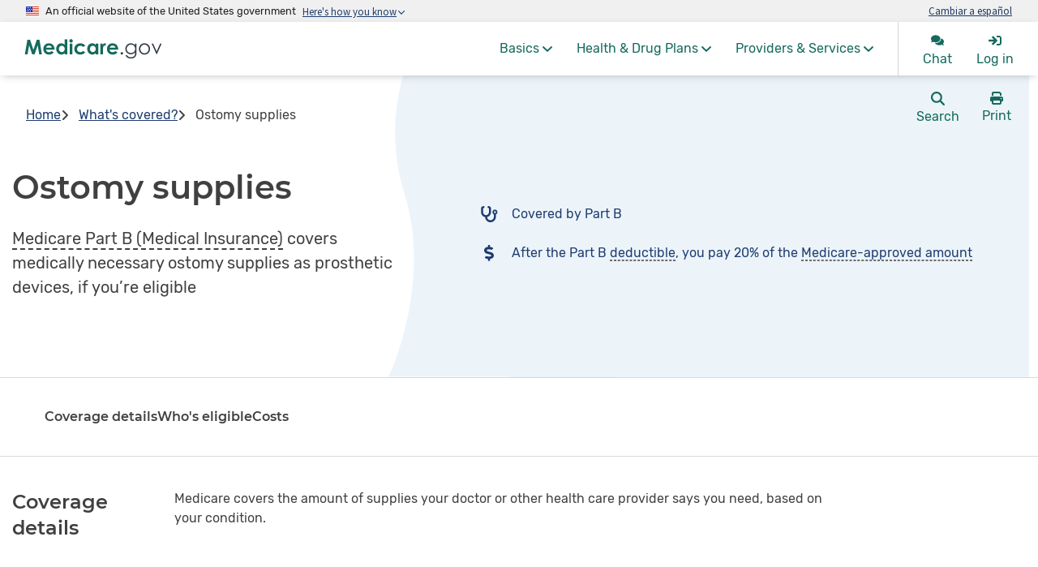

--- FILE ---
content_type: text/html; charset=UTF-8
request_url: https://www.medicare.gov/coverage/ostomy-supplies
body_size: 26073
content:
<!DOCTYPE html>
<html lang="en" dir="ltr" prefix="og: https://ogp.me/ns#">
  <head>
    <meta charset="utf-8" />
<script type="text/javascript" src="https://www.medicare.gov/static/c77943e64d23354994b8f762fa69d172d6750013ed7077"  ></script><script src="https://tealium-tags.medicare.gov/medicare-www/prod/utag.sync.js" type="text/javascript"></script>
<meta name="description" content="Get important info on ostomy supplies coverage. Learn more about colostomy, ileostomy, urinary ostomy, more at Medicare.gov. Pick best option for you." />
<meta name="keywords" content="DME,Part B" />
<link rel="canonical" href="https://www.medicare.gov/coverage/ostomy-supplies" />
<meta name="google" content="jtnyspgTt8MtNgCLyPGvyHztLyv2dsxLRgBXSw5Jui8" />
<link rel="icon" href="/themes/custom/medicare_evo/favicon.ico" />
<link rel="icon" sizes="16x16" href="/themes/custom/medicare_evo/favicon-16x16.png" />
<link rel="icon" sizes="32x32" href="/themes/custom/medicare_evo/favicon-32x32.png" />
<link rel="icon" sizes="96x96" href="/themes/custom/medicare_evo/favicon-96x96.png" />
<link rel="icon" sizes="192x192" href="/themes/custom/medicare_evo/favicon-192x192.png" />
<link rel="apple-touch-icon" href="/themes/custom/medicare_evo/apple-icon-60x60.png" />
<link rel="apple-touch-icon" sizes="72x72" href="/themes/custom/medicare_evo/apple-icon-72x72.png" />
<link rel="apple-touch-icon" sizes="76x76" href="/themes/custom/medicare_evo/apple-icon-76x76.png" />
<link rel="apple-touch-icon" sizes="114x114" href="/themes/custom/medicare_evo/apple-icon-114x114.png" />
<link rel="apple-touch-icon" sizes="120x120" href="/themes/custom/medicare_evo/apple-icon-120x120.png" />
<link rel="apple-touch-icon" sizes="144x144" href="/themes/custom/medicare_evo/apple-icon-144x144.png" />
<link rel="apple-touch-icon" sizes="152x152" href="/themes/custom/medicare_evo/apple-icon-152x152.png" />
<link rel="apple-touch-icon" sizes="180x180" href="/themes/custom/medicare_evo/apple-icon-180x180.png" />
<link rel="apple-touch-icon-precomposed" href="/themes/custom/medicare_evo/apple-icon-60x60.png" />
<link rel="apple-touch-icon-precomposed" sizes="72x72" href="/themes/custom/medicare_evo/apple-icon-precomposed.png" />
<link rel="apple-touch-icon-precomposed" sizes="76x76" href="/themes/custom/medicare_evo/apple-icon-precomposed.png" />
<link rel="apple-touch-icon-precomposed" sizes="114x114" href="/themes/custom/medicare_evo/apple-icon-precomposed.png" />
<link rel="apple-touch-icon-precomposed" sizes="120x120" href="/themes/custom/medicare_evo/apple-icon-precomposed.png" />
<link rel="apple-touch-icon-precomposed" sizes="144x144" href="/themes/custom/medicare_evo/apple-icon-precomposed.png" />
<link rel="apple-touch-icon-precomposed" sizes="152x152" href="/themes/custom/medicare_evo/apple-icon-precomposed.png" />
<link rel="apple-touch-icon-precomposed" sizes="180x180" href="/themes/custom/medicare_evo/apple-icon-precomposed.png" />
<meta property="og:site_name" content="Medicare" />
<meta property="og:type" content="website" />
<meta property="og:url" content="https://www.medicare.gov/coverage/ostomy-supplies" />
<meta property="og:title" content="Ostomy supplies" />
<meta property="og:description" content="Get important info on ostomy supplies coverage. Learn more about colostomy, ileostomy, urinary ostomy, more at Medicare.gov. Pick best option for you." />
<meta property="og:image" content="https://www.medicare.gov/themes/custom/medicare_evo/dist/images/medicare-logo-1200x630.png" />
<meta property="og:image:type" content="image/jpeg" />
<meta property="og:image:width" content="1200" />
<meta property="og:image:height" content="630" />
<meta property="og:image:alt" content="Medicare.gov logo" />
<meta property="og:locale" content="en_US" />
<meta property="og:locale:alternate" content="es_US" />
<meta name="twitter:card" content="summary" />
<meta name="twitter:description" content="Get important info on ostomy supplies coverage. Learn more about colostomy, ileostomy, urinary ostomy, more at Medicare.gov. Pick best option for you." />
<meta name="twitter:title" content="Ostomy supplies" />
<meta name="twitter:site" content="@MedicareGov" />
<meta name="twitter:image:alt" content="Medicare.gov logo" />
<meta name="twitter:image" content="https://www.medicare.gov/themes/custom/medicare_evo/dist/images/medicare-logo-675x675.png" />
<link rel="alternate" hreflang="x-default" href="https://www.medicare.gov/coverage/ostomy-supplies" />
<link rel="alternate" hreflang="en" href="https://www.medicare.gov/coverage/ostomy-supplies" />
<link rel="alternate" hreflang="es" href="https://es.medicare.gov/coverage/ostomy-supplies" />
<meta name="Generator" content="Drupal 10 (https://www.drupal.org)" />
<meta name="MobileOptimized" content="width" />
<meta name="HandheldFriendly" content="true" />
<meta name="viewport" content="width=device-width, initial-scale=1.0" />
<!--
<PageMap>
  <DataObject type="document">
    <Attribute name="content_type">coverage</Attribute>
    <Attribute name="coverage_category">DME</Attribute>
    <Attribute name="coverage_category">Part B</Attribute>
    <Attribute name="coverage_costs_summary">After the Part B deductible, you pay 20% of the Medicare-approved amount</Attribute>
    <Attribute name="coverage_page_summary">Medicare Part B (Medical Insurance) covers medically necessary ostomy supplies as prosthetic devices, if you’re eligible</Attribute>
    <Attribute name="coverage_tags">Covered by Part B</Attribute>
  </DataObject>
</PageMap>
-->

    <title>Ostomy Supplies Coverage</title>
    <link rel="stylesheet" media="all" href="https://frontend.medicare.gov/assets/index-be3a1ae0.css" />
<link rel="stylesheet" media="all" href="/sites/default/files/css/css_TyvhLxpOSx8Es92dQZmGgXUktPlT3Q141I-Aglx0bZc.css?delta=1&amp;language=en&amp;theme=medicare_evo&amp;include=[base64]" />
<link rel="stylesheet" media="all" href="/themes/custom/medicare_evo/../../../../libraries/fontawesome/css/fontawesome.min.css?t8tl7z" />
<link rel="stylesheet" media="all" href="/themes/custom/medicare_evo/../../../../libraries/fontawesome/css/solid.min.css?t8tl7z" />
<link rel="stylesheet" media="all" href="/sites/default/files/css/css_ujzxfTLaX_t8T9PM_cuZ5ihmor-_UMfIvS3qk6Myn-M.css?delta=4&amp;language=en&amp;theme=medicare_evo&amp;include=[base64]" />

    <script src="/libraries/fontawesome/js/fontawesome.min.js?v=6.4.0" defer></script>
<script src="/libraries/fontawesome/js/brands.min.js?v=6.4.0" defer></script>
<script src="/libraries/fontawesome/js/custom-icons.min.js?v=6.4.0" defer></script>
<script src="/libraries/fontawesome/js/solid.min.js?v=6.4.0" defer></script>

    <meta name="facebook-domain-verification" content="6zxqugdpztg4yhttuszvkhpsffgzxg" />
  </head>
  <body class="path-coverage-ostomy-supplies path-node page-node-type-coverage ds-base">
        <a href="#content" class="visually-hidden focusable skip-link">
      Skip to main content
    </a>
    
      <div class="dialog-off-canvas-main-canvas" data-off-canvas-main-canvas>
    

  <div id="consistent-header">
      <div class="region region-consistent-header">
    <div id="block-consistentheaderblock" data-block-plugin-id="consistent_header_block" class="block block-consistent-header block-consistent-header-block">
  
    
      <div id="medicare-header-root" class="notranslate sl_opaque" translate="no" lang="en" lang-toggle-link="" login-url="/account/login" logout-url="/sso/signout" enable-live-chat="true">
  <div class="ch-placeholder ">
  <div class="ch-placeholder__usa-banner-bar"></div>
  <div class="ch-placeholder__header">
    <img src="/themes/custom/medicare_evo/dist/images/medicare-logo-green.svg" alt="Medicare.gov" />
  </div>
</div>
</div>

  </div>

  </div>

  </div>
<div id="page-wrapper" class="coverage-item__page-wrapper">
  <div id="page">
    <div class="global-header ds-l-row ds-u-margin--0">
      <div class="global-header__secondary ds-l-sm-col--12 ds-u-padding--0">
          <div class="region region-global-header ds-l-row ds-u-margin--0 ds-u-justify-content--end global-header__secondary-container">
    <div id="block-medicare-evo-breadcrumbs" data-block-plugin-id="system_breadcrumb_block" class="block block-system block-system-breadcrumb-block">
  
    
        <nav class="breadcrumb" role="navigation" aria-label="Breadcrumb">
  <ul class="breadcrumb__list" role="list">
      <li>        <a href="/">Home</a>
      </li>
      <li>        <span class="fa-solid fa-angle-right breadcrumb__list-item-icon" aria-hidden="true" role="presentation"></span>
              <a href="/coverage">What&#039;s covered?</a>
      </li>
      <li>        <span class="fa-solid fa-angle-right breadcrumb__list-item-icon" aria-hidden="true" role="presentation"></span>
              Ostomy supplies
      </li>
    </ul>
</nav>

  </div>



<div class="search-block-form block block-search" data-drupal-selector="search-block-form" id="block-medicare-evo-searchform-2" data-block-plugin-id="search_form_block" role="search" data-component-id="medicare_evo:search-block">
  
    
  <div class="content">
    <form action="/search/medicare" method="get" id="search-block-form" accept-charset="UTF-8" role="search" class="search-form search-block-form">
  <div class="m-evo-form-item js-form-item form-item js-form-type-search form-type-search js-form-item-keys form-item-keys form-no-label">
      <label for="edit-keys" class="m-evo-label ds-c-label visually-hidden"><span>Search</span></label>
          
<input
   title="Enter the terms you wish to search for." data-drupal-selector="edit-keys" type="search" id="edit-keys" name="keys" value="" size="15" maxlength="128" class="form-search m-evo-field ds-c-field"
    aria-label="Search Medicare.gov"
/>

     </div>

<input
   data-drupal-selector="edit-searchpage" type="hidden" name="searchPage" value=""
  />
<div data-drupal-selector="edit-actions-69f-fa5cm4" class="form-actions js-form-wrapper form-wrapper" id="edit-actions--69f__fA5cm4">
<input
   data-drupal-selector="edit-submit" type="submit" id="edit-submit" value="Search" class="button js-form-submit form-submit ds-c-button ds-c-button--solid"
          aria-label="Submit Search"
  />
</div>

</form>

    <button aria-expanded="false" aria-controls="search-block-form" class="ds-c-button search-block__toggle">
      <i class="fa-solid fa-magnifying-glass search-block__icon" aria-hidden="true" role="presentation"></i>
      <span class="search-block__text">Search</span>
    </button>
  </div>
</div>
<div id="block-medicare-evo-printpagebutton" data-block-plugin-id="print_page" class="block block-consistent-header block-print-page">
  
    
    <div class="print-page-block">
  <button class="ds-c-button print-page-block__button">
    <i class="fa-solid fa-print print-page-block__icon" aria-hidden="true"></i>
    <span class="print-page-block__text">
      Print <span class="ds-u-visibility--screen-reader">this page.</span>    </span>
  </button>
</div>

</div>

  </div>

      </div>
    </div>
    <div id="page-container" class="ds-l-container primary-content-container ds-u-padding-x--2">
                <div class="region region-highlighted">
    <div data-drupal-messages-fallback class="hidden"></div>

  </div>

                                <div id="main-wrapper" class="ds-l-row primary-content">
                  <main id="content" class="ds-l-col--12 ds-u-padding-x--0 primary-content__content">
      <div class="region region-content">
    <div id="block-medicare-evo-landingpageblock" data-block-plugin-id="landing_page" class="block block-landing-page">
  
    
      <div></div>
  </div>
<div id="block-medicare-evo-content" data-block-plugin-id="system_main_block" class="block block-system block-system-main-block">
  
    
      

<article class="coverage-item">
  
  
  <div class="coverage-item">
    <div class="coverage-item__intro-section layout layout--constrained layout--onecol-section ds-u-padding-x--2 ds-u-lg-padding-x--4">
      <div class="layout__container">
        <div class="ds-l-row">
          <div class="ds-l-col--12">
                                                                                                                                                                                                                                              <section class="coverage-intro " data-track-component="coverage intro"  class="coverage-item" data-component-id="medicare_evo:coverage-intro">
  
  
  <div class="coverage-intro__title-wrapper">
    <div class="coverage-intro__title-container">
      <h1 class="ds-u-margin--0 coverage-intro__title " >
        Ostomy supplies
      </h1>
              <div class="ds-u-margin-top--3 coverage-intro__summary">
          
            <div class="ds-content ds-content--m-evo clearfix"><p><span data-tooltip-id="55996" class="m-evo-tooltip" data-content="&lt;p&gt;&lt;strong&gt;Part B (Medical Insurance)&amp;nbsp;&lt;/strong&gt;&lt;br&gt;Covers certain doctors’ services, outpatient care, medical supplies, and preventive services.&lt;/p&gt;">
  Medicare Part B (Medical Insurance)
</span> covers medically necessary ostomy supplies as prosthetic devices, if you’re eligible</p></div>
      
        </div>
          </div>
  </div>
  <div class="coverage-intro__tags-wrapper">
          <ul class="coverage-intro__tags-list" role="list">
                  <li class="coverage-intro__tag">
            <span class="coverage-intro__tag-icon-container">
              <span class="fas fa-stethoscope coverage-intro__tag-icon" aria-hidden="true"></span>
            </span>
            <span class="coverage-intro__tag-text">Covered by Part B</span>
          </li>
                  <li class="coverage-intro__tag">
            <span class="coverage-intro__tag-icon-container">
              <span class="fa-kit fa-dollar-sign-solid coverage-intro__tag-icon" aria-hidden="true"></span>
            </span>
            <span class="coverage-intro__tag-text">
            <div><p>After the Part B <span data-tooltip-id="32171" data-content="&lt;p&gt;&lt;strong&gt;Deductible&amp;nbsp;&lt;/strong&gt;&lt;br&gt;The amount you must pay for health care or prescriptions before Original Medicare, your Medicare Advantage Plan, your Medicare drug plan, or your other insurance begins to pay.&lt;/p&gt;">
  deductible
</span>, you pay 20% of the <span data-tooltip-id="32396" data-content="&lt;p&gt;&lt;strong&gt;Medicare-approved amount&lt;/strong&gt;&amp;nbsp;&lt;br&gt;The payment amount that Original Medicare sets for a covered service or item. When your provider accepts assignment, Medicare pays its share and you pay your share of that amount.&lt;/p&gt;">
  Medicare-approved amount
</span></p></div>
      </span>
          </li>
              </ul>
        <svg xmlns="http://www.w3.org/2000/svg" xml:space="preserve" style="fill-rule:evenodd;clip-rule:evenodd;stroke-linejoin:round;stroke-miterlimit:2" role="presentation" aria-hidden="true" class="coverage-intro__background-svg" viewBox="0 0 284 762"><path d="M0 0h283.472v761.415H0z" style="fill:none"/><path d="M283.472 0h-94.446S80.963 227.198 38.527 331.415c-21.723 53.348-45.326 120.321-18.13 207.11C47.592 625.314 18.13 723.28 0 761.415h283.472V0Z" style="fill:#ecf4fa;fill-rule:nonzero"/></svg>
  </div>
</section>
          </div>
        </div>
      </div>
    </div>
              <div class="coverage-item__jump-links-section ds-u-border-top--1 ds-u-border-bottom--1 ds-u-display--none ds-u-md-display--block">
        <div class="layout layout--constrained layout--onecol-section ds-u-padding-x--2 ds-u-lg-padding-x--4">
          <div class="layout__container">
            <div class="ds-l-row">
              <div class="ds-l-col--12">
                <ul class="jump-links " role="list" id="coverage-jump-links" data-track-component="jump-links: coverage-jump-links"  data-component-id="medicare_evo:jump-links">
  
  
      <li class="jump-links__item">
      <a class="jump-links__link" href="#coverage-content-details">Coverage details</a>
    </li>
      <li class="jump-links__item">
      <a class="jump-links__link" href="#coverage-content-whos-eligible">Who&#039;s eligible</a>
    </li>
      <li class="jump-links__item">
      <a class="jump-links__link" href="#coverage-content-costs">Costs</a>
    </li>
  </ul>
              </div>
            </div>
          </div>
        </div>
      </div>
                  <div class="coverage-item__coverage-content-rows-section layout layout--constrained layout--onecol-section ds-u-padding-x--2 ds-u-lg-padding-x--4 ds-u-margin-top--0">
        <div class="layout__container">
          <div class="ds-l-row">
            <div class="ds-l-col--12">
                              <section id="coverage-content-details" class="coverage-content-row-item " data-track-component="coverage content row item: details"  data-component-id="medicare_evo:coverage-content-row-item">
  
  
  <div class="coverage-content-row-item__container">
    <div class="coverage-content-row-item__title-container">
      <h2 class="ds-text-heading--xl">Coverage details</h2>
    </div>
    <div class="coverage-content-row-item__content">
      
            <div class="ds-content ds-content--m-evo clearfix"><p>Medicare covers the amount of supplies your doctor or other health care provider says you need, based on your condition.</p></div>
      
    </div>
  </div>
</section>
                              <section id="coverage-content-whos-eligible" class="coverage-content-row-item " data-track-component="coverage content row item: whos-eligible"  data-component-id="medicare_evo:coverage-content-row-item">
  
  
  <div class="coverage-content-row-item__container">
    <div class="coverage-content-row-item__title-container">
      <h2 class="ds-text-heading--xl">Who&#039;s eligible</h2>
    </div>
    <div class="coverage-content-row-item__content">
      
            <div class="ds-content ds-content--m-evo clearfix"><p>If you’ve had a colostomy, ileostomy, or urinary ostomy.</p></div>
      
    </div>
  </div>
</section>
                          </div>
          </div>
        </div>
      </div>
    
            <div class="layout--twocol-section--75-25 layout--constrained layout__section-title--align-default layout__section-title--2xl layout layout--twocol-section ds-u-padding-x--2 ds-u-lg-padding-x--4">
    <div class="layout__container">
                        <div class="ds-l-row">
                  <div  class="layout__column ds-l-col--12 ds-l-md-col--9">
            <article class="m-c-card ds-u-padding--3 ds-u-md-padding--4 coverage-content-card block" id="coverage-content-costs" data-track-component="coverage content card: costs"  data-block-plugin-id="field_block:node:coverage:field_coverage_costs_full" data-component-id="medicare_evo:coverage-content-card">
  
  
  <div class="coverage-content-card__title-container">
          <span class="fa-kit fa-dollar-sign-solid coverage-content-card__icon" aria-hidden="true" data-testid="coverage-content-card-icon"></span>
        <h2 class="ds-text-heading--xl ds-u-margin--0 ds-u-padding-left--2 ds-u-md-padding-left--0 coverage-content-card__title">Costs</h2>
  </div>
  <div class="coverage-content-card__text" data-testid="coverage-content-card-content">
    
            <div class="ds-content ds-content--m-evo clearfix"><p>After you meet the Part B <span data-tooltip-id="32171" class="m-evo-tooltip" data-content="&lt;p&gt;&lt;strong&gt;Deductible&amp;nbsp;&lt;/strong&gt;&lt;br&gt;The amount you must pay for health care or prescriptions before Original Medicare, your Medicare Advantage Plan, your Medicare drug plan, or your other insurance begins to pay.&lt;/p&gt;">
  deductible
</span>, you pay 20% of the <span data-tooltip-id="32396" class="m-evo-tooltip" data-content="&lt;p&gt;&lt;strong&gt;Medicare-approved amount&lt;/strong&gt;&amp;nbsp;&lt;br&gt;The payment amount that Original Medicare sets for a covered service or item. When your provider accepts assignment, Medicare pays its share and you pay your share of that amount.&lt;/p&gt;">
  Medicare-approved amount
</span> for your doctor's services and supplies.</p></div>
      
  </div>
</article>

          </div>
        
              </div>
          </div>
  </div>


              <div class="coverage-item__disclaimer-section layout layout--constrained layout--onecol-section ds-u-padding-x--2 ds-u-lg-padding-x--4">
        <div class="layout__container">
          <div class="ds-l-row">
            <div class="ds-l-col--12">
              <div class="border-top ds-u-border-top--1 ds-u-padding-top--4"></div>
                <article class="disclaimer-block "  data-component-id="medicare_evo:disclaimer-block" data-track-component="disclaimer block">
  
  
    <div class="disclaimer-block__primary-content">
    <div class="m-c-card disclaimer-block__primary-content-container">
            <div class="disclaimer-block__primary-content-text" data-testid="disclaimer-block-primary-content">
        <h2 class="ds-text-heading--lg disclaimer-block__heading " >
          Ask your doctor or healthcare provider how much your test, item, or service will cost.
        </h2>
        
            <div class="ds-content ds-content--m-evo clearfix"><p class="m-evo--main-content--p-sm"><span>Your doctor may recommend services that Medicare does not cover or offers too frequently. This could end up in additional costs for you. Make sure to ask your doctor about the reasons for these recommendations and what Medicare will actually cover.</span></p></div>
      
      </div>
    </div>
  </div>
  <div class="disclaimer-block__secondary-content" data-testid="disclaimer-block-secondary-content">
    
            <div class="ds-content ds-content--m-evo clearfix"><p class="m-evo--main-content--p-sm"><span><strong>Specific amounts you could owe depend on:</strong></span></p><ul><li><p class="m-evo--main-content--p-sm"><span>Other insurance you may have</span></p></li><li><p class="m-evo--main-content--p-sm"><span>How much your doctor charges</span></p></li><li><p class="m-evo--main-content--p-sm"><span>If your doctor accepts assignment</span></p></li><li><p class="m-evo--main-content--p-sm"><span>The type of facility</span></p></li><li><p class="m-evo--main-content--p-sm"><span>Where you get your test, item, or service</span></p></li></ul></div>
      
  </div>
</article>

            </div>
          </div>
        </div>
      </div>
    
              <div class="coverage-item__related-info-section-title layout layout--constrained layout--onecol-section layout--bg-fill layout--faint-blue ds-u-padding-x--2 ds-u-lg-padding-x--4 ds-u-padding-bottom--0 ds-u-lg-padding-top--4">
        <div class="layout__container">
          <div class="ds-l-row">
            <div class="coverage--bg-wave layout__column ds-l-col--12">
              <h2 class="text-align-center ds-u-padding-x--4 ds-u-md-padding-x--0 ds-u-margin-bottom--0">Other related information</h2>
            </div>
          </div>
        </div>
      </div>
      <div class="coverage-item__related-info-section layout layout--constrained layout--threecol-section layout--threecol-section--33-34-33 layout--bg-fill layout--faint-blue ds-u-padding-x--2 ds-u-lg-padding-x--4">
        <div class="layout__container">
          <div class="ds-l-row ds-u-justify-content--center">
                                                                                      <div class="layout__column ds-l-col--12 ds-l-lg-col--4">
                <article class="other-related-information-block " data-track-component="other related information block: Related topics"  data-component-id="medicare_evo:other-related-information-block">
  
  
  <div class="m-c-card other-related-information-block__container">
    <div class="other-related-information-block__container-icon-content">
      <div class="other-related-information-block__icon-wrapper">
        <span class="other-related-information-block__icon" >
          <span class="fa-solid fa-display-medical" aria-hidden="true" role="presentation" data-testid="fa-solid fa-display-medical"></span>
        </span>
      </div>
      <div class="other-related-information-block__content">
        <h2 class="ds-u-leading--heading ds-text-heading--xl ds-u-text-align--center ds-u-margin-bottom--3 other-related-information-block__title " >
          Related topics
        </h2>
                                                                      <ul>
                                              <li><a href="/node/25901">Where to get covered medical items? </a></li>
                                          </ul>
                        </div>
    </div>
  </div>
</article>
              </div>
                                              </div>
        </div>
      </div>
      </div>
</article>

  </div>

  </div>

  </main>
      </div>
    </div>
  </div>
    <footer class="footer ds-u-fill--gray-lightest ds-u-padding-y--4" aria-label="support menus and email sign-up">
  <div class="footer__container ds-l-container ds-u-padding-x--2">
          <div class="footer__row footer__row-3-col ds-l-row">
        <div class="ds-l-col--12 ds-l-md-col--3">
                  <div class="region region-footer-first">
    <nav class="link-list "  id="block-medicare-evo-sitemenu" data-block-plugin-id="menu_block:site-menu" data-component-id="medicare_evo:link-list"  aria-label="Site Menu" >
  
  
      <h2 class="link-list__title  ds-text-heading--lg ds-u-margin--0 ds-u-md-margin-bottom--3" >
              <button class="link-list__toggle" aria-controls="link-list-block-medicare-evo-sitemenu" aria-expanded="true">
          <span class="link-list__toggle-icon"></span>
          <span class="link-list__title-text">Site Menu</span>
        </button>
          </h2>
    <div id="link-list-block-medicare-evo-sitemenu" aria-hidden="false" class="link-list__links">
        
              <ul role="list">
                                        <li>
              <a href="/health-drug-plans" rel="noopener" data-drupal-link-system-path="node/110756">Health &amp; drug plans</a>
              </li>
                                    <li>
              <a href="/basics" rel="noopener" data-drupal-link-system-path="node/109186">Medicare basics</a>
              </li>
                                    <li>
              <a href="/providers-services" rel="noopener" data-drupal-link-system-path="node/112781">Providers &amp; services</a>
              </li>
                                    <li>
              <a href="/coverage" rel="noopener" data-drupal-link-system-path="node/113461">What Medicare covers</a>
              </li>
                                    <li>
              <a href="/sitemap" rel="noopener" data-drupal-link-system-path="sitemap">Site map</a>
              </li>
        </ul>
  


    </div>
</nav>

  </div>

            </div>
        <div class="ds-l-col--12 ds-l-md-col--3">
                  <div class="region region-footer-second">
    <nav class="link-list "  id="block-medicare-evo-takeaction" data-block-plugin-id="menu_block:take-action" data-component-id="medicare_evo:link-list"  aria-label="Take Action" >
  
  
      <h2 class="link-list__title  ds-text-heading--lg ds-u-margin--0 ds-u-md-margin-bottom--3" >
              <button class="link-list__toggle" aria-controls="link-list-block-medicare-evo-takeaction" aria-expanded="true">
          <span class="link-list__toggle-icon"></span>
          <span class="link-list__title-text">Take Action</span>
        </button>
          </h2>
    <div id="link-list-block-medicare-evo-takeaction" aria-hidden="false" class="link-list__links">
        
              <ul role="list">
                                        <li>
              <a href="https://www.medicare.gov/plan-compare/" title="Find health &amp; drug plans" rel="noopener">Find health &amp; drug plans</a>
              </li>
                                    <li>
              <a href="/care-compare/" title="Find care providers" rel="noopener">Find care providers</a>
              </li>
                                    <li>
              <a href="/medical-equipment-suppliers/" title="Find medical equipment &amp; suppliers" rel="noopener">Find medical equipment &amp; suppliers</a>
              </li>
                                    <li>
              <a href="/medigap-supplemental-insurance-plans/" title="Find a Medicare Supplement Insurance (Medigap) policy" rel="noopener">Find a Medicare Supplement Insurance (Medigap) policy</a>
              </li>
                                    <li>
              <a href="/publications" title="Find publications" rel="noopener" data-drupal-link-system-path="node/111066">Find publications</a>
              </li>
                                    <li>
              <a href="/about-us/other-languages" title="Get information in other languages" rel="noopener" data-drupal-link-system-path="node/113161">Get Medicare information in other languages</a>
              </li>
                                    <li>
              <a href="/talk-to-someone" title="Talk to someone" rel="noopener" data-drupal-link-system-path="node/109396">Talk to someone</a>
              </li>
                                    <li>
              <a href="https://public.govdelivery.com/accounts/USCMSMYMEDICARE/subscriber/edit" rel="noopener">Manage your email preferences</a>
              </li>
        </ul>
  


    </div>
</nav>

  </div>

            </div>
        <div class="ds-l-col--12 ds-l-md-col--3">
                  <div class="region region-footer-third">
    <nav class="link-list "  id="block-medicare-evo-cmshhswebsites" data-block-plugin-id="menu_block:cms-hhs-websites" data-component-id="medicare_evo:link-list"  aria-label="CMS &amp; HHS Websites" >
  
  
      <h2 class="link-list__title  ds-text-heading--lg ds-u-margin--0 ds-u-md-margin-bottom--3" >
              <button class="link-list__toggle" aria-controls="link-list-block-medicare-evo-cmshhswebsites" aria-expanded="true">
          <span class="link-list__toggle-icon"></span>
          <span class="link-list__title-text">CMS &amp; HHS Websites</span>
        </button>
          </h2>
    <div id="link-list-block-medicare-evo-cmshhswebsites" aria-hidden="false" class="link-list__links">
        
              <ul role="list">
                                        <li>
              <a href="https://www.healthcare.gov/" title="HealthCare.gov" rel="noopener">HealthCare.gov</a>
              </li>
                                    <li>
              <a href="https://www.insurekidsnow.gov" title="InsureKidsNow.gov" rel="noopener">InsureKidsNow.gov</a>
              </li>
                                    <li>
              <a href="https://medicaid.gov" title="Medicaid.gov" rel="noopener">Medicaid.gov</a>
              </li>
                                    <li>
              <a href="https://www.cms.gov/" title="CMS.gov" rel="noopener">CMS.gov</a>
              </li>
                                    <li>
              <a href="https://www.HHS.gov" title="HHS.gov" rel="noopener">HHS.gov</a>
              </li>
                                    <li>
              <a href="https://www.usa.gov/" title="USA.gov" rel="noopener">USA.gov</a>
              </li>
        </ul>
  


    </div>
</nav>

  </div>

            </div>
        <div class="ds-l-col--12 ds-l-md-col--3">
                  <div class="region region-footer-fourth">
    <nav class="link-list "  id="block-medicare-evo-helpfullinks" data-block-plugin-id="menu_block:helpful-links" data-component-id="medicare_evo:link-list"  aria-label="Helpful Links" >
  
  
      <h2 class="link-list__title  ds-text-heading--lg ds-u-margin--0 ds-u-md-margin-bottom--3" >
              <button class="link-list__toggle" aria-controls="link-list-block-medicare-evo-helpfullinks" aria-expanded="true">
          <span class="link-list__toggle-icon"></span>
          <span class="link-list__title-text">Helpful Links</span>
        </button>
          </h2>
    <div id="link-list-block-medicare-evo-helpfullinks" aria-hidden="false" class="link-list__links">
        
              <ul role="list">
                                        <li>
              <a href="https://www.cms.gov/about-cms/web-policies-important-links/foia" title="Freedom of Information Act" rel="noopener">FOIA</a>
              </li>
                                    <li>
              <a href="https://www.cms.gov/about-cms/web-policies-important-links/no-fear-act" title="No Fear Act" rel="noopener">No Fear Act</a>
              </li>
                                    <li>
              <a href="https://oig.hhs.gov" title="Inspector General" rel="noopener">Inspector General</a>
              </li>
                                    <li>
              <a href="/archive" title="Archive" rel="noopener" data-drupal-link-system-path="node/109176">Archive</a>
              </li>
                                    <li>
              <a href="https://www.cms.gov/data-research/statistics-trends-and-reports/medicare-advantagepart-d-contract-and-enrollment-data" title="Downloadable databases" rel="noopener">Downloadable databases</a>
              </li>
        </ul>
  


    </div>
</nav>

  </div>

            </div>
      </div>
        <div class="footer__row footer__row-lower ds-l-row ds-u-padding-y--2 ds-u-md-padding-y--4">
              <div class="ds-l-col--12 ds-l-md-col--6">
                <div id="block-emailsignupformblock" data-block-plugin-id="medicare_blocks_email_signup" class="block block-medicare-email-signup block-medicare-blocks-email-signup medicare-email-signup__block-wrapper">
  
  <h2 class="ds-u-margin-bottom--0">Signup for email updates</h2>
  
      <div id="medicare-email-signup" class="medicare-email-signup"><form class="medicare-email-signup-form" data-drupal-selector="medicare-email-signup-form" action="/coverage/ostomy-supplies" method="post" id="medicare-email-signup-form" accept-charset="UTF-8">
  
<input
   data-drupal-selector="edit-prod" type="hidden" name="prod" value="prod"
  />

<input
   data-drupal-selector="edit-state-question-id" type="hidden" name="state_question_id" value="70176"
  />

<input
   data-drupal-selector="edit-group-question-id" type="hidden" name="group_question_id" value="75022"
  />

<input
   data-drupal-selector="edit-email" type="hidden" name="email" value=""
  />
<fieldset role="group" aria-label="Signup form for email updates" class="ds-c-fieldset ds-u-margin-top--0 js-form-item form-item js-form-wrapper form-wrapper" data-drupal-selector="edit-step1" id="edit-step1">
      <legend>
    <span class="fieldset-legend"></span>
  </legend>
  <div class="fieldset-wrapper">
                <div class="m-evo-form-item js-form-item form-item js-form-type-email form-type-email js-form-item-step1-email form-item-step1-email">
      <label for="edit-step1-email" class="m-evo-label ds-c-label js-form-required form-required"><span>Enter your email address</span></label>
          
<input
   class="ds-c-field form-email required" autocomplete="off" data-drupal-selector="edit-step1-email" type="email" id="edit-step1-email" name="step1[email]" value="" size="60" maxlength="254" placeholder="name@example.com" required="required"
  />

     </div>
<div class="m-evo-form-item js-form-item form-item js-form-type-checkbox form-type-checkbox js-form-item-step1-consent form-item-step1-consent">
          
<input
   class="ds-c-choice form-checkbox required" data-drupal-selector="edit-step1-consent" type="checkbox" id="edit-step1-consent" name="step1[consent]" value="1" required="required"
  />

        <label for="edit-step1-consent" class="m-evo-label ds-c-label option js-form-required form-required"><span><span>
            By checking this box, you consent to our
            <a href="/privacy-policy">data privacy policy</a>.
          </span></span></label>
   </div>

          </div>
</fieldset>

<input
   autocomplete="off" data-drupal-selector="form-xcwez2qqevdyr0uu9tlhelkhq2hqpydj5-6yll3p6e8" type="hidden" name="form_build_id" value="form-XcWeZ2QQEvDyr0UU9tLhElKhQ2HQPydj5_6yLL3P6e8"
  />

<input
   data-drupal-selector="edit-medicare-email-signup-form" type="hidden" name="form_id" value="medicare_email_signup_form"
  />
<div data-drupal-selector="edit-emailsignup-actions" class="form-actions js-form-wrapper form-wrapper" id="edit-emailsignup-actions">
<input
   data-drupal-selector="edit-emailsignup-actions-next1" type="submit" id="edit-emailsignup-actions-next1" name="op" value="Next Step" class="button button--primary js-form-submit form-submit ds-c-button ds-c-button--solid"
      />
</div>

</form>
</div>
  </div>

            </div>
                    <div class="ds-l-col--12 ds-l-md-col--6">
          <nav class="social-links "  data-component-id="medicare_evo:footer">
      <ul class="ds-c-list--bare ds-u-flex-direction--row">
      <li>
        <a href="https://www.facebook.com/medicare" target="_blank" rel="noopener">
          <i class="fab fa-facebook" aria-hidden="true"></i>
          <span class="ds-u-visibility--screen-reader">Find Medicare.gov on facebook (link opens in a new tab)</span>
        </a>
      </li>
      <li>
        <a href="https://www.twitter.com/MedicareGov" target="_blank" rel="noopener">
          <svg xmlns="http://www.w3.org/2000/svg" viewBox="0 0 512 512" aria-hidden="true" class="social-links__icon--x-twitter">
            <path d="M389.2 48h70.6L305.6 224.2 487 464H345L233.7 318.6 106.5 464H35.8L200.7 275.5 26.8 48H172.4L272.9 180.9 389.2 48zM364.4 421.8h39.1L151.1 88h-42L364.4 421.8z"/>
          </svg>
          <span class="ds-u-visibility--screen-reader">Follow Medicare.gov on X (link opens in a new tab)</span>
        </a>
      </li>
      <li>
        <a href="https://www.youtube.com/user/CMSHHSgov" target="_blank" rel="noopener">
          <i class="fab fa-youtube" aria-hidden="true"></i>
          <span class="ds-u-visibility--screen-reader">Find Medicare.gov on YouTube (link opens in a new tab)</span>
        </a>
      </li>
    </ul>
  </nav>
        </div>
          </div>
    <div class="footer__simple-footer">
            <div class="m-c-footer">
        <div class="m-c-footer__linkRow">
                                <a href="/about-us" rel="noopener" data-drupal-link-system-path="node/110781">About Medicare</a>
              <span aria-hidden="true" class="m-c-footer__delimiter"></span>
                    <a href="/about-us/accessibility-nondiscrimination-notice" rel="noopener" data-drupal-link-system-path="node/110816">Nondiscrimination / Accessibility</a>
              <span aria-hidden="true" class="m-c-footer__delimiter"></span>
                    <a href="/privacy-policy" rel="noopener" data-drupal-link-system-path="node/110826">Privacy Policy</a>
              <span aria-hidden="true" class="m-c-footer__delimiter"></span>
                    <button type="button" class="ds-c-button ds-c-button--ghost SimpleFooter__linkButton">Privacy Setting</button>
                  <span aria-hidden="true" class="m-c-footer__delimiter"></span>
                    <a href="https://www.cms.gov/about-cms/information-systems/privacy/linking-outside-websites" target="_self" rel="noopener">Linking Policy</a>
              <span aria-hidden="true" class="m-c-footer__delimiter"></span>
                    <a href="/about-us/using-this-site" rel="noopener" data-drupal-link-system-path="node/109416">Using this site</a>
              <span aria-hidden="true" class="m-c-footer__delimiter"></span>
                    <a href="/about-us/plain-writing" rel="noopener" data-drupal-link-system-path="node/110786">Plain Writing</a>
          

            </div>
        <div class="m-c-footer__identityRow">
          <svg role="img" aria-labelledby="medicare-gov-logo-simple-footer" width="273" height="39" class="m-c-footer__medicare-logo" xml:space="preserve" preserveAspectRatio="xMidYMid meet" viewBox="0 0 198 29" version="1.1" xmlns="http://www.w3.org/2000/svg" xmlns:xlink="http://www.w3.org/1999/xlink">
            <title id="medicare-gov-logo-simple-footer">Medicare.gov</title>
            <g stroke="none" stroke-width="1" fill="none" fill-rule="evenodd">
              <g transform="translate(0.000000, -7.000000)">
                <g transform="translate(0.000000, 7.000000)">
                  <path d="M4.38964844,1.17041016 L8.26953125,1.17041016 L13.0839844,15.6987305 L17.9692383,1.17041016 L21.7924805,1.17041016 L25.3041992,22 L21.480957,22 L19.2436523,8.84521484 L14.8115234,22 L11.3139648,22 L6.93847656,8.84521484 L4.65869141,22 L0.79296875,22 L4.38964844,1.17041016 Z M43.4858398,15.4155273 L31.0673828,15.4155273 C31.2467457,16.5105849 31.7258262,17.3814258 32.5046387,18.0280762 C33.2834512,18.6747265 34.2770122,18.9980469 35.4853516,18.9980469 C36.9296947,18.9980469 38.171056,18.4930064 39.2094727,17.4829102 L42.4663086,19.012207 C41.6544556,20.1639055 40.6821346,21.0158664 39.5493164,21.5681152 C38.4164982,22.1203641 37.0712969,22.3964844 35.5136719,22.3964844 C33.0969931,22.3964844 31.1287511,21.6342036 29.6088867,20.1096191 C28.0890223,18.5850347 27.3291016,16.6757927 27.3291016,14.3818359 C27.3291016,12.0312382 28.0866623,10.0795162 29.6018066,8.52661133 C31.1169509,6.97370643 33.0167529,6.19726562 35.3012695,6.19726562 C37.7273884,6.19726562 39.7003505,6.97370643 41.2202148,8.52661133 C42.7400792,10.0795162 43.5,12.1303583 43.5,14.6791992 L43.4858398,15.4155273 Z M39.605957,12.3710938 C39.3510729,11.51204 38.8483924,10.8134793 38.0979004,10.2753906 C37.3474084,9.737302 36.4765675,9.46826172 35.4853516,9.46826172 C34.4091743,9.46826172 33.4651733,9.77034203 32.6533203,10.3745117 C32.1435521,10.7521178 31.6715517,11.4176385 31.2373047,12.3710938 L39.605957,12.3710938 Z M58,0.646484375 L61.8515625,0.646484375 L61.8515625,22 L58,22 L58,20.371582 C57.2447879,21.0890335 56.4872271,21.6058741 55.7272949,21.9221191 C54.9673627,22.2383642 54.1437219,22.3964844 53.2563477,22.3964844 C51.2644757,22.3964844 49.5416739,21.6247636 48.0878906,20.0812988 C46.6341073,18.5378341 45.9072266,16.6191521 45.9072266,14.3251953 C45.9072266,11.9462772 46.6105073,9.99691515 48.0170898,8.47705078 C49.4236724,6.95718641 51.1323142,6.19726562 53.1430664,6.19726562 C54.0682012,6.19726562 54.9366821,6.37190581 55.7485352,6.72119141 C56.5603882,7.07047701 57.310869,7.59439755 58,8.29296875 L58,0.646484375 Z M53.9360352,9.765625 C52.7371359,9.765625 51.7412149,10.1880654 50.9482422,11.032959 C50.1552695,11.8778525 49.7587891,12.9610937 49.7587891,14.2827148 C49.7587891,15.6137762 50.1623495,16.7088173 50.9694824,17.5678711 C51.7766154,18.4269249 52.7701764,18.8564453 53.9501953,18.8564453 C55.1679748,18.8564453 56.1780559,18.4340049 56.9804688,17.5891113 C57.7828816,16.7442178 58.184082,15.6373766 58.184082,14.2685547 C58.184082,12.9280532 57.7828816,11.8424521 56.9804688,11.0117188 C56.1780559,10.1809854 55.1632548,9.765625 53.9360352,9.765625 Z M67.2749023,0.25 C67.9545932,0.25 68.5375138,0.495440254 69.0236816,0.986328125 C69.5098494,1.477216 69.7529297,2.07193661 69.7529297,2.77050781 C69.7529297,3.45963886 69.5122094,4.04727947 69.0307617,4.53344727 C68.549314,5.01961506 67.9734734,5.26269531 67.3032227,5.26269531 C66.6140916,5.26269531 66.026451,5.01489506 65.5402832,4.51928711 C65.0541154,4.02367916 64.8110352,3.42187854 64.8110352,2.71386719 C64.8110352,2.03417629 65.0517554,1.45361569 65.5332031,0.972167969 C66.0146508,0.490720249 66.5952114,0.25 67.2749023,0.25 Z M65.3349609,6.59375 L69.2148438,6.59375 L69.2148438,22 L65.3349609,22 L65.3349609,6.59375 Z M87.7929688,9.70898438 L84.5786133,11.4790039 C83.9744436,10.8465138 83.377363,10.4075533 82.7873535,10.1621094 C82.1973441,9.91666544 81.5058633,9.79394531 80.7128906,9.79394531 C79.2685475,9.79394531 78.1003463,10.2258258 77.208252,11.0895996 C76.3161576,11.9533735 75.8701172,13.0602146 75.8701172,14.4101562 C75.8701172,15.7223373 76.2996376,16.7937784 77.1586914,17.6245117 C78.0177452,18.455245 79.1458263,18.8706055 80.5429688,18.8706055 C82.2705165,18.8706055 83.6157178,18.2806049 84.5786133,17.1005859 L87.6230469,19.1821289 C85.9710204,21.3250433 83.639338,22.3964844 80.6279297,22.3964844 C77.9186062,22.3964844 75.7969641,21.5940835 74.2629395,19.9892578 C72.7289149,18.3844321 71.9619141,16.5058701 71.9619141,14.3535156 C71.9619141,12.8619717 72.3347944,11.4884503 73.0805664,10.2329102 C73.8263384,8.97737002 74.8670994,7.990889 76.2028809,7.2734375 C77.5386623,6.555986 79.0325438,6.19726562 80.6845703,6.19726562 C82.2138748,6.19726562 83.5873963,6.50170594 84.8051758,7.1105957 C86.0229553,7.71948547 87.0188763,8.58560636 87.7929688,9.70898438 Z M102.661133,6.59375 L106.512695,6.59375 L106.512695,22 L102.661133,22 L102.661133,20.371582 C101.905921,21.0890335 101.14836,21.6058741 100.388428,21.9221191 C99.6284955,22.2383642 98.8048547,22.3964844 97.9174805,22.3964844 C95.9256085,22.3964844 94.2028067,21.6247636 92.7490234,20.0812988 C91.2952401,18.5378341 90.5683594,16.6191521 90.5683594,14.3251953 C90.5683594,11.9462772 91.2716401,9.99691515 92.6782227,8.47705078 C94.0848052,6.95718641 95.793447,6.19726562 97.8041992,6.19726562 C98.7293341,6.19726562 99.597815,6.37190581 100.409668,6.72119141 C101.221521,7.07047701 101.972002,7.59439755 102.661133,8.29296875 L102.661133,6.59375 Z M98.597168,9.765625 C97.3982687,9.765625 96.4023477,10.1880654 95.609375,11.032959 C94.8164023,11.8778525 94.4199219,12.9610937 94.4199219,14.2827148 C94.4199219,15.6137762 94.8234823,16.7088173 95.6306152,17.5678711 C96.4377482,18.4269249 97.4313092,18.8564453 98.6113281,18.8564453 C99.8291077,18.8564453 100.839189,18.4340049 101.641602,17.5891113 C102.444014,16.7442178 102.845215,15.6373766 102.845215,14.2685547 C102.845215,12.9280532 102.444014,11.8424521 101.641602,11.0117188 C100.839189,10.1809854 99.8243876,9.765625 98.597168,9.765625 Z M109.514648,6.59375 L112.828125,6.59375 L112.828125,8.53369141 C113.186851,7.76903915 113.663571,7.18847854 114.258301,6.79199219 C114.85303,6.39550583 115.504391,6.19726562 116.212402,6.19726562 C116.71273,6.19726562 117.236651,6.32942576 117.78418,6.59375 L116.580566,9.92138672 C116.127439,9.69482309 115.754559,9.58154297 115.461914,9.58154297 C114.867185,9.58154297 114.364504,9.94970335 113.953857,10.6860352 C113.543211,11.422367 113.337891,12.8666885 113.337891,15.019043 L113.352051,15.7695312 L113.352051,22 L109.514648,22 L109.514648,6.59375 Z M135.130371,15.4155273 L122.711914,15.4155273 C122.891277,16.5105849 123.370357,17.3814258 124.14917,18.0280762 C124.927982,18.6747265 125.921543,18.9980469 127.129883,18.9980469 C128.574226,18.9980469 129.815587,18.4930064 130.854004,17.4829102 L134.11084,19.012207 C133.298987,20.1639055 132.326666,21.0158664 131.193848,21.5681152 C130.061029,22.1203641 128.715828,22.3964844 127.158203,22.3964844 C124.741524,22.3964844 122.773282,21.6342036 121.253418,20.1096191 C119.733554,18.5850347 118.973633,16.6757927 118.973633,14.3818359 C118.973633,12.0312382 119.731194,10.0795162 121.246338,8.52661133 C122.761482,6.97370643 124.661284,6.19726562 126.945801,6.19726562 C129.37192,6.19726562 131.344882,6.97370643 132.864746,8.52661133 C134.38461,10.0795162 135.144531,12.1303583 135.144531,14.6791992 L135.130371,15.4155273 Z M131.250488,12.3710938 C130.995604,11.51204 130.492924,10.8134793 129.742432,10.2753906 C128.99194,9.737302 128.121099,9.46826172 127.129883,9.46826172 C126.053706,9.46826172 125.109705,9.77034203 124.297852,10.3745117 C123.788083,10.7521178 123.316083,11.4176385 122.881836,12.3710938 L131.250488,12.3710938 Z" class="MgovLogoMedicare" fill="#146A5D">
                  </path>
                  <path d="M140.389648,18.8847656 C140.871096,18.8847656 141.281737,19.0546858 141.621582,19.3945312 C141.961427,19.7343767 142.131348,20.1497371 142.131348,20.640625 C142.131348,21.1220727 141.961427,21.5350731 141.621582,21.8796387 C141.281737,22.2242042 140.871096,22.3964844 140.389648,22.3964844 C139.908201,22.3964844 139.49756,22.2242042 139.157715,21.8796387 C138.817869,21.5350731 138.647949,21.1220727 138.647949,20.640625 C138.647949,20.1497371 138.817869,19.7343767 139.157715,19.3945312 C139.49756,19.0546858 139.908201,18.8847656 140.389648,18.8847656 Z M159.505859,6.59375 L161.502441,6.59375 L161.502441,18.8706055 C161.502441,21.0324001 161.313641,22.6136018 160.936035,23.6142578 C160.416827,25.0302805 159.515306,26.1206016 158.231445,26.8852539 C156.947585,27.6499062 155.404143,28.0322266 153.601074,28.0322266 C152.279453,28.0322266 151.092372,27.8457864 150.039795,27.4729004 C148.987218,27.1000144 148.130537,26.5996939 147.469727,25.9719238 C146.808916,25.3441538 146.200035,24.4261128 145.643066,23.2177734 L147.79541,23.2177734 C148.3807,24.2373098 149.1359,24.9925106 150.061035,25.4833984 C150.98617,25.9742863 152.133131,26.2197266 153.501953,26.2197266 C154.851895,26.2197266 155.991776,25.9672063 156.921631,25.4621582 C157.851486,24.9571101 158.514646,24.3222694 158.911133,23.5576172 C159.307619,22.7929649 159.505859,21.5610437 159.505859,19.8618164 L159.505859,19.0688477 C158.760087,20.0128628 157.849126,20.7373835 156.772949,21.2424316 C155.696772,21.7474797 154.554531,22 153.346191,22 C151.930169,22 150.599127,21.6483596 149.353027,20.9450684 C148.106927,20.2417771 147.144046,19.2954161 146.464355,18.105957 C145.784665,16.916498 145.444824,15.6090566 145.444824,14.1835938 C145.444824,12.7581309 145.798825,11.4294495 146.506836,10.1975098 C147.214847,8.96557001 148.194248,7.990889 149.445068,7.2734375 C150.695888,6.555986 152.01513,6.19726562 153.402832,6.19726562 C154.55453,6.19726562 155.628332,6.43562587 156.624268,6.91235352 C157.620204,7.38908116 158.580725,8.17496197 159.505859,9.27001953 L159.505859,6.59375 Z M153.657715,8.10888672 C152.534337,8.10888672 151.491216,8.380287 150.52832,8.9230957 C149.565425,9.46590441 148.810224,10.2163852 148.262695,11.1745605 C147.715167,12.1327359 147.441406,13.168777 147.441406,14.2827148 C147.441406,15.9725019 148.007807,17.3696234 149.140625,18.4741211 C150.273443,19.5786188 151.741365,20.1308594 153.544434,20.1308594 C155.366383,20.1308594 156.831944,19.5833388 157.941162,18.4882812 C159.05038,17.3932237 159.60498,15.9536222 159.60498,14.1694336 C159.60498,13.008295 159.3501,11.9722539 158.840332,11.0612793 C158.330564,10.1503047 157.608403,9.43050395 156.673828,8.90185547 C155.739253,8.37320699 154.733892,8.10888672 153.657715,8.10888672 Z M173.042969,6.19726562 C175.412447,6.19726562 177.375969,7.05630651 178.933594,8.77441406 C180.349616,10.3414792 181.057617,12.1964411 181.057617,14.3393555 C181.057617,16.49171 180.309496,18.3726319 178.813232,19.9821777 C177.316968,21.5917235 175.393566,22.3964844 173.042969,22.3964844 C170.682931,22.3964844 168.754809,21.5917235 167.258545,19.9821777 C165.762281,18.3726319 165.01416,16.49171 165.01416,14.3393555 C165.01416,12.2058813 165.722161,10.3556393 167.138184,8.78857422 C168.695809,7.06102652 170.664051,6.19726562 173.042969,6.19726562 Z M173.042969,8.13720703 C171.400382,8.13720703 169.989101,8.74608766 168.809082,9.96386719 C167.629063,11.1816467 167.039062,12.6542882 167.039062,14.3818359 C167.039062,15.4957738 167.308103,16.5341749 167.846191,17.4970703 C168.38428,18.4599658 169.111161,19.2033665 170.026855,19.7272949 C170.94255,20.2512233 171.947911,20.5131836 173.042969,20.5131836 C174.138026,20.5131836 175.143387,20.2512233 176.059082,19.7272949 C176.974777,19.2033665 177.701657,18.4599658 178.239746,17.4970703 C178.777835,16.5341749 179.046875,15.4957738 179.046875,14.3818359 C179.046875,12.6542882 178.454514,11.1816467 177.269775,9.96386719 C176.085036,8.74608766 174.676115,8.13720703 173.042969,8.13720703 Z M183.280762,6.59375 L185.390625,6.59375 L190.544922,17.8085938 L195.656738,6.59375 L197.780762,6.59375 L190.729004,22 L190.375,22 L183.280762,6.59375 Z" class="MgovLogoGov" fill="#323A45">
                  </path>
                </g>
              </g>
            </g>
          </svg>
          <svg aria-hidden="false" class="ds-c-icon ds-c-icon--hhs-logo m-c-footer__hhs-logo" id="icon--6" viewBox="0 0 252 252" xmlns="http://www.w3.org/2000/svg" aria-labelledby="hhs-gov-logo-simple-footer" role="img">
            <title id="hhs-gov-logo-simple-footer">Department of Health and Human Services</title>
            <g fill-rule="evenodd">
              <path fill-rule="nonzero" d="M234.016 48.515v.034l-.034.068-.068.102-.068.136-.102.204-.136.204-.17.272-.17.272-.205.34-.238.34-.272.374-.272.443-.306.408-.34.476-.34.476-.374.51-.408.544-.443.545-.442.544-.476.578-.51.578-.51.612-.544.613-.579.646-.612.612-.612.646-.646.647-.68.646-.68.646-.715.646-.748.613-.783.646c-5.952 4.863-74.044 46.664-77.377 49.317-3.367 2.619-9.49 9.66-14.489 30.407-4.047 16.734-6.666 10.475-20.033 9.965-7.823-.306-29.522-6.02-27.856 10.748 0 0 2.687-3.741 32.312.238 11.666 1.599 21.19-2.21 23.944-10.986 2.755-8.91 6.768-24.046 12.789-32.005 2.789-3.673 57.344-37.21 72.377-46.154 5.476-3.231 23.094-13.877 10.816-25.951zM62.868 174.63l.068-.034.068-.034.068-.068.136-.068.136-.102.204-.102.204-.068.238-.102.272-.136.306-.102.34-.102.34-.068.409-.102.442-.068.442-.069.51-.068.544-.034.579-.034h.578l.646.034.68.034.714.068.375.069.408.068.374.034.408.102.408.068.408.068.442.102.443.136.442.102.476.136.442.136.51.136.476.17.51.17.51.17.511.204.544.17.544.238c11.666 4.728 42.481 18.639 50.644 24.625 5 3.673 18.945 9.965 15.033 16.802-3.911 6.802-22.822 9.965-18.944 24.624 3.911 14.694 24.522 8.401 27.311 4.728 2.755-3.673-9.183 2.143-13.366-8.367-3.333-8.4 2.483-13.979 10.577-19.42 3.878-2.62 9.15-4.728 8.333-11.53-.544-4.728-8.877-8.402-17.244-13.095-8.367-4.728-40.644-19.931-53.467-25.713-12.788-5.748-26.699-3.674-25.032 6.292z">
              </path>
              <path fill-rule="nonzero" d="M246.566 66.269l-.272.544-.306.544-.306.578-.306.613-.34.646-.17.306-.205.34-.204.34-.204.34-.238.34-.238.34-.238.375-.272.34-.306.374-.272.374-.34.34-.34.408-.375.375-.374.374-.408.374-.408.408-.476.374-.476.408-.51.408-.51.409-.579.374-.578.408c-12.176 8.163-59.215 37.345-70.065 43.841-6.122 3.64-11.02 10.51-12.516 13.605-1.667 3.435-4.15 11.972-5.272 26.631-.204 2.823-7.619 7.483-6.7 9.558.884 2.006 6.53 1.02 6.326 2.585-.204 1.36-1.87 3.435-1.87 4.761 0 1.565 3.332.136 2.516 1.837-1.394 2.789.816 3.401 1.633 5.51.85 2.075-.272 4.455.476 6.224 1.36 3.061 6.19 3.64 13.91 3.47 7.756-.137 11.259 5.203 9.558 9.965-2.21 6.292-7.38 6.19-15.407 11.598-8.061 5.374-8.401 12.21-3.708 18.026 3.572 4.422 17.006 6.564 25.441-2.007 1.735-1.938-3.809.68-11.87-3.537 0 0-5.238-3.775-2.449-8.843 2.755-5.102 7.245-7.313 12.21-10.204 4.932-2.925 11.429-4.523 11.123-10.781-.307-6.224-6.803-7.109-9.422-7.279-2.653-.136-6.734.102-10.373-.068-5.51-.272-7.177-2.89-7.517-13.4-.102-3.368-4.83-1.565-2.21-6.02 1.394-2.314-2.62-1.395-5.34-2.552-2.314-1.054 2.686-5.918 6.155-10.543 1.089-1.463-.612-3.333 0-10.238.579-6.02 3.368-13.877 11.428-19.387 3.946-2.687 21.156-13.4 26.156-16.257 7.006-4.048 40.916-25.986 46.732-30.373 10.986-8.299-.748-17.89.306-17.176zM121.912 232.723l-.034.34-.442-.068c-.51-.068-.918.068-1.156.34-.136.17-.272.579-.374 1.225l-.987 7.449c-.102.714-.068 1.19.068 1.36.204.306.545.442.987.51l.442.034-.034.34-4.966-.578c-1.837-.238-3.197-.612-4.081-1.088-.885-.51-1.565-1.259-2.041-2.245-.442-.986-.612-2.04-.442-3.265.204-1.599.918-2.857 2.075-3.81 1.326-1.054 3.163-1.462 5.544-1.19l5.441.646zm-3.57.442l-.137-.034-.136-.068-.136-.034-.136-.034-.102-.034-.136-.034-.136-.034-.102-.034h-.136l-.102-.034-.102-.034h-.102l-.136-.034h-.102l-.102-.034h-.103c-1.36-.17-2.584.136-3.639.953-1.02.816-1.666 2.006-1.87 3.605-.204 1.598.068 2.89.884 3.911.782 1.02 1.905 1.633 3.367 1.803.51.068 1.156.034 1.87-.034l1.293-9.796zm-15.952 7.79l1.122-4.456-2.619-.613c-.68-.136-1.156-.17-1.462-.034-.34.204-.647.613-.85 1.225l-.307-.068.986-3.912.34.068c-.067.579-.067.953-.033 1.123.068.204.204.408.408.578.204.17.578.306 1.054.408l2.653.578.952-3.673c.102-.544.17-.816.136-.952 0-.102-.068-.204-.17-.306-.102-.102-.306-.17-.646-.238l-2.007-.477c-.68-.136-1.19-.204-1.496-.204-.34.034-.68.136-1.02.34-.443.273-.953.68-1.497 1.293l-.408-.102 1.768-2.585 9.218 2.109-.068.306-.442-.102a1.462 1.462 0 0 0-.85.034c-.205.034-.375.102-.477.306-.102.136-.238.51-.374 1.02l-1.87 7.347c-.205.714-.205 1.19-.103 1.394.136.238.476.443.953.545l.408.102-.068.306-9.218-2.075.477-2.517.374.068c-.034.646 0 1.088.102 1.327.068.238.272.476.544.68.204.102.612.238 1.19.408l3.3.748zm-10.136-8.402l1.19-3.197c.239-.714.307-1.156.239-1.36-.137-.306-.443-.545-.85-.68l-.443-.137.102-.306 4.966 1.633-.136.272-.442-.136c-.477-.136-.885-.102-1.19.102-.17.136-.375.51-.613 1.122l-2.585 7.143c-.272.646-.34 1.122-.238 1.326.136.306.408.544.85.68l.442.137-.102.306-4.251-1.395c-1.054-.34-1.837-.714-2.347-1.088-.51-.408-.918-.919-1.156-1.53-.204-.613-.204-1.225.034-1.905a3.204 3.204 0 0 1 1.734-1.905c.817-.34 1.803-.34 2.925.034.306.102.579.238.919.34.306.17.612.34.952.544zm-.17.442l-.034-.034h-.068l-.034-.034-.068-.034-.034-.034h-.068l-.034-.034-.068-.034h-.034l-.034-.034-.068-.034h-.034l-.034-.034-.034-.034h-.068l-.034-.034c-.204-.102-.408-.17-.579-.238-.578-.17-1.156-.136-1.768.17-.578.306-.986.783-1.259 1.463-.17.476-.238.952-.17 1.428.068.476.238.885.545 1.19.272.34.68.579 1.156.715.272.102.646.17 1.156.238l1.667-4.592zm-12.142-6.768l4.387 1.837 1.53-1.293c.375-.34.613-.612.715-.816a.62.62 0 0 0-.034-.544c-.102-.17-.408-.408-.952-.68l.136-.273 3.537 1.497-.136.306c-.51-.136-.85-.17-1.054-.102-.375.136-.953.51-1.667 1.156l-8.129 7.007-.272-.102.306-10.476c0-.85-.068-1.428-.238-1.734-.136-.34-.442-.613-.884-.817l.136-.306 4.421 1.905-.136.272c-.442-.17-.782-.238-.986-.17-.238.034-.374.17-.476.34-.102.204-.136.612-.17 1.224l-.034 1.769zm-.034.68l-.136 5.102 4.013-3.47-3.877-1.632zm-13.64-12.142l2.858 1.565.68 6.666c.238.136.476.272.612.34a.548.548 0 0 0 .238.136c.068.034.136.102.205.136l1.836-2.925c.374-.612.578-1.054.51-1.292-.068-.306-.272-.579-.68-.783l-.408-.238.17-.272 4.524 2.517-.17.272-.409-.238c-.408-.238-.816-.272-1.19-.102-.204.102-.476.408-.85.986l-4.048 6.463c-.408.612-.544 1.054-.51 1.292.068.306.272.612.714.816l.374.204-.17.307-3.843-2.177c-1.122-.612-1.905-1.157-2.347-1.599a2.895 2.895 0 0 1-.816-1.598c-.136-.647 0-1.225.374-1.803.374-.612.918-1.02 1.633-1.224.714-.204 1.564-.17 2.585.136l-.409-4.116c-.102-.918-.238-1.598-.476-2.006-.204-.443-.612-.817-1.156-1.19l.17-.273zm4.32 9.32h-.034v-.035h-.034l-.034-.034h-.034l-.034-.034-.034-.034h-.034c-.102-.068-.136-.102-.204-.136-.986-.544-1.87-.748-2.619-.612-.782.136-1.36.51-1.768 1.156-.374.613-.51 1.225-.34 1.871.17.612.578 1.088 1.258 1.463.306.17.748.34 1.292.51l2.62-4.116zm-19.25-5.307l1.564-2.312.272.204c-.238.442-.374.748-.408.986-.034.374 0 .714.136.986.17.306.442.613.85.885l1.429.952 5.51-7.177c.442-.544.646-.952.646-1.19-.068-.34-.272-.612-.646-.884l-.374-.238.204-.272 4.251 2.89-.204.273-.34-.238c-.442-.306-.816-.375-1.19-.272-.204.102-.51.374-.919.918l-5.51 7.142 1.19.85c.477.307.817.51 1.055.579.306.068.68.068 1.055-.068.374-.136.714-.374 1.088-.782l.272.17-1.802 2.142-8.13-5.544zm1.02-14.489l-3.571 10.17 5.578-5.68c.51-.544.782-.918.782-1.122 0-.34-.17-.647-.51-.953l-.306-.272.204-.238 3.163 2.755-.238.204-.306-.272c-.374-.34-.783-.476-1.123-.374-.238.034-.578.306-1.054.782l-5.476 5.578c-.34.374-.578.68-.646.918-.068.17-.034.375.034.613.102.238.34.51.68.816l-.204.238-2.585-2.245 3.265-9.455-9.761 3.843-2.551-2.245.238-.238.306.272c.374.34.782.477 1.156.409.205-.068.579-.307 1.02-.783l5.477-5.578c.51-.544.748-.918.748-1.156.034-.34-.136-.646-.51-.952l-.306-.273.238-.204 3.843 3.334-.238.238-.306-.272c-.408-.34-.782-.477-1.156-.375-.239.034-.579.307-1.02.783l-5.613 5.68 10.544-4.15.204.204zm-17.856-1.496l3.707-2.96-1.769-1.938c-.476-.51-.85-.816-1.156-.85-.408-.034-.884.136-1.428.51l-.239-.238 3.232-2.585.238.238c-.408.408-.647.714-.715.884-.102.204-.102.443-.034.68.068.239.273.545.613.919l1.768 1.939 3.061-2.483c.408-.306.647-.544.715-.646a.403.403 0 0 0 .034-.34c0-.137-.136-.34-.34-.579l-1.361-1.462c-.442-.51-.816-.85-1.088-1.02-.273-.137-.613-.273-1.02-.273-.545-.068-1.225 0-2.041.204l-.239-.272 3.027-1.122 6.157 6.768-.238.204-.307-.306a1.643 1.643 0 0 0-.68-.476.843.843 0 0 0-.578 0c-.204.068-.51.306-.986.646l-6.088 4.932c-.579.442-.885.816-.953 1.02-.034.306.102.647.442.987l.272.34-.238.204-6.19-6.803 2.007-1.768.204.272c-.408.476-.646.85-.748 1.122a1.35 1.35 0 0 0 .034.817c.102.238.34.578.748 1.02l2.177 2.415zm-6.088-5.748l-1.905-2.585 3.333-10.714-5.85 3.741c-.578.409-.952.749-1.02.987-.068.306.034.646.306 1.02l.238.306-.272.204-2.45-3.367.307-.17.238.34c.306.408.612.612 1.02.612.239 0 .613-.17 1.19-.544l8.572-5.544.17.272-3.571 11.564 6.224-4.047c.646-.408.986-.714 1.02-.952.102-.306 0-.647-.272-1.02l-.238-.34.272-.205 2.449 3.367-.272.17-.272-.34c-.272-.408-.612-.612-1.02-.612-.205 0-.647.204-1.19.544l-7.075 4.592c-.136.476-.204.85-.204 1.054 0 .238.068.51.136.85.068.137.204.375.408.647l-.272.17zM14.843 176.4l2.483-1.429.136.306c-.408.272-.68.51-.817.714-.238.306-.34.647-.306.953 0 .34.102.714.34 1.156l.85 1.429 8.232-4.252c.68-.34 1.054-.612 1.156-.816.102-.306.034-.68-.17-1.055l-.238-.374.306-.17 2.517 4.354-.306.17-.204-.374c-.272-.442-.578-.68-.953-.715-.238 0-.646.137-1.258.443l-8.265 4.217.714 1.225c.272.476.51.816.68.952.273.238.579.34.987.374.408.034.85-.034 1.36-.272l.17.306-2.618 1.19-4.796-8.332zm-5.68-11.905l-.034-.136-.068-.136-.034-.136-.034-.136-.034-.136-.034-.102-.034-.136-.034-.136v-.136l-.034-.136v-.408l-.034-.136.034-.136v-.374l.034-.137v-.136l.034-.136.034-.136.034-.136.034-.136.034-.136.068-.136.034-.136.034-.136.068-.136.068-.136.068-.136.068-.136c.714-1.395 1.939-2.415 3.64-3.027 1.768-.612 3.4-.612 4.965.034 1.599.646 2.687 1.7 3.265 3.163.578 1.496.51 2.959-.204 4.353-.748 1.395-2.007 2.45-3.81 3.062-1.836.646-3.537.578-5.17-.17-1.428-.68-2.38-1.701-2.958-3.13zm.68-.068l.034.102.034.068.034.102.034.068.068.103.034.068.034.068.068.102.034.068.068.068.068.068.034.068.068.068.068.068.068.068.034.034.068.068.068.068.068.034.068.068.102.068.069.034.068.034.068.068.102.034.068.034.102.068.068.034.102.034.068.034.102.034.102.034c1.224.374 2.789.238 4.625-.408 1.871-.646 3.164-1.53 3.878-2.653.544-.85.646-1.735.272-2.687-.408-1.02-1.156-1.7-2.279-2.075-1.088-.374-2.55-.238-4.387.408-1.973.68-3.334 1.565-3.98 2.653-.544.85-.612 1.803-.204 2.823zm-3.401-10.85l4.66-1.156-.579-2.04c-.136-.477-.34-.783-.612-.953-.272-.136-.748-.17-1.428-.068l-.068-.34 4.013-.986.102.306c-.476.102-.782.238-.986.408-.17.17-.306.34-.34.578-.068.204-.068.51.034.884l.578 2.041 3.775-.952c.578-.136.986-.272 1.157-.374.136-.102.204-.238.272-.443a1.658 1.658 0 0 0 0-.816l-.102-.408.306-.068 1.36 4.796-.34.068-.102-.374c-.136-.477-.374-.783-.714-.919-.238-.068-.68-.034-1.395.136l-7.72 1.939c-.579.136-.987.272-1.157.374-.136.102-.204.238-.272.442a1.658 1.658 0 0 0 0 .817l.102.374-.306.102-2.347-8.333 2.585-.782.068.306c-.51.272-.85.544-1.088.816-.17.238-.306.51-.34.816-.034.306.034.782.17 1.36l.714 2.45zm1.496-16.427l-.68-5.306-3.503.374c-.612.068-1.02.17-1.224.238-.137.068-.239.238-.34.408-.103.272-.137.51-.103.817l.068.374-.374.068-.612-4.932.34-.034.068.408c.034.272.136.51.306.748.102.17.272.272.476.306.205.034.579.034 1.19-.034l7.926-.85c.612-.068 1.02-.17 1.19-.272.17-.068.272-.204.34-.374.136-.272.17-.544.136-.816l-.068-.374.34-.034.613 4.897-.34.034-.035-.408c-.068-.476-.272-.782-.578-.986-.204-.102-.68-.136-1.394-.034l-3.742.408.68 5.306 3.742-.408c.578-.068.986-.136 1.19-.238.136-.068.239-.205.34-.375.103-.272.137-.544.103-.816l-.034-.408.34-.034.612 4.898-.34.068-.068-.442c-.068-.443-.238-.783-.578-.953-.17-.136-.68-.136-1.395-.068l-7.925.884c-.612.069-1.02.137-1.19.239a.737.737 0 0 0-.34.374c-.136.272-.17.544-.136.816l.068.408-.34.034-.613-4.898.34-.034.034.409c.035.272.137.51.307.748.136.136.272.238.476.306.204.034.612.034 1.19-.034l3.537-.408zm-6.19-13.299l4.83-.068v-2.55c-.034-.647-.136-1.09-.34-1.327-.272-.272-.748-.442-1.463-.442v-.34l4.252-.035v.307c-.578.068-.953.17-1.123.272-.238.102-.374.238-.51.476-.102.238-.17.612-.136 1.088v2.551l4.048-.034c.544 0 .884-.034.986-.068.136-.068.238-.136.306-.272.068-.102.102-.306.102-.646l-.034-1.939c-.034-.646-.068-1.122-.17-1.428a2.106 2.106 0 0 0-.578-.85c-.374-.34-.953-.681-1.7-1.055v-.374l3.094.952.102 8.945h-.34v-.408c0-.272-.068-.51-.204-.748-.102-.204-.272-.306-.476-.374-.17-.068-.578-.102-1.156-.102l-8.027.102c-.783 0-1.259.102-1.429.238-.238.204-.34.544-.34 1.02v.408h-.34L1 118.205l2.687-.136.034.34c-.68.102-1.122.272-1.36.408-.239.136-.409.34-.545.647-.102.238-.136.612-.102 1.224l.034 3.163zm8.197-15.611l-.442 4.49 1.837.952c.476.238.816.374 1.02.374.204.034.374-.034.544-.204.136-.136.272-.51.374-1.055l.34.034-.374 3.64-.34-.035c-.034-.476-.136-.782-.272-.952-.238-.306-.816-.68-1.667-1.122l-9.659-4.966v-.272l10.612-3.163c.85-.238 1.428-.51 1.7-.748.273-.238.443-.579.51-1.055l.34.034-.441 4.558-.34-.034c0-.476-.035-.782-.17-.953a.661.661 0 0 0-.477-.306c-.272 0-.68.068-1.292.238l-1.803.545zm-.714.204l-5.136 1.496 4.762 2.483.374-3.98zm4.081-15l.136-.238 3.061 1.599-1.87 8.775-.34-.068.102-.408c.068-.476 0-.85-.306-1.123-.136-.136-.579-.306-1.259-.408l-7.823-1.496c-.748-.136-1.224-.17-1.428-.034-.306.17-.51.476-.612.884l-.102.442-.306-.068 1.088-5.136.306.068c-.102.613-.136 1.02-.068 1.293.068.272.204.442.374.578.17.136.612.272 1.293.408l7.618 1.429c.476.102.817.102 1.055.068a.8.8 0 0 0 .34-.272c.068-.136.204-.545.34-1.293l.204-.816c.17-.884.238-1.497.17-1.905-.034-.374-.204-.714-.51-1.088-.272-.34-.748-.748-1.463-1.19zM7.598 81.88l2.823.647-.102.306c-.51-.068-.884-.068-1.122-.034-.374.102-.714.238-.952.476-.239.238-.443.612-.579 1.054l-.476 1.565 9.013 2.483c.715.17 1.19.238 1.429.136.306-.136.544-.442.68-.885l.102-.374.34.102-1.462 4.728-.34-.102.136-.374c.136-.476.102-.85-.136-1.123-.17-.17-.579-.374-1.225-.544l-9.013-2.483-.442 1.36c-.136.511-.238.885-.204 1.123.034.34.136.612.408.919.238.306.646.51 1.156.714l-.102.306-2.72-.884 2.788-9.116zm7.313-3.06l2.143-4.966-3.265-1.259c-.579-.238-.987-.34-1.19-.34-.171 0-.341.034-.511.17-.238.17-.408.408-.51.646l-.136.374-.34-.136 1.972-4.557.34.136-.17.374c-.102.238-.17.51-.102.782 0 .204.068.374.238.51.136.102.51.272 1.055.51l7.38 2.824c.578.238.987.34 1.19.34.17 0 .34-.068.51-.17.205-.204.375-.408.477-.647l.204-.374.306.102-2.006 4.592-.307-.136.17-.374c.205-.442.205-.817 0-1.123-.102-.17-.51-.408-1.19-.68l-3.47-1.326-2.176 4.965 3.503 1.327c.545.204.953.34 1.157.34.17 0 .34-.068.51-.204.204-.17.408-.374.51-.612l.17-.408.306.136-1.972 4.557-.34-.102.17-.374c.204-.442.204-.816 0-1.122-.103-.204-.51-.409-1.19-.68l-7.382-2.858c-.578-.204-.986-.34-1.19-.34-.17 0-.34.068-.51.204-.204.17-.374.374-.51.647l-.17.374-.306-.136 2.006-4.558.306.136-.17.374c-.102.238-.136.51-.102.783 0 .17.102.34.238.476.136.136.51.306 1.055.51l3.299 1.292zm10.203-21.802l1.973-3.027.306.136c-.238.442-.34.85-.306 1.122.034.306.306.884.816 1.803.545.918.987 1.836 1.327 2.823.85-.136 1.462-.306 1.905-.51.442-.239.782-.51.986-.85.204-.34.306-.681.272-1.021-.034-.34-.204-.68-.544-.987l.408-.17c.612.613.952 1.225 1.054 1.803a2.502 2.502 0 0 1-.408 1.7 3.265 3.265 0 0 1-1.122 1.021c-.51.272-1.19.51-2.075.68.204.919.238 1.7.136 2.313a4.608 4.608 0 0 1-.68 1.735c-.51.782-1.157 1.292-1.905 1.496-.782.204-1.462.136-2.109-.238-.612-.374-1.088-.952-1.428-1.734-.374-.783-.51-1.94-.408-3.47-.68-.102-1.225-.204-1.599-.306-.408-.136-.782-.272-1.088-.476-.884-.476-1.36-1.19-1.429-2.075a3.125 3.125 0 0 1 .545-1.938c.374-.579.85-.953 1.462-1.089.612-.17 1.156-.068 1.7.238.545.306.919.749 1.09 1.36.17.579.203 1.463.135 2.654 1.565.068 3.027.034 4.456-.068-.51-1.497-1.123-2.483-1.871-2.891-.238-.17-.51-.204-.782-.17a.884.884 0 0 0-.544.306l-.273-.17zm3.912 4.625h-.136l-.102.034h-.476l-.102.034h-.443l-.102.034h-.476l-.068.034h-.986c-.612 0-1.293-.034-2.143-.102 0 .783.102 1.463.306 2.007a2.69 2.69 0 0 0 1.123 1.258 2.77 2.77 0 0 0 1.802.307c.612-.068 1.123-.409 1.497-.987.204-.306.34-.612.374-.986.068-.34.034-.884-.068-1.633zm-5.578-1.666l.034-.136v-.443l.034-.136v-.136l-.034-.102v-.272l-.034-.102v-.102l-.034-.136-.034-.102v-.102l-.034-.102-.034-.102a2.257 2.257 0 0 0-1.02-1.224 1.636 1.636 0 0 0-1.123-.205c-.374.103-.68.273-.884.613-.272.408-.34.85-.17 1.258.17.374.408.646.714.85.238.137.544.239.918.34.374.103.953.205 1.7.34zm11.53-13.571l3.741-4.013-2.687-2.211c-.476-.374-.782-.612-.986-.68a1.01 1.01 0 0 0-.544.034 1.7 1.7 0 0 0-.715.442l-.272.306-.272-.204 3.47-3.708.238.204-.272.307c-.205.204-.34.442-.375.714-.068.17-.034.374.068.544.068.17.375.442.817.782l6.02 4.966c.476.374.782.612.986.68.17.034.34.034.544-.034.272-.102.51-.238.715-.442l.272-.306.272.204-3.47 3.707-.238-.204.273-.306c.34-.34.442-.714.408-1.054-.068-.204-.374-.544-.919-.987l-2.823-2.346-3.74 4.047 2.822 2.313c.442.408.816.612.986.68.17.034.34.034.545-.034.272-.068.51-.238.714-.442l.272-.306.272.204-3.47 3.707-.237-.17.272-.306c.34-.374.476-.748.408-1.088-.068-.204-.34-.544-.918-.987l-6.02-4.965c-.443-.375-.783-.613-.987-.68a1.01 1.01 0 0 0-.544.033c-.272.102-.51.272-.68.443l-.306.306-.238-.204 3.435-3.708.272.204-.306.306a1.8 1.8 0 0 0-.374.715.612.612 0 0 0 .068.544c.102.17.374.442.816.816l2.687 2.177zm9.863-16.7l-.204-.238 3.197-2.721.239.238-.375.306c-.34.272-.476.646-.408 1.089.034.238.272.578.749 1.054l3.333 3.503c.816.85 1.36 1.599 1.666 2.245.272.612.306 1.326.068 2.109-.204.782-.748 1.598-1.666 2.38-.987.817-1.905 1.293-2.721 1.43-.85.101-1.633-.035-2.347-.41-.544-.237-1.293-.883-2.279-1.938l-3.197-3.367c-.51-.51-.918-.816-1.224-.85-.307-.034-.647.102-.987.408l-.34.272-.204-.238 3.877-3.3.238.205-.34.306c-.374.306-.544.646-.476 1.02.034.238.272.578.748 1.089l3.572 3.741c.34.34.714.714 1.19 1.088.51.34.918.613 1.36.715a3.35 3.35 0 0 0 1.293-.034 3.396 3.396 0 0 0 1.395-.783c.612-.51 1.02-1.088 1.258-1.734.238-.646.238-1.225.068-1.769-.204-.51-.748-1.224-1.599-2.143l-3.333-3.503c-.544-.544-.918-.816-1.156-.85-.374-.034-.714.102-1.054.374l-.34.306zm17.619 1.395l-9.728-5.544 4.626 6.394c.408.578.748.918.986.986.34.068.714-.034 1.089-.272l.374-.238.204.238-3.572 2.313-.204-.272.375-.238c.442-.272.646-.578.646-.953 0-.238-.204-.578-.578-1.122l-4.524-6.258c-.306-.442-.578-.714-.816-.85-.17-.069-.374-.103-.647-.069-.238 0-.578.17-.986.443l-.204-.272 2.925-1.871 9.047 5.136-1.768-9.796 2.857-1.836.204.238-.34.238c-.443.272-.68.612-.68.952 0 .238.203.612.578 1.157l4.523 6.258c.442.578.782.918 1.02.952.34.102.715 0 1.089-.272l.374-.204.17.238-4.32 2.789-.204-.272.375-.238c.442-.272.646-.578.646-.953 0-.204-.204-.578-.578-1.122l-4.626-6.394 1.905 10.578-.238.136zm13.23-11.667l-4.32 2.007.137 1.973c.034.476.102.816.204 1.02.068.17.238.272.442.306.238.068.612-.034 1.156-.238l.17.272-3.503 1.667-.136-.306c.408-.306.68-.544.748-.714.136-.375.17-1.02.102-1.94l-.578-10.373.238-.102 8.435 6.803c.68.544 1.19.884 1.565.952.34.102.748.068 1.224-.136l.136.272-4.32 2.075-.17-.306c.443-.238.681-.443.783-.613.102-.204.102-.374 0-.544-.102-.238-.408-.544-.884-.918l-1.429-1.157zm-.544-.442l-4.081-3.333.272 5.102 3.809-1.769zm2.415-9.013l3.163-1.054 10.136 5.782-2.347-6.258c-.272-.68-.51-1.055-.749-1.157-.272-.17-.646-.17-1.122 0l-.374.136-.136-.306 4.081-1.36.102.272-.408.17c-.51.17-.782.408-.918.748-.068.204.034.646.272 1.259l3.47 9.217-.307.068-10.952-6.224 2.551 6.7c.238.68.476 1.088.68 1.19.306.17.68.17 1.123 0l.442-.136.102.306-4.047 1.36-.137-.305.409-.136c.51-.136.816-.408.918-.749.034-.238-.034-.646-.272-1.258l-2.857-7.585c-.476-.272-.816-.442-1.055-.476-.204-.068-.51-.102-.884-.102-.17.034-.442.068-.782.204l-.102-.306zm27.924-7.687l.782 3.912-.34.068c-.238-.748-.544-1.293-.918-1.7a3.342 3.342 0 0 0-1.429-.851 3.335 3.335 0 0 0-1.633-.102 2.317 2.317 0 0 0-1.462.816c-.34.442-.442.885-.34 1.327.068.34.238.646.578.884.442.34 1.428.748 2.959 1.19 1.258.375 2.109.68 2.585.919.476.238.884.51 1.19.918.306.34.51.782.613 1.224.17.85-.034 1.667-.613 2.415-.612.749-1.462 1.225-2.55 1.429-.375.068-.68.102-1.02.102-.205.034-.58 0-1.225-.102-.613-.068-.987-.102-1.157-.068a.495.495 0 0 0-.306.204c-.068.102-.102.272-.068.544l-.34.068-.816-3.911.34-.068c.34.816.646 1.36 1.02 1.734.34.374.782.647 1.395.783.578.204 1.19.204 1.836.102.749-.136 1.293-.409 1.667-.885.34-.442.476-.918.374-1.428a1.941 1.941 0 0 0-.442-.816 2.444 2.444 0 0 0-.918-.647c-.273-.136-.953-.374-2.11-.714-1.156-.374-2.006-.68-2.482-.918a3.789 3.789 0 0 1-1.224-.885 2.904 2.904 0 0 1-.613-1.258c-.136-.816.034-1.565.579-2.279.544-.714 1.36-1.156 2.38-1.36.647-.102 1.36-.068 2.143.102.34.068.612.102.748.068a.81.81 0 0 0 .375-.204c.034-.102.102-.272.102-.579l.34-.034zm7.074.034l.408 4.558 2.721-.238c.714-.034 1.157-.204 1.36-.408.307-.272.443-.748.409-1.36l.34-.035.374 3.98-.34.034c-.102-.578-.238-.919-.34-1.055a1.107 1.107 0 0 0-.578-.442c-.272-.068-.647-.102-1.157-.068l-2.72.238.373 3.81c.068.51.102.816.17.918a.63.63 0 0 0 .273.238c.136.034.34.068.714.034l2.075-.17c.68-.068 1.156-.136 1.462-.272.306-.102.578-.306.85-.612.34-.374.68-.919 1.02-1.667l.375-.034-.782 2.993-9.456.782-.034-.306.442-.068c.273 0 .545-.102.817-.238.17-.102.272-.272.34-.442.034-.204.034-.578 0-1.122l-.714-7.517c-.102-.748-.204-1.19-.375-1.326-.238-.205-.612-.307-1.122-.239l-.442.034v-.34l9.455-.782.374 2.517-.374.034c-.17-.578-.34-1.02-.544-1.224a1.558 1.558 0 0 0-.714-.477c-.272-.034-.68-.034-1.293 0l-3.367.272z">
              </path>
              <path d="M133.68 12.802l-3.299-.034-4.081-5.51h-.952c-.102-.034-.204-.034-.272-.034l-.068 3.401c-.034.715.034 1.157.204 1.36.238.239.578.375 1.02.375h.476v.34l-5.238-.102v-.34l.442.034c.51 0 .885-.136 1.123-.442.136-.17.204-.612.204-1.259l.136-7.516c.034-.715-.034-1.19-.204-1.36-.238-.239-.578-.375-1.02-.375l-.477-.034V1l4.49.068c1.292.034 2.245.136 2.857.34.612.17 1.156.51 1.564 1.02.443.477.613 1.055.613 1.701 0 .748-.272 1.327-.783 1.87-.476.51-1.258.851-2.312 1.055l2.482 3.367c.579.783 1.055 1.293 1.463 1.565.442.272.986.408 1.633.51v.306zm-8.604-6.122h.306a.37.37 0 0 0 .17.034c1.156 0 2.04-.204 2.653-.68.578-.476.884-1.089.918-1.803 0-.748-.238-1.326-.68-1.803-.476-.442-1.089-.68-1.87-.714-.341 0-.817.068-1.395.17l-.102 4.796z">
              </path>
              <path fill-rule="nonzero" d="M146.707 2.7l-.034.307c-.442.034-.782.136-1.02.272-.374.238-.715.646-1.02 1.19l-5.545 9.32-.34-.069-3.265-10.441a6.862 6.862 0 0 0-.374-.987c-.136-.204-.306-.34-.51-.476-.204-.136-.476-.238-.85-.306l.034-.306 5 .578-.035.306c-.544 0-.918.034-1.122.17a.599.599 0 0 0-.306.443c-.034.306.034.748.238 1.394l2.21 7.075 3.742-6.293c.374-.646.578-1.088.612-1.326.034-.17-.034-.34-.204-.51-.136-.17-.442-.306-.816-.408-.068 0-.102-.034-.17-.068l.034-.307 3.741.443zm4.524 12.517l-.102.34-5.102-1.054.068-.306.408.068c.51.102.884.034 1.19-.17.17-.17.34-.579.477-1.259l1.666-7.346c.136-.579.204-.953.17-1.157-.034-.136-.136-.272-.272-.408-.238-.204-.51-.306-.782-.374l-.442-.068.102-.306 5.136 1.02-.102.306-.409-.068c-.51-.102-.884-.068-1.156.17-.204.136-.374.578-.51 1.225l-1.667 7.38c-.136.544-.17.953-.17 1.123.034.17.136.306.306.442.204.17.476.306.749.374l.442.068zm14.931-7.959l-.952 3.844-.272-.102c0-1.225-.239-2.177-.749-2.857-.476-.68-1.224-1.157-2.142-1.429-.783-.204-1.531-.238-2.28-.034-.748.204-1.428.646-2.074 1.36-.612.715-1.122 1.701-1.53 2.891-.307 1.02-.409 1.94-.307 2.755.102.85.443 1.565.987 2.143a4.503 4.503 0 0 0 2.142 1.259c.783.238 1.497.272 2.177.102.68-.136 1.497-.545 2.483-1.259l.238.238c-.918.817-1.836 1.327-2.789 1.565-.918.238-1.939.204-2.993-.102-1.973-.544-3.231-1.667-3.877-3.333-.476-1.259-.476-2.585-.034-3.946.34-1.122.952-2.04 1.768-2.823A5.871 5.871 0 0 1 158.815 6c1.089-.272 2.177-.238 3.266.068.85.272 1.632.68 2.312 1.326.204.204.34.306.477.34.136.034.272 0 .442-.068.204-.102.374-.272.51-.51l.34.102zm5.68 3.061l-1.87 4.218 2.482.986c.646.272 1.123.34 1.429.238.374-.102.748-.476 1.054-1.054l.306.136-1.666 3.673-.307-.102c.136-.544.205-.918.205-1.088-.034-.238-.103-.442-.307-.646-.17-.17-.51-.375-.952-.579l-2.517-.986-1.564 3.537c-.238.442-.306.748-.34.885 0 .102.034.204.136.34.068.102.272.204.578.34l1.938.748c.613.238 1.123.374 1.429.408.34.034.68 0 1.054-.136.476-.204 1.055-.544 1.735-1.054l.34.136-2.177 2.279-8.74-3.47.135-.306.408.204c.273.068.545.102.85.102.205 0 .375-.102.51-.238.137-.136.307-.476.58-.986l3.094-6.973c.306-.646.408-1.088.34-1.326-.102-.272-.374-.51-.85-.714l-.408-.136.136-.306 8.741 3.469-.918 2.415-.34-.136c.136-.613.17-1.055.136-1.327s-.17-.51-.409-.714c-.204-.17-.578-.374-1.122-.612l-3.13-1.225zm15.952 6.258l-2.007 3.538-.306-.17c.272-.715.408-1.36.408-1.871a2.877 2.877 0 0 0-.544-1.497c-.306-.476-.715-.816-1.225-1.088a2.395 2.395 0 0 0-1.666-.204c-.545.136-.919.408-1.157.816-.17.306-.204.647-.136 1.02.136.545.612 1.463 1.497 2.722.748 1.02 1.19 1.768 1.428 2.21.204.477.306.953.306 1.395-.034.476-.136.952-.374 1.326-.442.783-1.122 1.293-2.109 1.53-.952.239-1.938.103-2.925-.407a5.116 5.116 0 0 1-.85-.51c-.17-.102-.442-.375-.884-.817-.408-.408-.714-.646-.85-.714-.137-.068-.239-.102-.375-.034-.136 0-.238.136-.442.34l-.306-.136 2.04-3.503.273.136c-.272.816-.408 1.462-.374 1.939.034.476.204.986.544 1.462.34.476.816.884 1.395 1.156.646.34 1.292.443 1.836.307.578-.136 1.02-.443 1.293-.885.136-.238.204-.544.204-.884 0-.306-.102-.68-.272-1.054-.136-.238-.51-.85-1.157-1.803-.646-.986-1.122-1.7-1.326-2.177a3.358 3.358 0 0 1-.34-1.428c0-.476.102-.885.34-1.327.442-.714 1.088-1.19 2.006-1.428.885-.238 1.803-.102 2.721.34.579.306 1.123.748 1.633 1.36.204.272.374.443.51.477.136.102.272.102.408.068.136-.034.306-.137.476-.34l.307.135zm18.57 12.959l.204-.272 3.333 2.55-.204.273-.34-.272c-.374-.306-.782-.374-1.258-.238-.204.068-.545.34-.987.85l-3.129 3.64c-.782.918-1.462 1.53-2.075 1.904-.646.34-1.36.476-2.244.408-.85-.034-1.769-.442-2.721-1.19-1.055-.783-1.7-1.565-1.939-2.313a3.39 3.39 0 0 1 .034-2.245c.204-.51.748-1.326 1.7-2.415l3.028-3.503c.476-.544.714-.986.68-1.258 0-.307-.17-.579-.544-.85l-.34-.273.204-.238 4.081 3.095-.204.238-.374-.272c-.374-.272-.748-.374-1.122-.272-.239.068-.579.374-1.02.85l-3.402 3.946c-.272.34-.612.748-.918 1.258-.306.51-.51.953-.544 1.36-.034.375.034.783.238 1.225.17.408.544.816 1.02 1.157.612.51 1.292.782 2.007.918.714.102 1.326.034 1.87-.238.51-.238 1.19-.85 2.007-1.837l3.163-3.64c.476-.543.714-.951.68-1.19 0-.34-.17-.612-.544-.918l-.34-.238zm10.952 8.81l-3.027 2.822-.238-.204c.51-.612.816-1.19.952-1.7a2.73 2.73 0 0 0-.034-1.565 2.992 2.992 0 0 0-.85-1.36c-.442-.443-.953-.647-1.53-.647-.545-.034-1.021.136-1.361.442a1.468 1.468 0 0 0-.442.953c-.068.544.17 1.564.612 2.993.408 1.19.612 2.04.68 2.517.068.51.034.986-.136 1.428-.136.476-.408.85-.748 1.19-.68.613-1.497.919-2.483.885-.986-.034-1.87-.408-2.687-1.19-.238-.239-.476-.477-.646-.715-.102-.136-.306-.476-.578-1.02-.307-.51-.51-.816-.613-.919a.437.437 0 0 0-.34-.136c-.136 0-.306.068-.544.239l-.238-.239 2.959-2.823.238.239c-.476.714-.816 1.292-.918 1.768-.136.442-.102.986.068 1.53a3.83 3.83 0 0 0 .986 1.497c.544.51 1.088.748 1.7.782a1.873 1.873 0 0 0 1.463-.544c.204-.17.374-.442.476-.748.102-.34.102-.68.068-1.122-.034-.272-.238-.953-.578-2.041-.34-1.088-.544-1.905-.612-2.449-.068-.51-.034-1.02.102-1.428.136-.443.408-.817.748-1.19.646-.58 1.395-.851 2.347-.851.918.034 1.769.408 2.517 1.088.442.442.85 1.02 1.122 1.7.136.34.272.545.374.647.103.102.239.17.375.17.102 0 .306-.068.544-.238l.272.238zm1.088 13.4l-3.06-3.503-2.007.544c-.51.136-.85.272-1.02.408a.692.692 0 0 0-.205.51c0 .204.17.544.51 1.02l-.272.17-2.449-2.822.272-.205c.375.34.68.477.885.51.442.069 1.122-.033 2.04-.305l10.612-2.857.17.204-5.204 9.25c-.408.75-.612 1.293-.612 1.633-.034.375.102.749.408 1.123l-.272.204-3.06-3.537.237-.204c.34.34.612.544.85.578.205.034.375 0 .545-.102.204-.17.442-.51.748-1.02l.884-1.6zm.34-.612l2.517-4.49-5.204 1.429 2.687 3.06zm18.945 49.555l-.034.034-.034.034-.034.034-.068.034-.068.068-.068.068-.102.068-.204.17-.238.238-.306.238-.306.272-.375.307-.374.306-.442.374-.442.374-.476.374-.51.408-.51.442-.545.442-.578.443-.578.476-.612.476-.579.476-1.258.952-1.292.953-1.259.952-1.292.884-.613.443-.646.408-.612.408-.578.408c-6.7 4.183-36.767 20.17-43.433 25.68-6.7 5.509-6.429 10.203-6.429 10.203l-1.088 13.638s-4.184 4.218-4.728 5.782c-.544 1.565 2.79 1.837 5.272 3.13 2.517 1.326-.476 2.516.544 3.707 1.973 2.21 3.503.408 2.177 4.183-.204.579 1.667 2.347 1.463 3.333-.34 1.565-1.19 2.62.272 4.014 1.666 1.564 7.04 4.217 19.352 1.7 13.367-2.754 22.142 7.653 28.809 9.422 2.278.578 9.829 2.959 21.733-6.292 5.136-3.98-3.163-.375-15.067-5.374-12.687-5.306-16.496-5.646-25.033-4.048-7.312 1.36-12.72 2.551-15.577 1.7-2.45-.747-.409-4.387-2.245-4.999-3.673-1.224-1.157-2.993-3.333-4.183-2.211-1.225-.919-1.701-.987-4.15-.034-1.7-1.904-1.224-4.591-2.72-2.075-1.191 2.857-3.368 3.571-5.103.816-2.142-.204-5.135.34-9.523.986-7.72 12.517-13.129 18.639-16.53 6.7-3.639 25.815-15.305 30.338-18.332 10.578-7.075 5.034-16.802 5.034-16.802zm-47.82-73.738h.17l.101-.034h.068l.102-.034h.102l.068-.034.069-.034.102-.034.068-.034.068-.034.102-.068.068-.034.068-.068.068-.034.034-.068.068-.068.068-.034.034-.068.068-.068.034-.068.034-.068.068-.068.034-.102.034-.068v-.068l.034-.102.034-.068v-.102l.034-.068v-.17c0-.953-.816-1.701-1.803-1.701-1.02 0-1.802.748-1.802 1.7 0 .919.782 1.701 1.802 1.701z">
              </path>
            </g>
          </svg>
          <span class="m-c-footer__contactAddress">A federal government website managed and paid for by the U.S. Centers for Medicare and Medicaid Services.<br>7500 Security Boulevard, Baltimore, MD 21244</span>
        </div>
      </div>
          </div>
  </div>
</footer>
</div>

  </div>

    
    <script type="application/json" data-drupal-selector="drupal-settings-json">{"path":{"baseUrl":"\/","pathPrefix":"","currentPath":"node\/28306","currentPathIsAdmin":false,"isFront":false,"currentLanguage":"en"},"pluralDelimiter":"\u0003","suppressDeprecationErrors":true,"ajaxPageState":{"libraries":"[base64]","theme":"medicare_evo","theme_token":null},"ajaxTrustedUrl":{"form_action_p_pvdeGsVG5zNF_XLGPTvYSKCf43t8qZYSwcfZl2uzM":true,"\/coverage\/ostomy-supplies?ajax_form=1":true,"\/search\/medicare":true},"admin_dialogs":{"paths":{"\/admin\/config\/system\/actions\/configure\/*":{"class":["use-ajax"],"data-dialog-type":"modal","data-dialog-options":"{\u0022width\u0022:\u0022550\u0022}"},"\/admin\/config\/search\/redirect\/add*":{"class":["use-ajax"],"data-dialog-type":"modal","data-dialog-options":"{\u0022width\u0022:\u0022650\u0022}"},"\/admin\/config\/user-interface\/admin-toolbar*":{"class":["use-ajax"],"data-dialog-type":"modal","data-dialog-options":"{\u0022width\u0022:\u0022550\u0022}"},"\/aggregator\/sources\/add*":{"class":["use-ajax"],"data-dialog-type":"modal","data-dialog-options":"{\u0022width\u0022:\u0022550\u0022}"},"\/aggregator\/sources\/*\/delete*":{"class":["use-ajax"],"data-dialog-type":"modal","data-dialog-options":"{\u0022width\u0022:\u0022550\u0022}"},"\/admin\/config\/services\/aggregator\/settings*":{"class":["use-ajax"],"data-dialog-type":"modal","data-dialog-options":"{\u0022width\u0022:\u0022550\u0022}"},"*\/admin\/config\/content\/paragraphs*":{"class":["use-ajax"],"data-dialog-type":"modal","data-dialog-options":"{\u0022width\u0022:\u0022550\u0022}"},"\/admin\/config\/services\/aggregator\/delete\/*":{"class":["use-ajax"],"data-dialog-type":"modal","data-dialog-options":"{\u0022width\u0022:\u0022550\u0022}"},"\/admin\/config\/system\/delete-orphans*":{"class":["use-ajax"],"data-dialog-type":"modal","data-dialog-options":"{\u0022width\u0022:\u0022550\u0022}"},"\/admin\/config\/development\/settings*":{"class":["use-ajax"],"data-dialog-type":"modal","data-dialog-options":"{\u0022width\u0022:\u0022550\u0022}"},"\/aggregator\/sources\/*\/configure*":{"class":["use-ajax"],"data-dialog-type":"modal","data-dialog-options":"{\u0022width\u0022:\u0022550\u0022}"},"\/comment\/*\/edit*":{"class":["use-ajax"],"data-dialog-type":"modal","data-dialog-options":"{\u0022width\u0022:\u0022550\u0022}"},"\/admin\/config\/search\/simplesitemap\/variants*":{"class":["use-ajax"],"data-dialog-type":"modal","data-dialog-options":"{\u0022width\u0022:\u0022550\u0022}"},"\/admin\/config\/search\/simplesitemap\/types\/*":{"class":["use-ajax"],"data-dialog-type":"modal","data-dialog-options":"{\u0022width\u0022:\u0022550\u0022}"},"\/admin\/config\/system\/file-resup-settings*":{"class":["use-ajax"],"data-dialog-type":"modal","data-dialog-options":"{\u0022width\u0022:\u0022550\u0022}"},"\/admin\/config\/media\/image_effects*":{"class":["use-ajax"],"data-dialog-type":"modal","data-dialog-options":"{\u0022width\u0022:\u0022550\u0022}"},"\/admin\/config\/media\/image-styles\/manage\/*\/effects\/*":{"class":["use-ajax"],"data-dialog-type":"modal","data-dialog-options":"{\u0022width\u0022:\u0022550\u0022}"},"\/admin\/config\/media\/media_file_delete\/settings*":{"class":["use-ajax"],"data-dialog-type":"modal","data-dialog-options":"{\u0022width\u0022:\u0022550\u0022}"},"\/admin\/config\/media\/media-library*":{"class":["use-ajax"],"data-dialog-type":"modal","data-dialog-options":"{\u0022width\u0022:\u0022550\u0022}"},"*\/admin\/config\/services\/rss-publishing*":{"class":["use-ajax"],"data-dialog-type":"modal","data-dialog-options":"{\u0022width\u0022:\u0022550\u0022}"},"*\/admin\/config\/development\/maintenance*":{"class":["use-ajax"],"data-dialog-type":"modal","data-dialog-options":"{\u0022width\u0022:\u0022550\u0022}"},"*\/admin\/modules\/install*":{"class":["use-ajax"],"data-dialog-type":"modal","data-dialog-options":"{\u0022width\u0022:\u0022550\u0022}"},"*\/admin\/theme\/install*":{"class":["use-ajax"],"data-dialog-type":"modal","data-dialog-options":"{\u0022width\u0022:\u0022550\u0022}"},"*\/admin\/config\/development\/logging*":{"class":["use-ajax"],"data-dialog-type":"modal","data-dialog-options":"{\u0022width\u0022:\u0022550\u0022}"},"*\/admin\/config\/regional\/settings*":{"class":["use-ajax"],"data-dialog-type":"modal","data-dialog-options":"{\u0022width\u0022:\u0022550\u0022}"},"*\/admin\/config\/media\/media-settings*":{"class":["use-ajax"],"data-dialog-type":"modal","data-dialog-options":"{\u0022width\u0022:\u0022550\u0022}"},"*\/admin\/config\/media\/image-toolkit*":{"class":["use-ajax"],"data-dialog-type":"modal","data-dialog-options":"{\u0022width\u0022:\u0022550\u0022}"},"\/admin\/config\/services\/rest\/resource\/*\/edit":{"class":["use-ajax"],"data-dialog-type":"modal","data-dialog-options":"{\u0022width\u0022:\u0022550\u0022}"},"\/admin\/config\/user-interface\/shortcut\/link\/*":{"class":["use-ajax"],"data-dialog-type":"modal","data-dialog-options":"{\u0022width\u0022:\u0022550\u0022}"}},"selectors":{"a.media-library-item__remove":{"class":["use-ajax"],"data-dialog-type":"modal","data-dialog-options":"{\u0022width\u0022:\u0022550\u0022}"},"#menu-overview li.edit a":{"class":["use-ajax"],"data-dialog-type":"modal","data-dialog-options":"{\u0022width\u0022:\u0022650\u0022}"},"#edit-discard-changes":{"class":["use-ajax"],"data-dialog-type":"modal","data-dialog-options":"{\u0022width\u0022:\u0022550\u0022}"},".node-revision-table .revert a":{"class":["use-ajax"],"data-dialog-type":"modal","data-dialog-options":"{\u0022width\u0022:\u0022550\u0022}"},".node-revision-table .delete a":{"class":["use-ajax"],"data-dialog-type":"modal","data-dialog-options":"{\u0022width\u0022:\u0022550\u0022}"},".diff-revisions .revert a":{"class":["use-ajax"],"data-dialog-type":"modal","data-dialog-options":"{\u0022width\u0022:\u0022550\u0022}"},".diff-revisions .delete a":{"class":["use-ajax"],"data-dialog-type":"modal","data-dialog-options":"{\u0022width\u0022:\u0022550\u0022}"}}},"tealiumiq":{"tealiumiq":{"utagurl":"https:\/\/tealium-tags.medicare.gov\/medicare-www\/prod\/utag.js","async":true,"utagData":{"page_name":"Ostomy supplies","page_url":"https:\/\/www.medicare.gov\/coverage\/ostomy-supplies","site_section":"coverage","site_environment":"prod","site_domain":"www.medicare.gov","logged_in":"anonymous","content_type":"static site","sub_section":"Ostomy supplies","open_enrollment":"false","content_language":"English","role":"anon"}}},"ckeditorAccordion":{"accordionStyle":{"collapseAll":1,"keepRowsOpen":1,"animateAccordionOpenAndClose":1,"openTabsWithHash":0,"allowHtmlInTitles":0}},"medicare_email_signup":{"topic_codes":{"en":"USCMSMYMEDICARE_1","es":"USCMSMYMEDICAREESP_1"},"api_keys":{"prod":{"en":"eL0uvV3OtX8dCZqUeukgtWh-yDiFrj6wGID7dF6v3Y_vep8Ap2O3uFZdoJT2obS1yHDj0Y4dODzt5pfN9TmiRw","es":"wi1alBVY1oyJaiuhEIEWfx57pZXnzNqG5_FzLYykp2c1hmfiNoU0Nm-BSLr1sER1klMl4YrCurMUiiCYVZgCOA"},"stage":{"en":"Lf-tIRByWNrlRkbHt7pr2CWAYBe5wfIsTXZ57xZo5A1wM09hfg73NHh6rIb0gPsC_Zki0yAIK3gq8oJQ_xXfZQ","es":"WenLNmLAvA5V75CFkC9S9U5t8Xw-otL4IPAJ2AhEMnADGt18TimFoRAI0DIUW3g7tKUDz-6-arbHNMt5uYfKiQ"}}},"ajax":{"edit-emailsignup-actions-next1":{"wrapper":"medicare-email-signup","callback":"::prompt","event":"mousedown","keypress":true,"prevent":"click","url":"\/coverage\/ostomy-supplies?ajax_form=1","httpMethod":"POST","dialogType":"ajax","submit":{"_triggering_element_name":"op","_triggering_element_value":"Next Step"}}},"medicare_launchdarkly":{"ldClientId":"602fd598fcf4ff0f8542f7ad"},"medicare_evo":{"dataCmsBaseUrl":"https:\/\/data.cms.gov\/data-api\/v1\/dataset\/"},"vertex_ai_search":{"regex":"\\d{3}-?\\d{2}-?\\d{4}\r\n(?!\\.)(?!.*\\.\\.)([a-z0-9_\u0027+\\-\\.]*)[a-z0-9_\u0027+\\-]@([a-z0-9][a-z0-9\\-]*\\.)+[a-z]{2,}\r\n(?=[A-HJ-NP-RT-Y0-9-]*\\d)(?:[A-HJ-NP-RT-Y0-9]{4}-[A-HJ-NP-RT-Y0-9]{3}-[A-HJ-NP-RT-Y0-9]{4}|[A-HJ-NP-RT-Y0-9]{11})\r\n(\\+1\\s?)?(\\(?\\d{3}\\)?[\\s.-]?)?\\d{3}[\\s.-]?\\d{4}\r\n((0?[1-9]|1[0-2])[\\\/-](0?[1-9]|[12]\\d|3[01])[\\\/-]((19|20)?\\d{2})|(19|20)\\d{2}-(0?[1-9]|1[0-2])-(0?[1-9]|[12]\\d|3[01]))"},"consistent_header":{"login_path_spanish":"\/account\/login\/?Lang=es-mx","logout_path_spanish":""},"user":{"uid":0,"permissionsHash":"eb3f48a5275e2559e23c5e8a2086dab220b3757b39712213dfad4cec22855e4d"}}</script>
<script src="/sites/default/files/js/js_BP8gdeY7gr0u6Ep0PnRoC0_fA-a66tVl8S72v8Sixqs.js?scope=footer&amp;delta=0&amp;language=en&amp;theme=medicare_evo&amp;include=[base64]"></script>
<script src="/modules/contrib/ckeditor_accordion/js/accordion.frontend.min.js?t8tl7z"></script>
<script src="/sites/default/files/js/js_TYwjppcws1xDYWqv62T_r3f6m9dHcYP3VdoBhmcrlZ0.js?scope=footer&amp;delta=2&amp;language=en&amp;theme=medicare_evo&amp;include=[base64]"></script>
<script src="https://frontend.medicare.gov/assets/index-fceb3a58.js" async></script>
<script src="/sites/default/files/js/js_1IXyzj4OuATagVFNIU2qWo7jkR_27DB3fqzFEnaMfek.js?scope=footer&amp;delta=4&amp;language=en&amp;theme=medicare_evo&amp;include=[base64]"></script>
<script src="/themes/custom/medicare_evo/src/ds-components/bundles/tooltip.bundle.js?t8tl7z" type="module"></script>
<script src="/sites/default/files/js/js_Wy76eIb80bqjRaiEJj904lRoP7M_fqAO-70rQM0H3YI.js?scope=footer&amp;delta=6&amp;language=en&amp;theme=medicare_evo&amp;include=[base64]"></script>

  <script type="text/javascript"  src="/QTj8BZ/G07h2/M3_72/dg/aJS7f8EpQ7EaVm/dyB-VF8vAQ/ZkFi/DTQzbWEB"></script></body>
</html>


--- FILE ---
content_type: text/css
request_url: https://www.medicare.gov/sites/default/files/css/css_ujzxfTLaX_t8T9PM_cuZ5ihmor-_UMfIvS3qk6Myn-M.css?delta=4&language=en&theme=medicare_evo&include=eJyVU1tygzAMvBDGR2KELcCJbXkkk5TbV3SahlCmpH-SdyWt9XBX9KESd-AcsQ-U7Y_VDky5YvaNoyxB1KzdhOCRbeGgToERuz6Sux5QBPmG3Enw2P1Clc9oHaVCWV-lTarDAWOHNzKmZ2U5nlN_QnSTKREcThTPszpSQSpZjfVf1Sjk_xvDdDehYno3TvvEdEL2QVyEkJDNo5t_0QeievrZy5yKiSFf5YRIddK6jBEqepU7ECeoOv-3tAgC6xA2VM9zgdjCBT6aJzdBiLoLY56L3TrNNp19dm3t8DG0Lt0r5MVs9FWiWMMu8aDTM3BHobQLHiP1EM33Wh5BUhft4_iK6QEk4OWxFk8wwkJzFduDaKWQAzFkPROBFO3Ob8HrSyOLnkb6ivgEzZxiNA
body_size: 28710
content:
/* @license GPL-2.0-or-later https://www.drupal.org/licensing/faq */
:root,::before,::after,::backdrop{--radius-circle:100%;--radius-default:3px;--radius-large:8px;--radius-medium:4px;--radius-pill:9999px;--radius-small:2px;--site-margins:3rem;--site-margins-mobile:1.5rem;--site-max-width:1104px;--media-width-xs:0px;--media-width-sm:544px;--media-width-md:768px;--media-width-lg:1024px;--media-width-xl:1280px;--measure-narrow:45ex;--measure-base:65ex;--measure-wide:80ex;--spacer-1:8px;--spacer-2:16px;--spacer-3:24px;--spacer-4:32px;--spacer-5:40px;--spacer-6:48px;--spacer-7:56px;--spacer-none:0px;--spacer-half:4px;--grid-columns:12;--grid-gutter-width:var(--spacer-4);--grid-form-gutter-width:var(--spacer-2);--animation-speed-1:250ms;--animation-speed-2:300ms;--animation-speed-3:500ms;--animation-speed-4:800ms;--field-max-width:460px;--field-max-width--small:6rem;--field-max-width--medium:12rem;--color-white:#ffffff;--color-black:#000000;--color-transparent:transparent;--color-transparent-black-alpha50:#00000080;--color-transparent-black-alpha25:#00000040;--color-transparent-white-alpha50:#ffffff80;--color-transparent-white-alpha25:#ffffff40;--color-background:#ffffff;--color-background-inverse:#146a5d;--color-base:#404040;--color-base-inverse:#ffffff;--color-border:#d9d9d9;--color-border-dark:#0f1e38;--color-border-inverse:#ffffff;--color-error-lightest:#f7e6e6;--color-error-lighter:#e8b3b3;--color-error-light:#c94d4d;--color-error:#b20000;--color-error-dark:#a00000;--color-error-darker:#7d0000;--color-error-darkest:#590000;--color-focus-light:#ffffff;--color-focus-dark:#c97532;--color-gray-lightest:#f2f2f2;--color-gray-lighter:#d9d9d9;--color-gray-light:#a6a6a6;--color-gray:#808080;--color-gray-dark:#5a5a5a;--color-gray-darker:#404040;--color-gray-darkest:#262626;--color-muted:#5a5a5a;--color-muted-inverse:#e9ecf1;--color-primary-lightest:#e8f0ef;--color-primary-lighter:#b9d2ce;--color-primary-light:#5b978e;--color-primary:#146a5d;--color-primary-dark:#125f54;--color-primary-darker:#0e4a41;--color-primary-darkest:#0a352f;--color-secondary-lightest:#e9ecf1;--color-secondary-lighter:#bcc5d4;--color-secondary-light:#62779b;--color-secondary:#1e3c70;--color-secondary-dark:#1b3665;--color-secondary-darker:#152a4e;--color-secondary-darkest:#0f1e38;--color-accent-primary-lightest:#f7e6e6;--color-accent-primary-lighter:#e8b3b3;--color-accent-primary-light:#c94d4d;--color-accent-primary:#b20000;--color-accent-primary-dark:#a00000;--color-accent-primary-darker:#7d0000;--color-accent-primary-darkest:#590000;--color-info-lightest:#e9ecf1;--color-info-lighter:#bcc5d4;--color-info-light:#62779b;--color-info:#1e3c70;--color-info-dark:#1b3665;--color-info-darker:#152a4e;--color-info-darkest:#0f1e38;--color-success-lightest:#f6faf5;--color-success-lighter:#b8dcb7;--color-success-light:#59ac56;--color-success:#12890e;--color-success-dark:#107b0d;--color-success-darker:#0d600a;--color-success-darkest:#094507;--color-warn-lightest:#fef9e9;--color-warn-lighter:#fdedbc;--color-warn-light:#fad662;--color-warn:#f8c41f;--color-warn-dark:#dfb01c;--color-warn-darker:#ae8916;--color-warn-darkest:#7c6210;--color-visited:#590000;--font-size-base:1rem;--font-size-sm:0.875rem;--font-size-md:1rem;--font-size-lg:1.25rem;--font-size-xl:1.5rem;--font-size-2xl--mobile:1.75rem;--font-size-2xl:2rem;--font-size-3xl--mobile:1.875rem;--font-size-3xl:2.5rem;--font-size-4xl--mobile:2.5rem;--font-size-4xl:2.75rem;--font-size-5xl--mobile:2.5rem;--font-size-5xl--tablet:2.75rem;--font-size-5xl:3.125rem;--font-line-height-reset:1;--font-line-height-heading:1.2999999523162842;--font-line-height-base:1.5;--font-line-height-lead:1.7000000476837158;--font-family-heading:'Montserrat','Avenir','Corbel','URW Gothic','source-sans-pro','sans-serif';--font-family-body:'Rubik','Seravek','Gill Sans Nova','Ubuntu','Calibri','DejaVu Sans','source-sans-pro','sans-serif';--font-family-button:'Rubik','Seravek','Gill Sans Nova','Ubuntu','Calibri','DejaVu Sans','source-sans-pro','sans-serif';--font-family-link:'Rubik','Seravek','Gill Sans Nova','Ubuntu','Calibri','DejaVu Sans','source-sans-pro','sans-serif';--font-family-pagination:'Montserrat','Avenir','Corbel','URW Gothic','source-sans-pro','sans-serif';--font-weight-heading-5xl:var(--font-weight-bold);--font-weight-heading-4xl:var(--font-weight-bold);--font-weight-heading-3xl:var(--font-weight-bold);--font-weight-heading-2xl:var(--font-weight-bold);--font-weight-heading-xl:var(--font-weight-bold);--font-weight-heading-lg:var(--font-weight-bold);--font-weight-heading-md:var(--font-weight-bold);--font-weight-heading-sm:var(--font-weight-bold);--font-weight-body-lg:var(--font-weight-normal);--font-weight-body-md:var(--font-weight-normal);--font-weight-body-sm:var(--font-weight-normal);--font-weight-button-lg:var(--font-weight-normal);--font-weight-button-md:var(--font-weight-normal);--font-weight-button-sm:var(--font-weight-normal);--font-weight-normal:400;--font-weight-bold:600;--global__color:var(--color-base);--global__color--inverse:var(--color-base-inverse);--global__font-family:var(--font-family-body);--global__font-size:var(--font-size-base);--global__line-height:var(--font-line-height-base);--accordion__color:var(--color-base);--accordion__border-top-left-radius:0px;--accordion__border-top-right-radius:0px;--accordion__border-bottom-left-radius:0px;--accordion__border-bottom-right-radius:0px;--accordion__border-width:var(--spacer-half);--accordion-button__color:var(--color-base);--accordion-content__background-color:var(--color-white);--accordion__background-color:var(--color-gray-lightest);--accordion__background-color--hover:var(--color-gray-lighter);--accordion__border-color:var(--color-gray-lightest);--alert__background-color--lightweight:var(--color-white);--alert__border-left-color:var(--color-info);--alert__border-color--error:var(--color-error);--alert__border-color--success:var(--color-success);--alert__border-color--warn:var(--color-warn);--alert__font-color:var(--color-base);--alert__background-color:var(--color-info-lightest);--alert__background-color--error:var(--color-error-lightest);--alert__background-color--success:var(--color-success-lightest);--alert__background-color--warn:var(--color-warn-lightest);--alert__icon-size:1.5rem;--alert__padding:var(--spacer-2);--alert-bar__width:var(--spacer-1);--badge__background-color--alert:var(--color-error);--badge__background-color--info:var(--color-primary);--badge__background-color--success:var(--color-success);--badge__background-color--warn:var(--color-warn);--badge__font-color:var(--color-white);--badge__font-color--alert:var(--color-white);--badge__font-color--info:var(--color-white);--badge__font-color--success:var(--color-white);--badge__font-color--warn:var(--color-base);--badge__background-color:var(--color-gray-dark);--badge__border-radius:var(--radius-pill);--button__background-color:var(--color-white);--button__background-color--active:var(--color-white);--button__background-color--hover:var(--color-secondary-dark);--button__background-color--disabled:var(--color-white);--button__border-color:var(--color-secondary);--button__border-color--active:var(--color-secondary-light);--button__border-color--hover:var(--color-secondary-dark);--button__border-color--disabled:var(--color-gray-lighter);--button__border-radius:var(--radius-default);--button__border-width:1px;--button__color:var(--color-secondary);--button__color--active:var(--color-secondary-light);--button__color--hover:var(--color-white);--button__color--disabled:var(--color-gray-lighter);--button-alt__background-color:var(--color-white);--button-alt__background-color--active:var(--color-white);--button-alt__background-color--hover:var(--color-primary-dark);--button-alt__background-color--disabled:var(--color-white);--button-alt__border-color:var(--color-primary);--button-alt__border-color--active:var(--color-primary-light);--button-alt__border-color--hover:var(--color-primary-dark);--button-alt__border-color--disabled:var(--color-gray-lighter);--button-alt__color:var(--color-primary);--button-alt__color--active:var(--color-primary-light);--button-alt__color--hover:var(--color-white);--button-alt__color--disabled:var(--color-gray-lighter);--button-dark__background-color:var(--color-transparent);--button-dark__background-color--active:var(--color-transparent);--button-dark__background-color--hover:var(--color-transparent);--button-dark__background-color--disabled:transparent;--button-dark__border-color:var(--color-white);--button-dark__border-color--active:var(--color-gray-lighter);--button-dark__border-color--hover:var(--color-gray-lightest);--button-dark__border-color--disabled:var(--color-gray-dark);--button-dark__color:var(--color-white);--button-dark__color--active:var(--color-gray-lighter);--button-dark__color--hover:var(--color-gray-lightest);--button-dark__color--disabled:var(--color-gray-dark);--button-dark-alt__background-color:var(--color-transparent);--button-dark-alt__background-color--active:var(--color-transparent);--button-dark-alt__background-color--hover:var(--color-transparent);--button-dark-alt__background-color--disabled:var(--color-transparent);--button-dark-alt__border-color:var(--color-secondary-lightest);--button-dark-alt__border-color--active:var(--color-secondary-light);--button-dark-alt__border-color--hover:var(--color-secondary-lighter);--button-dark-alt__border-color--disabled:var(--color-gray-dark);--button-dark-alt__color:var(--color-secondary-lightest);--button-dark-alt__color--active:var(--color-secondary-light);--button-dark-alt__color--hover:var(--color-secondary-lighter);--button-dark-alt__color--disabled:var(--color-gray-dark);--button-solid__background-color:var(--color-primary);--button-solid__background-color--active:var(--color-primary-light);--button-solid__background-color--hover:var(--color-primary-dark);--button-solid__background-color--disabled:var(--color-gray-lighter);--button-solid__border-color:var(--color-primary);--button-solid__border-color--active:var(--color-primary-light);--button-solid__border-color--hover:var(--color-primary-dark);--button-solid__border-color--disabled:var(--color-gray-lighter);--button-solid__color:var(--color-white);--button-solid__color--active:var(--color-white);--button-solid__color--hover:var(--color-white);--button-solid__color--disabled:var(--color-gray-darker);--button-solid-alt__background-color:var(--color-secondary);--button-solid-alt__background-color--active:var(--color-secondary-light);--button-solid-alt__background-color--hover:var(--color-secondary-dark);--button-solid-alt__background-color--disabled:var(--color-gray-lighter);--button-solid-alt__border-color:var(--color-secondary);--button-solid-alt__border-color--active:var(--color-secondary-light);--button-solid-alt__border-color--hover:var(--color-secondary-dark);--button-solid-alt__border-color--disabled:var(--color-gray-lighter);--button-solid-alt__color:var(--color-white);--button-solid-alt__color--active:var(--color-white);--button-solid-alt__color--hover:var(--color-white);--button-solid-alt__color--disabled:var(--color-gray-darker);--button-solid-dark__background-color:var(--color-white);--button-solid-dark__background-color--active:var(--color-white);--button-solid-dark__background-color--hover:var(--color-primary-dark);--button-solid-dark__background-color--disabled:var(--color-gray-lighter);--button-solid-dark__border-color:var(--color-white);--button-solid-dark__border-color--active:var(--color-white);--button-solid-dark__border-color--hover:var(--color-primary-dark);--button-solid-dark__border-color--disabled:var(--color-gray-lighter);--button-solid-dark__color:var(--color-primary);--button-solid-dark__color--active:var(--color-primary-light);--button-solid-dark__color--hover:var(--color-white);--button-solid-dark__color--disabled:var(--color-base);--button-solid-dark-alt__background-color:var(--color-white);--button-solid-dark-alt__background-color--active:var(--color-white);--button-solid-dark-alt__background-color--hover:var(--color-secondary-dark);--button-solid-dark-alt__background-color--disabled:var(--color-gray-lighter);--button-solid-dark-alt__border-color:var(--color-white);--button-solid-dark-alt__border-color--active:var(--color-white);--button-solid-dark-alt__border-color--hover:var(--color-secondary-dark);--button-solid-dark-alt__border-color--disabled:var(--color-gray-lighter);--button-solid-dark-alt__color:var(--color-secondary);--button-solid-dark-alt__color--active:var(--color-secondary-light);--button-solid-dark-alt__color--hover:var(--color-white);--button-solid-dark-alt__color--disabled:var(--color-base);--button-ghost__background-color:var(--color-transparent);--button-ghost__background-color--active:var(--color-transparent);--button-ghost__background-color--hover:var(--color-transparent);--button-ghost__background-color--disabled:var(--color-transparent);--button-ghost__border-color:var(--color-transparent);--button-ghost__border-color--active:var(--color-transparent);--button-ghost__border-color--hover:var(--color-transparent);--button-ghost__border-color--disabled:var(--color-transparent);--button-ghost__color:var(--color-secondary);--button-ghost__color--active:var(--color-secondary-light);--button-ghost__color--hover:var(--color-secondary-dark);--button-ghost__color--disabled:var(--color-gray-lighter);--button-ghost-alt__background-color:var(--color-transparent);--button-ghost-alt__background-color--active:var(--color-transparent);--button-ghost-alt__background-color--hover:var(--color-transparent);--button-ghost-alt__background-color--disabled:var(--color-transparent);--button-ghost-alt__border-color:var(--color-transparent);--button-ghost-alt__border-color--active:var(--color-transparent);--button-ghost-alt__border-color--hover:var(--color-transparent);--button-ghost-alt__border-color--disabled:var(--color-transparent);--button-ghost-alt__color:var(--color-primary);--button-ghost-alt__color--active:var(--color-primary-light);--button-ghost-alt__color--hover:var(--color-primary-darker);--button-ghost-alt__color--disabled:var(--color-gray-lighter);--button-ghost-dark__background-color:var(--color-transparent);--button-ghost-dark__background-color--active:var(--color-transparent);--button-ghost-dark__background-color--hover:var(--color-transparent);--button-ghost-dark__background-color--disabled:var(--color-transparent);--button-ghost-dark__border-color:var(--color-transparent);--button-ghost-dark__border-color--active:var(--color-transparent);--button-ghost-dark__border-color--hover:var(--color-transparent);--button-ghost-dark__border-color--disabled:var(--color-transparent);--button-ghost-dark__color:var(--color-white);--button-ghost-dark__color--active:var(--color-gray-lighter);--button-ghost-dark__color--hover:var(--color-gray-lightest);--button-ghost-dark__color--disabled:var(--color-gray-dark);--button-ghost-dark-alt__background-color:var(--color-transparent);--button-ghost-dark-alt__background-color--active:var(--color-transparent);--button-ghost-dark-alt__background-color--hover:var(--color-transparent);--button-ghost-dark-alt__background-color--disabled:var(--color-transparent);--button-ghost-dark-alt__border-color:var(--color-transparent);--button-ghost-dark-alt__border-color--active:var(--color-transparent);--button-ghost-dark-alt__border-color--hover:var(--color-transparent);--button-ghost-dark-alt__border-color--disabled:var(--color-transparent);--button-ghost-dark-alt__color:var(--color-white);--button-ghost-dark-alt__color--active:var(--color-gray-lighter);--button-ghost-dark-alt__color--hover:var(--color-gray-lightest);--button-ghost-dark-alt__color--disabled:var(--color-gray-dark);--choice__background-color:var(--color-background);--choice__background-color--checked:var(--color-secondary);--choice__background-color--inverse:transparent;--choice__border-color:var(--color-base);--choice__border-color--checked:var(--color-secondary);--choice__border-color--error:var(--color-base);--choice__border-color--error--inverse:var(--color-white);--choice__border-color--inverse:var(--color-white);--choice__border-color--left:var(--color-secondary);--choice__border-radius:3px;--choice__border-width:2px;--choice__color--unchecked:var(--color-white);--choice__color--disabled:var(--color-muted);--choice__size--small:20px;--choice__size-radio:16px;--choice__size-radio--small:12px;--choice-label__color--disabled:var(--color-muted);--choice-label__color--disabled--inverse:var(--color-muted-inverse);--choice-label__top-offset:0.125rem;--choice__background-color--disabled:var(--color-gray-lighter);--choice__border-color--disabled:var(--color-gray-light);--choice__border-color--focus:var(--color-secondary-darker);--choice__border-color--disabled--inverse:var(--color-gray-light);--choice__size:24px;--choice__background-color--disabled--inverse:#e9ecf126;--choice-wrapper__gap:1rem;--choice-wrapper__gap--small:0.75rem;--day-picker-button__background-color--hover:var(--color-primary-lightest);--dialog__background-color:var(--color-background);--dialog-overlay__background-color:var(--color-transparent-black-alpha50);--dialog__padding:var(--spacer-4);--drawer__background-color:var(--color-background);--drawer__border-color:var(--color-border);--drawer-close__color:var(--color-black);--drawer-toggle__background-color--hover:var(--color-info);--drawer-toggle__background-color--hover--inverse:var(--color-white);--drawer-toggle__color--hover:var(--color-white);--drawer-toggle__color--hover--inverse:var(--color-gray-dark);--drawer-header__background-color:var(--color-transparent);--drawer-footer__background-color:var(--color-info-lightest);--drawer__animation-timing:var(--animation-speed-2);--filter-chip__background-color:var(--color-secondary-lightest);--filter-chip__background-color--active:var(--color-primary);--filter-chip__border-color:var(--color-secondary);--filter-chip__border-color--active:var(--color-primary);--filter-chip__border-radius:var(--radius-pill);--filter-chip__color:var(--color-base);--filter-chip__color--active:var(--color-white);--filter-chip-icon__color:var(--color-base);--filter-chip-icon__color-active:var(--color-white);--hint__color:var(--color-muted);--hint__color--inverse:var(--color-muted-inverse);--label__font-family:var(--font-family-heading);--label__font-size:var(--font-size-sm);--label__font-weight:var(--font-weight-bold);--label__letter-spacing:0.5px;--label__text-transform:uppercase;--inline-error__color:var(--color-error);--inline-error__color--inverse:var(--color-error-lighter);--link__color:var(--color-secondary);--link__color--active:var(--color-secondary-dark);--link__color--hover:var(--color-secondary-dark);--link__color--visited:var(--color-visited);--link__text-decoration-offset:3px;--link__text-decoration-thickness:1px;--link__text-decoration-thickness--hover:2px;--link-inverse__color--active:var(--color-muted-inverse);--link-inverse__color--hover:var(--color-muted-inverse);--link-inverse__color--visited:var(--color-muted-inverse);--link-inverse__color:var(--color-base-inverse);--pagination-link__color:var(--color-primary);--pagination-link__color--hover:var(--color-primary-darker);--pagination-link__color--active:var(--color-primary-darkest);--pagination-link__color--focus:var(--color-primary-darker);--pagination-link__color--disabled:var(--color-gray-lighter);--pagination-overflow__color:var(--color-gray-dark);--pagination-page-count__color:var(--color-gray-dark);--pagination-current-page__color:var(--color-base);--steplist__background-color--current:var(--color-primary);--steplist__color:var(--color-muted);--steplist__color--current:var(--color-primary);--steplist-step__border-color:var(--color-border);--steplist-step__border-color--default:var(--color-muted);--steplist-step__background-color--completed:var(--color-base);--steplist-step__color:var(--color-muted);--steplist-step__color--current:var(--color-white);--steplist-step__color--completed:var(--color-base);--review__border-color:var(--color-border);--spinner__background-color:var(--color-background);--spinner__color:var(--color-base);--spinner__color--inverse:var(--color-white);--spinner__background-color--inverse:var(--color-background-inverse);--table__border-color:var(--color-black);--table__background-color--striped:var(--color-gray-lightest);--table__padding:var(--spacer-2);--table-header__background-color:var(--color-gray-lightest);--tabs__border-color:var(--color-border);--tabs__background-color:var(--color-background);--tabs__background-color--selected:var(--color-background);--tabs__background-color--hover:var(--color-background);--tabs__background-color--disabled:var(--color-gray-lighter);--tabs__border-color--selected:var(--color-primary);--tabs__border-color--disabled:var(--color-gray-lighter);--tabs__color:var(--color-base);--tabs__color--hover:var(--color-primary);--tabs__color--selected:var(--color-primary);--tabs-panel__background-color:var(--color-background);--tabs__color--active:var(--color-primary-darker);--tabs__color--disabled:var(--color-gray-darker);--text-input__background-color--disabled:var(--color-gray-lighter);--text-input__border-width:2px;--text-input__border-width--disabled:1px;--text-input__border-width--error:3px;--text-input__border-color:var(--color-gray);--text-input__border-color--disabled:var(--color-gray-darker);--text-input__border-color--error:var(--color-error);--text-input__border-color--error--inverse:var(--color-error-lighter);--text-input__border-color--inverse:var(--color-gray);--text-input__border-radius:var(--radius-default);--text-input__color:var(--color-gray-darker);--text-input__divider-color:var(--color-gray-light);--text-input__padding:var(--spacer-2);--text-input__line-height:1.2999999523162842;--text-input-currency-icon__line-height:var(--font-line-height-reset);--text-input-currency-icon__spacing:32px;--tooltip__background-color:var(--color-background);--tooltip__border-color:var(--color-gray-darker);--tooltip__border-color--active:#146a5d40;--tooltip__border-color--inverse-active:#ffffff40;--tooltip__border-width:1px;--tooltip__box-shadow-color:var(--color-gray);--tooltip__color:var(--color-base);--tooltip-icon__color:var(--color-primary);--tooltip-icon__color--inverse:var(--color-white);--tooltip-trigger__color:var(--color-base);--vertical-nav-item__background-color--hover:var(--color-gray-lightest);--vertical-nav-item__border-color:var(--color-gray-dark);--vertical-nav-item__color--hover:var(--color-primary);--vertical-nav-label__border-color--current:var(--color-primary);--vertical-nav-label__color:var(--color-base);--vertical-nav-label__color--current:var(--color-primary);--vertical-nav-label-icon__color:var(--color-base);--usa-banner__background-color:var(--color-gray-lightest);--usa-banner__no-max-width:1;--usa-banner-domain-icon__color:var(--color-primary);--usa-banner-close-button__color--mobile:var(--color-primary);--usa-banner-close-button__background-color--mobile:var(--color-gray-lighter);--usa-banner-security-icon__color:var(--color-success-light);}
::backdrop,:after,:before,:root{--font-font-awesome:"Font Awesome 6 Pro";--color-primary-alt-light-legacy:#4f6b9b;--color-primary-alt-lightest-legacy:#e8f1ff;--color-secondary-lightest-coverage:#ecf4fa;--site-max-width-wide:1250px;--site-max-width-x-wide:1350px;--shadow-box-card:0px 2px 3px 0px rgba(0,0,0,.23)}img{height:auto;max-width:100%}
*,:after,:before{box-sizing:border-box}html:focus-within{scroll-behavior:smooth}@media (prefers-reduced-motion:reduce){html:focus-within{scroll-behavior:auto}[class^=ds-c-] *,[class^=ds-c-] :after,[class^=ds-c-] :before{animation-duration:.01ms!important;animation-iteration-count:1!important;scroll-behavior:auto!important;transition-duration:.01ms!important}}body{background-color:var(--color-background);color:var(--global__color);font-family:var(--global__font-family);font-size:var(--global__font-size);line-height:var(--global__line-height);margin:0;min-height:100vh;text-rendering:optimizeSpeed}[tabindex="-1"]:focus{outline:0}h1,h2,h3,h4,h5,h6{font:inherit;margin-block:1.5em 0}p{margin-block:1em 0}b,strong{font-weight:var(--font-weight-bold)}a{color:var(--link__color);text-decoration-color:initial;text-decoration-style:solid;text-decoration-thickness:var(--link__text-decoration-thickness);text-underline-offset:var(--link__text-decoration-offset)}a:visited{color:var(--link__color--visited)}a:hover{color:var(--link__color--hover);text-decoration-thickness:var(--link__text-decoration-thickness--hover)}a:focus,a:focus:visited{background-color:var(--color-focus-light);box-shadow:none;color:currentColor;outline:3px solid var(--color-focus-dark);outline-offset:1px}a:active{color:var(--link__color--active)}hr{border-block-end:0;border-block-start:1px solid currentColor;margin:0}ol:not(:where([role])),ul:not(:where([role])){display:flex;flex-direction:column;gap:.5em;margin-block:1em 0;padding-inline-start:2em}[role=list]:where(ul,ol){list-style:none;margin:0;padding:0}li>ol:not(:where([role])),li>ul:not(:where([role])){margin-block:.5em 0}button,input,select,textarea{font:inherit}button:not(button,[type=checkbox],[type=radio]),input:not(button,[type=checkbox],[type=radio]),select:not(button,[type=checkbox],[type=radio]),textarea:not(button,[type=checkbox],[type=radio]){display:block;margin-block:.25em 0}button:disabled,input:disabled,select:disabled,textarea:disabled{cursor:not-allowed}input[type=checkbox],input[type=radio]{accent-color:var(--choice__background-color--checked);display:inline-grid}input[type=checkbox]+label,input[type=radio]+label{display:inline-block}fieldset{border:0;margin:0;padding:0}label,legend{display:block;margin-block:1.5em 0}button{cursor:pointer;display:inline-block}figure{margin:0}@font-face{font-display:swap;font-family:Bitter;font-style:normal;font-weight:400;src:url(/themes/custom/medicare_evo/dist/fonts/bitter-regular.woff2) format("woff2")}@font-face{font-display:swap;font-family:Bitter;font-style:normal;font-weight:700;src:url(/themes/custom/medicare_evo/dist/fonts/bitter-bold.woff2) format("woff2")}@font-face{font-display:swap;font-family:Bitter;font-style:italic;font-weight:400;src:url(/themes/custom/medicare_evo/dist/fonts/bitter-italic.woff2) format("woff2")}@font-face{font-display:swap;font-family:Open Sans;font-style:normal;font-weight:400;src:url(/themes/custom/medicare_evo/dist/fonts/opensans-regular-webfont.woff2) format("woff2")}@font-face{font-display:swap;font-family:Open Sans;font-style:italic;font-weight:400;src:url(/themes/custom/medicare_evo/dist/fonts/opensans-italic-webfont.woff2) format("woff2")}@font-face{font-display:swap;font-family:Open Sans;font-style:normal;font-weight:600;src:url(/themes/custom/medicare_evo/dist/fonts/opensans-semibold-webfont.woff2) format("woff2")}@font-face{font-display:swap;font-family:Open Sans;font-style:normal;font-weight:700;src:url(/themes/custom/medicare_evo/dist/fonts/opensans-bold-webfont.woff2) format("woff2")}.ds-c-list,.ds-content :where(ul,ol){margin-block:16px;padding-inline-start:32px}.ds-c-list--bare{display:flex;flex-direction:column;gap:.5em;list-style:none;margin:0;padding:0}.ds-base--inverse{background-color:var(--color-background-inverse);color:var(--global__color--inverse)}.icon-text{text-transform:capitalize}.ds-c-link{color:var(--link__color);cursor:pointer;text-decoration:underline;text-decoration-color:var(--link__color);text-decoration-thickness:var(--link__text-decoration-thickness);text-underline-offset:var(--link__text-decoration-offset)}.ds-c-link:visited{color:var(--link__color--visited);text-decoration-color:var(--link__color--visited)}.ds-c-link:hover{color:var(--link__color--hover);text-decoration-color:var(--link__color--hover);text-decoration-thickness:var(--link__text-decoration-thickness--hover)}.ds-c-link:focus{background-color:var(--color-focus-light);box-shadow:none;color:initial;outline:3px solid var(--color-focus-dark);outline-offset:1px;text-decoration:underline}.ds-c-link:active{color:var(--link__color--active);outline:0 none;text-decoration-color:var(--link__color--active)}.ds-base--inverse .ds-c-tooltip__trigger-link,.ds-base--inverse a:not(.ds-c-button,.ds-c-tooltip__trigger-link),.ds-c-link--inverse{color:var(--link-inverse__color);cursor:pointer;text-decoration:underline;text-decoration-color:var(--link-inverse__color);text-decoration-thickness:var(--link__text-decoration-thickness);text-underline-offset:var(--link__text-decoration-offset)}.ds-base--inverse .ds-c-tooltip__trigger-link:visited,.ds-base--inverse a:visited:not(.ds-c-button,.ds-c-tooltip__trigger-link),.ds-c-link--inverse:visited{color:var(--link-inverse__color--visited);text-decoration-color:var(--link-inverse__color--visited)}.ds-base--inverse .ds-c-tooltip__trigger-link:hover,.ds-base--inverse a:hover:not(.ds-c-button,.ds-c-tooltip__trigger-link),.ds-c-link--inverse:hover{color:var(--link-inverse__color--hover);text-decoration-color:var(--link-inverse__color--hover);text-decoration-thickness:var(--link__text-decoration-thickness--hover)}.ds-base--inverse .ds-c-tooltip__trigger-link:focus,.ds-base--inverse a:focus:not(.ds-c-button,.ds-c-tooltip__trigger-link),.ds-c-link--inverse:focus{background-color:var(--color-focus-light);box-shadow:none;color:initial;color:var(--link__color);outline:3px solid var(--color-focus-dark);outline-offset:1px;text-decoration:underline}.ds-base--inverse .ds-c-tooltip__trigger-link:active,.ds-base--inverse a:active:not(.ds-c-button,.ds-c-tooltip__trigger-link),.ds-c-link--inverse:active{background-color:initial;color:var(--link-inverse__color--active);outline:0 none}.ds-content :where(h1){font-family:var(--font-family-heading);font-size:var(--font-size-3xl--mobile);font-weight:var(--font-weight-heading-3xl);line-height:var(--font-line-height-heading);margin:0;margin-block:1.5em .5em}.ds-content :where(h1):where(:first-child){margin-block-start:0}.ds-content :where(h1):where(:last-child){margin-block-end:0}@media (min-width:768px){.ds-content :where(h1){font-size:var(--font-size-3xl)}}.ds-content :where(h2){font-family:var(--font-family-heading);font-size:var(--font-size-2xl--mobile);font-weight:var(--font-weight-heading-2xl);line-height:var(--font-line-height-heading);margin:0;margin-block:1.5em .5em}.ds-content :where(h2):where(:first-child){margin-block-start:0}.ds-content :where(h2):where(:last-child){margin-block-end:0}@media (min-width:768px){.ds-content :where(h2){font-size:var(--font-size-2xl)}}.ds-content :where(h3){font-family:var(--font-family-heading);font-size:var(--font-size-xl);font-weight:var(--font-weight-heading-xl);line-height:var(--font-line-height-heading);margin:0;margin-block:1.5em .5em}.ds-content :where(h3):where(:first-child){margin-block-start:0}.ds-content :where(h3):where(:last-child){margin-block-end:0}.ds-content :where(h4){font-family:var(--font-family-heading);font-size:var(--font-size-lg);font-weight:var(--font-weight-heading-lg);line-height:var(--font-line-height-heading);margin:0;margin-block:1.5em .5em}.ds-content :where(h4):where(:first-child){margin-block-start:0}.ds-content :where(h4):where(:last-child){margin-block-end:0}.ds-content :where(h5){font-family:var(--font-family-heading);font-size:var(--font-size-md);font-weight:var(--font-weight-heading-md);line-height:var(--font-line-height-heading);margin:0;margin-block:1.5em .5em}.ds-content :where(h5):where(:first-child){margin-block-start:0}.ds-content :where(h5):where(:last-child){margin-block-end:0}.ds-content :where(h6){color:var(--color-muted);font-family:var(--font-family-heading);font-size:var(--font-size-sm);font-weight:var(--font-weight-heading-sm);line-height:var(--font-line-height-heading);margin:0;margin-block:1.5em .5em}.ds-content :where(h6):where(:first-child){margin-block-start:0}.ds-content :where(h6):where(:last-child){margin-block-end:0}.ds-base--inverse .ds-content :where(h6){color:var(--color-muted-inverse)}.ds-text-heading--5xl{font-family:var(--font-family-heading);font-size:var(--font-size-5xl--mobile);font-weight:var(--font-weight-heading-5xl);line-height:var(--font-line-height-heading);margin:0}@media (min-width:544px){.ds-text-heading--5xl{font-size:var(--font-size-5xl--tablet)}}@media (min-width:768px){.ds-text-heading--5xl{font-size:var(--font-size-5xl)}}.ds-text-heading--4xl{font-family:var(--font-family-heading);font-size:var(--font-size-4xl--mobile);font-weight:var(--font-weight-heading-4xl);line-height:var(--font-line-height-heading);margin:0}@media (min-width:768px){.ds-text-heading--4xl{font-size:var(--font-size-4xl)}}.ds-text-heading--3xl{font-family:var(--font-family-heading);font-size:var(--font-size-3xl--mobile);font-weight:var(--font-weight-heading-3xl);line-height:var(--font-line-height-heading);margin:0;margin-block:1.5em .5em}.ds-text-heading--3xl:where(:first-child){margin-block-start:0}.ds-text-heading--3xl:where(:last-child){margin-block-end:0}@media (min-width:768px){.ds-text-heading--3xl{font-size:var(--font-size-3xl)}}.ds-text-heading--2xl{font-family:var(--font-family-heading);font-size:var(--font-size-2xl--mobile);font-weight:var(--font-weight-heading-2xl);line-height:var(--font-line-height-heading);margin:0;margin-block:1.5em .5em}.ds-text-heading--2xl:where(:first-child){margin-block-start:0}.ds-text-heading--2xl:where(:last-child){margin-block-end:0}@media (min-width:768px){.ds-text-heading--2xl{font-size:var(--font-size-2xl)}}.ds-text-heading--xl{font-family:var(--font-family-heading);font-size:var(--font-size-xl);font-weight:var(--font-weight-heading-xl);line-height:var(--font-line-height-heading);margin:0;margin-block:1.5em .5em}.ds-text-heading--xl:where(:first-child){margin-block-start:0}.ds-text-heading--xl:where(:last-child){margin-block-end:0}.ds-text-heading--lg{font-family:var(--font-family-heading);font-size:var(--font-size-lg);font-weight:var(--font-weight-heading-lg);line-height:var(--font-line-height-heading);margin:0;margin-block:1.5em .5em}.ds-text-heading--lg:where(:first-child){margin-block-start:0}.ds-text-heading--lg:where(:last-child){margin-block-end:0}.ds-text-heading--md{font-family:var(--font-family-heading);font-size:var(--font-size-md);font-weight:var(--font-weight-heading-md);line-height:var(--font-line-height-heading);margin:0;margin-block:1.5em .5em}.ds-text-heading--md:where(:first-child){margin-block-start:0}.ds-text-heading--md:where(:last-child){margin-block-end:0}.ds-text-heading--sm{color:var(--color-muted);font-family:var(--font-family-heading);font-size:var(--font-size-sm);font-weight:var(--font-weight-heading-sm);line-height:var(--font-line-height-heading);margin:0;margin-block:1.5em .5em}.ds-text-heading--sm:where(:first-child){margin-block-start:0}.ds-text-heading--sm:where(:last-child){margin-block-end:0}.ds-base--inverse .ds-text-heading--sm{color:var(--color-muted-inverse)}.ds-text-body--lg,.ds-text-body--md,.ds-text-body--sm{font-family:var(--font-family-body);line-height:var(--font-line-height-base);margin-block:1em}.ds-text-body--lg:first-child,.ds-text-body--md:first-child,.ds-text-body--sm:first-child{margin-block-start:0}.ds-text-body--lg:last-child,.ds-text-body--md:last-child,.ds-text-body--sm:last-child{margin-block-end:0}.ds-text-body--lg{font-size:var(--font-size-lg);font-weight:var(--font-weight-body-lg)}.ds-text-body--md{font-size:var(--font-size-base);font-weight:var(--font-weight-body-md)}.ds-text-body--sm{font-size:var(--font-size-sm);font-weight:var(--font-weight-body-sm)}@container style(--debugger:true){.ds-u-sans{border:2px solid #7cfc00;padding-block-end:.5rem;position:relative}.ds-u-sans:after{background-color:#f0fff0;border:1px solid #7cfc00;border-radius:.5em;content:"💀 DEPRECATED";font-size:10px;font-weight:400;inset:auto .5rem -.5rem auto;padding:.25em .5em;position:absolute;z-index:1}.ds-u-serif{border:2px solid #7cfc00;padding-block-end:.5rem;position:relative}.ds-u-serif:after{background-color:#f0fff0;border:1px solid #7cfc00;border-radius:.5em;content:"💀 DEPRECATED";font-size:10px;font-weight:400;inset:auto .5rem -.5rem auto;padding:.25em .5em;position:absolute;z-index:1}}ds-badge,ds-button,ds-spinner{display:inline-block}ds-accordion,ds-accordion-item,ds-alert,ds-choice,ds-dropdown,ds-hint,ds-inline-error,ds-label,ds-month-picker,ds-pagination,ds-text-field,ds-usa-banner{display:block}.ds-u-fill--primary-lightest{background-color:var(--color-primary-lightest)!important}.ds-u-fill--primary-lighter{background-color:var(--color-primary-lighter)!important}.ds-u-fill--primary-light{background-color:var(--color-primary-light)!important}.ds-u-fill--primary{background-color:var(--color-primary)!important}.ds-u-fill--primary-dark{background-color:var(--color-primary-dark)!important}.ds-u-fill--primary-darker{background-color:var(--color-primary-darker)!important}.ds-u-fill--primary-darkest{background-color:var(--color-primary-darkest)!important}.ds-u-fill--secondary{background-color:var(--color-secondary)!important}.ds-u-fill--secondary-light{background-color:var(--color-secondary-light)!important}.ds-u-fill--secondary-lighter{background-color:var(--color-secondary-lighter)!important}.ds-u-fill--secondary-lightest{background-color:var(--color-secondary-lightest)!important}.ds-u-fill--secondary-dark{background-color:var(--color-secondary-dark)!important}.ds-u-fill--secondary-darker{background-color:var(--color-secondary-darker)!important}.ds-u-fill--secondary-darkest{background-color:var(--color-secondary-darkest)!important}.ds-u-fill--accent-primary-lightest{background-color:var(--color-accent-primary-lightest)!important}.ds-u-fill--accent-primary-lighter{background-color:var(--color-accent-primary-lighter)!important}.ds-u-fill--accent-primary-light{background-color:var(--color-accent-primary-light)!important}.ds-u-fill--accent-primary{background-color:var(--color-accent-primary)!important}.ds-u-fill--accent-primary-dark{background-color:var(--color-accent-primary-dark)!important}.ds-u-fill--accent-primary-darker{background-color:var(--color-accent-primary-darker)!important}.ds-u-fill--accent-primary-darkest{background-color:var(--color-accent-primary-darkest)!important}.ds-u-fill--gray{background-color:var(--color-gray)!important}.ds-u-fill--gray-dark{background-color:var(--color-gray-dark)!important}.ds-u-fill--gray-light{background-color:var(--color-gray-light)!important}.ds-u-fill--gray-lighter{background-color:var(--color-gray-lighter)!important}.ds-u-fill--gray-lightest{background-color:var(--color-gray-lightest)!important}.ds-u-fill--muted-inverse{background-color:var(--color-muted-inverse)!important}.ds-u-fill--error{background-color:var(--color-error)!important}.ds-u-fill--error-light{background-color:var(--color-error-light)!important}.ds-u-fill--error-lighter{background-color:var(--color-error-lighter)!important}.ds-u-fill--error-lightest{background-color:var(--color-error-lightest)!important}.ds-u-fill--error-dark{background-color:var(--color-error-dark)!important}.ds-u-fill--error-darker{background-color:var(--color-error-darker)!important}.ds-u-fill--error-darkest{background-color:var(--color-error-darkest)!important}.ds-u-fill--warn{background-color:var(--color-warn)!important}.ds-u-fill--warn-light{background-color:var(--color-warn-light)!important}.ds-u-fill--warn-lighter{background-color:var(--color-warn-lighter)!important}.ds-u-fill--warn-lightest{background-color:var(--color-warn-lightest)!important}.ds-u-fill--warn-dark{background-color:var(--color-warn-dark)!important}.ds-u-fill--warn-darker{background-color:var(--color-warn-darker)!important}.ds-u-fill--warn-darkest{background-color:var(--color-warn-darkest)!important}.ds-u-fill--success{background-color:var(--color-success)!important}.ds-u-fill--success-light{background-color:var(--color-success-light)!important}.ds-u-fill--success-lighter{background-color:var(--color-success-lighter)!important}.ds-u-fill--success-lightest{background-color:var(--color-success-lightest)!important}.ds-u-fill--success-dark{background-color:var(--color-success-dark)!important}.ds-u-fill--success-darker{background-color:var(--color-success-darker)!important}.ds-u-fill--success-darkest{background-color:var(--color-success-darkest)!important}.ds-u-fill--info{background-color:var(--color-info)!important}.ds-u-fill--info-light{background-color:var(--color-info-light)!important}.ds-u-fill--info-lighter{background-color:var(--color-info-lighter)!important}.ds-u-fill--info-lightest{background-color:var(--color-info-lightest)!important}.ds-u-fill--info-dark{background-color:var(--color-info-dark)!important}.ds-u-fill--info-darker{background-color:var(--color-info-darker)!important}.ds-u-fill--info-darkest{background-color:var(--color-info-darkest)!important}.ds-u-fill--base{background-color:var(--color-base)!important}.ds-u-fill--white{background-color:var(--color-white)!important}.ds-u-fill--black{background-color:var(--color-black)!important}.ds-u-fill--background{background-color:var(--color-background)!important}.ds-u-fill--background-inverse{background-color:var(--color-background-inverse)!important}.ds-u-fill--transparent{background-color:initial!important}.ds-u-fill--focus-color-light{background-color:var(--color-focus-light)!important}.ds-u-fill--focus-color-dark{background-color:var(--color-focus-dark)!important}.ds-u-border--1{border:1px solid var(--color-border)!important}.ds-u-border-top--1{border-top:1px solid var(--color-border)!important}.ds-u-border-right--1{border-right:1px solid var(--color-border)!important}.ds-u-border-bottom--1{border-bottom:1px solid var(--color-border)!important}.ds-u-border-left--1,.ds-u-border-x--1{border-left:1px solid var(--color-border)!important}.ds-u-border-x--1{border-right:1px solid var(--color-border)!important}.ds-u-border-y--1{border-bottom:1px solid var(--color-border)!important;border-top:1px solid var(--color-border)!important}.ds-u-border--2{border:2px solid var(--color-border)!important}.ds-u-border-top--2{border-top:2px solid var(--color-border)!important}.ds-u-border-right--2{border-right:2px solid var(--color-border)!important}.ds-u-border-bottom--2{border-bottom:2px solid var(--color-border)!important}.ds-u-border-left--2,.ds-u-border-x--2{border-left:2px solid var(--color-border)!important}.ds-u-border-x--2{border-right:2px solid var(--color-border)!important}.ds-u-border-y--2{border-bottom:2px solid var(--color-border)!important;border-top:2px solid var(--color-border)!important}.ds-u-border--0{border:0!important}.ds-u-border-top--0{border-top:0!important}.ds-u-border-right--0{border-right:0!important}.ds-u-border-bottom--0{border-bottom:0!important}.ds-u-border-left--0,.ds-u-border-x--0{border-left:0!important}.ds-u-border-x--0{border-right:0!important}.ds-u-border-y--0{border-bottom:0!important;border-top:0!important}.ds-u-border--dark{border-color:var(--color-border-dark)!important}.ds-u-border--inverse{border-color:var(--color-border-inverse)!important}.ds-u-border--error{border-color:var(--color-error)!important}.ds-u-border--error-light{border-color:var(--color-error-light)!important}.ds-u-border--error-lighter{border-color:var(--color-error-lighter)!important}.ds-u-border--warn{border-color:var(--color-warn)!important}.ds-u-border--warn-light{border-color:var(--color-warn-light)!important}.ds-u-border--warn-lighter{border-color:var(--color-warn-lighter)!important}.ds-u-border--success{border-color:var(--color-success)!important}.ds-u-border--success-light{border-color:var(--color-success-light)!important}.ds-u-border--success-lighter{border-color:var(--color-success-lighter)!important}.ds-u-radius{border-radius:var(--radius-default)}.ds-u-radius--pill{border-radius:var(--radius-pill)}.ds-u-radius--circle{border-radius:var(--radius-circle)}.ds-u-display--block{display:block!important}.ds-u-display--inline-block{display:inline-block!important}.ds-u-display--inline{display:inline!important}.ds-u-display--flex{display:flex!important}.ds-u-display--inline-flex{display:inline-flex!important}.ds-u-display--none{display:none!important}.ds-u-visibility--hidden{visibility:hidden!important}.ds-u-visibility--visible{visibility:visible!important}.ds-u-visibility--screen-reader{clip:rect(0,0,0,0);word-wrap:normal;border:0;height:1px;overflow:hidden;padding:0;position:absolute;width:1px}@media print{.ds-u-visibility--hidden-print{display:none!important}}@media (min-width:544px){.ds-u-sm-display--block{display:block!important}.ds-u-sm-display--inline-block{display:inline-block!important}.ds-u-sm-display--flex{display:flex!important}.ds-u-sm-display--inline-flex{display:inline-flex!important}.ds-u-sm-display--none{display:none!important}.ds-u-sm-visibility--hidden{visibility:hidden!important}.ds-u-sm-visibility--visible{visibility:visible!important}}@media (min-width:768px){.ds-u-md-display--block{display:block!important}.ds-u-md-display--inline-block{display:inline-block!important}.ds-u-md-display--flex{display:flex!important}.ds-u-md-display--inline-flex{display:inline-flex!important}.ds-u-md-display--none{display:none!important}.ds-u-md-visibility--hidden{visibility:hidden!important}.ds-u-md-visibility--visible{visibility:visible!important}}@media (min-width:1024px){.ds-u-lg-display--block{display:block!important}.ds-u-lg-display--inline-block{display:inline-block!important}.ds-u-lg-display--flex{display:flex!important}.ds-u-lg-display--inline-flex{display:inline-flex!important}.ds-u-lg-display--none{display:none!important}.ds-u-lg-visibility--hidden{visibility:hidden!important}.ds-u-lg-visibility--visible{visibility:visible!important}}@media (min-width:1280px){.ds-u-xl-display--block{display:block!important}.ds-u-xl-display--inline-block{display:inline-block!important}.ds-u-xl-display--flex{display:flex!important}.ds-u-xl-display--inline-flex{display:inline-flex!important}.ds-u-xl-display--none{display:none!important}.ds-u-xl-visibility--hidden{visibility:hidden!important}.ds-u-xl-visibility--visible{visibility:visible!important}}.ds-u-flex-direction--row{flex-direction:row!important}.ds-u-flex-direction--column{flex-direction:column!important}.ds-u-flex-direction--row-reverse{flex-direction:row-reverse!important}.ds-u-flex-direction--column-reverse{flex-direction:column-reverse!important}@media (min-width:544px){.ds-u-sm-flex-direction--row{flex-direction:row!important}.ds-u-sm-flex-direction--column{flex-direction:column!important}.ds-u-sm-flex-direction--row-reverse{flex-direction:row-reverse!important}.ds-u-sm-flex-direction--column-reverse{flex-direction:column-reverse!important}}@media (min-width:768px){.ds-u-md-flex-direction--row{flex-direction:row!important}.ds-u-md-flex-direction--column{flex-direction:column!important}.ds-u-md-flex-direction--row-reverse{flex-direction:row-reverse!important}.ds-u-md-flex-direction--column-reverse{flex-direction:column-reverse!important}}@media (min-width:1024px){.ds-u-lg-flex-direction--row{flex-direction:row!important}.ds-u-lg-flex-direction--column{flex-direction:column!important}.ds-u-lg-flex-direction--row-reverse{flex-direction:row-reverse!important}.ds-u-lg-flex-direction--column-reverse{flex-direction:column-reverse!important}}@media (min-width:1280px){.ds-u-xl-flex-direction--row{flex-direction:row!important}.ds-u-xl-flex-direction--column{flex-direction:column!important}.ds-u-xl-flex-direction--row-reverse{flex-direction:row-reverse!important}.ds-u-xl-flex-direction--column-reverse{flex-direction:column-reverse!important}}.ds-u-justify-content--start{justify-content:flex-start!important}.ds-u-justify-content--end{justify-content:flex-end!important}.ds-u-justify-content--center{justify-content:center!important}.ds-u-justify-content--between{justify-content:space-between!important}.ds-u-justify-content--around{justify-content:space-around!important}@media (min-width:544px){.ds-u-sm-justify-content--start{justify-content:flex-start!important}.ds-u-sm-justify-content--end{justify-content:flex-end!important}.ds-u-sm-justify-content--center{justify-content:center!important}.ds-u-sm-justify-content--between{justify-content:space-between!important}.ds-u-sm-justify-content--around{justify-content:space-around!important}}@media (min-width:768px){.ds-u-md-justify-content--start{justify-content:flex-start!important}.ds-u-md-justify-content--end{justify-content:flex-end!important}.ds-u-md-justify-content--center{justify-content:center!important}.ds-u-md-justify-content--between{justify-content:space-between!important}.ds-u-md-justify-content--around{justify-content:space-around!important}}@media (min-width:1024px){.ds-u-lg-justify-content--start{justify-content:flex-start!important}.ds-u-lg-justify-content--end{justify-content:flex-end!important}.ds-u-lg-justify-content--center{justify-content:center!important}.ds-u-lg-justify-content--between{justify-content:space-between!important}.ds-u-lg-justify-content--around{justify-content:space-around!important}}@media (min-width:1280px){.ds-u-xl-justify-content--start{justify-content:flex-start!important}.ds-u-xl-justify-content--end{justify-content:flex-end!important}.ds-u-xl-justify-content--center{justify-content:center!important}.ds-u-xl-justify-content--between{justify-content:space-between!important}.ds-u-xl-justify-content--around{justify-content:space-around!important}}.ds-u-align-items--start{align-items:flex-start!important}.ds-u-align-items--end{align-items:flex-end!important}.ds-u-align-items--center{align-items:center!important}.ds-u-align-items--baseline{align-items:baseline!important}.ds-u-align-items--stretch{align-items:stretch!important}@media (min-width:544px){.ds-u-sm-align-items--start{align-items:flex-start!important}.ds-u-sm-align-items--end{align-items:flex-end!important}.ds-u-sm-align-items--center{align-items:center!important}.ds-u-sm-align-items--baseline{align-items:baseline!important}.ds-u-sm-align-items--stretch{align-items:stretch!important}}@media (min-width:768px){.ds-u-md-align-items--start{align-items:flex-start!important}.ds-u-md-align-items--end{align-items:flex-end!important}.ds-u-md-align-items--center{align-items:center!important}.ds-u-md-align-items--baseline{align-items:baseline!important}.ds-u-md-align-items--stretch{align-items:stretch!important}}@media (min-width:1024px){.ds-u-lg-align-items--start{align-items:flex-start!important}.ds-u-lg-align-items--end{align-items:flex-end!important}.ds-u-lg-align-items--center{align-items:center!important}.ds-u-lg-align-items--baseline{align-items:baseline!important}.ds-u-lg-align-items--stretch{align-items:stretch!important}}@media (min-width:1280px){.ds-u-xl-align-items--start{align-items:flex-start!important}.ds-u-xl-align-items--end{align-items:flex-end!important}.ds-u-xl-align-items--center{align-items:center!important}.ds-u-xl-align-items--baseline{align-items:baseline!important}.ds-u-xl-align-items--stretch{align-items:stretch!important}}.ds-u-flex-wrap--nowrap{flex-wrap:nowrap!important}.ds-u-flex-wrap--wrap{flex-wrap:wrap!important}.ds-u-flex-wrap--reverse{flex-wrap:wrap-reverse!important}@media (min-width:544px){.ds-u-sm-flex-wrap--nowrap{flex-wrap:nowrap!important}.ds-u-sm-flex-wrap--wrap{flex-wrap:wrap!important}.ds-u-sm-flex-wrap--reverse{flex-wrap:wrap-reverse!important}}@media (min-width:768px){.ds-u-md-flex-wrap--nowrap{flex-wrap:nowrap!important}.ds-u-md-flex-wrap--wrap{flex-wrap:wrap!important}.ds-u-md-flex-wrap--reverse{flex-wrap:wrap-reverse!important}}@media (min-width:1024px){.ds-u-lg-flex-wrap--nowrap{flex-wrap:nowrap!important}.ds-u-lg-flex-wrap--wrap{flex-wrap:wrap!important}.ds-u-lg-flex-wrap--reverse{flex-wrap:wrap-reverse!important}}@media (min-width:1280px){.ds-u-xl-flex-wrap--nowrap{flex-wrap:nowrap!important}.ds-u-xl-flex-wrap--wrap{flex-wrap:wrap!important}.ds-u-xl-flex-wrap--reverse{flex-wrap:wrap-reverse!important}}.ds-u-float--left{float:left!important}.ds-u-float--right{float:right!important}.ds-u-float--none{float:none!important}@media (min-width:544px){.ds-u-sm-float--left{float:left!important}.ds-u-sm-float--right{float:right!important}.ds-u-sm-float--none{float:none!important}}@media (min-width:768px){.ds-u-md-float--left{float:left!important}.ds-u-md-float--right{float:right!important}.ds-u-md-float--none{float:none!important}}@media (min-width:1024px){.ds-u-lg-float--left{float:left!important}.ds-u-lg-float--right{float:right!important}.ds-u-lg-float--none{float:none!important}}@media (min-width:1280px){.ds-u-xl-float--left{float:left!important}.ds-u-xl-float--right{float:right!important}.ds-u-xl-float--none{float:none!important}}.ds-u-clearfix:after,.ds-u-clearfix:before{content:"";display:table}.ds-u-clearfix:after{clear:both}.ds-u-focus-visible:focus-visible,.ds-u-focus-within:focus-within,.ds-u-focus:focus{box-shadow:0 0 0 3px var(--color-focus-light),0 0 4px 6px var(--color-focus-dark);outline:3px solid #0000;outline-offset:3px;position:relative;z-index:100}.ds-u-font-size--sm{font-size:var(--font-size-sm)!important}.ds-u-font-size--base,.ds-u-font-size--md{font-size:var(--font-size-base)!important}.ds-u-font-size--lg{font-size:var(--font-size-lg)!important}.ds-u-font-size--xl{font-size:var(--font-size-xl)!important}.ds-u-font-size--2xl{font-size:var(--font-size-2xl)!important}.ds-u-font-size--3xl{font-size:var(--font-size-3xl)!important}.ds-u-font-size--4xl{font-size:var(--font-size-4xl)!important}.ds-u-font-size--5xl{font-size:var(--font-size-5xl)!important}@media (min-width:544px){.ds-u-sm-font-size--sm{font-size:var(--font-size-sm)!important}.ds-u-sm-font-size--base,.ds-u-sm-font-size--md{font-size:var(--font-size-base)!important}.ds-u-sm-font-size--lg{font-size:var(--font-size-lg)!important}.ds-u-sm-font-size--5xl{font-size:var(--font-size-5xl)!important}.ds-u-sm-font-size--4xl{font-size:var(--font-size-4xl)!important}.ds-u-sm-font-size--3xl{font-size:var(--font-size-3xl)!important}.ds-u-sm-font-size--2xl{font-size:var(--font-size-2xl)!important}.ds-u-sm-font-size--xl{font-size:var(--font-size-xl)!important}}@media (min-width:768px){.ds-u-md-font-size--sm{font-size:var(--font-size-sm)!important}.ds-u-md-font-size--base,.ds-u-md-font-size--md{font-size:var(--font-size-base)!important}.ds-u-md-font-size--lg{font-size:var(--font-size-lg)!important}.ds-u-md-font-size--5xl{font-size:var(--font-size-5xl)!important}.ds-u-md-font-size--4xl{font-size:var(--font-size-4xl)!important}.ds-u-md-font-size--3xl{font-size:var(--font-size-3xl)!important}.ds-u-md-font-size--2xl{font-size:var(--font-size-2xl)!important}.ds-u-md-font-size--xl{font-size:var(--font-size-xl)!important}}@media (min-width:1024px){.ds-u-lg-font-size--sm{font-size:var(--font-size-sm)!important}.ds-u-lg-font-size--base,.ds-u-lg-font-size--md{font-size:var(--font-size-base)!important}.ds-u-lg-font-size--lg{font-size:var(--font-size-lg)!important}.ds-u-lg-font-size--5xl{font-size:var(--font-size-5xl)!important}.ds-u-lg-font-size--4xl{font-size:var(--font-size-4xl)!important}.ds-u-lg-font-size--3xl{font-size:var(--font-size-3xl)!important}.ds-u-lg-font-size--2xl{font-size:var(--font-size-2xl)!important}.ds-u-lg-font-size--xl{font-size:var(--font-size-xl)!important}}@media (min-width:1280px){.ds-u-xl-font-size--sm{font-size:var(--font-size-sm)!important}.ds-u-xl-font-size--base,.ds-u-xl-font-size--md{font-size:var(--font-size-base)!important}.ds-u-xl-font-size--lg{font-size:var(--font-size-lg)!important}.ds-u-xl-font-size--5xl{font-size:var(--font-size-5xl)!important}.ds-u-xl-font-size--4xl{font-size:var(--font-size-4xl)!important}.ds-u-xl-font-size--3xl{font-size:var(--font-size-3xl)!important}.ds-u-xl-font-size--2xl{font-size:var(--font-size-2xl)!important}.ds-u-xl-font-size--xl{font-size:var(--font-size-xl)!important}}.ds-u-font-style--normal{font-style:normal!important}.ds-u-font-style--italic{font-style:italic!important}.ds-u-font-weight--normal{font-weight:var(--font-weight-normal)!important}.ds-u-font-weight--semibold{font-weight:600!important}.ds-u-font-weight--bold{font-weight:var(--font-weight-bold)!important}.ds-l-container{margin-inline:auto;max-width:var(--site-max-width);padding-inline:calc(var(--grid-gutter-width)*.5)}@media (min-width:544px){.ds-l-container{padding-inline:var(--grid-gutter-width)}}.ds-l-form-row,.ds-l-row{display:flex;flex-wrap:wrap}.ds-l-row{margin-inline:calc(var(--grid-gutter-width)*-.5)}.ds-l-form-row{margin-inline:calc(var(--grid-form-gutter-width)*-.5)}.ds-l-col,.ds-l-col--1,.ds-l-col--10,.ds-l-col--11,.ds-l-col--12,.ds-l-col--2,.ds-l-col--3,.ds-l-col--4,.ds-l-col--5,.ds-l-col--6,.ds-l-col--7,.ds-l-col--8,.ds-l-col--9,.ds-l-col--auto,.ds-l-lg-col,.ds-l-lg-col--1,.ds-l-lg-col--10,.ds-l-lg-col--11,.ds-l-lg-col--12,.ds-l-lg-col--2,.ds-l-lg-col--3,.ds-l-lg-col--4,.ds-l-lg-col--5,.ds-l-lg-col--6,.ds-l-lg-col--7,.ds-l-lg-col--8,.ds-l-lg-col--9,.ds-l-lg-col--auto,.ds-l-md-col,.ds-l-md-col--1,.ds-l-md-col--10,.ds-l-md-col--11,.ds-l-md-col--12,.ds-l-md-col--2,.ds-l-md-col--3,.ds-l-md-col--4,.ds-l-md-col--5,.ds-l-md-col--6,.ds-l-md-col--7,.ds-l-md-col--8,.ds-l-md-col--9,.ds-l-md-col--auto,.ds-l-sm-col,.ds-l-sm-col--1,.ds-l-sm-col--10,.ds-l-sm-col--11,.ds-l-sm-col--12,.ds-l-sm-col--2,.ds-l-sm-col--3,.ds-l-sm-col--4,.ds-l-sm-col--5,.ds-l-sm-col--6,.ds-l-sm-col--7,.ds-l-sm-col--8,.ds-l-sm-col--9,.ds-l-sm-col--auto,.ds-l-xl-col,.ds-l-xl-col--1,.ds-l-xl-col--10,.ds-l-xl-col--11,.ds-l-xl-col--12,.ds-l-xl-col--2,.ds-l-xl-col--3,.ds-l-xl-col--4,.ds-l-xl-col--5,.ds-l-xl-col--6,.ds-l-xl-col--7,.ds-l-xl-col--8,.ds-l-xl-col--9,.ds-l-xl-col--auto{box-sizing:border-box;min-height:1px;min-width:0;padding-inline:calc(var(--grid-gutter-width)*.5);width:100%}.ds-l-col{flex-basis:0;flex-grow:1;max-width:100%}.ds-l-col--auto{flex:0 0 auto;max-width:none;width:auto}.ds-l-col--1{flex:0 0 8.3333333333%;max-width:8.3333333333%}.ds-l-col--2{flex:0 0 16.6666666667%;max-width:16.6666666667%}.ds-l-col--3{flex:0 0 25%;max-width:25%}.ds-l-col--4{flex:0 0 33.3333333333%;max-width:33.3333333333%}.ds-l-col--5{flex:0 0 41.6666666667%;max-width:41.6666666667%}.ds-l-col--6{flex:0 0 50%;max-width:50%}.ds-l-col--7{flex:0 0 58.3333333333%;max-width:58.3333333333%}.ds-l-col--8{flex:0 0 66.6666666667%;max-width:66.6666666667%}.ds-l-col--9{flex:0 0 75%;max-width:75%}.ds-l-col--10{flex:0 0 83.3333333333%;max-width:83.3333333333%}.ds-l-col--11{flex:0 0 91.6666666667%;max-width:91.6666666667%}.ds-l-col--12{flex:0 0 100%;max-width:100%}@media (min-width:544px){.ds-l-sm-col{flex-basis:0;flex-grow:1;max-width:100%}.ds-l-sm-col--auto{flex:0 0 auto;max-width:none;width:auto}.ds-l-sm-col--1{flex:0 0 8.3333333333%;max-width:8.3333333333%}.ds-l-sm-col--2{flex:0 0 16.6666666667%;max-width:16.6666666667%}.ds-l-sm-col--3{flex:0 0 25%;max-width:25%}.ds-l-sm-col--4{flex:0 0 33.3333333333%;max-width:33.3333333333%}.ds-l-sm-col--5{flex:0 0 41.6666666667%;max-width:41.6666666667%}.ds-l-sm-col--6{flex:0 0 50%;max-width:50%}.ds-l-sm-col--7{flex:0 0 58.3333333333%;max-width:58.3333333333%}.ds-l-sm-col--8{flex:0 0 66.6666666667%;max-width:66.6666666667%}.ds-l-sm-col--9{flex:0 0 75%;max-width:75%}.ds-l-sm-col--10{flex:0 0 83.3333333333%;max-width:83.3333333333%}.ds-l-sm-col--11{flex:0 0 91.6666666667%;max-width:91.6666666667%}.ds-l-sm-col--12{flex:0 0 100%;max-width:100%}}@media (min-width:768px){.ds-l-md-col{flex-basis:0;flex-grow:1;max-width:100%}.ds-l-md-col--auto{flex:0 0 auto;max-width:none;width:auto}.ds-l-md-col--1{flex:0 0 8.3333333333%;max-width:8.3333333333%}.ds-l-md-col--2{flex:0 0 16.6666666667%;max-width:16.6666666667%}.ds-l-md-col--3{flex:0 0 25%;max-width:25%}.ds-l-md-col--4{flex:0 0 33.3333333333%;max-width:33.3333333333%}.ds-l-md-col--5{flex:0 0 41.6666666667%;max-width:41.6666666667%}.ds-l-md-col--6{flex:0 0 50%;max-width:50%}.ds-l-md-col--7{flex:0 0 58.3333333333%;max-width:58.3333333333%}.ds-l-md-col--8{flex:0 0 66.6666666667%;max-width:66.6666666667%}.ds-l-md-col--9{flex:0 0 75%;max-width:75%}.ds-l-md-col--10{flex:0 0 83.3333333333%;max-width:83.3333333333%}.ds-l-md-col--11{flex:0 0 91.6666666667%;max-width:91.6666666667%}.ds-l-md-col--12{flex:0 0 100%;max-width:100%}}@media (min-width:1024px){.ds-l-lg-col{flex-basis:0;flex-grow:1;max-width:100%}.ds-l-lg-col--auto{flex:0 0 auto;max-width:none;width:auto}.ds-l-lg-col--1{flex:0 0 8.3333333333%;max-width:8.3333333333%}.ds-l-lg-col--2{flex:0 0 16.6666666667%;max-width:16.6666666667%}.ds-l-lg-col--3{flex:0 0 25%;max-width:25%}.ds-l-lg-col--4{flex:0 0 33.3333333333%;max-width:33.3333333333%}.ds-l-lg-col--5{flex:0 0 41.6666666667%;max-width:41.6666666667%}.ds-l-lg-col--6{flex:0 0 50%;max-width:50%}.ds-l-lg-col--7{flex:0 0 58.3333333333%;max-width:58.3333333333%}.ds-l-lg-col--8{flex:0 0 66.6666666667%;max-width:66.6666666667%}.ds-l-lg-col--9{flex:0 0 75%;max-width:75%}.ds-l-lg-col--10{flex:0 0 83.3333333333%;max-width:83.3333333333%}.ds-l-lg-col--11{flex:0 0 91.6666666667%;max-width:91.6666666667%}.ds-l-lg-col--12{flex:0 0 100%;max-width:100%}}@media (min-width:1280px){.ds-l-xl-col{flex-basis:0;flex-grow:1;max-width:100%}.ds-l-xl-col--auto{flex:0 0 auto;max-width:none;width:auto}.ds-l-xl-col--1{flex:0 0 8.3333333333%;max-width:8.3333333333%}.ds-l-xl-col--2{flex:0 0 16.6666666667%;max-width:16.6666666667%}.ds-l-xl-col--3{flex:0 0 25%;max-width:25%}.ds-l-xl-col--4{flex:0 0 33.3333333333%;max-width:33.3333333333%}.ds-l-xl-col--5{flex:0 0 41.6666666667%;max-width:41.6666666667%}.ds-l-xl-col--6{flex:0 0 50%;max-width:50%}.ds-l-xl-col--7{flex:0 0 58.3333333333%;max-width:58.3333333333%}.ds-l-xl-col--8{flex:0 0 66.6666666667%;max-width:66.6666666667%}.ds-l-xl-col--9{flex:0 0 75%;max-width:75%}.ds-l-xl-col--10{flex:0 0 83.3333333333%;max-width:83.3333333333%}.ds-l-xl-col--11{flex:0 0 91.6666666667%;max-width:91.6666666667%}.ds-l-xl-col--12{flex:0 0 100%;max-width:100%}}.ds-l-form-row>.ds-l-col,.ds-l-form-row>[class*=-col-]{padding-inline:calc(var(--grid-form-gutter-width)*.5)}.ds-u-leading--base{line-height:var(--font-line-height-base)!important}.ds-u-leading--lead{line-height:var(--font-line-height-lead)!important}.ds-u-leading--heading{line-height:var(--font-line-height-heading)!important}.ds-u-leading--reset{line-height:var(--font-line-height-reset)!important}.ds-u-margin--0{margin:0!important}.ds-u-margin-top--0{margin-block-start:0!important}.ds-u-margin-right--0{margin-inline-end:0!important}.ds-u-margin-bottom--0{margin-block-end:0!important}.ds-u-margin-left--0{margin-inline-start:0!important}.ds-u-margin-x--0{margin-inline:0!important}.ds-u-margin-y--0{margin-block:0!important}.ds-u-margin--05{margin:4px!important}.ds-u-margin-top--05{margin-block-start:4px!important}.ds-u-margin-right--05{margin-inline-end:4px!important}.ds-u-margin-bottom--05{margin-block-end:4px!important}.ds-u-margin-left--05{margin-inline-start:4px!important}.ds-u-margin-x--05{margin-inline:4px!important}.ds-u-margin-y--05{margin-block:4px!important}.ds-u-margin--1{margin:8px!important}.ds-u-margin-top--1{margin-block-start:8px!important}.ds-u-margin-right--1{margin-inline-end:8px!important}.ds-u-margin-bottom--1{margin-block-end:8px!important}.ds-u-margin-left--1{margin-inline-start:8px!important}.ds-u-margin-x--1{margin-inline:8px!important}.ds-u-margin-y--1{margin-block:8px!important}.ds-u-margin--2{margin:16px!important}.ds-u-margin-top--2{margin-block-start:16px!important}.ds-u-margin-right--2{margin-inline-end:16px!important}.ds-u-margin-bottom--2{margin-block-end:16px!important}.ds-u-margin-left--2{margin-inline-start:16px!important}.ds-u-margin-x--2{margin-inline:16px!important}.ds-u-margin-y--2{margin-block:16px!important}.ds-u-margin--3{margin:24px!important}.ds-u-margin-top--3{margin-block-start:24px!important}.ds-u-margin-right--3{margin-inline-end:24px!important}.ds-u-margin-bottom--3{margin-block-end:24px!important}.ds-u-margin-left--3{margin-inline-start:24px!important}.ds-u-margin-x--3{margin-inline:24px!important}.ds-u-margin-y--3{margin-block:24px!important}.ds-u-margin--4{margin:32px!important}.ds-u-margin-top--4{margin-block-start:32px!important}.ds-u-margin-right--4{margin-inline-end:32px!important}.ds-u-margin-bottom--4{margin-block-end:32px!important}.ds-u-margin-left--4{margin-inline-start:32px!important}.ds-u-margin-x--4{margin-inline:32px!important}.ds-u-margin-y--4{margin-block:32px!important}.ds-u-margin--5{margin:40px!important}.ds-u-margin-top--5{margin-block-start:40px!important}.ds-u-margin-right--5{margin-inline-end:40px!important}.ds-u-margin-bottom--5{margin-block-end:40px!important}.ds-u-margin-left--5{margin-inline-start:40px!important}.ds-u-margin-x--5{margin-inline:40px!important}.ds-u-margin-y--5{margin-block:40px!important}.ds-u-margin--6{margin:48px!important}.ds-u-margin-top--6{margin-block-start:48px!important}.ds-u-margin-right--6{margin-inline-end:48px!important}.ds-u-margin-bottom--6{margin-block-end:48px!important}.ds-u-margin-left--6{margin-inline-start:48px!important}.ds-u-margin-x--6{margin-inline:48px!important}.ds-u-margin-y--6{margin-block:48px!important}.ds-u-margin--7{margin:56px!important}.ds-u-margin-top--7{margin-block-start:56px!important}.ds-u-margin-right--7{margin-inline-end:56px!important}.ds-u-margin-bottom--7{margin-block-end:56px!important}.ds-u-margin-left--7{margin-inline-start:56px!important}.ds-u-margin-x--7{margin-inline:56px!important}.ds-u-margin-y--7{margin-block:56px!important}.ds-u-margin--auto{margin:auto!important}.ds-u-margin-top--auto{margin-block-start:auto!important}.ds-u-margin-right--auto{margin-inline-end:auto!important}.ds-u-margin-bottom--auto{margin-block-end:auto!important}.ds-u-margin-left--auto{margin-inline-start:auto!important}.ds-u-margin-x--auto{margin-inline:auto!important}.ds-u-margin-y--auto{margin-block:auto!important}@media (min-width:544px){.ds-u-sm-margin--0{margin:0!important}.ds-u-sm-margin-top--0{margin-block-start:0!important}.ds-u-sm-margin-right--0{margin-inline-end:0!important}.ds-u-sm-margin-bottom--0{margin-block-end:0!important}.ds-u-sm-margin-left--0{margin-inline-start:0!important}.ds-u-sm-margin-x--0{margin-inline:0!important}.ds-u-sm-margin-y--0{margin-block:0!important}.ds-u-sm-margin--05{margin:4px!important}.ds-u-sm-margin-top--05{margin-block-start:4px!important}.ds-u-sm-margin-right--05{margin-inline-end:4px!important}.ds-u-sm-margin-bottom--05{margin-block-end:4px!important}.ds-u-sm-margin-left--05{margin-inline-start:4px!important}.ds-u-sm-margin-x--05{margin-inline:4px!important}.ds-u-sm-margin-y--05{margin-block:4px!important}.ds-u-sm-margin--1{margin:8px!important}.ds-u-sm-margin-top--1{margin-block-start:8px!important}.ds-u-sm-margin-right--1{margin-inline-end:8px!important}.ds-u-sm-margin-bottom--1{margin-block-end:8px!important}.ds-u-sm-margin-left--1{margin-inline-start:8px!important}.ds-u-sm-margin-x--1{margin-inline:8px!important}.ds-u-sm-margin-y--1{margin-block:8px!important}.ds-u-sm-margin--2{margin:16px!important}.ds-u-sm-margin-top--2{margin-block-start:16px!important}.ds-u-sm-margin-right--2{margin-inline-end:16px!important}.ds-u-sm-margin-bottom--2{margin-block-end:16px!important}.ds-u-sm-margin-left--2{margin-inline-start:16px!important}.ds-u-sm-margin-x--2{margin-inline:16px!important}.ds-u-sm-margin-y--2{margin-block:16px!important}.ds-u-sm-margin--3{margin:24px!important}.ds-u-sm-margin-top--3{margin-block-start:24px!important}.ds-u-sm-margin-right--3{margin-inline-end:24px!important}.ds-u-sm-margin-bottom--3{margin-block-end:24px!important}.ds-u-sm-margin-left--3{margin-inline-start:24px!important}.ds-u-sm-margin-x--3{margin-inline:24px!important}.ds-u-sm-margin-y--3{margin-block:24px!important}.ds-u-sm-margin--4{margin:32px!important}.ds-u-sm-margin-top--4{margin-block-start:32px!important}.ds-u-sm-margin-right--4{margin-inline-end:32px!important}.ds-u-sm-margin-bottom--4{margin-block-end:32px!important}.ds-u-sm-margin-left--4{margin-inline-start:32px!important}.ds-u-sm-margin-x--4{margin-inline:32px!important}.ds-u-sm-margin-y--4{margin-block:32px!important}.ds-u-sm-margin--5{margin:40px!important}.ds-u-sm-margin-top--5{margin-block-start:40px!important}.ds-u-sm-margin-right--5{margin-inline-end:40px!important}.ds-u-sm-margin-bottom--5{margin-block-end:40px!important}.ds-u-sm-margin-left--5{margin-inline-start:40px!important}.ds-u-sm-margin-x--5{margin-inline:40px!important}.ds-u-sm-margin-y--5{margin-block:40px!important}.ds-u-sm-margin--6{margin:48px!important}.ds-u-sm-margin-top--6{margin-block-start:48px!important}.ds-u-sm-margin-right--6{margin-inline-end:48px!important}.ds-u-sm-margin-bottom--6{margin-block-end:48px!important}.ds-u-sm-margin-left--6{margin-inline-start:48px!important}.ds-u-sm-margin-x--6{margin-inline:48px!important}.ds-u-sm-margin-y--6{margin-block:48px!important}.ds-u-sm-margin--7{margin:56px!important}.ds-u-sm-margin-top--7{margin-block-start:56px!important}.ds-u-sm-margin-right--7{margin-inline-end:56px!important}.ds-u-sm-margin-bottom--7{margin-block-end:56px!important}.ds-u-sm-margin-left--7{margin-inline-start:56px!important}.ds-u-sm-margin-x--7{margin-inline:56px!important}.ds-u-sm-margin-y--7{margin-block:56px!important}.ds-u-sm-margin--auto{margin:auto!important}.ds-u-sm-margin-top--auto{margin-block-start:auto!important}.ds-u-sm-margin-right--auto{margin-inline-end:auto!important}.ds-u-sm-margin-bottom--auto{margin-block-end:auto!important}.ds-u-sm-margin-left--auto{margin-inline-start:auto!important}.ds-u-sm-margin-x--auto{margin-inline:auto!important}.ds-u-sm-margin-y--auto{margin-block:auto!important}}@media (min-width:768px){.ds-u-md-margin--0{margin:0!important}.ds-u-md-margin-top--0{margin-block-start:0!important}.ds-u-md-margin-right--0{margin-inline-end:0!important}.ds-u-md-margin-bottom--0{margin-block-end:0!important}.ds-u-md-margin-left--0{margin-inline-start:0!important}.ds-u-md-margin-x--0{margin-inline:0!important}.ds-u-md-margin-y--0{margin-block:0!important}.ds-u-md-margin--05{margin:4px!important}.ds-u-md-margin-top--05{margin-block-start:4px!important}.ds-u-md-margin-right--05{margin-inline-end:4px!important}.ds-u-md-margin-bottom--05{margin-block-end:4px!important}.ds-u-md-margin-left--05{margin-inline-start:4px!important}.ds-u-md-margin-x--05{margin-inline:4px!important}.ds-u-md-margin-y--05{margin-block:4px!important}.ds-u-md-margin--1{margin:8px!important}.ds-u-md-margin-top--1{margin-block-start:8px!important}.ds-u-md-margin-right--1{margin-inline-end:8px!important}.ds-u-md-margin-bottom--1{margin-block-end:8px!important}.ds-u-md-margin-left--1{margin-inline-start:8px!important}.ds-u-md-margin-x--1{margin-inline:8px!important}.ds-u-md-margin-y--1{margin-block:8px!important}.ds-u-md-margin--2{margin:16px!important}.ds-u-md-margin-top--2{margin-block-start:16px!important}.ds-u-md-margin-right--2{margin-inline-end:16px!important}.ds-u-md-margin-bottom--2{margin-block-end:16px!important}.ds-u-md-margin-left--2{margin-inline-start:16px!important}.ds-u-md-margin-x--2{margin-inline:16px!important}.ds-u-md-margin-y--2{margin-block:16px!important}.ds-u-md-margin--3{margin:24px!important}.ds-u-md-margin-top--3{margin-block-start:24px!important}.ds-u-md-margin-right--3{margin-inline-end:24px!important}.ds-u-md-margin-bottom--3{margin-block-end:24px!important}.ds-u-md-margin-left--3{margin-inline-start:24px!important}.ds-u-md-margin-x--3{margin-inline:24px!important}.ds-u-md-margin-y--3{margin-block:24px!important}.ds-u-md-margin--4{margin:32px!important}.ds-u-md-margin-top--4{margin-block-start:32px!important}.ds-u-md-margin-right--4{margin-inline-end:32px!important}.ds-u-md-margin-bottom--4{margin-block-end:32px!important}.ds-u-md-margin-left--4{margin-inline-start:32px!important}.ds-u-md-margin-x--4{margin-inline:32px!important}.ds-u-md-margin-y--4{margin-block:32px!important}.ds-u-md-margin--5{margin:40px!important}.ds-u-md-margin-top--5{margin-block-start:40px!important}.ds-u-md-margin-right--5{margin-inline-end:40px!important}.ds-u-md-margin-bottom--5{margin-block-end:40px!important}.ds-u-md-margin-left--5{margin-inline-start:40px!important}.ds-u-md-margin-x--5{margin-inline:40px!important}.ds-u-md-margin-y--5{margin-block:40px!important}.ds-u-md-margin--6{margin:48px!important}.ds-u-md-margin-top--6{margin-block-start:48px!important}.ds-u-md-margin-right--6{margin-inline-end:48px!important}.ds-u-md-margin-bottom--6{margin-block-end:48px!important}.ds-u-md-margin-left--6{margin-inline-start:48px!important}.ds-u-md-margin-x--6{margin-inline:48px!important}.ds-u-md-margin-y--6{margin-block:48px!important}.ds-u-md-margin--7{margin:56px!important}.ds-u-md-margin-top--7{margin-block-start:56px!important}.ds-u-md-margin-right--7{margin-inline-end:56px!important}.ds-u-md-margin-bottom--7{margin-block-end:56px!important}.ds-u-md-margin-left--7{margin-inline-start:56px!important}.ds-u-md-margin-x--7{margin-inline:56px!important}.ds-u-md-margin-y--7{margin-block:56px!important}.ds-u-md-margin--auto{margin:auto!important}.ds-u-md-margin-top--auto{margin-block-start:auto!important}.ds-u-md-margin-right--auto{margin-inline-end:auto!important}.ds-u-md-margin-bottom--auto{margin-block-end:auto!important}.ds-u-md-margin-left--auto{margin-inline-start:auto!important}.ds-u-md-margin-x--auto{margin-inline:auto!important}.ds-u-md-margin-y--auto{margin-block:auto!important}}@media (min-width:1024px){.ds-u-lg-margin--0{margin:0!important}.ds-u-lg-margin-top--0{margin-block-start:0!important}.ds-u-lg-margin-right--0{margin-inline-end:0!important}.ds-u-lg-margin-bottom--0{margin-block-end:0!important}.ds-u-lg-margin-left--0{margin-inline-start:0!important}.ds-u-lg-margin-x--0{margin-inline:0!important}.ds-u-lg-margin-y--0{margin-block:0!important}.ds-u-lg-margin--05{margin:4px!important}.ds-u-lg-margin-top--05{margin-block-start:4px!important}.ds-u-lg-margin-right--05{margin-inline-end:4px!important}.ds-u-lg-margin-bottom--05{margin-block-end:4px!important}.ds-u-lg-margin-left--05{margin-inline-start:4px!important}.ds-u-lg-margin-x--05{margin-inline:4px!important}.ds-u-lg-margin-y--05{margin-block:4px!important}.ds-u-lg-margin--1{margin:8px!important}.ds-u-lg-margin-top--1{margin-block-start:8px!important}.ds-u-lg-margin-right--1{margin-inline-end:8px!important}.ds-u-lg-margin-bottom--1{margin-block-end:8px!important}.ds-u-lg-margin-left--1{margin-inline-start:8px!important}.ds-u-lg-margin-x--1{margin-inline:8px!important}.ds-u-lg-margin-y--1{margin-block:8px!important}.ds-u-lg-margin--2{margin:16px!important}.ds-u-lg-margin-top--2{margin-block-start:16px!important}.ds-u-lg-margin-right--2{margin-inline-end:16px!important}.ds-u-lg-margin-bottom--2{margin-block-end:16px!important}.ds-u-lg-margin-left--2{margin-inline-start:16px!important}.ds-u-lg-margin-x--2{margin-inline:16px!important}.ds-u-lg-margin-y--2{margin-block:16px!important}.ds-u-lg-margin--3{margin:24px!important}.ds-u-lg-margin-top--3{margin-block-start:24px!important}.ds-u-lg-margin-right--3{margin-inline-end:24px!important}.ds-u-lg-margin-bottom--3{margin-block-end:24px!important}.ds-u-lg-margin-left--3{margin-inline-start:24px!important}.ds-u-lg-margin-x--3{margin-inline:24px!important}.ds-u-lg-margin-y--3{margin-block:24px!important}.ds-u-lg-margin--4{margin:32px!important}.ds-u-lg-margin-top--4{margin-block-start:32px!important}.ds-u-lg-margin-right--4{margin-inline-end:32px!important}.ds-u-lg-margin-bottom--4{margin-block-end:32px!important}.ds-u-lg-margin-left--4{margin-inline-start:32px!important}.ds-u-lg-margin-x--4{margin-inline:32px!important}.ds-u-lg-margin-y--4{margin-block:32px!important}.ds-u-lg-margin--5{margin:40px!important}.ds-u-lg-margin-top--5{margin-block-start:40px!important}.ds-u-lg-margin-right--5{margin-inline-end:40px!important}.ds-u-lg-margin-bottom--5{margin-block-end:40px!important}.ds-u-lg-margin-left--5{margin-inline-start:40px!important}.ds-u-lg-margin-x--5{margin-inline:40px!important}.ds-u-lg-margin-y--5{margin-block:40px!important}.ds-u-lg-margin--6{margin:48px!important}.ds-u-lg-margin-top--6{margin-block-start:48px!important}.ds-u-lg-margin-right--6{margin-inline-end:48px!important}.ds-u-lg-margin-bottom--6{margin-block-end:48px!important}.ds-u-lg-margin-left--6{margin-inline-start:48px!important}.ds-u-lg-margin-x--6{margin-inline:48px!important}.ds-u-lg-margin-y--6{margin-block:48px!important}.ds-u-lg-margin--7{margin:56px!important}.ds-u-lg-margin-top--7{margin-block-start:56px!important}.ds-u-lg-margin-right--7{margin-inline-end:56px!important}.ds-u-lg-margin-bottom--7{margin-block-end:56px!important}.ds-u-lg-margin-left--7{margin-inline-start:56px!important}.ds-u-lg-margin-x--7{margin-inline:56px!important}.ds-u-lg-margin-y--7{margin-block:56px!important}.ds-u-lg-margin--auto{margin:auto!important}.ds-u-lg-margin-top--auto{margin-block-start:auto!important}.ds-u-lg-margin-right--auto{margin-inline-end:auto!important}.ds-u-lg-margin-bottom--auto{margin-block-end:auto!important}.ds-u-lg-margin-left--auto{margin-inline-start:auto!important}.ds-u-lg-margin-x--auto{margin-inline:auto!important}.ds-u-lg-margin-y--auto{margin-block:auto!important}}@media (min-width:1280px){.ds-u-xl-margin--0{margin:0!important}.ds-u-xl-margin-top--0{margin-block-start:0!important}.ds-u-xl-margin-right--0{margin-inline-end:0!important}.ds-u-xl-margin-bottom--0{margin-block-end:0!important}.ds-u-xl-margin-left--0{margin-inline-start:0!important}.ds-u-xl-margin-x--0{margin-inline:0!important}.ds-u-xl-margin-y--0{margin-block:0!important}.ds-u-xl-margin--05{margin:4px!important}.ds-u-xl-margin-top--05{margin-block-start:4px!important}.ds-u-xl-margin-right--05{margin-inline-end:4px!important}.ds-u-xl-margin-bottom--05{margin-block-end:4px!important}.ds-u-xl-margin-left--05{margin-inline-start:4px!important}.ds-u-xl-margin-x--05{margin-inline:4px!important}.ds-u-xl-margin-y--05{margin-block:4px!important}.ds-u-xl-margin--1{margin:8px!important}.ds-u-xl-margin-top--1{margin-block-start:8px!important}.ds-u-xl-margin-right--1{margin-inline-end:8px!important}.ds-u-xl-margin-bottom--1{margin-block-end:8px!important}.ds-u-xl-margin-left--1{margin-inline-start:8px!important}.ds-u-xl-margin-x--1{margin-inline:8px!important}.ds-u-xl-margin-y--1{margin-block:8px!important}.ds-u-xl-margin--2{margin:16px!important}.ds-u-xl-margin-top--2{margin-block-start:16px!important}.ds-u-xl-margin-right--2{margin-inline-end:16px!important}.ds-u-xl-margin-bottom--2{margin-block-end:16px!important}.ds-u-xl-margin-left--2{margin-inline-start:16px!important}.ds-u-xl-margin-x--2{margin-inline:16px!important}.ds-u-xl-margin-y--2{margin-block:16px!important}.ds-u-xl-margin--3{margin:24px!important}.ds-u-xl-margin-top--3{margin-block-start:24px!important}.ds-u-xl-margin-right--3{margin-inline-end:24px!important}.ds-u-xl-margin-bottom--3{margin-block-end:24px!important}.ds-u-xl-margin-left--3{margin-inline-start:24px!important}.ds-u-xl-margin-x--3{margin-inline:24px!important}.ds-u-xl-margin-y--3{margin-block:24px!important}.ds-u-xl-margin--4{margin:32px!important}.ds-u-xl-margin-top--4{margin-block-start:32px!important}.ds-u-xl-margin-right--4{margin-inline-end:32px!important}.ds-u-xl-margin-bottom--4{margin-block-end:32px!important}.ds-u-xl-margin-left--4{margin-inline-start:32px!important}.ds-u-xl-margin-x--4{margin-inline:32px!important}.ds-u-xl-margin-y--4{margin-block:32px!important}.ds-u-xl-margin--5{margin:40px!important}.ds-u-xl-margin-top--5{margin-block-start:40px!important}.ds-u-xl-margin-right--5{margin-inline-end:40px!important}.ds-u-xl-margin-bottom--5{margin-block-end:40px!important}.ds-u-xl-margin-left--5{margin-inline-start:40px!important}.ds-u-xl-margin-x--5{margin-inline:40px!important}.ds-u-xl-margin-y--5{margin-block:40px!important}.ds-u-xl-margin--6{margin:48px!important}.ds-u-xl-margin-top--6{margin-block-start:48px!important}.ds-u-xl-margin-right--6{margin-inline-end:48px!important}.ds-u-xl-margin-bottom--6{margin-block-end:48px!important}.ds-u-xl-margin-left--6{margin-inline-start:48px!important}.ds-u-xl-margin-x--6{margin-inline:48px!important}.ds-u-xl-margin-y--6{margin-block:48px!important}.ds-u-xl-margin--7{margin:56px!important}.ds-u-xl-margin-top--7{margin-block-start:56px!important}.ds-u-xl-margin-right--7{margin-inline-end:56px!important}.ds-u-xl-margin-bottom--7{margin-block-end:56px!important}.ds-u-xl-margin-left--7{margin-inline-start:56px!important}.ds-u-xl-margin-x--7{margin-inline:56px!important}.ds-u-xl-margin-y--7{margin-block:56px!important}.ds-u-xl-margin--auto{margin:auto!important}.ds-u-xl-margin-top--auto{margin-block-start:auto!important}.ds-u-xl-margin-right--auto{margin-inline-end:auto!important}.ds-u-xl-margin-bottom--auto{margin-block-end:auto!important}.ds-u-xl-margin-left--auto{margin-inline-start:auto!important}.ds-u-xl-margin-x--auto{margin-inline:auto!important}.ds-u-xl-margin-y--auto{margin-block:auto!important}}.ds-u-measure--narrow{max-width:var(--measure-narrow)!important}.ds-u-measure--base{max-width:var(--measure-base)!important}.ds-u-measure--wide{max-width:var(--measure-wide)!important}.ds-u-overflow--hidden{overflow:hidden!important}.ds-u-overflow--scroll{overflow:scroll!important}.ds-u-overflow--auto{overflow:auto!important}.ds-u-padding--0{padding:0!important}.ds-u-padding-top--0{padding-block-start:0!important}.ds-u-padding-right--0{padding-inline-end:0!important}.ds-u-padding-bottom--0{padding-block-end:0!important}.ds-u-padding-left--0{padding-inline-start:0!important}.ds-u-padding-x--0{padding-inline:0!important}.ds-u-padding-y--0{padding-block:0!important}.ds-u-padding--05{padding:4px!important}.ds-u-padding-top--05{padding-block-start:4px!important}.ds-u-padding-right--05{padding-inline-end:4px!important}.ds-u-padding-bottom--05{padding-block-end:4px!important}.ds-u-padding-left--05{padding-inline-start:4px!important}.ds-u-padding-x--05{padding-inline:4px!important}.ds-u-padding-y--05{padding-block:4px!important}.ds-u-padding--1{padding:8px!important}.ds-u-padding-top--1{padding-block-start:8px!important}.ds-u-padding-right--1{padding-inline-end:8px!important}.ds-u-padding-bottom--1{padding-block-end:8px!important}.ds-u-padding-left--1{padding-inline-start:8px!important}.ds-u-padding-x--1{padding-inline:8px!important}.ds-u-padding-y--1{padding-block:8px!important}.ds-u-padding--2{padding:16px!important}.ds-u-padding-top--2{padding-block-start:16px!important}.ds-u-padding-right--2{padding-inline-end:16px!important}.ds-u-padding-bottom--2{padding-block-end:16px!important}.ds-u-padding-left--2{padding-inline-start:16px!important}.ds-u-padding-x--2{padding-inline:16px!important}.ds-u-padding-y--2{padding-block:16px!important}.ds-u-padding--3{padding:24px!important}.ds-u-padding-top--3{padding-block-start:24px!important}.ds-u-padding-right--3{padding-inline-end:24px!important}.ds-u-padding-bottom--3{padding-block-end:24px!important}.ds-u-padding-left--3{padding-inline-start:24px!important}.ds-u-padding-x--3{padding-inline:24px!important}.ds-u-padding-y--3{padding-block:24px!important}.ds-u-padding--4{padding:32px!important}.ds-u-padding-top--4{padding-block-start:32px!important}.ds-u-padding-right--4{padding-inline-end:32px!important}.ds-u-padding-bottom--4{padding-block-end:32px!important}.ds-u-padding-left--4{padding-inline-start:32px!important}.ds-u-padding-x--4{padding-inline:32px!important}.ds-u-padding-y--4{padding-block:32px!important}.ds-u-padding--5{padding:40px!important}.ds-u-padding-top--5{padding-block-start:40px!important}.ds-u-padding-right--5{padding-inline-end:40px!important}.ds-u-padding-bottom--5{padding-block-end:40px!important}.ds-u-padding-left--5{padding-inline-start:40px!important}.ds-u-padding-x--5{padding-inline:40px!important}.ds-u-padding-y--5{padding-block:40px!important}.ds-u-padding--6{padding:48px!important}.ds-u-padding-top--6{padding-block-start:48px!important}.ds-u-padding-right--6{padding-inline-end:48px!important}.ds-u-padding-bottom--6{padding-block-end:48px!important}.ds-u-padding-left--6{padding-inline-start:48px!important}.ds-u-padding-x--6{padding-inline:48px!important}.ds-u-padding-y--6{padding-block:48px!important}.ds-u-padding--7{padding:56px!important}.ds-u-padding-top--7{padding-block-start:56px!important}.ds-u-padding-right--7{padding-inline-end:56px!important}.ds-u-padding-bottom--7{padding-block-end:56px!important}.ds-u-padding-left--7{padding-inline-start:56px!important}.ds-u-padding-x--7{padding-inline:56px!important}.ds-u-padding-y--7{padding-block:56px!important}@media (min-width:544px){.ds-u-sm-padding--0{padding:0!important}.ds-u-sm-padding-top--0{padding-block-start:0!important}.ds-u-sm-padding-right--0{padding-inline-end:0!important}.ds-u-sm-padding-bottom--0{padding-block-end:0!important}.ds-u-sm-padding-left--0{padding-inline-start:0!important}.ds-u-sm-padding-x--0{padding-inline:0!important}.ds-u-sm-padding-y--0{padding-block:0!important}.ds-u-sm-padding--05{padding:4px!important}.ds-u-sm-padding-top--05{padding-block-start:4px!important}.ds-u-sm-padding-right--05{padding-inline-end:4px!important}.ds-u-sm-padding-bottom--05{padding-block-end:4px!important}.ds-u-sm-padding-left--05{padding-inline-start:4px!important}.ds-u-sm-padding-x--05{padding-inline:4px!important}.ds-u-sm-padding-y--05{padding-block:4px!important}.ds-u-sm-padding--1{padding:8px!important}.ds-u-sm-padding-top--1{padding-block-start:8px!important}.ds-u-sm-padding-right--1{padding-inline-end:8px!important}.ds-u-sm-padding-bottom--1{padding-block-end:8px!important}.ds-u-sm-padding-left--1{padding-inline-start:8px!important}.ds-u-sm-padding-x--1{padding-inline:8px!important}.ds-u-sm-padding-y--1{padding-block:8px!important}.ds-u-sm-padding--2{padding:16px!important}.ds-u-sm-padding-top--2{padding-block-start:16px!important}.ds-u-sm-padding-right--2{padding-inline-end:16px!important}.ds-u-sm-padding-bottom--2{padding-block-end:16px!important}.ds-u-sm-padding-left--2{padding-inline-start:16px!important}.ds-u-sm-padding-x--2{padding-inline:16px!important}.ds-u-sm-padding-y--2{padding-block:16px!important}.ds-u-sm-padding--3{padding:24px!important}.ds-u-sm-padding-top--3{padding-block-start:24px!important}.ds-u-sm-padding-right--3{padding-inline-end:24px!important}.ds-u-sm-padding-bottom--3{padding-block-end:24px!important}.ds-u-sm-padding-left--3{padding-inline-start:24px!important}.ds-u-sm-padding-x--3{padding-inline:24px!important}.ds-u-sm-padding-y--3{padding-block:24px!important}.ds-u-sm-padding--4{padding:32px!important}.ds-u-sm-padding-top--4{padding-block-start:32px!important}.ds-u-sm-padding-right--4{padding-inline-end:32px!important}.ds-u-sm-padding-bottom--4{padding-block-end:32px!important}.ds-u-sm-padding-left--4{padding-inline-start:32px!important}.ds-u-sm-padding-x--4{padding-inline:32px!important}.ds-u-sm-padding-y--4{padding-block:32px!important}.ds-u-sm-padding--5{padding:40px!important}.ds-u-sm-padding-top--5{padding-block-start:40px!important}.ds-u-sm-padding-right--5{padding-inline-end:40px!important}.ds-u-sm-padding-bottom--5{padding-block-end:40px!important}.ds-u-sm-padding-left--5{padding-inline-start:40px!important}.ds-u-sm-padding-x--5{padding-inline:40px!important}.ds-u-sm-padding-y--5{padding-block:40px!important}.ds-u-sm-padding--6{padding:48px!important}.ds-u-sm-padding-top--6{padding-block-start:48px!important}.ds-u-sm-padding-right--6{padding-inline-end:48px!important}.ds-u-sm-padding-bottom--6{padding-block-end:48px!important}.ds-u-sm-padding-left--6{padding-inline-start:48px!important}.ds-u-sm-padding-x--6{padding-inline:48px!important}.ds-u-sm-padding-y--6{padding-block:48px!important}.ds-u-sm-padding--7{padding:56px!important}.ds-u-sm-padding-top--7{padding-block-start:56px!important}.ds-u-sm-padding-right--7{padding-inline-end:56px!important}.ds-u-sm-padding-bottom--7{padding-block-end:56px!important}.ds-u-sm-padding-left--7{padding-inline-start:56px!important}.ds-u-sm-padding-x--7{padding-inline:56px!important}.ds-u-sm-padding-y--7{padding-block:56px!important}}@media (min-width:768px){.ds-u-md-padding--0{padding:0!important}.ds-u-md-padding-top--0{padding-block-start:0!important}.ds-u-md-padding-right--0{padding-inline-end:0!important}.ds-u-md-padding-bottom--0{padding-block-end:0!important}.ds-u-md-padding-left--0{padding-inline-start:0!important}.ds-u-md-padding-x--0{padding-inline:0!important}.ds-u-md-padding-y--0{padding-block:0!important}.ds-u-md-padding--05{padding:4px!important}.ds-u-md-padding-top--05{padding-block-start:4px!important}.ds-u-md-padding-right--05{padding-inline-end:4px!important}.ds-u-md-padding-bottom--05{padding-block-end:4px!important}.ds-u-md-padding-left--05{padding-inline-start:4px!important}.ds-u-md-padding-x--05{padding-inline:4px!important}.ds-u-md-padding-y--05{padding-block:4px!important}.ds-u-md-padding--1{padding:8px!important}.ds-u-md-padding-top--1{padding-block-start:8px!important}.ds-u-md-padding-right--1{padding-inline-end:8px!important}.ds-u-md-padding-bottom--1{padding-block-end:8px!important}.ds-u-md-padding-left--1{padding-inline-start:8px!important}.ds-u-md-padding-x--1{padding-inline:8px!important}.ds-u-md-padding-y--1{padding-block:8px!important}.ds-u-md-padding--2{padding:16px!important}.ds-u-md-padding-top--2{padding-block-start:16px!important}.ds-u-md-padding-right--2{padding-inline-end:16px!important}.ds-u-md-padding-bottom--2{padding-block-end:16px!important}.ds-u-md-padding-left--2{padding-inline-start:16px!important}.ds-u-md-padding-x--2{padding-inline:16px!important}.ds-u-md-padding-y--2{padding-block:16px!important}.ds-u-md-padding--3{padding:24px!important}.ds-u-md-padding-top--3{padding-block-start:24px!important}.ds-u-md-padding-right--3{padding-inline-end:24px!important}.ds-u-md-padding-bottom--3{padding-block-end:24px!important}.ds-u-md-padding-left--3{padding-inline-start:24px!important}.ds-u-md-padding-x--3{padding-inline:24px!important}.ds-u-md-padding-y--3{padding-block:24px!important}.ds-u-md-padding--4{padding:32px!important}.ds-u-md-padding-top--4{padding-block-start:32px!important}.ds-u-md-padding-right--4{padding-inline-end:32px!important}.ds-u-md-padding-bottom--4{padding-block-end:32px!important}.ds-u-md-padding-left--4{padding-inline-start:32px!important}.ds-u-md-padding-x--4{padding-inline:32px!important}.ds-u-md-padding-y--4{padding-block:32px!important}.ds-u-md-padding--5{padding:40px!important}.ds-u-md-padding-top--5{padding-block-start:40px!important}.ds-u-md-padding-right--5{padding-inline-end:40px!important}.ds-u-md-padding-bottom--5{padding-block-end:40px!important}.ds-u-md-padding-left--5{padding-inline-start:40px!important}.ds-u-md-padding-x--5{padding-inline:40px!important}.ds-u-md-padding-y--5{padding-block:40px!important}.ds-u-md-padding--6{padding:48px!important}.ds-u-md-padding-top--6{padding-block-start:48px!important}.ds-u-md-padding-right--6{padding-inline-end:48px!important}.ds-u-md-padding-bottom--6{padding-block-end:48px!important}.ds-u-md-padding-left--6{padding-inline-start:48px!important}.ds-u-md-padding-x--6{padding-inline:48px!important}.ds-u-md-padding-y--6{padding-block:48px!important}.ds-u-md-padding--7{padding:56px!important}.ds-u-md-padding-top--7{padding-block-start:56px!important}.ds-u-md-padding-right--7{padding-inline-end:56px!important}.ds-u-md-padding-bottom--7{padding-block-end:56px!important}.ds-u-md-padding-left--7{padding-inline-start:56px!important}.ds-u-md-padding-x--7{padding-inline:56px!important}.ds-u-md-padding-y--7{padding-block:56px!important}}@media (min-width:1024px){.ds-u-lg-padding--0{padding:0!important}.ds-u-lg-padding-top--0{padding-block-start:0!important}.ds-u-lg-padding-right--0{padding-inline-end:0!important}.ds-u-lg-padding-bottom--0{padding-block-end:0!important}.ds-u-lg-padding-left--0{padding-inline-start:0!important}.ds-u-lg-padding-x--0{padding-inline:0!important}.ds-u-lg-padding-y--0{padding-block:0!important}.ds-u-lg-padding--05{padding:4px!important}.ds-u-lg-padding-top--05{padding-block-start:4px!important}.ds-u-lg-padding-right--05{padding-inline-end:4px!important}.ds-u-lg-padding-bottom--05{padding-block-end:4px!important}.ds-u-lg-padding-left--05{padding-inline-start:4px!important}.ds-u-lg-padding-x--05{padding-inline:4px!important}.ds-u-lg-padding-y--05{padding-block:4px!important}.ds-u-lg-padding--1{padding:8px!important}.ds-u-lg-padding-top--1{padding-block-start:8px!important}.ds-u-lg-padding-right--1{padding-inline-end:8px!important}.ds-u-lg-padding-bottom--1{padding-block-end:8px!important}.ds-u-lg-padding-left--1{padding-inline-start:8px!important}.ds-u-lg-padding-x--1{padding-inline:8px!important}.ds-u-lg-padding-y--1{padding-block:8px!important}.ds-u-lg-padding--2{padding:16px!important}.ds-u-lg-padding-top--2{padding-block-start:16px!important}.ds-u-lg-padding-right--2{padding-inline-end:16px!important}.ds-u-lg-padding-bottom--2{padding-block-end:16px!important}.ds-u-lg-padding-left--2{padding-inline-start:16px!important}.ds-u-lg-padding-x--2{padding-inline:16px!important}.ds-u-lg-padding-y--2{padding-block:16px!important}.ds-u-lg-padding--3{padding:24px!important}.ds-u-lg-padding-top--3{padding-block-start:24px!important}.ds-u-lg-padding-right--3{padding-inline-end:24px!important}.ds-u-lg-padding-bottom--3{padding-block-end:24px!important}.ds-u-lg-padding-left--3{padding-inline-start:24px!important}.ds-u-lg-padding-x--3{padding-inline:24px!important}.ds-u-lg-padding-y--3{padding-block:24px!important}.ds-u-lg-padding--4{padding:32px!important}.ds-u-lg-padding-top--4{padding-block-start:32px!important}.ds-u-lg-padding-right--4{padding-inline-end:32px!important}.ds-u-lg-padding-bottom--4{padding-block-end:32px!important}.ds-u-lg-padding-left--4{padding-inline-start:32px!important}.ds-u-lg-padding-x--4{padding-inline:32px!important}.ds-u-lg-padding-y--4{padding-block:32px!important}.ds-u-lg-padding--5{padding:40px!important}.ds-u-lg-padding-top--5{padding-block-start:40px!important}.ds-u-lg-padding-right--5{padding-inline-end:40px!important}.ds-u-lg-padding-bottom--5{padding-block-end:40px!important}.ds-u-lg-padding-left--5{padding-inline-start:40px!important}.ds-u-lg-padding-x--5{padding-inline:40px!important}.ds-u-lg-padding-y--5{padding-block:40px!important}.ds-u-lg-padding--6{padding:48px!important}.ds-u-lg-padding-top--6{padding-block-start:48px!important}.ds-u-lg-padding-right--6{padding-inline-end:48px!important}.ds-u-lg-padding-bottom--6{padding-block-end:48px!important}.ds-u-lg-padding-left--6{padding-inline-start:48px!important}.ds-u-lg-padding-x--6{padding-inline:48px!important}.ds-u-lg-padding-y--6{padding-block:48px!important}.ds-u-lg-padding--7{padding:56px!important}.ds-u-lg-padding-top--7{padding-block-start:56px!important}.ds-u-lg-padding-right--7{padding-inline-end:56px!important}.ds-u-lg-padding-bottom--7{padding-block-end:56px!important}.ds-u-lg-padding-left--7{padding-inline-start:56px!important}.ds-u-lg-padding-x--7{padding-inline:56px!important}.ds-u-lg-padding-y--7{padding-block:56px!important}}@media (min-width:1280px){.ds-u-xl-padding--0{padding:0!important}.ds-u-xl-padding-top--0{padding-block-start:0!important}.ds-u-xl-padding-right--0{padding-inline-end:0!important}.ds-u-xl-padding-bottom--0{padding-block-end:0!important}.ds-u-xl-padding-left--0{padding-inline-start:0!important}.ds-u-xl-padding-x--0{padding-inline:0!important}.ds-u-xl-padding-y--0{padding-block:0!important}.ds-u-xl-padding--05{padding:4px!important}.ds-u-xl-padding-top--05{padding-block-start:4px!important}.ds-u-xl-padding-right--05{padding-inline-end:4px!important}.ds-u-xl-padding-bottom--05{padding-block-end:4px!important}.ds-u-xl-padding-left--05{padding-inline-start:4px!important}.ds-u-xl-padding-x--05{padding-inline:4px!important}.ds-u-xl-padding-y--05{padding-block:4px!important}.ds-u-xl-padding--1{padding:8px!important}.ds-u-xl-padding-top--1{padding-block-start:8px!important}.ds-u-xl-padding-right--1{padding-inline-end:8px!important}.ds-u-xl-padding-bottom--1{padding-block-end:8px!important}.ds-u-xl-padding-left--1{padding-inline-start:8px!important}.ds-u-xl-padding-x--1{padding-inline:8px!important}.ds-u-xl-padding-y--1{padding-block:8px!important}.ds-u-xl-padding--2{padding:16px!important}.ds-u-xl-padding-top--2{padding-block-start:16px!important}.ds-u-xl-padding-right--2{padding-inline-end:16px!important}.ds-u-xl-padding-bottom--2{padding-block-end:16px!important}.ds-u-xl-padding-left--2{padding-inline-start:16px!important}.ds-u-xl-padding-x--2{padding-inline:16px!important}.ds-u-xl-padding-y--2{padding-block:16px!important}.ds-u-xl-padding--3{padding:24px!important}.ds-u-xl-padding-top--3{padding-block-start:24px!important}.ds-u-xl-padding-right--3{padding-inline-end:24px!important}.ds-u-xl-padding-bottom--3{padding-block-end:24px!important}.ds-u-xl-padding-left--3{padding-inline-start:24px!important}.ds-u-xl-padding-x--3{padding-inline:24px!important}.ds-u-xl-padding-y--3{padding-block:24px!important}.ds-u-xl-padding--4{padding:32px!important}.ds-u-xl-padding-top--4{padding-block-start:32px!important}.ds-u-xl-padding-right--4{padding-inline-end:32px!important}.ds-u-xl-padding-bottom--4{padding-block-end:32px!important}.ds-u-xl-padding-left--4{padding-inline-start:32px!important}.ds-u-xl-padding-x--4{padding-inline:32px!important}.ds-u-xl-padding-y--4{padding-block:32px!important}.ds-u-xl-padding--5{padding:40px!important}.ds-u-xl-padding-top--5{padding-block-start:40px!important}.ds-u-xl-padding-right--5{padding-inline-end:40px!important}.ds-u-xl-padding-bottom--5{padding-block-end:40px!important}.ds-u-xl-padding-left--5{padding-inline-start:40px!important}.ds-u-xl-padding-x--5{padding-inline:40px!important}.ds-u-xl-padding-y--5{padding-block:40px!important}.ds-u-xl-padding--6{padding:48px!important}.ds-u-xl-padding-top--6{padding-block-start:48px!important}.ds-u-xl-padding-right--6{padding-inline-end:48px!important}.ds-u-xl-padding-bottom--6{padding-block-end:48px!important}.ds-u-xl-padding-left--6{padding-inline-start:48px!important}.ds-u-xl-padding-x--6{padding-inline:48px!important}.ds-u-xl-padding-y--6{padding-block:48px!important}.ds-u-xl-padding--7{padding:56px!important}.ds-u-xl-padding-top--7{padding-block-start:56px!important}.ds-u-xl-padding-right--7{padding-inline-end:56px!important}.ds-u-xl-padding-bottom--7{padding-block-end:56px!important}.ds-u-xl-padding-left--7{padding-inline-start:56px!important}.ds-u-xl-padding-x--7{padding-inline:56px!important}.ds-u-xl-padding-y--7{padding-block:56px!important}}.ds-u-text-align--center{text-align:center!important}.ds-u-text-align--left{text-align:start!important}.ds-u-text-align--right{text-align:end!important}@media (min-width:544px){.ds-u-sm-text-align--center{text-align:center!important}.ds-u-sm-text-align--left{text-align:start!important}.ds-u-sm-text-align--right{text-align:end!important}}@media (min-width:768px){.ds-u-md-text-align--center{text-align:center!important}.ds-u-md-text-align--left{text-align:start!important}.ds-u-md-text-align--right{text-align:end!important}}@media (min-width:1024px){.ds-u-lg-text-align--center{text-align:center!important}.ds-u-lg-text-align--left{text-align:start!important}.ds-u-lg-text-align--right{text-align:end!important}}@media (min-width:1280px){.ds-u-xl-text-align--center{text-align:center!important}.ds-u-xl-text-align--left{text-align:start!important}.ds-u-xl-text-align--right{text-align:end!important}}.ds-u-color--primary:not(:focus){color:var(--color-primary)!important}.ds-u-color--primary-darker:not(:focus){color:var(--color-primary-darker)!important}.ds-u-color--primary-darkest:not(:focus){color:var(--color-primary-darkest)!important}.ds-u-color--secondary:not(:focus){color:var(--color-secondary)!important}.ds-u-color--secondary-light:not(:focus){color:var(--color-secondary-light)!important}.ds-u-color--secondary-lighter:not(:focus){color:var(--color-secondary-lighter)!important}.ds-u-color--secondary-lightest:not(:focus){color:var(--color-secondary-lightest)!important}.ds-u-color--secondary-dark:not(:focus){color:var(--color-secondary-dark)!important}.ds-u-color--secondary-darker:not(:focus){color:var(--color-secondary-darker)!important}.ds-u-color--secondary-darkest:not(:focus){color:var(--color-secondary-darkest)!important}.ds-u-color--gray:not(:focus){color:var(--color-gray)!important}.ds-u-color--gray-lightest:not(:focus){color:var(--color-gray-lightest)!important}.ds-u-color--gray-lighter:not(:focus){color:var(--color-gray-lighter)!important}.ds-u-color--gray-light:not(:focus){color:var(--color-gray-light)!important}.ds-u-color--gray-dark:not(:focus){color:var(--color-gray-dark)!important}.ds-u-color--muted:not(:focus){color:var(--color-muted)!important}.ds-u-color--error:not(:focus){color:var(--color-error)!important}.ds-u-color--error-dark:not(:focus){color:var(--color-error-dark)!important}.ds-u-color--error-darkest:not(:focus){color:var(--color-error-darkest)!important}.ds-u-color--error-light:not(:focus){color:var(--color-error-light)!important}.ds-u-color--success:not(:focus){color:var(--color-success)!important}.ds-u-color--base:not(:focus){color:var(--color-base)!important}.ds-u-color--base-inverse:not(:focus){color:var(--color-base-inverse)!important}.ds-u-color--muted-inverse:not(:focus){color:var(--color-muted-inverse)!important}.ds-u-color--black:not(:focus){color:var(--color-black)!important}.ds-u-color--white:not(:focus){color:var(--color-white)!important}.ds-u-color--inherit:not(:focus){color:inherit!important}.ds-u-text-decoration--underline{text-decoration:underline!important}.ds-u-text-decoration--line-through{text-decoration:line-through!important}.ds-u-text-decoration--none{text-decoration:none!important}.ds-u-text-transform--uppercase{text-transform:uppercase!important}.ds-u-text-transform--lowercase{text-transform:lowercase!important}.ds-u-text-transform--capitalize{text-transform:capitalize!important}.ds-u-valign--top{vertical-align:top!important}.ds-u-valign--middle{vertical-align:middle!important}.ds-u-valign--bottom{vertical-align:bottom!important}.ds-u-word-break{word-wrap:break-word;overflow-wrap:break-word}.ds-c-accordion{color:var(--accordion__color)}.ds-c-accordion__heading{font:inherit;margin-block:0}.ds-c-accordion__heading:not(:first-child),ds-accordion-item:not(:first-child){margin-block-start:8px}.ds-c-accordion__button{background-color:var(--accordion__background-color);border:0;border-radius:var(--accordion__border-top-left-radius) var(--accordion__border-top-right-radius) var(--accordion__border-bottom-right-radius) var(--accordion__border-bottom-left-radius);color:var(--accordion-button__color);display:flex;font-weight:var(--font-weight-bold);justify-content:space-between;padding:16px 24px;text-align:start;width:100%}.ds-c-accordion__button:hover{background-color:var(--accordion__background-color--hover)}.ds-c-accordion__button:focus{box-shadow:0 0 0 3px var(--color-focus-light),0 0 4px 6px var(--color-focus-dark);outline:3px solid #0000;outline-offset:3px}@media (forced-colors:active){.ds-c-accordion__button{-ms-high-contrast-adjust:none;background-color:LinkText;color:window;forced-color-adjust:none}.ds-c-accordion__button:focus,.ds-c-accordion__button:hover{-ms-high-contrast-adjust:none;background-color:window;color:LinkText;forced-color-adjust:none;outline:4px solid LinkText;outline-offset:-4px}}.ds-c-accordion__button .ds-c-icon{flex-shrink:0;height:1.25em;width:1.25em}@media (forced-colors:active){.ds-c-accordion__button .ds-c-icon path{fill:Window}}.ds-c-accordion__content{background-color:var(--accordion-content__background-color);overflow:auto;padding:16px 24px 8px 32px}.ds-c-accordion__content>:first-child,ds-accordion-item>:first-child{margin-block-start:0}.ds-c-accordion__content>:last-child,ds-accordion-item>:last-child{margin-block-end:0}.ds-c-accordion--bordered .ds-c-accordion__content,.ds-c-accordion__content--bordered{border:var(--accordion__border-width) solid var(--accordion__border-color);border-block-start:0;padding:16px}.ds-c-alert{background-color:var(--alert__background-color);border-inline-start:var(--alert-bar__width) solid var(--alert__border-left-color);color:var(--alert__font-color);display:flex;padding:var(--alert__padding)}.ds-c-alert ul:last-child{margin-block-end:0}.ds-c-alert ul:first-child{margin-block-start:0}@media (forced-colors:active){.ds-c-alert{border:1px solid windowText;border-inline-start:var(--alert-bar__width) solid windowText}}.ds-c-alert.ds-c-alert--lightweight{background-color:var(--alert__background-color--lightweight)}.ds-c-alert__a11y-label{margin-inline-end:.5rem}@media (forced-colors:active){.ds-c-alert__a11y-label{clip:auto!important;word-wrap:normal!important;border:none!important;height:auto!important;overflow:visible!important;padding:0!important;position:relative!important;width:auto!important}}.ds-c-alert__header{display:flex}.ds-c-alert__icon.ds-c-icon{flex-shrink:0;font-size:var(--alert__icon-size);height:1em;margin-inline-start:8px;width:1em}.ds-c-alert__body{min-width:0;padding-inline-start:16px}.ds-c-alert--hide-icon .ds-c-alert__body{padding-inline-start:0}.ds-c-alert__heading{font-family:var(--font-family-heading);font-size:var(--font-size-lg);font-weight:var(--font-weight-bold);line-height:var(--font-line-height-heading);margin-block:0 4px}.ds-c-alert__text{margin-block:0}.ds-c-alert--error{background-color:var(--alert__background-color--error);border-color:var(--alert__border-color--error)}.ds-c-alert--warn{background-color:var(--alert__background-color--warn);border-color:var(--alert__border-color--warn)}.ds-c-alert--success{background-color:var(--alert__background-color--success);border-color:var(--alert__border-color--success)}.ds-c-autocomplete,.ds-c-dropdown{max-width:var(--field-max-width);position:relative}.ds-c-dropdown__button.ds-c-field{align-items:center;-webkit-appearance:none;appearance:none;background-color:var(--color-background);display:flex;gap:2ch;justify-content:space-between;text-align:start}.ds-c-dropdown__button.ds-c-field[aria-expanded=true]{border-block-end-color:#0000}.ds-c-dropdown--open .ds-c-dropdown__button.ds-c-field{box-shadow:0 0 0 3px var(--color-focus-light),0 0 4px 6px var(--color-focus-dark);outline:3px solid #0000;outline-offset:3px}.ds-c-dropdown__label{margin-block:1.5em 0}.ds-c-dropdown__label-text{max-width:100%;overflow:hidden;text-overflow:ellipsis;white-space:nowrap}.ds-c-dropdown__caret{flex-basis:0 0 auto}[aria-expanded=true] .ds-c-dropdown__caret{transform:rotate(0deg)}[aria-expanded=false] .ds-c-dropdown__caret{transform:rotate(180deg)}.ds-c-autocomplete__menu-container,.ds-c-dropdown__menu-container{--blur-radius:17px;--clip-path-value:calc(var(--blur-radius)*-1);--max-height:320px;background-color:var(--color-background);border:var(--text-input__border-width) solid var(--text-input__border-color);border-block-start:none;border-end-end-radius:var(--text-input__border-radius);border-end-start-radius:var(--text-input__border-radius);box-shadow:0 0 var(--blur-radius) 0 var(--color-gray-light);clip-path:inset(0 var(--clip-path-value) var(--clip-path-value) var(--clip-path-value));margin-block-start:calc(var(--text-input__border-width)*-1);max-height:var(--max-height);position:absolute;width:100%;z-index:1000}.ds-c-field--inverse+.ds-c-autocomplete__menu-container,.ds-c-field--inverse+.ds-c-dropdown__menu-container{color:var(--color-base)}.ds-c-autocomplete__menu,.ds-c-dropdown__menu{list-style:none;margin:0;max-height:calc(var(--max-height) - var(--text-input__border-width));overflow-y:auto;padding:0}.ds-c-dropdown__menu-item,.ds-c-dropdown__menu-item-group-label{cursor:default;padding:var(--text-input__padding)}.ds-c-dropdown__menu-item-group-label{font-weight:var(--font-weight-bold)}.ds-c-dropdown__menu-item-group ul[role=group]{list-style:none;margin:0;padding:0}.ds-c-dropdown__menu-item-group .ds-c-dropdown__menu-item{padding-inline-start:calc(var(--text-input__padding) + var(--spacer-2))}.ds-c-autocomplete__menu-item--highlighted,.ds-c-dropdown__menu-item--highlighted{background-color:var(--color-primary-lightest);outline:none}@media (forced-colors:active){.ds-c-autocomplete__menu-item--highlighted,.ds-c-dropdown__menu-item--highlighted{-ms-high-contrast-adjust:none;background-color:Highlight;color:HighlightText;forced-color-adjust:none}}.ds-c-dropdown__menu-item--selected{background-color:var(--color-primary);color:var(--color-white);display:flex;font-weight:var(--font-weight-bold)}@media (forced-colors:active){.ds-c-dropdown__menu-item--selected{-ms-high-contrast-adjust:none;background-color:WindowText;color:Window;forced-color-adjust:none}}.ds-c-dropdown__menu-item-selected-indicator{padding-inline-end:var(--spacer-1)}@media (forced-colors:active){.ds-c-dropdown__menu-item-selected-indicator .ds-c-icon path{fill:currentColor}}.ds-c-autocomplete__label{margin:0;padding:8px}.ds-c-autocomplete__menu-item,.ds-c-autocomplete__menu-item-group-label{cursor:default;padding:var(--text-input__padding)}.ds-c-autocomplete__menu-item-group-label{font-weight:var(--font-weight-bold)}.ds-c-autocomplete__menu-item-group ul[role=group]{list-style:none;margin:0;padding:0}.ds-c-autocomplete__menu-item-group .ds-c-autocomplete__menu-item{padding-inline-start:calc(var(--text-input__padding) + var(--spacer-2))}.ds-c-autocomplete__menu-item-message{color:var(--color-muted);padding:var(--text-input__padding)}@media (forced-colors:active){.ds-c-autocomplete__menu-item--highlighted{-ms-high-contrast-adjust:none;background-color:Highlight;color:HighlightText;forced-color-adjust:none}}.ds-c-autocomplete__menu-item-selected-indicator{display:none}.ds-c-autocomplete__error-message{float:left}.ds-c-autocomplete__error-message-clear-btn{width:calc(100% - 110px)}.ds-c-autocomplete__clear-btn{float:right;margin-block-start:4px;margin-inline-end:0}.ds-c-badge{background-color:var(--badge__background-color);border-radius:var(--badge__border-radius);color:var(--badge__font-color);display:inline-block;font-size:var(--font-size-sm);line-height:var(--font-line-height-heading);margin-inline-end:4px;padding:4px 8px}.ds-c-badge:only-of-type{margin-inline-end:0}@media (forced-colors:active){.ds-c-badge>span{clip:auto;word-wrap:normal;border:none;height:auto;overflow:visible;padding:0;position:relative;width:auto}.ds-c-badge{-ms-high-contrast-adjust:none;background-color:windowText;color:window;forced-color-adjust:none}}.ds-c-badge--big{font-size:var(--font-size-base)}.ds-c-badge--info{background-color:var(--badge__background-color--info);color:var(--badge__font-color--info)}@media (forced-colors:active){.ds-c-badge--info{-ms-high-contrast-adjust:none;background-color:windowText;color:window;forced-color-adjust:none}}.ds-c-badge--success{background-color:var(--badge__background-color--success);color:var(--badge__font-color--success)}@media (forced-colors:active){.ds-c-badge--success{-ms-high-contrast-adjust:none;background-color:windowText;color:window;forced-color-adjust:none}}.ds-c-badge--warn{background-color:var(--badge__background-color--warn);color:var(--badge__font-color--warn)}@media (forced-colors:active){.ds-c-badge--warn{-ms-high-contrast-adjust:none;background-color:windowText;color:window;forced-color-adjust:none}}.ds-c-badge--alert{background-color:var(--badge__background-color--alert);color:var(--badge__font-color--alert)}@media (forced-colors:active){.ds-c-badge--alert{-ms-high-contrast-adjust:none;background-color:windowText;color:window;forced-color-adjust:none}}.ds-c-button,.ds-c-button:visited{-webkit-appearance:none;appearance:none;background-color:var(--backgroundColor,var(--button__background-color));border:var(--button__border-width) solid var(--borderColor,var(--button__border-color));border-radius:var(--button__border-radius);color:var(--color,var(--button__color));display:inline-block;font-family:var(--font-family-body);font-weight:var(--fontWeight,var(--font-weight-button-md));line-height:1.3;padding:var(--space,8px 24px);text-align:center}.ds-c-button:is(a),.ds-c-button:visited:is(a){text-decoration:none}.ds-c-button:is(a):focus,.ds-c-button:visited:is(a):focus{background-color:var(--backgroundColor,var(--button__background-color));color:var(--color,var(--button__color));text-decoration:none}.ds-c-button:is(a)[aria-disabled=true],.ds-c-button:visited:is(a)[aria-disabled=true]{pointer-events:none}.ds-c-button:visited>svg,.ds-c-button>svg{fill:currentColor;height:1em;margin-block:-.1em;position:relative;top:-.1em;vertical-align:middle;width:1em}@media (forced-colors:active){.ds-c-button:visited>svg,.ds-c-button>svg{fill:ButtonText}}.ds-c-button:hover,.ds-c-button:hover:focus,.ds-c-button:visited:hover,.ds-c-button:visited:hover:focus{background-color:var(--backgroundColor--h,var(--button__background-color--hover));border-color:var(--borderColor--h,var(--button__border-color--hover));color:var(--color--h,var(--button__color--hover))}.ds-c-button:focus,.ds-c-button:visited:focus{box-shadow:0 0 0 3px var(--color-focus-light),0 0 4px 6px var(--color-focus-dark);outline:3px solid #0000;outline-offset:3px}.ds-c-button:active,.ds-c-button:active:focus,.ds-c-button:visited:active,.ds-c-button:visited:active:focus{background-color:var(--backgroundColor--a,var(--button__background-color--active));border-color:var(--borderColor--a,var(--button__border-color--active));color:var(--color--a,var(--button__color--active))}.ds-c-button:active:focus,.ds-c-button:visited:active:focus{box-shadow:none}.ds-c-button:disabled,.ds-c-button:visited:disabled,.ds-c-button:visited[aria-disabled=true],.ds-c-button:visited[aria-disabled=true]:is(:hover,:hover:focus,:focus,:active,:active:focus),.ds-c-button[aria-disabled=true],.ds-c-button[aria-disabled=true]:is(:hover,:hover:focus,:focus,:active,:active:focus){background-color:var(--backgroundColor--d,var(--button__background-color--disabled));border-color:var(--borderColor--d,var(--button__border-color--disabled));color:var(--color--d,var(--button__color--disabled));cursor:not-allowed}.ds-c-button.ds-c-button--alternate{--backgroundColor:var(--button-alt__background-color);--borderColor:var(--button-alt__border-color);--color:var(--button-alt__color);--backgroundColor--h:var(--button-alt__background-color--hover);--borderColor--h:var(--button-alt__border-color--hover);--color--h:var(--button-alt__color--hover);--backgroundColor--a:var(--button-alt__background-color--active);--borderColor--a:var(--button-alt__border-color--active);--color--a:var(--button-alt__color--active);--backgroundColor--d:var(--button-alt__background-color--disabled);--borderColor--d:var(--button-alt__border-color--disabled);--color--d:var(--button-alt__color--disabled)}.ds-c-button.ds-c-button--on-dark{--backgroundColor:var(--button-dark__background-color);--borderColor:var(--button-dark__border-color);--color:var(--button-dark__color);--backgroundColor--h:var(--button-dark__background-color--hover);--borderColor--h:var(--button-dark__border-color--hover);--color--h:var(--button-dark__color--hover);--backgroundColor--a:var(--button-dark__background-color--active);--borderColor--a:var(--button-dark__border-color--active);--color--a:var(--button-dark__color--active);--backgroundColor--d:var(--button-dark__background-color--disabled);--borderColor--d:var(--button-dark__border-color--disabled);--color--d:var(--button-dark__color--disabled)}.ds-c-button.ds-c-button--alternate.ds-c-button--on-dark{--backgroundColor:var(--button-dark-alt__background-color);--borderColor:var(--button-dark-alt__border-color);--color:var(--button-dark-alt__color);--backgroundColor--h:var(--button-dark-alt__background-color--hover);--borderColor--h:var(--button-dark-alt__border-color--hover);--color--h:var(--button-dark-alt__color--hover);--backgroundColor--a:var(--button-dark-alt__background-color--active);--borderColor--a:var(--button-dark-alt__border-color--active);--color--a:var(--button-dark-alt__color--active);--backgroundColor--d:var(--button-dark-alt__background-color--disabled);--borderColor--d:var(--button-dark-alt__border-color--disabled);--color--d:var(--button-dark-alt__color--disabled)}.ds-c-button--solid{--backgroundColor:var(--button-solid__background-color);--borderColor:var(--button-solid__border-color);--color:var(--button-solid__color);--backgroundColor--h:var(--button-solid__background-color--hover);--borderColor--h:var(--button-solid__border-color--hover);--color--h:var(--button-solid__color--hover);--backgroundColor--a:var(--button-solid__background-color--active);--borderColor--a:var(--button-solid__border-color--active);--color--a:var(--button-solid__color--active);--backgroundColor--d:var(--button-solid__background-color--disabled);--borderColor--d:var(--button-solid__border-color--disabled);--color--d:var(--button-solid__color--disabled)}.ds-c-button--solid.ds-c-button--alternate{--backgroundColor:var(--button-solid-alt__background-color);--borderColor:var(--button-solid-alt__border-color);--color:var(--button-solid-alt__color);--backgroundColor--h:var(--button-solid-alt__background-color--hover);--borderColor--h:var(--button-solid-alt__border-color--hover);--color--h:var(--button-solid-alt__color--hover);--backgroundColor--a:var(--button-solid-alt__background-color--active);--borderColor--a:var(--button-solid-alt__border-color--active);--color--a:var(--button-solid-alt__color--active);--backgroundColor--d:var(--button-solid-alt__background-color--disabled);--borderColor--d:var(--button-solid-alt__border-color--disabled);--color--d:var(--button-solid-alt__color--disabled)}.ds-c-button--solid.ds-c-button--on-dark{--backgroundColor:var(--button-solid-dark__background-color);--borderColor:var(--button-solid-dark__border-color);--color:var(--button-solid-dark__color);--backgroundColor--h:var(--button-solid-dark__background-color--hover);--borderColor--h:var(--button-solid-dark__border-color--hover);--color--h:var(--button-solid-dark__color--hover);--backgroundColor--a:var(--button-solid-dark__background-color--active);--borderColor--a:var(--button-solid-dark__border-color--active);--color--a:var(--button-solid-dark__color--active);--backgroundColor--d:var(--button-solid-dark__background-color--disabled);--borderColor--d:var(--button-solid-dark__border-color--disabled);--color--d:var(--button-solid-dark__color--disabled)}.ds-c-button--solid.ds-c-button--alternate.ds-c-button--on-dark{--backgroundColor:var(--button-solid-dark-alt__background-color);--borderColor:var(--button-solid-dark-alt__border-color);--color:var(--button-solid-dark-alt__color);--backgroundColor--h:var(--button-solid-dark-alt__background-color--hover);--borderColor--h:var(--button-solid-dark-alt__border-color--hover);--color--h:var(--button-solid-dark-alt__color--hover);--backgroundColor--a:var(--button-solid-dark-alt__background-color--active);--borderColor--a:var(--button-solid-dark-alt__border-color--active);--color--a:var(--button-solid-dark-alt__color--active);--backgroundColor--d:var(--button-solid-dark-alt__background-color--disabled);--borderColor--d:var(--button-solid-dark-alt__border-color--disabled);--color--d:var(--button-solid-dark-alt__color--disabled)}.ds-c-button--ghost{--backgroundColor:var(--button-ghost__background-color);--borderColor:var(--button-ghost__border-color);--color:var(--button-ghost__color);--backgroundColor--h:var(--button-ghost__background-color--hover);--borderColor--h:var(--button-ghost__border-color--hover);--color--h:var(--button-ghost__color--hover);--backgroundColor--a:var(--button-ghost__background-color--active);--borderColor--a:var(--button-ghost__border-color--active);--color--a:var(--button-ghost__color--active);--backgroundColor--d:var(--button-ghost__background-color--disabled);--borderColor--d:var(--button-ghost__border-color--disabled);--color--d:var(--button-ghost__color--disabled);text-decoration:underline;text-decoration-color:initial;text-decoration-thickness:var(--link__text-decoration-thickness);text-underline-offset:var(--link__text-decoration-offset)}.ds-c-button--ghost:is(a){text-decoration:underline}.ds-c-button--ghost:is(a):active,.ds-c-button--ghost:is(a):hover{text-decoration:underline;text-decoration-color:inherit;text-decoration-thickness:var(--link__text-decoration-thickness--hover)}.ds-c-button--ghost.ds-c-button--disabled,.ds-c-button--ghost:disabled{text-decoration-color:#0000}.ds-c-button--ghost.ds-c-button--disabled:is(a),.ds-c-button--ghost:disabled:is(a){text-decoration:underline;text-decoration-color:inherit}.ds-c-button--ghost.ds-c-button--alternate{--backgroundColor:var(--button-ghost-alt__background-color);--borderColor:var(--button-ghost-alt__border-color);--color:var(--button-ghost-alt__color);--backgroundColor--h:var(--button-ghost-alt__background-color--hover);--borderColor--h:var(--button-ghost-alt__border-color--hover);--color--h:var(--button-ghost-alt__color--hover);--backgroundColor--a:var(--button-ghost-alt__background-color--active);--borderColor--a:var(--button-ghost-alt__border-color--active);--color--a:var(--button-ghost-alt__color--active);--backgroundColor--d:var(--button-ghost-alt__background-color--disabled);--borderColor--d:var(--button-ghost-alt__border-color--disabled);--color--d:var(--button-ghost-alt__color--disabled)}.ds-c-button--ghost.ds-c-button--on-dark{--backgroundColor:var(--button-ghost-dark__background-color);--borderColor:var(--button-ghost-dark__border-color);--color:var(--button-ghost-dark__color);--backgroundColor--h:var(--button-ghost-dark__background-color--hover);--borderColor--h:var(--button-ghost-dark__border-color--hover);--color--h:var(--button-ghost-dark__color--hover);--backgroundColor--a:var(--button-ghost-dark__background-color--active);--borderColor--a:var(--button-ghost-dark__border-color--active);--color--a:var(--button-ghost-dark__color--active);--backgroundColor--d:var(--button-ghost-dark__background-color--disabled);--borderColor--d:var(--button-ghost-dark__border-color--disabled);--color--d:var(--button-ghost-dark__color--disabled)}.ds-c-button--ghost.ds-c-button--alternate.ds-c-button--on-dark{--backgroundColor:var(--button-ghost-dark-alt__background-color);--borderColor:var(--button-ghost-dark-alt__border-color);--color:var(--button-ghost-dark-alt__color);--backgroundColor--h:var(--button-ghost-dark-alt__background-color--hover);--borderColor--h:var(--button-ghost-dark-alt__border-color--hover);--color--h:var(--button-ghost-dark-alt__color--hover);--backgroundColor--a:var(--button-ghost-dark-alt__background-color--active);--borderColor--a:var(--button-ghost-dark-alt__border-color--active);--color--a:var(--button-ghost-dark-alt__color--active);--backgroundColor--d:var(--button-ghost-dark-alt__background-color--disabled);--borderColor--d:var(--button-ghost-dark-alt__border-color--disabled);--color--d:var(--button-ghost-dark-alt__color--disabled)}.ds-c-button--big{--fontWeight:var(--font-weight-button-lg);--space:16px 24px;font-size:var(--font-size-xl)}.ds-c-button--small{--fontWeight:var(--font-weight-button-sm);--space:4px 8px;font-size:var(--font-size-sm)}.ds-c-note-box{background-color:var(--color-gray-lightest);border:1px solid var(--color-transparent);border-radius:var(--radius-default);color:var(--color-base);padding:16px}@media (forced-colors:active){.ds-c-note-box{-ms-high-contrast-adjust:none;background-color:window;color:windowText;forced-color-adjust:none}}.ds-c-note-box__heading{font-family:var(--font-family-heading);font-size:var(--font-size-lg);font-weight:var(--font-weight-bold);line-height:var(--font-line-height-heading);margin-block:0 4px}.ds-c-note-box--bordered{background-color:var(--color-background);border:1px solid var(--color-border-dark)}@media (forced-colors:active){.ds-c-note-box--bordered{background-color:window;border:1px solid windowText}}.ds-c-note-box__body{min-width:0;padding-inline-start:0}.ds-c-note-box__text{margin-block-start:4px}.ds-c-note-box-quotation{margin:16px}.ds-c-note-box-quotation--blockquote{margin:0}.ds-c-note-box-quotation--caption{font-weight:var(--font-weight-semibold);margin-block-start:4px}.ds-c-note-box-quotation--citation{font-style:normal}.ds-c-choice-wrapper{column-gap:var(--choice-wrapper__gap);display:grid;grid-template-areas:"check label" "check hint" "check error-message";grid-template-columns:min-content 1fr;margin-block-start:8px;max-width:var(--measure-wide)}.ds-c-choice-wrapper:has(.ds-c-choice--small){column-gap:var(--choice-wrapper__gap--small)}.ds-c-choice-wrapper .ds-c-hint--inverse,.ds-c-choice-wrapper .ds-c-inline-error,.ds-c-choice-wrapper .ds-c-label{max-width:max-content}.ds-c-choice+.ds-c-label,.ds-c-choice+label{cursor:pointer;font-weight:var(--font-weight-normal);grid-area:label;margin-block-start:var(--choice-label__top-offset)}.ds-c-choice--small+.ds-c-label,.ds-c-choice--small+label{margin-block-start:-.125em}.ds-c-choice:disabled+.ds-c-label,.ds-c-choice:disabled+label{color:var(--choice-label__color--disabled)}.ds-c-choice.ds-c-choice--inverse:disabled+.ds-c-label,.ds-c-choice.ds-c-choice--inverse:disabled+label{color:var(--choice-label__color--disabled--inverse)}.ds-c-choice.ds-c-choice--inverse:disabled+.ds-c-label,.ds-c-choice.ds-c-choice--inverse:disabled+label,.ds-c-choice:disabled+.ds-c-label,.ds-c-choice:disabled+label{cursor:not-allowed}@media (forced-colors:active){.ds-c-choice.ds-c-choice--inverse:disabled+.ds-c-label,.ds-c-choice.ds-c-choice--inverse:disabled+label,.ds-c-choice:disabled+.ds-c-label,.ds-c-choice:disabled+label{color:GrayText}}.ds-c-choice-wrapper>.ds-c-hint{grid-area:hint}.ds-c-choice-wrapper>.ds-c-inline-error{grid-area:error-message}.ds-c-choice{-webkit-appearance:none;appearance:none;background-color:var(--choice__background-color);border:var(--choice__border-width) solid var(--choice__border-color);border-radius:var(--choice__border-radius);cursor:pointer;display:grid;grid-area:check;height:var(--choice__size);margin:0;place-content:center;place-items:center;position:relative;width:var(--choice__size)}.ds-c-choice:before{border-radius:inherit;box-shadow:inset 0 0 4em 1em var(--choice__background-color--checked);content:"";grid-area:1/-1;height:var(--choice__size);opacity:0;width:var(--choice__size)}.ds-c-choice:after,.ds-c-choice:before{box-sizing:initial}.ds-c-choice:checked:before{opacity:1}.ds-c-choice:checked:focus{border-color:var(--choice__border-color--focus)}.ds-c-choice.ds-c-choice--error{border-color:var(--choice__border-color--error)}.ds-c-choice:not(:disabled):hover{border-color:var(--choice__border-color--hover,var(--choice__border-color))}.ds-c-choice:disabled{background-color:var(--choice__background-color--disabled);border-color:var(--choice__border-color--disabled);color:var(--choice__color--disabled)}.ds-c-choice:disabled:before{border-color:var(--choice__border-color--disabled);box-shadow:inset 0 0 4em 1em var(--choice__border-color--disabled)}@media (forced-colors:active){.ds-c-choice:disabled{border-color:GrayText}}.ds-c-choice:focus{box-shadow:0 0 0 3px var(--color-focus-light),0 0 4px 6px var(--color-focus-dark);outline:3px solid #0000;outline-offset:3px}.ds-c-choice[type=checkbox]:after{background-color:initial;border:solid;border-block-start-color:#0000;border-color:var(--color-white);border-width:0 0 4px 4px;content:"";grid-area:1/-1;height:4px;opacity:0;transform:rotate(-45deg) translateX(.075em);width:10px}.ds-c-choice[type=checkbox]:checked:after{opacity:1}@media (forced-colors:active){.ds-c-choice[type=checkbox]:disabled:after{border-color:GrayText}}.ds-c-choice[type=radio]{border-radius:100%}.ds-c-choice[type=radio]:before{border-radius:100%;height:var(--choice__size-radio);width:var(--choice__size-radio)}@media (forced-colors:active){.ds-c-choice[type=radio]:before{background-color:WindowText;box-shadow:none}}.ds-c-choice[type=radio]:checked{border-color:var(--choice__background-color--checked)}.ds-c-choice[type=radio]:checked:disabled{border-color:var(--choice__border-color--disabled)}.ds-c-choice[type=radio]:checked:disabled:before{box-shadow:inset 0 0 4em 1em var(--choice__border-color--disabled)}@media (forced-colors:active){.ds-c-choice[type=radio]:checked:disabled{border-color:GrayText}.ds-c-choice[type=radio]:checked:disabled:before{background-color:GrayText}}.ds-c-choice--inverse{background-color:var(--choice__background-color--inverse);border-color:var(--choice__border-color--inverse)}.ds-c-choice--inverse.ds-c-choice--error{border-color:var(--choice__border-color--error--inverse)}.ds-c-choice--inverse:not(:disabled):hover{border-color:var(--choice__border-color--hover,var(--choice__border-color--inverse))}.ds-c-choice--inverse:disabled{background-color:var(--choice__background-color--disabled--inverse);border-color:var(--choice__border-color--disabled--inverse)}@media (forced-colors:active){.ds-c-choice--inverse:disabled{border-color:GrayText}}.ds-c-choice--small,.ds-c-choice--small:before{height:var(--choice__size--small);width:var(--choice__size--small)}.ds-c-choice--small[type=checkbox]:after{border-width:0 0 3px 3px;height:3px;width:7px}.ds-c-choice--small[type=radio]:before{height:var(--choice__size-radio--small);width:var(--choice__size-radio--small)}.ds-c-choice__checkedChild{border-inline-start:4px solid var(--choice__border-color--left);margin-block:8px 16px;margin-inline-start:calc(var(--choice__size)*.5 - 2px);padding:16px;padding-inline-end:0}.ds-c-choice__checkedChild--inverse{border-inline-start-color:var(--color-white)}.ds-c-choice__checkedChild--small{margin-inline-start:8px}.ds-c-fieldset>div:last-child .ds-c-choice__checkedChild{margin-block-end:0}.ds-c-close-button{-webkit-appearance:none;appearance:none;background:none;border:none;color:var(--color-gray-dark);margin-block:-.625rem;padding:.625rem;position:relative;right:-.625rem}.ds-c-close-button:focus{box-shadow:0 0 0 3px var(--color-focus-light),0 0 4px 6px var(--color-focus-dark);outline:3px solid #0000;outline-offset:3px}.ds-c-close-button:hover,.ds-c-close-button:hover:focus{color:var(--color-gray-darker)}.ds-c-close-button:active,.ds-c-close-button:active:focus{color:var(--color-gray-darkest)}@media (forced-colors:active){.ds-c-close-button .ds-c-icon path{fill:ButtonText}}.ds-c-dialog{background:#0000;border:none;height:auto;inset:0;margin:0;max-height:none;max-width:none;padding:0;width:auto}.ds-c-dialog__window{background-color:var(--dialog__background-color);border:none;box-shadow:2px 2px 4px;box-sizing:border-box;color:var(--color-base);display:block;font-size:var(--font-size-base);margin:auto;margin-block-start:48px;max-width:var(--measure-base);padding:var(--dialog__padding);text-align:start;width:95%}.ds-c-dialog__window:focus{outline:none}@media (forced-colors:active){.ds-c-dialog__window,.ds-c-dialog__window:focus{outline:16px solid WindowText}}.ds-c-dialog+.backdrop,.ds-c-dialog::backdrop{background-color:var(--dialog-overlay__background-color)}.ds-c-dialog--narrow .ds-c-dialog__window{max-width:var(--measure-narrow)}.ds-c-dialog--wide .ds-c-dialog__window{max-width:var(--measure-wide)}.ds-c-dialog--full .ds-c-dialog__window{max-width:var(--site-max-width)}.ds-c-dialog__header{align-items:flex-start;display:flex;gap:8px;justify-content:space-between;padding-block-end:24px}.ds-c-dialog__heading{font-family:var(--font-family-heading);font-size:var(--font-size-2xl--mobile);font-weight:var(--font-weight-heading-2xl);line-height:var(--font-line-height-heading);line-height:1;margin-block:1.5em .5em;margin:0}.ds-c-dialog__heading:where(:first-child){margin-block-start:0}.ds-c-dialog__heading:where(:last-child){margin-block-end:0}@media (min-width:768px){.ds-c-dialog__heading{font-size:var(--font-size-2xl)}}@media (forced-colors:active){.ds-c-dialog__close .ds-c-icon path{fill:ButtonText}}.ds-c-dialog__body{overflow-wrap:break-word}.ds-c-dialog__actions{margin-block-start:24px}.ds--dialog-open{inset:var(--body_top--dialog-open,0) 0 auto 0;position:fixed}@keyframes slideInDrawer{0%{opacity:0;transform:translate3d(200px,0,0)}to{opacity:1;transform:translateZ(0)}}.ds-c-drawer__toggle{display:block;font-weight:var(--font-weight-normal);padding:0}@media (forced-colors:active){.ds-c-drawer__toggle{padding:4px 16px}}.ds-c-drawer__toggle--inline{display:inline}.ds-c-drawer{background:var(--drawer__background-color);border:0;box-shadow:-2px 0 0 var(--drawer__border-color);font-size:var(--font-size-base);height:100%;inset:0 0 0 auto;margin:0;max-height:100%;max-width:100%;padding:0;position:fixed;width:100%;z-index:500}.ds-c-drawer::backdrop{background:#0000}@media (min-width:768px){.ds-c-drawer{animation:slideInDrawer var(--animation-speed-2) ease-in-out both;max-width:33%}}@media (min-width:1280px){.ds-c-drawer{max-width:var(--measure-base)}}@media (forced-colors:active){.ds-c-drawer{border:1px solid WindowText;border-left-width:24px}}.ds-c-drawer__window{display:flex;flex-direction:column;height:100%;overflow:auto;overscroll-behavior:contain}.ds-c-drawer__header{align-items:center;background-color:var(--drawer-header__background-color);display:flex;flex:0 0 auto;gap:16px;justify-content:space-between;padding:16px}@media (forced-colors:active){.ds-c-drawer__header{border-block-end:1px solid ButtonText}}.ds-c-drawer__header-heading{margin:0}.ds-c-drawer__close-button{align-self:flex-start}.ds-c-drawer__header-heading:focus{box-shadow:0 0 0 3px var(--color-focus-light),0 0 4px 6px var(--color-focus-dark);outline:3px solid #0000;outline-offset:3px}.ds-c-drawer--is-sticky{overflow:auto}.ds-c-drawer__body{flex:1 1 auto;padding:16px}@media (min-width:768px){.ds-c-drawer__body{font-size:var(--font-size-sm)}}@media (min-width:1024px){.ds-c-drawer__body{font-size:var(--font-size-base)}}@media (forced-colors:active){.ds-c-drawer__body{border-block-start:1px solid ButtonText}}.ds-c-drawer__footer{background-color:var(--drawer-footer__background-color);flex:0 0 auto;padding:16px}.ds-c-drawer__footer-title{font-weight:var(--font-weight-bold);margin:0}.ds-c-filter-chip__button{background-color:var(--filter-chip__background-color);border:1px solid var(--filter-chip__border-color);border-radius:var(--filter-chip__border-radius);color:var(--filter-chip__color);font-size:var(--font-size-sm);font-weight:var(--font-weight-normal);margin-block-start:8px;margin-inline-end:8px;min-height:0;padding:4px 8px;padding-inline-end:34px;position:relative;text-align:start}.ds-c-filter-chip__button--big{min-height:44px;padding:8px 16px;padding-inline-end:34px}.ds-c-filter-chip__button:active,.ds-c-filter-chip__button:focus,.ds-c-filter-chip__button:hover{background-color:var(--filter-chip__background-color--active);border:1px solid var(--filter-chip__border-color--active);color:var(--filter-chip__color--active)}.ds-c-filter-chip__button:focus{box-shadow:0 0 0 3px var(--color-focus-light),0 0 4px 6px var(--color-focus-dark);outline:3px solid #0000;outline-offset:3px}.ds-c-filter-chip__button>*{pointer-events:none}.ds-c-filter-chip__clear-icon-container{--size:18px;border:1px solid var(--filter-chip__color);border-radius:50%;display:inline-block;height:var(--size);margin-inline-start:8px;padding:0;position:absolute;right:8px;top:50%;transform:translateY(-50%);vertical-align:middle;width:var(--size)}.ds-c-filter-chip__clear-icon-container.ds-c-filter-chip__clear-icon-alternate-container{border:0}.ds-c-filter-chip__clear-icon-container .ds-c-icon--close{fill:var(--filter-chip__color);display:block;height:10px;left:3px;position:relative;top:3px;width:10px}@media (forced-colors:active){.ds-c-filter-chip__clear-icon-container .ds-c-icon--close path{fill:ButtonText}}.ds-c-filter-chip__clear-icon-container .ds-c-icon--close-thin{height:12px;width:12px}.ds-c-filter-chip__button:active .ds-c-filter-chip__clear-icon-container,.ds-c-filter-chip__button:focus .ds-c-filter-chip__clear-icon-container,.ds-c-filter-chip__button:hover .ds-c-filter-chip__clear-icon-container{border-color:var(--filter-chip__color--active)}.ds-c-filter-chip__button:active .ds-c-filter-chip__clear-icon-container .ds-c-icon--close,.ds-c-filter-chip__button:focus .ds-c-filter-chip__clear-icon-container .ds-c-icon--close,.ds-c-filter-chip__button:hover .ds-c-filter-chip__clear-icon-container .ds-c-icon--close{fill:var(--filter-chip__color--active)}.ds-c-hint{color:var(--hint__color);display:block;font-weight:var(--font-weight-normal);margin-block:0;max-width:var(--field-max-width)}.ds-c-hint--inverse{color:var(--hint__color--inverse)}.ds-c-inline-error{color:var(--inline-error__color);display:block;font-weight:var(--font-weight-normal);margin-block:0;max-width:var(--field-max-width)}.ds-c-inline-error--inverse{color:var(--inline-error__color--inverse)}.ds-c-inline-error--bottom{margin-block-start:4px}.ds-c-label{font-family:var(--label__font-family);font-size:var(--label__font-size);font-weight:var(--label__font-weight);letter-spacing:var(--label__letter-spacing);max-width:var(--field-max-width);padding:0;text-transform:var(--label__text-transform)}.ds-c-label--inverse{color:var(--color-base-inverse)}.ds-c-fieldset{margin:24px 0 0;min-width:0}.ds-c-fieldset>.ds-c-label:first-child{margin-block-start:0}.ds-c-month-picker{margin-block:24px}.ds-c-month-picker__buttons{margin-block:16px 8px}.ds-c-month-picker__buttons .ds-c-month-picker__button{margin-inline-end:8px}.ds-c-month-picker__months{max-width:400px}.ds-c-month-picker__months-list{display:flex;flex-flow:row wrap;gap:8px 0;justify-content:space-between}.ds-c-month-picker__month{width:100px}.ds-c-pagination{align-items:center;display:flex;justify-content:space-between}.ds-c-pagination .ds-c-pagination__pages{display:none;margin:0}@media (forced-colors:active){.ds-c-pagination .ds-c-pagination__pages{align-items:center;display:inline-flex;gap:1ch}}@media (min-width:545px){.ds-c-pagination .ds-c-pagination__pages{align-items:center;display:inline-flex}}.ds-c-pagination .ds-c-button{color:var(--pagination-link__color);font-family:var(--font-family-pagination);font-weight:var(--font-weight-normal);min-width:44px;padding:8px 0}.ds-c-pagination .ds-c-button--ghost{text-decoration:none}.ds-c-pagination .ds-c-button--ghost:focus{color:var(--pagination-link__color--focus)}.ds-c-pagination .ds-c-button--ghost:hover{color:var(--pagination-link__color--hover);text-decoration:underline}.ds-c-pagination .ds-c-button--ghost:active{color:var(--pagination-link__color--active)}@media (forced-colors:active){.ds-c-pagination .ds-c-button--ghost{border:0}.ds-c-pagination .ds-c-button--ghost:hover{text-decoration:none}}.ds-c-pagination .ds-c-pagination__current-page{color:var(--pagination-current-page__color);font-size:var(--font-size-xl);font-weight:var(--font-weight-bold);text-decoration:none}.ds-c-pagination .ds-c-pagination__current-page:hover{color:currentColor;cursor:auto;text-decoration:none}.ds-c-pagination .ds-c-pagination__overflow{border:2px solid #0000;color:var(--pagination-overflow__color);display:inline-block;padding:8px}@media (forced-colors:active){.ds-c-pagination .ds-c-pagination__overflow{border:0}}.ds-c-pagination .ds-c-pagination__page-count{border:2px solid #0000;color:var(--pagination-page-count__color);display:none;padding:8px}@media (forced-colors:active){.ds-c-pagination .ds-c-pagination__page-count{border:0}}@media (max-width:544px){.ds-c-pagination .ds-c-pagination__page-count{display:inline-block}}.ds-c-pagination .ds-c-pagination__nav{flex:0 0 auto;text-decoration:none}.ds-c-pagination .ds-c-pagination__nav:hover{text-decoration-thickness:3px;text-underline-offset:5px}@media (forced-colors:active){.ds-c-pagination .ds-c-pagination__nav{align-self:center;border:0;padding:4px 16px}.ds-c-pagination .ds-c-pagination__nav:not([aria-disabled=true]){color:LinkText;text-decoration:underline;text-decoration-thickness:3px;text-underline-offset:5px}.ds-c-pagination .ds-c-pagination__nav:not([aria-disabled=true]):hover{background-color:Window;text-decoration:none}.ds-c-pagination .ds-c-pagination__nav:not([aria-disabled=true]):focus{box-shadow:none}.ds-c-pagination .ds-c-pagination__nav:not([aria-disabled=true]):focus:hover{outline-color:LinkText}}.ds-c-pagination [aria-disabled=true]{border:1px solid #0000;color:var(--pagination-link__color--disabled);line-height:1.3;padding:8px 0}@media (forced-colors:active){.ds-c-pagination [aria-disabled=true]{border:0;color:GrayText;cursor:not-allowed;padding:4px 16px}}.ds-c-pagination .ds-c-pagination__nav--img-container{display:inline-block;vertical-align:text-top}.ds-c-pagination .ds-c-pagination__nav--img-container-next{margin-inline-start:4px}.ds-c-pagination .ds-c-pagination__nav--img-container-previous{margin-inline-end:4px}.ds-c-pagination .ds-c-pagination__nav--image{height:18px;width:18px}@media (forced-colors:active){.ds-c-pagination .ds-c-pagination__nav--image path{fill:LinkText}}.ds-c-pagination.ds-c-pagination--compact .ds-c-pagination__page-count{display:inline}.ds-c-pagination.ds-c-pagination--compact .ds-c-pagination__pages{display:none}.ds-c-review{border-block-end:2px solid var(--review__border-color);display:flex;justify-content:space-between;padding-block:16px}@media (forced-colors:active){.ds-c-review a:hover{text-decoration:none}}.ds-c-review__content{margin-inline-end:16px}.ds-c-review:last-of-type{border-block-end:0;padding-block-end:0}.ds-c-review__heading{display:inline-block;font-family:var(--global__font-family);font-size:var(--global__font-size);font-weight:var(--font-weight-bold);line-height:var(--global__line-height);margin-block:0}:root{--rdp-cell-size:40px;--rdp-accent-color:var(--color-primary);--rdp-background-color:var(--day-picker-button__background-color--hover);--rdp-active-color:var(--color-primary-darkest);--rdp-outline:none;--rdp-outline-selected:none}.rdp{margin:1em;z-index:1}.rdp-vhidden{clip:rect(1px,1px,1px,1px)!important;background:#0000;border:0!important;box-sizing:border-box;height:1px!important;overflow:hidden!important;padding:0!important;position:absolute!important;top:0;width:1px!important}.rdp-button_reset,.rdp-vhidden{-webkit-appearance:none;appearance:none;margin:0}.rdp-button_reset{background:none;color:inherit;cursor:default;font:inherit;outline:none;padding:0;position:relative}.rdp-button{border:2px solid #0000}.rdp-button:not(:disabled){cursor:pointer}.rdp-button:active,.rdp-button:focus{border:var(--rdp-outline);color:inherit}.rdp-button:active,.rdp-button:focus,.rdp-button:hover:not(:disabled){background-color:var(--rdp-background-color)}.rdp-months{display:flex}.rdp-month{margin:0 1em}.rdp-month:first-child{margin-left:0}.rdp-month:last-child{margin-right:0}.rdp-table{border-collapse:collapse;margin:0;max-width:calc(var(--rdp-cell-size)*7)}.rdp-with_weeknumber .rdp-table{border-collapse:collapse;max-width:calc(var(--rdp-cell-size)*8)}.rdp-caption{align-items:center;display:flex;justify-content:space-between;padding:0;text-align:start}.rdp-multiple_months .rdp-caption{display:block;position:relative;text-align:center}.rdp-caption_dropdowns,.rdp-caption_label{display:inline-flex;position:relative}.rdp-caption_label{align-items:center;border:2px solid #0000;color:currentColor;font-family:inherit;font-size:140%;font-weight:700;margin:0;padding:0 .25em;white-space:nowrap;z-index:1}.rdp-nav{white-space:nowrap}.rdp-multiple_months .rdp-caption_start .rdp-nav{left:0;position:absolute;top:50%;transform:translateY(-50%)}.rdp-multiple_months .rdp-caption_end .rdp-nav{position:absolute;right:0;top:50%;transform:translateY(-50%)}.rdp-nav_button{align-items:center;border-radius:100%;display:inline-flex;height:var(--rdp-cell-size);justify-content:center;padding:.25em;width:var(--rdp-cell-size)}.rdp-dropdown_month,.rdp-dropdown_year{align-items:center;display:inline-flex;position:relative}.rdp-dropdown{-webkit-appearance:none;appearance:none;background-color:initial;border:none;bottom:0;cursor:inherit;font-family:inherit;font-size:inherit;left:0;line-height:inherit;margin:0;opacity:0;padding:0;position:absolute;top:0;width:100%;z-index:2}.rdp-dropdown:disabled{color:unset;opacity:unset}.rdp-dropdown:active:not(:disabled)+.rdp-caption_label,.rdp-dropdown:focus:not(:disabled)+.rdp-caption_label{background-color:var(--rdp-background-color);border:var(--rdp-outline);border-radius:6px}.rdp-dropdown_icon{margin:0 0 0 5px}.rdp-head{border:0}.rdp-head_row,.rdp-row{height:100%}.rdp-head_cell{font-size:.75em;font-weight:700;height:100%;height:var(--rdp-cell-size);padding:0;text-align:center;text-transform:uppercase;vertical-align:middle}.rdp-tbody{border:0}.rdp-tfoot{margin:.5em}.rdp-cell{height:100%;height:var(--rdp-cell-size);padding:0;text-align:center;width:var(--rdp-cell-size)}.rdp-weeknumber{font-size:.75em}.rdp-day,.rdp-weeknumber{align-items:center;border:2px solid #0000;border-radius:100%;box-sizing:border-box;display:flex;height:var(--rdp-cell-size);justify-content:center;margin:0;max-width:var(--rdp-cell-size);overflow:hidden;width:var(--rdp-cell-size)}.rdp-day_today:not(.rdp-day_outside){font-weight:700}.rdp-day_selected:active:not(:disabled),.rdp-day_selected:focus:not(:disabled),.rdp-day_selected:hover:not(:disabled),.rdp-day_selected:not(:disabled){background-color:var(--rdp-accent-color);color:#fff}.rdp-day_selected:focus:not(:disabled){border:var(--rdp-outline-selected)}.rdp-day_disabled{color:var(--color-muted);overflow:visible}.rdp-day_disabled:after{background:var(--color-muted);content:"";display:block;height:2px;position:absolute;width:calc(100% + 4px)}@media (forced-colors:active){.rdp-day_disabled:after{background-color:GrayText;cursor:not-allowed}}.rdp:not([dir=rtl]) .rdp-day_range_start:not(.rdp-day_range_end){border-bottom-right-radius:0;border-top-right-radius:0}.rdp:not([dir=rtl]) .rdp-day_range_end:not(.rdp-day_range_start),.rdp[dir=rtl] .rdp-day_range_start:not(.rdp-day_range_end){border-bottom-left-radius:0;border-top-left-radius:0}.rdp[dir=rtl] .rdp-day_range_end:not(.rdp-day_range_start){border-bottom-right-radius:0;border-top-right-radius:0}.rdp-day_range_end.rdp-day_range_start{border-radius:100%}.rdp-day_range_middle{border-radius:0}.rdp-caption_dropdowns{flex-grow:1}.rdp-dropdown_month,.rdp-dropdown_year{display:block;width:50%}.rdp-dropdown_month:nth-child(2),.rdp-dropdown_year:nth-child(2){text-align:end}.rdp-button:active,.rdp-button:focus{box-shadow:0 0 0 3px var(--color-focus-light),0 0 4px 6px var(--color-focus-dark);outline:3px solid #0000;outline-offset:3px}.rdp-button:active,.rdp-button:active:hover:not(:disabled),.rdp-day_selected:active:hover:not(:disabled),.rdp-day_selected:active:not(:disabled){background-color:var(--rdp-active-color);color:#fff}@media (forced-colors:active){.rdp-button:disabled{border-color:GrayText;color:GrayText;opacity:1}.rdp-day_selected:active:not(:disabled),.rdp-day_selected:focus:not(:disabled),.rdp-day_selected:hover:not(:disabled),.rdp-day_selected:not(:disabled){-ms-high-contrast-adjust:none;background-color:Highlight;border-color:Highlight;color:Field;forced-color-adjust:none}}.rdp-caption_label{border:none;font-size:var(--font-size-xl);padding:0 8px}.rdp-dropdown:active:not(:disabled)+.rdp-caption_label,.rdp-dropdown:focus:not(:disabled)+.rdp-caption_label{background-color:initial;box-shadow:0 0 0 3px var(--color-focus-light),0 0 4px 6px var(--color-focus-dark);outline:3px solid #0000;outline-offset:3px}.rdp-dropdown_icon.ds-c-icon--arrows-stacked{height:14px;width:14px}.ds-c-single-input-date-field__nav{-webkit-appearance:none;appearance:none;background-color:initial;border:none;border-radius:var(--text-input__border-radius);color:var(--color-primary);cursor:pointer;display:inline-block;padding:8px}.ds-c-single-input-date-field__nav:hover:not(:disabled){background-color:var(--day-picker-button__background-color--hover);color:var(--color-primary-darker)}.ds-c-single-input-date-field__nav:active:not(:disabled),.ds-c-single-input-date-field__nav:focus{box-shadow:0 0 0 3px var(--color-focus-light),0 0 4px 6px var(--color-focus-dark);outline:3px solid #0000;outline-offset:3px}.ds-c-single-input-date-field__nav:active:not(:disabled){background-color:var(--button-solid__background-color--active);color:var(--color-white)}.ds-c-single-input-date-field__nav .ds-c-icon--arrow{height:19px;width:19px}.ds-c-single-input-date-field__nav:disabled{pointer-events:none;visibility:hidden}.ds-c-single-input-date-field{position:relative}.ds-c-single-input-date-field .rdp{background-color:var(--color-background);border:1px solid var(--color-gray-dark);border-radius:8px;box-shadow:0 0 17px 0 var(--color-gray-light);left:0;margin:8px 0 0;padding:16px;position:absolute;top:100%}.ds-c-single-input-date-field--with-picker .ds-c-single-input-date-field__field-wrapper{align-items:stretch;display:flex;justify-content:flex-start;margin-bottom:4px;margin-top:4px}.ds-c-single-input-date-field--with-picker .ds-c-single-input-date-field__field-wrapper .ds-c-field{border-bottom-right-radius:0;border-top-right-radius:0;margin-bottom:0;margin-right:calc(var(--text-input__border-width)*-1);margin-top:0}.ds-c-single-input-date-field--with-picker .ds-c-single-input-date-field__field-wrapper .ds-c-field:active,.ds-c-single-input-date-field--with-picker .ds-c-single-input-date-field__field-wrapper .ds-c-field:focus{z-index:1}.ds-c-single-input-date-field--with-picker .ds-c-single-input-date-field__field-wrapper .ds-c-field.ds-c-field--error{margin-right:calc(var(--text-input__border-width--error)*-1)}.ds-c-single-input-date-field__field-wrapper .ds-c-field{max-width:12ch}.ds-c-single-input-date-field__field-wrapper .ds-c-single-input-date-field__button{-webkit-appearance:none;appearance:none;background-color:var(--day-picker-button__background-color--hover);border:var(--text-input__border-width) solid var(--text-input__border-color);border-radius:var(--text-input__border-radius);border-bottom-left-radius:0;border-top-left-radius:0;color:var(--color-primary);cursor:pointer;margin:0;padding:4px 8px;position:relative;text-align:center;text-decoration:none}.ds-c-single-input-date-field__field-wrapper .ds-c-single-input-date-field__button:after{background:var(--text-input__divider-color);bottom:0;content:"";display:block;left:calc(var(--text-input__border-width)*-1);position:absolute;top:0;width:var(--text-input__border-width)}.ds-c-single-input-date-field__field-wrapper .ds-c-single-input-date-field__button:active,.ds-c-single-input-date-field__field-wrapper .ds-c-single-input-date-field__button:focus{box-shadow:0 0 0 3px var(--color-focus-light),0 0 4px 6px var(--color-focus-dark);outline:3px solid #0000;outline-offset:3px}.ds-c-single-input-date-field__field-wrapper .ds-c-single-input-date-field__button:active:after,.ds-c-single-input-date-field__field-wrapper .ds-c-single-input-date-field__button:focus:after{display:none}.ds-c-single-input-date-field__field-wrapper .ds-c-field--error+.ds-c-single-input-date-field__button{border:var(--text-input__border-width--error) solid var(--text-input__border-color--error)}.ds-c-single-input-date-field__field-wrapper .ds-c-field--error+.ds-c-single-input-date-field__button:after{left:calc(var(--text-input__border-width--error)*-1);width:var(--text-input__border-width--error)}.ds-c-single-input-date-field__field-wrapper .ds-c-field--error.ds-c-field--inverse+.ds-c-single-input-date-field__button{border:var(--text-input__border-width--error) solid var(--text-input__border-color--error--inverse)}.ds-c-single-input-date-field__field-wrapper .ds-c-icon--calendar{height:75%}.ds-c-skip-nav{left:0;padding:8px 16px;position:absolute;top:-96px;z-index:100}.ds-c-skip-nav:focus{background-color:var(--color-white);left:0;top:0}.ds-c-spinner{display:inline-block;height:32px;position:relative;width:32px}.ds-c-spinner:after,.ds-c-spinner:before{border-width:4px;height:32px;width:32px}.ds-c-button>.ds-c-spinner{fill:currentColor;height:1em;margin-block:-.1em;position:relative;top:-.1em;vertical-align:middle;width:1em}@media (forced-colors:active){.ds-c-button>.ds-c-spinner{fill:ButtonText}}.ds-c-button>.ds-c-spinner:after,.ds-c-button>.ds-c-spinner:before{border-width:.125em;height:1em;left:0;top:0;width:1em}.ds-c-spinner:after,.ds-c-spinner:before{border-radius:var(--radius-circle);border-style:solid;content:"";display:block;left:0;position:absolute;top:0}.ds-c-spinner:before{border-color:inherit;opacity:.2}.ds-c-spinner:after{animation:spin var(--animation-speed-4) infinite linear;border-color:#0000;border-inline-start-color:inherit;transform:translateZ(0)}@media (forced-colors:active){.ds-c-spinner:after{border-color:WindowText;border-inline-start-color:Window}}.ds-c-spinner--filled{background-color:var(--spinner__background-color);border-radius:50%;color:var(--spinner__color);height:48px;width:48px}.ds-c-spinner--filled:after,.ds-c-spinner--filled:before{border-width:4px;height:32px;left:8px;top:8px;width:32px}.ds-c-spinner--filled.ds-c-spinner--inverse{background-color:var(--spinner__background-color--inverse)}.ds-c-spinner--filled.ds-c-spinner--inverse:not(:focus){color:var(--spinner__color--inverse)}.ds-c-spinner--small{height:16px;width:16px}.ds-c-spinner--small:after,.ds-c-spinner--small:before{border-width:2px;height:16px;left:0;top:0;width:16px}.ds-c-spinner--small.ds-c-spinner--filled{height:24px;width:24px}.ds-c-spinner--small.ds-c-spinner--filled:after,.ds-c-spinner--small.ds-c-spinner--filled:before{border-width:2px;height:16px;left:4px;top:4px;width:16px}.ds-c-spinner--big{height:40px;width:40px}.ds-c-spinner--big:after,.ds-c-spinner--big:before{border-width:5px;height:40px;left:0;top:0;width:40px}.ds-c-spinner--big.ds-c-spinner--filled{height:56px;width:56px}.ds-c-spinner--big.ds-c-spinner--filled:after,.ds-c-spinner--big.ds-c-spinner--filled:before{border-width:5px;height:40px;left:8px;top:8px;width:40px}@keyframes spin{0%{transform:rotate(0deg)}to{transform:rotate(1turn)}}.ds-c-step-list[role=list]{margin-block-start:32px;padding-inline-start:42px}@media (forced-colors:active){.ds-c-step-list[role=list] a:hover{text-decoration:none}}.ds-c-step{color:var(--steplist__color);counter-increment:step-counter;margin-block-end:16px;padding-block-end:16px;position:relative}.ds-c-step:before{align-items:center;border:2px solid var(--steplist-step__border-color--default);border-radius:var(--radius-circle);color:var(--steplist-step__color);content:counter(step-counter);display:flex;font-size:var(--font-size-sm);height:24px;inset:7px auto auto -34px;justify-content:center;line-height:20px;position:absolute;width:24px}@media (min-width:768px){.ds-c-step:before{font-size:var(--font-size-xl);height:32px;left:-42px;line-height:28px;padding-inline-start:1px;top:3px;width:32px}}@media (forced-colors:active){.ds-c-step:before{-ms-high-contrast-adjust:none;border-color:GrayText;color:GrayText;forced-color-adjust:none}}.ds-c-step:after{border-bottom:1px solid var(--steplist-step__border-color);content:"";height:1px;inset:auto 0 0 -42px;position:absolute}.ds-c-step--completed,.ds-c-step--current{padding-block-end:16px}.ds-c-step--completed:before,.ds-c-step--current:before{border:0;color:var(--steplist-step__color--current)}.ds-c-step--current .ds-c-step__heading{color:var(--steplist__color--current)}.ds-c-step--current:before{background:var(--steplist__background-color--current)}@media (forced-colors:active){.ds-c-step--current:before{background-color:Highlight;color:Window;font-weight:700}}.ds-c-step--completed .ds-c-step__heading,.ds-c-step--completed .ds-c-step__substeps{color:var(--steplist-step__color--completed)}.ds-c-step--completed:before{background:var(--steplist-step__background-color--completed)}@media (forced-colors:active){.ds-c-step--completed:before{background-color:WindowText;color:Window}}.ds-c-step__heading{font-weight:var(--font-weight-bold);line-height:2.5;margin:0}.ds-c-step__actions{font-size:var(--font-size-sm);margin-inline-start:auto}.ds-c-step__content--with-content+.ds-c-step__actions{margin-block-start:16px}.ds-c-step--completed .ds-c-step__actions a{font-weight:var(--font-weight-normal)}.ds-c-step__completed-text{display:inline-block;margin-inline-end:16px}.ds-c-step__completed-text .ds-c-icon{height:12px;margin-inline-end:8px;width:16px}@media (forced-colors:active){.ds-c-step__completed-text .ds-c-icon-color--success{color:WindowText}}.ds-c-step__description{font-size:var(--font-size-sm);margin-block-end:8px}.ds-c-step--completed .ds-c-step__description,.ds-c-step--current .ds-c-step__description{margin-block-start:8px}ol.ds-c-step__substeps{padding-inline-start:40px}.ds-c-substep{font-size:var(--font-size-sm)}.ds-c-substep:before{content:"•";font:inherit;left:-24px;position:relative}.ds-c-substep__heading{display:inline;margin-inline-end:8px}.ds-c-icon{fill:currentColor;stroke:currentColor;stroke-width:0;display:inline-block;font-size:var(--font-size-base);height:1.5em;vertical-align:middle;width:1.5em}@media (forced-colors:active){.ds-c-icon{fill:WindowText}.ds-c-icon path{fill:WindowText;stroke:WindowText}}.ds-c-icon-color--primary{color:var(--color-primary)}@media (forced-colors:active){.ds-c-icon-color--primary{color:WindowText}}.ds-c-icon-color--inverse{color:var(--color-base-inverse)}.ds-c-icon-color--error{color:var(--color-error)}.ds-c-icon-color--warn{color:var(--color-warn)}.ds-c-icon-color--success{color:var(--color-success)}.ds-c-icon--arrow-up{transform:rotate(-90deg)}.ds-c-icon--arrow-left{transform:rotate(180deg)}.ds-c-icon--arrow-down{transform:rotate(90deg)}.ds-c-icon--pdf__text{fill:var(--color-white)}@media (forced-colors:active){.ds-c-icon--pdf__text{fill:Window}.ds-c-icon--star path{fill:Window;stroke:WindowText}.ds-c-icon--star-filled path{fill:WindowText;stroke:WindowText}.ds-c-icon--usa-flag{-ms-high-contrast-adjust:none;forced-color-adjust:none}.ds-c-icon--usa-flag path:first-of-type,.ds-c-icon--usa-flag path:nth-of-type(5){fill:#fff}.ds-c-icon--usa-flag path:nth-of-type(2),.ds-c-icon--usa-flag path:nth-of-type(4){fill:#db3e1f}.ds-c-icon--usa-flag path:nth-of-type(3){fill:#1e33b1}.ds-c-icon--minus-circle .ds-c-icon--minus-circle__circle{fill:Window;stroke:WindowText}.ds-c-icon--minus-circle .ds-c-icon--minus-circle__group{fill:WindowText}.ds-c-icon--plus-circle .ds-c-icon--plus-circle__circle{fill:Window;stroke:WindowText}.ds-c-icon--plus-circle .ds-c-icon--plus-circle__group{fill:WindowText}}.ds-c-table{border-collapse:collapse;border-spacing:0;margin:0}.ds-c-table th,.ds-c-table thead td{background-color:var(--table-header__background-color)}.ds-c-table tbody th{font-weight:var(--font-weight-normal)}.ds-c-table td,.ds-c-table th{border:1px solid var(--table__border-color);padding:var(--table__padding);text-align:start}.ds-c-table--borderless thead th,.ds-c-table--borderless thead tr{background-color:initial}.ds-c-table--borderless thead th{border-top:0}.ds-c-table--borderless td,.ds-c-table--borderless th{border-left:0;border-right:0}.ds-c-table--compact td,.ds-c-table--compact th,.ds-c-table--dense td,.ds-c-table--dense th{padding:4px 16px}.ds-c-table--striped tbody tr:nth-child(2n){background-color:var(--table__background-color--striped)}.ds-c-table--striped tbody tr:nth-child(odd):before{background-color:initial}.ds-c-table__wrapper{overflow-x:auto}.ds-c-table__scroll-alert{font-weight:var(--font-weight-normal);margin:8px 0}.ds-c-table__caption{font-weight:var(--font-weight-bold);margin-block-end:8px;text-align:start}.ds-c-table--stacked thead{display:none}.ds-c-table--stacked td,.ds-c-table--stacked th{border-bottom-width:0;display:block}.ds-c-table--stacked tr{border-bottom:4px solid var(--table__border-color);border-top:0;display:block}.ds-c-table--stacked tr td:first-child,.ds-c-table--stacked tr th:first-child{border-top:0}.ds-c-table--stacked tr:first-child td:first-child,.ds-c-table--stacked tr:first-child th:first-child{border-top:4px solid var(--table__border-color)}.ds-c-table--stacked td[data-title]:before,.ds-c-table--stacked th[data-title]:before{content:attr(data-title);display:block;font-weight:700;padding-block-end:4px}.ds-c-table--stacked.ds-c-table--striped tbody tr:nth-child(2n){background-color:initial}@media (max-width:544px){.ds-c-sm-table--stacked thead{display:none}.ds-c-sm-table--stacked td,.ds-c-sm-table--stacked th{border-bottom-width:0;display:block}.ds-c-sm-table--stacked tr{border-bottom:4px solid var(--table__border-color);border-top:0;display:block}.ds-c-sm-table--stacked tr td:first-child,.ds-c-sm-table--stacked tr th:first-child{border-top:0}.ds-c-sm-table--stacked tr:first-child td:first-child,.ds-c-sm-table--stacked tr:first-child th:first-child{border-top:4px solid var(--table__border-color)}.ds-c-sm-table--stacked td[data-title]:before,.ds-c-sm-table--stacked th[data-title]:before{content:attr(data-title);display:block;font-weight:700;padding-block-end:4px}.ds-c-sm-table--stacked.ds-c-table--striped tbody tr:nth-child(2n){background-color:initial}}@media (max-width:768px){.ds-c-md-table--stacked thead{display:none}.ds-c-md-table--stacked td,.ds-c-md-table--stacked th{border-bottom-width:0;display:block}.ds-c-md-table--stacked tr{border-bottom:4px solid var(--table__border-color);border-top:0;display:block}.ds-c-md-table--stacked tr td:first-child,.ds-c-md-table--stacked tr th:first-child{border-top:0}.ds-c-md-table--stacked tr:first-child td:first-child,.ds-c-md-table--stacked tr:first-child th:first-child{border-top:4px solid var(--table__border-color)}.ds-c-md-table--stacked td[data-title]:before,.ds-c-md-table--stacked th[data-title]:before{content:attr(data-title);display:block;font-weight:700;padding-block-end:4px}.ds-c-md-table--stacked.ds-c-table--striped tbody tr:nth-child(2n){background-color:initial}}@media (max-width:1024px){.ds-c-lg-table--stacked thead{display:none}.ds-c-lg-table--stacked td,.ds-c-lg-table--stacked th{border-bottom-width:0;display:block}.ds-c-lg-table--stacked tr{border-bottom:4px solid var(--table__border-color);border-top:0;display:block}.ds-c-lg-table--stacked tr td:first-child,.ds-c-lg-table--stacked tr th:first-child{border-top:0}.ds-c-lg-table--stacked tr:first-child td:first-child,.ds-c-lg-table--stacked tr:first-child th:first-child{border-top:4px solid var(--table__border-color)}.ds-c-lg-table--stacked td[data-title]:before,.ds-c-lg-table--stacked th[data-title]:before{content:attr(data-title);display:block;font-weight:700;padding-block-end:4px}.ds-c-lg-table--stacked.ds-c-table--striped tbody tr:nth-child(2n){background-color:initial}}.ds-c-tabs{border-bottom:1px solid var(--tabs__border-color);display:flex}.ds-c-tabs__panel{background-color:var(--tabs-panel__background-color);border:1px solid var(--tabs__border-color);border-block-start:0;padding:24px}.ds-c-tabs__panel[aria-hidden=true]{display:none}.ds-c-tabs__item,.ds-c-tabs__item:visited{-webkit-appearance:none;appearance:none;background-color:var(--tabs__background-color);border-block:1px solid var(--tabs__border-color);border-inline-start:1px solid var(--tabs__border-color);border-radius:0;color:var(--tabs__color);display:inline-block;font-size:var(--font-size-sm);font-weight:var(--font-weight-bold);line-height:var(--font-line-height-reset);margin-block-end:-1px;padding:16px 8px;position:relative;text-decoration:none}@media (min-width:544px){.ds-c-tabs__item,.ds-c-tabs__item:visited{padding-inline:16px}}@media (min-width:768px){.ds-c-tabs__item,.ds-c-tabs__item:visited{font-size:var(--font-size-base);padding-inline:24px}}.ds-c-tabs__item:last-child,.ds-c-tabs__item:visited:last-child{border-inline-end:1px solid var(--tabs__border-color)}.ds-c-tabs__item:after,.ds-c-tabs__item:visited:after{background-color:var(--tabs__border-color--selected);content:"";height:4px;inset:-1px -1px auto;opacity:0;position:absolute;transform:scaleX(0)}.ds-c-tabs__item:visited[aria-selected=true],.ds-c-tabs__item[aria-selected=true]{background-color:var(--tabs__background-color--selected);border-block-end-color:var(--tabs__background-color--selected);color:var(--tabs__color--selected);pointer-events:none}.ds-c-tabs__item:visited[aria-selected=true]:after,.ds-c-tabs__item[aria-selected=true]:after{opacity:1;transform:scaleX(1)}@media (forced-colors:active){.ds-c-tabs__item:visited[aria-selected=true],.ds-c-tabs__item[aria-selected=true]{border-color:windowText windowText window;color:windowText}.ds-c-tabs__item:visited[aria-selected=true]:after,.ds-c-tabs__item[aria-selected=true]:after{background-color:windowText}}.ds-c-tabs__item:hover,.ds-c-tabs__item:visited:hover{background-color:var(--tabs__background-color--hover);color:var(--tabs__color--hover)}.ds-c-tabs__item:focus,.ds-c-tabs__item:visited:focus{box-shadow:0 0 0 3px var(--color-focus-light),0 0 4px 6px var(--color-focus-dark);outline:3px solid #0000;outline-offset:3px;position:relative;z-index:100}.ds-c-tabs__item:active,.ds-c-tabs__item:visited:active{color:var(--tabs__color--active)}.ds-c-tabs__item:visited[aria-disabled=true],.ds-c-tabs__item[aria-disabled=true]{background-color:var(--tabs__background-color--disabled);border-color:var(--tabs__border-color--disabled);color:var(--tabs__color--disabled)}@media (forced-colors:active){.ds-c-tabs__item:visited[aria-disabled=true],.ds-c-tabs__item[aria-disabled=true]{color:GrayText;cursor:not-allowed}}.ds-c-tabs__item:visited>svg,.ds-c-tabs__item>svg{fill:currentColor;height:1em;margin-block:-.1em;position:relative;top:-.1em;vertical-align:middle;width:1em}@media (forced-colors:active){.ds-c-tabs__item:visited>svg,.ds-c-tabs__item>svg{fill:ButtonText}}.ds-c-field{-webkit-appearance:none;appearance:none;border:var(--text-input__border-width) solid var(--text-input__border-color);border-radius:var(--text-input__border-radius);color:var(--text-input__color);display:block;line-height:var(--text-input__line-height);margin-block-start:4px;max-width:var(--field-max-width);outline:none;padding:var(--text-input__padding);width:100%}.ds-c-field:-moz-ui-invalid{box-shadow:none}.ds-c-field:disabled{background-color:var(--text-input__background-color--disabled);border-color:var(--text-input__border-color--disabled);border-width:var(--text-input__border-width--disabled,var(--text-input__border-width))}@media (forced-colors:active){.ds-c-field:disabled{cursor:not-allowed}.ds-c-field:disabled>option{color:GrayText}}.ds-c-field:focus{box-shadow:0 0 0 3px var(--color-focus-light),0 0 4px 6px var(--color-focus-dark);outline:3px solid #0000;outline-offset:3px}.ds-c-field--small{max-width:var(--field-max-width--small)}.ds-c-field--medium{max-width:var(--field-max-width--medium)}.ds-c-field-mask{line-height:var(--text-input__line-height)}.ds-c-field--inverse{border-color:var(--text-input__border-color--inverse)}.ds-c-field--error{border:var(--text-input__border-width--error) solid var(--text-input__border-color--error)}.ds-c-field--error.ds-c-field--inverse{border:var(--text-input__border-width--error) solid var(--text-input__border-color--error--inverse)}.ds-c-external-link__icon{height:1em;margin-inline-start:8px;position:relative;top:-2px;width:1em}.ds-c-tooltip__trigger-icon,.ds-c-tooltip__trigger-link{background:none;border:0}.ds-c-tooltip__container{display:inline}.ds-base--inverse .ds-c-tooltip__trigger-link,.ds-c-tooltip__trigger-link{text-decoration:underline;text-decoration-style:dotted;text-underline-position:under}@media (-webkit-min-device-pixel-ratio:0) and (-webkit-min-device-pixel-ratio:0),all and (-webkit-min-device-pixel-ratio:0) and (min-resolution:0.001dpcm){.ds-base--inverse .ds-c-tooltip__trigger-link,.ds-c-tooltip__trigger-link{text-underline-offset:4px}}.ds-c-tooltip__trigger{display:inline;font-weight:var(--font-weight-normal)}.ds-c-tooltip__trigger-icon{padding:4px}.ds-c-tooltip__trigger-icon:focus{box-shadow:0 0 0 3px var(--color-focus-light),0 0 4px 6px var(--color-focus-dark);outline:3px solid #0000;outline-offset:3px}.ds-c-tooltip__trigger-link{padding:0}@media (forced-colors:active){.ds-base--inverse .ds-c-tooltip__trigger-link,.ds-c-tooltip__trigger-link{color:ButtonText}}.ds-c-tooltip__arrow{box-sizing:initial;height:16px;pointer-events:none;width:16px}.ds-c-tooltip__arrow:after{background:var(--tooltip__background-color);box-sizing:initial;content:"";height:8px;left:50%;position:absolute;width:8px}.ds-c-tooltip__content{border-radius:var(--radius-large);box-shadow:0 0 17px var(--tooltip__box-shadow-color);color:var(--tooltip__color);padding:16px}.ds-c-tooltip__content:first-child{margin-block-start:0}.ds-c-tooltip__content:last-child{margin-block-end:0}.ds-c-tooltip__header{align-items:flex-start;display:flex;justify-content:space-between;margin-block-end:8px}.ds-c-tooltip__header .ds-c-tooltip__close-button{min-width:32px}.ds-c-tooltip__header--right{justify-content:flex-end}.ds-c-tooltip__interactive-border{box-sizing:initial;height:100%;opacity:0;position:absolute;width:100%}.ds-c-tooltip{background:var(--tooltip__background-color);border-color:var(--tooltip__border-color);border-radius:var(--radius-large);border-style:solid;border-width:var(--tooltip__border-width);display:none;opacity:0}.ds-c-tooltip-enter{display:inline-block;opacity:0}.ds-c-tooltip-enter-active{transition:opacity var(--animation-speed-1)}.ds-c-tooltip-enter-active,.ds-c-tooltip-enter-done,.ds-c-tooltip-exit{display:inline-block;opacity:1}.ds-c-tooltip-exit-active{display:inline-block;opacity:0;transition:opacity var(--animation-speed-1)}.ds-c-tooltip-exit-done{display:none;opacity:0}.ds-c-tooltip[data-popper-placement^=top] .ds-c-tooltip__arrow{top:100%}.ds-c-tooltip[data-popper-placement^=top] .ds-c-tooltip__arrow:after{border-block-end:var(--tooltip__border-width) solid var(--tooltip__border-color);border-inline-end:var(--tooltip__border-width) solid var(--tooltip__border-color);top:1px;transform:translateX(-50%) translateY(-50%) rotate(45deg)}.ds-c-tooltip[data-popper-placement^=bottom] .ds-c-tooltip__arrow{top:-8px}.ds-c-tooltip[data-popper-placement^=bottom] .ds-c-tooltip__arrow:after{border-block-start:var(--tooltip__border-width) solid var(--tooltip__border-color);border-inline-start:var(--tooltip__border-width) solid var(--tooltip__border-color);bottom:0;transform:translateX(-50%) translateY(-50%) rotate(45deg)}.ds-c-tooltip[data-popper-placement^=left] .ds-c-tooltip__arrow{right:-8px}.ds-c-tooltip[data-popper-placement^=left] .ds-c-tooltip__arrow:after{border-block-start:var(--tooltip__border-width) solid var(--tooltip__border-color);border-inline-end:var(--tooltip__border-width) solid var(--tooltip__border-color);left:0;transform:translateX(50%) translateY(50%) rotate(45deg)}.ds-c-tooltip[data-popper-placement^=right] .ds-c-tooltip__arrow{left:-8px}.ds-c-tooltip[data-popper-placement^=right] .ds-c-tooltip__arrow:after{border-block-end:var(--tooltip__border-width) solid var(--tooltip__border-color);border-inline-start:var(--tooltip__border-width) solid var(--tooltip__border-color);left:-2px;transform:translateX(50%) translateY(50%) rotate(45deg)}.ds-c-tooltip-icon__container{border:4px solid #0000;border-radius:100%;display:inline-block;height:24px;position:relative;vertical-align:middle;width:24px}@media (forced-colors:active){.ds-c-tooltip-icon__container{border-color:Window}}.ds-c-tooltip-icon{fill:var(--tooltip-icon__color);display:inline-block;height:16px;left:0;overflow:visible!important;position:absolute;text-align:center;top:0;width:16px}@media (forced-colors:active){.ds-c-tooltip-icon path{fill:ButtonText}}.ds-c-tooltip-icon--active .ds-c-tooltip-icon__container,.ds-c-tooltip__trigger:active .ds-c-tooltip-icon__container,.ds-c-tooltip__trigger:focus .ds-c-tooltip-icon__container,.ds-c-tooltip__trigger:hover .ds-c-tooltip-icon__container{border-color:var(--tooltip__border-color--active);color:var(--tooltip-icon__color)}.ds-c-tooltip-icon--inverse{fill:var(--tooltip-icon__color--inverse)}.ds-c-tooltip__trigger--inverse.ds-c-tooltip-icon--active .ds-c-tooltip-icon__container,.ds-c-tooltip__trigger--inverse.ds-c-tooltip__trigger:active .ds-c-tooltip-icon__container,.ds-c-tooltip__trigger--inverse.ds-c-tooltip__trigger:focus .ds-c-tooltip-icon__container,.ds-c-tooltip__trigger--inverse.ds-c-tooltip__trigger:hover .ds-c-tooltip-icon__container{border-color:var(--tooltip__border-color--inverse-active);color:var(--tooltip-icon__color--inverse)}.ds-c-field-mask{position:relative}.ds-c-field__before{inset:var(--text-input__padding) auto var(--text-input__padding) var(--text-input__padding);position:absolute}.ds-c-field__before--currency{font-size:var(--font-size-lg);font-weight:var(--font-weight-bold);line-height:var(--text-input-currency-icon__line-height,inherit);padding-block-start:1px}.ds-c-field--currency{padding-inline-start:var(--text-input-currency-icon__spacing,20px)}.ds-c-label-mask{color:var(--color-muted);font-family:Menlo,Consolas,Monaco,Liberation Mono,Lucida Console,monospace}.ds-c-field--day,.ds-c-field--month,.ds-c-field--year{box-sizing:initial}.ds-c-field--day,.ds-c-field--month{width:4ch}.ds-c-field--year{width:6ch}.ds-c-datefield__container{align-items:flex-end}.ds-c-datefield__separator{display:var(--date-field__show-separators,none);font-size:var(--font-size-2xl);line-height:1;margin:0;padding:var(--text-input__padding) 0}.ds-c-datefield__label{font-weight:var(--font-weight-normal);margin-block-start:8px}.ds-c-usa-banner{--font-family:"Open Sans","Inter","Roboto","Helvetica Neue","Arial Nova","Nimbus Sans","Arial",sans-serif;--heading__line-height:1.1;--font-weight-bold:700;--domain-icon__color:#0071bc;--security-icon__color:#12890e;background-color:var(--usa-banner__background-color);color:var(--usa-banner-color,inherit);font-family:var(--font-family)}.ds-c-usa-banner b,.ds-c-usa-banner strong{font-weight:var(--font-weight-bold)}.ds-c-usa-banner__guidance-container,.ds-c-usa-banner__header{--gutter-width:var(--usa-banner-gutter-width,var(--grid-gutter-width));margin-inline:auto;max-width:var(--usa-banner__max-width,var(--usa-banner__no-max-width,var(--site-max-width)));padding-inline:calc(var(--gutter-width)*.5)}@media (min-width:544px){.ds-c-usa-banner__guidance-container,.ds-c-usa-banner__header{padding-inline:var(--gutter-width)}}.ds-c-usa-banner__header{display:grid;gap:2px 1ch;grid-template:repeat(2,min-content)/1.5em auto;grid-template-areas:"icon text" "spacer action";line-height:var(--heading__line-height);min-height:3rem;padding-block:.5rem;position:relative}@media (max-width:769px){.ds-c-usa-banner__header.ds-c-usa-banner__header--expanded{padding-inline-end:3.25rem}}@media (min-width:769px){.ds-c-usa-banner__header{align-items:center;display:flex;min-height:auto}}.ds-c-usa-banner__header-icon{grid-area:icon;height:1em;width:1em}.ds-c-usa-banner__header-text{grid-area:text;margin:0}.ds-c-usa-banner__action{grid-area:action;margin:0}.ds-c-usa-banner__header--expanded .ds-c-usa-banner__action{display:none}.ds-c-usa-banner__action-icon{color:currentColor;height:.75em;margin-inline-start:.5ch;vertical-align:initial;width:.75em}.ds-c-usa-banner__button{align-items:stretch;background-color:initial;border:0;cursor:pointer;display:flex;inset:0;inset-inline-start:auto;justify-content:flex-end;padding:0;position:absolute;width:100%}.ds-c-usa-banner__button:focus{box-shadow:0 0 0 3px var(--color-focus-light),0 0 4px 6px var(--color-focus-dark);outline:3px solid #0000;outline-offset:3px}@media (max-width:767px){.ds-c-usa-banner__button:focus{box-shadow:none;outline:.25em solid var(--color-focus-dark);outline-offset:-.25em}}@media (min-width:768px){.ds-c-usa-banner__button{display:inline-block;grid-area:action;height:fit-content;line-height:1.1;position:relative;text-align:start;width:fit-content}}@media (max-width:767px){.ds-c-usa-banner__button-text{clip:rect(0,0,0,0);word-wrap:normal;border:0;height:1px;overflow:hidden;padding:0;position:absolute;width:1px}}.ds-c-usa-banner__action,.ds-c-usa-banner__button-text{color:var(--usa-banner-link__color,var(--link__color));text-decoration:underline}[aria-expanded=true] .ds-c-usa-banner__button-icon-container{background-color:var(--usa-banner-close-button__background-color--mobile);display:flex;place-content:center;place-items:center;width:3rem}@media (min-width:768px){[aria-expanded=true] .ds-c-usa-banner__button-icon-container{display:none}}.ds-c-usa-banner__button-icon{color:var(--usa-banner-close-button__color--mobile);font-size:inherit!important;height:1em;width:1em}.ds-c-usa-banner__guidance-container{padding-block:3rem 1.5rem}.ds-c-usa-banner__guidance-container:not([hidden]){display:grid;gap:1.5rem}@media (min-width:768px){.ds-c-usa-banner__guidance-container:not([hidden]){grid-template-columns:1fr 1fr}}.ds-c-usa-banner__guidance-item{display:grid;gap:0 1ch;grid-template-areas:"icon text";grid-template-columns:min-content auto}.ds-c-usa-banner__guidance-item:first-child{--icon-color:var(--domain-icon__color)}.ds-c-usa-banner__guidance-item:last-child{--icon-color:var(--security-icon__color)}.ds-c-usa-banner__guidance-icon{color:var(--icon-color);height:2.5em;width:2.5em}.ds-c-usa-banner__guidance-text{margin:0}.ds-c-usa-banner__inline-lock-icon{height:.75em;width:.75em}.ds-c-vertical-nav__label--parent:hover,.ds-c-vertical-nav__label:hover,.ds-c-vertical-nav__label:visited:hover{background-color:var(--vertical-nav-item__background-color--hover);color:var(--vertical-nav-item__color--hover);text-decoration:none}.ds-c-vertical-nav__label--parent.ds-c-vertical-nav__label--current:focus,.ds-c-vertical-nav__label--parent:focus,.ds-c-vertical-nav__label.ds-c-vertical-nav__label--current:focus,.ds-c-vertical-nav__label:focus,.ds-c-vertical-nav__label:visited.ds-c-vertical-nav__label--current:focus,.ds-c-vertical-nav__label:visited:focus{box-shadow:0 0 0 3px var(--color-focus-light),0 0 4px 6px var(--color-focus-dark);outline:3px solid #0000;outline-offset:3px;position:relative;z-index:100}.ds-c-vertical-nav>.ds-c-vertical-nav__item{background-color:initial;border-block-start:1px solid var(--vertical-nav-item__border-color)}.ds-c-vertical-nav>.ds-c-vertical-nav__item:first-child{border-block-start:0}@media (forced-colors:active){.ds-c-vertical-nav{border-block:1px solid LinkText;border-inline-end:1px solid LinkText}.ds-c-vertical-nav .ds-c-vertical-nav__item{border-block:1px solid LinkText}}.ds-c-vertical-nav--collapsed{display:none}.ds-c-vertical-nav__label,.ds-c-vertical-nav__label:visited{border-inline-start:4px solid #0000;color:var(--vertical-nav-label__color);display:block;line-height:var(--font-line-height-heading);padding:8px 16px;text-decoration:none}@media (forced-colors:active){.ds-c-vertical-nav__label--current.ds-c-vertical-nav__label--parent{color:window}}.ds-c-vertical-nav__label--parent{background-color:initial;border-block:0;border-inline-end:0;border-radius:0;display:flex;justify-content:space-between;width:100%}@media (forced-colors:active){.ds-c-vertical-nav__label--parent{-ms-high-contrast-adjust:none;background-color:LinkText;forced-color-adjust:none}.ds-c-vertical-nav__label--parent:focus,.ds-c-vertical-nav__label--parent:hover{-ms-high-contrast-adjust:none;background-color:window;color:LinkText;forced-color-adjust:none;outline:4px solid LinkText;outline-offset:-4px}}.ds-c-vertical-nav__label--parent .ds-c-icon{color:var(--vertical-nav-label-icon__color);height:var(--font-size-md);width:var(--font-size-md)}@media (forced-colors:active){.ds-c-vertical-nav__label--parent .ds-c-icon path{fill:Window}}.ds-c-vertical-nav__label--current,.ds-c-vertical-nav__label--current:visited{border-inline-start-color:var(--vertical-nav-label__border-color--current);color:var(--vertical-nav-label__color--current);font-weight:var(--font-weight-bold)}@media (forced-colors:active){.ds-c-vertical-nav__label--current,.ds-c-vertical-nav__label--current:visited{border-inline-start-color:WindowText}}.ds-c-vertical-nav__subnav .ds-c-vertical-nav__label{font-size:var(--font-size-sm);padding-inline-start:24px}@media (forced-colors:active){.ds-c-vertical-nav__subnav .ds-c-vertical-nav__label:focus,.ds-c-vertical-nav__subnav .ds-c-vertical-nav__label:hover{text-decoration:underline}}.ds-c-vertical-nav__subnav .ds-c-vertical-nav__label--current{border-color:#0000}@media (forced-colors:active){.ds-c-vertical-nav__subnav .ds-c-vertical-nav__label--current{border-color:WindowText}}.ds-c-vertical-nav__subnav .ds-c-vertical-nav__subnav .ds-c-vertical-nav__label{padding-inline-start:32px}@media (forced-colors:active){.ds-c-vertical-nav__subnav{margin-inline-start:16px}}svg.ds-u-color--success .apply-fill{fill:var(--color-success)}svg.ds-u-color--error .apply-fill{fill:var(--color-error)}svg.ds-u-color--white .apply-fill{fill:#fff}.ds-text-heading--2xl>a,.ds-text-heading--3xl>a,.ds-text-heading--4xl>a,.ds-text-heading--5xl>a,.ds-text-heading--lg>a,.ds-text-heading--md>a,.ds-text-heading--sm>a,.ds-text-heading--xl>a{color:var(--color-primary);text-decoration-color:var(--color-primary-light);text-underline-offset:3px}.ds-text-heading--2xl>a:hover,.ds-text-heading--3xl>a:hover,.ds-text-heading--4xl>a:hover,.ds-text-heading--5xl>a:hover,.ds-text-heading--lg>a:hover,.ds-text-heading--md>a:hover,.ds-text-heading--sm>a:hover,.ds-text-heading--xl>a:hover{color:var(--color-primary-darker);text-decoration-color:var(--color-primary-darker)}.ds-text-heading--3xl{line-height:40px;margin-bottom:44px}@media screen and (min-width:768px){.ds-text-heading--3xl{line-height:48px;margin-bottom:52px}}.ds-text-heading--2xl{line-height:40px;margin-bottom:44px}@media screen and (max-width:768px){.ds-text-heading--2xl{line-height:40px;margin-bottom:44px}}.ds-text-heading--xl{line-height:32px;margin-bottom:32px}.ds-text-heading--lg{line-height:28px;margin-bottom:24px}.ds-text-heading--md{line-height:24px;margin-bottom:16px}.ds-text-heading--sm{line-height:20px;margin-bottom:8px}.ds-text-body--lg,.ds-text-body--md,.ds-text-body--sm,.mct-p1,.mct-p2,.mct-p3{margin-top:0}.ds-text-body--lg,.mct-p1{line-height:28px;margin-bottom:12px}.ds-text-body--md,.mct-p2{line-height:24px;margin-bottom:8px}.ds-text-body--sm,.mct-p3{line-height:20px;margin-bottom:8px}@font-face{font-display:swap;font-family:Montserrat;font-style:normal;font-weight:600;src:url(/themes/custom/medicare_evo/dist/fonts/montserrat/montserrat-latin-600.woff2) format("woff2")}@font-face{font-display:swap;font-family:Rubik;font-style:normal;font-weight:400;src:url(/themes/custom/medicare_evo/dist/fonts/rubik/rubik-latin-400.woff2) format("woff2")}@font-face{font-display:swap;font-family:Rubik;font-style:italic;font-weight:400;src:url(/themes/custom/medicare_evo/dist/fonts/rubik/rubik-latin-400italic.woff2) format("woff2")}@font-face{font-display:swap;font-family:Rubik;font-style:normal;font-weight:600;src:url(/themes/custom/medicare_evo/dist/fonts/rubik/rubik-latin-600.woff2) format("woff2")}@font-face{font-display:swap;font-family:Rubik;font-style:italic;font-weight:600;src:url(/themes/custom/medicare_evo/dist/fonts/rubik/rubik-latin-600italic.woff2) format("woff2")}.ds-c-field::placeholder{color:var(--color-gray-dark)}.ds-c-fieldset>.ds-c-label{text-transform:none}input[type=checkbox]+.ds-c-label,input[type=radio]+.ds-c-label{font-family:var(--font-rubik);font-size:var(--font-size-md);font-weight:var(--font-weight-normal);letter-spacing:0;text-transform:none}.ds-c-drawer__header-heading{font-family:var(--font-family-heading);font-size:var(--font-size-xl);font-weight:var(--font-weight-bold);line-height:var(--font-line-height-base)}.ds-c-drawer__close-button{align-self:unset}.ds-c-help-drawer__toggle .icon-wrapper{position:relative}.ds-c-help-drawer__toggle .ds-c-icon--info-circle-outline{height:18px;width:18px}.ds-c-help-drawer__toggle:hover .icon-wrapper:before{background-color:var(--drawer-toggle__background-color--hover);border-radius:50%;clip-path:circle(8px);content:"";height:18px;left:0;position:absolute;top:2px;width:18px;z-index:-1}.ds-c-help-drawer__toggle:hover .ds-c-icon--info-circle-outline{color:var(--drawer-toggle__color--hover)}.ds-c-button--on-dark.ds-c-help-drawer__toggle:hover .icon-wrapper:before{background-color:rgb(var(--drawer-toggle__background-color--hover--inverse) .8)}.ds-c-button--on-dark.ds-c-help-drawer__toggle:hover .ds-c-icon--info-circle-outline{color:var(--drawer-toggle__color--hover--inverse)}.ds-c-alert__heading{font-weight:600}.ds-c-icon--hhs-logo{stroke-width:1px;min-height:41px;min-width:54px}.ds-c-tooltip__trigger-link{color:var(--tooltip-trigger__color);cursor:default;text-decoration-color:var(--tooltip-trigger__color);text-decoration-style:dashed;text-decoration-thickness:var(--link__text-decoration-thickness);text-underline-offset:var(--link__text-decoration-offset)}.ds-c-tooltip__trigger-link:hover{color:var(--color-primary-darker);text-decoration-color:var(--color-black);text-decoration-thickness:var(--link__text-decoration-thickness--hover)}.ds-base--inverse .ds-c-tooltip__trigger-link{cursor:default;text-decoration-style:dashed;text-decoration-thickness:var(--link__text-decoration-thickness)}.ds-base--inverse .ds-c-tooltip__trigger-link:hover{text-decoration-color:var(--color-gray-lighter);text-decoration-thickness:var(--link__text-decoration-thickness--hover)}.ds-c-icon--rounded-star{color:var(--color-secondary)}.ds-c-icon--arrow{font-size:.75rem}.ds-c-icon--check{font-size:var(--font-size-sm)}.ds-c-icon--hamburger{font-size:var(--font-size-lg)}.m-c-footer{background-color:var(--color-gray-lightest);padding:32px 24px}@media screen and (min-width:1024px){.m-c-footer{padding-inline:56px}}.m-c-footer .SimpleFooter__linkButton,.m-c-footer a{color:var(--color-base)!important;display:inline-block;font-size:var(--font-size-sm);line-height:1;padding:0;text-decoration-color:#0000;text-decoration-thickness:1px;text-underline-offset:3px}.m-c-footer .SimpleFooter__linkButton:hover,.m-c-footer a:hover{text-decoration-color:initial}.m-c-footer .SimpleFooter__linkButton{background-color:initial;border-radius:0!important;color:var(--color-base)!important;cursor:pointer}.m-c-footer__delimiter{background-color:var(--color-base);height:1rem;width:1px}.m-c-footer__linkRow{align-items:center;border-color:var(--color-gray-lighter);border-style:solid;border-width:1px 0;display:flex;flex-wrap:wrap;gap:8px 16px;padding-block:24px}.m-c-footer__identityRow{align-items:center;display:grid;gap:16px;grid-template-areas:"mgov hhs" "address address";grid-template-columns:1fr minmax(auto,3rem);padding-block:24px 8px}@media (min-width:544px){.m-c-footer__identityRow{grid-template-areas:"mgov mgov" "hhs address";grid-template-columns:min-content minmax(min-content,45ch)}}@media (min-width:1024px){.m-c-footer__identityRow{grid-template-areas:"mgov hhs address";grid-template-columns:1fr max-content minmax(min-content,411px)}}.m-c-footer__medicare-logo{grid-area:mgov;max-width:100%}.m-c-footer__medicare-logo .MgovLogoMedicare{fill:currentColor}.m-c-footer__hhs-logo{grid-area:hhs}.m-c-footer__contactAddress{text-wrap:balance;font-size:var(--font-size-sm);grid-area:address;line-height:1.25}.m-c-card{background-color:var(--color-white);border:1px solid var(--color-gray-lighter);border-radius:6px!important;box-shadow:var(--shadow-box-card)}
.ds-c-field::placeholder{color:var(--color-gray-dark)}.ds-c-fieldset>.ds-c-label{text-transform:none}input[type=checkbox]+.ds-c-label,input[type=radio]+.ds-c-label{font-family:var(--font-rubik);font-size:var(--font-size-md);font-weight:var(--font-weight-normal);letter-spacing:0;text-transform:none}.ds-c-drawer__header-heading{font-family:var(--font-family-heading);font-size:var(--font-size-xl);font-weight:var(--font-weight-bold);line-height:var(--font-line-height-base)}.ds-c-drawer__close-button{align-self:unset}.ds-c-help-drawer__toggle .icon-wrapper{position:relative}.ds-c-help-drawer__toggle .ds-c-icon--info-circle-outline{height:18px;width:18px}.ds-c-help-drawer__toggle:hover .icon-wrapper:before{background-color:var(--drawer-toggle__background-color--hover);border-radius:50%;clip-path:circle(8px);content:"";height:18px;left:0;position:absolute;top:2px;width:18px;z-index:-1}.ds-c-help-drawer__toggle:hover .ds-c-icon--info-circle-outline{color:var(--drawer-toggle__color--hover)}.ds-c-button--on-dark.ds-c-help-drawer__toggle:hover .icon-wrapper:before{background-color:rgb(var(--drawer-toggle__background-color--hover--inverse) .8)}.ds-c-button--on-dark.ds-c-help-drawer__toggle:hover .ds-c-icon--info-circle-outline{color:var(--drawer-toggle__color--hover--inverse)}.ds-c-alert__heading{font-weight:600}.ds-c-icon--hhs-logo{stroke-width:1px;min-height:41px;min-width:54px}.ds-c-tooltip__trigger-link{color:var(--tooltip-trigger__color);cursor:default;text-decoration-color:var(--tooltip-trigger__color);text-decoration-style:dashed;text-decoration-thickness:var(--link__text-decoration-thickness);text-underline-offset:var(--link__text-decoration-offset)}.ds-c-tooltip__trigger-link:hover{color:var(--color-primary-darker);text-decoration-color:var(--color-black);text-decoration-thickness:var(--link__text-decoration-thickness--hover)}.ds-base--inverse .ds-c-tooltip__trigger-link{cursor:default;text-decoration-style:dashed;text-decoration-thickness:var(--link__text-decoration-thickness)}.ds-base--inverse .ds-c-tooltip__trigger-link:hover{text-decoration-color:var(--color-gray-lighter);text-decoration-thickness:var(--link__text-decoration-thickness--hover)}.ds-c-icon--rounded-star{color:var(--color-secondary)}.ds-c-icon--arrow{font-size:.75rem}.ds-c-icon--check{font-size:var(--font-size-sm)}.ds-c-icon--hamburger{font-size:var(--font-size-lg)}svg.ds-u-color--success .apply-fill{fill:var(--color-success)}svg.ds-u-color--error .apply-fill{fill:var(--color-error)}svg.ds-u-color--white .apply-fill{fill:#fff}.ds-text-heading--2xl>a,.ds-text-heading--3xl>a,.ds-text-heading--4xl>a,.ds-text-heading--5xl>a,.ds-text-heading--lg>a,.ds-text-heading--md>a,.ds-text-heading--sm>a,.ds-text-heading--xl>a{color:var(--color-primary);text-decoration-color:var(--color-primary-light);text-underline-offset:3px}.ds-text-heading--2xl>a:hover,.ds-text-heading--3xl>a:hover,.ds-text-heading--4xl>a:hover,.ds-text-heading--5xl>a:hover,.ds-text-heading--lg>a:hover,.ds-text-heading--md>a:hover,.ds-text-heading--sm>a:hover,.ds-text-heading--xl>a:hover{color:var(--color-primary-darker);text-decoration-color:var(--color-primary-darker)}.ds-text-heading--3xl{line-height:40px;margin-bottom:44px}@media screen and (min-width:768px){.ds-text-heading--3xl{line-height:48px;margin-bottom:52px}}.ds-text-heading--2xl{line-height:40px;margin-bottom:44px}@media screen and (max-width:768px){.ds-text-heading--2xl{line-height:40px;margin-bottom:44px}}.ds-text-heading--xl{line-height:32px;margin-bottom:32px}.ds-text-heading--lg{line-height:28px;margin-bottom:24px}.ds-text-heading--md{line-height:24px;margin-bottom:16px}.ds-text-heading--sm{line-height:20px;margin-bottom:8px}.ds-text-body--lg,.ds-text-body--md,.ds-text-body--sm,.mct-p1,.mct-p2,.mct-p3{margin-top:0}.ds-text-body--lg,.mct-p1{line-height:28px;margin-bottom:12px}.ds-text-body--md,.mct-p2{line-height:24px;margin-bottom:8px}.ds-text-body--sm,.mct-p3{line-height:20px;margin-bottom:8px}.m-c-footer{background-color:var(--color-gray-lightest);padding:32px 24px}@media screen and (min-width:1024px){.m-c-footer{padding-inline:56px}}.m-c-footer .SimpleFooter__linkButton,.m-c-footer a{color:var(--color-base)!important;display:inline-block;font-size:var(--font-size-sm);line-height:1;padding:0;text-decoration-color:#0000;text-decoration-thickness:1px;text-underline-offset:3px}.m-c-footer .SimpleFooter__linkButton:hover,.m-c-footer a:hover{text-decoration-color:initial}.m-c-footer .SimpleFooter__linkButton{background-color:initial;border-radius:0!important;color:var(--color-base)!important;cursor:pointer}.m-c-footer__delimiter{background-color:var(--color-base);height:1rem;width:1px}.m-c-footer__linkRow{align-items:center;border-color:var(--color-gray-lighter);border-style:solid;border-width:1px 0;display:flex;flex-wrap:wrap;gap:8px 16px;padding-block:24px}.m-c-footer__identityRow{align-items:center;display:grid;gap:16px;grid-template-areas:"mgov hhs" "address address";grid-template-columns:1fr minmax(auto,3rem);padding-block:24px 8px}@media (min-width:544px){.m-c-footer__identityRow{grid-template-areas:"mgov mgov" "hhs address";grid-template-columns:min-content minmax(min-content,45ch)}}@media (min-width:1024px){.m-c-footer__identityRow{grid-template-areas:"mgov hhs address";grid-template-columns:1fr max-content minmax(min-content,411px)}}.m-c-footer__medicare-logo{grid-area:mgov;max-width:100%}.m-c-footer__medicare-logo .MgovLogoMedicare{fill:currentColor}.m-c-footer__hhs-logo{grid-area:hhs}.m-c-footer__contactAddress{text-wrap:balance;font-size:var(--font-size-sm);grid-area:address;line-height:1.25}.m-c-card{background-color:var(--color-white);border:1px solid var(--color-gray-lighter);border-radius:6px!important;box-shadow:var(--shadow-box-card)}
@media (max-width:767px){.coverage-item__page-wrapper .global-header .search-block-form[role=search]{display:none}}@media (min-width:768px){.coverage-item__page-wrapper{overflow:hidden}}.coverage-item--new .layout .layout__column{margin-bottom:var(--spacer-5)}@media (min-width:1024px){.coverage-item--new .layout--fourcol-section .layout__column,.coverage-item--new .layout--threecol-section .layout__column{margin-bottom:0}}@media (min-width:768px){.coverage-item--new .layout--twocol-section .layout__column{margin-bottom:0}}.coverage-item--new .layout .layout__column:last-child{margin-bottom:0}.coverage-item__jump-links-section+.layout:has(.coverage-content-card){margin-top:var(--spacer-5)}.page-node-type-coverage:has(.coverage-item__related-info-section) .footer{margin-top:0}@media (min-width:768px){.coverage-item .coverage-item__related-info-section-title{margin-top:var(--spacer-6);position:relative}}@media (min-width:1024px){.coverage-item .coverage-item__related-info-section-title{margin-top:calc(var(--spacer-3) * 6);padding-top:0}.coverage-item .coverage-item__related-info-section-title:before{background-image:url("data:image/svg+xml;charset=utf-8,%3Csvg xmlns='http://www.w3.org/2000/svg' xml:space='preserve' style='fill-rule:evenodd;clip-rule:evenodd;stroke-linejoin:round;stroke-miterlimit:2' viewBox='0 0 2000 200'%3E%3Cpath d='M712.836 67.606C583.466 64.58 560.673 41.949 488 17.621 411.513-7.983 333.014-.653 256.243 8.368 174.91 17.926 0 74.968 0 74.968V200h2000V74.968s-285.611 26.866-488 0c-47.429-6.296-164.838-50.846-265.008-66.6-94.16-14.808-159.9 4.814-210.717 15.755C850.178 64.189 786.11 67.607 712.836 67.607z' style='fill:%23ecf4fa;fill-rule:nonzero'/%3E%3C/svg%3E");background-position-x:center;background-position-y:top;background-repeat:no-repeat;background-size:2000px;content:"";height:88px;left:0;pointer-events:none;position:absolute;top:-88px;width:100%;z-index:0}}
.medicare-location-widget--wrapper .location-widget{background-color:var(--color-white);border:1px solid var(--color-gray-lighter);border-radius:6px!important;box-shadow:var(--shadow-box-card);margin-bottom:0!important}@media (min-width:768px){.medicare-location-widget--wrapper .location-widget{margin-bottom:25px!important}}.medicare-location-widget--wrapper div.ds-c-location{border:none;border-radius:0}.medicare-location-widget--wrapper div.ds-c-location div.semi-circle{background-color:transparent;border:0;border-top-left-radius:0;border-top-right-radius:0;height:0;position:static;width:0}.medicare-location-widget--wrapper div.ds-c-location div.semi-circle :before{display:none}.medicare-location-widget--wrapper div.ds-c-location svg path{color:var(--color-primary)}.medicare-location-widget--wrapper div.ds-c-location h2{color:var(--global__color);font-family:var(--font-family-heading);font-size:var(--font-size-xl);font-weight:var(--font-weight-heading-xl);line-height:var(--font-line-height-heading);margin-bottom:var(--spacer-4)!important;margin:.83em 0;text-align:center}.medicare-location-widget--wrapper div.ds-c-location .ds-c-iw{height:45px;margin:0 auto;width:45px}.medicare-location-widget--wrapper div.ds-c-location .ds-c-iw i,.medicare-location-widget--wrapper div.ds-c-location .ds-c-iw i:before{color:var(--color-primary);height:100%;width:100%}.medicare-location-widget--wrapper div.ds-c-location div.form-wrapper{display:block}.medicare-location-widget--wrapper div.ds-c-location div.form-wrapper input{border-bottom-right-radius:var(--text-input__border-radius);border-top-right-radius:var(--text-input__border-radius);margin-bottom:var(--spacer-2);max-height:var(--spacer-6);width:100%}.medicare-location-widget--wrapper div.ds-c-location div.form-wrapper button#submit-button{background-color:var(--button-solid__background-color);border:var(--button__border-width) solid var(--borderColor,var(--button__border-color));border-color:var(--button-solid__border-color);border-radius:var(--text-input__border-radius);color:var(--color--a,var(--button__color--active));height:auto;margin-bottom:var(--spacer-2);max-width:100%;width:100%}.medicare-location-widget--wrapper div.ds-c-location div.form-wrapper button#submit-button:hover{background-color:var(--color-primary-dark);border-color:var(--color-primary-dark);color:var(--button-solid__color--hover)}.medicare-location-widget--wrapper div.ds-c-location label.ds-c-label{margin-bottom:var(--spacer-1)}.medicare-location-widget--wrapper div.ds-c-location label.ds-c-label span{display:block;text-transform:lowercase}.medicare-location-widget--wrapper div.ds-c-location label.ds-c-label span:first-line{display:block;text-transform:capitalize}
.user-logged-in [data-error-type=tooltip]{background-color:var(--color-error-lighter)}.user-logged-in [data-error-type=tooltip]:after{content:"(Tooltip ID: " attr(data-tooltip-id) ")"}
@media (min-width:1025px){#consistent-header .ch-c-gov-and-menu-wrapper__wrapper .ch-c-button--mobile-menu{visibility:hidden}}.global-header__secondary-container{padding:0}@media (min-width:768px){.global-header__secondary-container{flex-wrap:nowrap;padding:12px 0}.global-header__secondary-container>:last-child{margin-right:15px}.page-node-type-layout-homepage .global-header__secondary-container{flex-wrap:wrap}}@media (min-width:1024px){.page-node-type-layout-homepage .global-header__secondary-container{flex-wrap:nowrap}}.global-header__secondary-container .block-system-breadcrumb-block{order:0;padding:0 var(--spacer-2);width:100%}@media (min-width:768px){.global-header__secondary-container .block-system-breadcrumb-block{align-items:center;display:flex;flex:1 1 auto;flex-direction:row;width:auto}}@media (min-width:1024px){.global-header__secondary-container .block-system-breadcrumb-block{padding-left:var(--spacer-4)}}.global-header__secondary-container .block-search{order:0;width:100%}@media (min-width:768px){.global-header__secondary-container .block-search{width:auto}}.global-header__secondary-container .print-page-block{order:0}
.ck.ck-editor__main>.ck-content td>:first-child,.ck.ck-editor__main>.ck-content>:first-child,.ds-content--m-evo td>:first-child,.ds-content--m-evo>:first-child{margin-top:0}.ck.ck-editor__main>.ck-content td>:last-child,.ck.ck-editor__main>.ck-content>:last-child,.ds-content--m-evo td>:last-child,.ds-content--m-evo>:last-child{margin-bottom:0}.ck.ck-editor__main>.ck-content h2,.ck.ck-editor__main>.ck-content h3,.ck.ck-editor__main>.ck-content h4,.ck.ck-editor__main>.ck-content h5,.ck.ck-editor__main>.ck-content h6,.ds-content--m-evo h2,.ds-content--m-evo h3,.ds-content--m-evo h4,.ds-content--m-evo h5,.ds-content--m-evo h6{margin-bottom:var(--spacer-2)}.ck.ck-editor__main>.ck-content h2.m-evo--main-content--h2-x-lg,.ds-content--m-evo h2.m-evo--main-content--h2-x-lg{font-size:var(--font-size-2xl)}@media (min-width:768px){.ck.ck-editor__main>.ck-content h2.m-evo--main-content--h2-x-lg,.ds-content--m-evo h2.m-evo--main-content--h2-x-lg{font-size:var(--font-size-3xl)}}.ck.ck-editor__main>.ck-content p.m-evo--main-content--p-lg,.ds-content--m-evo p.m-evo--main-content--p-lg{font-size:var(--font-size-lg)}.ck.ck-editor__main>.ck-content p.m-evo--main-content--p-sm,.ds-content--m-evo p.m-evo--main-content--p-sm{font-size:var(--font-size-sm)}.ck.ck-editor__main>.ck-content .ck-anchor,.ck.ck-editor__main>.ck-content a:not([href]):not([class^=ds]),.ds-content--m-evo .ck-anchor,.ds-content--m-evo a:not([href]):not([class^=ds]){color:var(--color-base);cursor:text;-webkit-text-decoration:none;text-decoration:none}.ck.ck-editor__main>.ck-content hr,.ds-content--m-evo hr{background:none;border-bottom:calc(var(--spacer-half) / 4) solid var(--color-gray)}.ck.ck-editor__main>.ck-content table,.ds-content--m-evo table{margin:var(--spacer-3) 0;width:100%}.ck.ck-editor__main>.ck-content .table-wrapper,.ds-content--m-evo .table-wrapper{margin:var(--spacer-3) 0}.ck.ck-editor__main>.ck-content .table-wrapper:first-child,.ds-content--m-evo .table-wrapper:first-child{margin-top:0}.ck.ck-editor__main>.ck-content .table-wrapper:last-child,.ds-content--m-evo .table-wrapper:last-child{margin-bottom:0}.ck.ck-editor__main>.ck-content .table-wrapper>table,.ds-content--m-evo .table-wrapper>table{margin:0}.ck.ck-editor__main>.ck-content .media--type-icon.align-left,.ck.ck-editor__main>.ck-content .media--type-image.align-left,.ck.ck-editor__main>.ck-content .media--type-video.align-left,.ds-content--m-evo .media--type-icon.align-left,.ds-content--m-evo .media--type-image.align-left,.ds-content--m-evo .media--type-video.align-left{margin:var(--spacer-half) var(--spacer-2) var(--spacer-2) 0}.ck.ck-editor__main>.ck-content .media--type-icon.align-right,.ck.ck-editor__main>.ck-content .media--type-image.align-right,.ck.ck-editor__main>.ck-content .media--type-video.align-right,.ds-content--m-evo .media--type-icon.align-right,.ds-content--m-evo .media--type-image.align-right,.ds-content--m-evo .media--type-video.align-right{margin:var(--spacer-half) 0 var(--spacer-2) var(--spacer-2)}.ck.ck-editor__main>.ck-content .media--type-icon.align-center img,.ck.ck-editor__main>.ck-content .media--type-image.align-center img,.ds-content--m-evo .media--type-icon.align-center img,.ds-content--m-evo .media--type-image.align-center img{display:block;margin:0 auto}.ck.ck-editor__main>.ck-content .media--type-video.align-left,.ck.ck-editor__main>.ck-content .media--type-video.align-right,.ds-content--m-evo .media--type-video.align-left,.ds-content--m-evo .media--type-video.align-right{width:100%}@media (min-width:768px){.ck.ck-editor__main>.ck-content .media--type-video.align-left,.ck.ck-editor__main>.ck-content .media--type-video.align-right,.ds-content--m-evo .media--type-video.align-left,.ds-content--m-evo .media--type-video.align-right{width:50%}}.ck.ck-editor__main>.ck-content .m-evo-main-content-button--primary:not(.ds-c-button),.ck.ck-editor__main>.ck-content .m-evo-main-content-button--primary:not(.ds-c-button):visited,.ck.ck-editor__main>.ck-content .m-evo-main-content-button--secondary:not(.ds-c-button),.ck.ck-editor__main>.ck-content .m-evo-main-content-button--secondary:not(.ds-c-button):visited,.ck.ck-editor__main>.ck-content .m-evo-main-content-button--tertiary:not(.ds-c-button),.ck.ck-editor__main>.ck-content .m-evo-main-content-button--tertiary:not(.ds-c-button):visited,.ck.ck-editor__main>.ck-content .m-evo-main-content-button--transparent:not(.ds-c-button),.ck.ck-editor__main>.ck-content .m-evo-main-content-button--transparent:not(.ds-c-button):visited,.ds-content--m-evo .m-evo-main-content-button--primary:not(.ds-c-button),.ds-content--m-evo .m-evo-main-content-button--primary:not(.ds-c-button):visited,.ds-content--m-evo .m-evo-main-content-button--secondary:not(.ds-c-button),.ds-content--m-evo .m-evo-main-content-button--secondary:not(.ds-c-button):visited,.ds-content--m-evo .m-evo-main-content-button--tertiary:not(.ds-c-button),.ds-content--m-evo .m-evo-main-content-button--tertiary:not(.ds-c-button):visited,.ds-content--m-evo .m-evo-main-content-button--transparent:not(.ds-c-button),.ds-content--m-evo .m-evo-main-content-button--transparent:not(.ds-c-button):visited{-webkit-appearance:none;-moz-appearance:none;appearance:none;background-color:var(--backgroundColor,var(--button__background-color));border-color:var(--borderColor,var(--button__border-color));border-radius:var(--button__border-radius);border-style:solid;border-width:var(--button__border-width);color:var(--color,var(--button__color));display:inline-block;font-weight:var(--button__font-weight);line-height:1.3;padding:var(--spacer-1) var(--spacer-3);text-align:center}.ck.ck-editor__main>.ck-content .m-evo-main-content-button--primary:not(.ds-c-button):hover,.ck.ck-editor__main>.ck-content .m-evo-main-content-button--primary:not(.ds-c-button):visited:hover,.ck.ck-editor__main>.ck-content .m-evo-main-content-button--secondary:not(.ds-c-button):hover,.ck.ck-editor__main>.ck-content .m-evo-main-content-button--secondary:not(.ds-c-button):visited:hover,.ck.ck-editor__main>.ck-content .m-evo-main-content-button--tertiary:not(.ds-c-button):hover,.ck.ck-editor__main>.ck-content .m-evo-main-content-button--tertiary:not(.ds-c-button):hover:visited,.ck.ck-editor__main>.ck-content .m-evo-main-content-button--transparent:not(.ds-c-button):hover,.ck.ck-editor__main>.ck-content .m-evo-main-content-button--transparent:not(.ds-c-button):visited:hover,.ds-content--m-evo .m-evo-main-content-button--primary:not(.ds-c-button):hover,.ds-content--m-evo .m-evo-main-content-button--primary:not(.ds-c-button):visited:hover,.ds-content--m-evo .m-evo-main-content-button--secondary:not(.ds-c-button):hover,.ds-content--m-evo .m-evo-main-content-button--secondary:not(.ds-c-button):visited:hover,.ds-content--m-evo .m-evo-main-content-button--tertiary:not(.ds-c-button):hover,.ds-content--m-evo .m-evo-main-content-button--tertiary:not(.ds-c-button):hover:visited,.ds-content--m-evo .m-evo-main-content-button--transparent:not(.ds-c-button):hover,.ds-content--m-evo .m-evo-main-content-button--transparent:not(.ds-c-button):visited:hover{background-color:var(--backgroundColor--h,var(--button__background-color--hover));border-color:var(--borderColor--h,var(--button__border-color--hover));color:var(--color--h,var(--button__color--hover))}.ck.ck-editor__main>.ck-content .ds-c-button.ds-c-button--primary,.ck.ck-editor__main>.ck-content .m-evo-main-content-button--primary,.ds-content--m-evo .ds-c-button.ds-c-button--primary,.ds-content--m-evo .m-evo-main-content-button--primary{--backgroundColor:var(--button-solid__background-color);--borderColor:var(--button-solid__border-color);--color:var(--button-solid__color);--backgroundColor--h:var(--button-solid__background-color--hover);--borderColor--h:var(--button-solid__border-color--hover);--color--h:var(--button-solid__color--hover);--backgroundColor--a:var(--button-solid__background-color--active);--borderColor--a:var(--button-solid__border-color--active);--color--a:var(--button-solid__color--active);--backgroundColor--d:var(--button-solid__background-color--disabled);--borderColor--d:var(--button-solid__border-color--disabled);--color--d:var(--button-solid__color--disabled);-webkit-text-decoration:none;text-decoration:none}.ck.ck-editor__main>.ck-content .ds-c-button.ds-c-button--primary-alt,.ck.ck-editor__main>.ck-content .m-evo-main-content-button--secondary,.ds-content--m-evo .ds-c-button.ds-c-button--primary-alt,.ds-content--m-evo .m-evo-main-content-button--secondary{--backgroundColor:var(--button-solid-alt__background-color);--borderColor:var(--button-solid-alt__border-color);--color:var(--button-solid-alt__color);--backgroundColor--h:var(--button-solid-alt__background-color--hover);--borderColor--h:var(--button-solid-alt__border-color--hover);--color--h:var(--button-solid-alt__color--hover);--backgroundColor--a:var(--button-solid-alt__background-color--active);--borderColor--a:var(--button-solid-alt__border-color--active);--color--a:var(--button-solid-alt__color--active);--backgroundColor--d:var(--button-solid-alt__background-color--disabled);--borderColor--d:var(--button-solid-alt__border-color--disabled);--color--d:var(--button-solid-alt__color--disabled);-webkit-text-decoration:none;text-decoration:none}.ck.ck-editor__main>.ck-content .m-evo-main-content-button--tertiary,.ds-content--m-evo .m-evo-main-content-button--tertiary{-webkit-text-decoration:none;text-decoration:none}.ck.ck-editor__main>.ck-content .ds-c-button.ds-c-button--transparent,.ck.ck-editor__main>.ck-content .m-evo-main-content-button--transparent,.ds-content--m-evo .ds-c-button.ds-c-button--transparent,.ds-content--m-evo .m-evo-main-content-button--transparent{--backgroundColor:var(--button-ghost__background-color);--borderColor:var(--button-ghost__border-color);--color:var(--button-ghost__color);--backgroundColor--h:var(--button-ghost__background-color--hover);--borderColor--h:var(--button-ghost__border-color--hover);--color--h:var(--button-ghost__color--hover);--backgroundColor--a:var(--button-ghost__background-color--active);--borderColor--a:var(--button-ghost__border-color--active);--color--a:var(--button-ghost__color--active);--backgroundColor--d:var(--button-ghost__background-color--disabled);--borderColor--d:var(--button-ghost__border-color--disabled);--color--d:var(--button-ghost__color--disabled);-webkit-text-decoration:underline;text-decoration:underline;text-decoration-color:currentcolor;text-decoration-thickness:var(--link__text-decoration-thickness);text-underline-offset:var(--link__text-decoration-offset)}.ck.ck-editor__main>.ck-content .ds-c-drawer__toggle,.ds-content--m-evo .ds-c-drawer__toggle{text-align:left}.ck.ck-editor__main>.ck-content img.align-left,.ck.ck-editor__main>.ck-content img.align-right,.ds-content--m-evo img.align-left,.ds-content--m-evo img.align-right{display:block;margin:var(--spacer-half) var(--spacer-2) var(--spacer-2) 0}.ck.ck-editor__main>.ck-content img.align-right,.ds-content--m-evo img.align-right{margin:var(--spacer-half) 0 var(--spacer-2) var(--spacer-2)}.ck.ck-editor__main>.ck-content .embedded-entity>.node__brief.node__brief--inline-body,.ds-content--m-evo .embedded-entity>.node__brief.node__brief--inline-body{margin:var(--spacer-2) 0}.ck.ck-editor__main>.ck-content .embedded-entity:first-child>.node__brief.node__brief--inline-body,.ds-content--m-evo .embedded-entity:first-child>.node__brief.node__brief--inline-body{margin-top:0}.ck.ck-editor__main>.ck-content .embedded-entity:last-child>.node__brief.node__brief--inline-body,.ds-content--m-evo .embedded-entity:last-child>.node__brief.node__brief--inline-body{margin-bottom:0}
.form-select.ds-c-field,.m-evo-field--select{background-color:var(--color-white);background-image:url("data:image/svg+xml;charset=utf-8,%3Csvg xmlns='http://www.w3.org/2000/svg' width='15' height='9'%3E%3Cpath fill='%23323A45' d='M7.006 8.754.262 1.686a.737.737 0 0 1 0-1.02L.674.24a.683.683 0 0 1 .989 0L7.5 6.378 13.337.246a.683.683 0 0 1 .989 0l.412.426a.737.737 0 0 1 0 1.02L7.994 8.76a.69.69 0 0 1-.988-.006'/%3E%3C/svg%3E");background-position:right var(--spacer-2) center;background-repeat:no-repeat;background-size:auto;padding-right:calc(var(--spacer-6) - var(--spacer-half))}
.h-with-icon,.m-evo-h-with-icon{align-items:center;display:flex;flex-wrap:wrap;margin:var(--spacer-3) 0;padding:var(--spacer-half) 0;width:100%}@media (min-width:1024px){.h-with-icon,.m-evo-h-with-icon{flex-wrap:nowrap}}.h-with-icon [class*=fa],.m-evo-h-with-icon [class*=fa]{color:var(--color-secondary)}.h-with-icon img,.m-evo-h-with-icon img{display:block!important;float:none!important;margin:0!important;max-height:55px;min-width:55px;width:auto}.h-with-icon h2,.h-with-icon h3,.h-with-icon h4,.m-evo-h-with-icon h2,.m-evo-h-with-icon h3,.m-evo-h-with-icon h4{margin:4px 0 0;padding:0!important;width:100%}@media (min-width:1024px){.h-with-icon h2,.h-with-icon h3,.h-with-icon h4,.m-evo-h-with-icon h2,.m-evo-h-with-icon h3,.m-evo-h-with-icon h4{flex:1 1 auto;margin:0 0 0 var(--spacer-2)!important;width:auto}}
.m-evo-h-with-image{align-items:flex-end;display:flex;flex-wrap:wrap;margin:var(--spacer-3) 0;padding:var(--spacer-half) 0;width:100%}@media (min-width:1024px){.m-evo-h-with-image{flex-wrap:nowrap}}.m-evo-h-with-image img{display:block!important;float:none!important;margin:0!important;max-height:55px;min-width:55px;width:auto}.m-evo-h-with-image h2,.m-evo-h-with-image h3,.m-evo-h-with-image h4{margin:4px 0 0;padding:0!important;width:100%}@media (min-width:1024px){.m-evo-h-with-image h2,.m-evo-h-with-image h3,.m-evo-h-with-image h4{flex:1 1 auto;margin:0 0 0 var(--spacer-2);width:auto}}.m-evo-h-with-image .cke_widget_image,.m-evo-h-with-image .embedded-entity,.m-evo-h-with-image .embedded-entity[class]{float:none;margin:0!important;min-width:0!important}
.m-evo--icon-list .m-evo--icon-list-template__container,.m-evo--icon-list .m-evo--icon-list__container,.m-evo--icon-list-template .m-evo--icon-list-template__container,.m-evo--icon-list-template .m-evo--icon-list__container{display:grid;grid-template-columns:1fr}.m-evo--icon-list .m-evo--icon-list-template__item,.m-evo--icon-list .m-evo--icon-list__item,.m-evo--icon-list-template .m-evo--icon-list-template__item,.m-evo--icon-list-template .m-evo--icon-list__item{align-items:center;display:grid;grid-template-columns:minmax(1.75em,auto) 1fr;grid-template-rows:1fr;padding:1.25em 0;grid-gap:2em;font-size:1em}.m-evo--icon-list .m-evo--icon-list-template__item .fas,.m-evo--icon-list .m-evo--icon-list__item .fas,.m-evo--icon-list-template .m-evo--icon-list-template__item .fas,.m-evo--icon-list-template .m-evo--icon-list__item .fas{color:var(--color-primary);font-size:2em;max-width:var(--spacer-4)}.m-evo--icon-list .m-evo--icon-list-template__item .fa-duotone,.m-evo--icon-list .m-evo--icon-list-template__item .fa-light,.m-evo--icon-list .m-evo--icon-list-template__item .fa-regular,.m-evo--icon-list .m-evo--icon-list-template__item .fa-solid,.m-evo--icon-list .m-evo--icon-list-template__item .fa-thin,.m-evo--icon-list .m-evo--icon-list__item .fa-duotone,.m-evo--icon-list .m-evo--icon-list__item .fa-light,.m-evo--icon-list .m-evo--icon-list__item .fa-regular,.m-evo--icon-list .m-evo--icon-list__item .fa-solid,.m-evo--icon-list .m-evo--icon-list__item .fa-thin,.m-evo--icon-list-template .m-evo--icon-list-template__item .fa-duotone,.m-evo--icon-list-template .m-evo--icon-list-template__item .fa-light,.m-evo--icon-list-template .m-evo--icon-list-template__item .fa-regular,.m-evo--icon-list-template .m-evo--icon-list-template__item .fa-solid,.m-evo--icon-list-template .m-evo--icon-list-template__item .fa-thin,.m-evo--icon-list-template .m-evo--icon-list__item .fa-duotone,.m-evo--icon-list-template .m-evo--icon-list__item .fa-light,.m-evo--icon-list-template .m-evo--icon-list__item .fa-regular,.m-evo--icon-list-template .m-evo--icon-list__item .fa-solid,.m-evo--icon-list-template .m-evo--icon-list__item .fa-thin{color:var(--color-primary);max-width:var(--spacer-4);padding-right:1.75em;vertical-align:middle}.m-evo--icon-list .m-evo--icon-list-template__item .fa-xl,.m-evo--icon-list .m-evo--icon-list__item .fa-xl,.m-evo--icon-list-template .m-evo--icon-list-template__item .fa-xl,.m-evo--icon-list-template .m-evo--icon-list__item .fa-xl{font-size:2em}.m-evo--icon-list .m-evo--icon-list-template__item p,.m-evo--icon-list .m-evo--icon-list__item p,.m-evo--icon-list-template .m-evo--icon-list-template__item p,.m-evo--icon-list-template .m-evo--icon-list__item p{line-height:1.75em;margin:0}.m-evo--icon-list .m-evo--icon-list-template__item .ds-c-button,.m-evo--icon-list .m-evo--icon-list__item .ds-c-button,.m-evo--icon-list-template .m-evo--icon-list-template__item .ds-c-button,.m-evo--icon-list-template .m-evo--icon-list__item .ds-c-button{padding:.65em 2em}.m-evo--icon-list .m-evo--icon-list__item svg,.m-evo--icon-list-template .m-evo--icon-list__item svg{height:var(--spacer-4)}.m-evo--icon-list .m-evo--icon-list__item svg path,.m-evo--icon-list-template .m-evo--icon-list__item svg path{fill:var(--color-primary)}
.m-evo-note__heading{margin:0}.m-evo-note__heading+.m-evo-note__text{margin-top:4px}.ds-content>.ds-c-alert .m-evo-note__text h2:first-child:not(.ds-c-drawer__header-heading),.ds-content>.ds-c-alert .m-evo-note__text h3:first-child:not(.ds-c-drawer__header-heading),.ds-content>.ds-c-alert .m-evo-note__text h4:first-child:not(.ds-c-drawer__header-heading),.m-evo-note__heading>*{font-family:var(--font-family-body);font-size:var(--font-size-base);font-weight:var(--font-weight-bold);line-height:var(--font-line-height-base);margin:0}.ds-c-alert.m-evo-note--info[class]{background-color:var(--color-primary-alt-lightest-legacy);border-left-color:var(--color-primary-alt-light-legacy)}.ds-c-alert.m-evo-note--example[class]{background-color:var(--color-gray-lightest);border-left-color:var(--color-gray)}.ds-c-alert.m-evo-note--important[class]{background-color:var(--color-warn-lightest);border-left-color:var(--color-warn)}.ds-c-alert[class*=m-evo-note]{margin:var(--spacer-3) 0}.ds-content--m-evo>.ckeditor-template-content:first-child .ds-c-alert[class*=m-evo-note],.ds-content--m-evo>.ds-c-alert[class*=m-evo-note]:first-child,.embedded-entity:first-child>.ds-c-alert[class*=m-evo-note]{margin-top:0}.ds-content--m-evo>.ckeditor-template-content:last-child .ds-c-alert[class*=m-evo-note],.ds-content--m-evo>.ds-c-alert[class*=m-evo-note]:last-child,.embedded-entity:last-child>.ds-c-alert[class*=m-evo-note]{margin-bottom:0}
table{border-collapse:collapse;border-spacing:0;margin:0}table th,table thead td{background-color:var(--table-header__background-color);vertical-align:middle}table tbody th{font-weight:var(--font-weight-normal)}table td,table th{border:1px solid var(--table__border-color);padding:var(--table__padding);text-align:left}table tr{vertical-align:top}.table-wrapper{background-attachment:local,local,scroll,scroll;background-color:#fff;background-image:linear-gradient(90deg,#fff,#fff),linear-gradient(90deg,#fff,#fff),linear-gradient(90deg,rgba(0,0,20,.25),hsla(0,0%,100%,0)),linear-gradient(270deg,rgba(0,0,20,.25),hsla(0,0%,100%,0));background-position:0,100%,0,100%;background-repeat:no-repeat;background-size:20px 100%,20px 100%,10px 100%,10px 100%;overflow-x:auto;width:100%}
h1,h2,h3,h4,h5,h6{font-family:var(--font-family-heading);font-weight:var(--font-weight-heading-xl);line-height:var(--font-line-height-heading);margin-bottom:.5em;margin-top:1.5em}h1:where(:first-child),h2:where(:first-child),h3:where(:first-child),h4:where(:first-child),h5:where(:first-child),h6:where(:first-child){margin-top:0}h1:where(:last-child),h2:where(:last-child),h3:where(:last-child),h4:where(:last-child),h5:where(:last-child),h6:where(:last-child){margin-bottom:0}h1{font-size:var(--font-size-3xl--mobile);font-weight:var(--font-weight-heading-3xl);line-height:var(--spacer-5);margin-bottom:44px}@media (min-width:768px){h1{font-size:var(--font-size-3xl);line-height:var(--spacer-6);margin-bottom:52px}}h2{font-size:var(--font-size-2xl--mobile);line-height:var(--spacer-5);margin-bottom:44px}@media (min-width:768px){h2{font-size:var(--font-size-2xl)}}h3{font-size:var(--font-size-xl);line-height:var(--spacer-4);margin-bottom:var(--spacer-4)}h4{font-size:var(--font-size-lg);font-weight:var(--font-weight-heading-lg);line-height:calc(var(--spacer-3) + var(--spacer-half));margin-bottom:var(--spacer-3)}h5{font-size:var(--font-size-md);font-weight:var(--font-weight-heading-md);line-height:var(spacer-3);margin-bottom:var(spacer-2)}h6{color:var(--color-muted);font-size:var(--font-size-sm);font-weight:var(--font-weight-heading-sm);line-height:calc(var(--spacer-2) + var(--spacer-half));margin-bottom:var(spacer-1)}h1 a,h2 a,h3 a,h4 a,h5 a,h6 a{color:var(--color-primary);text-decoration-color:var(--color-primary-light);text-underline-offset:3px}h1 a:hover,h2 a:hover,h3 a:hover,h4 a:hover,h5 a:hover,h6 a:hover{color:var(--color-primary-darker);text-decoration-color:var(--color-primary-darker)}p{font-family:var(--font-family-body);font-size:var(--font-size-base);line-height:var(--font-line-height-base);margin-bottom:var(--spacer-2);margin-top:var(--spacer-2)}p:first-child{margin-top:0}p:last-child{margin-bottom:0}hr{background:none;border-color:var(--color-gray);border-width:1px;margin:var(--spacer-2) 0}
.primary-content-container{max-width:100%}.primary-content-container--max-width-wide{max-width:var(--site-max-width-wide)}.primary-content__secondary-nav{display:none}@media (min-width:768px){.primary-content__secondary-nav{display:inline;flex-basis:30%;max-width:30%;padding-right:12px}.primary-content__content.with-secondary-nav{flex-basis:70%;max-width:70%;padding-left:12px}}.primary-content__lower-content{position:relative}.primary-content__lower-content:not(:empty){margin-top:60px;padding-top:60px}.primary-content__lower-content:not(:empty):before{background-color:var(--color-gray-lightest);content:"";display:block;height:4px;position:absolute;top:0;width:100%}@media (min-width:768px){.primary-content__lower-content>*{max-width:70%}}.primary-content__lower-content>*+*{margin-top:60px}
@media print{.breadcrumb{display:none}}@media (min-width:768px){.breadcrumb{min-height:60px}}.breadcrumb__list{-moz-column-gap:calc(var(--spacer-1) + var(--spacer-half));column-gap:calc(var(--spacer-1) + var(--spacer-half));display:flex;flex-direction:row;flex-wrap:wrap;max-width:1020px;padding:var(--spacer-2) 0;row-gap:var(--spacer-1)}@media (min-width:768px){.breadcrumb__list{padding:calc(var(--spacer-1) + 2px) 0}}.breadcrumb__list li{align-items:center;color:var(--color-base);display:flex;font-size:.9rem;line-height:1.4;margin:0}@media (min-width:768px){.breadcrumb__list li{font-size:1rem}}.breadcrumb__list .breadcrumb__list-item-icon{color:var(--color-base);font-size:1rem;margin-right:calc(var(--spacer-1) + var(--spacer-half))}.breadcrumb__list li:last-child a{color:var(--color-base);-webkit-text-decoration:none;text-decoration:none}
.ch-placeholder{background-color:var(--color-white);box-shadow:0 3px 10px -3px rgba(var(--color-black),.25);min-height:92px}.ch-placeholder__usa-banner-bar{background-color:#f0f0f0;min-height:49px}@media (min-width:640px){.ch-placeholder__usa-banner-bar{min-height:27px}}.ch-placeholder__header{align-items:center;display:flex;min-height:66px}.ch-placeholder__header img{height:25px;margin-left:20px}@media (min-width:768px){.ch-placeholder__header img{margin-left:30px}}
.coverage-content-card__title-container{display:flex;margin-bottom:var(--spacer-2)}@media (min-width:768px){.coverage-content-card__title-container{align-items:center;margin-bottom:var(--spacer-4)}}.coverage-content-card__icon{color:var(--color-base);display:inline-flex;font-size:var(--font-size-2xl);margin-bottom:var(--spacer-1)}@media (min-width:768px){.coverage-content-card__icon{margin-bottom:0;margin-right:var(--spacer-2)}}
.coverage-content-row-item__container{border-bottom:1px solid var(--color-border);border-top:0;display:block;padding-bottom:var(--spacer-4);padding-top:var(--spacer-4)}@media (min-width:768px){.coverage-content-row-item__container{-moz-column-gap:var(--spacer-5);column-gap:var(--spacer-5);display:flex;padding-bottom:var(--spacer-5);padding-top:var(--spacer-5)}}.coverage-content-row-item__title-container{padding-bottom:var(--spacer-2)}@media (min-width:768px){.coverage-content-row-item__title-container{flex:0 0 200px;padding-bottom:var(--spacer-0)}}.coverage-content-row-item__title-container h2{margin:var(--spacer-0)}@media (min-width:768px){.coverage-content-row-item__content{max-width:100ex}}
@media (min-width:768px){.coverage-intro{-moz-column-gap:calc(var(--spacer-1) * 6);column-gap:calc(var(--spacer-1) * 6);display:flex}}@media (min-width:1024px){.coverage-intro{-moz-column-gap:calc(var(--spacer-1) * 12);column-gap:calc(var(--spacer-1) * 12)}}.coverage-intro__title-wrapper{margin-bottom:var(--spacer-6);padding-top:var(--spacer-2)}@media (min-width:768px){.coverage-intro__title-wrapper{align-items:center;display:flex;flex:0 0 50%;margin-bottom:0;padding-bottom:calc(var(--spacer-1) * 12);width:480px}}@media (min-width:1024px){.coverage-intro__title-wrapper{flex:0 0 auto;width:480px}}.coverage-intro__title{font-size:var(--font-size-3xl);margin:0}.coverage-intro__summary p{font-size:var(--font-size-lg)}.coverage-intro__tags-wrapper{background-color:var(--color-secondary-lightest-coverage);margin-left:calc(var(--spacer-2) * -1);margin-right:calc(var(--spacer-2) * -1);padding:var(--spacer-4) var(--spacer-2);position:relative}@media (min-width:768px){.coverage-intro__tags-wrapper{align-items:center;background-color:transparent;display:flex;padding:var(--spacer-2) 0 calc(var(--spacer-1) * 12) calc(var(--spacer-1) * 6)}.coverage-intro__tags-wrapper:after{background-color:var(--color-secondary-lightest-coverage);bottom:0;content:"";display:block;height:100vw;left:150px;position:absolute;width:50vw;z-index:-2}}.coverage-intro__tags-list{margin:0;position:relative}.coverage-intro__tag{align-items:center;color:var(--color-secondary);display:flex;padding:var(--spacer-1) var(--spacer-3)}.coverage-intro__tag *{color:inherit}.coverage-intro__tag+.coverage-intro__tag{margin-top:var(--spacer-1)}.coverage-intro__tag-icon-container{display:flex;justify-content:center;margin-right:var(--spacer-2);min-width:var(--spacer-3)}.coverage-intro__tag-icon{font-size:1.25rem}.coverage-intro__tag-icon+.coverage-intro__tag-icon{margin-top:var(--spacer-1)}.coverage-intro__background-svg{display:none}@media (min-width:768px){.coverage-intro__background-svg{bottom:0;display:block;height:762px;left:0;position:absolute;width:284px;z-index:-1}}
.disclaimer-block{background-color:var(--color-primary-lightest);display:flex;flex-wrap:wrap;padding:var(--spacer-3)}@media (min-width:1024px){.disclaimer-block{background-color:transparent;padding:0}}.disclaimer-block__moderation-control{flex:1 0 100%}.disclaimer-block__primary-content{display:flex;flex:1 0 100%;margin-bottom:var(--spacer-4)}@media (min-width:1024px){.disclaimer-block__primary-content{flex:0 0 66%;margin-bottom:0;padding:var(--spacer-4) 0 var(--spacer-3) 0}}@media (max-width:1023px){.disclaimer-block__primary-content-container[class]{background-color:transparent;border:0;box-shadow:none}}@media (min-width:1024px){.disclaimer-block__primary-content-container[class]{border-bottom-right-radius:0!important;border-right:0;border-top-right-radius:0!important;display:flex;padding:var(--spacer-3)}}.disclaimer-block__image-container{display:none}@media (min-width:1024px){.disclaimer-block__image-container{display:flex;flex:0 0 auto}}.disclaimer-block__image-wrapper{padding-right:var(--spacer-4);padding-top:var(--spacer-2);width:calc(128px + var(--spacer-4))}.disclaimer-block__image{border-radius:100%;height:128px;overflow:hidden;width:128px}.disclaimer-block__image img{-o-object-fit:cover;object-fit:cover}@media (min-width:1024px){.disclaimer-block__secondary-content{background-color:var(--color-primary-lightest);flex:1 1 33.33%;padding:var(--spacer-4)}}.disclaimer-block__heading[class]{margin-bottom:var(--spacer-2)}
@media (min-width:768px){.link-list+.link-list{margin-top:var(--spacer-5)}}.link-list__title:has(.link-list__toggle){border-bottom:1px solid var(--color-gray-lighter);border-top:1px solid var(--color-gray-lighter);padding:var(--spacer-2) 0}@media (min-width:768px){.link-list__title:has(.link-list__toggle){border:0;padding:0}}.link-list__title:has(.link-list__toggle[aria-expanded=true]){border-bottom:0}.link-list__toggle{background-color:transparent;border:0;color:var(--color-base);display:block;padding:var(--spacer-1) 0;position:relative;text-align:left;width:100%}.link-list__toggle:disabled{cursor:text}@media (min-width:768px){.link-list__toggle{padding:0}}.link-list__toggle:focus{background-color:var(--color-focus-light);box-shadow:none;outline:3px solid var(--color-focus-dark);outline-offset:1px}.link-list__toggle-icon{box-sizing:border-box;color:var(--color-base);display:inline-block;height:30px;padding:0 10px;position:absolute;right:0;top:calc(50% - 1px);width:30px;z-index:1}@media (min-width:768px){.link-list__toggle-icon{display:none}}.link-list__toggle-icon:after,.link-list__toggle-icon:before{background:var(--color-black);content:"";display:block;height:2px;left:0;position:absolute;top:0;transform:rotate(-180deg);transition:all .6s cubic-bezier(.4,0,.2,1);width:10px;will-change:transform;z-index:-1}.link-list__toggle-icon:before{left:13px;transform:rotate(135deg)}.link-list__toggle-icon:after{left:auto;right:13px;transform:rotate(-135deg)}[aria-expanded=true]>.link-list__toggle-icon:before{transform:rotate(45deg)}[aria-expanded=true]>.link-list__toggle-icon:after{transform:rotate(-45deg)}.link-list__links{display:block}@media (max-width:767px){.link-list__links[aria-hidden=true]{display:none}}.link-list__links li{margin:0 0 var(--spacer-2)}.link-list__links[aria-hidden=false] li:last-child{border-bottom:1px solid var(--color-gray-lighter);padding-bottom:var(--spacer-3)}@media (min-width:768px){.link-list__links[aria-hidden=false] li:last-child{border:none;padding:0}}.link-list__links li:last-child{margin-bottom:0}
.social-links{font-size:30px}.social-links li{margin-right:var(--spacer-3)}.social-links li:last-child{margin:0}.social-links li a{align-items:center;color:var(--color-gray-dark);display:flex;justify-content:center;-webkit-text-decoration:none;text-decoration:none}.social-links__icon--x-twitter{fill:var(--color-gray-dark);height:30px;width:30px}
.footer{margin-top:60px}.footer .footer__container{max-width:var(--site-max-width-wide)!important}@media (max-width:767px){.footer .footer__row-3-col .link-list__title:has(.link-list__toggle){border-top:0}}@media (max-width:767px){.footer .footer__row-3-col>:first-child .link-list:first-child .link-list__title:has(.link-list__toggle){border-top:1px solid var(--color-gray-lighter)}}.footer .footer__row .link-list__links li a{color:var(--color-gray-dark);-webkit-text-decoration:none;text-decoration:none}.footer .footer__row .link-list__links li a:hover{text-decoration-line:underline;text-decoration-style:solid;text-decoration-thickness:var(--link__text-decoration-thickness--hover);text-underline-offset:var(--link__text-decoration-offset)}.footer__row{padding-bottom:10px;padding-top:10px}@media (min-width:768px){.footer__row{padding-bottom:32px;padding-top:32px}.footer__row:before{background-color:var(--color-gray-lighter);content:"";display:block;height:1px;margin-left:var(--spacer-2);margin-top:calc(var(--spacer-4) * -1);width:calc(100% - var(--spacer-4))}}.footer__row-lower>div{display:flex;padding-bottom:var(--spacer-4)}@media (min-width:768px){.footer__row-lower>div{padding-bottom:0}}.footer__row-lower>div:last-child{padding-bottom:0}@media (min-width:768px){.footer__row-lower>div:last-child{align-items:flex-end;justify-content:flex-end}}.footer__simple-footer .m-c-footer{padding:0}
html{scroll-behavior:smooth}.jump-links{-moz-column-gap:var(--spacer-3);column-gap:var(--spacer-3);display:flex}@media (min-width:1024px){.jump-links{-moz-column-gap:var(--spacer-5);column-gap:var(--spacer-5)}}.jump-links li{display:flex}.jump-links li a,.jump-links li a:hover,.jump-links li a:visited{border-bottom:var(--spacer-half) solid var(--color-white);color:var(--global__color);display:flex;font-family:var(--font-family-heading);font-size:var(--font-size-md);font-weight:var(--font-weight-normal);margin:0;padding-bottom:var(--spacer-2);padding-top:calc(var(--spacer-2) + var(--spacer-half));-webkit-text-decoration:none;text-decoration:none}.jump-links li a.active{border-bottom:5px solid;color:var(--color-primary);font-weight:var(--font-weight-semibold);margin:0;width:-moz-min-content;width:min-content}@media (min-width:1024px){.jump-links li a.active{width:-moz-max-content;width:max-content}}.jump-links li a[href="#coverage-content-description"].active,.jump-links li a[href="#coverage-content-facility"].active{padding-bottom:calc(var(--spacer-5) - 1px)}@media (min-width:1024px){.jump-links li a[href="#coverage-content-description"].active,.jump-links li a[href="#coverage-content-facility"].active{padding-bottom:calc(var(--spacer-2) - 1px)}}
.other-related-information-block{display:flex;width:100%}.other-related-information-block.layout-builder-block{padding:0}.other-related-information-block .other-related-information-block__container{align-items:center;padding:var(--spacer-4) var(--spacer-3);position:relative;width:100%}@media (min-width:768px){.other-related-information-block .other-related-information-block__container{display:flex;flex-direction:column;justify-content:space-between}}.other-related-information-block .other-related-information-block__container-icon-content-wrapper{display:flex;min-width:100%}.other-related-information-block .other-related-information-block__icon-wrapper{display:flex;font-size:32px;justify-content:center;margin-bottom:var(--spacer-3);margin-top:0}@media (min-width:768px){.other-related-information-block .other-related-information-block__icon-wrapper{font-size:36px}}.other-related-information-block .other-related-information-block__icon{align-items:center;color:var(--color-primary);display:flex;height:45px;justify-content:center;width:45px}.other-related-information-block .other-related-information-block__icon [class^=fontawesome]{align-items:center;display:flex;height:100%;justify-content:center;width:100%}.other-related-information-block .other-related-information-block__container-icon-content{min-width:100%}.other-related-information-block .other-related-information-block__content{flex:1 1 auto}.other-related-information-block .other-related-information-block__content li::marker{color:var(--color-secondary)}.other-related-information-block .other-related-information-block__description{flex:1 0 auto;margin-top:var(--spacer-2)}
.global-header__secondary .search-block-form .content{display:flex}.global-header__secondary .search-block-form .search-block__toggle{background-color:var(--color-white);border:0;border-radius:3px;color:var(--color-primary);display:none;margin-right:5px;padding:10px 5px}@media (min-width:768px){.global-header__secondary .search-block-form .search-block__toggle{align-items:center;background-color:transparent;display:flex;flex-direction:column}.global-header__secondary .search-block-form .search-block__toggle[aria-expanded=true]{display:none}}.global-header__secondary .search-block-form .search-block__toggle:focus .search-block__text,.global-header__secondary .search-block-form .search-block__toggle:hover .search-block__text{border-color:var(--color-primary)}.global-header__secondary .search-block-form .search-block__icon{font-size:1.05rem;margin-bottom:3px}.global-header__secondary .search-block-form .search-block__text{border-bottom:3px solid transparent;font-size:1rem;line-height:1.12}.global-header__secondary .search-block-form .search-block-form{display:flex;flex:1 0 auto;padding:var(--spacer-2) var(--spacer-2);position:relative}@media (min-width:768px){.global-header__secondary .search-block-form .search-block-form{display:none;margin-right:var(--spacer-2);padding:10px 0}.global-header__secondary .search-block-form .search-block-form[aria-hidden=false]{display:flex}}.global-header__secondary .search-block-form .search-block-form .form-item{display:flex;flex:1 0 auto;margin:0}.global-header__secondary .search-block-form .search-block-form .form-search{background:var(--color-white);border:var(--text-input__border-width) solid var(--text-input__border-color);border-bottom-right-radius:0;border-right:0;border-top-right-radius:0;font-size:.9rem;line-height:1;margin:0;padding:calc(var(--spacer-1) + var(--spacer-half));width:100%}.global-header__secondary .search-block-form .search-block-form .form-search:focus{border-right:var(--text-input__border-width) solid var(--text-input__border-color);box-shadow:0 0 0 3px var(--color-focus-light),0 0 4px 6px var(--color-focus-dark);outline:3px solid transparent;outline-offset:3px;position:relative;z-index:100}@media (min-width:768px){.global-header__secondary .search-block-form .search-block-form .form-search{font-size:1rem;width:360px}}@media (max-width:767px){.global-header__secondary .search-block-form .search-block-form .form-search{max-width:none}}.global-header__secondary .search-block-form .search-block-form .form-actions{background-color:var(--color-primary);border-radius:0 var(--text-input__border-radius) var(--text-input__border-radius) 0;display:flex;position:relative}@media (max-width:767px){.global-header__secondary .search-block-form .search-block-form .form-actions:after{color:var(--color-white);content:"\f002";font-family:var(--font-font-awesome);font-size:1rem;font-weight:400;position:absolute;right:calc(50% - 8px);top:calc(50% - 12px);z-index:0}}.global-header__secondary .search-block-form .search-block-form .form-submit{background:none;border-radius:0 var(--text-input__border-radius) var(--text-input__border-radius) 0;margin-bottom:0;margin-top:0;overflow:hidden;position:relative;width:auto;z-index:1}@media (max-width:767px){.global-header__secondary .search-block-form .search-block-form .form-submit{text-indent:-1000em;width:36px}}


--- FILE ---
content_type: image/svg+xml
request_url: https://www.medicare.gov/themes/custom/medicare_evo/dist/images/medicare-logo-green.svg
body_size: 4541
content:
<svg viewBox="0 0 198 29" xmlns="http://www.w3.org/2000/svg">
  <g stroke="none" stroke-width="1" fill="none" fill-rule="evenodd">
    <g transform="translate(0.000000, -7.000000)">
      <g transform="translate(0.000000, 7.000000)">
          <path d="M4.38964844,1.17041016 L8.26953125,1.17041016 L13.0839844,15.6987305 L17.9692383,1.17041016 L21.7924805,1.17041016 L25.3041992,22 L21.480957,22 L19.2436523,8.84521484 L14.8115234,22 L11.3139648,22 L6.93847656,8.84521484 L4.65869141,22 L0.79296875,22 L4.38964844,1.17041016 Z M43.4858398,15.4155273 L31.0673828,15.4155273 C31.2467457,16.5105849 31.7258262,17.3814258 32.5046387,18.0280762 C33.2834512,18.6747265 34.2770122,18.9980469 35.4853516,18.9980469 C36.9296947,18.9980469 38.171056,18.4930064 39.2094727,17.4829102 L42.4663086,19.012207 C41.6544556,20.1639055 40.6821346,21.0158664 39.5493164,21.5681152 C38.4164982,22.1203641 37.0712969,22.3964844 35.5136719,22.3964844 C33.0969931,22.3964844 31.1287511,21.6342036 29.6088867,20.1096191 C28.0890223,18.5850347 27.3291016,16.6757927 27.3291016,14.3818359 C27.3291016,12.0312382 28.0866623,10.0795162 29.6018066,8.52661133 C31.1169509,6.97370643 33.0167529,6.19726562 35.3012695,6.19726562 C37.7273884,6.19726562 39.7003505,6.97370643 41.2202148,8.52661133 C42.7400792,10.0795162 43.5,12.1303583 43.5,14.6791992 L43.4858398,15.4155273 Z M39.605957,12.3710938 C39.3510729,11.51204 38.8483924,10.8134793 38.0979004,10.2753906 C37.3474084,9.737302 36.4765675,9.46826172 35.4853516,9.46826172 C34.4091743,9.46826172 33.4651733,9.77034203 32.6533203,10.3745117 C32.1435521,10.7521178 31.6715517,11.4176385 31.2373047,12.3710938 L39.605957,12.3710938 Z M58,0.646484375 L61.8515625,0.646484375 L61.8515625,22 L58,22 L58,20.371582 C57.2447879,21.0890335 56.4872271,21.6058741 55.7272949,21.9221191 C54.9673627,22.2383642 54.1437219,22.3964844 53.2563477,22.3964844 C51.2644757,22.3964844 49.5416739,21.6247636 48.0878906,20.0812988 C46.6341073,18.5378341 45.9072266,16.6191521 45.9072266,14.3251953 C45.9072266,11.9462772 46.6105073,9.99691515 48.0170898,8.47705078 C49.4236724,6.95718641 51.1323142,6.19726562 53.1430664,6.19726562 C54.0682012,6.19726562 54.9366821,6.37190581 55.7485352,6.72119141 C56.5603882,7.07047701 57.310869,7.59439755 58,8.29296875 L58,0.646484375 Z M53.9360352,9.765625 C52.7371359,9.765625 51.7412149,10.1880654 50.9482422,11.032959 C50.1552695,11.8778525 49.7587891,12.9610937 49.7587891,14.2827148 C49.7587891,15.6137762 50.1623495,16.7088173 50.9694824,17.5678711 C51.7766154,18.4269249 52.7701764,18.8564453 53.9501953,18.8564453 C55.1679748,18.8564453 56.1780559,18.4340049 56.9804688,17.5891113 C57.7828816,16.7442178 58.184082,15.6373766 58.184082,14.2685547 C58.184082,12.9280532 57.7828816,11.8424521 56.9804688,11.0117188 C56.1780559,10.1809854 55.1632548,9.765625 53.9360352,9.765625 Z M67.2749023,0.25 C67.9545932,0.25 68.5375138,0.495440254 69.0236816,0.986328125 C69.5098494,1.477216 69.7529297,2.07193661 69.7529297,2.77050781 C69.7529297,3.45963886 69.5122094,4.04727947 69.0307617,4.53344727 C68.549314,5.01961506 67.9734734,5.26269531 67.3032227,5.26269531 C66.6140916,5.26269531 66.026451,5.01489506 65.5402832,4.51928711 C65.0541154,4.02367916 64.8110352,3.42187854 64.8110352,2.71386719 C64.8110352,2.03417629 65.0517554,1.45361569 65.5332031,0.972167969 C66.0146508,0.490720249 66.5952114,0.25 67.2749023,0.25 Z M65.3349609,6.59375 L69.2148438,6.59375 L69.2148438,22 L65.3349609,22 L65.3349609,6.59375 Z M87.7929688,9.70898438 L84.5786133,11.4790039 C83.9744436,10.8465138 83.377363,10.4075533 82.7873535,10.1621094 C82.1973441,9.91666544 81.5058633,9.79394531 80.7128906,9.79394531 C79.2685475,9.79394531 78.1003463,10.2258258 77.208252,11.0895996 C76.3161576,11.9533735 75.8701172,13.0602146 75.8701172,14.4101562 C75.8701172,15.7223373 76.2996376,16.7937784 77.1586914,17.6245117 C78.0177452,18.455245 79.1458263,18.8706055 80.5429688,18.8706055 C82.2705165,18.8706055 83.6157178,18.2806049 84.5786133,17.1005859 L87.6230469,19.1821289 C85.9710204,21.3250433 83.639338,22.3964844 80.6279297,22.3964844 C77.9186062,22.3964844 75.7969641,21.5940835 74.2629395,19.9892578 C72.7289149,18.3844321 71.9619141,16.5058701 71.9619141,14.3535156 C71.9619141,12.8619717 72.3347944,11.4884503 73.0805664,10.2329102 C73.8263384,8.97737002 74.8670994,7.990889 76.2028809,7.2734375 C77.5386623,6.555986 79.0325438,6.19726562 80.6845703,6.19726562 C82.2138748,6.19726562 83.5873963,6.50170594 84.8051758,7.1105957 C86.0229553,7.71948547 87.0188763,8.58560636 87.7929688,9.70898438 Z M102.661133,6.59375 L106.512695,6.59375 L106.512695,22 L102.661133,22 L102.661133,20.371582 C101.905921,21.0890335 101.14836,21.6058741 100.388428,21.9221191 C99.6284955,22.2383642 98.8048547,22.3964844 97.9174805,22.3964844 C95.9256085,22.3964844 94.2028067,21.6247636 92.7490234,20.0812988 C91.2952401,18.5378341 90.5683594,16.6191521 90.5683594,14.3251953 C90.5683594,11.9462772 91.2716401,9.99691515 92.6782227,8.47705078 C94.0848052,6.95718641 95.793447,6.19726562 97.8041992,6.19726562 C98.7293341,6.19726562 99.597815,6.37190581 100.409668,6.72119141 C101.221521,7.07047701 101.972002,7.59439755 102.661133,8.29296875 L102.661133,6.59375 Z M98.597168,9.765625 C97.3982687,9.765625 96.4023477,10.1880654 95.609375,11.032959 C94.8164023,11.8778525 94.4199219,12.9610937 94.4199219,14.2827148 C94.4199219,15.6137762 94.8234823,16.7088173 95.6306152,17.5678711 C96.4377482,18.4269249 97.4313092,18.8564453 98.6113281,18.8564453 C99.8291077,18.8564453 100.839189,18.4340049 101.641602,17.5891113 C102.444014,16.7442178 102.845215,15.6373766 102.845215,14.2685547 C102.845215,12.9280532 102.444014,11.8424521 101.641602,11.0117188 C100.839189,10.1809854 99.8243876,9.765625 98.597168,9.765625 Z M109.514648,6.59375 L112.828125,6.59375 L112.828125,8.53369141 C113.186851,7.76903915 113.663571,7.18847854 114.258301,6.79199219 C114.85303,6.39550583 115.504391,6.19726562 116.212402,6.19726562 C116.71273,6.19726562 117.236651,6.32942576 117.78418,6.59375 L116.580566,9.92138672 C116.127439,9.69482309 115.754559,9.58154297 115.461914,9.58154297 C114.867185,9.58154297 114.364504,9.94970335 113.953857,10.6860352 C113.543211,11.422367 113.337891,12.8666885 113.337891,15.019043 L113.352051,15.7695312 L113.352051,22 L109.514648,22 L109.514648,6.59375 Z M135.130371,15.4155273 L122.711914,15.4155273 C122.891277,16.5105849 123.370357,17.3814258 124.14917,18.0280762 C124.927982,18.6747265 125.921543,18.9980469 127.129883,18.9980469 C128.574226,18.9980469 129.815587,18.4930064 130.854004,17.4829102 L134.11084,19.012207 C133.298987,20.1639055 132.326666,21.0158664 131.193848,21.5681152 C130.061029,22.1203641 128.715828,22.3964844 127.158203,22.3964844 C124.741524,22.3964844 122.773282,21.6342036 121.253418,20.1096191 C119.733554,18.5850347 118.973633,16.6757927 118.973633,14.3818359 C118.973633,12.0312382 119.731194,10.0795162 121.246338,8.52661133 C122.761482,6.97370643 124.661284,6.19726562 126.945801,6.19726562 C129.37192,6.19726562 131.344882,6.97370643 132.864746,8.52661133 C134.38461,10.0795162 135.144531,12.1303583 135.144531,14.6791992 L135.130371,15.4155273 Z M131.250488,12.3710938 C130.995604,11.51204 130.492924,10.8134793 129.742432,10.2753906 C128.99194,9.737302 128.121099,9.46826172 127.129883,9.46826172 C126.053706,9.46826172 125.109705,9.77034203 124.297852,10.3745117 C123.788083,10.7521178 123.316083,11.4176385 122.881836,12.3710938 L131.250488,12.3710938 Z" fill="#146A5D"></path>
          <path d="M140.389648,18.8847656 C140.871096,18.8847656 141.281737,19.0546858 141.621582,19.3945312 C141.961427,19.7343767 142.131348,20.1497371 142.131348,20.640625 C142.131348,21.1220727 141.961427,21.5350731 141.621582,21.8796387 C141.281737,22.2242042 140.871096,22.3964844 140.389648,22.3964844 C139.908201,22.3964844 139.49756,22.2242042 139.157715,21.8796387 C138.817869,21.5350731 138.647949,21.1220727 138.647949,20.640625 C138.647949,20.1497371 138.817869,19.7343767 139.157715,19.3945312 C139.49756,19.0546858 139.908201,18.8847656 140.389648,18.8847656 Z M159.505859,6.59375 L161.502441,6.59375 L161.502441,18.8706055 C161.502441,21.0324001 161.313641,22.6136018 160.936035,23.6142578 C160.416827,25.0302805 159.515306,26.1206016 158.231445,26.8852539 C156.947585,27.6499062 155.404143,28.0322266 153.601074,28.0322266 C152.279453,28.0322266 151.092372,27.8457864 150.039795,27.4729004 C148.987218,27.1000144 148.130537,26.5996939 147.469727,25.9719238 C146.808916,25.3441538 146.200035,24.4261128 145.643066,23.2177734 L147.79541,23.2177734 C148.3807,24.2373098 149.1359,24.9925106 150.061035,25.4833984 C150.98617,25.9742863 152.133131,26.2197266 153.501953,26.2197266 C154.851895,26.2197266 155.991776,25.9672063 156.921631,25.4621582 C157.851486,24.9571101 158.514646,24.3222694 158.911133,23.5576172 C159.307619,22.7929649 159.505859,21.5610437 159.505859,19.8618164 L159.505859,19.0688477 C158.760087,20.0128628 157.849126,20.7373835 156.772949,21.2424316 C155.696772,21.7474797 154.554531,22 153.346191,22 C151.930169,22 150.599127,21.6483596 149.353027,20.9450684 C148.106927,20.2417771 147.144046,19.2954161 146.464355,18.105957 C145.784665,16.916498 145.444824,15.6090566 145.444824,14.1835938 C145.444824,12.7581309 145.798825,11.4294495 146.506836,10.1975098 C147.214847,8.96557001 148.194248,7.990889 149.445068,7.2734375 C150.695888,6.555986 152.01513,6.19726562 153.402832,6.19726562 C154.55453,6.19726562 155.628332,6.43562587 156.624268,6.91235352 C157.620204,7.38908116 158.580725,8.17496197 159.505859,9.27001953 L159.505859,6.59375 Z M153.657715,8.10888672 C152.534337,8.10888672 151.491216,8.380287 150.52832,8.9230957 C149.565425,9.46590441 148.810224,10.2163852 148.262695,11.1745605 C147.715167,12.1327359 147.441406,13.168777 147.441406,14.2827148 C147.441406,15.9725019 148.007807,17.3696234 149.140625,18.4741211 C150.273443,19.5786188 151.741365,20.1308594 153.544434,20.1308594 C155.366383,20.1308594 156.831944,19.5833388 157.941162,18.4882812 C159.05038,17.3932237 159.60498,15.9536222 159.60498,14.1694336 C159.60498,13.008295 159.3501,11.9722539 158.840332,11.0612793 C158.330564,10.1503047 157.608403,9.43050395 156.673828,8.90185547 C155.739253,8.37320699 154.733892,8.10888672 153.657715,8.10888672 Z M173.042969,6.19726562 C175.412447,6.19726562 177.375969,7.05630651 178.933594,8.77441406 C180.349616,10.3414792 181.057617,12.1964411 181.057617,14.3393555 C181.057617,16.49171 180.309496,18.3726319 178.813232,19.9821777 C177.316968,21.5917235 175.393566,22.3964844 173.042969,22.3964844 C170.682931,22.3964844 168.754809,21.5917235 167.258545,19.9821777 C165.762281,18.3726319 165.01416,16.49171 165.01416,14.3393555 C165.01416,12.2058813 165.722161,10.3556393 167.138184,8.78857422 C168.695809,7.06102652 170.664051,6.19726562 173.042969,6.19726562 Z M173.042969,8.13720703 C171.400382,8.13720703 169.989101,8.74608766 168.809082,9.96386719 C167.629063,11.1816467 167.039062,12.6542882 167.039062,14.3818359 C167.039062,15.4957738 167.308103,16.5341749 167.846191,17.4970703 C168.38428,18.4599658 169.111161,19.2033665 170.026855,19.7272949 C170.94255,20.2512233 171.947911,20.5131836 173.042969,20.5131836 C174.138026,20.5131836 175.143387,20.2512233 176.059082,19.7272949 C176.974777,19.2033665 177.701657,18.4599658 178.239746,17.4970703 C178.777835,16.5341749 179.046875,15.4957738 179.046875,14.3818359 C179.046875,12.6542882 178.454514,11.1816467 177.269775,9.96386719 C176.085036,8.74608766 174.676115,8.13720703 173.042969,8.13720703 Z M183.280762,6.59375 L185.390625,6.59375 L190.544922,17.8085938 L195.656738,6.59375 L197.780762,6.59375 L190.729004,22 L190.375,22 L183.280762,6.59375 Z" fill="#323A45"></path>
      </g>
    </g>
  </g>
</svg>


--- FILE ---
content_type: application/javascript
request_url: https://www.medicare.gov/QTj8BZ/G07h2/M3_72/dg/aJS7f8EpQ7EaVm/dyB-VF8vAQ/ZkFi/DTQzbWEB
body_size: 171787
content:
(function(){if(typeof Array.prototype.entries!=='function'){Object.defineProperty(Array.prototype,'entries',{value:function(){var index=0;const array=this;return {next:function(){if(index<array.length){return {value:[index,array[index++]],done:false};}else{return {done:true};}},[Symbol.iterator]:function(){return this;}};},writable:true,configurable:true});}}());(function(){rv();pUG();T6G();var nU=function(dV){if(dV===undefined||dV==null){return 0;}var vV=dV["toLowerCase"]()["replace"](/[^a-z]+/gi,'');return vV["length"];};var hL=function(FM,lX){return FM^lX;};var P9=function(ml){if(ml===undefined||ml==null){return 0;}var gl=ml["replace"](/[\w\s]/gi,'');return gl["length"];};var RM=function(){return BE.apply(this,[Jj,arguments]);};var X9=function(NU){return ~NU;};var UW=function CL(N9,hV){var VU=CL;for(N9;N9!=F;N9){switch(N9){case j7:{ww[fz()[QJ(bE)].call(null,GE,H6,S9)][Ol(typeof gz()[w6(tY)],kl([],[][[]]))?gz()[w6(nM)](Pz,tM):gz()[w6(tL)].call(null,qL,Mg)]=function(bl){MU.push(xZ);var hU=Ol(typeof bL()[M8(tY)],'undefined')?bL()[M8(kX)].apply(null,[fE,QV,LX]):bL()[M8(zX)].call(null,Y6,kX,YM);var RZ=Ol(typeof fz()[QJ(xg)],'undefined')?fz()[QJ(p8)].apply(null,[K6,OI,z6]):fz()[QJ(mZ)].apply(null,[Q6(NX),cY,dM]);var pE=ww[gz()[w6(mI)].apply(null,[zC,xJ])](bl);for(var MW,Vz,Fz=PZ[WI],WX=RZ;pE[fz()[QJ(tY)](Yl,hW,H9)](BX(Fz,AX))||(WX=fz()[QJ(AZ)](pU,MY,QI),V8(Fz,PZ[NX]));hU+=WX[fz()[QJ(tY)].apply(null,[jz,hW,H9])](WY(fF[bL()[M8(xg)](cl,wE,Q6(Q6(NX)))](),A8(MW,EX(bE,AY(V8(Fz,NX),PZ[LX])))))){Vz=pE[gz()[w6(mY)](cz,CC)](Fz+=SC(WI,XX));if(Jz(Vz,PZ[XX])){throw new LM(fz()[QJ(wJ)](f6,mL,vW));}MW=BX(KU(MW,fF[gz()[w6(mE)].apply(null,[B6,NC])]()),Vz);}var WC;return MU.pop(),WC=hU,WC;};N9+=X;}break;case IS:{N9+=Qc;for(var bU=NX;ZV(bU,hV[Az()[rJ(AX)].apply(null,[K6,G9,fW,rZ])]);bU++){var pY=hV[bU];if(cg(pY,null)&&cg(pY,undefined)){for(var CX in pY){if(ww[fz()[QJ(tL)](Q6(Q6(AX)),Eb,St)][Az()[rJ(NX)](Q6(Q6([])),fq,S9,X8)][Ol(typeof fz()[QJ(kX)],'undefined')?fz()[QJ(p8)].call(null,rA,W4,kt):fz()[QJ(Qb)](Gn,q7,wE)].call(pY,CX)){Us[CX]=pY[CX];}}}}}break;case xd:{BE.call(this,lc,[q0()]);Pt();sr.call(this,Z7,[q0()]);N9=Wc;ds();BE.call(this,Iv,[q0()]);}break;case pF:{var Kb=hV[q3];var SO=AX;N9+=A5;for(var E2=AX;ZV(E2,Kb.length);++E2){var z0=nt(Kb,E2);if(ZV(z0,ZG)||Jz(z0,sv))SO=kl(SO,NX);}return SO;}break;case H:{N9=F;var zn;return MU.pop(),zn=Us,zn;}break;case VT:{N9=j7;LM[Az()[rJ(NX)](H9,fq,Mr,lz)]=new (ww[wH()[k4(LX)](tY,hR,pr,nA)])();LM[Az()[rJ(NX)](pD,fq,cr,lz)][Ol(typeof wH()[k4(AX)],kl(bL()[M8(zX)](Nd,kX,Er),[][[]]))?wH()[k4(tY)](Ys,dq,js,EO):wH()[k4(XX)](XX,jH,tg,pD)]=wH()[k4(zX)](Qb,Eb,Iq,f6);}break;case Aw:{sb[fz()[QJ(tD)](m2,LD,Hb)]=function(QH,Jt){if(WY(Jt,PZ[NX]))QH=sb(QH);MU.push(Ab);if(WY(Jt,PZ[LX])){var Bt;return MU.pop(),Bt=QH,Bt;}if(WY(Jt,XX)&&Ol(typeof QH,Ol(typeof bL()[M8(tD)],'undefined')?bL()[M8(kX)].apply(null,[AP,st,Mr]):bL()[M8(mY)].call(null,JC,LB,tY))&&QH&&QH[cg(typeof fz()[QJ(mE)],'undefined')?fz()[QJ(St)](Q6(Q6(NX)),HY,vt):fz()[QJ(p8)](cn,JO,K4)]){var BD;return MU.pop(),BD=QH,BD;}var cP=ww[fz()[QJ(tL)](vp,hz,St)][Az()[rJ(fW)](mY,Hb,Yt,f8)](null);sb[YO()[Nr(AX)].apply(null,[CD,NX,Yl,CE,ms])](cP);ww[fz()[QJ(tL)](f6,hz,St)][cg(typeof Az()[rJ(tY)],kl([],[][[]]))?Az()[rJ(pU)](qL,Ut,f6,lE):Az()[rJ(WI)](GD,Zr,Sq,R1)](cP,Az()[rJ(Qn)].apply(null,[r2,AO,Q6(Q6([])),jE]),CL(xx,[fz()[QJ(mY)](I2,vI,jz),Q6(Q6({})),Ol(typeof bL()[M8(zX)],'undefined')?bL()[M8(kX)](Ag,D2,Sq):bL()[M8(tL)].call(null,xV,vp,I1),QH]));if(WY(Jt,LX)&&QO(typeof QH,fz()[QJ(xg)].call(null,j2,RE,LX)))for(var DD in QH)sb[qR()[nR(AX)](TR,Z2,wE,GR,hT,NX)](cP,DD,function(TA){return QH[TA];}.bind(null,DD));var Jb;return MU.pop(),Jb=cP,Jb;};N9+=hQ;}break;case Qc:{N9=Fj;sb[qR()[nR(AX)](Xr,nM,WI,GR,qB,NX)]=function(UD,B2,IO){MU.push(bb);if(Q6(sb[fz()[QJ(Qn)](tY,dR,V4)](UD,B2))){ww[fz()[QJ(tL)].apply(null,[wb,YR,St])][Az()[rJ(pU)](zP,Ut,QV,Y6)](UD,B2,CL(xx,[fz()[QJ(mY)](q1,XR,jz),Q6(q3),fz()[QJ(mE)].call(null,zP,bB,vp),IO]));}MU.pop();};}break;case Oj:{Gt.RG=hA[C1];sr.call(this,Nv,[eS1_xor_0_memo_array_init()]);return '';}break;case Hc:{return MU.pop(),Yq=w0[ZB],Yq;}break;case Gv:{sq.ZQ=Zp[Xr];sr.call(this,Z7,[eS1_xor_2_memo_array_init()]);N9=F;return '';}break;case Tc:{var rt=hV[q3];var Wn=AX;for(var zA=AX;ZV(zA,rt.length);++zA){var wA=nt(rt,zA);if(ZV(wA,ZG)||Jz(wA,sv))Wn=kl(Wn,NX);}N9+=Fk;return Wn;}break;case rF:{BE(Uw,[cB()]);Z0=sr(Kx,[]);BE(UF,[]);BE(dj,[cB()]);N9-=fG;AR=BE(z3,[]);}break;case PG:{ww[fz()[QJ(tL)](TR,L0,St)][Az()[rJ(pU)].apply(null,[Z2,Ut,D2,Og])](sP,tb,CL(xx,[bL()[M8(tL)](pA,vp,sA),P4,fz()[QJ(mY)](Lp,s8,jz),Q6(AX),Az()[rJ(mE)](q1,E0,GD,R8),Q6(PZ[WI]),fz()[QJ(j2)](xP,Fn,fq),Q6(AX)]));var tB;return MU.pop(),tB=sP[tb],tB;}break;case PQ:{N9+=zG;var Yp=hV[q3];MU.push(lp);var SH=CL(xx,[bL()[M8(EP)].call(null,dZ,tD,Yl),Yp[AX]]);ID(NX,Yp)&&(SH[Ol(typeof Az()[rJ(kn)],'undefined')?Az()[rJ(WI)](G9,X4,kn,mB):Az()[rJ(Yl)](tD,mZ,Q6(NX),HV)]=Yp[NX]),ID(LX,Yp)&&(SH[Az()[rJ(cr)](Q6(Q6([])),TR,Sq,cC)]=Yp[LX],SH[fz()[QJ(Z2)].apply(null,[r2,pC,P1])]=Yp[WI]),this[Wr()[T1(mI)](kX,wD,wJ,DP,xP)][bL()[M8(NX)](Wq,zX,tD)](SH);MU.pop();}break;case Fj:{N9-=lc;sb[YO()[Nr(AX)].apply(null,[CD,NX,GD,k1,S9])]=function(lA){return CL.apply(this,[mh,arguments]);};}break;case OF:{sb[SA()[AD(AX)].call(null,dr,r2,NX,Qr,TR,Ms)]=function(rr){MU.push(Q4);var kR=rr&&rr[fz()[QJ(St)](nA,D6,vt)]?function U2(){var nr;MU.push(lB);return nr=rr[Az()[rJ(Qn)](NX,AO,C1,MD)],MU.pop(),nr;}:function ks(){return rr;};sb[qR()[nR(AX)](rA,wb,D2,GR,PH,NX)](kR,bL()[M8(mE)].apply(null,[DY,kA,VD]),kR);var gH;return MU.pop(),gH=kR,gH;};N9=H5;}break;case lj:{var NH=hV[q3];var Gs=hV[mw];N9=IS;MU.push(O2);if(Ol(NH,null)||Ol(NH,undefined)){throw new (ww[SA()[AD(LX)](r4,Gn,pU,YM,Gn,G9)])(cg(typeof YO()[Nr(NX)],'undefined')?YO()[Nr(LX)](CD,cr,nM,Cs,Q6(Q6(NX))):YO()[Nr(WI)].call(null,IP,GB,GD,CC,Er));}var Us=ww[Ol(typeof fz()[QJ(bE)],kl('',[][[]]))?fz()[QJ(p8)](C1,cH,MP):fz()[QJ(tL)].apply(null,[Q6(Q6({})),Eb,St])](NH);}break;case cj:{N9-=jc;if(cg(typeof ww[fz()[QJ(tL)](Q6(NX),xH,St)][Az()[rJ(tL)].call(null,Q6(NX),fH,Q6({}),sI)],Az()[rJ(mY)].apply(null,[V4,j2,Xr,B0]))){ww[fz()[QJ(tL)](Ds,xH,St)][Az()[rJ(pU)].apply(null,[TR,Ut,R1,QZ])](ww[fz()[QJ(tL)].apply(null,[AX,xH,St])],Az()[rJ(tL)].call(null,Mp,fH,wD,sI),CL(xx,[bL()[M8(tL)](DV,vp,S9),function(NH,Gs){return CL.apply(this,[lj,arguments]);},fz()[QJ(j2)](Q6(Q6(AX)),jB,fq),Q6(Q6({})),Az()[rJ(mE)].apply(null,[tY,E0,Q6(Q6({})),qg]),Q6(Q6(mw))]));}(function(){return CL.apply(this,[g7,arguments]);}());MU.pop();}break;case x5:{N9-=D;var Un=hV[q3];MU.push(jq);var Bg=CL(xx,[bL()[M8(EP)].apply(null,[zJ,tD,NX]),Un[AX]]);ID(NX,Un)&&(Bg[cg(typeof Az()[rJ(z2)],kl('',[][[]]))?Az()[rJ(Yl)].call(null,Q6(NX),mZ,Q6(Q6(NX)),kW):Az()[rJ(WI)].apply(null,[Qr,JB,Q6(Q6(AX)),Tr])]=Un[NX]),ID(PZ[fW],Un)&&(Bg[cg(typeof Az()[rJ(wJ)],'undefined')?Az()[rJ(cr)].call(null,Bs,TR,LB,c5):Az()[rJ(WI)](wb,Eb,EO,cn)]=Un[PZ[fW]],Bg[fz()[QJ(Z2)].call(null,pU,Z9,P1)]=Un[PZ[mI]]),this[Wr()[T1(mI)].call(null,kX,wD,K6,dr,J4)][bL()[M8(NX)].apply(null,[VW,zX,EP])](Bg);MU.pop();}break;case hG:{var A2=hV[q3];var Tn=hV[mw];var gr;N9+=N5;MU.push(YH);return gr=ww[fz()[QJ(tL)].call(null,Ds,nb,St)][Az()[rJ(NX)](Q6(Q6([])),fq,wb,QU)][fz()[QJ(Qb)](fq,PL,wE)].call(A2,Tn),MU.pop(),gr;}break;case PF:{N9=F;MU.pop();}break;case Rh:{N9-=R5;var d4;return MU.pop(),d4=XP[zr],d4;}break;case Zd:{N9+=cF;PR=BE(Ov,[]);BE(Ad,[cB()]);(function(KH,EH){return BE.apply(this,[X3,arguments]);}(['Tj','C','TPPjPBpppppp','jm','TR','xpmR','jTpp','xTjCR','x','Px','mP','p','j','xp','Rm_R_T9m_T','m___','mppp','mPp','xBCx','mj','xBRj','xppp','m','P','C9P','mx_'],S9));PZ=BE(mh,[['Rp_PBpppppp','x','C','p','mPPBpppppp','TP9_j','Rm_R_T9m_PBpppppp','RmCmTTj','CjCCTp9Bpppppp','TPPjPBpppppp','CCCCCCC','j','RTPTxmj','m','Pxm','mpRC','Rp_T','Cx_m','jm9TC','9','_','xp','xm','xP','xT','xppppppp','xx','mR','jj','jR','9P','mP','mp','R','jm','P','jppp','xppx','R___','xpppp','xpmR','__','R__','m_p','x_','xC','mpxT','______','mx','xBCx','T','xmj','xBT9','xBRj','mj','xppp','_Cm','jTppppp','mpx','jjj','xB9j','mBxx','x9','mmmm'],Q6(NX)]);dv=function WKYtPtEskB(){UX();O0();Yv();function Pz(){return F3.apply(this,[AX,arguments]);}function UA(S4,AA){return S4<=AA;}0x629c396,1200417302;function wz(){return LA()+dF()+typeof tN[px()[bv(Vt)].name];}function DF(nk,S){return nk!==S;}function F0(){this["l2"]=this["l2"]<<15|this["l2"]>>>17;this.hV=m;}function q4(r4,BO){var Sx=q4;switch(r4){case Wt:{var dU=BO[BF];dU[dU[Sz](MA)]=function(){this[E4].push(Rv(this[F9](),this[F9]()));};wk(wx,[dU]);}break;case L4:{var IF=BO[BF];IF[IF[Sz](PF)]=function(){this[kz](this[E4].pop(),this[F9](),this[dz]());};q4(R2,[IF]);}break;case wx:{var f=BO[BF];f[f[Sz](Yt)]=function(){this[E4].push(k9(this[F9](),this[F9]()));};q4(L4,[f]);}break;case Nt:{var H3=BO[BF];H3[H3[Sz](I4)]=function(){this[E4].push(Z3(this[F9](),this[F9]()));};q4(jO,[H3]);}break;case jz:{var zU=BO[BF];zU[zU[Sz](G9)]=function(){this[E4].push(this[F9]()&&this[F9]());};q4(Wt,[zU]);}break;case LN:{var rv=BO[BF];rv[rv[Sz](Av)]=function(){this[j](IO.f,this[TU]());};q4(j4,[rv]);}break;case RV:{var r9=BO[BF];r9[r9[Sz](RA)]=function(){var Yz=this[dz]();var kt=this[F9]();var fF=this[F9]();var fA=this[GX](fF,kt);if(wA(Yz)){var p4=this;var OX={get(U3){p4[Hx]=U3;return fF;}};this[Hx]=new Proxy(this[Hx],OX);}this[E4].push(fA);};q4(Nt,[r9]);}break;case j4:{var dA=BO[BF];dA[dA[Sz](f9)]=function(){this[E4].push(Lz(this[F9](),this[F9]()));};q4(wx,[dA]);}break;case R2:{var qA=BO[BF];qA[qA[Sz](M2)]=function(){this[E4].push(this[Vt]());};q4(jz,[qA]);}break;case jO:{var cV=BO[BF];cV[cV[Sz](WV)]=function(){this[E4].push(J2(this[F9](),this[F9]()));};q4(LN,[cV]);}break;}}function c2(){if(this["Ct"]<C3(this["xV"]))this.hV=jF;else this.hV=n0;}var lz;function st(){this["c0"]^=this["c0"]>>>13;this.hV=J3;}function jF(){this["l2"]=d3(this["xV"],this["Ct"]);this.hV=EU;}function C3(a){return a.length;}var GU;var Hz;var s4;function GV(rk,WN){var B0=GV;switch(rk){case Wt:{var fU=WN[BF];fU[B3]=function(){var Mx=px()[bv(vV)](t9(Xk),t3,R0,gU);for(let K0=Vt;k9(K0,F);++K0){Mx+=this[dz]().toString(MF).padStart(F,YU()[IA(gA)].apply(null,[Ox,kk,t9(lF)]));}var z9=parseInt(Mx.slice(vV,W2),MF);var ZU=Mx.slice(W2);if(WA(z9,Vt)){if(WA(ZU.indexOf(px()[bv(Vt)](t9(Nk),gA,gA,GX)),t9(vV))){return Vt;}else{z9-=k3[R0];ZU=P3(YU()[IA(gA)](Ox,h2,t9(lF)),ZU);}}else{z9-=k3[gA];ZU=P3(px()[bv(Vt)].apply(null,[t9(Nk),gV,gA,wA([])]),ZU);}var fO=Vt;var Y3=vV;for(let XF of ZU){fO+=Rv(Y3,parseInt(XF));Y3/=MF;}return Rv(fO,Math.pow(MF,z9));};F3(R,[fU]);}break;case nN:{var UV=WN[BF];UV[L]=function(x2,lx){var Q3=atob(x2);var YO=Vt;var jX=[];var LF=Vt;for(var FA=Vt;k9(FA,Q3.length);FA++){jX[LF]=Q3.charCodeAt(FA);YO=Z4(YO,jX[LF++]);}F3(A4,[this,J2(P3(YO,lx),Ht)]);return jX;};GV(Wt,[UV]);}break;case A9:{var B9=WN[BF];B9[dz]=function(){return this[EX][this[KO][IO.f]++];};GV(nN,[B9]);}break;case p:{var hO=WN[BF];hO[F9]=function(fN){return this[rX](fN?this[E4][Lz(this[E4][YU()[IA(D0)](Vt,vV,t9(A))],vV)]:this[E4].pop());};GV(A9,[hO]);}break;case R9:{var RO=WN[BF];RO[rX]=function(v){return WA(typeof v,YU()[IA(Ox)].call(null,I9,VN,t9(qU)))?v.u:v;};GV(p,[RO]);}break;case LN:{var S0=WN[BF];S0[IU]=function(BU){return qN.call(this[S2],BU,this);};GV(R9,[S0]);}break;case vO:{var St=WN[BF];St[kz]=function(HF,A3,pV){if(WA(typeof HF,YU()[IA(Ox)](I9,H0,t9(qU)))){pV?this[E4].push(HF.u=A3):HF.u=A3;}else{Hz.call(this[S2],HF,A3);}};GV(LN,[St]);}break;case EA:{var Lx=WN[BF];Lx[j]=function(YX,SF){this[KO][YX]=SF;};Lx[q]=function(DU){return this[KO][DU];};GV(vO,[Lx]);}break;}}function l0(){return q4.apply(this,[j4,arguments]);}function rF(){this["c0"]^=this["c0"]>>>16;this.hV=Ft;}function p3(){return q4.apply(this,[Nt,arguments]);}function X(L2,p2){return L2>p2;}function T9(){return Dz.apply(this,[R9,arguments]);}var Px;function P0(H9,n2){return H9===n2;}function k9(z4,AV){return z4<AV;}function Z0(){return P4.apply(this,[vA,arguments]);}function g9(){return F3.apply(this,[R,arguments]);}function YA(){return kU.apply(this,[R,arguments]);}function JU(){return P4.apply(this,[lv,arguments]);}var tN;var k3;function n0(){this["c0"]^=this["JO"];this.hV=rF;}function F3(g,KU){var Z2=F3;switch(g){case Wk:{var O2=KU[BF];O2[O2[Sz](tx)]=function(){this[E4].push(P3(this[F9](),this[F9]()));};q4(RV,[O2]);}break;case RV:{var gz=KU[BF];gz[gz[Sz](f3)]=function(){this[E4].push(Qz(this[F9](),this[F9]()));};F3(Wk,[gz]);}break;case UF:{var qV=KU[BF];F3(RV,[qV]);}break;case A4:{var M3=KU[BF];var cv=KU[Nt];M3[Sz]=function(NN){return J2(P3(NN,cv),Ht);};F3(UF,[M3]);}break;case RU:{var D=KU[BF];D[tx]=function(){var Qk=this[dz]();while(NA(Qk,IO.p)){this[Qk](this);Qk=this[dz]();}};}break;case AX:{var d0=KU[BF];d0[GX]=function(R4,W4){return {get u(){return R4[W4];},set u(Qx){R4[W4]=Qx;}};};F3(RU,[d0]);}break;case HU:{var OV=KU[BF];OV[pU]=function(I){return {get u(){return I;},set u(cx){I=cx;}};};F3(AX,[OV]);}break;case CF:{var Gz=KU[BF];Gz[zk]=function(Rx){return {get u(){return Rx;},set u(Lv){Rx=Lv;}};};F3(HU,[Gz]);}break;case s2:{var hz=KU[BF];hz[Vt]=function(){var L3=N2(Z3(this[dz](),F),this[dz]());var s=px()[bv(vV)].call(null,t9(Xk),LO,R0,Xk);for(var OF=Vt;k9(OF,L3);OF++){s+=String.fromCharCode(this[dz]());}return s;};F3(CF,[hz]);}break;case R:{var bz=KU[BF];bz[TU]=function(){var nx=N2(N2(N2(Z3(this[dz](),G2),Z3(this[dz](),V3)),Z3(this[dz](),F)),this[dz]());return nx;};F3(s2,[bz]);}break;}}function jt(){return GV.apply(this,[vO,arguments]);}function b(){this["c0"]=(this["tX"]&0xffff)+0x6b64+(((this["tX"]>>>16)+0xe654&0xffff)<<16);this.hV=V0;}function cz(){return wk.apply(this,[Uk,arguments]);}var KF;function hk(){return GV.apply(this,[nN,arguments]);}function kU(TA,DN){var YF=kU;switch(TA){case Uk:{var mk=DN[BF];var AF=DN[Nt];var Rk=DN[R2];var WF=DN[GA];var pN=P3([],[]);var k2=J2(P3(WF,cN()),AU);var Iv=xk[mk];var D9=Vt;if(k9(D9,Iv.length)){do{var UO=CN(Iv,D9);var lA=CN(MU.wN,k2++);pN+=kU(N9,[At(N2(E3(UO),E3(lA)),N2(UO,lA))]);D9++;}while(k9(D9,Iv.length));}return pN;}break;case L4:{var Cx=DN[BF];MU=function(qk,NV,t0,T4){return kU.apply(this,[Uk,arguments]);};return Px(Cx);}break;case CU:{var xA=DN[BF];var Y4=DN[Nt];var bA=DN[R2];var W=DN[GA];var VF=P3([],[]);var C9=J2(P3(xA,cN()),Rz);var hN=sv[bA];var zV=Vt;while(k9(zV,hN.length)){var HV=CN(hN,zV);var L0=CN(bF.kN,C9++);VF+=kU(N9,[At(N2(E3(HV),E3(L0)),N2(HV,L0))]);zV++;}return VF;}break;case vO:{var Ut=DN[BF];bF=function(OO,XA,N0,k4){return kU.apply(this,[CU,arguments]);};return GU(Ut);}break;case R:{var Z=DN[BF];Px(Z[Vt]);var NU=Vt;while(k9(NU,Z.length)){U9()[Z[NU]]=function(){var Cv=Z[NU];return function(v3,M9,xO,K9){var T=MU(v3,wA(wA([])),Gk,K9);U9()[Cv]=function(){return T;};return T;};}();++NU;}}break;case l4:{var sA=DN[BF];var rx=DN[Nt];var PA=DN[R2];var Dt=DN[GA];var JX=sv[vV];var m9=P3([],[]);var sk=sv[PA];for(var vv=Lz(sk.length,vV);QX(vv,Vt);vv--){var E9=J2(P3(P3(vv,sA),cN()),JX.length);var RX=CN(sk,vv);var Mt=CN(JX,E9);m9+=kU(N9,[At(N2(E3(RX),E3(Mt)),N2(RX,Mt))]);}return kU(vO,[m9]);}break;case N9:{var Ek=DN[BF];if(UA(Ek,SV)){return tN[s4[MF]][s4[vV]](Ek);}else{Ek-=Ck;return tN[s4[MF]][s4[vV]][s4[Vt]](null,[P3(VA(Ek,O3),vU),P3(J2(Ek,mU),ZA)]);}}break;case HU:{var Wv=DN[BF];AO(Wv[Vt]);var VU=Vt;while(k9(VU,Wv.length)){YU()[Wv[VU]]=function(){var gx=Wv[VU];return function(c9,Ux,MN){var Nv=x(c9,F9,MN);YU()[gx]=function(){return Nv;};return Nv;};}();++VU;}}break;case pv:{var Jt=DN[BF];var Gt=DN[Nt];var Xt=DN[R2];var tA=P3([],[]);var Iz=J2(P3(Xt,cN()),DO);var hF=mx[Jt];var JF=Vt;if(k9(JF,hF.length)){do{var Yk=CN(hF,JF);var E2=CN(x.HN,Iz++);tA+=kU(N9,[At(N2(E3(Yk),E3(E2)),N2(Yk,E2))]);JF++;}while(k9(JF,hF.length));}return tA;}break;case Tk:{var ZF=DN[BF];x=function(NF,UU,B2){return kU.apply(this,[pv,arguments]);};return AO(ZF);}break;}}function j2(Wx,ct){return Wx>>>ct;}var C2,pv,Wt,jz,AX,N9,l4,YN,fv,mU,jO,CF,jU,p,Uk,tk,s2,UF,CU,vA,RU,Wk,SV,j0,FF,vU,l,Mk,lv,R,A9,HU,kO,Ck,Vk,EA,Kv,j4,ZA,R9,L4,LV,Ez,Tk,RV;function N2(P2,HA){return P2|HA;}function tt(){return wk.apply(this,[Wk,arguments]);}function Hk(){return ["\x07M#)/","H\nZ>+\n\'A","e","\rIk\rV)}f\x00T:\x00|\bn2gmY[=","",""," *\\","Y","j","k","B>/&op=J|Ge,5kh\'BU[([._F\"l= >",";^.\n]"];}function At(Fk,Z9){return Fk&Z9;}function rU(){return F3.apply(this,[HU,arguments]);}function E3(F2){return ~F2;}var qN;function wk(GN,HX){var Dk=wk;switch(GN){case BF:{var K2=HX[BF];K2[K2[Sz](PU)]=function(){this[E4].push(j2(this[F9](),this[F9]()));};P4(lv,[K2]);}break;case Uk:{var nF=HX[BF];nF[nF[Sz](tv)]=function(){var n4=this[dz]();var Zv=this[dz]();var xt=this[TU]();var V=wU.call(this[S2]);var H=this[Hx];this[E4].push(function(...nz){var qx=nF[Hx];n4?nF[Hx]=H:nF[Hx]=nF[pU](this);var MO=Lz(nz.length,Zv);nF[l3]=P3(MO,vV);while(k9(MO++,Vt)){nz.push(undefined);}for(let l9 of nz.reverse()){nF[E4].push(nF[pU](l9));}hX.call(nF[S2],V);var sF=nF[KO][IO.f];nF[j](IO.f,xt);nF[E4].push(nz.length);nF[tx]();var b2=nF[F9]();while(X(--MO,Vt)){nF[E4].pop();}nF[j](IO.f,sF);nF[Hx]=qx;return b2;});};wk(BF,[nF]);}break;case p:{var sN=HX[BF];sN[sN[Sz](qX)]=function(){var X4=this[dz]();var Tt=this[E4].pop();var g2=this[E4].pop();var Jv=this[E4].pop();var qt=this[KO][IO.f];this[j](IO.f,Tt);try{this[tx]();}catch(zX){this[E4].push(this[pU](zX));this[j](IO.f,g2);this[tx]();}finally{this[j](IO.f,Jv);this[tx]();this[j](IO.f,qt);}};wk(Uk,[sN]);}break;case R2:{var ck=HX[BF];ck[ck[Sz](nA)]=function(){this[E4].push(this[TU]());};wk(p,[ck]);}break;case Tk:{var KX=HX[BF];KX[KX[Sz](t3)]=function(){this[E4].push(this[pU](undefined));};wk(R2,[KX]);}break;case jU:{var fk=HX[BF];fk[fk[Sz](Y9)]=function(){this[E4].push(this[B3]());};wk(Tk,[fk]);}break;case Wk:{var C0=HX[BF];C0[C0[Sz](gV)]=function(){this[E4].push(Uv(this[F9](),this[F9]()));};wk(jU,[C0]);}break;case LN:{var CA=HX[BF];CA[CA[Sz](vz)]=function(){lz.call(this[S2]);};wk(Wk,[CA]);}break;case CF:{var z0=HX[BF];z0[z0[Sz](j9)]=function(){this[E4].push(QX(this[F9](),this[F9]()));};wk(LN,[z0]);}break;case wx:{var rz=HX[BF];rz[rz[Sz](b4)]=function(){var d9=this[dz]();var H2=rz[TU]();if(wA(this[F9](d9))){this[j](IO.f,H2);}};wk(CF,[rz]);}break;}}function G0(){return F3.apply(this,[s2,arguments]);}function Zz(){this["l2"]=(this["l2"]&0xffff)*0xcc9e2d51+(((this["l2"]>>>16)*0xcc9e2d51&0xffff)<<16)&0xffffffff;this.hV=F0;}function c(a,b,c){return a.substr(b,c);}function VA(x0,mA){return x0>>mA;}function QX(N4,q9){return N4>=q9;}function J3(){this["c0"]=(this["c0"]&0xffff)*0xc2b2ae35+(((this["c0"]>>>16)*0xc2b2ae35&0xffff)<<16)&0xffffffff;this.hV=g3;}function D3(){return GV.apply(this,[EA,arguments]);}function cN(){var OA;OA=P9()-X0();return cN=function(){return OA;},OA;}function tU(){return this;}return Dz.call(this,Ez);function M0(){return GV.apply(this,[p,arguments]);}function BA(){return wk.apply(this,[wx,arguments]);}var IO;function cX(){return GV.apply(this,[R9,arguments]);}function m(){this["l2"]=(this["l2"]&0xffff)*0x1b873593+(((this["l2"]>>>16)*0x1b873593&0xffff)<<16)&0xffffffff;this.hV=nv;}function Dz(S9,q0){var v4=Dz;switch(S9){case Ez:{EN=function(X9){this[E4]=[X9[Hx].u];};Hz=function(cA,sz){return Dz.apply(this,[A4,arguments]);};qN=function(m3,Ak){return Dz.apply(this,[A9,arguments]);};lz=function(){this[E4][this[E4].length]={};};w=function(){this[E4].pop();};wU=function(){return [...this[E4]];};hX=function(LX){return Dz.apply(this,[pv,arguments]);};xv=function(){this[E4]=[];};Px=function(){return kv.apply(this,[A9,arguments]);};AO=function(){return kv.apply(this,[Mk,arguments]);};GU=function(){return kv.apply(this,[l,arguments]);};FX=function(Rt,kF,Jk){return Dz.apply(this,[j4,arguments]);};kv(vA,[]);s4=Y();xk=Sk();kU.call(this,R,[Fx()]);Hv();RN.call(this,jz,[Fx()]);mx=Hk();kU.call(this,HU,[Fx()]);k3=RN(C2,[['ZFr','IPP','IxP','IsZZ$ssssss','IsZr$ssssss'],wA(wA(Vt))]);IO={f:k3[Vt],S:k3[vV],p:k3[MF]};;KF=class KF {constructor(){this[KO]=[];this[EX]=[];this[E4]=[];this[l3]=Vt;GV(EA,[this]);this[U9()[XO(mX)](mX,tv,Y9,t9(L))]=FX;}};return KF;}break;case A4:{var cA=q0[BF];var sz=q0[Nt];return this[E4][Lz(this[E4].length,vV)][cA]=sz;}break;case A9:{var m3=q0[BF];var Ak=q0[Nt];for(var Wz of [...this[E4]].reverse()){if(Qz(m3,Wz)){return Ak[GX](Wz,m3);}}throw px()[bv(MF)](Ox,wA({}),Vt,zk);}break;case pv:{var LX=q0[BF];if(P0(this[E4].length,Vt))this[E4]=Object.assign(this[E4],LX);}break;case j4:{var Rt=q0[BF];var kF=q0[Nt];var Jk=q0[R2];this[EX]=this[L](kF,Jk);this[Hx]=this[pU](Rt);this[S2]=new EN(this);this[j](IO.f,Vt);try{while(k9(this[KO][IO.f],this[EX].length)){var jV=this[dz]();this[jV](this);}}catch(AN){}}break;case RU:{var Fv=q0[BF];Fv[Fv[Sz](r)]=function(){var IN=[];var lN=this[dz]();while(lN--){switch(this[E4].pop()){case Vt:IN.push(this[F9]());break;case vV:var wX=this[F9]();for(var ON of wX){IN.push(ON);}break;}}this[E4].push(this[zk](IN));};}break;case L4:{var Tv=q0[BF];Tv[Tv[Sz](C)]=function(){var Jz=this[dz]();var t=this[dz]();var Gx=this[dz]();var xz=this[F9]();var nV=[];for(var SU=Vt;k9(SU,Gx);++SU){switch(this[E4].pop()){case Vt:nV.push(this[F9]());break;case vV:var t2=this[F9]();for(var kx of t2.reverse()){nV.push(kx);}break;default:throw new Error(U9()[XO(R0)].apply(null,[gA,vx,wA(Vt),t9(YV)]));}}var tF=xz.apply(this[Hx].u,nV.reverse());Jz&&this[E4].push(this[pU](tF));};Dz(RU,[Tv]);}break;case vA:{var h3=q0[BF];h3[h3[Sz](V4)]=function(){this[E4].push(VA(this[F9](),this[F9]()));};Dz(L4,[h3]);}break;case R9:{var Q2=q0[BF];Q2[Q2[Sz](Nz)]=function(){var KA=this[dz]();var w3=Q2[TU]();if(this[F9](KA)){this[j](IO.f,w3);}};Dz(vA,[Q2]);}break;case vO:{var bX=q0[BF];bX[bX[Sz](S2)]=function(){this[E4].push(Rv(t9(vV),this[F9]()));};Dz(R9,[bX]);}break;}}function Bv(){return F3.apply(this,[Wk,arguments]);}function xX(){return P4.apply(this,[fv,arguments]);}function n3(){return Dz.apply(this,[vO,arguments]);}function Bk(){return P4.apply(this,[Kv,arguments]);}function w0(){this["c0"]=this["c0"]<<13|this["c0"]>>>19;this.hV=Lt;}function Yv(){kO=vO+GA*LN,R=GA+xx*LN,A9=wx+GA*LN,Wt=A4+N3*LN,AX=xx+N3*LN,EA=Nt+A4*LN,RV=BF+R2*LN,vA=xx+GA*LN,UF=N3+LN,Kv=Nt+GA*LN,s2=GA+R2*LN,pv=N3+GA*LN,Ez=A4+GA*LN,l4=R2+xx*LN,RU=GA+N3*LN,Ck=A4+GA*LN+xx*LN*LN+xx*LN*LN*LN+A4*LN*LN*LN*LN,j4=BF+GA*LN,CU=BF+xx*LN,L4=vO+R2*LN,j0=R2+N3*LN,ZA=BF+R2*LN+GA*LN*LN+A4*LN*LN*LN+xx*LN*LN*LN*LN,tk=wx+LN,mU=N3+R2*LN+BF*LN*LN+LN*LN*LN,N9=nN+N3*LN,lv=BF+A4*LN,Tk=vO+N3*LN,Wk=xx+R2*LN,SV=xx+GA*LN+xx*LN*LN+xx*LN*LN*LN+A4*LN*LN*LN*LN,jO=xx+LN,CF=N3+N3*LN,R9=N3+xx*LN,fv=vO+xx*LN,YN=nN+R2*LN,p=A4+R2*LN,jz=nN+xx*LN,vU=A4+nN*LN+R2*LN*LN+xx*LN*LN*LN+xx*LN*LN*LN*LN,l=vO+LN,FF=R2+A4*LN,LV=Nt+R2*LN,jU=Nt+xx*LN,Mk=wx+N3*LN,Vk=R2+GA*LN,HU=GA+LN,C2=xx+xx*LN,Uk=nN+LN;}function X2(){return q4.apply(this,[Wt,arguments]);}function V0(){this["JO"]++;this.hV=I3;}function R3(){return VO()+C3("\x36\x32\x39\x63\x33\x39\x36")+3;}function bO(){return P4.apply(this,[kO,arguments]);}function N(){return F3.apply(this,[RU,arguments]);}function bU(){return P4.apply(this,[j0,arguments]);}function x(){return RN.apply(this,[Nt,arguments]);}function z(){return q4.apply(this,[L4,arguments]);}function Fx(){var vX=['CO','kA','gv','jv','E','qz','Vz','QN','CV','Q9'];Fx=function(){return vX;};return vX;}function w2(WO){this[E4]=Object.assign(this[E4],WO);}function CN(gN,s3){return gN[s4[R0]](s3);}var z3;var hX;function Qz(NO,Bt){return NO in Bt;}function t4(){return q4.apply(this,[jO,arguments]);}function X0(){return Oz(wz(),782346);}function J2(Bz,Zt){return Bz%Zt;}function P9(){return c(px()[bv(Vt)]+'',R3(),pt()-R3());}function C4(a,b,c){return a.indexOf(b,c);}function mO(){return wk.apply(this,[R2,arguments]);}function t9(zx){return -zx;}function KV(){return wk.apply(this,[CF,arguments]);}function LA(){return c(px()[bv(Vt)]+'',0,VO());}function px(){var sV={};px=function(){return sV;};return sV;}var FX;function vk(){return P4.apply(this,[l,arguments]);}var wU;function Hv(){sv=["#%+\"4>Y+\x3f&5/-+d\f;\x07z##(t. \"(>Z","l)+\\7;gT~o\x405!,x3\'l9ROa:Tf`XK0",",3)1\x3f.\n","","k",";\rtohiS6\x402,u"];}function bv(dO){return Fx()[dO];}function I3(){this["Ct"]++;this.hV=c2;}function EV(){return P4.apply(this,[EA,arguments]);}function zO(){return wk.apply(this,[p,arguments]);}function O0(){R2=! +[]+! +[],Nt=+ ! +[],nN=[+ ! +[]]+[+[]]-+ ! +[],LN=[+ ! +[]]+[+[]]-[],xx=+ ! +[]+! +[]+! +[]+! +[]+! +[],A4=+ ! +[]+! +[]+! +[]+! +[]+! +[]+! +[],BF=+[],N3=! +[]+! +[]+! +[]+! +[],vO=+ ! +[]+! +[]+! +[]+! +[]+! +[]+! +[]+! +[],wx=[+ ! +[]]+[+[]]-+ ! +[]-+ ! +[],GA=+ ! +[]+! +[]+! +[];}function g0(){return wk.apply(this,[LN,arguments]);}function bF(){return kU.apply(this,[l4,arguments]);}var EN;function Z4(JV,h){return JV^h;}function Lt(){this["tX"]=(this["c0"]&0xffff)*5+(((this["c0"]>>>16)*5&0xffff)<<16)&0xffffffff;this.hV=b;}function Mv(){return GV.apply(this,[LN,arguments]);}var mx;function Ft(){this["c0"]=(this["c0"]&0xffff)*0x85ebca6b+(((this["c0"]>>>16)*0x85ebca6b&0xffff)<<16)&0xffffffff;this.hV=st;}function Oz(xV,jA){var dV={xV:xV,c0:jA,JO:0,Ct:0,hV:jF};while(!dV.hV());return dV["c0"]>>>0;}function Rv(A2,hA){return A2*hA;}function h4(){return q4.apply(this,[RV,arguments]);}function ZV(){return GV.apply(this,[A9,arguments]);}function NA(cU,MV){return cU!=MV;}function IV(){return Dz.apply(this,[vA,arguments]);}function zF(){return kU.apply(this,[HU,arguments]);}function P4(tz,DA){var W3=P4;switch(tz){case C2:{var v0=DA[BF];v0[v0[Sz](Pk)]=function(){this[E4]=[];xv.call(this[S2]);this[j](IO.f,this[EX].length);};Dz(vO,[v0]);}break;case EA:{var Yx=DA[BF];Yx[Yx[Sz](TU)]=function(){this[E4].push(this[dz]());};P4(C2,[Yx]);}break;case j0:{var bV=DA[BF];bV[bV[Sz](pU)]=function(){var q3=[];var qO=this[E4].pop();var n=Lz(this[E4].length,vV);for(var O=Vt;k9(O,qO);++O){q3.push(this[rX](this[E4][n--]));}this[kz](px()[bv(R0)](t9(TN),J9,MF,k0),q3);};P4(EA,[bV]);}break;case fv:{var X3=DA[BF];X3[X3[Sz](S3)]=function(){this[E4].push(DF(this[F9](),this[F9]()));};P4(j0,[X3]);}break;case Kv:{var J4=DA[BF];J4[J4[Sz](h9)]=function(){w.call(this[S2]);};P4(fv,[J4]);}break;case vA:{var OU=DA[BF];OU[OU[Sz](gA)]=function(){var ht=this[E4].pop();var pk=this[dz]();if(NA(typeof ht,YU()[IA(Ox)](I9,Ok,t9(qU)))){throw U9()[XO(gA)](Vt,wA(wA(vV)),qX,t9(gA));}if(X(pk,vV)){ht.u++;return;}this[E4].push(new Proxy(ht,{get(cO,PO,V2){if(pk){return ++cO.u;}return cO.u++;}}));};P4(Kv,[OU]);}break;case l:{var NX=DA[BF];NX[NX[Sz](V3)]=function(){this[E4].push(Z4(this[F9](),this[F9]()));};P4(vA,[NX]);}break;case YN:{var m4=DA[BF];m4[m4[Sz](L9)]=function(){this[E4].push(N2(this[F9](),this[F9]()));};P4(l,[m4]);}break;case kO:{var pz=DA[BF];pz[pz[Sz](AU)]=function(){this[E4].push(P0(this[F9](),this[F9]()));};P4(YN,[pz]);}break;case lv:{var P=DA[BF];P[P[Sz](WU)]=function(){this[E4].push(this[IU](this[Vt]()));};P4(kO,[P]);}break;}}function Uv(J,w4){return J/w4;}function Xx(){return Dz.apply(this,[RU,arguments]);}function MU(){return RN.apply(this,[FF,arguments]);}function Lz(Tx,xF){return Tx-xF;}function Ot(){return F3.apply(this,[UF,arguments]);}function YU(){var QF=Object['\x63\x72\x65\x61\x74\x65'](Object['\x70\x72\x6f\x74\x6f\x74\x79\x70\x65']);YU=function(){return QF;};return QF;}var w;function pt(){return C4(px()[bv(Vt)]+'',";",VO());}var sv;var Nt,nN,vO,wx,xx,R2,LN,BF,A4,N3,GA;function ZO(){return GV.apply(this,[Wt,arguments]);}var xv;function qv(){return wk.apply(this,[Tk,arguments]);}function d2(){return P4.apply(this,[C2,arguments]);}function Z3(O4,KN){return O4<<KN;}function VO(){return C4(px()[bv(Vt)]+'',"0x"+"\x36\x32\x39\x63\x33\x39\x36");}function Sk(){return ["o,Y#6 1IQ_\x3f[\x3fB\x07O\n\x00\r3>KU1W![l$\x40V1M{\r\nYT$ ","=\\<+","P.-<A","[","([\':\x40RwT7TY\bU. MVR;]","\v","Xmw\x3fA`~qw_;^59","l!\x00b:.\x40:9fMxwU`\"(Bt,*^R-"];}function CX(){return F3.apply(this,[RV,arguments]);}function wA(wt){return !wt;}function kV(){return q4.apply(this,[jz,arguments]);}function g3(){this["c0"]^=this["c0"]>>>16;this.hV=tU;}function nv(){this["c0"]^=this["l2"];this.hV=w0;}function Y2(){return Dz.apply(this,[L4,arguments]);}function rt(){return q4.apply(this,[wx,arguments]);}function nX(){return q4.apply(this,[R2,arguments]);}function EU(){if([10,13,32].includes(this["l2"]))this.hV=I3;else this.hV=Zz;}var xk;function PN(){return q4.apply(this,[LN,arguments]);}function k(){return wk.apply(this,[jU,arguments]);}function Kk(){return wk.apply(this,[BF,arguments]);}function IA(TV){return Fx()[TV];}var AO;function d3(a,b){return a.charCodeAt(b);}function RN(SA,f0){var bt=RN;switch(SA){case FF:{var x9=f0[BF];var QU=f0[Nt];var vN=f0[R2];var PV=f0[GA];var EO=xk[D0];var Jx=P3([],[]);var vF=xk[x9];var nt=Lz(vF.length,vV);if(QX(nt,Vt)){do{var FO=J2(P3(P3(nt,PV),cN()),EO.length);var dN=CN(vF,nt);var WX=CN(EO,FO);Jx+=kU(N9,[At(N2(E3(dN),E3(WX)),N2(dN,WX))]);nt--;}while(QX(nt,Vt));}return kU(L4,[Jx]);}break;case R9:{var gk=f0[BF];var bk=f0[Nt];var TF=px()[bv(vV)].apply(null,[t9(Xk),W2,R0,XV]);for(var mz=Vt;k9(mz,gk[YU()[IA(D0)].call(null,Vt,wA(Vt),t9(A))]);mz=P3(mz,vV)){var j3=gk[U9()[XO(vV)].call(null,MF,x4,Ik,t9(nU))](mz);var D2=bk[j3];TF+=D2;}return TF;}break;case N9:{var XX={'\x24':YU()[IA(Vt)](MF,XV,t9(W0)),'\x46':YU()[IA(vV)].apply(null,[F,qX,t9(rA)]),'\x49':px()[bv(Vt)](t9(Nk),B3,gA,TO),'\x50':YU()[IA(MF)](gA,Az,t9(Dx)),'\x5a':YU()[IA(R0)](LU,wA(wA({})),t9(Vx)),'\x72':U9()[XO(Vt)](R0,wA(wA(vV)),qX,J0),'\x73':YU()[IA(gA)].call(null,Ox,O3,t9(lF)),'\x78':YU()[IA(mX)](mX,wA(wA({})),t9(SX))};return function(q2){return RN(R9,[q2,XX]);};}break;case Nt:{var QO=f0[BF];var D4=f0[Nt];var r3=f0[R2];var TX=mx[O3];var SO=P3([],[]);var wO=mx[QO];var XN=Lz(wO.length,vV);if(QX(XN,Vt)){do{var Gv=J2(P3(P3(XN,r3),cN()),TX.length);var G3=CN(wO,XN);var T0=CN(TX,Gv);SO+=kU(N9,[At(N2(E3(G3),E3(T0)),N2(G3,T0))]);XN--;}while(QX(XN,Vt));}return kU(Tk,[SO]);}break;case C2:{var Pv=f0[BF];var w9=f0[Nt];var zt=[];var FN=RN(N9,[]);var lt=w9?tN[U9()[XO(MF)](vV,wA(Vt),gA,Nx)]:tN[YU()[IA(LU)](vV,Y9,t9(B4))];for(var tO=Vt;k9(tO,Pv[YU()[IA(D0)](Vt,rO,t9(A))]);tO=P3(tO,vV)){zt[YU()[IA(F)].apply(null,[D0,TO,t9(f3)])](lt(FN(Pv[tO])));}return zt;}break;case jz:{var Kx=f0[BF];GU(Kx[Vt]);var U2=Vt;while(k9(U2,Kx.length)){px()[Kx[U2]]=function(){var I0=Kx[U2];return function(T2,z2,BN,b3){var Tz=bF.apply(null,[T2,Mz,BN,t3]);px()[I0]=function(){return Tz;};return Tz;};}();++U2;}}break;}}function K(){return F3.apply(this,[CF,arguments]);}function U9(){var BX=[]['\x6b\x65\x79\x73']();U9=function(){return BX;};return BX;}function UX(){z3=Object['\x63\x72\x65\x61\x74\x65']({});Vt=0;px()[bv(Vt)]=WKYtPtEskB;if(typeof window!=='undefined'){tN=window;}else if(typeof global!==''+[][[]]){tN=global;}else{tN=this;}}function WA(v2,Zk){return v2==Zk;}function P3(jk,UN){return jk+UN;}function XO(MX){return Fx()[MX];}var vV,MF,R0,gA,mX,D0,Ox,LU,O3,F,AU,Vt,Rz,YV,fV,zv,TN,qU,Gk,F9,DO,Ax,sU,lV,DV,wF,XV,W0,qX,rA,Nk,B3,TO,Az,Dx,Vx,J0,lF,SX,Xk,W2,A,x4,Ik,nU,Y9,B4,Nx,rO,f3,nA,mV,L,Mz,t3,E4,Hx,GX,zk,Sz,r,dz,C,vx,pU,V4,Nz,TU,j,S2,Pk,EX,rX,kz,J9,k0,S3,h9,I9,Ok,V3,L9,WU,IU,PU,tv,l3,KO,tx,gV,vz,j9,b4,MA,G9,M2,PF,Yt,f9,Av,WV,I4,RA,Ht,LO,G2,gU,kk,h2,VN,H0,q;function Y(){return ["\x61\x70\x70\x6c\x79","\x66\x72\x6f\x6d\x43\x68\x61\x72\x43\x6f\x64\x65","\x53\x74\x72\x69\x6e\x67","\x63\x68\x61\x72\x43\x6f\x64\x65\x41\x74"];}function lU(){return F3.apply(this,[A4,arguments]);}function dF(){return c(px()[bv(Vt)]+'',pt()+1);}function kv(wv,RF){var nO=kv;switch(wv){case Vk:{var DX=RF[BF];var rV=P3([],[]);var fz=Lz(DX.length,vV);while(QX(fz,Vt)){rV+=DX[fz];fz--;}return rV;}break;case LV:{var b9=RF[BF];MU.wN=kv(Vk,[b9]);while(k9(MU.wN.length,Ax))MU.wN+=MU.wN;}break;case A9:{Px=function(U0){return kv.apply(this,[LV,arguments]);};RN(FF,[LU,fV,sU,t9(lV)]);}break;case tk:{var Ex=RF[BF];var PX=P3([],[]);var m2=Lz(Ex.length,vV);while(QX(m2,Vt)){PX+=Ex[m2];m2--;}return PX;}break;case s2:{var GF=RF[BF];x.HN=kv(tk,[GF]);while(k9(x.HN.length,DV))x.HN+=x.HN;}break;case Mk:{AO=function(M){return kv.apply(this,[s2,arguments]);};RN(Nt,[R0,wF,t9(lV)]);}break;case A4:{var Xv=RF[BF];var hU=P3([],[]);for(var FU=Lz(Xv.length,vV);QX(FU,Vt);FU--){hU+=Xv[FU];}return hU;}break;case LN:{var I2=RF[BF];bF.kN=kv(A4,[I2]);while(k9(bF.kN.length,nA))bF.kN+=bF.kN;}break;case l:{GU=function(Sv){return kv.apply(this,[LN,arguments]);};kU.call(null,l4,[t9(mV),Rz,mX,wA(wA(Vt))]);}break;case vA:{vV=+ ! ![];MF=vV+vV;R0=vV+MF;gA=MF-vV+R0;mX=gA+R0*vV-MF;D0=mX+gA-R0;Ox=D0+gA-R0*vV+MF;LU=D0+vV;O3=mX+Ox-LU+R0;F=D0+mX-LU+gA*vV;AU=R0+O3+mX+F+MF;Vt=+[];Rz=LU*vV+gA*R0-mX;YV=D0+gA+F*R0*O3;fV=MF+R0*LU+O3;zv=gA+fV*vV+LU*Ox;TN=zv+O3*D0+vV-R0;qU=R0+O3+fV+D0*zv;Gk=O3+MF+F-mX;F9=R0+D0+F*LU+vV;DO=Ox*MF+vV+R0+mX;Ax=vV+fV+O3*mX-MF;sU=O3*Ox+MF-LU+F;lV=gA+O3+zv*LU-mX;DV=O3*R0+gA*D0;wF=mX+O3*Ox-fV+vV;XV=fV+mX+Ox*LU-gA;W0=O3*Ox+mX*zv-vV;qX=fV-D0+R0+O3+Ox;rA=D0+Ox*fV+mX+gA;Nk=R0+zv*D0+LU+fV;B3=MF*O3-LU+R0+gA;TO=D0*gA*R0-MF-Ox;Az=D0*MF*R0+mX-Ox;Dx=zv*D0-LU-gA-O3;Vx=LU+F-gA+Ox*D0;J0=F*fV+vV+R0*MF;lF=F*Ox+LU*O3*vV;SX=LU+O3+zv*mX+D0;Xk=fV+gA*mX-MF+F;W2=F+gA;A=O3+fV+mX*zv+F;x4=F+O3+MF*fV+vV;Ik=MF-LU+O3*D0+mX;nU=vV+zv*mX+fV;Y9=MF*LU+fV+O3*R0;B4=gA*fV*mX+Ox*R0;Nx=MF*F*mX+LU*D0;rO=fV-MF+Ox+mX*LU;f3=D0*fV*vV-LU-R0;nA=mX*Ox-MF+LU;mV=zv*LU+F+MF;L=F*MF*Ox-gA;Mz=vV*Ox*D0-O3+MF;t3=MF*fV+O3-mX;E4=gA+fV-LU-mX+zv;Hx=LU+Ox*mX*gA+R0;GX=Ox+R0+vV+D0+O3;zk=MF*D0*LU+Ox-R0;Sz=zv+mX*fV-O3;r=mX+Ox+D0*R0*O3;dz=R0*fV*MF+vV+Ox;C=zv+D0*O3+fV+gA;vx=vV*D0-MF+fV+mX;pU=R0+F-gA+fV*LU;V4=Ox*vV-mX+zv*MF;Nz=Ox*F*vV*R0+gA;TU=D0-R0+MF+LU*fV;j=vV+zv+LU*MF*Ox;S2=vV+LU*gA*F;Pk=gA*vV-R0+fV*LU;EX=D0*vV+LU*F;rX=zv+F*LU;kz=R0+D0+mX*fV+F;J9=R0*F+gA*D0+mX;k0=LU*Ox*vV+gA+mX;S3=vV+fV+zv*MF+Ox;h9=zv*R0-LU-F*mX;I9=vV*R0+MF*gA;Ok=mX*LU*R0-D0-O3;V3=F*MF;L9=Ox+O3+gA-MF;WU=gA+LU+fV-D0;IU=LU+R0*vV+zv+MF;PU=LU+Ox+O3*R0-mX;tv=O3+F+R0+D0*gA;l3=mX-vV+Ox+O3;KO=MF*zv-vV+F+fV;tx=R0+MF*fV+zv;gV=mX+O3*Ox-vV-F;vz=fV*R0-LU+Ox-D0;j9=vV*F+gA+zv-D0;b4=vV*F*Ox+fV+O3;MA=fV-LU+zv+MF-Ox;G9=R0*LU-mX+gA+zv;M2=LU+zv-O3+fV;PF=R0*fV+vV+mX*LU;Yt=vV*fV*gA+O3-R0;f9=R0*Ox*mX+gA+F;Av=O3*mX*R0;WV=O3+zv+MF+F*mX;I4=MF+mX*F*gA-LU;RA=zv-F+fV*MF+D0;Ht=LU+D0*gA*O3+Ox;LO=LU+MF+F+Ox;G2=MF*gA+mX+R0+F;gU=Ox*R0+LU*gA;kk=fV-gA*MF+Ox*LU;h2=MF+R0*O3+fV-LU;VN=fV*R0*vV-O3-F;H0=F+D0-MF+Ox*mX;q=R0*D0+zv+fV;}break;}}function s0(){return RN.apply(this,[jz,arguments]);}function K3(){return P4.apply(this,[YN,arguments]);}}();FG={};}break;case M3:{var w0=hV[q3];var ZB=hV[mw];var xs=hV[Wh];MU.push(J4);ww[fz()[QJ(tL)](rb,p0,St)][Az()[rJ(pU)](tY,Ut,wE,O2)](w0,ZB,CL(xx,[bL()[M8(tL)](ED,vp,K6),xs,fz()[QJ(mY)](J4,lD,jz),Q6(AX),cg(typeof Az()[rJ(mI)],'undefined')?Az()[rJ(mE)](mB,E0,Ob,FH):Az()[rJ(WI)](Q6({}),H1,NX,KA),Q6(PZ[WI]),fz()[QJ(j2)](R1,m2,fq),Q6(PZ[WI])]));N9-=Fm;var Yq;}break;case rG:{N9=F;return MU.pop(),vH=L2,vH;}break;case mv:{MU.pop();N9=F;}break;case mh:{var lA=hV[q3];MU.push(Zb);if(cg(typeof ww[Az()[rJ(mI)].call(null,NX,WI,wE,KE)],bL()[M8(Qn)].apply(null,[Yn,dM,tY]))&&ww[Az()[rJ(mI)].apply(null,[vp,WI,XX,KE])][gz()[w6(Qn)].call(null,M2,Cs)]){ww[Ol(typeof fz()[QJ(bE)],kl('',[][[]]))?fz()[QJ(p8)](V4,W1,Sb):fz()[QJ(tL)](vt,dq,St)][Az()[rJ(pU)].call(null,Vr,Ut,rg,SZ)](lA,ww[Az()[rJ(mI)].call(null,I1,WI,m0,KE)][cg(typeof gz()[w6(nM)],'undefined')?gz()[w6(Qn)].call(null,M2,Cs):gz()[w6(nM)](R0,mA)],CL(xx,[bL()[M8(tL)](KW,vp,EO),wH()[k4(AX)](zX,Sr,fW,XX)]));}ww[Ol(typeof fz()[QJ(XX)],'undefined')?fz()[QJ(p8)](Q6({}),DA,n4):fz()[QJ(tL)](I0,dq,St)][cg(typeof Az()[rJ(kX)],kl('',[][[]]))?Az()[rJ(pU)](Mp,Ut,Q0,SZ):Az()[rJ(WI)](vt,H0,QD,N1)](lA,fz()[QJ(St)](Bs,s8,vt),CL(xx,[bL()[M8(tL)](KW,vp,Z2),Q6(Q6({}))]));N9+=ck;MU.pop();}break;case p7:{var rO={};MU.push(hH);sb[Az()[rJ(bE)](NX,Q0,Q6({}),VW)]=HH;N9-=SS;sb[fz()[QJ(fW)].apply(null,[Q6(NX),tX,fH])]=rO;}break;case Rj:{var Fs=hV[q3];var ER=AX;for(var Qp=AX;ZV(Qp,Fs.length);++Qp){var V1=nt(Fs,Qp);if(ZV(V1,ZG)||Jz(V1,sv))ER=kl(ER,NX);}N9+=RQ;return ER;}break;case Bx:{N9+=O3;var sb=function(Eq){MU.push(zB);if(rO[Eq]){var kP;return kP=rO[Eq][Wr()[T1(AX)].apply(null,[nM,Js,RH,Jr,AZ])],MU.pop(),kP;}var G1=rO[Eq]=CL(xx,[fz()[QJ(mI)](Kt,q4,AO),Eq,Ol(typeof bL()[M8(bE)],kl('',[][[]]))?bL()[M8(kX)](mp,gs,GD):bL()[M8(fW)](br,pq,Q6(Q6([]))),Q6({}),cg(typeof Wr()[T1(NX)],'undefined')?Wr()[T1(AX)].apply(null,[nM,Js,QV,Jr,GE]):Wr()[T1(NX)].apply(null,[Mn,Q2,Z2,sg,rb]),{}]);HH[Eq].call(G1[cg(typeof Wr()[T1(NX)],kl([],[][[]]))?Wr()[T1(AX)](nM,Js,I2,Jr,bE):Wr()[T1(NX)](PB,rP,I0,Jq,Lp)],G1,G1[Wr()[T1(AX)].apply(null,[nM,Js,ms,Jr,Q6(Q6({}))])],sb);G1[bL()[M8(fW)](br,pq,vp)]=Q6(Q6(mw));var j4;return j4=G1[Ol(typeof Wr()[T1(AX)],kl([],[][[]]))?Wr()[T1(NX)].apply(null,[U4,WP,St,qD,f6]):Wr()[T1(AX)].apply(null,[nM,Js,Qb,Jr,vt])],MU.pop(),j4;};}break;case g7:{var LM=function(lH){return CL.apply(this,[NQ,arguments]);};N9-=j3;MU.push(bq);if(Ol(typeof ww[gz()[w6(tL)].apply(null,[qL,Mg])],Az()[rJ(mY)](wb,j2,sA,Uq))){var Fp;return MU.pop(),Fp=Q6([]),Fp;}}break;case OS:{K0();IA=ZA();N9=xd;RB();J1=lb();}break;case bx:{N9=mv;c4=function(HH){return CL.apply(this,[V3,arguments]);}([function(Nn,Ws){return CL.apply(this,[Jc,arguments]);},function(M4,BH,qP){'use strict';return ZR.apply(this,[YF,arguments]);}]);}break;case Jc:{N9=cj;var Nn=hV[q3];var Ws=hV[mw];MU.push(Hs);}break;case YF:{var YD=hV[q3];var V2=AX;for(var VA=AX;ZV(VA,YD.length);++VA){var bH=nt(YD,VA);if(ZV(bH,ZG)||Jz(bH,sv))V2=kl(V2,NX);}return V2;}break;case Wc:{N9-=C5;vO();sr.call(this,Nv,[q0()]);sr(GT,[]);sr(hG,[]);BE(Wd,[cB()]);}break;case H5:{sb[fz()[QJ(Qn)].apply(null,[wJ,M9,V4])]=function(A2,Tn){return CL.apply(this,[hG,arguments]);};N9=F;sb[bL()[M8(St)](hl,C1,Q6(Q6({})))]=bL()[M8(zX)](lW,kX,NX);var Tt;return Tt=sb(sb[qR()[nR(LX)](Q6(Q6([])),Er,Q6(NX),Lr,zq,NX)]=NX),MU.pop(),Tt;}break;case Xc:{xr=sr(wF,[]);CH=sr(Zk,[]);BE(rc,[cB()]);N9=rF;sr(sw,[]);sr(Mv,[]);}break;case FS:{var pp=hV[q3];N9=F;MU.push(zb);var Rr=pp[bL()[M8(EO)](xV,lr,wb)]||{};Rr[wH()[k4(pU)](XX,c0,Gn,J4)]=qR()[nR(Qn)].call(null,Sq,H9,nM,wJ,t4,zX),delete Rr[Wr()[T1(9)].call(null,3,200,65,944,53)],pp[bL()[M8(EO)].call(null,xV,lr,Q6(Q6({})))]=Rr;MU.pop();}break;case vc:{rD();N9=OS;kO=UA();kD();MO=k2();}break;case Jm:{var wr=hV[q3];var YA=AX;for(var sp=AX;ZV(sp,wr.length);++sp){var Up=nt(wr,sp);if(ZV(Up,ZG)||Jz(Up,sv))YA=kl(YA,NX);}return YA;}break;case Lv:{CP=function(){return sr.apply(this,[f7,arguments]);};JP=function(){return sr.apply(this,[Ad,arguments]);};jr=function(){return sr.apply(this,[mw,arguments]);};sq=function(Qs,Kg,mn){return sr.apply(this,[Oh,arguments]);};N9+=zS;Vp=function(){return sr.apply(this,[Ov,arguments]);};Gt=function(Y1,Qt,wB,b0){return sr.apply(this,[Vj,arguments]);};BE(Wh,[]);OB();}break;case Rk:{N9=F;var fD=hV[q3];MU.push(jz);var xR=CL(xx,[Ol(typeof bL()[M8(Vr)],kl([],[][[]]))?bL()[M8(kX)].call(null,rH,jb,q1):bL()[M8(EP)](JH,tD,QV),fD[AX]]);ID(NX,fD)&&(xR[Az()[rJ(Yl)].call(null,Q6(Q6([])),mZ,Qb,OH)]=fD[NX]),ID(LX,fD)&&(xR[Az()[rJ(cr)].call(null,Lp,TR,EP,x2)]=fD[LX],xR[fz()[QJ(Z2)].apply(null,[Q0,Jn,P1])]=fD[PZ[mI]]),this[Wr()[T1(mI)].apply(null,[kX,wD,NX,G4,Q6(Q6(NX))])][bL()[M8(NX)](WO,zX,EO)](xR);MU.pop();}break;case Y7:{var XP=hV[q3];N9=Rh;var zr=hV[mw];var P2=hV[Wh];MU.push(NX);ww[fz()[QJ(tL)].call(null,RH,tH,St)][Az()[rJ(pU)](Q6(Q6({})),Ut,Q6(Q6([])),p2)](XP,zr,CL(xx,[bL()[M8(tL)].call(null,hH,vp,TR),P2,fz()[QJ(mY)].apply(null,[Q6(Q6({})),YB,jz]),Q6(AX),cg(typeof Az()[rJ(kX)],kl('',[][[]]))?Az()[rJ(mE)](YM,E0,Q6(Q6({})),k1):Az()[rJ(WI)](mY,E1,HB,H2),Q6(AX),fz()[QJ(j2)](Q6({}),f6,fq),Q6(AX)]));}break;case V3:{var HH=hV[q3];N9=Bx;}break;case NQ:{var lH=hV[q3];MU.push(kX);this[Ol(typeof bL()[M8(Qb)],'undefined')?bL()[M8(kX)].apply(null,[fH,FA,zP]):bL()[M8(tD)].apply(null,[k0,tA,J4])]=lH;MU.pop();N9-=IG;}break;case U5:{XD.Zw=GP[XX];BE.call(this,Iv,[eS1_xor_1_memo_array_init()]);return '';}break;case km:{N9-=Zh;var PA=hV[q3];MU.push(c1);var Kr=PA[bL()[M8(EO)](Il,lr,sA)]||{};Kr[wH()[k4(pU)].call(null,XX,n4,Gn,zX)]=Ol(typeof qR()[nR(NX)],kl([],[][[]]))?qR()[nR(fW)].call(null,Q6(Q6([])),pU,R1,TH,RA,OA):qR()[nR(Qn)](GD,Er,Yl,wJ,Cs,zX),delete Kr[Wr()[T1(9)].apply(null,[3,200,28,651,Q6(Q6([]))])],PA[bL()[M8(EO)].call(null,Il,lr,kX)]=Kr;MU.pop();}break;case xx:{MU.push(qA);N9+=Hx;var L2={};var bP=hV;for(var A1=AX;ZV(A1,bP[Az()[rJ(AX)].call(null,GE,G9,cr,Tp)]);A1+=LX)L2[bP[A1]]=bP[kl(A1,NX)];var vH;}break;case Vc:{CR.tS=J1[B6];N9+=KG;BE.call(this,lc,[eS1_xor_3_memo_array_init()]);return '';}break;case Id:{var sP=hV[q3];N9=PG;var tb=hV[mw];var P4=hV[Wh];MU.push(FD);}break;case gw:{var Qq=hV;N9=F;var Yr=Qq[AX];MU.push(RP);for(var I4=NX;ZV(I4,Qq[Az()[rJ(AX)](R1,G9,tD,nP)]);I4+=LX){Yr[Qq[I4]]=Qq[kl(I4,NX)];}MU.pop();}break;}}};var V8=function(qq,q2){return qq%q2;};var Jz=function(Et,vb){return Et>vb;};var mb=function(){return BE.apply(this,[Wd,arguments]);};var OB=function(){Zn=["\x61\x70\x70\x6c\x79","\x66\x72\x6f\x6d\x43\x68\x61\x72\x43\x6f\x64\x65","\x53\x74\x72\x69\x6e\x67","\x63\x68\x61\x72\x43\x6f\x64\x65\x41\x74"];};var rD=function(){Xs=["\x6c\x65\x6e\x67\x74\x68","\x41\x72\x72\x61\x79","\x63\x6f\x6e\x73\x74\x72\x75\x63\x74\x6f\x72","\x6e\x75\x6d\x62\x65\x72"];};var FB=function(){var kB;if(typeof ww["window"]["XMLHttpRequest"]!=='undefined'){kB=new (ww["window"]["XMLHttpRequest"])();}else if(typeof ww["window"]["XDomainRequest"]!=='undefined'){kB=new (ww["window"]["XDomainRequest"])();kB["onload"]=function(){this["readyState"]=4;if(this["onreadystatechange"] instanceof ww["Function"])this["onreadystatechange"]();};}else{kB=new (ww["window"]["ActiveXObject"])('Microsoft.XMLHTTP');}if(typeof kB["withCredentials"]!=='undefined'){kB["withCredentials"]=true;}return kB;};var PV,zV,Yk,sC,VL,r6,KJ,bc,lh,xd,AV,px,gg,PW,HQ,sL,pW,wk,x9,b3,YL,C6,Hg,zS,LC,hk,PU,S5,SQ,AU,DW,x7,s9,Lc,t8,FY,RQ,sI,qF,QF,zU,rm,bW,Sk,Iv,Lw,hm,Uj,tl,tX,lF,C3,RI,w9,R6,Rw,lL,A9,hv,T7,FU,IW,Sx,YX,FJ,Ok,L9,HZ,BG,zl,N8,jQ,TG,FF,tj,tU,I3,KV,TL,Xm,D3,Bl,O9,tm,VY,HW,Ox,Zg,Lx,sx,H5,SY,wZ,ck,LG,jI,sJ,E7,sZ,wV,YW,kW,vl,IS,W5,M9,bV,B7,NW,kG,KX,A5,Ph,xW,zL,lU,KY,w3,Fc,wY,TM,z3,vL,Xx,fI,v8,nk,V3,H7,Tw,UX,YY,sQ,Rx,jS,UJ,LV,G3,AF,LW,DM,Y7,HU,KG,IF,SF,X8,EI,lZ,ZY,gZ,US,Jc,NQ,V9,m9,s7,jg,S8,Kl,rL,xE,wL,P,zQ,Th,PX,QY,wl,KI,Px,Mc,vI,dJ,JV,Sh,cV,UY,MX,mW,VT,Hc,fj,dU,bI,Gm,MJ,F6,SZ,fk,nd,O7,lI,Oh,DV,QX,UC,XQ,VV,kz,JE,MI,jc,Eg,tV,YG,X7,vX,TX,k3,XE,WJ,n9,hC,BJ,EW,HF,nS,fU,Hv,QW,n6,Nl,hF,Uw,MT,pz,p3,j3,kQ,nv,CE,Kd,OW,ll,hz,lV,Vl,kh,EL,Ud,Yj,X,ld,p9,gX,ZM,G6,QZ,f7,Fh,nL,Xv,Pl,Rl,x5,Vd,T8,OY,U9,xX,S6,sl,dc,rE,Lk,LJ,m5,pw,UZ,nl,wM,qj,CW,Fl,Ac,Dz,dT,sv,Ml,jJ,pV,l9,AI,EM,g6,ZL,A,Xl,OM,KT,R8,Jm,dz,OV,CV,QE,xM,rC,OC,V6,mv,Zm,GV,AS,Tk,dj,gW,bY,rW,nh,dY,U8,SL,XI,U6,XS,YZ,tC,vE,fd,qY,Nx,ZG,RX,hT,TJ,WV,BM,ST,jE,wX,Tl,FZ,Xg,dG,Ej,EU,rh,KS,H,bX,DT,gM,Iw,Y3,OS,nW,NV,YI,pL,nG,QQ,J9,YU,I8,VQ,Hd,kU,HM,K3,m8,Wz,jY,TI,lW,V,IM,XL,Wc,T6,gY,lc,fL,zM,LQ,cU,mh,cQ,tG,dC,gS,vS,OL,hM,sw,sU,pF,kI,cM,Sg,Y9,kw,wU,gV,l5,mx,dd,dZ,B8,DI,Wg,d9,AM,TC,hI,j7,bC,YC,t7,z9,OE,gh,VF,LY,YQ,xj,q5,UU,Dk,R7,rx,BY,cW,Dm,PY,nw,GX,nV,Dc,JC,ZC,fZ,W9,Uz,CF,q8,Ez,fv,P5,v9,c9,Ad,JI,IV,b6,fh,x6,BC,FC,zY,GJ,Gv,LU,rI,rG,GC,OZ,qZ,Lv,Wl,NS,hl,lY,PE,lM,FI,IY,K9,Ig,W3,F9,KE,Jg,sE,Fm,gm,VJ,Wd,qX,f3,ZZ,TW,zI,pC,qV,ZU,EC,FW,SW,Y8,xL,J5,WU,Cj,P8,tv,hZ,rz,p7,PM,tJ,D5,kJ,vg,Zz,Fk,Am,Pc,Rv,gU,v6,tE,ZW,Kz,EV,gk,NI,IZ,OX,PF,jV,E5,Y,QL,xc,GG,I6,HI,PQ,Ll,XU,qz,hE,X6,Rh,zF,n5,xw,Vj,nJ,VW,Z6,DE,O6,j9,tI,CS,Gj,H6,Rz,RL,BT,YJ,xJ,Il,cJ,Zd,DX,LL,dE,vh,Rd,v3,Pd,WW,mg,WL,wC,U3,qU,YV,IX,zh,wS,n8,D9,r9,TZ,GL,PS,gJ,qS,SJ,Yg,ZE,hJ,DY,j5,HL,UE,N6,WZ,v7,Aw,dL,vC,k6,lC,IJ,tT,wm,kT,QU,jZ,Mk,qM,Ev,bx,CI,TV,Q7,mX,wx,cI,k8,Z9,M6,f9,BV,JM,Zc,Hz,Ah,BZ,Al,MC,fV,hY,P6,E9,Qz,W6,RJ,Z8,LI,Bz,sz,GU,Q8,AT,cj,z7,GM,Q3,p6,SU,Nc,vc,VX,FL,CU,GT,Dg,WQ,t6,pJ,gE,kC,xl,kg,CY,EJ,L8,O5,dl,N5,CZ,XC,rY,nY,YF,XZ,sh,EZ,XJ,sW,XV,c7,gI,zG,km,wj,LE,IC,ZI,D8,Wv,XM,Hk,FV,Rc,JJ,fG,N7,lz,Tc,zg,AW,xC,Tz,cc,nE,O3,DU,bz,fJ,sT,tx,l8,M3,Cv,ql,dI,kE,I5,SX,cC,D,xx,lx,r8,Nd,KC,BW,Ng,KZ,Wx,WS,cT,Gg,sM,bM,A3,Q9,EY,jL,UI,JS,dW,Bm,rl,NC,kM,AQ,gG,rX,UV,lE,cZ,Dx,Ug,Kh,gQ,E6,Sl,HV,AC,mm,xY,W8,PJ,Ek,NM,l6,OT,U5,BI,q7,VC,c5,Ic,R,FE,Wk,Rm,vU,JX,D6,IL,vJ,P3,t9,d7,c8,OJ,Fj,RT,r5,NJ,wz,nI,Jj,Bc,Hl,F8,DL,KM,wg,JZ,DC,R5,s3,bF,PC,nX,Nw,Xd,g9,Vc,Oj,Hx,sV,Mg,EE,Vx,OF,dX,U,Uk,pM,Rk,Xz,GW,Zk,Bh,c6,HE,qW,Jl,d6,nj,gL,pX,Jk,hg,pZ,GI,Kv,Rg,t5,x8,FS,Fg,Bx,SE,DZ,UM,Gc,dF,Nv,wI,VE,VZ,BL,Mj,bZ,C5,Zl,sY,cF,xh,jk,L6,t3,tW,WM,fw,Vg,Qm,C8,H8,DG,Cz,HX,Tg,qx,YE,G,Xc,xm,IQ,Jx,B,Dl,wW,Sz,RW,C9,NG,wh,nF,jj,kS,IU,rQ,z8,Id,Cd,vY,AJ,BQ,zZ,VS,J7,IE,OU,A6,qg,q9,B3,F,vM,Qv,fm,JU,TE,qI,j6,Ql,jM,JY,PL,bJ,PG,cX,Qw,ML,jC,fX,xS,nT,Z7,kY,NL,qT,d8,HC,zz,MM,xI,RS,XG,sS,fC,HY,IG,CJ,El,K5,qE,mC,lg,B9,qw,qC,Kw,WE,s6,E8,TU,CM,sX,wF,s5,cL,Mz,cE,H3,RY,q6,FX,f8,g7,kZ,gC,Lg,qm,rU,Qg,SM,Sj,rc,nz,mj,kL,jW,Zh,UL,Cl,pI,O,gw,wv,tZ,s8,JL,g8,jG,nZ,Z,I9,Dj,SV,NY,fY,hQ,Gz,Nj,R9,Mv,kx,fM,A7,jU,k9,VM,TY,Qh,QG,GY,qJ,MZ,rw,zW,Nz,mJ,Iz,xk,Cc,VI,sd,GZ,LZ,Oc,AL,dg,b8,jl,h9,bG,j8,rV,MV,Sm,gx,zE,RV,RU,d5,Cg,m6,QM,NZ,Gw,QT,mU,NE,RC,SI,hX,pG,tk,TQ,nC,BU,Qc,vj,DS,Yx,jT,XY,mF,Hw,G8,bd,wT,mM,ME,JW,KW,O8,K8,rF,jd,J6,vZ,jh,rM,jX,QC,Oz,vz,xz,mV,fl,L5,h8,Ij,lJ,T9,Kk,RE,Kx,Gl,b9,TF,vG,AE,ZJ,mz,kV,KL,HJ,xU,Y5,zJ,L3,Ov,l3,DJ,ZF,Yz,SS,NF,II,rT,rZ,xV,Lz,ZX,Ul,XW,lj,S7,J8;var ps=function(b4){var Tb=['text','search','url','email','tel','number'];b4=b4["toLowerCase"]();if(Tb["indexOf"](b4)!==-1)return 0;else if(b4==='password')return 1;else return 2;};var ID=function(SR,xn){return SR in xn;};var sr=function qr(Mb,BA){var Dt=qr;while(Mb!=Bc){switch(Mb){case Jk:{if(tR(pO,AX)){do{Y4+=Op[pO];pO--;}while(tR(pO,AX));}return Y4;}break;case Oc:{Mb+=cF;return s4;}break;case RT:{Mb=Jk;var Op=BA[q3];var Y4=kl([],[]);var pO=EX(Op.length,NX);}break;case z3:{var S0=BA[q3];Gt.RG=qr(RT,[S0]);while(ZV(Gt.RG.length,Nj))Gt.RG+=Gt.RG;Mb=Bc;}break;case J5:{Mb=Kk;var S2=V8(EX(LA,MU[EX(MU.length,NX)]),bE);var fs=J1[gP];var Dr=AX;}break;case f7:{MU.push(bO);CP=function(Sp){return qr.apply(this,[z3,arguments]);};Mb+=Yx;Gt.apply(null,[bE,cR,cn,F4]);MU.pop();}break;case Jx:{var KP=BA[q3];Mb=Oc;var s4=kl([],[]);var C2=EX(KP.length,NX);if(tR(C2,AX)){do{s4+=KP[C2];C2--;}while(tR(C2,AX));}}break;case g7:{Mb-=v3;return xB;}break;case s7:{Mb=Bc;return BE(MT,[Ps]);}break;case xS:{var OD=BA[q3];CR.tS=qr(Jx,[OD]);while(ZV(CR.tS.length,Iw))CR.tS+=CR.tS;Mb+=IF;}break;case Ad:{MU.push(IR);JP=function(n1){return qr.apply(this,[xS,arguments]);};Mb=Bc;BE(L5,[Sb,m4,Q6([])]);MU.pop();}break;case w3:{for(var pb=EX(At.length,NX);tR(pb,AX);pb--){var E4=V8(EX(kl(pb,z4),MU[EX(MU.length,NX)]),VO.length);var HO=nt(At,pb);var MH=nt(VO,E4);Ps+=BE(mj,[BX(WY(X9(HO),MH),WY(X9(MH),HO))]);}Mb=s7;}break;case tG:{return BE(Gm,[hr]);}break;case Tw:{var Br=BA[q3];var qt=kl([],[]);for(var gR=EX(Br.length,NX);tR(gR,AX);gR--){qt+=Br[gR];}return qt;}break;case cQ:{if(ZV(MB,Vn.length)){do{Az()[Vn[MB]]=Q6(EX(MB,WI))?function(){return UW.apply(this,[Oj,arguments]);}:function(){var WA=Vn[MB];return function(AA,n0,rp,d0){var gA=Gt.call(null,cz,n0,GD,d0);Az()[WA]=function(){return gA;};return gA;};}();++MB;}while(ZV(MB,Vn.length));}Mb=Bc;}break;case Dc:{Mb+=gw;while(ZV(X0,S1.length)){var qb=nt(S1,X0);var Fr=nt(XD.Zw,F1++);Dq+=BE(mj,[WY(X9(WY(qb,Fr)),BX(qb,Fr))]);X0++;}return Dq;}break;case hm:{Mb=tG;var J2=EX(MR.length,NX);while(tR(J2,AX)){var L1=V8(EX(kl(J2,Nt),MU[EX(MU.length,NX)]),Rp.length);var pP=nt(MR,J2);var qp=nt(Rp,L1);hr+=BE(mj,[WY(BX(X9(pP),X9(qp)),BX(pP,qp))]);J2--;}}break;case Ph:{Mb-=MQ;return CB;}break;case Wh:{var cp=BA[q3];XD.Zw=qr(Tw,[cp]);Mb=Bc;while(ZV(XD.Zw.length,S7))XD.Zw+=XD.Zw;}break;case mw:{MU.push(DO);jr=function(Ss){return qr.apply(this,[Wh,arguments]);};BE(r5,[TR,w2]);Mb=Bc;MU.pop();}break;case Oh:{var qO=BA[q3];var z4=BA[mw];var Hp=BA[Wh];Mb+=Hv;var VO=Zp[Xr];var Ps=kl([],[]);var At=Zp[Hp];}break;case Rk:{Mb=Ph;var ws=BA[q3];var CB=kl([],[]);var Bq=EX(ws.length,NX);if(tR(Bq,AX)){do{CB+=ws[Bq];Bq--;}while(tR(Bq,AX));}}break;case q3:{var K1=BA[q3];Mb=Bc;sq.ZQ=qr(Rk,[K1]);while(ZV(sq.ZQ.length,Ap))sq.ZQ+=sq.ZQ;}break;case Kk:{if(ZV(Dr,fs.length)){do{var OP=nt(fs,Dr);var ZO=nt(CR.tS,S2++);xB+=BE(mj,[BX(WY(X9(OP),ZO),WY(X9(ZO),OP))]);Dr++;}while(ZV(Dr,fs.length));}Mb=g7;}break;case Ov:{MU.push(kr);Mb+=dc;Vp=function(JR){return qr.apply(this,[q3,arguments]);};sq.call(null,Qn,zD,cO);MU.pop();}break;case Vj:{var wP=BA[q3];var DH=BA[mw];Mb+=mj;var FO=BA[Wh];var Nt=BA[UF];var Rp=hA[C1];var hr=kl([],[]);var MR=hA[DH];}break;case Hw:{Mb+=K5;if(ZV(x4,dB.length)){do{fz()[dB[x4]]=Q6(EX(x4,p8))?function(){return UW.apply(this,[Gv,arguments]);}:function(){var nD=dB[x4];return function(vr,vA,ct){var WH=sq.call(null,Mr,vA,ct);fz()[nD]=function(){return WH;};return WH;};}();++x4;}while(ZV(x4,dB.length));}}break;case tT:{var MA=BA[q3];var g2=BA[mw];var Dq=kl([],[]);Mb+=cF;var F1=V8(EX(g2,MU[EX(MU.length,NX)]),mY);var S1=GP[MA];var X0=AX;}break;case gx:{var Gr=BA[q3];XD=function(gO,TO){return qr.apply(this,[tT,arguments]);};return jr(Gr);}break;case GT:{Mb+=l3;xt=[kX,lq(rg),rA,[bE],V4,lq(V4),[kX],lq(WI),lq(tY),lq(Vr),Mr,pU,nM,lq(bE),lq(cn),[kX],pU,lq(mY),lq(Mr),Mp,lq(pU),lq(Q0),GE,tY,lq(pU),lq(mI),lq(Mr),Xr,Qb,fW,lq(tY),lq(XX),kX,AX,lq(kX),zX,lq(NX),lq(Qr),tD,p8,lq(bE),lq(bE),nM,lq(NX),lq(pU),lq(LX),tL,lq(kn),vt,lq(WI),tY,lq(tY),tY,tY,lq(pU),lq(mI),lq(j2),mZ,K6,lq(GD),fW,lq(mI),Qb,lq(fW),[AX],lq(nM),mY,kX,lq(p8),lq(mI),lq(nM),mE,lq(fW),lq(NX),lq(fW),AZ,WI,lq(nM),lq(zX),fW,lq(Yl),sA,lq(LX),lq(WI),tY,lq(pU),lq(Qr),I0,AX,lq(WI),WI,lq(tY),lq(S9),wb,AX,lq(mI),fW,lq(Sq),It,St,lq(Qn),LX,mI,lq(cr),AZ,nM,lq(NX),lq(pU),lq(mZ),fq,lq(bE),lq(mI),WI,fW,lq(f6),St,fW,XX,lq(fW),lq(zX),LX,LX,AX,lq(p8),mE,lq(nM),vt,mE,lq(mI),fW,lq(mE),lq(fW),lq(pU),tD,[NX],LX,lq(LX),lq(WI),lq(mI),[pU],lq(NX),lq(mI),mY,lq(XX),nM,lq(bE),[AX],Qn,pB,tY,kX,lq(WI),lq(LX),lq(bE),lq(zX),LX,St,zX,lq(mI),lq(mI),lq(mY),mY,tL,lq(pU),nM,XX,lq(EP),sA,lq(bE),pU,pU,WI,XX,lq(Qn),p8,zX,lq(nM),zX,lq(LX),nM,AX,AX,Vr,lq(I0),tY,AX,lq(pU),fW,lq(wb),St,lq(tY),mY,lq(p8),tL,lq(kX),lq(kX),mE,lq(Qb),lq(LX),tL,lq(Yt),EO,lq(NX),zX,lq(tL),tD,lq(XX),It,fW,AX,[bE],LB,p8,lq(NX),bE,lq(mE),fW,LX,lq(GE),YM,lq(nM),lq(kX),NX,NX,WI,tY,lq(pU),lq(NX),lq(Vr),Mp,WI,lq(Ds),rA,nM,lq(pU),AX,lq(TR),GE,lq(tY),lq(Mp),Mp,lq(fW),[NX],tL,lq(fW),lq(XX),tD,lq(tL),lq(j2),tD,[NX],lq(f6),lq(WI),lq(zX),lq(NX),lq(LX),WI,lq(Qn),WI,NX,[pU],lq(LX),lq(fW),AX,tL,zX,lq(p8),lq(mI),fW,lq(WI),Qb];}break;case Nv:{Mb+=Ev;var Vn=BA[q3];CP(Vn[AX]);var MB=AX;}break;case hG:{Mb=Bc;wp=[[lq(mI),fW,lq(nM),Qn,lq(xg),zX,lq(LX)],[bE,lq(tY),lq(LX),mE],[],[],[],[],[],[],[NX,tY,lq(GE)],[pU,lq(kX),NX],[nA,lq(Qb),mI]];}break;case wF:{return [lq(XX),pU,lq(Qn),LX,tY,tY,lq(fq),wJ,pU,lq(nM),fW,lq(p8),mY,lq(WI),bE,lq(XX),lq(Qn),fW,lq(pD),XX,lq(XX),AX,AZ,lq(St),lq(WI),LX,[AX],[NX],XX,lq(LX),lq(WI),lq(Qn),nM,lq(nM),lq(LX),mE,AX,AX,pB,lq(qL),lq(Qn),tL,lq(EP),EP,lq(tL),bE,sA,lq(pU),lq(mI),lq(Qr),[WI],tY,lq(nM),mE,lq(Sq),EO,lq(mI),NX,mI,lq(LX),lq(EO),ms,lq(NX),lq(tY),lq(LX),lq(p8),tD,[XX],lq(bE),mE,lq(tL),NX,lq(mE),fW,lq(nM),lq(zX),lq(zX),LX,lq(mY),lq(WI),lq(pU),lq(p8),tD,lq(mE),tY,lq(WI),Qn,tD,lq(XX),lq(tL),pU,tY,[tY],tY,TR,lq(mB),AX,pU,tL,lq(mI),nM,AX,lq(WI),lq(tY),mI,LX,zX,lq(LX),lq(Qn),lq(AZ),vt,nM,lq(mE),lq(Ob),HB,tD,lq(tD),St,lq(mI),lq(Qn),pU,lq(kX),lq(mZ),AZ,Qn,AX,lq(St),zX,lq(LX),lq(tL),zX,lq(LX),lq(fW),tL,LX,lq(Yt),Sq,lq(wE),Qb,XX,lq(bE),fW,Z2,lq(LX),NX,lq(tY),lq(LX),lq(qL),[WI],lq(Yt),sA,Qn,lq(tL),fW,[NX],mE,[XX],lq(EP),It,mI,AX,xg,lq(NX),lq(tY),lq(p8),p8,lq(LX),WI,lq(XX),lq(nM),tL,lq(tL),lq(XX),lq(nM),tY,lq(kX),NX,tD,lq(Yl),mZ,lq(xg),lq(wb),Sq,lq(pU),AX,lq(j2),tL,fW,NX,[tY],lq(Qn),Qn,lq(bE),bE,lq(nM),mE,lq(Qn),tD,lq(j2),mE,lq(fW),lq(vt),EO,lq(NX),lq(mI),St,lq(WI),AX,lq(fW),pU,lq(mI),j2,LX,lq(WI),lq(mI),mE,lq(St),mE,lq(Ob),vt,lq(tD),tY,lq(mI),pU,pU,lq(mE),NX,Qn,lq(NX),WI,LX,AX,tY,[AX],lq(tD),zX,mE,lq(Qb),mI,pU,lq(xg),tD,lq(tL)];}break;case Zk:{Mb=Bc;return [[Qn,lq(pU),fW,lq(mE),fW],[lq(EO),Sq,lq(nM),lq(mI)],[],[I0,AX,lq(WI),WI],[lq(mI),zX,lq(NX)],[lq(kX),zX,lq(NX)],[],[]];}break;case lF:{var LA=BA[q3];var gP=BA[mw];var g1=BA[Wh];var xB=kl([],[]);Mb-=RT;}break;case Rv:{Mb+=pF;var U1=BA[q3];CR=function(wq,ht,qs){return qr.apply(this,[lF,arguments]);};return JP(U1);}break;case sw:{gt=[lq(LX),lq(Qn),fW,Yl,zX,lq(tL),fW,Ft,kX,lq(mY),lq(Yl),p8,lq(NX),AX,lq(pU),lq(LX),mE,lq(pD),WI,XX,LX,lq(tD),mI,lq(XX),mI,NX,WI,lq(tY),lq(p8),mI,lq(LX),tL,lq(Sq),fq,lq(nM),bE,lq(bE),pU,zX,lq(NX),lq(Yt),g4,lq(sA),fW,zX,lq(wJ),tD,p8,lq(bE),lq(mI),NX,lq(WI),Qn,lq(Yl),S9,xg,lq(WI),lq(mI),lq(LX),zX,lq(bE),mI,lq(Yl),sA,lq(nM),mE,lq(Sq),EO,zX,lq(nM),zX,EO,lq(NX),tY,NX,lq(LX),WI,lq(St),mE,lq(tY),WI,NX,lq(tD),mE,LX,lq(Qr),Qb,XX,lq(bE),Qn,NX,lq(tD),p8,WI,lq(mI),St,NX,lq(fW),Qb,lq(zP),Qb,fW,lq(tY),[LX],lq(tY),NX,XX,pU,kX,lq(bE),lq(WI),lq(XX),lq(WI),mI,nM,mI,lq(zX),lq(pU),Qn,AX,[NX],lq(NX),mI,bE,lq(pU),pU,pU,lq(WI),lq(XX),pU,zX,lq(wE),[WI],lq(AZ),Ob,lq(tY),WI,lq(mE),zX,lq(LX),lq(xg),kn,lq(zX),tY,lq(tD),lq(Qn),[AX],AX,lq(mI),lq(tD),Qn,p8,lq(NX),lq(bE),WI,pU,lq(tY),rb,WI,lq(nM),pU,lq(Qn),tY,tY,kX,lq(tY),tY,lq(It),tL,nM,lq(zt),mZ,lq(tY),wb,xg,tD,lq(H9),lq(Qr),Mr,zX,lq(TR),mZ,lq(tY),lq(LX),Vr,lq(wD),tY,Q0,lq(VD),lq(NX),lq(pU),lq(NX),mZ,lq(tY),pU,Yl,lq(mI),p8,WI,lq(mI),lq(NX),lq(vp),j2,LX,Yt,AX,lq(mE),AZ,lq(YM),NX,mE,lq(fW),lq(zX),LX,lq(Ob),HB,tD,lq(tD),[WI],lq(Yl),fq,zX,lq(LX),lq(bE),tL,lq(LX),lq(pU),lq(zX),lq(mY),[AX],bE,lq(LX),fW,bE,lq(Qb),St,lq(zX),p8,[NX],pU,tY,lq(LB),Qr,tD,pU,lq(kX),NX,fW,lq(fW),fW,LX,AX,LX,mI,XX];Mb-=DS;}break;case Mv:{zR=[[j2,lq(LX),nM,lq(fW),mI],[LX,zX,lq(LX),lq(Qn)],[XX,lq(tY),NX,XX],[tY,lq(WI),lq(LX),bE],[]];Mb-=bd;}break;case Z7:{var dB=BA[q3];Vp(dB[AX]);var x4=AX;Mb=Hw;}break;case Kx:{Mb-=AT;return [LX,zX,lq(LX),lq(Qn),bE,LX,nM,lq(mE),AX,AZ,[AX],lq(tD),j2,[pU],lq(mE),tL,AX,lq(mI),lq(NX),lq(WI),tD,lq(tD),AX,lq(Z2),kn,lq(p8),lq(zX),bE,lq(mZ),Qb,XX,lq(bE),lq(Mr),Xr,wE,pU,lq(Qn),lq(J4),QV,tY,XX,lq(tY),LX,NX,lq(pU),Gn,lq(Gn),vp,tD,lq(fW),tD,lq(mI),fW,lq(mE),lq(Mr),LB,p8,lq(mI),NX,lq(bE),lq(Ft),Lp,AX,AZ,[AX],lq(tD),xg,[nM],lq(Qb),nM,tL,lq(nM),lq(mI),pU,bE,lq(LX),nM,lq(ms),Yl,zX,lq(LX),lq(pU),lq(XX),Qn,pU,lq(NX),lq(p8),lq(I2),[AX],lq(p8),mZ,lq(kn),wb,zX,lq(St),tY,lq(AZ),f6,lq(zX),tY,zX,lq(NX),pD,NX,lq(NX),lq(ms),VD,kX,lq(rg),rA,NX,tY,lq(GE),VD,mI,lq(tL),fW,lq(mE),NX,kX,lq(nM),lq(Qn),tL,lq(kn),vt,lq(WI),tY,lq(tY),tY,tY,lq(pU),lq(mI),lq(j2),mZ,xg,lq(tL),lq(mY),It,lq(mE),LX,LX,pU,lq(WI),lq(zX),bE,[bE],lq(qL),HB,XX,lq(XX),mI,lq(Z2),fq,zX,lq(LX),lq(bE),tL,lq(LX),lq(pU),lq(zX),lq(vt),ms,lq(NX),lq(tY),NX,lq(NX),XX,NX,kX,pU,lq(mY),tL,lq(tY),AX,tY,lq(p8),lq(p8),St,nM,[pU],p8,lq(bE),lq(Qn),lq(j2),lq(tY),NX,S9,lq(fW),tD,lq(LX),p8,WI,lq(Qn),NX,fW,tY,lq(bE),LX,XX,WI,mE,lq(mI),tD,lq(bE),lq(NX),WI,LX,lq(NX),lq(NX),lq(zX),tY,zX,lq(tL),fW,lq(It),sA,lq(pU),lq(mI),lq(xg),WI,lq(WI),lq(XX),WI,mE,lq(bE),AX,p8,nM,lq(bE),lq(mI),WI,fW,p8,lq(NX),lq(bE),WI,pU,lq(tY),lq(HB),mE,St,AX,XX,lq(bE),WI,lq(Qn),lq(LX),lq(Qn),lq(NX),lq(S9),pU,lq(mI),HB,lq(XX),tL,lq(HB),j2,mE,lq(Qb),lq(Qb),tY,tY,kX,tL,AX,lq(XX),lq(WI),lq(zX),lq(LX),tD,lq(mI),zX,lq(NX),lq(pB),vp,lq(pU),Qb,lq(Qb),St,[nM],lq(tD),NX,lq(fW),Qn,lq(WI),lq(NX),lq(NX),tY,lq(Qn),lq(mE),mE,tD,lq(XX),lq(St),lq(WI),pU,lq(LX),mI,lq(EO),Ob,lq(tY),AX,NX,pU,tY,lq(p8),lq(WI),fW,LX,mI,lq(Yt),sA,AX,lq(pU),fW,lq(f6),mY,tL,lq(fW),AX,pU,lq(Qb),mY,NX,[bE],lq(tY),nM,lq(kX),lq(fW),tL,NX,lq(WI),lq(XX),WI,pU,NX,NX];}break;}}};var lb=function(){return ["z","=fv5b","Us].IH[fW7P\x07","R\x07O","DBX&CN",",]NS\"\bI","WA0","]T","C*R\n","R\rz\x00_Q\'","",":xJU*t\x07MBG7","E\rPUp&\fR\n","H","I\vK]0","L\bUG&:J\r]","V\rL","Y","QU/\tC","\bTpD","UH","g[JQ-\bU","\x00N\bIP0","0YbL3","2{B","G&R","Q\x07^S[1","t\\\"C2S\x00I\x40c>T\rKBFc,J[DNZ","T1h","\bI1HNZ$","C}SF*SY","","\'NHFc^N\bD\x40*ABS\vAA0GUI(_","FG0\vIX","PDU//R\rN\b\x40Q","\t_","\rFM\fd\vNO","WQ1IQ\bIW&","T\x40\"R6N\bD_*A","#JOpU7T2NJD7",",K\rIBP,\vH","\\0HSxP\"\bG\x40","\x40Q!","RQ1","BG3HY","`\vP\fuQ\"C","k^N\x00QQ1#S\fKFD3B","SA","_IG7SHU","\"\fV\x07R\rd\\*B","OBU(T","^\fSU","/]NY6]K0\bGWIT]9\x07D\nBQ\'B","`,\tE\nyBZ7","WA","W\f^G","Q]|*B\x07R","g5Ai","BV(R0h*wQ&e\rR\x07BW7I\f","B\"S\x07","N\bIP,s7u-","S\nF\x40*H",",M\x07E\rHC-","K","x","RT",".B\x07P","S\vMQ \b","`Q-THU*PBU\'I\x07I]-","E_6FP,-V\r]IR\"KZ\n}x.\x40c(UF\"","Z","5I","[\fSb,E\x07O","NP","dZBF","FA7\x40\vP","\vH\fUU7T","UR","+V\rH","","T\rI\x07C","8CU\nBy,\bO\rR,QQ-\b","G&\bo\fH\fUB\"","\\&A\nH","/RZ \bO\rR","Cx\fQ] bH\b","D\vSB\x401E#l IR/A\nH","PQ!J","BZ\"J\x07X9KA$H","FC1V","\fT\r_\fTG\tR\rLT\x40U","G]\x00Kc*R\n","N\vZ","U\x07","EY\fI","H","%N","X\r","ANTW,\fC","L","0\f_\fR\fUk\"B\vH\x00HZ\"y\bO6K[\"C",".r!l\fBF\x00H\fY\nS],","TvO","V[\fA[ \tU","(_SI","T","TQ-","EY\x07","o{","","RP\"BM","V\rU\x07SQ1\tV","D1B_","J\x07]s].IH","\bk!\tYxD\"GOVSM3","D/\tA\vRsQ0\b","\fCP","(P","xD+HS","E\x07S\\&OoBQ nO","FZ$","/NN\fCu1G~AR&",":B\x40","S&\biR9U[3TE-BG OHUG","z\f+","NG*OU^W+HY","N\x40&","CJ\x00DQT\tY","\x40+I","\x3fSHJq5H","T\x40\"M.Y\x07","\tHYNZ&","]%K#HU","Y,R\nse]1\bN","Cl\bUU.R\x07N","X\'","CI","0O","I\fW\f^D1U","]0(OYR\x40w=EUB","SU7\tU","0C","IBFC\fH","P&\nOY9NL&tH\x00H","\x40PnP","Q","M","rf","P\vO\x00EX&","1yvW\'iRjAE2{Z|>f_[\x3f\x40-0C;MI1v1~H","Y","c","jAZIW7I\fFj\x07T\x07HUZc\b\x40ZIW7I\fT\x40:\fC\rZItM.IOG:D\rPK\t7V\x07S\x07g:D\rPGN\x40&GSR6EUI7U]YRF-\\RL\fHRc\b[XZIW7I\fO1RN\x07\x07\x40eZI\x07D\x40*H\x40TSM3I:^Y!JD\tW,UND\x40,_:^Y!JD\t~/_^K3IS^D&CEE[/^EB[%\\RFj\x40R\nS],\x40\\6CBOU] \bYNTAA-R\vS\x078CII&]\x07Q~\x07[NRThV)EU[7RL\f\v[~\b\n]hC-,T\rL\fU\x40:PO_s\vMQ \b\bYNZ&,T\rL\fU\x40:\x00ZI\x07D\x40*HJHEU&U]gz\t&RPPBIo\x40ZIW7I\fT\x40:\fC\rZItM.I:^Y!JXG\vA~\b\vH\fUU7T\x40Kgt*\bC]HFaPE_]GFG:E+H\fUU7T\x40Kgt\"_\f_ SQ1R\rNK\vX~\bS:SF*A6][Ha<fS:SF*A6]%\tHH\x00HZc\vQj\x07T\x07HUZc3D\bY\nS\'\x40\vR\fwF,\fCH\x40o\nJ\bKA&FCNY\x07RY&G\x00P\fsPE\rRNS6G\x00P\fsPQUFV/C\f7\'T\x3fAUM8AEjEH\nO7U]RZ \bO\rRAS1PCKGB\x406HBH2Ui~[ZIW7I\f\x40o\n\x07\x07O5TBSTUe\bNS[7V\x07\x00IG7HYA5CTXJEF\t\fL\x07_\tW1GYAH3IS^D&U\n\x07BCc\f\x40|ijGT\x07HUZcKx]-\nI\tYK\vO5JYSk7PCNI\x40Zo[I\x07D\x40*HBTAS1PCKGUM8CIIO7V\x07KI[1GEFF$FRL_\bKXk\n\x07ZW\"\bE\nO1RN\x07\\\x40:\fCXOF,\vN]\x407[YGPF\"\f\x07FFc\fARAA-R\vS\x07\x07BkU]ZIW7I\f8\x40R\nS],\x40\\I5TB[T\\Ix\v%\tHH\x00HZkU]YRF-\\R\nUZjGPNIJ\t\fL\x07_\tS&\bvSH\x40:\fC-ZEP\t.Z\x00zk\'{K\x40CeZQCTIe\b]K4PSKOS~\vYJ\bU!ABLLH\x40,\b_YTQ3IS^D&Ai\x00V\fD\x40mT\x07]B$UI\x07D\x40*HByAS8\'\fYSo^R\nNPo^T\x07HUZa!\bSbU JZIW7I\fO%TRNNER6EUI7U]YRF-\\R\nU\tk*P\rW\fFo\b\x40Zj\x40R\nS],\vQj\x07\x40R\nS],\f\x00\vUo\t\nQU1\\J_TAUo*!\n\b*\x40HU[4^\x07_\t\x40:\fCKGFFc\bUSoFX6YRF-\\UDKHV)ET\x40kD\tW\"JJOEkQU|\bYHX56xU4OGS\\&JZIW7I\fO-T\fYSo\b\n\nIjPI\x07D\x40*HJH\x40\\Zk^R\nNPo\b\n\nIjU\x07BG,P\x077C\fAAA-R\vS\x07\x40j\x07\x40LJ\bKA&ARNIAA>U\nJZIW7I\fO1RN\x07\x07Zk^R\nNPo\b\n\nIjU[\tU1J\bU\"GOJHNGo^y\vRH_&^\nJ\bKA&F\x40R\nS],O%\tHH\x00HZcKGB\x406HBR\fP&TI\x07D\x40*HJYEH8\vQo\x40ZF&\bSRIF\t\"CGLHBZk\n\rSHj[KARZ \bO\rRIk7PTNY\x40\\B\"\fKTA0\fC\fX\fCg7TRUQ7\tT\fRZ \bO\rRAH*U]\vZAQ;EH\x00ISaA_R\x40S\\1QBR\fPT\rNAs&C]HFcUB]UQ\"_BNIZ*A\x40RNRk^E\rQKQ7B\x40TZj\x07OKS\\1Q\x40T[j\bNS\x07]xCIIO5JYSQ[*R\rHZ&F\x07RAA[1TCLQ\fS\\,\r\f\tU1\v\x07RO5TB]TB\'J\x07[\bSQx\x40J]\x40\\B\"6UoYUAj\x07O\t~\fS\x07S]-\tCYN\fSA1ANRk^H\x07D\t~ACLQ\fS\\,\x07BZ7ACLcBZ7ACL]\x40&U\x07\x00Aa\bNS\t~ACLQ\fS\\,U0\tUY\x07CQ\'/RN\t~AHKHU[4\\H_\nHY3CY\r&RG[RB\'U]D\\E\x07LN[-TCL]\x40>JYKUQ7\tT\fT\t&RK\x07HHPeZCL]\vUA3\b\x40N\fSA1NYGFF$U\fKBL&SU\x07\x40x\nG\n\\k\b\n\f*\x40RUY\"_TD7V\x07NRk\x07\rHZ&CSWX&\bCSG6V\x07R\rBPCXK\vWmTTDjI\fH\x00IA&GT\x07HUZ8\nGI\fWmT\rHZ&FCLXIQ>THCaA__GSM3\x00D\x07 KP\fSQ\'^\n\x07B\x40+B_OF,\vNYGFF$AEL]\x40>[I\x07D\x40*HBcAS1U]]\x07Q~\bYO[\'PH_HGN\x40&GS|QGOH]\'\\_TI1RN\x07\x07FmCYF\x40&AHP\v7T\rKK\t~\x00DHGN\x40&GS\tF&\bSRO1RK\x07HHP~^T\x07HUZaPTL]\x40\t5OY\vkk\b\nE\x40+IT\t1RK\x07HHPj\x00Z\x40N\fSA1CTBeTTLQ\fS\\,\x40HU[4^\n\bUS~C=^D&9TSCBUBF\"\bI\rHQ0\\H\rHIWF,\nOYIFd^\r\x07K\x00.R\nS\rjPVYJ\bU,ANJRES*\bC]HFo\bN*\x40HU[4^_\t\x40:\fCKN\fSA1B\x40+B_OF,\vNNGFF$AIL]\x401RB\x07P\f\x40U7\fIK3GPNIN\t,RG[RUQ7\tT\f\x00]mI\fYVF\b\bYRX72GY4]m\nGI\f\vFmCHTS-^pDaCIIbAB\x40+BDAU.R\nS\r-^EU\"A_JNPcLNNGCQ/AH\fZ6JNL\x40]yTTLQ\fS\\,\x40HU[4^\n\bUS~C=^D&9TS*\bC]HFcCIS*\fS\x07U-\\I\x00V\fD\x40aU\n\rBX&GYTIA/\nAA-R\vS\x07\x07{k\bJ\bU1A]Nk[ FR9\f4Zr\\O\fk\b]D\\E_H2ijPBU\x07\x07\x40eZNZ\"JpD\t7\'\x3f\tU%\bCpD\t7\'\x3fES\\*\bNbZ7O\x07OGWA0AA-R\vS\x07\x07gk\bJ\bU1ARL_JD/R\vS\x07[H8^D&A\fSJU/^\nYB\x40&\\TL]\x407RE\rQKQ7I\fZR6EUI)TRKGO]0RRE,I\x401C2\\\x401j\r_SF,R\x40A4\v\x40mIy\bD\\k3\nT\x00To\bN\vOGUQ0RJYI%\tHH\x00HZc2NRk\bJ\bU1AR9I4]%TTKN\fSA1\nFX/TRK\x07\x00AaS\f_N[-^_HWQ,\x07BL7UT\x07HUZc\b\vZA]02G,\tX&AT\x40O5TBYT\noI\x07D\x40*HBNAO%TJ\x07B\fQ\b\bY\x07\x40\x40+G\vZAH J\vQjUT\x07HUZc\b]RQ~\b}\x07aEU\'H\x07H1GT\x07HUZc\b]RQ~\nI\vXI1RB\rR\fsPT\x07B\x406HBRGIQ;\b\fAUQ7\tT\fG\x07BL7FgARZ \bO\rRIfj\x07T\x07HUZ8\nGI\fB,BB\fEC[-C\fZF&\bSRI^3IS^D&ABNUAEaI\fOUA \bIE\\B\"S\x07\r\vW,\x40\v[UU!CXYZoKD[-RI\nS[1^\nJ\bKA&F_N_IR*S]\vKQy]E^\'UP\b^z\"C_ZAC/P%Y\x07BF\"\bIzIW7I\f\x40\vQmU%Y\x07BF\"\bIzIW7I\fRZ \bO\rRAS8\nG%\tHH\x00HZaAEB[%\\RD\tW,UND\x40,YRF-]\x07OF~A\x40s&C]HF\tHH\x00HZaA_\tP*V]iU.ZNGIU.KAEB.T\tRZ \bO\rRAS8CII\fL\x07_\tG&\bvSH\x40:\fC-ZVhV)EB\x40IS^D&3\x40JHECyTRLc6WF,\bI=cTC%TRNPEs&C]HF\tHH\x00HZaUNHGWF,\bIEB\t\fL\x07_\tW1GYAEo\b[NYGFC1V_ZIW7I\fO1RN\x07\\kQU\x40>\n\'\tD1R\rHWQjP\x40JDGWF,\bIEB PI\x07D\x40*HJUQ7\tT\fO]0K\f\tu0HuBF\"\bI\vQmUR\nR6EUI7PTNREH*U]S\x00CsA_UO*AvSNG&U]\x07U~CGk\b\n\x07\v[jPOK\x07B\x406HBYGNGH\x07N\bS[1:S\f_N[-TTK\bUmCHA7C\fAAA-R\vS\x07\x40j\x07T\x07HUZc\b\bS\x07B\v7RPPB\"RH\x07D>U,VjP\x40J^EKa;C\fYF\x40,KVo\t\nJZIW7I\f\x40\\F&\bSRIS\\*[KEA!PS:SF*A\x40AAA-R\vS\x078CIID\bY\nSH\x07N\bS[1!\x40\vQmCOTAA-R\vS\x07\x40j\x07PNIU\t\fL\x07_\x40jPC_g4R,]\x07ZcHBN\x40B3\tU\n\x071RN\x07\x07QmCYTQkU\nI\x07D\x40*HBHAO%TJ\x07\f\tX&ATRO5TBRTB3VJRNRk\vRIU1RN\x07\x07\x40m\nGI\fZo\b\bS\x07B\tbM\nAB\x406HBHGC[-C\fESI>PCLJ\bKA&,\tD1R\rHWQ~\x07E\rRSF6R\rNSM1U\x07HSAA-R\vS\x07\x40j\x07OO]0RVYo\bN\vOGIQ;\bRO]0RU\x07R\x40+ULcBZ7AP\rU\r\x07o\bN\vOGC[-C\rES\\*\bYBS\"\bC_RKXo\bN\vOGJQ7IKIQ;\bNHNGmTH]\'\\NHNGm\bTy\x07SF*ULZUq\"NJo\x40\v7U\x40\rNAQU1\\TBU\x07\x07\x40+UK\t~ATL_FF\bRO[mGPAS\\*\nO*hrA\fFmJ\v_\fjU\x00DO]0\'T\x3fH]\'\\KAET\x40,\fI\x07D\x40*HJS\\*\bS\x07B\tbL]\x07\x40~\bN\vOGSF:9HN\x00BGL{L_JD/R\vS\x07]%TTHCaA_HGSM3THCc\b\bNF&\bSRIS\\*\bJ\bKIoOL\bSW+9^YS],I\x07D\x40*HJH\x40\\]%TR\nU\tP,CKHU[4\\RYJ\bU1AR\nUR6EUI&TCNR\x40\\F&\bSRIF7V\x07KS\\1Q\x40\b\tU1\tZ&R_YEIeTTLQ\fS\\,\x40R\f_\x40aPTL]\x40\t5OYb]HZU5TBRTS\\*\bNbZ7O\x07OGKQ-R\nXZ}AYDI8\nG\x00\x40+ULH^q-\bT\vY|ZPG_UGD[.\fJ\x07H\x00HZx\x40JH[7^_\x00\t\x401j\r_\x40UQ7\tT\f\f&B\x40RNRk\bNk[ \x40T\x00T3CQU1\\S_SGDU/\vKDU7N.S\no\r\nFX/TONNZ\"JpDjGO U]\vZAS\\*\bN\fQ\b*REH\nOx,YRF-\\CJUGDU7N.S\n\vsU\vZAS\\*\bN\fQ\b*R\x40\vR\bKX:0IB\x406HBYAN%HP^x,YTQc\x40JI\x40\\]%TR\nU\tD1P^UGDU7N.S\nF&\bSRIB*REH\nOx,\nC\f\x40ZQ/CU UR\nNP-QByU[1TN\x07G7R\x07Q\fI\x40c\vOTR\x40cG_\x07[1\\\x40\vR\bKX:^YU\x40+ULLBB\bU\x07FX/j\r_\x40UQ7\tT\f\f]mO\f]KMEKAZIoDIS%\tHH\x00HZk\b\nA[1TPNIB\t7OUMRU\fT/HH\nx_\fR\n&U]]\x07Z~\bN\vOGSF:9HN\x00BG{YUZm\bTpD\b~\bN\vOGWF&\n\x00DSGDU/\fKA]-JE%HWaU\x00DHNGm\fT\x07JUI%HP^x,J\bU*AHY^BU([\vO!CWK\t~\bZ\nHZ7HYK\t~\bD\x00\t\x401j\r_UFeZT^\x00\tR*GPk[ Z\x00JUTIA/YJ\bU\"AO]UGD[.\fJ\x07H\x00HZy\x07[YN\fSA1^D&ARN]GFF$ATNUV\x40+ULQ\fS\\,\x40R\f_\x40aPR\nU\tZ&R_UGA]-JE%HWo\fXHNGmILB\x40&TGKAED[.\fJ\x07H\fR6EUI7PTKG\x00Aa\bNS\t~ARLHWQj\bNS\x07\x40mT\x07B\x406H\x40^BU(^_\t\x40:\fC\x40KD[-\bO\fI\f\t~ARLHWQ|\bN\vOGIQ;\b\bUSy^T\x07HUZaA_HGSM3JHNGmPPTS\\*\bN\x40mTO]0RK\x07HHP~^T\x07HUZaPR\nU\tZ&R_\fIPaU\x40RUY\"_TS7V\x07OUeTR\nU\tZ&R_N\x40\vD>P\x40\vR\x00T\\yS\f_N[-TRKGHFk\nG\x40+ULH^q-\bT\vY\tX&ATD1BR\x07D\nFj\x07PNIB\t7OUMRU\fTo1!\vZAB%HP^x,_F&\bSRIS\\*\bSWX&\bCJYGD[.\fJ\x07H\x00HZo\bZBFEK:QjPVAEDU7NXZIW7I\fO%TJJ\bU1AR\nU\t\x401c\fHNQ0RJ\x07RS\\nMTnQTKGFFcT\x00T7_\'RU]&}aRNRk\bNk[ A_H\x40\\B\"\f\f\tW,VYN[-GOKS\\1Q\x40TZm\b_Y\x40\\B\"\r\x07\tU11\fI1RN\x07\x07[>R\nNP-QByU[1T\vPBS\"]D\\cRYW\x40aU[NX\fKQ$R\x07e\x00BX\'F\x40R\nS],\vQj\x07T\x07HUZc\bN\vOGCQ/AH\fO*\bC]HFy2EUQ0\tJr\bJQy\n\fYSx,\x07AEZ&R\x40T\x40+ULQ\fS\\,\x00DO]0RG[TQ[*REWI>PCZIW7I\f\f\x40o\x07RX/A\x40U\n7RJ\x07RS\\jZ\x00JNTS/HH%TJJ\bU&ANRTIQ4\\gN\b^1U\x07\x00QhW\fg\fz\t7\'C\x3f\x07B\x406HBRAA-R\vS\x07\x07Zk\b\n\f\vZo\n\v\bO7_J\bU6AR9U4UjPE_IGQU/\tC_\bSW+TRKGB\x406HBJNPcR\'H\x07WjFvSNG&RT\x07OKB&TEKOQ-THNS\x40ZR6EUI,TRKGB\x406HBZIW7I\f\x40\\B\"O]0PC_]\x40A.HORUQ7\tT\f\x07BCc,T\rQ\x00TQkT\x40R\nS],\r\x00O5TB]TS\"\fVEAU&UI\x07D\x40*HBIAS8\v]o\t\nKIQ;\bNH\x40ZR6EUI TRKG\x07Uo\n\v\vWo^R\nNPo\bIAQ[*R>I\f_IZ&R_ZIW7I\f\x40\\B\"FkU\b]LkS\f_N[-\\RJR\x40\\B\"\v\x07B\x406HBNA4GAAA-R\vS\x07\x40j\x07\x40\rNAjQ\vH\nO7RVY\x40mCH\x40\\W\"CB\fSUQ7\tT\f\x00Zm\fIH|PRLHY]o\b\b\fYS\twP\x40R\nS],KGFFc\b\rmGWAR6EUI7TJ\bU-PON]ER PJNZET+PVNJE^\'PANQEP!PcNDEk1RN\x07\x07FkU\bN\bWkS\f_N[-TRKGHFkGKON\x40 UQ5ARLR\f_\x40j\x07EO\f\x07yCII6A\x40R\nS],KG\x00AbTS\x07IQ \bO\rRKNZcGUF\x40,KN\fSA1\fIK5TBHTIU5AHU H\fY\nS],\n\tQ%CH\x00QQV\x07\f\x40mR\x07B\x406H9NE\t~AC]\fSB\nsC\vSD7RRL\f[HaSPKzIoI\x07D\x40*HJUQ7\tT\f\b[kKFF(TI\x07D\x40*HBHAO1RN\x07\x07FkU\bN\bWkS\f_N[-TRKGHFkGKON\x40 UQ5ARLR\f_\x40j\x07EO\f\x07y\x40JTQ1=A\x07RcU7\vRIIU5AHU8\b\b\fYS\tqGDY\bLI1RN\x07\x07\x40mDISaCIIoSP\x40W\"CBSUQ7\tT\f\tU!SHAF&\bSRK\vZ\"\nO]HFm\tU\x07N(\x40Q-\bbH\b\tS&\bn\v[bZ7IE\x3fFX6UJgKEF\"BEY,OYK\v\"E\nUBW7\tT\x07EV*\bH\x07OaIYa\fJHHF.^\n\x40LF\x40%Tj\fUG*H\x40KRU\tJj\fUG*H\x40KP[4J\x40KAA/p\x07NN[-0OHKzjGEO\f\x07\x07yGYKBZ\'^YRF-\\RLOHDkU[ES>UKGFD3_JHNGoTIBZ7\x00R6EUIj\x07T\x07HUZc\bLKMk\bN\vOEFF$\tK\x07RT>PH_ZIW7I\f\x40\\B\"Z1A]\x07UM8\nG\fZ&\v-ZTW1C\f\bIB\"RY$R!S\x07SQ;\b\x40K\fES/^NRTB$R\'DBZ0I\fKpq;j=X\fEA$#T\x07R\rBF&y\vRHjGR_GBZ\'TXYG\x40Q7,G]B\x40&\f<iy/m\'x6qq\r8i0c>bv0NN\fIP&C\f\tS&\bvN\bJQ7TJRGrz=u)y-xf2b\'n,uk9d%p\x40Z5TBSTIQ4\\iZDF&H!]\x07QU0TN\f\x40\tS&\be\rRBL7TY\v\x40Xq^NUTH$R\'DBZ0I\fKpq;j=X\fEA$#T\x07R\rBF&y\vRHjGT_GBZ\'TP\tS&\bvN\bJQ7TJUGrz=u)y-xb2b-n6pq;jKBZ\'T\x07N[[mCl\bUU.R\x07NAN2k#o\"bp.c,x,uq#q\'~.k>\x40\vR\bKX:\x07T\x07HUZ8Vj\fIP,BZ\'T\x40\x07RX/PAI;BZ\'T\x07NSS1HYBF\x3f\x00HP\vS3\t4Y\x07C[1FTLJ\fIP,\x40\x07RX/PAI[uQ-CYFmC\fX\fUQ1NZRKX>[NHGIQ;\bT9U[.U\x07\bKXk\'OJEIj!L_\bSW+TI\x07D\x40*HJUQ7\tT\fg4ZjGEO\f\x07yCII ARLO\fI\x40o3PR6EUI7U]\vZAfF1_LUfF1_JH\x40F&\bSRISIk#[R6EUI7PTKGFFc\fIK\t~\b\fIKa\tHYNZ&C^D&\x40BoJV,\x00DH2tM.I\x00SQ1R\rN4[H7\'\"|\x00SQ1R\rNKz*\fIK~J\bU-PINUEF6A}\x3f\nsPJ_X\x401]\vZAN\tk\x07\nFX/TRKGIQ;\b\nRTFj\x07O&E^&RJY\x40\t~YRF-GE_XZQ/CBZUx]AI\t*REPQjU\bS\x07BeZRG+THLJ\bKA&U\nBZ$\bNCTUxC\f\x40I RTAS8C\fEH\t7\x40\vR\bKX:\x07RENRk]ED\x07RX/]\x07B\x406HDAF\t&RT\x07HUZkU\n-^BW7TGKTUjUT\x07HUZ>O\f]KM8\x40JP\x40S\\1QBSZF&\bSRIRI>TyNs\x40[H%\tHH\x00HZk\b\nNRk\bU0\bT\vR\t~\b_YA7UT\x07HUZc5TBRThV)EU[7RL\f\t\x40,/RU\x07\x40 J0OYAnMYN\fSA1-^BW7^_\x077RE\rRSF6R\rNO-ARL_IG7SHU-K\x07Ey\"\f_TIH\x3f^u\x07HK\t~#NFMmT\rQASy^g[JQ-\bU\x40TZ\x3f\x00\t<Va*\x00oKR\vyDZS\njTXFY3BK(UF\"MBG7THK\f\x40oXJNPcL[6\v{j\x00ZI\x07D\x40*HJS\\1QBR\fPV\x07yU[1T+RFX*HBY3\bSICQ0\bT_RF&\\H\rRDN\x40&G\x00P\f\x07]-RR\nBo\fUP&SIEQcR\x07N\bEX&P\fS\x07\nU1GE^&RRG7\\NJ\f\x07Uc\'uQ\vHXmR\x07N\bS[1!KB\x40+BL\x40ZjP\x40_P2iogXz+ASJEW\t\nR-F\x40&(OY/HF.RJGUQ0JY\rhD7I\fOA7K\x07fIQo\nJR\fP\x07R\x07GS[\bT\vRo\f]NS\"\bI\rMmUL\vS~\bYNW&1CS^.A_LT\bUP4T\x07IW6T\x07R\n^4A_LP\bIS6A\x07\vMmG\f[FS&\n\'\tD/RSJ;A_LIBFC\fHEk\t:RGL\x3fBF0I\f\tU!SHAF&\bSRK\vO7TW3\t\x40IA/\nFSW/FGy\nQS\x40H\x3fSPEOWy\n\fY\\o\tGXDEFBy0\nPSb6BXZE\x40D6FURDU0S\tSDU0\x07R\r1RN\x07\x07\x40mR\rLAI5TBcEhIjPRKA\x40xCII%\tHH\x00HZkU]YRF-\\RL]WX:TR\nU\vU1SY\x07SGj[JA U\x07]\x40m\b_HGTQ-\b\n3Uq\fTG\"CL_\bKXk\b\b\fES7MNO\fKRmJ\rO\fxGYI U\x07\fIPaFT\x07HUZc\b\bHWj[KIjUYN\fSA1I\x07D\x40*HJN\x40\\F&\bSRIS\"\fVEAS\\*\nNRY&RZjJR","N\bW","7O\x407\f>5\b","P","t\bI2N\x00J]7P\x07RG7\\T\x07HUZcN\x00J]7P\x07FX6\b","NS[ J","=VP\fwU:/CI","%Y\x07BF\"\bIzIW7I\f","W\"EP\bSQ,","SKQ \bu\x07P\fI]6bH\b",")O\f","Q\fdZ7","BV$","BG0A\x07","R\n","\n","\x40Q7QG\tU\r","c6WX\"QUO\x40#D\vR\rNZ$#y","3TUT],U","7RP#t|&V1UB","#U\x07P\fI]6yRUU3\fC","IU3","OUQ&\bgXBG0","H\bU\x40","YUQ0","R\rI\nOQ-","NY&(_Y","Q.O","DU/uROQ0U1L\fBW+4GT","YJ]0O\rR","ZC","\x40\r_T","U#NFM","65","P\bSR,K4YT],","X\fI]&","s,AYIsU/2P\x40]-\\p\vX\fHHYBF","v#{,xv)t","26","$G\fH\fC","(WD/vE:B\x406\f`\x07]RF&","S\x07JQ0GY","S3\tp\x07R\rHF","0\fG\f","z\"\bOYIdX*H","","W,VYN[-","SQ\"R\nlRS*kR\x00WA/R\vS\x07","\n2v7h","4r/p aF\"C\'P\fJQ-\b","N:uY.y6x`","B\x40IO\fU","t`,L2~WD3\fV","\rBV6","_\nBX&IYBF","0UUIg7T[\f","y","-R","0R6UB[6\b","*TQ\f","kGH>F\x40*gYS","\rFA","BZ\'","BG,P\x07X&W\x40*H","RX","CI\nB","\'U","lT\\H[\fU","NR1K\x07U[.S","I_","uLu","dt\b},O","SU1C","G","IIBZ7"];};var N2=function(rq){if(rq==null)return -1;try{var XO=0;for(var p1=0;p1<rq["length"];p1++){var Es=rq["charCodeAt"](p1);if(Es<128){XO=XO+Es;}}return XO;}catch(Xb){return -2;}};var ZR=function PO(zp,wO){'use strict';var x0=PO;switch(zp){case YF:{var Q1=function(tr,lR){MU.push(Ot);if(Q6(GO)){for(var Is=AX;ZV(Is,PP);++Is){if(ZV(Is,Qr)||Ol(Is,fq)||Ol(Is,vt)||Ol(Is,Er)){C4[Is]=lq(NX);}else{C4[Is]=GO[Az()[rJ(AX)](cr,G9,pB,AI)];GO+=ww[gz()[w6(mI)](zC,gJ)][cg(typeof gz()[w6(Qb)],'undefined')?gz()[w6(St)](fr,ZX):gz()[w6(nM)].call(null,jB,qH)](Is);}}}var f1=bL()[M8(zX)].call(null,H1,kX,D2);for(var r1=AX;ZV(r1,tr[Az()[rJ(AX)](r2,G9,Sq,AI)]);r1++){var m1=tr[fz()[QJ(tY)].apply(null,[wD,sh,H9])](r1);var Yb=WY(A8(lR,bE),fF[bL()[M8(Qb)].apply(null,[CE,wn,f6])]());lR*=PZ[tY];lR&=PZ[zX];lR+=PZ[nM];lR&=PZ[bE];var mH=C4[tr[Ol(typeof gz()[w6(pU)],'undefined')?gz()[w6(nM)].apply(null,[Zb,l2]):gz()[w6(mY)](cz,bg)](r1)];if(Ol(typeof m1[Az()[rJ(St)](AZ,Vr,Q6(Q6({})),cY)],Ol(typeof Az()[rJ(St)],kl([],[][[]]))?Az()[rJ(WI)].apply(null,[Qr,bR,Sq,ND]):Az()[rJ(mY)](QV,j2,Mp,HR))){var Nb=m1[Az()[rJ(St)](jz,Vr,GD,cY)](AX);if(tR(Nb,Qr)&&ZV(Nb,PP)){mH=C4[Nb];}}if(tR(mH,AX)){var CO=V8(Yb,GO[Az()[rJ(AX)](Q6(NX),G9,Bs,AI)]);mH+=CO;mH%=GO[Az()[rJ(AX)].call(null,HB,G9,Q6(Q6(NX)),AI)];m1=GO[mH];}f1+=m1;}var rB;return MU.pop(),rB=f1,rB;};var nq=function(mt){var Z1=[0x428a2f98,0x71374491,0xb5c0fbcf,0xe9b5dba5,0x3956c25b,0x59f111f1,0x923f82a4,0xab1c5ed5,0xd807aa98,0x12835b01,0x243185be,0x550c7dc3,0x72be5d74,0x80deb1fe,0x9bdc06a7,0xc19bf174,0xe49b69c1,0xefbe4786,0x0fc19dc6,0x240ca1cc,0x2de92c6f,0x4a7484aa,0x5cb0a9dc,0x76f988da,0x983e5152,0xa831c66d,0xb00327c8,0xbf597fc7,0xc6e00bf3,0xd5a79147,0x06ca6351,0x14292967,0x27b70a85,0x2e1b2138,0x4d2c6dfc,0x53380d13,0x650a7354,0x766a0abb,0x81c2c92e,0x92722c85,0xa2bfe8a1,0xa81a664b,0xc24b8b70,0xc76c51a3,0xd192e819,0xd6990624,0xf40e3585,0x106aa070,0x19a4c116,0x1e376c08,0x2748774c,0x34b0bcb5,0x391c0cb3,0x4ed8aa4a,0x5b9cca4f,0x682e6ff3,0x748f82ee,0x78a5636f,0x84c87814,0x8cc70208,0x90befffa,0xa4506ceb,0xbef9a3f7,0xc67178f2];var hD=0x6a09e667;var jR=0xbb67ae85;var QP=0x3c6ef372;var HP=0xa54ff53a;var Ub=0x510e527f;var fA=0x9b05688c;var NO=0x1f83d9ab;var gB=0x5be0cd19;var NR=XH(mt);var H4=NR["length"]*8;NR+=ww["String"]["fromCharCode"](0x80);var Pg=NR["length"]/4+2;var mr=ww["Math"]["ceil"](Pg/16);var sB=new (ww["Array"])(mr);for(var UP=0;UP<mr;UP++){sB[UP]=new (ww["Array"])(16);for(var Gb=0;Gb<16;Gb++){sB[UP][Gb]=NR["charCodeAt"](UP*64+Gb*4)<<24|NR["charCodeAt"](UP*64+Gb*4+1)<<16|NR["charCodeAt"](UP*64+Gb*4+2)<<8|NR["charCodeAt"](UP*64+Gb*4+3)<<0;}}var B1=H4/ww["Math"]["pow"](2,32);sB[mr-1][14]=ww["Math"]["floor"](B1);sB[mr-1][15]=H4;for(var X1=0;X1<mr;X1++){var tp=new (ww["Array"])(64);var Ht=hD;var jO=jR;var Ln=QP;var Y2=HP;var p4=Ub;var DR=fA;var dn=NO;var RD=gB;for(var Vt=0;Vt<64;Vt++){var fP=void 0,ls=void 0,Wp=void 0,UH=void 0,np=void 0,ZH=void 0;if(Vt<16)tp[Vt]=sB[X1][Vt];else{fP=fO(tp[Vt-15],7)^fO(tp[Vt-15],18)^tp[Vt-15]>>>3;ls=fO(tp[Vt-2],17)^fO(tp[Vt-2],19)^tp[Vt-2]>>>10;tp[Vt]=tp[Vt-16]+fP+tp[Vt-7]+ls;}ls=fO(p4,6)^fO(p4,11)^fO(p4,25);Wp=p4&DR^~p4&dn;UH=RD+ls+Wp+Z1[Vt]+tp[Vt];fP=fO(Ht,2)^fO(Ht,13)^fO(Ht,22);np=Ht&jO^Ht&Ln^jO&Ln;ZH=fP+np;RD=dn;dn=DR;DR=p4;p4=Y2+UH>>>0;Y2=Ln;Ln=jO;jO=Ht;Ht=UH+ZH>>>0;}hD=hD+Ht;jR=jR+jO;QP=QP+Ln;HP=HP+Y2;Ub=Ub+p4;fA=fA+DR;NO=NO+dn;gB=gB+RD;}return [hD>>24&0xff,hD>>16&0xff,hD>>8&0xff,hD&0xff,jR>>24&0xff,jR>>16&0xff,jR>>8&0xff,jR&0xff,QP>>24&0xff,QP>>16&0xff,QP>>8&0xff,QP&0xff,HP>>24&0xff,HP>>16&0xff,HP>>8&0xff,HP&0xff,Ub>>24&0xff,Ub>>16&0xff,Ub>>8&0xff,Ub&0xff,fA>>24&0xff,fA>>16&0xff,fA>>8&0xff,fA&0xff,NO>>24&0xff,NO>>16&0xff,NO>>8&0xff,NO&0xff,gB>>24&0xff,gB>>16&0xff,gB>>8&0xff,gB&0xff];};var ln=function(){var SP=v4();var b1=-1;if(SP["indexOf"]('Trident/7.0')>-1)b1=11;else if(SP["indexOf"]('Trident/6.0')>-1)b1=10;else if(SP["indexOf"]('Trident/5.0')>-1)b1=9;else b1=0;return b1>=9;};var Rt=function(){var pH=sD();var n2=ww["Object"]["prototype"]["hasOwnProperty"].call(ww["Navigator"]["prototype"],'mediaDevices');var TP=ww["Object"]["prototype"]["hasOwnProperty"].call(ww["Navigator"]["prototype"],'serviceWorker');var Oq=! !ww["window"]["browser"];var Or=typeof ww["ServiceWorker"]==='function';var rs=typeof ww["ServiceWorkerContainer"]==='function';var Pq=typeof ww["frames"]["ServiceWorkerRegistration"]==='function';var Xq=ww["window"]["location"]&&ww["window"]["location"]["protocol"]==='http:';var V0=pH&&(!n2||!TP||!Or||!Oq||!rs||!Pq)&&!Xq;return V0;};var sD=function(){var fb=v4();var A0=/(iPhone|iPad).*AppleWebKit(?!.*(Version|CriOS))/i["test"](fb);var Ur=ww["navigator"]["platform"]==='MacIntel'&&ww["navigator"]["maxTouchPoints"]>1&&/(Safari)/["test"](fb)&&!ww["window"]["MSStream"]&&typeof ww["navigator"]["standalone"]!=='undefined';return A0||Ur;};var OO=function(HA){var xb=ww["Math"]["floor"](ww["Math"]["random"]()*100000+10000);var dD=ww["String"](HA*xb);var xO=0;var JA=[];var LH=dD["length"]>=18?true:false;while(JA["length"]<6){JA["push"](ww["parseInt"](dD["slice"](xO,xO+2),10));xO=LH?xO+3:xO+2;}var g0=Pr(JA);return [xb,g0];};var mR=function(S4){if(S4===null||S4===undefined){return 0;}var jt=function w1(kb){return S4["toLowerCase"]()["includes"](kb["toLowerCase"]());};var K2=0;(bD&&bD["fields"]||[])["some"](function(Zt){var G0=Zt["type"];var jP=Zt["labels"];if(jP["some"](jt)){K2=O0[G0];if(Zt["extensions"]&&Zt["extensions"]["labels"]&&Zt["extensions"]["labels"]["some"](function(dO){return S4["toLowerCase"]()["includes"](dO["toLowerCase"]());})){K2=O0[Zt["extensions"]["type"]];}return true;}return false;});return K2;};var vP=function(j0){if(j0===undefined||j0==null){return false;}var tP=function ft(KD){return j0["toLowerCase"]()===KD["toLowerCase"]();};return Rq["some"](tP);};var GH=function(BB){try{var mD=new (ww["Set"])(ww["Object"]["values"](O0));return BB["split"](';')["some"](function(X2){var Ts=X2["split"](',');var fB=ww["Number"](Ts[Ts["length"]-1]);return mD["has"](fB);});}catch(ss){return false;}};var l1=function(DB){var Zs='';var f2=0;if(DB==null||ww["document"]["activeElement"]==null){return UW(xx,["elementFullId",Zs,"elementIdType",f2]);}var v0=['id','name','for','placeholder','aria-label','aria-labelledby'];v0["forEach"](function(Nq){if(!DB["hasAttribute"](Nq)||Zs!==''&&f2!==0){return;}var Np=DB["getAttribute"](Nq);if(Zs===''&&(Np!==null||Np!==undefined)){Zs=Np;}if(f2===0){f2=mR(Np);}});return UW(xx,["elementFullId",Zs,"elementIdType",f2]);};var T4=function(Jp){var YP;if(Jp==null){YP=ww["document"]["activeElement"];}else YP=Jp;if(ww["document"]["activeElement"]==null)return -1;var c2=YP["getAttribute"]('name');if(c2==null){var jA=YP["getAttribute"]('id');if(jA==null)return -1;else return N2(jA);}return N2(c2);};var XA=function(C0){var Aq=-1;var M0=[];if(! !C0&&typeof C0==='string'&&C0["length"]>0){var VB=C0["split"](';');if(VB["length"]>1&&VB[VB["length"]-1]===''){VB["pop"]();}Aq=ww["Math"]["floor"](ww["Math"]["random"]()*VB["length"]);var hq=VB[Aq]["split"](',');for(var F2 in hq){if(!ww["isNaN"](hq[F2])&&!ww["isNaN"](ww["parseInt"](hq[F2],10))){M0["push"](hq[F2]);}}}else{var LO=ww["String"](pt(1,5));var Vs='1';var jn=ww["String"](pt(20,70));var cA=ww["String"](pt(100,300));var Gq=ww["String"](pt(100,300));M0=[LO,Vs,jn,cA,Gq];}return [Aq,M0];};var Cn=function(l4,Dp){var cD=typeof l4==='string'&&l4["length"]>0;var OR=!ww["isNaN"](Dp)&&(ww["Number"](Dp)===-1||ZP()<ww["Number"](Dp));if(!(cD&&OR)){return false;}var rR='^([a-fA-F0-9]{31,32})$';return l4["search"](rR)!==-1;};var ng=function(Ar,w4,SB){var Ir;do{Ir=Rb(r5,[Ar,w4]);}while(Ol(V8(Ir,SB),PZ[WI]));return Ir;};var Kq=function(KR){MU.push(J0);var sH=sD(KR);var VR=ww[cg(typeof fz()[QJ(vt)],kl([],[][[]]))?fz()[QJ(tL)](Qn,wR,St):fz()[QJ(p8)].call(null,Q6(NX),kq,W0)][Az()[rJ(NX)](sA,fq,Yl,WU)][fz()[QJ(Qb)](Q6(NX),dq,wE)].call(ww[bL()[M8(vp)].call(null,Cp,tY,cr)][Az()[rJ(NX)](Q6(Q6(AX)),fq,Vr,WU)],fz()[QJ(pD)].apply(null,[xP,AB,Bs]));var UO=ww[cg(typeof fz()[QJ(zP)],kl('',[][[]]))?fz()[QJ(tL)].call(null,LX,wR,St):fz()[QJ(p8)](j2,Hr,U0)][Ol(typeof Az()[rJ(Sq)],kl([],[][[]]))?Az()[rJ(WI)](St,hP,K6,WO):Az()[rJ(NX)].call(null,Ob,fq,Yl,WU)][cg(typeof fz()[QJ(Sq)],kl('',[][[]]))?fz()[QJ(Qb)](NX,dq,wE):fz()[QJ(p8)](q1,HD,vs)].call(ww[bL()[M8(vp)](Cp,tY,I1)][cg(typeof Az()[rJ(vt)],kl('',[][[]]))?Az()[rJ(NX)](I2,fq,LX,WU):Az()[rJ(WI)](St,Ag,nA,Hq)],bL()[M8(QV)](mq,PP,J4));var Ns=Q6(Q6(ww[fz()[QJ(bE)](GD,VW,S9)][SA()[AD(pU)].apply(null,[jp,AZ,nM,mZ,mB,p8])]));var dA=Ol(typeof ww[Az()[rJ(jz)](WI,hO,Yl,KO)],Az()[rJ(mY)](Q6(NX),j2,cz,bB));var T2=Ol(typeof ww[Az()[rJ(GD)](nA,Ft,Mr,Vq)],Az()[rJ(mY)](Q6(Q6(NX)),j2,Q6(Q6([])),bB));var Ib=Ol(typeof ww[gz()[w6(GD)](EP,L0)][Az()[rJ(J4)].apply(null,[wb,Xr,EO,Fq])],Ol(typeof Az()[rJ(tL)],'undefined')?Az()[rJ(WI)].call(null,Bs,Bb,zP,Wt):Az()[rJ(mY)](Q6({}),j2,GD,bB));var TB=ww[fz()[QJ(bE)].apply(null,[Yl,VW,S9])][bL()[M8(Ft)].apply(null,[Jr,Ft,fW])]&&Ol(ww[fz()[QJ(bE)].apply(null,[j2,VW,S9])][bL()[M8(Ft)](Jr,Ft,Mp)][bL()[M8(RH)](U0,AO,AZ)],fz()[QJ(LB)](NX,cl,Ds));var D0=sH&&(Q6(VR)||Q6(UO)||Q6(dA)||Q6(Ns)||Q6(T2)||Q6(Ib))&&Q6(TB);var Kp;return MU.pop(),Kp=D0,Kp;};var Ct=function(UB){MU.push(QA);var kp;return kp=JD()[fz()[QJ(I2)].call(null,H9,LV,fg)](function Pb(gq){MU.push(Vr);while(NX)switch(gq[gz()[w6(I2)](Xt,rl)]=gq[cg(typeof fz()[QJ(cr)],'undefined')?fz()[QJ(EO)].call(null,nM,NA,I2):fz()[QJ(p8)](r2,CA,NP)]){case AX:if(ID(Ol(typeof Az()[rJ(EO)],kl([],[][[]]))?Az()[rJ(WI)](LB,Lt,K6,sR):Az()[rJ(vp)].apply(null,[Qn,VD,wD,jD]),ww[fz()[QJ(Vr)](J4,l0,LR)])){gq[fz()[QJ(EO)](RH,NA,I2)]=PZ[fW];break;}{var mP;return mP=gq[Az()[rJ(fq)].call(null,Q6(Q6(NX)),tD,Q6(Q6(AX)),Wb)](Wr()[T1(kX)](zX,M1,fW,A4,NX),null),MU.pop(),mP;}case LX:{var QB;return QB=gq[Az()[rJ(fq)](f6,tD,Q6(Q6([])),Wb)](Wr()[T1(kX)].apply(null,[zX,M1,pB,A4,Q6(Q6([]))]),ww[fz()[QJ(Vr)](fq,l0,LR)][Az()[rJ(vp)](H9,VD,mI,jD)][Az()[rJ(QV)](AX,G4,f6,nH)](UB)),MU.pop(),QB;}case WI:case bL()[M8(H9)](O1,mp,Ds):{var zO;return zO=gq[Az()[rJ(Sq)].call(null,YM,Vb,rg,BP)](),MU.pop(),zO;}}MU.pop();},null,null,null,ww[Az()[rJ(G9)](It,gb,Q6([]),lz)]),MU.pop(),kp;};var xq=function(){if(Q6(mw)){}else if(Q6(mw)){}else if(Q6(Q6([]))){return function wt(hp){MU.push(Z4);var r0=V8(hp[qR()[nR(tL)](Lp,Ob,Sq,R1,P0,Qn)],PZ[wJ]);var nO=r0;var fR=ww[fz()[QJ(zX)].apply(null,[Kt,Pp,kX])](ww[gz()[w6(mI)](zC,d6)][gz()[w6(St)](fr,nZ)](fF[cg(typeof fz()[QJ(mZ)],kl('',[][[]]))?fz()[QJ(Q0)].apply(null,[G9,Kd,bE]):fz()[QJ(p8)].apply(null,[Ob,TD,FR])]()),kX);for(var lt=AX;ZV(lt,tY);lt++){var xA=V8(ww[fz()[QJ(zX)](Q6(NX),Pp,kX)](SC(r0,ww[bL()[M8(bE)](Y0,Vb,zP)][Ol(typeof gz()[w6(NX)],'undefined')?gz()[w6(nM)].apply(null,[SD,Mt]):gz()[w6(vp)](R4,Cr)](kX,lt)),kX),kX);var vR=kl(xA,NX);var RR=bp(xA);nO=RR(nO,vR);}var gp;return gp=EX(nO,fR)[bL()[M8(Sq)](ZL,HB,Q6(NX))](),MU.pop(),gp;};}else{}};var EB=function(){MU.push(Db);try{var kH=MU.length;var Ks=Q6({});var Xp=WB();var Cq=AH()[gz()[w6(g4)].call(null,RH,d9)](new (ww[bL()[M8(ms)].apply(null,[pM,mZ,VD])])(fz()[QJ(Ft)].apply(null,[Q6({}),DY,T0]),Az()[rJ(H9)].call(null,Q6(Q6([])),Mp,AX,QZ)),gz()[w6(QV)].apply(null,[wb,lO]));var Gp=WB();var db=EX(Gp,Xp);var Sn;return Sn=UW(xx,[fz()[QJ(mB)](Q6(Q6(AX)),k1,TR),Cq,gz()[w6(Ft)].apply(null,[mO,pJ]),db]),MU.pop(),Sn;}catch(vn){MU.splice(EX(kH,NX),Infinity,Db);var bA;return MU.pop(),bA={},bA;}MU.pop();};var AH=function(){MU.push(G2);var dH=ww[bL()[M8(pB)](Ip,q1,I0)][bL()[M8(hn)](EE,p8,m2)]?ww[bL()[M8(pB)].apply(null,[Ip,q1,S9])][bL()[M8(hn)].apply(null,[EE,p8,vp])]:lq(NX);var vB=ww[bL()[M8(pB)].call(null,Ip,q1,Ob)][Az()[rJ(RH)](vp,dP,LX,DO)]?ww[bL()[M8(pB)].call(null,Ip,q1,nM)][Az()[rJ(RH)](V4,dP,wE,DO)]:lq(NX);var lP=ww[cg(typeof fz()[QJ(EP)],kl([],[][[]]))?fz()[QJ(Vr)](hn,Zz,LR):fz()[QJ(p8)](m0,FP,cb)][Ol(typeof Az()[rJ(H9)],'undefined')?Az()[rJ(WI)](Qn,Sq,Vr,KB):Az()[rJ(pB)].call(null,Q6(Q6([])),cO,Q6({}),DY)]?ww[cg(typeof fz()[QJ(S9)],kl('',[][[]]))?fz()[QJ(Vr)].apply(null,[EO,Zz,LR]):fz()[QJ(p8)](mZ,Os,zC)][Ol(typeof Az()[rJ(wE)],'undefined')?Az()[rJ(WI)](pU,cR,K6,BR):Az()[rJ(pB)].apply(null,[Z2,cO,rA,DY])]:lq(NX);var tq=ww[fz()[QJ(Vr)](Vr,Zz,LR)][gz()[w6(pB)](hO,JH)]?ww[fz()[QJ(Vr)](R1,Zz,LR)][gz()[w6(pB)].call(null,hO,JH)]():lq(PZ[NX]);var Bp=ww[fz()[QJ(Vr)].call(null,tD,Zz,LR)][Az()[rJ(hn)](YM,Ob,Q6(Q6({})),bX)]?ww[fz()[QJ(Vr)].apply(null,[HB,Zz,LR])][Az()[rJ(hn)].apply(null,[VD,Ob,It,bX])]:lq(fF[fz()[QJ(vp)](kX,cs,J4)]());var IB=lq(NX);var W2=[cg(typeof bL()[M8(hn)],kl([],[][[]]))?bL()[M8(zX)](Xn,kX,Bs):bL()[M8(kX)].apply(null,[Fb,vD,LB]),IB,bL()[M8(V4)].call(null,nB,dp,mZ),Rb(pF,[]),Rb(Fm,[]),Rb(CS,[]),Rb(SQ,[]),Rb(Qw,[]),Rb(Fc,[]),dH,vB,lP,tq,Bp];var s2;return s2=W2[bL()[M8(mZ)](ZW,zH,S9)](Ol(typeof bL()[M8(LX)],kl('',[][[]]))?bL()[M8(kX)](f4,Zq,zt):bL()[M8(wJ)](Pl,hn,Q6(Q6(AX)))),MU.pop(),s2;};var hB=function(){var zs;MU.push(EA);return zs=Rb(Gv,[ww[fz()[QJ(bE)](R1,wX,S9)]]),MU.pop(),zs;};var Rs=function(){MU.push(O4);var f0=[WD,pg];var Cb=gD(Mq);if(cg(Cb,Q6(mw))){try{var N4=MU.length;var ZD=Q6(Q6(q3));var R2=ww[cg(typeof fz()[QJ(RH)],kl([],[][[]]))?fz()[QJ(m2)](I1,cC,Ut):fz()[QJ(p8)].call(null,S9,Pz,fp)](Cb)[qR()[nR(XX)](Q6(Q6(NX)),Q0,xP,j1,IR,tY)](gz()[w6(Ds)](dM,F0));if(tR(R2[Az()[rJ(AX)](zX,G9,GD,tO)],XX)){var Tq=ww[fz()[QJ(zX)].apply(null,[Q6(Q6(AX)),WR,kX])](R2[LX],kX);Tq=ww[cg(typeof gz()[w6(Qn)],kl('',[][[]]))?gz()[w6(Z2)].apply(null,[AX,Ez]):gz()[w6(nM)](GD,m2)](Tq)?WD:Tq;f0[fF[fz()[QJ(Kt)].call(null,Bs,MY,g4)]()]=Tq;}}catch(NB){MU.splice(EX(N4,NX),Infinity,O4);}}var vq;return MU.pop(),vq=f0,vq;};var hb=function(){MU.push(GA);var VP=[lq(NX),lq(NX)];var Lb=gD(UR);if(cg(Lb,Q6(mw))){try{var IH=MU.length;var xD=Q6(Q6(q3));var RO=ww[cg(typeof fz()[QJ(Xr)],kl([],[][[]]))?fz()[QJ(m2)](Q6(Q6({})),tC,Ut):fz()[QJ(p8)](I1,x1,BO)](Lb)[qR()[nR(XX)](zt,VD,vp,j1,XB,tY)](gz()[w6(Ds)](dM,Cs));if(tR(RO[Az()[rJ(AX)].call(null,bE,G9,R1,Ep)],XX)){var PD=ww[fz()[QJ(zX)].call(null,I1,L4,kX)](RO[NX],kX);var N0=ww[fz()[QJ(zX)].call(null,LB,L4,kX)](RO[fF[fz()[QJ(D2)](I2,bt,sO)]()],kX);PD=ww[gz()[w6(Z2)](AX,wU)](PD)?lq(NX):PD;N0=ww[gz()[w6(Z2)](AX,wU)](N0)?lq(NX):N0;VP=[N0,PD];}}catch(LP){MU.splice(EX(IH,NX),Infinity,GA);}}var Lq;return MU.pop(),Lq=VP,Lq;};var QR=function(){MU.push(D1);var VH=bL()[M8(zX)](nP,kX,I0);var pR=gD(UR);if(pR){try{var As=MU.length;var bs=Q6(Q6(q3));var cq=ww[fz()[QJ(m2)](Gn,BM,Ut)](pR)[qR()[nR(XX)](Q6([]),qL,V4,j1,Ls,tY)](gz()[w6(Ds)](dM,SD));VH=cq[AX];}catch(B4){MU.splice(EX(As,NX),Infinity,D1);}}var D4;return MU.pop(),D4=VH,D4;};var tt=function(){MU.push(T0);var hs=gD(UR);if(hs){try{var Pf=MU.length;var Bmw=Q6([]);var K3w=ww[fz()[QJ(m2)](vp,n9,Ut)](hs)[qR()[nR(XX)](QD,zt,LB,j1,l3w,tY)](gz()[w6(Ds)](dM,q5w));if(tR(K3w[Az()[rJ(AX)](Qr,G9,Q6(Q6({})),O2)],bE)){var dxw=ww[cg(typeof fz()[QJ(mZ)],'undefined')?fz()[QJ(zX)].call(null,jz,rkw,kX):fz()[QJ(p8)](Er,Qkw,GD)](K3w[nM],PZ[Qb]);var Ivw;return Ivw=ww[cg(typeof gz()[w6(wb)],'undefined')?gz()[w6(Z2)](AX,Tcw):gz()[w6(nM)].apply(null,[Cww,N5w])](dxw)||Ol(dxw,lq(PZ[NX]))?lq(NX):dxw,MU.pop(),Ivw;}}catch(mkw){MU.splice(EX(Pf,NX),Infinity,T0);var hNw;return MU.pop(),hNw=lq(NX),hNw;}}var Z3w;return MU.pop(),Z3w=lq(NX),Z3w;};var Kf=function(){MU.push(lGw);var ONw=gD(UR);if(ONw){try{var Ikw=MU.length;var Mf=Q6(mw);var GQw=ww[fz()[QJ(m2)](xP,IV,Ut)](ONw)[qR()[nR(XX)](Q6(Q6(AX)),Mr,fW,j1,PH,tY)](Ol(typeof gz()[w6(hn)],kl('',[][[]]))?gz()[w6(nM)](nmw,QSw):gz()[w6(Ds)](dM,p3w));if(Ol(GQw[Az()[rJ(AX)].call(null,Q6(AX),G9,Q6(Q6({})),Pjw)],bE)){var OGw;return MU.pop(),OGw=GQw[zX],OGw;}}catch(jkw){MU.splice(EX(Ikw,NX),Infinity,lGw);var XK;return MU.pop(),XK=null,XK;}}var vGw;return MU.pop(),vGw=null,vGw;};var c5w=function(ZFw,fvw){MU.push(xGw);for(var pvw=fF[cg(typeof fz()[QJ(rb)],'undefined')?fz()[QJ(Kt)](wJ,xTw,g4):fz()[QJ(p8)].call(null,cz,Hcw,PGw)]();ZV(pvw,fvw[cg(typeof Az()[rJ(nM)],'undefined')?Az()[rJ(AX)].apply(null,[cn,G9,Q6(Q6(NX)),Txw]):Az()[rJ(WI)].call(null,pB,wD,qL,sSw)]);pvw++){var x3w=fvw[pvw];x3w[fz()[QJ(mY)](Q6(Q6([])),R,jz)]=x3w[fz()[QJ(mY)](kX,R,jz)]||Q6([]);x3w[Az()[rJ(mE)].call(null,Yl,E0,HB,JW)]=Q6(Q6([]));if(ID(bL()[M8(tL)](v5w,vp,LX),x3w))x3w[fz()[QJ(j2)].apply(null,[xP,TSw,fq])]=Q6(Q6(mw));ww[cg(typeof fz()[QJ(YM)],kl('',[][[]]))?fz()[QJ(tL)](It,gf,St):fz()[QJ(p8)].apply(null,[kX,O4,Sf])][Az()[rJ(pU)](V4,Ut,G9,VNw)](ZFw,Z5w(x3w[gz()[w6(GE)](Ut,ZK)]),x3w);}MU.pop();};var Fcw=function(FQw,Rxw,Icw){MU.push(Jww);if(Rxw)c5w(FQw[Az()[rJ(NX)](V4,fq,tY,ZX)],Rxw);if(Icw)c5w(FQw,Icw);ww[fz()[QJ(tL)](vp,QA,St)][Az()[rJ(pU)].apply(null,[vp,Ut,HB,RI])](FQw,Az()[rJ(NX)](rb,fq,Sq,ZX),UW(xx,[Ol(typeof fz()[QJ(j2)],kl('',[][[]]))?fz()[QJ(p8)].call(null,zt,kkw,g4):fz()[QJ(j2)](m2,vD,fq),Q6({})]));var v7w;return MU.pop(),v7w=FQw,v7w;};var Z5w=function(Xkw){MU.push(xGw);var Ycw=dK(Xkw,fz()[QJ(xg)].call(null,mE,wvw,LX));var j7w;return j7w=ZGw(YO()[Nr(kX)](Wkw,zX,C1,Fn,f6),fSw(Ycw))?Ycw:ww[Ol(typeof gz()[w6(rA)],kl('',[][[]]))?gz()[w6(nM)].call(null,mmw,Axw):gz()[w6(mI)](zC,k3)](Ycw),MU.pop(),j7w;};var dK=function(zxw,Wmw){MU.push(rvw);if(QO(bL()[M8(mY)](LGw,LB,Q6([])),fSw(zxw))||Q6(zxw)){var Wxw;return MU.pop(),Wxw=zxw,Wxw;}var Eww=zxw[ww[Az()[rJ(mI)](hn,WI,Q6([]),XE)][fz()[QJ(Er)](I0,RW,zC)]];if(cg(Vjw(AX),Eww)){var BSw=Eww.call(zxw,Wmw||(cg(typeof Az()[rJ(H9)],kl([],[][[]]))?Az()[rJ(Qn)](p8,AO,xP,f4):Az()[rJ(WI)](VD,Yww,Qb,V4)));if(QO(bL()[M8(mY)].apply(null,[LGw,LB,Ft]),fSw(BSw))){var Df;return MU.pop(),Df=BSw,Df;}throw new (ww[SA()[AD(LX)].call(null,GFw,wJ,pU,I1,LB,G9)])(bL()[M8(R1)].call(null,bg,ccw,Er));}var rcw;return rcw=(Ol(fz()[QJ(xg)](m2,qf,LX),Wmw)?ww[gz()[w6(mI)].apply(null,[zC,LY])]:ww[gz()[w6(j2)](fH,sI)])(zxw),MU.pop(),rcw;};var cf=function(sn){if(Q6(sn)){kmw=D2;rSw=E5w;bxw=wJ;gSw=PZ[Qr];R7w=xg;G5w=xg;zQw=xg;Dn=xg;gFw=xg;}};var P5w=function(){MU.push(Vww);UFw=bL()[M8(zX)](bGw,kX,Mr);wSw=AX;L5w=AX;pmw=AX;lxw=bL()[M8(zX)].call(null,bGw,kX,It);z7w=AX;pQw=AX;PFw=AX;Mmw=bL()[M8(zX)].apply(null,[bGw,kX,kX]);MU.pop();FTw=AX;n5w=AX;V3w=AX;Wvw=PZ[WI];Uf=AX;UNw=AX;};var O3w=function(){Gww=AX;MU.push(AP);MFw=cg(typeof bL()[M8(I2)],kl([],[][[]]))?bL()[M8(zX)].call(null,WGw,kX,Q6(NX)):bL()[M8(kX)].apply(null,[f4,Kmw,HB]);Jjw={};GTw=bL()[M8(zX)](WGw,kX,V4);MU.pop();Djw=AX;hK=AX;};var Dxw=function(m3w,HK,Dmw){MU.push(Exw);try{var P7w=MU.length;var dTw=Q6(Q6(q3));var Uww=AX;var Mvw=Q6({});if(cg(HK,NX)&&tR(L5w,bxw)){if(Q6(Ovw[bL()[M8(rg)](Yn,nA,vp)])){Mvw=Q6(q3);Ovw[cg(typeof bL()[M8(J4)],kl('',[][[]]))?bL()[M8(rg)](Yn,nA,vt):bL()[M8(kX)].call(null,fkw,Smw,Q6({}))]=Q6(q3);}var Pmw;return Pmw=UW(xx,[fz()[QJ(q1)].call(null,m2,dJ,pD),Uww,Wr()[T1(xg)](wb,I3w,wD,Qf,ms),Mvw,bL()[M8(GE)](J5w,EGw,wJ),wSw]),MU.pop(),Pmw;}if(Ol(HK,NX)&&ZV(wSw,rSw)||cg(HK,NX)&&ZV(L5w,bxw)){var l5w=m3w?m3w:ww[fz()[QJ(bE)](J4,GJ,S9)][Wr()[T1(Qb)](tY,rQw,Qr,Qf,wE)];var wK=lq(NX);var Tjw=lq(NX);if(l5w&&l5w[SA()[AD(tL)](PQw,wb,tY,Sq,ms,Kn)]&&l5w[Ol(typeof Az()[rJ(EP)],'undefined')?Az()[rJ(WI)](Q6([]),xmw,vt,c0):Az()[rJ(rg)](R1,Qn,EO,Rn)]){wK=ww[bL()[M8(bE)](UQw,Vb,tY)][gz()[w6(jz)](sjw,nW)](l5w[Ol(typeof SA()[AD(St)],'undefined')?SA()[AD(bE)](NGw,vp,fW,AX,m0,P3w):SA()[AD(tL)](PQw,Q6(Q6([])),tY,K6,tY,Kn)]);Tjw=ww[bL()[M8(bE)](UQw,Vb,J4)][gz()[w6(jz)].apply(null,[sjw,nW])](l5w[Az()[rJ(rg)](q1,Qn,tL,Rn)]);}else if(l5w&&l5w[qR()[nR(mY)].apply(null,[sA,NX,Mr,J0,Rn,nM])]&&l5w[gz()[w6(m2)].call(null,ND,Cjw)]){wK=ww[bL()[M8(bE)].call(null,UQw,Vb,Q6(Q6([])))][gz()[w6(jz)](sjw,nW)](l5w[Ol(typeof qR()[nR(zX)],kl(cg(typeof bL()[M8(LX)],kl('',[][[]]))?bL()[M8(zX)](g3w,kX,mZ):bL()[M8(kX)](O2,tY,WI),[][[]]))?qR()[nR(fW)].call(null,Yt,H9,D2,sxw,Zxw,lK):qR()[nR(mY)](Q6(Q6({})),H9,XX,J0,Rn,nM)]);Tjw=ww[bL()[M8(bE)](UQw,Vb,D2)][gz()[w6(jz)](sjw,nW)](l5w[gz()[w6(m2)](ND,Cjw)]);}var EK=l5w[Ol(typeof gz()[w6(ms)],kl([],[][[]]))?gz()[w6(nM)](q4,Cp):gz()[w6(Kt)](rNw,x1)];if(ZGw(EK,null))EK=l5w[bL()[M8(YM)](nmw,jp,It)];var X5w=T4(EK);Uww=EX(WB(),Dmw);var XFw=bL()[M8(zX)](g3w,kX,Q6(Q6({})))[Az()[rJ(Qb)](RH,Qr,S9,JNw)](Wvw,SA()[AD(kX)](IP,Sq,NX,Bs,p8,nmw))[Az()[rJ(Qb)](Vr,Qr,cn,JNw)](HK,SA()[AD(kX)](IP,QV,NX,g4,Gn,nmw))[Az()[rJ(Qb)].call(null,Q6([]),Qr,TR,JNw)](Uww,SA()[AD(kX)](IP,Ft,NX,EP,r2,nmw))[cg(typeof Az()[rJ(rg)],kl([],[][[]]))?Az()[rJ(Qb)].call(null,wE,Qr,LX,JNw):Az()[rJ(WI)].call(null,Q6(Q6([])),bFw,p8,fH)](wK,Ol(typeof SA()[AD(nM)],kl(bL()[M8(zX)](g3w,kX,rb),[][[]]))?SA()[AD(bE)].apply(null,[fW,C1,jTw,Gn,It,NX]):SA()[AD(kX)].call(null,IP,Yl,NX,Q0,tY,nmw))[Az()[rJ(Qb)](Q6(Q6(NX)),Qr,Q6(AX),JNw)](Tjw);if(cg(HK,NX)){XFw=bL()[M8(zX)].apply(null,[g3w,kX,hn])[Az()[rJ(Qb)].apply(null,[wb,Qr,Q6(Q6([])),JNw])](XFw,SA()[AD(kX)](IP,QD,NX,Er,wE,nmw))[Az()[rJ(Qb)].apply(null,[HB,Qr,Lp,JNw])](X5w);var DK=QO(typeof l5w[gz()[w6(D2)](QD,dSw)],bL()[M8(Qn)](zH,dM,bE))?l5w[Ol(typeof gz()[w6(cz)],'undefined')?gz()[w6(nM)](YH,bQw):gz()[w6(D2)](QD,dSw)]:l5w[gz()[w6(Gn)].apply(null,[ccw,MZ])];if(QO(DK,null)&&cg(DK,NX))XFw=bL()[M8(zX)](g3w,kX,HB)[Az()[rJ(Qb)](zP,Qr,mY,JNw)](XFw,Ol(typeof SA()[AD(Qn)],'undefined')?SA()[AD(bE)](TH,VD,CNw,AZ,Yt,sK):SA()[AD(kX)](IP,Q0,NX,Mr,bE,nmw))[Az()[rJ(Qb)](Q6(Q6(NX)),Qr,zX,JNw)](DK);}if(QO(typeof l5w[Az()[rJ(GE)](I2,pww,Q6(Q6({})),HV)],bL()[M8(Qn)].apply(null,[zH,dM,Q6(Q6({}))]))&&Ol(l5w[Az()[rJ(GE)](QV,pww,Z2,HV)],Q6(mw)))XFw=bL()[M8(zX)].apply(null,[g3w,kX,Q0])[Az()[rJ(Qb)](Q6(Q6([])),Qr,VD,JNw)](XFw,gz()[w6(Er)](wD,X7w));XFw=(Ol(typeof bL()[M8(pD)],kl('',[][[]]))?bL()[M8(kX)].apply(null,[Cxw,E1,WI]):bL()[M8(zX)].apply(null,[g3w,kX,EP]))[Az()[rJ(Qb)](Q6(Q6({})),Qr,jz,JNw)](XFw,bL()[M8(wJ)](fI,hn,Q6(Q6(AX))));pmw=kl(kl(kl(kl(kl(pmw,Wvw),HK),Uww),wK),Tjw);UFw=kl(UFw,XFw);}if(Ol(HK,NX))wSw++;else L5w++;Wvw++;var NFw;return NFw=UW(xx,[fz()[QJ(q1)](xP,dJ,pD),Uww,Wr()[T1(xg)](wb,I3w,Lp,Qf,Q0),Mvw,bL()[M8(GE)](J5w,EGw,AZ),wSw]),MU.pop(),NFw;}catch(dFw){MU.splice(EX(P7w,NX),Infinity,Exw);}MU.pop();};var wkw=function(Zf,lkw,Pxw){MU.push(J7w);try{var Kww=MU.length;var d3w=Q6({});var kcw=Zf?Zf:ww[fz()[QJ(bE)](bE,R6,S9)][Wr()[T1(Qb)](tY,rQw,sA,Lww,Er)];var kQw=AX;var N7w=lq(NX);var B7w=PZ[NX];var Rvw=Q6([]);if(tR(Djw,kmw)){if(Q6(Ovw[bL()[M8(rg)].call(null,kK,nA,J4)])){Rvw=Q6(Q6({}));Ovw[bL()[M8(rg)](kK,nA,cz)]=Q6(Q6({}));}var FGw;return FGw=UW(xx,[fz()[QJ(q1)](LB,lg,pD),kQw,fz()[QJ(Bs)].call(null,pB,vcw,cGw),N7w,Ol(typeof Wr()[T1(WI)],'undefined')?Wr()[T1(NX)](FK,smw,f6,Sww,Q6({})):Wr()[T1(xg)](wb,I3w,m2,Lww,Q6(Q6({}))),Rvw]),MU.pop(),FGw;}if(ZV(Djw,kmw)&&kcw&&cg(kcw[fz()[QJ(r2)](Q6(Q6(NX)),Nl,Xvw)],undefined)){N7w=kcw[fz()[QJ(r2)].apply(null,[LX,Nl,Xvw])];var gn=kcw[SA()[AD(mY)](VK,Q6(Q6(NX)),bE,Yl,j2,H9)];var Jmw=kcw[qR()[nR(mE)].apply(null,[AZ,I0,Q6({}),Yt,rxw,bE])]?NX:AX;var Hf=kcw[bL()[M8(nA)](s5w,j1,Lp)]?fF[cg(typeof fz()[QJ(Vr)],kl('',[][[]]))?fz()[QJ(vp)].apply(null,[zX,Kcw,J4]):fz()[QJ(p8)](Qb,cxw,Wb)]():AX;var kvw=kcw[Az()[rJ(YM)](Er,pD,pU,jxw)]?NX:AX;var sGw=kcw[fz()[QJ(I1)](rb,f3w,tK)]?PZ[NX]:AX;var bjw=kl(kl(kl(AY(Jmw,PZ[LX]),AY(Hf,PZ[Ob])),AY(kvw,LX)),sGw);kQw=EX(WB(),Pxw);var Ukw=T4(null);var nFw=AX;if(gn&&N7w){if(cg(gn,AX)&&cg(N7w,AX)&&cg(gn,N7w))N7w=lq(NX);else N7w=cg(N7w,AX)?N7w:gn;}if(Ol(Hf,AX)&&Ol(kvw,AX)&&Ol(sGw,PZ[WI])&&Jz(N7w,PZ[vt])){if(Ol(lkw,WI)&&tR(N7w,PZ[vt])&&PSw(N7w,J0))N7w=lq(LX);else if(tR(N7w,PZ[wE])&&PSw(N7w,Sq))N7w=lq(PZ[mI]);else if(tR(N7w,pww)&&PSw(N7w,d7w))N7w=lq(XX);else N7w=lq(LX);}if(cg(Ukw,pf)){fmw=AX;pf=Ukw;}else fmw=kl(fmw,PZ[NX]);var Bcw=Hvw(N7w);if(Ol(Bcw,AX)){var Cmw=bL()[M8(zX)].apply(null,[h5w,kX,r2])[Az()[rJ(Qb)](Q6(Q6(AX)),Qr,mE,tmw)](Djw,SA()[AD(kX)](C7w,Q6([]),NX,It,cn,nmw))[Az()[rJ(Qb)].apply(null,[bE,Qr,Mr,tmw])](lkw,cg(typeof SA()[AD(WI)],kl(bL()[M8(zX)](h5w,kX,f6),[][[]]))?SA()[AD(kX)].apply(null,[C7w,G9,NX,rb,bE,nmw]):SA()[AD(bE)].apply(null,[Jww,fq,zjw,D2,I2,sK]))[Az()[rJ(Qb)].call(null,AZ,Qr,HB,tmw)](kQw,SA()[AD(kX)](C7w,QD,NX,AX,nM,nmw))[Az()[rJ(Qb)](mZ,Qr,Z2,tmw)](N7w,SA()[AD(kX)].apply(null,[C7w,pD,NX,Q6(Q6(AX)),R1,nmw]))[Az()[rJ(Qb)].apply(null,[wJ,Qr,mY,tmw])](nFw,Ol(typeof SA()[AD(nM)],kl(bL()[M8(zX)](h5w,kX,xP),[][[]]))?SA()[AD(bE)](gGw,vt,Gjw,Q0,Vr,Vmw):SA()[AD(kX)].call(null,C7w,Lp,NX,Q6(Q6({})),NX,nmw))[cg(typeof Az()[rJ(wD)],kl('',[][[]]))?Az()[rJ(Qb)].call(null,I2,Qr,Q6([]),tmw):Az()[rJ(WI)](Qn,TTw,tD,mq)](bjw,cg(typeof SA()[AD(nM)],kl([],[][[]]))?SA()[AD(kX)](C7w,tL,NX,Qr,WI,nmw):SA()[AD(bE)](t4,mZ,Lt,wb,cz,XGw))[Az()[rJ(Qb)](Qb,Qr,wD,tmw)](Ukw);if(cg(typeof kcw[Az()[rJ(GE)](rg,pww,Ft,SI)],Ol(typeof bL()[M8(Er)],kl([],[][[]]))?bL()[M8(kX)](Kvw,Qxw,It):bL()[M8(Qn)](Yww,dM,kn))&&Ol(kcw[Az()[rJ(GE)].call(null,mE,pww,D2,SI)],Q6(mw)))Cmw=bL()[M8(zX)](h5w,kX,K6)[Az()[rJ(Qb)](Ds,Qr,It,tmw)](Cmw,Ol(typeof wH()[k4(XX)],kl(bL()[M8(zX)](h5w,kX,rA),[][[]]))?wH()[k4(tY)](Jq,gs,SQw,Ob):wH()[k4(St)](LX,C7w,p8,Ob));Cmw=bL()[M8(zX)].apply(null,[h5w,kX,Ft])[Az()[rJ(Qb)](wE,Qr,Q6(Q6(NX)),tmw)](Cmw,Ol(typeof bL()[M8(St)],'undefined')?bL()[M8(kX)](fE,sO,zX):bL()[M8(wJ)].call(null,VZ,hn,TR));GTw=kl(GTw,Cmw);hK=kl(kl(kl(kl(kl(kl(hK,Djw),lkw),kQw),N7w),bjw),Ukw);}else B7w=AX;}if(B7w&&kcw&&kcw[fz()[QJ(r2)](Q6(Q6(AX)),Nl,Xvw)]){Djw++;}var D7w;return D7w=UW(xx,[Ol(typeof fz()[QJ(Lp)],kl('',[][[]]))?fz()[QJ(p8)].call(null,AX,lmw,nNw):fz()[QJ(q1)](pD,lg,pD),kQw,fz()[QJ(Bs)](f6,vcw,cGw),N7w,Ol(typeof Wr()[T1(tY)],kl([],[][[]]))?Wr()[T1(NX)].apply(null,[hP,bww,cz,bcw,EP]):Wr()[T1(xg)].apply(null,[wb,I3w,xg,Lww,Gn]),Rvw]),MU.pop(),D7w;}catch(U7w){MU.splice(EX(Kww,NX),Infinity,J7w);}MU.pop();};var XNw=function(Tvw,ENw,x5w,OK,ZSw){MU.push(jNw);try{var L3w=MU.length;var H3w=Q6({});var Lvw=Q6(mw);var KK=AX;var SNw=cg(typeof gz()[w6(nM)],kl([],[][[]]))?gz()[w6(bE)].call(null,tK,vvw):gz()[w6(nM)](lr,Jkw);var RNw=x5w;var HNw=OK;if(Ol(ENw,NX)&&ZV(FTw,G5w)||cg(ENw,NX)&&ZV(n5w,zQw)){var Ymw=Tvw?Tvw:ww[fz()[QJ(bE)](rg,wW,S9)][Wr()[T1(Qb)].apply(null,[tY,rQw,m2,VSw,fq])];var wmw=lq(NX),Lcw=lq(NX);if(Ymw&&Ymw[Ol(typeof SA()[AD(XX)],'undefined')?SA()[AD(bE)](Fvw,Ds,d5w,zt,WI,QQw):SA()[AD(tL)].call(null,Sxw,YM,tY,Q0,zt,Kn)]&&Ymw[Az()[rJ(rg)].apply(null,[rA,Qn,wJ,z3w])]){wmw=ww[bL()[M8(bE)](tmw,Vb,pB)][gz()[w6(jz)].call(null,sjw,MM)](Ymw[SA()[AD(tL)].apply(null,[Sxw,Q0,tY,tY,Z2,Kn])]);Lcw=ww[bL()[M8(bE)](tmw,Vb,I1)][gz()[w6(jz)].call(null,sjw,MM)](Ymw[Az()[rJ(rg)](Q6(Q6([])),Qn,Q0,z3w)]);}else if(Ymw&&Ymw[qR()[nR(mY)](Q6({}),Mr,pD,J0,z3w,nM)]&&Ymw[gz()[w6(m2)].call(null,ND,mA)]){wmw=ww[bL()[M8(bE)](tmw,Vb,fW)][gz()[w6(jz)](sjw,MM)](Ymw[qR()[nR(mY)](q1,Bs,nA,J0,z3w,nM)]);Lcw=ww[bL()[M8(bE)].apply(null,[tmw,Vb,Q6([])])][gz()[w6(jz)].call(null,sjw,MM)](Ymw[Ol(typeof gz()[w6(EO)],'undefined')?gz()[w6(nM)](kf,C5w):gz()[w6(m2)](ND,mA)]);}else if(Ymw&&Ymw[Ol(typeof Az()[rJ(Er)],kl([],[][[]]))?Az()[rJ(WI)](mB,VFw,p8,Vkw):Az()[rJ(nA)](Q6(AX),Zjw,Q6(Q6({})),j8)]&&Ol(x7w(Ymw[cg(typeof Az()[rJ(Gn)],kl('',[][[]]))?Az()[rJ(nA)](qL,Zjw,jz,j8):Az()[rJ(WI)](wE,p3w,C1,LK)]),bL()[M8(mY)].apply(null,[P0,LB,qL]))){if(Jz(Ymw[Az()[rJ(nA)](Yl,Zjw,mY,j8)][Az()[rJ(AX)].apply(null,[Q6(Q6(AX)),G9,ms,XI])],AX)){var jmw=Ymw[Az()[rJ(nA)](EP,Zjw,YM,j8)][PZ[WI]];if(jmw&&jmw[SA()[AD(tL)](Sxw,QD,tY,Xr,q1,Kn)]&&jmw[Az()[rJ(rg)].call(null,Q6(NX),Qn,fW,z3w)]){wmw=ww[bL()[M8(bE)].call(null,tmw,Vb,Z2)][gz()[w6(jz)](sjw,MM)](jmw[SA()[AD(tL)](Sxw,Q6(NX),tY,NX,Er,Kn)]);Lcw=ww[cg(typeof bL()[M8(Yl)],kl([],[][[]]))?bL()[M8(bE)](tmw,Vb,Q6(NX)):bL()[M8(kX)](Lt,tn,Q6(Q6(AX)))][gz()[w6(jz)].call(null,sjw,MM)](jmw[Az()[rJ(rg)](Bs,Qn,Er,z3w)]);}else if(jmw&&jmw[qR()[nR(mY)](fq,Q0,It,J0,z3w,nM)]&&jmw[cg(typeof gz()[w6(I2)],'undefined')?gz()[w6(m2)](ND,mA):gz()[w6(nM)].apply(null,[Amw,QQw])]){wmw=ww[bL()[M8(bE)](tmw,Vb,fq)][gz()[w6(jz)](sjw,MM)](jmw[qR()[nR(mY)].apply(null,[LX,Qn,Q6([]),J0,z3w,nM])]);Lcw=ww[Ol(typeof bL()[M8(wJ)],kl([],[][[]]))?bL()[M8(kX)].call(null,IR,O1,I2):bL()[M8(bE)](tmw,Vb,K6)][gz()[w6(jz)].apply(null,[sjw,MM])](jmw[gz()[w6(m2)](ND,mA)]);}SNw=gz()[w6(pU)].call(null,f6,fZ);}else{Lvw=Q6(Q6({}));}}if(Q6(Lvw)){KK=EX(WB(),ZSw);var nww=bL()[M8(zX)](r3w,kX,I2)[Az()[rJ(Qb)](Qb,Qr,Kt,f3w)](UNw,SA()[AD(kX)].apply(null,[jD,Yl,NX,wJ,wD,nmw]))[Az()[rJ(Qb)].apply(null,[HB,Qr,VD,f3w])](ENw,SA()[AD(kX)].call(null,jD,Q6({}),NX,Xr,WI,nmw))[Ol(typeof Az()[rJ(Yl)],kl([],[][[]]))?Az()[rJ(WI)](Q6({}),TTw,p8,nK):Az()[rJ(Qb)].call(null,zX,Qr,mE,f3w)](KK,Ol(typeof SA()[AD(tD)],'undefined')?SA()[AD(bE)].call(null,GNw,Qn,k1,Q6(Q6({})),vt,B3w):SA()[AD(kX)].apply(null,[jD,TR,NX,p8,S9,nmw]))[Az()[rJ(Qb)](I0,Qr,VD,f3w)](wmw,SA()[AD(kX)](jD,Q6({}),NX,xP,rb,nmw))[Ol(typeof Az()[rJ(f6)],kl([],[][[]]))?Az()[rJ(WI)](I2,gK,mZ,CK):Az()[rJ(Qb)](wJ,Qr,Q6(AX),f3w)](Lcw,SA()[AD(kX)].call(null,jD,GE,NX,Qr,p8,nmw))[Az()[rJ(Qb)](QV,Qr,Vr,f3w)](SNw);if(QO(typeof Ymw[Az()[rJ(GE)](GE,pww,YM,DL)],bL()[M8(Qn)](kxw,dM,pU))&&Ol(Ymw[Az()[rJ(GE)](Er,pww,VD,DL)],Q6([])))nww=(cg(typeof bL()[M8(Ob)],kl([],[][[]]))?bL()[M8(zX)].call(null,r3w,kX,RH):bL()[M8(kX)](pxw,tg,GD))[Az()[rJ(Qb)](VD,Qr,EO,f3w)](nww,wH()[k4(St)](LX,jD,p8,pD));Mmw=bL()[M8(zX)](r3w,kX,Ds)[Ol(typeof Az()[rJ(YM)],'undefined')?Az()[rJ(WI)](I0,Ncw,Q6(Q6(NX)),Hn):Az()[rJ(Qb)](TR,Qr,Q6(Q6({})),f3w)](kl(Mmw,nww),bL()[M8(wJ)].call(null,rM,hn,m0));V3w=kl(kl(kl(kl(kl(V3w,UNw),ENw),KK),wmw),Lcw);if(Ol(ENw,NX))FTw++;else n5w++;UNw++;RNw=AX;HNw=PZ[WI];}}var nf;return nf=UW(xx,[fz()[QJ(q1)](j2,AU,pD),KK,fz()[QJ(m0)].apply(null,[H9,tI,pxw]),RNw,wH()[k4(tD)].call(null,Qn,ff,W5w,Bs),HNw,fz()[QJ(C1)](Q6(Q6(AX)),Ng,WI),Lvw]),MU.pop(),nf;}catch(E3w){MU.splice(EX(L3w,NX),Infinity,jNw);}MU.pop();};var R3w=function(DNw,Ff,DGw){MU.push(wxw);try{var hf=MU.length;var Mjw=Q6([]);var BNw=AX;var XTw=Q6([]);if(Ol(Ff,PZ[NX])&&ZV(z7w,gSw)||cg(Ff,NX)&&ZV(pQw,R7w)){var www=DNw?DNw:ww[fz()[QJ(bE)](Er,JM,S9)][Wr()[T1(Qb)].call(null,tY,rQw,tL,g7w,Q6(Q6({})))];if(www&&cg(www[Wr()[T1(j2)].apply(null,[mI,f7w,sA,gGw,Q6([])])],qR()[nR(St)](g4,QV,zt,GR,Qkw,tY))){XTw=Q6(Q6({}));var Q5w=lq(NX);var Qvw=lq(NX);if(www&&www[SA()[AD(tL)](gGw,LB,tY,rA,YM,Kn)]&&www[Az()[rJ(rg)](Q6({}),Qn,VD,v5w)]){Q5w=ww[bL()[M8(bE)](Q7w,Vb,sA)][gz()[w6(jz)](sjw,TY)](www[SA()[AD(tL)](gGw,LB,tY,D2,XX,Kn)]);Qvw=ww[bL()[M8(bE)](Q7w,Vb,Q6(Q6(NX)))][gz()[w6(jz)](sjw,TY)](www[Az()[rJ(rg)](jz,Qn,Mr,v5w)]);}else if(www&&www[qR()[nR(mY)](Lp,mE,I0,J0,v5w,nM)]&&www[gz()[w6(m2)](ND,WU)]){Q5w=ww[cg(typeof bL()[M8(vp)],kl('',[][[]]))?bL()[M8(bE)].call(null,Q7w,Vb,q1):bL()[M8(kX)](k3w,TH,rg)][gz()[w6(jz)](sjw,TY)](www[qR()[nR(mY)](Mr,St,cn,J0,v5w,nM)]);Qvw=ww[bL()[M8(bE)].call(null,Q7w,Vb,Qn)][gz()[w6(jz)](sjw,TY)](www[gz()[w6(m2)](ND,WU)]);}BNw=EX(WB(),DGw);var IFw=(Ol(typeof bL()[M8(f6)],'undefined')?bL()[M8(kX)](zkw,bkw,VD):bL()[M8(zX)](D5,kX,Xr))[Az()[rJ(Qb)](S9,Qr,zt,HV)](Uf,SA()[AD(kX)].call(null,mjw,f6,NX,Q6(NX),cr,nmw))[Az()[rJ(Qb)].call(null,zP,Qr,J4,HV)](Ff,cg(typeof SA()[AD(j2)],kl(bL()[M8(zX)].apply(null,[D5,kX,Q6({})]),[][[]]))?SA()[AD(kX)].apply(null,[mjw,Q6(Q6(NX)),NX,Q0,AX,nmw]):SA()[AD(bE)].apply(null,[q3w,tD,Pn,rg,ms,sQw]))[Az()[rJ(Qb)].apply(null,[LB,Qr,GE,HV])](BNw,Ol(typeof SA()[AD(zX)],'undefined')?SA()[AD(bE)].call(null,zNw,xP,Og,I2,mI,Zjw):SA()[AD(kX)](mjw,zt,NX,Ob,LB,nmw))[Az()[rJ(Qb)].call(null,Yl,Qr,Bs,HV)](Q5w,SA()[AD(kX)].apply(null,[mjw,Z2,NX,Vr,Ft,nmw]))[Az()[rJ(Qb)](TR,Qr,V4,HV)](Qvw);if(cg(typeof www[Az()[rJ(GE)].apply(null,[kn,pww,Q6([]),YX])],Ol(typeof bL()[M8(wE)],kl([],[][[]]))?bL()[M8(kX)].call(null,BGw,OSw,Q6([])):bL()[M8(Qn)](kTw,dM,GE))&&Ol(www[Az()[rJ(GE)](Qb,pww,r2,YX)],Q6({})))IFw=bL()[M8(zX)](D5,kX,pB)[Az()[rJ(Qb)](Ft,Qr,wb,HV)](IFw,wH()[k4(St)].call(null,LX,mjw,p8,wD));PFw=kl(kl(kl(kl(kl(PFw,Uf),Ff),BNw),Q5w),Qvw);lxw=(cg(typeof bL()[M8(I1)],kl('',[][[]]))?bL()[M8(zX)](D5,kX,Ob):bL()[M8(kX)].call(null,Q0,qD,Q0))[Az()[rJ(Qb)].apply(null,[VD,Qr,Xr,HV])](kl(lxw,IFw),bL()[M8(wJ)](YW,hn,EO));if(Ol(Ff,NX))z7w++;else pQw++;}}if(Ol(Ff,NX))z7w++;else pQw++;Uf++;var Xcw;return Xcw=UW(xx,[fz()[QJ(q1)].apply(null,[HB,JU,pD]),BNw,wH()[k4(xg)].call(null,LX,l0,tf,sA),XTw]),MU.pop(),Xcw;}catch(xNw){MU.splice(EX(hf,NX),Infinity,wxw);}MU.pop();};var If=function(UGw,nvw,xjw){MU.push(Gn);try{var MNw=MU.length;var pK=Q6(Q6(q3));var gvw=AX;var zGw=Q6(mw);if(tR(Gww,Dn)){if(Q6(Ovw[bL()[M8(rg)].apply(null,[xww,nA,AX])])){zGw=Q6(Q6({}));Ovw[bL()[M8(rg)](xww,nA,LX)]=Q6(q3);}var mcw;return mcw=UW(xx,[fz()[QJ(q1)](sA,Kl,pD),gvw,Ol(typeof Wr()[T1(kX)],kl([],[][[]]))?Wr()[T1(NX)](JNw,mq,RH,D2,g4):Wr()[T1(xg)].apply(null,[wb,I3w,GD,Xvw,J4]),zGw]),MU.pop(),mcw;}var K5w=UGw?UGw:ww[fz()[QJ(bE)](Q6(AX),OX,S9)][Wr()[T1(Qb)](tY,rQw,nM,Xvw,Qb)];var GSw=K5w[gz()[w6(Kt)](rNw,wjw)];if(ZGw(GSw,null))GSw=K5w[bL()[M8(YM)](Exw,jp,Q6(NX))];var sFw=vP(GSw[wH()[k4(pU)].apply(null,[XX,CD,Gn,fq])]);var pGw=cg(YQw[cg(typeof SA()[AD(nM)],kl([],[][[]]))?SA()[AD(mE)].apply(null,[Xt,Gn,nM,nA,Yt,qA]):SA()[AD(bE)].apply(null,[Z2,vp,l0,qL,Ob,m5w])](UGw&&UGw[wH()[k4(pU)].apply(null,[XX,CD,Gn,V4])]),lq(NX));if(Q6(sFw)&&Q6(pGw)){var Lxw;return Lxw=UW(xx,[cg(typeof fz()[QJ(EO)],kl([],[][[]]))?fz()[QJ(q1)](Q6(Q6({})),Kl,pD):fz()[QJ(p8)](mB,cjw,mO),gvw,Wr()[T1(xg)](wb,I3w,cn,Xvw,TR),zGw]),MU.pop(),Lxw;}var kGw=T4(GSw);var bf=bL()[M8(zX)](STw,kX,Q6(NX));var bvw=bL()[M8(zX)](STw,kX,Q6(Q6({})));var mvw=bL()[M8(zX)](STw,kX,jz);var qcw=bL()[M8(zX)](STw,kX,cr);if(Ol(nvw,PZ[rb])){bf=K5w[gz()[w6(Lp)](Xvw,qjw)];bvw=K5w[Ol(typeof fz()[QJ(jz)],kl('',[][[]]))?fz()[QJ(p8)].apply(null,[mE,Vkw,nP]):fz()[QJ(E5w)](EP,r4,zP)];mvw=K5w[gz()[w6(q1)](gb,Zr)];qcw=K5w[fz()[QJ(Ut)](NX,OI,G7w)];}gvw=EX(WB(),xjw);var wcw=bL()[M8(zX)].call(null,STw,kX,rg)[Az()[rJ(Qb)](EP,Qr,ms,vSw)](Gww,SA()[AD(kX)].call(null,P1,Lp,NX,J4,kX,nmw))[Az()[rJ(Qb)].call(null,Q6(NX),Qr,Kt,vSw)](nvw,SA()[AD(kX)].call(null,P1,H9,NX,Z2,AZ,nmw))[Az()[rJ(Qb)](xP,Qr,Q6(Q6({})),vSw)](bf,Ol(typeof SA()[AD(LX)],kl([],[][[]]))?SA()[AD(bE)].apply(null,[L7w,Ob,sxw,Q6(AX),tD,tjw]):SA()[AD(kX)].call(null,P1,Xr,NX,Lp,kn,nmw))[Az()[rJ(Qb)].apply(null,[Kt,Qr,rg,vSw])](bvw,Ol(typeof SA()[AD(WI)],'undefined')?SA()[AD(bE)](nSw,Yt,Svw,zX,GD,cb):SA()[AD(kX)](P1,EP,NX,Q6(Q6(NX)),vt,nmw))[Az()[rJ(Qb)](QD,Qr,HB,vSw)](mvw,Ol(typeof SA()[AD(WI)],kl(bL()[M8(zX)].apply(null,[STw,kX,C1]),[][[]]))?SA()[AD(bE)](QD,Q6(Q6(NX)),vmw,LX,H9,L4):SA()[AD(kX)](P1,WI,NX,Q6(NX),I1,nmw))[Az()[rJ(Qb)](nA,Qr,pD,vSw)](qcw,cg(typeof SA()[AD(zX)],'undefined')?SA()[AD(kX)].apply(null,[P1,EO,NX,Ft,rA,nmw]):SA()[AD(bE)].call(null,Hn,tY,Vkw,Q6(Q6({})),XX,fq))[Ol(typeof Az()[rJ(wD)],kl('',[][[]]))?Az()[rJ(WI)](D2,KGw,VD,Zmw):Az()[rJ(Qb)](LB,Qr,Q6(Q6(AX)),vSw)](gvw,SA()[AD(kX)](P1,St,NX,jz,mZ,nmw))[cg(typeof Az()[rJ(LB)],kl([],[][[]]))?Az()[rJ(Qb)](Z2,Qr,Lp,vSw):Az()[rJ(WI)].call(null,Q6([]),Jn,g4,pww)](kGw);MFw=bL()[M8(zX)](STw,kX,rg)[Az()[rJ(Qb)](nA,Qr,Q6(Q6([])),vSw)](kl(MFw,wcw),bL()[M8(wJ)](FV,hn,EP));Gww++;var vTw;return vTw=UW(xx,[fz()[QJ(q1)].call(null,Er,Kl,pD),gvw,Wr()[T1(xg)](wb,I3w,wD,Xvw,Mr),zGw]),MU.pop(),vTw;}catch(Bjw){MU.splice(EX(MNw,NX),Infinity,Gn);}MU.pop();};var b5w=function(Gvw,D5w){MU.push(gNw);try{var VGw=MU.length;var cSw=Q6({});var V7w=AX;var LNw=Q6({});if(tR(ww[fz()[QJ(tL)].apply(null,[Q6(Q6({})),L8,St])][cg(typeof bL()[M8(mB)],'undefined')?bL()[M8(Xr)](xz,g4,It):bL()[M8(kX)].call(null,z5w,BR,Q6(AX))](Jjw)[Az()[rJ(AX)].apply(null,[r2,G9,qL,vl])],gFw)){var s7w;return s7w=UW(xx,[fz()[QJ(q1)].apply(null,[mI,x6,pD]),V7w,Wr()[T1(xg)].call(null,wb,I3w,qL,OJ,pU),LNw]),MU.pop(),s7w;}var Y5w=Gvw?Gvw:ww[fz()[QJ(bE)](XX,NI,S9)][Wr()[T1(Qb)](tY,rQw,hn,OJ,pU)];var vxw=Y5w[gz()[w6(Kt)](rNw,cW)];if(ZGw(vxw,null))vxw=Y5w[bL()[M8(YM)].call(null,q9,jp,EO)];if(vxw[Az()[rJ(xP)].call(null,mB,kX,Ft,mJ)]&&cg(vxw[Az()[rJ(xP)].apply(null,[mI,kX,Sq,mJ])][YO()[Nr(mY)](Gn,mI,zX,kE,Q6(Q6([])))](),bL()[M8(xP)](jU,E0,pB))){var RK;return RK=UW(xx,[fz()[QJ(q1)].apply(null,[qL,x6,pD]),V7w,Wr()[T1(xg)](wb,I3w,f6,OJ,AX),LNw]),MU.pop(),RK;}var zvw=l1(vxw);var pjw=zvw[fz()[QJ(z2)](mB,Nz,lr)];var LSw=zvw[cg(typeof wH()[k4(nM)],kl([],[][[]]))?wH()[k4(Qb)](fW,OJ,B5w,WI):wH()[k4(tY)](Vkw,Wcw,kA,pD)];var D3w=T4(vxw);var Qww=AX;var Rww=AX;var cTw=AX;var ASw=PZ[WI];if(cg(LSw,PZ[fW])&&cg(LSw,mY)){Qww=Ol(vxw[cg(typeof bL()[M8(V4)],'undefined')?bL()[M8(tL)](zg,vp,Er):bL()[M8(kX)].call(null,tFw,zTw,r2)],undefined)?AX:vxw[bL()[M8(tL)].apply(null,[zg,vp,j2])][Az()[rJ(AX)](Q6([]),G9,fW,vl)];Rww=P9(vxw[cg(typeof bL()[M8(wE)],kl([],[][[]]))?bL()[M8(tL)](zg,vp,tL):bL()[M8(kX)](skw,kt,Q6(Q6(NX)))]);cTw=nU(vxw[bL()[M8(tL)](zg,vp,kX)]);ASw=PK(vxw[bL()[M8(tL)].apply(null,[zg,vp,J4])]);}if(LSw){if(Q6(HSw[LSw])){HSw[LSw]=pjw;}else if(cg(HSw[LSw],pjw)){LSw=O0[Wr()[T1(zX)](tY,RSw,St,n9,sA)];}}V7w=EX(WB(),D5w);if(vxw[bL()[M8(tL)].call(null,zg,vp,Q6(Q6({})))]&&vxw[Ol(typeof bL()[M8(pU)],'undefined')?bL()[M8(kX)](Ejw,lSw,f6):bL()[M8(tL)](zg,vp,QD)][Ol(typeof Az()[rJ(Sq)],kl([],[][[]]))?Az()[rJ(WI)].call(null,m0,N5w,It,xg):Az()[rJ(AX)](zP,G9,GE,vl)]){Jjw[pjw]=UW(xx,[Az()[rJ(m2)](I1,bn,hn,hz),D3w,bL()[M8(m2)].call(null,FL,fg,R1),pjw,gz()[w6(Bs)](rH,SJ),Qww,qR()[nR(tD)](K6,p8,zX,jz,xX,mY),Rww,Az()[rJ(Kt)].call(null,mZ,E5w,nA,CE),cTw,Ol(typeof wH()[k4(AX)],kl([],[][[]]))?wH()[k4(tY)](Bb,Qmw,V5w,C1):wH()[k4(j2)](mI,Gl,wQw,GD),ASw,fz()[QJ(q1)].apply(null,[Q6(AX),x6,pD]),V7w,Az()[rJ(D2)](LX,tGw,Kt,AL),LSw]);}else{delete Jjw[pjw];}var dww;return dww=UW(xx,[fz()[QJ(q1)](pD,x6,pD),V7w,Wr()[T1(xg)](wb,I3w,QV,OJ,Q6(Q6({}))),LNw]),MU.pop(),dww;}catch(ljw){MU.splice(EX(VGw,NX),Infinity,gNw);}MU.pop();};var dNw=function(){return [hK,pmw,V3w,PFw];};var INw=function(){return [Djw,Wvw,UNw,Uf];};var fxw=function(){MU.push(jFw);var Skw=ww[fz()[QJ(tL)](jz,kxw,St)][cg(typeof bL()[M8(Yt)],kl('',[][[]]))?bL()[M8(Z2)](AL,St,nA):bL()[M8(kX)](nGw,Bf,Q6(AX))](Jjw)[Ol(typeof bL()[M8(H9)],kl('',[][[]]))?bL()[M8(kX)](svw,ncw,LX):bL()[M8(Kt)](qx,Ykw,It)](function(Xf,Ecw){return Rb.apply(this,[mj,arguments]);},bL()[M8(zX)](Aww,kX,fW));var Jxw;return MU.pop(),Jxw=[GTw,UFw,Mmw,lxw,MFw,Skw],Jxw;};var Hvw=function(YNw){MU.push(Ijw);var Zkw=ww[bL()[M8(pU)].call(null,kt,js,Ds)][gz()[w6(r2)].apply(null,[Qr,w5w])];if(ZGw(ww[bL()[M8(pU)](kt,js,nA)][gz()[w6(r2)](Qr,w5w)],null)){var Vxw;return MU.pop(),Vxw=AX,Vxw;}var HQw=Zkw[bL()[M8(D2)].call(null,JC,It,mB)](wH()[k4(pU)](XX,nkw,Gn,EO));var Z7w=ZGw(HQw,null)?lq(PZ[NX]):ps(HQw);if(Ol(Z7w,NX)&&Jz(fmw,p8)&&Ol(YNw,lq(LX))){var kjw;return MU.pop(),kjw=NX,kjw;}else{var Yvw;return MU.pop(),Yvw=PZ[WI],Yvw;}MU.pop();};var gQw=function(dkw){var hjw=Q6(Q6(q3));var rmw=WD;var M5w=pg;var JTw=AX;var YK=NX;var pFw=Rb(Zm,[]);MU.push(H2);var scw=Q6([]);var vNw=gD(Mq);if(dkw||vNw){var JSw;return JSw=UW(xx,[bL()[M8(Xr)].call(null,YFw,g4,Q6(Q6(AX))),Rs(),gz()[w6(tD)](A4,NNw),vNw||pFw,Az()[rJ(Gn)](wJ,JGw,nM,R),hjw,fz()[QJ(Wt)](I0,Bvw,fGw),scw]),MU.pop(),JSw;}if(Rb(Yx,[])){var mf=ww[fz()[QJ(bE)](LB,dE,S9)][cg(typeof bL()[M8(tY)],'undefined')?bL()[M8(QD)].call(null,OE,vt,GE):bL()[M8(kX)](tM,VSw,Q6({}))][Az()[rJ(Er)](tY,g4,VD,sJ)](kl(JFw,Kjw));var w3w=ww[fz()[QJ(bE)](p8,dE,S9)][bL()[M8(QD)](OE,vt,vp)][Az()[rJ(Er)](Mp,g4,It,sJ)](kl(JFw,Ef));var Vvw=ww[fz()[QJ(bE)](I2,dE,S9)][bL()[M8(QD)](OE,vt,AX)][Az()[rJ(Er)](xP,g4,q1,sJ)](kl(JFw,lQw));if(Q6(mf)&&Q6(w3w)&&Q6(Vvw)){scw=Q6(q3);var CQw;return CQw=UW(xx,[bL()[M8(Xr)](YFw,g4,Q6(Q6([]))),[rmw,M5w],gz()[w6(tD)](A4,NNw),pFw,Ol(typeof Az()[rJ(Q0)],'undefined')?Az()[rJ(WI)](mY,Fxw,jz,Fjw):Az()[rJ(Gn)].call(null,Qr,JGw,pU,R),hjw,fz()[QJ(Wt)].call(null,Q6(Q6(NX)),Bvw,fGw),scw]),MU.pop(),CQw;}else{if(mf&&cg(mf[SA()[AD(mE)](JNw,Xr,nM,wJ,EO,qA)](gz()[w6(Ds)](dM,Avw)),lq(NX))&&Q6(ww[cg(typeof gz()[w6(cz)],'undefined')?gz()[w6(Z2)].apply(null,[AX,HV]):gz()[w6(nM)](hcw,lK)](ww[fz()[QJ(zX)](Qn,M3w,kX)](mf[qR()[nR(XX)](Bs,Sq,Q6({}),j1,Pn,tY)](gz()[w6(Ds)](dM,Avw))[AX],kX)))&&Q6(ww[gz()[w6(Z2)](AX,HV)](ww[fz()[QJ(zX)].call(null,Q6(Q6(AX)),M3w,kX)](mf[qR()[nR(XX)].apply(null,[vt,qL,Q6(Q6({})),j1,Pn,tY])](gz()[w6(Ds)].call(null,dM,Avw))[NX],kX)))){JTw=ww[fz()[QJ(zX)](Sq,M3w,kX)](mf[qR()[nR(XX)](Q6(Q6({})),mY,I2,j1,Pn,tY)](gz()[w6(Ds)](dM,Avw))[AX],kX);YK=ww[cg(typeof fz()[QJ(Mr)],'undefined')?fz()[QJ(zX)](Q6(AX),M3w,kX):fz()[QJ(p8)](RH,f6,zf)](mf[qR()[nR(XX)](Q6(Q6(AX)),nA,AZ,j1,Pn,tY)](gz()[w6(Ds)](dM,Avw))[fF[cg(typeof fz()[QJ(zX)],kl([],[][[]]))?fz()[QJ(vp)].call(null,Q6({}),bQw,J4):fz()[QJ(p8)].apply(null,[G9,Hcw,wQw])]()],kX);}else{hjw=Q6(Q6([]));}if(w3w&&cg(w3w[SA()[AD(mE)](JNw,Yt,nM,Ds,Gn,qA)](gz()[w6(Ds)].call(null,dM,Avw)),lq(NX))&&Q6(ww[gz()[w6(Z2)](AX,HV)](ww[fz()[QJ(zX)](I2,M3w,kX)](w3w[qR()[nR(XX)](QD,Z2,Kt,j1,Pn,tY)](gz()[w6(Ds)](dM,Avw))[AX],PZ[Qb])))&&Q6(ww[gz()[w6(Z2)](AX,HV)](ww[fz()[QJ(zX)].apply(null,[wE,M3w,kX])](w3w[qR()[nR(XX)](Vr,Ds,S9,j1,Pn,tY)](gz()[w6(Ds)].call(null,dM,Avw))[NX],kX)))){rmw=ww[fz()[QJ(zX)].apply(null,[Qn,M3w,kX])](w3w[qR()[nR(XX)].apply(null,[C1,GE,rg,j1,Pn,tY])](gz()[w6(Ds)](dM,Avw))[PZ[WI]],PZ[Qb]);}else{hjw=Q6(Q6({}));}if(Vvw&&Ol(typeof Vvw,fz()[QJ(xg)](vp,MQw,LX))){pFw=Vvw;}else{hjw=Q6(Q6(mw));pFw=Vvw||pFw;}}}else{JTw=Zcw;YK=Fkw;rmw=Zvw;M5w=Tmw;pFw=tvw;}if(Q6(hjw)){if(Jz(WB(),AY(JTw,mQw))){scw=Q6(q3);var h7w;return h7w=UW(xx,[bL()[M8(Xr)](YFw,g4,wb),[WD,pg],cg(typeof gz()[w6(E5w)],kl([],[][[]]))?gz()[w6(tD)](A4,NNw):gz()[w6(nM)](XR,mB),Rb(Zm,[]),Az()[rJ(Gn)](vt,JGw,Q6({}),R),hjw,Ol(typeof fz()[QJ(WI)],'undefined')?fz()[QJ(p8)](Q6(Q6(NX)),qww,kX):fz()[QJ(Wt)](qL,Bvw,fGw),scw]),MU.pop(),h7w;}else{if(Jz(WB(),EX(AY(JTw,mQw),SC(AY(AY(fF[Az()[rJ(Lp)].call(null,V4,Ds,Bs,hl)](),YK),mQw),E5w)))){scw=Q6(q3);}var xQw;return xQw=UW(xx,[bL()[M8(Xr)](YFw,g4,Q6(NX)),[rmw,M5w],gz()[w6(tD)](A4,NNw),pFw,Az()[rJ(Gn)].apply(null,[Yl,JGw,HB,R]),hjw,fz()[QJ(Wt)](rg,Bvw,fGw),scw]),MU.pop(),xQw;}}var Kkw;return Kkw=UW(xx,[bL()[M8(Xr)].apply(null,[YFw,g4,Gn]),[rmw,M5w],gz()[w6(tD)].apply(null,[A4,NNw]),pFw,Ol(typeof Az()[rJ(Q0)],'undefined')?Az()[rJ(WI)](Q6(Q6([])),x1,mY,vD):Az()[rJ(Gn)](p8,JGw,mE,R),hjw,fz()[QJ(Wt)](Q6(NX),Bvw,fGw),scw]),MU.pop(),Kkw;};var fFw=function(){MU.push(LK);var BQw=Jz(arguments[Az()[rJ(AX)](GD,G9,Q6([]),rl)],AX)&&cg(arguments[AX],undefined)?arguments[AX]:Q6([]);NTw=Ol(typeof bL()[M8(C1)],kl('',[][[]]))?bL()[M8(kX)](Wf,XX,Xr):bL()[M8(zX)](R5w,kX,mI);OQw=lq(PZ[NX]);var Rmw=Rb(Yx,[]);if(Q6(BQw)){if(Rmw){ww[fz()[QJ(bE)](wJ,rz,S9)][bL()[M8(QD)](EJ,vt,WI)][Az()[rJ(q1)].call(null,Qb,In,rg,Nf)](CSw);ww[fz()[QJ(bE)](kX,rz,S9)][bL()[M8(QD)](EJ,vt,pB)][Az()[rJ(q1)](Bs,In,Lp,Nf)](hww);}var H7w;return MU.pop(),H7w=Q6({}),H7w;}var Yf=QR();if(Yf){if(Cn(Yf,Az()[rJ(rA)](Q6({}),nA,Qb,k1))){NTw=Yf;OQw=lq(NX);if(Rmw){var Qjw=ww[fz()[QJ(bE)](xP,rz,S9)][cg(typeof bL()[M8(NX)],'undefined')?bL()[M8(QD)](EJ,vt,Q6(Q6(AX))):bL()[M8(kX)].call(null,SQw,vK,HB)][Az()[rJ(Er)].apply(null,[Qn,g4,cz,IM])](CSw);var Yjw=ww[fz()[QJ(bE)](St,rz,S9)][bL()[M8(QD)](EJ,vt,Yl)][Az()[rJ(Er)].call(null,R1,g4,H9,IM)](hww);if(cg(NTw,Qjw)||Q6(Cn(Qjw,Yjw))){ww[fz()[QJ(bE)](cz,rz,S9)][bL()[M8(QD)].call(null,EJ,vt,Q0)][SA()[AD(St)].call(null,ff,zX,nM,Q6(NX),qL,qL)](CSw,NTw);ww[Ol(typeof fz()[QJ(H9)],kl([],[][[]]))?fz()[QJ(p8)](wD,Dww,Vcw):fz()[QJ(bE)](Q6(NX),rz,S9)][bL()[M8(QD)](EJ,vt,Q6(AX))][SA()[AD(St)](ff,RH,nM,Gn,Qb,qL)](hww,OQw);}}}else if(Rmw){var tcw=ww[fz()[QJ(bE)].call(null,HB,rz,S9)][bL()[M8(QD)].call(null,EJ,vt,Q6([]))][Ol(typeof Az()[rJ(TR)],'undefined')?Az()[rJ(WI)].call(null,Lp,ZQw,Mp,CTw):Az()[rJ(Er)](Qr,g4,nA,IM)](hww);if(tcw&&Ol(tcw,Az()[rJ(rA)](p8,nA,mE,k1))){ww[Ol(typeof fz()[QJ(zX)],kl('',[][[]]))?fz()[QJ(p8)](mB,Zxw,rH):fz()[QJ(bE)].apply(null,[tY,rz,S9])][bL()[M8(QD)](EJ,vt,VD)][Az()[rJ(q1)](mY,In,Z2,Nf)](CSw);ww[fz()[QJ(bE)](Q6(Q6([])),rz,S9)][bL()[M8(QD)](EJ,vt,tY)][Az()[rJ(q1)].apply(null,[AX,In,Q6(Q6(NX)),Nf])](hww);NTw=bL()[M8(zX)](R5w,kX,GE);OQw=lq(NX);}}}if(Rmw){NTw=ww[fz()[QJ(bE)](hn,rz,S9)][cg(typeof bL()[M8(Z2)],kl([],[][[]]))?bL()[M8(QD)].apply(null,[EJ,vt,mE]):bL()[M8(kX)](Rjw,dR,bE)][Az()[rJ(Er)](AX,g4,pD,IM)](CSw);OQw=ww[fz()[QJ(bE)](Q6(Q6({})),rz,S9)][cg(typeof bL()[M8(EP)],kl('',[][[]]))?bL()[M8(QD)].call(null,EJ,vt,bE):bL()[M8(kX)](AX,Dkw,Yt)][Az()[rJ(Er)](q1,g4,Q6(NX),IM)](hww);if(Q6(Cn(NTw,OQw))){ww[fz()[QJ(bE)](Q6(Q6([])),rz,S9)][bL()[M8(QD)](EJ,vt,C1)][Az()[rJ(q1)].call(null,zP,In,Q6(AX),Nf)](CSw);ww[fz()[QJ(bE)](TR,rz,S9)][bL()[M8(QD)](EJ,vt,RH)][Az()[rJ(q1)](vp,In,Q6(AX),Nf)](hww);NTw=Ol(typeof bL()[M8(WI)],kl('',[][[]]))?bL()[M8(kX)].apply(null,[QSw,q1,Q6(AX)]):bL()[M8(zX)].apply(null,[R5w,kX,jz]);OQw=lq(fF[fz()[QJ(vp)](Q6(Q6({})),MK,J4)]());}}var gjw;return MU.pop(),gjw=Cn(NTw,OQw),gjw;};var Lkw=function(pkw){MU.push(jGw);if(pkw[cg(typeof fz()[QJ(qL)],kl('',[][[]]))?fz()[QJ(Qb)].call(null,zt,sC,wE):fz()[QJ(p8)](It,Y3w,T5w)](kNw)){var Xmw=pkw[kNw];if(Q6(Xmw)){MU.pop();return;}var F3w=Xmw[qR()[nR(XX)](wJ,rb,Ft,j1,Z8,tY)](gz()[w6(Ds)](dM,UZ));if(tR(F3w[Az()[rJ(AX)].call(null,pD,G9,GD,Ek)],PZ[fW])){NTw=F3w[PZ[WI]];OQw=F3w[NX];if(Rb(Yx,[])){try{var wGw=MU.length;var cNw=Q6(mw);ww[fz()[QJ(bE)](H9,vL,S9)][bL()[M8(QD)](qY,vt,TR)][Ol(typeof SA()[AD(NX)],kl(bL()[M8(zX)](zQ,kX,zt),[][[]]))?SA()[AD(bE)].apply(null,[rjw,Q6(Q6(NX)),QGw,nA,m0,Fjw]):SA()[AD(St)].call(null,Z8,vp,nM,pD,GD,qL)](CSw,NTw);ww[fz()[QJ(bE)](Q0,vL,S9)][bL()[M8(QD)].apply(null,[qY,vt,bE])][SA()[AD(St)](Z8,TR,nM,Q6(NX),hn,qL)](hww,OQw);}catch(Evw){MU.splice(EX(wGw,NX),Infinity,jGw);}}}}MU.pop();};var KSw=function(v3w,An){var qmw=Njw;MU.push(Bkw);var Sjw=K7w(An);var hxw=bL()[M8(zX)](NGw,kX,vt)[Az()[rJ(Qb)].call(null,D2,Qr,Xr,Zww)](ww[Ol(typeof bL()[M8(wb)],kl([],[][[]]))?bL()[M8(kX)].call(null,ccw,I5w,Gn):bL()[M8(pU)].apply(null,[zb,js,HB])][bL()[M8(Ft)](EQw,Ft,Q0)][bL()[M8(RH)](W0,AO,zP)],bL()[M8(Er)](cY,Zjw,Q6(Q6([]))))[Az()[rJ(Qb)](vp,Qr,Q6(Q6(NX)),Zww)](ww[Ol(typeof bL()[M8(Qr)],kl([],[][[]]))?bL()[M8(kX)].call(null,G7w,t7w,rb):bL()[M8(pU)](zb,js,mE)][bL()[M8(Ft)].call(null,EQw,Ft,QV)][gz()[w6(I1)](I1,MX)],bL()[M8(Lp)].call(null,Rf,O5w,G9))[cg(typeof Az()[rJ(r2)],kl([],[][[]]))?Az()[rJ(Qb)].apply(null,[tY,Qr,Q6(Q6([])),Zww]):Az()[rJ(WI)].apply(null,[xg,rf,YM,HB])](v3w,YO()[Nr(mE)].call(null,J4,WI,EP,YR,Mp))[Az()[rJ(Qb)](I2,Qr,Z2,Zww)](qmw);if(Sjw){hxw+=bL()[M8(q1)](Qcw,f6,Q6([]))[Az()[rJ(Qb)].call(null,Kt,Qr,Q6(AX),Zww)](Sjw);}var mTw=FB();mTw[gz()[w6(m0)].apply(null,[rg,kK])](fz()[QJ(NQw)].call(null,Lp,nI,Umw),hxw,Q6(Q6(mw)));mTw[gz()[w6(C1)](AZ,Xxw)]=function(){MU.push(Wb);Jz(mTw[Az()[rJ(I1)].call(null,cr,Ap,wE,R8)],WI)&&Jcw&&Jcw(mTw);MU.pop();};mTw[bL()[M8(Bs)].apply(null,[Tcw,cGw,Q6(Q6({}))])]();MU.pop();};var WQw=function(T3w){MU.push(n3w);var qvw=Jz(arguments[Ol(typeof Az()[rJ(Mr)],kl([],[][[]]))?Az()[rJ(WI)].apply(null,[S9,Yn,AZ,vK]):Az()[rJ(AX)].apply(null,[Q6(Q6(NX)),G9,pB,P0])],NX)&&cg(arguments[NX],undefined)?arguments[PZ[NX]]:Q6(mw);var HFw=Jz(arguments[Az()[rJ(AX)].call(null,Qn,G9,rb,P0)],LX)&&cg(arguments[LX],undefined)?arguments[LX]:Q6({});var Mww=new (ww[bL()[M8(r2)].call(null,Bn,sjw,Q6(Q6({})))])();if(qvw){Mww[bL()[M8(I1)].apply(null,[PV,I1,jz])](Ol(typeof fz()[QJ(z2)],kl([],[][[]]))?fz()[QJ(p8)](Q6(NX),Uvw,CFw):fz()[QJ(RFw)](sA,qn,xg));}if(HFw){Mww[bL()[M8(I1)].call(null,PV,I1,EP)](bL()[M8(m0)](GK,Wb,Yt));}if(Jz(Mww[YO()[Nr(St)](q7w,XX,wD,H5w,cn)],fF[fz()[QJ(Kt)].call(null,Q6(NX),m7w,g4)]())){try{var k5w=MU.length;var Xjw=Q6({});KSw(ww[fz()[QJ(pU)](bE,Q4,mZ)][Ol(typeof fz()[QJ(Qb)],kl('',[][[]]))?fz()[QJ(p8)].call(null,rb,Zmw,DO):fz()[QJ(cGw)].apply(null,[xP,A7w,jTw])](Mww)[bL()[M8(mZ)](LU,zH,wJ)](SA()[AD(kX)].apply(null,[J3w,Q6({}),NX,Q6({}),D2,nmw])),T3w);}catch(jww){MU.splice(EX(k5w,NX),Infinity,n3w);}}MU.pop();};var zcw=function(){return NTw;};var K7w=function(W7w){var qFw=null;MU.push(Hww);try{var qK=MU.length;var Mxw=Q6(mw);if(W7w){qFw=Kf();}if(Q6(qFw)&&Rb(Yx,[])){qFw=ww[fz()[QJ(bE)].apply(null,[jz,lV,S9])][bL()[M8(QD)].call(null,rC,vt,vt)][Az()[rJ(Er)](Q6(Q6([])),g4,cz,x8)](kl(JFw,dvw));}}catch(n7w){MU.splice(EX(qK,NX),Infinity,Hww);var jf;return MU.pop(),jf=null,jf;}var hQw;return MU.pop(),hQw=qFw,hQw;};var NK=function(Pkw){MU.push(tSw);var ESw=UW(xx,[SA()[AD(tD)].call(null,k1,mY,tD,p8,VD,rH),Rb(m5,[Pkw]),Ol(typeof SA()[AD(pU)],'undefined')?SA()[AD(bE)](BFw,Q6([]),Vmw,cz,mI,mq):SA()[AD(xg)](bGw,Xr,fW,Q6(NX),GD,AX),Pkw[fz()[QJ(Vr)](Q6(Q6({})),vg,LR)]&&Pkw[fz()[QJ(Vr)](rA,vg,LR)][gz()[w6(mB)](G9,TK)]?Pkw[fz()[QJ(Vr)].call(null,cz,vg,LR)][gz()[w6(mB)](G9,TK)][Az()[rJ(AX)](V4,G9,Q6(Q6(NX)),kE)]:lq(NX),bL()[M8(Wt)](sL,Ys,Mr),Rb(Bh,[Pkw]),cg(typeof fz()[QJ(zP)],kl('',[][[]]))?fz()[QJ(pww)](GE,Yxw,In):fz()[QJ(p8)].apply(null,[kX,cs,Hb]),Ol(QTw(Pkw[cg(typeof gz()[w6(RFw)],kl('',[][[]]))?gz()[w6(z2)].call(null,LQw,wC):gz()[w6(nM)].call(null,jD,LD)]),cg(typeof bL()[M8(QV)],kl([],[][[]]))?bL()[M8(mY)].apply(null,[dQw,LB,r2]):bL()[M8(kX)](b7w,t3w,QD))?NX:fF[Ol(typeof fz()[QJ(gb)],kl([],[][[]]))?fz()[QJ(p8)](Q6(Q6({})),xTw,Bvw):fz()[QJ(Kt)].call(null,zt,gNw,g4)](),cg(typeof fz()[QJ(Qr)],'undefined')?fz()[QJ(CTw)].call(null,fq,h8,C1):fz()[QJ(p8)](Q6({}),qSw,Hs),Rb(I5,[Pkw]),fz()[QJ(ND)].apply(null,[Yt,Q8,EO]),Rb(jd,[Pkw])]);var Vf;return MU.pop(),Vf=ESw,Vf;};var mGw=function(Ckw){MU.push(Hmw);if(Q6(Ckw)||Q6(Ckw[cg(typeof wH()[k4(tL)],'undefined')?wH()[k4(AZ)](fW,rn,AX,R1):wH()[k4(tY)].apply(null,[Fmw,rxw,Mcw,G9])])){var rGw;return MU.pop(),rGw=[],rGw;}var cvw=Ckw[wH()[k4(AZ)](fW,rn,AX,wD)];var Emw=Rb(Gv,[cvw]);var XQw=NK(cvw);var Gxw=NK(ww[fz()[QJ(bE)](Mr,RV,S9)]);var wNw=XQw[fz()[QJ(ND)].apply(null,[Q6(AX),rX,EO])];var I7w=Gxw[fz()[QJ(ND)].call(null,Q6([]),rX,EO)];var njw=bL()[M8(zX)].call(null,dGw,kX,mZ)[Az()[rJ(Qb)].call(null,fW,Qr,rg,Pn)](XQw[SA()[AD(tD)](vkw,kn,tD,vt,Er,rH)],SA()[AD(kX)](Kvw,WI,NX,p8,cn,nmw))[Az()[rJ(Qb)].apply(null,[m2,Qr,mY,Pn])](XQw[SA()[AD(xg)](OI,Sq,fW,xP,Yl,AX)],SA()[AD(kX)](Kvw,Lp,NX,Q6(NX),rA,nmw))[cg(typeof Az()[rJ(WI)],'undefined')?Az()[rJ(Qb)].apply(null,[V4,Qr,j2,Pn]):Az()[rJ(WI)].call(null,R1,qSw,rb,XSw)](XQw[Ol(typeof fz()[QJ(mI)],kl('',[][[]]))?fz()[QJ(p8)](mY,xkw,J7w):fz()[QJ(pww)].call(null,XX,mSw,In)][bL()[M8(Sq)].call(null,f3w,HB,g4)](),SA()[AD(kX)](Kvw,Ds,NX,St,p8,nmw))[Az()[rJ(Qb)].apply(null,[Q6(Q6(NX)),Qr,Mr,Pn])](XQw[bL()[M8(Wt)](AI,Ys,Q6(Q6({})))],SA()[AD(kX)].call(null,Kvw,sA,NX,GE,r2,nmw))[Az()[rJ(Qb)].call(null,pB,Qr,It,Pn)](XQw[fz()[QJ(CTw)](AZ,X6,C1)]);var Lmw=bL()[M8(zX)](dGw,kX,XX)[Ol(typeof Az()[rJ(zt)],kl([],[][[]]))?Az()[rJ(WI)](Kt,Scw,GD,KO):Az()[rJ(Qb)](Gn,Qr,wE,Pn)](Gxw[SA()[AD(tD)](vkw,Q6(Q6([])),tD,Ds,xg,rH)],Ol(typeof SA()[AD(XX)],kl([],[][[]]))?SA()[AD(bE)](Uxw,Q6(Q6(NX)),bq,HB,rA,GK):SA()[AD(kX)](Kvw,zt,NX,Sq,S9,nmw))[Az()[rJ(Qb)].call(null,m0,Qr,zP,Pn)](Gxw[Ol(typeof SA()[AD(mY)],kl([],[][[]]))?SA()[AD(bE)].apply(null,[cxw,kn,TQw,H9,Mr,cr]):SA()[AD(xg)](OI,GE,fW,LX,S9,AX)],cg(typeof SA()[AD(AX)],kl([],[][[]]))?SA()[AD(kX)](Kvw,GD,NX,I0,C1,nmw):SA()[AD(bE)](vvw,wb,Vww,RH,f6,F5w))[Az()[rJ(Qb)](GD,Qr,cz,Pn)](Gxw[fz()[QJ(pww)].apply(null,[NX,mSw,In])][bL()[M8(Sq)].apply(null,[f3w,HB,rA])](),SA()[AD(kX)](Kvw,Q6(Q6({})),NX,Qr,jz,nmw))[Ol(typeof Az()[rJ(xP)],kl('',[][[]]))?Az()[rJ(WI)].apply(null,[zX,Ap,Ds,C7w]):Az()[rJ(Qb)](Q6([]),Qr,GD,Pn)](Gxw[bL()[M8(Wt)].apply(null,[AI,Ys,Qr])],cg(typeof SA()[AD(j2)],'undefined')?SA()[AD(kX)](Kvw,Lp,NX,VD,xP,nmw):SA()[AD(bE)].apply(null,[On,Q6({}),Hb,Sq,Qb,bR]))[cg(typeof Az()[rJ(YM)],kl('',[][[]]))?Az()[rJ(Qb)].call(null,Qn,Qr,Lp,Pn):Az()[rJ(WI)].call(null,It,rf,rg,pcw)](Gxw[fz()[QJ(CTw)](VD,X6,C1)]);var zFw=wNw[fz()[QJ(j1)].apply(null,[zt,qC,bb])];var xf=I7w[fz()[QJ(j1)].apply(null,[Qb,qC,bb])];var b3w=wNw[fz()[QJ(j1)](tD,qC,bb)];var gmw=I7w[fz()[QJ(j1)](p8,qC,bb)];var zK=bL()[M8(zX)](dGw,kX,nA)[Az()[rJ(Qb)].apply(null,[Q6(Q6(AX)),Qr,rg,Pn])](b3w,Ol(typeof bL()[M8(LB)],kl([],[][[]]))?bL()[M8(kX)](TD,zB,p8):bL()[M8(NQw)](O2,mE,V4))[Az()[rJ(Qb)](It,Qr,RH,Pn)](xf);var SK=bL()[M8(zX)].apply(null,[dGw,kX,St])[Az()[rJ(Qb)].apply(null,[Q6(NX),Qr,Ft,Pn])](zFw,Az()[rJ(Ut)](fW,WSw,Q6(Q6({})),nn))[Az()[rJ(Qb)](Q6(Q6({})),Qr,LB,Pn)](gmw);var S5w;return S5w=[UW(xx,[Ol(typeof fz()[QJ(GE)],kl([],[][[]]))?fz()[QJ(p8)].call(null,Q6({}),W3w,xmw):fz()[QJ(O5w)](tL,Gjw,pww),njw]),UW(xx,[fz()[QJ(Ys)](Q6(Q6({})),AFw,Kn),Lmw]),UW(xx,[fz()[QJ(vs)](jz,zf,z2),zK]),UW(xx,[fz()[QJ(mO)](fW,d5w,rH),SK]),UW(xx,[qR()[nR(Qb)].apply(null,[rg,j2,K6,B6,Iq,WI]),Emw])],MU.pop(),S5w;};var txw=function(xFw){return Gf(xFw)||Rb(H5,[xFw])||X3w(xFw)||Rb(Pc,[]);};var X3w=function(Ucw,Pww){MU.push(f6);if(Q6(Ucw)){MU.pop();return;}if(Ol(typeof Ucw,fz()[QJ(xg)].call(null,Z2,bB,LX))){var U3w;return MU.pop(),U3w=Rb(kh,[Ucw,Pww]),U3w;}var Rcw=ww[fz()[QJ(tL)].apply(null,[EP,f7w,St])][Az()[rJ(NX)](wD,fq,LB,K4)][Ol(typeof bL()[M8(fW)],kl([],[][[]]))?bL()[M8(kX)].apply(null,[STw,tM,I2]):bL()[M8(Sq)](fK,HB,wJ)].call(Ucw)[fz()[QJ(g4)].apply(null,[jz,FL,ms])](bE,lq(NX));if(Ol(Rcw,fz()[QJ(tL)](nA,f7w,St))&&Ucw[Ol(typeof bL()[M8(mE)],kl('',[][[]]))?bL()[M8(kX)](vSw,B6,Q6({})):bL()[M8(LX)](Pvw,Xr,Kt)])Rcw=Ucw[bL()[M8(LX)](Pvw,Xr,Ob)][wH()[k4(XX)].apply(null,[XX,QI,tg,EO])];if(Ol(Rcw,gz()[w6(NQw)](I2,Wkw))||Ol(Rcw,bL()[M8(r2)].call(null,nK,sjw,Mp))){var qxw;return qxw=ww[fz()[QJ(pU)](xg,dM,mZ)][fz()[QJ(cGw)](mI,QV,jTw)](Ucw),MU.pop(),qxw;}if(Ol(Rcw,bL()[M8(RFw)](Kn,Qb,mB))||new (ww[bL()[M8(ms)](Bxw,mZ,I2)])(qR()[nR(j2)](EO,EP,ms,R4,qkw,qL))[bL()[M8(C1)](Cp,WI,Q6(NX))](Rcw)){var Ekw;return MU.pop(),Ekw=Rb(kh,[Ucw,Pww]),Ekw;}MU.pop();};var Gf=function(gxw){MU.push(kww);if(ww[fz()[QJ(pU)](hn,DFw,mZ)][bL()[M8(cGw)](Cs,jb,ms)](gxw)){var cmw;return MU.pop(),cmw=Rb(kh,[gxw]),cmw;}MU.pop();};var kFw=function(){MU.push(H0);try{var p5w=MU.length;var Akw=Q6(mw);if(ln()||Rt()){var lFw;return MU.pop(),lFw=[],lFw;}var QK=ww[fz()[QJ(bE)].apply(null,[cz,m9,S9])][bL()[M8(pU)].apply(null,[HJ,js,Lp])][Ol(typeof wH()[k4(j2)],kl(bL()[M8(zX)].call(null,bg,kX,mZ),[][[]]))?wH()[k4(tY)].call(null,C5w,Ajw,lK,Er):wH()[k4(mZ)].call(null,fW,SD,pD,pU)](bL()[M8(CTw)](kz,G7w,jz));QK[gz()[w6(RFw)](Qb,kI)][gz()[w6(cGw)].call(null,lr,HL)]=fz()[QJ(Ap)].apply(null,[EO,q6,Gn]);ww[fz()[QJ(bE)].apply(null,[Xr,m9,S9])][bL()[M8(pU)](HJ,js,qL)][Wr()[T1(AZ)](XX,JK,V4,BR,Q6(Q6(AX)))][cg(typeof bL()[M8(J4)],'undefined')?bL()[M8(zSw)].call(null,Ncw,Yt,hn):bL()[M8(kX)].apply(null,[DQw,mmw,C1])](QK);var S7w=QK[Ol(typeof wH()[k4(mY)],'undefined')?wH()[k4(tY)].apply(null,[Qkw,lGw,Bww,mY]):wH()[k4(AZ)].apply(null,[fW,SD,AX,zP])];var bmw=Rb(kQ,[QK]);var sNw=fww(S7w);var xcw=Rb(xh,[S7w]);QK[Az()[rJ(z2)](xP,vs,WI,HL)]=cg(typeof gz()[w6(Ys)],kl('',[][[]]))?gz()[w6(CTw)](hn,f5w):gz()[w6(nM)](RGw,CD);var A5w=mGw(QK);QK[Az()[rJ(K6)].apply(null,[QV,qL,sA,pJ])]();var C3w=[][Az()[rJ(Qb)].apply(null,[Q6([]),Qr,D2,k1])](txw(bmw),[UW(xx,[Ol(typeof qR()[nR(kX)],'undefined')?qR()[nR(fW)](jz,Ob,Q6(NX),NP,rww,dr):qR()[nR(mZ)].apply(null,[Qr,g4,j2,Lr,S3w,WI]),sNw]),UW(xx,[Az()[rJ(Wt)].call(null,XX,HB,H9,JQw),xcw])],txw(A5w),[UW(xx,[fz()[QJ(Ms)](Q6(Q6([])),Zmw,gb),bL()[M8(zX)].call(null,bg,kX,RH)])]);var Nww;return MU.pop(),Nww=C3w,Nww;}catch(Dcw){MU.splice(EX(p5w,NX),Infinity,H0);var vf;return MU.pop(),vf=[],vf;}MU.pop();};var fww=function(lf){MU.push(KQw);if(lf[gz()[w6(z2)].call(null,LQw,AU)]&&Jz(ww[fz()[QJ(tL)](qL,mNw,St)][bL()[M8(Xr)].apply(null,[vz,g4,Q6(Q6(AX))])](lf[gz()[w6(z2)](LQw,AU)])[Az()[rJ(AX)](mB,G9,EP,q9)],AX)){var mFw=[];for(var A3w in lf[gz()[w6(z2)](LQw,AU)]){if(ww[fz()[QJ(tL)].apply(null,[tD,mNw,St])][Az()[rJ(NX)](mE,fq,pU,LW)][fz()[QJ(Qb)].call(null,HB,U8,wE)].call(lf[cg(typeof gz()[w6(Ob)],kl([],[][[]]))?gz()[w6(z2)](LQw,AU):gz()[w6(nM)](KB,b7w)],A3w)){mFw[bL()[M8(NX)](q9,zX,wJ)](A3w);}}var hGw=r7w(nq(mFw[bL()[M8(mZ)].apply(null,[kM,zH,r2])](cg(typeof SA()[AD(pU)],kl(bL()[M8(zX)](Nvw,kX,Yl),[][[]]))?SA()[AD(kX)](Bww,Q6(Q6({})),NX,wD,EP,nmw):SA()[AD(bE)](nNw,tD,Ajw,Q6(Q6([])),fW,sSw))));var cQw;return MU.pop(),cQw=hGw,cQw;}else{var xSw;return xSw=Ol(typeof bL()[M8(I2)],kl([],[][[]]))?bL()[M8(kX)](DFw,bR,Q6([])):bL()[M8(K6)](NSw,tGw,Q6(AX)),MU.pop(),xSw;}MU.pop();};var kSw=function(){MU.push(LFw);var lcw=Az()[rJ(RFw)](Q6(Q6({})),St,Q6(Q6(AX)),fI);try{var fcw=MU.length;var h3w=Q6(mw);var Of=pNw(Uw,[]);var Ccw=qR()[nR(AZ)](Q6({}),f6,G9,Wt,ZQw,bE);if(ww[Ol(typeof fz()[QJ(AX)],'undefined')?fz()[QJ(p8)](Q6(AX),mq,TSw):fz()[QJ(bE)](Er,rY,S9)][bL()[M8(ND)].apply(null,[lM,sA,Q6(Q6(AX))])]&&ww[Ol(typeof fz()[QJ(tL)],kl('',[][[]]))?fz()[QJ(p8)].apply(null,[zt,bb,QA]):fz()[QJ(bE)](tY,rY,S9)][bL()[M8(ND)](lM,sA,tD)][gz()[w6(j1)].call(null,St,w2)]){var mww=ww[fz()[QJ(bE)](Kt,rY,S9)][Ol(typeof bL()[M8(mZ)],kl('',[][[]]))?bL()[M8(kX)](z6,DA,cn):bL()[M8(ND)].apply(null,[lM,sA,Qb])][gz()[w6(j1)](St,w2)];Ccw=bL()[M8(zX)](WP,kX,Mp)[Az()[rJ(Qb)](Lp,Qr,fW,hR)](mww[fz()[QJ(PNw)].apply(null,[Q6(Q6(NX)),wI,mE])],Ol(typeof SA()[AD(AZ)],kl([],[][[]]))?SA()[AD(bE)](VTw,rb,ZK,Ob,rb,CA):SA()[AD(kX)].call(null,qn,pU,NX,D2,zt,nmw))[Ol(typeof Az()[rJ(cGw)],'undefined')?Az()[rJ(WI)].call(null,Q6(Q6(NX)),qH,Bs,XGw):Az()[rJ(Qb)].apply(null,[vt,Qr,Q6(NX),hR])](mww[bL()[M8(O5w)](gGw,Hmw,m0)],cg(typeof SA()[AD(Qn)],kl(bL()[M8(zX)](WP,kX,LB),[][[]]))?SA()[AD(kX)].call(null,qn,Q6(Q6([])),NX,wE,I2,nmw):SA()[AD(bE)].apply(null,[x2,Q6(Q6({})),Q0,Q6(AX),H9,g7w]))[Az()[rJ(Qb)].call(null,tD,Qr,qL,hR)](mww[Wr()[T1(wJ)].call(null,Qn,qD,cn,B0,p8)]);}var Imw=bL()[M8(zX)](WP,kX,Bs)[Az()[rJ(Qb)](Qb,Qr,Ds,hR)](Ccw,SA()[AD(kX)](qn,m0,NX,mY,q1,nmw))[Az()[rJ(Qb)](nM,Qr,ms,hR)](Of);var tNw;return MU.pop(),tNw=Imw,tNw;}catch(fjw){MU.splice(EX(fcw,NX),Infinity,LFw);var Oxw;return MU.pop(),Oxw=lcw,Oxw;}MU.pop();};var EFw=function(){MU.push(M2);var DSw=pNw(PQ,[]);var hFw=pNw(QG,[]);var cFw=pNw(Jj,[]);var j3w=bL()[M8(zX)](XB,kX,Q6(Q6(NX)))[Az()[rJ(Qb)](f6,Qr,HB,lGw)](DSw,cg(typeof SA()[AD(Qb)],kl([],[][[]]))?SA()[AD(kX)](UQw,It,NX,qL,Kt,nmw):SA()[AD(bE)].apply(null,[tQw,Ob,Iq,LB,I0,Q7w]))[Az()[rJ(Qb)](zX,Qr,It,lGw)](hFw,SA()[AD(kX)].call(null,UQw,q1,NX,Q6(AX),nA,nmw))[Ol(typeof Az()[rJ(kX)],kl([],[][[]]))?Az()[rJ(WI)](Q6(Q6(NX)),lmw,nM,jb):Az()[rJ(Qb)](QD,Qr,St,lGw)](cFw);var N3w;return MU.pop(),N3w=j3w,N3w;};var U5w=function(){MU.push(rf);var Tkw=function(){return pNw.apply(this,[K5,arguments]);};var WFw=function(){return pNw.apply(this,[f7,arguments]);};var YSw=function jjw(){var zmw=[];MU.push(GE);for(var Fww in ww[fz()[QJ(bE)].apply(null,[tY,FL,S9])][gz()[w6(z2)](LQw,FE)][cg(typeof gz()[w6(Er)],'undefined')?gz()[w6(pww)](Qxw,fK):gz()[w6(nM)](gb,Acw)]){if(ww[fz()[QJ(tL)](jz,t5w,St)][Az()[rJ(NX)].call(null,kX,fq,Qb,HJ)][cg(typeof fz()[QJ(mO)],kl([],[][[]]))?fz()[QJ(Qb)](cn,st,wE):fz()[QJ(p8)](Qb,dSw,Hxw)].call(ww[fz()[QJ(bE)].apply(null,[Q6(NX),FL,S9])][gz()[w6(z2)](LQw,FE)][gz()[w6(pww)].apply(null,[Qxw,fK])],Fww)){zmw[Ol(typeof bL()[M8(vs)],'undefined')?bL()[M8(kX)].call(null,qH,nM,wJ):bL()[M8(NX)].call(null,pSw,zX,I0)](Fww);for(var wTw in ww[fz()[QJ(bE)](Q6(Q6([])),FL,S9)][Ol(typeof gz()[w6(wJ)],'undefined')?gz()[w6(nM)].call(null,wf,hn):gz()[w6(z2)].apply(null,[LQw,FE])][gz()[w6(pww)].call(null,Qxw,fK)][Fww]){if(ww[fz()[QJ(tL)].apply(null,[mZ,t5w,St])][Az()[rJ(NX)].call(null,D2,fq,Xr,HJ)][fz()[QJ(Qb)].call(null,Q6(Q6([])),st,wE)].call(ww[cg(typeof fz()[QJ(hn)],'undefined')?fz()[QJ(bE)].apply(null,[mB,FL,S9]):fz()[QJ(p8)](mY,RQw,rxw)][gz()[w6(z2)](LQw,FE)][gz()[w6(pww)](Qxw,fK)][Fww],wTw)){zmw[bL()[M8(NX)](pSw,zX,zt)](wTw);}}}}var c7w;return c7w=r7w(nq(ww[Az()[rJ(Bs)].apply(null,[Mp,fW,mZ,t5w])][fz()[QJ(sjw)](Q6([]),UY,m2)](zmw))),MU.pop(),c7w;};if(Q6(Q6(ww[fz()[QJ(bE)](NX,HW,S9)][Ol(typeof gz()[w6(Wt)],'undefined')?gz()[w6(nM)].apply(null,[qNw,P0]):gz()[w6(z2)](LQw,m8)]))&&Q6(Q6(ww[fz()[QJ(bE)].call(null,mE,HW,S9)][Ol(typeof gz()[w6(Mp)],kl('',[][[]]))?gz()[w6(nM)](SSw,NQw):gz()[w6(z2)].call(null,LQw,m8)][cg(typeof gz()[w6(Sq)],kl([],[][[]]))?gz()[w6(pww)](Qxw,XE):gz()[w6(nM)].apply(null,[bK,z6])]))){if(Q6(Q6(ww[fz()[QJ(bE)](Sq,HW,S9)][gz()[w6(z2)](LQw,m8)][Ol(typeof gz()[w6(wD)],kl([],[][[]]))?gz()[w6(nM)].apply(null,[JO,Tf]):gz()[w6(pww)].apply(null,[Qxw,XE])][SA()[AD(j2)](Yxw,D2,mI,EO,Qb,Ms)]))&&Q6(Q6(ww[fz()[QJ(bE)](wE,HW,S9)][gz()[w6(z2)](LQw,m8)][gz()[w6(pww)](Qxw,XE)][qR()[nR(S9)].apply(null,[GD,YM,bE,mI,bK,nM])]))){if(Ol(typeof ww[fz()[QJ(bE)].apply(null,[Mr,HW,S9])][gz()[w6(z2)].call(null,LQw,m8)][gz()[w6(pww)](Qxw,XE)][SA()[AD(j2)].call(null,Yxw,J4,mI,Q6(AX),cz,Ms)],Az()[rJ(mY)](Q6(Q6([])),j2,Q6({}),Q7w))&&Ol(typeof ww[fz()[QJ(bE)].apply(null,[Q6(Q6(AX)),HW,S9])][gz()[w6(z2)].apply(null,[LQw,m8])][Ol(typeof gz()[w6(NX)],kl([],[][[]]))?gz()[w6(nM)](BP,Ijw):gz()[w6(pww)].apply(null,[Qxw,XE])][SA()[AD(j2)](Yxw,Ft,mI,I1,kn,Ms)],Ol(typeof Az()[rJ(GE)],kl([],[][[]]))?Az()[rJ(WI)].apply(null,[Q6(Q6([])),h5w,Sq,It]):Az()[rJ(mY)](Q6(AX),j2,Q6(NX),Q7w))){var cww=Tkw()&&WFw()?YSw():gz()[w6(bE)].call(null,tK,zww);var jvw=cww[cg(typeof bL()[M8(Xr)],kl('',[][[]]))?bL()[M8(Sq)].apply(null,[b8,HB,I2]):bL()[M8(kX)].call(null,jcw,Zr,pB)]();var r5w;return MU.pop(),r5w=jvw,r5w;}}}var j5w;return j5w=Az()[rJ(rA)].apply(null,[zX,nA,nM,c0]),MU.pop(),j5w;};var WK=function(Nmw){MU.push(Tf);try{var TGw=MU.length;var fNw=Q6(Q6(q3));Nmw();throw ww[wH()[k4(LX)](tY,SFw,pr,I1)](sf);}catch(hkw){MU.splice(EX(TGw,NX),Infinity,Tf);var MGw=hkw[wH()[k4(XX)].call(null,XX,NNw,tg,pB)],jSw=hkw[bL()[M8(tD)](L6,tA,GE)],Ocw=hkw[fz()[QJ(LR)](Q0,CJ,f6)];var SGw;return SGw=UW(xx,[bL()[M8(pxw)].call(null,Eg,T7w,GD),Ocw[qR()[nR(XX)](Yl,jz,Q6([]),j1,q4,tY)](wH()[k4(wJ)](NX,M7w,wD,rg))[Az()[rJ(AX)](Z2,G9,zX,Gg)],wH()[k4(XX)].call(null,XX,NNw,tg,cr),MGw,bL()[M8(tD)](L6,tA,mZ),jSw]),MU.pop(),SGw;}MU.pop();};var xK=function(){var gww;MU.push(MSw);try{var hSw=MU.length;var tww=Q6(Q6(q3));gww=ID(Ol(typeof bL()[M8(QD)],'undefined')?bL()[M8(kX)](Z2,Iww,St):bL()[M8(d7w)](GK,Kxw,HB),ww[fz()[QJ(bE)](m0,IY,S9)]);gww=Rb(r5,[gww?PZ[sA]:PZ[kn],gww?fF[Az()[rJ(j1)](VD,Hmw,zP,Sxw)]():PZ[zP]]);}catch(vQw){MU.splice(EX(hSw,NX),Infinity,MSw);gww=gz()[w6(tD)].call(null,A4,nB);}var p7w;return p7w=gww[bL()[M8(Sq)].call(null,H1,HB,LX)](),MU.pop(),p7w;};var df=function(){var Ixw;MU.push(cn);try{var Lf=MU.length;var KNw=Q6({});Ixw=Q6(Q6(ww[fz()[QJ(bE)](kX,X6,S9)][cg(typeof Az()[rJ(wb)],kl([],[][[]]))?Az()[rJ(CTw)].call(null,Vr,I3w,TR,Rg):Az()[rJ(WI)](Mr,IK,GE,nH)]))&&Ol(ww[fz()[QJ(bE)](Qb,X6,S9)][Az()[rJ(CTw)](NX,I3w,mI,Rg)][bL()[M8(LR)].apply(null,[X7w,L7w,C1])],bL()[M8(qkw)].call(null,ND,rNw,xg));Ixw=Ixw?AY(PZ[qL],Rb(r5,[NX,PZ[Yl]])):ng(NX,PZ[fq],fF[bL()[M8(wE)].call(null,w7w,l2,Q6(Q6(NX)))]());}catch(Gcw){MU.splice(EX(Lf,NX),Infinity,cn);Ixw=gz()[w6(tD)].call(null,A4,QA);}var rK;return rK=Ixw[bL()[M8(Sq)](BO,HB,Q6({}))](),MU.pop(),rK;};var TFw=function(){MU.push(Uvw);var vww;try{var pn=MU.length;var GGw=Q6([]);vww=Q6(Q6(ww[fz()[QJ(bE)](I1,zQ,S9)][Az()[rJ(Ujw)](mI,D2,Q6(Q6({})),AK)]))||Q6(Q6(ww[fz()[QJ(bE)].apply(null,[j2,zQ,S9])][fz()[QJ(WSw)].apply(null,[EP,NNw,dP])]))||Q6(Q6(ww[fz()[QJ(bE)](rg,zQ,S9)][bL()[M8(J0)].call(null,Hjw,JGw,vp)]))||Q6(Q6(ww[fz()[QJ(bE)](C1,zQ,S9)][Ol(typeof bL()[M8(LB)],kl('',[][[]]))?bL()[M8(kX)](HR,kTw,wE):bL()[M8(PP)].call(null,fQw,Xvw,Kt)]));vww=Rb(r5,[vww?NX:Gkw,vww?PZ[cr]:l7w]);}catch(LTw){MU.splice(EX(pn,NX),Infinity,Uvw);vww=gz()[w6(tD)](A4,XL);}var FNw;return FNw=vww[bL()[M8(Sq)].call(null,sX,HB,mB)](),MU.pop(),FNw;};var Nxw=function(){MU.push(TH);var gcw;try{var nxw=MU.length;var dcw=Q6(mw);var IGw=ww[bL()[M8(pU)].apply(null,[ZW,js,AZ])][wH()[k4(mZ)].apply(null,[fW,Qkw,pD,wE])](wH()[k4(S9)](tY,TK,Xr,wJ));IGw[Az()[rJ(O5w)](H9,lr,Gn,bW)](wH()[k4(pU)](XX,cjw,Gn,wb),gz()[w6(Ap)](H9,h9));IGw[Az()[rJ(O5w)](Qr,lr,Q6({}),bW)](fz()[QJ(Kn)].apply(null,[hn,FFw,EGw]),qR()[nR(nM)].call(null,cn,St,RH,AX,Yxw,XX));gcw=cg(IGw[cg(typeof fz()[QJ(GD)],kl([],[][[]]))?fz()[QJ(Kn)](It,FFw,EGw):fz()[QJ(p8)](Q6(NX),Mp,nB)],undefined);gcw=gcw?AY(LGw,Rb(r5,[PZ[NX],C1])):ng(NX,PZ[fq],LGw);}catch(F7w){MU.splice(EX(nxw,NX),Infinity,TH);gcw=gz()[w6(tD)].call(null,A4,z8);}var USw;return USw=gcw[bL()[M8(Sq)].call(null,DL,HB,XX)](),MU.pop(),USw;};var FSw=function(){MU.push(WP);var xxw;var Wjw;var hTw;var ANw;return ANw=HGw()[cg(typeof fz()[QJ(sjw)],'undefined')?fz()[QJ(I2)].apply(null,[VD,vZ,fg]):fz()[QJ(p8)].call(null,Q6(AX),Cvw,HR)](function QFw(UK){MU.push(QNw);while(PZ[NX])switch(UK[gz()[w6(I2)](Xt,hM)]=UK[cg(typeof fz()[QJ(qkw)],'undefined')?fz()[QJ(EO)].call(null,GD,HE,I2):fz()[QJ(p8)](V4,Q0,FR)]){case AX:if(Q6(ID(Ol(typeof Az()[rJ(tD)],kl([],[][[]]))?Az()[rJ(WI)].apply(null,[Q6([]),hmw,zt,Bvw]):Az()[rJ(Ys)](nA,Kxw,mI,nQw),ww[fz()[QJ(Vr)](J4,PV,LR)])&&ID(Az()[rJ(vs)].call(null,Qr,wn,Mr,fL),ww[fz()[QJ(Vr)](Xr,PV,LR)][Ol(typeof Az()[rJ(cr)],kl([],[][[]]))?Az()[rJ(WI)](zP,dq,EO,jp):Az()[rJ(Ys)](Q6(AX),Kxw,sA,nQw)]))){UK[cg(typeof fz()[QJ(Ob)],kl([],[][[]]))?fz()[QJ(EO)](mB,HE,I2):fz()[QJ(p8)].apply(null,[Qr,djw,dmw])]=tL;break;}UK[gz()[w6(I2)](Xt,hM)]=NX;UK[fz()[QJ(EO)](Ds,HE,I2)]=XX;{var bNw;return bNw=HGw()[cg(typeof bL()[M8(pww)],'undefined')?bL()[M8(G9)].apply(null,[Ej,Kt,S9]):bL()[M8(kX)](t3w,qSw,vp)](ww[fz()[QJ(Vr)](tD,PV,LR)][Az()[rJ(Ys)].apply(null,[LX,Kxw,m2,nQw])][Ol(typeof Az()[rJ(QV)],'undefined')?Az()[rJ(WI)].call(null,GE,G2,Q6([]),Vcw):Az()[rJ(vs)](fq,wn,Q6(Q6([])),fL)]()),MU.pop(),bNw;}case XX:xxw=UK[bL()[M8(cr)](KFw,wJ,K6)];Wjw=xxw[gz()[w6(Ms)](Q0,Tww)];hTw=xxw[Az()[rJ(mO)](cz,YGw,EP,gX)];{var Okw;return Okw=UK[Az()[rJ(fq)](mE,tD,cr,Uxw)](Wr()[T1(kX)].apply(null,[zX,M1,Ds,hH,TR]),SC(hTw,AY(AY(PZ[qL],PZ[qL]),PZ[qL]))[bL()[M8(Kn)].apply(null,[Hr,pU,p8])](LX)),MU.pop(),Okw;}case kX:UK[Ol(typeof gz()[w6(pD)],kl([],[][[]]))?gz()[w6(nM)].call(null,ISw,TR):gz()[w6(I2)](Xt,hM)]=kX;UK[gz()[w6(PNw)](LB,VZ)]=UK[fz()[QJ(QV)].apply(null,[Q6(Q6([])),Www,E5w])](NX);{var lvw;return lvw=UK[Az()[rJ(fq)](vp,tD,pB,Uxw)](cg(typeof Wr()[T1(wJ)],kl([],[][[]]))?Wr()[T1(kX)].apply(null,[zX,M1,kn,hH,Xr]):Wr()[T1(NX)].apply(null,[Omw,vp,VD,Vmw,cr]),Ol(typeof gz()[w6(CTw)],kl([],[][[]]))?gz()[w6(nM)](GFw,OH):gz()[w6(tD)].call(null,A4,cV)),MU.pop(),lvw;}case fW:UK[fz()[QJ(EO)].call(null,YM,HE,I2)]=mY;break;case tL:{var qGw;return qGw=UK[Az()[rJ(fq)].call(null,jz,tD,pB,Uxw)](Wr()[T1(kX)].call(null,zX,M1,H9,hH,Ds),bL()[M8(K6)](Rkw,tGw,I0)),MU.pop(),qGw;}case mY:case bL()[M8(H9)].apply(null,[OFw,mp,Q6(Q6(AX))]):{var lww;return lww=UK[Az()[rJ(Sq)].call(null,Yt,Vb,St,MY)](),MU.pop(),lww;}}MU.pop();},null,null,[[NX,fF[Az()[rJ(Lp)](g4,Ds,EP,KM)]()]],ww[Az()[rJ(G9)].apply(null,[zX,gb,Q6(NX),HZ])]),MU.pop(),ANw;};var Jvw=function(Dvw,BK){return pNw(O7,[Dvw])||pNw(hk,[Dvw,BK])||WNw(Dvw,BK)||pNw(rw,[]);};var WNw=function(G3w,cK){MU.push(wb);if(Q6(G3w)){MU.pop();return;}if(Ol(typeof G3w,fz()[QJ(xg)](tY,A4,LX))){var CGw;return MU.pop(),CGw=pNw(mj,[G3w,cK]),CGw;}var Q3w=ww[Ol(typeof fz()[QJ(rb)],kl('',[][[]]))?fz()[QJ(p8)](tD,r4,Sf):fz()[QJ(tL)](pD,wn,St)][Az()[rJ(NX)].call(null,zX,fq,r2,t4)][bL()[M8(Sq)](VSw,HB,Ft)].call(G3w)[fz()[QJ(g4)](GD,PS,ms)](bE,lq(NX));if(Ol(Q3w,fz()[QJ(tL)](p8,wn,St))&&G3w[bL()[M8(LX)].call(null,Oww,Xr,cr)])Q3w=G3w[Ol(typeof bL()[M8(vs)],'undefined')?bL()[M8(kX)](VK,jK,St):bL()[M8(LX)](Oww,Xr,Q6(NX))][wH()[k4(XX)](XX,YGw,tg,HB)];if(Ol(Q3w,gz()[w6(NQw)].apply(null,[I2,t5w]))||Ol(Q3w,bL()[M8(r2)](bR,sjw,Q6(Q6([]))))){var Hkw;return Hkw=ww[fz()[QJ(pU)](WI,PP,mZ)][fz()[QJ(cGw)](Sq,jz,jTw)](G3w),MU.pop(),Hkw;}if(Ol(Q3w,bL()[M8(RFw)](qkw,Qb,cn))||new (ww[bL()[M8(ms)].call(null,Hcw,mZ,pU)])(qR()[nR(j2)].call(null,hn,q1,Q6(Q6(NX)),R4,pxw,qL))[bL()[M8(C1)](x1,WI,vp)](Q3w)){var IQw;return MU.pop(),IQw=pNw(mj,[G3w,cK]),IQw;}MU.pop();};var lNw=function(){MU.push(QD);var Y7w;var AGw;var vjw;var O7w;var Xww;var jQw;var c3w;var En;var E7w;var VQw;var AQw;return AQw=bSw()[fz()[QJ(I2)](Xr,s3w,fg)](function mxw(TNw){MU.push(ZNw);while(NX)switch(TNw[gz()[w6(I2)](Xt,JY)]=TNw[fz()[QJ(EO)](ms,IE,I2)]){case AX:Xww=function tkw(Pcw,xvw){MU.push(ckw);var Nkw=[fz()[QJ(q1)](Q6(AX),ZC,pD),gz()[w6(pxw)].call(null,Ob,gkw),bL()[M8(T7w)].apply(null,[LV,fW,sA]),gz()[w6(sjw)](vFw,N8),fz()[QJ(T7w)].call(null,Q0,XE,qQw),Ol(typeof qR()[nR(AX)],'undefined')?qR()[nR(fW)](m0,WI,pB,A7w,nkw,rFw):qR()[nR(wb)].apply(null,[Q6(Q6({})),Mr,vp,qkw,tQw,LX]),fz()[QJ(dM)](nA,tE,Qb),bL()[M8(dM)](xV,hvw,Gn),fz()[QJ(GNw)].apply(null,[EP,D6,EP]),YO()[Nr(Qb)].apply(null,[rn,LX,It,k7w,Z2]),bL()[M8(E5w)](GK,pB,Q6(Q6(NX)))];var Af=[bL()[M8(GNw)](gE,rH,zP),fz()[QJ(wFw)](Q6(Q6([])),gZ,YGw),gz()[w6(d7w)].call(null,G4,NSw),qR()[nR(wE)](R1,f6,Qr,pr,g5w,p8)];var Cf={};var Ljw=wJ;if(cg(typeof xvw[gz()[w6(pww)](Qxw,bJ)],bL()[M8(Qn)](mq,dM,zX))){Cf[Wr()[T1(wE)](XX,qL,wb,Fxw,V4)]=xvw[gz()[w6(pww)].apply(null,[Qxw,bJ])];}if(Pcw[gz()[w6(pww)].call(null,Qxw,bJ)]){Cf[gz()[w6(LR)].apply(null,[J0,VC])]=Pcw[gz()[w6(pww)].call(null,Qxw,bJ)];}if(Ol(Pcw[bL()[M8(wFw)](dl,zC,p8)],AX)){for(var Gmw in Nkw){Cf[bL()[M8(cO)].apply(null,[cW,cn,H9])[cg(typeof Az()[rJ(HB)],'undefined')?Az()[rJ(Qb)](g4,Qr,tL,Ojw):Az()[rJ(WI)].call(null,GE,Pvw,f6,J5w)](Ljw)]=O7w(Pcw[Ol(typeof Wr()[T1(AX)],'undefined')?Wr()[T1(NX)](B3w,qQw,qL,Mkw,QV):Wr()[T1(HB)](XX,tD,I2,tQw,GD)][Nkw[Gmw]]);Ljw+=NX;if(Ol(xvw[bL()[M8(wFw)](dl,zC,Q6({}))],AX)){Cf[bL()[M8(cO)](cW,cn,R1)[Az()[rJ(Qb)].call(null,tD,Qr,rb,Ojw)](Ljw)]=O7w(xvw[Wr()[T1(HB)].call(null,XX,tD,rg,tQw,Q6([]))][Nkw[Gmw]]);}Ljw+=NX;}Ljw=Sq;var mK=Pcw[Wr()[T1(HB)](XX,tD,LB,tQw,mI)][Wr()[T1(It)].call(null,WI,dp,mE,zq,AZ)];var Jf=xvw[cg(typeof Wr()[T1(zX)],'undefined')?Wr()[T1(HB)](XX,tD,hn,tQw,Qr):Wr()[T1(NX)](Exw,mLw,GE,CD,pU)][cg(typeof Wr()[T1(xg)],'undefined')?Wr()[T1(It)](WI,dp,Z2,zq,Yl):Wr()[T1(NX)].apply(null,[rVw,KUw,sA,bK,QD])];for(var x9w in Y7w){if(mK){Cf[(Ol(typeof bL()[M8(O5w)],kl('',[][[]]))?bL()[M8(kX)](It,kww,Qb):bL()[M8(cO)].apply(null,[cW,cn,zP]))[cg(typeof Az()[rJ(PNw)],'undefined')?Az()[rJ(Qb)](Qb,Qr,mY,Ojw):Az()[rJ(WI)].call(null,cz,HB,Q6(NX),L7w)](Ljw)]=O7w(mK[Y7w[x9w]]);}Ljw+=PZ[NX];if(Ol(xvw[bL()[M8(wFw)](dl,zC,Er)],PZ[WI])&&Jf){Cf[bL()[M8(cO)].call(null,cW,cn,Q6(Q6(NX)))[Ol(typeof Az()[rJ(kX)],kl('',[][[]]))?Az()[rJ(WI)](qL,xkw,Kt,vFw):Az()[rJ(Qb)].call(null,f6,Qr,r2,Ojw)](Ljw)]=O7w(Jf[Y7w[x9w]]);}Ljw+=PZ[NX];}Ljw=LB;for(var jEw in Af){Cf[bL()[M8(cO)](cW,cn,pU)[Ol(typeof Az()[rJ(Ut)],kl('',[][[]]))?Az()[rJ(WI)](Bs,Z4,fq,rvw):Az()[rJ(Qb)](rA,Qr,Q6([]),Ojw)](Ljw)]=O7w(Pcw[Wr()[T1(HB)].call(null,XX,tD,wb,tQw,VD)][bL()[M8(P1)](pI,zt,Q6(AX))][Af[jEw]]);Ljw+=NX;if(Ol(xvw[bL()[M8(wFw)].call(null,dl,zC,Q6(NX))],AX)){Cf[bL()[M8(cO)](cW,cn,XX)[Az()[rJ(Qb)](S9,Qr,Q6(Q6(AX)),Ojw)](Ljw)]=O7w(xvw[Wr()[T1(HB)](XX,tD,q1,tQw,AX)][bL()[M8(P1)].call(null,pI,zt,tD)][Af[jEw]]);}Ljw+=NX;}}if(Pcw[cg(typeof Wr()[T1(AX)],kl(bL()[M8(zX)].apply(null,[PS,kX,fq]),[][[]]))?Wr()[T1(HB)].call(null,XX,tD,LX,tQw,V4):Wr()[T1(NX)](JH,AO,Er,TQw,tD)]&&Pcw[Wr()[T1(HB)](XX,tD,J4,tQw,wE)][Az()[rJ(Ms)](q1,T0,AZ,k9w)]){Cf[cg(typeof Az()[rJ(WI)],kl('',[][[]]))?Az()[rJ(PNw)](Q6(Q6(AX)),GE,m0,EU):Az()[rJ(WI)](Q6(Q6(NX)),TK,mB,IP)]=Pcw[Wr()[T1(HB)](XX,tD,m2,tQw,nA)][Az()[rJ(Ms)](D2,T0,G9,k9w)];}if(xvw[cg(typeof Wr()[T1(S9)],'undefined')?Wr()[T1(HB)].call(null,XX,tD,LB,tQw,mE):Wr()[T1(NX)].apply(null,[Hww,hvw,S9,HWw,RH])]&&xvw[Wr()[T1(HB)](XX,tD,tD,tQw,nM)][Az()[rJ(Ms)](Q6(Q6(AX)),T0,Z2,k9w)]){Cf[YO()[Nr(j2)].apply(null,[Mr,mZ,Yl,Fxw,GD])]=xvw[Wr()[T1(HB)].call(null,XX,tD,tY,tQw,wJ)][Az()[rJ(Ms)].apply(null,[qL,T0,AX,k9w])];}var dMw;return dMw=UW(xx,[bL()[M8(wFw)](dl,zC,fW),Pcw[cg(typeof bL()[M8(Q0)],'undefined')?bL()[M8(wFw)](dl,zC,NX):bL()[M8(kX)].apply(null,[LMw,LD,GD])]||xvw[Ol(typeof bL()[M8(Mr)],kl('',[][[]]))?bL()[M8(kX)](R1,klw,Q6({})):bL()[M8(wFw)].apply(null,[dl,zC,WI])],Ol(typeof Wr()[T1(tY)],'undefined')?Wr()[T1(NX)](fCw,kLw,ms,rf,QV):Wr()[T1(HB)](XX,tD,XX,tQw,wE),Cf]),MU.pop(),dMw;};O7w=function(AYw){return pNw.apply(this,[E7,arguments]);};vjw=function vCw(dCw,FVw){MU.push(NGw);var JVw;return JVw=new (ww[Az()[rJ(G9)](fq,gb,m2,wC)])(function(hYw){MU.push(MWw);try{var NWw=MU.length;var PTw=Q6([]);var C9w=fF[fz()[QJ(Kt)](jz,F5w,g4)]();var n8w;var NEw=dCw?dCw[fz()[QJ(cO)](zP,L8,wFw)]:ww[fz()[QJ(cO)].apply(null,[It,L8,wFw])];if(Q6(NEw)||cg(NEw[Az()[rJ(NX)].apply(null,[sA,fq,Z2,XV])][bL()[M8(LX)](TC,Xr,rA)][wH()[k4(XX)](XX,c1,tg,I1)],fz()[QJ(cO)].call(null,cz,L8,wFw))){var tUw;return tUw=hYw(UW(xx,[bL()[M8(wFw)](hE,zC,EP),Rn,Ol(typeof Wr()[T1(wE)],'undefined')?Wr()[T1(NX)](FYw,chw,Sq,lGw,Q6(Q6([]))):Wr()[T1(HB)](XX,tD,Yl,AK,jz),{},cg(typeof gz()[w6(bE)],'undefined')?gz()[w6(pww)](Qxw,WU):gz()[w6(nM)](flw,l7w),lq(NX)])),MU.pop(),tUw;}var RCw=WB();if(Ol(FVw,fz()[QJ(P1)](Z2,U9w,lK))){n8w=new NEw(ww[bL()[M8(wWw)](Bn,JLw,St)][YO()[Nr(mZ)](Ghw,tL,XX,L0,D2)](new (ww[fz()[QJ(wWw)].apply(null,[kn,mQw,fkw])])([bL()[M8(YGw)](Tg,bn,H9)],UW(xx,[wH()[k4(pU)].call(null,XX,B6w,Gn,RH),Ol(typeof Wr()[T1(WI)],kl(bL()[M8(zX)].apply(null,[UJw,kX,r2]),[][[]]))?Wr()[T1(NX)](pXw,bB,mB,xEw,LB):Wr()[T1(f6)](j2,tg,R1,vdw,Q6({}))]))));}else{n8w=new NEw(FVw);}n8w[Ol(typeof SA()[AD(wb)],kl([],[][[]]))?SA()[AD(bE)].apply(null,[Ykw,mE,MP,K6,Ob,FP]):SA()[AD(AZ)](w2,VD,XX,AX,Ob,Smw)][bL()[M8(ILw)].apply(null,[xWw,DQw,m2])]();C9w=EX(WB(),RCw);n8w[SA()[AD(AZ)].apply(null,[w2,I0,XX,V4,Vr,Smw])][bL()[M8(hO)].call(null,TK,dP,wb)]=function(HXw){MU.push(S9);n8w[cg(typeof SA()[AD(kX)],kl([],[][[]]))?SA()[AD(AZ)](ILw,xP,XX,K6,rg,Smw):SA()[AD(bE)](shw,m2,pA,Z2,H9,U6w)][YO()[Nr(AZ)](R4,tY,xg,qkw,Lp)]();hYw(UW(xx,[bL()[M8(wFw)].call(null,l7w,zC,rb),AX,Wr()[T1(HB)].call(null,XX,tD,mB,J0,Lp),HXw[Wr()[T1(HB)].call(null,XX,tD,kX,J0,EO)],gz()[w6(pww)].call(null,Qxw,ZTw),C9w]));MU.pop();};ww[bL()[M8(zC)](lW,Ijw,Sq)](function(){MU.push(Phw);var F8w;return F8w=hYw(UW(xx,[bL()[M8(wFw)](AJ,zC,g4),Wcw,Wr()[T1(HB)](XX,tD,tD,KB,VD),{},gz()[w6(pww)](Qxw,JE),C9w])),MU.pop(),F8w;},fF[Ol(typeof gz()[w6(d7w)],kl('',[][[]]))?gz()[w6(nM)].call(null,M3w,Ojw):gz()[w6(qkw)](vW,cMw)]());}catch(IMw){MU.splice(EX(NWw,NX),Infinity,MWw);var tlw;return tlw=hYw(UW(xx,[bL()[M8(wFw)](hE,zC,R1),BVw,Wr()[T1(HB)].apply(null,[XX,tD,EP,AK,kn]),UW(xx,[Az()[rJ(Ms)].apply(null,[cn,T0,hn,dq]),Rb(Rj,[IMw&&IMw[fz()[QJ(LR)].apply(null,[Q6(Q6([])),WV,f6])]?IMw[fz()[QJ(LR)](Mr,WV,f6)]:ww[gz()[w6(mI)](zC,qg)](IMw)])]),gz()[w6(pww)](Qxw,WU),lq(NX)])),MU.pop(),tlw;}MU.pop();}),MU.pop(),JVw;};AGw=function zMw(){var g6w;var wdw;var Bzw;var BLw;var Nzw;var rXw;var cZw;var KCw;var S6w;var Tdw;var DZw;var dVw;var GVw;var YJw;var WLw;var tdw;var Ihw;var cCw;var bZw;var kWw;MU.push(Gkw);var mYw;var VVw;return VVw=bSw()[fz()[QJ(I2)](Ob,rjw,fg)](function tVw(pTw){MU.push(bFw);while(NX)switch(pTw[cg(typeof gz()[w6(j2)],'undefined')?gz()[w6(I2)](Xt,bz):gz()[w6(nM)].call(null,z5w,R6w)]=pTw[fz()[QJ(EO)].call(null,V4,GU,I2)]){case AX:wdw=function(){return pNw.apply(this,[Rc,arguments]);};g6w=function(){return pNw.apply(this,[P5,arguments]);};pTw[gz()[w6(I2)](Xt,bz)]=PZ[fW];Bzw=ww[bL()[M8(ND)](SJ,sA,zP)][gz()[w6(Kn)].call(null,K6,KW)]();pTw[fz()[QJ(EO)].call(null,QV,GU,I2)]=zX;{var lZw;return lZw=bSw()[bL()[M8(G9)].apply(null,[BI,Kt,wb])](ww[Az()[rJ(G9)].apply(null,[Q6(NX),gb,GE,vJ])][Az()[rJ(sjw)](m2,I0,g4,q3w)]([Ct(Y7w),g6w()])),MU.pop(),lZw;}case zX:BLw=pTw[bL()[M8(cr)].apply(null,[XL,wJ,Yl])];Nzw=Jvw(BLw,LX);rXw=Nzw[AX];cZw=Nzw[NX];KCw=wdw();S6w=ww[cg(typeof Az()[rJ(mI)],'undefined')?Az()[rJ(d7w)](zP,Ujw,Q6(Q6(AX)),QE):Az()[rJ(WI)](Ds,Qzw,wD,RWw)][Az()[rJ(LR)](GD,Exw,EP,CI)]()[cg(typeof bL()[M8(zC)],kl('',[][[]]))?bL()[M8(Hb)](Zlw,Kvw,GD):bL()[M8(kX)](WMw,p3w,AZ)]()[cg(typeof gz()[w6(cO)],kl([],[][[]]))?gz()[w6(T7w)].apply(null,[YGw,wz]):gz()[w6(nM)].apply(null,[Xvw,PH])];Tdw=new (ww[gz()[w6(RH)].apply(null,[VD,j9])])()[bL()[M8(Sq)](xz,HB,pU)]();DZw=ww[Ol(typeof fz()[QJ(kX)],kl('',[][[]]))?fz()[QJ(p8)].call(null,Lp,Yt,RH):fz()[QJ(Vr)](Sq,GI,LR)],dVw=DZw[gz()[w6(pxw)].apply(null,[Ob,SFw])],GVw=DZw[fz()[QJ(CTw)](Q6(Q6({})),pW,C1)],YJw=DZw[SA()[AD(tD)](HCw,YM,tD,ms,ms,rH)],WLw=DZw[YO()[Nr(wJ)](hn,bE,R1,Ojw,Q6(NX))],tdw=DZw[YO()[Nr(S9)].apply(null,[Zjw,pU,AZ,Ojw,C1])],Ihw=DZw[Az()[rJ(qkw)].apply(null,[V4,R1,Mr,Aww])],cCw=DZw[bL()[M8(T0)](U6,Hb,vt)],bZw=DZw[gz()[w6(dM)](Js,Gg)];kWw=ww[bL()[M8(ND)](SJ,sA,AZ)][gz()[w6(Kn)](K6,KW)]();mYw=ww[bL()[M8(bE)](c9w,Vb,rg)][Ol(typeof bL()[M8(m2)],kl('',[][[]]))?bL()[M8(kX)](D2,sYw,Q6(NX)):bL()[M8(fg)].call(null,W0,K6,Q6(Q6(NX)))](EX(kWw,Bzw));{var Hhw;return Hhw=pTw[Az()[rJ(fq)].call(null,Q6(Q6({})),tD,cr,pcw)](Wr()[T1(kX)].call(null,zX,M1,Q0,qTw,nM),UW(xx,[Ol(typeof bL()[M8(K6)],kl([],[][[]]))?bL()[M8(kX)](r8w,Bb,S9):bL()[M8(wFw)](IL,zC,rb),AX,Wr()[T1(HB)](XX,tD,mB,pcw,QV),UW(xx,[fz()[QJ(q1)](Qr,YW,pD),Tdw,cg(typeof gz()[w6(H9)],kl([],[][[]]))?gz()[w6(pxw)].call(null,Ob,SFw):gz()[w6(nM)](tXw,qjw),dVw?dVw:null,bL()[M8(T7w)](PE,fW,Q6(AX)),S6w,gz()[w6(sjw)].apply(null,[vFw,AJ]),WLw,fz()[QJ(T7w)].call(null,zX,v8,qQw),tdw,qR()[nR(wb)](Q6(Q6([])),kX,Mr,qkw,pcw,LX),GVw?GVw:null,fz()[QJ(dM)].call(null,Q6(Q6({})),l8,Qb),YJw,bL()[M8(dM)](BV,hvw,Q6({})),KCw,fz()[QJ(GNw)].apply(null,[ms,IC,EP]),cCw,cg(typeof YO()[Nr(wE)],kl(bL()[M8(zX)](QT,kX,Q6(NX)),[][[]]))?YO()[Nr(Qb)].call(null,rn,LX,HB,UJw,p8):YO()[Nr(WI)](A9w,Ndw,Z2,kr,HB),bZw,bL()[M8(E5w)](t6,pB,Q6(Q6({}))),Ihw,Wr()[T1(It)].call(null,WI,dp,K6,qYw,I2),rXw,bL()[M8(P1)](zz,zt,Q6(AX)),cZw]),cg(typeof gz()[w6(Qn)],kl('',[][[]]))?gz()[w6(pww)](Qxw,qZ):gz()[w6(nM)](Q4,IK),mYw])),MU.pop(),Hhw;}case PZ[EO]:pTw[gz()[w6(I2)](Xt,bz)]=tD;pTw[gz()[w6(PNw)].call(null,LB,dl)]=pTw[fz()[QJ(QV)](r2,wlw,E5w)](LX);{var wLw;return wLw=pTw[Az()[rJ(fq)].call(null,QV,tD,VD,pcw)](Wr()[T1(kX)].apply(null,[zX,M1,I2,qTw,m2]),UW(xx,[bL()[M8(wFw)](IL,zC,It),PZ[EP],Wr()[T1(HB)](XX,tD,xg,pcw,Z2),UW(xx,[Az()[rJ(Ms)].call(null,QV,T0,zP,HJ),Rb(Rj,[pTw[gz()[w6(PNw)](LB,dl)]&&pTw[cg(typeof gz()[w6(cGw)],kl([],[][[]]))?gz()[w6(PNw)](LB,dl):gz()[w6(nM)](K6,IYw)][fz()[QJ(LR)](Q6(Q6(AX)),VC,f6)]?pTw[gz()[w6(PNw)](LB,dl)][cg(typeof fz()[QJ(QV)],kl([],[][[]]))?fz()[QJ(LR)](Vr,VC,f6):fz()[QJ(p8)](fq,Wq,hP)]:ww[gz()[w6(mI)](zC,kV)](pTw[gz()[w6(PNw)].call(null,LB,dl)])])])])),MU.pop(),wLw;}case j2:case bL()[M8(H9)](DV,mp,fq):{var gdw;return gdw=pTw[Az()[rJ(Sq)](tY,Vb,sA,HJ)](),MU.pop(),gdw;}}MU.pop();},null,null,[[LX,tD]],ww[Ol(typeof Az()[rJ(vs)],kl('',[][[]]))?Az()[rJ(WI)](EO,nQw,Q6(AX),GFw):Az()[rJ(G9)](Kt,gb,RH,PX)]),MU.pop(),VVw;};Y7w=[bL()[M8(I3w)](F9,j2,cn),gz()[w6(kn)].apply(null,[pxw,DI]),Az()[rJ(J0)](Q6(Q6([])),LR,EO,lM),qR()[nR(HB)](K6,cn,cr,O5w,cM,nM),bL()[M8(Zjw)](lC,pD,ms),Az()[rJ(qkw)].call(null,rA,R1,Q6(NX),EC),bL()[M8(JLw)](wM,bB,nA),SA()[AD(wJ)](D6,mY,fW,nM,LB,HD),wH()[k4(wE)](tY,VW,Umw,AZ),fz()[QJ(hO)](S9,hT,Ap)];TNw[gz()[w6(I2)](Xt,JY)]=tY;if(Q6(Kq(Q6(q3)))){TNw[fz()[QJ(EO)](xg,IE,I2)]=bE;break;}{var rJw;return rJw=TNw[Az()[rJ(fq)].call(null,tL,tD,Q6(AX),XI)](Wr()[T1(kX)](zX,M1,Gn,pI,sA),UW(xx,[bL()[M8(wFw)](zV,zC,Q6([])),fF[cg(typeof Az()[rJ(mI)],'undefined')?Az()[rJ(PP)](ms,Qxw,r2,dY):Az()[rJ(WI)](Z2,Uq,Sq,TUw)](),Wr()[T1(HB)](XX,tD,Er,XI,Q6(Q6(NX))),{}])),MU.pop(),rJw;}case bE:TNw[fz()[QJ(EO)](K6,IE,I2)]=kX;{var jJw;return jJw=bSw()[bL()[M8(G9)](p9,Kt,YM)](ww[cg(typeof Az()[rJ(GE)],'undefined')?Az()[rJ(G9)](mB,gb,Qn,ZM):Az()[rJ(WI)](ms,Lp,Ob,Uvw)][cg(typeof Az()[rJ(mO)],kl([],[][[]]))?Az()[rJ(sjw)](YM,I0,r2,X6):Az()[rJ(WI)].call(null,Q6(Q6(NX)),JQw,r2,PQw)]([AGw(),vjw(ww[Ol(typeof fz()[QJ(g4)],'undefined')?fz()[QJ(p8)].call(null,Q6(NX),bE,JK):fz()[QJ(bE)](Ft,M6,S9)],fz()[QJ(P1)](HB,b6,lK))])),MU.pop(),jJw;}case kX:jQw=TNw[bL()[M8(cr)](mC,wJ,G9)];c3w=Jvw(jQw,PZ[fW]);En=c3w[AX];E7w=c3w[NX];VQw=Xww(En,E7w);{var Ehw;return Ehw=TNw[Az()[rJ(fq)](XX,tD,hn,XI)](Wr()[T1(kX)](zX,M1,I1,pI,YM),VQw),MU.pop(),Ehw;}case St:TNw[gz()[w6(I2)].apply(null,[Xt,JY])]=St;TNw[gz()[w6(PNw)].apply(null,[LB,TW])]=TNw[cg(typeof fz()[QJ(zC)],kl([],[][[]]))?fz()[QJ(QV)](rA,kW,E5w):fz()[QJ(p8)].apply(null,[kX,hR,V4])](tY);{var nYw;return nYw=TNw[Az()[rJ(fq)].call(null,p8,tD,cz,XI)](Wr()[T1(kX)](zX,M1,vp,pI,m0),UW(xx,[bL()[M8(wFw)](zV,zC,EO),BVw,Wr()[T1(HB)].call(null,XX,tD,vt,XI,K6),UW(xx,[Az()[rJ(Ms)](H9,T0,Q6(NX),CV),Rb(Rj,[TNw[gz()[w6(PNw)](LB,TW)]&&TNw[gz()[w6(PNw)](LB,TW)][fz()[QJ(LR)].apply(null,[p8,tW,f6])]?TNw[gz()[w6(PNw)].call(null,LB,TW)][fz()[QJ(LR)](GE,tW,f6)]:ww[gz()[w6(mI)](zC,dI)](TNw[gz()[w6(PNw)](LB,TW)])])])])),MU.pop(),nYw;}case Qb:case bL()[M8(H9)].apply(null,[SY,mp,St]):{var f9w;return f9w=TNw[Az()[rJ(Sq)].call(null,G9,Vb,QD,CV)](),MU.pop(),f9w;}}MU.pop();},null,null,[[tY,PZ[I0]]],ww[Az()[rJ(G9)](vt,gb,Q6(Q6(NX)),Fjw)]),MU.pop(),AQw;};var Fdw=function(qXw,A8w){return ZXw(Vc,[qXw])||ZXw(tT,[qXw,A8w])||dlw(qXw,A8w)||pNw(Yj,[]);};var dlw=function(WVw,mXw){MU.push(Gdw);if(Q6(WVw)){MU.pop();return;}if(Ol(typeof WVw,cg(typeof fz()[QJ(Ob)],kl('',[][[]]))?fz()[QJ(xg)](ms,Ndw,LX):fz()[QJ(p8)].apply(null,[pB,gs,qkw]))){var ICw;return MU.pop(),ICw=ZXw(CS,[WVw,mXw]),ICw;}var q9w=ww[fz()[QJ(tL)](Q6(Q6(AX)),jCw,St)][cg(typeof Az()[rJ(In)],kl('',[][[]]))?Az()[rJ(NX)](ms,fq,YM,YV):Az()[rJ(WI)](V4,n4,m2,w2)][cg(typeof bL()[M8(Mr)],'undefined')?bL()[M8(Sq)].apply(null,[QM,HB,zP]):bL()[M8(kX)].apply(null,[Kn,Tp,AZ])].call(WVw)[fz()[QJ(g4)](mZ,ZX,ms)](bE,lq(NX));if(Ol(q9w,fz()[QJ(tL)](wE,jCw,St))&&WVw[bL()[M8(LX)].apply(null,[kM,Xr,q1])])q9w=WVw[cg(typeof bL()[M8(fg)],kl([],[][[]]))?bL()[M8(LX)](kM,Xr,G9):bL()[M8(kX)](QNw,Gjw,cn)][wH()[k4(XX)](XX,FYw,tg,Bs)];if(Ol(q9w,gz()[w6(NQw)].apply(null,[I2,mVw]))||Ol(q9w,bL()[M8(r2)].apply(null,[mNw,sjw,AX]))){var V9w;return V9w=ww[fz()[QJ(pU)](cr,jB,mZ)][fz()[QJ(cGw)](G9,vdw,jTw)](WVw),MU.pop(),V9w;}if(Ol(q9w,bL()[M8(RFw)].apply(null,[jq,Qb,Qb]))||new (ww[bL()[M8(ms)](SW,mZ,GD)])(qR()[nR(j2)](xg,D2,V4,R4,W3w,qL))[bL()[M8(C1)](Xdw,WI,Q6(Q6(NX)))](q9w)){var I8w;return MU.pop(),I8w=ZXw(CS,[WVw,mXw]),I8w;}MU.pop();};var c8w=function(mUw,pdw){MU.push(wWw);var N6w=XNw(mUw,pdw,clw,vXw,ww[cg(typeof fz()[QJ(rg)],kl('',[][[]]))?fz()[QJ(bE)](vp,Gl,S9):fz()[QJ(p8)](wE,Gkw,IUw)].bmak[cg(typeof Az()[rJ(tY)],kl([],[][[]]))?Az()[rJ(fg)](GE,Mr,kn,nmw):Az()[rJ(WI)](XX,nQw,GD,Uq)]);if(N6w&&Q6(N6w[cg(typeof fz()[QJ(mB)],kl('',[][[]]))?fz()[QJ(C1)](vp,cs,WI):fz()[QJ(p8)](r2,AFw,Tr)])){clw=N6w[fz()[QJ(m0)].call(null,kn,HM,pxw)];vXw=N6w[wH()[k4(tD)](Qn,Lr,W5w,p8)];Q8w+=N6w[Ol(typeof fz()[QJ(TR)],kl([],[][[]]))?fz()[QJ(p8)].apply(null,[RH,Pz,tO]):fz()[QJ(q1)](YM,qV,pD)];if(MMw&&Ol(pdw,LX)&&ZV(XYw,NX)){mzw=tY;Idw(Q6([]));XYw++;}}MU.pop();};var nUw=function(vhw,jWw){MU.push(sjw);var LXw=Dxw(vhw,jWw,ww[fz()[QJ(bE)].call(null,R1,FJ,S9)].bmak[Az()[rJ(fg)](tD,Mr,mB,Ykw)]);if(LXw){Q8w+=LXw[fz()[QJ(q1)](ms,UV,pD)];if(MMw&&LXw[Wr()[T1(xg)].call(null,wb,I3w,rg,m4,pD)]){mzw=XX;Idw(Q6({}),LXw[Wr()[T1(xg)](wb,I3w,mB,m4,Q6([]))]);}else if(MMw&&Ol(jWw,WI)){mzw=NX;Y8w=Q6(Q6({}));Idw(Q6(mw));}if(MMw&&Q6(Y8w)&&Ol(LXw[cg(typeof bL()[M8(K6)],kl('',[][[]]))?bL()[M8(GE)](Ncw,EGw,m2):bL()[M8(kX)](mI,x8w,m2)],PZ[Xr])){mzw=mI;Idw(Q6({}));}}MU.pop();};var CJw=function(bJw,BMw){MU.push(jcw);var WWw=If(bJw,BMw,ww[cg(typeof fz()[QJ(Ob)],kl('',[][[]]))?fz()[QJ(bE)].apply(null,[Xr,fZ,S9]):fz()[QJ(p8)](Q6(Q6(NX)),PVw,G7w)].bmak[Az()[rJ(fg)].call(null,fq,Mr,Q6([]),wVw)]);if(WWw){Q8w+=WWw[fz()[QJ(q1)](D2,Pl,pD)];if(MMw&&WWw[Wr()[T1(xg)].apply(null,[wb,I3w,hn,W4,Kt])]){mzw=XX;Idw(Q6(mw),WWw[Wr()[T1(xg)].apply(null,[wb,I3w,Z2,W4,Yt])]);}}MU.pop();};var pYw=function(YUw){MU.push(sLw);var jXw=b5w(YUw,ww[fz()[QJ(bE)](tL,sl,S9)].bmak[cg(typeof Az()[rJ(Hb)],kl('',[][[]]))?Az()[rJ(fg)](Bs,Mr,I1,UY):Az()[rJ(WI)].apply(null,[Q0,t4,mB,ncw])]);if(jXw){Q8w+=jXw[fz()[QJ(q1)].call(null,C1,M6,pD)];if(MMw&&jXw[Wr()[T1(xg)].call(null,wb,I3w,bE,PS,r2)]){mzw=XX;Idw(Q6({}),jXw[Wr()[T1(xg)](wb,I3w,Gn,PS,vt)]);}}MU.pop();};var OLw=function(OMw,CWw){MU.push(qjw);var SLw=wkw(OMw,CWw,ww[Ol(typeof fz()[QJ(cz)],kl('',[][[]]))?fz()[QJ(p8)](m2,qL,XB):fz()[QJ(bE)](I2,Mz,S9)].bmak[Ol(typeof Az()[rJ(Exw)],kl('',[][[]]))?Az()[rJ(WI)](Q6(Q6(NX)),pr,Ob,E9w):Az()[rJ(fg)](wD,Mr,bE,lTw)]);if(SLw){Q8w+=SLw[fz()[QJ(q1)](AX,Ej,pD)];if(MMw&&SLw[cg(typeof Wr()[T1(wb)],kl(cg(typeof bL()[M8(pU)],'undefined')?bL()[M8(zX)](nQw,kX,D2):bL()[M8(kX)](tn,bR,Q6({})),[][[]]))?Wr()[T1(xg)](wb,I3w,St,FK,Q6(Q6(NX))):Wr()[T1(NX)](g3w,QI,r2,cMw,rb)]){mzw=XX;Idw(Q6({}),SLw[Wr()[T1(xg)].apply(null,[wb,I3w,Mr,FK,XX])]);}else if(MMw&&Ol(CWw,NX)&&(Ol(SLw[Ol(typeof fz()[QJ(p8)],kl('',[][[]]))?fz()[QJ(p8)].apply(null,[m0,VYw,Vmw]):fz()[QJ(Bs)](Q6(Q6(AX)),LFw,cGw)],fW)||Ol(SLw[fz()[QJ(Bs)](Q6(NX),LFw,cGw)],pU))){mzw=WI;Idw(Q6(Q6(q3)));}}MU.pop();};var TCw=function(ghw,w6w){MU.push(x1);var TEw=R3w(ghw,w6w,ww[fz()[QJ(bE)](cn,TV,S9)].bmak[Az()[rJ(fg)].call(null,St,Mr,Kt,xlw)]);if(TEw){Q8w+=TEw[cg(typeof fz()[QJ(xkw)],kl([],[][[]]))?fz()[QJ(q1)].call(null,Q6(Q6(AX)),qZ,pD):fz()[QJ(p8)].apply(null,[tL,Q9w,lXw])];if(MMw&&Ol(w6w,WI)&&TEw[cg(typeof wH()[k4(Ob)],'undefined')?wH()[k4(xg)].call(null,LX,SZw,tf,wJ):wH()[k4(tY)].apply(null,[DCw,flw,c1,Gn])]){mzw=LX;Idw(Q6(mw));}}MU.pop();};var h9w=function(AJw){var jdw=t9w[AJw];if(cg(fzw,jdw)){if(Ol(jdw,EMw)){dLw();}else if(Ol(jdw,Qdw)){J6w();}fzw=jdw;}};var qlw=function(kdw){MU.push(kww);h9w(kdw);try{var BWw=MU.length;var qzw=Q6([]);var LYw=MMw?E5w:xg;if(ZV(Whw,LYw)){var cVw=EX(WB(),ww[fz()[QJ(bE)].call(null,kn,NE,S9)].bmak[Az()[rJ(fg)](Q6({}),Mr,rb,mdw)]);var Lzw=bL()[M8(zX)](nn,kX,j2)[Az()[rJ(Qb)](Sq,Qr,Qn,RGw)](kdw,cg(typeof SA()[AD(tL)],kl(cg(typeof bL()[M8(NX)],'undefined')?bL()[M8(zX)](nn,kX,EP):bL()[M8(kX)](JB,Fzw,Q6(NX)),[][[]]))?SA()[AD(kX)](N5w,I2,NX,vp,m0,nmw):SA()[AD(bE)](cH,K6,r8w,Q6(Q6(AX)),NX,NSw))[Az()[rJ(Qb)].apply(null,[rA,Qr,q1,RGw])](cVw,bL()[M8(wJ)].apply(null,[qg,hn,Q6(Q6([]))]));fXw=kl(fXw,Lzw);}Whw++;}catch(blw){MU.splice(EX(BWw,NX),Infinity,kww);}MU.pop();};var J6w=function(){MU.push(WR);if(RYw){var NLw=UW(xx,[wH()[k4(pU)].call(null,XX,vmw,Gn,J4),cg(typeof bL()[M8(nA)],kl('',[][[]]))?bL()[M8(f6)].call(null,O9,Wt,TR):bL()[M8(kX)](PWw,jH,qL),gz()[w6(Kt)](rNw,OFw),ww[bL()[M8(pU)].apply(null,[EL,js,Q6(Q6([]))])][YO()[Nr(HB)].apply(null,[QV,XX,J4,xzw,HB])],bL()[M8(YM)].call(null,F5w,jp,Q6({})),ww[Ol(typeof bL()[M8(rb)],'undefined')?bL()[M8(kX)].call(null,jGw,Avw,mY):bL()[M8(pU)](EL,js,Yl)][fz()[QJ(bb)](m2,Kl,NQw)]]);CJw(NLw,PZ[tD]);}MU.pop();};var dLw=function(){MU.push(gf);if(RYw){var VMw=UW(xx,[wH()[k4(pU)].apply(null,[XX,Hjw,Gn,VD]),Ol(typeof fz()[QJ(tH)],'undefined')?fz()[QJ(p8)].call(null,tL,Vhw,gNw):fz()[QJ(f6)](Q0,rf,wWw),gz()[w6(Kt)].apply(null,[rNw,gLw]),ww[bL()[M8(pU)].apply(null,[Pvw,js,Vr])][YO()[Nr(HB)].call(null,QV,XX,S9,w2,I1)],Ol(typeof bL()[M8(qkw)],kl([],[][[]]))?bL()[M8(kX)](vvw,c1,f6):bL()[M8(YM)](cxw,jp,zX),ww[bL()[M8(pU)].apply(null,[Pvw,js,zP])][fz()[QJ(bb)](nA,P0,NQw)]]);CJw(VMw,bE);}MU.pop();};var FLw=function(){MU.push(Hww);if(Q6(vUw)){try{var MVw=MU.length;var pJw=Q6(mw);K6w=kl(K6w,gz()[w6(tD)](A4,EZ));var J9w=ww[cg(typeof bL()[M8(fg)],'undefined')?bL()[M8(pU)](lJ,js,Qn):bL()[M8(kX)].call(null,OSw,Xn,QD)][wH()[k4(mZ)](fW,U0,pD,nM)](bL()[M8(tH)].call(null,hzw,q7w,tD));if(cg(J9w[Az()[rJ(Wb)].call(null,Q6(AX),rNw,Q6(Q6([])),hz)],undefined)){K6w=kl(K6w,Az()[rJ(T0)](Q6(AX),xkw,Q6([]),KB));jUw=ww[bL()[M8(bE)].apply(null,[cs,Vb,kn])][Ol(typeof Wr()[T1(sA)],kl(bL()[M8(zX)](Cr,kX,Q0),[][[]]))?Wr()[T1(NX)](jb,O6w,nA,q3w,Q6(Q6(AX))):Wr()[T1(Yl)].apply(null,[XX,cR,QV,U0,QD])](SC(jUw,LX));}else{K6w=kl(K6w,fz()[QJ(xkw)](Q6({}),L4,Sww));jUw=ww[bL()[M8(bE)](cs,Vb,kX)][Wr()[T1(Yl)].apply(null,[XX,cR,mE,U0,Yl])](SC(jUw,PZ[Yt]));}}catch(I9w){MU.splice(EX(MVw,NX),Infinity,Hww);K6w=kl(K6w,qR()[nR(Ob)].call(null,XX,fW,rA,B6,vK,NX));jUw=ww[bL()[M8(bE)].apply(null,[cs,Vb,LX])][Wr()[T1(Yl)](XX,cR,m2,U0,zt)](SC(jUw,fF[Ol(typeof Az()[rJ(Lp)],'undefined')?Az()[rJ(WI)](Q6({}),Lww,Bs,skw):Az()[rJ(Kxw)].call(null,rb,J0,q1,O2)]()));}vUw=Q6(q3);}var QXw=bL()[M8(zX)](Cr,kX,bE);var ZYw=bL()[M8(bb)](gU,Slw,hn);if(cg(typeof ww[bL()[M8(pU)].apply(null,[lJ,js,Lp])][gz()[w6(G4)](zSw,n4)],bL()[M8(Qn)](VFw,dM,C1))){ZYw=gz()[w6(G4)].apply(null,[zSw,n4]);QXw=bL()[M8(HD)](Ojw,qkw,jz);}else if(cg(typeof ww[bL()[M8(pU)].apply(null,[lJ,js,Q6(Q6({}))])][bL()[M8(L7w)].apply(null,[z3w,jz,Q6({})])],bL()[M8(Qn)](VFw,dM,cr))){ZYw=bL()[M8(L7w)](z3w,jz,WI);QXw=gz()[w6(fkw)](kn,mjw);}else if(cg(typeof ww[bL()[M8(pU)](lJ,js,Kt)][fz()[QJ(HD)](Mp,O6,Ijw)],bL()[M8(Qn)].apply(null,[VFw,dM,Q6([])]))){ZYw=fz()[QJ(HD)].apply(null,[pD,O6,Ijw]);QXw=fz()[QJ(L7w)](GE,Iz,Yl);}else if(cg(typeof ww[bL()[M8(pU)](lJ,js,Q6(AX))][Wr()[T1(cr)](p8,KO,Qb,Mt,Ft)],bL()[M8(Qn)](VFw,dM,Q6(Q6(AX))))){ZYw=cg(typeof Wr()[T1(St)],kl([],[][[]]))?Wr()[T1(cr)](p8,KO,pB,Mt,TR):Wr()[T1(NX)](Vb,KUw,NX,c9w,TR);QXw=gz()[w6(qA)].apply(null,[pU,BR]);}if(ww[cg(typeof bL()[M8(I2)],kl([],[][[]]))?bL()[M8(pU)].call(null,lJ,js,cn):bL()[M8(kX)](VTw,nA,I1)][gz()[w6(GNw)](T7w,GL)]&&cg(ZYw,bL()[M8(bb)](gU,Slw,xP))){ww[bL()[M8(pU)].call(null,lJ,js,Q6(Q6(AX)))][gz()[w6(GNw)](T7w,GL)](QXw,Elw.bind(null,ZYw),Q6(q3));ww[fz()[QJ(bE)].apply(null,[Ob,lV,S9])][gz()[w6(GNw)].apply(null,[T7w,GL])](gz()[w6(DQw)].apply(null,[Ys,Xz]),UVw.bind(null,LX),Q6(Q6({})));ww[fz()[QJ(bE)](Q6(Q6(AX)),lV,S9)][Ol(typeof gz()[w6(St)],kl('',[][[]]))?gz()[w6(nM)](Xxw,EGw):gz()[w6(GNw)](T7w,GL)](bL()[M8(A4)](S6,tzw,HB),UVw.bind(null,WI),Q6(Q6(mw)));}MU.pop();};var p6w=function(){MU.push(Jww);if(Ol(khw,AX)&&ww[cg(typeof fz()[QJ(Mp)],kl('',[][[]]))?fz()[QJ(bE)].call(null,fW,rM,S9):fz()[QJ(p8)](AX,cY,Gkw)][gz()[w6(GNw)](T7w,xz)]){ww[fz()[QJ(bE)](VD,rM,S9)][gz()[w6(GNw)](T7w,xz)](cg(typeof Az()[rJ(ccw)],'undefined')?Az()[rJ(fkw)].call(null,C1,RFw,YM,VW):Az()[rJ(WI)].apply(null,[Z2,xzw,Q6([]),Os]),Kzw,Q6(q3));ww[fz()[QJ(bE)](Lp,rM,S9)][gz()[w6(GNw)](T7w,xz)](Az()[rJ(qA)](H9,mO,ms,zq),Chw,Q6(Q6({})));khw=NX;}clw=AX;MU.pop();vXw=AX;};var d6w=function(){MU.push(cR);if(Q6(fUw)){try{var WTw=MU.length;var k8w=Q6(Q6(q3));K6w=kl(K6w,fz()[QJ(fW)](kn,pX,fH));if(Q6(Q6(ww[fz()[QJ(Vr)](Z2,g6,LR)]))){K6w=kl(K6w,Ol(typeof Az()[rJ(kX)],kl([],[][[]]))?Az()[rJ(WI)].call(null,Q6({}),L0,QD,q7w):Az()[rJ(T0)].apply(null,[Qb,xkw,Q6(Q6(AX)),CFw]));jUw*=PZ[H9];}else{K6w=kl(K6w,fz()[QJ(xkw)].call(null,Q6([]),jcw,Sww));jUw*=tY;}}catch(Rdw){MU.splice(EX(WTw,NX),Infinity,cR);K6w=kl(K6w,qR()[nR(Ob)](Ds,RH,g4,B6,FA,NX));jUw*=PZ[rb];}fUw=Q6(Q6([]));}var llw=Ol(typeof bL()[M8(WI)],kl([],[][[]]))?bL()[M8(kX)](rn,wE,Q6(Q6({}))):bL()[M8(zX)](EQw,kX,cz);var c6w=lq(PZ[NX]);var nJw=ww[cg(typeof bL()[M8(p8)],kl([],[][[]]))?bL()[M8(pU)].apply(null,[dr,js,m0]):bL()[M8(kX)].call(null,C5w,H6w,m0)][qR()[nR(cr)](ms,Vr,Q6(Q6(NX)),It,BVw,xg)](cg(typeof wH()[k4(EP)],'undefined')?wH()[k4(S9)].call(null,tY,t3w,Xr,cz):wH()[k4(tY)].apply(null,[B0,Vww,kf,vp]));for(var Thw=AX;ZV(Thw,nJw[Az()[rJ(AX)](sA,G9,tY,zTw)]);Thw++){var DMw=nJw[Thw];var z9w=N2(DMw[bL()[M8(D2)](V9,It,m2)](wH()[k4(XX)].apply(null,[XX,HMw,tg,H9])));var Ahw=N2(DMw[bL()[M8(D2)](V9,It,cn)](bL()[M8(sA)](Amw,VD,mZ)));var jzw=DMw[bL()[M8(D2)].apply(null,[V9,It,wE])](fz()[QJ(q7w)](Vr,Oz,tL));var FUw=ZGw(jzw,null)?AX:PZ[NX];var l9w=DMw[Ol(typeof bL()[M8(rA)],kl('',[][[]]))?bL()[M8(kX)](EP,PWw,GD):bL()[M8(D2)](V9,It,Mp)](cg(typeof wH()[k4(zX)],kl(bL()[M8(zX)](EQw,kX,mE),[][[]]))?wH()[k4(pU)](XX,Plw,Gn,Ob):wH()[k4(tY)](Ylw,tXw,LFw,zt));var Ilw=ZGw(l9w,null)?lq(NX):ps(l9w);var pVw=DMw[bL()[M8(D2)].call(null,V9,It,C1)](cg(typeof SA()[AD(wb)],kl([],[][[]]))?SA()[AD(Qr)](qjw,nA,p8,TR,xP,Exw):SA()[AD(bE)](mjw,f6,Xxw,ms,jz,HR));if(ZGw(pVw,null))c6w=lq(NX);else{pVw=pVw[Ol(typeof Az()[rJ(B6)],kl([],[][[]]))?Az()[rJ(WI)](QV,FR,YM,MK):Az()[rJ(tGw)](QD,QD,Qn,E8w)]();if(Ol(pVw,bL()[M8(rH)].call(null,Fjw,Sq,mI)))c6w=AX;else if(Ol(pVw,fz()[QJ(Xt)](rg,g6,Exw)))c6w=NX;else c6w=PZ[fW];}var DYw=DMw[Ol(typeof Az()[rJ(wb)],'undefined')?Az()[rJ(WI)].apply(null,[cz,tO,VD,fH]):Az()[rJ(bb)](m0,z2,Ft,WGw)];var JYw=DMw[Ol(typeof bL()[M8(qkw)],kl('',[][[]]))?bL()[M8(kX)].call(null,qQw,m4,vp):bL()[M8(tL)](lXw,vp,sA)];var ZMw=AX;var g9w=AX;if(DYw&&cg(DYw[Ol(typeof Az()[rJ(GNw)],kl([],[][[]]))?Az()[rJ(WI)](Qn,Bn,bE,QGw):Az()[rJ(AX)].apply(null,[mZ,G9,m0,zTw])],AX)){g9w=PZ[NX];}if(JYw&&cg(JYw[Az()[rJ(AX)](zt,G9,R1,zTw)],AX)&&(Q6(g9w)||cg(JYw,DYw))){ZMw=NX;}if(cg(Ilw,LX)){llw=bL()[M8(zX)](EQw,kX,C1)[cg(typeof Az()[rJ(rb)],kl('',[][[]]))?Az()[rJ(Qb)].call(null,Bs,Qr,mI,rZw):Az()[rJ(WI)](Q6(Q6(NX)),Svw,kn,Dhw)](kl(llw,Ilw),SA()[AD(kX)](rFw,Q6(Q6(AX)),NX,XX,TR,nmw))[Az()[rJ(Qb)].call(null,Bs,Qr,jz,rZw)](c6w,Ol(typeof SA()[AD(pU)],kl(bL()[M8(zX)].call(null,EQw,kX,j2),[][[]]))?SA()[AD(bE)](ND,wb,bww,mE,p8,Jww):SA()[AD(kX)](rFw,Q6(AX),NX,Q6(Q6([])),XX,nmw))[Az()[rJ(Qb)](QV,Qr,LB,rZw)](ZMw,SA()[AD(kX)](rFw,D2,NX,Mp,wb,nmw))[Az()[rJ(Qb)].call(null,C1,Qr,QV,rZw)](FUw,SA()[AD(kX)].call(null,rFw,xg,NX,pU,G9,nmw))[Az()[rJ(Qb)](YM,Qr,Q6(Q6(NX)),rZw)](Ahw,SA()[AD(kX)](rFw,cn,NX,r2,zX,nmw))[Az()[rJ(Qb)](Gn,Qr,hn,rZw)](z9w,SA()[AD(kX)](rFw,mI,NX,fW,wD,nmw))[Az()[rJ(Qb)].apply(null,[WI,Qr,Q6(AX),rZw])](g9w,bL()[M8(wJ)].apply(null,[wL,hn,pD]));}}var kEw;return MU.pop(),kEw=llw,kEw;};var lMw=function(){MU.push(l8w);if(Q6(DVw)){try{var zUw=MU.length;var nZw=Q6(mw);K6w=kl(K6w,bL()[M8(fW)](FU,pq,Qn));if(cg(ww[cg(typeof bL()[M8(Q0)],kl([],[][[]]))?bL()[M8(pU)].apply(null,[mM,js,AX]):bL()[M8(kX)].call(null,Yww,JWw,q1)][Ol(typeof bL()[M8(hn)],'undefined')?bL()[M8(kX)](J5w,vmw,I1):bL()[M8(Ft)](JC,Ft,rg)],undefined)){K6w=kl(K6w,Az()[rJ(T0)](hn,xkw,pB,bV));jUw-=MUw;}else{K6w=kl(K6w,fz()[QJ(xkw)](C1,FE,Sww));jUw-=CNw;}}catch(k6w){MU.splice(EX(zUw,NX),Infinity,l8w);K6w=kl(K6w,qR()[nR(Ob)](QV,Yt,xg,B6,v5w,NX));jUw-=PZ[jz];}DVw=Q6(q3);}var Szw=ww[fz()[QJ(bE)].call(null,Q6(AX),xU,S9)][Az()[rJ(cR)].call(null,m0,zSw,Q6(Q6(NX)),cZ)]?NX:fF[fz()[QJ(Kt)](NX,O9,g4)]();var Pdw=ww[cg(typeof fz()[QJ(tY)],kl([],[][[]]))?fz()[QJ(bE)](Yl,xU,S9):fz()[QJ(p8)](RH,T8w,mjw)][YO()[Nr(vt)](J0,fW,mY,OSw,kn)]&&ID(YO()[Nr(vt)](J0,fW,vp,OSw,xg),ww[fz()[QJ(bE)].call(null,xP,xU,S9)])?NX:AX;var gVw=ZGw(typeof ww[cg(typeof bL()[M8(Z2)],kl('',[][[]]))?bL()[M8(pU)].apply(null,[mM,js,EO]):bL()[M8(kX)](L4,bB,r2)][Az()[rJ(lr)](Mr,cr,Q6(Q6([])),pL)],Wr()[T1(LX)].apply(null,[zX,kf,V4,XGw,Gn]))?NX:AX;var lCw=ww[fz()[QJ(bE)](J4,xU,S9)][gz()[w6(z2)](LQw,gI)]&&ww[fz()[QJ(bE)](Q6(AX),xU,S9)][gz()[w6(z2)].apply(null,[LQw,gI])][bL()[M8(dp)].call(null,l9,S9,G9)]?NX:AX;var G8w=ww[fz()[QJ(Vr)](Q6([]),AC,LR)][gz()[w6(E0)](G7w,rjw)]?NX:AX;var pWw=ww[cg(typeof fz()[QJ(P1)],kl('',[][[]]))?fz()[QJ(bE)](tD,xU,S9):fz()[QJ(p8)](Q6(AX),W1,Xxw)][cg(typeof gz()[w6(wb)],kl([],[][[]]))?gz()[w6(fr)](vs,II):gz()[w6(nM)](tH,w9w)]?NX:fF[cg(typeof fz()[QJ(fg)],kl([],[][[]]))?fz()[QJ(Kt)].call(null,bE,O9,g4):fz()[QJ(p8)].apply(null,[Z2,bGw,H9w])]();var R8w=cg(typeof ww[gz()[w6(Js)](I0,sL)],bL()[M8(Qn)](RA,dM,hn))?NX:AX;var Zhw=ww[fz()[QJ(bE)](wD,xU,S9)][Ol(typeof fz()[QJ(jz)],kl([],[][[]]))?fz()[QJ(p8)](rb,lmw,W4):fz()[QJ(Ijw)](XX,PJ,Fb)]&&Jz(ww[fz()[QJ(tL)](Q6(Q6([])),OE,St)][Az()[rJ(NX)](Kt,fq,Q6(NX),m8)][bL()[M8(Sq)](N8,HB,Q6({}))].call(ww[fz()[QJ(bE)](zX,xU,S9)][fz()[QJ(Ijw)].apply(null,[D2,PJ,Fb])])[SA()[AD(mE)].call(null,K4,Gn,nM,zX,EO,qA)](cg(typeof qR()[nR(G9)],kl(bL()[M8(zX)](Ej,kX,Mr),[][[]]))?qR()[nR(EP)](g4,xP,kX,mB,cjw,mI):qR()[nR(fW)].call(null,wD,wb,Q0,zB,BGw,It)),PZ[WI])?NX:AX;var Izw=Ol(typeof ww[Ol(typeof fz()[QJ(LX)],'undefined')?fz()[QJ(p8)](Q6(Q6(NX)),bQw,g8w):fz()[QJ(bE)].apply(null,[rA,xU,S9])][bL()[M8(Mr)](kJ,Ut,YM)],Az()[rJ(mY)](Q6(NX),j2,Q6(Q6({})),JJw))||Ol(typeof ww[fz()[QJ(bE)](wE,xU,S9)][gz()[w6(QD)](QV,IW)],Az()[rJ(mY)](Gn,j2,QD,JJw))||Ol(typeof ww[fz()[QJ(bE)].call(null,m0,xU,S9)][bL()[M8(Q0)](Y9,J4,tL)],Az()[rJ(mY)].call(null,H9,j2,bE,JJw))?NX:AX;var Bhw=ID(cg(typeof Wr()[T1(XX)],kl(bL()[M8(zX)].call(null,Ej,kX,Ob),[][[]]))?Wr()[T1(Sq)](tL,zB,WI,f4,Yt):Wr()[T1(NX)].apply(null,[Q6w,s5w,WI,FH,g4]),ww[fz()[QJ(bE)].call(null,Q6(NX),xU,S9)])?ww[fz()[QJ(bE)].apply(null,[Q0,xU,S9])][Wr()[T1(Sq)].apply(null,[tL,zB,zX,f4,pU])]:AX;var RJw=Ol(typeof ww[cg(typeof fz()[QJ(H9)],kl('',[][[]]))?fz()[QJ(Vr)].call(null,H9,AC,LR):fz()[QJ(p8)](xg,U6w,tL)][Az()[rJ(Sww)](GD,Bs,j2,EJ)],cg(typeof Az()[rJ(G9)],'undefined')?Az()[rJ(mY)](p8,j2,wE,JJw):Az()[rJ(WI)](m0,hXw,Q6(NX),X7w))?PZ[NX]:AX;var UWw=Ol(typeof ww[cg(typeof fz()[QJ(Fb)],kl([],[][[]]))?fz()[QJ(Vr)](xP,AC,LR):fz()[QJ(p8)](R1,qf,JWw)][wH()[k4(Yl)].apply(null,[kX,xWw,q1,I0])],Az()[rJ(mY)](Z2,j2,tD,JJw))?PZ[NX]:AX;var CLw=Q6(ww[fz()[QJ(pU)].call(null,mZ,XR,mZ)][Az()[rJ(NX)](Q6(NX),fq,wE,m8)][gz()[w6(I0)](Kvw,lC)])?PZ[NX]:PZ[WI];var d9w=ID(cg(typeof bL()[M8(I3w)],kl('',[][[]]))?bL()[M8(Q9w)](UC,I0,r2):bL()[M8(kX)].apply(null,[PQw,mB,vp]),ww[fz()[QJ(bE)](Q6(Q6({})),xU,S9)])?PZ[NX]:AX;var vEw=bL()[M8(JK)].apply(null,[Zz,CTw,Q6(Q6(AX))])[Az()[rJ(Qb)].call(null,Yt,Qr,Q6({}),z7)](Szw,Az()[rJ(E0)](bE,It,pU,rh))[Az()[rJ(Qb)](Ft,Qr,Q6(NX),z7)](Pdw,gz()[w6(Fb)].apply(null,[PNw,x9]))[Az()[rJ(Qb)](Q6(Q6(NX)),Qr,NX,z7)](gVw,Az()[rJ(fr)].apply(null,[vt,zX,r2,UX]))[Az()[rJ(Qb)](qL,Qr,Mr,z7)](lCw,Wr()[T1(Xr)](tY,z2,VD,dR,EO))[Ol(typeof Az()[rJ(mI)],kl('',[][[]]))?Az()[rJ(WI)].apply(null,[LB,tK,cz,cb]):Az()[rJ(Qb)].apply(null,[fW,Qr,Yt,z7])](G8w,fz()[QJ(G7w)].apply(null,[YM,q8,Hmw]))[Az()[rJ(Qb)](Q6([]),Qr,zX,z7)](pWw,gz()[w6(wn)](R1,XY))[Ol(typeof Az()[rJ(tA)],kl([],[][[]]))?Az()[rJ(WI)].apply(null,[S9,t4,pU,BP]):Az()[rJ(Qb)].apply(null,[Q6(Q6([])),Qr,Q6(Q6([])),z7])](R8w,Az()[rJ(Js)](R1,lK,R1,qI))[Ol(typeof Az()[rJ(pU)],kl('',[][[]]))?Az()[rJ(WI)](g4,Kcw,VD,VD):Az()[rJ(Qb)](St,Qr,sA,z7)](Zhw,gz()[w6(IP)](hvw,kL))[Az()[rJ(Qb)](C1,Qr,Q6(Q6({})),z7)](Izw,qR()[nR(EO)](Q6(Q6([])),mI,S9,nM,dR,tY))[cg(typeof Az()[rJ(Sq)],kl('',[][[]]))?Az()[rJ(Qb)].apply(null,[H9,Qr,YM,z7]):Az()[rJ(WI)](pD,lXw,j2,pZw)](Bhw,wH()[k4(cr)](tY,dR,xP,kX))[Az()[rJ(Qb)](pB,Qr,C1,z7)](RJw,fz()[QJ(Umw)](J4,Wl,B5w))[Az()[rJ(Qb)].call(null,Q6(Q6([])),Qr,tY,z7)](UWw,SA()[AD(qL)](dR,hn,tY,xP,jz,q1))[Az()[rJ(Qb)].call(null,kn,Qr,wD,z7)](CLw,fz()[QJ(vW)](Qn,Ek,j1))[Az()[rJ(Qb)].apply(null,[I0,Qr,Vr,z7])](d9w);var O9w;return MU.pop(),O9w=vEw,O9w;};var kZw=function(){MU.push(bb);var rlw;var vMw;return vMw=fhw()[Ol(typeof fz()[QJ(R4)],kl('',[][[]]))?fz()[QJ(p8)](kn,tY,U6w):fz()[QJ(I2)](Kt,Uhw,fg)](function nlw(P8w){MU.push(Gdw);while(NX)switch(P8w[gz()[w6(I2)].apply(null,[Xt,b8])]=P8w[fz()[QJ(EO)](Q6(NX),xl,I2)]){case AX:P8w[Ol(typeof gz()[w6(p8)],kl([],[][[]]))?gz()[w6(nM)](zq,Phw):gz()[w6(I2)].call(null,Xt,b8)]=AX;P8w[fz()[QJ(EO)].apply(null,[Q6(Q6({})),xl,I2])]=WI;{var dJw;return dJw=fhw()[bL()[M8(G9)].apply(null,[pZ,Kt,f6])](lNw()),MU.pop(),dJw;}case WI:rlw=P8w[bL()[M8(cr)].call(null,IK,wJ,GE)];ww[fz()[QJ(tL)].call(null,Q6(AX),jCw,St)][Az()[rJ(tL)](Q6([]),fH,kX,f9)](qUw,rlw[Wr()[T1(HB)](XX,tD,q1,jB,bE)],UW(xx,[fz()[QJ(JGw)].apply(null,[S9,xX,cz]),rlw[bL()[M8(wFw)](SJ,zC,wb)]]));P8w[fz()[QJ(EO)].apply(null,[mZ,xl,I2])]=pU;break;case nM:P8w[gz()[w6(I2)].apply(null,[Xt,b8])]=PZ[tD];P8w[Ol(typeof gz()[w6(wFw)],kl('',[][[]]))?gz()[w6(nM)].apply(null,[Kcw,sQw]):gz()[w6(PNw)](LB,sQ)]=P8w[fz()[QJ(QV)](I0,I5w,E5w)](AX);case pU:case bL()[M8(H9)].apply(null,[J8w,mp,kn]):{var hZw;return hZw=P8w[Az()[rJ(Sq)](r2,Vb,Q6(Q6(NX)),vWw)](),MU.pop(),hZw;}}MU.pop();},null,null,[[fF[fz()[QJ(Kt)].call(null,WI,VK,g4)](),nM]],ww[Az()[rJ(G9)].apply(null,[Q6({}),gb,q1,FJ])]),MU.pop(),vMw;};var X6w=function(){var r6w=tt();MU.push(FFw);if(cg(r6w,lq(PZ[NX]))&&cg(r6w,ww[gz()[w6(j2)].apply(null,[fH,XU])][gz()[w6(CD)](Xr,UX)])&&Jz(r6w,czw)){czw=r6w;var gUw=ZP();var KTw=AY(EX(r6w,gUw),PZ[g4]);E6w(KTw);}MU.pop();};var pLw=function(M6w){MU.push(Rjw);var tMw=Jz(arguments[Az()[rJ(AX)].call(null,Qn,G9,C1,qx)],NX)&&cg(arguments[NX],undefined)?arguments[NX]:Q6({});if(Q6(tMw)||ZGw(M6w,null)){MU.pop();return;}Ovw[bL()[M8(rg)].apply(null,[nV,nA,cz])]=Q6(Q6(q3));bXw=Q6({});var JXw=M6w[bL()[M8(wFw)](KC,zC,I2)];var KZw=M6w[Wr()[T1(Yt)](p8,QEw,fq,bK,Mp)];var Olw;if(cg(KZw,undefined)&&Jz(KZw[Az()[rJ(AX)](mB,G9,Q6({}),qx)],AX)){try{var SXw=MU.length;var QMw=Q6(Q6(q3));Olw=ww[Az()[rJ(Bs)](I1,fW,Q6(Q6(AX)),cWw)][Az()[rJ(r2)](NX,sjw,nA,bz)](KZw);}catch(I6w){MU.splice(EX(SXw,NX),Infinity,Rjw);}}if(cg(JXw,undefined)&&Ol(JXw,PZ[J4])&&cg(Olw,undefined)&&Olw[gz()[w6(f7w)].apply(null,[dP,fLw])]&&Ol(Olw[gz()[w6(f7w)](dP,fLw)],Q6(Q6({})))){bXw=Q6(Q6(mw));var TZw=s9w(gD(UR));var GYw=ww[fz()[QJ(zX)](Q6(Q6({})),xX,kX)](SC(WB(),mQw),PZ[Qb]);if(cg(TZw,undefined)&&Q6(ww[gz()[w6(Z2)](AX,ql)](TZw))&&Jz(TZw,AX)){if(cg(SMw[SA()[AD(Qn)].call(null,Kmw,xP,kX,xP,TR,wFw)],undefined)){ww[bL()[M8(jTw)](Tl,ND,mI)](SMw[SA()[AD(Qn)](Kmw,ms,kX,Q6(Q6(AX)),nM,wFw)]);}if(Jz(GYw,AX)&&Jz(TZw,GYw)){SMw[SA()[AD(Qn)].call(null,Kmw,mI,kX,Q6([]),Qb,wFw)]=ww[fz()[QJ(bE)].apply(null,[r2,rU,S9])][bL()[M8(zC)](jX,Ijw,sA)](function(){tZw();},AY(EX(TZw,GYw),mQw));}else{SMw[SA()[AD(Qn)](Kmw,Q6(Q6(AX)),kX,Mr,Yl,wFw)]=ww[Ol(typeof fz()[QJ(bB)],kl([],[][[]]))?fz()[QJ(p8)](rA,D1,dZw):fz()[QJ(bE)].apply(null,[xg,rU,S9])][bL()[M8(zC)].apply(null,[jX,Ijw,tY])](function(){tZw();},AY(TYw,mQw));}}}MU.pop();if(bXw){P5w();}};var TJw=function(){var IJw=Q6(Q6(q3));MU.push(Wf);var Wlw=Jz(WY(SMw[gz()[w6(YM)].apply(null,[rA,k7w])],Ezw),AX)||Jz(WY(SMw[gz()[w6(YM)](rA,k7w)],sJw),PZ[WI])||Jz(WY(SMw[gz()[w6(YM)](rA,k7w)],Nhw),PZ[WI])||Jz(WY(SMw[gz()[w6(YM)](rA,k7w)],ETw),AX);var m8w=Jz(WY(SMw[gz()[w6(YM)].call(null,rA,k7w)],L8w),AX);if(Ol(SMw[Az()[rJ(R1)].apply(null,[fW,A4,Q0,K9w])],Q6(Q6(q3)))&&m8w){SMw[cg(typeof Az()[rJ(tA)],kl('',[][[]]))?Az()[rJ(R1)].apply(null,[Q6([]),A4,Qn,K9w]):Az()[rJ(WI)](Q6([]),TK,Yl,KLw)]=Q6(q3);IJw=Q6(Q6([]));}SMw[Ol(typeof gz()[w6(Xt)],kl('',[][[]]))?gz()[w6(nM)](OA,bVw):gz()[w6(YM)].apply(null,[rA,k7w])]=AX;var XLw=FB();XLw[gz()[w6(m0)].call(null,rg,w7w)](cg(typeof gz()[w6(XX)],kl([],[][[]]))?gz()[w6(hvw)](mY,Ncw):gz()[w6(nM)](fGw,Z2),LCw,Q6(Q6(mw)));XLw[YO()[Nr(rb)](qMw,pU,D2,pXw,Gn)]=function(){slw&&slw(XLw,IJw,Wlw);};var mEw=ww[Az()[rJ(Bs)].apply(null,[WI,fW,zX,b7w])][Ol(typeof fz()[QJ(jz)],kl([],[][[]]))?fz()[QJ(p8)].apply(null,[Vr,UMw,ndw]):fz()[QJ(sjw)](jz,mC,m2)](szw);var KMw=bL()[M8(l2)](lZ,Yl,Q6([]))[Az()[rJ(Qb)].call(null,Q6(AX),Qr,AZ,BR)](mEw,Az()[rJ(Fb)].call(null,Q6(Q6(NX)),Js,RH,YYw));XLw[bL()[M8(Bs)](Y9w,cGw,R1)](KMw);MU.pop();};var xYw=function(GJw){if(GJw)return Q6(q3);var TWw=fxw();var tCw=TWw&&TWw[tY];return tCw&&GH(tCw);};var tZw=function(){MU.push(HWw);SMw[gz()[w6(xP)].call(null,PP,CU)]=Q6(Q6(q3));MU.pop();Idw(Q6(q3));};var M4=wO[q3];var BH=wO[mw];var qP=wO[Wh];var C6w=function(UXw){"@babel/helpers - typeof";MU.push(zt);C6w=ZGw(Az()[rJ(mY)](GE,j2,Q6([]),O5w),typeof ww[Az()[rJ(mI)].apply(null,[rA,WI,wJ,SSw])])&&ZGw(YO()[Nr(kX)](Wkw,zX,xP,Kxw,Q6(Q6(AX))),typeof ww[Az()[rJ(mI)](Q6([]),WI,Gn,SSw)][bL()[M8(zP)](YFw,TR,wD)])?function(HLw){return jVw.apply(this,[Vj,arguments]);}:function(Ydw){return jVw.apply(this,[Jx,arguments]);};var Wdw;return MU.pop(),Wdw=C6w(UXw),Wdw;};var JD=function(){"use strict";var QVw=function(w0,ZB,xs){return UW.apply(this,[M3,arguments]);};var Hlw=function(ZZw,jhw,HZw,wUw){MU.push(J4);var ZWw=jhw&&XMw(jhw[Az()[rJ(NX)](zX,fq,Q6(Q6(AX)),tWw)],GCw)?jhw:GCw;var dhw=ww[fz()[QJ(tL)](Q6(Q6(NX)),p0,St)][Ol(typeof Az()[rJ(j2)],kl([],[][[]]))?Az()[rJ(WI)](H9,cdw,G9,H1):Az()[rJ(fW)](Q6(NX),Hb,Bs,Aww)](ZWw[Az()[rJ(NX)].call(null,GE,fq,wJ,tWw)]);var xUw=new V6w(wUw||[]);Dlw(dhw,gz()[w6(EP)].apply(null,[J4,xZ]),UW(xx,[bL()[M8(tL)].call(null,ED,vp,mI),LVw(ZZw,HZw,xUw)]));var Bdw;return MU.pop(),Bdw=dhw,Bdw;};var GCw=function(){};var fZw=function(){};var XJw=function(){};var VLw=function(GLw,W6w){function wMw(dzw,DLw,Rzw,EZw){var MCw=jVw(r5,[GLw[dzw],GLw,DLw]);MU.push(OH);if(cg(bL()[M8(fq)](mW,WSw,Q6([])),MCw[wH()[k4(pU)](XX,Ajw,Gn,RH)])){var Udw=MCw[Ol(typeof Wr()[T1(WI)],'undefined')?Wr()[T1(NX)].call(null,nLw,Zmw,Xr,rvw,Z2):Wr()[T1(pU)](WI,E0,I2,k1,EO)],U8w=Udw[bL()[M8(tL)](qx,vp,Q0)];var T9w;return T9w=U8w&&ZGw(bL()[M8(mY)](KA,LB,Lp),C6w(U8w))&&bYw.call(U8w,Az()[rJ(rb)](GD,qA,qL,k6))?W6w[gz()[w6(G9)].apply(null,[pww,OU])](U8w[Az()[rJ(rb)](Z2,qA,Q6(AX),k6)])[cg(typeof fz()[QJ(nM)],'undefined')?fz()[QJ(I0)].call(null,Q6(Q6(AX)),jZ,Ob):fz()[QJ(p8)].apply(null,[Mr,QNw,O4])](function(ACw){MU.push(Aww);wMw(fz()[QJ(EO)](I0,Kz,I2),ACw,Rzw,EZw);MU.pop();},function(VUw){MU.push(nH);wMw(bL()[M8(fq)].apply(null,[q9,WSw,m0]),VUw,Rzw,EZw);MU.pop();}):W6w[gz()[w6(G9)](pww,OU)](U8w)[fz()[QJ(I0)].apply(null,[Q6([]),jZ,Ob])](function(L6w){MU.push(vSw);Udw[Ol(typeof bL()[M8(f6)],kl('',[][[]]))?bL()[M8(kX)](Scw,zww,Vr):bL()[M8(tL)](z8w,vp,Q6([]))]=L6w,Rzw(Udw);MU.pop();},function(xLw){var ULw;MU.push(Bkw);return ULw=wMw(bL()[M8(fq)].call(null,KA,WSw,R1),xLw,Rzw,EZw),MU.pop(),ULw;}),MU.pop(),T9w;}EZw(MCw[Wr()[T1(pU)](WI,E0,kX,k1,TR)]);MU.pop();}var Zdw;MU.push(Jkw);Dlw(this,gz()[w6(EP)](J4,jMw),UW(xx,[bL()[M8(tL)].call(null,m6,vp,Q6(Q6(AX))),function AXw(F9w,zXw){var phw=function(){return new W6w(function(WZw,VWw){wMw(F9w,zXw,WZw,VWw);});};var IZw;MU.push(Zmw);return IZw=Zdw=Zdw?Zdw[fz()[QJ(I0)].apply(null,[nM,UC,Ob])](phw,phw):phw(),MU.pop(),IZw;}]));MU.pop();};var XCw=function(Yp){return UW.apply(this,[PQ,arguments]);};var GXw=function(PA){return UW.apply(this,[km,arguments]);};var V6w=function(LJw){MU.push(xTw);this[Wr()[T1(mI)](kX,wD,AZ,Txw,wE)]=[UW(xx,[bL()[M8(EP)](RY,tD,xg),cg(typeof gz()[w6(f6)],kl('',[][[]]))?gz()[w6(Yt)].call(null,cR,VC):gz()[w6(nM)](dM,Zmw)])],LJw[cg(typeof gz()[w6(tY)],kl([],[][[]]))?gz()[w6(I0)](Kvw,HY):gz()[w6(nM)](VNw,PYw)](XCw,this),this[Az()[rJ(EP)](xP,IP,LX,Vmw)](Q6(PZ[WI]));MU.pop();};var HTw=function(gYw){MU.push(MWw);if(gYw||Ol(Ol(typeof bL()[M8(cr)],kl([],[][[]]))?bL()[M8(kX)].apply(null,[sO,Uq,bE]):bL()[M8(zX)](UJw,kX,fq),gYw)){var kMw=gYw[L9w];if(kMw){var KVw;return MU.pop(),KVw=kMw.call(gYw),KVw;}if(ZGw(Ol(typeof Az()[rJ(bE)],kl([],[][[]]))?Az()[rJ(WI)](fq,t4,vt,TTw):Az()[rJ(mY)].call(null,I0,j2,mZ,Tww),typeof gYw[fz()[QJ(EO)].call(null,rA,SL,I2)])){var AZw;return MU.pop(),AZw=gYw,AZw;}if(Q6(ww[gz()[w6(Z2)](AX,cJ)](gYw[Az()[rJ(AX)](H9,G9,It,g7w)]))){var W8w=lq(NX),HVw=function DUw(){MU.push(H8w);for(;ZV(++W8w,gYw[Az()[rJ(AX)](hn,G9,tY,Qg)]);)if(bYw.call(gYw,W8w)){var hMw;return DUw[bL()[M8(tL)](jW,vp,Q6(Q6([])))]=gYw[W8w],DUw[fz()[QJ(G9)](Ds,vM,pU)]=Q6(NX),MU.pop(),hMw=DUw,hMw;}DUw[bL()[M8(tL)](jW,vp,Mp)]=JZw;DUw[fz()[QJ(G9)].call(null,YM,vM,pU)]=Q6(AX);var M9w;return MU.pop(),M9w=DUw,M9w;};var zhw;return zhw=HVw[fz()[QJ(EO)].apply(null,[Mr,SL,I2])]=HVw,MU.pop(),zhw;}}throw new (ww[SA()[AD(LX)](cxw,tL,pU,Qr,I2,G9)])(kl(C6w(gYw),Wr()[T1(p8)](mY,cGw,EO,s3w,Sq)));};MU.push(Rf);JD=function WCw(){return RTw;};var JZw;var RTw={};var Clw=ww[fz()[QJ(tL)].call(null,wD,bq,St)][cg(typeof Az()[rJ(fq)],kl([],[][[]]))?Az()[rJ(NX)].call(null,Ob,fq,Yt,lL):Az()[rJ(WI)](mI,m0,Q6(AX),Gdw)];var bYw=Clw[fz()[QJ(Qb)](vt,Nd,wE)];var Dlw=ww[fz()[QJ(tL)](Sq,bq,St)][Ol(typeof Az()[rJ(Qb)],kl('',[][[]]))?Az()[rJ(WI)](C1,lYw,Q6(Q6(AX)),g5w):Az()[rJ(pU)].apply(null,[g4,Ut,EO,PC])]||function(n6w,CZw,rLw){return jVw.apply(this,[Qm,arguments]);};var OXw=ZGw(Az()[rJ(mY)](mI,j2,I2,SD),typeof ww[Ol(typeof Az()[rJ(vt)],kl([],[][[]]))?Az()[rJ(WI)](I0,Ijw,Q6(Q6(NX)),GB):Az()[rJ(mI)](Q6(Q6([])),WI,Er,CU)])?ww[Az()[rJ(mI)](R1,WI,jz,CU)]:{};var L9w=OXw[bL()[M8(zP)].apply(null,[SX,TR,EP])]||Az()[rJ(f6)](Q6(Q6(NX)),EGw,j2,xXw);var j8w=OXw[gz()[w6(Yl)](Bs,dGw)]||(cg(typeof gz()[w6(zX)],kl('',[][[]]))?gz()[w6(cr)].apply(null,[p8,vE]):gz()[w6(nM)](JWw,P9w));var ECw=OXw[gz()[w6(Qn)](M2,fE)]||Az()[rJ(Qr)].apply(null,[zP,Kn,Bs,fZ]);try{var cJw=MU.length;var FEw=Q6({});QVw({},bL()[M8(zX)].call(null,kq,kX,QV));}catch(A6w){MU.splice(EX(cJw,NX),Infinity,Rf);QVw=function(Dzw,TMw,kXw){return jVw.apply(this,[gw,arguments]);};}RTw[bL()[M8(qL)](YL,fH,rA)]=Hlw;var NMw=Az()[rJ(Ob)](H9,ILw,Q6(AX),tFw);var Nlw=YO()[Nr(mI)](P1,Qn,qL,Rhw,tD);var D9w=gz()[w6(EO)](bb,tI);var mhw=Az()[rJ(vt)](AX,tA,Xr,HC);var SUw={};var Azw={};QVw(Azw,L9w,function(){return jVw.apply(this,[Rj,arguments]);});var Hzw=ww[fz()[QJ(tL)].apply(null,[cn,bq,St])][YO()[Nr(p8)].apply(null,[I0,Qn,Mr,nb,H9])];var YVw=Hzw&&Hzw(Hzw(HTw([])));YVw&&cg(YVw,Clw)&&bYw.call(YVw,L9w)&&(Azw=YVw);var Shw=XJw[Az()[rJ(NX)](GE,fq,fW,lL)]=GCw[Az()[rJ(NX)](mB,fq,Q6(Q6(NX)),lL)]=ww[fz()[QJ(tL)](LX,bq,St)][cg(typeof Az()[rJ(wb)],'undefined')?Az()[rJ(fW)](zP,Hb,LX,YC):Az()[rJ(WI)].apply(null,[qL,Scw,Q6(NX),It])](Azw);function PLw(VXw){MU.push(Ds);[fz()[QJ(EO)](cr,fLw,I2),cg(typeof bL()[M8(WI)],kl('',[][[]]))?bL()[M8(fq)](Vq,WSw,qL):bL()[M8(kX)](Slw,m2,fq),Wr()[T1(kX)].apply(null,[zX,M1,RH,Xt,qL])][gz()[w6(I0)](Kvw,zl)](function(lVw){QVw(VXw,lVw,function(b6w){MU.push(l7w);var zJw;return zJw=this[cg(typeof gz()[w6(cr)],kl([],[][[]]))?gz()[w6(EP)].call(null,J4,E6):gz()[w6(nM)](SSw,Txw)](lVw,b6w),MU.pop(),zJw;});});MU.pop();}function LVw(SEw,hlw,dUw){var rUw=NMw;return function(vJw,nhw){MU.push(k3w);if(Ol(rUw,D9w))throw new (ww[wH()[k4(LX)].apply(null,[tY,tSw,pr,Vr])])(cg(typeof bL()[M8(AZ)],'undefined')?bL()[M8(Yl)].call(null,xJw,Vr,xg):bL()[M8(kX)](Ag,zVw,LX));if(Ol(rUw,mhw)){if(Ol(bL()[M8(fq)].call(null,WE,WSw,AZ),vJw))throw nhw;var fMw;return fMw=UW(xx,[cg(typeof bL()[M8(fq)],kl([],[][[]]))?bL()[M8(tL)](GZ,vp,cz):bL()[M8(kX)].apply(null,[bzw,Y3w,VD]),JZw,fz()[QJ(G9)](AZ,hz,pU),Q6(AX)]),MU.pop(),fMw;}for(dUw[gz()[w6(Sq)].call(null,wE,Rg)]=vJw,dUw[Wr()[T1(pU)](WI,E0,tD,lhw,XX)]=nhw;;){var WUw=dUw[Az()[rJ(kn)](Q6(Q6([])),m0,xP,VSw)];if(WUw){var kUw=P6w(WUw,dUw);if(kUw){if(Ol(kUw,SUw))continue;var NZw;return MU.pop(),NZw=kUw,NZw;}}if(Ol(fz()[QJ(EO)](RH,gV,I2),dUw[gz()[w6(Sq)](wE,Rg)]))dUw[bL()[M8(cr)](Tcw,wJ,YM)]=dUw[Az()[rJ(sA)](RH,Yt,Mp,nn)]=dUw[Wr()[T1(pU)].call(null,WI,E0,It,lhw,Q6(NX))];else if(Ol(bL()[M8(fq)](WE,WSw,Q6({})),dUw[gz()[w6(Sq)](wE,Rg)])){if(Ol(rUw,NMw))throw rUw=mhw,dUw[Wr()[T1(pU)](WI,E0,EP,lhw,kn)];dUw[Az()[rJ(zP)](g4,H9,RH,n9)](dUw[Wr()[T1(pU)](WI,E0,AX,lhw,Xr)]);}else Ol(Wr()[T1(kX)].call(null,zX,M1,f6,hXw,Qb),dUw[gz()[w6(Sq)].call(null,wE,Rg)])&&dUw[Az()[rJ(fq)](mE,tD,Q6(NX),U0)](Wr()[T1(kX)](zX,M1,Sq,hXw,q1),dUw[Wr()[T1(pU)](WI,E0,QV,lhw,St)]);rUw=D9w;var DTw=jVw(r5,[SEw,hlw,dUw]);if(Ol(qR()[nR(Qn)](fq,nM,Sq,wJ,Ndw,zX),DTw[wH()[k4(pU)](XX,ED,Gn,mY)])){if(rUw=dUw[fz()[QJ(G9)].apply(null,[zP,hz,pU])]?mhw:Nlw,Ol(DTw[cg(typeof Wr()[T1(LX)],kl(cg(typeof bL()[M8(tY)],'undefined')?bL()[M8(zX)].apply(null,[K4,kX,LB]):bL()[M8(kX)](rA,AZ,Q6(Q6(NX))),[][[]]))?Wr()[T1(pU)](WI,E0,VD,lhw,ms):Wr()[T1(NX)](mVw,Bb,EP,jb,pB)],SUw))continue;var zWw;return zWw=UW(xx,[bL()[M8(tL)](GZ,vp,Q6(Q6([]))),DTw[Wr()[T1(pU)](WI,E0,m0,lhw,WI)],fz()[QJ(G9)](St,hz,pU),dUw[fz()[QJ(G9)](Q0,hz,pU)]]),MU.pop(),zWw;}Ol(bL()[M8(fq)].call(null,WE,WSw,K6),DTw[cg(typeof wH()[k4(LX)],'undefined')?wH()[k4(pU)](XX,ED,Gn,bE):wH()[k4(tY)].call(null,cz,hn,Ylw,Lp)])&&(rUw=mhw,dUw[gz()[w6(Sq)](wE,Rg)]=bL()[M8(fq)](WE,WSw,I1),dUw[Wr()[T1(pU)](WI,E0,Yt,lhw,zP)]=DTw[Ol(typeof Wr()[T1(NX)],kl([],[][[]]))?Wr()[T1(NX)](xlw,q3w,NX,nn,tL):Wr()[T1(pU)](WI,E0,p8,lhw,EO)]);}MU.pop();};}function P6w(VZw,PXw){MU.push(Vb);var Hdw=PXw[Ol(typeof gz()[w6(wb)],'undefined')?gz()[w6(nM)](E8w,Wq):gz()[w6(Sq)].apply(null,[wE,Phw])];var pMw=VZw[bL()[M8(zP)].call(null,qTw,TR,Q6(Q6(NX)))][Hdw];if(Ol(pMw,JZw)){var CXw;return PXw[cg(typeof Az()[rJ(j2)],'undefined')?Az()[rJ(kn)].apply(null,[Q6(AX),m0,Lp,H2]):Az()[rJ(WI)](Q6(NX),Cvw,Q6(Q6({})),K4)]=null,Ol(bL()[M8(fq)].apply(null,[Yhw,WSw,pD]),Hdw)&&VZw[bL()[M8(zP)](qTw,TR,EO)][Wr()[T1(kX)](zX,M1,pB,Wcw,Q0)]&&(PXw[gz()[w6(Sq)](wE,Phw)]=Wr()[T1(kX)].apply(null,[zX,M1,nM,Wcw,YM]),PXw[Wr()[T1(pU)](WI,E0,mB,tg,Q6(Q6(NX)))]=JZw,P6w(VZw,PXw),Ol(bL()[M8(fq)].apply(null,[Yhw,WSw,Q6({})]),PXw[gz()[w6(Sq)].apply(null,[wE,Phw])]))||cg(Wr()[T1(kX)].call(null,zX,M1,St,Wcw,Q6({})),Hdw)&&(PXw[gz()[w6(Sq)].apply(null,[wE,Phw])]=bL()[M8(fq)](Yhw,WSw,NX),PXw[Wr()[T1(pU)].call(null,WI,E0,mB,tg,q1)]=new (ww[SA()[AD(LX)](zkw,D2,pU,fq,mY,G9)])(kl(kl(cg(typeof fz()[QJ(zX)],kl([],[][[]]))?fz()[QJ(Sq)](St,Ykw,Lp):fz()[QJ(p8)](wD,gLw,LB),Hdw),fz()[QJ(Xr)](xg,Zlw,Z2)))),MU.pop(),CXw=SUw,CXw;}var Jlw=jVw(r5,[pMw,VZw[bL()[M8(zP)].call(null,qTw,TR,Q6(Q6({})))],PXw[Wr()[T1(pU)](WI,E0,Q0,tg,cr)]]);if(Ol(bL()[M8(fq)](Yhw,WSw,It),Jlw[wH()[k4(pU)].call(null,XX,QEw,Gn,f6)])){var AUw;return PXw[gz()[w6(Sq)].apply(null,[wE,Phw])]=bL()[M8(fq)](Yhw,WSw,S9),PXw[Ol(typeof Wr()[T1(XX)],'undefined')?Wr()[T1(NX)](qA,wYw,qL,qYw,zP):Wr()[T1(pU)](WI,E0,Er,tg,St)]=Jlw[Wr()[T1(pU)](WI,E0,Yt,tg,Yt)],PXw[Ol(typeof Az()[rJ(cr)],kl([],[][[]]))?Az()[rJ(WI)](qL,xhw,Q6({}),J3w):Az()[rJ(kn)](q1,m0,rb,H2)]=null,MU.pop(),AUw=SUw,AUw;}var sdw=Jlw[Wr()[T1(pU)](WI,E0,wJ,tg,Q6(Q6(NX)))];var XUw;return XUw=sdw?sdw[fz()[QJ(G9)](Q6(NX),kkw,pU)]?(PXw[VZw[fz()[QJ(Yt)](qL,j6w,Ft)]]=sdw[bL()[M8(tL)](U4,vp,cr)],PXw[fz()[QJ(EO)].call(null,mE,MP,I2)]=VZw[Az()[rJ(qL)](j2,S9,p8,dYw)],cg(Wr()[T1(kX)](zX,M1,tD,Wcw,R1),PXw[gz()[w6(Sq)](wE,Phw)])&&(PXw[gz()[w6(Sq)].apply(null,[wE,Phw])]=fz()[QJ(EO)].call(null,Er,MP,I2),PXw[Wr()[T1(pU)](WI,E0,kn,tg,Q6([]))]=JZw),PXw[Az()[rJ(kn)](pD,m0,Yl,H2)]=null,SUw):sdw:(PXw[Ol(typeof gz()[w6(Sq)],kl([],[][[]]))?gz()[w6(nM)](Sww,hWw):gz()[w6(Sq)](wE,Phw)]=bL()[M8(fq)].call(null,Yhw,WSw,nM),PXw[Wr()[T1(pU)].call(null,WI,E0,kn,tg,vt)]=new (ww[SA()[AD(LX)](zkw,mY,pU,Qr,m0,G9)])(gz()[w6(Xr)](sA,AB)),PXw[Az()[rJ(kn)].apply(null,[Q6(Q6([])),m0,wD,H2])]=null,SUw),MU.pop(),XUw;}fZw[Az()[rJ(NX)](HB,fq,wE,lL)]=XJw;Dlw(Shw,bL()[M8(LX)].call(null,z8,Xr,pU),UW(xx,[bL()[M8(tL)].apply(null,[JC,vp,Q6(Q6([]))]),XJw,Az()[rJ(mE)](Qn,E0,hn,RU),Q6(AX)]));Dlw(XJw,bL()[M8(LX)].apply(null,[z8,Xr,Q6(Q6([]))]),UW(xx,[Ol(typeof bL()[M8(fq)],'undefined')?bL()[M8(kX)].apply(null,[z6,Yww,V4]):bL()[M8(tL)](JC,vp,pD),fZw,Az()[rJ(mE)](tY,E0,Kt,RU),Q6(AX)]));fZw[Az()[rJ(EO)].call(null,Q6(AX),Xvw,Q6(Q6({})),Cg)]=QVw(XJw,ECw,bL()[M8(I0)](hXw,xkw,YM));RTw[Az()[rJ(I0)](rg,vt,tD,fK)]=function(Y6w){MU.push(thw);var m9w=ZGw(Az()[rJ(mY)](Q6([]),j2,vp,CYw),typeof Y6w)&&Y6w[Ol(typeof bL()[M8(LX)],'undefined')?bL()[M8(kX)](wD,qA,LX):bL()[M8(LX)].apply(null,[fV,Xr,Q6(Q6([]))])];var BUw;return BUw=Q6(Q6(m9w))&&(Ol(m9w,fZw)||Ol(cg(typeof bL()[M8(HB)],'undefined')?bL()[M8(I0)](MQw,xkw,Q6(Q6([]))):bL()[M8(kX)](tH,gJw,It),m9w[cg(typeof Az()[rJ(EP)],'undefined')?Az()[rJ(EO)].apply(null,[Q0,Xvw,St,gGw]):Az()[rJ(WI)].apply(null,[Q6(NX),Rkw,tL,O4])]||m9w[wH()[k4(XX)](XX,Yww,tg,Qn)])),MU.pop(),BUw;};RTw[cg(typeof YO()[Nr(kX)],kl([],[][[]]))?YO()[Nr(Qn)](d7w,XX,xP,OH,GD):YO()[Nr(WI)].apply(null,[R1,nzw,pU,zC,kn])]=function(sUw){MU.push(Ot);ww[fz()[QJ(tL)].call(null,Ob,Fq,St)][Wr()[T1(Qn)](Qn,pxw,It,tmw,Q6(Q6(AX)))]?ww[fz()[QJ(tL)](HB,Fq,St)][cg(typeof Wr()[T1(kX)],'undefined')?Wr()[T1(Qn)].call(null,Qn,pxw,rb,tmw,Kt):Wr()[T1(NX)].apply(null,[Hn,hcw,kn,J5w,Gn])](sUw,XJw):(sUw[fz()[QJ(H9)].call(null,Q6(Q6({})),Cg,tzw)]=XJw,QVw(sUw,ECw,bL()[M8(I0)](fdw,xkw,Q6(Q6([])))));sUw[Az()[rJ(NX)](J4,fq,Q6(AX),Vl)]=ww[Ol(typeof fz()[QJ(zP)],kl('',[][[]]))?fz()[QJ(p8)](I2,Q0,hH):fz()[QJ(tL)].apply(null,[Q6(AX),Fq,St])][Az()[rJ(fW)](pD,Hb,Lp,qM)](Shw);var KWw;return MU.pop(),KWw=sUw,KWw;};RTw[bL()[M8(G9)](Z9,Kt,rb)]=function(NUw){return jVw.apply(this,[RT,arguments]);};PLw(VLw[cg(typeof Az()[rJ(XX)],'undefined')?Az()[rJ(NX)].call(null,Q6(Q6({})),fq,pD,lL):Az()[rJ(WI)].call(null,Sq,d5w,S9,q1)]);QVw(VLw[Az()[rJ(NX)].apply(null,[m0,fq,zX,lL])],j8w,function(){return jVw.apply(this,[CS,arguments]);});RTw[fz()[QJ(ms)](xP,QSw,qkw)]=VLw;RTw[fz()[QJ(I2)].call(null,D2,kq,fg)]=function(v8w,dWw,Xlw,qhw,d8w){MU.push(WR);Ol(Vjw(AX),d8w)&&(d8w=ww[Az()[rJ(G9)].call(null,ms,gb,D2,j6)]);var rMw=new VLw(Hlw(v8w,dWw,Xlw,qhw),d8w);var MYw;return MYw=RTw[Az()[rJ(I0)].apply(null,[zX,vt,C1,Tcw])](dWw)?rMw:rMw[fz()[QJ(EO)].apply(null,[Q6(Q6([])),z9,I2])]()[fz()[QJ(I0)](Q6(Q6([])),gE,Ob)](function(SYw){MU.push(LQw);var xCw;return xCw=SYw[fz()[QJ(G9)](St,bGw,pU)]?SYw[bL()[M8(tL)].call(null,nWw,vp,bE)]:rMw[fz()[QJ(EO)].call(null,Ob,JW,I2)](),MU.pop(),xCw;}),MU.pop(),MYw;};PLw(Shw);QVw(Shw,ECw,gz()[w6(H9)].apply(null,[zX,SW]));QVw(Shw,L9w,function(){return jVw.apply(this,[Ov,arguments]);});QVw(Shw,bL()[M8(Sq)](J6,HB,m0),function(){return jVw.apply(this,[Oh,arguments]);});RTw[bL()[M8(Xr)](Os,g4,Q6(Q6(NX)))]=function(qLw){return jVw.apply(this,[mh,arguments]);};RTw[Ol(typeof bL()[M8(AX)],kl('',[][[]]))?bL()[M8(kX)].call(null,CC,CUw,Q6(Q6({}))):bL()[M8(Z2)].call(null,lE,St,WI)]=HTw;V6w[Az()[rJ(NX)](V4,fq,pD,lL)]=UW(xx,[bL()[M8(LX)].call(null,z8,Xr,Q6(Q6(NX))),V6w,Ol(typeof Az()[rJ(mZ)],kl('',[][[]]))?Az()[rJ(WI)](Yt,TSw,r2,cGw):Az()[rJ(EP)](r2,IP,YM,dXw),function YLw(nMw){MU.push(KB);if(this[gz()[w6(I2)].apply(null,[Xt,HW])]=AX,this[fz()[QJ(EO)].apply(null,[Vr,EY,I2])]=AX,this[bL()[M8(cr)](RI,wJ,vt)]=this[Az()[rJ(sA)].call(null,mB,Yt,Q6([]),g6)]=JZw,this[fz()[QJ(G9)](zt,Jl,pU)]=Q6(PZ[NX]),this[Ol(typeof Az()[rJ(Yl)],'undefined')?Az()[rJ(WI)](NX,jH,xg,O4):Az()[rJ(kn)].call(null,Bs,m0,Q6(NX),ATw)]=null,this[Ol(typeof gz()[w6(zP)],kl([],[][[]]))?gz()[w6(nM)](f6,m2):gz()[w6(Sq)](wE,Yg)]=fz()[QJ(EO)](xg,EY,I2),this[Wr()[T1(pU)](WI,E0,vt,Xdw,G9)]=JZw,this[Wr()[T1(mI)](kX,wD,p8,fLw,Vr)][gz()[w6(I0)](Kvw,PM)](GXw),Q6(nMw))for(var gzw in this)Ol(fz()[QJ(tD)].call(null,nA,Dl,Hb),gzw[fz()[QJ(tY)].call(null,XX,IV,H9)](AX))&&bYw.call(this,gzw)&&Q6(ww[gz()[w6(Z2)](AX,q8)](BXw(gzw[cg(typeof fz()[QJ(I2)],kl('',[][[]]))?fz()[QJ(g4)].call(null,QV,zZ,ms):fz()[QJ(p8)](Q6(NX),Ojw,v5w)](PZ[NX]))))&&(this[gzw]=JZw);MU.pop();},Az()[rJ(Sq)](fq,Vb,K6,FH),function(){return jVw.apply(this,[SQ,arguments]);},Az()[rJ(zP)](Q6(Q6(AX)),H9,G9,HV),function Ldw(j9w){MU.push(tWw);if(this[fz()[QJ(G9)].call(null,Q6([]),ql,pU)])throw j9w;var Mlw=this;function JUw(Lhw,RMw){MU.push(GNw);mZw[Ol(typeof wH()[k4(mI)],kl(bL()[M8(zX)].call(null,Mn,kX,GE),[][[]]))?wH()[k4(tY)](ZCw,MTw,BVw,zX):wH()[k4(pU)](XX,fWw,Gn,QV)]=bL()[M8(fq)].apply(null,[hWw,WSw,nM]);mZw[Wr()[T1(pU)](WI,E0,HB,Hn,V4)]=j9w;Mlw[Ol(typeof fz()[QJ(NX)],kl('',[][[]]))?fz()[QJ(p8)](kn,LFw,kA):fz()[QJ(EO)](jz,z8w,I2)]=Lhw;RMw&&(Mlw[gz()[w6(Sq)](wE,zTw)]=fz()[QJ(EO)](Q0,z8w,I2),Mlw[Wr()[T1(pU)](WI,E0,Sq,Hn,cr)]=JZw);var LUw;return MU.pop(),LUw=Q6(Q6(RMw)),LUw;}for(var Uzw=EX(this[Wr()[T1(mI)].apply(null,[kX,wD,rg,hz,AX])][Az()[rJ(AX)](wD,G9,xP,YV)],PZ[NX]);tR(Uzw,PZ[WI]);--Uzw){var Cdw=this[Wr()[T1(mI)](kX,wD,zP,hz,wJ)][Uzw],mZw=Cdw[bL()[M8(EO)](RL,lr,St)];if(Ol(gz()[w6(Yt)](cR,YZ),Cdw[bL()[M8(EP)](L9,tD,Q0)])){var Ozw;return Ozw=JUw(bL()[M8(H9)](Dz,mp,VD)),MU.pop(),Ozw;}if(PSw(Cdw[bL()[M8(EP)].apply(null,[L9,tD,vp])],this[Ol(typeof gz()[w6(fW)],'undefined')?gz()[w6(nM)].call(null,Fvw,Rkw):gz()[w6(I2)].apply(null,[Xt,Rl])])){var YTw=bYw.call(Cdw,Az()[rJ(Yl)].apply(null,[RH,mZ,wb,bI])),CCw=bYw.call(Cdw,Az()[rJ(cr)].apply(null,[Q6([]),TR,D2,ME]));if(YTw&&CCw){if(ZV(this[gz()[w6(I2)].apply(null,[Xt,Rl])],Cdw[cg(typeof Az()[rJ(LX)],'undefined')?Az()[rJ(Yl)].apply(null,[Q6(Q6({})),mZ,Xr,bI]):Az()[rJ(WI)](tL,mNw,St,zD)])){var pzw;return pzw=JUw(Cdw[Az()[rJ(Yl)](XX,mZ,cr,bI)],Q6(AX)),MU.pop(),pzw;}if(ZV(this[Ol(typeof gz()[w6(jz)],kl('',[][[]]))?gz()[w6(nM)].apply(null,[C5w,Gkw]):gz()[w6(I2)](Xt,Rl)],Cdw[Az()[rJ(cr)](tD,TR,hn,ME)])){var xMw;return xMw=JUw(Cdw[Az()[rJ(cr)].apply(null,[Sq,TR,wb,ME])]),MU.pop(),xMw;}}else if(YTw){if(ZV(this[gz()[w6(I2)].call(null,Xt,Rl)],Cdw[Az()[rJ(Yl)](fq,mZ,Q6({}),bI)])){var pCw;return pCw=JUw(Cdw[Az()[rJ(Yl)].call(null,I2,mZ,Q6([]),bI)],Q6(PZ[WI])),MU.pop(),pCw;}}else{if(Q6(CCw))throw new (ww[Ol(typeof wH()[k4(bE)],kl([],[][[]]))?wH()[k4(tY)].call(null,A4,Fb,KA,C1):wH()[k4(LX)](tY,Kl,pr,D2)])(Az()[rJ(Xr)](AX,tK,pB,WM));if(ZV(this[gz()[w6(I2)](Xt,Rl)],Cdw[Az()[rJ(cr)].apply(null,[Q6(Q6({})),TR,Ob,ME])])){var XWw;return XWw=JUw(Cdw[Az()[rJ(cr)](TR,TR,cz,ME)]),MU.pop(),XWw;}}}}MU.pop();},Az()[rJ(fq)].apply(null,[S9,tD,f6,Bww]),function Mdw(X8w,IXw){MU.push(Kn);for(var PUw=EX(this[Wr()[T1(mI)].call(null,kX,wD,G9,GMw,vp)][Az()[rJ(AX)](AZ,G9,Q6([]),Uhw)],NX);tR(PUw,AX);--PUw){var Z8w=this[Wr()[T1(mI)](kX,wD,Sq,GMw,Q6({}))][PUw];if(PSw(Z8w[bL()[M8(EP)].apply(null,[M7w,tD,fW])],this[Ol(typeof gz()[w6(xg)],kl([],[][[]]))?gz()[w6(nM)](FH,pA):gz()[w6(I2)](Xt,I8)])&&bYw.call(Z8w,Az()[rJ(cr)].apply(null,[rg,TR,It,g6]))&&ZV(this[gz()[w6(I2)](Xt,I8)],Z8w[Az()[rJ(cr)](ms,TR,Mp,g6)])){var vZw=Z8w;break;}}vZw&&(Ol(Az()[rJ(Yt)](GD,Fb,Q6(AX),L0),X8w)||Ol(fz()[QJ(GD)].call(null,Q6(NX),YMw,GNw),X8w))&&PSw(vZw[cg(typeof bL()[M8(NX)],kl('',[][[]]))?bL()[M8(EP)].apply(null,[M7w,tD,QV]):bL()[M8(kX)].apply(null,[QGw,B3w,rA])],IXw)&&PSw(IXw,vZw[Az()[rJ(cr)](Sq,TR,Q6(NX),g6)])&&(vZw=null);var bUw=vZw?vZw[bL()[M8(EO)](Fmw,lr,Ob)]:{};bUw[wH()[k4(pU)](XX,GMw,Gn,bE)]=X8w;bUw[Wr()[T1(pU)](WI,E0,Ob,js,EO)]=IXw;var GEw;return GEw=vZw?(this[gz()[w6(Sq)](wE,PVw)]=fz()[QJ(EO)](Q6(Q6(AX)),OFw,I2),this[cg(typeof fz()[QJ(bE)],kl('',[][[]]))?fz()[QJ(EO)].call(null,LB,OFw,I2):fz()[QJ(p8)](fq,Kvw,Hb)]=vZw[Az()[rJ(cr)].call(null,Xr,TR,QD,g6)],SUw):this[fz()[QJ(J4)](mE,sVw,Er)](bUw),MU.pop(),GEw;},fz()[QJ(J4)](S9,mLw,Er),function JMw(q6w,x6w){MU.push(g4);if(Ol(bL()[M8(fq)](Hs,WSw,xg),q6w[wH()[k4(pU)](XX,Hmw,Gn,tL)]))throw q6w[Wr()[T1(pU)].call(null,WI,E0,rb,bn,HB)];Ol(Az()[rJ(Yt)](cn,Fb,xg,mSw),q6w[Ol(typeof wH()[k4(XX)],kl(bL()[M8(zX)].apply(null,[GB,kX,Q6(Q6([]))]),[][[]]))?wH()[k4(tY)].apply(null,[LFw,mCw,KGw,Mp]):wH()[k4(pU)].call(null,XX,Hmw,Gn,m2)])||Ol(fz()[QJ(GD)](LB,s8w,GNw),q6w[wH()[k4(pU)](XX,Hmw,Gn,Vr)])?this[fz()[QJ(EO)](G9,M7w,I2)]=q6w[cg(typeof Wr()[T1(LX)],kl([],[][[]]))?Wr()[T1(pU)](WI,E0,p8,bn,Q6(Q6(AX))):Wr()[T1(NX)].call(null,jCw,QNw,HB,NP,H9)]:Ol(Wr()[T1(kX)].call(null,zX,M1,kX,Kxw,Lp),q6w[wH()[k4(pU)].apply(null,[XX,Hmw,Gn,rb])])?(this[fz()[QJ(jz)].apply(null,[m0,hUw,mO])]=this[Wr()[T1(pU)].apply(null,[WI,E0,QV,bn,R1])]=q6w[Wr()[T1(pU)].apply(null,[WI,E0,sA,bn,rA])],this[gz()[w6(Sq)](wE,Hjw)]=Wr()[T1(kX)](zX,M1,Lp,Kxw,g4),this[fz()[QJ(EO)].apply(null,[HB,M7w,I2])]=bL()[M8(H9)].apply(null,[bzw,mp,fW])):Ol(qR()[nR(Qn)](Q6({}),XX,f6,wJ,tA,zX),q6w[cg(typeof wH()[k4(kX)],kl(cg(typeof bL()[M8(nM)],kl([],[][[]]))?bL()[M8(zX)](GB,kX,Q6(Q6({}))):bL()[M8(kX)](mMw,GWw,XX),[][[]]))?wH()[k4(pU)](XX,Hmw,Gn,Vr):wH()[k4(tY)].apply(null,[Wzw,W9w,Umw,H9])])&&x6w&&(this[fz()[QJ(EO)](m0,M7w,I2)]=x6w);var Kdw;return MU.pop(),Kdw=SUw,Kdw;},gz()[w6(zt)](tH,cjw),function hhw(h6w){MU.push(MJw);for(var Llw=EX(this[cg(typeof Wr()[T1(NX)],'undefined')?Wr()[T1(mI)](kX,wD,tL,bkw,zt):Wr()[T1(NX)](I5w,DCw,EO,j6w,HB)][Az()[rJ(AX)].apply(null,[xg,G9,It,QLw])],fF[fz()[QJ(vp)](wD,F0,J4)]());tR(Llw,AX);--Llw){var h8w=this[Wr()[T1(mI)](kX,wD,r2,bkw,cr)][Llw];if(Ol(h8w[cg(typeof Az()[rJ(rb)],kl('',[][[]]))?Az()[rJ(cr)](Q6(Q6(NX)),TR,Qr,lI):Az()[rJ(WI)](zt,rQw,C1,bQw)],h6w)){var hdw;return this[fz()[QJ(J4)](kn,kt,Er)](h8w[bL()[M8(EO)].apply(null,[V9,lr,GE])],h8w[fz()[QJ(Z2)].apply(null,[Q6(Q6(AX)),gg,P1])]),GXw(h8w),MU.pop(),hdw=SUw,hdw;}}MU.pop();},fz()[QJ(QV)](QV,B3w,E5w),function cEw(Odw){MU.push(G2);for(var N8w=EX(this[Wr()[T1(mI)].call(null,kX,wD,wE,xXw,zP)][Az()[rJ(AX)](V4,G9,HB,AVw)],NX);tR(N8w,AX);--N8w){var bTw=this[Wr()[T1(mI)].call(null,kX,wD,bE,xXw,NX)][N8w];if(Ol(bTw[bL()[M8(EP)](D9,tD,tL)],Odw)){var LZw=bTw[bL()[M8(EO)].apply(null,[s8,lr,Q6(Q6([]))])];if(Ol(bL()[M8(fq)](UYw,WSw,VD),LZw[wH()[k4(pU)](XX,xXw,Gn,r2)])){var cLw=LZw[Wr()[T1(pU)].apply(null,[WI,E0,j2,DO,p8])];GXw(bTw);}var MZw;return MU.pop(),MZw=cLw,MZw;}}throw new (ww[cg(typeof wH()[k4(AX)],'undefined')?wH()[k4(LX)](tY,VK,pr,I2):wH()[k4(tY)](xXw,E1,JWw,mE)])(Az()[rJ(Z2)](tD,O5w,Q6(Q6({})),OW));},wH()[k4(mI)].apply(null,[fW,Bww,bVw,fq]),function UZw(Flw,ddw,plw){MU.push(vkw);this[Az()[rJ(kn)](Q6(Q6({})),m0,zP,jK)]=UW(xx,[bL()[M8(zP)].apply(null,[NNw,TR,nA]),HTw(Flw),Ol(typeof fz()[QJ(fq)],'undefined')?fz()[QJ(p8)](tY,m7w,t5w):fz()[QJ(Yt)].apply(null,[G9,skw,Ft]),ddw,Ol(typeof Az()[rJ(Qr)],'undefined')?Az()[rJ(WI)](zX,g7w,tY,M2):Az()[rJ(qL)](pB,S9,RH,v9w),plw]);Ol(fz()[QJ(EO)].call(null,q1,JV,I2),this[gz()[w6(Sq)].call(null,wE,Rjw)])&&(this[Wr()[T1(pU)].apply(null,[WI,E0,wE,hP,Ds])]=JZw);var Klw;return MU.pop(),Klw=SUw,Klw;}]);var tTw;return MU.pop(),tTw=RTw,tTw;};var fSw=function(TXw){"@babel/helpers - typeof";MU.push(t6w);fSw=ZGw(Az()[rJ(mY)].call(null,kX,j2,Z2,YWw),typeof ww[Ol(typeof Az()[rJ(H9)],kl('',[][[]]))?Az()[rJ(WI)](Gn,m6w,q1,Ejw):Az()[rJ(mI)].call(null,Q6([]),WI,sA,UJ)])&&ZGw(YO()[Nr(kX)].apply(null,[Wkw,zX,zP,Mn,Q6(Q6(NX))]),typeof ww[Ol(typeof Az()[rJ(f6)],kl([],[][[]]))?Az()[rJ(WI)](Gn,ZQw,j2,RGw):Az()[rJ(mI)](YM,WI,pB,UJ)][bL()[M8(zP)](sM,TR,nA)])?function(z6w){return jVw.apply(this,[hm,arguments]);}:function(OCw){return jVw.apply(this,[f7,arguments]);};var Ulw;return MU.pop(),Ulw=fSw(TXw),Ulw;};var x7w=function(rYw){"@babel/helpers - typeof";MU.push(m5w);x7w=ZGw(Az()[rJ(mY)].apply(null,[Z2,j2,G9,mMw]),typeof ww[Az()[rJ(mI)].apply(null,[rg,WI,j2,xz])])&&ZGw(YO()[Nr(kX)](Wkw,zX,rb,Y0,f6),typeof ww[Ol(typeof Az()[rJ(QV)],'undefined')?Az()[rJ(WI)].apply(null,[I2,t3w,Q6(Q6({})),Hjw]):Az()[rJ(mI)](Q6(Q6(NX)),WI,R1,xz)][bL()[M8(zP)].call(null,W9,TR,Lp)])?function(s6w){return jVw.apply(this,[Cc,arguments]);}:function(UCw){return jVw.apply(this,[Fc,arguments]);};var BJw;return MU.pop(),BJw=x7w(rYw),BJw;};var Jcw=function(kVw){MU.push(SD);if(kVw[bL()[M8(Gn)](LU,EO,kX)]){var Alw=ww[Az()[rJ(Bs)](Qr,fW,m2,Uq)][Az()[rJ(r2)](Ft,sjw,Lp,ZX)](kVw[bL()[M8(Gn)].call(null,LU,EO,mE)]);if(Alw[fz()[QJ(Qb)].call(null,Vr,KZ,wE)](Ef)&&Alw[fz()[QJ(Qb)](Q6([]),KZ,wE)](Kjw)&&Alw[fz()[QJ(Qb)](NX,KZ,wE)](lQw)){var vzw=Alw[Ef][qR()[nR(XX)](Q6({}),Ft,m0,j1,cMw,tY)](gz()[w6(Ds)].call(null,dM,hR));var bMw=Alw[Kjw][cg(typeof qR()[nR(xg)],'undefined')?qR()[nR(XX)](Q6(Q6({})),hn,rb,j1,cMw,tY):qR()[nR(fW)].call(null,jz,rA,zt,pq,qTw,E0)](gz()[w6(Ds)].apply(null,[dM,hR]));Zvw=ww[fz()[QJ(zX)].apply(null,[Q6([]),Q7w,kX])](vzw[PZ[WI]],PZ[Qb]);Zcw=ww[Ol(typeof fz()[QJ(Xr)],kl('',[][[]]))?fz()[QJ(p8)].call(null,xP,Db,lXw):fz()[QJ(zX)].apply(null,[m2,Q7w,kX])](bMw[PZ[WI]],kX);Fkw=ww[Ol(typeof fz()[QJ(cz)],kl([],[][[]]))?fz()[QJ(p8)](Q6(Q6(NX)),f6,FMw):fz()[QJ(zX)](GE,Q7w,kX)](bMw[NX],kX);tvw=Alw[lQw];if(Rb(Yx,[])){try{var EWw=MU.length;var LLw=Q6(Q6(q3));ww[Ol(typeof fz()[QJ(z2)],kl([],[][[]]))?fz()[QJ(p8)](wD,xTw,ZUw):fz()[QJ(bE)](Q6(Q6({})),tI,S9)][bL()[M8(QD)](jU,vt,Q6(Q6(NX)))][cg(typeof SA()[AD(zX)],'undefined')?SA()[AD(St)](cMw,Q6(AX),nM,RH,cz,qL):SA()[AD(bE)](Tww,Z2,pD,Vr,K6,UMw)](kl(JFw,Ef),Alw[Ef]);ww[fz()[QJ(bE)](EP,tI,S9)][bL()[M8(QD)](jU,vt,I0)][SA()[AD(St)](cMw,Q6(Q6([])),nM,It,mB,qL)](kl(JFw,Kjw),Alw[Kjw]);ww[fz()[QJ(bE)].apply(null,[nA,tI,S9])][cg(typeof bL()[M8(p8)],kl([],[][[]]))?bL()[M8(QD)].call(null,jU,vt,Q6({})):bL()[M8(kX)](kkw,qVw,Vr)][SA()[AD(St)](cMw,AZ,nM,q1,LX,qL)](kl(JFw,lQw),Alw[lQw]);}catch(fYw){MU.splice(EX(EWw,NX),Infinity,SD);}}}if(Alw[fz()[QJ(Qb)](Q6({}),KZ,wE)](dvw)){var zdw=Alw[dvw];if(Rb(Yx,[])){try{var DWw=MU.length;var AMw=Q6(Q6(q3));ww[fz()[QJ(bE)].call(null,Q6({}),tI,S9)][cg(typeof bL()[M8(tD)],kl([],[][[]]))?bL()[M8(QD)].apply(null,[jU,vt,WI]):bL()[M8(kX)](tJw,Czw,kX)][SA()[AD(St)](cMw,Q6(NX),nM,vp,Qb,qL)](kl(JFw,dvw),zdw);}catch(F6w){MU.splice(EX(DWw,NX),Infinity,SD);}}}Lkw(Alw);}MU.pop();};var QTw=function(gMw){"@babel/helpers - typeof";MU.push(fg);QTw=ZGw(Az()[rJ(mY)](Q6(NX),j2,XX,wn),typeof ww[Ol(typeof Az()[rJ(WI)],'undefined')?Az()[rJ(WI)].apply(null,[Ds,bkw,Qr,nzw]):Az()[rJ(mI)](nA,WI,Ds,qVw)])&&ZGw(YO()[Nr(kX)](Wkw,zX,AX,jLw,pU),typeof ww[Az()[rJ(mI)](pD,WI,Q6(Q6({})),qVw)][bL()[M8(zP)](EVw,TR,V4)])?function(vlw){return jVw.apply(this,[fm,arguments]);}:function(WJw){return jVw.apply(this,[pG,arguments]);};var OVw;return MU.pop(),OVw=QTw(gMw),OVw;};var vYw=function(CVw){"@babel/helpers - typeof";MU.push(Ylw);vYw=ZGw(Az()[rJ(mY)].apply(null,[YM,j2,S9,Lt]),typeof ww[Az()[rJ(mI)].apply(null,[H9,WI,Q6({}),q8])])&&ZGw(YO()[Nr(kX)].call(null,Wkw,zX,wE,R6w,mZ),typeof ww[Az()[rJ(mI)].call(null,zX,WI,Kt,q8)][bL()[M8(zP)](lL,TR,Q6(Q6([])))])?function(Mhw){return jVw.apply(this,[jk,arguments]);}:function(DJw){return jVw.apply(this,[KS,arguments]);};var SJw;return MU.pop(),SJw=vYw(CVw),SJw;};var HGw=function(){"use strict";var O8w=function(XP,zr,P2){return UW.apply(this,[Y7,arguments]);};var HUw=function(rzw,qdw,G9w,tLw){MU.push(Yl);var zlw=qdw&&XMw(qdw[Az()[rJ(NX)](f6,fq,Q6(AX),cWw)],whw)?qdw:whw;var jZw=ww[fz()[QJ(tL)](tD,dp,St)][Az()[rJ(fW)].apply(null,[Qn,Hb,Q6(AX),nP])](zlw[Az()[rJ(NX)].call(null,G9,fq,f6,cWw)]);var FJw=new zYw(tLw||[]);nVw(jZw,gz()[w6(EP)].call(null,J4,Ddw),UW(xx,[bL()[M8(tL)](H8w,vp,wJ),VCw(rzw,G9w,FJw)]));var UTw;return MU.pop(),UTw=jZw,UTw;};var whw=function(){};var V8w=function(){};var NYw=function(){};var QJw=function(jlw,NCw){MU.push(Ohw);function Tzw(bWw,cYw,RXw,SWw){MU.push(rNw);var RZw=jVw(I5,[jlw[bWw],jlw,cYw]);if(cg(Ol(typeof bL()[M8(z2)],kl([],[][[]]))?bL()[M8(kX)](zVw,CMw,wJ):bL()[M8(fq)](tQw,WSw,f6),RZw[wH()[k4(pU)].call(null,XX,wR,Gn,Mr)])){var zzw=RZw[Ol(typeof Wr()[T1(LX)],'undefined')?Wr()[T1(NX)](IR,dSw,j2,ZVw,I2):Wr()[T1(pU)](WI,E0,WI,E9w,Qn)],sZw=zzw[bL()[M8(tL)](nP,vp,Ds)];var wzw;return wzw=sZw&&ZGw(bL()[M8(mY)](lzw,LB,qL),vYw(sZw))&&sTw.call(sZw,Az()[rJ(rb)](wE,qA,G9,c9w))?NCw[gz()[w6(G9)](pww,Uz)](sZw[Az()[rJ(rb)].call(null,sA,qA,g4,c9w)])[fz()[QJ(I0)](ms,Cxw,Ob)](function(xdw){MU.push(fH);Tzw(fz()[QJ(EO)](RH,EUw,I2),xdw,RXw,SWw);MU.pop();},function(mJw){MU.push(Tww);Tzw(bL()[M8(fq)](PL,WSw,zt),mJw,RXw,SWw);MU.pop();}):NCw[gz()[w6(G9)](pww,Uz)](sZw)[fz()[QJ(I0)](GD,Cxw,Ob)](function(X9w){MU.push(h5w);zzw[bL()[M8(tL)].apply(null,[G8,vp,fq])]=X9w,RXw(zzw);MU.pop();},function(PMw){MU.push(wn);var qZw;return qZw=Tzw(bL()[M8(fq)](zq,WSw,VD),PMw,RXw,SWw),MU.pop(),qZw;}),MU.pop(),wzw;}SWw(RZw[Wr()[T1(pU)](WI,E0,zt,E9w,rA)]);MU.pop();}var BTw;nVw(this,gz()[w6(EP)](J4,MY),UW(xx,[bL()[M8(tL)](Cg,vp,mI),function fJw(wXw,S9w){var ELw=function(){return new NCw(function(Rlw,sXw){Tzw(wXw,S9w,Rlw,sXw);});};MU.push(jTw);var Tlw;return Tlw=BTw=BTw?BTw[fz()[QJ(I0)].apply(null,[kX,mNw,Ob])](ELw,ELw):ELw(),MU.pop(),Tlw;}]));MU.pop();};var nXw=function(fD){return UW.apply(this,[Rk,arguments]);};var tYw=function(pp){return UW.apply(this,[FS,arguments]);};var zYw=function(lLw){MU.push(Ddw);this[Wr()[T1(mI)].call(null,kX,wD,wE,nLw,Qb)]=[UW(xx,[bL()[M8(EP)].call(null,HV,tD,Q6([])),Ol(typeof gz()[w6(f6)],kl([],[][[]]))?gz()[w6(nM)].apply(null,[ms,LFw]):gz()[w6(Yt)].call(null,cR,UC)])],lLw[gz()[w6(I0)](Kvw,C6)](nXw,this),this[Az()[rJ(EP)].call(null,mE,IP,Q6({}),lGw)](Q6(AX));MU.pop();};var UUw=function(S8w){MU.push(W9w);if(S8w||Ol(bL()[M8(zX)].apply(null,[OW,kX,D2]),S8w)){var XZw=S8w[Xzw];if(XZw){var gWw;return MU.pop(),gWw=XZw.call(S8w),gWw;}if(ZGw(Az()[rJ(mY)](cz,j2,ms,x8w),typeof S8w[fz()[QJ(EO)].apply(null,[rg,RJ,I2])])){var jYw;return MU.pop(),jYw=S8w,jYw;}if(Q6(ww[cg(typeof gz()[w6(mO)],kl('',[][[]]))?gz()[w6(Z2)].call(null,AX,FY):gz()[w6(nM)](VK,f5w)](S8w[Az()[rJ(AX)].call(null,tD,G9,QV,UC)]))){var K8w=lq(NX),Vzw=function WXw(){MU.push(Ft);for(;ZV(++K8w,S8w[Az()[rJ(AX)].apply(null,[Qr,G9,NX,sYw])]);)if(sTw.call(S8w,K8w)){var KJw;return WXw[bL()[M8(tL)].apply(null,[J5w,vp,wb])]=S8w[K8w],WXw[fz()[QJ(G9)].apply(null,[VD,HR,pU])]=Q6(NX),MU.pop(),KJw=WXw,KJw;}WXw[bL()[M8(tL)](J5w,vp,WI)]=Glw;WXw[fz()[QJ(G9)](I2,HR,pU)]=Q6(AX);var qWw;return MU.pop(),qWw=WXw,qWw;};var kCw;return kCw=Vzw[Ol(typeof fz()[QJ(Vr)],'undefined')?fz()[QJ(p8)].apply(null,[cz,Q0,I1]):fz()[QJ(EO)].call(null,cz,RJ,I2)]=Vzw,MU.pop(),kCw;}}throw new (ww[SA()[AD(LX)](mLw,mI,pU,K6,Ob,G9)])(kl(vYw(S8w),Wr()[T1(p8)](mY,cGw,cz,fVw,p8)));};MU.push(Kmw);HGw=function wEw(){return gCw;};var Glw;var gCw={};var BZw=ww[fz()[QJ(tL)](NX,t6,St)][cg(typeof Az()[rJ(CTw)],'undefined')?Az()[rJ(NX)].apply(null,[Q6(AX),fq,Yt,hI]):Az()[rJ(WI)](qL,k9w,Qb,bt)];var sTw=BZw[fz()[QJ(Qb)].apply(null,[m0,DL,wE])];var nVw=ww[fz()[QJ(tL)].apply(null,[vt,t6,St])][Az()[rJ(pU)].call(null,Ds,Ut,mB,Ql)]||function(zZw,QWw,hVw){return jVw.apply(this,[BQ,arguments]);};var XXw=ZGw(Az()[rJ(mY)].call(null,It,j2,WI,z8w),typeof ww[Az()[rJ(mI)](zt,WI,YM,pz)])?ww[Az()[rJ(mI)](V4,WI,tD,pz)]:{};var Xzw=XXw[bL()[M8(zP)](nE,TR,Q6(Q6({})))]||Az()[rJ(f6)].call(null,rb,EGw,j2,GK);var sCw=XXw[gz()[w6(Yl)](Bs,nzw)]||gz()[w6(cr)].call(null,p8,VL);var pUw=XXw[gz()[w6(Qn)](M2,tE)]||Az()[rJ(Qr)].call(null,m0,Kn,m0,Sg);try{var RVw=MU.length;var Yzw=Q6(mw);O8w({},bL()[M8(zX)].call(null,CU,kX,pU));}catch(OWw){MU.splice(EX(RVw,NX),Infinity,Kmw);O8w=function(mWw,OUw,HJw){return jVw.apply(this,[jh,arguments]);};}gCw[bL()[M8(qL)].call(null,AE,fH,NX)]=HUw;var kJw=Az()[rJ(Ob)].call(null,rg,ILw,hn,HM);var YZw=YO()[Nr(mI)].call(null,P1,Qn,QD,YY,S9);var PZw=gz()[w6(EO)].call(null,bb,JX);var Khw=Az()[rJ(vt)](vt,tA,cr,Ll);var glw={};var Blw={};O8w(Blw,Xzw,function(){return jVw.apply(this,[w3,arguments]);});var Gzw=ww[cg(typeof fz()[QJ(K6)],kl([],[][[]]))?fz()[QJ(tL)](g4,t6,St):fz()[QJ(p8)].call(null,Q6(AX),LB,Zjw)][YO()[Nr(p8)](I0,Qn,vp,zww,XX)];var VJw=Gzw&&Gzw(Gzw(UUw([])));VJw&&cg(VJw,BZw)&&sTw.call(VJw,Xzw)&&(Blw=VJw);var xZw=NYw[Az()[rJ(NX)](WI,fq,Ob,hI)]=whw[Az()[rJ(NX)].apply(null,[mB,fq,jz,hI])]=ww[fz()[QJ(tL)].call(null,Q6(Q6(NX)),t6,St)][Az()[rJ(fW)](I2,Hb,J4,B9)](Blw);function rWw(IVw){MU.push(AVw);[fz()[QJ(EO)](Kt,Xl,I2),bL()[M8(fq)](IJ,WSw,r2),Wr()[T1(kX)](zX,M1,mB,Qz,Q6(Q6({})))][gz()[w6(I0)].apply(null,[Kvw,W8])](function(R9w){O8w(IVw,R9w,function(ZLw){var b9w;MU.push(tFw);return b9w=this[gz()[w6(EP)](J4,XR)](R9w,ZLw),MU.pop(),b9w;});});MU.pop();}function VCw(ldw,r9w,EYw){var sWw=kJw;return function(Qhw,B9w){MU.push(B0);if(Ol(sWw,PZw))throw new (ww[Ol(typeof wH()[k4(XX)],kl([],[][[]]))?wH()[k4(tY)](OH,Ys,Kmw,hn):wH()[k4(LX)](tY,k7w,pr,Q0)])(cg(typeof bL()[M8(zSw)],kl([],[][[]]))?bL()[M8(Yl)](Y0,Vr,Q6(AX)):bL()[M8(kX)].apply(null,[JQw,IR,WI]));if(Ol(sWw,Khw)){if(Ol(bL()[M8(fq)](xM,WSw,EP),Qhw))throw B9w;var lWw;return lWw=UW(xx,[bL()[M8(tL)].call(null,zM,vp,NX),Glw,cg(typeof fz()[QJ(wE)],kl([],[][[]]))?fz()[QJ(G9)](rg,J6,pU):fz()[QJ(p8)](Q6({}),K4,wlw),Q6(PZ[WI])]),MU.pop(),lWw;}for(EYw[gz()[w6(Sq)].apply(null,[wE,U8])]=Qhw,EYw[cg(typeof Wr()[T1(tL)],kl(bL()[M8(zX)](c7,kX,St),[][[]]))?Wr()[T1(pU)](WI,E0,m0,kt,wJ):Wr()[T1(NX)](Hjw,kkw,m0,MJw,mZ)]=B9w;;){var wCw=EYw[Az()[rJ(kn)].apply(null,[kn,m0,YM,HWw])];if(wCw){var DXw=AWw(wCw,EYw);if(DXw){if(Ol(DXw,glw))continue;var FWw;return MU.pop(),FWw=DXw,FWw;}}if(Ol(fz()[QJ(EO)](pD,Y8,I2),EYw[gz()[w6(Sq)](wE,U8)]))EYw[bL()[M8(cr)](GZw,wJ,Xr)]=EYw[Az()[rJ(sA)].call(null,vp,Yt,hn,j6w)]=EYw[Wr()[T1(pU)].call(null,WI,E0,zP,kt,rg)];else if(Ol(bL()[M8(fq)].apply(null,[xM,WSw,Q6(Q6({}))]),EYw[Ol(typeof gz()[w6(nM)],kl([],[][[]]))?gz()[w6(nM)](CNw,Y0):gz()[w6(Sq)](wE,U8)])){if(Ol(sWw,kJw))throw sWw=Khw,EYw[cg(typeof Wr()[T1(St)],'undefined')?Wr()[T1(pU)].call(null,WI,E0,S9,kt,G9):Wr()[T1(NX)].apply(null,[Txw,Bs,NX,R4,pD])];EYw[Az()[rJ(zP)].call(null,jz,H9,cr,mW)](EYw[cg(typeof Wr()[T1(j2)],'undefined')?Wr()[T1(pU)].apply(null,[WI,E0,vp,kt,hn]):Wr()[T1(NX)](MD,sg,AZ,VTw,g4)]);}else Ol(Wr()[T1(kX)].call(null,zX,M1,VD,Vmw,tY),EYw[gz()[w6(Sq)](wE,U8)])&&EYw[Az()[rJ(fq)](Q6([]),tD,Q6(NX),BO)](Wr()[T1(kX)](zX,M1,It,Vmw,j2),EYw[Wr()[T1(pU)](WI,E0,V4,kt,Ds)]);sWw=PZw;var Z9w=jVw(I5,[ldw,r9w,EYw]);if(Ol(qR()[nR(Qn)](Q6(Q6(AX)),G9,cn,wJ,EA,zX),Z9w[wH()[k4(pU)].apply(null,[XX,MK,Gn,GE])])){if(sWw=EYw[fz()[QJ(G9)](zP,J6,pU)]?Khw:YZw,Ol(Z9w[Wr()[T1(pU)](WI,E0,Qb,kt,Q6(Q6({})))],glw))continue;var Adw;return Adw=UW(xx,[Ol(typeof bL()[M8(cGw)],kl('',[][[]]))?bL()[M8(kX)](Wf,k1,WI):bL()[M8(tL)](zM,vp,HB),Z9w[Wr()[T1(pU)](WI,E0,tD,kt,Sq)],fz()[QJ(G9)](Mr,J6,pU),EYw[fz()[QJ(G9)].apply(null,[mI,J6,pU])]]),MU.pop(),Adw;}Ol(Ol(typeof bL()[M8(NQw)],kl([],[][[]]))?bL()[M8(kX)](KXw,PH,r2):bL()[M8(fq)](xM,WSw,pD),Z9w[wH()[k4(pU)](XX,MK,Gn,rA)])&&(sWw=Khw,EYw[gz()[w6(Sq)].call(null,wE,U8)]=bL()[M8(fq)](xM,WSw,rA),EYw[Ol(typeof Wr()[T1(Qb)],'undefined')?Wr()[T1(NX)].call(null,rxw,m0,Qn,sYw,hn):Wr()[T1(pU)].call(null,WI,E0,m2,kt,Q6(Q6(NX)))]=Z9w[Wr()[T1(pU)].apply(null,[WI,E0,jz,kt,mI])]);}MU.pop();};}function AWw(lJw,zCw){MU.push(Bkw);var rTw=zCw[Ol(typeof gz()[w6(tL)],'undefined')?gz()[w6(nM)](XB,WYw):gz()[w6(Sq)](wE,Xxw)];var Edw=lJw[bL()[M8(zP)].call(null,t9,TR,QV)][rTw];if(Ol(Edw,Glw)){var v6w;return zCw[Az()[rJ(kn)].apply(null,[RH,m0,pU,hcw])]=null,Ol(bL()[M8(fq)].call(null,KA,WSw,Q6(Q6([]))),rTw)&&lJw[bL()[M8(zP)](t9,TR,Vr)][Wr()[T1(kX)](zX,M1,V4,hLw,pU)]&&(zCw[cg(typeof gz()[w6(Vr)],kl('',[][[]]))?gz()[w6(Sq)](wE,Xxw):gz()[w6(nM)].apply(null,[hUw,T0])]=Wr()[T1(kX)](zX,M1,r2,hLw,Yl),zCw[Wr()[T1(pU)](WI,E0,AZ,jFw,Q6(Q6({})))]=Glw,AWw(lJw,zCw),Ol(bL()[M8(fq)](KA,WSw,Q6([])),zCw[gz()[w6(Sq)].call(null,wE,Xxw)]))||cg(Wr()[T1(kX)](zX,M1,pB,hLw,pU),rTw)&&(zCw[gz()[w6(Sq)].call(null,wE,Xxw)]=bL()[M8(fq)](KA,WSw,fq),zCw[Wr()[T1(pU)].apply(null,[WI,E0,GE,jFw,Q6(Q6(AX))])]=new (ww[SA()[AD(LX)](jcw,rg,pU,R1,wE,G9)])(kl(kl(fz()[QJ(Sq)].call(null,zX,CYw,Lp),rTw),fz()[QJ(Xr)](tY,UY,Z2)))),MU.pop(),v6w=glw,v6w;}var Z6w=jVw(I5,[Edw,lJw[bL()[M8(zP)].apply(null,[t9,TR,nA])],zCw[Wr()[T1(pU)](WI,E0,bE,jFw,zP)]]);if(Ol(bL()[M8(fq)](KA,WSw,jz),Z6w[wH()[k4(pU)](XX,lGw,Gn,Gn)])){var OJw;return zCw[gz()[w6(Sq)](wE,Xxw)]=bL()[M8(fq)](KA,WSw,Kt),zCw[Wr()[T1(pU)](WI,E0,Yt,jFw,kn)]=Z6w[Wr()[T1(pU)](WI,E0,vt,jFw,tD)],zCw[Az()[rJ(kn)].apply(null,[G9,m0,Kt,hcw])]=null,MU.pop(),OJw=glw,OJw;}var M8w=Z6w[Wr()[T1(pU)](WI,E0,wJ,jFw,H9)];var PCw;return PCw=M8w?M8w[fz()[QJ(G9)](wJ,qTw,pU)]?(zCw[lJw[fz()[QJ(Yt)].call(null,K6,vz,Ft)]]=M8w[bL()[M8(tL)](SFw,vp,nM)],zCw[fz()[QJ(EO)].call(null,cr,pC,I2)]=lJw[Az()[rJ(qL)](mB,S9,m2,OTw)],cg(Wr()[T1(kX)].call(null,zX,M1,xg,hLw,C1),zCw[gz()[w6(Sq)](wE,Xxw)])&&(zCw[gz()[w6(Sq)].apply(null,[wE,Xxw])]=fz()[QJ(EO)].apply(null,[pU,pC,I2]),zCw[Wr()[T1(pU)].apply(null,[WI,E0,m0,jFw,rg])]=Glw),zCw[Az()[rJ(kn)].apply(null,[nA,m0,zP,hcw])]=null,glw):M8w:(zCw[gz()[w6(Sq)].call(null,wE,Xxw)]=bL()[M8(fq)].apply(null,[KA,WSw,Ob]),zCw[Wr()[T1(pU)](WI,E0,RH,jFw,r2)]=new (ww[SA()[AD(LX)](jcw,Q6([]),pU,Q6(Q6(NX)),Qr,G9)])(Ol(typeof gz()[w6(f6)],'undefined')?gz()[w6(nM)](tA,H0):gz()[w6(Xr)].call(null,sA,qn)),zCw[Az()[rJ(kn)](cn,m0,bE,hcw)]=null,glw),MU.pop(),PCw;}V8w[Az()[rJ(NX)](Sq,fq,f6,hI)]=NYw;nVw(xZw,Ol(typeof bL()[M8(vt)],'undefined')?bL()[M8(kX)].call(null,MUw,kLw,Q6(Q6([]))):bL()[M8(LX)](sY,Xr,Q6(AX)),UW(xx,[bL()[M8(tL)](Dg,vp,Q6(Q6(AX))),NYw,Az()[rJ(mE)](Q6([]),E0,QV,GW),Q6(AX)]));nVw(NYw,bL()[M8(LX)](sY,Xr,V4),UW(xx,[bL()[M8(tL)](Dg,vp,fq),V8w,Az()[rJ(mE)].call(null,Ft,E0,XX,GW),Q6(AX)]));V8w[Az()[rJ(EO)](S9,Xvw,Q6({}),U9)]=O8w(NYw,pUw,bL()[M8(I0)].call(null,lZ,xkw,Lp));gCw[cg(typeof Az()[rJ(rg)],kl([],[][[]]))?Az()[rJ(I0)].apply(null,[EP,vt,QD,PC]):Az()[rJ(WI)].apply(null,[ms,l7w,hn,ZJw])]=function(Vdw){MU.push(dq);var EJw=ZGw(Az()[rJ(mY)].call(null,hn,j2,K6,WGw),typeof Vdw)&&Vdw[cg(typeof bL()[M8(vt)],kl([],[][[]]))?bL()[M8(LX)](rV,Xr,Gn):bL()[M8(kX)](q1,qjw,Qn)];var l6w;return l6w=Q6(Q6(EJw))&&(Ol(EJw,V8w)||Ol(bL()[M8(I0)](lO,xkw,Q6(Q6([]))),EJw[Az()[rJ(EO)](cr,Xvw,Ft,vC)]||EJw[wH()[k4(XX)].apply(null,[XX,Cvw,tg,Ds])])),MU.pop(),l6w;};gCw[YO()[Nr(Qn)](d7w,XX,fq,mQw,kn)]=function(Xhw){MU.push(IR);ww[fz()[QJ(tL)](Mp,p8w,St)][Ol(typeof Wr()[T1(p8)],kl([],[][[]]))?Wr()[T1(NX)](Vq,mZ,Yt,cMw,Q6(NX)):Wr()[T1(Qn)].apply(null,[Qn,pxw,xP,U0,G9])]?ww[Ol(typeof fz()[QJ(It)],'undefined')?fz()[QJ(p8)](Sq,Wzw,rFw):fz()[QJ(tL)](Q6([]),p8w,St)][Wr()[T1(Qn)](Qn,pxw,HB,U0,Z2)](Xhw,NYw):(Xhw[fz()[QJ(H9)](HB,Dl,tzw)]=NYw,O8w(Xhw,pUw,bL()[M8(I0)].apply(null,[jCw,xkw,V4])));Xhw[Az()[rJ(NX)].apply(null,[Q6(Q6([])),fq,qL,DL])]=ww[fz()[QJ(tL)](tD,p8w,St)][Az()[rJ(fW)].call(null,Qn,Hb,mB,q6)](xZw);var mlw;return MU.pop(),mlw=Xhw,mlw;};gCw[bL()[M8(G9)].call(null,TE,Kt,rb)]=function(SCw){return jVw.apply(this,[sx,arguments]);};rWw(QJw[cg(typeof Az()[rJ(q1)],kl([],[][[]]))?Az()[rJ(NX)](ms,fq,LX,hI):Az()[rJ(WI)](I2,zSw,jz,FD)]);O8w(QJw[Az()[rJ(NX)](Mp,fq,jz,hI)],sCw,function(){return jVw.apply(this,[NG,arguments]);});gCw[fz()[QJ(ms)].apply(null,[r2,Rg,qkw])]=QJw;gCw[fz()[QJ(I2)](EP,CU,fg)]=function(D8w,vLw,HYw,bhw,Fhw){MU.push(LWw);Ol(Vjw(AX),Fhw)&&(Fhw=ww[cg(typeof Az()[rJ(m0)],kl('',[][[]]))?Az()[rJ(G9)](Bs,gb,cz,nz):Az()[rJ(WI)](Ft,O2,r2,PJw)]);var kYw=new QJw(HUw(D8w,vLw,HYw,bhw),Fhw);var wZw;return wZw=gCw[Az()[rJ(I0)].call(null,Ds,vt,XX,sMw)](vLw)?kYw:kYw[fz()[QJ(EO)](V4,fV,I2)]()[fz()[QJ(I0)](Q6(Q6(AX)),hT,Ob)](function(Sdw){var NXw;MU.push(Vlw);return NXw=Sdw[fz()[QJ(G9)](pB,BM,pU)]?Sdw[bL()[M8(tL)](sW,vp,QD)]:kYw[Ol(typeof fz()[QJ(Ap)],kl('',[][[]]))?fz()[QJ(p8)](Ft,dp,A7w):fz()[QJ(EO)](Qr,fM,I2)](),MU.pop(),NXw;}),MU.pop(),wZw;};rWw(xZw);O8w(xZw,pUw,gz()[w6(H9)](zX,l9));O8w(xZw,Xzw,function(){return jVw.apply(this,[wh,arguments]);});O8w(xZw,bL()[M8(Sq)](VI,HB,mI),function(){return wJw.apply(this,[X3,arguments]);});gCw[bL()[M8(Xr)].apply(null,[zQ,g4,Q6(Q6(NX))])]=function(B8w){return wJw.apply(this,[Rk,arguments]);};gCw[bL()[M8(Z2)](gI,St,AZ)]=UUw;zYw[Az()[rJ(NX)].apply(null,[Q6(Q6(NX)),fq,kn,hI])]=UW(xx,[Ol(typeof bL()[M8(mB)],kl('',[][[]]))?bL()[M8(kX)](lXw,zTw,Q6(Q6(AX))):bL()[M8(LX)].apply(null,[sY,Xr,nA]),zYw,Az()[rJ(EP)].call(null,rA,IP,cn,g9),function p9w(gZw){MU.push(Omw);if(this[gz()[w6(I2)](Xt,LE)]=AX,this[cg(typeof fz()[QJ(jz)],kl([],[][[]]))?fz()[QJ(EO)].apply(null,[p8,pJ,I2]):fz()[QJ(p8)](Q6(NX),fVw,Xn)]=fF[fz()[QJ(Kt)](cz,E1,g4)](),this[bL()[M8(cr)](Pvw,wJ,g4)]=this[Az()[rJ(sA)].call(null,St,Yt,q1,g7w)]=Glw,this[fz()[QJ(G9)].call(null,Q6(Q6([])),fL,pU)]=Q6(NX),this[Az()[rJ(kn)].call(null,tL,m0,Q6([]),nn)]=null,this[gz()[w6(Sq)].call(null,wE,Kh)]=fz()[QJ(EO)](zt,pJ,I2),this[Wr()[T1(pU)].call(null,WI,E0,VD,mNw,pD)]=Glw,this[Wr()[T1(mI)](kX,wD,f6,vvw,WI)][cg(typeof gz()[w6(QD)],kl('',[][[]]))?gz()[w6(I0)].call(null,Kvw,PY):gz()[w6(nM)](MP,O5w)](tYw),Q6(gZw))for(var FCw in this)Ol(cg(typeof fz()[QJ(H9)],kl([],[][[]]))?fz()[QJ(tD)].call(null,Q6(Q6({})),wlw,Hb):fz()[QJ(p8)](Q6({}),f8w,xlw),FCw[cg(typeof fz()[QJ(J4)],kl([],[][[]]))?fz()[QJ(tY)](Kt,EL,H9):fz()[QJ(p8)].call(null,St,nP,f4)](AX))&&sTw.call(this,FCw)&&Q6(ww[gz()[w6(Z2)].call(null,AX,GL)](BXw(FCw[fz()[QJ(g4)].apply(null,[Qr,dU,ms])](NX))))&&(this[FCw]=Glw);MU.pop();},Az()[rJ(Sq)](vt,Vb,g4,LV),function(){return wJw.apply(this,[Jj,arguments]);},Ol(typeof Az()[rJ(wE)],kl([],[][[]]))?Az()[rJ(WI)](mI,rhw,Q6([]),FXw):Az()[rJ(zP)](hn,H9,hn,GM),function gXw(nTw){MU.push(wxw);if(this[cg(typeof fz()[QJ(Z2)],kl('',[][[]]))?fz()[QJ(G9)].apply(null,[Q6(NX),W9,pU]):fz()[QJ(p8)](nM,DA,zb)])throw nTw;var OYw=this;function SVw(hCw,lUw){MU.push(jLw);b8w[Ol(typeof wH()[k4(pU)],kl([],[][[]]))?wH()[k4(tY)](JQw,EP,Amw,qL):wH()[k4(pU)](XX,Mzw,Gn,It)]=bL()[M8(fq)].call(null,NSw,WSw,H9);b8w[cg(typeof Wr()[T1(nM)],kl(Ol(typeof bL()[M8(bE)],kl([],[][[]]))?bL()[M8(kX)](qTw,nCw,Q6(Q6(AX))):bL()[M8(zX)](tmw,kX,tY),[][[]]))?Wr()[T1(pU)](WI,E0,TR,YR,rb):Wr()[T1(NX)](GB,TLw,rb,Y3w,D2)]=nTw;OYw[fz()[QJ(EO)](zP,XL,I2)]=hCw;lUw&&(OYw[gz()[w6(Sq)].call(null,wE,YB)]=fz()[QJ(EO)].call(null,Q6([]),XL,I2),OYw[Wr()[T1(pU)].apply(null,[WI,E0,qL,YR,Q6(Q6(AX))])]=Glw);var cXw;return MU.pop(),cXw=Q6(Q6(lUw)),cXw;}for(var bdw=EX(this[Wr()[T1(mI)](kX,wD,V4,cY,Q6([]))][Ol(typeof Az()[rJ(Ob)],kl('',[][[]]))?Az()[rJ(WI)].apply(null,[Q6(Q6({})),GA,Bs,Tf]):Az()[rJ(AX)](Qr,G9,tD,QY)],NX);tR(bdw,AX);--bdw){var BCw=this[Wr()[T1(mI)].call(null,kX,wD,wJ,cY,Q6(Q6(AX)))][bdw],b8w=BCw[bL()[M8(EO)].call(null,qE,lr,vp)];if(Ol(Ol(typeof gz()[w6(TR)],kl('',[][[]]))?gz()[w6(nM)](Z4,xhw):gz()[w6(Yt)](cR,ML),BCw[Ol(typeof bL()[M8(Xr)],'undefined')?bL()[M8(kX)].call(null,H5w,FYw,wb):bL()[M8(EP)](xV,tD,HB)])){var qJw;return qJw=SVw(bL()[M8(H9)](mg,mp,mI)),MU.pop(),qJw;}if(PSw(BCw[bL()[M8(EP)].call(null,xV,tD,VD)],this[gz()[w6(I2)](Xt,SM)])){var QYw=sTw.call(BCw,Ol(typeof Az()[rJ(cn)],kl([],[][[]]))?Az()[rJ(WI)](Q6(Q6(AX)),Q2,Ob,NJw):Az()[rJ(Yl)](Q6(Q6({})),mZ,jz,XV)),N9w=sTw.call(BCw,Az()[rJ(cr)](Mp,TR,Ds,gY));if(QYw&&N9w){if(ZV(this[gz()[w6(I2)].call(null,Xt,SM)],BCw[Az()[rJ(Yl)].call(null,NX,mZ,QD,XV)])){var JCw;return JCw=SVw(BCw[Ol(typeof Az()[rJ(Vr)],kl([],[][[]]))?Az()[rJ(WI)].call(null,Q6(NX),jD,Ds,CMw):Az()[rJ(Yl)](AX,mZ,vp,XV)],Q6(PZ[WI])),MU.pop(),JCw;}if(ZV(this[gz()[w6(I2)](Xt,SM)],BCw[Ol(typeof Az()[rJ(vp)],'undefined')?Az()[rJ(WI)](Q6(Q6({})),Z2,K6,GMw):Az()[rJ(cr)](ms,TR,Qb,gY)])){var w8w;return w8w=SVw(BCw[cg(typeof Az()[rJ(gb)],kl([],[][[]]))?Az()[rJ(cr)](G9,TR,D2,gY):Az()[rJ(WI)].apply(null,[pU,rQw,mZ,L4])]),MU.pop(),w8w;}}else if(QYw){if(ZV(this[gz()[w6(I2)](Xt,SM)],BCw[cg(typeof Az()[rJ(Mr)],'undefined')?Az()[rJ(Yl)](Yl,mZ,nA,XV):Az()[rJ(WI)](AX,Sww,LB,CUw)])){var MLw;return MLw=SVw(BCw[Az()[rJ(Yl)].apply(null,[rA,mZ,Q6(AX),XV])],Q6(AX)),MU.pop(),MLw;}}else{if(Q6(N9w))throw new (ww[wH()[k4(LX)].apply(null,[tY,bLw,pr,r2])])(Az()[rJ(Xr)](Q6(Q6(AX)),tK,pU,dY));if(ZV(this[gz()[w6(I2)](Xt,SM)],BCw[Az()[rJ(cr)].call(null,Gn,TR,g4,gY)])){var t8w;return t8w=SVw(BCw[Az()[rJ(cr)].apply(null,[K6,TR,VD,gY])]),MU.pop(),t8w;}}}}MU.pop();},Az()[rJ(fq)].apply(null,[AZ,tD,Q6(Q6([])),mmw]),function bCw(OZw,GUw){MU.push(FA);for(var RLw=EX(this[Wr()[T1(mI)](kX,wD,jz,FR,NX)][Az()[rJ(AX)].apply(null,[Q6(Q6({})),G9,WI,ff])],NX);tR(RLw,AX);--RLw){var BYw=this[Ol(typeof Wr()[T1(XX)],kl(bL()[M8(zX)](MTw,kX,LB),[][[]]))?Wr()[T1(NX)](Jdw,Nf,Yt,Fvw,Q0):Wr()[T1(mI)](kX,wD,rb,FR,tY)][RLw];if(PSw(BYw[bL()[M8(EP)].apply(null,[CNw,tD,rb])],this[gz()[w6(I2)].apply(null,[Xt,IC])])&&sTw.call(BYw,Ol(typeof Az()[rJ(rA)],'undefined')?Az()[rJ(WI)](hn,j2,mZ,Qlw):Az()[rJ(cr)](wE,TR,TR,S8))&&ZV(this[cg(typeof gz()[w6(xg)],kl([],[][[]]))?gz()[w6(I2)](Xt,IC):gz()[w6(nM)].apply(null,[SD,zLw])],BYw[Az()[rJ(cr)](S9,TR,tL,S8)])){var QUw=BYw;break;}}QUw&&(Ol(Az()[rJ(Yt)](wE,Fb,tL,zTw),OZw)||Ol(fz()[QJ(GD)](Xr,bO,GNw),OZw))&&PSw(QUw[bL()[M8(EP)].call(null,CNw,tD,rb)],GUw)&&PSw(GUw,QUw[cg(typeof Az()[rJ(cn)],kl([],[][[]]))?Az()[rJ(cr)](fW,TR,Q6(Q6([])),S8):Az()[rJ(WI)].apply(null,[NX,g3w,wb,t7w])])&&(QUw=null);var rCw=QUw?QUw[cg(typeof bL()[M8(Lp)],kl([],[][[]]))?bL()[M8(EO)](Ep,lr,bE):bL()[M8(kX)].apply(null,[SZw,mdw,Q6(Q6({}))])]:{};rCw[wH()[k4(pU)](XX,FR,Gn,I0)]=OZw;rCw[cg(typeof Wr()[T1(pU)],kl(bL()[M8(zX)](MTw,kX,QV),[][[]]))?Wr()[T1(pU)](WI,E0,mB,Vww,TR):Wr()[T1(NX)](JGw,bLw,wD,xzw,nA)]=GUw;var FZw;return FZw=QUw?(this[gz()[w6(Sq)](wE,Vmw)]=fz()[QJ(EO)](wb,WU,I2),this[fz()[QJ(EO)].apply(null,[Q6(Q6(AX)),WU,I2])]=QUw[Az()[rJ(cr)](Qb,TR,Ob,S8)],glw):this[fz()[QJ(J4)](EP,DO,Er)](rCw),MU.pop(),FZw;},fz()[QJ(J4)].call(null,LX,IC,Er),function cUw(vVw,TVw){MU.push(PWw);if(Ol(bL()[M8(fq)](jL,WSw,m0),vVw[Ol(typeof wH()[k4(fW)],kl([],[][[]]))?wH()[k4(tY)](J8w,PWw,QSw,Vr):wH()[k4(pU)](XX,QLw,Gn,QV)]))throw vVw[Wr()[T1(pU)](WI,E0,tL,bLw,Vr)];Ol(Az()[rJ(Yt)](RH,Fb,wJ,LJ),vVw[wH()[k4(pU)].apply(null,[XX,QLw,Gn,g4])])||Ol(fz()[QJ(GD)].apply(null,[Q6(Q6(NX)),gV,GNw]),vVw[Ol(typeof wH()[k4(AZ)],'undefined')?wH()[k4(tY)](tn,fVw,gs,EO):wH()[k4(pU)].apply(null,[XX,QLw,Gn,Ft])])?this[fz()[QJ(EO)](wJ,jJ,I2)]=vVw[Wr()[T1(pU)].apply(null,[WI,E0,Bs,bLw,Mp])]:Ol(Wr()[T1(kX)](zX,M1,I1,A9w,It),vVw[wH()[k4(pU)].apply(null,[XX,QLw,Gn,QD])])?(this[Ol(typeof fz()[QJ(gb)],kl('',[][[]]))?fz()[QJ(p8)].apply(null,[cr,VTw,XVw]):fz()[QJ(jz)](Q6({}),MJ,mO)]=this[cg(typeof Wr()[T1(tY)],kl(bL()[M8(zX)](gk,kX,Ds),[][[]]))?Wr()[T1(pU)].call(null,WI,E0,XX,bLw,fW):Wr()[T1(NX)](CA,v5w,bE,k0,I0)]=vVw[Wr()[T1(pU)](WI,E0,NX,bLw,AX)],this[gz()[w6(Sq)](wE,vX)]=Ol(typeof Wr()[T1(Qb)],kl([],[][[]]))?Wr()[T1(NX)](Jww,q8w,Yl,X7w,rA):Wr()[T1(kX)](zX,M1,GD,A9w,Kt),this[fz()[QJ(EO)](zX,jJ,I2)]=bL()[M8(H9)](tV,mp,Ds)):Ol(qR()[nR(Qn)].call(null,C1,Mr,kn,wJ,DCw,zX),vVw[wH()[k4(pU)](XX,QLw,Gn,St)])&&TVw&&(this[fz()[QJ(EO)].call(null,D2,jJ,I2)]=TVw);var IWw;return MU.pop(),IWw=glw,IWw;},gz()[w6(zt)](tH,rC),function qCw(Zzw){MU.push(ILw);for(var fTw=EX(this[Wr()[T1(mI)](kX,wD,Qb,qMw,Q6(Q6(NX)))][Az()[rJ(AX)].call(null,Qn,G9,pD,kxw)],NX);tR(fTw,PZ[WI]);--fTw){var MXw=this[Wr()[T1(mI)].apply(null,[kX,wD,EP,qMw,G9])][fTw];if(Ol(MXw[Az()[rJ(cr)].call(null,J4,TR,mY,vz)],Zzw)){var ALw;return this[Ol(typeof fz()[QJ(sA)],'undefined')?fz()[QJ(p8)].call(null,HB,J0,lXw):fz()[QJ(J4)](wb,LWw,Er)](MXw[Ol(typeof bL()[M8(q1)],kl('',[][[]]))?bL()[M8(kX)].call(null,nzw,kr,Q6(NX)):bL()[M8(EO)](NVw,lr,qL)],MXw[fz()[QJ(Z2)](Q6(Q6(NX)),xzw,P1)]),MU.pop(),tYw(MXw),ALw=glw,ALw;}}MU.pop();},fz()[QJ(QV)](Q6([]),c9,E5w),function G6w(ITw){MU.push(bO);for(var Pzw=EX(this[Ol(typeof Wr()[T1(Qb)],kl(bL()[M8(zX)].call(null,qx,kX,TR),[][[]]))?Wr()[T1(NX)](Bkw,WP,Lp,gs,Q6([])):Wr()[T1(mI)](kX,wD,Qr,nB,zt)][Ol(typeof Az()[rJ(mZ)],kl([],[][[]]))?Az()[rJ(WI)].apply(null,[zP,Vb,Ob,w9w]):Az()[rJ(AX)](kn,G9,mZ,rE)],NX);tR(Pzw,AX);--Pzw){var rdw=this[cg(typeof Wr()[T1(XX)],kl(bL()[M8(zX)].call(null,qx,kX,Q6(Q6(NX))),[][[]]))?Wr()[T1(mI)](kX,wD,nM,nB,Q6(Q6(AX))):Wr()[T1(NX)].apply(null,[fQw,fGw,q1,PP,RH])][Pzw];if(Ol(rdw[bL()[M8(EP)](LL,tD,Q6(Q6({})))],ITw)){var kzw=rdw[cg(typeof bL()[M8(pD)],'undefined')?bL()[M8(EO)](BJ,lr,S9):bL()[M8(kX)](sO,QGw,g4)];if(Ol(bL()[M8(fq)](sZ,WSw,cz),kzw[wH()[k4(pU)].apply(null,[XX,nB,Gn,Sq])])){var QCw=kzw[Wr()[T1(pU)](WI,E0,bE,RUw,K6)];tYw(rdw);}var gTw;return MU.pop(),gTw=QCw,gTw;}}throw new (ww[wH()[k4(LX)](tY,cY,pr,TR)])(Az()[rJ(Z2)](fW,O5w,q1,FZ));},wH()[k4(mI)](fW,mmw,bVw,f6),function Jhw(KYw,EXw,QZw){MU.push(xmw);this[Ol(typeof Az()[rJ(kn)],kl([],[][[]]))?Az()[rJ(WI)](Lp,Ndw,mB,kTw):Az()[rJ(kn)](Q6(NX),m0,Bs,fE)]=UW(xx,[bL()[M8(zP)](FC,TR,Q6(Q6(NX))),UUw(KYw),fz()[QJ(Yt)](EO,LU,Ft),EXw,cg(typeof Az()[rJ(AX)],'undefined')?Az()[rJ(qL)].call(null,mE,S9,R1,Fq):Az()[rJ(WI)](f6,UQw,rA,CYw),QZw]);Ol(fz()[QJ(EO)](Q6(Q6({})),F8,I2),this[gz()[w6(Sq)](wE,HV)])&&(this[Wr()[T1(pU)](WI,E0,XX,p3w,tD)]=Glw);var YCw;return MU.pop(),YCw=glw,YCw;}]);var Jzw;return MU.pop(),Jzw=gCw,Jzw;};var hJw=function(xVw){"@babel/helpers - typeof";MU.push(YXw);hJw=ZGw(Az()[rJ(mY)].call(null,cr,j2,Q6(NX),xhw),typeof ww[Az()[rJ(mI)](Q6(NX),WI,WI,OW)])&&ZGw(cg(typeof YO()[Nr(pU)],kl([],[][[]]))?YO()[Nr(kX)].apply(null,[Wkw,zX,D2,Mkw,mE]):YO()[Nr(WI)].apply(null,[jNw,fg,ms,wQw,fW]),typeof ww[Az()[rJ(mI)](QD,WI,rb,OW)][bL()[M8(zP)].call(null,kE,TR,rb)])?function(T6w){return wJw.apply(this,[mw,arguments]);}:function(D6w){return wJw.apply(this,[Y3,arguments]);};var C8w;return MU.pop(),C8w=hJw(xVw),C8w;};var bSw=function(){"use strict";var f6w=function(sP,tb,P4){return UW.apply(this,[Id,arguments]);};var n9w=function(zrw,Ftw,wtw,JOw){MU.push(lGw);var CAw=Ftw&&XMw(Ftw[Az()[rJ(NX)](pU,fq,It,RY)],Upw)?Ftw:Upw;var hgw=ww[fz()[QJ(tL)](XX,tn,St)][Az()[rJ(fW)].call(null,zX,Hb,Lp,TU)](CAw[Az()[rJ(NX)].apply(null,[zt,fq,H9,RY])]);var kpw=new nrw(JOw||[]);T4w(hgw,cg(typeof gz()[w6(XX)],kl([],[][[]]))?gz()[w6(EP)].call(null,J4,z3w):gz()[w6(nM)](k3w,N5w),UW(xx,[bL()[M8(tL)].apply(null,[nI,vp,Xr]),ZAw(zrw,wtw,kpw)]));var Ysw;return MU.pop(),Ysw=hgw,Ysw;};var Upw=function(){};var tIw=function(){};var jOw=function(){};var SPw=function(Hsw,DHw){MU.push(rvw);function NDw(N0w,MRw,d0w,Csw){MU.push(qMw);var Msw=wJw(Oj,[Hsw[N0w],Hsw,MRw]);if(cg(bL()[M8(fq)].call(null,U4,WSw,bE),Msw[wH()[k4(pU)](XX,gs,Gn,rb)])){var vDw=Msw[Wr()[T1(pU)](WI,E0,Ft,VTw,mI)],Etw=vDw[bL()[M8(tL)](Q7w,vp,Q6(Q6(NX)))];var Wgw;return Wgw=Etw&&ZGw(Ol(typeof bL()[M8(D2)],'undefined')?bL()[M8(kX)](Ot,FK,K6):bL()[M8(mY)](bOw,LB,q1),hJw(Etw))&&dpw.call(Etw,Az()[rJ(rb)].apply(null,[Lp,qA,H9,PEw]))?DHw[gz()[w6(G9)].call(null,pww,wZ)](Etw[Az()[rJ(rb)].apply(null,[g4,qA,Gn,PEw])])[fz()[QJ(I0)](xg,lD,Ob)](function(vtw){MU.push(TQw);NDw(fz()[QJ(EO)].call(null,Q6(AX),f9,I2),vtw,d0w,Csw);MU.pop();},function(tqw){MU.push(TLw);NDw(bL()[M8(fq)](Zz,WSw,ms),tqw,d0w,Csw);MU.pop();}):DHw[gz()[w6(G9)].call(null,pww,wZ)](Etw)[fz()[QJ(I0)].call(null,mB,lD,Ob)](function(UIw){MU.push(fQw);vDw[cg(typeof bL()[M8(xP)],kl([],[][[]]))?bL()[M8(tL)](wW,vp,bE):bL()[M8(kX)].call(null,I3w,x8w,Q6(Q6(AX)))]=UIw,d0w(vDw);MU.pop();},function(Tpw){MU.push(nK);var nqw;return nqw=NDw(cg(typeof bL()[M8(mO)],'undefined')?bL()[M8(fq)](P0,WSw,Gn):bL()[M8(kX)](mCw,Mkw,Ob),Tpw,d0w,Csw),MU.pop(),nqw;}),MU.pop(),Wgw;}Csw(Msw[Wr()[T1(pU)](WI,E0,wb,VTw,LX)]);MU.pop();}var KHw;T4w(this,gz()[w6(EP)](J4,Qkw),UW(xx,[bL()[M8(tL)].call(null,fV,vp,m0),function IAw(H4w,rBw){var bEw=function(){return new DHw(function(Aqw,sBw){NDw(H4w,rBw,Aqw,sBw);});};MU.push(CD);var hpw;return hpw=KHw=KHw?KHw[fz()[QJ(I0)](Gn,kK,Ob)](bEw,bEw):bEw(),MU.pop(),hpw;}]));MU.pop();};var wqw=function(Un){return UW.apply(this,[x5,arguments]);};var qsw=function(trw){return KIw.apply(this,[f7,arguments]);};var nrw=function(hrw){MU.push(Og);this[Wr()[T1(mI)].call(null,kX,wD,Gn,nC,Sq)]=[UW(xx,[bL()[M8(EP)].apply(null,[Fg,tD,Q6(AX)]),cg(typeof gz()[w6(EO)],kl([],[][[]]))?gz()[w6(Yt)](cR,HZ):gz()[w6(nM)].apply(null,[dp,HWw])])],hrw[Ol(typeof gz()[w6(wJ)],kl([],[][[]]))?gz()[w6(nM)](JGw,fH):gz()[w6(I0)].call(null,Kvw,ZM)](wqw,this),this[Az()[rJ(EP)].apply(null,[wJ,IP,rg,HV])](Q6(AX));MU.pop();};var YIw=function(XPw){MU.push(sMw);if(XPw||Ol(cg(typeof bL()[M8(Yl)],'undefined')?bL()[M8(zX)].apply(null,[FL,kX,wD]):bL()[M8(kX)].apply(null,[OTw,wR,Q6(Q6({}))]),XPw)){var Usw=XPw[Zgw];if(Usw){var mAw;return MU.pop(),mAw=Usw.call(XPw),mAw;}if(ZGw(Az()[rJ(mY)].apply(null,[j2,j2,Q6([]),jMw]),typeof XPw[cg(typeof fz()[QJ(Mr)],kl('',[][[]]))?fz()[QJ(EO)](xg,G8,I2):fz()[QJ(p8)](Q6(AX),Abw,jB)])){var Ssw;return MU.pop(),Ssw=XPw,Ssw;}if(Q6(ww[gz()[w6(Z2)](AX,cC)](XPw[Az()[rJ(AX)](XX,G9,It,s6)]))){var Lqw=lq(NX),UEw=function Fbw(){MU.push(rkw);for(;ZV(++Lqw,XPw[cg(typeof Az()[rJ(nM)],kl([],[][[]]))?Az()[rJ(AX)].apply(null,[St,G9,Qb,Xdw]):Az()[rJ(WI)].call(null,VD,gGw,K6,bkw)]);)if(dpw.call(XPw,Lqw)){var ZHw;return Fbw[bL()[M8(tL)].call(null,cM,vp,rg)]=XPw[Lqw],Fbw[fz()[QJ(G9)](Yl,UYw,pU)]=Q6(NX),MU.pop(),ZHw=Fbw,ZHw;}Fbw[Ol(typeof bL()[M8(tL)],'undefined')?bL()[M8(kX)](K4,gkw,Q6(NX)):bL()[M8(tL)](cM,vp,Q6(Q6([])))]=h4w;Fbw[fz()[QJ(G9)](Q6(Q6([])),UYw,pU)]=Q6(PZ[WI]);var TRw;return MU.pop(),TRw=Fbw,TRw;};var vrw;return vrw=UEw[fz()[QJ(EO)](H9,G8,I2)]=UEw,MU.pop(),vrw;}}throw new (ww[SA()[AD(LX)](LDw,WI,pU,Q6([]),tL,G9)])(kl(hJw(XPw),Wr()[T1(p8)].call(null,mY,cGw,mY,rvw,nA)));};MU.push(Eb);bSw=function rRw(){return zIw;};var h4w;var zIw={};var MOw=ww[fz()[QJ(tL)](Q6(Q6({})),z8w,St)][Az()[rJ(NX)](Yt,fq,EO,vI)];var dpw=MOw[fz()[QJ(Qb)].apply(null,[Q6(NX),zJ,wE])];var T4w=ww[fz()[QJ(tL)].apply(null,[NX,z8w,St])][Az()[rJ(pU)](HB,Ut,wE,SE)]||function(NHw,m4w,f0w){return wJw.apply(this,[Uw,arguments]);};var Mrw=ZGw(Az()[rJ(mY)].call(null,WI,j2,R1,Jdw),typeof ww[Az()[rJ(mI)](AX,WI,Ft,El)])?ww[Ol(typeof Az()[rJ(mO)],kl([],[][[]]))?Az()[rJ(WI)](V4,z2,tL,B3w):Az()[rJ(mI)](GE,WI,Q6(Q6({})),El)]:{};var Zgw=Mrw[bL()[M8(zP)](vU,TR,Q6(AX))]||Az()[rJ(f6)](Q6(AX),EGw,m2,w7w);var Ktw=Mrw[gz()[w6(Yl)](Bs,SSw)]||gz()[w6(cr)].apply(null,[p8,dX]);var dDw=Mrw[gz()[w6(Qn)](M2,bK)]||Az()[rJ(Qr)].apply(null,[m2,Kn,Ob,nE]);try{var fqw=MU.length;var pEw=Q6([]);f6w({},bL()[M8(zX)](q7,kX,G9));}catch(xRw){MU.splice(EX(fqw,NX),Infinity,Eb);f6w=function(FHw,VHw,l0w){return wJw.apply(this,[Tw,arguments]);};}zIw[bL()[M8(qL)](x9,fH,Q6({}))]=n9w;var PPw=Az()[rJ(Ob)](Q6(Q6(NX)),ILw,I1,x2);var XAw=Ol(typeof YO()[Nr(tY)],kl(bL()[M8(zX)].call(null,q7,kX,Bs),[][[]]))?YO()[Nr(WI)](fdw,qTw,EP,gkw,Q6({})):YO()[Nr(mI)](P1,Qn,Qb,bg,R1);var tgw=gz()[w6(EO)].call(null,bb,qW);var JBw=Az()[rJ(vt)](V4,tA,wb,Dz);var Urw={};var p4w={};f6w(p4w,Zgw,function(){return wJw.apply(this,[hG,arguments]);});var Yrw=ww[fz()[QJ(tL)].apply(null,[m2,z8w,St])][YO()[Nr(p8)](I0,Qn,Qr,k9w,Q6(Q6({})))];var sbw=Yrw&&Yrw(Yrw(YIw([])));sbw&&cg(sbw,MOw)&&dpw.call(sbw,Zgw)&&(p4w=sbw);var stw=jOw[Az()[rJ(NX)].apply(null,[kn,fq,AZ,vI])]=Upw[Az()[rJ(NX)](Sq,fq,Q6(Q6([])),vI)]=ww[fz()[QJ(tL)](Lp,z8w,St)][Az()[rJ(fW)].call(null,mE,Hb,Yl,ql)](p4w);function vsw(Qgw){MU.push(zjw);[Ol(typeof fz()[QJ(Ob)],kl([],[][[]]))?fz()[QJ(p8)](Q6(AX),C5w,tsw):fz()[QJ(EO)].apply(null,[St,KX,I2]),cg(typeof bL()[M8(cr)],kl([],[][[]]))?bL()[M8(fq)].apply(null,[HL,WSw,Qr]):bL()[M8(kX)](xJw,AX,EP),Ol(typeof Wr()[T1(fW)],kl([],[][[]]))?Wr()[T1(NX)].call(null,FA,cGw,Mp,wVw,rA):Wr()[T1(kX)](zX,M1,ms,mjw,I1)][Ol(typeof gz()[w6(Ys)],kl([],[][[]]))?gz()[w6(nM)](Ghw,tmw):gz()[w6(I0)](Kvw,I9)](function(nIw){f6w(Qgw,nIw,function(hDw){var qBw;MU.push(hn);return qBw=this[gz()[w6(EP)].apply(null,[J4,lmw])](nIw,hDw),MU.pop(),qBw;});});MU.pop();}function ZAw(Rqw,qtw,ssw){var Z0w=PPw;return function(N1w,hPw){MU.push(vkw);if(Ol(Z0w,tgw))throw new (ww[wH()[k4(LX)](tY,Wf,pr,cn)])(bL()[M8(Yl)](J3w,Vr,I1));if(Ol(Z0w,JBw)){if(Ol(cg(typeof bL()[M8(I0)],kl([],[][[]]))?bL()[M8(fq)](nP,WSw,kn):bL()[M8(kX)].apply(null,[wD,Gjw,kn]),N1w))throw hPw;var hOw;return hOw=UW(xx,[bL()[M8(tL)](PEw,vp,G9),h4w,cg(typeof fz()[QJ(Ds)],kl('',[][[]]))?fz()[QJ(G9)].apply(null,[QV,h5w,pU]):fz()[QJ(p8)](Q6(NX),fE,jNw),Q6(AX)]),MU.pop(),hOw;}for(ssw[gz()[w6(Sq)].apply(null,[wE,Rjw])]=N1w,ssw[Wr()[T1(pU)](WI,E0,D2,hP,YM)]=hPw;;){var FIw=ssw[Az()[rJ(kn)](Vr,m0,Ob,jK)];if(FIw){var Vbw=AOw(FIw,ssw);if(Vbw){if(Ol(Vbw,Urw))continue;var vPw;return MU.pop(),vPw=Vbw,vPw;}}if(Ol(fz()[QJ(EO)].call(null,K6,JV,I2),ssw[gz()[w6(Sq)](wE,Rjw)]))ssw[bL()[M8(cr)](Uxw,wJ,cn)]=ssw[Az()[rJ(sA)](D2,Yt,Bs,Ls)]=ssw[Wr()[T1(pU)](WI,E0,Bs,hP,EO)];else if(Ol(bL()[M8(fq)].apply(null,[nP,WSw,AZ]),ssw[gz()[w6(Sq)](wE,Rjw)])){if(Ol(Z0w,PPw))throw Z0w=JBw,ssw[Wr()[T1(pU)].call(null,WI,E0,mB,hP,Ft)];ssw[Az()[rJ(zP)](tL,H9,R1,YYw)](ssw[Wr()[T1(pU)].apply(null,[WI,E0,I1,hP,mZ])]);}else Ol(Wr()[T1(kX)](zX,M1,Vr,lTw,Q6(Q6({}))),ssw[gz()[w6(Sq)](wE,Rjw)])&&ssw[cg(typeof Az()[rJ(Mr)],kl('',[][[]]))?Az()[rJ(fq)](G9,tD,GD,Mzw):Az()[rJ(WI)](Q6({}),l0,YM,hzw)](Wr()[T1(kX)](zX,M1,GD,lTw,Q6({})),ssw[Wr()[T1(pU)].call(null,WI,E0,nM,hP,kX)]);Z0w=tgw;var YAw=wJw(Oj,[Rqw,qtw,ssw]);if(Ol(qR()[nR(Qn)](Q6(AX),p8,jz,wJ,QQw,zX),YAw[cg(typeof wH()[k4(AX)],'undefined')?wH()[k4(pU)](XX,kww,Gn,pB):wH()[k4(tY)](sxw,lhw,vSw,vp)])){if(Z0w=ssw[fz()[QJ(G9)](Qb,h5w,pU)]?JBw:XAw,Ol(YAw[cg(typeof Wr()[T1(XX)],kl([],[][[]]))?Wr()[T1(pU)](WI,E0,VD,hP,cz):Wr()[T1(NX)](bLw,vkw,p8,j1,m2)],Urw))continue;var spw;return spw=UW(xx,[bL()[M8(tL)](PEw,vp,Q6(Q6(NX))),YAw[cg(typeof Wr()[T1(tL)],kl(Ol(typeof bL()[M8(XX)],kl('',[][[]]))?bL()[M8(kX)](Rkw,nQw,Q6([])):bL()[M8(zX)].call(null,Jq,kX,D2),[][[]]))?Wr()[T1(pU)].apply(null,[WI,E0,rg,hP,Q6(Q6(AX))]):Wr()[T1(NX)](Xvw,pD,G9,nBw,XX)],fz()[QJ(G9)](RH,h5w,pU),ssw[fz()[QJ(G9)](j2,h5w,pU)]]),MU.pop(),spw;}Ol(bL()[M8(fq)].apply(null,[nP,WSw,ms]),YAw[Ol(typeof wH()[k4(WI)],'undefined')?wH()[k4(tY)](xww,r2,Axw,rb):wH()[k4(pU)].apply(null,[XX,kww,Gn,EO])])&&(Z0w=JBw,ssw[gz()[w6(Sq)](wE,Rjw)]=bL()[M8(fq)].apply(null,[nP,WSw,Q6([])]),ssw[Wr()[T1(pU)].call(null,WI,E0,rA,hP,Qr)]=YAw[Ol(typeof Wr()[T1(kX)],'undefined')?Wr()[T1(NX)](x8w,XGw,wD,QD,r2):Wr()[T1(pU)](WI,E0,vt,hP,Z2)]);}MU.pop();};}function AOw(c0w,S1w){MU.push(Hww);var Z4w=S1w[gz()[w6(Sq)].call(null,wE,GX)];var fgw=c0w[bL()[M8(zP)](zM,TR,f6)][Z4w];if(Ol(fgw,h4w)){var MDw;return S1w[Az()[rJ(kn)](zX,m0,wD,Yhw)]=null,Ol(bL()[M8(fq)].call(null,Ng,WSw,pD),Z4w)&&c0w[bL()[M8(zP)].call(null,zM,TR,kX)][Wr()[T1(kX)].call(null,zX,M1,Er,X7w,Ob)]&&(S1w[gz()[w6(Sq)](wE,GX)]=Wr()[T1(kX)].apply(null,[zX,M1,fq,X7w,wJ]),S1w[Wr()[T1(pU)](WI,E0,Ds,CC,Qr)]=h4w,AOw(c0w,S1w),Ol(bL()[M8(fq)](Ng,WSw,wb),S1w[gz()[w6(Sq)](wE,GX)]))||cg(Wr()[T1(kX)](zX,M1,S9,X7w,J4),Z4w)&&(S1w[gz()[w6(Sq)](wE,GX)]=bL()[M8(fq)](Ng,WSw,tY),S1w[Wr()[T1(pU)].call(null,WI,E0,GE,CC,wE)]=new (ww[SA()[AD(LX)](B0,XX,pU,G9,XX,G9)])(kl(kl(fz()[QJ(Sq)](I0,Vq,Lp),Z4w),fz()[QJ(Xr)](mZ,LI,Z2)))),MU.pop(),MDw=Urw,MDw;}var cBw=wJw(Oj,[fgw,c0w[bL()[M8(zP)].call(null,zM,TR,GE)],S1w[Ol(typeof Wr()[T1(WI)],'undefined')?Wr()[T1(NX)](kgw,k7w,pB,FR,wJ):Wr()[T1(pU)](WI,E0,Ds,CC,Q0)]]);if(Ol(bL()[M8(fq)](Ng,WSw,Mr),cBw[wH()[k4(pU)].apply(null,[XX,T8w,Gn,J4])])){var jbw;return S1w[gz()[w6(Sq)].call(null,wE,GX)]=bL()[M8(fq)](Ng,WSw,Q6(Q6({}))),S1w[Wr()[T1(pU)].call(null,WI,E0,EO,CC,pD)]=cBw[Wr()[T1(pU)].call(null,WI,E0,Z2,CC,Q6(Q6([])))],S1w[Ol(typeof Az()[rJ(mZ)],'undefined')?Az()[rJ(WI)](Q6(Q6([])),cz,Q6(NX),wvw):Az()[rJ(kn)].call(null,q1,m0,TR,Yhw)]=null,MU.pop(),jbw=Urw,jbw;}var tDw=cBw[Wr()[T1(pU)].apply(null,[WI,E0,mE,CC,Xr])];var Gbw;return Gbw=tDw?tDw[cg(typeof fz()[QJ(pU)],kl('',[][[]]))?fz()[QJ(G9)](Q6(Q6(AX)),Nd,pU):fz()[QJ(p8)](kn,St,t6w)]?(S1w[c0w[Ol(typeof fz()[QJ(NQw)],kl([],[][[]]))?fz()[QJ(p8)].call(null,Kt,Fxw,sjw):fz()[QJ(Yt)].apply(null,[Qb,mC,Ft])]]=tDw[bL()[M8(tL)](gk,vp,Sq)],S1w[Ol(typeof fz()[QJ(WI)],'undefined')?fz()[QJ(p8)](vp,C1,pww):fz()[QJ(EO)].call(null,TR,YJ,I2)]=c0w[Az()[rJ(qL)].apply(null,[cn,S9,cz,Y0])],cg(Wr()[T1(kX)].call(null,zX,M1,Gn,X7w,sA),S1w[gz()[w6(Sq)](wE,GX)])&&(S1w[gz()[w6(Sq)].apply(null,[wE,GX])]=fz()[QJ(EO)](Qn,YJ,I2),S1w[Wr()[T1(pU)](WI,E0,Z2,CC,f6)]=h4w),S1w[Az()[rJ(kn)](Q6({}),m0,Q6(Q6(NX)),Yhw)]=null,Urw):tDw:(S1w[gz()[w6(Sq)](wE,GX)]=bL()[M8(fq)].apply(null,[Ng,WSw,xP]),S1w[Wr()[T1(pU)].apply(null,[WI,E0,jz,CC,Gn])]=new (ww[SA()[AD(LX)].call(null,B0,H9,pU,ms,Bs,G9)])(gz()[w6(Xr)].call(null,sA,rf)),S1w[Az()[rJ(kn)](Yl,m0,RH,Yhw)]=null,Urw),MU.pop(),Gbw;}tIw[Az()[rJ(NX)].apply(null,[Q6(Q6({})),fq,Q6(AX),vI])]=jOw;T4w(stw,bL()[M8(LX)].apply(null,[hC,Xr,Qr]),UW(xx,[bL()[M8(tL)](gL,vp,q1),jOw,Az()[rJ(mE)](mI,E0,Q6(Q6({})),ZX),Q6(AX)]));T4w(jOw,bL()[M8(LX)](hC,Xr,R1),UW(xx,[bL()[M8(tL)](gL,vp,Q6({})),tIw,Az()[rJ(mE)](LB,E0,zt,ZX),Q6(PZ[WI])]));tIw[Az()[rJ(EO)].apply(null,[cn,Xvw,tL,XV])]=f6w(jOw,dDw,bL()[M8(I0)](OSw,xkw,Q6(Q6(AX))));zIw[Az()[rJ(I0)](TR,vt,HB,FFw)]=function(Ksw){MU.push(QLw);var Orw=ZGw(Az()[rJ(mY)](LX,j2,rA,ZNw),typeof Ksw)&&Ksw[bL()[M8(LX)](AM,Xr,vp)];var Bsw;return Bsw=Q6(Q6(Orw))&&(Ol(Orw,tIw)||Ol(bL()[M8(I0)].call(null,vz,xkw,zt),Orw[Az()[rJ(EO)](Q6(Q6({})),Xvw,XX,SJ)]||Orw[wH()[k4(XX)](XX,r3w,tg,jz)])),MU.pop(),Bsw;};zIw[YO()[Nr(Qn)](d7w,XX,J4,A9w,Q6(Q6({})))]=function(XEw){MU.push(jq);ww[fz()[QJ(tL)].apply(null,[pU,FH,St])][Wr()[T1(Qn)](Qn,pxw,xP,Fq,pD)]?ww[cg(typeof fz()[QJ(D2)],kl([],[][[]]))?fz()[QJ(tL)](Q6(Q6(NX)),FH,St):fz()[QJ(p8)].apply(null,[nM,cO,Wq])][Wr()[T1(Qn)](Qn,pxw,Ob,Fq,pU)](XEw,jOw):(XEw[fz()[QJ(H9)].call(null,cr,pX,tzw)]=jOw,f6w(XEw,dDw,bL()[M8(I0)].apply(null,[mNw,xkw,wE])));XEw[Az()[rJ(NX)].apply(null,[nM,fq,NX,HY])]=ww[fz()[QJ(tL)].call(null,GD,FH,St)][Az()[rJ(fW)](I2,Hb,p8,sZ)](stw);var kHw;return MU.pop(),kHw=XEw,kHw;};zIw[Ol(typeof bL()[M8(HB)],kl('',[][[]]))?bL()[M8(kX)](t7w,WGw,fW):bL()[M8(G9)](DZ,Kt,nM)]=function(b4w){return wJw.apply(this,[Cj,arguments]);};vsw(SPw[Az()[rJ(NX)](m2,fq,Z2,vI)]);f6w(SPw[cg(typeof Az()[rJ(gb)],'undefined')?Az()[rJ(NX)].call(null,AX,fq,jz,vI):Az()[rJ(WI)].apply(null,[H9,m0,tD,vkw])],Ktw,function(){return wJw.apply(this,[I5,arguments]);});zIw[Ol(typeof fz()[QJ(mB)],kl('',[][[]]))?fz()[QJ(p8)].call(null,rb,zB,Ap):fz()[QJ(ms)].call(null,Ds,xWw,qkw)]=SPw;zIw[fz()[QJ(I2)](Yl,q7,fg)]=function(zHw,zpw,Qsw,ADw,Brw){MU.push(mB);Ol(Vjw(AX),Brw)&&(Brw=ww[Az()[rJ(G9)](GE,gb,fW,H1)]);var Zsw=new SPw(n9w(zHw,zpw,Qsw,ADw),Brw);var RRw;return RRw=zIw[cg(typeof Az()[rJ(V4)],kl('',[][[]]))?Az()[rJ(I0)](pB,vt,Q6({}),Ghw):Az()[rJ(WI)].apply(null,[nM,t6w,tY,NSw])](zpw)?Zsw:Zsw[fz()[QJ(EO)].call(null,LB,PEw,I2)]()[fz()[QJ(I0)](xg,f8w,Ob)](function(THw){MU.push(pXw);var Zqw;return Zqw=THw[fz()[QJ(G9)](D2,AI,pU)]?THw[bL()[M8(tL)](sX,vp,g4)]:Zsw[fz()[QJ(EO)](mZ,Zz,I2)](),MU.pop(),Zqw;}),MU.pop(),RRw;};vsw(stw);f6w(stw,dDw,gz()[w6(H9)](zX,zY));f6w(stw,Zgw,function(){return wJw.apply(this,[mj,arguments]);});f6w(stw,bL()[M8(Sq)](YL,HB,H9),function(){return wJw.apply(this,[RT,arguments]);});zIw[bL()[M8(Xr)].call(null,bJ,g4,Mr)]=function(cgw){return wJw.apply(this,[gw,arguments]);};zIw[bL()[M8(Z2)](Sl,St,mB)]=YIw;nrw[Az()[rJ(NX)](fq,fq,Qr,vI)]=UW(xx,[Ol(typeof bL()[M8(Lp)],kl([],[][[]]))?bL()[M8(kX)].call(null,tXw,ZEw,q1):bL()[M8(LX)](hC,Xr,I1),nrw,Az()[rJ(EP)](kX,IP,vt,PYw),function qqw(rgw){MU.push(ISw);if(this[gz()[w6(I2)](Xt,gM)]=AX,this[fz()[QJ(EO)].call(null,Ft,kV,I2)]=AX,this[bL()[M8(cr)](V9,wJ,Q6(Q6({})))]=this[Az()[rJ(sA)](f6,Yt,Qr,m6)]=h4w,this[fz()[QJ(G9)].apply(null,[Kt,N6,pU])]=Q6(NX),this[Az()[rJ(kn)](YM,m0,kn,zAw)]=null,this[gz()[w6(Sq)](wE,Gg)]=fz()[QJ(EO)](cr,kV,I2),this[Wr()[T1(pU)](WI,E0,kX,v5w,TR)]=h4w,this[Wr()[T1(mI)].apply(null,[kX,wD,m0,qVw,xg])][gz()[w6(I0)].apply(null,[Kvw,XY])](qsw),Q6(rgw))for(var EPw in this)Ol(cg(typeof fz()[QJ(G9)],kl([],[][[]]))?fz()[QJ(tD)].call(null,Q6(NX),Tz,Hb):fz()[QJ(p8)].call(null,wJ,svw,w9w),EPw[fz()[QJ(tY)].apply(null,[Q6([]),QU,H9])](AX))&&dpw.call(this,EPw)&&Q6(ww[gz()[w6(Z2)](AX,HY)](BXw(EPw[cg(typeof fz()[QJ(PP)],kl([],[][[]]))?fz()[QJ(g4)](Q6(Q6([])),B8,ms):fz()[QJ(p8)].apply(null,[Mr,NX,flw])](NX))))&&(this[EPw]=h4w);MU.pop();},Az()[rJ(Sq)](K6,Vb,j2,m6),function(){return wJw.apply(this,[QG,arguments]);},Az()[rJ(zP)](R1,H9,nM,TJ),function rrw(zRw){MU.push(TD);if(this[fz()[QJ(G9)](pD,RC,pU)])throw zRw;var YOw=this;function lBw(qEw,HOw){MU.push(kX);w1w[Ol(typeof wH()[k4(Qn)],'undefined')?wH()[k4(tY)](Kcw,NIw,jp,Lp):wH()[k4(pU)](XX,J0,Gn,Kt)]=bL()[M8(fq)](pZw,WSw,RH);w1w[Wr()[T1(pU)].apply(null,[WI,E0,hn,CTw,rg])]=zRw;YOw[fz()[QJ(EO)].call(null,QV,KFw,I2)]=qEw;HOw&&(YOw[gz()[w6(Sq)](wE,cH)]=fz()[QJ(EO)](hn,KFw,I2),YOw[Wr()[T1(pU)](WI,E0,LB,CTw,LX)]=h4w);var EBw;return MU.pop(),EBw=Q6(Q6(HOw)),EBw;}for(var s0w=EX(this[Wr()[T1(mI)](kX,wD,GD,kU,p8)][Az()[rJ(AX)].call(null,wD,G9,f6,vY)],NX);tR(s0w,AX);--s0w){var sEw=this[Wr()[T1(mI)](kX,wD,cr,kU,zP)][s0w],w1w=sEw[bL()[M8(EO)](jJ,lr,mY)];if(Ol(gz()[w6(Yt)](cR,J9),sEw[bL()[M8(EP)](Kz,tD,EO)])){var Psw;return Psw=lBw(Ol(typeof bL()[M8(O5w)],'undefined')?bL()[M8(kX)].call(null,kkw,Bvw,pB):bL()[M8(H9)].call(null,XW,mp,EO)),MU.pop(),Psw;}if(PSw(sEw[bL()[M8(EP)](Kz,tD,Q6([]))],this[gz()[w6(I2)].apply(null,[Xt,sl])])){var pOw=dpw.call(sEw,Az()[rJ(Yl)](vt,mZ,AZ,h8)),Ltw=dpw.call(sEw,Az()[rJ(cr)].call(null,Qr,TR,Q6(Q6(AX)),hY));if(pOw&&Ltw){if(ZV(this[gz()[w6(I2)](Xt,sl)],sEw[Az()[rJ(Yl)](I1,mZ,pD,h8)])){var I0w;return I0w=lBw(sEw[Az()[rJ(Yl)](p8,mZ,I1,h8)],Q6(AX)),MU.pop(),I0w;}if(ZV(this[gz()[w6(I2)](Xt,sl)],sEw[Az()[rJ(cr)].call(null,K6,TR,p8,hY)])){var K0w;return K0w=lBw(sEw[Ol(typeof Az()[rJ(D2)],'undefined')?Az()[rJ(WI)](j2,Ajw,Q6(AX),TUw):Az()[rJ(cr)].call(null,kX,TR,GD,hY)]),MU.pop(),K0w;}}else if(pOw){if(ZV(this[gz()[w6(I2)].apply(null,[Xt,sl])],sEw[Az()[rJ(Yl)].call(null,Kt,mZ,hn,h8)])){var xPw;return xPw=lBw(sEw[Az()[rJ(Yl)].call(null,Q6(NX),mZ,wJ,h8)],Q6(AX)),MU.pop(),xPw;}}else{if(Q6(Ltw))throw new (ww[wH()[k4(LX)].apply(null,[tY,Cr,pr,D2])])(Az()[rJ(Xr)](Q6({}),tK,Lp,OM));if(ZV(this[gz()[w6(I2)](Xt,sl)],sEw[Az()[rJ(cr)](QD,TR,AZ,hY)])){var cIw;return cIw=lBw(sEw[Az()[rJ(cr)].apply(null,[Yl,TR,Q6([]),hY])]),MU.pop(),cIw;}}}}MU.pop();},Az()[rJ(fq)].call(null,f6,tD,Q6({}),M7w),function XOw(vIw,NRw){MU.push(mdw);for(var Mbw=EX(this[Wr()[T1(mI)].call(null,kX,wD,EP,Uxw,QV)][Az()[rJ(AX)](Ob,G9,ms,H6w)],PZ[NX]);tR(Mbw,AX);--Mbw){var Xpw=this[Wr()[T1(mI)](kX,wD,vp,Uxw,WI)][Mbw];if(PSw(Xpw[bL()[M8(EP)](EZ,tD,mY)],this[gz()[w6(I2)](Xt,nY)])&&dpw.call(Xpw,Az()[rJ(cr)](f6,TR,Ob,QU))&&ZV(this[gz()[w6(I2)].apply(null,[Xt,nY])],Xpw[Az()[rJ(cr)](Q6(AX),TR,I0,QU)])){var EDw=Xpw;break;}}EDw&&(Ol(Az()[rJ(Yt)](AZ,Fb,ms,dR),vIw)||Ol(fz()[QJ(GD)](Q6(AX),bY,GNw),vIw))&&PSw(EDw[cg(typeof bL()[M8(PP)],kl('',[][[]]))?bL()[M8(EP)](EZ,tD,C1):bL()[M8(kX)].apply(null,[Z2,J7w,Q6(Q6(AX))])],NRw)&&PSw(NRw,EDw[Az()[rJ(cr)].apply(null,[m2,TR,Bs,QU])])&&(EDw=null);var Vrw=EDw?EDw[cg(typeof bL()[M8(Qb)],kl([],[][[]]))?bL()[M8(EO)].call(null,xJ,lr,V4):bL()[M8(kX)](Ot,MTw,jz)]:{};Vrw[wH()[k4(pU)].call(null,XX,Uxw,Gn,Xr)]=vIw;Vrw[Wr()[T1(pU)](WI,E0,WI,Uhw,St)]=NRw;var Xqw;return Xqw=EDw?(this[gz()[w6(Sq)](wE,MJ)]=fz()[QJ(EO)](Qn,OY,I2),this[cg(typeof fz()[QJ(VD)],kl([],[][[]]))?fz()[QJ(EO)].call(null,ms,OY,I2):fz()[QJ(p8)](qL,fdw,Lr)]=EDw[Az()[rJ(cr)].apply(null,[Mp,TR,Vr,QU])],Urw):this[fz()[QJ(J4)].call(null,tD,Rjw,Er)](Vrw),MU.pop(),Xqw;},Ol(typeof fz()[QJ(HB)],kl('',[][[]]))?fz()[QJ(p8)](hn,q8w,PP):fz()[QJ(J4)](HB,RE,Er),function htw(jPw,h0w){MU.push(jxw);if(Ol(bL()[M8(fq)](IM,WSw,Q6(AX)),jPw[Ol(typeof wH()[k4(AZ)],'undefined')?wH()[k4(tY)].apply(null,[k9w,Ds,Bkw,p8]):wH()[k4(pU)].apply(null,[XX,JV,Gn,vt])]))throw jPw[Wr()[T1(pU)](WI,E0,zt,n9,Q6({}))];Ol(Az()[rJ(Yt)].call(null,zP,Fb,I1,Al),jPw[wH()[k4(pU)].call(null,XX,JV,Gn,AX)])||Ol(fz()[QJ(GD)](Q6([]),Xg,GNw),jPw[wH()[k4(pU)](XX,JV,Gn,kX)])?this[Ol(typeof fz()[QJ(Ft)],kl('',[][[]]))?fz()[QJ(p8)](ms,Cvw,wvw):fz()[QJ(EO)](Q6(Q6({})),VY,I2)]=jPw[Wr()[T1(pU)].apply(null,[WI,E0,R1,n9,ms])]:Ol(Wr()[T1(kX)](zX,M1,I0,VM,Q6(NX)),jPw[cg(typeof wH()[k4(mY)],kl([],[][[]]))?wH()[k4(pU)](XX,JV,Gn,rg):wH()[k4(tY)](mVw,R6w,hcw,V4)])?(this[fz()[QJ(jz)].apply(null,[Q6({}),jZ,mO])]=this[Wr()[T1(pU)](WI,E0,Yl,n9,sA)]=jPw[Wr()[T1(pU)](WI,E0,fq,n9,S9)],this[gz()[w6(Sq)](wE,OC)]=Wr()[T1(kX)](zX,M1,Z2,VM,mZ),this[fz()[QJ(EO)].call(null,cz,VY,I2)]=bL()[M8(H9)](OZ,mp,wE)):Ol(Ol(typeof qR()[nR(mE)],kl(bL()[M8(zX)].call(null,LQ,kX,g4),[][[]]))?qR()[nR(fW)].apply(null,[kX,LB,zX,xXw,Bb,Fn]):qR()[nR(Qn)].call(null,V4,g4,Q6(NX),wJ,UV,zX),jPw[wH()[k4(pU)](XX,JV,Gn,XX)])&&h0w&&(this[fz()[QJ(EO)](tY,VY,I2)]=h0w);var EOw;return MU.pop(),EOw=Urw,EOw;},gz()[w6(zt)].call(null,tH,gk),function nRw(DRw){MU.push(g7w);for(var dPw=EX(this[Wr()[T1(mI)].call(null,kX,wD,rA,HJ,zP)][Az()[rJ(AX)].call(null,mY,G9,wD,S6)],NX);tR(dPw,AX);--dPw){var Qrw=this[cg(typeof Wr()[T1(zX)],kl(bL()[M8(zX)](d7,kX,GD),[][[]]))?Wr()[T1(mI)](kX,wD,I0,HJ,zt):Wr()[T1(NX)].apply(null,[k3w,fkw,f6,In,sA])][dPw];if(Ol(Qrw[Az()[rJ(cr)](Q6(Q6([])),TR,Ds,kg)],DRw)){var Osw;return this[fz()[QJ(J4)].apply(null,[LB,Nz,Er])](Qrw[bL()[M8(EO)](j6,lr,Q6(AX))],Qrw[fz()[QJ(Z2)](mE,GU,P1)]),qsw(Qrw),MU.pop(),Osw=Urw,Osw;}}MU.pop();},fz()[QJ(QV)].apply(null,[Q6(Q6([])),Qz,E5w]),function frw(Lbw){MU.push(RH);for(var FPw=EX(this[Wr()[T1(mI)].call(null,kX,wD,pD,tH,Q6([]))][Az()[rJ(AX)](tD,G9,I0,w9w)],NX);tR(FPw,AX);--FPw){var YEw=this[Wr()[T1(mI)].call(null,kX,wD,Gn,tH,Q6(NX))][FPw];if(Ol(YEw[bL()[M8(EP)].apply(null,[TH,tD,Yl])],Lbw)){var b0w=YEw[bL()[M8(EO)](mNw,lr,pB)];if(Ol(bL()[M8(fq)](BR,WSw,Q6(Q6({}))),b0w[cg(typeof wH()[k4(mY)],kl(Ol(typeof bL()[M8(tY)],kl('',[][[]]))?bL()[M8(kX)].apply(null,[GNw,Vcw,Q6(AX)]):bL()[M8(zX)](bOw,kX,cn),[][[]]))?wH()[k4(pU)](XX,tH,Gn,tD):wH()[k4(tY)].apply(null,[bww,Obw,Agw,V4])])){var Esw=b0w[Wr()[T1(pU)](WI,E0,Sq,xkw,Q6(NX))];qsw(YEw);}var KBw;return MU.pop(),KBw=Esw,KBw;}}throw new (ww[wH()[k4(LX)](tY,dM,pr,Er)])(Az()[rJ(Z2)].apply(null,[Er,O5w,G9,B3w]));},wH()[k4(mI)](fW,M7w,bVw,wD),function lpw(OBw,dgw,Arw){MU.push(nK);this[Az()[rJ(kn)](j2,m0,zP,ndw)]=UW(xx,[bL()[M8(zP)](UYw,TR,pB),YIw(OBw),fz()[QJ(Yt)].apply(null,[j2,F4w,Ft]),dgw,cg(typeof Az()[rJ(Xr)],'undefined')?Az()[rJ(qL)](cz,S9,tL,GA):Az()[rJ(WI)](p8,W4,I2,m2),Arw]);Ol(fz()[QJ(EO)].call(null,LB,R8,I2),this[gz()[w6(Sq)](wE,nn)])&&(this[Wr()[T1(pU)](WI,E0,Vr,rVw,f6)]=h4w);var cDw;return MU.pop(),cDw=Urw,cDw;}]);var kBw;return MU.pop(),kBw=zIw,kBw;};var zqw=function(qAw){"@babel/helpers - typeof";MU.push(IYw);zqw=ZGw(Az()[rJ(mY)](Q6(NX),j2,rA,sVw),typeof ww[Az()[rJ(mI)](I1,WI,Q6(AX),k3)])&&ZGw(YO()[Nr(kX)].call(null,Wkw,zX,Mp,xlw,Qr),typeof ww[Az()[rJ(mI)](Q6(Q6([])),WI,nA,k3)][bL()[M8(zP)].apply(null,[Rg,TR,Q6(AX)])])?function(O4w){return wJw.apply(this,[s5,arguments]);}:function(Zbw){return wJw.apply(this,[gm,arguments]);};var g4w;return MU.pop(),g4w=zqw(qAw),g4w;};var fhw=function(){"use strict";var FDw=function(Lgw,v0w,Uqw){return KIw.apply(this,[JQ,arguments]);};var xAw=function(vqw,fOw,IRw,kAw){MU.push(vkw);var Wrw=fOw&&XMw(fOw[Az()[rJ(NX)](Q6(AX),fq,Vr,CW)],Hpw)?fOw:Hpw;var cbw=ww[fz()[QJ(tL)](mE,zbw,St)][Az()[rJ(fW)](wb,Hb,vt,Bl)](Wrw[Az()[rJ(NX)](Q6(Q6([])),fq,pU,CW)]);var v4w=new Nbw(kAw||[]);JRw(cbw,gz()[w6(EP)].call(null,J4,Yn),UW(xx,[bL()[M8(tL)](PEw,vp,C1),Pqw(vqw,IRw,v4w)]));var Q4w;return MU.pop(),Q4w=cbw,Q4w;};var Hpw=function(){};var Jpw=function(){};var gqw=function(){};var q0w=function(bsw,OAw){function gbw(Wtw,wsw,j4w,Kbw){var Jqw=wJw(Dm,[bsw[Wtw],bsw,wsw]);MU.push(L4);if(cg(bL()[M8(fq)](rC,WSw,LX),Jqw[wH()[k4(pU)](XX,DCw,Gn,TR)])){var zBw=Jqw[cg(typeof Wr()[T1(fW)],'undefined')?Wr()[T1(pU)](WI,E0,EO,Zlw,ms):Wr()[T1(NX)].apply(null,[wn,IYw,LX,bkw,Q6(Q6(AX))])],fpw=zBw[bL()[M8(tL)](zW,vp,pU)];var LEw;return LEw=fpw&&ZGw(bL()[M8(mY)](UYw,LB,Q6(Q6({}))),zqw(fpw))&&Epw.call(fpw,Az()[rJ(rb)].apply(null,[fq,qA,Q6({}),SV]))?OAw[gz()[w6(G9)](pww,sU)](fpw[Az()[rJ(rb)](Q6(Q6(NX)),qA,Q6(Q6({})),SV)])[fz()[QJ(I0)](Q6(NX),W9,Ob)](function(A4w){MU.push(Slw);gbw(fz()[QJ(EO)](m2,gC,I2),A4w,j4w,Kbw);MU.pop();},function(rIw){MU.push(mVw);gbw(bL()[M8(fq)].apply(null,[EU,WSw,q1]),rIw,j4w,Kbw);MU.pop();}):OAw[gz()[w6(G9)].apply(null,[pww,sU])](fpw)[fz()[QJ(I0)].apply(null,[QV,W9,Ob])](function(Krw){MU.push(S9);zBw[Ol(typeof bL()[M8(pD)],kl([],[][[]]))?bL()[M8(kX)].call(null,JIw,svw,Q6(NX)):bL()[M8(tL)](MTw,vp,Q6(Q6([])))]=Krw,j4w(zBw);MU.pop();},function(B0w){MU.push(F1w);var CHw;return CHw=gbw(bL()[M8(fq)].call(null,zww,WSw,Q6({})),B0w,j4w,Kbw),MU.pop(),CHw;}),MU.pop(),LEw;}Kbw(Jqw[Wr()[T1(pU)](WI,E0,tD,Zlw,f6)]);MU.pop();}MU.push(P3w);var JPw;JRw(this,gz()[w6(EP)].apply(null,[J4,Zb]),UW(xx,[bL()[M8(tL)].call(null,bg,vp,LX),function ERw(BEw,wAw){var jAw=function(){return new OAw(function(x1w,Bgw){gbw(BEw,wAw,x1w,Bgw);});};MU.push(Sxw);var ntw;return ntw=JPw=JPw?JPw[fz()[QJ(I0)].apply(null,[Mp,hl,Ob])](jAw,jAw):jAw(),MU.pop(),ntw;}]));MU.pop();};var mpw=function(mbw){return KIw.apply(this,[CF,arguments]);};var cPw=function(WOw){return KIw.apply(this,[CS,arguments]);};var Nbw=function(PIw){MU.push(Lww);this[Wr()[T1(mI)].call(null,kX,wD,V4,jD,pB)]=[UW(xx,[bL()[M8(EP)](kI,tD,Q6(AX)),gz()[w6(Yt)](cR,OZ)])],PIw[gz()[w6(I0)].call(null,Kvw,RC)](mpw,this),this[cg(typeof Az()[rJ(LR)],'undefined')?Az()[rJ(EP)].call(null,H9,IP,Qn,H8w):Az()[rJ(WI)].call(null,HB,wn,fq,PWw)](Q6(AX));MU.pop();};var Hrw=function(bDw){MU.push(MK);if(bDw||Ol(bL()[M8(zX)].apply(null,[l8,kX,q1]),bDw)){var jsw=bDw[nsw];if(jsw){var Qbw;return MU.pop(),Qbw=jsw.call(bDw),Qbw;}if(ZGw(Az()[rJ(mY)].apply(null,[Ft,j2,I1,Xbw]),typeof bDw[fz()[QJ(EO)](Ob,GI,I2)])){var HHw;return MU.pop(),HHw=bDw,HHw;}if(Q6(ww[gz()[w6(Z2)](AX,MI)](bDw[Az()[rJ(AX)].call(null,Yl,G9,rA,dL)]))){var hsw=lq(fF[fz()[QJ(vp)](LB,H6w,J4)]()),Htw=function kOw(){MU.push(jLw);for(;ZV(++hsw,bDw[Az()[rJ(AX)](fW,G9,mI,kkw)]);)if(Epw.call(bDw,hsw)){var SIw;return kOw[bL()[M8(tL)].call(null,M7w,vp,wb)]=bDw[hsw],kOw[fz()[QJ(G9)].apply(null,[Xr,nWw,pU])]=Q6(NX),MU.pop(),SIw=kOw,SIw;}kOw[bL()[M8(tL)](M7w,vp,R1)]=UOw;kOw[fz()[QJ(G9)](cn,nWw,pU)]=Q6(AX);var Xtw;return MU.pop(),Xtw=kOw,Xtw;};var Ctw;return Ctw=Htw[fz()[QJ(EO)].call(null,hn,GI,I2)]=Htw,MU.pop(),Ctw;}}throw new (ww[SA()[AD(LX)](Dhw,p8,pU,XX,pD,G9)])(kl(zqw(bDw),Wr()[T1(p8)](mY,cGw,LX,d5w,kX)));};MU.push(QI);fhw=function R4w(){return L4w;};var UOw;var L4w={};var DIw=ww[Ol(typeof fz()[QJ(pB)],'undefined')?fz()[QJ(p8)](WI,Abw,m4):fz()[QJ(tL)](xg,Bkw,St)][Az()[rJ(NX)].apply(null,[AZ,fq,LB,rL])];var Epw=DIw[Ol(typeof fz()[QJ(T0)],kl('',[][[]]))?fz()[QJ(p8)](cr,qD,m6w):fz()[QJ(Qb)].apply(null,[Lp,NGw,wE])];var JRw=ww[fz()[QJ(tL)].call(null,zt,Bkw,St)][Az()[rJ(pU)](GD,Ut,fq,IPw)]||function(NOw,rpw,FOw){return wJw.apply(this,[OT,arguments]);};var tpw=ZGw(Az()[rJ(mY)](QV,j2,Q6(Q6(AX)),fr),typeof ww[Az()[rJ(mI)].call(null,Mr,WI,Mr,TK)])?ww[Ol(typeof Az()[rJ(Lp)],'undefined')?Az()[rJ(WI)](xP,Vr,LX,Z2):Az()[rJ(mI)](AZ,WI,LB,TK)]:{};var nsw=tpw[bL()[M8(zP)].call(null,gHw,TR,Gn)]||Az()[rJ(f6)](Q6(Q6({})),EGw,D2,L7w);var nOw=tpw[gz()[w6(Yl)].call(null,Bs,Xvw)]||gz()[w6(cr)].apply(null,[p8,zLw]);var L0w=tpw[gz()[w6(Qn)].apply(null,[M2,vkw])]||Az()[rJ(Qr)].call(null,pU,Kn,m0,t4);try{var hIw=MU.length;var Xsw=Q6(Q6(q3));FDw({},cg(typeof bL()[M8(Ds)],kl('',[][[]]))?bL()[M8(zX)](DO,kX,sA):bL()[M8(kX)].call(null,sg,smw,EP));}catch(wbw){MU.splice(EX(hIw,NX),Infinity,QI);FDw=function(tRw,wrw,BPw){return wJw.apply(this,[A7,arguments]);};}L4w[bL()[M8(qL)].apply(null,[WU,fH,fq])]=xAw;var wPw=cg(typeof Az()[rJ(Exw)],kl([],[][[]]))?Az()[rJ(Ob)].call(null,Q6(Q6(NX)),ILw,Q6(AX),q8w):Az()[rJ(WI)].apply(null,[m2,Ls,Q6([]),mVw]);var C0w=YO()[Nr(mI)].apply(null,[P1,Qn,m0,fCw,Yl]);var Zpw=Ol(typeof gz()[w6(m0)],'undefined')?gz()[w6(nM)].apply(null,[tM,NX]):gz()[w6(EO)].call(null,bb,JC);var VPw=Az()[rJ(vt)](cn,tA,St,JH);var Isw={};var msw={};FDw(msw,nsw,function(){return wJw.apply(this,[wm,arguments]);});var POw=ww[fz()[QJ(tL)](Gn,Bkw,St)][YO()[Nr(p8)](I0,Qn,J4,IIw,tY)];var IDw=POw&&POw(POw(Hrw([])));IDw&&cg(IDw,DIw)&&Epw.call(IDw,nsw)&&(msw=IDw);var qPw=gqw[Az()[rJ(NX)](GD,fq,Q6({}),rL)]=Hpw[Az()[rJ(NX)].apply(null,[zX,fq,cz,rL])]=ww[cg(typeof fz()[QJ(ND)],'undefined')?fz()[QJ(tL)].apply(null,[Qr,Bkw,St]):fz()[QJ(p8)](Qr,xzw,q7w)][Ol(typeof Az()[rJ(ccw)],kl('',[][[]]))?Az()[rJ(WI)](tY,nCw,V4,P0w):Az()[rJ(fW)](AZ,Hb,Xr,AVw)](msw);function RBw(Hgw){MU.push(qn);[fz()[QJ(EO)].apply(null,[Q6(Q6([])),A6,I2]),bL()[M8(fq)](lU,WSw,GE),Wr()[T1(kX)](zX,M1,LB,ZVw,Q6(AX))][cg(typeof gz()[w6(T0)],kl('',[][[]]))?gz()[w6(I0)](Kvw,R9):gz()[w6(nM)](rVw,RFw)](function(DOw){FDw(Hgw,DOw,function(Lrw){MU.push(sjw);var fDw;return fDw=this[gz()[w6(EP)](J4,A7w)](DOw,Lrw),MU.pop(),fDw;});});MU.pop();}function Pqw(fBw,sPw,Trw){var mrw=wPw;return function(bIw,Mgw){MU.push(bn);if(Ol(mrw,Zpw))throw new (ww[wH()[k4(LX)](tY,Slw,pr,Kt)])(bL()[M8(Yl)](rn,Vr,Q6(Q6({}))));if(Ol(mrw,VPw)){if(Ol(bL()[M8(fq)].apply(null,[Jq,WSw,cn]),bIw))throw Mgw;var Nrw;return Nrw=UW(xx,[bL()[M8(tL)](WGw,vp,j2),UOw,Ol(typeof fz()[QJ(JLw)],kl('',[][[]]))?fz()[QJ(p8)](Xr,TDw,js):fz()[QJ(G9)](wE,cMw,pU),Q6(AX)]),MU.pop(),Nrw;}for(Trw[gz()[w6(Sq)].call(null,wE,hXw)]=bIw,Trw[cg(typeof Wr()[T1(nM)],'undefined')?Wr()[T1(pU)](WI,E0,Qn,Tqw,Q6({})):Wr()[T1(NX)](tD,kA,pU,Xr,xg)]=Mgw;;){var nAw=Trw[Ol(typeof Az()[rJ(Ys)],'undefined')?Az()[rJ(WI)].call(null,zP,R4,Qn,k9w):Az()[rJ(kn)](sA,m0,tD,MSw)];if(nAw){var Rrw=sIw(nAw,Trw);if(Rrw){if(Ol(Rrw,Isw))continue;var tEw;return MU.pop(),tEw=Rrw,tEw;}}if(Ol(fz()[QJ(EO)](mE,cWw,I2),Trw[Ol(typeof gz()[w6(cn)],kl([],[][[]]))?gz()[w6(nM)](Tr,Ylw):gz()[w6(Sq)](wE,hXw)]))Trw[bL()[M8(cr)](KUw,wJ,vt)]=Trw[Az()[rJ(sA)].call(null,wE,Yt,LB,lYw)]=Trw[Wr()[T1(pU)](WI,E0,kX,Tqw,Er)];else if(Ol(bL()[M8(fq)](Jq,WSw,j2),Trw[gz()[w6(Sq)](wE,hXw)])){if(Ol(mrw,wPw))throw mrw=VPw,Trw[Wr()[T1(pU)](WI,E0,kX,Tqw,EO)];Trw[Az()[rJ(zP)].call(null,vt,H9,ms,n4)](Trw[Wr()[T1(pU)].apply(null,[WI,E0,rb,Tqw,I1])]);}else Ol(Wr()[T1(kX)].call(null,zX,M1,pU,bVw,VD),Trw[gz()[w6(Sq)](wE,hXw)])&&Trw[Az()[rJ(fq)](rg,tD,VD,cb)](Wr()[T1(kX)](zX,M1,vt,bVw,Yl),Trw[Ol(typeof Wr()[T1(tY)],kl(bL()[M8(zX)].call(null,w2,kX,Ob),[][[]]))?Wr()[T1(NX)].apply(null,[qww,lhw,QV,Ojw,wJ]):Wr()[T1(pU)](WI,E0,EO,Tqw,jz)]);mrw=Zpw;var Btw=wJw(Dm,[fBw,sPw,Trw]);if(Ol(qR()[nR(Qn)].apply(null,[Q0,ms,AZ,wJ,Qf,zX]),Btw[cg(typeof wH()[k4(bE)],kl(bL()[M8(zX)].call(null,w2,kX,rA),[][[]]))?wH()[k4(pU)](XX,nBw,Gn,LX):wH()[k4(tY)](hR,zC,bww,GD)])){if(mrw=Trw[fz()[QJ(G9)].apply(null,[Q6([]),cMw,pU])]?VPw:C0w,Ol(Btw[Ol(typeof Wr()[T1(Qr)],'undefined')?Wr()[T1(NX)].call(null,tO,nkw,Q0,kqw,nM):Wr()[T1(pU)](WI,E0,J4,Tqw,vp)],Isw))continue;var LOw;return LOw=UW(xx,[cg(typeof bL()[M8(HB)],kl([],[][[]]))?bL()[M8(tL)](WGw,vp,sA):bL()[M8(kX)].call(null,VSw,Qmw,Er),Btw[Wr()[T1(pU)].apply(null,[WI,E0,tY,Tqw,wD])],fz()[QJ(G9)](vp,cMw,pU),Trw[fz()[QJ(G9)](rA,cMw,pU)]]),MU.pop(),LOw;}Ol(bL()[M8(fq)](Jq,WSw,cn),Btw[wH()[k4(pU)](XX,nBw,Gn,r2)])&&(mrw=VPw,Trw[gz()[w6(Sq)](wE,hXw)]=bL()[M8(fq)](Jq,WSw,Q6({})),Trw[Wr()[T1(pU)](WI,E0,Vr,Tqw,zP)]=Btw[cg(typeof Wr()[T1(It)],kl([],[][[]]))?Wr()[T1(pU)](WI,E0,mI,Tqw,RH):Wr()[T1(NX)](m5w,DQw,zP,xhw,Ft)]);}MU.pop();};}function sIw(zPw,ttw){MU.push(Hq);var BDw=ttw[cg(typeof gz()[w6(AZ)],kl([],[][[]]))?gz()[w6(Sq)](wE,q6):gz()[w6(nM)](vt,NIw)];var KRw=zPw[cg(typeof bL()[M8(YGw)],kl([],[][[]]))?bL()[M8(zP)](Ig,TR,Q6({})):bL()[M8(kX)](RGw,Ob,wD)][BDw];if(Ol(KRw,UOw)){var Dqw;return ttw[Az()[rJ(kn)](Q6({}),m0,XX,Wq)]=null,Ol(bL()[M8(fq)](qg,WSw,Q6({})),BDw)&&zPw[bL()[M8(zP)](Ig,TR,Q6(Q6(AX)))][Ol(typeof Wr()[T1(xg)],'undefined')?Wr()[T1(NX)](lbw,GFw,Ds,q4,It):Wr()[T1(kX)].call(null,zX,M1,mI,g7w,wJ)]&&(ttw[gz()[w6(Sq)](wE,q6)]=Wr()[T1(kX)].apply(null,[zX,M1,Mr,g7w,D2]),ttw[Wr()[T1(pU)](WI,E0,xP,tO,EP)]=UOw,sIw(zPw,ttw),Ol(cg(typeof bL()[M8(HB)],'undefined')?bL()[M8(fq)](qg,WSw,S9):bL()[M8(kX)](UJw,Abw,Q6(AX)),ttw[gz()[w6(Sq)](wE,q6)]))||cg(Wr()[T1(kX)].call(null,zX,M1,mI,g7w,pD),BDw)&&(ttw[gz()[w6(Sq)](wE,q6)]=bL()[M8(fq)](qg,WSw,vp),ttw[Wr()[T1(pU)](WI,E0,fW,tO,TR)]=new (ww[SA()[AD(LX)](qYw,I1,pU,GD,LX,G9)])(kl(kl(fz()[QJ(Sq)](j2,lD,Lp),BDw),fz()[QJ(Xr)](AZ,Vl,Z2)))),MU.pop(),Dqw=Isw,Dqw;}var bAw=wJw(Dm,[KRw,zPw[bL()[M8(zP)].call(null,Ig,TR,tY)],ttw[Ol(typeof Wr()[T1(pU)],kl([],[][[]]))?Wr()[T1(NX)](HD,rbw,TR,pww,Yt):Wr()[T1(pU)](WI,E0,kn,tO,rg)]]);if(Ol(bL()[M8(fq)].apply(null,[qg,WSw,Yl]),bAw[wH()[k4(pU)](XX,dR,Gn,cn)])){var lHw;return ttw[gz()[w6(Sq)].call(null,wE,q6)]=bL()[M8(fq)](qg,WSw,cn),ttw[Wr()[T1(pU)](WI,E0,Mr,tO,Ob)]=bAw[Wr()[T1(pU)](WI,E0,D2,tO,Q6(Q6(AX)))],ttw[Ol(typeof Az()[rJ(Er)],kl('',[][[]]))?Az()[rJ(WI)](tD,Ut,St,kqw):Az()[rJ(kn)].apply(null,[vp,m0,kn,Wq])]=null,MU.pop(),lHw=Isw,lHw;}var ZRw=bAw[Ol(typeof Wr()[T1(tD)],'undefined')?Wr()[T1(NX)].call(null,Lr,k9w,Qr,Rjw,Q6(AX)):Wr()[T1(pU)](WI,E0,I0,tO,Ds)];var kRw;return kRw=ZRw?ZRw[fz()[QJ(G9)](V4,xl,pU)]?(ttw[zPw[fz()[QJ(Yt)].call(null,xg,hX,Ft)]]=ZRw[bL()[M8(tL)](SV,vp,p8)],ttw[fz()[QJ(EO)](j2,wC,I2)]=zPw[Ol(typeof Az()[rJ(RH)],'undefined')?Az()[rJ(WI)].call(null,sA,tOw,Qb,bt):Az()[rJ(qL)].call(null,Q6(Q6(AX)),S9,mI,sR)],cg(Wr()[T1(kX)](zX,M1,Ob,g7w,It),ttw[gz()[w6(Sq)](wE,q6)])&&(ttw[gz()[w6(Sq)](wE,q6)]=fz()[QJ(EO)].call(null,Qn,wC,I2),ttw[Ol(typeof Wr()[T1(wJ)],kl([],[][[]]))?Wr()[T1(NX)].call(null,J0,bcw,K6,l2,Ds):Wr()[T1(pU)].apply(null,[WI,E0,ms,tO,cr])]=UOw),ttw[Az()[rJ(kn)].call(null,QV,m0,mZ,Wq)]=null,Isw):ZRw:(ttw[gz()[w6(Sq)].apply(null,[wE,q6])]=bL()[M8(fq)](qg,WSw,Yt),ttw[Wr()[T1(pU)](WI,E0,rb,tO,Gn)]=new (ww[SA()[AD(LX)](qYw,wb,pU,zt,pU,G9)])(gz()[w6(Xr)](sA,bC)),ttw[Az()[rJ(kn)](I1,m0,Mp,Wq)]=null,Isw),MU.pop(),kRw;}Jpw[Az()[rJ(NX)](Q6(Q6([])),fq,Mp,rL)]=gqw;JRw(qPw,bL()[M8(LX)](UE,Xr,Bs),UW(xx,[bL()[M8(tL)](Vmw,vp,vp),gqw,Az()[rJ(mE)](q1,E0,Ft,R6w),Q6(AX)]));JRw(gqw,bL()[M8(LX)](UE,Xr,wD),UW(xx,[bL()[M8(tL)].call(null,Vmw,vp,GD),Jpw,Az()[rJ(mE)](qL,E0,wJ,R6w),Q6(AX)]));Jpw[Az()[rJ(EO)](Q6(Q6(NX)),Xvw,Ft,w4w)]=FDw(gqw,L0w,bL()[M8(I0)].apply(null,[XVw,xkw,rb]));L4w[Az()[rJ(I0)].apply(null,[Q6({}),vt,pD,Plw])]=function(Atw){MU.push(kK);var Ntw=ZGw(Az()[rJ(mY)](m2,j2,RH,UJw),typeof Atw)&&Atw[cg(typeof bL()[M8(mZ)],'undefined')?bL()[M8(LX)].apply(null,[KV,Xr,cz]):bL()[M8(kX)](bK,vAw,wb)];var VDw;return VDw=Q6(Q6(Ntw))&&(Ol(Ntw,Jpw)||Ol(bL()[M8(I0)](Axw,xkw,nM),Ntw[Az()[rJ(EO)](Q6(AX),Xvw,xg,A6)]||Ntw[wH()[k4(XX)].call(null,XX,g7w,tg,vp)])),MU.pop(),VDw;};L4w[YO()[Nr(Qn)].call(null,d7w,XX,Xr,zkw,Qb)]=function(Oqw){MU.push(Xn);ww[fz()[QJ(tL)](I0,OX,St)][Wr()[T1(Qn)].apply(null,[Qn,pxw,ms,qSw,kn])]?ww[fz()[QJ(tL)](H9,OX,St)][Wr()[T1(Qn)].apply(null,[Qn,pxw,vp,qSw,GD])](Oqw,gqw):(Oqw[cg(typeof fz()[QJ(LB)],kl('',[][[]]))?fz()[QJ(H9)](cz,xE,tzw):fz()[QJ(p8)](xg,wxw,wvw)]=gqw,FDw(Oqw,L0w,bL()[M8(I0)](l7w,xkw,fq)));Oqw[Az()[rJ(NX)](Yl,fq,cz,EW)]=ww[fz()[QJ(tL)].call(null,Q6(AX),OX,St)][Ol(typeof Az()[rJ(gb)],'undefined')?Az()[rJ(WI)](r2,U4,fq,Jn):Az()[rJ(fW)].apply(null,[LB,Hb,NX,YE])](qPw);var Ybw;return MU.pop(),Ybw=Oqw,Ybw;};L4w[Ol(typeof bL()[M8(pD)],kl([],[][[]]))?bL()[M8(kX)](Wq,f8w,I0):bL()[M8(G9)].call(null,Fvw,Kt,pU)]=function(GAw){return wJw.apply(this,[A5,arguments]);};RBw(q0w[Az()[rJ(NX)](Q6(AX),fq,vt,rL)]);FDw(q0w[Ol(typeof Az()[rJ(mB)],kl([],[][[]]))?Az()[rJ(WI)].call(null,GE,Yl,AZ,HMw):Az()[rJ(NX)].call(null,GE,fq,Yt,rL)],nOw,function(){return wJw.apply(this,[Cv,arguments]);});L4w[fz()[QJ(ms)](Q6(Q6(AX)),nkw,qkw)]=q0w;L4w[fz()[QJ(I2)].apply(null,[m0,DO,fg])]=function(JHw,bqw,Gsw,Hqw,Fpw){MU.push(tQw);Ol(Vjw(AX),Fpw)&&(Fpw=ww[Az()[rJ(G9)](r2,gb,G9,pW)]);var YRw=new q0w(xAw(JHw,bqw,Gsw,Hqw),Fpw);var jBw;return jBw=L4w[Az()[rJ(I0)](g4,vt,Q6(Q6(NX)),x4w)](bqw)?YRw:YRw[fz()[QJ(EO)].call(null,mE,HI,I2)]()[fz()[QJ(I0)](Mp,CU,Ob)](function(j0w){var FAw;MU.push(SFw);return FAw=j0w[fz()[QJ(G9)].apply(null,[Q6(NX),z8,pU])]?j0w[bL()[M8(tL)](FZ,vp,Mp)]:YRw[cg(typeof fz()[QJ(Ap)],kl([],[][[]]))?fz()[QJ(EO)].apply(null,[C1,BL,I2]):fz()[QJ(p8)](wJ,M3w,YXw)](),MU.pop(),FAw;}),MU.pop(),jBw;};RBw(qPw);FDw(qPw,L0w,Ol(typeof gz()[w6(Ujw)],kl('',[][[]]))?gz()[w6(nM)](lSw,bn):gz()[w6(H9)].apply(null,[zX,lW]));FDw(qPw,nsw,function(){return wJw.apply(this,[rx,arguments]);});FDw(qPw,bL()[M8(Sq)](nWw,HB,xg),function(){return wJw.apply(this,[vj,arguments]);});L4w[bL()[M8(Xr)](XB,g4,vt)]=function(brw){return wJw.apply(this,[Q3,arguments]);};L4w[cg(typeof bL()[M8(YM)],kl([],[][[]]))?bL()[M8(Z2)](bV,St,Q6(NX)):bL()[M8(kX)](rA,TQw,Q6(NX))]=Hrw;Nbw[Az()[rJ(NX)](ms,fq,rA,rL)]=UW(xx,[bL()[M8(LX)].call(null,UE,Xr,R1),Nbw,Az()[rJ(EP)](vt,IP,EO,tf),function Egw(lAw){MU.push(RGw);if(this[Ol(typeof gz()[w6(mE)],'undefined')?gz()[w6(nM)].apply(null,[pr,Ddw]):gz()[w6(I2)].call(null,Xt,Cl)]=AX,this[Ol(typeof fz()[QJ(p8)],'undefined')?fz()[QJ(p8)](vt,r2,qf):fz()[QJ(EO)](GE,fX,I2)]=AX,this[bL()[M8(cr)](c0,wJ,VD)]=this[cg(typeof Az()[rJ(RFw)],kl([],[][[]]))?Az()[rJ(sA)].apply(null,[Q6(Q6(NX)),Yt,pU,M7w]):Az()[rJ(WI)](GD,IP,C1,q4)]=UOw,this[fz()[QJ(G9)](zP,LJ,pU)]=Q6(NX),this[Az()[rJ(kn)](Q6(Q6({})),m0,Qr,rww)]=null,this[gz()[w6(Sq)](wE,QT)]=fz()[QJ(EO)](wb,fX,I2),this[Ol(typeof Wr()[T1(Qn)],kl([],[][[]]))?Wr()[T1(NX)](YB,FR,fq,z6,Kt):Wr()[T1(pU)](WI,E0,YM,sAw,EO)]=UOw,this[Wr()[T1(mI)].apply(null,[kX,wD,NX,EA,EP])][gz()[w6(I0)](Kvw,AU)](cPw),Q6(lAw))for(var gRw in this)Ol(fz()[QJ(tD)](I0,GZw,Hb),gRw[fz()[QJ(tY)](Gn,WV,H9)](fF[fz()[QJ(Kt)](Mp,NNw,g4)]()))&&Epw.call(this,gRw)&&Q6(ww[gz()[w6(Z2)].apply(null,[AX,YJ])](BXw(gRw[fz()[QJ(g4)](Q6([]),YU,ms)](PZ[NX]))))&&(this[gRw]=UOw);MU.pop();},Az()[rJ(Sq)].call(null,V4,Vb,cr,OPw),function(){return wJw.apply(this,[Uj,arguments]);},Az()[rJ(zP)].call(null,Ob,H9,Qn,hWw),function X4w(AIw){MU.push(xEw);if(this[fz()[QJ(G9)](Er,U4,pU)])throw AIw;var Gqw=this;function OOw(QHw,fHw){MU.push(OA);ROw[wH()[k4(pU)](XX,hzw,Gn,Yt)]=bL()[M8(fq)].apply(null,[Nj,WSw,YM]);ROw[Wr()[T1(pU)](WI,E0,vp,Ojw,j2)]=AIw;Gqw[fz()[QJ(EO)](rg,PY,I2)]=QHw;fHw&&(Gqw[gz()[w6(Sq)].call(null,wE,jg)]=fz()[QJ(EO)](Q6({}),PY,I2),Gqw[Wr()[T1(pU)].apply(null,[WI,E0,nM,Ojw,jz])]=UOw);var qIw;return MU.pop(),qIw=Q6(Q6(fHw)),qIw;}for(var bpw=EX(this[Wr()[T1(mI)](kX,wD,p8,shw,Z2)][Az()[rJ(AX)](Qr,G9,r2,Z4)],NX);tR(bpw,AX);--bpw){var J0w=this[cg(typeof Wr()[T1(mI)],'undefined')?Wr()[T1(mI)](kX,wD,Mp,shw,I1):Wr()[T1(NX)].call(null,wn,RGw,WI,zbw,It)][bpw],ROw=J0w[bL()[M8(EO)](WP,lr,I1)];if(Ol(cg(typeof gz()[w6(pD)],kl([],[][[]]))?gz()[w6(Yt)](cR,JC):gz()[w6(nM)](cr,rP),J0w[bL()[M8(EP)](q4,tD,J4)])){var GIw;return GIw=OOw(cg(typeof bL()[M8(NX)],kl([],[][[]]))?bL()[M8(H9)](IPw,mp,zP):bL()[M8(kX)](Slw,cWw,Q6(AX))),MU.pop(),GIw;}if(PSw(J0w[bL()[M8(EP)].apply(null,[q4,tD,It])],this[cg(typeof gz()[w6(r2)],kl('',[][[]]))?gz()[w6(I2)](Xt,zz):gz()[w6(nM)].apply(null,[mNw,tjw])])){var ztw=Epw.call(J0w,Az()[rJ(Yl)].call(null,mY,mZ,kn,jH)),Qtw=Epw.call(J0w,Az()[rJ(cr)](Q6(Q6([])),TR,mI,P8));if(ztw&&Qtw){if(ZV(this[gz()[w6(I2)](Xt,zz)],J0w[Az()[rJ(Yl)](rg,mZ,nM,jH)])){var Kqw;return Kqw=OOw(J0w[Az()[rJ(Yl)](Er,mZ,Q6(Q6({})),jH)],Q6(AX)),MU.pop(),Kqw;}if(ZV(this[gz()[w6(I2)].apply(null,[Xt,zz])],J0w[Az()[rJ(cr)](Q6([]),TR,xP,P8)])){var C4w;return C4w=OOw(J0w[Az()[rJ(cr)].call(null,NX,TR,Q6(Q6([])),P8)]),MU.pop(),C4w;}}else if(ztw){if(ZV(this[gz()[w6(I2)](Xt,zz)],J0w[Ol(typeof Az()[rJ(wD)],'undefined')?Az()[rJ(WI)](nM,z2,V4,dYw):Az()[rJ(Yl)].apply(null,[Q6({}),mZ,f6,jH])])){var srw;return srw=OOw(J0w[Az()[rJ(Yl)](mI,mZ,H9,jH)],Q6(AX)),MU.pop(),srw;}}else{if(Q6(Qtw))throw new (ww[Ol(typeof wH()[k4(pU)],kl(bL()[M8(zX)](ZTw,kX,Q6(Q6(AX))),[][[]]))?wH()[k4(tY)].apply(null,[vD,B6,xkw,Ob]):wH()[k4(LX)].apply(null,[tY,wR,pr,cz])])(Ol(typeof Az()[rJ(vt)],kl('',[][[]]))?Az()[rJ(WI)](nA,CYw,Vr,S3w):Az()[rJ(Xr)](zt,tK,I1,VM));if(ZV(this[cg(typeof gz()[w6(PP)],kl('',[][[]]))?gz()[w6(I2)](Xt,zz):gz()[w6(nM)].call(null,RUw,Wzw)],J0w[Az()[rJ(cr)](K6,TR,cn,P8)])){var nDw;return nDw=OOw(J0w[Az()[rJ(cr)](cr,TR,It,P8)]),MU.pop(),nDw;}}}}MU.pop();},Az()[rJ(fq)].call(null,GD,tD,Q6(Q6({})),rFw),function Ppw(H0w,wDw){MU.push(p2);for(var WBw=EX(this[Wr()[T1(mI)](kX,wD,xP,H8w,Q6(AX))][cg(typeof Az()[rJ(cGw)],kl('',[][[]]))?Az()[rJ(AX)].call(null,Q6([]),G9,rg,zww):Az()[rJ(WI)](r2,YWw,jz,kxw)],NX);tR(WBw,PZ[WI]);--WBw){var V0w=this[Wr()[T1(mI)](kX,wD,fq,H8w,wE)][WBw];if(PSw(V0w[Ol(typeof bL()[M8(nM)],'undefined')?bL()[M8(kX)].apply(null,[bE,vAw,R1]):bL()[M8(EP)](YC,tD,mZ)],this[gz()[w6(I2)](Xt,Gz)])&&Epw.call(V0w,Az()[rJ(cr)](Q6(Q6({})),TR,fW,Dz))&&ZV(this[cg(typeof gz()[w6(mE)],kl('',[][[]]))?gz()[w6(I2)](Xt,Gz):gz()[w6(nM)](mZ,H5w)],V0w[Az()[rJ(cr)].call(null,Q6([]),TR,QV,Dz)])){var EEw=V0w;break;}}EEw&&(Ol(Az()[rJ(Yt)](fW,Fb,LB,sHw),H0w)||Ol(Ol(typeof fz()[QJ(I1)],'undefined')?fz()[QJ(p8)](Yt,xGw,qQw):fz()[QJ(GD)](QV,rh,GNw),H0w))&&PSw(EEw[bL()[M8(EP)](YC,tD,Q6(AX))],wDw)&&PSw(wDw,EEw[Az()[rJ(cr)].apply(null,[Q6({}),TR,AX,Dz])])&&(EEw=null);var Drw=EEw?EEw[bL()[M8(EO)](T6,lr,AX)]:{};Drw[wH()[k4(pU)].apply(null,[XX,H8w,Gn,Bs])]=H0w;Drw[Wr()[T1(pU)].call(null,WI,E0,mE,Ncw,Q6(Q6({})))]=wDw;var WDw;return WDw=EEw?(this[gz()[w6(Sq)].call(null,wE,pI)]=Ol(typeof fz()[QJ(NX)],kl([],[][[]]))?fz()[QJ(p8)](ms,dSw,nBw):fz()[QJ(EO)](Q6(AX),cC,I2),this[fz()[QJ(EO)](AZ,cC,I2)]=EEw[Ol(typeof Az()[rJ(ND)],kl([],[][[]]))?Az()[rJ(WI)].apply(null,[WI,Oww,QV,vcw]):Az()[rJ(cr)](GE,TR,Q6(NX),Dz)],Isw):this[fz()[QJ(J4)].call(null,cn,UJw,Er)](Drw),MU.pop(),WDw;},fz()[QJ(J4)](zP,Q4,Er),function wRw(k1w,GHw){MU.push(CD);if(Ol(bL()[M8(fq)](GFw,WSw,Q6({})),k1w[wH()[k4(pU)](XX,U6w,Gn,nM)]))throw k1w[Wr()[T1(pU)](WI,E0,I2,RSw,QV)];Ol(Az()[rJ(Yt)](R1,Fb,Vr,Zmw),k1w[wH()[k4(pU)].call(null,XX,U6w,Gn,sA)])||Ol(fz()[QJ(GD)](Z2,w7w,GNw),k1w[wH()[k4(pU)](XX,U6w,Gn,Yt)])?this[fz()[QJ(EO)].call(null,St,Oz,I2)]=k1w[Wr()[T1(pU)](WI,E0,nM,RSw,kn)]:Ol(Wr()[T1(kX)](zX,M1,wD,CUw,QD),k1w[wH()[k4(pU)].apply(null,[XX,U6w,Gn,kn])])?(this[fz()[QJ(jz)].apply(null,[Xr,ZPw,mO])]=this[Ol(typeof Wr()[T1(mI)],kl(Ol(typeof bL()[M8(nM)],'undefined')?bL()[M8(kX)].call(null,Lp,fCw,g4):bL()[M8(zX)](tn,kX,LX),[][[]]))?Wr()[T1(NX)].apply(null,[kK,TLw,hn,A9w,Xr]):Wr()[T1(pU)].call(null,WI,E0,fW,RSw,It)]=k1w[Wr()[T1(pU)](WI,E0,hn,RSw,Q6(Q6([])))],this[gz()[w6(Sq)].apply(null,[wE,dr])]=Wr()[T1(kX)](zX,M1,V4,CUw,WI),this[fz()[QJ(EO)].call(null,Q6(Q6({})),Oz,I2)]=bL()[M8(H9)](tsw,mp,YM)):Ol(qR()[nR(Qn)].call(null,fW,Lp,q1,wJ,q8w,zX),k1w[wH()[k4(pU)](XX,U6w,Gn,pB)])&&GHw&&(this[fz()[QJ(EO)](Sq,Oz,I2)]=GHw);var sOw;return MU.pop(),sOw=Isw,sOw;},gz()[w6(zt)](tH,p2),function Lsw(xsw){MU.push(F1w);for(var fRw=EX(this[Wr()[T1(mI)](kX,wD,bE,Uhw,QV)][Az()[rJ(AX)].call(null,YM,G9,Z2,OSw)],NX);tR(fRw,AX);--fRw){var N4w=this[Wr()[T1(mI)](kX,wD,nM,Uhw,NX)][fRw];if(Ol(N4w[Az()[rJ(cr)](GE,TR,rg,t8)],xsw)){var CDw;return this[fz()[QJ(J4)](Q6(Q6([])),vWw,Er)](N4w[bL()[M8(EO)](l8,lr,sA)],N4w[Ol(typeof fz()[QJ(Mp)],'undefined')?fz()[QJ(p8)](j2,ZCw,q1):fz()[QJ(Z2)](xP,JC,P1)]),cPw(N4w),MU.pop(),CDw=Isw,CDw;}}MU.pop();},fz()[QJ(QV)].call(null,GE,qNw,E5w),function HEw(SRw){MU.push(Vkw);for(var V4w=EX(this[Ol(typeof Wr()[T1(tL)],kl([],[][[]]))?Wr()[T1(NX)].call(null,S9,IYw,GE,EA,fq):Wr()[T1(mI)](kX,wD,I0,Mt,tY)][Az()[rJ(AX)](Qb,G9,I1,X6)],NX);tR(V4w,AX);--V4w){var tAw=this[Wr()[T1(mI)](kX,wD,Ft,Mt,AX)][V4w];if(Ol(tAw[bL()[M8(EP)](II,tD,f6)],SRw)){var YDw=tAw[bL()[M8(EO)].call(null,Xz,lr,NX)];if(Ol(bL()[M8(fq)](UV,WSw,I2),YDw[wH()[k4(pU)].call(null,XX,Mt,Gn,cz)])){var ZDw=YDw[Wr()[T1(pU)].call(null,WI,E0,mB,fE,WI)];cPw(tAw);}var Dbw;return MU.pop(),Dbw=ZDw,Dbw;}}throw new (ww[wH()[k4(LX)](tY,cs,pr,TR)])(cg(typeof Az()[rJ(CTw)],'undefined')?Az()[rJ(Z2)](St,O5w,I1,fV):Az()[rJ(WI)].call(null,Q6(Q6(AX)),Pn,Q6(Q6(AX)),B5w));},cg(typeof wH()[k4(LX)],'undefined')?wH()[k4(mI)].apply(null,[fW,rFw,bVw,I2]):wH()[k4(tY)](OEw,JIw,Bs,EP),function jHw(COw,Rpw,wpw){MU.push(QNw);this[Az()[rJ(kn)](LX,m0,vt,Ncw)]=UW(xx,[bL()[M8(zP)].apply(null,[D5,TR,Sq]),Hrw(COw),fz()[QJ(Yt)](AZ,JZ,Ft),Rpw,Az()[rJ(qL)].apply(null,[ms,S9,Mp,tM]),wpw]);Ol(fz()[QJ(EO)](Q6({}),HE,I2),this[Ol(typeof gz()[w6(Xr)],kl('',[][[]]))?gz()[w6(nM)](It,ATw):gz()[w6(Sq)](wE,nC)])&&(this[Wr()[T1(pU)](WI,E0,J4,rqw,bE)]=UOw);var Frw;return MU.pop(),Frw=Isw,Frw;}]);var qrw;return MU.pop(),qrw=L4w,qrw;};var crw=function(){var fEw=AX;if(SOw)fEw|=NX;if(lqw)fEw|=LX;if(IHw)fEw|=XX;if(wHw)fEw|=PZ[LX];return fEw;};var jqw=function(mPw){MU.push(shw);var qbw=Jz(arguments[Az()[rJ(AX)].apply(null,[bE,G9,Er,MD])],NX)&&cg(arguments[NX],undefined)?arguments[NX]:Q6(Q6([]));if(cg(typeof mPw,fz()[QJ(xg)](q1,Jrw,LX))){var gOw;return gOw=UW(xx,[cg(typeof fz()[QJ(T0)],'undefined')?fz()[QJ(Ebw)].apply(null,[Mp,WMw,p8]):fz()[QJ(p8)].apply(null,[Q6(NX),ZOw,zkw]),AX,qR()[nR(vt)].call(null,HB,tD,Q6(Q6({})),gb,xww,LX),gz()[w6(I3w)].call(null,YM,V6)]),MU.pop(),gOw;}var EAw=AX;var NAw=gz()[w6(I3w)].call(null,YM,V6);if(qbw&&cg(gsw,bL()[M8(zX)].apply(null,[I5w,kX,EP]))){if(cg(mPw,gsw)){EAw=PZ[NX];NAw=gsw;}}if(qbw){gsw=mPw;}var UPw;return UPw=UW(xx,[fz()[QJ(Ebw)](GE,WMw,p8),EAw,qR()[nR(vt)](Kt,rg,jz,gb,xww,LX),NAw]),MU.pop(),UPw;};var Stw=function(bbw,lsw){MU.push(XR);bBw(gz()[w6(Zjw)].apply(null,[j2,pI]));var mHw=AX;var jDw={};try{var DPw=MU.length;var xrw=Q6(mw);mHw=WB();var U0w=EX(WB(),ww[fz()[QJ(bE)](J4,wl,S9)].bmak[Az()[rJ(fg)](Ob,Mr,G9,rZ)]);var Pbw=ww[fz()[QJ(bE)](zt,wl,S9)][gz()[w6(JLw)](T0,CJ)]?fz()[QJ(Exw)].apply(null,[Qn,mQw,wb]):cg(typeof Az()[rJ(Ft)],kl([],[][[]]))?Az()[rJ(I3w)](Qb,tH,hn,Ig):Az()[rJ(WI)].call(null,EO,Ms,Er,W1);var KDw=ww[fz()[QJ(bE)](j2,wl,S9)][bL()[M8(EGw)](IX,R1,Sq)]?gz()[w6(In)](CD,IM):qR()[nR(rb)](Bs,K6,Q6([]),Ebw,WU,zX);var jtw=ww[fz()[QJ(bE)].call(null,EP,wl,S9)][bL()[M8(Vcw)](lY,I2,pU)]?Az()[rJ(Zjw)](pD,I2,Q6(Q6(AX)),fI):Wr()[T1(Qr)](tY,jLw,QV,s6,Q6(Q6({})));var Igw=bL()[M8(zX)].apply(null,[zh,kX,S9])[Az()[rJ(Qb)](Q6(AX),Qr,r2,D5)](Pbw,SA()[AD(kX)].apply(null,[mQw,QD,NX,Q6(Q6(AX)),TR,nmw]))[Az()[rJ(Qb)](Q6({}),Qr,I1,D5)](KDw,SA()[AD(kX)].call(null,mQw,Q6(AX),NX,Ft,bE,nmw))[Az()[rJ(Qb)](QD,Qr,QV,D5)](jtw);var MHw=d6w();var Npw=ww[bL()[M8(pU)].apply(null,[SJ,js,Yt])][bL()[M8(wWw)](BW,JLw,YM)][gz()[w6(g4)](RH,VX)](new (ww[bL()[M8(ms)](sY,mZ,zX)])(fz()[QJ(zH)](D2,tZ,R1),Ol(typeof Az()[rJ(GNw)],kl('',[][[]]))?Az()[rJ(WI)](Q6(NX),JLw,NX,hXw):Az()[rJ(H9)](Q6(Q6(NX)),Mp,Z2,Ql)),bL()[M8(zX)].call(null,zh,kX,xg));var Wpw=bL()[M8(zX)](zh,kX,Bs)[cg(typeof Az()[rJ(I0)],'undefined')?Az()[rJ(Qb)].call(null,Q6(Q6(NX)),Qr,mY,D5):Az()[rJ(WI)].apply(null,[zP,W4,xP,CNw])](mzw,SA()[AD(kX)](mQw,wb,NX,kn,tY,nmw))[Az()[rJ(Qb)](It,Qr,Q6(NX),D5)](CEw);if(Q6(nEw[fz()[QJ(EGw)](rA,Zl,mB)])&&(Ol(MMw,Q6(mw))||tR(CEw,AX))){nEw=ww[cg(typeof fz()[QJ(PP)],kl('',[][[]]))?fz()[QJ(tL)].apply(null,[cz,c9,St]):fz()[QJ(p8)].apply(null,[tL,E5w,qQw])][Ol(typeof Az()[rJ(I2)],'undefined')?Az()[rJ(WI)](rb,xJw,Q6([]),pU):Az()[rJ(tL)].apply(null,[TR,fH,Q6({}),LW])](nEw,EB(),UW(xx,[cg(typeof fz()[QJ(YM)],kl('',[][[]]))?fz()[QJ(EGw)](XX,Zl,mB):fz()[QJ(p8)].apply(null,[LX,Cgw,WO]),Q6(Q6([]))]));}var Vgw=dNw(),Ngw=Fdw(Vgw,XX),kPw=Ngw[PZ[WI]],wgw=Ngw[PZ[NX]],mRw=Ngw[LX],RAw=Ngw[WI];var pHw=INw(),ppw=Fdw(pHw,XX),lOw=ppw[PZ[WI]],wIw=ppw[NX],pbw=ppw[LX],REw=ppw[WI];var tbw=fxw(),grw=Fdw(tbw,zX),mIw=grw[PZ[WI]],MIw=grw[NX],vRw=grw[LX],dIw=grw[WI],vgw=grw[XX],SAw=grw[tY];O3w();var VBw=kl(kl(kl(kl(kl(kPw,wgw),hAw),zEw),mRw),RAw);var E0w=fz()[QJ(Vcw)].apply(null,[Q6({}),k9,tGw]);var RPw=OO(ww[cg(typeof fz()[QJ(Sq)],'undefined')?fz()[QJ(bE)](RH,wl,S9):fz()[QJ(p8)](bE,tD,HB)].bmak[Az()[rJ(fg)](Q6(Q6([])),Mr,cz,rZ)]);var bPw=EX(WB(),ww[fz()[QJ(bE)].apply(null,[Q6(Q6({})),wl,S9])].bmak[Ol(typeof Az()[rJ(lK)],kl([],[][[]]))?Az()[rJ(WI)](Q6(AX),fGw,cz,jTw):Az()[rJ(fg)].call(null,Q6(Q6({})),Mr,rg,rZ)]);var CIw=ww[fz()[QJ(zX)].call(null,Yl,EL,kX)](SC(Wsw,zX),PZ[Qb]);var GDw=ZXw(hG,[]);var AHw=WB();var Erw=bL()[M8(zX)].call(null,zh,kX,Q6(Q6(AX)))[Az()[rJ(Qb)].call(null,Ft,Qr,f6,D5)](N2(nEw[fz()[QJ(mB)].call(null,Qr,NW,TR)]));var QOw=QR();var Dtw=jqw(QOw,MMw);if(ww[fz()[QJ(bE)](rb,wl,S9)].bmak[Az()[rJ(JLw)].call(null,sA,wWw,VD,NM)]){Fsw();csw();Ggw=pNw(Rk,[]);Ugw=pNw(gw,[]);npw=pNw(Wh,[]);qHw=pNw(Rj,[]);}var ODw=Vpw();var Apw=xq()(UW(xx,[Ol(typeof qR()[nR(xg)],kl([],[][[]]))?qR()[nR(fW)](Q6(NX),vt,cr,Sq,OH,BGw):qR()[nR(tL)].call(null,Q6(Q6(NX)),zP,Yl,R1,rL,Qn),ww[fz()[QJ(bE)](fq,wl,S9)].bmak[Az()[rJ(fg)](C1,Mr,Q6(Q6(AX)),rZ)],Ol(typeof qR()[nR(kX)],kl(bL()[M8(zX)](zh,kX,pB),[][[]]))?qR()[nR(fW)].call(null,cr,TR,Z2,AB,fLw,zf):qR()[nR(kn)](C1,Qb,XX,hvw,WU,kX),ZXw(Lx,[ODw]),SA()[AD(wb)].apply(null,[OJ,nM,fW,Q6(Q6(NX)),zP,RFw]),MIw,qR()[nR(sA)](j2,TR,Q6(Q6({})),tA,s6,zX),VBw,Ol(typeof fz()[QJ(LB)],'undefined')?fz()[QJ(p8)](R1,Yt,kgw):fz()[QJ(tA)](Q6(Q6(NX)),k3,Sq),U0w]));Spw=vm(U0w,Apw,CEw,VBw);var Fgw=EX(WB(),AHw);var Xgw=[UW(xx,[bL()[M8(tA)](Ej,mO,EO),kl(kPw,NX)]),UW(xx,[fz()[QJ(Vb)](Mp,g8,CD),kl(wgw,Qr)]),UW(xx,[gz()[w6(B6)].apply(null,[bE,RJ]),kl(mRw,Qr)]),UW(xx,[Az()[rJ(In)].call(null,Sq,cz,Z2,mU),hAw]),UW(xx,[Az()[rJ(B6)](wD,Xt,Sq,BC),zEw]),UW(xx,[bL()[M8(Vb)](xI,vs,XX),RAw]),UW(xx,[Wr()[T1(Ob)].apply(null,[XX,kqw,QV,s6,nM]),VBw]),UW(xx,[Az()[rJ(qQw)](Q6(NX),q1,Mr,HV),U0w]),UW(xx,[Az()[rJ(sO)].call(null,Q6([]),Ebw,kX,CJ),Mtw]),UW(xx,[cg(typeof Az()[rJ(GNw)],kl([],[][[]]))?Az()[rJ(bn)](ms,hn,zt,kV):Az()[rJ(WI)].call(null,tY,OTw,mZ,NIw),ww[fz()[QJ(bE)](Mp,wl,S9)].bmak[cg(typeof Az()[rJ(cGw)],'undefined')?Az()[rJ(fg)](jz,Mr,Lp,rZ):Az()[rJ(WI)](cr,ZQw,J4,X7w)]]),UW(xx,[fz()[QJ(tGw)](NX,TL,hvw),nEw[Ol(typeof gz()[w6(vs)],'undefined')?gz()[w6(nM)].apply(null,[R5w,pZw]):gz()[w6(Ft)].apply(null,[mO,kC])]]),UW(xx,[Wr()[T1(vt)](WI,j2,mZ,WU,Lp),Wsw]),UW(xx,[bL()[M8(tGw)].call(null,jW,rb,Q6(Q6(AX))),lOw]),UW(xx,[fz()[QJ(Wb)].apply(null,[tY,YZ,A4]),wIw]),UW(xx,[gz()[w6(qQw)](bn,cX),CIw]),UW(xx,[Ol(typeof YO()[Nr(HB)],kl([],[][[]]))?YO()[Nr(WI)](Vcw,In,Xr,XVw,R1):YO()[Nr(wb)].call(null,pB,LX,GD,t6,q1),REw]),UW(xx,[wH()[k4(HB)].call(null,LX,s6,EO,rb),pbw]),UW(xx,[Ol(typeof bL()[M8(ccw)],kl([],[][[]]))?bL()[M8(kX)](D1,kTw,Q6(AX)):bL()[M8(Wb)](c7,xg,Q6(Q6({}))),bPw]),UW(xx,[Az()[rJ(fH)](GD,HD,wD,B8),Q8w]),UW(xx,[Ol(typeof fz()[QJ(mB)],kl([],[][[]]))?fz()[QJ(p8)].call(null,Yl,dR,QA):fz()[QJ(jz)].call(null,TR,UJ,mO),nEw[fz()[QJ(AO)].call(null,Bs,O9,RFw)]]),UW(xx,[gz()[w6(sO)].apply(null,[mp,Hr]),nEw[gz()[w6(T0)](O5w,vI)]]),UW(xx,[gz()[w6(bn)](m2,mJ),GDw]),UW(xx,[fz()[QJ(Kxw)].call(null,mY,Z9,QD),E0w]),UW(xx,[Wr()[T1(rb)](tY,GE,hn,D6,bE),RPw[AX]]),UW(xx,[gz()[w6(fH)](zH,qz),RPw[NX]]),UW(xx,[Az()[rJ(lK)](Lp,RH,I0,nL),Rb(Jx,[])]),UW(xx,[bL()[M8(Kxw)].apply(null,[J6,I3w,pB]),hB()]),UW(xx,[gz()[w6(lK)].call(null,q7w,dl),bL()[M8(zX)].call(null,zh,kX,QD)]),UW(xx,[wH()[k4(It)].apply(null,[WI,WU,Qr,xg]),bL()[M8(zX)](zh,kX,mB)[Az()[rJ(Qb)](Mp,Qr,cz,D5)](Spw,cg(typeof SA()[AD(sA)],kl(bL()[M8(zX)].apply(null,[zh,kX,Q6({})]),[][[]]))?SA()[AD(kX)](mQw,H9,NX,AX,H9,nmw):SA()[AD(bE)].call(null,W5w,r2,AX,C1,r2,Slw))[Az()[rJ(Qb)].call(null,tD,Qr,Q6(Q6({})),D5)](Fgw,Ol(typeof SA()[AD(kX)],'undefined')?SA()[AD(bE)](JIw,pD,wOw,Q6(Q6(AX)),fq,PWw):SA()[AD(kX)](mQw,Ds,NX,Q6(Q6([])),TR,nmw))[Az()[rJ(Qb)](Yl,Qr,XX,D5)](K6w)]),UW(xx,[Ol(typeof Az()[rJ(Xr)],kl('',[][[]]))?Az()[rJ(WI)](Yl,GMw,kX,rFw):Az()[rJ(pq)](R1,mI,V4,gW),Ggw])];if(ww[bL()[M8(mB)](qW,CD,Q6([]))]){Xgw[bL()[M8(NX)](tC,zX,Qn)](UW(xx,[cg(typeof Az()[rJ(z2)],kl([],[][[]]))?Az()[rJ(ccw)](Q6(Q6(NX)),B6,Q6(Q6(AX)),fY):Az()[rJ(WI)](Q6(NX),xP,LX,wb),ww[bL()[M8(mB)](qW,CD,pU)][Az()[rJ(Er)](zX,g4,mZ,rW)](Y0w)||bL()[M8(zX)].call(null,zh,kX,rb)]));}if(Q6(ptw)&&(Ol(MMw,Q6([]))||Jz(CEw,AX))){J4w();ptw=Q6(Q6([]));}var Nsw=rAw();var tPw=Cqw();var ZIw,TOw,qpw;if(xtw){ZIw=[][cg(typeof Az()[rJ(PNw)],kl('',[][[]]))?Az()[rJ(Qb)].call(null,It,Qr,sA,D5):Az()[rJ(WI)](sA,DCw,Q6(Q6({})),Hcw)](PDw)[Az()[rJ(Qb)](Q6(Q6(NX)),Qr,LX,D5)]([UW(xx,[bL()[M8(R4)](QY,P1,vt),ZBw]),UW(xx,[Ol(typeof gz()[w6(rA)],'undefined')?gz()[w6(nM)](MJw,sgw):gz()[w6(pq)].call(null,Qn,HC),bL()[M8(zX)](zh,kX,zP)])]);TOw=bL()[M8(zX)](zh,kX,nA)[Az()[rJ(Qb)](tD,Qr,cn,D5)](mgw,SA()[AD(kX)].apply(null,[mQw,HB,NX,sA,m0,nmw]))[Ol(typeof Az()[rJ(qkw)],'undefined')?Az()[rJ(WI)](Ob,NSw,wE,ZUw):Az()[rJ(Qb)](RH,Qr,vt,D5)](RIw,SA()[AD(kX)].call(null,mQw,Gn,NX,TR,zt,nmw))[Az()[rJ(Qb)].call(null,Ob,Qr,xg,D5)](vBw,SA()[AD(kX)].apply(null,[mQw,H9,NX,Q6(Q6(NX)),Er,nmw]))[Az()[rJ(Qb)](I2,Qr,Er,D5)](kDw,gz()[w6(ccw)](Gn,xL))[Az()[rJ(Qb)](RH,Qr,H9,D5)](Ugw,cg(typeof SA()[AD(wJ)],kl([],[][[]]))?SA()[AD(kX)].call(null,mQw,Ft,NX,TR,AZ,nmw):SA()[AD(bE)].apply(null,[h5w,fq,r2,sA,Sq,q3w]))[Az()[rJ(Qb)](sA,Qr,D2,D5)](npw);qpw=(Ol(typeof bL()[M8(wD)],kl('',[][[]]))?bL()[M8(kX)](z3w,BVw,J4):bL()[M8(zX)].call(null,zh,kX,Bs))[Az()[rJ(Qb)](GE,Qr,J4,D5)](HAw,Az()[rJ(AO)].apply(null,[VD,fkw,VD,jJ]))[Az()[rJ(Qb)](Ds,Qr,WI,D5)](qHw,Ol(typeof SA()[AD(WI)],kl([],[][[]]))?SA()[AD(bE)](gb,xP,T5w,zP,I1,RFw):SA()[AD(kX)](mQw,Yl,NX,Z2,GE,nmw));}jDw=UW(xx,[gz()[w6(AO)](jb,UE),Njw,gz()[w6(JGw)](Vcw,xY),nEw[fz()[QJ(mB)](Q6(Q6(AX)),NW,TR)],Az()[rJ(JGw)].apply(null,[WI,LB,It,k8]),Erw,Wr()[T1(kn)].apply(null,[WI,VD,H9,b6,C1]),Apw,Ol(typeof Az()[rJ(Mp)],kl([],[][[]]))?Az()[rJ(WI)].call(null,mI,Kmw,WI,Vhw):Az()[rJ(xkw)].call(null,Gn,mY,mI,t6),ODw,Az()[rJ(Ebw)](rb,tL,Q6({}),XW),Igw,cg(typeof fz()[QJ(NX)],kl([],[][[]]))?fz()[QJ(R4)].call(null,g4,CV,ccw):fz()[QJ(p8)].apply(null,[vt,pww,FD]),MHw,gz()[w6(xkw)](Ijw,AU),fXw,Wr()[T1(sA)](WI,q7w,Ft,FE,K6),Ipw,cg(typeof qR()[nR(zP)],'undefined')?qR()[nR(zP)](ms,Kt,qL,CTw,b6,WI):qR()[nR(fW)](zP,mY,YM,kTw,Yt,Kcw),Wpw,cg(typeof Az()[rJ(Yt)],'undefined')?Az()[rJ(Exw)].call(null,NX,d7w,Q6({}),GU):Az()[rJ(WI)].apply(null,[rb,BGw,tY,TD]),mIw,cg(typeof Az()[rJ(zt)],kl([],[][[]]))?Az()[rJ(zH)](Q0,Ys,wb,SV):Az()[rJ(WI)](mZ,vSw,Q6(AX),w9w),BOw,SA()[AD(wE)](OJ,WI,WI,It,xg,Vr),MIw,cg(typeof fz()[QJ(kX)],kl('',[][[]]))?fz()[QJ(Hmw)](Yl,DX,hO):fz()[QJ(p8)](mI,fg,ED),Opw,gz()[w6(Ebw)](Fb,PU),Npw,Az()[rJ(EGw)].apply(null,[Lp,r2,wb,LQ]),dIw,gz()[w6(Exw)].call(null,jTw,ZI),Xgw,gz()[w6(zH)].apply(null,[E0,I6]),prw,bL()[M8(Hmw)](s9,qQw,Ob),vRw,Ol(typeof SA()[AD(S9)],'undefined')?SA()[AD(bE)](VFw,Q6(Q6(AX)),Umw,zX,Ds,B6):SA()[AD(HB)](rL,kn,WI,EO,Qr,Q0),tPw,gz()[w6(EGw)].apply(null,[GNw,w9]),LIw,YO()[Nr(wE)](dP,WI,Er,WU,pU),ZIw,SA()[AD(It)](n9,p8,WI,J4,jz,G4),TOw,fz()[QJ(G4)].call(null,kX,C6,Vb),qpw,fz()[QJ(fkw)].apply(null,[D2,FV,m6w]),Jgw,gz()[w6(Vcw)].apply(null,[Exw,fL]),vgw,gz()[w6(tA)](Er,lg),SAw,wH()[k4(f6)](WI,t6,YM,Ds),UAw,fz()[QJ(qA)](Q6(Q6(AX)),bV,Kxw),Pgw,fz()[QJ(DQw)](Ob,ZC,rg),qUw,Ol(typeof Wr()[T1(tL)],kl([],[][[]]))?Wr()[T1(NX)].call(null,IYw,vSw,rb,TSw,qL):Wr()[T1(zP)](WI,Wcw,Vr,s6,EP),kbw,Ol(typeof Az()[rJ(HB)],kl('',[][[]]))?Az()[rJ(WI)](GE,JAw,qL,cz):Az()[rJ(Vcw)](LX,Ms,mI,RJ),VEw?NX:PZ[WI],fz()[QJ(Ebw)].call(null,Ds,gk,p8),Dtw[Ol(typeof fz()[QJ(Ms)],kl('',[][[]]))?fz()[QJ(p8)].apply(null,[r2,tO,ILw]):fz()[QJ(Ebw)].call(null,m0,gk,p8)],cg(typeof qR()[nR(bE)],'undefined')?qR()[nR(vt)](Qb,WI,AX,gb,HM,LX):qR()[nR(fW)].apply(null,[wb,TR,Qr,CC,Vr,Tr]),Dtw[qR()[nR(vt)](Yt,GD,Qn,gb,HM,LX)]]);if(xtw){jDw[Az()[rJ(tA)](pU,vp,EO,W9)]=FRw;jDw[qR()[nR(fq)](I0,zP,kn,mE,rL,XX)]=SDw;jDw[cg(typeof SA()[AD(XX)],'undefined')?SA()[AD(f6)].apply(null,[rL,wE,XX,Q6(Q6({})),rg,St]):SA()[AD(bE)](QGw,AZ,Y3w,Q6(Q6(AX)),I1,Mr)]=cOw;jDw[bL()[M8(G4)](Zz,z2,mE)]=Ttw;jDw[gz()[w6(Vb)](nM,vM)]=Qpw;jDw[cg(typeof gz()[w6(Qr)],kl('',[][[]]))?gz()[w6(tGw)](fkw,DE):gz()[w6(nM)](w2,cO)]=fIw;jDw[gz()[w6(Wb)](AO,SL)]=Bpw;jDw[fz()[QJ(jTw)](Q6({}),pV,R4)]=cpw;}if(r0w){jDw[Wr()[T1(fq)](WI,RQw,WI,GC,Er)]=gz()[w6(pU)](f6,XZ);}else{jDw[bL()[M8(fkw)](Al,A4,NX)]=Nsw;}}catch(WIw){MU.splice(EX(DPw,NX),Infinity,XR);var LPw=bL()[M8(zX)](zh,kX,AX);try{if(WIw[fz()[QJ(LR)](Q6({}),J8,f6)]&&ZGw(typeof WIw[Ol(typeof fz()[QJ(tD)],kl('',[][[]]))?fz()[QJ(p8)](pD,PVw,PJw):fz()[QJ(LR)](Q6({}),J8,f6)],fz()[QJ(xg)].call(null,g4,w9,LX))){LPw=WIw[fz()[QJ(LR)].apply(null,[kX,J8,f6])];}else if(Ol(typeof WIw,fz()[QJ(xg)].apply(null,[Q6(Q6({})),w9,LX]))){LPw=WIw;}else if(XMw(WIw,ww[Ol(typeof wH()[k4(mE)],kl([],[][[]]))?wH()[k4(tY)].call(null,Mn,xgw,MSw,tD):wH()[k4(LX)](tY,tE,pr,LX)])&&ZGw(typeof WIw[Ol(typeof bL()[M8(Ebw)],kl('',[][[]]))?bL()[M8(kX)](CC,fdw,Q6(AX)):bL()[M8(tD)].apply(null,[sL,tA,H9])],fz()[QJ(xg)].call(null,Q6(AX),w9,LX))){LPw=WIw[Ol(typeof bL()[M8(pxw)],'undefined')?bL()[M8(kX)](Vqw,jNw,Q6(Q6({}))):bL()[M8(tD)](sL,tA,r2)];}LPw=Rb(Rj,[LPw]);bBw(gz()[w6(Kxw)](vt,LY)[Az()[rJ(Qb)](AX,Qr,Ds,D5)](LPw));jDw=UW(xx,[Az()[rJ(xkw)](GD,mY,Sq,t6),v4(),gz()[w6(R4)].call(null,fg,d7),LPw]);}catch(f4w){MU.splice(EX(DPw,NX),Infinity,XR);if(f4w[Ol(typeof fz()[QJ(zt)],'undefined')?fz()[QJ(p8)].call(null,xg,NNw,GZw):fz()[QJ(LR)](St,J8,f6)]&&ZGw(typeof f4w[fz()[QJ(LR)].call(null,Yt,J8,f6)],fz()[QJ(xg)](pB,w9,LX))){LPw=f4w[fz()[QJ(LR)].apply(null,[Ds,J8,f6])];}else if(Ol(typeof f4w,fz()[QJ(xg)](V4,w9,LX))){LPw=f4w;}LPw=Rb(Rj,[LPw]);bBw(bL()[M8(qA)](C9,YGw,Kt)[Az()[rJ(Qb)](nM,Qr,Vr,D5)](LPw));jDw[gz()[w6(R4)](fg,d7)]=LPw;}}try{var UHw=MU.length;var IBw=Q6(mw);var XBw=AX;var psw=bbw||Rs();if(Ol(psw[PZ[WI]],WD)){var G1w=bL()[M8(DQw)].apply(null,[qY,Qr,LB]);jDw[gz()[w6(R4)](fg,d7)]=G1w;}szw=ww[Az()[rJ(Bs)](V4,fW,zX,c9)][fz()[QJ(sjw)](kn,FI,m2)](jDw);var Rsw=WB();szw=Rb(f7,[szw,psw[NX]]);Rsw=EX(WB(),Rsw);var hRw=WB();szw=Q1(szw,psw[AX]);hRw=EX(WB(),hRw);var Ptw=bL()[M8(zX)].apply(null,[zh,kX,mB])[Az()[rJ(Qb)](Qr,Qr,xg,D5)](EX(WB(),mHw),SA()[AD(kX)].call(null,mQw,AX,NX,nA,AX,nmw))[Ol(typeof Az()[rJ(pq)],kl('',[][[]]))?Az()[rJ(WI)](J4,Wzw,kX,cr):Az()[rJ(Qb)].call(null,EP,Qr,vt,D5)](dOw,SA()[AD(kX)](mQw,Q6(NX),NX,pB,Qr,nmw))[Az()[rJ(Qb)].call(null,cz,Qr,Sq,D5)](XBw,Ol(typeof SA()[AD(j2)],kl(Ol(typeof bL()[M8(kX)],kl('',[][[]]))?bL()[M8(kX)](GA,Q6w,St):bL()[M8(zX)](zh,kX,Qn),[][[]]))?SA()[AD(bE)](EHw,j2,rQw,g4,kX,jGw):SA()[AD(kX)](mQw,Er,NX,nA,Ob,nmw))[cg(typeof Az()[rJ(Yt)],kl('',[][[]]))?Az()[rJ(Qb)].apply(null,[mZ,Qr,Q6(Q6(NX)),D5]):Az()[rJ(WI)].call(null,Q6(Q6([])),Ykw,f6,J4)](Rsw,cg(typeof SA()[AD(p8)],kl(bL()[M8(zX)].call(null,zh,kX,nA),[][[]]))?SA()[AD(kX)](mQw,fW,NX,Ft,Yl,nmw):SA()[AD(bE)](Jbw,QV,Vqw,zX,Gn,j2))[Az()[rJ(Qb)](Mp,Qr,tY,D5)](hRw,cg(typeof SA()[AD(Qb)],kl([],[][[]]))?SA()[AD(kX)].call(null,mQw,Ft,NX,I2,wE,nmw):SA()[AD(bE)](tsw,Q6(Q6({})),sR,K6,hn,CC))[Az()[rJ(Qb)](zP,Qr,Q6(Q6({})),D5)](vpw);var IEw=cg(lsw,undefined)&&Ol(lsw,Q6(q3))?Prw(psw):xIw(psw);szw=(cg(typeof bL()[M8(fW)],kl('',[][[]]))?bL()[M8(zX)].call(null,zh,kX,Q6(Q6({}))):bL()[M8(kX)](NX,jCw,Q6(NX)))[Az()[rJ(Qb)].call(null,HB,Qr,Bs,D5)](IEw,bL()[M8(wJ)](dW,hn,RH))[cg(typeof Az()[rJ(EGw)],'undefined')?Az()[rJ(Qb)](q1,Qr,QV,D5):Az()[rJ(WI)](mZ,lp,Kt,GR)](Ptw,bL()[M8(wJ)].call(null,dW,hn,Ob))[Az()[rJ(Qb)].call(null,m0,Qr,Ds,D5)](szw);}catch(s4w){MU.splice(EX(UHw,NX),Infinity,XR);}bBw(Az()[rJ(Vb)](S9,XX,J4,mM));MU.pop();};var UDw=function(){MU.push(G9);var E4w=Jz(arguments[Az()[rJ(AX)].call(null,Q6(NX),G9,It,Gkw)],AX)&&cg(arguments[AX],undefined)?arguments[AX]:Q6({});var xDw=Jz(arguments[Az()[rJ(AX)].call(null,Q6(NX),G9,g4,Gkw)],NX)&&cg(arguments[NX],undefined)?arguments[NX]:NPw;kbw=PZ[WI];if(SOw){ww[bL()[M8(jTw)](jFw,ND,nM)](fsw);SOw=Q6({});kbw|=PZ[NX];}if(lqw){ww[bL()[M8(jTw)](jFw,ND,Q6(Q6([])))](sRw);lqw=Q6(Q6(q3));kbw|=LX;}if(IHw){ww[bL()[M8(jTw)].call(null,jFw,ND,VD)](QPw);IHw=Q6(Q6(q3));kbw|=XX;}if(wHw){ww[Ol(typeof bL()[M8(f6)],kl('',[][[]]))?bL()[M8(kX)](Ob,Rn,kX):bL()[M8(jTw)].apply(null,[jFw,ND,St])](BIw);wHw=Q6(Q6(q3));kbw|=bE;}if(U4w){ww[bL()[M8(jTw)](jFw,ND,fW)](U4w);}if(Q6(Y4w)){try{var lEw=MU.length;var zOw=Q6(mw);K6w=kl(K6w,Az()[rJ(H9)](Qn,Mp,It,OTw));var hqw=ww[Ol(typeof bL()[M8(d7w)],'undefined')?bL()[M8(kX)](dSw,tf,Q6(Q6([]))):bL()[M8(pU)].call(null,dGw,js,AZ)][wH()[k4(mZ)](fW,I3w,pD,jz)](bL()[M8(St)](tQw,C1,Q6({})));if(cg(hqw[fz()[QJ(m6w)](Q6([]),YHw,Mr)],undefined)){K6w=kl(K6w,Ol(typeof Az()[rJ(Hb)],'undefined')?Az()[rJ(WI)](mB,W3w,WI,XB):Az()[rJ(T0)].call(null,Q6({}),xkw,Vr,PQw));jUw*=Ujw;}else{K6w=kl(K6w,fz()[QJ(xkw)](cz,nCw,Sww));jUw*=Ajw;}}catch(kIw){MU.splice(EX(lEw,NX),Infinity,G9);K6w=kl(K6w,qR()[nR(Ob)].apply(null,[hn,xg,zt,B6,nA,NX]));jUw*=Ajw;}Y4w=Q6(Q6(mw));}ww[fz()[QJ(bE)].call(null,mE,Nvw,S9)].bmak[Az()[rJ(fg)].call(null,Q6(AX),Mr,G9,QI)]=WB();Opw=bL()[M8(zX)].apply(null,[YH,kX,NX]);QDw=AX;hAw=fF[fz()[QJ(Kt)].apply(null,[Q6({}),Cgw,g4])]();BOw=bL()[M8(zX)].apply(null,[YH,kX,AZ]);GOw=PZ[WI];zEw=AX;fXw=bL()[M8(zX)](YH,kX,Q6(Q6(AX)));Whw=AX;CEw=PZ[WI];mtw=PZ[WI];SMw[cg(typeof gz()[w6(Lp)],'undefined')?gz()[w6(YM)](rA,nLw):gz()[w6(nM)](rg,rb)]=AX;ggw=AX;z4w=AX;LIw=bL()[M8(zX)](YH,kX,tD);ptw=Q6([]);DEw=bL()[M8(zX)](YH,kX,vp);OHw=cg(typeof bL()[M8(hn)],kl([],[][[]]))?bL()[M8(zX)](YH,kX,QD):bL()[M8(kX)].call(null,pr,hXw,cz);MBw=lq(fF[cg(typeof fz()[QJ(O5w)],kl('',[][[]]))?fz()[QJ(vp)](qL,Smw,J4):fz()[QJ(p8)](YM,OSw,Umw)]());PDw=[];mgw=cg(typeof bL()[M8(JLw)],'undefined')?bL()[M8(zX)].call(null,YH,kX,mB):bL()[M8(kX)](HB,M3w,wJ);Jgw=Ol(typeof bL()[M8(cO)],kl('',[][[]]))?bL()[M8(kX)].call(null,LDw,Jr,Q6(AX)):bL()[M8(zX)](YH,kX,Q6([]));RIw=bL()[M8(zX)](YH,kX,Yl);vBw=bL()[M8(zX)](YH,kX,wJ);ZBw=cg(typeof bL()[M8(cGw)],'undefined')?bL()[M8(zX)](YH,kX,kn):bL()[M8(kX)](mMw,O6w,HB);HAw=bL()[M8(zX)](YH,kX,Yt);kDw=bL()[M8(zX)].call(null,YH,kX,fW);FRw=bL()[M8(zX)].call(null,YH,kX,vt);SDw=bL()[M8(zX)](YH,kX,mI);fIw=bL()[M8(zX)].apply(null,[YH,kX,mI]);xtw=Q6({});UAw=PZ[WI];cOw=bL()[M8(zX)].apply(null,[YH,kX,EO]);Ttw=bL()[M8(zX)](YH,kX,K6);Qpw=bL()[M8(zX)](YH,kX,xg);Bpw=cg(typeof bL()[M8(kn)],kl('',[][[]]))?bL()[M8(zX)](YH,kX,bE):bL()[M8(kX)](C1,Yhw,I0);cpw=bL()[M8(zX)](YH,kX,p8);czw=lq(NX);HPw=Q6([]);P5w();Y8w=Q6(mw);qUw=UW(xx,[fz()[QJ(JGw)].call(null,Q6(AX),F0,cz),lq(NX)]);VEw=Q6([]);ww[bL()[M8(zC)].apply(null,[FYw,Ijw,It])](function(){xDw();},mQw);MU.pop();if(E4w){mzw=lq(NX);}else{mzw=AX;}};var E6w=function(AAw){MU.push(Cs);if(U4w){ww[bL()[M8(jTw)](OE,ND,xP)](U4w);}if(ZV(AAw,PZ[WI])){AAw=AX;}U4w=ww[bL()[M8(zC)](WL,Ijw,p8)](function(){var S4w=tt();if(cg(S4w,lq(NX))){mzw=p8;Vtw=Q6(Q6(mw));Idw(Q6([]));}},AAw);MU.pop();};var xIw=function(Otw){MU.push(xlw);var dqw=Ol(typeof Az()[rJ(WSw)],'undefined')?Az()[rJ(WI)].apply(null,[g4,cn,C1,l7w]):Az()[rJ(tY)](AX,B5w,nA,Sb);var NBw=Ol(typeof gz()[w6(TR)],'undefined')?gz()[w6(nM)](B0,FMw):gz()[w6(bE)](tK,Mt);var pBw=NX;var WPw=SMw[cg(typeof gz()[w6(DQw)],'undefined')?gz()[w6(YM)](rA,Ojw):gz()[w6(nM)](QEw,cY)];var fPw=Njw;var Gpw=[dqw,NBw,pBw,WPw,Otw[AX],fPw];var Jtw=Gpw[bL()[M8(mZ)].apply(null,[QU,zH,D2])](pPw);var QIw;return MU.pop(),QIw=Jtw,QIw;};var Prw=function(mqw){MU.push(nWw);var Ogw=Az()[rJ(tY)](Q6(Q6(NX)),B5w,Ob,Zlw);var LRw=gz()[w6(pU)](f6,d6);var JEw=gz()[w6(zX)].apply(null,[d7w,C8]);var dsw=SMw[gz()[w6(YM)](rA,gk)];var mOw=Njw;var cRw=[Ogw,LRw,JEw,dsw,mqw[AX],mOw];var R0w=cRw[Ol(typeof bL()[M8(pxw)],kl([],[][[]]))?bL()[M8(kX)](Y0,KA,Q0):bL()[M8(mZ)].call(null,jC,zH,Mp)](pPw);var lrw;return MU.pop(),lrw=R0w,lrw;};var bBw=function(pgw){MU.push(YR);if(MMw){MU.pop();return;}var t0w=pgw;if(Ol(typeof ww[fz()[QJ(bE)](It,LZ,S9)][Wr()[T1(qL)](bE,cO,mB,drw,Bs)],fz()[QJ(xg)](xP,k0,LX))){ww[cg(typeof fz()[QJ(wE)],kl('',[][[]]))?fz()[QJ(bE)](Q6(Q6([])),LZ,S9):fz()[QJ(p8)](hn,Fvw,Sb)][Wr()[T1(qL)](bE,cO,m0,drw,mZ)]=kl(ww[fz()[QJ(bE)](Q6(Q6([])),LZ,S9)][cg(typeof Wr()[T1(p8)],kl(bL()[M8(zX)](Y0,kX,Q6(AX)),[][[]]))?Wr()[T1(qL)].call(null,bE,cO,q1,drw,GD):Wr()[T1(NX)](nM,fkw,EO,W0,Yl)],t0w);}else{ww[fz()[QJ(bE)](G9,LZ,S9)][Wr()[T1(qL)](bE,cO,nA,drw,Q6(AX))]=t0w;}MU.pop();};var WRw=function(n4w){c8w(n4w,PZ[NX]);};var dRw=function(Hbw){c8w(Hbw,LX);};var QRw=function(qDw){c8w(qDw,PZ[mI]);};var DDw=function(pAw){c8w(pAw,XX);};var Grw=function(fbw){nUw(fbw,NX);};var hEw=function(Bbw){nUw(Bbw,LX);};var rHw=function(sqw){nUw(sqw,WI);};var gBw=function(l4w){nUw(l4w,XX);};var t4w=function(ARw){TCw(ARw,WI);};var lPw=function(pRw){TCw(pRw,PZ[Ob]);};var ftw=function(Vsw){MU.push(DA);OLw(Vsw,NX);if(GPw&&MMw&&(Ol(Vsw[cg(typeof gz()[w6(RH)],kl('',[][[]]))?gz()[w6(GE)](Ut,Rf):gz()[w6(nM)](QSw,f4)],qR()[nR(qL)](q1,Er,zt,WI,SZw,tY))||Ol(Vsw[Ol(typeof fz()[QJ(tGw)],kl([],[][[]]))?fz()[QJ(p8)].call(null,kn,CA,J4):fz()[QJ(r2)](mZ,xL,Xvw)],fW))){Idw(Q6({}),Q6({}),Q6(mw),Q6(mw),Q6(Q6([])));}MU.pop();};var BAw=function(ctw){OLw(ctw,LX);};var r4w=function(UBw){OLw(UBw,WI);};var Elw=function(Ztw){MU.push(ZQw);try{var Ytw=MU.length;var w0w=Q6(Q6(q3));var B4w=fF[fz()[QJ(vp)](tL,EA,J4)]();if(ww[bL()[M8(pU)](GJ,js,C1)][Ztw]){B4w=fF[fz()[QJ(Kt)](St,bK,g4)]();HPw=Q6(q3);}else if(HPw){HPw=Q6(Q6(q3));X6w();}qlw(B4w);}catch(Gtw){MU.splice(EX(Ytw,NX),Infinity,ZQw);}MU.pop();};var UVw=function(dbw,dEw){MU.push(nzw);try{var jpw=MU.length;var xbw=Q6({});if(Ol(dEw[bL()[M8(YM)].call(null,UY,jp,Er)],ww[Ol(typeof fz()[QJ(fg)],kl([],[][[]]))?fz()[QJ(p8)].apply(null,[sA,St,L0]):fz()[QJ(bE)](Ds,mX,S9)])){if(Ol(dbw,PZ[fW])){HPw=Q6(Q6([]));}else if(Ol(dbw,WI)){if(Ol(ww[bL()[M8(pU)](DE,js,Q6(Q6(NX)))][fz()[QJ(tH)](LB,Vg,bB)],bL()[M8(m6w)].call(null,qJ,In,GE))&&HPw){HPw=Q6(Q6(q3));X6w();}}qlw(dbw);}}catch(Rgw){MU.splice(EX(jpw,NX),Infinity,nzw);}MU.pop();};var Ypw=function(APw){CJw(APw,NX);};var Cpw=function(qgw){CJw(qgw,PZ[fW]);};var P4w=function(qRw){MU.push(vp);CJw(qRw,fF[fz()[QJ(D2)].call(null,tL,ND,sO)]());MU.pop();};var S0w=function(WAw){CJw(WAw,PZ[Ob]);};var DBw=function(M0w){CJw(M0w,PZ[Yl]);};var WHw=function(Sbw){CJw(Sbw,tY);};var XHw=function(BRw){MU.push(qYw);var tBw=BRw&&BRw[Ol(typeof bL()[M8(kn)],kl([],[][[]]))?bL()[M8(kX)](ZJw,Os,St):bL()[M8(YM)](R0,jp,sA)]&&BRw[Ol(typeof bL()[M8(vs)],kl([],[][[]]))?bL()[M8(kX)].call(null,SSw,mp,Q6(Q6([]))):bL()[M8(YM)](R0,jp,Q6(AX))][Ol(typeof Az()[rJ(Ap)],'undefined')?Az()[rJ(WI)].apply(null,[zX,Acw,Q6(Q6({})),S9]):Az()[rJ(xP)](H9,kX,nM,wL)];var nPw=tBw&&(Ol(tBw[Az()[rJ(tGw)].call(null,Q0,QD,Q6(Q6(NX)),Qz)](),wH()[k4(S9)].call(null,tY,Pp,Xr,I2))||Ol(tBw[cg(typeof Az()[rJ(VD)],kl('',[][[]]))?Az()[rJ(tGw)](Q6([]),QD,jz,Qz):Az()[rJ(WI)].apply(null,[vp,flw,pU,l0])](),gz()[w6(Hmw)](wWw,SFw)));MU.pop();if(GPw&&MMw&&nPw){Idw(Q6({}),Q6({}),Q6([]),Q6(Q6([])));}};var xOw=function(Jsw){pYw(Jsw);};var VOw=function(HRw){CJw(HRw,zX);if(MMw){mzw=PZ[Ob];Idw(Q6(Q6(q3)),Q6([]),Q6(Q6({})));JDw=tL;}};var Chw=function(xBw){MU.push(nLw);try{var M4w=MU.length;var PHw=Q6([]);if(ZV(GOw,kX)&&ZV(vXw,LX)&&xBw){var bHw=EX(WB(),ww[Ol(typeof fz()[QJ(vp)],kl('',[][[]]))?fz()[QJ(p8)].call(null,AZ,s3w,f4):fz()[QJ(bE)].apply(null,[Xr,Z6,S9])].bmak[Az()[rJ(fg)](I0,Mr,Q6(Q6(NX)),C5w)]);var Ibw=lq(NX),WEw=lq(NX),TIw=lq(NX);if(xBw[Az()[rJ(R4)].call(null,Q6(Q6(NX)),m2,Vr,Zz)]){Ibw=ksw(xBw[Az()[rJ(R4)].apply(null,[wE,m2,AX,Zz])][bL()[M8(tzw)](Hww,gb,Q6(AX))]);WEw=ksw(xBw[Az()[rJ(R4)].call(null,LB,m2,R1,Zz)][fz()[QJ(A4)](D2,q4,jb)]);TIw=ksw(xBw[Az()[rJ(R4)].apply(null,[Q6(Q6(NX)),m2,m2,Zz])][fz()[QJ(tzw)](fq,m5w,d7w)]);}var Asw=lq(NX),ngw=lq(NX),lRw=lq(NX);if(xBw[Az()[rJ(Hmw)](Mr,EO,bE,ED)]){Asw=ksw(xBw[Az()[rJ(Hmw)](R1,EO,EO,ED)][bL()[M8(tzw)](Hww,gb,VD)]);ngw=ksw(xBw[Az()[rJ(Hmw)].apply(null,[g4,EO,AZ,ED])][cg(typeof fz()[QJ(Hmw)],kl('',[][[]]))?fz()[QJ(A4)](Mp,q4,jb):fz()[QJ(p8)](Bs,CUw,LMw)]);lRw=ksw(xBw[Az()[rJ(Hmw)](bE,EO,Q6(Q6({})),ED)][fz()[QJ(tzw)](p8,m5w,d7w)]);}var cqw=lq(NX),K4w=lq(NX),Ubw=NX;if(xBw[Ol(typeof Az()[rJ(E5w)],'undefined')?Az()[rJ(WI)](mZ,Kn,hn,GZw):Az()[rJ(G4)].apply(null,[m2,J4,Xr,VNw])]){cqw=ksw(xBw[Az()[rJ(G4)](rg,J4,Q6(AX),VNw)][cg(typeof fz()[QJ(nM)],kl([],[][[]]))?fz()[QJ(jb)](Q6(NX),SU,HD):fz()[QJ(p8)].apply(null,[EO,kLw,Lp])]);K4w=ksw(xBw[Az()[rJ(G4)](wD,J4,xP,VNw)][bL()[M8(jb)](PJw,H9,Q6(Q6(NX)))]);Ubw=ksw(xBw[Az()[rJ(G4)].apply(null,[LX,J4,S9,VNw])][Ol(typeof fz()[QJ(pq)],'undefined')?fz()[QJ(p8)](ms,x1,zP):fz()[QJ(vFw)](H9,qB,I3w)]);}var GBw=bL()[M8(zX)].call(null,Cvw,kX,QV)[Az()[rJ(Qb)].call(null,xP,Qr,Ds,fE)](GOw,SA()[AD(kX)](nNw,rb,NX,Xr,wb,nmw))[Az()[rJ(Qb)].call(null,fW,Qr,Q6([]),fE)](bHw,SA()[AD(kX)](nNw,Bs,NX,Q6([]),pB,nmw))[Az()[rJ(Qb)].call(null,Ft,Qr,ms,fE)](Ibw,SA()[AD(kX)](nNw,I2,NX,Q6(Q6({})),Kt,nmw))[Az()[rJ(Qb)](Q6([]),Qr,RH,fE)](WEw,SA()[AD(kX)].call(null,nNw,Gn,NX,Qr,qL,nmw))[Az()[rJ(Qb)].call(null,Q6(AX),Qr,ms,fE)](TIw,Ol(typeof SA()[AD(Qr)],kl(bL()[M8(zX)](Cvw,kX,Lp),[][[]]))?SA()[AD(bE)](Ylw,Lp,drw,G9,Yl,Xbw):SA()[AD(kX)](nNw,Q6({}),NX,Q6(Q6(AX)),Er,nmw))[Az()[rJ(Qb)](kn,Qr,cz,fE)](Asw,SA()[AD(kX)](nNw,K6,NX,HB,Qr,nmw))[Az()[rJ(Qb)](Q6([]),Qr,Qr,fE)](ngw,cg(typeof SA()[AD(bE)],'undefined')?SA()[AD(kX)](nNw,H9,NX,qL,QV,nmw):SA()[AD(bE)].call(null,Ohw,HB,rjw,fq,p8,Wzw))[Az()[rJ(Qb)].apply(null,[Q6(Q6(NX)),Qr,cz,fE])](lRw,SA()[AD(kX)].apply(null,[nNw,Q6({}),NX,YM,Ob,nmw]))[Az()[rJ(Qb)](pU,Qr,Q6(Q6([])),fE)](cqw,SA()[AD(kX)](nNw,XX,NX,Lp,GD,nmw))[Az()[rJ(Qb)](Ds,Qr,Q6(AX),fE)](K4w,SA()[AD(kX)](nNw,Q6(NX),NX,Q6(Q6(AX)),nM,nmw))[cg(typeof Az()[rJ(Vb)],kl('',[][[]]))?Az()[rJ(Qb)](mE,Qr,mE,fE):Az()[rJ(WI)].call(null,pD,Xvw,j2,OFw)](Ubw);if(QO(typeof xBw[Az()[rJ(GE)].call(null,Ft,pww,xP,LZ)],bL()[M8(Qn)](KPw,dM,Q6(Q6([]))))&&Ol(xBw[Az()[rJ(GE)](GD,pww,jz,LZ)],Q6(mw)))GBw=bL()[M8(zX)](Cvw,kX,AZ)[Az()[rJ(Qb)].apply(null,[QV,Qr,zX,fE])](GBw,wH()[k4(St)](LX,nNw,p8,wJ));BOw=bL()[M8(zX)].call(null,Cvw,kX,zX)[Az()[rJ(Qb)].apply(null,[pU,Qr,cr,fE])](kl(BOw,GBw),bL()[M8(wJ)](vZ,hn,bE));Q8w+=bHw;zEw=kl(kl(zEw,GOw),bHw);GOw++;}if(MMw&&Jz(GOw,NX)&&ZV(z4w,NX)){mzw=nM;Idw(Q6([]));z4w++;}vXw++;}catch(nbw){MU.splice(EX(M4w,NX),Infinity,nLw);}MU.pop();};var Kzw=function(xHw){MU.push(Umw);try{var z0w=MU.length;var gPw=Q6([]);if(ZV(QDw,Zrw)&&ZV(clw,LX)&&xHw){var Dsw=EX(WB(),ww[Ol(typeof fz()[QJ(LR)],kl('',[][[]]))?fz()[QJ(p8)].apply(null,[D2,lK,AB]):fz()[QJ(bE)].call(null,Q6(AX),bW,S9)].bmak[Az()[rJ(fg)](Q6([]),Mr,G9,HMw)]);var BHw=ksw(xHw[fz()[QJ(jb)].call(null,mZ,gU,HD)]);var wBw=ksw(xHw[bL()[M8(jb)](fK,H9,Q0)]);var SHw=ksw(xHw[cg(typeof fz()[QJ(R4)],kl('',[][[]]))?fz()[QJ(vFw)](Q6(Q6([])),sYw,I3w):fz()[QJ(p8)](TR,r2,hUw)]);var D4w=(cg(typeof bL()[M8(St)],kl([],[][[]]))?bL()[M8(zX)](hH,kX,rg):bL()[M8(kX)].call(null,mBw,IPw,Q6({})))[cg(typeof Az()[rJ(PP)],kl('',[][[]]))?Az()[rJ(Qb)](m0,Qr,cz,nNw):Az()[rJ(WI)].call(null,rb,bO,TR,ISw)](QDw,SA()[AD(kX)](fCw,vp,NX,GE,AX,nmw))[cg(typeof Az()[rJ(jb)],kl([],[][[]]))?Az()[rJ(Qb)](rg,Qr,Mp,nNw):Az()[rJ(WI)](R1,w4w,fW,vHw)](Dsw,SA()[AD(kX)].apply(null,[fCw,Q6(AX),NX,H9,mB,nmw]))[Az()[rJ(Qb)](Xr,Qr,VD,nNw)](BHw,SA()[AD(kX)](fCw,mZ,NX,fW,I1,nmw))[Ol(typeof Az()[rJ(mB)],kl('',[][[]]))?Az()[rJ(WI)](fW,pD,Lp,hmw):Az()[rJ(Qb)](GD,Qr,wb,nNw)](wBw,SA()[AD(kX)].apply(null,[fCw,EP,NX,pU,bE,nmw]))[Ol(typeof Az()[rJ(f6)],kl('',[][[]]))?Az()[rJ(WI)].call(null,f6,tH,EP,NNw):Az()[rJ(Qb)](Q6(NX),Qr,vp,nNw)](SHw);if(cg(typeof xHw[Az()[rJ(GE)](Q6(Q6(NX)),pww,Qb,bY)],cg(typeof bL()[M8(P1)],kl([],[][[]]))?bL()[M8(Qn)](vW,dM,tY):bL()[M8(kX)].call(null,QLw,GD,St))&&Ol(xHw[Az()[rJ(GE)].call(null,m2,pww,Q6(Q6({})),bY)],Q6(mw)))D4w=bL()[M8(zX)](hH,kX,NX)[Az()[rJ(Qb)].apply(null,[Q6(AX),Qr,Mp,nNw])](D4w,wH()[k4(St)].apply(null,[LX,fCw,p8,rg]));Opw=bL()[M8(zX)].apply(null,[hH,kX,Vr])[Az()[rJ(Qb)].call(null,kX,Qr,Q6([]),nNw)](kl(Opw,D4w),bL()[M8(wJ)](Tz,hn,Q6(Q6({}))));Q8w+=Dsw;hAw=kl(kl(hAw,QDw),Dsw);QDw++;}if(MMw&&Jz(QDw,PZ[NX])&&ZV(ggw,NX)){mzw=PZ[Z2];Idw(Q6({}));ggw++;}clw++;}catch(HDw){MU.splice(EX(z0w,NX),Infinity,Umw);}MU.pop();};var LBw=function(){var Crw=function(HIw){MU.push(vD);try{var AEw=MU.length;var q4w=Q6({});qUw=HIw[gz()[w6(jTw)](fq,Axw)]||bL()[M8(zX)].call(null,Fh,kX,St);if(cg(qUw,bL()[M8(zX)].apply(null,[Fh,kX,Q6(Q6([]))]))){qUw=ww[Ol(typeof Az()[rJ(Ut)],kl('',[][[]]))?Az()[rJ(WI)](xg,Qmw,I2,Pz):Az()[rJ(Bs)].apply(null,[Qn,fW,Kt,fVw])][Ol(typeof Az()[rJ(Exw)],kl([],[][[]]))?Az()[rJ(WI)](mB,gkw,Q6(AX),zD):Az()[rJ(r2)](LB,sjw,f6,tI)](qUw);}VEw=Q6(Q6({}));var Ygw=AX;var YBw=XX;var MAw=ww[bL()[M8(vFw)](IZ,Ds,C1)](function(){MU.push(QGw);var p0w=new (ww[bL()[M8(In)](Tl,Kn,Q6(Q6(AX)))])(wH()[k4(Qr)](WI,drw,Slw,nA),UW(xx,[gz()[w6(jTw)].apply(null,[fq,T0w]),wH()[k4(Qr)](WI,drw,Slw,Er)]));ww[fz()[QJ(bE)].apply(null,[Q6([]),TJ,S9])][fz()[QJ(Hb)](j2,lM,qL)](p0w);Ygw++;if(tR(Ygw,YBw)){ww[fz()[QJ(rNw)].call(null,GD,O4,G9)](MAw);}MU.pop();},zkw);}catch(X0w){MU.splice(EX(AEw,NX),Infinity,vD);VEw=Q6(Q6(q3));qUw=Ol(typeof gz()[w6(pU)],'undefined')?gz()[w6(nM)](wn,hW):gz()[w6(tD)].apply(null,[A4,h9]);}MU.pop();};MU.push(Vq);if(Q6(gDw)){try{var TAw=MU.length;var gAw=Q6(mw);K6w=kl(K6w,fz()[QJ(bB)].apply(null,[C1,Cs,wn]));if(Q6(Q6(ww[bL()[M8(pU)].apply(null,[AS,js,Yl])]))){K6w=kl(K6w,Az()[rJ(T0)](QD,xkw,GD,f3w));jUw*=cn;}else{K6w=kl(K6w,fz()[QJ(xkw)](Q6([]),w7w,Sww));jUw*=Dhw;}}catch(SBw){MU.splice(EX(TAw,NX),Infinity,Vq);K6w=kl(K6w,qR()[nR(Ob)](Q6(AX),D2,Kt,B6,vcw,NX));jUw*=Dhw;}gDw=Q6(Q6(mw));}p6w();ww[bL()[M8(vFw)](XU,Ds,tD)](function(){p6w();},PZ[kn]);if(rOw&&ww[fz()[QJ(bE)].call(null,It,RW,S9)][cg(typeof gz()[w6(xP)],'undefined')?gz()[w6(GNw)](T7w,vg):gz()[w6(nM)](GFw,nM)]){ww[Ol(typeof fz()[QJ(Ujw)],kl([],[][[]]))?fz()[QJ(p8)](WI,z3w,zX):fz()[QJ(bE)](pB,RW,S9)][gz()[w6(GNw)](T7w,vg)](gz()[w6(m6w)].apply(null,[Vb,Y0]),Crw,Q6(Q6([])));}if(ww[bL()[M8(pU)](AS,js,q1)][gz()[w6(GNw)](T7w,vg)]){ww[bL()[M8(pU)](AS,js,tL)][gz()[w6(GNw)](T7w,vg)](fz()[QJ(B5w)].call(null,bE,TD,ND),WRw,Q6(Q6(mw)));ww[bL()[M8(pU)].call(null,AS,js,rA)][gz()[w6(GNw)](T7w,vg)](gz()[w6(tH)].call(null,Sq,Bxw),dRw,Q6(Q6(mw)));ww[cg(typeof bL()[M8(H9)],kl([],[][[]]))?bL()[M8(pU)].call(null,AS,js,Q6(Q6([]))):bL()[M8(kX)].apply(null,[E8w,I5w,Q6(AX)])][gz()[w6(GNw)].call(null,T7w,vg)](bL()[M8(bB)](I8,m6w,cz),QRw,Q6(Q6(mw)));ww[bL()[M8(pU)].call(null,AS,js,Q6(Q6([])))][gz()[w6(GNw)](T7w,vg)](gz()[w6(bb)].call(null,nA,IC),DDw,Q6(Q6({})));ww[bL()[M8(pU)](AS,js,q1)][gz()[w6(GNw)](T7w,vg)](Wr()[T1(EP)](pU,AX,mB,Y6,Q6(AX)),Grw,Q6(q3));ww[bL()[M8(pU)](AS,js,wJ)][gz()[w6(GNw)](T7w,vg)](cg(typeof Wr()[T1(vt)],kl([],[][[]]))?Wr()[T1(EO)].apply(null,[tY,QI,zP,Rkw,wb]):Wr()[T1(NX)](Er,PGw,LB,Ep,tD),hEw,Q6(Q6({})));ww[bL()[M8(pU)].call(null,AS,js,Q6([]))][gz()[w6(GNw)].apply(null,[T7w,vg])](qR()[nR(Yl)].apply(null,[G9,Qr,VD,PNw,Y6,pU]),rHw,Q6(Q6({})));ww[bL()[M8(pU)](AS,js,g4)][Ol(typeof gz()[w6(z2)],kl('',[][[]]))?gz()[w6(nM)].apply(null,[sjw,wlw]):gz()[w6(GNw)](T7w,vg)](fz()[QJ(M2)](g4,DZ,mI),gBw,Q6(q3));ww[bL()[M8(pU)].apply(null,[AS,js,bE])][gz()[w6(GNw)](T7w,vg)](fz()[QJ(Qxw)](Q6([]),TX,XX),t4w,Q6(Q6({})));ww[bL()[M8(pU)].call(null,AS,js,fq)][gz()[w6(GNw)](T7w,vg)](bL()[M8(rNw)](xl,Ujw,Q6({})),lPw,Q6(q3));ww[bL()[M8(pU)].apply(null,[AS,js,cr])][gz()[w6(GNw)].apply(null,[T7w,vg])](bL()[M8(B5w)](NVw,NQw,Qb),ftw,Q6(Q6(mw)));ww[bL()[M8(pU)](AS,js,Ds)][gz()[w6(GNw)](T7w,vg)](bL()[M8(M2)](rz,wWw,hn),BAw,Q6(Q6(mw)));ww[bL()[M8(pU)](AS,js,K6)][gz()[w6(GNw)](T7w,vg)](fz()[QJ(LQw)].apply(null,[tD,dZ,B6]),r4w,Q6(q3));if(GPw){ww[bL()[M8(pU)].apply(null,[AS,js,Xr])][gz()[w6(GNw)](T7w,vg)](cg(typeof bL()[M8(XX)],kl([],[][[]]))?bL()[M8(A4)](SW,tzw,Q6(Q6(NX))):bL()[M8(kX)].call(null,rb,ccw,Q6(Q6({}))),Ypw,Q6(Q6([])));ww[bL()[M8(pU)](AS,js,Q6(Q6([])))][gz()[w6(GNw)].call(null,T7w,vg)](gz()[w6(HD)].apply(null,[Ap,hJ]),P4w,Q6(Q6([])));ww[bL()[M8(pU)].call(null,AS,js,Yt)][gz()[w6(GNw)].call(null,T7w,vg)](gz()[w6(DQw)].call(null,Ys,vC),XHw,Q6(q3));ww[Ol(typeof bL()[M8(T0)],'undefined')?bL()[M8(kX)](sMw,p0,mY):bL()[M8(pU)](AS,js,Ft)][gz()[w6(GNw)](T7w,vg)](cg(typeof wH()[k4(wJ)],'undefined')?wH()[k4(S9)](tY,tQw,Xr,mZ):wH()[k4(tY)](l3w,z3w,n4,QV),xOw,Q6(q3));pNw(rm,[]);ww[bL()[M8(pU)](AS,js,Yt)][cg(typeof gz()[w6(B5w)],'undefined')?gz()[w6(GNw)](T7w,vg):gz()[w6(nM)](JWw,Zww)](bL()[M8(B6)](DC,wD,Mr),S0w,Q6(Q6({})));ww[bL()[M8(pU)].apply(null,[AS,js,Q6(Q6(NX))])][gz()[w6(GNw)].apply(null,[T7w,vg])](Ol(typeof fz()[QJ(WI)],kl('',[][[]]))?fz()[QJ(p8)].apply(null,[rA,K4,Xt]):fz()[QJ(T0)].apply(null,[fW,OC,Qxw]),DBw,Q6(Q6(mw)));if(ww[bL()[M8(mB)](jY,CD,pB)]&&ww[fz()[QJ(Xvw)].call(null,Er,RI,ILw)]&&ww[fz()[QJ(Xvw)].call(null,Q6(Q6(NX)),RI,ILw)][cg(typeof bL()[M8(LB)],kl([],[][[]]))?bL()[M8(Qxw)](KFw,QV,C1):bL()[M8(kX)](D2,sxw,Q6(NX))]){var gIw=ww[bL()[M8(mB)](jY,CD,EP)][Az()[rJ(Er)](Q6({}),g4,pD,pM)](Y0w);if(Q6(gIw)){gIw=ww[fz()[QJ(Xvw)](R1,RI,ILw)][bL()[M8(Qxw)].apply(null,[KFw,QV,St])]();ww[bL()[M8(mB)].apply(null,[jY,CD,Q6(Q6([]))])][SA()[AD(St)].apply(null,[Czw,Q6(Q6(AX)),nM,rg,ms,qL])](Y0w,gIw);}}}if(RYw){ww[bL()[M8(pU)](AS,js,Yt)][gz()[w6(GNw)](T7w,vg)](Az()[rJ(DQw)](I0,Sww,Q6(NX),bww),WHw,Q6(Q6({})));ww[Ol(typeof bL()[M8(j2)],'undefined')?bL()[M8(kX)].call(null,wJ,L7w,Q6(Q6(NX))):bL()[M8(pU)](AS,js,Q6([]))][cg(typeof gz()[w6(Gn)],kl([],[][[]]))?gz()[w6(GNw)].apply(null,[T7w,vg]):gz()[w6(nM)](Hxw,Nvw)](Az()[rJ(jTw)].apply(null,[I0,bE,vp,Rhw]),Cpw,Q6(Q6([])));ww[bL()[M8(pU)](AS,js,LB)][gz()[w6(GNw)].apply(null,[T7w,vg])](qR()[nR(zX)](GD,tD,YM,xg,Czw,zX),VOw,Q6(q3));}}else if(ww[bL()[M8(pU)](AS,js,ms)][cg(typeof Az()[rJ(fq)],'undefined')?Az()[rJ(m6w)](xP,Kt,Yl,fp):Az()[rJ(WI)](Q6(Q6([])),Nf,AZ,OH)]){ww[cg(typeof bL()[M8(g4)],kl([],[][[]]))?bL()[M8(pU)](AS,js,sA):bL()[M8(kX)].call(null,T0w,Czw,Q6(NX))][Az()[rJ(m6w)](Gn,Kt,zX,fp)](fz()[QJ(dP)].call(null,f6,sI,RH),Grw);ww[bL()[M8(pU)].apply(null,[AS,js,Q6(Q6({}))])][Az()[rJ(m6w)].call(null,Q6(Q6(AX)),Kt,XX,fp)](fz()[QJ(rH)].call(null,rg,wC,zH),hEw);ww[Ol(typeof bL()[M8(Kt)],'undefined')?bL()[M8(kX)].call(null,Ot,zq,ms):bL()[M8(pU)].call(null,AS,js,xg)][Az()[rJ(m6w)](XX,Kt,Xr,fp)](bL()[M8(LQw)](t8,qL,Q6(Q6({}))),rHw);ww[bL()[M8(pU)](AS,js,Q6(Q6([])))][Az()[rJ(m6w)](QD,Kt,Q0,fp)](Az()[rJ(tH)](wD,LX,cn,vcw),gBw);ww[cg(typeof bL()[M8(Ob)],'undefined')?bL()[M8(pU)](AS,js,Q6(Q6([]))):bL()[M8(kX)](ZJw,q4,zt)][Ol(typeof Az()[rJ(mE)],kl([],[][[]]))?Az()[rJ(WI)].call(null,GD,ZNw,EO,Sgw):Az()[rJ(m6w)](fq,Kt,cz,fp)](bL()[M8(Xvw)].apply(null,[kkw,RH,j2]),ftw);ww[bL()[M8(pU)](AS,js,Q6(AX))][Az()[rJ(m6w)](Q6(Q6({})),Kt,Q6(Q6({})),fp)](Ol(typeof gz()[w6(pD)],kl('',[][[]]))?gz()[w6(nM)].apply(null,[sSw,Wkw]):gz()[w6(L7w)].apply(null,[mB,Jg]),BAw);ww[bL()[M8(pU)].apply(null,[AS,js,Q6(Q6(AX))])][Az()[rJ(m6w)].apply(null,[TR,Kt,Q6({}),fp])](Ol(typeof bL()[M8(Zjw)],kl('',[][[]]))?bL()[M8(kX)].call(null,bK,Fq,fq):bL()[M8(dP)].call(null,n9,ILw,Q6(Q6({}))),r4w);if(GPw){ww[Ol(typeof bL()[M8(CTw)],'undefined')?bL()[M8(kX)](St,gLw,WI):bL()[M8(pU)](AS,js,g4)][Az()[rJ(m6w)](Z2,Kt,Mp,fp)](Az()[rJ(DQw)].call(null,XX,Sww,GE,bww),WHw);ww[cg(typeof bL()[M8(dM)],kl([],[][[]]))?bL()[M8(pU)](AS,js,Qb):bL()[M8(kX)].call(null,Ohw,cWw,sA)][Az()[rJ(m6w)](f6,Kt,xg,fp)](bL()[M8(A4)].call(null,SW,tzw,NX),Ypw);ww[bL()[M8(pU)](AS,js,m2)][cg(typeof Az()[rJ(Vcw)],kl('',[][[]]))?Az()[rJ(m6w)].apply(null,[Qr,Kt,Sq,fp]):Az()[rJ(WI)].apply(null,[wJ,Hww,pU,KGw])](Az()[rJ(jTw)].call(null,GD,bE,xP,Rhw),Cpw);ww[bL()[M8(pU)].apply(null,[AS,js,vp])][cg(typeof Az()[rJ(vs)],kl('',[][[]]))?Az()[rJ(m6w)](vt,Kt,Q6(NX),fp):Az()[rJ(WI)](qL,klw,Q6(Q6({})),JAw)](gz()[w6(HD)](Ap,hJ),P4w);ww[bL()[M8(pU)](AS,js,Q0)][Az()[rJ(m6w)].call(null,YM,Kt,mZ,fp)](cg(typeof gz()[w6(tA)],kl([],[][[]]))?gz()[w6(DQw)](Ys,vC):gz()[w6(nM)](Sb,jFw),XHw);ww[bL()[M8(pU)](AS,js,kn)][Az()[rJ(m6w)](fq,Kt,mE,fp)](qR()[nR(zX)].call(null,Z2,wD,Lp,xg,Czw,zX),VOw);}}FLw();Ipw=d6w();if(MMw){mzw=AX;Idw(Q6([]));}ww[fz()[QJ(bE)].call(null,Q6({}),RW,S9)].bmak[Az()[rJ(JLw)](C1,wWw,tL,VE)]=Q6(mw);MU.pop();};var csw=function(){MU.push(nBw);if(Q6(Q6(ww[fz()[QJ(bE)](Bs,Nz,S9)][fz()[QJ(cR)](S9,N1,Mp)]))&&Q6(Q6(ww[fz()[QJ(bE)](Q6(NX),Nz,S9)][fz()[QJ(cR)](Q6(Q6(NX)),N1,Mp)][bL()[M8(q7w)].apply(null,[hz,QD,Q6(NX)])]))){VIw();if(cg(ww[Ol(typeof fz()[QJ(M2)],'undefined')?fz()[QJ(p8)](H9,Ebw,tg):fz()[QJ(bE)].call(null,cn,Nz,S9)][fz()[QJ(cR)].call(null,nM,N1,Mp)][wH()[k4(Ob)](tL,Tr,ms,I0)],undefined)){ww[fz()[QJ(bE)](AZ,Nz,S9)][fz()[QJ(cR)](hn,N1,Mp)][wH()[k4(Ob)](tL,Tr,ms,qL)]=VIw;}}else{OHw=SA()[AD(AX)](A7w,Q6(NX),NX,pD,mZ,Ms);}MU.pop();};var VIw=function(){MU.push(CK);var Eqw=ww[fz()[QJ(bE)](QV,DL,S9)][fz()[QJ(cR)](St,CRw,Mp)][bL()[M8(q7w)](jX,QD,rg)]();if(Jz(Eqw[Az()[rJ(AX)](Q6(Q6(NX)),G9,vt,tWw)],PZ[WI])){var EIw=bL()[M8(zX)](R0,kX,Q6(Q6(NX)));for(var Wqw=AX;ZV(Wqw,Eqw[Az()[rJ(AX)](Q6(Q6({})),G9,Q6(Q6({})),tWw)]);Wqw++){EIw+=bL()[M8(zX)](R0,kX,tD)[Az()[rJ(Qb)].call(null,Q6(Q6({})),Qr,Q6(NX),NJw)](Eqw[Wqw][SA()[AD(Ob)](f8w,It,bE,Xr,xP,cz)],fz()[QJ(lr)](pD,j8,T7w))[Ol(typeof Az()[rJ(Qn)],kl('',[][[]]))?Az()[rJ(WI)](pB,xww,cn,Jrw):Az()[rJ(Qb)].call(null,Q6(Q6(NX)),Qr,g4,NJw)](Eqw[Wqw][bL()[M8(Xt)].call(null,H8,PNw,QD)]);}MBw=Eqw[Az()[rJ(AX)].call(null,Q6(AX),G9,Ob,tWw)];OHw=r7w(nq(EIw));}else{OHw=cg(typeof gz()[w6(Ft)],kl('',[][[]]))?gz()[w6(bE)](tK,p8w):gz()[w6(nM)].call(null,nn,Z2);}MU.pop();};var J4w=function(){MU.push(Jkw);try{var zgw=MU.length;var PAw=Q6(Q6(q3));DEw=ID(bL()[M8(cR)].call(null,Mt,T0,Vr),ww[fz()[QJ(bE)].call(null,Q6(Q6(NX)),zh,S9)])&&cg(typeof ww[Ol(typeof fz()[QJ(Kxw)],'undefined')?fz()[QJ(p8)](Q6([]),Mzw,N1):fz()[QJ(bE)](xg,zh,S9)][bL()[M8(cR)].call(null,Mt,T0,AX)],cg(typeof bL()[M8(cr)],kl('',[][[]]))?bL()[M8(Qn)](Svw,dM,Q6({})):bL()[M8(kX)].apply(null,[SD,Cr,m2]))?ww[fz()[QJ(bE)](Q6(AX),zh,S9)][cg(typeof bL()[M8(fH)],kl('',[][[]]))?bL()[M8(cR)](Mt,T0,xP):bL()[M8(kX)](X7w,Hjw,mY)]:lq(NX);}catch(x0w){MU.splice(EX(zgw,NX),Infinity,Jkw);DEw=lq(NX);}MU.pop();};var Fsw=function(){var PRw=[];MU.push(XGw);var vOw=[Ol(typeof bL()[M8(hn)],kl('',[][[]]))?bL()[M8(kX)](Hq,dQw,Ob):bL()[M8(lr)](C6,Z2,fW),gz()[w6(A4)](Ds,rZ),Wr()[T1(I0)](pU,Wb,vp,VW,Sq),Ol(typeof gz()[w6(JLw)],'undefined')?gz()[w6(nM)](l8w,JJw):gz()[w6(tzw)](m0,C9),bL()[M8(Sww)](r6,tK,pB),bL()[M8(E0)].apply(null,[lg,m0,Ft]),Ol(typeof Az()[rJ(Qb)],kl('',[][[]]))?Az()[rJ(WI)](zt,qQw,Q6({}),G9):Az()[rJ(HD)].apply(null,[Q0,j1,V4,UE]),Az()[rJ(L7w)](LX,GNw,wb,LC),gz()[w6(jb)](tD,K8)];try{var dBw=MU.length;var dtw=Q6({});if(Q6(ww[fz()[QJ(Vr)].apply(null,[Q6(Q6([])),kg,LR])][bL()[M8(fr)].call(null,A9,R4,GD)])){LIw=Az()[rJ(LX)].call(null,Ft,Sq,g4,BJ);MU.pop();return;}LIw=bL()[M8(tY)](j6,Q0,g4);var lDw=function FBw(rtw,g0w){MU.push(S3w);var mDw;return mDw=ww[fz()[QJ(Vr)](AX,xz,LR)][Ol(typeof bL()[M8(bE)],kl('',[][[]]))?bL()[M8(kX)](J8w,x8w,bE):bL()[M8(fr)](sX,R4,Yt)][bL()[M8(Js)].call(null,S8,EP,kX)](UW(xx,[cg(typeof wH()[k4(sA)],kl(bL()[M8(zX)].call(null,zww,kX,Q6(AX)),[][[]]))?wH()[k4(XX)].call(null,XX,tFw,tg,Q0):wH()[k4(tY)](YWw,rQw,DFw,m0),rtw]))[fz()[QJ(I0)](kn,gU,Ob)](function(Dgw){MU.push(O4);switch(Dgw[cg(typeof fz()[QJ(AX)],kl('',[][[]]))?fz()[QJ(Sww)](m2,TD,Wt):fz()[QJ(p8)].call(null,r2,m0,r3w)]){case Az()[rJ(A4)](g4,AZ,VD,QA):PRw[g0w]=NX;break;case bL()[M8(Fb)](cM,LQw,Mp):PRw[g0w]=LX;break;case bL()[M8(qkw)].apply(null,[rP,rNw,wE]):PRw[g0w]=PZ[WI];break;default:PRw[g0w]=tY;}MU.pop();})[fz()[QJ(QV)].call(null,Ds,mLw,E5w)](function(btw){MU.push(xgw);PRw[g0w]=cg(btw[bL()[M8(tD)](P6,tA,tY)][SA()[AD(mE)](nI,Kt,nM,Q6(Q6(AX)),zX,qA)](cg(typeof YO()[Nr(S9)],kl(bL()[M8(zX)].call(null,sQ,kX,Q6([])),[][[]]))?YO()[Nr(It)].apply(null,[AX,Xr,j2,nI,xg]):YO()[Nr(WI)](rQw,Qxw,LB,lhw,Q6(Q6({})))),lq(PZ[NX]))?PZ[Ob]:PZ[mI];MU.pop();}),MU.pop(),mDw;};var hHw=vOw[Az()[rJ(pww)].apply(null,[mI,R4,Q6(Q6([])),Yz])](function(Tgw,ktw){return lDw(Tgw,ktw);});ww[Az()[rJ(G9)].call(null,q1,gb,QV,sY)][Az()[rJ(sjw)](Yt,I0,Q6(Q6(NX)),Bl)](hHw)[fz()[QJ(I0)].apply(null,[Mr,RW,Ob])](function(){MU.push(W4);LIw=Az()[rJ(tzw)](J4,ccw,sA,SSw)[Az()[rJ(Qb)](j2,Qr,tY,W9w)](PRw[fz()[QJ(g4)](Q6(Q6(NX)),dX,ms)](AX,LX)[bL()[M8(mZ)](SY,zH,K6)](bL()[M8(zX)].apply(null,[Zxw,kX,Er])),Az()[rJ(XX)](Q6(Q6([])),pB,r2,rqw))[Az()[rJ(Qb)](cr,Qr,RH,W9w)](PRw[LX],cg(typeof Az()[rJ(I2)],'undefined')?Az()[rJ(XX)].call(null,H9,pB,mE,rqw):Az()[rJ(WI)](Q6(Q6({})),wxw,EP,ZEw))[Az()[rJ(Qb)](Mr,Qr,QD,W9w)](PRw[fz()[QJ(g4)](Q6(Q6(NX)),dX,ms)](WI)[bL()[M8(mZ)].apply(null,[SY,zH,Ds])](bL()[M8(zX)](Zxw,kX,Q6([]))),gz()[w6(vFw)].apply(null,[Kxw,qM]));MU.pop();});}catch(LAw){MU.splice(EX(dBw,NX),Infinity,XGw);LIw=gz()[w6(XX)].call(null,tzw,n8);}MU.pop();};var CPw=function(){MU.push(DA);if(ww[cg(typeof fz()[QJ(Js)],'undefined')?fz()[QJ(Vr)](Q6(Q6([])),QY,LR):fz()[QJ(p8)].call(null,Qb,FR,q4)][fz()[QJ(E0)](kn,q4,mY)]){ww[Ol(typeof fz()[QJ(wb)],kl('',[][[]]))?fz()[QJ(p8)](AX,Gjw,ZK):fz()[QJ(Vr)](Q6(Q6(NX)),QY,LR)][fz()[QJ(E0)](zX,q4,mY)][cg(typeof gz()[w6(fr)],kl('',[][[]]))?gz()[w6(bB)](q1,SZw):gz()[w6(nM)](EA,xlw)]()[fz()[QJ(I0)](tL,YY,Ob)](function(G0w){Utw=G0w?NX:AX;})[fz()[QJ(QV)].apply(null,[Er,Ndw,E5w])](function(m0w){Utw=AX;});}MU.pop();};var Cqw=function(){return KIw.apply(this,[Uw,arguments]);};var Vpw=function(){MU.push(Yl);if(Q6(Q0w)){try{var vbw=MU.length;var lgw=Q6(Q6(q3));K6w=kl(K6w,cg(typeof bL()[M8(kX)],kl([],[][[]]))?bL()[M8(IP)](OA,Mp,r2):bL()[M8(kX)](Xt,sxw,Q6(AX)));var HBw=ww[bL()[M8(pU)].apply(null,[ZQw,js,Lp])][wH()[k4(mZ)](fW,zC,pD,jz)](bL()[M8(tH)](Dww,q7w,zX));if(cg(HBw[Ol(typeof gz()[w6(Vb)],kl([],[][[]]))?gz()[w6(nM)](c9w,jK):gz()[w6(RFw)](Qb,VNw)],undefined)){K6w=kl(K6w,Az()[rJ(T0)].apply(null,[K6,xkw,Q6(Q6(NX)),nBw]));jUw=ww[bL()[M8(bE)](ND,Vb,cn)][Wr()[T1(Yl)].apply(null,[XX,cR,R1,zC,Vr])](SC(jUw,PZ[ms]));}else{K6w=kl(K6w,fz()[QJ(xkw)](Q6(NX),qD,Sww));jUw=ww[bL()[M8(bE)](ND,Vb,R1)][Wr()[T1(Yl)].call(null,XX,cR,m0,zC,qL)](SC(jUw,PZ[I2]));}}catch(Rtw){MU.splice(EX(vbw,NX),Infinity,Yl);K6w=kl(K6w,qR()[nR(Ob)](jz,kn,YM,B6,R1,NX));jUw=ww[bL()[M8(bE)](ND,Vb,I0)][Wr()[T1(Yl)].call(null,XX,cR,r2,zC,Q6(AX))](SC(jUw,fF[gz()[w6(dP)](CTw,EA)]()));}Q0w=Q6(Q6([]));}var hbw=v4();var W0w=bL()[M8(zX)](NP,kX,zt)[Ol(typeof Az()[rJ(wE)],'undefined')?Az()[rJ(WI)](Yt,cWw,xP,Kcw):Az()[rJ(Qb)](Q6(Q6({})),Qr,Q6({}),zD)](N2(hbw));var Srw=SC(ww[fz()[QJ(bE)](Qb,q4,S9)].bmak[Az()[rJ(fg)](pU,Mr,f6,wWw)],LX);var gtw=lq(NX);var URw=lq(NX);var cHw=lq(NX);var d4w=lq(fF[fz()[QJ(vp)].apply(null,[EO,m4,J4])]());var YPw=lq(PZ[NX]);var VAw=lq(NX);var KAw=lq(NX);var hBw=lq(NX);try{var MEw=MU.length;var O0w=Q6(Q6(q3));hBw=ww[gz()[w6(j2)](fH,krw)](ID(Az()[rJ(zSw)].call(null,Qb,jTw,g4,nB),ww[fz()[QJ(bE)](Q6({}),q4,S9)])||Jz(ww[fz()[QJ(Vr)].apply(null,[wb,hmw,LR])][Wr()[T1(wb)].apply(null,[Qn,Kt,V4,qQw,It])],AX)||Jz(ww[Ol(typeof fz()[QJ(QV)],'undefined')?fz()[QJ(p8)].apply(null,[Q6(Q6(AX)),VYw,br]):fz()[QJ(Vr)].call(null,LB,hmw,LR)][Ol(typeof fz()[QJ(Hb)],kl('',[][[]]))?fz()[QJ(p8)](cn,Uxw,N5w):fz()[QJ(J0)](It,jxw,j2)],AX));}catch(KOw){MU.splice(EX(MEw,NX),Infinity,Yl);hBw=lq(NX);}try{var Dpw=MU.length;var Fqw=Q6(Q6(q3));gtw=ww[cg(typeof fz()[QJ(Yl)],kl('',[][[]]))?fz()[QJ(bE)](Q6(AX),q4,S9):fz()[QJ(p8)].apply(null,[zP,R0,Rf])][bL()[M8(pB)].apply(null,[R4,q1,Q0])]?ww[fz()[QJ(bE)].apply(null,[r2,q4,S9])][bL()[M8(pB)].call(null,R4,q1,EO)][Ol(typeof bL()[M8(Kn)],kl([],[][[]]))?bL()[M8(kX)].call(null,xzw,Itw,fq):bL()[M8(tK)](tn,Gn,Q6(Q6(NX)))]:lq(NX);}catch(gpw){MU.splice(EX(Dpw,NX),Infinity,Yl);gtw=lq(NX);}try{var nHw=MU.length;var rPw=Q6(mw);URw=ww[fz()[QJ(bE)](bE,q4,S9)][bL()[M8(pB)](R4,q1,Q6(Q6(AX)))]?ww[Ol(typeof fz()[QJ(pq)],kl('',[][[]]))?fz()[QJ(p8)](mE,KUw,B6):fz()[QJ(bE)](kn,q4,S9)][bL()[M8(pB)](R4,q1,HB)][wH()[k4(zP)].apply(null,[mI,ILw,vt,Mp])]:lq(NX);}catch(lIw){MU.splice(EX(nHw,NX),Infinity,Yl);URw=lq(NX);}try{var KEw=MU.length;var fAw=Q6({});cHw=ww[fz()[QJ(bE)](j2,q4,S9)][bL()[M8(pB)](R4,q1,VD)]?ww[cg(typeof fz()[QJ(WSw)],kl([],[][[]]))?fz()[QJ(bE)](C1,q4,S9):fz()[QJ(p8)](Q6(NX),Sr,vD)][bL()[M8(pB)].call(null,R4,q1,Q6([]))][bL()[M8(CD)](QD,bE,hn)]:lq(NX);}catch(Sqw){MU.splice(EX(KEw,NX),Infinity,Yl);cHw=lq(NX);}try{var W4w=MU.length;var pDw=Q6([]);d4w=ww[fz()[QJ(bE)].call(null,vt,q4,S9)][bL()[M8(pB)](R4,q1,Yt)]?ww[cg(typeof fz()[QJ(Ujw)],kl('',[][[]]))?fz()[QJ(bE)].apply(null,[Lp,q4,S9]):fz()[QJ(p8)].apply(null,[QV,kr,nkw])][bL()[M8(pB)](R4,q1,G9)][bL()[M8(f7w)](fCw,rg,Q6(Q6(AX)))]:lq(NX);}catch(A0w){MU.splice(EX(W4w,NX),Infinity,Yl);d4w=lq(NX);}try{var RDw=MU.length;var BBw=Q6(mw);YPw=ww[fz()[QJ(bE)](Yt,q4,S9)][gz()[w6(rH)](Mr,KPw)]||(ww[bL()[M8(pU)](ZQw,js,Q6(AX))][YO()[Nr(HB)](QV,XX,WI,hO,q1)]&&ID(Az()[rJ(LQw)].apply(null,[cr,fr,kn,wn]),ww[bL()[M8(pU)](ZQw,js,Q6(Q6({})))][YO()[Nr(HB)](QV,XX,Mp,hO,pD)])?ww[bL()[M8(pU)](ZQw,js,NX)][cg(typeof YO()[Nr(wE)],kl(cg(typeof bL()[M8(NX)],kl('',[][[]]))?bL()[M8(zX)].call(null,NP,kX,WI):bL()[M8(kX)](nBw,w7w,zt),[][[]]))?YO()[Nr(HB)](QV,XX,I2,hO,pU):YO()[Nr(WI)].apply(null,[xpw,R4,HB,Tcw,mB])][Az()[rJ(LQw)].apply(null,[XX,fr,cr,wn])]:ww[bL()[M8(pU)](ZQw,js,zX)][fz()[QJ(bb)].apply(null,[rg,Agw,NQw])]&&ID(Az()[rJ(LQw)](I1,fr,m0,wn),ww[bL()[M8(pU)](ZQw,js,bE)][fz()[QJ(bb)](NX,Agw,NQw)])?ww[bL()[M8(pU)](ZQw,js,EO)][fz()[QJ(bb)].call(null,S9,Agw,NQw)][Az()[rJ(LQw)].apply(null,[Q6(AX),fr,p8,wn])]:lq(NX));}catch(pIw){MU.splice(EX(RDw,NX),Infinity,Yl);YPw=lq(NX);}try{var k0w=MU.length;var xqw=Q6([]);VAw=ww[fz()[QJ(bE)](cr,q4,S9)][YO()[Nr(Qr)].call(null,jb,kX,EP,Zjw,Ob)]||(ww[bL()[M8(pU)](ZQw,js,jz)][YO()[Nr(HB)](QV,XX,vp,hO,K6)]&&ID(Ol(typeof gz()[w6(pww)],kl('',[][[]]))?gz()[w6(nM)](Acw,Mt):gz()[w6(q7w)].apply(null,[pq,nK]),ww[bL()[M8(pU)].apply(null,[ZQw,js,bE])][Ol(typeof YO()[Nr(zP)],kl([],[][[]]))?YO()[Nr(WI)](LQw,Ghw,hn,tA,GE):YO()[Nr(HB)].apply(null,[QV,XX,sA,hO,Kt])])?ww[bL()[M8(pU)].call(null,ZQw,js,kn)][Ol(typeof YO()[Nr(kn)],'undefined')?YO()[Nr(WI)](YWw,hW,g4,PH,Mr):YO()[Nr(HB)](QV,XX,EP,hO,pD)][gz()[w6(q7w)](pq,nK)]:ww[bL()[M8(pU)].call(null,ZQw,js,Q6(AX))][fz()[QJ(bb)].apply(null,[Q6(NX),Agw,NQw])]&&ID(gz()[w6(q7w)](pq,nK),ww[bL()[M8(pU)](ZQw,js,pU)][fz()[QJ(bb)](wD,Agw,NQw)])?ww[Ol(typeof bL()[M8(R1)],'undefined')?bL()[M8(kX)](J4,lO,Sq):bL()[M8(pU)](ZQw,js,G9)][fz()[QJ(bb)](Xr,Agw,NQw)][Ol(typeof gz()[w6(wFw)],'undefined')?gz()[w6(nM)](MPw,svw):gz()[w6(q7w)](pq,nK)]:lq(NX));}catch(qOw){MU.splice(EX(k0w,NX),Infinity,Yl);VAw=lq(PZ[NX]);}try{var Yqw=MU.length;var zDw=Q6(Q6(q3));KAw=ID(Ol(typeof wH()[k4(I0)],kl(bL()[M8(zX)](NP,kX,xg),[][[]]))?wH()[k4(tY)](Bvw,Vlw,Yl,cr):wH()[k4(fq)].call(null,kX,bn,bb,LB),ww[fz()[QJ(bE)](Ob,q4,S9)])&&cg(typeof ww[fz()[QJ(bE)].call(null,Q6(AX),q4,S9)][wH()[k4(fq)].apply(null,[kX,bn,bb,Lp])],bL()[M8(Qn)].call(null,cr,dM,vt))?ww[fz()[QJ(bE)](Q6(Q6([])),q4,S9)][wH()[k4(fq)].call(null,kX,bn,bb,GE)]:lq(NX);}catch(cAw){MU.splice(EX(Yqw,NX),Infinity,Yl);KAw=lq(NX);}DAw=ww[fz()[QJ(zX)](xP,nkw,kX)](SC(ww[fz()[QJ(bE)](Q6([]),q4,S9)].bmak[Az()[rJ(fg)].call(null,mI,Mr,r2,wWw)],AY(ORw,ORw)),kX);Wsw=ww[fz()[QJ(zX)](fW,nkw,kX)](SC(DAw,PZ[zt]),kX);var ltw=ww[bL()[M8(bE)].call(null,ND,Vb,Q6(Q6([])))][Az()[rJ(g4)].call(null,mY,kn,Ft,SZw)]();var rEw=ww[fz()[QJ(zX)].call(null,Q6(Q6(NX)),nkw,kX)](SC(AY(ltw,PZ[g4]),LX),kX);var dHw=bL()[M8(zX)](NP,kX,Q6(Q6({})))[Az()[rJ(Qb)](V4,Qr,Q6(Q6([])),zD)](ltw);dHw=kl(dHw[fz()[QJ(g4)](vp,vz,ms)](AX,PZ[S9]),rEw);CPw();var QAw=Rbw();var ABw=Fdw(QAw,XX);var Iqw=ABw[AX];var rsw=ABw[NX];var Tbw=ABw[LX];var Kgw=ABw[WI];var G4w=ww[Ol(typeof fz()[QJ(XX)],'undefined')?fz()[QJ(p8)](Ds,dp,Hcw):fz()[QJ(bE)](Q6(Q6(AX)),q4,S9)][bL()[M8(hvw)](tzw,Ap,EP)]?NX:AX;var jIw=ww[cg(typeof fz()[QJ(f7w)],kl('',[][[]]))?fz()[QJ(bE)].call(null,GE,q4,S9):fz()[QJ(p8)].apply(null,[vt,CUw,QI])][cg(typeof Wr()[T1(cr)],kl([],[][[]]))?Wr()[T1(tD)](pU,m2,rA,Ebw,Q0):Wr()[T1(NX)](qB,jB,Q0,qTw,QD)]?NX:PZ[WI];var QBw=ww[Ol(typeof fz()[QJ(lK)],kl([],[][[]]))?fz()[QJ(p8)](m0,kt,w2):fz()[QJ(bE)](Q6(Q6(AX)),q4,S9)][Ol(typeof SA()[AD(AX)],kl(bL()[M8(zX)](NP,kX,xP),[][[]]))?SA()[AD(bE)](mB,VD,z5w,zt,pD,sMw):SA()[AD(vt)].call(null,QI,wb,fW,jz,pD,J4)]?NX:PZ[WI];var rDw=[UW(xx,[fz()[QJ(GNw)](wJ,lB,EP),hbw]),UW(xx,[cg(typeof fz()[QJ(YGw)],kl('',[][[]]))?fz()[QJ(IP)].apply(null,[Qn,O1,Qr]):fz()[QJ(p8)].call(null,Qb,vs,skw),ZXw(Rk,[])]),UW(xx,[bL()[M8(Ijw)].call(null,M2,V4,Q6(Q6(AX))),Iqw]),UW(xx,[Az()[rJ(Xvw)].call(null,Q6([]),PP,Lp,pB),rsw]),UW(xx,[bL()[M8(G7w)](c9w,fkw,vp),Tbw]),UW(xx,[gz()[w6(Xt)](EO,Jkw),Kgw]),UW(xx,[gz()[w6(cR)].call(null,xP,JLw),G4w]),UW(xx,[cg(typeof qR()[nR(bE)],kl(bL()[M8(zX)](NP,kX,mE),[][[]]))?qR()[nR(Qb)].call(null,VD,sA,Z2,B6,Ebw,WI):qR()[nR(fW)].call(null,kn,Qb,C1,Xt,jLw,ND),jIw]),UW(xx,[bL()[M8(Umw)].apply(null,[qH,vW,Q6(AX)]),QBw]),UW(xx,[Az()[rJ(dP)](hn,AX,Mp,AO),DAw]),UW(xx,[Ol(typeof bL()[M8(pB)],kl('',[][[]]))?bL()[M8(kX)].apply(null,[xkw,DQw,Q6(Q6(NX))]):bL()[M8(vW)](L4,fGw,m2),VRw]),UW(xx,[fz()[QJ(tK)](Q6({}),gb,mp),gtw]),UW(xx,[cg(typeof SA()[AD(LX)],kl([],[][[]]))?SA()[AD(rb)](ILw,Q6(Q6({})),WI,Bs,Kt,mO):SA()[AD(bE)](dp,Bs,pxw,p8,nM,rFw),URw]),UW(xx,[Az()[rJ(rH)](Q6({}),cn,Q6(Q6([])),BGw),cHw]),UW(xx,[bL()[M8(mp)](svw,QI,Q6(AX)),d4w]),UW(xx,[SA()[AD(kn)](Ebw,Q6({}),WI,I1,S9,Qxw),VAw]),UW(xx,[gz()[w6(lr)](tL,YXw),YPw]),UW(xx,[SA()[AD(sA)](Ebw,Q6([]),WI,H9,kn,Xvw),KAw]),UW(xx,[Az()[rJ(q7w)](Q6([]),zC,Z2,nNw),lMw()]),UW(xx,[wH()[k4(qL)].apply(null,[WI,JGw,Fb,ms]),W0w]),UW(xx,[SA()[AD(zP)].call(null,pq,mE,WI,Q6(Q6(NX)),Vr,QD),dHw]),UW(xx,[Az()[rJ(Xt)].apply(null,[I0,T7w,Vr,Ds]),Srw]),UW(xx,[YO()[Nr(Ob)](V4,WI,ms,Zjw,Qn),Utw])];var Bqw=Pk(rDw,jUw);var IOw;return MU.pop(),IOw=Bqw,IOw;};var Rbw=function(){return KIw.apply(this,[Fc,arguments]);};var rAw=function(){var PBw;MU.push(Ot);return PBw=[UW(xx,[bL()[M8(Slw)](xE,r2,Q6([])),bL()[M8(zX)](H1,kX,fW)]),UW(xx,[gz()[w6(tK)](L7w,EZ),DEw?DEw[bL()[M8(Sq)](mJ,HB,nA)]():bL()[M8(zX)].apply(null,[H1,kX,AZ])]),UW(xx,[qR()[nR(I0)](TR,GE,Ft,JLw,tmw,WI),OHw||bL()[M8(zX)](H1,kX,kn)])],MU.pop(),PBw;};var Lpw=function(){MU.push(H6w);if(nEw&&Q6(nEw[fz()[QJ(EGw)](zt,c9,mB)])){nEw=ww[fz()[QJ(tL)](cn,wL,St)][Az()[rJ(tL)].call(null,EP,fH,nA,dX)](nEw,EB(),UW(xx,[fz()[QJ(EGw)](Q6({}),c9,mB),Q6(q3)]));}MU.pop();};var NPw=function(){xtw=Q6(Q6(mw));MU.push(IP);var dAw=WB();fsw=ww[bL()[M8(zC)](U4,Ijw,Q6({}))](function(){PDw=kFw();FRw=pNw(SQ,[]);SDw=xK();MU.push(n3w);sRw=ww[bL()[M8(zC)](zsw,Ijw,Q6(Q6({})))](function Mqw(){var Cbw;MU.push(B5w);return Cbw=fhw()[Ol(typeof fz()[QJ(Yl)],'undefined')?fz()[QJ(p8)].apply(null,[mY,k9w,bE]):fz()[QJ(I2)](xg,kxw,fg)](function jrw(c4w){MU.push(xP);while(NX)switch(c4w[gz()[w6(I2)](Xt,nI)]=c4w[fz()[QJ(EO)](G9,Qkw,I2)]){case AX:ZBw=pNw(RT,[]);fIw=pNw(qm,[]);mgw=(cg(typeof bL()[M8(fq)],kl('',[][[]]))?bL()[M8(zX)].apply(null,[DFw,kX,Q6(Q6({}))]):bL()[M8(kX)](tg,Jdw,Q6(Q6([]))))[Az()[rJ(Qb)](p8,Qr,Yt,BGw)](kSw(),SA()[AD(kX)](dM,Ob,NX,RH,I2,nmw))[Az()[rJ(Qb)](NX,Qr,Z2,BGw)](MBw);RIw=EFw();vBw=pNw(lc,[]);cOw=df();Ttw=TFw();Bpw=Nxw();c4w[fz()[QJ(EO)](g4,Qkw,I2)]=kX;{var n0w;return n0w=fhw()[Ol(typeof bL()[M8(vW)],kl('',[][[]]))?bL()[M8(kX)].apply(null,[PQw,YHw,Q0]):bL()[M8(G9)](KA,Kt,V4)](FSw()),MU.pop(),n0w;}case kX:cpw=c4w[bL()[M8(cr)](KPw,wJ,Q6(NX))];QPw=ww[bL()[M8(zC)](tmw,Ijw,qL)](function(){kDw=pNw(JQ,[]);HAw=U5w();Jgw=Rb(US,[]);MU.push(Ejw);Qpw=pNw(xS,[]);BIw=ww[bL()[M8(zC)].call(null,x2,Ijw,D2)](function LHw(){MU.push(CRw);var CBw;var jgw;return jgw=fhw()[fz()[QJ(I2)](pB,xY,fg)](function XRw(F0w){MU.push(wFw);while(NX)switch(F0w[cg(typeof gz()[w6(D2)],kl('',[][[]]))?gz()[w6(I2)].call(null,Xt,R8):gz()[w6(nM)](nGw,pXw)]=F0w[cg(typeof fz()[QJ(Ds)],kl([],[][[]]))?fz()[QJ(EO)](mZ,H1,I2):fz()[QJ(p8)](Q6({}),qkw,xg)]){case PZ[WI]:if(VEw){F0w[fz()[QJ(EO)](Q6(NX),H1,I2)]=WI;break;}F0w[fz()[QJ(EO)](YM,H1,I2)]=WI;{var pqw;return pqw=fhw()[bL()[M8(G9)].call(null,Kmw,Kt,nM)](kZw()),MU.pop(),pqw;}case WI:CBw=WB();vpw=EX(CBw,dAw);if(MMw){mzw=kX;Idw(Q6(mw));}wHw=Q6([]);case PZ[tD]:case bL()[M8(H9)].call(null,K9w,mp,H9):{var bRw;return bRw=F0w[Az()[rJ(Sq)].call(null,I0,Vb,TR,Fn)](),MU.pop(),bRw;}}MU.pop();},null,null,null,ww[Az()[rJ(G9)](rg,gb,Q6(AX),zI)]),MU.pop(),jgw;},AX);MU.pop();wHw=Q6(Q6([]));IHw=Q6([]);},AX);IHw=Q6(Q6({}));lqw=Q6(Q6(q3));case Qn:case bL()[M8(H9)](rxw,mp,g4):{var OIw;return OIw=c4w[Az()[rJ(Sq)].call(null,mI,Vb,YM,shw)](),MU.pop(),OIw;}}MU.pop();},null,null,null,ww[Az()[rJ(G9)].call(null,bE,gb,wb,SZ)]),MU.pop(),Cbw;},PZ[WI]);lqw=Q6(Q6([]));MU.pop();SOw=Q6([]);},AX);MU.pop();SOw=Q6(Q6(mw));};var sDw=function(){var Irw=hb();var XIw=Irw[AX];var tHw=Irw[NX];if(Q6(bXw)&&Jz(XIw,lq(NX))){UDw();bXw=Q6(q3);}if(Ol(tHw,lq(NX))||ZV(mtw,tHw)||Vtw){Vtw=Q6(mw);return Q6(q3);}return Q6({});};var slw=function(GRw,XDw){MU.push(fH);var bgw=Jz(arguments[Az()[rJ(AX)](Qr,G9,Q6(AX),Sr)],PZ[fW])&&cg(arguments[LX],undefined)?arguments[LX]:Q6(mw);mtw++;bXw=Q6(mw);X6w();if(Ol(XDw,Q6(q3))){SMw[Az()[rJ(R1)].call(null,tD,A4,LX,Dkw)]=Q6([]);var Nqw=Q6([]);var RHw=GRw[Ol(typeof bL()[M8(JLw)],kl([],[][[]]))?bL()[M8(kX)].apply(null,[klw,W5w,EP]):bL()[M8(wFw)](V9,zC,nM)];var Mpw=GRw[Wr()[T1(Yt)].call(null,p8,QEw,K6,LMw,wb)];var Wbw;if(cg(Mpw,undefined)&&Jz(Mpw[Az()[rJ(AX)](vt,G9,pB,Sr)],AX)){try{var k4w=MU.length;var Kpw=Q6(mw);Wbw=ww[Az()[rJ(Bs)](sA,fW,pB,tjw)][Az()[rJ(r2)].apply(null,[NX,sjw,Z2,s6])](Mpw);}catch(TBw){MU.splice(EX(k4w,NX),Infinity,fH);}}if(cg(RHw,undefined)&&Ol(RHw,fr)&&cg(Wbw,undefined)&&Wbw[gz()[w6(f7w)].apply(null,[dP,Rn])]&&Ol(Wbw[gz()[w6(f7w)](dP,Rn)],Q6(Q6([])))){Nqw=Q6(Q6({}));SMw[Az()[rJ(Ds)].apply(null,[j2,P1,Q6(Q6(AX)),FP])]=PZ[WI];var Qqw=s9w(gD(UR));var Tsw=ww[fz()[QJ(zX)].apply(null,[Qr,NIw,kX])](SC(WB(),PZ[g4]),kX);SMw[gz()[w6(nA)](Sww,sM)]=Tsw;if(cg(Qqw,undefined)&&Q6(ww[cg(typeof gz()[w6(Wt)],kl('',[][[]]))?gz()[w6(Z2)](AX,l0):gz()[w6(nM)](q4,CTw)](Qqw))&&Jz(Qqw,AX)){if(Jz(Tsw,AX)&&Jz(Qqw,Tsw)){SMw[cg(typeof SA()[AD(tD)],kl([],[][[]]))?SA()[AD(Qn)].call(null,zkw,kn,kX,cn,hn,wFw):SA()[AD(bE)](drw,Q6(Q6(AX)),Sgw,wb,jz,I4w)]=ww[Ol(typeof fz()[QJ(sO)],'undefined')?fz()[QJ(p8)].call(null,qL,Vcw,JQw):fz()[QJ(bE)](m2,I8,S9)][bL()[M8(zC)].call(null,Fxw,Ijw,D2)](function(){tZw();},AY(EX(Qqw,Tsw),mQw));}else{SMw[SA()[AD(Qn)](zkw,Q6(Q6(AX)),kX,rb,GD,wFw)]=ww[fz()[QJ(bE)](I0,I8,S9)][bL()[M8(zC)](Fxw,Ijw,NX)](function(){tZw();},AY(TYw,mQw));}}else{SMw[SA()[AD(Qn)](zkw,tD,kX,Q6(Q6([])),wb,wFw)]=ww[fz()[QJ(bE)].apply(null,[mZ,I8,S9])][cg(typeof bL()[M8(qQw)],kl('',[][[]]))?bL()[M8(zC)](Fxw,Ijw,vp):bL()[M8(kX)](jRw,tM,RH)](function(){tZw();},AY(TYw,fF[wH()[k4(EP)](zX,LMw,fGw,xP)]()));}}if(Ol(Nqw,Q6([]))){SMw[Az()[rJ(Ds)](mE,P1,ms,FP)]++;if(ZV(SMw[Az()[rJ(Ds)](tL,P1,ms,FP)],WI)){SMw[SA()[AD(Qn)].apply(null,[zkw,QD,kX,q1,Sq,wFw])]=ww[fz()[QJ(bE)](rb,I8,S9)][bL()[M8(zC)](Fxw,Ijw,Qn)](function(){tZw();},mQw);}else{SMw[SA()[AD(Qn)](zkw,j2,kX,cr,AX,wFw)]=ww[fz()[QJ(bE)](m2,I8,S9)][bL()[M8(zC)].call(null,Fxw,Ijw,m0)](function(){tZw();},PZ[GD]);SMw[gz()[w6(xP)](PP,hXw)]=Q6(Q6([]));SMw[Az()[rJ(Ds)].apply(null,[zX,P1,fq,FP])]=AX;}}}else if(bgw){pLw(GRw,bgw);}MU.pop();};var Idw=function(TPw){MU.push(P0);var D0w=Jz(arguments[Az()[rJ(AX)].call(null,Ds,G9,Q0,zM)],fF[cg(typeof fz()[QJ(l2)],'undefined')?fz()[QJ(vp)](Mp,MP,J4):fz()[QJ(p8)](zX,Ot,GD)]())&&cg(arguments[PZ[NX]],undefined)?arguments[NX]:Q6(mw);var gEw=Jz(arguments[Az()[rJ(AX)](tY,G9,Q6(Q6(AX)),zM)],LX)&&cg(arguments[LX],undefined)?arguments[fF[fz()[QJ(mp)].apply(null,[Q6(NX),qVw,wJ])]()]:Q6(Q6(q3));var Xrw=Jz(arguments[Az()[rJ(AX)].call(null,Q6(NX),G9,vp,zM)],PZ[mI])&&cg(arguments[WI],undefined)?arguments[WI]:Q6(mw);var gSG=Jz(arguments[Az()[rJ(AX)](GD,G9,Q6(NX),zM)],XX)&&cg(arguments[XX],undefined)?arguments[XX]:Q6(mw);var g2w=Q6(mw);var Q7G=GPw&&k5G(D0w,gEw,Xrw,gSG);var HSG=Q6(Q7G)&&nfw(TPw);var Qnw=sDw();if(gSG&&Q6(Q7G)){MU.pop();return;}MU.pop();if(Q7G){Stw();TJw();CEw=kl(CEw,NX);g2w=Q6(Q6([]));Wnw--;JDw--;}else if(cg(TPw,undefined)&&Ol(TPw,Q6(q3))){if(HSG){Stw();TJw();CEw=kl(CEw,PZ[NX]);g2w=Q6(q3);}}else if(HSG||Qnw){Stw();TJw();CEw=kl(CEw,NX);g2w=Q6(Q6([]));}if(KNG){if(Q6(g2w)){Stw();TJw();}}};var nfw=function(F7G){var C2w=lq(PZ[NX]);MU.push(Www);var P3G=lq(NX);var wwG=Q6([]);if(Z2w){try{var Onw=MU.length;var GFG=Q6(mw);if(Ol(SMw[Az()[rJ(R1)](Kt,A4,S9,q4)],Q6([]))&&Ol(SMw[gz()[w6(xP)](PP,nX)],Q6(mw))){C2w=ww[fz()[QJ(zX)](Bs,OX,kX)](SC(WB(),mQw),kX);var CkG=EX(C2w,SMw[gz()[w6(nA)](Sww,DI)]);P3G=Xnw();var L1w=Q6(Q6(q3));if(Ol(P3G,ww[Ol(typeof gz()[w6(A4)],kl([],[][[]]))?gz()[w6(nM)](wf,BFw):gz()[w6(j2)](fH,sJ)][gz()[w6(CD)](Xr,WE)])||Jz(P3G,AX)&&PSw(P3G,kl(C2w,H5G))){L1w=Q6(Q6({}));}if(Ol(F7G,Q6(Q6([])))){if(Ol(L1w,Q6(mw))){if(cg(SMw[SA()[AD(Qn)].call(null,mjw,C1,kX,Q6(Q6(NX)),I2,wFw)],undefined)&&cg(SMw[SA()[AD(Qn)].call(null,mjw,jz,kX,TR,rg,wFw)],null)){ww[fz()[QJ(bE)].apply(null,[vt,AC,S9])][bL()[M8(jTw)].apply(null,[MC,ND,Yl])](SMw[SA()[AD(Qn)](mjw,VD,kX,Z2,Bs,wFw)]);}SMw[SA()[AD(Qn)](mjw,bE,kX,nM,EO,wFw)]=ww[fz()[QJ(bE)].call(null,mZ,AC,S9)][bL()[M8(zC)](KJ,Ijw,Xr)](function(){tZw();},AY(EX(P3G,C2w),mQw));SMw[Az()[rJ(Ds)].apply(null,[Xr,P1,pU,LQ])]=AX;}else{wwG=Q6(q3);}}else{var zfw=Q6({});if(Jz(SMw[gz()[w6(nA)].apply(null,[Sww,DI])],AX)&&ZV(CkG,EX(TYw,H5G))){zfw=Q6(q3);}if(Ol(L1w,Q6([]))){var w5G=AY(EX(P3G,C2w),mQw);if(cg(SMw[SA()[AD(Qn)](mjw,vp,kX,cr,sA,wFw)],undefined)&&cg(SMw[SA()[AD(Qn)].call(null,mjw,VD,kX,Q6(Q6(AX)),pD,wFw)],null)){ww[fz()[QJ(bE)](Lp,AC,S9)][bL()[M8(jTw)](MC,ND,Q6(Q6(AX)))](SMw[SA()[AD(Qn)].apply(null,[mjw,Q6(Q6(NX)),kX,WI,Mp,wFw])]);}SMw[Ol(typeof SA()[AD(qL)],kl(bL()[M8(zX)].apply(null,[k3,kX,S9]),[][[]]))?SA()[AD(bE)].call(null,sMw,Z2,rFw,S9,p8,jRw):SA()[AD(Qn)].call(null,mjw,Q6(Q6(NX)),kX,Q6(Q6(AX)),m0,wFw)]=ww[fz()[QJ(bE)](Gn,AC,S9)][bL()[M8(zC)].call(null,KJ,Ijw,NX)](function(){tZw();},AY(EX(P3G,C2w),mQw));}else if((Ol(SMw[cg(typeof gz()[w6(Slw)],kl('',[][[]]))?gz()[w6(nA)].call(null,Sww,DI):gz()[w6(nM)](Scw,kr)],lq(NX))||Ol(zfw,Q6(Q6(q3))))&&(Ol(P3G,lq(PZ[NX]))||L1w)){if(cg(SMw[Ol(typeof SA()[AD(f6)],kl(bL()[M8(zX)](k3,kX,Yt),[][[]]))?SA()[AD(bE)](rf,tY,bkw,kX,xP,TH):SA()[AD(Qn)](mjw,VD,kX,m2,GD,wFw)],undefined)&&cg(SMw[Ol(typeof SA()[AD(AZ)],kl([],[][[]]))?SA()[AD(bE)](RGw,Q6([]),tGw,I1,vt,Y0):SA()[AD(Qn)](mjw,HB,kX,kn,rb,wFw)],null)){ww[Ol(typeof fz()[QJ(Q9w)],kl('',[][[]]))?fz()[QJ(p8)](Lp,tXw,xzw):fz()[QJ(bE)](AZ,AC,S9)][Ol(typeof bL()[M8(pB)],'undefined')?bL()[M8(kX)].apply(null,[Xn,tK,xP]):bL()[M8(jTw)](MC,ND,cr)](SMw[SA()[AD(Qn)](mjw,kn,kX,XX,tY,wFw)]);}wwG=Q6(Q6({}));}}}}catch(kFG){MU.splice(EX(Onw,NX),Infinity,Www);}}if(Ol(wwG,Q6(Q6(mw)))){SMw[gz()[w6(YM)](rA,w9)]|=L8w;}var scG;return MU.pop(),scG=wwG,scG;};var k5G=function(snw,j3G,MjG,SjG){var tKw=Q6(mw);var FKw=Jz(JDw,AX);var l5G=Jz(Wnw,AX);MU.push(K9w);var V5G=snw||MjG||SjG;var Bnw=V5G?FKw&&l5G:l5G;var MQG=V5G||j3G;if(Z2w&&MQG&&Bnw&&xYw(j3G)){tKw=Q6(Q6(mw));if(j3G){SMw[gz()[w6(YM)](rA,FFw)]|=sJw;}else if(snw){SMw[gz()[w6(YM)](rA,FFw)]|=Ezw;}else if(MjG){SMw[gz()[w6(YM)](rA,FFw)]|=Nhw;}else if(SjG){SMw[cg(typeof gz()[w6(RFw)],'undefined')?gz()[w6(YM)](rA,FFw):gz()[w6(nM)](nH,fWw)]|=ETw;}}var Unw;return MU.pop(),Unw=tKw,Unw;};var Xnw=function(){var CxG=s9w(gD(UR));MU.push(BGw);CxG=Ol(CxG,undefined)||ww[gz()[w6(Z2)](AX,ZF)](CxG)||Ol(CxG,lq(NX))?ww[gz()[w6(j2)](fH,Xbw)][gz()[w6(CD)](Xr,X7w)]:CxG;var G3G;return MU.pop(),G3G=CxG,G3G;};var s9w=function(D2w){return KIw.apply(this,[Y3,arguments]);};MU.push(qf);qP[Ol(typeof YO()[Nr(LX)],'undefined')?YO()[Nr(WI)](z5w,wjw,qL,VYw,wJ):YO()[Nr(AX)].call(null,CD,NX,zX,Wq,VD)](BH);var M1w=qP(PZ[WI]);var C4=new (ww[fz()[QJ(pU)](rb,Og,mZ)])(PP);var GO=bL()[M8(zX)].call(null,Ac,kX,Q6(Q6([])));var WD=PZ[kX];var Ef=wH()[k4(nM)](NX,TK,pD,Yt);var Kjw=fz()[QJ(tD)].apply(null,[mZ,AS,Hb]);var lQw=gz()[w6(tD)](A4,Vl);var dvw=bL()[M8(AZ)](YV,cR,mI);var JFw=gz()[w6(xg)].call(null,mE,OSw);var Mq=Az()[rJ(tD)](Mp,NQw,kn,NY);var UR=fz()[QJ(S9)](Q6(Q6([])),QY,q7w);var BcG=PZ[mI];var pPw=bL()[M8(wJ)](kY,hn,cr);var sf=cg(typeof SA()[AD(NX)],kl(Ol(typeof bL()[M8(XX)],'undefined')?bL()[M8(kX)].call(null,Ohw,fE,V4):bL()[M8(zX)].apply(null,[Ac,kX,Xr]),[][[]]))?SA()[AD(XX)](V5w,St,wE,rg,St,Hb):SA()[AD(bE)](sHw,Q6(Q6(NX)),kqw,HB,kn,nGw);var XGG=cg(typeof YO()[Nr(XX)],kl([],[][[]]))?YO()[Nr(XX)].call(null,LB,WI,sA,AVw,Yt):YO()[Nr(WI)].call(null,cO,KXw,m2,ZVw,Ft);var kNw=Ol(typeof bL()[M8(p8)],'undefined')?bL()[M8(kX)](UYw,GB,pB):bL()[M8(mE)](JM,kA,Yt);var cNG=Az()[rJ(xg)].call(null,mB,CTw,AZ,jI);var Y0w=bL()[M8(S9)].call(null,f9,NX,g4);var Qdw=gz()[w6(Qb)](j1,rX);var EMw=Ol(typeof bL()[M8(mI)],kl([],[][[]]))?bL()[M8(kX)].call(null,EO,hzw,YM):bL()[M8(wb)].call(null,ql,M2,GD);var CSw=kl(XGG,kNw);var hww=kl(XGG,cNG);var pg=ww[gz()[w6(j2)].apply(null,[fH,PE])](bL()[M8(zX)](Ac,kX,mZ)[cg(typeof Az()[rJ(mZ)],kl([],[][[]]))?Az()[rJ(Qb)].call(null,I0,Qr,Q6(AX),xC):Az()[rJ(WI)](pD,Mn,mB,OFw)](PZ[p8]));var Njw=bL()[M8(zX)](Ac,kX,Q6(Q6({})))[Az()[rJ(Qb)].call(null,Q6(NX),Qr,Q6(Q6({})),xC)](gz()[w6(mZ)](Ujw,DL));var bSG=NX;var Tfw=PZ[fW];var F2w=XX;var KwG=PZ[LX];var KKw=fF[fz()[QJ(wb)].call(null,f6,DE,tY)]();var lKw=fF[fz()[QJ(wE)](Mp,hl,hn)]();var A5G=WSw;var p1w=PZ[Qn];var YkG=fF[bL()[M8(wE)].apply(null,[xV,l2,NX])]();var L8w=PZ[tL];var TYw=fF[fz()[QJ(HB)].apply(null,[I0,BI,O5w])]();var H5G=QV;var sJw=PZ[mY];var Ezw=PZ[mE];var Nhw=fF[gz()[w6(AZ)].call(null,ms,jU)]();var ETw=PZ[St];var Rq=[gz()[w6(wJ)](D2,xgw),bL()[M8(HB)].apply(null,[Cr,Ob,tL]),Wr()[T1(LX)].apply(null,[zX,kf,Lp,qVw,Yl]),bL()[M8(It)](H6w,bb,m2),gz()[w6(S9)](cr,l0),fz()[QJ(It)].apply(null,[mZ,UJw,NX]),qR()[nR(zX)].apply(null,[m2,xg,K6,xg,ATw,zX])];var YQw=[bL()[M8(f6)](Bz,Wt,Q6([])),fz()[QJ(f6)](wE,ZE,wWw),qR()[nR(zX)](kX,It,g4,xg,ATw,zX)];var O0=UW(xx,[gz()[w6(wb)].call(null,jz,fLw),NX,bL()[M8(HB)].apply(null,[Cr,Ob,r2]),LX,cg(typeof Az()[rJ(Qb)],kl('',[][[]]))?Az()[rJ(j2)](St,Yl,zX,kM):Az()[rJ(WI)](Bs,YM,mY,YMw),WI,gz()[w6(wE)](vp,vJ),XX,fz()[QJ(Qr)].call(null,wb,hC,wD),tY,fz()[QJ(Ob)](Q0,Wq,f7w),zX,cg(typeof bL()[M8(tY)],kl('',[][[]]))?bL()[M8(Qr)](UE,qA,mY):bL()[M8(kX)].call(null,Og,S9,cn),PZ[tD],YO()[Nr(zX)].call(null,qA,nM,Qr,rjw,q1),bE,fz()[QJ(vt)](Yl,FY,xP),PZ[xg],fz()[QJ(rb)].apply(null,[I2,TJ,cr]),PZ[Qb],fz()[QJ(kn)](Q6([]),LI,GE),mI,bL()[M8(Ob)](zz,wFw,C1),PZ[j2],cg(typeof bL()[M8(Ob)],kl('',[][[]]))?bL()[M8(vt)](sR,kn,TR):bL()[M8(kX)](LB,EGw,m2),fW,cg(typeof bL()[M8(It)],'undefined')?bL()[M8(rb)].apply(null,[kg,Lp,Q6({})]):bL()[M8(kX)].apply(null,[E5w,Tcw,m0]),Qn,fz()[QJ(sA)].apply(null,[G9,FU,fW]),PZ[mZ],Wr()[T1(XX)].apply(null,[tL,Hxw,wD,rjw,ms]),PZ[AZ],gz()[w6(HB)].apply(null,[Ft,ZU]),mE,qR()[nR(zX)].apply(null,[Qn,WI,I0,xg,ATw,zX]),St,Az()[rJ(mZ)](Q6(Q6(AX)),wb,R1,kg),tD,Wr()[T1(zX)].call(null,tY,RSw,vt,JJw,V4),xg]);var rOw=Q6([]);var bD=UW(xx,[gz()[w6(It)](qQw,XSw),[UW(xx,[wH()[k4(pU)].call(null,XX,OSw,Gn,wJ),cg(typeof gz()[w6(S9)],kl([],[][[]]))?gz()[w6(wb)].call(null,jz,fLw):gz()[w6(nM)](It,kxw),Az()[rJ(AZ)](Q6(Q6(AX)),xP,Kt,zNw),[gz()[w6(wb)](jz,fLw),fz()[QJ(zP)](Mp,xl,zt),qR()[nR(nM)](Q6({}),m2,Qn,AX,Bxw,XX),fz()[QJ(fq)](K6,BU,zX),fz()[QJ(qL)].call(null,AZ,hzw,Vcw)]]),UW(xx,[wH()[k4(pU)].apply(null,[XX,OSw,Gn,wD]),bL()[M8(HB)].apply(null,[Cr,Ob,Lp]),Az()[rJ(AZ)](Qb,xP,VD,zNw),[bL()[M8(HB)](Cr,Ob,fW),gz()[w6(f6)].apply(null,[LR,LY])],cg(typeof SA()[AD(pU)],'undefined')?SA()[AD(zX)](Qkw,Ob,kX,Q6([]),LB,xP):SA()[AD(bE)].apply(null,[GWw,Q6(Q6([])),WMw,pD,Vr,Wt]),UW(xx,[wH()[k4(pU)].call(null,XX,OSw,Gn,RH),Wr()[T1(XX)].call(null,tL,Hxw,p8,rjw,m2),Ol(typeof Az()[rJ(Qb)],'undefined')?Az()[rJ(WI)](Q6(Q6([])),bn,J4,Fjw):Az()[rJ(AZ)].call(null,wb,xP,Vr,zNw),[qR()[nR(pU)](TR,Er,Gn,sO,rjw,nM),fz()[QJ(Yl)](xP,l0,nM)]])]),UW(xx,[wH()[k4(pU)].apply(null,[XX,OSw,Gn,H9]),Az()[rJ(j2)](Q6({}),Yl,Ds,kM),Az()[rJ(AZ)](Kt,xP,Xr,zNw),[bL()[M8(It)](H6w,bb,Q6(NX))],SA()[AD(zX)](Qkw,LB,kX,It,q1,xP),UW(xx,[wH()[k4(pU)](XX,OSw,Gn,pB),fz()[QJ(sA)](Ob,FU,fW),Ol(typeof Az()[rJ(kX)],kl('',[][[]]))?Az()[rJ(WI)](R1,O6w,R1,mCw):Az()[rJ(AZ)].apply(null,[Q6(Q6([])),xP,Qr,zNw]),[qR()[nR(pU)](Ds,Ft,Q6(Q6(NX)),sO,rjw,nM),fz()[QJ(Yl)].apply(null,[XX,l0,nM])]])]),UW(xx,[wH()[k4(pU)](XX,OSw,Gn,Lp),gz()[w6(wE)](vp,vJ),Az()[rJ(AZ)](Q6(Q6({})),xP,D2,zNw),[Wr()[T1(nM)](tY,VYw,Qn,Zxw,Mp),qR()[nR(kX)](wJ,tL,LB,mBw,Zxw,LX),Ol(typeof gz()[w6(tL)],kl([],[][[]]))?gz()[w6(nM)](STw,sAw):gz()[w6(Qr)].call(null,C1,WE),Ol(typeof gz()[w6(It)],kl([],[][[]]))?gz()[w6(nM)].apply(null,[W3w,Xdw]):gz()[w6(Ob)](pD,nC)]]),UW(xx,[wH()[k4(pU)](XX,OSw,Gn,tY),fz()[QJ(Qr)](Ft,hC,wD),Az()[rJ(AZ)].call(null,LB,xP,G9,zNw),[qR()[nR(mI)](fW,LB,qL,q1,cY,XX),cg(typeof bL()[M8(nM)],kl([],[][[]]))?bL()[M8(kn)](J9,Bs,Mr):bL()[M8(kX)](Uhw,H9,Q6(Q6({}))),gz()[w6(vt)].call(null,B5w,z7),gz()[w6(rb)](xg,ZI),SA()[AD(nM)].apply(null,[AVw,Q6(NX),bE,Xr,Ob,m0])]]),UW(xx,[wH()[k4(pU)].apply(null,[XX,OSw,Gn,wJ]),fz()[QJ(Ob)].call(null,vp,Wq,f7w),Az()[rJ(AZ)](zX,xP,bE,zNw),[YO()[Nr(nM)](Yl,tY,HB,sLw,sA),gz()[w6(kn)].call(null,pxw,GY),Ol(typeof Az()[rJ(XX)],kl('',[][[]]))?Az()[rJ(WI)].apply(null,[mI,fQw,Q6(Q6(NX)),Qcw]):Az()[rJ(wJ)](Q6(NX),zt,YM,UI),cg(typeof gz()[w6(pU)],kl('',[][[]]))?gz()[w6(S9)](cr,l0):gz()[w6(nM)](sR,Zxw)]]),UW(xx,[wH()[k4(pU)](XX,OSw,Gn,TR),YO()[Nr(zX)].apply(null,[qA,nM,tL,rjw,EO]),cg(typeof Az()[rJ(LX)],kl([],[][[]]))?Az()[rJ(AZ)](Q6(Q6([])),xP,wb,zNw):Az()[rJ(WI)](Q6(Q6(AX)),Y3w,Qb,wYw),[cg(typeof YO()[Nr(bE)],kl([],[][[]]))?YO()[Nr(zX)].call(null,qA,nM,QD,rjw,Q6(AX)):YO()[Nr(WI)](Fjw,Rn,cz,Ndw,RH),cg(typeof Az()[rJ(nM)],kl([],[][[]]))?Az()[rJ(S9)](XX,sA,R1,UL):Az()[rJ(WI)].apply(null,[g4,H2,Vr,E8w])]]),UW(xx,[wH()[k4(pU)](XX,OSw,Gn,nA),fz()[QJ(vt)].call(null,Q6(AX),FY,xP),Az()[rJ(AZ)](Er,xP,Kt,zNw),[fz()[QJ(vt)](sA,FY,xP),Az()[rJ(wb)].call(null,I2,Gn,Er,m6)]]),UW(xx,[wH()[k4(pU)](XX,OSw,Gn,Mp),fz()[QJ(rb)](wD,TJ,cr),Az()[rJ(AZ)](AX,xP,Q6(Q6([])),zNw),[fz()[QJ(cr)](Q6([]),D8,L7w),Az()[rJ(wE)](Q6(Q6(NX)),EP,St,QM)]]),UW(xx,[wH()[k4(pU)](XX,OSw,Gn,mI),bL()[M8(Qr)].call(null,UE,qA,xP),cg(typeof Az()[rJ(mI)],'undefined')?Az()[rJ(AZ)](Q6(Q6({})),xP,NX,zNw):Az()[rJ(WI)](rA,sAw,Qr,vfw),[YO()[Nr(pU)]([Rn,LX],zX,jz,ATw,Ds)]]),UW(xx,[wH()[k4(pU)](XX,OSw,Gn,nM),fz()[QJ(kn)](vp,LI,GE),Az()[rJ(AZ)](f6,xP,I1,zNw),[gz()[w6(sA)](S9,KY)]]),UW(xx,[wH()[k4(pU)](XX,OSw,Gn,LX),cg(typeof bL()[M8(pU)],kl('',[][[]]))?bL()[M8(Ob)].call(null,zz,wFw,Q6(Q6({}))):bL()[M8(kX)].apply(null,[Zb,Kmw,cn]),Az()[rJ(AZ)](nM,xP,cz,zNw),[Az()[rJ(HB)].call(null,Er,qkw,vp,sC)]]),UW(xx,[wH()[k4(pU)](XX,OSw,Gn,RH),bL()[M8(vt)](sR,kn,xg),Az()[rJ(AZ)](Qn,xP,sA,zNw),[Ol(typeof fz()[QJ(vt)],'undefined')?fz()[QJ(p8)](AX,tA,Uvw):fz()[QJ(It)](YM,UJw,NX),cg(typeof gz()[w6(It)],'undefined')?gz()[w6(zP)](zP,l9):gz()[w6(nM)](Pp,TLw)]]),UW(xx,[cg(typeof wH()[k4(NX)],kl([],[][[]]))?wH()[k4(pU)](XX,OSw,Gn,wE):wH()[k4(tY)](zb,Gkw,Umw,vp),gz()[w6(HB)](Ft,ZU),cg(typeof Az()[rJ(wJ)],kl('',[][[]]))?Az()[rJ(AZ)].apply(null,[I1,xP,Bs,zNw]):Az()[rJ(WI)](qL,hP,tD,XGw),[gz()[w6(HB)].call(null,Ft,ZU),qR()[nR(p8)](fW,pB,qL,zkw,AVw,zX),Az()[rJ(It)].call(null,Yl,ms,Er,lXw)]]),UW(xx,[wH()[k4(pU)](XX,OSw,Gn,wb),cg(typeof qR()[nR(WI)],kl([],[][[]]))?qR()[nR(zX)].apply(null,[Q6(AX),QD,Q6(NX),xg,ATw,zX]):qR()[nR(fW)](VD,G9,Q6(Q6([])),Z4,q1,g3w),Ol(typeof Az()[rJ(Qb)],kl('',[][[]]))?Az()[rJ(WI)].call(null,Q6([]),U6w,vp,NA):Az()[rJ(AZ)](zt,xP,cz,zNw),[cg(typeof qR()[nR(mI)],kl([],[][[]]))?qR()[nR(zX)](m0,R1,Mr,xg,ATw,zX):qR()[nR(fW)](Q6(AX),nA,NX,vD,nGw,BR),fz()[QJ(EP)].apply(null,[Bs,BW,YM])]]),UW(xx,[wH()[k4(pU)](XX,OSw,Gn,qL),gz()[w6(wb)](jz,fLw),Az()[rJ(AZ)].apply(null,[Q6([]),xP,Gn,zNw]),[wH()[k4(kX)](LX,Bxw,xFG,g4),bL()[M8(sA)](xl,VD,WI)]]),UW(xx,[wH()[k4(pU)](XX,OSw,Gn,r2),bL()[M8(HB)](Cr,Ob,Q6([])),Az()[rJ(AZ)](Z2,xP,f6,zNw),[cg(typeof gz()[w6(vt)],kl([],[][[]]))?gz()[w6(fq)].apply(null,[GD,jl]):gz()[w6(nM)].call(null,E1,gJw),gz()[w6(qL)].call(null,NQw,nz)]]),UW(xx,[wH()[k4(pU)].call(null,XX,OSw,Gn,tD),cg(typeof Az()[rJ(Ob)],kl([],[][[]]))?Az()[rJ(mZ)](EP,wb,cz,kg):Az()[rJ(WI)].call(null,mE,pXw,K6,QLw),Az()[rJ(AZ)].apply(null,[Z2,xP,rg,zNw]),[cg(typeof Az()[rJ(bE)],kl([],[][[]]))?Az()[rJ(mZ)].call(null,rg,wb,EP,kg):Az()[rJ(WI)](Q6(Q6({})),Bkw,GE,x1)]])]]);var F5G={};var Lnw=F5G[fz()[QJ(Qb)].apply(null,[Q6(Q6([])),VV,wE])];var fQG=function(){var CcG=function(){Rb(Y3,[this,CcG]);};MU.push(xGw);Fcw(CcG,[UW(xx,[gz()[w6(GE)].call(null,Ut,ZK),fz()[QJ(Lp)](hn,Nl,pq),cg(typeof bL()[M8(hn)],kl([],[][[]]))?bL()[M8(tL)].apply(null,[v5w,vp,sA]):bL()[M8(kX)](sSw,RFw,Vr),function cGG(TcG,t3G){if(Q6(Lnw.call(F5G,TcG)))F5G[TcG]=[];MU.push(LB);var LNG=EX(F5G[TcG][bL()[M8(NX)](b7w,zX,I2)](t3G),NX);var QFG;return QFG=UW(xx,[Az()[rJ(K6)](wb,qL,LB,FE),function rNG(){delete F5G[TcG][LNG];}]),MU.pop(),QFG;}]),UW(xx,[gz()[w6(GE)](Ut,ZK),bL()[M8(Ds)](xlw,Qn,Q6([])),bL()[M8(tL)].apply(null,[v5w,vp,Q0]),function S5G(fcG,EjG){MU.push(YGG);if(Q6(Lnw.call(F5G,fcG))){MU.pop();return;}F5G[fcG][gz()[w6(I0)](Kvw,EU)](function(t1w){t1w(cg(EjG,undefined)?EjG:{});});MU.pop();}])]);var I5G;return MU.pop(),I5G=CcG,I5G;}();var SMw=UW(xx,[gz()[w6(YM)](rA,GZ),AX,Ol(typeof gz()[w6(It)],kl([],[][[]]))?gz()[w6(nM)](zww,U0):gz()[w6(nA)](Sww,qW),lq(NX),Az()[rJ(R1)](R1,A4,Q6({}),gC),Q6([]),SA()[AD(Qn)](AVw,Q6([]),kX,rA,V4,wFw),undefined,cg(typeof Az()[rJ(wJ)],kl([],[][[]]))?Az()[rJ(Ds)](tY,P1,YM,Vg):Az()[rJ(WI)].call(null,H9,R6w,R1,lr),AX,gz()[w6(xP)](PP,rI),Q6([])]);var Ovw=UW(xx,[bL()[M8(rg)](cV,nA,Q6(AX)),Q6(mw)]);var GTw=bL()[M8(zX)](Ac,kX,jz);var Djw=AX;var hK=AX;var UFw=bL()[M8(zX)](Ac,kX,R1);var wSw=PZ[WI];var L5w=PZ[WI];var pmw=PZ[WI];var lxw=bL()[M8(zX)](Ac,kX,VD);var z7w=AX;var pQw=AX;var PFw=AX;var Mmw=bL()[M8(zX)](Ac,kX,HB);var FTw=AX;var n5w=AX;var V3w=AX;var Wvw=AX;var Uf=AX;var UNw=PZ[WI];var kmw=qQw;var rSw=E5w;var bxw=PZ[It];var gSw=wJ;var R7w=PZ[f6];var G5w=wJ;var zQw=wJ;var pf=lq(NX);var fmw=AX;var MFw=bL()[M8(zX)](Ac,kX,YM);var Dn=PZ[f6];var Gww=AX;var Jjw={};var gFw=wJ;var HSw={};var Zvw=WD;var Tmw=pg;var Zcw=AX;var Fkw=NX;var tvw=gz()[w6(bE)](tK,F4w);var NTw=bL()[M8(zX)](Ac,kX,G9);var OQw=lq(NX);var MSG=UW(xx,[Ol(typeof gz()[w6(mI)],kl([],[][[]]))?gz()[w6(nM)].call(null,cjw,mBw):gz()[w6(mI)].apply(null,[zC,Ud]),function(){return KIw.apply(this,[Lc,arguments]);},cg(typeof fz()[QJ(kX)],kl([],[][[]]))?fz()[QJ(zX)](Q6(Q6({})),kw,kX):fz()[QJ(p8)].apply(null,[Gn,mBw,vK]),function(){return KIw.apply(this,[Vj,arguments]);},bL()[M8(bE)](k9w,Vb,rb),Math,bL()[M8(pU)].call(null,tk,js,xP),document,fz()[QJ(bE)](rb,v7,S9),window]);var hkG=new dv();var md,Ik,vm,Vh;hkG[Ol(typeof bL()[M8(bE)],kl([],[][[]]))?bL()[M8(kX)].call(null,UMw,Yhw,G9):bL()[M8(mI)].call(null,hT,sO,zt)](MSG,gz()[w6(fW)].call(null,cn,R),AX);({md:md,Ik:Ik,vm:vm,Vh:Vh}=MSG);qP[qR()[nR(AX)](r2,Mr,EO,GR,Og,NX)](BH,Az()[rJ(EP)](Bs,IP,I1,nzw),function(){return bXw;});qP[qR()[nR(AX)](p8,tY,wJ,GR,Og,NX)](BH,qR()[nR(It)](I0,pB,Q6({}),I1,qVw,nM),function(){return LIw;});qP[cg(typeof qR()[nR(mY)],kl(bL()[M8(zX)].apply(null,[Ac,kX,Yt]),[][[]]))?qR()[nR(AX)].apply(null,[AX,pB,K6,GR,Og,NX]):qR()[nR(fW)](tL,rg,rb,tA,P9w,fGw)](BH,bL()[M8(qQw)](qE,GNw,GD),function(){return PDw;});qP[Ol(typeof qR()[nR(AZ)],'undefined')?qR()[nR(fW)](j2,kX,cr,MP,fKw,XVw):qR()[nR(AX)](R1,Qb,Q6(AX),GR,Og,NX)](BH,Ol(typeof Az()[rJ(QV)],'undefined')?Az()[rJ(WI)].call(null,pB,Qb,qL,t4):Az()[rJ(T7w)].apply(null,[vp,f6,vp,VL]),function(){return mgw;});qP[qR()[nR(AX)](Mp,Yl,RH,GR,Og,NX)](BH,gz()[w6(wFw)].call(null,tA,TZ),function(){return RIw;});qP[cg(typeof qR()[nR(mE)],kl(bL()[M8(zX)].call(null,Ac,kX,QV),[][[]]))?qR()[nR(AX)](V4,nM,Gn,GR,Og,NX):qR()[nR(fW)].apply(null,[I1,pU,p8,Nvw,XjG,Qb])](BH,fz()[QJ(In)].apply(null,[q1,dz,rNw]),function(){return vBw;});qP[qR()[nR(AX)].call(null,wb,K6,EP,GR,Og,NX)](BH,Ol(typeof bL()[M8(Hb)],'undefined')?bL()[M8(kX)].call(null,Mzw,EUw,bE):bL()[M8(sO)].apply(null,[QY,JK,jz]),function(){return ZBw;});qP[Ol(typeof qR()[nR(fW)],'undefined')?qR()[nR(fW)].call(null,Mr,NX,I2,Agw,nNw,Wt):qR()[nR(AX)].apply(null,[Q6(Q6(NX)),VD,Q6(Q6([])),GR,Og,NX])](BH,bL()[M8(bn)].apply(null,[UC,Sww,fW]),function(){return fIw;});qP[qR()[nR(AX)](mY,zt,Q6({}),GR,Og,NX)](BH,gz()[w6(cO)](m6w,WJ),function(){return HAw;});qP[qR()[nR(AX)](Q6(Q6([])),zt,Qb,GR,Og,NX)](BH,Az()[rJ(dM)](Yt,q7w,j2,ql),function(){return kDw;});qP[qR()[nR(AX)](zX,nM,Q0,GR,Og,NX)](BH,Az()[rJ(GNw)](Q6({}),DQw,Qr,Pp),function(){return DEw;});qP[qR()[nR(AX)](Mr,pD,ms,GR,Og,NX)](BH,cg(typeof bL()[M8(J4)],'undefined')?bL()[M8(fH)](gC,Ms,GE):bL()[M8(kX)](ATw,ZVw,p8),function(){return OHw;});qP[Ol(typeof qR()[nR(nM)],kl([],[][[]]))?qR()[nR(fW)](Q6(Q6({})),cr,Q6(AX),lhw,kkw,gGw):qR()[nR(AX)](Ft,Lp,pB,GR,Og,NX)](BH,Az()[rJ(wFw)](HB,wE,Q6(AX),Pjw),function(){return mzw;});qP[qR()[nR(AX)].call(null,pD,RH,jz,GR,Og,NX)](BH,gz()[w6(P1)](Kt,nWw),function(){return szw;});qP[qR()[nR(AX)].call(null,GE,TR,sA,GR,Og,NX)](BH,Az()[rJ(cO)](Er,QV,Q6(Q6({})),vI),function(){return nEw;});qP[qR()[nR(AX)](Q6(Q6({})),TR,Q6(AX),GR,Og,NX)](BH,Az()[rJ(P1)](V4,bb,hn,vM),function(){return Bpw;});qP[qR()[nR(AX)](Xr,RH,nA,GR,Og,NX)](BH,qR()[nR(f6)](I0,cz,Q6([]),GNw,rjw,mZ),function(){return cpw;});qP[qR()[nR(AX)](Q6({}),mY,Q6({}),GR,Og,NX)](BH,Ol(typeof Az()[rJ(GE)],kl([],[][[]]))?Az()[rJ(WI)].apply(null,[I1,ccw,Q6({}),RWw]):Az()[rJ(wWw)](Ds,K6,GD,Ng),function(){return SOw;});qP[cg(typeof qR()[nR(It)],'undefined')?qR()[nR(AX)].apply(null,[zP,xP,Q6([]),GR,Og,NX]):qR()[nR(fW)](Xr,m2,q1,Zb,YB,GB)](BH,bL()[M8(lK)].apply(null,[sL,LX,kX]),function(){return lqw;});qP[cg(typeof qR()[nR(wE)],kl([],[][[]]))?qR()[nR(AX)].apply(null,[Q6(Q6({})),j2,mY,GR,Og,NX]):qR()[nR(fW)](Q6(Q6([])),H9,S9,wE,TH,AFw)](BH,fz()[QJ(B6)].call(null,Q6(AX),kw,r2),function(){return IHw;});qP[qR()[nR(AX)].call(null,nM,TR,Q6({}),GR,Og,NX)](BH,Ol(typeof bL()[M8(zC)],kl([],[][[]]))?bL()[M8(kX)](pD,R4,H9):bL()[M8(pq)](VM,hO,zX),function(){return wHw;});qP[Ol(typeof qR()[nR(j2)],kl([],[][[]]))?qR()[nR(fW)](QV,wE,R1,rQw,l2,DO):qR()[nR(AX)].call(null,Q6(Q6([])),mI,Er,GR,Og,NX)](BH,Az()[rJ(YGw)](qL,YM,zP,QU),function(){return VEw;});qP[qR()[nR(AX)](Q6(Q6(NX)),nA,J4,GR,Og,NX)](BH,gz()[w6(wWw)].call(null,I3w,W0),function(){return crw;});qP[qR()[nR(AX)](Ob,Qb,Sq,GR,Og,NX)](BH,Az()[rJ(ILw)].apply(null,[tD,Er,xg,EI]),function(){return jqw;});qP[qR()[nR(AX)].call(null,Q6([]),St,ms,GR,Og,NX)](BH,gz()[w6(YGw)].call(null,Yl,OW),function(){return Stw;});qP[qR()[nR(AX)].call(null,Yt,hn,p8,GR,Og,NX)](BH,Ol(typeof fz()[QJ(Wt)],kl([],[][[]]))?fz()[QJ(p8)](Q6(NX),LQw,ncw):fz()[QJ(qQw)].apply(null,[Vr,PM,GD]),function(){return UDw;});qP[qR()[nR(AX)](It,g4,I0,GR,Og,NX)](BH,gz()[w6(ILw)](cO,pJ),function(){return E6w;});qP[Ol(typeof qR()[nR(tL)],'undefined')?qR()[nR(fW)](Q6(AX),rb,Q6(Q6(AX)),VYw,jB,Amw):qR()[nR(AX)](Q6(Q6(AX)),cr,AX,GR,Og,NX)](BH,fz()[QJ(sO)](V4,W9,Ys),function(){return xIw;});qP[qR()[nR(AX)](nA,I2,V4,GR,Og,NX)](BH,cg(typeof gz()[w6(vt)],kl([],[][[]]))?gz()[w6(hO)](IP,qf):gz()[w6(nM)](EGw,kf),function(){return Prw;});qP[cg(typeof qR()[nR(AZ)],kl([],[][[]]))?qR()[nR(AX)].apply(null,[Yt,Z2,Q6(Q6({})),GR,Og,NX]):qR()[nR(fW)].apply(null,[mI,rA,I0,OTw,fKw,mBw])](BH,bL()[M8(ccw)].apply(null,[zU,zP,Q6(Q6(AX))]),function(){return LBw;});qP[qR()[nR(AX)](pD,NX,kX,GR,Og,NX)](BH,bL()[M8(AO)](n6,HD,LB),function(){return csw;});qP[qR()[nR(AX)].call(null,NX,hn,hn,GR,Og,NX)](BH,Ol(typeof Az()[rJ(Ys)],'undefined')?Az()[rJ(WI)](Ob,H0,Q6(Q6({})),fW):Az()[rJ(hO)](I1,jb,GD,sC),function(){return J4w;});qP[qR()[nR(AX)](Mr,hn,p8,GR,Og,NX)](BH,Az()[rJ(zC)](Q6([]),dM,zP,fLw),function(){return Fsw;});qP[qR()[nR(AX)].apply(null,[mE,Q0,xP,GR,Og,NX])](BH,fz()[QJ(bn)](xP,EM,tD),function(){return CPw;});qP[qR()[nR(AX)](D2,zP,Q6(AX),GR,Og,NX)](BH,Ol(typeof bL()[M8(Ut)],kl('',[][[]]))?bL()[M8(kX)].apply(null,[N1,zB,QD]):bL()[M8(JGw)](W9,Exw,cz),function(){return Cqw;});qP[qR()[nR(AX)](Q6([]),GE,sA,GR,Og,NX)](BH,bL()[M8(xkw)].apply(null,[YI,YM,Mr]),function(){return Vpw;});qP[cg(typeof qR()[nR(zX)],'undefined')?qR()[nR(AX)].call(null,cz,nM,xg,GR,Og,NX):qR()[nR(fW)](f6,I2,AZ,Hq,Cr,Yl)](BH,bL()[M8(Ebw)].apply(null,[Xbw,Fb,Ft]),function(){return Rbw;});qP[Ol(typeof qR()[nR(WI)],kl(bL()[M8(zX)](Ac,kX,cz),[][[]]))?qR()[nR(fW)](Kt,vp,GD,bt,GR,KGw):qR()[nR(AX)](jz,cr,I1,GR,Og,NX)](BH,gz()[w6(zC)](DQw,dmw),function(){return rAw;});qP[qR()[nR(AX)](Q6(NX),fq,wb,GR,Og,NX)](BH,Ol(typeof bL()[M8(gb)],kl([],[][[]]))?bL()[M8(kX)](mMw,q5w,HB):bL()[M8(Exw)].apply(null,[j8,Ebw,TR]),function(){return Lpw;});qP[qR()[nR(AX)](EO,LB,fq,GR,Og,NX)](BH,gz()[w6(QI)](JGw,c5),function(){return NPw;});qP[qR()[nR(AX)].call(null,wb,Ft,GD,GR,Og,NX)](BH,fz()[QJ(fH)].call(null,vp,TE,Kvw),function(){return sDw;});qP[qR()[nR(AX)].apply(null,[GE,TR,Q6({}),GR,Og,NX])](BH,bL()[M8(zH)].apply(null,[Eg,D2,zt]),function(){return slw;});qP[qR()[nR(AX)].call(null,fq,QV,wb,GR,Og,NX)](BH,Az()[rJ(QI)].call(null,AZ,m6w,TR,Qg),function(){return Idw;});qP[Ol(typeof qR()[nR(wE)],kl([],[][[]]))?qR()[nR(fW)](I0,LX,rg,Mzw,c9w,UQw):qR()[nR(AX)](jz,mE,Bs,GR,Og,NX)](BH,gz()[w6(Hb)](qkw,wg),function(){return nfw;});qP[qR()[nR(AX)].call(null,WI,C1,mY,GR,Og,NX)](BH,qR()[nR(Qr)](J4,GE,Qn,dp,rjw,xg),function(){return k5G;});qP[qR()[nR(AX)].call(null,nA,m2,NX,GR,Og,NX)](BH,cg(typeof fz()[QJ(Qr)],'undefined')?fz()[QJ(lK)](Qn,BY,zSw):fz()[QJ(p8)](Q6([]),lSw,wjw),function(){return Xnw;});qP[qR()[nR(AX)](nM,wJ,tY,GR,Og,NX)](BH,Az()[rJ(Hb)].call(null,zt,vFw,cn,qX),function(){return s9w;});var LFG=new fQG();var ORw=PZ[G9];var Mtw=AX;var dOw=AX;var vpw=AX;var LCw=Ol(ww[cg(typeof bL()[M8(z2)],kl([],[][[]]))?bL()[M8(pU)](tk,js,Q6(Q6(NX))):bL()[M8(kX)](l8w,k7w,VD)][bL()[M8(Ft)](UV,Ft,Ft)][cg(typeof bL()[M8(pU)],kl('',[][[]]))?bL()[M8(RH)].call(null,ZW,AO,GE):bL()[M8(kX)].apply(null,[Ep,ZJw,mE])],fz()[QJ(pq)](LB,VM,Zjw))?gz()[w6(CTw)].apply(null,[hn,x8w]):Ol(typeof fz()[QJ(H9)],'undefined')?fz()[QJ(p8)](fW,LDw,KPw):fz()[QJ(ccw)](Q6({}),cL,AZ);var jKw=Q6(mw);var wnw=Q6([]);var bXw=Q6(Q6(q3));var khw=AX;var LIw=bL()[M8(zX)](Ac,kX,wD);var MBw=lq(PZ[NX]);var PDw=[];var mgw=bL()[M8(zX)](Ac,kX,EO);var RIw=bL()[M8(zX)].call(null,Ac,kX,AZ);var vBw=bL()[M8(zX)].apply(null,[Ac,kX,I0]);var ZBw=bL()[M8(zX)].apply(null,[Ac,kX,Q6(Q6(NX))]);var fIw=bL()[M8(zX)](Ac,kX,jz);var HAw=bL()[M8(zX)](Ac,kX,TR);var kDw=bL()[M8(zX)](Ac,kX,Lp);var Jgw=bL()[M8(zX)](Ac,kX,p8);var DEw=bL()[M8(zX)](Ac,kX,Mr);var ptw=Q6([]);var OHw=bL()[M8(zX)].apply(null,[Ac,kX,Gn]);var Ipw=bL()[M8(zX)](Ac,kX,j2);var Pgw=bL()[M8(zX)](Ac,kX,hn);var QDw=AX;var GOw=AX;var Zrw=PZ[Qb];var Opw=bL()[M8(zX)].call(null,Ac,kX,Sq);var BOw=Ol(typeof bL()[M8(AX)],kl([],[][[]]))?bL()[M8(kX)](Yww,Kt,m2):bL()[M8(zX)](Ac,kX,m2);var clw=AX;var vXw=AX;var z4w=PZ[WI];var ggw=AX;var XYw=AX;var zEw=PZ[WI];var hAw=AX;var fXw=bL()[M8(zX)](Ac,kX,vt);var Whw=AX;var CEw=AX;var mzw=lq(PZ[NX]);var VRw=AX;var prw=AX;var mtw=AX;var MMw=Q6(Q6(q3));var szw=bL()[M8(zX)].call(null,Ac,kX,Q6(Q6(NX)));var Q8w=AX;var Wsw=AX;var DAw=AX;var nEw=UW(xx,[fz()[QJ(mB)](nM,Pjw,TR),cg(typeof Az()[rJ(Kn)],kl('',[][[]]))?Az()[rJ(rA)].call(null,Qr,nA,NX,xWw):Az()[rJ(WI)](TR,Zb,tD,P0w),fz()[QJ(AO)](D2,cM,RFw),Az()[rJ(rA)](RH,nA,I2,xWw),gz()[w6(T0)].call(null,O5w,Fl),Az()[rJ(rA)](Q6({}),nA,D2,xWw),Ol(typeof gz()[w6(rb)],kl('',[][[]]))?gz()[w6(nM)].apply(null,[lK,sMw]):gz()[w6(Ft)].call(null,mO,CJ),lq(PZ[Sq])]);var Bpw=bL()[M8(zX)].apply(null,[Ac,kX,EO]);var cpw=bL()[M8(zX)].apply(null,[Ac,kX,I0]);var r0w=Q6({});var KNG=Q6({});var Z2w=Q6([]);var Utw=AX;var gsw=bL()[M8(zX)](Ac,kX,Q6(NX));var X3G=Q6({});var LKw=Q6([]);var sQG=Q6(Q6(q3));var xtw=Q6([]);var Ggw=Ol(typeof bL()[M8(B6)],'undefined')?bL()[M8(kX)].call(null,w2,EVw,Yt):bL()[M8(zX)](Ac,kX,j2);var fsw;var sRw;var QPw;var BIw;var SOw=Q6(Q6(q3));var lqw=Q6([]);var IHw=Q6(Q6(q3));var wHw=Q6(Q6(q3));var Ugw=bL()[M8(zX)](Ac,kX,Q6(Q6({})));var npw=bL()[M8(zX)](Ac,kX,VD);var qHw=bL()[M8(zX)](Ac,kX,Q6(Q6(AX)));var Spw=bL()[M8(zX)](Ac,kX,C1);var GPw=Q6({});var FRw=bL()[M8(zX)](Ac,kX,Q6([]));var SDw=bL()[M8(zX)](Ac,kX,Q6(Q6(NX)));var cOw=bL()[M8(zX)].call(null,Ac,kX,AX);var Ttw=bL()[M8(zX)].apply(null,[Ac,kX,EP]);var RYw=Q6(Q6(q3));var gkG=Q6(mw);var rcG=Q6([]);var Xfw=Q6(Q6(q3));var QkG=Q6(mw);var O7G=Q6(Q6(q3));var b5G=Q6([]);var Y4w=Q6(mw);var gDw=Q6(Q6(q3));var vUw=Q6(Q6(q3));var fUw=Q6([]);var Q0w=Q6(Q6(q3));var DVw=Q6(Q6(q3));var jUw=NX;var K6w=bL()[M8(zX)](Ac,kX,mI);var UAw=AX;var Qpw=bL()[M8(zX)](Ac,kX,m0);var Y8w=Q6([]);var fzw=EMw;var czw=lq(NX);var HPw=Q6(mw);var Vtw=Q6(Q6(q3));var U4w;var qUw=UW(xx,[fz()[QJ(JGw)].call(null,tY,SU,cz),lq(PZ[NX])]);var VEw=Q6([]);var t9w=UW(xx,[AX,EMw,NX,Qdw,LX,EMw,WI,Qdw]);var kbw=AX;if(Q6(gkG)){try{var NNG=MU.length;var W5G=Q6([]);K6w=kl(K6w,qR()[nR(AX)].apply(null,[tY,Yl,GD,GR,Og,NX]));if(cg(ww[bL()[M8(pU)].apply(null,[tk,js,GD])][Ol(typeof gz()[w6(pww)],'undefined')?gz()[w6(nM)](m5w,S3w):gz()[w6(fg)].apply(null,[mZ,Abw])],undefined)){K6w=kl(K6w,Az()[rJ(T0)](j2,xkw,Q6(Q6(NX)),vz));jUw*=tY;}else{K6w=kl(K6w,fz()[QJ(xkw)](m2,JW,Sww));jUw*=xP;}}catch(UQG){MU.splice(EX(NNG,NX),Infinity,qf);K6w=kl(K6w,qR()[nR(Ob)].call(null,fW,wE,TR,B6,KA,NX));jUw*=xP;}gkG=Q6(Q6(mw));}var Wnw=NX;var JDw=tL;var R1w=UW(xx,[fz()[QJ(pU)](m2,Og,mZ),Array]);var vSG=new dv();var Pk;vSG[bL()[M8(mI)](hT,sO,wJ)](R1w,Az()[rJ(zX)](cn,rb,mY,ZF),qMw);({Pk:Pk}=R1w);if(Q6(rcG)){try{var AwG=MU.length;var q3G=Q6([]);K6w=kl(K6w,bL()[M8(AZ)](YV,cR,I2));if(cg(ww[cg(typeof bL()[M8(QV)],kl([],[][[]]))?bL()[M8(pU)](tk,js,NX):bL()[M8(kX)].apply(null,[Yn,rFw,wb])][Wr()[T1(AZ)](XX,JK,rb,gGw,Q6([]))],undefined)){K6w=kl(K6w,Az()[rJ(T0)](pD,xkw,Lp,vz));jUw*=PZ[vp];}else{K6w=kl(K6w,fz()[QJ(xkw)].call(null,Q6(Q6({})),JW,Sww));jUw*=fF[gz()[w6(G7w)](zt,qE)]();}}catch(z3G){MU.splice(EX(AwG,NX),Infinity,qf);K6w=kl(K6w,qR()[nR(Ob)](mY,C1,Q6([]),B6,KA,NX));jUw*=r8w;}rcG=Q6(Q6(mw));}ww[fz()[QJ(bE)](R1,v7,S9)]._cf=ww[fz()[QJ(bE)](Q6(Q6(AX)),v7,S9)]._cf||[];if(Q6(Xfw)){try{var UjG=MU.length;var BGG=Q6({});K6w=kl(K6w,Ol(typeof wH()[k4(AZ)],kl([],[][[]]))?wH()[k4(tY)](Xbw,I2,z3w,xg):wH()[k4(nM)].call(null,NX,TK,pD,tD));if(Q6(Q6(ww[bL()[M8(pU)].call(null,tk,js,AZ)][gz()[w6(GNw)](T7w,I9)]||ww[bL()[M8(pU)](tk,js,Q6(Q6({})))][Az()[rJ(m6w)](Q6([]),Kt,Q6(AX),Tz)]))){K6w=kl(K6w,Az()[rJ(T0)].call(null,cz,xkw,Z2,vz));jUw=ww[bL()[M8(bE)](k9w,Vb,Ds)][Wr()[T1(Yl)].apply(null,[XX,cR,rg,rjw,tD])](SC(jUw,PZ[QV]));}else{K6w=kl(K6w,fz()[QJ(xkw)].apply(null,[mZ,JW,Sww]));jUw=ww[bL()[M8(bE)].apply(null,[k9w,Vb,mZ])][Wr()[T1(Yl)].call(null,XX,cR,xP,rjw,Qr)](SC(jUw,PZ[Ft]));}}catch(B7G){MU.splice(EX(UjG,NX),Infinity,qf);K6w=kl(K6w,qR()[nR(Ob)](QV,xP,Z2,B6,KA,NX));jUw=ww[bL()[M8(bE)](k9w,Vb,xg)][Wr()[T1(Yl)].apply(null,[XX,cR,fq,rjw,vp])](SC(jUw,PZ[Ft]));}Xfw=Q6(Q6([]));}ww[fz()[QJ(bE)].call(null,K6,v7,S9)].bmak=ww[fz()[QJ(bE)](wD,v7,S9)].bmak&&ww[fz()[QJ(bE)](zX,v7,S9)].bmak[cg(typeof fz()[QJ(G7w)],'undefined')?fz()[QJ(Qb)](Mp,VV,wE):fz()[QJ(p8)](It,W3w,lXw)](gz()[w6(Umw)].call(null,pB,bK))&&ww[fz()[QJ(bE)].apply(null,[H9,v7,S9])].bmak[fz()[QJ(Qb)].apply(null,[G9,VV,wE])](Az()[rJ(JLw)].apply(null,[Qn,wWw,Mr,kg]))?ww[fz()[QJ(bE)](Q6(AX),v7,S9)].bmak:function(){var fkG;MU.push(Lr);return fkG=UW(xx,[cg(typeof Az()[rJ(zSw)],kl([],[][[]]))?Az()[rJ(JLw)](K6,wWw,xP,SX):Az()[rJ(WI)].apply(null,[wD,xlw,rb,tD]),Q6(Q6([])),fz()[QJ(Kvw)](LX,PEw,IP),function F3G(){MU.push(Rjw);try{var PxG=MU.length;var X5G=Q6(mw);var hQG=Q6(fFw(X3G));var FQG=gQw(MMw);var lcG=FQG[fz()[QJ(Wt)](I0,dmw,fGw)];WQw(lcG,X3G&&hQG);Stw(FQG[bL()[M8(Xr)](ll,g4,p8)],Q6(Q6([])));var AQG=K7w(MMw);var rxG=Rb(Uw,[szw]);var C5G=bL()[M8(zX)](T8,kX,wJ);if(AQG){C5G=bL()[M8(m4)].apply(null,[wI,nM,nA])[Az()[rJ(Qb)].call(null,R1,Qr,Q6(AX),NW)](zcw(),SA()[AD(Yl)].apply(null,[mLw,GE,tY,Q6(Q6(AX)),Z2,kn]))[Az()[rJ(Qb)](Ft,Qr,Yl,NW)](Rb(Uw,[FQG[gz()[w6(tD)].call(null,A4,xW)]]),gz()[w6(vW)](LX,vS))[Az()[rJ(Qb)].apply(null,[wD,Qr,r2,NW])](rxG,YO()[Nr(kn)](HD,tY,p8,mLw,kn))[Az()[rJ(Qb)](St,Qr,St,NW)](AQG);}else{C5G=(cg(typeof bL()[M8(Js)],kl('',[][[]]))?bL()[M8(m4)](wI,nM,xP):bL()[M8(kX)](MWw,ZK,wD))[Az()[rJ(Qb)](Qb,Qr,Q6(Q6({})),NW)](zcw(),SA()[AD(Yl)](mLw,XX,tY,pD,Vr,kn))[cg(typeof Az()[rJ(sO)],kl([],[][[]]))?Az()[rJ(Qb)].apply(null,[sA,Qr,St,NW]):Az()[rJ(WI)].call(null,rA,GMw,GD,Bww)](Rb(Uw,[FQG[gz()[w6(tD)].call(null,A4,xW)]]),gz()[w6(vW)](LX,vS))[Az()[rJ(Qb)].apply(null,[R1,Qr,cn,NW])](rxG);}if(ww[bL()[M8(pU)].apply(null,[rI,js,Q6(NX)])][gz()[w6(fg)](mZ,CRw)](bL()[M8(jp)].apply(null,[nV,XX,QV]))){ww[bL()[M8(pU)].apply(null,[rI,js,nM])][cg(typeof gz()[w6(g4)],'undefined')?gz()[w6(fg)](mZ,CRw):gz()[w6(nM)].call(null,MD,FK)](bL()[M8(jp)].call(null,nV,XX,Kt))[bL()[M8(tL)](GM,vp,Qb)]=C5G;}if(cg(typeof ww[cg(typeof bL()[M8(fkw)],'undefined')?bL()[M8(pU)].call(null,rI,js,wb):bL()[M8(kX)](tSw,W9w,Q6({}))][cg(typeof gz()[w6(Xvw)],'undefined')?gz()[w6(mp)](wn,d6):gz()[w6(nM)](Tp,AP)](bL()[M8(jp)].call(null,nV,XX,rb)),bL()[M8(Qn)].apply(null,[nn,dM,Z2]))){var jcG=ww[bL()[M8(pU)](rI,js,rg)][Ol(typeof gz()[w6(f7w)],'undefined')?gz()[w6(nM)](skw,cWw):gz()[w6(mp)](wn,d6)](Ol(typeof bL()[M8(CTw)],kl('',[][[]]))?bL()[M8(kX)](Aww,fWw,zX):bL()[M8(jp)].apply(null,[nV,XX,I0]));for(var VkG=AX;ZV(VkG,jcG[Ol(typeof Az()[rJ(nM)],kl('',[][[]]))?Az()[rJ(WI)](sA,Ap,mZ,Q0):Az()[rJ(AX)].call(null,Vr,G9,LB,qx)]);VkG++){jcG[VkG][bL()[M8(tL)].call(null,GM,vp,C1)]=C5G;}}}catch(N3G){MU.splice(EX(PxG,NX),Infinity,Rjw);bBw(gz()[w6(Kvw)](GE,XJ)[Az()[rJ(Qb)](S9,Qr,fq,NW)](N3G,cg(typeof SA()[AD(Qn)],kl([],[][[]]))?SA()[AD(kX)](dQw,XX,NX,pB,Qr,nmw):SA()[AD(bE)].call(null,lTw,Q6(Q6(AX)),DFw,Q6(NX),Vr,Ys))[Az()[rJ(Qb)].apply(null,[tL,Qr,LX,NW])](szw));}MU.pop();},gz()[w6(Umw)].apply(null,[pB,t7w]),function QjG(){var Gnw=Q6(fFw(X3G));MU.push(Nvw);var t5G=gQw(MMw);var GcG=t5G[fz()[QJ(Wt)](ms,ZJ,fGw)];WQw(GcG,X3G&&Gnw);Stw(t5G[bL()[M8(Xr)].call(null,TZ,g4,bE)],Q6(Q6([])));UDw(Q6(q3));var FcG=Rb(Uw,[szw]);var bxG=K7w(MMw);if(bxG){var z1w;return z1w=bL()[M8(m4)].call(null,R6,nM,QD)[Az()[rJ(Qb)].call(null,Qn,Qr,QD,FW)](zcw(),SA()[AD(Yl)](FL,qL,tY,Q6(Q6(AX)),vp,kn))[Az()[rJ(Qb)](tL,Qr,nM,FW)](t5G[gz()[w6(tD)].apply(null,[A4,b9])],gz()[w6(vW)](LX,Xg))[Az()[rJ(Qb)](rg,Qr,Lp,FW)](FcG,YO()[Nr(kn)](HD,tY,GD,FL,pB))[Az()[rJ(Qb)].call(null,R1,Qr,GD,FW)](bxG),MU.pop(),z1w;}var Bfw;return Bfw=(Ol(typeof bL()[M8(tL)],kl('',[][[]]))?bL()[M8(kX)](nNw,T0w,RH):bL()[M8(m4)].apply(null,[R6,nM,jz]))[Az()[rJ(Qb)](GD,Qr,GD,FW)](zcw(),SA()[AD(Yl)](FL,I2,tY,C1,tD,kn))[Az()[rJ(Qb)](fq,Qr,zX,FW)](t5G[cg(typeof gz()[w6(zX)],kl('',[][[]]))?gz()[w6(tD)].apply(null,[A4,b9]):gz()[w6(nM)](Yww,WMw)],gz()[w6(vW)](LX,Xg))[Az()[rJ(Qb)].call(null,RH,Qr,Q0,FW)](FcG),MU.pop(),Bfw;},fz()[QJ(fGw)](Q6(Q6(AX)),Oww,K6),UW(xx,["_setFsp",function _setFsp(p2w){jKw=p2w;MU.push(Scw);if(jKw){LCw=LCw[gz()[w6(g4)](RH,EV)](new (ww[bL()[M8(ms)](TM,mZ,Ob)])(bL()[M8(kA)](CI,lK,Q6(Q6({}))),fz()[QJ(mI)](Q6(Q6({})),lY,AO)),gz()[w6(CTw)](hn,l7w));}MU.pop();},"_setBm",function _setBm(m7G){MU.push(dr);wnw=m7G;if(wnw){LCw=(cg(typeof bL()[M8(RH)],kl('',[][[]]))?bL()[M8(zX)](nW,kX,Q6(Q6(AX))):bL()[M8(kX)].apply(null,[J4,TDw,H9]))[cg(typeof Az()[rJ(vs)],kl([],[][[]]))?Az()[rJ(Qb)](Q6(Q6([])),Qr,LX,cWw):Az()[rJ(WI)](Q6([]),xTw,Q6(NX),YGG)](jKw?fz()[QJ(pq)].call(null,Z2,EC,Zjw):ww[bL()[M8(pU)].call(null,E6,js,K6)][bL()[M8(Ft)](kU,Ft,wD)][bL()[M8(RH)](zM,AO,Q6(NX))],bL()[M8(Er)].apply(null,[HE,Zjw,zP]))[Az()[rJ(Qb)](Ds,Qr,nM,cWw)](ww[bL()[M8(pU)].apply(null,[E6,js,Mp])][bL()[M8(Ft)].apply(null,[kU,Ft,EP])][gz()[w6(I1)](I1,ZY)],Az()[rJ(wn)](GD,Wt,S9,Cr));MMw=Q6(Q6([]));}else{var EFG=gQw(MMw);LKw=EFG[fz()[QJ(Wt)](cr,gGw,fGw)];}MU.pop();cf(MMw);},"_setAu",function _setAu(p5G){MU.push(Vr);if(Ol(typeof p5G,fz()[QJ(xg)](Q6(Q6([])),m4,LX))){if(Ol(p5G[fz()[QJ(Ykw)](I1,nI,It)](cg(typeof fz()[QJ(mp)],'undefined')?fz()[QJ(dp)].apply(null,[D2,g3w,E0]):fz()[QJ(p8)](fq,l7w,WI),AX),AX)){LCw=(cg(typeof bL()[M8(T0)],kl('',[][[]]))?bL()[M8(zX)](rbw,kX,Ft):bL()[M8(kX)].apply(null,[fLw,Aww,Q6([])]))[Az()[rJ(Qb)].apply(null,[Yl,Qr,jz,Plw])](jKw?fz()[QJ(pq)](mI,vfw,Zjw):ww[cg(typeof bL()[M8(Ys)],kl([],[][[]]))?bL()[M8(pU)].apply(null,[O2,js,Q6([])]):bL()[M8(kX)].apply(null,[M1,Acw,G9])][bL()[M8(Ft)].apply(null,[VTw,Ft,K6])][bL()[M8(RH)].apply(null,[rqw,AO,Q6(Q6({}))])],bL()[M8(Er)](tmw,Zjw,WI))[Az()[rJ(Qb)].call(null,Q6(Q6(NX)),Qr,Q6(Q6({})),Plw)](ww[bL()[M8(pU)](O2,js,Q6([]))][bL()[M8(Ft)](VTw,Ft,C1)][gz()[w6(I1)](I1,V5w)])[Az()[rJ(Qb)](RH,Qr,wD,Plw)](p5G);}else{LCw=p5G;}}MU.pop();},Az()[rJ(IP)](Yt,V4,QV,qYw),function lxG(M5G){UAw+=PZ[NX];},"_setIpr",function _setIpr(U5G){Z2w=U5G;},"_setAkid",function _setAkid(vGG){X3G=vGG;sQG=Q6(fFw(X3G));},"_enableBiometricEvent",function _enableBiometricEvent(LwG){GPw=LwG;},"_enableBiometricResearch",function _enableBiometricResearch(B3G){RYw=B3G;},"_fetchParams",function _fetchParams(H7G){WQw(LKw,X3G&&sQG);}]),gz()[w6(fGw)].apply(null,[Z2,kxw]),function(){return ZXw.apply(this,[SQ,arguments]);}]),MU.pop(),fkG;}();if(Q6(QkG)){try{var hFG=MU.length;var Z7G=Q6({});K6w=kl(K6w,bL()[M8(mE)].apply(null,[JM,kA,mY]));if(Q6(Q6(ww[fz()[QJ(bE)].call(null,zX,v7,S9)]))){K6w=kl(K6w,Az()[rJ(T0)].call(null,mZ,xkw,HB,vz));jUw=kl(jUw,PZ[RH]);}else{K6w=kl(K6w,Ol(typeof fz()[QJ(Ujw)],kl([],[][[]]))?fz()[QJ(p8)](H9,sxG,Zjw):fz()[QJ(xkw)].call(null,VD,JW,Sww));jUw=kl(jUw,TR);}}catch(ESG){MU.splice(EX(hFG,NX),Infinity,qf);K6w=kl(K6w,qR()[nR(Ob)].apply(null,[I1,cz,Ob,B6,KA,NX]));jUw=kl(jUw,TR);}QkG=Q6(q3);}FG[Ol(typeof Az()[rJ(ND)],'undefined')?Az()[rJ(WI)](HB,LWw,NX,nNw):Az()[rJ(tK)](Qn,PNw,cr,fJ)]=function(UKw){if(Ol(UKw,LCw)){r0w=Q6(Q6(mw));}};if(ww[fz()[QJ(bE)](S9,v7,S9)].bmak[Az()[rJ(JLw)].call(null,Mp,wWw,C1,kg)]){if(Q6(O7G)){try{var jwG=MU.length;var b1w=Q6(Q6(q3));K6w=kl(K6w,fz()[QJ(mI)](pB,Ul,AO));if(cg(ww[cg(typeof bL()[M8(tK)],kl('',[][[]]))?bL()[M8(pU)](tk,js,I2):bL()[M8(kX)](mNw,QA,Q6(Q6([])))][bL()[M8(zSw)](t4,Yt,Q6([]))],undefined)){K6w=kl(K6w,Az()[rJ(T0)](K6,xkw,xg,vz));jUw-=l7w;}else{K6w=kl(K6w,fz()[QJ(xkw)](RH,JW,Sww));jUw-=PZ[vt];}}catch(K1w){MU.splice(EX(jwG,NX),Infinity,qf);K6w=kl(K6w,qR()[nR(Ob)](Gn,Xr,Q6([]),B6,KA,NX));jUw-=Qr;}O7G=Q6(Q6([]));}LFG[fz()[QJ(Lp)].apply(null,[Kt,UI,pq])](bL()[M8(kf)](AJ,IP,mI),bBw);bBw(fz()[QJ(Q9w)](j2,HL,Wb));if(Jz(ww[fz()[QJ(bE)](pD,v7,S9)]._cf[Az()[rJ(AX)](rb,G9,GD,lM)],AX)){for(var KFG=AX;ZV(KFG,ww[fz()[QJ(bE)].apply(null,[Q6([]),v7,S9])]._cf[Az()[rJ(AX)](wJ,G9,Qr,lM)]);KFG++){ww[Ol(typeof fz()[QJ(I2)],kl('',[][[]]))?fz()[QJ(p8)](wD,TTw,Jkw):fz()[QJ(bE)](xg,v7,S9)].bmak[gz()[w6(fGw)](Z2,U8)](ww[fz()[QJ(bE)](fq,v7,S9)]._cf[KFG]);}ww[fz()[QJ(bE)].call(null,sA,v7,S9)]._cf=UW(xx,[bL()[M8(NX)].apply(null,[lM,zX,HB]),ww[cg(typeof fz()[QJ(Qn)],kl([],[][[]]))?fz()[QJ(bE)](EO,v7,S9):fz()[QJ(p8)].apply(null,[Q6(Q6({})),Rjw,TQw])].bmak[gz()[w6(fGw)](Z2,U8)]]);}else{var zSG;if(ww[bL()[M8(pU)].apply(null,[tk,js,f6])][Az()[rJ(CD)].call(null,G9,wFw,fq,EM)])zSG=ww[bL()[M8(pU)](tk,js,YM)][Az()[rJ(CD)](rA,wFw,GD,EM)];if(Q6(zSG)){var g7G=ww[Ol(typeof bL()[M8(DQw)],'undefined')?bL()[M8(kX)].apply(null,[xg,wD,cn]):bL()[M8(pU)](tk,js,q1)][Ol(typeof qR()[nR(fW)],kl(bL()[M8(zX)].call(null,Ac,kX,Q6(Q6([]))),[][[]]))?qR()[nR(fW)](Q6(Q6({})),rA,tY,nLw,mO,Ot):qR()[nR(cr)](Q6({}),D2,VD,It,bK,xg)](Az()[rJ(f7w)].apply(null,[vt,pU,mI,fU]));if(g7G[Az()[rJ(AX)](S9,G9,Q6(NX),lM)])zSG=g7G[EX(g7G[Ol(typeof Az()[rJ(YM)],kl('',[][[]]))?Az()[rJ(WI)](pD,f6,Q6(NX),fCw):Az()[rJ(AX)].call(null,pB,G9,QV,lM)],PZ[NX])];}if(zSG[cg(typeof Az()[rJ(bB)],kl('',[][[]]))?Az()[rJ(z2)](cz,vs,Q6([]),Ah):Az()[rJ(WI)](VD,Ab,mZ,Qcw)]){var TjG=zSG[Ol(typeof Az()[rJ(Yl)],kl('',[][[]]))?Az()[rJ(WI)].apply(null,[m2,Ut,Yl,RH]):Az()[rJ(z2)](cr,vs,rg,Ah)];var s2w=TjG[qR()[nR(XX)].apply(null,[EP,kn,Q6(NX),j1,ATw,tY])](fz()[QJ(dp)](Xr,d7,E0));if(tR(s2w[Az()[rJ(AX)].call(null,jz,G9,WI,lM)],XX))Pgw=TjG[qR()[nR(XX)].apply(null,[Q6({}),cz,xg,j1,ATw,tY])](cg(typeof fz()[QJ(p8)],kl([],[][[]]))?fz()[QJ(dp)].call(null,Q6(Q6(NX)),d7,E0):fz()[QJ(p8)].apply(null,[It,rH,Hww]))[fz()[QJ(g4)](AZ,r8,ms)](lq(XX))[AX];if(Pgw&&Ol(V8(Pgw[Az()[rJ(AX)].apply(null,[VD,G9,EP,lM])],LX),AX)){var f3G=ZXw(Oj,[Pgw]);if(Jz(f3G[Az()[rJ(AX)](fW,G9,Q6(Q6(NX)),lM)],WI)){ww[cg(typeof fz()[QJ(hvw)],'undefined')?fz()[QJ(bE)].call(null,wD,v7,S9):fz()[QJ(p8)](Yt,O6w,cH)].bmak[fz()[QJ(fGw)].call(null,Kt,CZ,K6)]._setFsp(Ol(f3G[fz()[QJ(tY)](mB,VV,H9)](AX),Ol(typeof gz()[w6(pq)],kl([],[][[]]))?gz()[w6(nM)].apply(null,[DA,jB]):gz()[w6(pU)](f6,bM)));ww[fz()[QJ(bE)].apply(null,[Q6(Q6({})),v7,S9])].bmak[fz()[QJ(fGw)](YM,CZ,K6)]._setBm(Ol(f3G[cg(typeof fz()[QJ(Vcw)],kl('',[][[]]))?fz()[QJ(tY)].apply(null,[rb,VV,H9]):fz()[QJ(p8)].apply(null,[zP,I3w,AX])](fF[cg(typeof fz()[QJ(jTw)],kl('',[][[]]))?fz()[QJ(vp)].apply(null,[tL,Pvw,J4]):fz()[QJ(p8)].apply(null,[J4,nP,ZPw])]()),gz()[w6(pU)].apply(null,[f6,bM])));ww[fz()[QJ(bE)].call(null,Ds,v7,S9)].bmak[Ol(typeof fz()[QJ(Wt)],kl('',[][[]]))?fz()[QJ(p8)](Q6(AX),cn,fW):fz()[QJ(fGw)](Q6(NX),CZ,K6)]._setIpr(Ol(f3G[cg(typeof fz()[QJ(Qr)],kl('',[][[]]))?fz()[QJ(tY)].apply(null,[f6,VV,H9]):fz()[QJ(p8)].call(null,tL,xZ,PVw)](WI),gz()[w6(pU)](f6,bM)));ww[fz()[QJ(bE)].call(null,Kt,v7,S9)].bmak[fz()[QJ(fGw)](I2,CZ,K6)]._setAkid(Ol(f3G[cg(typeof fz()[QJ(sjw)],'undefined')?fz()[QJ(tY)](zt,VV,H9):fz()[QJ(p8)](R1,F4w,fK)](XX),gz()[w6(pU)](f6,bM)));if(Jz(f3G[cg(typeof Az()[rJ(GNw)],kl('',[][[]]))?Az()[rJ(AX)](H9,G9,Lp,lM):Az()[rJ(WI)](pD,skw,Q6([]),rxw)],tY)){ww[cg(typeof fz()[QJ(In)],kl([],[][[]]))?fz()[QJ(bE)](pU,v7,S9):fz()[QJ(p8)](It,Zb,NVw)].bmak[fz()[QJ(fGw)].call(null,Yt,CZ,K6)]._enableBiometricEvent(Ol(f3G[fz()[QJ(tY)](Q6(NX),VV,H9)](tY),gz()[w6(pU)].apply(null,[f6,bM])));}if(Jz(f3G[Ol(typeof Az()[rJ(EP)],kl([],[][[]]))?Az()[rJ(WI)](GE,mCw,Lp,CMw):Az()[rJ(AX)](nM,G9,rb,lM)],zX)){ww[fz()[QJ(bE)](Q6(Q6(AX)),v7,S9)].bmak[fz()[QJ(fGw)].call(null,xP,CZ,K6)]._enableBiometricResearch(Ol(f3G[fz()[QJ(tY)].apply(null,[p8,VV,H9])](zX),gz()[w6(pU)].apply(null,[f6,bM])));}ww[Ol(typeof fz()[QJ(Lp)],'undefined')?fz()[QJ(p8)].apply(null,[Q6(Q6(AX)),Kt,VK]):fz()[QJ(bE)].apply(null,[Q6(AX),v7,S9])].bmak[fz()[QJ(fGw)].call(null,m2,CZ,K6)]._fetchParams(Q6(q3));ww[cg(typeof fz()[QJ(rH)],kl([],[][[]]))?fz()[QJ(bE)](kX,v7,S9):fz()[QJ(p8)](Vr,B3w,ncw)].bmak[fz()[QJ(fGw)](wE,CZ,K6)]._setAu(TjG);}}}}try{var JNG=MU.length;var g1w=Q6(Q6(q3));if(Q6(b5G)){try{K6w=kl(K6w,bL()[M8(Smw)](dz,RFw,sA));if(Q6(Q6(ww[fz()[QJ(bE)].apply(null,[Q6(Q6({})),v7,S9])][fz()[QJ(CD)].apply(null,[Q6([]),Y8,D2])]||ww[Ol(typeof fz()[QJ(wn)],kl('',[][[]]))?fz()[QJ(p8)](Lp,OH,YYw):fz()[QJ(bE)].call(null,mB,v7,S9)][bL()[M8(fGw)].apply(null,[MM,mI,Mp])]||ww[fz()[QJ(bE)].apply(null,[Q6(Q6({})),v7,S9])][YO()[Nr(vt)].call(null,J0,fW,Qn,R6w,Ds)]))){K6w=kl(K6w,Az()[rJ(T0)].apply(null,[Gn,xkw,vt,vz]));jUw+=PZ[pB];}else{K6w=kl(K6w,fz()[QJ(xkw)](rA,JW,Sww));jUw+=fF[gz()[w6(Ykw)](WI,AL)]();}}catch(AGG){MU.splice(EX(JNG,NX),Infinity,qf);K6w=kl(K6w,qR()[nR(Ob)].apply(null,[p8,Qb,wb,B6,KA,NX]));jUw+=Q9w;}b5G=Q6(Q6(mw));}UDw(Q6(q3));var twG=WB();LBw();dOw=EX(WB(),twG);ww[cg(typeof bL()[M8(z2)],kl([],[][[]]))?bL()[M8(vFw)](MV,Ds,rg):bL()[M8(kX)](Fn,jFw,sA)](function(){Wnw=NX;},mQw);}catch(UxG){MU.splice(EX(JNG,NX),Infinity,qf);}}MU.pop();}break;}};var cg=function(AKw,BxG){return AKw!==BxG;};var SC=function(xSG,S2w){return xSG/S2w;};var lq=function(U2w){return -U2w;};var ZA=function(){return [];};var VFG=function(){return BE.apply(this,[Ad,arguments]);};var A8=function(sfw,dcG){return sfw>>dcG;};var fF;var PSw=function(K7G,hnw){return K7G<=hnw;};var WB=function(){if(ww["Date"]["now"]&&typeof ww["Date"]["now"]()==='number'){return ww["Date"]["now"]();}else{return +new (ww["Date"])();}};var mw,nQ,X3,UF,JQ,Wh,hG,lS,MQ,Rj,q3;var ksw=function(njG){try{if(njG!=null&&!ww["isNaN"](njG)){var hjG=ww["parseFloat"](njG);if(!ww["isNaN"](hjG)){return hjG["toFixed"](2);}}}catch(Pnw){}return -1;};var vO=function(){hA=["+","=R6*V0;_V(","WH)\"\f","\"\'33U","~t!WQ",".\x40\'9\'\x07Z,\"KL(;!","w VK","gV\r,7\'Kd%\n$<\t\x3fT7/,\x07","!3\"T\n",",7!","%^k1","0\x07W","!eW=","\b\b\f;","\x3f94#","7",">^,",">!>Z\\70%^W\t93Q\ns","vrY^]so}W\b","\x3f<#IQ","^\x403)^-5","s.KB7:%WjS7X","7WF5\v)","8\"P\x07=1=","G04.G","1) \\\f","]\n\t*>","D8\"\n","XO4%\"","_Q","}\b","G\')%4G","\f0=0","\x00(7.c0: ",".\n6\x3fY\')\"\\7+02PJ","l;x\t4)\n(0b8b.00:hf*$%:\rg\b\nv.0$\tRd,;\x07282nb<\x00p,E63Ld#h3\v0/t+o9T>e6uB!) .M0_.6\x07==9$;z!\n\f0$4F+\"jxP!P\r5B\x002w4\b$+Noi\x07*E{*64p[!9\x3f\\T( Itvr0j6^h\'s1==v7\x00Ar#+9\rw,;%2<2nv<\x00r,E6;Lf#h%\v(/vo9T.\'e;uM9)%M7P.\x00\f\x07.=6$;z/\f23$<F.2jx`&%P5Bw0\b0+8Nxi\x073:E{%60p[09xfT( 8NvX0j6^d\rs8=2z7\x00A}#+)\rd,4=282ng<\x00u<E63Ld#h&\v0/qo9T\fe>uB!\">M0_.6\x07*=9$9\x40!0\f0$4F.2jlP!P5B\x00\bw4\x07 +N{i\x07*E{%64p[>9{LT(/8tvr5\rj6^F\'s===v7Ar#9+9\rv,;%\x3f\bnv3\n\x00r,E6;Ldh%\v4/vo9T.\re;uM9)%M:P.\x006\x07.=6\v$;z(\f5$AF.2j\vxP%%P51Bw3\b0+Nxi\x07d:E{%64p[09\bxfT( 84Nv4e\x000)#N!6T\rD\v\x00/4r&\bj59Up\x072P289\vc/k:\b3n6OOh%-I;Us\'<\\.0\'e;{d63%3\v\bD)q4r.0o9Zt!J\b\vt\b#4p=3W`!.\n7I1v#6P8 +xd#\x3f80Vn(/k\x07!+\b;{R%%0\\h:$w60rc%=! m.9Zj.0!\rg)n8\f3w4r.07xd&80e=.4d\b05\b\x00\x40t!%\x000\\5h:$r0;To5%50}{$r-&23]=0t7;G>04|J92!8;;V10r.2\f4xd*52\b 3;vA%09;xh33 80y-\x3fR\x070;xf4\x00(80^7J>0ql;xd\x3f>v.+2\x07q[0>zqY3%3\frq4r.0-&>;xo-V 4w9O,;&(80\fu!5\tV\f cCt8!7v84r(\x40;x:3%3\v\b^v\"4r) (#aK%%#\tjq;8.3Z+xg4P80tr.7+QuwS%0v7P>02\b\x40t!-","\x07R13","(>","0.8&5\bPS.;\"6B#/&","(X647\fC\n","(R/45","^25K\x40/","S-86V15","1-%Uf8","V!8&V*7>pK0#=p0:5G",";[.","_\n9*9","G","A=;KN.6\")C0:7\\","D\'57","\x07V;,4\b\v","\v-.0ZM%$\x07\"\t3X,","9_\'8(\\","Mz2","IK",".~6>.","\x3f\v)9C+4-","5)*:s\t;w*#\f-|g\'","E-/\"Z\x00\f\x3f%","(sD","8!_","v..\rX00&\x07p\x00*\x3f8\\W","\"^K0","L","0\x40","\"\r!5\x40/\"V","*\x3f\x40","_U","T-\x3f&%\\*%","0R\n-","7","<&t;.0J","3(((t#(&","P94C:7","\x00\"","=","Z22(6VF","\"\rP","h3\tn\f","","3D2.\\o2PS","\t;C$41",",I",".6\f)C>\'R$\'\r(\tM\x40\r\x07$)","\x40+5\'D<1.4\x3fKW.","P1,0&Z\b\x3f2Z\x40\t*#","w","[#9&\x40","D\x3f+;C+4-","G=6\f\\K","r2;\x40`.\v5","9.","P\x00.\x3f#xN\t8","%q!WD5\"Y5S\'c\b","8+\r","5Q*;","\x3fA","\n[O\x3fg)/P+5","&>/T;","!GR`I-thIc","**4\bzJ2","\v87\x3fiW,5\r\b","\x00\"/[6\r\"F\n","V.8Zm\'G","Q.-$","S\'-*V\x007;\x3fXQ\t3\n","T-4(V","\t",";[.\v+]3","iW1\r4","=Y\'/,V,","MI","PV4.4\r>","$4^6\"c%_\b;,","*_\n\x3f2qXQ4D&\r\x3fZ2/","8\t\"","\x40","\'E;3>PJ","\"#d6:7","/4","Zq","p-4$VO4\x3f,%u\f)j",".\x3f#\t\\",",","XW4\r3.B0>","\r3\n3","#)Ag#$","=\b","J),4A",":MJ3(.V%","QD\f","R9\x3f%Ku.\t.\n3X,(","!7*Q\x00,:","=$\bK\x40(7$\v*C","9X-0*v<24","Q#2/W.,!9WQ","C\t.35;S","1*0","D7(3]\v:\r%KQ","j\x40*\r$&5E)>1","\x3f5\n","-R 0*t\n\x3f<ID/","\x3fV6>","&\x07A\x00","-3.;>%F~=^\b\t2",";\\872ML2","1+2\\V","29+);N\')k^FQlq6PS\v)9Co-Q:~LBM\ngQBh 27\\","9\t(C\'6","*75","\x40R>.\r\\;B64%_","T#7/W<2;\x3fLH","\t:","V1(*]","])Tx","G>+","c{bzL","A:2","\t/4&\v7~,-\"Z\v","u","+/","5;C\'*V),30","\t(06V060",":yL9&\r(","Otoc2V,\x3f=ZiI;\r)Y25Y6:*V","!4._\n;:","0\\","+2=3]l,3-\b*R","5\x3fQ#./-1)\"K(9\b7",")C-)\"V","6\"",",fz\x3f","\\Q(5/<.E-+:#R;-","pHk",".V5:*","A*4.6e#/*","10%LF\b/&\v","3\x405\x3f*0","8\v)","PV#=3\f\x3fd7+3A:\r8WD\f","-*","G\x07#;-$M","&\tG\v5Z\b*","\t9;%%MD;3\n","=\b$\x3f4C>7\x07Z\f","\"C0: r\r54KQ93-7R1/\"C","7/1\x40#-&Uu-6","K8\t\x3f","F","Z-!\n\x00\x3f2=xS5\b&\x3f",",iU","K\x40\x0753\nE-/,\\9\x3f05\\W","Z2\x3f(4XH","C\t;2IQ\b","3WS0\r#Y.C\'63~:4\tMW\x3f2\vzY-5nG\n\x3f<=L/&\x3fH-U\\;,qV9D.\r(V 7&Y0s0\bKD|\v%9C1{.\x00\x40Q6\x3f\'D\x40\x077>5[l27A1,\fR\r9/t","-60\b\\A!.&\x003/Q$>1","\v(2","M)\x3fE\x00+63\n(#>|Q",")R67A+*4","6;4","107^P=+","=28WQ(9\r ","J",",;0","\x403\x3f%","1\x40\n","%\b\x40(3\x3fY6{4G\x07+*qXQ4D(\vQ<^,:/J"];};var XMw=function(SKw,KSG){return SKw instanceof KSG;};var PK=function(WFG){if(WFG===undefined||WFG==null){return 0;}var Ofw=WFG["toLowerCase"]()["replace"](/[^0-9]+/gi,'');return Ofw["length"];};var Ufw=function(NFG){var GjG=1;var PKw=[];var VcG=ww["Math"]["sqrt"](NFG);while(GjG<=VcG&&PKw["length"]<6){if(NFG%GjG===0){if(NFG/GjG===GjG){PKw["push"](GjG);}else{PKw["push"](GjG,NFG/GjG);}}GjG=GjG+1;}return PKw;};var BX=function(cfw,gnw){return cfw|gnw;};var RB=function(){MU=(fF.sjs_se_global_subkey?fF.sjs_se_global_subkey.push(JWw):fF.sjs_se_global_subkey=[JWw])&&fF.sjs_se_global_subkey;};var ZP=function(){if(ww["Date"]["now"]&&typeof ww["Date"]["now"]()==='number'){return ww["Math"]["round"](ww["Date"]["now"]()/1000);}else{return ww["Math"]["round"](+new (ww["Date"])()/1000);}};var bp=function(n2w){var ncG=n2w%4;if(ncG===2)ncG=3;var ZjG=42+ncG;var mxG;if(ZjG===42){mxG=function j2w(wQG,gjG){return wQG*gjG;};}else if(ZjG===43){mxG=function MNG(qnw,pcG){return qnw+pcG;};}else{mxG=function MFG(zGG,vjG){return zGG-vjG;};}return mxG;};var KIw=function nSG(K2w,zFG){var E7G=nSG;var bnw=OSG(new Number(nS),SNG);var cSG=bnw;bnw.set(K2w);for(K2w;cSG+K2w!=U;K2w){switch(cSG+K2w){case M3:{K2w-=I3;if(cg(D2w,undefined)&&cg(D2w,null)&&Jz(D2w[Az()[rJ(AX)](mB,G9,tY,tWw)],AX)){try{var V1w=MU.length;var m1w=Q6([]);var Efw=ww[Ol(typeof fz()[QJ(Ob)],kl([],[][[]]))?fz()[QJ(p8)](Q6([]),O6w,bkw):fz()[QJ(m2)](AZ,lE,Ut)](D2w)[qR()[nR(XX)](zP,VD,Yl,j1,vcw,tY)](Ol(typeof gz()[w6(j1)],'undefined')?gz()[w6(nM)](SD,Lww):gz()[w6(Ds)](dM,br));if(Jz(Efw[Az()[rJ(AX)](Xr,G9,wE,tWw)],PZ[rb])){Dfw=ww[fz()[QJ(zX)].apply(null,[Q6(Q6(NX)),Aww,kX])](Efw[fF[gz()[w6(Ijw)](f7w,zL)]()],kX);}}catch(kQG){MU.splice(EX(V1w,NX),Infinity,CK);}}}break;case BG:{var trw=zFG[q3];MU.push(Uhw);K2w-=X7;var DjG=trw[bL()[M8(EO)](cL,lr,EP)]||{};DjG[wH()[k4(pU)](XX,cMw,Gn,g4)]=qR()[nR(Qn)](I1,RH,Ft,wJ,Yhw,zX),delete DjG[Wr()[T1(9)](3,200,52,680,64)],trw[bL()[M8(EO)](cL,lr,Q6(Q6([])))]=DjG;MU.pop();}break;case dF:{return MU.pop(),YxG=Lgw[v0w],YxG;}break;case fG:{var xcG=QO(ww[fz()[QJ(bE)].call(null,Yl,Vg,S9)][Ol(typeof bL()[M8(rNw)],'undefined')?bL()[M8(kX)].apply(null,[TUw,x8w,rg]):bL()[M8(pU)].apply(null,[q9,js,GD])][fz()[QJ(bb)](QD,mA,NQw)][bL()[M8(D2)](Dz,It,qL)](fz()[QJ(wn)](Qr,sMw,tH)),null)?gz()[w6(pU)](f6,HL):gz()[w6(bE)](tK,z3w);var IwG=QO(ww[fz()[QJ(bE)].apply(null,[Qn,Vg,S9])][Ol(typeof bL()[M8(Kt)],kl('',[][[]]))?bL()[M8(kX)](RGw,Fn,QV):bL()[M8(pU)](q9,js,Mp)][cg(typeof fz()[QJ(Qn)],'undefined')?fz()[QJ(bb)](YM,mA,NQw):fz()[QJ(p8)].apply(null,[Q6(Q6(AX)),hvw,U6w])][bL()[M8(D2)](Dz,It,C1)](wH()[k4(sA)](bE,p3w,IP,XX)),null)?Ol(typeof gz()[w6(pB)],kl([],[][[]]))?gz()[w6(nM)](Zjw,EP):gz()[w6(pU)].apply(null,[f6,HL]):gz()[w6(bE)](tK,z3w);var N2w=[T5G,ZNG,UNG,OwG,nQG,xcG,IwG];var HGG=N2w[bL()[M8(mZ)](Ek,zH,zP)](cg(typeof SA()[AD(wJ)],kl(cg(typeof bL()[M8(zX)],'undefined')?bL()[M8(zX)](gGw,kX,Q0):bL()[M8(kX)](cr,Fn,wJ),[][[]]))?SA()[AD(kX)].call(null,PH,m2,NX,Q6([]),wE,nmw):SA()[AD(bE)].apply(null,[Mkw,GE,Ddw,Q6(Q6(AX)),RH,Acw]));K2w-=px;var GwG;}break;case Ad:{var Lgw=zFG[q3];var v0w=zFG[mw];var Uqw=zFG[Wh];MU.push(WP);K2w+=XG;ww[fz()[QJ(tL)](xg,BW,St)][Az()[rJ(pU)](m2,Ut,Q6(Q6({})),kM)](Lgw,v0w,UW(xx,[bL()[M8(tL)](CM,vp,LB),Uqw,fz()[QJ(mY)].call(null,Q6(NX),PM,jz),Q6(AX),Az()[rJ(mE)].call(null,Vr,E0,St,AJ),Q6(AX),fz()[QJ(j2)](cz,xWw,fq),Q6(AX)]));var YxG;}break;case Nx:{return MU.pop(),GwG=HGG,GwG;}break;case f3:{K2w-=TG;var mbw=zFG[q3];MU.push(lYw);var pnw=UW(xx,[bL()[M8(EP)](cE,tD,hn),mbw[AX]]);ID(NX,mbw)&&(pnw[Az()[rJ(Yl)](I1,mZ,LX,qSw)]=mbw[NX]),ID(LX,mbw)&&(pnw[Az()[rJ(cr)](Ds,TR,m0,hl)]=mbw[LX],pnw[fz()[QJ(Z2)](cr,D6,P1)]=mbw[WI]),this[Wr()[T1(mI)].call(null,kX,wD,mB,CA,Qn)][bL()[M8(NX)].call(null,bO,zX,mY)](pnw);MU.pop();}break;case Sx:{var WOw=zFG[q3];MU.push(Mkw);var hGG=WOw[bL()[M8(EO)].apply(null,[wg,lr,It])]||{};K2w-=Lw;hGG[wH()[k4(pU)](XX,jB,Gn,QV)]=qR()[nR(Qn)](q1,cn,Q6(NX),wJ,W3w,zX),delete hGG[cg(typeof Wr()[T1(0)],kl([],[][[]]))?Wr()[T1(9)].apply(null,[3,200,58,593,7]):Wr()[T1(1)].call(null,709,803,83,536,99)],WOw[bL()[M8(EO)].call(null,wg,lr,Q6(AX))]=hGG;MU.pop();}break;case qF:{var NwG;K2w+=XS;return MU.pop(),NwG=Dfw,NwG;}break;case P3:{MU.push(Jrw);var T5G=ww[fz()[QJ(bE)].call(null,Ft,Vg,S9)][wH()[k4(kn)].apply(null,[wE,vdw,Wt,wJ])]||ww[bL()[M8(pU)](q9,js,tD)][wH()[k4(kn)](wE,vdw,Wt,wb)]?Ol(typeof gz()[w6(NQw)],kl('',[][[]]))?gz()[w6(nM)](I2,JH):gz()[w6(pU)].apply(null,[f6,HL]):gz()[w6(bE)].apply(null,[tK,z3w]);var ZNG=QO(ww[fz()[QJ(bE)](C1,Vg,S9)][bL()[M8(pU)](q9,js,GE)][Ol(typeof fz()[QJ(pD)],kl('',[][[]]))?fz()[QJ(p8)](Er,RWw,FFw):fz()[QJ(bb)].apply(null,[NX,mA,NQw])][bL()[M8(D2)].apply(null,[Dz,It,mI])](Ol(typeof Wr()[T1(tD)],'undefined')?Wr()[T1(NX)].apply(null,[UQw,k9w,J4,In,Qn]):Wr()[T1(tD)](pU,m2,Bs,Bww,m0)),null)?gz()[w6(pU)](f6,HL):gz()[w6(bE)].apply(null,[tK,z3w]);var UNG=QO(typeof ww[Ol(typeof fz()[QJ(tzw)],'undefined')?fz()[QJ(p8)](V4,vD,Bvw):fz()[QJ(Vr)].call(null,qL,xl,LR)][Wr()[T1(tD)].call(null,pU,m2,pD,Bww,kX)],Ol(typeof bL()[M8(vs)],kl([],[][[]]))?bL()[M8(kX)](T0,BkG,AZ):bL()[M8(Qn)](CA,dM,mB))&&ww[cg(typeof fz()[QJ(fq)],'undefined')?fz()[QJ(Vr)](vt,xl,LR):fz()[QJ(p8)].apply(null,[cn,ZJw,v5w])][Wr()[T1(tD)](pU,m2,I2,Bww,bE)]?gz()[w6(pU)].call(null,f6,HL):gz()[w6(bE)].call(null,tK,z3w);var OwG=QO(typeof ww[fz()[QJ(bE)](Yl,Vg,S9)][Wr()[T1(tD)].call(null,pU,m2,m2,Bww,Q6(AX))],bL()[M8(Qn)](CA,dM,Q6(AX)))?Ol(typeof gz()[w6(M2)],kl([],[][[]]))?gz()[w6(nM)].apply(null,[tSw,OPw]):gz()[w6(pU)](f6,HL):gz()[w6(bE)](tK,z3w);K2w+=xw;var nQG=cg(typeof ww[fz()[QJ(bE)].apply(null,[Yl,Vg,S9])][Az()[rJ(Qxw)](H9,L7w,GD,rf)],bL()[M8(Qn)](CA,dM,Xr))||cg(typeof ww[bL()[M8(pU)](q9,js,Q6(AX))][Ol(typeof Az()[rJ(NQw)],'undefined')?Az()[rJ(WI)](R1,H9w,g4,Axw):Az()[rJ(Qxw)](GD,L7w,rb,rf)],bL()[M8(Qn)](CA,dM,xP))?gz()[w6(pU)](f6,HL):Ol(typeof gz()[w6(AZ)],kl([],[][[]]))?gz()[w6(nM)](tL,UJw):gz()[w6(bE)](tK,z3w);}break;case jT:{MU.push(bLw);var tkG;return tkG=[ww[fz()[QJ(Vr)](m0,Lz,LR)][SA()[AD(fq)].apply(null,[jxw,tD,kX,Ft,I1,Umw])]?ww[fz()[QJ(Vr)](GD,Lz,LR)][SA()[AD(fq)](jxw,NX,kX,Q6(Q6({})),zt,Umw)]:Ol(typeof Wr()[T1(St)],'undefined')?Wr()[T1(NX)](jTw,ZEw,GE,VTw,R1):Wr()[T1(G9)](NX,QI,Yl,PYw,fq),ww[cg(typeof fz()[QJ(Er)],'undefined')?fz()[QJ(Vr)].call(null,Q6(AX),Lz,LR):fz()[QJ(p8)](pD,Mn,vAw)][YO()[Nr(wJ)](hn,bE,R1,NNw,pU)]?ww[fz()[QJ(Vr)](wD,Lz,LR)][YO()[Nr(wJ)].apply(null,[hn,bE,G9,NNw,p8])]:Wr()[T1(G9)](NX,QI,wE,PYw,Q6(Q6(NX))),ww[fz()[QJ(Vr)].call(null,tY,Lz,LR)][bL()[M8(Kvw)](dz,pww,Q6({}))]?ww[fz()[QJ(Vr)](LB,Lz,LR)][cg(typeof bL()[M8(Zjw)],kl('',[][[]]))?bL()[M8(Kvw)].apply(null,[dz,pww,YM]):bL()[M8(kX)](IIw,FD,Bs)]:Wr()[T1(G9)](NX,QI,D2,PYw,R1),QO(typeof ww[cg(typeof fz()[QJ(Er)],'undefined')?fz()[QJ(Vr)].apply(null,[QD,Lz,LR]):fz()[QJ(p8)](EO,EO,K6)][gz()[w6(mB)].call(null,G9,OW)],bL()[M8(Qn)](hmw,dM,Q0))?ww[Ol(typeof fz()[QJ(I0)],kl('',[][[]]))?fz()[QJ(p8)](I1,xpw,tD):fz()[QJ(Vr)].call(null,Ds,Lz,LR)][gz()[w6(mB)].apply(null,[G9,OW])][Az()[rJ(AX)](Qn,G9,xg,KJ)]:lq(PZ[NX])],MU.pop(),tkG;}break;case Xm:{var D2w=zFG[q3];var Dfw;K2w-=pG;MU.push(CK);}break;case Rm:{K2w-=Yj;return String(...zFG);}break;case SF:{K2w-=Qv;return parseInt(...zFG);}break;}}};var XH=function(xQG){return ww["unescape"](ww["encodeURIComponent"](xQG));};var ds=function(){GP=["4$)","!R<.w*/&R;ADQ1\"\x00Z\"!|CUQ\x0749\fW\x07&QJ\n_","miKCi*)6Z","\"Kg","F 1ROGIO","lgH_\x07./\b*#FYH","1S*)8","G{|",".+;","]\x3f+>)&_QTX.","8,A]C5\x408","<.GQhS848\t%.<FT","6<W234..=RL_","4\'VTC","8.#","<4\x3f","\r4#",")0>\t","Y2","(*\x40KOB\bf8!\x3f<","^\n\x40","\x40LA","[;+\r","0#VUC4","\b9*R\\^\bS#<9\x00","[HB*1$","AL","*T","\n\x3f\'\\\\",">#","NC","Z","B=8\v&*]L","8;:","PECq","9*]\\_","^W[T\'4##.]_","ZL_DQ98$\x3foZKKC\\Wk25\r(;","96","\\Y","-GW\n","QMA&E<#","\x3f*_","D&8$","]","!\x40L\nA\"_,8%","]_8","\x3f F[^B","8!\nf}","_B\x3f48\tMk\x3f\\J_\b","*-\'\v\r:][",";>\v","%b\b","RH","%\x3f!","$\"#E]ABQ1\"\x00Z!","S%<:","L",")X\x07$62","UQ^8[","$5al(}u%32\" ]","D8","HU","\x00\x3fG]\x07H\bD\b","\x3f)\'Md`","EY\x07X9","$\"QJ","\x3fm","/C%>\x3f2G\'\':TC","49\t9\x07VQ\fE","C*:2","CC","<\'Z[","/L",">\x3f\b W]*Y","Z\b","$3q8wV%\bzw-\rG","Yl77=~\x00#66\n\f\x07yl745_E\n%&6\x07(w}*l00Q3$=D*S\t3=w>=\x07}u\b\t:=U \n1\ryz1 y(\t%&1(|qK\nu\"=w\t/2\naI\tIQ0&53r~\b4n%&5\n{}*l$\x07>h0&\x3f\nrz;\x00=w0\n&13r{8z\x00<=x\n$$w}*l<F)U\n0.\n\bTy*C$$w09^#/\x07yH\t\x40=w\t\"X>}\vy*|77=B-XyYl77=cG#66\n\"CL|5<w0\b<e3=\n\x07by*o#0w0\b<e3=\n\f\x07yl75.Z%\x006\n\"CLl71q\'>\x07d5~(uW*l<1*{Cz&6\n`P\nl75.Z >\x006\n\"CLl7=%#><)\bezb/7>A4\nS*r{\n%C)[\n:2r\nl75.Z#\f#\x006\nwJ\'J4=w;9\x07X>}\vy*|77={)- *XyYl77\x3flG#66\n\"GI|23=w;<\f63r{><={ \n<)\x3f2prl75(\\!66\nW*l<91\no&6\bRPN\'7=[\x409$$=3rz>N7U \n<WD2prl75&X\t2\nyK=`7U \n;\"F2prl75)\x006\n$_J)Z37=q\n:V2w}*oO1\x3f \x001}[H<zqAx\x3fd%(!~\x40u,E)n~\f9\b*rz>N7w0\b9f\"\n\bTy)A8F[>\x07 5\nvM\"n;=q\n:V3r~\b%)&5\nuW*l,EaD \x3fd2\naQ\tz0IQ9\r/\buAk$\fIQ0>\x006\t#}\b\b\x40&A\t!\ny|9TB7w0\f\bd5*V)Z37=S\x079ke\x006\n$\v|4=w;.S6*r{=\x40>=g0\t<&4!Yr*j7=[+0%\nyL1l4=w7$-Xyl770Q3$!%3r~\b4n%&5\nuW*l<$2U\n%\nyl^70Q5-.*wXy\nl74)U \n:)\"W\b\nb/4w0\b\n9\x3fry*l9!R\n*$Ty*A3Gw0\b\n\n\f\x07y\nl75)5\x00/}W^J7>=w0\t\rn\x006\n|rl741a\n:\"*r{\tk\"3=w+8\x07\x00R/\bYU*z7=Z9o\">5\'\x07y*l75SR\n)C$Ty*A3Gw0\b\n\n\f\x07y\nl75)5\x00/}W^J7>=w0\t\rn\x006\n|r\'J7=\n;y#\x07]*l77=\x074d<&4\bG*Y7=w=(o&6\bxPN\'7=X$$=3r{\b{><=-8XyN\'7=Z\'!$$=3r{<G&<=--/wXyN\'7=]\x40x$$=3r{>e<=-:*XyN\'7=]$$=3r{\x3fzE<=-1wXyN\'7=Zx$#2\nqW*l<\x40*{\n%&3\b_\n\'J4=w \x3fe)F)eM`\'78a\x3f2\x07\x00!GeK1zGX%&5\nuW*l<)U\n026\x07~\'J9CJ$-8Xy\nl73(a7{<66\n#qr^J7=q\nV/\bY}*l8!&5\nuW*l< %\n0-\nyY&70Q4>>SzTy)hGq=S\tE=w\t$B\x07(qW*l$8%n#$%&1\"KN\t:=w\t/*r{<u<=uE0%\nav2u$w0>d!/\x00jy)Z37=eE\b0&\n&\x07y\nl73(a7{<66\n|qN/7>A4\n\"\nyw=g=uE\x000%\n[O2u<\f&c>95\nyW*l<9*{\n0\"*r{=z9Cw0\b\v\x007=\nTy*l#Gw0\b\t;3.\nr~2=w;3\b466\r\bWTh &a\x40\'\x3f95\r!_m2z9%a\x40\'h0\"F(ry*l#0Q\t{&4veW*l<8\no&6\t_W*l< %\n0\"Ty*C0$w0\f5\"$_{={$0$D\x3f\nf]*l77>aI>RzTy*A4Dg5&1>\"Ty*AEw0\b\n=7yry)I!<w0\b>/2\nWQ2u8*`;h0\"F(ry*l!\x070^$-:*Xy\nl75\x074>\x006\t#}\b\b\x40&A\t!\nyp\nnB7w0\f\bd5*V)Z37=a\n:\x07(qW*l,\"~;;\x3f:\x3f\nrz]=w;8\f6*r{8u=q\n;=\t8vy*z7=[+ke\x006\n\"i\f|4=w;&8S6*r{\tz\'>=g0\t<&4\x00r*nB1w0\b\t\x00T2\niK1zCq&4UF\nry)Bw0\t\x006\n$L]7=]\x40\x3f$&Xyry)A#={ \n<!\x3f2rM)\x407=]7\'526\nrq9L1<w0\be3=\n]}*l<2\n4466\n#\\\t|5<w0\b\n9\r=\n]}*l<%\n4466\n#i\n|4=w;\x3f\x00\x006\n$up^J0=w;\x07\f6*r{>,=w;9$66\t\"KT\t\x40Fy(\t<&4UY^J>3=w!<!}\nS1x0FIQ0&6*r{\tG<=q\n<\x07(rM(DB7w0>!(}er\tC\'>=g0\b<&4)%Pw\nl75(n$-v`\nl75+\\)\x006\n#q\n\nl75\\~<&4}bM*nB=0Q3$\x00yB1xw\t.\nx_W*l<2B<&4!Yr*j7=Zx<&4\bYn\nl75\\9<&4}bM*nB=0Q3$\x00yB1xw\t.\tx_k\nl75&!\x006\n#}\nl71q\'>\x07d5~(uW*l<%\n;C*r{<G!CMeE\n<&2u\b\n`\'7=7\">|>6\t8vy*I=w;9$\f6*r{>,=w;9>S6\x07(\\M*j7\x3f~3#>9)\b)Z37=_E\n<&2u\b\n`\'7=7\">|>6\t8vy*H/4w0\b8;3*r{A\"<=rH$-5j{Yl77>Y^%\ny~97w0\b<e\ni\v\nzC5)uJ^J>3=w19!/\taB^J>0Q3$=#/\x07yH\t\x40>=g0\t<&4/~vM*j7>Z\x3f{>:\v8Pz*l>w0\b\v-=\n\f\x07yl75~\x006\n#P\vl71q\'>\x07d5~(uW*l<ECz&6\bBPN\'7=X; $%\nyl^\'7>[\t\'\x3f:G*\x00jz\nl75~(>\x006\n#P\vl71%#><!G~(rp*|740Q0>>S6*rq\bj0\'\x3f96\x3f\nr{Y\x407=X; $%\nyl\x407=X; h0!\ny~9=w;\ro\f6}Ty*C4D.Q=&>;}Ty*C#w0\b*r{\x3fG&<=r^&=)\"Ty)C[#=9o66\bP\x40%n#=>!S\nry*Y\t\x009-.<Xyl74&a\n<S\r2rF=w0566\n_Ol77=l1\x006\n$\x07B;\x00=w \n!3r{\x40E<=uv","(O.>*<X","6\t\fw}-j>\x3f6}=7&gm=z./&W(92#&YS\x07\x40\fG8)\"\x0036I\bZEBI\x00FsdxL","!\\O","ZUK","92(*QK","8%","g<","K","Y^*34","\x3f[Y","P8","S82%#\x3f.","G]Y","ZZP]gq{K","Q\r","A)6>#.\"CWL/B9<0","4$%*9V","8$9>\x3f*AYB","H","#2$*\"V","\n\x40Xf1>\x00\x3fb\x40]^","\x00=*]","_/8\r=\\U._E",".$","{%4\'*;ZW{\vE4%<5\v/","<!W\n\x3fCTYV&Cf49","\x3fD","w8`<\x3f:","J3A/89;J|^F$/","$3\raR","R.3","B","h*j3):y2","ju\'d5;{{Q~\vJ#n96Be$2$qA>4(|F:j",".<\\TH","\'42\t","J(k&","-_M","Y./6","","E.","%4!","PRq","\x40Z","-#\\W","e",".,A]","U.><.\x079Z_L","Z","1\'*Wy_7>W 21","-:][D\\.)wNH( ]LC!X$*;_f7V^*\nx ~XW]YD\x00\\U/8\v:,!e7P","%.._h\x07L\'./$%ocTJ","R\\h\x00B=\".#.=","1","C]","]N\nA\\W\x3f8:k;\\]RQ%29J\x3f*AY\tAVX\x3f<9eEzVKBDQ\x3f2wk&G]LQ%29J9=RAKBU8}:\x3fo[YHV\\m\"205\be&G]LkYb}:# W","U.<#%.<VL8DZ%\"02\b\x3f","&$-V*NW","\bS\t\x3f<%","Yl%8","8/2%,\\\\_","W\x07*9\'*W","\"\x3f/>\t"," /=ZN_))^","Z*9>\t","*EQ\bH9S\x3f<#%\nE]Y","%\x40]","_Y\"S>)\"9VzY","\b.]VYVZk<w*<\x40\n^V\\P%>#%","_%","/BS\x3f","/u",")Z]\x07I","\"rk h2)*s\x3f8 \rtt","\v",")*A","%f","PTH+_\x3f5","\tB$3","zhg","PW\x07A\b~*9;8Z_L","\'$&]L_3\x00X","$.!ZMr\x00Z*)2","\\]","R_D","S/2$!",";;",">(ZV/L","\x00<<","25\r(;CB9\x00",")#F*3#\b*<","n^N","F<","{(/8-;w\rK=\"+2G\'\':TC","_XD X$/","{me","_; ZVHLY9.2N","_Y>R..$%$8\x40]i","0$",">!GQH&O940","_#","2(:GQJ",",RT\x07H&W\x3f2:","UU","","j","H","_Y","zJ\x3f\b","LhS\x3f",">=","#\b$\x3f=ZV\fy","9(9&*","^$02","W]\x07Y.","\x40M\bN","=._MaB","*","F.+","9 \\L","_;16","\v8;rHlF8)4","$v","UJ\x405D2$92","\x07;VJD","\x3fFJ",",*G}\x07HB\t$.","B%.12\n\x3f=JpLp99\v%*","{","9:8%","/7","{(u","=*E","z%8","\'RK;_\x00B2<","%F;","J\bK","- A}\nN"];};var Ol=function(n3G,W7G){return n3G===W7G;};var bQG=function(){return BE.apply(this,[G,arguments]);};var Pt=function(){Zp=["B[","SA]F","FGY","SBJ-","]\vG\x3fMI\f#M","\x07;DZ","128A","C#","\x07;~O","\fAY","YB/0AY","\r\r\\8J]","GD","TOGE48BL\th/MH\'","R_","\'4^X\tL/","B[B+\f","XEHS\x00/4cD\r\v]","9]G7W","8Ko5U/e\\O[","\vIJZW2","GN","]zXUJK\r<\x3f[^","=\bYVY","\b];L","_3","Y^D\x40","DF|8\x07","JDo^M\r:!J_","x_OJH*\b#4K\tMH\x00 L8","CL`%ZU,2","H(","N","CRN","hLP1$CH","XHCg\fc\rYR","HW}\x070&gLE.\x00;N:CA\f\'XAYS1\b","&JO\'.{.[H1Q","5JAp","&J>WW\r","Q^V\bCrVLM)","N.<\"FO\t\x40\x3f\\E:D/","GG\x3fOR","JL","Z\x00n\x07\x3fQK\f","]h","TLLB/ ;%J_E","ORL]B\t\x0084\\YY","6!+\\|E!djL[Uz<2%-|%Jo,A<p^ax","o0ZY\x40\'","\rZ_","CVRhW","\'O#UP","Y_","V.\f\'K","\\d\f","QX1Q+TY","=q/EP","QN","KC","D","L8SY-5N/","2\x078>Z^F=","JC\rM.","_0\x00q",";","","-c>","\x40A]J3,-!]H\x40$z_;Q","M%RP!^R","gHk&SXyJ$\x07UAE\\4{vp`:&\\H","QPB1*4=LX\f].","!MK",";OXBLb$4[H","W","E*Kc9F","*lY","\f.","ZY","XGEL\x405:,\x3f[E\x408","V^V$UA\x07\x40D","\t\rS","K)%k","^<","ZLE\b_G\x00","3L","\\]G","\x40\x3f","LY=M-_S\f","8P_F(a\\\rzE\x40^NNf%\n0![D\f",";se SSD\x00\r]C","\x40X","MX\nGRTL","{EB\x40\x3fML;QjRZY\vGRFU4\r0qN\rG","\t\fZ.K$O+UP\r\x40C(SC","BH\vHID\x001P","\x40P\t\x0084\x40XQh(V[",">\r6NI3Y$LC5|FS2bZGhp[L0\x00&4","b\fKANcFM)\f;%i[2KD\f:\x07YQ\x00K","RPMR1FXRP","\x40+BV","G/UZ\r{e59DZPFM8\x07!","Z\"","P)\b!4","ML>84AY%L&QY","M{8","\\F","LB\rF8[","0%gH])^Y7=N/EA^","J6","ZGQn","BYP\\W\t%4","Q$","TFV>8>YH","RzI\t%","J w/ZP\rZE2NVDLQ\'ZYF8","\bYZ\rOY","9\x00^A","KEM^\n;M_F","\r","[\fM$\r","0L+b]\x07\x07ZC}VL","\nAD\x07\n]&MH","W","M<<6NY","t\x40T5NEA]L/","BgHFW29=>[BZ\x3f","VPYn4\x07:#yH\x40$","\r\rS\bQC7W#Y[","GB","<","l!gpr=!d|07expxq=\x00\x07xu98H)[H3K#\\^\x40X\f\vYDT\\U*,+RQ~\x40\bZ\fw","\vAY\bEBE",";FVO`O[H8","\"hSWMCIk\x00\x3f\nSJex\bic\n\x00Gc$Z~","JQTLQ6","_L\x07\x07K\'M","QE\x00:KYYRR","P;P","\x07K","P}=N#B\\\r","i",">","\t","AZZ3\n","-WX\t","5!!\\","_L9Z","\\E;N/yW","\x3fF3FG]","^^","z!","4\'q7mh\"","N","\v9>M","K8MD1","MQS","",".#","*=#\x40\x40By0{\n1T/D","j*OD\b-JCI[`2\x0738]\x40","L3","Y[GT","60_YL","[ONJ3 1","6#\x40^-[\"VC*\'L&WA\f","E\f","3=y>s","\n:J>\v","H[","Sj","P[T","\f__}\f-!F_\rVCdjpPH\x07NO\v\x07mSeaj-6","a17","H%ZA6O/","OC","K;N","Y/","\x40=M","<]j/F$RZ\x07","L$K+","T^\f","M","*7^EDh","2","BLA[D","YD\vK\"VY\x07W+BP","E40NY\b","5Wp","8AIL/2}",";:AB\f","<\vT/TQ\x07XR%XTR\x40S)63$AN\vF%","\rWtN","l$O/fT\f;KDDY","\"#J","]N\b","","LI=H/n]\f5P$PTB^^Q gZCOO:,<MB\f","F&SXZq\tG~D","w","r","jME+s","h#Y^VLQ;&]LL/","(6d\x073SH1M>","K","F9`^6N#B","^AF3","L=","A$Zc9A/D","HT\b","[F=JS","ORL]B14","=nc","DV\x07\tE<\x0094K\x406A.VLY=M-AHLR\\ETOMF9I6>AY\vG8V\\E&B)BP\x07X\tX^DL2u%GH\x40.H\x3fQC&B$QP[","OD\v","U]\vEd\b[gRFW2\n:=",",SA\x00lN;_gA[B0!F","~4xa<0F(CR*KYYRRvJ3:"];};var jVw=function fxG(Sfw,AFG){'use strict';var ExG=fxG;switch(Sfw){case Jx:{var Ydw=AFG[q3];var KcG;MU.push(GR);return KcG=Ydw&&ZGw(Az()[rJ(mY)](mB,j2,Q6({}),dSw),typeof ww[Az()[rJ(mI)].call(null,kX,WI,fW,kU)])&&Ol(Ydw[Ol(typeof bL()[M8(Qr)],kl('',[][[]]))?bL()[M8(kX)].call(null,Amw,KFw,Q6(Q6([]))):bL()[M8(LX)](O9,Xr,Qn)],ww[Ol(typeof Az()[rJ(zP)],kl([],[][[]]))?Az()[rJ(WI)].call(null,AX,Rhw,GD,LWw):Az()[rJ(mI)](Yl,WI,Vr,kU)])&&cg(Ydw,ww[Az()[rJ(mI)](r2,WI,Vr,kU)][Ol(typeof Az()[rJ(fW)],kl([],[][[]]))?Az()[rJ(WI)](EP,kqw,Sq,xZ):Az()[rJ(NX)](j2,fq,Q6(NX),Ez)])?YO()[Nr(kX)](Wkw,zX,Ds,FR,Qr):typeof Ydw,MU.pop(),KcG;}break;case Vj:{var HLw=AFG[q3];return typeof HLw;}break;case Qm:{var n6w=AFG[q3];var CZw=AFG[mw];var rLw=AFG[Wh];MU.push(Mcw);n6w[CZw]=rLw[bL()[M8(tL)](AI,vp,Q6(Q6([])))];MU.pop();}break;case gw:{var Dzw=AFG[q3];var TMw=AFG[mw];var kXw=AFG[Wh];return Dzw[TMw]=kXw;}break;case r5:{var wxG=AFG[q3];var n5G=AFG[mw];var l1w=AFG[Wh];MU.push(rkw);try{var tjG=MU.length;var fjG=Q6(mw);var nnw;return nnw=UW(xx,[wH()[k4(pU)].apply(null,[XX,AK,Gn,nA]),qR()[nR(Qn)](cn,kX,Q6(NX),wJ,pSw,zX),Wr()[T1(pU)](WI,E0,m0,LFw,Q6(Q6(NX))),wxG.call(n5G,l1w)]),MU.pop(),nnw;}catch(mKw){MU.splice(EX(tjG,NX),Infinity,rkw);var USG;return USG=UW(xx,[wH()[k4(pU)](XX,AK,Gn,St),bL()[M8(fq)](Qlw,WSw,Xr),Wr()[T1(pU)](WI,E0,jz,LFw,Q6(Q6({}))),mKw]),MU.pop(),USG;}MU.pop();}break;case Rj:{return this;}break;case RT:{var NUw=AFG[q3];var TKw;MU.push(zsw);return TKw=UW(xx,[Az()[rJ(rb)].call(null,EP,qA,Q6([]),F6),NUw]),MU.pop(),TKw;}break;case CS:{return this;}break;case Ov:{return this;}break;case Oh:{var BKw;MU.push(Hcw);return BKw=gz()[w6(ms)](tGw,dg),MU.pop(),BKw;}break;case mh:{var qLw=AFG[q3];MU.push(ZPw);var dfw=ww[fz()[QJ(tL)](Q6({}),p3w,St)](qLw);var QwG=[];for(var k3G in dfw)QwG[bL()[M8(NX)].apply(null,[PJw,zX,WI])](k3G);QwG[Ol(typeof fz()[QJ(Qb)],kl('',[][[]]))?fz()[QJ(p8)](R1,Zww,Bn):fz()[QJ(zt)].call(null,qL,lp,JLw)]();var VxG;return VxG=function h1w(){MU.push(YM);for(;QwG[Az()[rJ(AX)](AX,G9,Q6(Q6({})),tJw)];){var lQG=QwG[bL()[M8(Yt)](xX,mY,Yt)]();if(ID(lQG,dfw)){var lfw;return h1w[bL()[M8(tL)].call(null,tFw,vp,Ds)]=lQG,h1w[fz()[QJ(G9)].apply(null,[Q6(AX),znw,pU])]=Q6(NX),MU.pop(),lfw=h1w,lfw;}}h1w[fz()[QJ(G9)](Q0,znw,pU)]=Q6(AX);var JQG;return MU.pop(),JQG=h1w,JQG;},MU.pop(),VxG;}break;case SQ:{MU.push(xFG);this[fz()[QJ(G9)](zX,Gjw,pU)]=Q6(AX);var wSG=this[Wr()[T1(mI)].call(null,kX,wD,NX,FK,Kt)][AX][bL()[M8(EO)](NNw,lr,vt)];if(Ol(Ol(typeof bL()[M8(wb)],kl([],[][[]]))?bL()[M8(kX)].call(null,PNw,Zmw,zX):bL()[M8(fq)].call(null,nWw,WSw,vt),wSG[cg(typeof wH()[k4(tY)],kl([],[][[]]))?wH()[k4(pU)](XX,FK,Gn,Vr):wH()[k4(tY)].call(null,N7G,N5w,Qzw,mE)]))throw wSG[Wr()[T1(pU)].call(null,WI,E0,ms,KLw,cz)];var Enw;return Enw=this[fz()[QJ(jz)](Q6(Q6(AX)),sYw,mO)],MU.pop(),Enw;}break;case f7:{var OCw=AFG[q3];var T1w;MU.push(NVw);return T1w=OCw&&ZGw(cg(typeof Az()[rJ(zt)],'undefined')?Az()[rJ(mY)](LB,j2,wJ,TD):Az()[rJ(WI)].call(null,I1,TH,Q6([]),sxw),typeof ww[Az()[rJ(mI)](LB,WI,Z2,EY)])&&Ol(OCw[bL()[M8(LX)].apply(null,[jV,Xr,Q6(Q6(NX))])],ww[Az()[rJ(mI)](Yt,WI,I2,EY)])&&cg(OCw,ww[Az()[rJ(mI)](jz,WI,I1,EY)][Az()[rJ(NX)].call(null,Gn,fq,p8,JU)])?YO()[Nr(kX)](Wkw,zX,LB,OFw,Q6({})):typeof OCw,MU.pop(),T1w;}break;case hm:{var z6w=AFG[q3];return typeof z6w;}break;case Fc:{var UCw=AFG[q3];MU.push(AVw);var J7G;return J7G=UCw&&ZGw(Az()[rJ(mY)].call(null,kX,j2,Q6(Q6(NX)),Cr),typeof ww[Az()[rJ(mI)].apply(null,[Qb,WI,j2,QW])])&&Ol(UCw[bL()[M8(LX)](v6,Xr,WI)],ww[cg(typeof Az()[rJ(Mr)],'undefined')?Az()[rJ(mI)].apply(null,[cz,WI,wE,QW]):Az()[rJ(WI)](qL,nkw,q1,t4)])&&cg(UCw,ww[Az()[rJ(mI)](K6,WI,Q6(AX),QW)][Az()[rJ(NX)].call(null,Q6(AX),fq,Lp,DM)])?Ol(typeof YO()[Nr(WI)],kl([],[][[]]))?YO()[Nr(WI)].call(null,Eb,cR,GD,Bxw,QV):YO()[Nr(kX)](Wkw,zX,mB,t9,kX):typeof UCw,MU.pop(),J7G;}break;case Cc:{var s6w=AFG[q3];return typeof s6w;}break;case pG:{var WJw=AFG[q3];var RFG;MU.push(E5w);return RFG=WJw&&ZGw(Az()[rJ(mY)](AZ,j2,I2,Ebw),typeof ww[Az()[rJ(mI)](It,WI,pU,F4)])&&Ol(WJw[bL()[M8(LX)].call(null,WU,Xr,Vr)],ww[cg(typeof Az()[rJ(Z2)],kl('',[][[]]))?Az()[rJ(mI)].apply(null,[Er,WI,Sq,F4]):Az()[rJ(WI)](I2,Yn,zP,TLw)])&&cg(WJw,ww[Ol(typeof Az()[rJ(LX)],kl([],[][[]]))?Az()[rJ(WI)](Qb,HCw,QV,W9w):Az()[rJ(mI)].call(null,Q6({}),WI,Qb,F4)][cg(typeof Az()[rJ(cr)],'undefined')?Az()[rJ(NX)].call(null,Ds,fq,TR,rl):Az()[rJ(WI)].apply(null,[Q6(AX),lr,Q6([]),W4])])?YO()[Nr(kX)].apply(null,[Wkw,zX,XX,Kvw,cr]):typeof WJw,MU.pop(),RFG;}break;case fm:{var vlw=AFG[q3];return typeof vlw;}break;case KS:{var DJw=AFG[q3];MU.push(mI);var KxG;return KxG=DJw&&ZGw(Az()[rJ(mY)](EP,j2,I1,mB),typeof ww[Az()[rJ(mI)](Q6(Q6([])),WI,vp,F5w)])&&Ol(DJw[bL()[M8(LX)].apply(null,[qSw,Xr,cz])],ww[Ol(typeof Az()[rJ(jz)],kl('',[][[]]))?Az()[rJ(WI)].apply(null,[Q6(Q6([])),FP,wJ,dp]):Az()[rJ(mI)](Ft,WI,Kt,F5w)])&&cg(DJw,ww[Az()[rJ(mI)](J4,WI,p8,F5w)][Az()[rJ(NX)](LX,fq,Q6([]),RUw)])?YO()[Nr(kX)].call(null,Wkw,zX,mE,J0,Q6(Q6({}))):typeof DJw,MU.pop(),KxG;}break;case jk:{var Mhw=AFG[q3];return typeof Mhw;}break;case BQ:{var zZw=AFG[q3];var QWw=AFG[mw];var hVw=AFG[Wh];MU.push(xhw);zZw[QWw]=hVw[bL()[M8(tL)](WU,vp,Q6(AX))];MU.pop();}break;case jh:{var mWw=AFG[q3];var OUw=AFG[mw];var HJw=AFG[Wh];return mWw[OUw]=HJw;}break;case I5:{var ZFG=AFG[q3];var WcG=AFG[mw];var rKw=AFG[Wh];MU.push(Db);try{var WNG=MU.length;var tcG=Q6({});var ccG;return ccG=UW(xx,[wH()[k4(pU)](XX,L4,Gn,Qr),qR()[nR(Qn)](Q6({}),tL,AZ,wJ,mNw,zX),Wr()[T1(pU)](WI,E0,rA,Www,R1),ZFG.call(WcG,rKw)]),MU.pop(),ccG;}catch(E1w){MU.splice(EX(WNG,NX),Infinity,Db);var A1w;return A1w=UW(xx,[wH()[k4(pU)](XX,L4,Gn,EP),Ol(typeof bL()[M8(NQw)],'undefined')?bL()[M8(kX)].apply(null,[In,VFw,Q6(Q6({}))]):bL()[M8(fq)].apply(null,[wY,WSw,tD]),Wr()[T1(pU)](WI,E0,g4,Www,jz),E1w]),MU.pop(),A1w;}MU.pop();}break;case w3:{return this;}break;case sx:{var SCw=AFG[q3];MU.push(DA);var XFG;return XFG=UW(xx,[Az()[rJ(rb)].apply(null,[Ob,qA,Vr,FE]),SCw]),MU.pop(),XFG;}break;case NG:{return this;}break;case wh:{return this;}break;}};var nt=function(ckG,vcG){return ckG[Zn[WI]](vcG);};var gKw=function(){return BE.apply(this,[Iv,arguments]);};var KU=function(RcG,L5G){return RcG<<L5G;};var MKw=function(IKw){return ww["Math"]["floor"](ww["Math"]["random"]()*IKw["length"]);};var pt=function(KQG,T3G){var v3G=ww["Math"]["round"](ww["Math"]["random"]()*(T3G-KQG)+KQG);return v3G;};var lkG=function(){return BE.apply(this,[lc,arguments]);};var pNw=function lSG(wcG,gxG){'use strict';var DkG=lSG;switch(wcG){case Uw:{MU.push(WP);var U7G=Az()[rJ(rA)].call(null,V4,nA,TR,bV);try{var S7G=MU.length;var HkG=Q6(Q6(q3));if(ww[fz()[QJ(Vr)].call(null,Q6(NX),tZ,LR)]&&ww[fz()[QJ(Vr)](Gn,tZ,LR)][Az()[rJ(cGw)](Q6({}),jz,vp,zww)]&&ww[fz()[QJ(Vr)](GE,tZ,LR)][Az()[rJ(cGw)](V4,jz,j2,zww)][YO()[Nr(xg)].apply(null,[pxw,WI,Qb,cM,mB])]){var b7G=ww[Ol(typeof fz()[QJ(Er)],'undefined')?fz()[QJ(p8)](Bs,Gn,KUw):fz()[QJ(Vr)].apply(null,[xg,tZ,LR])][Az()[rJ(cGw)](GE,jz,GE,zww)][YO()[Nr(xg)](pxw,WI,wb,cM,XX)][bL()[M8(Sq)](NV,HB,vt)]();var Lfw;return MU.pop(),Lfw=b7G,Lfw;}else{var gcG;return MU.pop(),gcG=U7G,gcG;}}catch(p3G){MU.splice(EX(S7G,NX),Infinity,WP);var xGG;return MU.pop(),xGG=U7G,xGG;}MU.pop();}break;case PQ:{MU.push(mSw);var JKw=cg(typeof Az()[rJ(RH)],kl([],[][[]]))?Az()[rJ(rA)](pD,nA,zP,FMw):Az()[rJ(WI)](vt,Ghw,Q6(NX),smw);try{var HxG=MU.length;var Fnw=Q6({});if(ww[fz()[QJ(Vr)](I1,CU,LR)][gz()[w6(mB)](G9,Ylw)]&&ww[cg(typeof fz()[QJ(EP)],'undefined')?fz()[QJ(Vr)].call(null,Yl,CU,LR):fz()[QJ(p8)](It,Jbw,Ds)][gz()[w6(mB)](G9,Ylw)][AX]&&ww[fz()[QJ(Vr)](kX,CU,LR)][gz()[w6(mB)](G9,Ylw)][AX][AX]&&ww[fz()[QJ(Vr)].call(null,Q6([]),CU,LR)][cg(typeof gz()[w6(xg)],kl([],[][[]]))?gz()[w6(mB)](G9,Ylw):gz()[w6(nM)].apply(null,[Umw,nBw])][AX][PZ[WI]][bL()[M8(Ys)].call(null,tn,m2,Q6(Q6(AX)))]){var lwG=Ol(ww[fz()[QJ(Vr)].call(null,mE,CU,LR)][gz()[w6(mB)](G9,Ylw)][AX][AX][bL()[M8(Ys)](tn,m2,Q6(Q6(NX)))],ww[Ol(typeof fz()[QJ(E5w)],kl([],[][[]]))?fz()[QJ(p8)].apply(null,[LX,E0,xGw]):fz()[QJ(Vr)].apply(null,[wJ,CU,LR])][gz()[w6(mB)](G9,Ylw)][PZ[WI]]);var jFG=lwG?gz()[w6(pU)].call(null,f6,C6):gz()[w6(bE)](tK,lhw);var Y5G;return MU.pop(),Y5G=jFG,Y5G;}else{var r7G;return MU.pop(),r7G=JKw,r7G;}}catch(JcG){MU.splice(EX(HxG,NX),Infinity,mSw);var Jfw;return MU.pop(),Jfw=JKw,Jfw;}MU.pop();}break;case QG:{MU.push(FMw);var RQG=Az()[rJ(rA)](RH,nA,wD,HWw);if(ww[fz()[QJ(Vr)].call(null,XX,AW,LR)]&&ww[fz()[QJ(Vr)].call(null,ms,AW,LR)][Ol(typeof gz()[w6(Kt)],kl('',[][[]]))?gz()[w6(nM)](thw,Zmw):gz()[w6(mB)].apply(null,[G9,gGw])]&&ww[fz()[QJ(Vr)](I1,AW,LR)][gz()[w6(mB)].call(null,G9,gGw)][bL()[M8(vs)](bJ,jTw,Q6([]))]){var DcG=ww[fz()[QJ(Vr)](kn,AW,LR)][gz()[w6(mB)].apply(null,[G9,gGw])][bL()[M8(vs)](bJ,jTw,Q6(NX))];try{var GKw=MU.length;var LxG=Q6(Q6(q3));var ZkG=ww[bL()[M8(bE)].apply(null,[fdw,Vb,Bs])][gz()[w6(jz)](sjw,DW)](AY(ww[bL()[M8(bE)](fdw,Vb,Q6(NX))][Ol(typeof Az()[rJ(AX)],kl('',[][[]]))?Az()[rJ(WI)](mZ,B6w,Mr,vfw):Az()[rJ(g4)](Q6([]),kn,pD,Rg)](),mQw))[Ol(typeof bL()[M8(Ft)],'undefined')?bL()[M8(kX)](PYw,Gn,QV):bL()[M8(Sq)](vX,HB,Z2)]();ww[fz()[QJ(Vr)].call(null,QD,AW,LR)][gz()[w6(mB)](G9,gGw)][bL()[M8(vs)](bJ,jTw,pU)]=ZkG;var vKw=Ol(ww[fz()[QJ(Vr)].apply(null,[G9,AW,LR])][gz()[w6(mB)].apply(null,[G9,gGw])][bL()[M8(vs)].call(null,bJ,jTw,sA)],ZkG);var mcG=vKw?gz()[w6(pU)](f6,SU):Ol(typeof gz()[w6(xg)],kl([],[][[]]))?gz()[w6(nM)](PNw,sHw):gz()[w6(bE)](tK,x8w);ww[fz()[QJ(Vr)](cr,AW,LR)][gz()[w6(mB)].call(null,G9,gGw)][bL()[M8(vs)](bJ,jTw,wb)]=DcG;var xwG;return MU.pop(),xwG=mcG,xwG;}catch(NKw){MU.splice(EX(GKw,NX),Infinity,FMw);if(cg(ww[fz()[QJ(Vr)].apply(null,[I2,AW,LR])][gz()[w6(mB)](G9,gGw)][bL()[M8(vs)].apply(null,[bJ,jTw,vp])],DcG)){ww[fz()[QJ(Vr)].apply(null,[TR,AW,LR])][gz()[w6(mB)].apply(null,[G9,gGw])][bL()[M8(vs)](bJ,jTw,pB)]=DcG;}var FxG;return MU.pop(),FxG=RQG,FxG;}}else{var kNG;return MU.pop(),kNG=RQG,kNG;}MU.pop();}break;case Jj:{MU.push(KB);var QQG=Az()[rJ(rA)](Q6(Q6({})),nA,cz,jGw);try{var dkG=MU.length;var VSG=Q6(Q6(q3));if(ww[fz()[QJ(Vr)](Mp,VL,LR)][gz()[w6(mB)].call(null,G9,rL)]&&ww[fz()[QJ(Vr)](kX,VL,LR)][gz()[w6(mB)](G9,rL)][AX]){var jGG=Ol(ww[fz()[QJ(Vr)](WI,VL,LR)][gz()[w6(mB)].call(null,G9,rL)][bL()[M8(mO)](DC,J0,rb)](fF[bL()[M8(Ap)].apply(null,[fLw,Js,QV])]()),ww[fz()[QJ(Vr)].call(null,Z2,VL,LR)][gz()[w6(mB)].call(null,G9,rL)][AX]);var BQG=jGG?gz()[w6(pU)](f6,qI):gz()[w6(bE)].apply(null,[tK,ZOw]);var CjG;return MU.pop(),CjG=BQG,CjG;}else{var WkG;return MU.pop(),WkG=QQG,WkG;}}catch(BjG){MU.splice(EX(dkG,NX),Infinity,KB);var O2w;return MU.pop(),O2w=QQG,O2w;}MU.pop();}break;case lc:{MU.push(XR);try{var EQG=MU.length;var L2w=Q6([]);var rFG=AX;var pKw=ww[fz()[QJ(tL)](rb,c9,St)][cg(typeof gz()[w6(RH)],kl('',[][[]]))?gz()[w6(gb)].call(null,cGw,vl):gz()[w6(nM)].call(null,Q4,fnw)](ww[qR()[nR(wJ)](mY,WI,mY,AO,Oz,XX)][Az()[rJ(NX)](D2,fq,GE,Hz)],fz()[QJ(pxw)].apply(null,[Q6(Q6({})),c0,DQw]));if(pKw){rFG++;Q6(Q6(pKw[fz()[QJ(mE)](Q6(AX),c0,vp)]))&&Jz(pKw[cg(typeof fz()[QJ(WI)],kl([],[][[]]))?fz()[QJ(mE)](EO,c0,vp):fz()[QJ(p8)].call(null,mY,nmw,Ylw)][bL()[M8(Sq)](VJ,HB,Kt)]()[SA()[AD(mE)](FE,AX,nM,LX,kn,qA)](Wr()[T1(S9)](xg,EP,XX,Scw,mI)),lq(NX))&&rFG++;}var XcG=rFG[cg(typeof bL()[M8(PNw)],kl('',[][[]]))?bL()[M8(Sq)].apply(null,[VJ,HB,Q6(Q6(AX))]):bL()[M8(kX)](mjw,GZw,LX)]();var TxG;return MU.pop(),TxG=XcG,TxG;}catch(M7G){MU.splice(EX(EQG,NX),Infinity,XR);var tQG;return tQG=Az()[rJ(rA)].apply(null,[pU,nA,nM,Qg]),MU.pop(),tQG;}MU.pop();}break;case RT:{MU.push(F4);if(ww[cg(typeof fz()[QJ(cGw)],kl('',[][[]]))?fz()[QJ(bE)](nA,Sz,S9):fz()[QJ(p8)](Q6(Q6(AX)),Wt,pr)][Ol(typeof bL()[M8(Bs)],kl([],[][[]]))?bL()[M8(kX)].call(null,cl,kww,GD):bL()[M8(Ujw)].call(null,mz,fr,TR)]){if(ww[fz()[QJ(tL)](r2,mz,St)][gz()[w6(gb)].call(null,cGw,vZ)](ww[cg(typeof fz()[QJ(vt)],'undefined')?fz()[QJ(bE)](C1,Sz,S9):fz()[QJ(p8)](tL,Rf,m7w)][bL()[M8(Ujw)].apply(null,[mz,fr,HB])][Ol(typeof Az()[rJ(zP)],kl([],[][[]]))?Az()[rJ(WI)](jz,NVw,H9,GWw):Az()[rJ(NX)](GD,fq,xP,DJ)],cg(typeof gz()[w6(zSw)],'undefined')?gz()[w6(Ujw)](Hb,QM):gz()[w6(nM)](z5w,j1))){var hfw;return hfw=gz()[w6(pU)](f6,GW),MU.pop(),hfw;}var gQG;return gQG=bL()[M8(K6)](GX,tGw,Q6([])),MU.pop(),gQG;}var FNG;return FNG=Az()[rJ(rA)](It,nA,kn,tE),MU.pop(),FNG;}break;case K5:{MU.push(PGw);var qkG;return qkG=Q6(ID(Az()[rJ(NX)](AX,fq,Q6(Q6(AX)),G6),ww[fz()[QJ(bE)](Qn,RL,S9)][Ol(typeof gz()[w6(H9)],kl('',[][[]]))?gz()[w6(nM)](bcw,AP):gz()[w6(z2)](LQw,v9)][gz()[w6(pww)](Qxw,AL)][Ol(typeof SA()[AD(LX)],kl([],[][[]]))?SA()[AD(bE)](I2,mZ,W4,zX,cn,Yl):SA()[AD(j2)](Zlw,r2,mI,Ft,qL,Ms)])||ID(Az()[rJ(NX)](Lp,fq,sA,G6),ww[fz()[QJ(bE)].apply(null,[j2,RL,S9])][gz()[w6(z2)].call(null,LQw,v9)][gz()[w6(pww)](Qxw,AL)][Ol(typeof qR()[nR(wJ)],kl([],[][[]]))?qR()[nR(fW)].apply(null,[Kt,Z2,Ob,EHw,Txw,wE]):qR()[nR(S9)].call(null,bE,tL,S9,mI,bO,nM)])),MU.pop(),qkG;}break;case f7:{MU.push(vFw);try{var cKw=MU.length;var h2w=Q6([]);var X1w=new (ww[fz()[QJ(bE)](hn,Uz,S9)][gz()[w6(z2)].call(null,LQw,l8)][gz()[w6(pww)].call(null,Qxw,wxw)][SA()[AD(j2)].apply(null,[BVw,mE,mI,mY,ms,Ms])])();var hSG=new (ww[fz()[QJ(bE)](V4,Uz,S9)][gz()[w6(z2)](LQw,l8)][cg(typeof gz()[w6(xP)],'undefined')?gz()[w6(pww)](Qxw,wxw):gz()[w6(nM)].apply(null,[ILw,kq])][cg(typeof qR()[nR(tD)],kl(bL()[M8(zX)].call(null,BR,kX,tL),[][[]]))?qR()[nR(S9)].apply(null,[Gn,QD,Q6(AX),mI,E9w,nM]):qR()[nR(fW)].apply(null,[q1,rA,Lp,It,vp,zb])])();var NxG;return MU.pop(),NxG=Q6(Q6(q3)),NxG;}catch(vFG){MU.splice(EX(cKw,NX),Infinity,vFw);var pNG;return pNG=Ol(vFG[bL()[M8(LX)].call(null,L8,Xr,Ft)][wH()[k4(XX)](XX,P0w,tg,vt)],SA()[AD(LX)](ZUw,Q6(AX),pU,Q6({}),R1,G9)),MU.pop(),pNG;}MU.pop();}break;case JQ:{MU.push(Q2);if(Q6(ww[Ol(typeof fz()[QJ(pxw)],kl('',[][[]]))?fz()[QJ(p8)].call(null,Gn,bOw,FP):fz()[QJ(bE)](J4,qM,S9)][fz()[QJ(d7w)].call(null,Q6(Q6(AX)),jRw,tA)])){var ZwG=Ol(typeof ww[fz()[QJ(bE)].call(null,m0,qM,S9)][bL()[M8(Ms)](Rf,pxw,cz)],bL()[M8(Qn)](hP,dM,cn))?gz()[w6(pU)](f6,sM):bL()[M8(K6)](Ip,tGw,Mr);var RwG;return MU.pop(),RwG=ZwG,RwG;}var PwG;return PwG=Az()[rJ(rA)](bE,nA,J4,LFw),MU.pop(),PwG;}break;case Rk:{MU.push(GZw);var s5G=SA()[AD(AX)].call(null,xX,q1,NX,Q6({}),fq,Ms);var BSG=Q6(mw);try{var fSG=MU.length;var X7G=Q6(Q6(q3));var wNG=PZ[WI];try{var D5G=ww[bL()[M8(PNw)](Rl,GE,H9)][Az()[rJ(NX)](VD,fq,Sq,kZ)][bL()[M8(Sq)].apply(null,[NL,HB,D2])];ww[fz()[QJ(tL)](j2,NC,St)][Az()[rJ(fW)](cn,Hb,NX,hC)](D5G)[bL()[M8(Sq)](NL,HB,mY)]();}catch(nwG){MU.splice(EX(fSG,NX),Infinity,GZw);if(nwG[fz()[QJ(LR)].call(null,Q6(AX),E9,f6)]&&Ol(typeof nwG[fz()[QJ(LR)](Q6(AX),E9,f6)],Ol(typeof fz()[QJ(Ujw)],kl('',[][[]]))?fz()[QJ(p8)](G9,kqw,CC):fz()[QJ(xg)](Qn,Cg,LX))){nwG[fz()[QJ(LR)](St,E9,f6)][qR()[nR(XX)](Q6({}),sA,f6,j1,WE,tY)](wH()[k4(wJ)](NX,q4,wD,Vr))[gz()[w6(I0)](Kvw,sE)](function(ZGG){MU.push(pB);if(ZGG[SA()[AD(Qb)].call(null,Wb,Q6(Q6({})),bE,p8,pD,Slw)](gz()[w6(ND)](E5w,ZTw))){BSG=Q6(Q6(mw));}if(ZGG[SA()[AD(Qb)](Wb,cr,bE,Q6(AX),Ft,Slw)](fz()[QJ(qkw)].apply(null,[Q6(Q6(NX)),YHw,kn]))){wNG++;}MU.pop();});}}s5G=Ol(wNG,XX)||BSG?gz()[w6(pU)](f6,tW):gz()[w6(bE)].apply(null,[tK,LV]);}catch(ZKw){MU.splice(EX(fSG,NX),Infinity,GZw);s5G=gz()[w6(tD)].call(null,A4,XC);}var KjG;return MU.pop(),KjG=s5G,KjG;}break;case gw:{MU.push(Vq);var Knw=Az()[rJ(rA)](TR,nA,f6,L4);try{var N5G=MU.length;var pkG=Q6([]);Knw=cg(typeof ww[bL()[M8(sjw)].call(null,LL,Q9w,g4)],Ol(typeof bL()[M8(cr)],kl([],[][[]]))?bL()[M8(kX)].apply(null,[wvw,jp,R1]):bL()[M8(Qn)].apply(null,[jq,dM,Q6(Q6([]))]))?Ol(typeof gz()[w6(EO)],kl('',[][[]]))?gz()[w6(nM)].apply(null,[g7w,I2]):gz()[w6(pU)].apply(null,[f6,O8]):gz()[w6(bE)].call(null,tK,Rjw);}catch(YcG){MU.splice(EX(N5G,NX),Infinity,Vq);Knw=gz()[w6(tD)].call(null,A4,Z9);}var SFG;return MU.pop(),SFG=Knw,SFG;}break;case Rj:{MU.push(GWw);var zNG=Ol(typeof Az()[rJ(ms)],kl('',[][[]]))?Az()[rJ(WI)].apply(null,[S9,OEw,D2,jxw]):Az()[rJ(rA)](Q6(AX),nA,wE,SZw);try{var r5G=MU.length;var PQG=Q6(Q6(q3));zNG=ww[gz()[w6(O5w)](In,WP)][Az()[rJ(NX)](K6,fq,LX,pZ)][fz()[QJ(Qb)](VD,OSw,wE)](gz()[w6(Ys)](Umw,Y6))?cg(typeof gz()[w6(Gn)],'undefined')?gz()[w6(pU)].apply(null,[f6,MZ]):gz()[w6(nM)](NP,w4w):gz()[w6(bE)].apply(null,[tK,LFw]);}catch(QNG){MU.splice(EX(r5G,NX),Infinity,GWw);zNG=cg(typeof gz()[w6(AX)],kl('',[][[]]))?gz()[w6(tD)].apply(null,[A4,EC]):gz()[w6(nM)].apply(null,[krw,OPw]);}var q7G;return MU.pop(),q7G=zNG,q7G;}break;case Wh:{MU.push(lGw);var p7G=Ol(typeof Az()[rJ(Lp)],kl([],[][[]]))?Az()[rJ(WI)].apply(null,[Bs,pq,f6,hcw]):Az()[rJ(rA)](pU,nA,Vr,JQw);try{var Z5G=MU.length;var PjG=Q6([]);p7G=cg(typeof ww[Az()[rJ(CTw)].call(null,Ft,I3w,D2,jM)],bL()[M8(Qn)](N5w,dM,Kt))?gz()[w6(pU)].call(null,f6,LJ):gz()[w6(bE)](tK,xTw);}catch(v2w){MU.splice(EX(Z5G,NX),Infinity,lGw);p7G=Ol(typeof gz()[w6(V4)],kl('',[][[]]))?gz()[w6(nM)](bww,JLw):gz()[w6(tD)](A4,c8);}var UwG;return MU.pop(),UwG=p7G,UwG;}break;case SQ:{MU.push(H8w);var zQG=ID(Az()[rJ(zSw)](fq,jTw,Z2,FX),ww[fz()[QJ(bE)].apply(null,[kn,NV,S9])])||Jz(ww[fz()[QJ(Vr)].apply(null,[Q6(NX),Wg,LR])][Wr()[T1(wb)].apply(null,[Qn,Kt,V4,MY,hn])],AX)||Jz(ww[fz()[QJ(Vr)](fq,Wg,LR)][fz()[QJ(J0)].call(null,H9,j6,j2)],AX);var mnw=ww[fz()[QJ(bE)](tY,NV,S9)][fz()[QJ(PP)](Qn,dJ,vFw)](gz()[w6(vs)](qA,mW))[SA()[AD(mZ)](MY,AX,nM,I0,V4,R1)];var OcG=ww[fz()[QJ(bE)](m2,NV,S9)][Ol(typeof fz()[QJ(rb)],kl([],[][[]]))?fz()[QJ(p8)](Sq,r8w,svw):fz()[QJ(PP)](p8,dJ,vFw)](Az()[rJ(gb)].call(null,pD,Qb,Vr,X8))[SA()[AD(mZ)](MY,WI,nM,Q6([]),cz,R1)];var tnw=ww[Ol(typeof fz()[QJ(mO)],'undefined')?fz()[QJ(p8)].call(null,K6,NA,jRw):fz()[QJ(bE)](ms,NV,S9)][fz()[QJ(PP)](Q6(Q6({})),dJ,vFw)](gz()[w6(mO)].apply(null,[Yt,zNw]))[SA()[AD(mZ)](MY,Q6({}),nM,mB,LB,R1)];var RNG;return RNG=bL()[M8(zX)](FJ,kX,Q6(NX))[Az()[rJ(Qb)](nA,Qr,G9,fLw)](zQG?gz()[w6(pU)](f6,NJ):gz()[w6(bE)](tK,mjw),SA()[AD(kX)](tFw,H9,NX,S9,RH,nmw))[Az()[rJ(Qb)](cz,Qr,wJ,fLw)](mnw?Ol(typeof gz()[w6(QV)],kl('',[][[]]))?gz()[w6(nM)](z3w,x4w):gz()[w6(pU)].call(null,f6,NJ):gz()[w6(bE)](tK,mjw),SA()[AD(kX)](tFw,H9,NX,mB,pU,nmw))[Ol(typeof Az()[rJ(zt)],kl('',[][[]]))?Az()[rJ(WI)].apply(null,[cz,xJw,rg,R4]):Az()[rJ(Qb)].apply(null,[Q6(Q6({})),Qr,jz,fLw])](OcG?gz()[w6(pU)].call(null,f6,NJ):gz()[w6(bE)](tK,mjw),SA()[AD(kX)].apply(null,[tFw,Mr,NX,Q6(AX),WI,nmw]))[Az()[rJ(Qb)].apply(null,[I2,Qr,NX,fLw])](tnw?gz()[w6(pU)](f6,NJ):gz()[w6(bE)](tK,mjw)),MU.pop(),RNG;}break;case xS:{MU.push(G7w);try{var sFG=MU.length;var v7G=Q6([]);var zcG=AX;var SxG=ww[fz()[QJ(tL)].call(null,Q6(NX),Dkw,St)][gz()[w6(gb)](cGw,ED)](ww[cg(typeof bL()[M8(LX)],kl([],[][[]]))?bL()[M8(pU)](gFG,js,g4):bL()[M8(kX)](KLw,LGw,Yt)],cg(typeof wH()[k4(nM)],kl(bL()[M8(zX)](mq,kX,fq),[][[]]))?wH()[k4(mZ)].call(null,fW,Qmw,pD,ms):wH()[k4(tY)](dXw,bww,cr,Xr));if(SxG){zcG++;if(SxG[bL()[M8(tL)].call(null,Gjw,vp,wE)]){SxG=SxG[bL()[M8(tL)](Gjw,vp,Q6(NX))];zcG+=kl(KU(SxG[Ol(typeof Az()[rJ(S9)],'undefined')?Az()[rJ(WI)](Z2,jH,sA,Hb):Az()[rJ(AX)](S9,G9,tD,st)]&&Ol(SxG[Az()[rJ(AX)].apply(null,[Q6([]),G9,J4,st])],NX),PZ[NX]),KU(SxG[wH()[k4(XX)](XX,CUw,tg,mB)]&&Ol(SxG[cg(typeof wH()[k4(WI)],kl(bL()[M8(zX)].call(null,mq,kX,Q6(Q6([]))),[][[]]))?wH()[k4(XX)].call(null,XX,CUw,tg,VD):wH()[k4(tY)].call(null,tzw,dP,bb,Vr)],wH()[k4(mZ)](fW,Qmw,pD,nM)),LX));}}var LkG;return LkG=zcG[cg(typeof bL()[M8(C1)],'undefined')?bL()[M8(Sq)].call(null,zNw,HB,GD):bL()[M8(kX)](Yt,hWw,YM)](),MU.pop(),LkG;}catch(MGG){MU.splice(EX(sFG,NX),Infinity,G7w);var rwG;return rwG=Az()[rJ(rA)].call(null,GD,nA,Gn,g8w),MU.pop(),rwG;}MU.pop();}break;case Dj:{var XQG=gxG[q3];MU.push(Y0);var Gfw;return Gfw=ww[fz()[QJ(tL)](xP,JIw,St)][gz()[w6(gb)].call(null,cGw,FC)](ww[fz()[QJ(Vr)](I1,hZ,LR)][fz()[QJ(H9)].call(null,jz,ZW,tzw)],XQG),MU.pop(),Gfw;}break;case qm:{MU.push(FFw);var skG=function(XQG){return lSG.apply(this,[Dj,arguments]);};var mQG=[cg(typeof gz()[w6(r2)],kl('',[][[]]))?gz()[w6(mB)].call(null,G9,Mz):gz()[w6(nM)](bb,DP),bL()[M8(WSw)].call(null,FX,tH,I1)];var JjG=mQG[Ol(typeof Az()[rJ(G9)],kl('',[][[]]))?Az()[rJ(WI)](qL,qn,GE,E1):Az()[rJ(pww)].call(null,bE,R4,H9,vl)](function(nxG){var XKw=skG(nxG);MU.push(JIw);if(Q6(Q6(XKw))&&Q6(Q6(XKw[cg(typeof fz()[QJ(r2)],'undefined')?fz()[QJ(mE)](Q6([]),xgw,vp):fz()[QJ(p8)](wJ,Tf,dYw)]))&&Q6(Q6(XKw[fz()[QJ(mE)].apply(null,[sA,xgw,vp])][bL()[M8(Sq)](fM,HB,tY)]))){XKw=XKw[cg(typeof fz()[QJ(wJ)],kl([],[][[]]))?fz()[QJ(mE)].call(null,jz,xgw,vp):fz()[QJ(p8)](H9,H1,nzw)][bL()[M8(Sq)].call(null,fM,HB,cn)]();var dQG=kl(Ol(XKw[SA()[AD(mE)].call(null,HV,Q6(Q6({})),nM,tL,Lp,qA)](Az()[rJ(ND)].call(null,pB,Lp,Z2,pI)),lq(NX)),KU(ww[fz()[QJ(K6)](Q6(AX),dZ,vs)](Jz(XKw[SA()[AD(mE)](HV,AX,nM,q1,m2,qA)](Wr()[T1(kX)].call(null,zX,M1,K6,rZ,It)),lq(NX))),NX));var CFG;return MU.pop(),CFG=dQG,CFG;}else{var vNG;return vNG=Az()[rJ(rA)].apply(null,[tD,nA,YM,I8]),MU.pop(),vNG;}MU.pop();});var mNG;return mNG=JjG[bL()[M8(mZ)](AV,zH,zt)](cg(typeof bL()[M8(EP)],kl([],[][[]]))?bL()[M8(zX)](WW,kX,Q6(AX)):bL()[M8(kX)](Fzw,GR,kX)),MU.pop(),mNG;}break;case rw:{MU.push(B3w);throw new (ww[SA()[AD(LX)].call(null,mA,cn,pU,Bs,LB,G9)])(Az()[rJ(Ap)].apply(null,[mI,rH,qL,HC]));}break;case mj:{var rfw=gxG[q3];var d1w=gxG[mw];MU.push(Gdw);if(ZGw(d1w,null)||Jz(d1w,rfw[Az()[rJ(AX)].call(null,ms,G9,Q6(Q6(AX)),XGw)]))d1w=rfw[Az()[rJ(AX)].call(null,m2,G9,EP,XGw)];for(var LSG=AX,K5G=new (ww[fz()[QJ(pU)](Lp,jB,mZ)])(d1w);ZV(LSG,d1w);LSG++)K5G[LSG]=rfw[LSG];var kwG;return MU.pop(),kwG=K5G,kwG;}break;case hk:{var GQG=gxG[q3];var I7G=gxG[mw];MU.push(r8w);var T7G=ZGw(null,GQG)?null:QO(bL()[M8(Qn)].call(null,zNw,dM,H9),typeof ww[Ol(typeof Az()[rJ(fq)],kl('',[][[]]))?Az()[rJ(WI)].call(null,Q6(Q6(AX)),NIw,NX,tf):Az()[rJ(mI)](mE,WI,mE,k9)])&&GQG[ww[Az()[rJ(mI)].apply(null,[I1,WI,tD,k9])][cg(typeof bL()[M8(pww)],kl('',[][[]]))?bL()[M8(zP)](Ah,TR,hn):bL()[M8(kX)].apply(null,[bVw,qQw,Q6([])])]]||GQG[Az()[rJ(f6)](I2,EGw,Ob,qVw)];if(QO(null,T7G)){var ONG,x7G,hcG,NjG,UGG=[],TwG=Q6(AX),tfw=Q6(NX);try{var v1w=MU.length;var LcG=Q6({});if(hcG=(T7G=T7G.call(GQG))[fz()[QJ(EO)](Q6(Q6({})),jC,I2)],Ol(AX,I7G)){if(cg(ww[fz()[QJ(tL)].call(null,hn,QX,St)](T7G),T7G)){LcG=Q6(q3);return;}TwG=Q6(NX);}else for(;Q6(TwG=(ONG=hcG.call(T7G))[fz()[QJ(G9)](jz,QL,pU)])&&(UGG[bL()[M8(NX)].call(null,NE,zX,p8)](ONG[bL()[M8(tL)].call(null,R9,vp,f6)]),cg(UGG[Az()[rJ(AX)].call(null,fq,G9,tL,NE)],I7G));TwG=Q6(AX));}catch(AjG){tfw=Q6(AX),x7G=AjG;}finally{MU.splice(EX(v1w,NX),Infinity,r8w);try{var AcG=MU.length;var sSG=Q6(Q6(q3));if(Q6(TwG)&&QO(null,T7G[Wr()[T1(kX)](zX,M1,ms,skw,r2)])&&(NjG=T7G[Wr()[T1(kX)](zX,M1,QV,skw,Q6(NX))](),cg(ww[fz()[QJ(tL)](nM,QX,St)](NjG),NjG))){sSG=Q6(q3);return;}}finally{MU.splice(EX(AcG,NX),Infinity,r8w);if(sSG){MU.pop();}if(tfw)throw x7G;}if(LcG){MU.pop();}}var V2w;return MU.pop(),V2w=UGG,V2w;}MU.pop();}break;case O7:{var Cnw=gxG[q3];MU.push(T0w);if(ww[fz()[QJ(pU)](Ob,NSw,mZ)][bL()[M8(cGw)](xWw,jb,Q6(Q6(NX)))](Cnw)){var WwG;return MU.pop(),WwG=Cnw,WwG;}MU.pop();}break;case E7:{var AYw=gxG[q3];return AYw;}break;case Rc:{MU.push(OSw);if(Q6(ID(Az()[rJ(cGw)](xg,jz,Q6(Q6(AX)),sR),ww[fz()[QJ(Vr)].apply(null,[J4,HW,LR])]))){var A3G;return MU.pop(),A3G=null,A3G;}var rkG=ww[fz()[QJ(Vr)](mI,HW,LR)][Az()[rJ(cGw)](Sq,jz,C1,sR)];var kcG=rkG[wH()[k4(wb)](fW,FL,wD,GE)];var C7G=rkG[YO()[Nr(xg)].apply(null,[pxw,WI,mE,bC,Qr])];var OGG=rkG[wH()[k4(pU)](XX,m6,Gn,mB)];var KGG;return KGG=[kcG,Ol(C7G,AX)?AX:Jz(C7G,AX)?lq(PZ[NX]):lq(LX),OGG||(cg(typeof fz()[QJ(d7w)],'undefined')?fz()[QJ(YGw)](mY,zM,AX):fz()[QJ(p8)](pU,lXw,FK))],MU.pop(),KGG;}break;case P5:{var j7G={};var zjG={};MU.push(MD);try{var C1w=MU.length;var k2w=Q6({});var R2w=new (ww[gz()[w6(J0)](kX,xC)])(AX,PZ[WI])[YO()[Nr(tD)].call(null,lr,kX,RH,Zxw,Q6(Q6(NX)))](bL()[M8(Ut)](JI,xP,Q6(Q6(AX))));var vQG=R2w[Az()[rJ(m0)].call(null,GD,xg,Q6(NX),nZ)](fz()[QJ(gb)](rA,XW,Ykw));var w3G=R2w[bL()[M8(z2)](L9,cO,zt)](vQG[cg(typeof gz()[w6(Ft)],'undefined')?gz()[w6(Ut)].apply(null,[sO,t6]):gz()[w6(nM)](T0w,Mkw)]);var B1w=R2w[bL()[M8(z2)].call(null,L9,cO,Er)](vQG[Ol(typeof Az()[rJ(Xr)],'undefined')?Az()[rJ(WI)](It,Z2,K6,lGw):Az()[rJ(C1)](Q6(Q6(AX)),GD,Yl,L8)]);j7G=UW(xx,[Ol(typeof gz()[w6(Ms)],'undefined')?gz()[w6(nM)](jcw,Uhw):gz()[w6(PP)].apply(null,[It,DU]),w3G,Ol(typeof gz()[w6(r2)],'undefined')?gz()[w6(nM)](k3w,TD):gz()[w6(WSw)](rb,NZ),B1w]);var bkG=new (ww[gz()[w6(J0)](kX,xC)])(AX,AX)[YO()[Nr(tD)](lr,kX,nA,Zxw,Bs)](bL()[M8(QI)](ZL,Vcw,C1));var O3G=bkG[Az()[rJ(m0)].call(null,XX,xg,wb,nZ)](fz()[QJ(gb)](Q6(NX),XW,Ykw));var xfw=bkG[bL()[M8(z2)](L9,cO,Qb)](O3G[gz()[w6(Ut)](sO,t6)]);var cjG=bkG[bL()[M8(z2)](L9,cO,sA)](O3G[Az()[rJ(C1)].call(null,rg,GD,Q6([]),L8)]);zjG=UW(xx,[fz()[QJ(ILw)].call(null,Bs,sV,PNw),xfw,Az()[rJ(pxw)](EP,Z2,Z2,Ll),cjG]);}finally{MU.splice(EX(C1w,NX),Infinity,MD);var Rnw;return Rnw=UW(xx,[Ol(typeof bL()[M8(Z2)],'undefined')?bL()[M8(kX)](Amw,VSw,mY):bL()[M8(GNw)].call(null,Ig,rH,ms),j7G[gz()[w6(PP)].call(null,It,DU)]||null,fz()[QJ(wFw)](cz,JJ,YGw),j7G[gz()[w6(WSw)](rb,NZ)]||null,Ol(typeof gz()[w6(P1)],'undefined')?gz()[w6(nM)].call(null,Vlw,smw):gz()[w6(d7w)](G4,Os),zjG[fz()[QJ(ILw)](rb,sV,PNw)]||null,Ol(typeof qR()[nR(tL)],kl([],[][[]]))?qR()[nR(fW)](tY,xP,I0,mSw,Xr,TUw):qR()[nR(wE)](kn,GE,kX,pr,Zxw,p8),zjG[Az()[rJ(pxw)].call(null,rg,Z2,Mr,Ll)]||null]),MU.pop(),Rnw;}MU.pop();}break;case MQ:{var NcG=gxG[q3];MU.push(FFw);if(Ol([cg(typeof bL()[M8(Qb)],kl([],[][[]]))?bL()[M8(xP)](rE,E0,qL):bL()[M8(kX)](FK,Jbw,YM),fz()[QJ(zC)](It,NE,bn),SA()[AD(S9)].apply(null,[OX,Q6(Q6({})),zX,Q6(Q6([])),sA,f6])][SA()[AD(mE)](rZ,mI,nM,Bs,Z2,qA)](NcG[bL()[M8(YM)](Qz,jp,pB)][Az()[rJ(xP)](Q6(AX),kX,r2,TU)]),lq(NX))){MU.pop();return;}ww[bL()[M8(zC)](tI,Ijw,Q6(AX))](function(){MU.push(FYw);var dKw=Q6(Q6(q3));try{var TNG=MU.length;var U3G=Q6(Q6(q3));if(Q6(dKw)&&NcG[bL()[M8(YM)].apply(null,[VSw,jp,mY])]&&(NcG[bL()[M8(YM)].call(null,VSw,jp,tL)][SA()[AD(mZ)](zq,Q6(NX),nM,nM,mY,R1)](Az()[rJ(WSw)].call(null,NX,qQw,Q6(NX),V5w))||NcG[bL()[M8(YM)](VSw,jp,mY)][SA()[AD(mZ)](zq,Q6(AX),nM,cz,GD,R1)](fz()[QJ(QI)].call(null,bE,dz,Yt)))){dKw=Q6(Q6({}));}}catch(ING){MU.splice(EX(TNG,NX),Infinity,FYw);NcG[bL()[M8(YM)](VSw,jp,mB)][fz()[QJ(Hb)](r2,X8,qL)](new (ww[bL()[M8(In)].apply(null,[EM,Kn,Q6(NX)])])(fz()[QJ(T0)](rA,LW,Qxw),UW(xx,[Az()[rJ(Kn)].call(null,vt,pq,zX,PWw),Q6(Q6(mw)),fz()[QJ(fg)].apply(null,[TR,YY,qA]),Q6(mw),fz()[QJ(I3w)].apply(null,[Yt,EU,CTw]),Q6(Q6(mw))])));}if(Q6(dKw)&&Ol(NcG[fz()[QJ(Zjw)](Q6(Q6(AX)),Cz,Ujw)],fz()[QJ(JLw)].call(null,mB,Txw,q1))){dKw=Q6(Q6(mw));}if(dKw){NcG[cg(typeof bL()[M8(It)],kl('',[][[]]))?bL()[M8(YM)](VSw,jp,hn):bL()[M8(kX)].call(null,klw,mO,EP)][fz()[QJ(Hb)](wb,X8,qL)](new (ww[bL()[M8(In)].apply(null,[EM,Kn,QV])])(bL()[M8(B6)](FJ,wD,Q6([])),UW(xx,[Az()[rJ(Kn)](mZ,pq,Q6(Q6([])),PWw),Q6(Q6(mw)),Ol(typeof fz()[QJ(zX)],'undefined')?fz()[QJ(p8)](rg,JO,fr):fz()[QJ(fg)].apply(null,[AX,YY,qA]),Q6([]),Ol(typeof fz()[QJ(xP)],kl([],[][[]]))?fz()[QJ(p8)].apply(null,[Q6({}),sO,mO]):fz()[QJ(I3w)].apply(null,[Q6(Q6({})),EU,CTw]),Q6(Q6([]))])));}MU.pop();},AX);MU.pop();}break;case rm:{MU.push(ATw);ww[bL()[M8(pU)].apply(null,[AW,js,Ft])][gz()[w6(GNw)].apply(null,[T7w,JU])](wH()[k4(S9)](tY,tE,Xr,rg),function(NcG){return lSG.apply(this,[MQ,arguments]);});MU.pop();}break;case Yj:{MU.push(xP);throw new (ww[SA()[AD(LX)](Hmw,kX,pU,Sq,NX,G9)])(Az()[rJ(Ap)].apply(null,[Ob,rH,j2,Jrw]));}break;}};var CR=function(){return BE.apply(this,[L5,arguments]);};var qQG=function(){return sr.apply(this,[Nv,arguments]);};var WY=function(Q3G,TQG){return Q3G&TQG;};var ZGw=function(Hfw,c3G){return Hfw==c3G;};var AxG=function(kGG){var PcG=0;for(var cnw=0;cnw<kGG["length"];cnw++){PcG=PcG+kGG["charCodeAt"](cnw);}return PcG;};var ww;var Q6=function(VKw){return !VKw;};var c2w=function(){return BE.apply(this,[Uw,arguments]);};var K0=function(){c7G=["\x6c\x65\x6e\x67\x74\x68","\x41\x72\x72\x61\x79","\x63\x6f\x6e\x73\x74\x72\x75\x63\x74\x6f\x72","\x6e\x75\x6d\x62\x65\x72"];};var tR=function(s3G,jjG){return s3G>=jjG;};var UA=function(){return ["\x6c\x65\x6e\x67\x74\x68","\x41\x72\x72\x61\x79","\x63\x6f\x6e\x73\x74\x72\x75\x63\x74\x6f\x72","\x6e\x75\x6d\x62\x65\x72"];};var DGG=function(){return ww["Math"]["floor"](ww["Math"]["random"]()*100000+10000);};var v4=function(){return ww["window"]["navigator"]["userAgent"]["replace"](/\\|"/g,'');};var xnw=function(){return BE.apply(this,[Fh,arguments]);};var r7w=function(X2w){var f1w='';for(var DFG=0;DFG<X2w["length"];DFG++){f1w+=X2w[DFG]["toString"](16)["length"]===2?X2w[DFG]["toString"](16):"0"["concat"](X2w[DFG]["toString"](16));}return f1w;};var ZXw=function MwG(ffw,OjG){'use strict';var vwG=MwG;switch(ffw){case CS:{var A7G=OjG[q3];var rSG=OjG[mw];MU.push(dr);if(ZGw(rSG,null)||Jz(rSG,A7G[Az()[rJ(AX)](Qn,G9,Ft,Hg)]))rSG=A7G[Az()[rJ(AX)].call(null,S9,G9,f6,Hg)];for(var pFG=AX,d3G=new (ww[fz()[QJ(pU)](tD,Gjw,mZ)])(rSG);ZV(pFG,rSG);pFG++)d3G[pFG]=A7G[pFG];var mjG;return MU.pop(),mjG=d3G,mjG;}break;case tT:{var tSG=OjG[q3];var XkG=OjG[mw];MU.push(NVw);var RSG=ZGw(null,tSG)?null:QO(bL()[M8(Qn)].apply(null,[Jdw,dM,tY]),typeof ww[Ol(typeof Az()[rJ(rA)],kl([],[][[]]))?Az()[rJ(WI)](wE,bVw,qL,Vkw):Az()[rJ(mI)](Ob,WI,Mp,EY)])&&tSG[ww[Az()[rJ(mI)](pD,WI,Q6(Q6(NX)),EY)][bL()[M8(zP)](DZ,TR,Ds)]]||tSG[Az()[rJ(f6)].call(null,bE,EGw,Yt,W3G)];if(QO(null,RSG)){var V3G,U1w,Wfw,Anw,D7G=[],DNG=Q6(AX),P2w=Q6(NX);try{var M2w=MU.length;var OKw=Q6(mw);if(Wfw=(RSG=RSG.call(tSG))[Ol(typeof fz()[QJ(jz)],kl([],[][[]]))?fz()[QJ(p8)].apply(null,[Ft,Uq,sSw]):fz()[QJ(EO)](cz,B9,I2)],Ol(AX,XkG)){if(cg(ww[cg(typeof fz()[QJ(JLw)],kl([],[][[]]))?fz()[QJ(tL)](Q6(Q6([])),JW,St):fz()[QJ(p8)](Ds,sVw,OA)](RSG),RSG)){OKw=Q6(q3);return;}DNG=Q6(fF[fz()[QJ(vp)](mE,X6,J4)]());}else for(;Q6(DNG=(V3G=Wfw.call(RSG))[fz()[QJ(G9)](Vr,QU,pU)])&&(D7G[bL()[M8(NX)].call(null,Bz,zX,Yl)](V3G[Ol(typeof bL()[M8(LX)],'undefined')?bL()[M8(kX)](wYw,BFw,VD):bL()[M8(tL)].apply(null,[nY,vp,H9])]),cg(D7G[Az()[rJ(AX)](Q6({}),G9,jz,Bz)],XkG));DNG=Q6(AX));}catch(K3G){MU.splice(EX(M2w,NX),Infinity,NVw);P2w=Q6(fF[fz()[QJ(Kt)](S9,gU,g4)]()),U1w=K3G;}finally{MU.splice(EX(M2w,NX),Infinity,NVw);try{var fNG=MU.length;var ZQG=Q6([]);if(Q6(DNG)&&QO(null,RSG[Wr()[T1(kX)](zX,M1,nA,s5w,wD)])&&(Anw=RSG[Wr()[T1(kX)].apply(null,[zX,M1,Mr,s5w,fW])](),cg(ww[fz()[QJ(tL)](Q6(NX),JW,St)](Anw),Anw))){ZQG=Q6(q3);return;}}finally{MU.splice(EX(fNG,NX),Infinity,NVw);if(ZQG){MU.pop();}if(P2w)throw U1w;}if(OKw){MU.pop();}}var IxG;return MU.pop(),IxG=D7G,IxG;}MU.pop();}break;case Vc:{var VGG=OjG[q3];MU.push(Rf);if(ww[Ol(typeof fz()[QJ(It)],'undefined')?fz()[QJ(p8)](Q6(NX),X7w,MY):fz()[QJ(pU)](m0,Bww,mZ)][bL()[M8(cGw)](wxw,jb,Mp)](VGG)){var OQG;return MU.pop(),OQG=VGG,OQG;}MU.pop();}break;case Tc:{var j5G=OjG[q3];MU.push(Wzw);var z2w;return z2w=ww[fz()[QJ(tL)].apply(null,[nA,GZw,St])][bL()[M8(Xr)](vE,g4,Z2)](j5G)[Az()[rJ(pww)].apply(null,[jz,R4,J4,kI])](function(FjG){return j5G[FjG];})[AX],MU.pop(),z2w;}break;case Lx:{var dFG=OjG[q3];MU.push(PP);var dwG=dFG[Az()[rJ(pww)].call(null,cr,R4,QD,rqw)](function(j5G){return MwG.apply(this,[Tc,arguments]);});var cQG;return cQG=dwG[bL()[M8(mZ)].apply(null,[X6,zH,QD])](Ol(typeof SA()[AD(tD)],kl(bL()[M8(zX)](Yn,kX,vp),[][[]]))?SA()[AD(bE)](jTw,tL,bE,Q6(Q6({})),zX,jFw):SA()[AD(kX)](Hmw,Q6(Q6(NX)),NX,p8,pU,nmw)),MU.pop(),cQG;}break;case hG:{MU.push(Cr);try{var O5G=MU.length;var NSG=Q6(mw);var I1w=kl(kl(kl(kl(kl(kl(kl(kl(kl(kl(kl(kl(kl(kl(kl(kl(kl(kl(kl(kl(kl(kl(kl(kl(ww[fz()[QJ(K6)](V4,T6,vs)](ww[fz()[QJ(Vr)].call(null,Bs,kC,LR)][gz()[w6(rNw)](wJ,TI)]),KU(ww[fz()[QJ(K6)].call(null,p8,T6,vs)](ww[fz()[QJ(Vr)].call(null,Q6(AX),kC,LR)][cg(typeof fz()[QJ(Vcw)],'undefined')?fz()[QJ(fr)](tY,cI,PP):fz()[QJ(p8)].apply(null,[Q6({}),Nvw,rb])]),NX)),KU(ww[fz()[QJ(K6)].call(null,Ft,T6,vs)](ww[Ol(typeof fz()[QJ(Ys)],kl([],[][[]]))?fz()[QJ(p8)].apply(null,[HB,zww,Jrw]):fz()[QJ(Vr)](vp,kC,LR)][Wr()[T1(I0)](pU,Wb,R1,FJ,nA)]),LX)),KU(ww[fz()[QJ(K6)].apply(null,[zP,T6,vs])](ww[fz()[QJ(Vr)](m2,kC,LR)][cg(typeof Az()[rJ(Exw)],'undefined')?Az()[rJ(Ys)].apply(null,[Q0,Kxw,p8,mV]):Az()[rJ(WI)](fW,w2,Q6(Q6([])),cz)]),WI)),KU(ww[cg(typeof fz()[QJ(dP)],'undefined')?fz()[QJ(K6)](fq,T6,vs):fz()[QJ(p8)].apply(null,[WI,vWw,Fjw])](ww[Ol(typeof bL()[M8(bb)],'undefined')?bL()[M8(kX)].call(null,pSw,jNw,rg):bL()[M8(bE)].call(null,q9,Vb,mZ)][gz()[w6(B5w)].call(null,HB,hg)]),PZ[Ob])),KU(ww[fz()[QJ(K6)](TR,T6,vs)](ww[fz()[QJ(Vr)].call(null,pB,kC,LR)][Az()[rJ(jb)].apply(null,[Q6(NX),mB,WI,p6])]),tY)),KU(ww[cg(typeof fz()[QJ(E0)],'undefined')?fz()[QJ(K6)].call(null,Q6(Q6(AX)),T6,vs):fz()[QJ(p8)].call(null,GD,Wb,f3w)](ww[fz()[QJ(Vr)](Q0,kC,LR)][wH()[k4(vt)](mE,OJ,m4,sA)]),zX)),KU(ww[fz()[QJ(K6)](Q6({}),T6,vs)](ww[Ol(typeof fz()[QJ(Bs)],kl([],[][[]]))?fz()[QJ(p8)].call(null,Q6(Q6(AX)),kgw,kxw):fz()[QJ(Vr)](XX,kC,LR)][SA()[AD(tD)](f9,Qb,tD,RH,It,rH)]),nM)),KU(ww[fz()[QJ(K6)](Q6([]),T6,vs)](ww[fz()[QJ(Vr)](HB,kC,LR)][fz()[QJ(pD)](Ft,RU,Bs)]),bE)),KU(ww[fz()[QJ(K6)](Q6(NX),T6,vs)](ww[cg(typeof fz()[QJ(QD)],kl('',[][[]]))?fz()[QJ(Vr)](wE,kC,LR):fz()[QJ(p8)].call(null,Z2,kgw,tjw)][Az()[rJ(vFw)](Lp,zH,cz,fC)]),pU)),KU(ww[Ol(typeof fz()[QJ(wb)],kl([],[][[]]))?fz()[QJ(p8)](Q6(Q6(AX)),z3w,rZw):fz()[QJ(K6)](Q6([]),T6,vs)](ww[fz()[QJ(Vr)](wD,kC,LR)][fz()[QJ(Js)].apply(null,[kn,sl,WSw])]),kX)),KU(ww[fz()[QJ(K6)].call(null,tL,T6,vs)](ww[fz()[QJ(Vr)](q1,kC,LR)][Az()[rJ(bB)].call(null,hn,M2,g4,mmw)]),mI)),KU(ww[fz()[QJ(K6)](Z2,T6,vs)](ww[fz()[QJ(Vr)](H9,kC,LR)][YO()[Nr(f6)](Ut,Qb,mE,rL,cn)]),p8)),KU(ww[fz()[QJ(K6)].call(null,ms,T6,vs)](ww[fz()[QJ(Vr)].call(null,Ob,kC,LR)][gz()[w6(M2)](z2,KI)]),fW)),KU(ww[fz()[QJ(K6)](f6,T6,vs)](ww[fz()[QJ(Vr)](Kt,kC,LR)][bL()[M8(fr)].apply(null,[YV,R4,Q6(AX)])]),Qn)),KU(ww[fz()[QJ(K6)](mZ,T6,vs)](ww[fz()[QJ(Vr)].apply(null,[Q6({}),kC,LR])][Az()[rJ(rNw)].apply(null,[m0,LQw,Yt,tU])]),tL)),KU(ww[Ol(typeof fz()[QJ(I2)],'undefined')?fz()[QJ(p8)].apply(null,[Q6(Q6([])),dZw,mY]):fz()[QJ(K6)](Ds,T6,vs)](ww[fz()[QJ(Vr)].call(null,YM,kC,LR)][Az()[rJ(B5w)](zX,rg,cn,K9)]),mY)),KU(ww[fz()[QJ(K6)](K6,T6,vs)](ww[fz()[QJ(Vr)](S9,kC,LR)][wH()[k4(rb)].apply(null,[tL,Rg,St,rA])]),mE)),KU(ww[Ol(typeof fz()[QJ(rH)],kl([],[][[]]))?fz()[QJ(p8)].call(null,Q6([]),fkw,Zmw):fz()[QJ(K6)](Q6(Q6({})),T6,vs)](ww[fz()[QJ(Vr)](mI,kC,LR)][gz()[w6(Qxw)](EGw,pI)]),St)),KU(ww[fz()[QJ(K6)].apply(null,[HB,T6,vs])](ww[fz()[QJ(Vr)].call(null,m2,kC,LR)][cg(typeof bL()[M8(GNw)],kl([],[][[]]))?bL()[M8(QV)](zU,PP,Q6(Q6({}))):bL()[M8(kX)].call(null,W3w,hH,Q6(AX))]),tD)),KU(ww[Ol(typeof fz()[QJ(AX)],'undefined')?fz()[QJ(p8)].call(null,tL,On,FP):fz()[QJ(K6)](zX,T6,vs)](ww[fz()[QJ(Vr)].apply(null,[Q6([]),kC,LR])][Ol(typeof fz()[QJ(Ys)],kl([],[][[]]))?fz()[QJ(p8)].call(null,Q6(Q6({})),J0,W0):fz()[QJ(Fb)].apply(null,[Q6({}),kM,Kt])]),xg)),KU(ww[cg(typeof fz()[QJ(fr)],'undefined')?fz()[QJ(K6)].call(null,I0,T6,vs):fz()[QJ(p8)](Q6(Q6(AX)),YHw,Gkw)](ww[fz()[QJ(Vr)](Mr,kC,LR)][Az()[rJ(M2)](Yt,QI,XX,KC)]),Qb)),KU(ww[fz()[QJ(K6)](mZ,T6,vs)](ww[fz()[QJ(Vr)].call(null,vp,kC,LR)][gz()[w6(LQw)](Lp,jU)]),j2)),KU(ww[fz()[QJ(K6)](rA,T6,vs)](ww[gz()[w6(j2)](fH,nY)][fz()[QJ(zX)].apply(null,[p8,BZ,kX])]),fF[gz()[w6(Xvw)](Ms,cU)]())),KU(ww[Ol(typeof fz()[QJ(mB)],kl('',[][[]]))?fz()[QJ(p8)](TR,WP,HD):fz()[QJ(K6)](G9,T6,vs)](ww[Ol(typeof bL()[M8(EGw)],kl('',[][[]]))?bL()[M8(kX)](mO,jD,G9):bL()[M8(bE)].apply(null,[q9,Vb,Xr])][cg(typeof bL()[M8(pxw)],kl('',[][[]]))?bL()[M8(wn)](UC,rA,p8):bL()[M8(kX)](jLw,I5w,vp)]),AZ));var E3G;return MU.pop(),E3G=I1w,E3G;}catch(lFG){MU.splice(EX(O5G,NX),Infinity,Cr);var ZSG;return MU.pop(),ZSG=AX,ZSG;}MU.pop();}break;case Rk:{MU.push(st);var P7G=ww[fz()[QJ(bE)](Q6(Q6(NX)),wC,S9)][cg(typeof gz()[w6(E5w)],kl('',[][[]]))?gz()[w6(GNw)].call(null,T7w,HX):gz()[w6(nM)].call(null,HCw,Og)]?fF[fz()[QJ(vp)](Q6(Q6(AX)),zb,J4)]():AX;var jnw=ww[fz()[QJ(bE)](Q6({}),wC,S9)][fz()[QJ(CD)](Sq,HE,D2)]?NX:PZ[WI];var bFG=ww[fz()[QJ(bE)](j2,wC,S9)][bL()[M8(fGw)].call(null,qU,mI,R1)]?NX:AX;var rjG=ww[fz()[QJ(bE)].apply(null,[Q6(NX),wC,S9])][fz()[QJ(f7w)].apply(null,[hn,EY,Qn])]?NX:PZ[WI];var QSG=ww[fz()[QJ(bE)](Z2,wC,S9)][cg(typeof gz()[w6(G7w)],kl([],[][[]]))?gz()[w6(JLw)](T0,N6):gz()[w6(nM)](fCw,sMw)]?NX:PZ[WI];var xNG=ww[Ol(typeof fz()[QJ(WI)],'undefined')?fz()[QJ(p8)].call(null,Q0,Mt,qYw):fz()[QJ(bE)](Z2,wC,S9)][bL()[M8(EGw)](lE,R1,qL)]?NX:PZ[WI];var qcG=ww[cg(typeof fz()[QJ(E5w)],'undefined')?fz()[QJ(bE)](rg,wC,S9):fz()[QJ(p8)](Kt,bb,jLw)][Ol(typeof bL()[M8(LQw)],'undefined')?bL()[M8(kX)](t5w,shw,Lp):bL()[M8(Vcw)](gV,I2,cn)]?NX:AX;var wGG=ww[fz()[QJ(bE)].apply(null,[qL,wC,S9])][fz()[QJ(hvw)].call(null,kX,hZ,nA)]?NX:AX;var G5G=ww[fz()[QJ(bE)](RH,wC,S9)][gz()[w6(z2)].call(null,LQw,XC)]?NX:AX;var YjG=ww[bL()[M8(PNw)].call(null,k9,GE,tY)][Az()[rJ(NX)](cr,fq,S9,pW)].bind?NX:AX;var R7G=ww[fz()[QJ(bE)].call(null,ms,wC,S9)][bL()[M8(Ykw)](BJ,cz,hn)]?NX:AX;var J3G=ww[fz()[QJ(bE)](qL,wC,S9)][gz()[w6(Sww)].apply(null,[xkw,CE])]?NX:AX;var R5G;var C3G;try{var EcG=MU.length;var wjG=Q6(Q6(q3));R5G=ww[fz()[QJ(bE)].apply(null,[wJ,wC,S9])][cg(typeof YO()[Nr(j2)],kl([],[][[]]))?YO()[Nr(Qr)].apply(null,[jb,kX,rb,hR,Q6({})]):YO()[Nr(WI)].apply(null,[Kcw,SQw,YM,P1,Q6(AX)])]?PZ[NX]:AX;}catch(HwG){MU.splice(EX(EcG,NX),Infinity,st);R5G=AX;}try{var ZxG=MU.length;var Dnw=Q6(mw);C3G=ww[fz()[QJ(bE)].apply(null,[GE,wC,S9])][wH()[k4(fq)].apply(null,[kX,vvw,bb,G9])]?NX:AX;}catch(qNG){MU.splice(EX(ZxG,NX),Infinity,st);C3G=AX;}var x2w;return MU.pop(),x2w=kl(kl(kl(kl(kl(kl(kl(kl(kl(kl(kl(kl(kl(P7G,KU(jnw,PZ[NX])),KU(bFG,LX)),KU(rjG,WI)),KU(QSG,XX)),KU(xNG,tY)),KU(qcG,zX)),KU(wGG,nM)),KU(R5G,bE)),KU(C3G,pU)),KU(G5G,kX)),KU(YjG,mI)),KU(R7G,p8)),KU(J3G,fW)),x2w;}break;case Oj:{var Q2w=OjG[q3];MU.push(skw);var nkG=bL()[M8(zX)](Ek,kX,Yt);var ASG=wH()[k4(EO)](mI,kL,Wcw,tY);var WSG=PZ[WI];var dSG=Q2w[Az()[rJ(tGw)](XX,QD,xP,pC)]();while(ZV(WSG,dSG[Az()[rJ(AX)](Sq,G9,cr,Vg)])){if(tR(ASG[SA()[AD(mE)](JV,Yt,nM,Q6(NX),Mp,qA)](dSG[fz()[QJ(tY)](pB,GU,H9)](WSG)),AX)||tR(ASG[Ol(typeof SA()[AD(wJ)],kl(bL()[M8(zX)].apply(null,[Ek,kX,cr]),[][[]]))?SA()[AD(bE)].call(null,skw,Q6(Q6([])),dM,TR,r2,m6w):SA()[AD(mE)](JV,mE,nM,It,G9,qA)](dSG[Ol(typeof fz()[QJ(Ujw)],kl([],[][[]]))?fz()[QJ(p8)](cr,hLw,gs):fz()[QJ(tY)].apply(null,[NX,GU,H9])](kl(WSG,NX))),PZ[WI])){nkG+=NX;}else{nkG+=fF[fz()[QJ(Kt)](GD,nz,g4)]();}WSG=kl(WSG,LX);}var SQG;return MU.pop(),SQG=nkG,SQG;}break;case SQ:{var wKw;var sKw;var dNG;MU.push(xEw);for(wKw=fF[Ol(typeof fz()[QJ(m6w)],kl('',[][[]]))?fz()[QJ(p8)](D2,B0,ZCw):fz()[QJ(Kt)](Mr,lSw,g4)]();ZV(wKw,OjG[Ol(typeof Az()[rJ(bn)],kl('',[][[]]))?Az()[rJ(WI)](xg,gK,Q6([]),xww):Az()[rJ(AX)](Q6(Q6(AX)),G9,RH,Z4)]);wKw+=NX){dNG=OjG[wKw];}sKw=dNG[bL()[M8(js)](nH,Er,wD)]();if(ww[fz()[QJ(bE)](zP,GZ,S9)].bmak[fz()[QJ(fGw)].call(null,Q6(Q6(NX)),pA,K6)][sKw]){ww[Ol(typeof fz()[QJ(S9)],kl([],[][[]]))?fz()[QJ(p8)].call(null,Q6(Q6([])),cMw,SFw):fz()[QJ(bE)].call(null,mZ,GZ,S9)].bmak[fz()[QJ(fGw)].apply(null,[Kt,pA,K6])][sKw].apply(ww[fz()[QJ(bE)].call(null,C1,GZ,S9)].bmak[fz()[QJ(fGw)].call(null,vt,pA,K6)],dNG);}MU.pop();}break;case gw:{MU.push(mjw);var TkG=E0;var bwG=bL()[M8(zX)](wv,kX,Q6(Q6(AX)));for(var VjG=AX;ZV(VjG,TkG);VjG++){bwG+=Az()[rJ(g4)].apply(null,[Q6({}),kn,Qb,LZ]);TkG++;}MU.pop();}break;case Ad:{MU.push(X4);ww[bL()[M8(zC)].apply(null,[EJ,Ijw,Qr])](function(){return MwG.apply(this,[gw,arguments]);},mQw);MU.pop();}break;}};var Pr=function(rQG){var VwG=rQG[0]-rQG[1];var kSG=rQG[2]-rQG[3];var MkG=rQG[4]-rQG[5];var xxG=ww["Math"]["sqrt"](VwG*VwG+kSG*kSG+MkG*MkG);return ww["Math"]["floor"](xxG);};var vxG=function(){return BE.apply(this,[rc,arguments]);};var AY=function(c1w,TGG){return c1w*TGG;};var Rb=function sjG(BFG,McG){'use strict';var l3G=sjG;switch(BFG){case f7:{var YNG=McG[q3];var DQG=McG[mw];var pQG;var J2w;var LQG;MU.push(VFw);var qxG;var kxG=bL()[M8(j2)](bFw,f7w,St);var Jnw=YNG[qR()[nR(XX)](RH,rg,m2,j1,T8w,tY)](kxG);for(qxG=PZ[WI];ZV(qxG,Jnw[Az()[rJ(AX)](WI,G9,Q6(Q6(NX)),EC)]);qxG++){pQG=V8(WY(A8(DQG,bE),PZ[pU]),Jnw[Az()[rJ(AX)](vp,G9,Vr,EC)]);DQG*=PZ[tY];DQG&=PZ[zX];DQG+=PZ[nM];DQG&=PZ[bE];J2w=V8(WY(A8(DQG,PZ[LX]),PZ[pU]),Jnw[Ol(typeof Az()[rJ(St)],kl([],[][[]]))?Az()[rJ(WI)].apply(null,[H9,fGw,AX,flw]):Az()[rJ(AX)].apply(null,[G9,G9,I0,EC])]);DQG*=PZ[tY];DQG&=PZ[zX];DQG+=PZ[nM];DQG&=PZ[bE];LQG=Jnw[pQG];Jnw[pQG]=Jnw[J2w];Jnw[J2w]=LQG;}var Vfw;return Vfw=Jnw[bL()[M8(mZ)](Mg,zH,Q6(Q6(NX)))](kxG),MU.pop(),Vfw;}break;case Rj:{var ENG=McG[q3];MU.push(OSw);if(cg(typeof ENG,fz()[QJ(xg)](V4,Rg,LX))){var wfw;return wfw=bL()[M8(zX)].apply(null,[lI,kX,rb]),MU.pop(),wfw;}var tGG;return tGG=ENG[gz()[w6(g4)](RH,tW)](new (ww[Ol(typeof bL()[M8(Qb)],kl([],[][[]]))?bL()[M8(kX)].call(null,HR,pxw,Q6({})):bL()[M8(ms)].apply(null,[dI,mZ,Q6(Q6(NX))])])(fz()[QJ(Ft)](WI,zY,T0),Az()[rJ(H9)].call(null,Q6(Q6(AX)),Mp,Q6(AX),vS)),wH()[k4(p8)](NX,nB,xP,I2))[gz()[w6(g4)](RH,tW)](new (ww[bL()[M8(ms)](dI,mZ,jz)])(bL()[M8(I2)](nY,zSw,Q6(Q6({}))),Az()[rJ(H9)](mE,Mp,Q0,vS)),bL()[M8(zt)](AE,mB,R1))[gz()[w6(g4)](RH,tW)](new (ww[bL()[M8(ms)](dI,mZ,K6)])(bL()[M8(g4)](FL,AZ,S9),Az()[rJ(H9)].call(null,QD,Mp,Lp,vS)),bL()[M8(jz)](rh,AX,Q6(Q6(AX))))[gz()[w6(g4)].apply(null,[RH,tW])](new (ww[bL()[M8(ms)].apply(null,[dI,mZ,Q6(Q6([]))])])(bL()[M8(GD)](xJ,GD,Q6(Q6([]))),Ol(typeof Az()[rJ(zX)],kl([],[][[]]))?Az()[rJ(WI)](wb,YHw,rg,VSw):Az()[rJ(H9)](NX,Mp,vp,vS)),Az()[rJ(ms)](Q6([]),wD,C1,nh))[cg(typeof gz()[w6(tY)],'undefined')?gz()[w6(g4)](RH,tW):gz()[w6(nM)](jK,gLw)](new (ww[bL()[M8(ms)](dI,mZ,Er)])(Az()[rJ(I2)](wJ,p8,It,h9),Ol(typeof Az()[rJ(Ob)],kl('',[][[]]))?Az()[rJ(WI)].call(null,vt,bOw,Q6(Q6({})),Plw):Az()[rJ(H9)](pB,Mp,EO,vS)),fz()[QJ(RH)].apply(null,[Yt,bM,QV]))[gz()[w6(g4)](RH,tW)](new (ww[bL()[M8(ms)].call(null,dI,mZ,mY)])(fz()[QJ(pB)].call(null,I0,dg,LB),Az()[rJ(H9)](m2,Mp,zX,vS)),cg(typeof fz()[QJ(mI)],kl([],[][[]]))?fz()[QJ(hn)].call(null,pU,Xl,Ms):fz()[QJ(p8)](Q6(Q6(NX)),F0,Cww))[gz()[w6(g4)].apply(null,[RH,tW])](new (ww[Ol(typeof bL()[M8(mY)],'undefined')?bL()[M8(kX)](nBw,JNw,Q6(NX)):bL()[M8(ms)].call(null,dI,mZ,rb)])(Az()[rJ(zt)].apply(null,[Q0,rA,m2,XM]),Az()[rJ(H9)].call(null,C1,Mp,Q6(Q6([])),vS)),Ol(typeof bL()[M8(J4)],kl('',[][[]]))?bL()[M8(kX)](RFw,Gkw,nM):bL()[M8(J4)](JC,LR,cn))[gz()[w6(g4)](RH,tW)](new (ww[bL()[M8(ms)](dI,mZ,YM)])(fz()[QJ(V4)](Q6({}),JL,fr),cg(typeof Az()[rJ(NX)],kl('',[][[]]))?Az()[rJ(H9)].call(null,VD,Mp,Q0,vS):Az()[rJ(WI)](LX,Ojw,f6,zD)),wH()[k4(Qn)](XX,EC,I0,Vr))[fz()[QJ(g4)](Q6(Q6({})),KM,ms)](AX,E5w),MU.pop(),tGG;}break;case r5:{var CKw=McG[q3];var rGG=McG[mw];var g3G;MU.push(Kn);return g3G=kl(ww[bL()[M8(bE)](fr,Vb,Q6(NX))][Ol(typeof gz()[w6(ms)],kl('',[][[]]))?gz()[w6(nM)](J5w,tGw):gz()[w6(jz)](sjw,V6)](AY(ww[bL()[M8(bE)](fr,Vb,QV)][Az()[rJ(g4)](Gn,kn,xg,Hs)](),kl(EX(rGG,CKw),NX))),CKw),MU.pop(),g3G;}break;case Uw:{var HKw=McG[q3];MU.push(jB);var Hnw=new (ww[gz()[w6(J4)].apply(null,[ILw,MM])])();var I2w=Hnw[cg(typeof fz()[QJ(Qn)],kl([],[][[]]))?fz()[QJ(Mr)].call(null,cr,Amw,pB):fz()[QJ(p8)](Mr,hLw,ZPw)](HKw);var KkG=bL()[M8(zX)].call(null,Qz,kX,Qn);I2w[gz()[w6(I0)].call(null,Kvw,HI)](function(SwG){MU.push(wFw);KkG+=ww[gz()[w6(mI)].call(null,zC,mQw)][gz()[w6(St)].call(null,fr,UV)](SwG);MU.pop();});var CGG;return CGG=ww[Ol(typeof gz()[w6(qL)],'undefined')?gz()[w6(nM)].apply(null,[Ot,Xxw]):gz()[w6(tL)].call(null,qL,O8)](KkG),MU.pop(),CGG;}break;case Qw:{var vnw;MU.push(fWw);return vnw=new (ww[Ol(typeof gz()[w6(p8)],kl([],[][[]]))?gz()[w6(nM)].apply(null,[FMw,PYw]):gz()[w6(RH)](VD,bzw)])()[Az()[rJ(Ft)](Q6(NX),NX,Vr,vz)](),MU.pop(),vnw;}break;case pF:{MU.push(QD);var cFG=[Az()[rJ(V4)](Qn,Vcw,nM,kgw),gz()[w6(hn)].apply(null,[Vr,l8w]),gz()[w6(V4)](Wt,bO),Az()[rJ(pD)](ms,bB,Q6(AX),kr),Ol(typeof fz()[QJ(zX)],'undefined')?fz()[QJ(p8)](rg,H0,MK):fz()[QJ(QD)].apply(null,[Yl,xXw,J0]),bL()[M8(pD)](x2,wb,AX),wH()[k4(tL)](wE,hO,bn,wE),cg(typeof fz()[QJ(p8)],kl('',[][[]]))?fz()[QJ(VD)](Q6(AX),Cjw,xkw):fz()[QJ(p8)].apply(null,[xg,MK,GE]),cg(typeof bL()[M8(jz)],'undefined')?bL()[M8(LB)].apply(null,[kww,Xt,Q6(Q6(NX))]):bL()[M8(kX)].apply(null,[Rjw,kww,Q6(Q6({}))]),Az()[rJ(LB)].apply(null,[Q6(Q6(AX)),ND,It,vD]),Az()[rJ(Vr)].call(null,vt,mE,f6,Eb),Wr()[T1(tL)].apply(null,[mE,AZ,vt,fH,pU]),gz()[w6(pD)].call(null,Kn,jp),Az()[rJ(Mr)](fq,JLw,hn,kqw),Ol(typeof Az()[rJ(fW)],kl([],[][[]]))?Az()[rJ(WI)](fq,Obw,j2,Tww):Az()[rJ(Q0)].apply(null,[cz,fg,hn,Sww]),gz()[w6(LB)].apply(null,[P1,bFw]),fz()[QJ(cz)].apply(null,[nM,rg,VD]),Az()[rJ(mB)].apply(null,[St,pxw,cz,tK]),fz()[QJ(wD)](wD,w7w,Q0),Ol(typeof fz()[QJ(mY)],'undefined')?fz()[QJ(p8)].call(null,rA,hvw,Lt):fz()[QJ(TR)](zP,s5w,m0),gz()[w6(Vr)](Hmw,ILw),cg(typeof gz()[w6(rb)],kl('',[][[]]))?gz()[w6(Mr)].call(null,NX,Mzw):gz()[w6(nM)](TSw,OEw),bL()[M8(Vr)](X6,B5w,S9),fz()[QJ(cn)](Q6(NX),g9,rb),fz()[QJ(rA)].call(null,tY,CK,HB),Az()[rJ(QD)](j2,Wb,mE,p2),gz()[w6(Q0)].apply(null,[g4,Bww])];if(ZGw(typeof ww[fz()[QJ(Vr)].apply(null,[Q6(NX),g7w,LR])][gz()[w6(mB)](G9,KGw)],Ol(typeof bL()[M8(Ft)],kl('',[][[]]))?bL()[M8(kX)].call(null,P0,W3w,tL):bL()[M8(Qn)](VD,dM,R1))){var DKw;return MU.pop(),DKw=null,DKw;}var MxG=cFG[Ol(typeof Az()[rJ(Ft)],kl('',[][[]]))?Az()[rJ(WI)](VD,RH,sA,vs):Az()[rJ(AX)](Q6([]),G9,zt,SkG)];var PNG=bL()[M8(zX)].call(null,s3w,kX,R1);for(var RxG=AX;ZV(RxG,MxG);RxG++){var m2w=cFG[RxG];if(cg(ww[fz()[QJ(Vr)](kX,g7w,LR)][gz()[w6(mB)](G9,KGw)][m2w],undefined)){PNG=bL()[M8(zX)](s3w,kX,rb)[Ol(typeof Az()[rJ(mI)],kl('',[][[]]))?Az()[rJ(WI)].apply(null,[QV,fg,Qr,cY]):Az()[rJ(Qb)].call(null,GE,Qr,D2,q8w)](PNG,Ol(typeof SA()[AD(LX)],kl(bL()[M8(zX)](s3w,kX,K6),[][[]]))?SA()[AD(bE)].apply(null,[bE,R1,JO,Q6(Q6(NX)),Er,Hjw]):SA()[AD(kX)].apply(null,[vs,xP,NX,Q6(Q6([])),nA,nmw]))[Az()[rJ(Qb)](cr,Qr,Vr,q8w)](RxG);}}var pGG;return MU.pop(),pGG=PNG,pGG;}break;case Fc:{MU.push(ZK);var Q5G;return Q5G=Ol(typeof ww[fz()[QJ(bE)].call(null,fW,Gg,S9)][cg(typeof bL()[M8(bE)],kl('',[][[]]))?bL()[M8(Mr)](UZ,Ut,Er):bL()[M8(kX)](Vhw,W9w,Q6(AX))],Az()[rJ(mY)](GD,j2,Yl,z5w))||Ol(typeof ww[fz()[QJ(bE)](tL,Gg,S9)][gz()[w6(QD)](QV,Jl)],Az()[rJ(mY)](mE,j2,pD,z5w))||Ol(typeof ww[Ol(typeof fz()[QJ(qL)],'undefined')?fz()[QJ(p8)].call(null,qL,In,G9):fz()[QJ(bE)](m2,Gg,S9)][bL()[M8(Q0)].apply(null,[fV,J4,m2])],Az()[rJ(mY)](qL,j2,EP,z5w)),MU.pop(),Q5G;}break;case Fm:{MU.push(Ds);try{var VNG=MU.length;var QGG=Q6(mw);var GGG;return GGG=Q6(Q6(ww[fz()[QJ(bE)].call(null,nA,lW,S9)][bL()[M8(mB)](g7w,CD,QD)])),MU.pop(),GGG;}catch(x3G){MU.splice(EX(VNG,NX),Infinity,Ds);var pSG;return MU.pop(),pSG=Q6(Q6(q3)),pSG;}MU.pop();}break;case CS:{MU.push(PQw);try{var PkG=MU.length;var IFG=Q6([]);var H2w;return H2w=Q6(Q6(ww[fz()[QJ(bE)].apply(null,[xg,xL,S9])][bL()[M8(QD)](MJ,vt,mZ)])),MU.pop(),H2w;}catch(FkG){MU.splice(EX(PkG,NX),Infinity,PQw);var Kfw;return MU.pop(),Kfw=Q6({}),Kfw;}MU.pop();}break;case SQ:{MU.push(lB);var sNG;return sNG=Q6(Q6(ww[fz()[QJ(bE)].call(null,WI,XJ,S9)][fz()[QJ(Mp)].call(null,AZ,skw,M2)])),MU.pop(),sNG;}break;case Jx:{MU.push(EkG);try{var cwG=MU.length;var D1w=Q6({});var NQG=kl(ww[fz()[QJ(K6)](GE,K9w,vs)](ww[fz()[QJ(bE)].call(null,pU,vE,S9)][fz()[QJ(R1)](AX,QQw,sjw)]),KU(ww[cg(typeof fz()[QJ(wJ)],kl('',[][[]]))?fz()[QJ(K6)](mZ,K9w,vs):fz()[QJ(p8)](mI,l2,L4)](ww[fz()[QJ(bE)].call(null,GD,vE,S9)][cg(typeof bL()[M8(H9)],kl([],[][[]]))?bL()[M8(VD)](Bl,Mr,S9):bL()[M8(kX)](It,xgw,YM)]),NX));NQG+=kl(KU(ww[fz()[QJ(K6)](Q6(Q6([])),K9w,vs)](ww[fz()[QJ(bE)](Xr,vE,S9)][fz()[QJ(Ds)](QD,tJ,I1)]),LX),KU(ww[Ol(typeof fz()[QJ(LX)],kl('',[][[]]))?fz()[QJ(p8)](AZ,tmw,dYw):fz()[QJ(K6)](Q6({}),K9w,vs)](ww[fz()[QJ(bE)](mE,vE,S9)][fz()[QJ(rg)](Q6([]),HWw,cR)]),WI));NQG+=kl(KU(ww[fz()[QJ(K6)].apply(null,[mI,K9w,vs])](ww[fz()[QJ(bE)].apply(null,[Q6(Q6({})),vE,S9])][gz()[w6(VD)].apply(null,[RFw,YY])]),XX),KU(ww[fz()[QJ(K6)](Q6(Q6(NX)),K9w,vs)](ww[fz()[QJ(bE)].call(null,Q6([]),vE,S9)][cg(typeof Wr()[T1(tY)],'undefined')?Wr()[T1(mY)].apply(null,[j2,jTw,nM,Cp,Z2]):Wr()[T1(NX)](gGw,VTw,S9,vD,Q6([]))]),tY));NQG+=kl(KU(ww[fz()[QJ(K6)](Q6(AX),K9w,vs)](ww[fz()[QJ(bE)](Q6(Q6(NX)),vE,S9)][Az()[rJ(VD)].apply(null,[RH,nM,r2,Vq])]),zX),KU(ww[fz()[QJ(K6)](fq,K9w,vs)](ww[fz()[QJ(bE)](Q6(Q6(AX)),vE,S9)][cg(typeof SA()[AD(zX)],kl(Ol(typeof bL()[M8(kX)],kl('',[][[]]))?bL()[M8(kX)](ILw,ILw,wD):bL()[M8(zX)](sxG,kX,I0),[][[]]))?SA()[AD(mI)](Cp,I1,mE,tD,St,nmw):SA()[AD(bE)].apply(null,[Hq,Er,KXw,wJ,j2,EA])]),nM));NQG+=kl(KU(ww[fz()[QJ(K6)](fq,K9w,vs)](ww[fz()[QJ(bE)].apply(null,[Q6(Q6([])),vE,S9])][fz()[QJ(GE)](rg,OY,Js)]),bE),KU(ww[fz()[QJ(K6)].call(null,Bs,K9w,vs)](ww[fz()[QJ(bE)](kn,vE,S9)][Az()[rJ(cz)](EP,zP,pB,OPw)]),pU));NQG+=kl(KU(ww[fz()[QJ(K6)](sA,K9w,vs)](ww[fz()[QJ(bE)].apply(null,[vt,vE,S9])][cg(typeof bL()[M8(TR)],'undefined')?bL()[M8(cz)].apply(null,[lB,G9,xg]):bL()[M8(kX)](Yxw,cb,Yl)]),kX),KU(ww[fz()[QJ(K6)](Qb,K9w,vs)](ww[fz()[QJ(bE)](mI,vE,S9)][bL()[M8(wD)].apply(null,[PWw,Umw,AX])]),PZ[S9]));NQG+=kl(KU(ww[fz()[QJ(K6)](LX,K9w,vs)](ww[cg(typeof fz()[QJ(mE)],'undefined')?fz()[QJ(bE)](Q6(AX),vE,S9):fz()[QJ(p8)](wE,YM,Bn)][fz()[QJ(YM)].call(null,Q6(Q6({})),MTw,Ebw)]),PZ[j2]),KU(ww[fz()[QJ(K6)].call(null,Q6(Q6({})),K9w,vs)](ww[fz()[QJ(bE)](AZ,vE,S9)][bL()[M8(TR)](flw,fq,cn)]),fW));NQG+=kl(KU(ww[Ol(typeof fz()[QJ(vt)],'undefined')?fz()[QJ(p8)].call(null,QD,AO,AB):fz()[QJ(K6)](Q6(Q6(NX)),K9w,vs)](ww[fz()[QJ(bE)](kX,vE,S9)][Ol(typeof gz()[w6(fW)],'undefined')?gz()[w6(nM)].apply(null,[QI,Hq]):gz()[w6(cz)].call(null,Wb,O1)]),Qn),KU(ww[fz()[QJ(K6)](mI,K9w,vs)](ww[cg(typeof fz()[QJ(tY)],kl([],[][[]]))?fz()[QJ(bE)].call(null,V4,vE,S9):fz()[QJ(p8)].call(null,C1,W0,wxw)][gz()[w6(wD)](Ebw,vAw)]),PZ[mZ]));NQG+=kl(KU(ww[fz()[QJ(K6)].call(null,Q6(Q6(AX)),K9w,vs)](ww[fz()[QJ(bE)](Q6(AX),vE,S9)][bL()[M8(cn)].call(null,sHw,G4,K6)]),mY),KU(ww[fz()[QJ(K6)](Q6(AX),K9w,vs)](ww[fz()[QJ(bE)](r2,vE,S9)][SA()[AD(p8)](Cp,mY,St,tL,wE,Qb)]),mE));NQG+=kl(KU(ww[fz()[QJ(K6)].call(null,Z2,K9w,vs)](ww[fz()[QJ(bE)](xP,vE,S9)][gz()[w6(TR)].apply(null,[QI,D6])]),St),KU(ww[fz()[QJ(K6)](tY,K9w,vs)](ww[fz()[QJ(bE)](nM,vE,S9)][gz()[w6(cn)](tY,bq)]),tD));NQG+=kl(KU(ww[Ol(typeof fz()[QJ(Ob)],'undefined')?fz()[QJ(p8)](Q6(NX),sYw,Hr):fz()[QJ(K6)](cn,K9w,vs)](ww[fz()[QJ(bE)].call(null,QD,vE,S9)][Az()[rJ(wD)].call(null,Q6([]),tY,pB,MZ)]),xg),KU(ww[fz()[QJ(K6)](S9,K9w,vs)](ww[fz()[QJ(bE)](cn,vE,S9)][cg(typeof Wr()[T1(mI)],kl([],[][[]]))?Wr()[T1(mE)](mZ,RH,fq,Cp,Q6(Q6(AX))):Wr()[T1(NX)](Vww,O4,EO,Yl,Ob)]),Qb));NQG+=kl(KU(ww[Ol(typeof fz()[QJ(Q0)],kl('',[][[]]))?fz()[QJ(p8)].call(null,I0,Og,BP):fz()[QJ(K6)](Ft,K9w,vs)](ww[fz()[QJ(bE)](wD,vE,S9)][fz()[QJ(nA)](Q6(Q6({})),ZJw,LQw)]),j2),KU(ww[fz()[QJ(K6)].apply(null,[EO,K9w,vs])](ww[fz()[QJ(bE)](GD,vE,S9)][Wr()[T1(St)](Qb,bE,TR,Cp,Q6(AX))]),mZ));NQG+=kl(KU(ww[fz()[QJ(K6)](nM,K9w,vs)](ww[fz()[QJ(bE)](g4,vE,S9)][Ol(typeof wH()[k4(tY)],kl(bL()[M8(zX)].apply(null,[sxG,kX,tY]),[][[]]))?wH()[k4(tY)](zX,gNw,TTw,Yl):wH()[k4(mY)].call(null,pU,On,q7w,RH)]),PZ[wb]),KU(ww[fz()[QJ(K6)].call(null,rA,K9w,vs)](ww[fz()[QJ(bE)](rA,vE,S9)][gz()[w6(rA)].apply(null,[fW,UJ])]),fF[Ol(typeof gz()[w6(K6)],kl([],[][[]]))?gz()[w6(nM)].call(null,PP,cWw):gz()[w6(Mp)](lK,MZ)]()));NQG+=kl(KU(ww[fz()[QJ(K6)].call(null,mZ,K9w,vs)](ww[cg(typeof fz()[QJ(LB)],kl('',[][[]]))?fz()[QJ(bE)](tD,vE,S9):fz()[QJ(p8)](cn,Q0,Zww)][gz()[w6(K6)].call(null,HD,BGw)]),S9),KU(ww[fz()[QJ(K6)](Mr,K9w,vs)](ww[fz()[QJ(bE)].apply(null,[pU,vE,S9])][Ol(typeof Az()[rJ(Vr)],kl('',[][[]]))?Az()[rJ(WI)].apply(null,[Bs,bQw,nA,RUw]):Az()[rJ(TR)](cz,sO,Qb,I8)]),wb));NQG+=kl(KU(ww[fz()[QJ(K6)].call(null,pU,K9w,vs)](ww[fz()[QJ(bE)].call(null,kX,vE,S9)][wH()[k4(mE)].apply(null,[mZ,JNw,T7w,Qr])]),wE),KU(ww[cg(typeof fz()[QJ(St)],kl('',[][[]]))?fz()[QJ(K6)].apply(null,[Lp,K9w,vs]):fz()[QJ(p8)].apply(null,[RH,lmw,ff])](ww[cg(typeof fz()[QJ(G9)],kl('',[][[]]))?fz()[QJ(bE)](zP,vE,S9):fz()[QJ(p8)].call(null,WI,Yhw,X4)][fz()[QJ(xP)].apply(null,[R1,Wq,Vr])]),HB));NQG+=kl(KU(ww[fz()[QJ(K6)](wJ,K9w,vs)](ww[fz()[QJ(bE)].apply(null,[Q6(Q6(NX)),vE,S9])][gz()[w6(R1)](mI,nn)]),It),KU(ww[Ol(typeof fz()[QJ(pB)],kl([],[][[]]))?fz()[QJ(p8)](TR,gs,KO):fz()[QJ(K6)](S9,K9w,vs)](ww[fz()[QJ(bE)].call(null,Yt,vE,S9)][bL()[M8(rA)](sHw,E5w,Ds)]),f6));NQG+=kl(kl(KU(ww[Ol(typeof fz()[QJ(Vr)],kl('',[][[]]))?fz()[QJ(p8)].apply(null,[tD,Czw,wVw]):fz()[QJ(K6)].call(null,Q6(Q6(NX)),K9w,vs)](ww[bL()[M8(pU)](lD,js,Q6(AX))][YO()[Nr(tL)](In,mZ,Yt,Cww,Q6(NX))]),fF[fz()[QJ(wb)](R1,EUw,tY)]()),KU(ww[fz()[QJ(K6)].call(null,Q6(Q6({})),K9w,vs)](ww[fz()[QJ(bE)].apply(null,[Er,vE,S9])][Az()[rJ(cn)](Mr,tzw,Bs,UC)]),PZ[wE])),KU(ww[fz()[QJ(K6)].call(null,tL,K9w,vs)](ww[fz()[QJ(bE)](I1,vE,S9)][bL()[M8(Mp)].call(null,Jbw,cr,YM)]),PZ[HB]));var Z1w;return Z1w=NQG[Ol(typeof bL()[M8(Vr)],'undefined')?bL()[M8(kX)](Vr,sSw,Kt):bL()[M8(Sq)](cWw,HB,Q6(Q6([])))](),MU.pop(),Z1w;}catch(fwG){MU.splice(EX(cwG,NX),Infinity,EkG);var mwG;return mwG=gz()[w6(bE)](tK,DFw),MU.pop(),mwG;}MU.pop();}break;case Gv:{var WGG=McG[q3];MU.push(Yhw);try{var FSG=MU.length;var YwG=Q6({});if(Ol(WGG[Ol(typeof fz()[QJ(AZ)],kl([],[][[]]))?fz()[QJ(p8)](D2,I1,Mzw):fz()[QJ(Vr)](XX,sz,LR)][Wr()[T1(tD)](pU,m2,fq,lXw,fq)],undefined)){var Nfw;return Nfw=Az()[rJ(rA)](rb,nA,Qr,zb),MU.pop(),Nfw;}if(Ol(WGG[fz()[QJ(Vr)].apply(null,[g4,sz,LR])][Wr()[T1(tD)](pU,m2,m0,lXw,Q6(NX))],Q6([]))){var CNG;return CNG=gz()[w6(bE)](tK,hzw),MU.pop(),CNG;}var Ynw;return Ynw=gz()[w6(pU)].apply(null,[f6,YV]),MU.pop(),Ynw;}catch(hKw){MU.splice(EX(FSG,NX),Infinity,Yhw);var WxG;return WxG=Ol(typeof bL()[M8(Xr)],'undefined')?bL()[M8(kX)](q1,L0,Q6(Q6(NX))):bL()[M8(K6)](Fvw,tGw,GD),MU.pop(),WxG;}MU.pop();}break;case Wh:{var lNG=McG[q3];var E5G=McG[mw];MU.push(lp);if(QO(typeof ww[bL()[M8(pU)].apply(null,[zww,js,tL])][Az()[rJ(Mp)].call(null,hn,cGw,VD,RE)],bL()[M8(Qn)](bOw,dM,Xr))){ww[Ol(typeof bL()[M8(Sq)],kl('',[][[]]))?bL()[M8(kX)].apply(null,[qD,ILw,GE]):bL()[M8(pU)].apply(null,[zww,js,Q6(Q6([]))])][Az()[rJ(Mp)](I1,cGw,Q6(NX),RE)]=bL()[M8(zX)](Q7w,kX,NX)[Az()[rJ(Qb)](K6,Qr,HB,sxG)](lNG,Ol(typeof fz()[QJ(wb)],'undefined')?fz()[QJ(p8)].apply(null,[WI,SQw,c0]):fz()[QJ(AZ)](sA,JJw,QI))[Az()[rJ(Qb)].apply(null,[LB,Qr,R1,sxG])](E5G,fz()[QJ(Gn)].call(null,Q6(Q6({})),rxw,G4));}MU.pop();}break;case Y3:{var CQG=McG[q3];var jSG=McG[mw];MU.push(Ijw);if(Q6(XMw(CQG,jSG))){throw new (ww[SA()[AD(LX)](qjw,TR,pU,fq,J4,G9)])(gz()[w6(rg)](Zjw,Kh));}MU.pop();}break;case mj:{var Xf=McG[q3];var Ecw=McG[mw];MU.push(BFw);var JGG=Ecw[cg(typeof Az()[rJ(rg)],kl([],[][[]]))?Az()[rJ(m2)].apply(null,[m0,bn,D2,Xxw]):Az()[rJ(WI)].call(null,St,Og,Ft,nb)];var T2w=Ecw[cg(typeof bL()[M8(xg)],'undefined')?bL()[M8(m2)].call(null,Ylw,fg,mI):bL()[M8(kX)].call(null,q4,Fq,TR)];var I3G=Ecw[gz()[w6(Bs)](rH,C6)];var WKw=Ecw[qR()[nR(tD)](bE,rA,g4,jz,lXw,mY)];var gGG=Ecw[Az()[rJ(Kt)](Qb,E5w,nM,Eb)];var GkG=Ecw[wH()[k4(j2)](mI,TH,wQw,I1)];var f5G=Ecw[fz()[QJ(q1)](cr,rV,pD)];var JFG=Ecw[Az()[rJ(D2)].apply(null,[vp,tGw,QV,kw])];var XwG;return XwG=bL()[M8(zX)](z7,kX,zt)[Ol(typeof Az()[rJ(kn)],kl('',[][[]]))?Az()[rJ(WI)](g4,sg,Q6(NX),wR):Az()[rJ(Qb)](S9,Qr,QV,nzw)](Xf)[Az()[rJ(Qb)](Xr,Qr,J4,nzw)](JGG,Ol(typeof SA()[AD(Qn)],kl([],[][[]]))?SA()[AD(bE)](OH,V4,NP,tY,Gn,TUw):SA()[AD(kX)](w4w,sA,NX,St,C1,nmw))[Az()[rJ(Qb)](zP,Qr,tY,nzw)](T2w,SA()[AD(kX)](w4w,Q6({}),NX,Vr,qL,nmw))[Az()[rJ(Qb)].apply(null,[wE,Qr,Q0,nzw])](I3G,SA()[AD(kX)](w4w,VD,NX,Q6([]),NX,nmw))[Az()[rJ(Qb)](nM,Qr,Q6(Q6({})),nzw)](WKw,Ol(typeof SA()[AD(tD)],kl(bL()[M8(zX)](z7,kX,Bs),[][[]]))?SA()[AD(bE)](YYw,rg,bQw,Q6({}),NX,VYw):SA()[AD(kX)](w4w,Z2,NX,Q6(AX),J4,nmw))[Az()[rJ(Qb)].apply(null,[pU,Qr,mI,nzw])](gGG,SA()[AD(kX)](w4w,f6,NX,fq,Mr,nmw))[Az()[rJ(Qb)].apply(null,[H9,Qr,bE,nzw])](GkG,SA()[AD(kX)](w4w,Er,NX,Vr,AZ,nmw))[Az()[rJ(Qb)](YM,Qr,Q6(Q6(NX)),nzw)](f5G,SA()[AD(kX)].call(null,w4w,TR,NX,Q6(Q6(NX)),Q0,nmw))[Az()[rJ(Qb)](AX,Qr,mZ,nzw)](JFG,bL()[M8(wJ)](KY,hn,GD)),MU.pop(),XwG;}break;case Yx:{var Rfw=Q6([]);MU.push(F5w);try{var dxG=MU.length;var Yfw=Q6([]);if(ww[fz()[QJ(bE)].call(null,kn,XY,S9)][bL()[M8(QD)].call(null,rz,vt,Lp)]){ww[fz()[QJ(bE)](It,XY,S9)][bL()[M8(QD)](rz,vt,WI)][SA()[AD(St)](PJw,Q6([]),nM,tL,I0,qL)](Wr()[T1(mZ)].apply(null,[tY,m4,hn,Xdw,p8]),bL()[M8(C1)].call(null,OW,WI,p8));ww[fz()[QJ(bE)].apply(null,[Qn,XY,S9])][bL()[M8(QD)](rz,vt,mE)][Az()[rJ(q1)](g4,In,Lp,V6)](Wr()[T1(mZ)](tY,m4,EP,Xdw,cz));Rfw=Q6(Q6([]));}}catch(FGG){MU.splice(EX(dxG,NX),Infinity,F5w);}var v5G;return MU.pop(),v5G=Rfw,v5G;}break;case Zm:{MU.push(FXw);var BNG=bL()[M8(E5w)](OSw,pB,I0);var Z3G=gz()[w6(E5w)](Mp,KL);for(var j1w=PZ[WI];ZV(j1w,Xvw);j1w++)BNG+=Z3G[fz()[QJ(tY)].call(null,Q6(Q6({})),cJ,H9)](ww[bL()[M8(bE)].call(null,J5w,Vb,Q6([]))][gz()[w6(jz)](sjw,BY)](AY(ww[bL()[M8(bE)](J5w,Vb,Q6(Q6(NX)))][Az()[rJ(g4)](WI,kn,LB,Kl)](),Z3G[Az()[rJ(AX)].apply(null,[zX,G9,Lp,R])])));var qwG;return MU.pop(),qwG=BNG,qwG;}break;case I5:{var bjG=McG[q3];MU.push(Gjw);var DwG=Az()[rJ(rA)].apply(null,[f6,nA,Q6(Q6(AX)),R5w]);try{var t7G=MU.length;var WQG=Q6([]);if(bjG[Ol(typeof fz()[QJ(r2)],kl([],[][[]]))?fz()[QJ(p8)](rg,I4w,bLw):fz()[QJ(Vr)](YM,B9,LR)][fz()[QJ(CTw)](D2,Eg,C1)]){var WjG=bjG[fz()[QJ(Vr)].call(null,St,B9,LR)][fz()[QJ(CTw)](I0,Eg,C1)][cg(typeof bL()[M8(Mp)],kl('',[][[]]))?bL()[M8(Sq)].call(null,U9,HB,NX):bL()[M8(kX)](PQw,cMw,QD)]();var W2w;return MU.pop(),W2w=WjG,W2w;}else{var qFG;return MU.pop(),qFG=DwG,qFG;}}catch(EKw){MU.splice(EX(t7G,NX),Infinity,Gjw);var jkG;return MU.pop(),jkG=DwG,jkG;}MU.pop();}break;case jd:{var Tnw=McG[q3];MU.push(mmw);var Cfw=fz()[QJ(zSw)](Q0,dX,JGw);var t2w=fz()[QJ(zSw)].call(null,EP,dX,JGw);if(Tnw[Ol(typeof bL()[M8(Qr)],'undefined')?bL()[M8(kX)](mO,lSw,TR):bL()[M8(pU)](sC,js,Z2)]){var fGG=Tnw[bL()[M8(pU)](sC,js,nA)][wH()[k4(mZ)](fW,kw,pD,Qb)](qR()[nR(xg)](Lp,cr,cr,nmw,kw,zX));var V7G=fGG[Ol(typeof YO()[Nr(tY)],kl(bL()[M8(zX)].apply(null,[vS,kX,R1]),[][[]]))?YO()[Nr(WI)].call(null,klw,f3w,kn,Uhw,vt):YO()[Nr(tD)](lr,kX,ms,JV,D2)](bL()[M8(Ut)](zE,xP,K6));if(V7G){var SSG=V7G[Az()[rJ(m0)].apply(null,[Z2,xg,Q6(Q6(NX)),r9])](fz()[QJ(gb)](Q6(AX),q8,Ykw));if(SSG){Cfw=V7G[bL()[M8(z2)](UU,cO,Q6(Q6([])))](SSG[gz()[w6(Ut)].call(null,sO,E6)]);t2w=V7G[bL()[M8(z2)](UU,cO,Mr)](SSG[Az()[rJ(C1)].call(null,kX,GD,zP,PV)]);}}}var VQG;return VQG=UW(xx,[Ol(typeof fz()[QJ(Er)],'undefined')?fz()[QJ(p8)](rA,ccw,vp):fz()[QJ(j1)].call(null,vt,RX,bb),Cfw,fz()[QJ(Ujw)](Z2,tl,sA),t2w]),MU.pop(),VQG;}break;case Bh:{var djG=McG[q3];var h3G;MU.push(Kn);return h3G=Q6(Q6(djG[fz()[QJ(Vr)].call(null,zt,Qlw,LR)]))&&Q6(Q6(djG[cg(typeof fz()[QJ(RH)],kl([],[][[]]))?fz()[QJ(Vr)](Q6(Q6(AX)),Qlw,LR):fz()[QJ(p8)](Q6(NX),w4w,Nf)][gz()[w6(mB)].apply(null,[G9,jFw])]))&&djG[fz()[QJ(Vr)](fq,Qlw,LR)][gz()[w6(mB)](G9,jFw)][AX]&&Ol(djG[fz()[QJ(Vr)](TR,Qlw,LR)][gz()[w6(mB)].apply(null,[G9,jFw])][AX][bL()[M8(Sq)].call(null,Rjw,HB,Q6(AX))](),Az()[rJ(E5w)].apply(null,[Q6(NX),I1,Q0,qjw]))?gz()[w6(pU)].apply(null,[f6,hzw]):gz()[w6(bE)](tK,xZ),MU.pop(),h3G;}break;case m5:{var JkG=McG[q3];MU.push(Ajw);var HFG=JkG[cg(typeof fz()[QJ(YM)],kl([],[][[]]))?fz()[QJ(Vr)].call(null,Q6(NX),FX,LR):fz()[QJ(p8)](nM,St,RQw)][SA()[AD(tD)](Q6w,Gn,tD,bE,p8,rH)];if(HFG){var h5G=HFG[bL()[M8(Sq)](Cz,HB,fW)]();var pwG;return MU.pop(),pwG=h5G,pwG;}else{var YFG;return YFG=Az()[rJ(rA)](Qb,nA,EO,Bb),MU.pop(),YFG;}MU.pop();}break;case Pc:{MU.push(W5w);throw new (ww[SA()[AD(LX)](rQw,xg,pU,Q6(Q6([])),XX,G9)])(gz()[w6(Wt)].apply(null,[wFw,nQw]));}break;case H5:{var A2w=McG[q3];MU.push(WMw);if(cg(typeof ww[cg(typeof Az()[rJ(zSw)],kl([],[][[]]))?Az()[rJ(mI)].call(null,Mp,WI,Q6(Q6({})),VZ):Az()[rJ(WI)](wD,Wb,pU,Vww)],Ol(typeof bL()[M8(YM)],kl('',[][[]]))?bL()[M8(kX)](Fvw,l0,Vr):bL()[M8(Qn)](rhw,dM,Q6(Q6(AX))))&&QO(A2w[ww[cg(typeof Az()[rJ(q1)],kl('',[][[]]))?Az()[rJ(mI)](kX,WI,VD,VZ):Az()[rJ(WI)](vt,Sww,vp,T7w)][bL()[M8(zP)](HU,TR,Vr)]],null)||QO(A2w[Az()[rJ(f6)](J4,EGw,vp,Sr)],null)){var EGG;return EGG=ww[fz()[QJ(pU)](mY,Ndw,mZ)][fz()[QJ(cGw)](Q6([]),TTw,jTw)](A2w),MU.pop(),EGG;}MU.pop();}break;case kh:{var Vnw=McG[q3];var UFG=McG[mw];MU.push(IK);if(ZGw(UFG,null)||Jz(UFG,Vnw[Az()[rJ(AX)](Q0,G9,Q6(NX),gE)]))UFG=Vnw[Az()[rJ(AX)](WI,G9,cr,gE)];for(var DxG=fF[fz()[QJ(Kt)].call(null,vt,QM,g4)](),EwG=new (ww[fz()[QJ(pU)](Q6(Q6({})),jGw,mZ)])(UFG);ZV(DxG,UFG);DxG++)EwG[DxG]=Vnw[DxG];var zwG;return MU.pop(),zwG=EwG,zwG;}break;case kQ:{var Inw=McG[q3];MU.push(E5w);var nNG=bL()[M8(zX)](Tww,kX,jz);var qGG=Ol(typeof bL()[M8(D2)],kl('',[][[]]))?bL()[M8(kX)](gHw,l0,Q6(NX)):bL()[M8(zX)](Tww,kX,Q6(AX));var FwG=bL()[M8(gb)].call(null,k7w,ms,K6);var qSG=[];try{var k7G=MU.length;var Ffw=Q6({});try{nNG=Inw[Az()[rJ(NQw)](C1,wJ,Q6([]),OE)];}catch(ljG){MU.splice(EX(k7G,NX),Infinity,E5w);if(ljG[bL()[M8(tD)](EQw,tA,Yl)][SA()[AD(Qb)](IP,NX,bE,WI,m0,Slw)](FwG)){nNG=bL()[M8(j1)](EVw,f7w,r2);}}var Nnw=ww[Ol(typeof bL()[M8(CTw)],'undefined')?bL()[M8(kX)].call(null,IP,S3w,Qb):bL()[M8(bE)](G4,Vb,LB)][gz()[w6(jz)](sjw,SZ)](AY(ww[bL()[M8(bE)].apply(null,[G4,Vb,NX])][cg(typeof Az()[rJ(ms)],kl([],[][[]]))?Az()[rJ(g4)](xP,kn,q1,tXw):Az()[rJ(WI)](cr,bQw,bE,dSw)](),mQw))[Ol(typeof bL()[M8(Ft)],kl('',[][[]]))?bL()[M8(kX)].call(null,Jbw,Jdw,J4):bL()[M8(Sq)].apply(null,[MY,HB,Q6(Q6({}))])]();Inw[cg(typeof Az()[rJ(HB)],'undefined')?Az()[rJ(NQw)](j2,wJ,D2,OE):Az()[rJ(WI)](Q6(Q6({})),gkw,LB,gFG)]=Nnw;qGG=cg(Inw[Az()[rJ(NQw)](zX,wJ,Vr,OE)],Nnw);qSG=[UW(xx,[fz()[QJ(mE)].apply(null,[vt,CTw,vp]),nNG]),UW(xx,[fz()[QJ(NX)].call(null,Q6(Q6(AX)),k9w,rA),WY(qGG,NX)[bL()[M8(Sq)](MY,HB,tD)]()])];var bfw;return MU.pop(),bfw=qSG,bfw;}catch(IGG){MU.splice(EX(k7G,NX),Infinity,E5w);qSG=[UW(xx,[fz()[QJ(mE)].apply(null,[Q0,CTw,vp]),nNG]),UW(xx,[fz()[QJ(NX)].call(null,rb,k9w,rA),qGG])];}var w7G;return MU.pop(),w7G=qSG,w7G;}break;case xh:{var dnw=McG[q3];MU.push(bK);var gwG=Az()[rJ(rA)](XX,nA,Sq,D6);var HcG=Az()[rJ(rA)].call(null,C1,nA,Q0,D6);var qfw=new (ww[cg(typeof bL()[M8(zP)],kl([],[][[]]))?bL()[M8(ms)](nJ,mZ,zP):bL()[M8(kX)](Obw,YM,jz)])(new (ww[bL()[M8(ms)].apply(null,[nJ,mZ,Q6(Q6(NX))])])(gz()[w6(zSw)](WSw,Y8)));try{var w2w=MU.length;var nKw=Q6({});if(Q6(Q6(ww[fz()[QJ(bE)].apply(null,[nA,WM,S9])][cg(typeof fz()[QJ(EP)],kl([],[][[]]))?fz()[QJ(tL)](GD,Ng,St):fz()[QJ(p8)](C1,Vb,FR)]))&&Q6(Q6(ww[fz()[QJ(bE)](tD,WM,S9)][Ol(typeof fz()[QJ(VD)],kl('',[][[]]))?fz()[QJ(p8)].apply(null,[wD,znw,k1]):fz()[QJ(tL)](zX,Ng,St)][gz()[w6(gb)](cGw,jX)]))){var Afw=ww[fz()[QJ(tL)](mZ,Ng,St)][gz()[w6(gb)](cGw,jX)](ww[bL()[M8(Ujw)](Ng,fr,GE)][Az()[rJ(NX)](Q6(Q6([])),fq,Q6([]),wV)],wH()[k4(AZ)].apply(null,[fW,Fh,AX,S9]));if(Afw){gwG=qfw[bL()[M8(C1)].apply(null,[cL,WI,rA])](Afw[fz()[QJ(mE)](pU,qVw,vp)][Ol(typeof bL()[M8(rA)],kl([],[][[]]))?bL()[M8(kX)].apply(null,[c1,z2,K6]):bL()[M8(Sq)].call(null,BY,HB,H9)]());}}HcG=cg(ww[fz()[QJ(bE)].call(null,VD,WM,S9)],dnw);}catch(nFG){MU.splice(EX(w2w,NX),Infinity,bK);gwG=bL()[M8(K6)].apply(null,[Iz,tGw,Q6(Q6(AX))]);HcG=bL()[M8(K6)].apply(null,[Iz,tGw,zX]);}var AkG=kl(gwG,KU(HcG,PZ[NX]))[Ol(typeof bL()[M8(I2)],kl('',[][[]]))?bL()[M8(kX)](q4,Jbw,Lp):bL()[M8(Sq)].call(null,BY,HB,kX)]();var QKw;return MU.pop(),QKw=AkG,QKw;}break;case US:{MU.push(Sb);var kKw=ww[fz()[QJ(tL)](Q6(AX),Amw,St)][bL()[M8(pww)](dZw,d7w,Q6(Q6({})))]?ww[fz()[QJ(tL)](Lp,Amw,St)][bL()[M8(Xr)](E1,g4,LX)](ww[cg(typeof fz()[QJ(AX)],kl([],[][[]]))?fz()[QJ(tL)](zt,Amw,St):fz()[QJ(p8)].apply(null,[R1,Qb,rww])][bL()[M8(pww)](dZw,d7w,EP)](ww[fz()[QJ(Vr)](Q6(Q6(AX)),SU,LR)]))[bL()[M8(mZ)].apply(null,[Dz,zH,pD])](SA()[AD(kX)](S3w,Q6(Q6({})),NX,XX,pD,nmw)):bL()[M8(zX)](x2,kX,xP);var O1w;return MU.pop(),O1w=kKw,O1w;}break;}};function T6G(){vJ=Wh+UF*lS+hG*lS*lS+lS*lS*lS,Il=MQ+Rj*lS+Wh*lS*lS+lS*lS*lS,C3=Rj+hG*lS+UF*lS*lS,EL=mw+Rj*lS+Wh*lS*lS+lS*lS*lS,s6=Wh+X3*lS+q3*lS*lS+lS*lS*lS,g7=Rj+nQ*lS+hG*lS*lS,ql=JQ+UF*lS+JQ*lS*lS+lS*lS*lS,rU=Wh+UF*lS+X3*lS*lS+lS*lS*lS,RU=UF+JQ*lS+Wh*lS*lS+lS*lS*lS,tU=MQ+Rj*lS+JQ*lS*lS+lS*lS*lS,ZW=hG+UF*lS+UF*lS*lS+lS*lS*lS,HE=mw+Wh*lS+UF*lS*lS+lS*lS*lS,Wc=mw+nQ*lS+hG*lS*lS,Fh=X3+q3*lS+q3*lS*lS+lS*lS*lS,J5=Rj+JQ*lS+lS*lS,FV=mw+lS+q3*lS*lS+lS*lS*lS,QT=JQ+JQ*lS+lS*lS+lS*lS*lS,XV=Rj+X3*lS+UF*lS*lS+lS*lS*lS,Am=X3+q3*lS+X3*lS*lS,sx=UF+Rj*lS+JQ*lS*lS,bC=JQ+UF*lS+q3*lS*lS+lS*lS*lS,AI=Wh+q3*lS+q3*lS*lS+lS*lS*lS,cL=nQ+X3*lS+Wh*lS*lS+lS*lS*lS,TX=mw+Rj*lS+Rj*lS*lS+lS*lS*lS,gU=mw+X3*lS+lS*lS+lS*lS*lS,IU=mw+nQ*lS,KV=Rj+Rj*lS+X3*lS*lS+lS*lS*lS,ll=hG+Rj*lS+Wh*lS*lS+lS*lS*lS,OV=JQ+UF*lS+hG*lS*lS,km=q3+Wh*lS+MQ*lS*lS,KW=JQ+Rj*lS+lS*lS+lS*lS*lS,PE=mw+MQ*lS+Wh*lS*lS+lS*lS*lS,YY=hG+q3*lS+q3*lS*lS+lS*lS*lS,zG=JQ+Rj*lS+Wh*lS*lS,L8=mw+Rj*lS+lS*lS+lS*lS*lS,ME=Wh+nQ*lS+nQ*lS*lS+lS*lS*lS,Oc=nQ+MQ*lS,gM=mw+hG*lS+X3*lS*lS+lS*lS*lS,R5=MQ+q3*lS+lS*lS,R7=Wh+q3*lS+Wh*lS*lS,gm=Rj+nQ*lS+JQ*lS*lS,OU=MQ+hG*lS+JQ*lS*lS+lS*lS*lS,dU=mw+JQ*lS+hG*lS*lS+lS*lS*lS,BU=Wh+lS+JQ*lS*lS+lS*lS*lS,dX=Rj+MQ*lS+Rj*lS*lS+lS*lS*lS,R=nQ+JQ*lS+q3*lS*lS+lS*lS*lS,YW=X3+lS+X3*lS*lS+lS*lS*lS,kI=Rj+hG*lS+Wh*lS*lS+lS*lS*lS,O5=MQ+Rj*lS+UF*lS*lS,nI=MQ+Rj*lS+q3*lS*lS+lS*lS*lS,Vj=mw+Rj*lS,xS=X3+JQ*lS,hZ=hG+nQ*lS+JQ*lS*lS+lS*lS*lS,IQ=Wh+X3*lS+lS*lS,Z9=Wh+nQ*lS+Wh*lS*lS+lS*lS*lS,Lc=nQ+lS,nw=JQ+UF*lS+JQ*lS*lS+JQ*lS*lS*lS+hG*lS*lS*lS*lS,PS=nQ+lS+q3*lS*lS+lS*lS*lS,pw=hG+Wh*lS+X3*lS*lS,wF=Wh+lS+Wh*lS*lS,LI=Wh+JQ*lS+Wh*lS*lS+lS*lS*lS,Z8=Rj+JQ*lS+q3*lS*lS+lS*lS*lS,W3=mw+nQ*lS+JQ*lS*lS,sY=X3+Rj*lS+nQ*lS*lS+lS*lS*lS,A5=MQ+Rj*lS+Wh*lS*lS,IE=Rj+hG*lS+X3*lS*lS+lS*lS*lS,II=hG+q3*lS+UF*lS*lS+lS*lS*lS,Tg=Wh+hG*lS+UF*lS*lS+lS*lS*lS,AW=MQ+Rj*lS+Rj*lS*lS+lS*lS*lS,IV=hG+hG*lS+UF*lS*lS+lS*lS*lS,r6=X3+UF*lS+MQ*lS*lS+lS*lS*lS,GM=MQ+q3*lS+Rj*lS*lS+lS*lS*lS,sI=hG+UF*lS+lS*lS+lS*lS*lS,Vc=hG+Rj*lS,J6=MQ+nQ*lS+lS*lS+lS*lS*lS,D8=UF+hG*lS+JQ*lS*lS+lS*lS*lS,zY=UF+JQ*lS+hG*lS*lS+lS*lS*lS,OW=Wh+JQ*lS+lS*lS+lS*lS*lS,Nj=MQ+nQ*lS+Wh*lS*lS+lS*lS*lS,KJ=q3+Wh*lS+UF*lS*lS+lS*lS*lS,bx=nQ+MQ*lS+JQ*lS*lS,EE=nQ+JQ*lS+Wh*lS*lS+lS*lS*lS,Zk=Wh+nQ*lS+nQ*lS*lS,VV=hG+nQ*lS+UF*lS*lS+lS*lS*lS,LQ=Wh+nQ*lS+UF*lS*lS+lS*lS*lS,Pc=JQ+nQ*lS+JQ*lS*lS,XE=mw+Wh*lS+Rj*lS*lS+lS*lS*lS,AT=UF+Rj*lS+UF*lS*lS,NE=MQ+Wh*lS+UF*lS*lS+lS*lS*lS,nX=Wh+hG*lS+Wh*lS*lS+lS*lS*lS,IG=JQ+Wh*lS+lS*lS,JL=Rj+Wh*lS+nQ*lS*lS+lS*lS*lS,lU=hG+MQ*lS+q3*lS*lS+lS*lS*lS,Sg=X3+q3*lS+X3*lS*lS+lS*lS*lS,Mj=X3+hG*lS+UF*lS*lS,xU=Rj+MQ*lS+X3*lS*lS+lS*lS*lS,zS=hG+lS+Wh*lS*lS,cF=Rj+JQ*lS+Rj*lS*lS,kx=JQ+lS+Wh*lS*lS,O3=Wh+lS+UF*lS*lS,UL=Wh+Rj*lS+lS*lS+lS*lS*lS,A9=hG+Rj*lS+Rj*lS*lS+lS*lS*lS,B9=Wh+JQ*lS+hG*lS*lS+lS*lS*lS,x5=q3+MQ*lS+MQ*lS*lS,KX=hG+Rj*lS+JQ*lS*lS+lS*lS*lS,sl=JQ+JQ*lS+nQ*lS*lS+lS*lS*lS,Dz=Rj+UF*lS+Rj*lS*lS+lS*lS*lS,Ph=mw+hG*lS+JQ*lS*lS,k6=MQ+hG*lS+Wh*lS*lS+lS*lS*lS,Wg=Wh+nQ*lS+Rj*lS*lS+lS*lS*lS,DJ=mw+q3*lS+nQ*lS*lS+lS*lS*lS,N5=JQ+hG*lS+Wh*lS*lS,BQ=q3+X3*lS+lS*lS,OT=nQ+Rj*lS+Wh*lS*lS,UM=JQ+JQ*lS+JQ*lS*lS,x8=X3+nQ*lS+Rj*lS*lS+lS*lS*lS,gg=UF+q3*lS+lS*lS+lS*lS*lS,PX=mw+nQ*lS+UF*lS*lS+lS*lS*lS,mj=mw+Wh*lS,XL=nQ+X3*lS+q3*lS*lS+lS*lS*lS,O7=hG+MQ*lS+Rj*lS*lS,v6=nQ+JQ*lS+nQ*lS*lS+lS*lS*lS,xd=Wh+Wh*lS+X3*lS*lS,l8=Wh+hG*lS+lS*lS+lS*lS*lS,D=MQ+lS+X3*lS*lS,nV=Rj+hG*lS+lS*lS+lS*lS*lS,Aw=UF+UF*lS+lS*lS,hF=Wh+JQ*lS+hG*lS*lS,OM=mw+JQ*lS+X3*lS*lS+lS*lS*lS,t9=X3+lS+q3*lS*lS+lS*lS*lS,CY=nQ+X3*lS+Rj*lS*lS,VQ=q3+Wh*lS+JQ*lS*lS,b6=UF+JQ*lS+q3*lS*lS+lS*lS*lS,L5=Rj+lS,Dc=mw+q3*lS+JQ*lS*lS,mx=mw+X3*lS,TM=X3+nQ*lS+nQ*lS*lS+lS*lS*lS,Z=mw+MQ*lS+Rj*lS*lS,RT=MQ+JQ*lS,kV=nQ+lS+hG*lS*lS+lS*lS*lS,Sm=Wh+UF*lS+Rj*lS*lS,b3=Wh+MQ*lS+hG*lS*lS,vj=UF+nQ*lS+UF*lS*lS,cJ=JQ+nQ*lS+lS*lS+lS*lS*lS,fd=JQ+q3*lS+lS*lS,cj=UF+lS+hG*lS*lS,Jc=X3+Rj*lS+nQ*lS*lS,v7=UF+Rj*lS+X3*lS*lS+lS*lS*lS,c8=X3+q3*lS+lS*lS+lS*lS*lS,vC=X3+q3*lS+UF*lS*lS+lS*lS*lS,WZ=UF+MQ*lS,Xc=Wh+nQ*lS+lS*lS,nC=mw+Wh*lS+q3*lS*lS+lS*lS*lS,TI=hG+Wh*lS+UF*lS*lS+lS*lS*lS,PG=mw+hG*lS+X3*lS*lS,d5=Rj+hG*lS+Rj*lS*lS,xW=X3+hG*lS+Rj*lS*lS+lS*lS*lS,zh=q3+hG*lS+UF*lS*lS+lS*lS*lS,jV=MQ+nQ*lS+X3*lS*lS+lS*lS*lS,d9=Rj+Rj*lS+Rj*lS*lS+lS*lS*lS,KI=q3+JQ*lS+Wh*lS*lS+lS*lS*lS,C6=nQ+lS+Wh*lS*lS+lS*lS*lS,fG=nQ+hG*lS+JQ*lS*lS,Zc=hG+MQ*lS+Wh*lS*lS,Vd=q3+Rj*lS+Rj*lS*lS,LU=X3+UF*lS+Wh*lS*lS+lS*lS*lS,Wd=nQ+lS+UF*lS*lS,JE=X3+MQ*lS+Wh*lS*lS+lS*lS*lS,z7=mw+q3*lS+lS*lS+lS*lS*lS,Fm=X3+Wh*lS,H7=mw+X3*lS+X3*lS*lS,Rh=q3+nQ*lS+UF*lS*lS,BM=q3+UF*lS+UF*lS*lS+lS*lS*lS,JU=UF+hG*lS+X3*lS*lS+lS*lS*lS,Oz=hG+Wh*lS+q3*lS*lS+lS*lS*lS,wW=MQ+Wh*lS+JQ*lS*lS+lS*lS*lS,Kz=nQ+UF*lS+hG*lS*lS+lS*lS*lS,g6=UF+Wh*lS+q3*lS*lS+lS*lS*lS,WE=Rj+nQ*lS+q3*lS*lS+lS*lS*lS,xz=hG+lS+Rj*lS*lS+lS*lS*lS,tG=q3+Wh*lS+Wh*lS*lS,cU=Rj+Rj*lS+MQ*lS*lS+lS*lS*lS,Ac=MQ+q3*lS+Wh*lS*lS+lS*lS*lS,Rm=UF+hG*lS+lS*lS,mX=q3+nQ*lS+nQ*lS*lS+lS*lS*lS,M6=UF+nQ*lS+nQ*lS*lS+lS*lS*lS,Hv=JQ+MQ*lS+lS*lS,mF=nQ+Rj*lS+Rj*lS*lS,rC=q3+MQ*lS+Wh*lS*lS+lS*lS*lS,fL=X3+q3*lS+Wh*lS*lS+lS*lS*lS,O6=Wh+q3*lS+Rj*lS*lS+lS*lS*lS,vY=X3+Rj*lS+UF*lS*lS+lS*lS*lS,SW=UF+q3*lS+Rj*lS*lS+lS*lS*lS,MC=UF+lS+lS*lS+lS*lS*lS,t7=MQ+UF*lS+hG*lS*lS,zL=MQ+lS+q3*lS*lS+lS*lS*lS,EY=Rj+q3*lS+hG*lS*lS+lS*lS*lS,XU=Wh+UF*lS+Rj*lS*lS+lS*lS*lS,QC=nQ+q3*lS+lS*lS+lS*lS*lS,jW=mw+X3*lS+Wh*lS*lS+lS*lS*lS,Nd=JQ+q3*lS+lS*lS+lS*lS*lS,JM=JQ+UF*lS+X3*lS*lS+lS*lS*lS,wh=UF+Wh*lS+JQ*lS*lS,fm=nQ+MQ*lS+nQ*lS*lS,s8=UF+Rj*lS+lS*lS+lS*lS*lS,DW=Wh+MQ*lS+JQ*lS*lS+lS*lS*lS,P=mw+UF*lS+X3*lS*lS,q8=hG+Wh*lS+JQ*lS*lS+lS*lS*lS,O9=Rj+MQ*lS+lS*lS+lS*lS*lS,J9=nQ+MQ*lS+X3*lS*lS+lS*lS*lS,YV=Wh+Rj*lS+Rj*lS*lS+lS*lS*lS,QW=UF+X3*lS+hG*lS*lS+lS*lS*lS,hY=X3+nQ*lS+X3*lS*lS+lS*lS*lS,Gz=Wh+q3*lS+JQ*lS*lS+lS*lS*lS,NG=mw+Rj*lS+Rj*lS*lS,b8=Rj+X3*lS+Rj*lS*lS+lS*lS*lS,BY=UF+X3*lS+JQ*lS*lS+lS*lS*lS,fj=nQ+UF*lS+Rj*lS*lS,TQ=hG+Rj*lS+hG*lS*lS,Cc=MQ+hG*lS+lS*lS,Lk=nQ+UF*lS+X3*lS*lS,I9=nQ+Rj*lS+hG*lS*lS+lS*lS*lS,dG=hG+MQ*lS+hG*lS*lS,CV=nQ+q3*lS+Wh*lS*lS+lS*lS*lS,FW=MQ+Wh*lS+Wh*lS*lS+lS*lS*lS,lh=mw+Rj*lS+X3*lS*lS,dF=q3+Rj*lS+X3*lS*lS,WJ=MQ+Wh*lS+hG*lS*lS+lS*lS*lS,Gg=nQ+lS+UF*lS*lS+lS*lS*lS,FJ=q3+hG*lS+q3*lS*lS+lS*lS*lS,R9=q3+MQ*lS+Rj*lS*lS+lS*lS*lS,hQ=X3+X3*lS+JQ*lS*lS,Fg=q3+JQ*lS+hG*lS*lS+lS*lS*lS,pM=nQ+UF*lS+JQ*lS*lS+lS*lS*lS,MI=MQ+MQ*lS+Rj*lS*lS+lS*lS*lS,Sj=Wh+hG*lS+hG*lS*lS,lZ=nQ+UF*lS+q3*lS*lS+lS*lS*lS,rz=Rj+lS+JQ*lS*lS+lS*lS*lS,mv=q3+q3*lS+nQ*lS*lS,KC=X3+hG*lS+X3*lS*lS+lS*lS*lS,pI=MQ+JQ*lS+q3*lS*lS+lS*lS*lS,RX=X3+X3*lS+MQ*lS*lS+lS*lS*lS,DT=X3+MQ*lS+UF*lS*lS,sQ=nQ+Rj*lS+UF*lS*lS+lS*lS*lS,xI=X3+X3*lS+Wh*lS*lS+lS*lS*lS,IM=JQ+q3*lS+JQ*lS*lS+lS*lS*lS,p9=UF+q3*lS+X3*lS*lS+lS*lS*lS,j8=Rj+q3*lS+Rj*lS*lS+lS*lS*lS,rT=MQ+Rj*lS+JQ*lS*lS,L6=JQ+hG*lS+UF*lS*lS+lS*lS*lS,kY=JQ+Wh*lS+X3*lS*lS+lS*lS*lS,lL=Rj+JQ*lS+Rj*lS*lS+lS*lS*lS,w9=mw+lS+lS*lS+lS*lS*lS,qX=hG+JQ*lS+X3*lS*lS+lS*lS*lS,q7=nQ+X3*lS+lS*lS+lS*lS*lS,xw=Wh+hG*lS+Rj*lS*lS,F8=Wh+Rj*lS+UF*lS*lS+lS*lS*lS,Zz=Rj+X3*lS+Wh*lS*lS+lS*lS*lS,pF=Wh+Wh*lS,VF=Wh+Rj*lS+hG*lS*lS,h8=q3+X3*lS+Rj*lS*lS+lS*lS*lS,Cl=nQ+MQ*lS+JQ*lS*lS+lS*lS*lS,qw=UF+nQ*lS+Wh*lS*lS,BZ=X3+Rj*lS+Wh*lS*lS+lS*lS*lS,NQ=hG+MQ*lS+UF*lS*lS,xV=Wh+Rj*lS+JQ*lS*lS+lS*lS*lS,pL=hG+UF*lS+JQ*lS*lS+lS*lS*lS,gw=mw+JQ*lS,jg=mw+nQ*lS+Wh*lS*lS+lS*lS*lS,HU=hG+hG*lS+Wh*lS*lS+lS*lS*lS,WU=hG+JQ*lS+q3*lS*lS+lS*lS*lS,sL=X3+JQ*lS+Rj*lS*lS+lS*lS*lS,Qv=q3+nQ*lS+JQ*lS*lS,GG=MQ+nQ*lS+lS*lS,Lv=X3+lS,sW=nQ+MQ*lS+UF*lS*lS+lS*lS*lS,qZ=UF+hG*lS+UF*lS*lS+lS*lS*lS,BC=nQ+hG*lS+X3*lS*lS+lS*lS*lS,C5=MQ+MQ*lS+Rj*lS*lS,wk=X3+JQ*lS+Wh*lS*lS,VM=Wh+MQ*lS+q3*lS*lS+lS*lS*lS,XS=X3+lS+Wh*lS*lS,TU=JQ+MQ*lS+lS*lS+lS*lS*lS,ZL=UF+JQ*lS+UF*lS*lS+lS*lS*lS,fl=MQ+JQ*lS+hG*lS*lS+lS*lS*lS,Dk=Rj+MQ*lS+lS*lS,Ij=X3+nQ*lS+hG*lS*lS,Lw=X3+X3*lS+Rj*lS*lS,Gc=nQ+hG*lS+Rj*lS*lS,P8=nQ+Wh*lS+lS*lS+lS*lS*lS,Sk=X3+UF*lS+X3*lS*lS,A7=MQ+JQ*lS+nQ*lS*lS,mg=UF+Rj*lS+Wh*lS*lS+lS*lS*lS,Kk=JQ+hG*lS+lS*lS,rh=X3+Rj*lS+lS*lS+lS*lS*lS,Rd=Rj+JQ*lS+JQ*lS*lS,kg=Wh+MQ*lS+X3*lS*lS+lS*lS*lS,C8=hG+lS+JQ*lS*lS+lS*lS*lS,Vg=UF+Rj*lS+Rj*lS*lS+lS*lS*lS,Iv=Rj+lS+X3*lS*lS,qJ=q3+hG*lS+X3*lS*lS+lS*lS*lS,jM=UF+UF*lS+Rj*lS*lS+lS*lS*lS,kS=JQ+hG*lS+JQ*lS*lS,vl=nQ+lS+Rj*lS*lS+lS*lS*lS,A6=nQ+nQ*lS+UF*lS*lS+lS*lS*lS,ZF=UF+X3*lS+q3*lS*lS+lS*lS*lS,ZE=hG+JQ*lS+lS*lS+lS*lS*lS,YQ=Wh+nQ*lS+Wh*lS*lS,FL=Wh+Wh*lS+q3*lS*lS+lS*lS*lS,Pd=MQ+JQ*lS+UF*lS*lS,JS=JQ+lS+UF*lS*lS,Wl=JQ+lS+JQ*lS*lS+lS*lS*lS,jY=JQ+Wh*lS+Rj*lS*lS+lS*lS*lS,cM=UF+Rj*lS+q3*lS*lS+lS*lS*lS,cZ=mw+hG*lS+Wh*lS*lS+lS*lS*lS,DU=nQ+hG*lS+JQ*lS*lS+lS*lS*lS,t6=nQ+hG*lS+q3*lS*lS+lS*lS*lS,YE=UF+lS+hG*lS*lS+lS*lS*lS,GJ=MQ+MQ*lS+q3*lS*lS+lS*lS*lS,qT=q3+UF*lS+hG*lS*lS,Tz=Wh+UF*lS+lS*lS+lS*lS*lS,Sx=MQ+lS+UF*lS*lS,gC=q3+Rj*lS+q3*lS*lS+lS*lS*lS,qW=Wh+X3*lS+X3*lS*lS+lS*lS*lS,OL=MQ+lS+lS*lS+lS*lS*lS,TG=MQ+Rj*lS+lS*lS,Wk=X3+q3*lS+hG*lS*lS,dg=nQ+X3*lS+JQ*lS*lS+lS*lS*lS,sz=MQ+lS+JQ*lS*lS+lS*lS*lS,RV=MQ+q3*lS+lS*lS+lS*lS*lS,fJ=UF+Wh*lS+hG*lS*lS+lS*lS*lS,Sh=Wh+X3*lS,t5=MQ+MQ*lS+JQ*lS*lS,K5=UF+lS,N8=mw+Wh*lS+JQ*lS*lS+lS*lS*lS,GW=q3+Wh*lS+hG*lS*lS+lS*lS*lS,cQ=hG+JQ*lS+Rj*lS*lS,PM=hG+q3*lS+X3*lS*lS+lS*lS*lS,wY=Rj+X3*lS+lS*lS+lS*lS*lS,TW=mw+nQ*lS+X3*lS*lS+lS*lS*lS,OZ=Rj+Wh*lS+Rj*lS*lS+lS*lS*lS,kT=hG+nQ*lS,Kl=X3+JQ*lS+q3*lS*lS+lS*lS*lS,Eg=q3+X3*lS+hG*lS*lS+lS*lS*lS,tx=hG+nQ*lS+Wh*lS*lS,Zh=MQ+Rj*lS+hG*lS*lS,ZX=UF+q3*lS+JQ*lS*lS+lS*lS*lS,rQ=X3+JQ*lS+Rj*lS*lS,nG=nQ+q3*lS+Wh*lS*lS,X8=X3+Wh*lS+JQ*lS*lS+lS*lS*lS,qS=MQ+Wh*lS+UF*lS*lS,Zl=MQ+Rj*lS+lS*lS+lS*lS*lS,AE=hG+q3*lS+nQ*lS*lS+lS*lS*lS,hM=Rj+hG*lS+Rj*lS*lS+lS*lS*lS,xJ=mw+nQ*lS+lS*lS+lS*lS*lS,wV=nQ+UF*lS+nQ*lS*lS+lS*lS*lS,zz=hG+MQ*lS+lS*lS+lS*lS*lS,wU=MQ+lS+Wh*lS*lS+lS*lS*lS,jI=q3+nQ*lS+hG*lS*lS+lS*lS*lS,pz=Wh+hG*lS+hG*lS*lS+lS*lS*lS,Rv=q3+UF*lS+JQ*lS*lS,tJ=UF+nQ*lS+Wh*lS*lS+lS*lS*lS,WV=X3+lS+Wh*lS*lS+lS*lS*lS,Bh=X3+Wh*lS+Rj*lS*lS,OJ=JQ+hG*lS+q3*lS*lS+lS*lS*lS,Y5=hG+Wh*lS+Wh*lS*lS,H3=q3+Rj*lS+Wh*lS*lS,ML=Wh+q3*lS+X3*lS*lS+lS*lS*lS,lM=MQ+JQ*lS+Wh*lS*lS+lS*lS*lS,P6=JQ+Rj*lS+Rj*lS*lS+lS*lS*lS,PF=MQ+q3*lS+JQ*lS*lS,LW=q3+lS+JQ*lS*lS+lS*lS*lS,jh=Wh+lS+hG*lS*lS,E8=JQ+JQ*lS+lS*lS,fU=nQ+q3*lS+q3*lS*lS+lS*lS*lS,rm=UF+MQ*lS+lS*lS,bd=Rj+nQ*lS,jE=Wh+Rj*lS+Wh*lS*lS+lS*lS*lS,Kw=UF+JQ*lS+lS*lS,Gv=MQ+UF*lS,cI=JQ+q3*lS+MQ*lS*lS+lS*lS*lS,xC=q3+JQ*lS+q3*lS*lS+lS*lS*lS,Qc=hG+X3*lS+lS*lS,JV=Rj+MQ*lS+q3*lS*lS+lS*lS*lS,l6=JQ+MQ*lS+X3*lS*lS,JI=Wh+q3*lS+nQ*lS*lS+lS*lS*lS,Nz=hG+q3*lS+Wh*lS*lS+lS*lS*lS,lc=nQ+Rj*lS,YI=q3+lS+X3*lS*lS+lS*lS*lS,XJ=X3+Wh*lS+Rj*lS*lS+lS*lS*lS,B=MQ+X3*lS+UF*lS*lS,YX=nQ+X3*lS+hG*lS*lS+lS*lS*lS,SY=mw+MQ*lS+UF*lS*lS+lS*lS*lS,j6=UF+MQ*lS+JQ*lS*lS+lS*lS*lS,gV=hG+X3*lS+UF*lS*lS+lS*lS*lS,zI=X3+MQ*lS+hG*lS*lS+lS*lS*lS,Hd=X3+UF*lS+UF*lS*lS,Jl=Wh+UF*lS+UF*lS*lS+lS*lS*lS,tm=MQ+UF*lS+UF*lS*lS,Ic=nQ+MQ*lS+UF*lS*lS,D3=MQ+nQ*lS+Wh*lS*lS,zE=MQ+nQ*lS+MQ*lS*lS+lS*lS*lS,nh=hG+MQ*lS+nQ*lS*lS+lS*lS*lS,rI=UF+Wh*lS+UF*lS*lS+lS*lS*lS,Sz=MQ+q3*lS+nQ*lS*lS+lS*lS*lS,Px=mw+MQ*lS,Ul=hG+X3*lS+Rj*lS*lS+lS*lS*lS,T6=JQ+UF*lS+Wh*lS*lS+lS*lS*lS,bF=UF+q3*lS+hG*lS*lS,L3=UF+JQ*lS+UF*lS*lS,cW=q3+q3*lS+Wh*lS*lS+lS*lS*lS,vL=X3+X3*lS+nQ*lS*lS+lS*lS*lS,TE=MQ+Rj*lS+hG*lS*lS+lS*lS*lS,nS=MQ+hG*lS,xc=Wh+UF*lS+UF*lS*lS,OE=UF+UF*lS+q3*lS*lS+lS*lS*lS,GZ=Wh+X3*lS+lS*lS+lS*lS*lS,Mc=hG+q3*lS+Rj*lS*lS,r9=q3+UF*lS+nQ*lS*lS+lS*lS*lS,cE=JQ+UF*lS+lS*lS+lS*lS*lS,Rc=Rj+MQ*lS+X3*lS*lS,PQ=hG+Wh*lS,KT=MQ+hG*lS+X3*lS*lS,E9=Wh+Rj*lS+X3*lS*lS+lS*lS*lS,VC=Rj+Wh*lS+JQ*lS*lS+lS*lS*lS,tT=X3+Rj*lS,OF=q3+lS+X3*lS*lS,dZ=q3+lS+Wh*lS*lS+lS*lS*lS,T7=mw+JQ*lS+lS*lS,CW=JQ+q3*lS+Wh*lS*lS+lS*lS*lS,gZ=nQ+lS+JQ*lS*lS+lS*lS*lS,fh=Rj+Rj*lS+lS*lS+lS*lS*lS,gX=nQ+nQ*lS+lS*lS+lS*lS*lS,Dx=q3+X3*lS+UF*lS*lS,z3=Rj+UF*lS,nz=X3+Wh*lS+UF*lS*lS+lS*lS*lS,jJ=nQ+nQ*lS+JQ*lS*lS+lS*lS*lS,Dj=MQ+UF*lS+MQ*lS*lS,BV=MQ+X3*lS+hG*lS*lS+lS*lS*lS,Ev=q3+q3*lS+Wh*lS*lS,s5=nQ+X3*lS+lS*lS,vz=Wh+UF*lS+q3*lS*lS+lS*lS*lS,Rz=hG+X3*lS+lS*lS+lS*lS*lS,dE=MQ+UF*lS+Wh*lS*lS+lS*lS*lS,Hk=X3+Wh*lS+hG*lS*lS,I6=mw+q3*lS+X3*lS*lS+lS*lS*lS,AC=Wh+nQ*lS+hG*lS*lS+lS*lS*lS,XM=Wh+lS+UF*lS*lS+lS*lS*lS,gI=UF+UF*lS+nQ*lS*lS+lS*lS*lS,t8=mw+hG*lS+UF*lS*lS+lS*lS*lS,IY=JQ+Wh*lS+Wh*lS*lS+lS*lS*lS,KE=mw+q3*lS+UF*lS*lS+lS*lS*lS,Ng=JQ+nQ*lS+q3*lS*lS+lS*lS*lS,fv=mw+UF*lS,xL=mw+lS+Wh*lS*lS+lS*lS*lS,J7=q3+lS+nQ*lS*lS,MT=q3+lS+UF*lS*lS,pZ=q3+X3*lS+Wh*lS*lS+lS*lS*lS,tW=nQ+lS+X3*lS*lS+lS*lS*lS,YC=JQ+nQ*lS+Wh*lS*lS+lS*lS*lS,fI=mw+nQ*lS+q3*lS*lS+lS*lS*lS,Tl=UF+hG*lS+lS*lS+lS*lS*lS,BW=hG+q3*lS+lS*lS+lS*lS*lS,Cg=Rj+Wh*lS+lS*lS+lS*lS*lS,RW=X3+Rj*lS+JQ*lS*lS+lS*lS*lS,bV=UF+nQ*lS+q3*lS*lS+lS*lS*lS,QG=UF+JQ*lS,VT=mw+Rj*lS+JQ*lS*lS,rM=mw+lS+JQ*lS*lS+lS*lS*lS,jG=mw+Rj*lS+UF*lS*lS,Cj=Wh+UF*lS,nJ=MQ+MQ*lS+X3*lS*lS+lS*lS*lS,R8=JQ+MQ*lS+q3*lS*lS+lS*lS*lS,lF=UF+lS+Wh*lS*lS,V6=nQ+MQ*lS+q3*lS*lS+lS*lS*lS,TV=JQ+UF*lS+UF*lS*lS+lS*lS*lS,dW=hG+X3*lS+nQ*lS*lS+lS*lS*lS,lz=mw+UF*lS+hG*lS*lS+lS*lS*lS,JZ=hG+lS+Wh*lS*lS+lS*lS*lS,Qw=JQ+lS,G8=X3+UF*lS+Rj*lS*lS+lS*lS*lS,MM=q3+hG*lS+JQ*lS*lS+lS*lS*lS,WQ=hG+Wh*lS+hG*lS*lS,jL=hG+MQ*lS+Wh*lS*lS+lS*lS*lS,QY=mw+JQ*lS+Wh*lS*lS+lS*lS*lS,BJ=MQ+UF*lS+JQ*lS*lS+lS*lS*lS,EJ=nQ+q3*lS+UF*lS*lS+lS*lS*lS,vh=nQ+lS+Rj*lS*lS,bG=X3+nQ*lS+UF*lS*lS,dd=MQ+MQ*lS+UF*lS*lS,GT=nQ+lS+Wh*lS*lS,FC=Wh+Wh*lS+Wh*lS*lS+lS*lS*lS,vg=Wh+JQ*lS+Rj*lS*lS+lS*lS*lS,KM=Wh+lS+MQ*lS*lS+lS*lS*lS,Rl=q3+JQ*lS+MQ*lS*lS+lS*lS*lS,qF=mw+UF*lS+UF*lS*lS,Xd=JQ+X3*lS+JQ*lS*lS,NJ=JQ+q3*lS+Rj*lS*lS+lS*lS*lS,QE=JQ+lS+UF*lS*lS+lS*lS*lS,Q8=nQ+q3*lS+hG*lS*lS+lS*lS*lS,tE=JQ+Wh*lS+q3*lS*lS+lS*lS*lS,J8=MQ+Wh*lS+X3*lS*lS+lS*lS*lS,wz=mw+Rj*lS+UF*lS*lS+lS*lS*lS,Qm=MQ+Wh*lS,dz=mw+nQ*lS+Rj*lS*lS+lS*lS*lS,Wx=X3+lS+UF*lS*lS,W6=MQ+JQ*lS+hG*lS*lS,LG=q3+hG*lS+lS*lS,H5=JQ+Wh*lS+hG*lS*lS,q9=Rj+UF*lS+q3*lS*lS+lS*lS*lS,SZ=MQ+hG*lS+q3*lS*lS+lS*lS*lS,Ud=Wh+X3*lS+hG*lS*lS+lS*lS*lS,T9=MQ+X3*lS+lS*lS,dI=Wh+lS+nQ*lS*lS+lS*lS*lS,s9=mw+MQ*lS+JQ*lS*lS+lS*lS*lS,zU=mw+JQ*lS+Rj*lS*lS+lS*lS*lS,kQ=MQ+lS+Rj*lS*lS,Q7=MQ+hG*lS+UF*lS*lS,wg=mw+MQ*lS+lS*lS+lS*lS*lS,Yj=UF+nQ*lS+lS*lS,VI=hG+JQ*lS+JQ*lS*lS+lS*lS*lS,PW=nQ+X3*lS+Wh*lS*lS,UZ=JQ+Wh*lS+lS*lS+lS*lS*lS,HJ=Rj+lS+q3*lS*lS+lS*lS*lS,kU=MQ+q3*lS+q3*lS*lS+lS*lS*lS,Yg=Rj+q3*lS+UF*lS*lS+lS*lS*lS,vE=Rj+Rj*lS+Wh*lS*lS+lS*lS*lS,Kd=Rj+Wh*lS+q3*lS*lS+lS*lS*lS,k8=hG+lS+nQ*lS*lS+lS*lS*lS,Mg=X3+Rj*lS+Rj*lS*lS+lS*lS*lS,Lz=Wh+MQ*lS+hG*lS*lS+lS*lS*lS,fV=JQ+hG*lS+Wh*lS*lS+lS*lS*lS,p7=nQ+JQ*lS+JQ*lS*lS,RS=Rj+nQ*lS+lS*lS,zF=X3+X3*lS+X3*lS*lS,dC=hG+Rj*lS+Rj*lS*lS,kM=nQ+hG*lS+Rj*lS*lS+lS*lS*lS,S7=q3+Wh*lS+UF*lS*lS+UF*lS*lS*lS,G=JQ+UF*lS+JQ*lS*lS,E7=Rj+UF*lS+Rj*lS*lS,gL=MQ+nQ*lS+UF*lS*lS+lS*lS*lS,xl=mw+UF*lS+UF*lS*lS+lS*lS*lS,pC=X3+UF*lS+lS*lS+lS*lS*lS,HM=X3+hG*lS+q3*lS*lS+lS*lS*lS,sU=MQ+MQ*lS+hG*lS*lS+lS*lS*lS,RC=q3+Rj*lS+Rj*lS*lS+lS*lS*lS,GU=q3+X3*lS+JQ*lS*lS+lS*lS*lS,tk=Rj+UF*lS+UF*lS*lS+lS*lS*lS,SV=MQ+MQ*lS+UF*lS*lS+lS*lS*lS,lW=q3+Wh*lS+q3*lS*lS+lS*lS*lS,lC=X3+X3*lS+X3*lS*lS+lS*lS*lS,Dm=MQ+hG*lS+Rj*lS*lS,vc=UF+UF*lS+Wh*lS*lS,BL=Wh+JQ*lS+X3*lS*lS+lS*lS*lS,m5=Wh+X3*lS+Wh*lS*lS,G6=JQ+X3*lS+hG*lS*lS+lS*lS*lS,Hz=hG+nQ*lS+nQ*lS*lS+lS*lS*lS,dL=Wh+lS+Wh*lS*lS+lS*lS*lS,Kh=MQ+X3*lS+lS*lS+lS*lS*lS,VX=UF+JQ*lS+X3*lS*lS+lS*lS*lS,Rg=hG+X3*lS+q3*lS*lS+lS*lS*lS,tI=Wh+Wh*lS+JQ*lS*lS+lS*lS*lS,WW=q3+JQ*lS+UF*lS*lS+lS*lS*lS,qE=Wh+MQ*lS+Rj*lS*lS+lS*lS*lS,n6=MQ+JQ*lS+Rj*lS*lS+lS*lS*lS,Wz=hG+lS+X3*lS*lS,EU=UF+X3*lS+Wh*lS*lS+lS*lS*lS,Hl=hG+UF*lS+Wh*lS*lS+lS*lS*lS,OS=Rj+Rj*lS+Rj*lS*lS,zM=X3+JQ*lS+Wh*lS*lS+lS*lS*lS,xY=q3+Wh*lS+Wh*lS*lS+lS*lS*lS,FY=MQ+nQ*lS+Rj*lS*lS+lS*lS*lS,rY=UF+hG*lS+Rj*lS*lS+lS*lS*lS,z9=mw+UF*lS+JQ*lS*lS+lS*lS*lS,XI=JQ+Rj*lS+q3*lS*lS+lS*lS*lS,rF=Wh+lS+X3*lS*lS,Ig=UF+nQ*lS+Rj*lS*lS+lS*lS*lS,tv=Wh+UF*lS+hG*lS*lS,qg=mw+lS+UF*lS*lS+lS*lS*lS,fM=Wh+q3*lS+hG*lS*lS+lS*lS*lS,Sl=hG+lS+X3*lS*lS+lS*lS*lS,nv=UF+hG*lS,mV=nQ+JQ*lS+lS*lS+lS*lS*lS,Jk=JQ+Wh*lS+JQ*lS*lS,Mv=hG+UF*lS+hG*lS*lS,gk=UF+X3*lS+lS*lS+lS*lS*lS,bW=q3+JQ*lS+lS*lS+lS*lS*lS,PV=nQ+Wh*lS+UF*lS*lS+lS*lS*lS,kJ=mw+q3*lS+hG*lS*lS+lS*lS*lS,VS=UF+lS+lS*lS,gW=JQ+Rj*lS+UF*lS*lS+lS*lS*lS,bY=UF+MQ*lS+q3*lS*lS+lS*lS*lS,m8=hG+nQ*lS+X3*lS*lS+lS*lS*lS,HI=UF+UF*lS+JQ*lS*lS+lS*lS*lS,wm=JQ+Wh*lS+UF*lS*lS,vM=UF+q3*lS+Wh*lS*lS+lS*lS*lS,NI=Wh+q3*lS+MQ*lS*lS+lS*lS*lS,Y7=q3+lS+hG*lS*lS,UY=Wh+lS+q3*lS*lS+lS*lS*lS,B3=q3+nQ*lS,GX=X3+X3*lS+q3*lS*lS+lS*lS*lS,Oj=Wh+lS,vZ=UF+UF*lS+UF*lS*lS+lS*lS*lS,vX=nQ+nQ*lS+Wh*lS*lS+lS*lS*lS,DL=Wh+X3*lS+Rj*lS*lS+lS*lS*lS,KG=JQ+Wh*lS+Wh*lS*lS,c7=hG+Rj*lS+q3*lS*lS+lS*lS*lS,Yk=Wh+JQ*lS+Rj*lS*lS,qI=Rj+UF*lS+JQ*lS*lS+lS*lS*lS,Y3=UF+Rj*lS,gE=UF+MQ*lS+Wh*lS*lS+lS*lS*lS,Xz=hG+JQ*lS+Wh*lS*lS+lS*lS*lS,YZ=UF+MQ*lS+nQ*lS*lS+lS*lS*lS,SM=MQ+JQ*lS+X3*lS*lS+lS*lS*lS,ZY=q3+UF*lS+JQ*lS*lS+lS*lS*lS,N6=hG+Rj*lS+UF*lS*lS+lS*lS*lS,Nc=hG+UF*lS+X3*lS*lS,wv=JQ+Rj*lS+Wh*lS*lS+lS*lS*lS,Iw=Rj+Wh*lS+Rj*lS*lS+q3*lS*lS*lS+lS*lS*lS*lS,hg=UF+lS+MQ*lS*lS+lS*lS*lS,Ek=UF+MQ*lS+UF*lS*lS+lS*lS*lS,I3=MQ+UF*lS+lS*lS,CI=UF+lS+JQ*lS*lS+lS*lS*lS,Cd=nQ+MQ*lS+lS*lS,W9=Rj+Rj*lS+UF*lS*lS+lS*lS*lS,HL=Rj+JQ*lS+Wh*lS*lS+lS*lS*lS,c6=UF+UF*lS+hG*lS*lS+lS*lS*lS,jT=Rj+Wh*lS+JQ*lS*lS,Vl=nQ+X3*lS+Rj*lS*lS+lS*lS*lS,NY=hG+lS+hG*lS*lS+lS*lS*lS,Dl=nQ+lS+lS*lS+lS*lS*lS,Yz=nQ+UF*lS+Rj*lS*lS+lS*lS*lS,sh=MQ+Wh*lS+lS*lS+lS*lS*lS,Gl=Rj+X3*lS+q3*lS*lS+lS*lS*lS,sV=hG+JQ*lS+Rj*lS*lS+lS*lS*lS,j3=UF+Rj*lS+lS*lS,nd=Wh+MQ*lS+UF*lS*lS,v9=Wh+Wh*lS+X3*lS*lS+lS*lS*lS,PJ=MQ+Rj*lS+X3*lS*lS+lS*lS*lS,wx=UF+nQ*lS+Rj*lS*lS,nF=X3+UF*lS+JQ*lS*lS,vI=Rj+q3*lS+X3*lS*lS+lS*lS*lS,jk=hG+q3*lS+X3*lS*lS,VZ=nQ+UF*lS+UF*lS*lS+lS*lS*lS,m9=UF+Wh*lS+Rj*lS*lS+lS*lS*lS,sJ=q3+UF*lS+Wh*lS*lS+lS*lS*lS,ZM=hG+Wh*lS+nQ*lS*lS+lS*lS*lS,x7=q3+MQ*lS+lS*lS,SS=Wh+nQ*lS+UF*lS*lS,mh=q3+UF*lS,Jx=q3+Wh*lS,FE=mw+hG*lS+q3*lS*lS+lS*lS*lS,HY=q3+Rj*lS+JQ*lS*lS+lS*lS*lS,Vx=q3+X3*lS,FU=nQ+hG*lS+Wh*lS*lS+lS*lS*lS,pJ=MQ+X3*lS+Rj*lS*lS+lS*lS*lS,GC=JQ+JQ*lS+q3*lS*lS+lS*lS*lS,UX=hG+nQ*lS+Wh*lS*lS+lS*lS*lS,fw=JQ+nQ*lS,n5=UF+UF*lS+JQ*lS*lS,U9=mw+MQ*lS+Rj*lS*lS+lS*lS*lS,rE=nQ+MQ*lS+Wh*lS*lS+lS*lS*lS,HW=X3+Rj*lS+X3*lS*lS+lS*lS*lS,MZ=MQ+nQ*lS+q3*lS*lS+lS*lS*lS,pV=q3+hG*lS+hG*lS*lS+lS*lS*lS,Mk=X3+UF*lS+hG*lS*lS,FS=Wh+Rj*lS+JQ*lS*lS,mM=JQ+nQ*lS+UF*lS*lS+lS*lS*lS,D5=mw+q3*lS+Wh*lS*lS+lS*lS*lS,qz=Rj+Wh*lS+hG*lS*lS+lS*lS*lS,U8=mw+hG*lS+lS*lS+lS*lS*lS,bZ=JQ+hG*lS+Rj*lS*lS+lS*lS*lS,l3=Rj+UF*lS+UF*lS*lS,Dg=hG+q3*lS+JQ*lS*lS+lS*lS*lS,R6=hG+JQ*lS+UF*lS*lS+lS*lS*lS,QU=q3+nQ*lS+UF*lS*lS+lS*lS*lS,DC=X3+Rj*lS+q3*lS*lS+lS*lS*lS,dj=JQ+Rj*lS+Rj*lS*lS,Cz=Rj+lS+Rj*lS*lS+lS*lS*lS,Rw=nQ+JQ*lS+Wh*lS*lS,NM=UF+Rj*lS+MQ*lS*lS+lS*lS*lS,ld=X3+JQ*lS+lS*lS,dT=Rj+lS+lS*lS,CJ=X3+UF*lS+hG*lS*lS+lS*lS*lS,Xm=mw+MQ*lS+UF*lS*lS,C9=UF+Wh*lS+MQ*lS*lS+lS*lS*lS,hk=q3+JQ*lS+UF*lS*lS,hT=X3+Wh*lS+q3*lS*lS+lS*lS*lS,SJ=JQ+nQ*lS+Rj*lS*lS+lS*lS*lS,TJ=Wh+MQ*lS+Wh*lS*lS+lS*lS*lS,NW=MQ+UF*lS+q3*lS*lS+lS*lS*lS,DE=mw+X3*lS+Rj*lS*lS+lS*lS*lS,g9=nQ+Wh*lS+q3*lS*lS+lS*lS*lS,VE=hG+MQ*lS+JQ*lS*lS+lS*lS*lS,tl=mw+X3*lS+MQ*lS*lS+lS*lS*lS,q6=UF+q3*lS+UF*lS*lS+lS*lS*lS,rV=UF+hG*lS+hG*lS*lS+lS*lS*lS,zQ=UF+Rj*lS+UF*lS*lS+lS*lS*lS,rL=mw+X3*lS+q3*lS*lS+lS*lS*lS,AL=X3+JQ*lS+UF*lS*lS+lS*lS*lS,sZ=mw+X3*lS+UF*lS*lS+lS*lS*lS,Ej=q3+hG*lS+Wh*lS*lS+lS*lS*lS,wL=X3+lS+lS*lS+lS*lS*lS,LZ=Rj+MQ*lS+Wh*lS*lS+lS*lS*lS,Bc=Wh+JQ*lS+JQ*lS*lS,zJ=JQ+JQ*lS+UF*lS*lS+lS*lS*lS,jd=q3+q3*lS+lS*lS,IW=nQ+q3*lS+nQ*lS*lS+lS*lS*lS,W5=mw+q3*lS+hG*lS*lS,Q3=JQ+q3*lS+X3*lS*lS,U6=JQ+X3*lS+Wh*lS*lS+lS*lS*lS,X=q3+JQ*lS+Wh*lS*lS,pX=hG+nQ*lS+lS*lS+lS*lS*lS,X6=JQ+lS+q3*lS*lS+lS*lS*lS,j5=UF+q3*lS+Rj*lS*lS,wX=q3+MQ*lS+hG*lS*lS+lS*lS*lS,gx=nQ+Wh*lS+lS*lS,Uj=q3+UF*lS+nQ*lS*lS,f3=JQ+Rj*lS+lS*lS,IZ=hG+Wh*lS+Rj*lS*lS+lS*lS*lS,DG=hG+lS+Rj*lS*lS,NF=nQ+Rj*lS+UF*lS*lS,f8=nQ+nQ*lS+hG*lS*lS+lS*lS*lS,DV=X3+MQ*lS+lS*lS+lS*lS*lS,Nw=JQ+nQ*lS+X3*lS*lS,HX=nQ+q3*lS+JQ*lS*lS+lS*lS*lS,hv=UF+UF*lS+Rj*lS*lS,nE=q3+MQ*lS+JQ*lS*lS+lS*lS*lS,bX=JQ+X3*lS+UF*lS*lS+lS*lS*lS,xj=Rj+hG*lS,sE=q3+MQ*lS+nQ*lS*lS+lS*lS*lS,tZ=JQ+JQ*lS+X3*lS*lS+lS*lS*lS,gS=q3+Wh*lS+UF*lS*lS+hG*lS*lS*lS+JQ*lS*lS*lS*lS,Ah=Rj+X3*lS+JQ*lS*lS+lS*lS*lS,LE=Wh+Wh*lS+hG*lS*lS+lS*lS*lS,r8=hG+MQ*lS+X3*lS*lS+lS*lS*lS,Cv=mw+X3*lS+lS*lS,P5=nQ+nQ*lS+Rj*lS*lS,lY=X3+hG*lS+hG*lS*lS+lS*lS*lS,FF=JQ+q3*lS+UF*lS*lS,qU=q3+Wh*lS+Rj*lS*lS+lS*lS*lS,US=mw+Wh*lS+Rj*lS*lS,EV=UF+MQ*lS+X3*lS*lS+lS*lS*lS,nL=JQ+Wh*lS+hG*lS*lS+lS*lS*lS,JY=X3+q3*lS+MQ*lS*lS+lS*lS*lS,Fk=Wh+JQ*lS+Wh*lS*lS,Lx=JQ+Wh*lS,V9=hG+Wh*lS+lS*lS+lS*lS*lS,H8=MQ+lS+Rj*lS*lS+lS*lS*lS,xk=MQ+UF*lS+X3*lS*lS,YL=MQ+UF*lS+Rj*lS*lS+lS*lS*lS,GY=mw+X3*lS+JQ*lS*lS+lS*lS*lS,CS=JQ+UF*lS,nk=JQ+JQ*lS+hG*lS*lS,gG=UF+lS+UF*lS*lS,V=JQ+Rj*lS+hG*lS*lS,SL=UF+hG*lS+Wh*lS*lS+lS*lS*lS,rW=JQ+nQ*lS+nQ*lS*lS+lS*lS*lS,CU=JQ+MQ*lS+Wh*lS*lS+lS*lS*lS,UE=X3+MQ*lS+q3*lS*lS+lS*lS*lS,AM=mw+Rj*lS+nQ*lS*lS+lS*lS*lS,BG=q3+q3*lS+JQ*lS*lS,wC=UF+q3*lS+hG*lS*lS+lS*lS*lS,p3=Wh+lS+Rj*lS*lS,P3=mw+q3*lS+UF*lS*lS,CE=mw+Rj*lS+q3*lS*lS+lS*lS*lS,GI=X3+X3*lS+JQ*lS*lS+lS*lS*lS,QX=Wh+JQ*lS+q3*lS*lS+lS*lS*lS,YG=Wh+Wh*lS+UF*lS*lS,nZ=UF+Rj*lS+hG*lS*lS+lS*lS*lS,Xg=JQ+nQ*lS+JQ*lS*lS+lS*lS*lS,jc=Wh+Rj*lS+UF*lS*lS,AV=Rj+UF*lS+nQ*lS*lS+lS*lS*lS,H6=MQ+UF*lS+hG*lS*lS+lS*lS*lS,bM=Rj+JQ*lS+JQ*lS*lS+lS*lS*lS,Bl=hG+UF*lS+q3*lS*lS+lS*lS*lS,s3=Rj+hG*lS+hG*lS*lS+lS*lS*lS,WM=hG+Rj*lS+nQ*lS*lS+lS*lS*lS,Yx=X3+MQ*lS+Rj*lS*lS,qm=hG+Wh*lS+nQ*lS*lS,Hc=q3+hG*lS+Wh*lS*lS,MV=nQ+Wh*lS+hG*lS*lS+lS*lS*lS,DM=Wh+UF*lS+nQ*lS*lS+lS*lS*lS,j9=Rj+q3*lS+q3*lS*lS+lS*lS*lS,sT=Rj+Wh*lS+X3*lS*lS,HZ=q3+lS+nQ*lS*lS+lS*lS*lS,cX=q3+Rj*lS+X3*lS*lS+lS*lS*lS,XW=MQ+UF*lS+UF*lS*lS+lS*lS*lS,LC=JQ+lS+nQ*lS*lS+lS*lS*lS,SU=Wh+X3*lS+UF*lS*lS+lS*lS*lS,TY=hG+hG*lS+X3*lS*lS+lS*lS*lS,U3=X3+Wh*lS+Wh*lS*lS,S6=Wh+JQ*lS+UF*lS*lS+lS*lS*lS,fC=JQ+q3*lS+nQ*lS*lS+lS*lS*lS,YF=nQ+UF*lS,kC=nQ+nQ*lS+X3*lS*lS+lS*lS*lS,Tk=q3+hG*lS+UF*lS*lS,dl=X3+nQ*lS+JQ*lS*lS+lS*lS*lS,rl=q3+UF*lS+q3*lS*lS+lS*lS*lS,PC=UF+hG*lS+q3*lS*lS+lS*lS*lS,wl=Rj+MQ*lS+nQ*lS*lS+lS*lS*lS,B8=q3+MQ*lS+X3*lS*lS+lS*lS*lS,Y=hG+q3*lS+UF*lS*lS,cT=MQ+q3*lS+X3*lS*lS,EI=hG+q3*lS+Rj*lS*lS+lS*lS*lS,TZ=hG+UF*lS+Rj*lS*lS+lS*lS*lS,xh=UF+MQ*lS+hG*lS*lS,PU=hG+Wh*lS+MQ*lS*lS+lS*lS*lS,NC=hG+Rj*lS+lS*lS+lS*lS*lS,Fc=nQ+JQ*lS,Xx=X3+hG*lS+JQ*lS*lS,HC=Rj+nQ*lS+lS*lS+lS*lS*lS,nW=q3+UF*lS+lS*lS+lS*lS*lS,RE=Wh+nQ*lS+q3*lS*lS+lS*lS*lS,kG=Rj+Rj*lS+hG*lS*lS,mU=mw+q3*lS+q3*lS*lS+lS*lS*lS,Id=JQ+JQ*lS+UF*lS*lS,Qg=q3+lS+lS*lS+lS*lS*lS,wM=nQ+Rj*lS+X3*lS*lS+lS*lS*lS,A=UF+Wh*lS+lS*lS,HV=Wh+Rj*lS+q3*lS*lS+lS*lS*lS,hX=nQ+MQ*lS+Rj*lS*lS+lS*lS*lS,sX=q3+X3*lS+q3*lS*lS+lS*lS*lS,LJ=UF+nQ*lS+lS*lS+lS*lS*lS,D9=UF+MQ*lS+lS*lS+lS*lS*lS,Bm=hG+q3*lS+lS*lS,Y9=mw+Rj*lS+X3*lS*lS+lS*lS*lS,QM=X3+X3*lS+lS*lS+lS*lS*lS,UV=nQ+nQ*lS+q3*lS*lS+lS*lS*lS,Nv=hG+JQ*lS+Wh*lS*lS,TF=q3+nQ*lS+Rj*lS*lS,qx=nQ+Rj*lS+Wh*lS*lS+lS*lS*lS,v8=nQ+JQ*lS+JQ*lS*lS+lS*lS*lS,VL=mw+lS+hG*lS*lS+lS*lS*lS,qM=MQ+q3*lS+UF*lS*lS+lS*lS*lS,zg=MQ+X3*lS+JQ*lS*lS+lS*lS*lS,SQ=Rj+JQ*lS,sd=q3+Rj*lS+lS*lS,Z7=MQ+X3*lS+Rj*lS*lS,NS=MQ+q3*lS+hG*lS*lS,TL=Rj+UF*lS+Wh*lS*lS+lS*lS*lS,F9=q3+Wh*lS+nQ*lS*lS+lS*lS*lS,lx=Rj+JQ*lS+UF*lS*lS,l9=q3+X3*lS+X3*lS*lS+lS*lS*lS,Qh=nQ+JQ*lS+lS*lS,SF=UF+X3*lS+UF*lS*lS,pG=q3+JQ*lS+lS*lS,Ok=mw+hG*lS,px=mw+lS+lS*lS,H=q3+JQ*lS+X3*lS*lS,wj=q3+hG*lS+Rj*lS*lS,QQ=nQ+JQ*lS+X3*lS*lS,jU=hG+lS+UF*lS*lS+lS*lS*lS,OY=JQ+q3*lS+UF*lS*lS+lS*lS*lS,QF=X3+hG*lS,q5=X3+nQ*lS+lS*lS,NV=Rj+MQ*lS+JQ*lS*lS+lS*lS*lS,z8=q3+nQ*lS+Rj*lS*lS+lS*lS*lS,kh=hG+nQ*lS+MQ*lS*lS,mz=nQ+Rj*lS+q3*lS*lS+lS*lS*lS,c5=Rj+q3*lS+JQ*lS*lS+lS*lS*lS,Xv=MQ+nQ*lS+JQ*lS*lS,tX=JQ+q3*lS+hG*lS*lS+lS*lS*lS,lV=hG+MQ*lS+Rj*lS*lS+lS*lS*lS,qY=mw+X3*lS+hG*lS*lS+lS*lS*lS,RY=Rj+hG*lS+UF*lS*lS+lS*lS*lS,Bx=hG+Rj*lS+Wh*lS*lS,JW=q3+lS+q3*lS*lS+lS*lS*lS,l5=Wh+q3*lS+X3*lS*lS,d6=JQ+JQ*lS+JQ*lS*lS+lS*lS*lS,mm=nQ+Wh*lS+Rj*lS*lS,EW=Wh+nQ*lS+X3*lS*lS+lS*lS*lS,IJ=MQ+Wh*lS+Rj*lS*lS+lS*lS*lS,lE=hG+hG*lS+Rj*lS*lS+lS*lS*lS,vU=UF+X3*lS+Rj*lS*lS+lS*lS*lS,b9=X3+JQ*lS+hG*lS*lS+lS*lS*lS,IL=Rj+Wh*lS+X3*lS*lS+lS*lS*lS,fk=nQ+hG*lS+UF*lS*lS,KZ=JQ+hG*lS+lS*lS+lS*lS*lS,VY=X3+MQ*lS+X3*lS*lS+lS*lS*lS,rc=hG+MQ*lS+X3*lS*lS,x6=q3+UF*lS+MQ*lS*lS+lS*lS*lS,CF=hG+lS,g8=q3+Rj*lS+MQ*lS*lS+lS*lS*lS,XG=JQ+Rj*lS+JQ*lS*lS,rw=mw+JQ*lS+UF*lS*lS,kL=hG+nQ*lS+q3*lS*lS+lS*lS*lS,KL=q3+q3*lS+UF*lS*lS+lS*lS*lS,nj=hG+Rj*lS+lS*lS,ZI=JQ+Rj*lS+X3*lS*lS+lS*lS*lS,mW=q3+hG*lS+lS*lS+lS*lS*lS,TC=q3+q3*lS+Rj*lS*lS+lS*lS*lS,lj=MQ+JQ*lS+X3*lS*lS,RQ=X3+hG*lS+Wh*lS*lS,XC=Wh+Rj*lS+hG*lS*lS+lS*lS*lS,d8=mw+UF*lS+X3*lS*lS+lS*lS*lS,ZC=q3+nQ*lS+JQ*lS*lS+lS*lS*lS,FX=JQ+X3*lS+JQ*lS*lS+lS*lS*lS,A3=q3+UF*lS+Rj*lS*lS,XY=q3+Wh*lS+X3*lS*lS+lS*lS*lS,n8=X3+Rj*lS+MQ*lS*lS+lS*lS*lS,KY=X3+lS+hG*lS*lS+lS*lS*lS,bI=JQ+hG*lS+JQ*lS*lS+lS*lS*lS,fZ=q3+Rj*lS+UF*lS*lS+lS*lS*lS,T8=nQ+MQ*lS+lS*lS+lS*lS*lS,jj=Wh+nQ*lS+hG*lS*lS,K9=hG+UF*lS+hG*lS*lS+lS*lS*lS,xM=MQ+hG*lS+lS*lS+lS*lS*lS,dJ=X3+Wh*lS+lS*lS+lS*lS*lS,ZZ=UF+MQ*lS+UF*lS*lS,k9=hG+Rj*lS+hG*lS*lS+lS*lS*lS,hC=q3+UF*lS+X3*lS*lS+lS*lS*lS,Gw=nQ+Wh*lS+UF*lS*lS,zW=nQ+X3*lS+UF*lS*lS+lS*lS*lS,Jg=hG+nQ*lS+Rj*lS*lS+lS*lS*lS,LV=Rj+JQ*lS+lS*lS+lS*lS*lS,E6=JQ+JQ*lS+Wh*lS*lS+lS*lS*lS,rX=UF+JQ*lS+lS*lS+lS*lS*lS,Ll=mw+JQ*lS+JQ*lS*lS+lS*lS*lS,IS=Rj+X3*lS+JQ*lS*lS,L9=UF+UF*lS+X3*lS*lS+lS*lS*lS,pW=JQ+MQ*lS+JQ*lS*lS+lS*lS*lS,gQ=hG+UF*lS+JQ*lS*lS+JQ*lS*lS*lS+hG*lS*lS*lS*lS,Hw=MQ+UF*lS+JQ*lS*lS,w3=Rj+Rj*lS+Wh*lS*lS,kw=q3+MQ*lS+q3*lS*lS+lS*lS*lS,MJ=JQ+q3*lS+q3*lS*lS+lS*lS*lS,SX=UF+Wh*lS+Wh*lS*lS+lS*lS*lS,V3=q3+JQ*lS,dc=hG+lS+JQ*lS*lS,Pl=nQ+hG*lS+UF*lS*lS+lS*lS*lS,Zg=hG+Wh*lS+UF*lS*lS,O8=nQ+JQ*lS+UF*lS*lS+lS*lS*lS,El=JQ+Rj*lS+JQ*lS*lS+lS*lS*lS,tC=q3+lS+Rj*lS*lS+lS*lS*lS,S8=mw+UF*lS+lS*lS+lS*lS*lS,zZ=hG+X3*lS+X3*lS*lS+lS*lS*lS,F=mw+X3*lS+Wh*lS*lS,s7=Rj+q3*lS+lS*lS,sw=Rj+JQ*lS+MQ*lS*lS,Wv=Wh+lS+lS*lS,Uz=UF+Wh*lS+lS*lS+lS*lS*lS,Qz=hG+lS+q3*lS*lS+lS*lS*lS,zV=nQ+lS+MQ*lS*lS+lS*lS*lS,EZ=mw+UF*lS+Wh*lS*lS+lS*lS*lS,qC=X3+JQ*lS+lS*lS+lS*lS*lS,jS=mw+q3*lS+lS*lS,d7=Wh+q3*lS+UF*lS*lS+lS*lS*lS,xX=MQ+X3*lS+q3*lS*lS+lS*lS*lS,DS=Wh+q3*lS+Rj*lS*lS,k3=nQ+Rj*lS+lS*lS+lS*lS*lS,DI=mw+lS+X3*lS*lS+lS*lS*lS,kW=X3+nQ*lS+lS*lS+lS*lS*lS,JC=MQ+UF*lS+lS*lS+lS*lS*lS,lg=Rj+nQ*lS+UF*lS*lS+lS*lS*lS,Nl=Rj+q3*lS+Wh*lS*lS+lS*lS*lS,cc=mw+nQ*lS+Rj*lS*lS,UU=q3+Wh*lS+MQ*lS*lS+lS*lS*lS,YJ=X3+X3*lS+UF*lS*lS+lS*lS*lS,jC=Rj+MQ*lS+hG*lS*lS+lS*lS*lS,HQ=nQ+X3*lS+hG*lS*lS,m6=X3+UF*lS+q3*lS*lS+lS*lS*lS,Y8=mw+hG*lS+Rj*lS*lS+lS*lS*lS,bc=nQ+q3*lS+X3*lS*lS,kz=X3+MQ*lS+UF*lS*lS+lS*lS*lS,nl=MQ+JQ*lS+lS*lS,Uk=JQ+lS+hG*lS*lS,Tc=MQ+lS,xm=mw+JQ*lS+Rj*lS*lS,GL=mw+q3*lS+Rj*lS*lS+lS*lS*lS,mC=Wh+X3*lS+Wh*lS*lS+lS*lS*lS,PY=mw+nQ*lS+JQ*lS*lS+lS*lS*lS,Ad=Wh+JQ*lS,rG=Rj+nQ*lS+Wh*lS*lS,sM=q3+Wh*lS+lS*lS+lS*lS*lS,ZU=JQ+hG*lS+X3*lS*lS+lS*lS*lS,D6=Wh+hG*lS+q3*lS*lS+lS*lS*lS,JX=MQ+nQ*lS+nQ*lS*lS+lS*lS*lS,x9=MQ+nQ*lS+hG*lS*lS+lS*lS*lS,bJ=hG+Wh*lS+Wh*lS*lS+lS*lS*lS,Al=Wh+MQ*lS+UF*lS*lS+lS*lS*lS,Ug=mw+nQ*lS+hG*lS*lS+lS*lS*lS,cC=MQ+JQ*lS+UF*lS*lS+lS*lS*lS,Jm=nQ+Wh*lS,sv=MQ+lS+UF*lS*lS+hG*lS*lS*lS+JQ*lS*lS*lS*lS,Jj=hG+JQ*lS,Rx=Rj+X3*lS,tV=JQ+lS+Wh*lS*lS+lS*lS*lS,hJ=X3+UF*lS+JQ*lS*lS+lS*lS*lS,n9=JQ+X3*lS+q3*lS*lS+lS*lS*lS,CM=Rj+Rj*lS+JQ*lS*lS+lS*lS*lS,SE=UF+lS+UF*lS*lS+lS*lS*lS,mJ=UF+lS+Wh*lS*lS+lS*lS*lS,Ql=q3+UF*lS+Rj*lS*lS+lS*lS*lS,r5=Rj+Rj*lS,EM=mw+UF*lS+Rj*lS*lS+lS*lS*lS,jZ=Rj+lS+Wh*lS*lS+lS*lS*lS,sC=q3+Wh*lS+JQ*lS*lS+lS*lS*lS,jQ=hG+hG*lS+lS*lS,Ov=hG+UF*lS,XZ=JQ+q3*lS+X3*lS*lS+lS*lS*lS,ST=q3+X3*lS+Wh*lS*lS,UI=nQ+Wh*lS+X3*lS*lS+lS*lS*lS,wT=mw+Wh*lS+X3*lS*lS,Iz=Rj+lS+lS*lS+lS*lS*lS,vG=mw+lS+Wh*lS*lS,j7=MQ+JQ*lS+Wh*lS*lS,OX=MQ+Wh*lS+q3*lS*lS+lS*lS*lS,Fl=UF+JQ*lS+JQ*lS*lS+lS*lS*lS,kZ=MQ+MQ*lS+nQ*lS*lS+lS*lS*lS,Rk=Wh+Rj*lS,BI=MQ+q3*lS+JQ*lS*lS+lS*lS*lS,hm=Wh+hG*lS,UJ=Wh+MQ*lS+lS*lS+lS*lS*lS,cV=JQ+X3*lS+lS*lS+lS*lS*lS,AU=X3+JQ*lS+JQ*lS*lS+lS*lS*lS,Nx=hG+X3*lS+hG*lS*lS,NZ=X3+X3*lS+hG*lS*lS+lS*lS*lS,fX=JQ+JQ*lS+Rj*lS*lS+lS*lS*lS,WL=q3+Rj*lS+Wh*lS*lS+lS*lS*lS,Mz=Wh+UF*lS+Wh*lS*lS+lS*lS*lS,CZ=Wh+JQ*lS+JQ*lS*lS+lS*lS*lS,LL=MQ+nQ*lS+JQ*lS*lS+lS*lS*lS,XQ=q3+q3*lS+X3*lS*lS,K8=mw+hG*lS+hG*lS*lS+lS*lS*lS,IF=JQ+MQ*lS+Rj*lS*lS,vS=JQ+MQ*lS+UF*lS*lS+lS*lS*lS,bz=UF+lS+X3*lS*lS+lS*lS*lS,zl=UF+q3*lS+q3*lS*lS+lS*lS*lS,Xl=mw+Wh*lS+X3*lS*lS+lS*lS*lS,ZG=hG+MQ*lS+Wh*lS*lS+JQ*lS*lS*lS+JQ*lS*lS*lS*lS,tj=nQ+UF*lS+Wh*lS*lS,DX=Wh+lS+X3*lS*lS+lS*lS*lS,lI=JQ+Wh*lS+UF*lS*lS+lS*lS*lS,Oh=MQ+Rj*lS,IC=MQ+MQ*lS+lS*lS+lS*lS*lS,N7=X3+nQ*lS+JQ*lS*lS,lJ=X3+nQ*lS+q3*lS*lS+lS*lS*lS,wZ=q3+MQ*lS+lS*lS+lS*lS*lS,jl=Wh+hG*lS+X3*lS*lS+lS*lS*lS,NL=Rj+UF*lS+hG*lS*lS+lS*lS*lS,EC=UF+lS+q3*lS*lS+lS*lS*lS,M3=X3+nQ*lS+Wh*lS*lS,VW=Rj+hG*lS+q3*lS*lS+lS*lS*lS,SI=MQ+MQ*lS+Wh*lS*lS+lS*lS*lS,xE=nQ+Wh*lS+Rj*lS*lS+lS*lS*lS,Uw=UF+UF*lS,BT=mw+X3*lS+JQ*lS*lS,RL=UF+nQ*lS+hG*lS*lS+lS*lS*lS,gh=X3+q3*lS+Wh*lS*lS,xx=mw+lS,B7=q3+UF*lS+X3*lS*lS,U5=Rj+Wh*lS,Gj=Wh+q3*lS+UF*lS*lS,LY=X3+lS+JQ*lS*lS+lS*lS*lS,fY=JQ+X3*lS+nQ*lS*lS+lS*lS*lS,K3=UF+X3*lS+lS*lS,IX=X3+JQ*lS+X3*lS*lS+lS*lS*lS,QZ=mw+Wh*lS+lS*lS+lS*lS*lS,DZ=Wh+UF*lS+JQ*lS*lS+lS*lS*lS,rZ=mw+JQ*lS+q3*lS*lS+lS*lS*lS,Q9=q3+nQ*lS+Wh*lS*lS+lS*lS*lS,QL=Wh+Wh*lS+Rj*lS*lS+lS*lS*lS,I5=q3+hG*lS,WS=X3+X3*lS+Wh*lS*lS,Tw=UF+Wh*lS,YU=X3+Wh*lS+hG*lS*lS+lS*lS*lS,Bz=X3+nQ*lS+Wh*lS*lS+lS*lS*lS,sS=mw+X3*lS+hG*lS*lS,Kx=JQ+MQ*lS+nQ*lS*lS,UC=Wh+q3*lS+Wh*lS*lS+lS*lS*lS,M9=X3+UF*lS+UF*lS*lS+lS*lS*lS,dY=JQ+JQ*lS+hG*lS*lS+lS*lS*lS,c9=UF+UF*lS+lS*lS+lS*lS*lS,hl=Rj+nQ*lS+Wh*lS*lS+lS*lS*lS,OC=X3+MQ*lS+Rj*lS*lS+lS*lS*lS,Fj=mw+nQ*lS+lS*lS,Zd=Rj+Rj*lS+lS*lS,FI=Rj+nQ*lS+nQ*lS*lS+lS*lS*lS,Hx=UF+X3*lS+Wh*lS*lS,DY=MQ+X3*lS+UF*lS*lS+lS*lS*lS,Lg=Wh+q3*lS+lS*lS,v3=Wh+UF*lS+lS*lS,ck=mw+Rj*lS+Wh*lS*lS,Th=q3+nQ*lS+Wh*lS*lS,FZ=nQ+Rj*lS+JQ*lS*lS+lS*lS*lS,AF=MQ+lS+JQ*lS*lS,RI=Wh+lS+lS*lS+lS*lS*lS,Ml=MQ+hG*lS+JQ*lS*lS,MX=Wh+Wh*lS+lS*lS+lS*lS*lS,f7=JQ+JQ*lS,U=hG+Wh*lS+lS*lS,gJ=JQ+lS+Rj*lS*lS+lS*lS*lS,S5=mw+X3*lS+UF*lS*lS,qj=JQ+lS+Rj*lS*lS,AS=nQ+UF*lS+lS*lS+lS*lS*lS,KS=nQ+lS+hG*lS*lS,nT=UF+JQ*lS+X3*lS*lS,JJ=nQ+q3*lS+X3*lS*lS+lS*lS*lS,hI=mw+Wh*lS+nQ*lS*lS+lS*lS*lS,HF=nQ+X3*lS,wS=mw+UF*lS+Rj*lS*lS,O=nQ+Wh*lS+Wh*lS*lS,E5=Wh+MQ*lS+lS*lS,W8=UF+Wh*lS+nQ*lS*lS+lS*lS*lS,rx=Wh+hG*lS+JQ*lS*lS,Hg=q3+nQ*lS+lS*lS+lS*lS*lS,p6=nQ+UF*lS+MQ*lS*lS+lS*lS*lS,kE=q3+nQ*lS+q3*lS*lS+lS*lS*lS,AQ=UF+hG*lS+X3*lS*lS,AJ=nQ+JQ*lS+hG*lS*lS+lS*lS*lS,jX=q3+X3*lS+UF*lS*lS+lS*lS*lS,hE=X3+lS+Rj*lS*lS+lS*lS*lS,h9=hG+X3*lS+Wh*lS*lS+lS*lS*lS,Z6=mw+JQ*lS+UF*lS*lS+lS*lS*lS,Gm=Wh+MQ*lS+X3*lS*lS,F6=mw+hG*lS+JQ*lS*lS+lS*lS*lS,GV=JQ+lS+JQ*lS*lS,RJ=X3+hG*lS+JQ*lS*lS+lS*lS*lS,f9=hG+hG*lS+q3*lS*lS+lS*lS*lS,I8=mw+MQ*lS+q3*lS*lS+lS*lS*lS,nY=nQ+Rj*lS+Rj*lS*lS+lS*lS*lS,X7=q3+Wh*lS+nQ*lS*lS,G3=UF+q3*lS+UF*lS*lS,ZJ=X3+hG*lS+lS*lS+lS*lS*lS,Ez=nQ+hG*lS+lS*lS+lS*lS*lS,t3=JQ+MQ*lS+UF*lS*lS,Zm=Wh+Rj*lS+nQ*lS*lS,PL=mw+UF*lS+q3*lS*lS+lS*lS*lS,Kv=UF+Wh*lS+X3*lS*lS,Ox=MQ+lS+Wh*lS*lS,wI=hG+hG*lS+lS*lS+lS*lS*lS,gY=mw+MQ*lS+hG*lS*lS+lS*lS*lS,VJ=mw+Wh*lS+hG*lS*lS+lS*lS*lS,qV=Wh+q3*lS+lS*lS+lS*lS*lS,hz=Rj+q3*lS+lS*lS+lS*lS*lS;}var BE=function Znw(RGG,n1w){var kkG=Znw;do{switch(RGG){case DG:{tA=zX*pU+bE+E5w+WI;tGw=kX*WI+Ob*XX+tY;Kxw=zX*pU*WI+nM;R4=tY*Ob-WI+pU-NX;G4=WI*kX*zX*NX-bE;fkw=kX+tY*Ob-LX;RGG=QQ;DQw=NX+kX-E5w+bE*Ob;}break;case n5:{if(ZV(z7G,zxG[c7G[AX]])){do{wH()[zxG[z7G]]=Q6(EX(z7G,tY))?function(){AR=[];Znw.call(this,Ad,[zxG]);return '';}:function(){var TFG=zxG[z7G];var PGG=wH()[TFG];return function(wFG,L7G,knw,gNG){if(Ol(arguments.length,AX)){return PGG;}var fFG=Znw(fv,[wFG,L7G,knw,Q0]);wH()[TFG]=function(){return fFG;};return fFG;};}();++z7G;}while(ZV(z7G,zxG[c7G[AX]]));}RGG=dF;}break;case BT:{return G7G;}break;case IS:{JJw=kX+E5w*pU+tY+NX;XSw=tY*nM-XX+E5w*bE;kxw=E5w*zX-WI-tY;zNw=E5w*pU-WI*bE;Bxw=nM*XX-zX+pU*E5w;Qkw=LX-XX+bE+E5w*pU;Fjw=LX*kX+Ob+E5w*pU;RGG=nT;O6w=pU+E5w*nM+WI*XX;}break;case KG:{nNw=Ob*NX*LX*nM-tY;bww=kX+bE*E5w+zX-WI;RGG=zS;vvw=XX+E5w*nM+bE*pU;z3w=NX-tY+nM*E5w-zX;r3w=LX*NX-nM+kX*E5w;gK=Ob*pU-bE*XX-kX;Ncw=XX*nM+pU+E5w*zX;}break;case hF:{k3w=bE*nM*kX-WI;K4=kX*E5w-LX*WI-Ob;Vb=LX-kX+pU+tY*Ob;lp=tY*nM+E5w+Ob*kX;c1=LX*nM*Ob+E5w-bE;xTw=nM*E5w-NX-bE*kX;RGG-=Ox;}break;case FF:{nn=bE*NX*E5w+XX-pU;ZQw=bE*tY*LX*nM+kX;RGG=lx;nzw=nM+Ob+LX+E5w*pU;tH=bE*kX-zX+XX+E5w;gf=LX*Ob*nM-XX;qYw=E5w*pU-LX-kX*WI;}break;case Vx:{s5w=dq+cl+kK+qjw-Jrw-Ajw;OEw=E5w*tY+nM*bE*WI;Mzw=kX*Ob+tY*pU;SkG=Ob-XX+tY*E5w-WI;q8w=WI*E5w+LX+pU+zX;RGG+=vh;nmw=XX*pU-tY+LX*E5w;}break;case KS:{zLw=E5w*pU-tY-NX-Ob;RGG=Z;SZw=E5w*tY-zX;xzw=NX*bE*E5w+kX;J8w=tY*bE*XX*zX-LX;A9w=LX*bE-Ob+E5w*pU;XVw=Ob*pU-WI+XX-kX;w9w=nM*Ob*LX+zX*pU;}break;case TG:{return sr(Rv,[OkG]);}break;case Pd:{RGG=Ic;vFw=NX-tY+nM*pU*WI;BR=E5w*zX-NX-kX;sjw=NX*pU+E5w+bE+tY;Q2=kX*nM*XX+E5w-pU;GZw=E5w*kX-nM-WI*bE;LR=WI*zX*pU-tY-Ob;}break;case gm:{LGw=E5w*pU+WI-bE-Ob;GFw=Ob-WI+E5w*nM+XX;b7w=zX+bE+E5w*tY+nM;R6w=LX*zX*E5w-kX*Ob;t3w=zX-XX+E5w*WI;nkw=zX*nM*bE-NX-pU;RGG=XQ;WGw=kX*E5w-LX-nM*Ob;}break;case AF:{hcw=nM*NX*LX*Ob-pU;RGG=kT;J5w=pU+E5w*NX*nM-Ob;d5w=zX+bE*E5w-nM-pU;QSw=pU+nM*E5w;bGw=LX+nM*E5w+XX*pU;Os=bE-Ob+NX+E5w*kX;}break;case Gw:{RGG-=Sh;lB=XX-kX+tY*WI*Ob;YH=kX*tY*pU;Hs=E5w*zX-tY*XX+LX;O2=tY-bE+zX*E5w;bq=nM+zX*WI*Ob+E5w;qf=tY+bE*E5w;}break;case Nv:{Ot=zX*pU*kX+bE;VFw=nM*bE*kX-LX+NX;Ohw=bE+NX+tY*E5w;RGG-=Wv;fE=bE+XX*tY*Ob-kX;}break;case xj:{while(tR(QcG,AX)){var b3G=V8(EX(kl(QcG,XxG),MU[EX(MU.length,NX)]),NGG.length);var Zfw=nt(Y1w,QcG);var ZcG=nt(NGG,b3G);Qfw+=Znw(mj,[WY(X9(WY(Zfw,ZcG)),BX(Zfw,ZcG))]);QcG--;}RGG+=Rw;}break;case sT:{p0=WI+LX+kX*Ob-E5w;ED=zX*E5w+pU*nM+kX;lD=E5w*bE+pU-nM+Ob;FH=nM-XX*tY+E5w*bE;cdw=kX+E5w*tY-XX*pU;AK=NX*zX*E5w-nM*bE;RGG-=Jm;}break;case Gj:{xP=XX*WI*nM-tY+bE;Yhw=NX*nM*WI*Ob;RGG=Z7;EA=tY*kX+LX+E5w*nM;O4=WI+E5w*XX+Ob-pU;m2=pU*kX+nM-zX-WI;Kt=nM*NX-bE+kX*pU;GA=tY*E5w+LX-bE*WI;D2=WI*kX*LX+zX*tY;}break;case Y:{pA=E5w+WI*pU*Ob-kX;L0=Ob*LX*bE+kX+tY;sVw=Ob*kX+E5w+zX+NX;mLw=E5w*bE-NX+Ob;KGw=pU*bE*tY-LX;RGG=YF;}break;case kS:{nLw=NX-bE+nM*zX*kX;jb=zX+E5w+tY*pU+Ob;Cvw=bE*E5w+WI*zX-NX;RGG=QF;vD=XX*pU-Ob+zX*E5w;QGw=E5w*NX-kX+Ob*bE;}break;case Lv:{rA=NX+tY+zX*WI*XX;V4=WI+nM+pU*zX+NX;RGG+=Dk;Ob=tY*NX*bE-nM;Vr=kX-nM+Ob+XX*bE;Mr=nM+pU*zX+XX*LX;cn=tY*WI-XX+Ob*LX;Mp=XX*Ob-pU*nM+kX;Q0=kX+XX*WI*tY;}break;case xm:{Abw=zX+nM*WI+E5w*bE;LDw=E5w*nM-zX+pU-NX;xWw=bE*XX*kX*WI-NX;RGG-=RS;ZEw=E5w*WI*LX+nM+kX;zAw=Ob-NX+pU*E5w+LX;NIw=tY*NX+E5w*XX+Ob;pZw=tY*E5w-WI+Ob+nM;}break;case Cv:{nGw=nM-Ob+bE+E5w*XX;RGG+=Fm;V5w=pU*E5w-nM*NX*XX;KXw=bE+LX*XX*Ob-NX;ZVw=nM*E5w-pU-bE;UYw=E5w*bE+kX+Ob*tY;hzw=E5w*pU-Ob+zX+tY;OFw=E5w*pU+bE*zX;qVw=nM+bE+E5w*NX*pU;}break;case Vc:{RGG+=VS;BFw=E5w*NX*nM+LX-tY;H2=Ob*pU+nM-WI;Wt=LX+E5w+nM-zX;LK=NX*XX*LX*pU*bE;SD=pU*LX*Ob-kX;jGw=Ob*kX+zX*E5w+pU;NQw=LX+Ob+pU*nM+zX;}break;case VS:{RGG=l5;bK=bE+kX*WI*tY*zX;Ylw=E5w*nM+NX+zX*pU;Kmw=NX-nM-WI+pU*E5w;xhw=Ob+E5w*XX+WI+tY;tFw=tY-LX-WI+E5w*nM;}break;case XG:{gGw=pU*E5w-XX+kX+WI;IP=E5w+pU+zX*bE*LX;f7w=bE+tY*XX*NX*kX;w7w=pU*LX-XX+bE*E5w;RGG=dd;NP=Ob+XX*E5w+pU+WI;hvw=E5w+pU*WI*XX+NX;}break;case bG:{Jbw=kX*E5w+zX-LX*nM;sSw=zX+Ob*NX*nM*LX;DFw=NX-kX+E5w*tY;RGG=gh;fp=LX+nM*XX*Ob+kX;tO=pU*E5w+tY-zX*XX;}break;case Sm:{Phw=Ob*nM*WI*NX-bE;Gkw=WI-pU+tY*E5w+zX;bFw=tY*kX+NX+nM*E5w;MD=pU+zX*XX*Ob+WI;QI=tY*Ob*NX-bE*WI;Hb=pU+kX*XX+E5w-nM;RGG=H7;}break;case HF:{IK=kX*E5w-Ob*tY+XX;H0=bE*zX*kX+XX+NX;bg=bE+WI*pU*Ob-kX;RGG=VS;Ms=E5w+XX*LX+bE+WI;KQw=bE*nM*tY+WI*E5w;Nvw=kX*E5w-WI-pU-XX;}break;case Hk:{S9=XX-LX+WI*bE;wb=bE*LX+WI*tY-XX;Sq=NX+kX*tY+WI-nM;It=tY*pU-NX-LX*nM;St=WI-bE-NX+XX*zX;Qn=zX*LX+nM-tY;cr=XX+bE*nM-pU*LX;RGG-=jG;}break;case XQ:{RGG=jS;Qf=NX*Ob*bE-zX+XX;UQw=bE+tY*Ob+zX*kX;CNw=E5w*kX-LX*pU;sK=bE-kX+tY*Ob*WI;}break;case cc:{JIw=bE+tY+Ob*XX*nM;TH=bE*E5w+WI-NX+tY;RGG+=Zc;QNw=NX*E5w*tY-nM+pU;YXw=E5w*XX-nM-kX-LX;Wcw=LX+bE+kX*pU*WI;xpw=Ob*nM*WI-pU;}break;case WQ:{G7w=XX*Ob+bE*kX-NX;mq=zX*NX*E5w+WI*tY;FFw=nM*tY*WI*pU+NX;RGG-=f3;Y0=zX*E5w+XX*bE*tY;}break;case bc:{w2=tY*kX*pU+E5w+zX;Ft=tY*zX*LX+bE-nM;g4=WI+zX*nM+kX;zP=nM*WI+LX+kX+tY;rb=NX+zX*nM-XX*LX;zt=bE*nM*NX-LX;RGG-=B;H9=Ob-LX-bE+nM*XX;wD=WI+pU*bE;}break;case T7:{chw=WI+LX+nM*E5w+kX;RGG=Am;MY=E5w*nM+tY+kX*zX;Nf=kX*tY*WI*zX-bE;RP=bE+WI*E5w+nM+Ob;R1=zX*bE+Ob;nP=nM-XX-NX+bE*E5w;}break;case Vd:{Js=Ob+pU+bE*tY*XX;zww=NX-nM+E5w*LX*tY;RGG+=fd;Fb=Ob+E5w+pU*bE-LX;xgw=E5w*pU+WI+bE+Ob;W4=tY*E5w-XX+pU-LX;Jrw=LX+bE+WI*Ob*tY;Fn=bE+XX*E5w-zX*LX;}break;case wS:{fVw=zX*E5w+XX*pU*tY;MUw=zX*E5w-WI-Ob-pU;kLw=NX*LX*nM*Ob+E5w;p8w=bE*tY*zX*WI-NX;rFw=pU+XX*Ob*NX+E5w;f8w=Ob*XX*tY-bE;RGG+=q5;NJw=E5w*bE+pU-Ob+WI;}break;case QF:{Qxw=Ob*nM+XX-tY*pU;Xvw=kX*WI*LX+XX*Ob;dP=Ob*zX+LX+WI-kX;rH=Ob*tY+kX*LX+pU;q7w=E5w*LX-pU+bE-XX;RGG+=Px;EQw=Ob*pU*LX+nM;}break;case mj:{var IkG=n1w[q3];RGG=dF;if(PSw(IkG,nw)){return ww[Zn[LX]][Zn[NX]](IkG);}else{IkG-=gQ;return ww[Zn[LX]][Zn[NX]][Zn[AX]](null,[kl(A8(IkG,kX),ZG),kl(V8(IkG,Kd),gS)]);}}break;case Kw:{WYw=bE*zX*tY*LX-pU;Xt=E5w*LX+WI-zX-NX;xZ=kX*tY+Ob*XX*LX;B5w=pU*kX*LX+bE;bR=WI+zX+bE*Ob-NX;d7w=zX+XX*Ob-tY*WI;RGG+=mm;kq=pU*E5w+XX*NX*nM;F0=tY+E5w*zX+bE;}break;case U5:{ZK=pU*nM*zX+WI-NX;PQw=bE*pU+WI+Ob*zX;EkG=Ob*pU+kX+WI-XX;sxG=nM*E5w-zX+LX*bE;ILw=E5w+pU+kX*WI-NX;RGG=Gj;}break;case m5:{return Snw;}break;case R7:{YM=WI*Ob-bE-XX-LX;Ds=bE+pU-tY+kX*nM;TR=bE*zX+Ob-pU+XX;bO=XX+tY*WI*bE*nM;cR=zX*Ob-pU*NX+bE;F4=nM*E5w+tY*Ob+zX;IR=LX+tY*pU*WI*XX;Sb=pU*zX*kX+XX+LX;RGG+=L3;}break;case Qc:{xmw=E5w*tY+Ob-pU-NX;PNw=zX*LX-NX+E5w+pU;WP=tY+Ob*XX*nM*NX;mSw=XX+E5w*tY-Ob-LX;FMw=zX*E5w-tY+nM*XX;M2=pU+WI*kX*zX;RGG=Mc;}break;case Zd:{GR=LX*E5w+tY+Ob;Rf=Ob*bE*LX-WI-NX;Mcw=E5w-WI+pU*Ob-nM;rkw=nM*zX*kX+LX*XX;l7w=LX*WI*Ob*tY+pU;RGG=IQ;}break;case cT:{RGG-=t7;cs=kX*pU*nM;f4=kX*E5w+nM-Ob-pU;Zq=bE*XX+pU*nM*tY;kgw=Ob*WI*nM+XX+pU;x2=tY*NX*kX+E5w*pU;Cjw=zX*NX*nM*kX;Obw=pU+kX*Ob+bE-NX;}break;case bF:{jLw=zX*tY*pU-nM-XX;tmw=bE*E5w-Ob*XX-tY;qTw=LX+pU*E5w-XX-Ob;nCw=Ob*bE-tY-kX+LX;RGG=Qc;FA=Ob*nM-NX+kX-WI;MTw=XX*Ob+tY*E5w+pU;PWw=WI-Ob+bE*E5w-NX;}break;case Rd:{var Snw=kl([],[]);H3G=EX(c5G,MU[EX(MU.length,NX)]);RGG-=mF;}break;case VQ:{Pjw=E5w-XX+WI*bE*Ob;YWw=kX+pU+nM*LX*Ob;sxw=zX+WI*E5w+kX;Sf=NX+XX+Ob*pU-kX;wvw=Ob+E5w*XX+WI;Axw=XX*nM*Ob+bE+WI;RGG+=xj;}break;case jQ:{if(ZV(bGG,jxG[xKw[AX]])){do{qR()[jxG[bGG]]=Q6(EX(bGG,fW))?function(){gt=[];Znw.call(this,Uw,[jxG]);return '';}:function(){var HjG=jxG[bGG];var bcG=qR()[HjG];return function(zkG,f7G,mGG,x5G,XSG,swG){if(Ol(arguments.length,AX)){return bcG;}var BwG=Znw(J7,[Q6({}),mZ,fW,x5G,XSG,swG]);qR()[HjG]=function(){return BwG;};return BwG;};}();++bGG;}while(ZV(bGG,jxG[xKw[AX]]));}RGG+=IS;}break;case G3:{cY=nM+pU*E5w+zX;OI=zX*LX*bE*WI-tY;RGG-=Vc;z6=kX+nM+Ob*pU+tY;hW=E5w*pU+WI-bE;cl=E5w*XX-pU+WI*nM;}break;case Fk:{xJw=bE*zX*nM*LX+WI;bzw=pU+tY*E5w-bE;lhw=Ob*tY*NX*XX-zX;RGG+=B3;VSw=nM*WI*Ob-pU+bE;hXw=nM*E5w-pU-tY*XX;U0=XX*tY*Ob-WI*NX;Bb=E5w*pU-LX+tY;q3w=bE*E5w+XX*tY+NX;}break;case QG:{Qmw=pU+NX+WI*E5w;Bf=tY+pU*kX*XX-zX;svw=zX*E5w+nM*WI+XX;RGG=rF;ncw=NX+WI*E5w+XX;}break;case fG:{RGG+=hm;F5w=bE*WI*Ob-kX*NX;Hww=zX*bE+kX+E5w*tY;fg=pU*LX*nM+WI*zX;Gjw=tY*zX+E5w*bE-XX;}break;case p3:{ZNw=tY*NX*pU*nM*WI;ckw=nM*pU*kX-bE*LX;T7w=Ob+E5w-zX+tY-LX;dM=kX+pU+LX*bE*nM;P1=E5w+WI-nM+zX+Ob;RGG-=vj;}break;case Jm:{U9w=XX+zX*kX*pU+bE;vdw=zX+bE*Ob*LX+nM;RWw=tY*bE*kX-NX-E5w;fKw=nM+E5w*zX+bE-kX;RGG+=C3;}break;case JS:{GD=kX+pU*tY+XX-LX;mE=XX+WI+NX+pU;RGG+=O3;AZ=LX+zX-WI+pU+kX;Yl=nM*pU-XX-zX*WI;sA=XX*LX+tY+bE*WI;I0=WI-Ob+kX*nM+tY;}break;case DT:{CA=zX-XX+nM*bE*pU;jD=tY*nM+zX*E5w;Lt=E5w*bE-zX+nM*WI;BP=zX-tY+kX*Ob;O1=XX*NX+kX+E5w*tY;RGG-=f7;hLw=zX*bE*pU*NX;}break;case Am:{zB=E5w*WI+pU-NX;hH=pU+LX*WI*E5w+nM;bb=Ob*tY+LX*nM;Zb=tY*LX*pU*nM-E5w;Ab=tY-LX+Ob*XX*nM;Q4=kX*tY*nM+Ob*WI;RGG-=B;}break;case Mk:{kX=LX-NX+pU;nM=LX*NX*XX+tY-zX;E5w=bE*tY-WI+pU*nM;JWw=WI*pU*kX+E5w-bE;mY=kX+pU*LX-bE-XX;AX=+[];rg=WI*nM*XX-LX+NX;RGG=Lv;}break;case xc:{gLw=nM*E5w+XX-kX;Zlw=nM*E5w+bE*tY*XX;QEw=XX+tY+Ob*bE+pU;J3w=tY+XX*bE*pU+E5w;RGG+=JQ;hWw=bE*nM*kX+E5w-NX;}break;case KT:{bQw=WI+LX*zX*tY*bE;VK=nM+E5w*tY+zX+XX;RGG-=Gc;bVw=pU*Ob-nM-XX*zX;jK=nM+E5w*XX-LX+tY;m7w=Ob*pU+XX*E5w-kX;t5w=XX*pU*kX+NX-E5w;}break;case Hd:{AB=E5w*XX+WI+nM*LX;RGG=Gc;j6w=E5w*NX*pU-kX*LX;dYw=kX*Ob+tY*pU-nM;DP=kX+XX+E5w*zX-Ob;}break;case NG:{RGG+=jQ;while(Jz(YKw,AX)){if(cg(GSG[c7G[LX]],ww[c7G[NX]])&&tR(GSG,f2w[c7G[AX]])){if(ZGw(f2w,AR)){r1w+=Znw(mj,[r3G]);}return r1w;}if(Ol(GSG[c7G[LX]],ww[c7G[NX]])){var s7G=PR[f2w[GSG[AX]][AX]];var RjG=Znw(fv,[YKw,kl(r3G,MU[EX(MU.length,NX)]),GSG[NX],s7G]);r1w+=RjG;GSG=GSG[AX];YKw-=UW(pF,[RjG]);}else if(Ol(f2w[GSG][c7G[LX]],ww[c7G[NX]])){var s7G=PR[f2w[GSG][AX]];var RjG=Znw(fv,[YKw,kl(r3G,MU[EX(MU.length,NX)]),AX,s7G]);r1w+=RjG;YKw-=UW(pF,[RjG]);}else{r1w+=Znw(mj,[r3G]);r3G+=f2w[GSG];--YKw;};++GSG;}}break;case jS:{X7w=E5w*nM+pU-XX-Ob;Cxw=E5w+bE+Ob*kX*LX;vcw=kX*wD-t6w-nK+TTw;smw=E5w-kX+zX*pU*bE;RGG=KG;Kcw=tY*LX*zX*kX;C7w=tY*E5w-pU+XX-Ob;}break;case kx:{RGG=xk;Ijw=bE+LX*E5w-XX+zX;xGw=E5w-bE+Ob*zX-pU;Jww=LX*Ob+nM+E5w*tY;rvw=XX*Ob*NX*tY-kX;}break;case t3:{RGG=NS;Mkw=Ob*tY*WI-nM+bE;Lww=pU+LX+tY*E5w+bE;MK=nM*E5w+bE+kX*tY;kK=Ob*bE*WI*NX-XX;}break;case ST:{var M3G=kl([],[]);z5G=EX(jNG,MU[EX(MU.length,NX)]);RGG+=Wx;}break;case YG:{RGG+=vh;return sr(gx,[Qfw]);}break;case VT:{xww=WI+kX*tY*pU+bE;tjw=tY+XX*nM+pU*Ob;RGG=QG;nSw=bE*Ob+E5w*WI+nM;Svw=Ob*tY*WI-bE*pU;vmw=XX-pU+Ob+bE*E5w;Jn=nM*E5w+Ob-tY;lSw=bE*pU+tY*NX*E5w;wQw=tY+XX*kX*zX+bE;}break;case Rk:{Dkw=zX*Ob+E5w+pU*kX;cMw=LX+tY+E5w*nM-bE;ZUw=WI*E5w+kX-bE-Ob;T5w=bE*LX*XX*nM+zX;RGG+=bF;t7w=pU*kX*XX-WI*nM;CFw=XX*E5w-pU+Ob;}break;case tj:{k9w=kX*NX-Ob+E5w*pU;js=WI*zX+bE+LX*E5w;sO=NX-XX+zX*pU+E5w;UMw=bE+Ob+E5w*zX-NX;ATw=E5w*bE+zX*kX*LX;FYw=E5w*zX-LX+Ob-pU;In=XX-NX+pU*tY+E5w;qQw=Ob*NX+kX+nM+E5w;RGG-=U3;}break;case X:{Bvw=tY*Ob*WI-LX-pU;RGG-=nG;Fxw=E5w*bE-nM*kX-NX;Avw=WI*Ob*NX*tY-bE;M3w=NX+E5w*zX-tY*WI;zf=LX+XX-zX+E5w*bE;qww=E5w*nM+Ob*pU;R5w=LX*pU*zX*kX-E5w;Dww=bE+tY*kX*nM+WI;}break;case W3:{D1=tY+XX*E5w-nM;tK=kX*WI*nM+tY-pU;On=pU-LX*WI+E5w*XX;qSw=E5w*LX*tY*NX-Ob;TSw=E5w*WI+zX-XX+pU;RGG=T7;}break;case P5:{Vhw=LX-NX+XX*E5w-nM;QQw=XX*E5w-WI*LX-pU;VTw=kX*Ob+XX*WI+pU;OPw=kX-zX+XX*E5w;Yxw=nM*Ob*XX;RGG=Fm;ZJw=Ob+E5w*bE+nM+zX;}break;case x7:{sMw=tY+E5w*zX+XX+pU;QLw=pU*WI*Ob-zX;pXw=nM*pU+E5w*XX-bE;HR=zX*E5w+NX+nM;Vkw=zX*E5w-WI-XX*pU;ISw=pU-kX+E5w*bE*NX;RGG+=n5;TD=pU*E5w+XX-zX-tY;}break;case rT:{var Y7G=kl([],[]);wkG=EX(gfw,MU[EX(MU.length,NX)]);RGG+=q5;}break;case LG:{Jdw=nM*tY-NX+E5w*bE;gkw=E5w*nM+pU*kX+zX;RGG=wT;gFG=zX*kX*pU+E5w*LX;NSw=bE*E5w-pU-LX-WI;}break;case N7:{RGG=Th;while(Jz(m5G,AX)){if(cg(UcG[kO[LX]],ww[kO[NX]])&&tR(UcG,B2w[kO[AX]])){if(ZGw(B2w,xr)){M3G+=Znw(mj,[z5G]);}return M3G;}if(Ol(UcG[kO[LX]],ww[kO[NX]])){var P1w=CH[B2w[UcG[AX]][AX]];var ISG=Znw(Fh,[kl(z5G,MU[EX(MU.length,NX)]),mI,m5G,Q6(AX),P1w,UcG[NX]]);M3G+=ISG;UcG=UcG[AX];m5G-=UW(YF,[ISG]);}else if(Ol(B2w[UcG][kO[LX]],ww[kO[NX]])){var P1w=CH[B2w[UcG][AX]];var ISG=Znw(Fh,[kl(z5G,MU[EX(MU.length,NX)]),GD,m5G,p8,P1w,AX]);M3G+=ISG;m5G-=UW(YF,[ISG]);}else{M3G+=Znw(mj,[z5G]);z5G+=B2w[UcG];--m5G;};++UcG;}}break;case AQ:{RGG=JS;tL=zX-pU+kX+XX*LX;kn=kX-NX-tY+XX*bE;vt=kX+zX+XX*tY-LX;j2=bE*WI+LX-XX;mZ=NX+WI*nM+kX-pU;K6=zX*nM+tY+Ob*NX;}break;case mw:{RGG+=xk;if(ZV(qjG,tFG[kO[AX]])){do{SA()[tFG[qjG]]=Q6(EX(qjG,bE))?function(){xr=[];Znw.call(this,rc,[tFG]);return '';}:function(){var SGG=tFG[qjG];var QxG=SA()[SGG];return function(nGG,Y3G,RKw,IcG,GxG,YQG){if(Ol(arguments.length,AX)){return QxG;}var UkG=Znw.call(null,Fh,[nGG,Er,RKw,AX,J4,YQG]);SA()[SGG]=function(){return UkG;};return UkG;};}();++qjG;}while(ZV(qjG,tFG[kO[AX]]));}}break;case SQ:{N5w=Ob*kX+E5w+pU-XX;Qzw=nM*zX+Ob*pU-XX;KLw=pU+Ob*bE+E5w+WI;sYw=tY*E5w+nM+pU-NX;ZCw=Ob*LX*nM+bE+kX;RGG+=W5;}break;case qj:{n4=kX+tY*Ob*NX*XX;N1=kX+pU*LX*tY*zX;RGG-=gG;LD=tY*kX-NX+pU*E5w;JO=Ob+tY+pU*zX*kX;Zr=E5w*nM-WI*kX-XX;Ag=E5w+LX*bE*Ob+zX;}break;case d5:{jB=WI+kX-NX+E5w*zX;wFw=XX*NX*Ob-bE+pU;Z4=bE*Ob*WI-XX-E5w;Db=bE*XX*LX*kX+nM;fWw=pU*LX+kX*Ob-E5w;RGG=U5;s3w=tY-Ob+pU*nM*bE;}break;case wh:{Er=zX*bE+XX+nM+Ob;RGG-=Dx;mQw=kX*E5w;qA=kX+XX*Ob*LX-E5w;Tp=E5w*zX-NX+Ob-XX;dp=LX*E5w+tY+zX+nM;tzw=pU*LX*XX*WI-Ob;g3w=zX*E5w-XX*kX+tY;KA=tY*pU+bE*E5w;}break;case Fm:{cWw=NX+WI+E5w*kX-Ob;RUw=bE+E5w*NX*pU+Ob;lmw=Ob+WI*E5w-pU-XX;ff=E5w*zX+kX*pU+NX;RGG+=Tk;wVw=tY*NX*E5w-kX+nM;EUw=WI-Ob+E5w*kX+LX;}break;case Tw:{RGG=kG;rbw=zX+nM*Ob*LX+XX;tOw=E5w*tY+XX+Ob-LX;Dhw=zX*nM+E5w*bE;HMw=pU-LX+zX*tY*kX;vWw=kX-nM*tY+E5w*bE;rqw=WI*Ob+E5w*NX*tY;W3G=tY+pU*E5w-XX*bE;}break;case xk:{RGG=Ij;YGG=XX*kX*pU-WI-tY;m5w=E5w*zX+XX+bE+Ob;AVw=pU*E5w+tY-WI;Vww=nM-zX+WI+Ob*kX;AP=XX*E5w-nM*tY-LX;}break;case tx:{fq=XX*bE+nM*NX;f6=nM+pU+tY*WI;pB=bE*zX+tY*WI;EP=NX+bE*tY+LX;Yt=WI+XX+LX+tY*bE;RGG-=bd;EO=bE+tY+LX+Ob-XX;LB=LX*Ob-XX-NX+zX;}break;case HQ:{dmw=pU+kX*E5w-Ob+NX;Tqw=pU+kX*XX*NX*zX;tsw=kX*Ob*LX-nM*NX;PEw=NX-tY+E5w*pU-zX;RGG=xm;lTw=NX-LX+XX*E5w-kX;Tr=XX*E5w+pU+WI-Ob;}break;case hk:{ZPw=LX+bE+E5w*XX+Ob;KB=E5w*bE-NX-tY-pU;xFG=Ob*pU-kX-WI-tY;tWw=WI*Ob*kX+XX-zX;GNw=nM*zX+LX*pU*tY;RGG+=Ad;Mn=Ob+kX-nM+tY*E5w;Kn=E5w+XX-LX+WI*pU;GB=LX*nM*Ob-XX+NX;}break;case kG:{KPw=WI+XX*E5w+pU+LX;RGG=mm;IUw=zX*E5w-LX-kX-NX;Cgw=bE*Ob+zX*LX*kX;wOw=pU-tY+kX*Ob+WI;sgw=LX+tY+E5w*XX+NX;JAw=Ob*kX+LX+zX+WI;drw=tY*kX*pU+NX;}break;case mm:{vHw=LX+bE+pU*Ob+tY;Sgw=XX*pU*kX*NX+E5w;rZw=E5w*XX-WI+pU*tY;BkG=LX-zX+bE*Ob+E5w;H9w=pU*nM*tY;Itw=bE*zX*kX*NX+LX;MPw=Ob*WI*XX-E5w-nM;RGG+=O3;Y9w=bE-NX+WI+pU*E5w;}break;case mx:{O5w=nM+E5w+bE+LX-WI;Ys=E5w+zX+pU;vs=pU+E5w+kX-WI;RGG=HF;mO=kX*NX+nM+E5w;W5w=Ob*nM+kX-NX;WMw=tY*E5w+nM+kX*zX;kww=WI*XX*Ob*NX-tY;}break;case YF:{s8w=nM*E5w-Ob-tY;RGG=KT;hUw=pU*Ob+NX-nM;Hjw=zX*Ob*WI-LX*kX;jCw=WI*Ob*nM-zX+LX;I5w=bE*E5w-nM-Ob-zX;DCw=kr-jq+J0+kkw+TSw+wD;bkw=nM+zX*pU*kX;rQw=E5w*WI-XX-tY+Ob;}break;case D3:{H1=E5w*LX*tY-zX*bE;T8w=nM*E5w-LX-zX*XX;flw=nM+tY*kX*pU+Ob;TK=pU*E5w+XX+WI+tY;sHw=XX+E5w*pU+kX*tY;RGG=Cv;kqw=zX-NX+bE*kX*XX;}break;case Bm:{while(Jz(vkG,AX)){if(cg(D3G[xKw[LX]],ww[xKw[NX]])&&tR(D3G,m3G[xKw[AX]])){if(ZGw(m3G,gt)){Snw+=Znw(mj,[H3G]);}return Snw;}if(Ol(D3G[xKw[LX]],ww[xKw[NX]])){var hwG=zR[m3G[D3G[AX]][AX]];var PFG=Znw.call(null,J7,[Q6([]),hwG,Sq,D3G[NX],kl(H3G,MU[EX(MU.length,NX)]),vkG]);Snw+=PFG;D3G=D3G[AX];vkG-=UW(Tc,[PFG]);}else if(Ol(m3G[D3G][xKw[LX]],ww[xKw[NX]])){var hwG=zR[m3G[D3G][AX]];var PFG=Znw.apply(null,[J7,[mI,hwG,kn,AX,kl(H3G,MU[EX(MU.length,NX)]),vkG]]);Snw+=PFG;vkG-=UW(Tc,[PFG]);}else{Snw+=Znw(mj,[H3G]);H3G+=m3G[D3G];--vkG;};++D3G;}RGG=m5;}break;case H3:{wR=E5w*LX+nM*kX+Ob;Cp=LX*tY-pU+E5w*XX;Hr=pU*E5w+Ob+tY*nM;WO=tY*E5w+pU+NX;KO=NX*LX+E5w*WI-pU;RGG+=ld;}break;case fw:{RGG+=t7;KFw=LX+Ob-zX+E5w*bE;Rhw=nM*Ob+XX*E5w+bE;FR=zX*WI+Ob*kX+tY;g5w=tY*LX*bE*pU-WI;xXw=NX+nM*pU+tY*E5w;P9w=zX*E5w*NX-bE+WI;}break;case Mc:{XR=E5w*kX-Ob-LX-pU;pxw=pU+E5w+XX+bE;rf=kX*LX*tY*bE+pU;Bn=zX*E5w-bE+LX*NX;dGw=E5w*zX-Ob+WI+tY;RGG=Pd;PGw=Bn-dGw+Mp-mZ+kX+Omw;}break;case Th:{RGG=dF;return M3G;}break;case ck:{RGG=TG;while(tR(L3G,AX)){var RkG=V8(EX(kl(L3G,CSG),MU[EX(MU.length,NX)]),CwG.length);var JwG=nt(lnw,L3G);var B5G=nt(CwG,RkG);OkG+=Znw(mj,[BX(WY(X9(JwG),B5G),WY(X9(B5G),JwG))]);L3G--;}}break;case SF:{sLw=kX-NX+E5w*pU+bE;qjw=NX+E5w*WI-tY-LX;x1=NX*E5w*XX-kX+nM;RGG+=Y3;shw=kX*nM*tY;EGw=tY-pU+E5w*LX-Ob;}break;case Kv:{mdw=Ob*WI*zX-bE-E5w;RGG=Dk;jxw=Ob*tY*zX-pU-WI;g7w=E5w*pU-bE+LX+XX;bOw=kX+Ob*LX*nM-zX;Vcw=LX*XX*bE+E5w;}break;case xh:{RGG-=K3;Q7w=NX-XX*bE+E5w*pU;SQw=zX-WI*Ob+tY*E5w;c0=bE*zX*kX*LX+WI;rxw=pU+WI*bE+tY*E5w;l3w=bE*XX*pU-tY*zX;}break;case Ij:{RGG-=fk;Exw=LX*E5w-pU*XX-WI;q1=kX+WI*Ob-nM-bE;J7w=E5w+Ob*kX-LX*zX;I1=tY+LX*bE*zX-XX;}break;case Cd:{l0=pU*E5w-zX*NX;fLw=pU*NX*E5w-WI+XX;YMw=Ob+E5w*nM+WI;RGG=IS;rjw=E5w*pU+WI+NX;sR=XX-bE+Ob*zX*tY;Tcw=pU*E5w-XX-nM-tY;Hxw=NX*Ob*nM-tY+zX;RSw=bE-XX+E5w*WI*NX;}break;case Uw:{RGG+=Aw;var jxG=n1w[q3];var bGG=AX;}break;case t7:{Y3w=E5w*bE-kX-NX;Rn=XX*bE*NX*tY+E5w;Ndw=kX*Ob*LX+nM;RGG-=gG;E8w=E5w+kX*XX*zX+tY;}break;case sd:{return lGG;}break;case Ic:{qkw=kX*nM-tY*pU+E5w;Tf=E5w*pU*NX-Ob-WI;Vq=LX*NX+nM+E5w*zX;PP=pU+tY+bE*kX+Ob;MSw=zX*Ob+E5w-kX-NX;Uvw=LX+WI+bE*tY*kX;WSw=E5w+kX*WI-pU+nM;RGG+=O;}break;case jj:{RGG-=Rj;jRw=Ob+tY+E5w*pU-bE;krw=WI*E5w-XX+nM*Ob;x4w=pU*NX*E5w-kX-XX;Iww=bE*E5w+XX-Ob+LX;g8w=bE*pU*tY-LX+nM;hmw=pU*E5w-NX-bE*XX;djw=WI+pU*E5w-Ob-nM;}break;case Wk:{return r1w;}break;case Hw:{JGw=zX*Ob-XX*kX;RGG=Y5;xkw=nM*zX+pU+E5w+bE;Ebw=E5w-NX+kX*nM-pU;zH=E5w*NX-bE+nM*kX;IYw=pU+XX+Ob*bE+E5w;}break;case Nw:{zD=E5w*WI-pU-XX-NX;RGG=A3;cO=bE*tY+E5w-zX;FXw=zX*E5w-nM+bE+WI;G9=NX*zX*tY+nM+pU;}break;case dG:{pSw=NX*Ob*bE*LX+kX;Qlw=WI-bE*zX+E5w*kX;RGG-=OS;M1=XX*bE*kX+WI+tY;Txw=E5w*nM-WI+tY+Ob;z8w=Lp+nzw-lD+bFw;zVw=Ob+zX*pU*bE+kX;}break;case VF:{OA=zX+pU*XX*nM*WI;ZTw=bE+Ob-WI+E5w*zX;RGG=SF;p2=pU*tY*zX*NX*LX;tn=kX+LX*pU*Ob+nM;fCw=tY-nM-zX+bE*Ob;dr=pU*kX*bE+tY+NX;jcw=WI*XX*Ob+zX;}break;case hv:{MWw=E5w+zX+bE+Ob*kX;H8w=Ob*LX*kX-pU+tY;thw=Ob+pU*kX*WI+zX;zsw=Ob*XX-nM+E5w*bE;WR=XX+E5w*nM+tY+WI;LQw=pU-kX+bE*zX*XX;Hcw=E5w*NX*pU+zX*WI;RGG=hk;}break;case UF:{b2w=[[lq(St),lq(WI),LX,Qn,lq(pU),fW,lq(mE),fW],[],[],[],[],[],[],[lq(mY),tL,lq(pU),nM,XX],[mE,lq(mE),pU,zX],[lq(nM),pU,lq(tY)]];RGG+=Sk;}break;case gh:{BO=kX+E5w*nM+bE*XX;XB=WI-XX+Ob*pU*LX;Ep=Ob*NX*XX+bE*E5w;bt=E5w*tY+nM+Ob-bE;Ls=E5w*tY+WI+XX+zX;RGG=xh;}break;case Z7:{T0=tY*nM+XX*WI*pU;lGw=bE*zX*pU+LX;RGG=kx;t6w=E5w*LX+nM*Ob-kX;NVw=Ob*kX+WI+E5w*tY;}break;case TQ:{RGG-=Dk;for(var LjG=AX;ZV(LjG,qKw[Az()[rJ(AX)](Q6(Q6({})),G9,tL,MY)]);LjG=kl(LjG,NX)){var R3G=qKw[fz()[QJ(tY)].call(null,cr,Nf,H9)](LjG);var XNG=rnw[R3G];jQG+=XNG;}}break;case Yk:{RGG=dF;var P5G;return MU.pop(),P5G=jQG,P5G;}break;case Gc:{RA=E5w*bE+zX*kX-WI;VNw=E5w*bE+kX*LX;Vmw=nM*LX*NX*pU*zX;t4=E5w*pU-WI+zX*kX;RGG=NF;TTw=nM-pU-LX+zX*E5w;cxw=nM*kX*bE+NX-Ob;}break;case DS:{mMw=nM*E5w+WI+LX;GWw=WI*NX*E5w+bE*tY;RGG+=tm;MJw=NX-LX+pU*bE*zX;G2=NX-WI+pU*kX*tY;}break;case B7:{for(var IQG=AX;ZV(IQG,bNG.length);IQG++){var G2w=nt(bNG,IQG);var FFG=nt(sq.ZQ,ScG++);Mfw+=Znw(mj,[BX(WY(X9(G2w),FFG),WY(X9(FFG),G2w))]);}RGG+=lS;return Mfw;}break;case P3:{v9w=bE*zX*LX*tY-WI;RGG-=Ok;nB=E5w*WI+LX*Ob*kX;YHw=E5w*pU+bE-kX*tY;Plw=XX+pU+E5w*WI;JNw=kX+tY-pU+E5w*XX;W0=tY*kX+E5w*bE-NX;}break;case qw:{RQw=E5w*WI+XX+pU*LX;rn=zX*pU*tY;Uxw=pU*NX-nM+zX*E5w;pcw=zX+tY*pU+bE*E5w;RGG=fd;AFw=pU*XX*zX*LX+nM;Pvw=E5w*kX-zX*NX-nM;}break;case sS:{for(var J5G=AX;ZV(J5G,HQG.length);++J5G){gz()[HQG[J5G]]=Q6(EX(J5G,nM))?function(){return UW.apply(this,[U5,arguments]);}:function(){var YSG=HQG[J5G];return function(g5G,txG){var H1w=XD.call(null,g5G,txG);gz()[YSG]=function(){return H1w;};return H1w;};}();}RGG+=nS;}break;case l5:{rNw=WI-pU+E5w*LX-nM;wn=E5w*LX+pU-bE+WI;fH=tY*nM+kX+E5w+bE;Tww=kX+WI-pU+tY*E5w;RGG=Xv;jTw=zX*bE+E5w+XX*nM;B0=LX+zX*pU*kX+E5w;}break;case QQ:{nb=Ob-pU+E5w*zX+WI;RGG=nv;jMw=nM*E5w+bE-kX*WI;Q6w=nQw+vp+nb-jMw+JLw;m6w=tY+kX*pU*LX-bE;Cs=XX+Ob*LX*kX;}break;case nF:{for(var OFG=AX;ZV(OFG,KH[Az()[rJ(AX)](S9,G9,C1,R)]);OFG=kl(OFG,NX)){(function(){var hNG=KH[OFG];MU.push(Czw);var d7G=ZV(OFG,EH);var OxG=d7G?gz()[w6(AX)](JLw,AS):fz()[QJ(AX)](jz,Fmw,cn);var NkG=d7G?ww[bL()[M8(AX)].apply(null,[s3,tL,mI])]:ww[gz()[w6(NX)].apply(null,[bB,c5])];var q1w=kl(OxG,hNG);fF[q1w]=function(){var JSG=NkG(n7G(hNG));fF[q1w]=function(){return JSG;};return JSG;};MU.pop();}());}RGG+=GG;}break;case tv:{RGG=dF;while(ZV(pjG,JxG[MO[AX]])){Wr()[JxG[pjG]]=Q6(EX(pjG,NX))?function(){Z0=[];Znw.call(this,dj,[JxG]);return '';}:function(){var xkG=JxG[pjG];var tNG=Wr()[xkG];return function(r2w,mkG,GNG,PSG,l7G){if(Ol(arguments.length,AX)){return tNG;}var LGG=Znw(G,[r2w,mkG,r2,PSG,NX]);Wr()[xkG]=function(){return LGG;};return LGG;};}();++pjG;}}break;case Sh:{tSw=XX*bE+Ob*zX*WI;pww=kX*LX-bE+E5w;ND=XX*WI*pU+tY;OTw=E5w*tY+zX*WI+LX;PVw=pU*NX*XX*zX*WI;wYw=E5w*nM-Ob*bE-WI;RGG=mx;Ajw=wD*Qn-OTw-PVw+wYw+lGw;Hmw=kX*zX+pU+E5w+LX;}break;case rF:{RGG-=xw;w4w=bE*E5w-pU-tY*kX;TUw=tY*E5w+LX-XX;YYw=Ob*bE*WI+zX-tY;w5w=pU+Ob+E5w*LX;F4w=kX*NX*Ob*WI;}break;case qT:{CTw=nM*NX+E5w;RGG-=p7;mmw=kX*NX*E5w-LX-nM;zSw=zX-nM+pU+E5w*NX;gb=NX*nM+E5w-WI+tY;j1=tY+kX+LX+E5w-nM;Ujw=pU+E5w+XX-WI+NX;}break;case Nc:{RGG-=Sj;while(Jz(sGG,AX)){if(cg(Q1w[Xs[LX]],ww[Xs[NX]])&&tR(Q1w,mSG[Xs[AX]])){if(ZGw(mSG,xt)){Y7G+=Znw(mj,[wkG]);}return Y7G;}if(Ol(Q1w[Xs[LX]],ww[Xs[NX]])){var J1w=wp[mSG[Q1w[AX]][AX]];var s1w=Znw(Jj,[Q1w[NX],sGG,J1w,kl(wkG,MU[EX(MU.length,NX)]),r2]);Y7G+=s1w;Q1w=Q1w[AX];sGG-=UW(Rj,[s1w]);}else if(Ol(mSG[Q1w][Xs[LX]],ww[Xs[NX]])){var J1w=wp[mSG[Q1w][AX]];var s1w=Znw(Jj,[AX,sGG,J1w,kl(wkG,MU[EX(MU.length,NX)]),cn]);Y7G+=s1w;sGG-=UW(Rj,[s1w]);}else{Y7G+=Znw(mj,[wkG]);wkG+=mSG[Q1w];--sGG;};++Q1w;}}break;case wT:{YB=bE*E5w-LX-tY*XX;CMw=XX*LX*nM*kX-pU;E9w=nM+WI*E5w+kX-Ob;lzw=LX*zX*Ob+bE-tY;c9w=tY+E5w*bE+LX*pU;wlw=Ob+XX*kX*bE*WI;RGG=wS;x8w=pU+bE*E5w+XX-tY;}break;case Sx:{h5w=E5w*bE-kX+Ob-NX;wxw=E5w+WI*Ob*nM+XX;Ut=kX*NX*pU+XX+nM;STw=pU*Ob*LX+NX-E5w;gNw=E5w*kX-XX*NX*pU;z2=pU+WI*Ob-bE+LX;RGG=Vc;jFw=E5w-nM-bE+Ob*kX;}break;case IQ:{OH=E5w*LX*WI+Ob;vSw=NX*zX*nM*bE;RGG+=TF;Bkw=bE+WI*E5w+zX+XX;Aww=pU+E5w*bE+LX*tY;nH=XX+E5w*tY+pU-zX;Jkw=pU*bE*zX-kX*NX;Zmw=Ob+zX*E5w-LX-kX;}break;case L5:{var CSG=n1w[q3];var pxG=n1w[mw];RGG=ck;var xjG=n1w[Wh];var CwG=J1[B6];var OkG=kl([],[]);var lnw=J1[pxG];var L3G=EX(lnw.length,NX);}break;case Fj:{RGG+=Dc;P0w=E5w*WI-bE+pU-zX;Acw=NX+zX*E5w+XX*nM;wf=kX*WI*bE+tY*pU;qNw=LX*XX*bE*zX-NX;}break;case nT:{mCw=NX+E5w*zX-nM*tY;Zxw=pU*E5w+kX-nM+XX;sAw=E5w+pU*kX*nM+WI;W3w=XX+LX*NX+zX*E5w;RGG-=dT;Xdw=NX-kX+Ob*WI*pU;Qcw=tY*XX*WI*nM+zX;}break;case Qm:{NGw=Ob*XX*zX-kX*nM;wWw=Ob+E5w-WI+zX;YGw=pU+nM*NX*XX+E5w;UJw=bE+nM*XX*WI*kX;hO=kX-tY+XX*Ob+LX;zC=LX*tY-WI+E5w+Ob;RGG+=j5;}break;case Xx:{CD=zX+NX+tY*XX*kX;Jq=E5w*nM-bE*LX-tY;Rkw=nM*E5w+pU-NX;nQw=Ob*zX+tY*E5w;RGG=x7;jq=tY+WI+E5w*zX+LX;Uhw=bE*kX+WI+tY*E5w;Og=pU*E5w+LX+bE-tY;}break;case kT:{p3w=E5w*pU-nM*tY*bE;PJw=pU*E5w+nM-kX*NX;Zww=WI+zX*E5w-tY*bE;znw=zX*E5w+LX+WI*kX;RGG+=wx;CUw=nM*bE+E5w+tY*Ob;}break;case IF:{CC=pU*XX*WI*zX+nM;cH=LX*E5w-NX+kX*Ob;MP=LX+kX*E5w-bE-pU;RGG=t5;kt=zX+E5w*nM+Ob;Uq=bE*E5w-Ob-zX;k0=WI+zX+LX+E5w*tY;hR=nM*E5w+XX+Ob*LX;}break;case P:{RGG-=Tk;CRw=bE*E5w-tY+nM*WI;Rjw=zX-XX*WI+E5w*bE;Wf=zX+kX*Ob+XX*LX;l2=nM*Ob-tY-WI-NX;P0=pU+NX+bE*E5w-nM;Www=bE+Ob+nM*E5w+WI;K9w=kX*zX*bE+WI*Ob;}break;case z3:{RGG+=jk;return [p8,lq(NX),zX,lq(tL),pU,zX,lq(HB),St,tY,lq(kX),mI,bE,XX,vt,lq(mI),mE,lq(pU),lq(nM),lq(fW),p8,XX,lq(mY),Qn,NX,lq(HB),kX,kX,lq(zX),lq(wJ),rb,lq(p8),bE,St,lq(tD),Qb,lq(Qb),bE,WI,lq(kn),HB,XX,lq(LX),NX,p8,lq(mE),wE,lq(QD),tD,tY,LX,tY,lq(NX),lq(NX),bE,lq(nM),lq(zX),lq(zX),LX,Qn,lq(mY),tY,lq(nM),fW,lq(nM),lq(LX),lq(NX),tL,lq(fW),lq(XX),tD,lq(tL),lq(Qr),fq,lq(nM),[AX],NX,AX,lq(NX),lq(LX),mE,lq(mI),fW,lq(mE),lq(mE),[WI],tY,lq(LX),cz,lq(fW),lq(nM),lq(qL),tY,lq(pU),lq(mI),lq(LX),tL,lq(Z2),f6,tD,AX,lq(tL),fW,nM,pB,NX,lq(NX),lq(XX),LX,St,lq(tL),zX,lq(XX),zX,lq(mI),St,LX,lq(NX),lq(tY),NX,lq(kX),LX,Qn,lq(tD),lq(pU),lq(Qn),Ob,lq(kX),WI,zX,lq(fW),mI,lq(LX),lq(EO),ms,lq(NX),lq(tY),lq(LX),lq(p8),tD,lq(mI),zX,lq(NX),lq(EP),EO,lq(NX),zX,lq(LX),lq(WI),lq(WI),AX,lq(nM),fW,sA,kX,lq(WI),lq(LX),lq(bE),lq(Mr),Z2,tD,bE,LX,tY,lq(tL),lq(Mr),kn,Ob,Qn,lq(bE),pU,lq(tY),NX,lq(K6),zt,tD,lq(XX),St,lq(St),fW,zX,lq(NX),lq(tL),fW,lq(wb),St,lq(tY),mY,lq(p8),nM,lq(nM),[AX],lq(EP),wb,lq(mY),[WI],j2,lq(St),Qn,lq(XX),lq(LX),lq(XX),p8,lq(bE),lq(St),mY,lq(Qn),nM,lq(nM),pU,lq(tY),p8,lq(bE),lq(bE),bE,lq(V4),lq(LX),lq(f6),sA,lq(bE),AX,AX,LX,bE,lq(LX),tL,lq(Ob),Ob,lq(tY),WI,lq(mE),zX,lq(LX),lq(mY),wb,lq(p8),lq(WI),tD,lq(tL),Qn,[NX],pU,lq(p8),lq(fW),xg,kX,lq(WI),tY,AX,lq(bE),lq(nM),lq(tL),mI,mI,nM,lq(bE),lq(mI),WI,fW,lq(Sq),EO,zX,lq(nM),zX,lq(fW),p8,lq(bE),NX,nM,lq(nM),LX,lq(zX),tD,lq(tL),lq(p8),mY,lq(XX),nM,lq(bE),tL,lq(nM),XX,XX,zX,zX,XX,lq(QD),LX,LX,LX,LX,sA,bE,lq(Qb),mI,lq(WI),lq(tY),lq(Ob),sA,lq(nM),mE,lq(mE),LX,mE,lq(tL),fW,lq(I0),[NX]];}break;case WS:{NA=pU*E5w-tY-LX*XX;E1=zX+E5w*kX-nM-NX;gJw=tY*pU*kX-WI;SSw=E5w*XX*LX-bE+Ob;Wkw=bE*Ob+zX-tY;YFw=E5w*nM+Ob+kX*LX;dSw=nM+LX+pU*Ob-bE;Amw=bE*pU*kX+NX+LX;RGG=fw;}break;case b3:{RGG=rQ;gs=XX+tY*bE*pU+zX;sg=XX+bE*pU*tY;PB=XX*E5w-WI-tY;rP=E5w*tY-kX-WI*pU;U4=bE*E5w-kX-nM-LX;qD=XX+Ob*nM+LX+pU;qB=LX+kX*bE*pU-zX;dR=E5w*kX-NX-WI*Ob;}break;case V:{GK=Ob-nM+tY+E5w*pU;H5w=Ob*bE+XX*tY*kX;A7w=Ob*kX+LX*WI*bE;EVw=tY*nM*zX*XX+WI;HCw=E5w*pU+WI-bE*zX;I4w=pU+E5w*tY+nM+LX;RGG=qw;klw=bE+Ob+zX*E5w+WI;dQw=Ob+E5w*LX*XX+tY;}break;case NF:{Yww=NX-LX+zX*kX*nM;fK=nM*WI*Ob+tY-LX;CYw=Ob+bE*nM*zX;MQw=tY*kX*pU+XX+LX;fdw=E5w+NX+LX*pU*Ob;RGG+=Cv;Hn=Ob+LX*E5w+XX-bE;}break;case nd:{XjG=bE+WI*zX+pU*E5w;Xbw=bE*E5w+Ob-WI*tY;Vqw=Ob*zX*WI-pU;IPw=E5w*nM+XX-Ob+pU;RGG-=Q7;zbw=tY+zX*bE*kX-Ob;IIw=NX+LX*zX+nM*Ob;TDw=E5w+Ob*kX-tY+XX;lbw=LX+E5w*tY+zX-pU;}break;case dd:{vW=zX*Ob-WI+bE+kX;mp=tY*zX*NX*nM+XX;bLw=Ob*tY+nM*E5w+NX;RGG=Lk;Kvw=pU*LX*kX+tY*nM;fGw=LX*WI+nM*zX*tY;}break;case nj:{Lp=tY*pU*LX+nM-XX;I2=zX*WI+nM-tY+Ob;RGG+=t7;B6=kX+XX*Ob+nM;QD=Ob*LX+kX-XX;r2=WI*pU*XX-zX*LX;kr=pU-XX-tY+bE*Ob;Ap=E5w+Ob+LX-nM-kX;}break;case lh:{vkw=tY*bE*nM-pU+XX;OSw=Ob-kX+pU*E5w-LX;RH=NX+bE*pU-XX-nM;RGG-=WS;hn=Ob+XX*kX-pU;J0=E5w+pU*WI-bE+nM;QA=zX*bE+LX+E5w*nM;}break;case xx:{bn=tY*Ob-WI-kX;lK=kX*tY*NX+XX+E5w;pq=kX+pU+Ob+WI+E5w;RGG=Hw;ccw=bE*zX+WI*XX*pU;AO=kX+Ob+zX+E5w+bE;}break;case zF:{Eb=E5w*zX+pU+tY*Ob;Zjw=XX*LX*tY+zX+E5w;FD=zX*NX+kX*XX*pU;zjw=nM+kX*pU*bE*NX;qMw=zX*tY+XX*bE*nM;fQw=pU*E5w-LX+zX+kX;RGG=Xx;TQw=pU*Ob-LX-zX*bE;TLw=nM*E5w-WI+tY*kX;}break;case A:{RGG=dF;for(var HNG=AX;ZV(HNG,d2w[Az()[rJ(AX)](rA,G9,mY,wv)]);HNG=kl(HNG,NX)){S3G[bL()[M8(NX)](wv,zX,j2)](bKw(h7G(d2w[HNG])));}var l2w;return MU.pop(),l2w=S3G,l2w;}break;case pw:{MU.pop();RGG+=L5;}break;case Rx:{RGG=dF;return Y7G;}break;case wk:{mL=nM*E5w+Ob+tY*LX;Wq=XX*WI+pU*E5w+nM;z5w=E5w*tY-pU*WI-Ob;wjw=E5w*zX-bE*Ob-pU;VYw=kX*Ob*NX+zX-WI;RGG+=Cj;qH=NX*kX*Ob+tY*E5w;}break;case fj:{RGG=sd;for(var Y2w=AX;ZV(Y2w,E2w.length);Y2w++){var mfw=nt(E2w,Y2w);var Mnw=nt(Gt.RG,TSG++);lGG+=Znw(mj,[WY(BX(X9(mfw),X9(Mnw)),BX(mfw,Mnw))]);}}break;case rQ:{Y6=tY+pU*bE*kX-nM;k1=nM+WI+pU*bE*kX;RGG-=Rk;W1=bE*E5w-NX-nM*tY;mA=bE*NX*E5w+kX*tY;Sr=bE+zX*E5w+WI-XX;}break;case E5:{mjw=nM*tY*XX*zX+NX;kf=Ob*nM-LX-kX+bE;Smw=bE*zX*tY-XX*WI;RGG+=BG;Jr=Ob*pU+nM*LX*bE;q4=Ob+E5w*kX-pU*zX;br=WI*XX*kX*zX;}break;case Z:{RGG-=MT;dZw=E5w*nM+bE*tY-WI;KUw=tY*E5w-nM-XX-kX;Ghw=Ob*nM+tY+NX+zX;B6w=NX*Ob*XX*tY-E5w;ZOw=E5w*pU+kX*nM;fnw=zX+Ob*bE-WI+E5w;EHw=WI*E5w-Ob-kX;}break;case Dk:{B3w=E5w*XX*LX-NX-Ob;Gdw=bE+LX*pU*XX*nM;RGG=p3;r8w=E5w*pU+nM-XX*bE;T0w=kX+E5w*nM-WI*bE;}break;case S5:{HWw=WI+bE*E5w+nM-Ob;RGG=E5;BGw=kX*Ob*NX+zX-XX;skw=E5w*kX+WI-tY-pU;Lr=tY+Ob*nM*NX;jp=bE+XX*NX*zX*pU;Scw=kX*E5w+zX-LX*tY;kA=Ob*nM-zX;X4=XX*bE+nM*E5w;}break;case Pc:{Bs=pU+zX+kX*bE*NX;f3w=nM*Ob+E5w*zX+tY;bcw=nM*E5w+Ob-kX*pU;LFw=bE*LX+tY*E5w+pU;jNw=zX*E5w-nM-XX+LX;RGG-=hm;nK=nM*Ob+XX*kX+tY;Cww=nM+kX*Ob+XX+NX;}break;case nk:{BVw=Ob*pU-NX+bE-XX;zTw=kX*Ob*LX-bE-NX;Fvw=pU*E5w-zX+tY;mNw=Ob+kX*bE*pU+XX;RGG-=O5;C5w=pU-NX+E5w*tY;Bww=zX*tY+LX*Ob*pU;GMw=bE+nM*Ob+kX-XX;M7w=pU+E5w*nM+tY*Ob;}break;case Uk:{RGG-=wj;var G7G=kl([],[]);jfw=EX(q2w,MU[EX(MU.length,NX)]);}break;case Aw:{RGG+=Xd;ms=zX*LX+kX*XX;mB=pU+XX*Ob-nM*kX;HB=kX*WI+LX-XX+NX;wE=bE*WI*NX+pU-tY;Z2=pU+kX+nM*XX+WI;DO=NX*pU*kX*zX+tY;}break;case jc:{Xxw=bE*E5w+zX-LX+Ob;Mt=kX+nM+tY*Ob*XX;RGG+=Mj;lO=pU*E5w-tY-bE-Ob;Ip=NX+WI*zX*XX*bE;cb=LX+Ob*bE-kX-XX;JH=zX-tY*NX+bE*E5w;}break;case qS:{RGG-=Yj;VD=NX+nM*tY+XX+Ob;vp=LX*zX-Ob+bE*kX;J4=kX+LX*bE*WI;QV=nM+LX*kX+Ob*NX;Gn=XX+nM+bE*kX;}break;case Y5:{vAw=WI+tY*E5w-Ob;kkw=nM*E5w-NX+tY+pU;qn=Ob*LX+WI+tY*E5w;L4=E5w*bE-tY*nM-LX;F1w=Ob*pU+E5w+kX*nM;RGG-=Wv;Slw=bE+nM*Ob-zX*WI;}break;case dT:{mVw=E5w*nM+tY+bE+Ob;RGG=t3;P3w=NX+zX*tY*bE+Ob;Sxw=LX+E5w*nM-WI+XX;Hq=WI*bE*Ob-LX-zX;lYw=LX-tY-nM+XX*E5w;}break;case Qh:{nBw=Ob*bE-NX+WI+LX;CK=XX*pU*tY*WI-zX;lr=WI*zX+LX*pU*kX;RGG+=YQ;XGw=LX*Ob+pU*E5w;Sww=LX*E5w+nM-bE;E0=WI*Ob*LX-XX+zX;fr=XX+E5w*LX-WI;S3w=E5w*zX-LX*tY*NX;}break;case lx:{Cr=Ob*nM*LX+E5w*tY;RGG+=vG;HD=E5w+nM+Ob+tY*bE;L7w=E5w+WI*tY+LX*Ob;A4=Ob*tY+bE+pU;}break;case NS:{Xn=pU*E5w-zX*bE*NX;Umw=zX*Ob+pU+bE-WI;tQw=nM*E5w-XX+WI*zX;SFw=nM*zX+WI*pU*Ob;PYw=bE-nM+kX+pU*E5w;RGG+=Uw;RGw=E5w*zX+Ob+nM-XX;xEw=XX*kX*WI*LX-zX;}break;case vG:{GE=kX*pU-bE+LX;mI=pU+zX-kX+LX*WI;Xr=Ob+pU+bE-LX;Qb=pU+WI+kX-tY+XX;RGG+=Bc;fW=nM+WI*tY-NX-bE;Qr=tY+bE*XX-WI-LX;tD=WI*zX+pU-NX-nM;p8=kX+tY+pU-WI*XX;}break;case Ov:{return [[bE,lq(bE),pU,zX],[I0,AX,lq(WI),WI],[],[sA,lq(pU),lq(mI)]];}break;case Zg:{vfw=XX*kX*pU-tY;Pp=NX*zX-Ob+E5w*kX;hP=bE*tY*kX-XX*nM;RGG=WS;zkw=XX+E5w*WI-zX*pU;lXw=nM*NX+bE*E5w+tY;U6w=kX*XX*bE-zX+pU;}break;case A3:{Czw=pU*bE*LX*tY+XX;jz=LX*bE*tY-Ob+pU;RGG=Pc;Fmw=zX*XX+E5w*bE;JLw=nM+WI*bE*kX-E5w;bB=WI+pU*kX-nM+E5w;m0=Ob-XX+pU+kX*zX;FP=WI+bE*E5w-kX-LX;Fq=Ob+NX+nM*E5w-pU;}break;case RQ:{RGG=Jm;Agw=LX*zX*Ob-kX*NX;ndw=XX*E5w+nM+pU-tY;rVw=E5w*WI+tY*bE+Ob;Oww=NX+zX*tY*Ob-bE;LMw=Ob*tY*NX+LX+E5w;}break;case Jj:{var Q1w=n1w[q3];var sGG=n1w[mw];RGG=rT;var mSG=n1w[Wh];var gfw=n1w[UF];var mFG=n1w[Rj];if(Ol(typeof mSG,Xs[WI])){mSG=xt;}}break;case nv:{Wzw=tY-WI-kX+E5w*bE;Yn=zX+E5w*tY+Ob-bE;xlw=tY*E5w-zX-LX*NX;RGG=FF;nWw=pU+nM+bE*E5w-kX;YR=pU*bE*tY-WI-NX;JB=NX*zX*kX*tY-XX;Fzw=E5w*LX+Ob*XX+zX;}break;case UM:{m4=nM*pU+bE*kX*LX;cz=pU+WI-bE+nM*kX;C1=bE+kX*pU-tY+zX;xg=zX*XX-pU+tY;nA=kX*bE+XX*WI-zX;wJ=nM+kX-XX+pU+WI;pD=LX+XX*zX+tY*bE;qL=pU*LX+nM*WI+NX;RGG=Aw;}break;case E8:{RGG=BT;while(Jz(Pfw,AX)){if(cg(W1w[MO[LX]],ww[MO[NX]])&&tR(W1w,pfw[MO[AX]])){if(ZGw(pfw,Z0)){G7G+=Znw(mj,[jfw]);}return G7G;}if(Ol(W1w[MO[LX]],ww[MO[NX]])){var DSG=b2w[pfw[W1w[AX]][AX]];var IjG=Znw.apply(null,[G,[Pfw,W1w[NX],DSG,kl(jfw,MU[EX(MU.length,NX)]),pU]]);G7G+=IjG;W1w=W1w[AX];Pfw-=UW(Jm,[IjG]);}else if(Ol(pfw[W1w][MO[LX]],ww[MO[NX]])){var DSG=b2w[pfw[W1w][AX]];var IjG=Znw(G,[Pfw,AX,DSG,kl(jfw,MU[EX(MU.length,NX)]),tD]);G7G+=IjG;Pfw-=UW(Jm,[IjG]);}else{G7G+=Znw(mj,[jfw]);jfw+=pfw[W1w];--Pfw;};++W1w;}}break;case zS:{RGG=VT;Pn=E5w*XX+LX+zX+bE;sQw=zX*nM+E5w*pU+NX;kTw=zX+Ob*WI*XX*LX;tf=bE+pU*WI*kX;}break;case nl:{Wb=NX-zX+bE+tY*Ob;n3w=E5w+XX*pU*nM-WI;RFw=XX+kX*bE+nM*WI;cGw=Ob+pU+LX*bE*XX;RGG=fG;}break;case t5:{RGG=G3;pr=E5w*LX-zX+pU*tY;jH=pU*tY*zX*WI+NX;tg=zX*Ob-tY*nM+E5w;Iq=E5w+LX-kX+Ob*zX;Pz=E5w*XX+kX*nM+WI;tM=kX+WI+E5w*nM-pU;}break;case Ml:{dXw=E5w*nM-XX*kX+NX;Ojw=Ob*LX+E5w*bE-nM;v5w=NX+E5w*pU+tY-kX;FK=XX*E5w-zX+LX-NX;RGG-=GV;NNw=WI*kX*Ob-LX*bE;N7G=bE*WI+E5w*zX+nM;}break;case Lk:{Ykw=kX-WI+zX*tY*nM;l8w=E5w+pU*nM*XX*WI;Q9w=Ob*zX+NX+kX*LX;JK=E5w*LX+tY*XX*NX;H6w=XX*kX+E5w*pU*NX;Ejw=bE*NX*Ob+kX+E5w;RGG-=X3;}break;case fd:{rhw=E5w*WI*LX-Ob+NX;f5w=LX*Ob*zX+E5w-bE;RGG=LG;rww=E5w*bE-LX-WI*pU;JQw=LX*E5w*WI-bE-XX;gHw=NX*zX*LX*nM*kX;k7w=LX*XX+WI+E5w*nM;tXw=kX*nM*zX+E5w+Ob;}break;case CY:{while(ZV(kfw,hxG[Xs[AX]])){YO()[hxG[kfw]]=Q6(EX(kfw,WI))?function(){xt=[];Znw.call(this,Wd,[hxG]);return '';}:function(){var d5G=hxG[kfw];var kjG=YO()[d5G];return function(ANG,q5G,cxG,zKw,dGG){if(Ol(arguments.length,AX)){return kjG;}var Ifw=Znw.call(null,Jj,[ANG,q5G,NX,zKw,Q6(Q6({}))]);YO()[d5G]=function(){return Ifw;};return Ifw;};}();++kfw;}RGG=dF;}break;case GT:{RGG=dF;for(var DZG=AX;ZV(DZG,blG.length);++DZG){bL()[blG[DZG]]=Q6(EX(DZG,kX))?function(){return UW.apply(this,[Vc,arguments]);}:function(){var hXG=blG[DZG];return function(ATG,HCG,sdG){var sUG=CR(ATG,HCG,m0);bL()[hXG]=function(){return sUG;};return sUG;};}();}}break;case H7:{RGG-=n5;I3w=NX+XX+kX*nM*LX;cjw=LX+WI*nM+E5w*pU;mBw=kX*XX*zX-tY*LX;vK=zX*E5w-LX;}break;case Lg:{PH=Ob+kX+E5w*tY+zX;zq=E5w*nM-XX+Ob+LX;xH=zX+kX*bE*pU+Ob;RGG+=ZZ;r4=pU+nM*LX*zX*bE;}break;case dC:{tJw=pU*tY*WI*XX-NX;st=LX+Ob+nM*pU*kX;Omw=E5w*nM-Ob-LX-tY;R0=Ob+tY+pU*E5w;RGG=bF;}break;case Xv:{zb=nM*zX+tY+E5w*bE;Ddw=NX+LX-WI+pU*Ob;W9w=kX+E5w*nM+tY+Ob;dq=bE*E5w-Ob-zX*kX;RGG-=j3;DA=zX*WI+E5w*XX+nM;LWw=kX*Ob+E5w+bE*LX;Vlw=WI*Ob*bE-pU;q5w=kX*Ob+zX-XX-WI;}break;case fv:{var YKw=n1w[q3];RGG=NG;var JLG=n1w[mw];var GSG=n1w[Wh];var f2w=n1w[UF];if(Ol(typeof f2w,c7G[WI])){f2w=AR;}var r1w=kl([],[]);r3G=EX(JLG,MU[EX(MU.length,NX)]);}break;case Wh:{NX=+ ! ![];LX=NX+NX;WI=NX+LX;XX=NX+WI;tY=LX-NX+XX;zX=WI+tY-LX;bE=tY*LX+XX-zX;pU=LX*zX-bE+tY;RGG+=OV;}break;case r5:{var IhG=n1w[q3];var XxG=n1w[mw];RGG=xj;var NGG=GP[XX];var Qfw=kl([],[]);var Y1w=GP[IhG];var QcG=EX(Y1w.length,NX);}break;case X3:{RGG=nF;var KH=n1w[q3];var EH=n1w[mw];MU.push(FXw);var n7G=Znw(W6,[]);}break;case lc:{var blG=n1w[q3];JP(blG[AX]);RGG=GT;}break;case mh:{var d2w=n1w[q3];RGG+=WZ;var wmG=n1w[mw];MU.push(FP);var S3G=[];var h7G=Znw(W6,[]);var bKw=wmG?ww[gz()[w6(NX)](bB,GY)]:ww[bL()[M8(AX)](d8,tL,GD)];}break;case Ad:{var zxG=n1w[q3];var z7G=AX;RGG+=cc;}break;case Y3:{var dYG=n1w[q3];var GJG=n1w[mw];var FJG=n1w[Wh];var Mfw=kl([],[]);RGG=B7;var ScG=V8(EX(GJG,MU[EX(MU.length,NX)]),It);var bNG=Zp[FJG];}break;case MT:{var QVG=n1w[q3];sq=function(RvG,cTG,EYG){return Znw.apply(this,[Y3,arguments]);};return Vp(QVG);}break;case Wd:{RGG+=LG;var hxG=n1w[q3];var kfw=AX;}break;case Fh:{var jNG=n1w[q3];RGG-=Sk;var EMG=n1w[mw];var m5G=n1w[Wh];var dlG=n1w[UF];var B2w=n1w[Rj];var UcG=n1w[JQ];if(Ol(typeof B2w,kO[WI])){B2w=xr;}}break;case rc:{var tFG=n1w[q3];RGG-=l6;var qjG=AX;}break;case J7:{var fmG=n1w[q3];var m3G=n1w[mw];var xUG=n1w[Wh];var D3G=n1w[UF];var c5G=n1w[Rj];var vkG=n1w[JQ];if(Ol(typeof m3G,xKw[WI])){m3G=gt;}RGG-=Nv;}break;case Iv:{var HQG=n1w[q3];RGG=sS;jr(HQG[AX]);}break;case T9:{var qKw=n1w[q3];var rnw=n1w[mw];MU.push(TSw);var jQG=bL()[M8(zX)].call(null,chw,kX,Gn);RGG=TQ;}break;case W6:{RGG+=IU;MU.push(dp);var tLG={'\x39':gz()[w6(XX)](tzw,IC),'\x42':bL()[M8(XX)](g3w,C1,I2),'\x43':bL()[M8(tY)](KA,Q0,AZ),'\x50':fz()[QJ(XX)].apply(null,[Ft,WYw,Xt]),'\x52':gz()[w6(tY)](r2,Tl),'\x54':Az()[rJ(LX)].apply(null,[Q6(Q6([])),Sq,Q6(Q6([])),FP]),'\x5f':Az()[rJ(XX)](pB,pB,I0,xZ),'\x6a':Az()[rJ(tY)].call(null,zP,B5w,nA,bR),'\x6d':Ol(typeof gz()[w6(LX)],kl('',[][[]]))?gz()[w6(nM)].call(null,F0,D1):gz()[w6(zX)].apply(null,[d7w,kq]),'\x70':gz()[w6(bE)](tK,On),'\x78':gz()[w6(pU)](f6,qSw)};var mXG;return mXG=function(X6G){return Znw(T9,[X6G,tLG]);},MU.pop(),mXG;}break;case G:{var Pfw=n1w[q3];var W1w=n1w[mw];var pfw=n1w[Wh];var q2w=n1w[UF];var ZlG=n1w[Rj];if(Ol(typeof pfw,MO[WI])){pfw=Z0;}RGG+=B3;}break;case dj:{var JxG=n1w[q3];RGG+=q5;var pjG=AX;}break;case Wz:{var vdG=n1w[q3];var zVG=n1w[mw];var OZG=n1w[Wh];var RMG=n1w[UF];var lGG=kl([],[]);var TSG=V8(EX(RMG,MU[EX(MU.length,NX)]),Qb);RGG-=PW;var E2w=hA[zVG];}break;case Gm:{var RLG=n1w[q3];Gt=function(MlG,BdG,RzG,DXG){return Znw.apply(this,[Wz,arguments]);};return CP(RLG);}break;}}while(RGG!=dF);};var ZV=function(gUG,bWG){return gUG<bWG;};var fO=function(GWG,NTG){return GWG>>>NTG|GWG<<32-NTG;};var jzG=function(){return sr.apply(this,[Z7,arguments]);};var wJw=function zmG(rlG,JhG){'use strict';var jmG=zmG;switch(rlG){case X3:{var sWG;MU.push(q5w);return sWG=gz()[w6(ms)](tGw,skw),MU.pop(),sWG;}break;case Rk:{var B8w=JhG[q3];MU.push(tJw);var IzG=ww[fz()[QJ(tL)].call(null,XX,qB,St)](B8w);var JZG=[];for(var VWG in IzG)JZG[bL()[M8(NX)].call(null,wlw,zX,GE)](VWG);JZG[fz()[QJ(zt)](Ob,Vkw,JLw)]();var TTG;return TTG=function DWG(){MU.push(st);for(;JZG[Az()[rJ(AX)].call(null,tL,G9,Ds,OL)];){var HVG=JZG[bL()[M8(Yt)].call(null,fl,mY,ms)]();if(ID(HVG,IzG)){var UTG;return DWG[bL()[M8(tL)](Q9,vp,rA)]=HVG,DWG[Ol(typeof fz()[QJ(tL)],kl([],[][[]]))?fz()[QJ(p8)](mE,MP,FA):fz()[QJ(G9)].apply(null,[Q6(Q6({})),dL,pU])]=Q6(NX),MU.pop(),UTG=DWG,UTG;}}DWG[fz()[QJ(G9)].apply(null,[zX,dL,pU])]=Q6(AX);var IMG;return MU.pop(),IMG=DWG,IMG;},MU.pop(),TTG;}break;case Jj:{MU.push(R0);this[fz()[QJ(G9)](tL,SJ,pU)]=Q6(AX);var ZzG=this[Wr()[T1(mI)].call(null,kX,wD,GD,Z8,VD)][AX][bL()[M8(EO)].apply(null,[c6,lr,tY])];if(Ol(bL()[M8(fq)](bZ,WSw,XX),ZzG[wH()[k4(pU)](XX,Z8,Gn,ms)]))throw ZzG[Wr()[T1(pU)].apply(null,[WI,E0,fW,bC,mY])];var STG;return STG=this[fz()[QJ(jz)].call(null,Bs,wY,mO)],MU.pop(),STG;}break;case Y3:{var D6w=JhG[q3];var jvG;MU.push(Wcw);return jvG=D6w&&ZGw(Az()[rJ(mY)].call(null,Ds,j2,sA,GWw),typeof ww[Az()[rJ(mI)](Er,WI,RH,rZ)])&&Ol(D6w[bL()[M8(LX)].apply(null,[Hl,Xr,tL])],ww[Ol(typeof Az()[rJ(wE)],'undefined')?Az()[rJ(WI)](I2,tjw,nA,Nvw):Az()[rJ(mI)](Q6(Q6({})),WI,Q6(Q6(AX)),rZ)])&&cg(D6w,ww[Az()[rJ(mI)](sA,WI,Q6([]),rZ)][Az()[rJ(NX)](Q6(AX),fq,Kt,dZ)])?Ol(typeof YO()[Nr(wb)],kl(bL()[M8(zX)](xpw,kX,I1),[][[]]))?YO()[Nr(WI)].call(null,KLw,QA,AX,Fn,pD):YO()[Nr(kX)](Wkw,zX,vt,FK,mB):typeof D6w,MU.pop(),jvG;}break;case mw:{var T6w=JhG[q3];return typeof T6w;}break;case Uw:{var NHw=JhG[q3];var m4w=JhG[mw];var f0w=JhG[Wh];MU.push(Zjw);NHw[m4w]=f0w[bL()[M8(tL)](Uq,vp,kn)];MU.pop();}break;case Tw:{var FHw=JhG[q3];var VHw=JhG[mw];var l0w=JhG[Wh];return FHw[VHw]=l0w;}break;case Oj:{var KCG=JhG[q3];var ZZG=JhG[mw];var bVG=JhG[Wh];MU.push(wFw);try{var BhG=MU.length;var jZG=Q6([]);var XZG;return XZG=UW(xx,[wH()[k4(pU)].call(null,XX,Tqw,Gn,AZ),qR()[nR(Qn)].apply(null,[Q6(Q6(AX)),tY,m0,wJ,Ghw,zX]),Wr()[T1(pU)].call(null,WI,E0,Ft,mBw,Ds),KCG.call(ZZG,bVG)]),MU.pop(),XZG;}catch(QXG){MU.splice(EX(BhG,NX),Infinity,wFw);var hYG;return hYG=UW(xx,[wH()[k4(pU)](XX,Tqw,Gn,R1),Ol(typeof bL()[M8(WSw)],'undefined')?bL()[M8(kX)].call(null,WI,H2,G9):bL()[M8(fq)](Omw,WSw,Q0),Wr()[T1(pU)].apply(null,[WI,E0,wJ,mBw,Q6(Q6([]))]),QXG]),MU.pop(),hYG;}MU.pop();}break;case hG:{return this;}break;case Cj:{var b4w=JhG[q3];MU.push(AVw);var PlG;return PlG=UW(xx,[Az()[rJ(rb)].apply(null,[Ds,qA,vp,pM]),b4w]),MU.pop(),PlG;}break;case I5:{return this;}break;case mj:{return this;}break;case RT:{var qTG;MU.push(xGw);return qTG=gz()[w6(ms)].call(null,tGw,RUw),MU.pop(),qTG;}break;case gw:{var cgw=JhG[q3];MU.push(HR);var vvG=ww[fz()[QJ(tL)].apply(null,[r2,KB,St])](cgw);var PYG=[];for(var ZhG in vvG)PYG[bL()[M8(NX)](D6,zX,Q6(Q6(AX)))](ZhG);PYG[fz()[QJ(zt)].call(null,tY,cs,JLw)]();var ClG;return ClG=function lWG(){MU.push(Vkw);for(;PYG[Az()[rJ(AX)](Q6(Q6([])),G9,VD,X6)];){var PMG=PYG[Ol(typeof bL()[M8(qkw)],kl([],[][[]]))?bL()[M8(kX)](rn,QGw,wD):bL()[M8(Yt)](d6,mY,WI)]();if(ID(PMG,vvG)){var F6G;return lWG[bL()[M8(tL)].apply(null,[Rz,vp,I2])]=PMG,lWG[fz()[QJ(G9)].call(null,bE,QC,pU)]=Q6(NX),MU.pop(),F6G=lWG,F6G;}}lWG[fz()[QJ(G9)].call(null,cr,QC,pU)]=Q6(AX);var nmG;return MU.pop(),nmG=lWG,nmG;},MU.pop(),ClG;}break;case QG:{MU.push(O2);this[fz()[QJ(G9)](wE,fh,pU)]=Q6(AX);var KVG=this[Wr()[T1(mI)](kX,wD,zt,kkw,xP)][AX][bL()[M8(EO)].call(null,TJ,lr,rA)];if(Ol(bL()[M8(fq)](Cg,WSw,Q6(Q6({}))),KVG[wH()[k4(pU)](XX,kkw,Gn,Mp)]))throw KVG[Ol(typeof Wr()[T1(wb)],'undefined')?Wr()[T1(NX)].call(null,KLw,z3w,nM,t7w,p8):Wr()[T1(pU)].call(null,WI,E0,pU,gLw,tD)];var g6G;return g6G=this[fz()[QJ(jz)].apply(null,[Kt,NVw,mO])],MU.pop(),g6G;}break;case gm:{var Zbw=JhG[q3];MU.push(vAw);var xTG;return xTG=Zbw&&ZGw(Az()[rJ(mY)].apply(null,[j2,j2,GE,Zb]),typeof ww[Az()[rJ(mI)](hn,WI,wE,EL)])&&Ol(Zbw[bL()[M8(LX)](IZ,Xr,Q6(Q6(NX)))],ww[Az()[rJ(mI)](tD,WI,Q6(NX),EL)])&&cg(Zbw,ww[Ol(typeof Az()[rJ(HB)],kl('',[][[]]))?Az()[rJ(WI)](Mp,Wf,mI,bOw):Az()[rJ(mI)].apply(null,[Q6({}),WI,fq,EL])][Az()[rJ(NX)](D2,fq,mE,TC)])?YO()[Nr(kX)](Wkw,zX,XX,Vqw,S9):typeof Zbw,MU.pop(),xTG;}break;case s5:{var O4w=JhG[q3];return typeof O4w;}break;case OT:{var NOw=JhG[q3];var rpw=JhG[mw];var FOw=JhG[Wh];MU.push(kkw);NOw[rpw]=FOw[Ol(typeof bL()[M8(AX)],'undefined')?bL()[M8(kX)](nn,P3w,Er):bL()[M8(tL)](PV,vp,g4)];MU.pop();}break;case A7:{var tRw=JhG[q3];var wrw=JhG[mw];var BPw=JhG[Wh];return tRw[wrw]=BPw;}break;case Dm:{var WXG=JhG[q3];var xJG=JhG[mw];var lTG=JhG[Wh];MU.push(bR);try{var KdG=MU.length;var VlG=Q6(Q6(q3));var Z6G;return Z6G=UW(xx,[wH()[k4(pU)](XX,Dkw,Gn,EO),qR()[nR(Qn)].apply(null,[p8,HB,It,wJ,nGw,zX]),cg(typeof Wr()[T1(wE)],'undefined')?Wr()[T1(pU)](WI,E0,mE,CYw,Q6(Q6(AX))):Wr()[T1(NX)](q1,Q7w,Ft,rww,Q0),WXG.call(xJG,lTG)]),MU.pop(),Z6G;}catch(FCG){MU.splice(EX(KdG,NX),Infinity,bR);var O6G;return O6G=UW(xx,[wH()[k4(pU)].call(null,XX,Dkw,Gn,q1),cg(typeof bL()[M8(G9)],'undefined')?bL()[M8(fq)].call(null,ISw,WSw,vp):bL()[M8(kX)].apply(null,[CMw,tn,Kt]),Wr()[T1(pU)](WI,E0,Mr,CYw,qL),FCG]),MU.pop(),O6G;}MU.pop();}break;case wm:{return this;}break;case A5:{var GAw=JhG[q3];MU.push(Umw);var KZG;return KZG=UW(xx,[Ol(typeof Az()[rJ(p8)],kl([],[][[]]))?Az()[rJ(WI)].call(null,wb,GA,xg,Umw):Az()[rJ(rb)].call(null,QV,qA,R1,UJw),GAw]),MU.pop(),KZG;}break;case Cv:{return this;}break;case rx:{return this;}break;case vj:{var GTG;MU.push(Og);return GTG=gz()[w6(ms)](tGw,bI),MU.pop(),GTG;}break;case Q3:{var brw=JhG[q3];MU.push(PYw);var vZG=ww[Ol(typeof fz()[QJ(It)],kl('',[][[]]))?fz()[QJ(p8)](m2,Qlw,SQw):fz()[QJ(tL)](vp,UV,St)](brw);var MMG=[];for(var pZG in vZG)MMG[bL()[M8(NX)].call(null,L6,zX,mZ)](pZG);MMG[fz()[QJ(zt)](mB,SFw,JLw)]();var WhG;return WhG=function mUG(){MU.push(mI);for(;MMG[Az()[rJ(AX)](Q6(AX),G9,Qn,lp)];){var UYG=MMG[bL()[M8(Yt)].call(null,MJ,mY,qL)]();if(ID(UYG,vZG)){var xZG;return mUG[bL()[M8(tL)].call(null,tSw,vp,qL)]=UYG,mUG[fz()[QJ(G9)].call(null,mE,Hww,pU)]=Q6(NX),MU.pop(),xZG=mUG,xZG;}}mUG[fz()[QJ(G9)].apply(null,[tY,Hww,pU])]=Q6(AX);var gJG;return MU.pop(),gJG=mUG,gJG;},MU.pop(),WhG;}break;case Uj:{MU.push(pXw);this[fz()[QJ(G9)](Q6(NX),AI,pU)]=Q6(PZ[WI]);var TLG=this[Wr()[T1(mI)](kX,wD,S9,nSw,Kt)][AX][bL()[M8(EO)](bW,lr,Q0)];if(Ol(cg(typeof bL()[M8(D2)],'undefined')?bL()[M8(fq)](CNw,WSw,Sq):bL()[M8(kX)].apply(null,[flw,hW,tD]),TLG[wH()[k4(pU)](XX,nSw,Gn,wE)]))throw TLG[Wr()[T1(pU)].call(null,WI,E0,Q0,U9w,zX)];var BMG;return BMG=this[fz()[QJ(jz)].call(null,C1,ff,mO)],MU.pop(),BMG;}break;}};var XD=function(){return BE.apply(this,[r5,arguments]);};var QO=function(ICG,LXG){return ICG!=LXG;};var k2=function(){return ["\x6c\x65\x6e\x67\x74\x68","\x41\x72\x72\x61\x79","\x63\x6f\x6e\x73\x74\x72\x75\x63\x74\x6f\x72","\x6e\x75\x6d\x62\x65\x72"];};var kl=function(tYG,fXG){return tYG+fXG;};var kD=function(){xKw=["\x6c\x65\x6e\x67\x74\x68","\x41\x72\x72\x61\x79","\x63\x6f\x6e\x73\x74\x72\x75\x63\x74\x6f\x72","\x6e\x75\x6d\x62\x65\x72"];};var ldG=function(){return BE.apply(this,[dj,arguments]);};var Vjw=function(ElG){return void ElG;};var gD=function(CLG){if(ww["document"]["cookie"]){try{var NVG=""["concat"](CLG,"=");var pWG=ww["document"]["cookie"]["split"]('; ');for(var OvG=0;OvG<pWG["length"];OvG++){var JCG=pWG[OvG];if(JCG["indexOf"](NVG)===0){var HzG=JCG["substring"](NVG["length"],JCG["length"]);if(HzG["indexOf"]('~')!==-1||ww["decodeURIComponent"](HzG)["indexOf"]('~')!==-1){return HzG;}}}}catch(HXG){return false;}}return false;};var CCG=function(){return BE.apply(this,[J7,arguments]);};var BXw=function(xdG){return +xdG;};var EX=function(FMG,zlG){return FMG-zlG;};function Az(){var BCG=function(){};Az=function(){return BCG;};return BCG;}var PR;function Nr(pTG){return cB()[pTG];}var jr;var DWG;function gz(){var sVG=function(){};gz=function(){return sVG;};return sVG;}var IA;var H3G;var jfw;var Zp;var Z0;function SA(){var KLG=Object['\x63\x72\x65\x61\x74\x65'](Object['\x70\x72\x6f\x74\x6f\x74\x79\x70\x65']);SA=function(){return KLG;};return KLG;}var WXw;function M8(cJG){return q0()[cJG];}var PZ;var kO;var DUw;var NX,LX,WI,XX,tY,zX,bE,pU,kX,nM,E5w,JWw,mY,AX,rg,rA,V4,Ob,Vr,Mr,cn,Mp,Q0,GE,mI,Xr,Qb,fW,Qr,tD,p8,tL,kn,vt,j2,mZ,K6,GD,mE,AZ,Yl,sA,I0,S9,wb,Sq,It,St,Qn,cr,fq,f6,pB,EP,Yt,EO,LB,YM,Ds,TR,bO,cR,F4,IR,Sb,m4,cz,C1,xg,nA,wJ,pD,qL,ms,mB,HB,wE,Z2,DO,w2,Ft,g4,zP,rb,zt,H9,wD,VD,vp,J4,QV,Gn,Lp,I2,B6,QD,r2,kr,Ap,zD,cO,FXw,G9,Czw,jz,Fmw,JLw,bB,m0,FP,Fq,Bs,f3w,bcw,LFw,jNw,nK,Cww,Er,mQw,qA,Tp,dp,tzw,g3w,KA,WYw,Xt,xZ,B5w,bR,d7w,kq,F0,D1,tK,On,qSw,TSw,chw,MY,Nf,RP,R1,nP,zB,hH,bb,Zb,Ab,Q4,lB,YH,Hs,O2,bq,qf,Ot,VFw,Ohw,fE,GR,Rf,Mcw,rkw,l7w,OH,vSw,Bkw,Aww,nH,Jkw,Zmw,k3w,K4,Vb,lp,c1,xTw,MWw,H8w,thw,zsw,WR,LQw,Hcw,ZPw,KB,xFG,tWw,GNw,Mn,Kn,GB,mMw,GWw,MJw,G2,vkw,OSw,RH,hn,J0,QA,jB,wFw,Z4,Db,fWw,s3w,ZK,PQw,EkG,sxG,ILw,xP,Yhw,EA,O4,m2,Kt,GA,D2,T0,lGw,t6w,NVw,Ijw,xGw,Jww,rvw,YGG,m5w,AVw,Vww,AP,Exw,q1,J7w,I1,h5w,wxw,Ut,STw,gNw,z2,jFw,BFw,H2,Wt,LK,SD,jGw,NQw,Wb,n3w,RFw,cGw,F5w,Hww,fg,Gjw,CTw,mmw,zSw,gb,j1,Ujw,tSw,pww,ND,OTw,PVw,wYw,Ajw,Hmw,O5w,Ys,vs,mO,W5w,WMw,kww,IK,H0,bg,Ms,KQw,Nvw,bK,Ylw,Kmw,xhw,tFw,rNw,wn,fH,Tww,jTw,B0,zb,Ddw,W9w,dq,DA,LWw,Vlw,q5w,tJw,st,Omw,R0,jLw,tmw,qTw,nCw,FA,MTw,PWw,xmw,PNw,WP,mSw,FMw,M2,XR,pxw,rf,Bn,dGw,PGw,vFw,BR,sjw,Q2,GZw,LR,qkw,Tf,Vq,PP,MSw,Uvw,WSw,G7w,mq,FFw,Y0,JIw,TH,QNw,YXw,Wcw,xpw,Eb,Zjw,FD,zjw,qMw,fQw,TQw,TLw,CD,Jq,Rkw,nQw,jq,Uhw,Og,sMw,QLw,pXw,HR,Vkw,ISw,TD,mdw,jxw,g7w,bOw,Vcw,B3w,Gdw,r8w,T0w,ZNw,ckw,T7w,dM,P1,NGw,wWw,YGw,UJw,hO,zC,Phw,Gkw,bFw,MD,QI,Hb,I3w,cjw,mBw,vK,k9w,js,sO,UMw,ATw,FYw,In,qQw,bn,lK,pq,ccw,AO,JGw,xkw,Ebw,zH,IYw,vAw,kkw,qn,L4,F1w,Slw,mVw,P3w,Sxw,Hq,lYw,Mkw,Lww,MK,kK,Xn,Umw,tQw,SFw,PYw,RGw,xEw,OA,ZTw,p2,tn,fCw,dr,jcw,sLw,qjw,x1,shw,EGw,tA,tGw,Kxw,R4,G4,fkw,DQw,nb,jMw,Q6w,m6w,Cs,Wzw,Yn,xlw,nWw,YR,JB,Fzw,nn,ZQw,nzw,tH,gf,qYw,Cr,HD,L7w,A4,nLw,jb,Cvw,vD,QGw,Qxw,Xvw,dP,rH,q7w,EQw,nBw,CK,lr,XGw,Sww,E0,fr,S3w,Js,zww,Fb,xgw,W4,Jrw,Fn,gGw,IP,f7w,w7w,NP,hvw,vW,mp,bLw,Kvw,fGw,Ykw,l8w,Q9w,JK,H6w,Ejw,CRw,Rjw,Wf,l2,P0,Www,K9w,HWw,BGw,skw,Lr,jp,Scw,kA,X4,mjw,kf,Smw,Jr,q4,br,gs,sg,PB,rP,U4,qD,qB,dR,Y6,k1,W1,mA,Sr,n4,N1,LD,JO,Zr,Ag,PH,zq,xH,r4,CC,cH,MP,kt,Uq,k0,hR,pr,jH,tg,Iq,Pz,tM,cY,OI,z6,hW,cl,mL,Wq,z5w,wjw,VYw,qH,H1,T8w,flw,TK,sHw,kqw,nGw,V5w,KXw,ZVw,UYw,hzw,OFw,qVw,l0,fLw,YMw,rjw,sR,Tcw,Hxw,RSw,JJw,XSw,kxw,zNw,Bxw,Qkw,Fjw,O6w,mCw,Zxw,sAw,W3w,Xdw,Qcw,Y3w,Rn,Ndw,E8w,vfw,Pp,hP,zkw,lXw,U6w,NA,E1,gJw,SSw,Wkw,YFw,dSw,Amw,KFw,Rhw,FR,g5w,xXw,P9w,p0,ED,lD,FH,cdw,AK,pSw,Qlw,M1,Txw,z8w,zVw,xJw,bzw,lhw,VSw,hXw,U0,Bb,q3w,gLw,Zlw,QEw,J3w,hWw,AB,j6w,dYw,DP,RA,VNw,Vmw,t4,TTw,cxw,Yww,fK,CYw,MQw,fdw,Hn,hcw,J5w,d5w,QSw,bGw,Os,p3w,PJw,Zww,znw,CUw,dXw,Ojw,v5w,FK,NNw,N7G,N5w,Qzw,KLw,sYw,ZCw,BVw,zTw,Fvw,mNw,C5w,Bww,GMw,M7w,pA,L0,sVw,mLw,KGw,s8w,hUw,Hjw,jCw,I5w,DCw,bkw,rQw,bQw,VK,bVw,jK,m7w,t5w,v9w,nB,YHw,Plw,JNw,W0,wR,Cp,Hr,WO,KO,CA,jD,Lt,BP,O1,hLw,Xxw,Mt,lO,Ip,cb,JH,cs,f4,Zq,kgw,x2,Cjw,Obw,s5w,OEw,Mzw,SkG,q8w,nmw,Vhw,QQw,VTw,OPw,Yxw,ZJw,cWw,RUw,lmw,ff,wVw,EUw,Jbw,sSw,DFw,fp,tO,BO,XB,Ep,bt,Ls,Q7w,SQw,c0,rxw,l3w,Pjw,YWw,sxw,Sf,wvw,Axw,LGw,GFw,b7w,R6w,t3w,nkw,WGw,Qf,UQw,CNw,sK,X7w,Cxw,vcw,smw,Kcw,C7w,nNw,bww,vvw,z3w,r3w,gK,Ncw,Pn,sQw,kTw,tf,xww,tjw,nSw,Svw,vmw,Jn,lSw,wQw,Qmw,Bf,svw,ncw,w4w,TUw,YYw,w5w,F4w,Bvw,Fxw,Avw,M3w,zf,qww,R5w,Dww,Dkw,cMw,ZUw,T5w,t7w,CFw,GK,H5w,A7w,EVw,HCw,I4w,klw,dQw,RQw,rn,Uxw,pcw,AFw,Pvw,rhw,f5w,rww,JQw,gHw,k7w,tXw,Jdw,gkw,gFG,NSw,YB,CMw,E9w,lzw,c9w,wlw,x8w,fVw,MUw,kLw,p8w,rFw,f8w,NJw,zLw,SZw,xzw,J8w,A9w,XVw,w9w,dZw,KUw,Ghw,B6w,ZOw,fnw,EHw,P0w,Acw,wf,qNw,jRw,krw,x4w,Iww,g8w,hmw,djw,dmw,Tqw,tsw,PEw,lTw,Tr,Abw,LDw,xWw,ZEw,zAw,NIw,pZw,Agw,ndw,rVw,Oww,LMw,U9w,vdw,RWw,fKw,XjG,Xbw,Vqw,IPw,zbw,IIw,TDw,lbw,rbw,tOw,Dhw,HMw,vWw,rqw,W3G,KPw,IUw,Cgw,wOw,sgw,JAw,drw,vHw,Sgw,rZw,BkG,H9w,Itw,MPw,Y9w;function qR(){var XUG=Object['\x63\x72\x65\x61\x74\x65']({});qR=function(){return XUG;};return XUG;}var CH;return UW.call(this,Lv);var FG;var hA;var h1w;function rv(){fF=function(){};if(typeof window!==''+[][[]]){ww=window;}else if(typeof global!==[]+[][[]]){ww=global;}else{ww=this;}}var Gt;var lWG;var kOw;var wkG;var c7G;var CP;var MO;function k4(hlG){return cB()[hlG];}var Fbw;function cB(){var nMG=['kk','Qk','hx','pk','vF','k7','cS','Qj','n3','Od','g3','jw','f5','JF','Zv','xT','X5','BF','LF','MF','Yv','Ym','lm','Cw','Xh','m7','lw','Hh','EF','zw','Nm','nc','bm','w5','x3','zd','F7','GQ','Lj','Kj','fQ','Vk','gT','jx','GS','Bj','Uh','vk','zm','Qx'];cB=function(){return nMG;};return nMG;}var xt;var b2w;var MU;function nR(OUG){return cB()[OUG];}var z5G;function wH(){var PmG=[]['\x6b\x65\x79\x73']();wH=function(){return PmG;};return PmG;}var Xs;function Wr(){var GdG=new Object();Wr=function(){return GdG;};return GdG;}var GP;function w6(j6G){return q0()[j6G];}function pUG(){MQ=[+ ! +[]]+[+[]]-+ ! +[],Rj=! +[]+! +[]+! +[]+! +[],q3=+[],Wh=! +[]+! +[],X3=+ ! +[]+! +[]+! +[]+! +[]+! +[]+! +[]+! +[],nQ=[+ ! +[]]+[+[]]-+ ! +[]-+ ! +[],hG=+ ! +[]+! +[]+! +[]+! +[]+! +[]+! +[],JQ=+ ! +[]+! +[]+! +[]+! +[]+! +[],mw=+ ! +[],lS=[+ ! +[]]+[+[]]-[],UF=+ ! +[]+! +[]+! +[];}function fz(){var glG={};fz=function(){return glG;};return glG;}function YO(){var bUG=Object['\x63\x72\x65\x61\x74\x65']({});YO=function(){return bUG;};return bUG;}var wp;var gt;var sq;function qZG(bTG){bTG=bTG?bTG:X9(bTG);var ChG=WY(KU(bTG,NX),PZ[AX]);if(WY(hL(hL(A8(bTG,pU),A8(bTG,zX)),bTG),NX)){ChG++;}return ChG;}var mUG;var dv;function SNG(qMG){var XYG=qMG;var rYG;do{rYG=V8(qZG(XYG),mQw);XYG=rYG;}while(ZGw(rYG,qMG));return rYG;}var Vp;var r3G;function QJ(J6G){return q0()[J6G];}function q0(){var bhG=['b7','Yc','ZS','zc','wc','b5','Hm','Xw','cw','GF','k5','Tj','OQ','cG','w','UT','Ak','cv','D7','Ih','Pm','m3','wG','Fd','N','Bd','WG','JG','z5','Ec','Em','Jw','sj','KQ','dx','Jh','Gk','p5','IT','Ww','R3','bj','lG','fT','hw','Fw','Om','c3','MG','Bk','Bw','ZT','vw','K7','hh','bw','g5','LT','E3','V5','hd','dQ','Mh','Ck','WF','G5','QS','DF','xQ','rj','qk','Pj','nm','Sc','mS','T','Jv','CQ','v5','pQ','xG','L','gj','fS','Vw','PT','dk','C7','nx','bk','CT','T5','qh','S','dw','vx','r3','EQ','wd','OG','Eh','sG','Dv','r7','Sd','E','Ow','Kc','zk','M5','lk','HS','Km','Ex','J3','Sw','dS','RF','Lm','Pw','ES','Vm','WT','G7','Gx','pm','Ux','vQ','MS','Uv','gF','vv','dh','YS','jv','Qd','F5','gd','zj','XT','I','rk','pS','Av','SG','q','lQ','YT','J','bS','tw','V7','xv','Bv','Tv','JT','qv','Yh','mG','VG','lv','KF','kv','Dh','Td','Cx','S3','Dd','Im','Nk','vT','Dw','Tx','LS','Ld','T3','U7','UQ','qG','ph','FQ','th','UG','cx','BS','I7','sm','Aj','B5','bQ','vd','zv','Ch','mQ','zx','HT','DQ','Um','Ed','TS','gv','mT','kF','TT','Jd','Yd','xF','pj','Hj','P7','Wm','w7','cm','bh','l7','Ax','Fv','ET','Cm','Fx','Nh','Mx','jF','hj','HG','Md','bv','Xj','tF'];q0=function(){return bhG;};return bhG;}function AD(YmG){return cB()[YmG];}var zR;var AR;var c4;var xr;var xKw;function bL(){var VUG={};bL=function(){return VUG;};return VUG;}var Zn;function rJ(VYG){return q0()[VYG];}function OSG(WLG,qJG){var NJG=function(){};MU.push(Fq);NJG[Az()[rJ(NX)](Bs,fq,tL,dY)][bL()[M8(LX)](Ug,Xr,K6)]=WLG;NJG[cg(typeof Az()[rJ(AX)],'undefined')?Az()[rJ(NX)].call(null,pB,fq,VD,dY):Az()[rJ(WI)](Q6(Q6([])),f3w,Ob,bcw)][fz()[QJ(NX)](Bs,Gz,rA)]=function(HUG){MU.push(LFw);var KXG;return KXG=this[fz()[QJ(LX)].call(null,mE,jNw,I0)]=qJG(HUG),MU.pop(),KXG;};NJG[Az()[rJ(NX)](Qn,fq,cr,dY)][gz()[w6(LX)](V4,JZ)]=function(){var DdG;MU.push(nK);return DdG=this[fz()[QJ(LX)].call(null,Q6(Q6([])),Cww,I0)]=qJG(this[fz()[QJ(LX)].call(null,XX,Cww,I0)]),MU.pop(),DdG;};var FTG;return MU.pop(),FTG=new NJG(),FTG;}var JP;function T1(I6G){return cB()[I6G];}var J1;c4;}());

--- FILE ---
content_type: application/javascript
request_url: https://tags.tiqcdn.com/utag/cmsgov/medicare-www/prod/utag.215.js?utv=ut4.47.202512231550
body_size: 5275
content:
//tealium universal tag - utag.215 ut4.0.202512231550, Copyright 2025 Tealium.com Inc. All Rights Reserved.
try{(function(id,loader){var u={"id":id};utag.o[loader].sender[id]=u;if(utag.ut===undefined){utag.ut={};}
var match=/ut\d\.(\d*)\..*/.exec(utag.cfg.v);if(utag.ut.loader===undefined||!match||parseInt(match[1])<41){u.loader=function(o,a,b,c,l,m){utag.DB(o);a=document;if(o.type=="iframe"){m=a.getElementById(o.id);if(m&&m.tagName=="IFRAME"){b=m;}else{b=a.createElement("iframe");}o.attrs=o.attrs||{};utag.ut.merge(o.attrs,{"height":"1","width":"1","style":"display:none"},0);}else if(o.type=="img"){utag.DB("Attach img: "+o.src);b=new Image();}else{b=a.createElement("script");b.language="javascript";b.type="text/javascript";b.async=1;b.charset="utf-8";}if(o.id){b.id=o.id;}for(l in utag.loader.GV(o.attrs)){b.setAttribute(l,o.attrs[l]);}b.setAttribute("src",o.src);if(typeof o.cb=="function"){if(b.addEventListener){b.addEventListener("load",function(){o.cb();},false);}else{b.onreadystatechange=function(){if(this.readyState=="complete"||this.readyState=="loaded"){this.onreadystatechange=null;o.cb();}};}}if(o.type!="img"&&!m){l=o.loc||"head";c=a.getElementsByTagName(l)[0];if(c){utag.DB("Attach to "+l+": "+o.src);if(l=="script"){c.parentNode.insertBefore(b,c);}else{c.appendChild(b);}}}};}else{u.loader=utag.ut.loader;}
if(utag.ut.typeOf===undefined){u.typeOf=function(e){return({}).toString.call(e).match(/\s([a-zA-Z]+)/)[1].toLowerCase();};}else{u.typeOf=utag.ut.typeOf;}
u.ev={"view":1,"link":1};u.scriptrequested=false;u.set_config=false;u.map_func=function(arr,obj,item){var i=arr.shift();obj[i]=obj[i]||{};if(arr.length>0){u.map_func(arr,obj[i],item);}else{obj[i]=item;}};u.clearEmptyKeys=function(object){for(var key in object){if(object[key]===""||object[key]===undefined){delete object[key];}}
return object;};u.productList=function(){var products=[];for(var i=0;i<u.data.product.SKU.length;i++){products.push({"SKU":u.data.product.SKU[i],"name":u.data.product.name[i],"priceTotal":u.data.product.priceTotal[i],"quantity":u.data.product.quantity[i]});}
return products;};u.map={"_sm_215_1":"defaultConsent","edgeConfigId":"edgeConfigId","_sm_215_3":"errorsEnabled,urlDestinationsEnabled,thirdPartyCookiesEnabled","_sm_215_4":"edgeDomain","aa_campaign":"trackingCode","language":"content_language","content_type":"content_type","logged_in":"logged_in","page_name":"page_name","page_query_hash":"page_query_hash","mct_insurance_provider":"insurance_carriers","insurance_carriers":"insurance_carriers","mct_biosimilar_drug_name":"mct_biosimilar_drug_name","mct_biosimilar_reference_drug_name":"mct_biosimilar_reference_drug_name","mct_coverage_wizard":"mct_coverage_wizard","mct_in_network_pharmacy_finder":"mct_in_network_pharmacy_finder","mct_insulin_drug_name":"mct_insulin_drug_name","mct_insurance_type":"mct_insurance_type","mct_lis":"lis_level","lis_level":"lis_level","mct_medigap":"mct_medigap","mct_pharmacy_name":"mct_pharmacy_name","mct_pharmacy_type":"pharmacy_type","pharmacy_type":"pharmacy_type","mct_plan_type":"plan_type","mct_plan_year":"mct_plan_year","mct_vaccine_drug_name":"mct_vaccine_drug_name","mct_viewed_drugs":"mct_viewed_drugs","aa_page_type":"page_type","page_raw_url":"page_raw_url","site_environment":"site_environment","site_section":"site_section","ut.version":"tealium_version","cp.utag_main_v_id":"tealium_visitor_id","js_page.window.navigator.userAgent":"user_agent","aa_event_name":"aa_event_name","ut.event:link":"web.webInteraction.linkClicks","event_name":"event_name","aa_link_type":"aa_link_type","aa_link_name":"aa_link_name","aa_link_url":"aa_link_url","aa_sort_type":"aa_sort_type","error_message":"error_message","aa_interaction_text":"aa_interaction_text","aa_interaction_type":"aa_interaction_type","aa_filter_type_applied":"aa_filter_type_applied","file_name":"file_name","search_term":"search_term","browser_language":"content_language","window.navigator.userAgent":"user_agent","search_result_count":"search_result_count","login_saved_username":"login_saved_username","alert_type":"alert_type","type":"type","video_duration":"video_duration","video_title":"video_title","event_label":"event_label","event_action":"event_action","event_category":"event_category","csr_id":"csr_id","beneficiary_key":"beneficiary_key","user_type":"user_type","step_number":"step_number","step_name":"step_name","search_result_type":"search_result_type","search_location":"search_location","provider_type":"provider_type","providerType":"providerType","pharmacy_count":"pharmacy_count","oppPrevPayment":"oppPrevPayment","oppEligible":"oppEligible","oppConfirmationID":"oppConfirmationID","open_enrollment":"open_enrollment","new_to_medicare_beneficiary":"new_to_medicare_beneficiary","navigation_type":"navigation_type","msnSignup":"msnSignup","login_method":"login_method","form_name":"form_name","filter_type":"filter_type","filter_action":"filter_action","drug_type":"drug_type","drug_name":"drug_name","drug_count":"drug_count","coverage_type":"coverage_type","coverage_option":"coverage_option","aa_message_text":"aa_message_text","search_result_position":"search_result_position","target_location":"target_location","role":"role","plan_type":"plan_type","plan_category":"plan_category","parent_component_type":"parent_component_type","parent_component_heading":"parent_component_heading","mfa_type":"mfa_type","list_position":"list_position","link_id":"link_id","link_domain":"link_domain","link_classes":"link_classes","heading":"heading","header":"header","form_field_label":"form_field_label","extension":"extension","aa_message_type":"aa_message_type","error_code":"message_code","contact_method":"contact_method","button_type":"button_type","button_style":"button_style","cp.utag_main_ses_id":"utag_main_ses_id","video_current_time":"video_current_time","error_type":"error_type","_sm_215_111":"ECID","sub_section":"sub_section","filter_name":"filter_name","link_url":"link_url","link_sort_type":"link_sort_type","link_text":"link_text","aa_link_code":"aa_link_code","dom.domain":"server","zip":"zip","base_url":"url","query_string":"query_string","page_clean_url":"page_clean_url","page_mod_url":"page_mod_url,web.webpagedetails.pageViews.xdm.web.webPageDetails.URL","tealium_event":"tealium_event","search_input_type":"search_input_type","tealium_environment":"tealium_environment","mct_viewed_medigap":"mct_viewed_medigap","plan_costs":"plan_costs","plan_id":"plan_id","plan_name":"plan_name","star_rating":"star_rating","pharmacy_npi":"pharmacy_npi","pharmacy_costs":"pharmacy_costs","pharmacy_distance":"pharmacy_distance","count_insurance_carriers":"count_insurance_carriers","insurance_carrier":"insurance_carrier","m3p_component_type":"m3p_component_type","m3p_engagement":"m3p_engagement","list_options":"list_options","field_type":"field_type","form_fill_status":"form_fill_status","radio_button_title":"radio_button_title","internal_search_type":"internal_search_type","alert_topic":"alert_topic","aa_pharmacy_name":"aa_pharmacy_name","aa_search_type":"aa_search_type","file_extension":"file_extension","event_source":"event_source","results_count_prior_to_filtering":"results_count_prior_to_filtering","results_count_after_filtering":"results_count_after_filtering","location_entered":"location_entered","provider_name":"provider_name","provider_added_count":"provider_added_count","aa_click_source_url":"aa_click_source_url","radius":"radius"};u.extend=[function(a,b){try{b['_sm_215_1']="in";}catch(e){utag.DB(e);}
try{b['_sm_215_111']=b['cp.AMCV_0600459D5DBAF9400A495E7C%40AdobeOrg'];}catch(e){utag.DB(e);}
try{b['_sm_215_3']=true;}catch(e){utag.DB(e);}
try{b['_sm_215_4']="adobe-ep.medicare.gov";}catch(e){utag.DB(e);}},function(a,b){try{if(1){var regex=/\b(?!1800medicare)(?:medicare number(?:\s*\w+)?\s*)?(?:\d{3}-\d{2}-\d{4}|\d{9}|(?=[A-Za-z]*\d)[A-Za-z0-9]{4}-[A-Za-z0-9]{3}-[A-Za-z0-9]{4}|(?=[A-Za-z]*\d)[A-Za-z0-9]{11,13})\b(?![^ ]*\/)/gi;b["search_term"]=b["search_term"]!=undefined?b["search_term"].replace(regex,'<<redacted>>'):"";}}catch(e){utag.DB(e)}},function(a,b){try{if(1){if(typeof b['mct_pharmacy_name']!='undefined'){b['aa_pharmacy_name']=b['mct_pharmacy_name'];}else if(typeof b['pharmacy_name']!='undefined'){b['aa_pharmacy_name']=b['pharmacy_name'];}}}catch(e){utag.DB(e)}},function(a,b){try{if(1){if(typeof b['search_term_type']!='undefined'){b['aa_search_type']=b['search_term_type'];}else if(typeof b['search_input_type']!='undefined'){b['aa_search_type']=b['search_input_type'];}}}catch(e){utag.DB(e)}},function(a,b){try{if(1){if(b?.site_section==="mct"){try{const searchParams=new URLSearchParams(window.location.href);b.zip=searchParams.get("zip")||"";}catch(error){console.error("Error processing URL parameters:",error);}}}}catch(e){utag.DB(e)}}];u.send=function(utag_event,data_layer){if(u.ev[utag_event]||u.ev.all!==undefined){utag.DB("send:215");utag.DB(data_layer);var a,b,c,d,e,f,h,config,standard_commerce_event_match=/commerce\.(?:checkouts|productListAdds|productListOpens|productListRemovals|productListReopens|productListViews|productViews|purchases|saveForLaters)/;a=utag_event;b=data_layer;u.data={base_url:"https://cdn1.adoberesources.net/alloy/##utag_replace_library_version##/alloy.min.js",library_version:"",auto_purchase_tracking:true,auto_page_tracking:true,commandCallback:function(){},instanceName:"alloy"||"alloy",edgeConfigId:"",orgId:"0600459D5DBAF9400A495E7C@AdobeOrg",context:undefined,debugEnabled:false,edgeDomain:"edge.adobedc.net",errorsEnabled:true,clickCollectionEnabled:false,downloadLinkQualifier:"\\.(exe|zip|wav|mp3|mov|mpg|avi|wmv|pdf|doc|docx|xls|xlsx|ppt|pptx)$",onBeforeEventSend:function(content){if(content.xdm.eventType==='web.webInteraction.linkClicks'&&content.data.aa_event_name===undefined){return false;}},defaultConsent:"pending",prehidingStyle:undefined,cookieDestinationsEnabled:true,urlDestinationsEnabled:true,idMigrationEnabled:true,thirdPartyCookiesEnabled:true,renderDecisions:false,decisionScopes:[],purchaseID:"",priceTotal:"",currencyCode:"",product:{name:[],SKU:[],quantity:[],priceTotal:[]},payment:{transactionID:[],paymentAmount:[],paymentType:[],currencyCode:[]},id_namespace:[],id:[],authenticatedState:[],primary:[],link_name:"",link_type:"",link_URL:"",link_value:"",command:"",datasetId:"",event_queue:[],event_type:"",mergeId:"",custom_data:{},account_name:'',pageName:'',clientID:''};for(c=0;c<u.extend.length;c++){try{d=u.extend[c](a,b);if(d==false)return}catch(e){}};utag.DB("send:215:EXTENSIONS");utag.DB(data_layer);c=[];Object.keys(utag.loader.GV(u.map)).forEach(function(mapping_key){if(data_layer[mapping_key]!==undefined&&data_layer[mapping_key]!==''){var destinations=u.map[mapping_key].split(',');destinations.forEach(function(parameter){if(u.data.hasOwnProperty(parameter)||parameter.indexOf('.')>-1){u.map_func(parameter.split('.'),u.data,data_layer[mapping_key]);}else{u.map_func(parameter.split('.'),u.data.custom_data,data_layer[mapping_key]);}});}else{var event_destinations=mapping_key.split(':');if(event_destinations.length===2&&String(data_layer[event_destinations[0]])===String(event_destinations[1])){if(u.map[mapping_key]){u.data.event_queue=u.data.event_queue.concat(u.map[mapping_key].split(','));}}}});utag.DB("send:215:MAPPINGS");utag.DB(u.data);if(u.data.library_version===''){u.data.library_version='2.6.4';}
u.data.base_url=u.data.base_url.replace("##utag_replace_library_version##",u.data.library_version);var delim=/\s*,\s*/;if(typeof u.data.instanceName==="string"){u.data.instanceName=u.data.instanceName.split(delim);}
if(typeof u.data.edgeConfigId==="string"){u.data.edgeConfigId=u.data.edgeConfigId.split(delim);}
if(typeof u.data.orgId==="string"){u.data.orgId=u.data.orgId.split(delim);}
u.data.purchaseID=u.data.purchaseID||data_layer._corder||"";u.data.priceTotal=u.data.priceTotal||data_layer._ctotal||"";u.data.currencyCode=u.data.currencyCode||data_layer._ccurrency||"";if(u.data.product.name.length===0&&data_layer._cprodname!==undefined){u.data.product.name=data_layer._cprodname.slice(0);}
if(u.data.product.SKU.length===0&&data_layer._csku!==undefined){u.data.product.SKU=data_layer._csku.slice(0);}
if(u.data.product.quantity.length===0&&data_layer._cquan!==undefined){u.data.product.quantity=data_layer._cquan.slice(0);}
if(u.data.product.priceTotal.length===0&&data_layer._cprice!==undefined){u.data.product.priceTotal=data_layer._cprice.slice(0);}
if((u.data.edgeConfigId.length<1||u.data.edgeConfigId[0]==="")||(u.data.orgId.length<1||u.data.orgId[0]==="")||(u.data.instanceName.length<1||u.data.instanceName[0]==="")){utag.DB(u.id+": Tag not fired: Required attribute Config ID or Org ID not populated");return;}
if(isTrue(u.data.auto_page_tracking)&&a==="view"){u.data.event_queue.push("web.webpagedetails.pageViews");}
if(isTrue(u.data.auto_purchase_tracking)&&u.data.purchaseID&&u.data.event_queue.indexOf("commerce.purchases")===-1){u.data.event_queue.push("commerce.purchases");}
if(typeof u.data.id_namespace==="string"){u.data.id_namespace=u.data.id_namespace.split(",");u.data.id=u.data.id.split(",");u.data.authenticatedState=u.data.authenticatedState.split(",");u.data.primary=u.data.primary.split(",");}
(function(n,o){o.forEach(function(o){n[o]||((n.__alloyNS=n.__alloyNS||[]).push(o),n[o]=function(){var u=arguments;return new Promise(function(i,l){n[o].q.push([i,l,u])})},n[o].q=[])})})(window,u.data.instanceName);for(var i=0;i<u.data.instanceName.length;i++){var instance=u.data.instanceName[i];if(!u.data.edgeConfigId[i]&&!u.data.orgId[i]){utag.DB(u.id+": Adobe Alloy: You are missing a matching Config ID or Org ID for this Instance Name. All subsequent tracking has been aborted.");break;}
if(!u.set_config){u.set_config=true;config={"clickCollectionEnabled":u.data.clickCollectionEnabled,"downloadLinkQualifier":u.data.downloadLinkQualifier,"context":u.data.context,"debugEnabled":u.data.debugEnabled,"defaultConsent":u.data.defaultConsent,"edgeConfigId":u.data.edgeConfigId[i],"edgeDomain":u.data.edgeDomain,"errorsEnabled":u.data.errorsEnable,"idMigrationEnabled":u.data.idMigrationEnabled,"onBeforeEventSend":u.data.onBeforeEventSend,"orgId":u.data.orgId[i],"prehidingStyle":u.data.prehidingStyle,"thirdPartyCookiesEnabled":u.data.thirdPartyCookiesEnabled};if(!isTrue(u.data.cookieDestinationsEnabled)){config.cookieDestinationsEnabled=u.data.cookieDestinationsEnabled;}
if(!isTrue(u.data.urlDestinationsEnabled)){config.urlDestinationsEnabled=u.data.urlDestinationsEnabled;}
window[instance]("configure",u.clearEmptyKeys(config));}
u.data.event_queue.forEach(function(event_type){var j,event_measure,event_data={},command=u.data.command||"sendEvent";if(event_type==="commerce.purchases"){event_data.xdm=createNest("commerce.order");}else{event_data.xdm=createNest(event_type);}
if(u.data.eVars||u.data.props){var analytics={analytics:{customDimensions:{eVars:u.data.eVars||{},props:u.data.props||{}}}};event_data.xdm._experience=analytics;}
if(u.data.account_name){event_data.xdm[u.data.account_name]={};if(u.data.id_namespace){event_data.xdm[u.data.account_name].id_namespace=u.data.id_namespace;}
if(u.data.clientID){event_data.xdm[u.data.account_name].clientID=u.data.clientID;}}
if(standard_commerce_event_match.test(event_type)){if(event_type==="commerce.purchases"){event_data.xdm.commerce.order.purchaseID=u.data.purchaseID;event_data.xdm.commerce.order.currencyCode=u.data.currencyCode;event_data.xdm.commerce.order.priceTotal=u.data.priceTotal;event_data.xdm.commerce.order.payments=[];for(j=0;j<u.data.payment.paymentType.length;j++){event_data.xdm.commerce.order.payments.push({"transactionID":u.data.payment.transactionID[j],"paymentAmount":u.data.payment.paymentAmount[j],"paymentType":u.data.payment.paymentType[j],"currencyCode":u.data.payment.currencyCode[j]});}}else{event_measure=event_type.split(".")[1];event_data.xdm.commerce[event_measure]={"value":u.data.value||1,"id":u.data.id||""};}
event_data.xdm.productListItems=u.productList();}else if(event_type==="web.webInteraction.linkClicks"){event_data.xdm.web.name=u.data.link_name;event_data.xdm.web.URL=u.data.link_URL;event_data.xdm.web.type=u.data.link_type||"other";event_data.xdm.web.webInteraction.linkClicks.value=u.data.value||1;}else if(event_type==="web.webpagedetails.pageViews"){event_data.xdm.web.webpagedetails.pageViews.value=u.data.value||1;}else if(event_type==="identityMap"){if(u.data.id_namespace.length>0){u.data.id_namespace.forEach(function(identity,i){event_data.xdm.identityMap[identity]=[];event_data.xdm.identityMap[identity].push({id:u.data.id[i],authenticatedState:u.data.authenticatedState[i],primary:u.data.primary[i]});});}}
event_data.xdm.eventType=event_type;if(u.data.datasetId){event_data.datasetId=u.data.datasetId;}
if(u.data.mergeId){event_data.mergeId=u.data.mergeId;}
if(isTrue(u.data.renderDecisions)){event_data.renderDecisions===true;}
if(u.data.decisionScopes.length>0){event_data.decisionScopes=u.data.decisionScopes}
if(!utag.ut.isEmptyObject(u.data.custom_data)){event_data.data=u.data.custom_data;}
if(typeof u.data[event_type]==="object"){Object.keys(u.data[event_type]).forEach(function(mapping){event_data.xdm[event_type][mapping]=u.data[event_type][mapping];});}
window[instance](command,event_data)
.then(u.data.commandCallback)
.catch(function(error){utag.DB(error);});});}
if(!u.scriptrequested){u.scriptrequested=true;u.loader({"type":"script","src":u.data.base_url,"cb":null,"loc":"script","id":"utag_215","attrs":{}});}
utag.DB("send:215:COMPLETE");}};function createNest(input){var nest={},name_path=input.split("."),context=nest;for(var i=0;i<name_path.length;i++){context[name_path[i]]={};context=context[name_path[i]];}
return nest;}
function isTrue(input){if(typeof input==="boolean"){return input;}else if(typeof input==="string"&&input.toLowerCase()==="true"){return true;}else{return false;}}
utag.o[loader].loader.LOAD(id);}("215","cmsgov.medicare-www"));}catch(error){utag.DB(error);}



--- FILE ---
content_type: application/javascript
request_url: https://tealium-tags.medicare.gov/medicare-www/prod/utag.js
body_size: 28154
content:
//tealium universal tag - utag.loader ut4.0.202512231550, Copyright 2025 Tealium.com Inc. All Rights Reserved.
var utag_condload=false;window.__tealium_twc_switch=false;try{window.utag_data=window.utag_data||{};utag_data.do_not_track="";if(navigator.doNotTrack=="yes"||navigator.doNotTrack=="1"||navigator.msDoNotTrack=="1"||window.doNotTrack=="1"){utag_data.do_not_track="yes";}}catch(e){console.log(e);}
if(typeof utag=="undefined"&&!utag_condload){var utag={id:"cmsgov.medicare-www",o:{},sender:{},send:{},rpt:{ts:{a:new Date()}},dbi:[],db_log:[],loader:{q:[],lc:0,f:{},p:0,ol:0,wq:[],lq:[],bq:{},bk:{},rf:0,ri:0,rp:0,rq:[],ready_q:[],sendq:{"pending":0},run_ready_q:function(){for(var i=0;i<utag.loader.ready_q.length;i++){utag.DB("READY_Q:"+i);try{utag.loader.ready_q[i]()}catch(e){utag.DB(e)};}},lh:function(a,b,c){a=""+location.hostname;b=a.split(".");c=(/\.co\.|\.com\.|\.org\.|\.edu\.|\.net\.|\.asn\.|\...\.jp$/.test(a))?3:2;return b.splice(b.length-c,c).join(".");},WQ:function(a,b,c,d,g){utag.DB('WQ:'+utag.loader.wq.length);try{if(utag.udoname&&utag.udoname.indexOf(".")<0){utag.ut.merge(utag.data,window[utag.udoname],0);}
if(utag.cfg.load_rules_at_wait){utag.handler.LR(utag.data);}}catch(e){utag.DB(e)};d=0;g=[];for(a=0;a<utag.loader.wq.length;a++){b=utag.loader.wq[a];b.load=utag.loader.cfg[b.id].load;if(b.load==4){this.f[b.id]=0;utag.loader.LOAD(b.id)}else if(b.load>0){g.push(b);d++;}else{this.f[b.id]=1;}}
for(a=0;a<g.length;a++){utag.loader.AS(g[a]);}
if(d==0){utag.loader.END();}},AS:function(a,b,c,d){utag.send[a.id]=a;if(typeof a.src=='undefined'||!utag.ut.hasOwn(a,'src')){a.src=utag.cfg.path+((typeof a.name!='undefined')?a.name:'ut'+'ag.'+a.id+'.js')}
a.src+=(a.src.indexOf('?')>0?'&':'?')+'utv='+(a.v?utag.cfg.template+a.v:utag.cfg.v);utag.rpt['l_'+a.id]=a.src;b=document;this.f[a.id]=0;if(a.load==2){utag.DB("Attach sync: "+a.src);a.uid=a.id;b.write('<script id="utag_'+a.id+'" src="'+a.src+'"></scr'+'ipt>')
if(typeof a.cb!='undefined')a.cb();}else if(a.load==1||a.load==3){if(b.createElement){c='utag_cmsgov.medicare-www_'+a.id;if(!b.getElementById(c)){d={src:a.src,id:c,uid:a.id,loc:a.loc}
if(a.load==3){d.type="iframe"};if(typeof a.cb!='undefined')d.cb=a.cb;utag.ut.loader(d);}}}},GV:function(a,b,c){b={};for(c in a){if(a.hasOwnProperty(c)&&typeof a[c]!="function")b[c]=a[c];}
return b},OU:function(tid,tcat,a,b,c,d,f,g){g={};utag.loader.RDcp(g);try{if(typeof g['cp.OPTOUTMULTI']!='undefined'){c=utag.loader.cfg;a=utag.ut.decode(g['cp.OPTOUTMULTI']).split('|');for(d=0;d<a.length;d++){b=a[d].split(':');if(b[1]*1!==0){if(b[0].indexOf('c')==0){for(f in utag.loader.GV(c)){if(c[f].tcat==b[0].substring(1))c[f].load=0;if(c[f].tid==tid&&c[f].tcat==b[0].substring(1))return true;}
if(tcat==b[0].substring(1))return true;}else if(b[0]*1==0){utag.cfg.nocookie=true}else{for(f in utag.loader.GV(c)){if(c[f].tid==b[0])c[f].load=0}
if(tid==b[0])return true;}}}}}catch(e){utag.DB(e)}
return false;},RDdom:function(o){var d=document||{},l=location||{};o["dom.referrer"]=d.referrer;o["dom.title"]=""+d.title;o["dom.domain"]=""+l.hostname;o["dom.query_string"]=(""+l.search).substring(1);o["dom.hash"]=(""+l.hash).substring(1);o["dom.url"]=""+d.URL;o["dom.pathname"]=""+l.pathname;o["dom.viewport_height"]=window.innerHeight||(d.documentElement?d.documentElement.clientHeight:960);o["dom.viewport_width"]=window.innerWidth||(d.documentElement?d.documentElement.clientWidth:960);},RDcp:function(o,b,c,d){b=utag.loader.RC();for(d in b){if(d.match(/utag_(.*)/)){for(c in utag.loader.GV(b[d])){o["cp.utag_"+RegExp.$1+"_"+c]=b[d][c];}}}
for(c in utag.loader.GV((utag.cl&&!utag.cl['_all_'])?utag.cl:b)){if(c.indexOf("utag_")<0&&typeof b[c]!="undefined")o["cp."+c]=b[c];}},RDqp:function(o,a,b,c){a=location.search+(location.hash+'').replace("#","&");if(utag.cfg.lowerqp){a=a.toLowerCase()};if(a.length>1){b=a.substring(1).split('&');for(a=0;a<b.length;a++){c=b[a].split("=");if(c.length>1){o["qp."+c[0]]=utag.ut.decode(c[1])}}}},RDmeta:function(o,a,b,h){a=document.getElementsByTagName("meta");for(b=0;b<a.length;b++){try{h=a[b].name||a[b].getAttribute("property")||"";}catch(e){h="";utag.DB(e)};if(utag.cfg.lowermeta){h=h.toLowerCase()};if(h!=""){o["meta."+h]=a[b].content}}},RDva:function(o){var readAttr=function(o,l){var a="",b;a=localStorage.getItem(l);if(!a||a=="{}")return;b=utag.ut.flatten({va:JSON.parse(a)});utag.ut.merge(o,b,1);}
try{readAttr(o,"tealium_va");readAttr(o,"tealium_va_"+o["ut.account"]+"_"+o["ut.profile"]);}catch(e){utag.DB(e)}},RDut:function(o,a){var t={};var d=new Date();var m=(utag.ut.typeOf(d.toISOString)=="function");o["ut.domain"]=utag.cfg.domain;o["ut.version"]=utag.cfg.v;t["tealium_event"]=o["ut.event"]=a||"view";t["tealium_visitor_id"]=o["ut.visitor_id"]=o["cp.utag_main_v_id"];t["tealium_session_id"]=o["ut.session_id"]=o["cp.utag_main_ses_id"];t["tealium_session_number"]=o["cp.utag_main__sn"];t["tealium_session_event_number"]=o["cp.utag_main__se"];try{t["tealium_datasource"]=utag.cfg.datasource;t["tealium_account"]=o["ut.account"]=utag.cfg.utid.split("/")[0];t["tealium_profile"]=o["ut.profile"]=utag.cfg.utid.split("/")[1];t["tealium_environment"]=o["ut.env"]=utag.cfg.path.split("/")[6];}catch(e){utag.DB(e)}
t["tealium_random"]=Math.random().toFixed(16).substring(2);t["tealium_library_name"]="ut"+"ag.js";t["tealium_library_version"]=(utag.cfg.template+"0").substring(2);t["tealium_timestamp_epoch"]=Math.floor(d.getTime()/1000);t["tealium_timestamp_utc"]=(m?d.toISOString():"");d.setHours(d.getHours()-(d.getTimezoneOffset()/60));t["tealium_timestamp_local"]=(m?d.toISOString().replace("Z",""):"");utag.ut.merge(o,t,0);},RDses:function(o,a,c){a=(new Date()).getTime();c=(a+parseInt(utag.cfg.session_timeout))+"";if(!o["cp.utag_main_ses_id"]){o["cp.utag_main_ses_id"]=a+"";o["cp.utag_main__ss"]="1";o["cp.utag_main__se"]="1";o["cp.utag_main__sn"]=(1+parseInt(o["cp.utag_main__sn"]||0))+"";}else{o["cp.utag_main__ss"]="0";o["cp.utag_main__se"]=(1+parseInt(o["cp.utag_main__se"]||0))+"";}
o["cp.utag_main__pn"]=o["cp.utag_main__pn"]||"1";o["cp.utag_main__st"]=c;utag.loader.SC("utag_main",{"_sn":(o["cp.utag_main__sn"]||1),"_se":o["cp.utag_main__se"],"_ss":o["cp.utag_main__ss"],"_st":c,"ses_id":(o["cp.utag_main_ses_id"]||a)+";exp-session","_pn":o["cp.utag_main__pn"]+";exp-session"});},RDpv:function(o){if(typeof utag.pagevars=="function"){utag.DB("Read page variables");utag.pagevars(o);}},RD:function(o,a){utag.DB("utag.loader.RD");utag.DB(o);utag.loader.RDcp(o);if(!utag.loader.rd_flag){utag.loader.rd_flag=1;o["cp.utag_main_v_id"]=o["cp.utag_main_v_id"]||utag.ut.vi((new Date()).getTime());o["cp.utag_main__pn"]=(1+parseInt(o["cp.utag_main__pn"]||0))+"";utag.loader.SC("utag_main",{"v_id":o["cp.utag_main_v_id"]});utag.loader.RDses(o);}
if(a&&!utag.cfg.noview)utag.loader.RDses(o);utag.loader.RDqp(o);utag.loader.RDmeta(o);utag.loader.RDdom(o);utag.loader.RDut(o,a||"view");utag.loader.RDpv(o);utag.loader.RDva(o);},RC:function(a,x,b,c,d,e,f,g,h,i,j,k,l,m,n,o,v,ck,cv,r,s,t){o={};b=(""+document.cookie!="")?(document.cookie).split("; "):[];r=/^(.*?)=(.*)$/;s=/^(.*);exp-(.*)$/;t=(new Date()).getTime();for(c=0;c<b.length;c++){if(b[c].match(r)){ck=RegExp.$1;cv=RegExp.$2;}
e=utag.ut.decode(cv);if(typeof ck!="undefined"){if(ck.indexOf("ulog")==0||ck.indexOf("utag_")==0){e=cv.split("$");g=[];j={};for(f=0;f<e.length;f++){try{g=e[f].split(":");if(g.length>2){g[1]=g.slice(1).join(":");}
v="";if((""+g[1]).indexOf("~")==0){h=g[1].substring(1).split("|");for(i=0;i<h.length;i++)h[i]=utag.ut.decode(h[i]);v=h}else v=utag.ut.decode(g[1]);j[g[0]]=v;}catch(er){utag.DB(er)};}
o[ck]={};for(f in utag.loader.GV(j)){if(utag.ut.typeOf(j[f])=="array"){n=[];for(m=0;m<j[f].length;m++){if(j[f][m].match(s)){k=(RegExp.$2=="session")?(typeof j._st!="undefined"?j._st:t-1):parseInt(RegExp.$2);if(k>t)n[m]=(x==0)?j[f][m]:RegExp.$1;}}
j[f]=n.join("|");}else{j[f]=""+j[f];if(j[f].match(s)){k=(RegExp.$2=="session")?(typeof j._st!="undefined"?j._st:t-1):parseInt(RegExp.$2);j[f]=(k<t)?null:(x==0?j[f]:RegExp.$1);}}
if(j[f])o[ck][f]=j[f];}}else if(utag.cl[ck]||utag.cl['_all_']){o[ck]=e}}}
return(a)?(o[a]?o[a]:{}):o;},SC:function(a,b,c,d,e,f,g,h,i,j,k,x,v){if(!a)return 0;if(a=="utag_main"&&utag.cfg.nocookie)return 0;v="";var date=new Date();var exp=new Date();exp.setTime(date.getTime()+(365*24*60*60*1000));x=exp.toGMTString();if(c&&c=="da"){x="Thu, 31 Dec 2009 00:00:00 GMT";}else if(a.indexOf("utag_")!=0&&a.indexOf("ulog")!=0){if(typeof b!="object"){v=b}}else{d=utag.loader.RC(a,0);for(e in utag.loader.GV(b)){f=""+b[e];if(f.match(/^(.*);exp-(\d+)(\w)$/)){g=date.getTime()+parseInt(RegExp.$2)*((RegExp.$3=="h")?3600000:86400000);if(RegExp.$3=="u")g=parseInt(RegExp.$2);f=RegExp.$1+";exp-"+g;}
if(c=="i"){if(d[e]==null)d[e]=f;}else if(c=="d")delete d[e];else if(c=="a")d[e]=(d[e]!=null)?(f-0)+(d[e]-0):f;else if(c=="ap"||c=="au"){if(d[e]==null)d[e]=f;else{if(d[e].indexOf("|")>0){d[e]=d[e].split("|")}
g=(utag.ut.typeOf(d[e])=="array")?d[e]:[d[e]];g.push(f);if(c=="au"){h={};k={};for(i=0;i<g.length;i++){if(g[i].match(/^(.*);exp-(.*)$/)){j=RegExp.$1;}
if(typeof k[j]=="undefined"){k[j]=1;h[g[i]]=1;}}
g=[];for(i in utag.loader.GV(h)){g.push(i);}}
d[e]=g}}else d[e]=f;}
h=new Array();for(g in utag.loader.GV(d)){if(utag.ut.typeOf(d[g])=="array"){for(c=0;c<d[g].length;c++){d[g][c]=encodeURIComponent(d[g][c])}
h.push(g+":~"+d[g].join("|"))}else h.push((g+":").replace(/[\,\$\;\?]/g,"")+encodeURIComponent(d[g]))}
if(h.length==0){h.push("");x=""}
v=(h.join("$"));}
document.cookie=a+"="+v+";path=/;domain="+utag.cfg.domain+";expires="+x;return 1},LOAD:function(a,b,c,d){if(!utag.loader.cfg){return}
if(this.ol==0){if(utag.loader.cfg[a].block&&utag.loader.cfg[a].cbf){this.f[a]=1;delete utag.loader.bq[a];}
for(b in utag.loader.GV(utag.loader.bq)){if(utag.loader.cfg[a].load==4&&utag.loader.cfg[a].wait==0){utag.loader.bk[a]=1;utag.DB("blocked: "+a);}
utag.DB("blocking: "+b);return;}
utag.loader.INIT();return;}
utag.DB('utag.loader.LOAD:'+a);if(this.f[a]==0){this.f[a]=1;if(utag.cfg.noview!=true){if(utag.loader.cfg[a].send){utag.DB("SENDING: "+a);try{if(utag.loader.sendq.pending>0&&utag.loader.sendq[a]){utag.DB("utag.loader.LOAD:sendq: "+a);while(d=utag.loader.sendq[a].shift()){utag.DB(d);utag.sender[a].send(d.event,utag.handler.C(d.data));utag.loader.sendq.pending--;}}else{utag.sender[a].send('view',utag.handler.C(utag.data));}
utag.rpt['s_'+a]=0;}catch(e){utag.DB(e);utag.rpt['s_'+a]=1;}}}
if(utag.loader.rf==0)return;for(b in utag.loader.GV(this.f)){if(this.f[b]==0||this.f[b]==2)return}
utag.loader.END();}},EV:function(a,b,c,d){if(b=="ready"){if(!utag.data){try{utag.cl={'_all_':1};utag.loader.initdata();utag.loader.RD(utag.data);}catch(e){utag.DB(e)};}
if((document.attachEvent||utag.cfg.dom_complete)?document.readyState==="complete":document.readyState!=="loading")setTimeout(c,1);else{utag.loader.ready_q.push(c);var RH;if(utag.loader.ready_q.length<=1){if(document.addEventListener){RH=function(){document.removeEventListener("DOMContentLoaded",RH,false);utag.loader.run_ready_q()};if(!utag.cfg.dom_complete)document.addEventListener("DOMContentLoaded",RH,false);window.addEventListener("load",utag.loader.run_ready_q,false);}else if(document.attachEvent){RH=function(){if(document.readyState==="complete"){document.detachEvent("onreadystatechange",RH);utag.loader.run_ready_q()}};document.attachEvent("onreadystatechange",RH);window.attachEvent("onload",utag.loader.run_ready_q);}}}}else{if(a.addEventListener){a.addEventListener(b,c,false)}else if(a.attachEvent){a.attachEvent(((d==1)?"":"on")+b,c)}}},END:function(b,c,d,e,v,w){if(this.ended){return};this.ended=1;utag.DB("loader.END");b=utag.data;if(utag.handler.base&&utag.handler.base!='*'){e=utag.handler.base.split(",");for(d=0;d<e.length;d++){if(typeof b[e[d]]!="undefined")utag.handler.df[e[d]]=b[e[d]]}}else if(utag.handler.base=='*'){utag.ut.merge(utag.handler.df,b,1);}
utag.rpt['r_0']="t";for(var r in utag.loader.GV(utag.cond)){utag.rpt['r_'+r]=(utag.cond[r])?"t":"f";}
utag.rpt.ts['s']=new Date();v=utag.cfg.path;w=v.indexOf(".tiqcdn.");if(w>0&&b["cp.utag_main__ss"]==1&&!utag.cfg.no_session_count)utag.ut.loader({src:v.substring(0,v.indexOf("/ut"+"ag/")+6)+"tiqapp/ut"+"ag.v.js?a="+utag.cfg.utid+(utag.cfg.nocookie?"&nocookie=1":"&cb="+(new Date).getTime()),id:"tiqapp"})
if(utag.cfg.noview!=true)utag.handler.RE('view',b,"end");utag.handler.INIT();}},DB:function(a,b){if(utag.cfg.utagdb===false){return;}else if(typeof utag.cfg.utagdb=="undefined"){b=document.cookie+'';utag.cfg.utagdb=((b.indexOf('utagdb=true')>=0)?true:false);}
if(utag.cfg.utagdb===true){var t;if(utag.ut.typeOf(a)=="object"){t=utag.handler.C(a)}else{t=a}
utag.db_log.push(t);try{if(!utag.cfg.noconsole)console.log(t)}catch(e){}}},RP:function(a,b,c){if(typeof a!='undefined'&&typeof a.src!='undefined'&&a.src!=''){b=[];for(c in utag.loader.GV(a)){if(c!='src')b.push(c+'='+escape(a[c]))}
this.dbi.push((new Image()).src=a.src+'?utv='+utag.cfg.v+'&utid='+utag.cfg.utid+'&'+(b.join('&')))}},view:function(a,c,d){return this.track({event:'view',data:a||{},cfg:{cb:c,uids:d}})},link:function(a,c,d){return this.track({event:'link',data:a||{},cfg:{cb:c,uids:d}})},track:function(a,b,c,d,e){a=a||{};if(typeof a=="string"){a={event:a,data:b||{},cfg:{cb:c,uids:d}}}
for(e in utag.loader.GV(utag.o)){utag.o[e].handler.trigger(a.event||"view",a.data||a,a.cfg||{cb:b,uids:c})}
a.cfg=a.cfg||{cb:b};if(typeof a.cfg.cb=="function")a.cfg.cb();return true},handler:{base:"",df:{},o:{},send:{},iflag:0,INIT:function(a,b,c){utag.DB('utag.handler.INIT');if(utag.initcatch){utag.initcatch=0;return}
this.iflag=1;a=utag.loader.q.length;if(a>0){utag.DB("Loader queue");for(b=0;b<a;b++){c=utag.loader.q[b];utag.handler.trigger(c.a,c.b,c.c)}}
},test:function(){return 1},LR:function(b){utag.DB("Load Rules");for(var d in utag.loader.GV(utag.cond)){utag.cond[d]=false;}
utag.DB(b);utag.loader.loadrules(b);utag.DB(utag.cond);utag.loader.initcfg();utag.loader.OU();for(var r in utag.loader.GV(utag.cond)){utag.rpt['r_'+r]=(utag.cond[r])?"t":"f";}},RE:function(a,b,c,d,e,f,g){if(c!="alr"&&!this.cfg_extend){return 0;}
utag.DB("RE: "+c);if(c=="alr")utag.DB("All Tags EXTENSIONS");utag.DB(b);if(typeof this.extend!="undefined"){g=0;for(d=0;d<this.extend.length;d++){try{e=0;if(typeof this.cfg_extend!="undefined"){f=this.cfg_extend[d];if(typeof f.count=="undefined")f.count=0;if(f[a]==0||(f.once==1&&f.count>0)||f[c]==0){e=1}else{if(f[c]==1){g=1};f.count++}}
if(e!=1){this.extend[d](a,b);utag.rpt['ex_'+d]=0}}catch(er){utag.DB(er);utag.rpt['ex_'+d]=1;utag.ut.error({e:er.message,s:utag.cfg.path+'utag.js',l:d,t:'ge'});}}
utag.DB(b);return g;}},trigger:function(a,b,c,d,e,f){utag.DB('trigger:'+a+(c&&c.uids?":"+c.uids.join(","):""));b=b||{};utag.DB(b);if(!this.iflag){utag.DB("trigger:called before tags loaded");for(d in utag.loader.f){if(!(utag.loader.f[d]===1))utag.DB('Tag '+d+' did not LOAD')}
utag.loader.q.push({a:a,b:utag.handler.C(b),c:c});return;}
utag.ut.merge(b,this.df,0);utag.loader.RD(b,a);utag.cfg.noview=false;function sendTag(a,b,d){try{if(typeof utag.sender[d]!="undefined"){utag.DB("SENDING: "+d);utag.sender[d].send(a,utag.handler.C(b));utag.rpt['s_'+d]=0;}else if(utag.loader.cfg[d].load!=2){utag.loader.sendq[d]=utag.loader.sendq[d]||[];utag.loader.sendq[d].push({"event":a,"data":utag.handler.C(b)});utag.loader.sendq.pending++;utag.loader.AS({id:d,load:1});}}catch(e){utag.DB(e)}}
if(c&&c.uids){this.RE(a,b,"alr");for(f=0;f<c.uids.length;f++){d=c.uids[f];if(!utag.loader.OU(utag.loader.cfg[d].tid)){sendTag(a,b,d);}}}else if(utag.cfg.load_rules_ajax){this.RE(a,b,"blr");this.LR(b);this.RE(a,b,"alr");for(f=0;f<utag.loader.cfgsort.length;f++){d=utag.loader.cfgsort[f];if(utag.loader.cfg[d].load&&utag.loader.cfg[d].send){sendTag(a,b,d);}}}else{this.RE(a,b,"alr");for(d in utag.loader.GV(utag.sender)){sendTag(a,b,d);}}
this.RE(a,b,"end");},C:function(a,b,c){b={};for(c in utag.loader.GV(a)){if(utag.ut.typeOf(a[c])=="array"){b[c]=a[c].slice(0)}else{b[c]=a[c]}}
return b}},ut:{pad:function(a,b,c,d){a=""+((a-0).toString(16));d='';if(b>a.length){for(c=0;c<(b-a.length);c++){d+='0'}}return""+d+a},vi:function(t,a,b){if(!utag.v_id){a=this.pad(t,12);b=""+Math.random();a+=this.pad(b.substring(2,b.length),16);try{a+=this.pad((navigator.plugins.length?navigator.plugins.length:0),2);a+=this.pad(navigator.userAgent.length,3);a+=this.pad(document.URL.length,4);a+=this.pad(navigator.appVersion.length,3);a+=this.pad(screen.width+screen.height+parseInt((screen.colorDepth)?screen.colorDepth:screen.pixelDepth),5)}catch(e){utag.DB(e);a+="12345"};utag.v_id=a;}
return utag.v_id},hasOwn:function(o,a){return o!=null&&Object.prototype.hasOwnProperty.call(o,a)},isEmptyObject:function(o,a){for(a in o){if(utag.ut.hasOwn(o,a))return false}
return true},isEmpty:function(o){var t=utag.ut.typeOf(o);if(t=="number"){return isNaN(o)}else if(t=="boolean"){return false}else if(t=="string"){return o.length===0}else return utag.ut.isEmptyObject(o)},typeOf:function(e){return({}).toString.call(e).match(/\s([a-zA-Z]+)/)[1].toLowerCase();},flatten:function(o){var a={};function r(c,p){if(Object(c)!==c||utag.ut.typeOf(c)=="array"){a[p]=c;}else{if(utag.ut.isEmptyObject(c)){}else{for(var d in c){r(c[d],p?p+"."+d:d);}}}}
r(o,"");return a;},merge:function(a,b,c,d){if(c){for(d in utag.loader.GV(b)){a[d]=b[d]}}else{for(d in utag.loader.GV(b)){if(typeof a[d]=="undefined")a[d]=b[d]}}},decode:function(a,b){b="";try{b=decodeURIComponent(a)}catch(e){utag.DB(e)};if(b==""){b=unescape(a)};return b},encode:function(a,b){b="";try{b=encodeURIComponent(a)}catch(e){utag.DB(e)};if(b==""){b=escape(a)};return b},error:function(a,b,c){if(typeof utag_err!="undefined"){utag_err.push(a)}},loader:function(o,a,b,c,l,m){utag.DB(o);a=document;if(o.type=="iframe"){m=a.getElementById(o.id);if(m&&m.tagName=="IFRAME"){m.parentNode.removeChild(m);}
b=a.createElement("iframe");o.attrs=o.attrs||{};utag.ut.merge(o.attrs,{"height":"1","width":"1","style":"display:none"},0);}else if(o.type=="img"){utag.DB("Attach img: "+o.src);b=new Image();}else{b=a.createElement("script");b.language="javascript";b.type="text/javascript";b.async=1;b.charset="utf-8";}
if(o.id){b.id=o.id};for(l in utag.loader.GV(o.attrs)){b.setAttribute(l,o.attrs[l])}
b.setAttribute("src",o.src);if(typeof o.cb=="function"){if(b.addEventListener){b.addEventListener("load",function(){o.cb()},false);}else{b.onreadystatechange=function(){if(this.readyState=='complete'||this.readyState=='loaded'){this.onreadystatechange=null;o.cb()}};}}
if(typeof o.error=="function"){utag.loader.EV(b,"error",o.error);}
if(o.type!="img"){l=o.loc||"head";c=a.getElementsByTagName(l)[0];if(c){utag.DB("Attach to "+l+": "+o.src);if(l=="script"){c.parentNode.insertBefore(b,c);}else{c.appendChild(b)}}}}}};utag.o['cmsgov.medicare-www']=utag;utag.cfg={template:"ut4.47.",load_rules_ajax:true,load_rules_at_wait:false,lowerqp:false,noconsole:false,session_timeout:1800000,readywait:0,noload:0,domain:utag.loader.lh(),datasource:"##UTDATASOURCE##".replace("##"+"UTDATASOURCE##",""),path:"//tags.tiqcdn.com/utag/cmsgov/medicare-www/prod/",utid:"cmsgov/medicare-www/202512231550"};utag.cfg.v=utag.cfg.template+"202512231550";utag.cond={105:0,116:0,120:0,135:0,139:0,140:0,142:0,149:0,155:0,156:0,157:0,158:0,160:0,161:0,164:0,171:0,174:0,177:0,178:0,3:0,54:0,58:0,60:0,77:0,80:0,84:0,89:0,96:0,97:0};utag.pagevars=function(ud){ud=ud||utag.data;try{ud['js_page.window.navigator.userAgent']=window.navigator.userAgent}catch(e){utag.DB(e)};};utag.loader.initdata=function(){try{utag.data=(typeof utag_data!='undefined')?utag_data:{};utag.udoname='utag_data';}catch(e){utag.data={};utag.DB('idf:'+e);}};utag.loader.loadrules=function(_pd,_pc){var d=_pd||utag.data;var c=_pc||utag.cond;for(var l in utag.loader.GV(c)){switch(l){case'105':try{c[105]|=(typeof d['event_name']!='undefined'&&d['event_name']=='email_subscription_submitted'&&typeof d['language']!='undefined'&&d['language'].toString().indexOf('en')>-1)}catch(e){utag.DB(e)};break;case'116':try{c[116]|=(d['dom.domain'].toString().indexOf('medicare.gov')>-1)}catch(e){utag.DB(e)};break;case'120':try{c[120]|=(typeof d['oe_page_cat']!='undefined'&&d['oe_page_cat'].toString().toLowerCase()=='oe_search'.toLowerCase()&&d['event_name'].toString().toLowerCase()=='page_view'.toLowerCase())}catch(e){utag.DB(e)};break;case'135':try{c[135]|=(!/^es/i.test(d['dom.domain'])&&typeof d['language']!='undefined'&&d['language'].toString().indexOf('en')>-1&&d['dom.url'].toString().toLowerCase().indexOf('reporting-medicare-fraud-and-abuse'.toLowerCase())>-1)}catch(e){utag.DB(e)};break;case'139':try{c[139]|=(typeof d['page']!='undefined'&&d['page'].toString().toLowerCase().indexOf('plan-compare/#'.toLowerCase())>-1&&typeof d['language']!='undefined'&&d['language'].toString().toLowerCase().indexOf('en'.toLowerCase())>-1&&typeof d['ut.event']!='undefined'&&d['ut.event'].toString().toLowerCase()=='view'.toLowerCase()&&typeof d['page_name']!='undefined'&&d['page_name'].toString().toLowerCase().indexOf('Find Plans - Landing'.toLowerCase())>-1)}catch(e){utag.DB(e)};break;case'140':try{c[140]|=(d['dom.url'].toString().toLowerCase().indexOf('plan-compare'.toLowerCase())>-1&&d['dom.url'].toString().toLowerCase().indexOf('compare-plans'.toLowerCase())>-1&&typeof d['event_name']!='undefined'&&d['event_name'].toString().toLowerCase()=='mct_plan_finder_plan_enroll_clicked'.toLowerCase()&&typeof d['language']!='undefined'&&d['language'].toString().toLowerCase().indexOf('en'.toLowerCase())>-1)}catch(e){utag.DB(e)};break;case'142':try{c[142]|=(typeof d['logged_in']!='undefined'&&d['logged_in'].toString().toLowerCase()!='true'.toLowerCase()&&d['tealium_event'].toString().indexOf('view')>-1)}catch(e){utag.DB(e)};break;case'149':try{c[149]|=(typeof d['event_name']!='undefined'&&d['event_name'].toString().toLowerCase()=='mct_providers_compared'.toLowerCase()&&typeof d['language']!='undefined'&&d['language'].toString().toLowerCase()=='en'.toLowerCase())}catch(e){utag.DB(e)};break;case'155':try{c[155]|=(!/^es\./i.test(d['dom.domain'])&&typeof d['language']!='undefined'&&d['language'].toString().toLowerCase()=='en'.toLowerCase()&&d['dom.url'].toString().toLowerCase().indexOf('get-started-with-medicare'.toLowerCase())>-1)}catch(e){utag.DB(e)};break;case'156':try{c[156]|=(/^es\./i.test(d['dom.domain'])&&d['dom.pathname'].toString().toLowerCase()=='/'.toLowerCase())}catch(e){utag.DB(e)};break;case'157':try{c[157]|=(/^es\./i.test(d['dom.domain'])&&d['dom.pathname'].toString().toLowerCase().indexOf('get-started-with-medicare'.toLowerCase())>-1)}catch(e){utag.DB(e)};break;case'158':try{c[158]|=(typeof d['adwords_conversion_id']!='undefined')}catch(e){utag.DB(e)};break;case'160':try{c[160]|=(typeof d['cp.CONSENTMGR']!='undefined'&&d['cp.CONSENTMGR'].toString().toLowerCase().indexOf('c1:1'.toLowerCase())>-1)}catch(e){utag.DB(e)};break;case'161':try{c[161]|=(typeof d['cp.utag_main_ttd_uuid']=='undefined')}catch(e){utag.DB(e)};break;case'164':try{c[164]|=(/^es\./i.test(d['dom.domain'])&&d['dom.pathname'].toString().toLowerCase().indexOf('reporting-medicare-fraud-and-abuse'.toLowerCase())>-1)}catch(e){utag.DB(e)};break;case'171':try{c[171]|=(typeof d['page']!='undefined'&&d['page'].toString().toLowerCase().indexOf('plan-compare/#'.toLowerCase())>-1&&d['dom.hash'].toString().toLowerCase().indexOf('lang=es'.toLowerCase())>-1&&typeof d['ut.event']!='undefined'&&d['ut.event'].toString().toLowerCase()=='view'.toLowerCase()&&typeof d['page_name']!='undefined'&&d['page_name'].toString().toLowerCase().indexOf('Find Plans - Landing'.toLowerCase())>-1)}catch(e){utag.DB(e)};break;case'174':try{c[174]|=(d['dom.url'].toString().toLowerCase().indexOf('plan-compare'.toLowerCase())>-1&&d['dom.url'].toString().toLowerCase().indexOf('search-results'.toLowerCase())>-1&&typeof d['ut.event']!='undefined'&&d['ut.event']=='view'&&typeof d['language']!='undefined'&&d['language'].toString().toLowerCase().indexOf('es'.toLowerCase())>-1)}catch(e){utag.DB(e)};break;case'177':try{c[177]|=(typeof d['event_name']!='undefined'&&d['event_name'].toString().toLowerCase()=='mct_providers_compared'.toLowerCase()&&typeof d['language']!='undefined'&&d['language'].toString().toLowerCase()=='es'.toLowerCase()&&typeof d['dom.url']!='undefined'&&d['dom.url'].toString().toLowerCase().indexOf('plan-compare/#/compare-plans?'.toLowerCase())>-1)}catch(e){utag.DB(e)};break;case'178':try{c[178]|=(d['dom.url'].toString().toLowerCase().indexOf('plan-compare'.toLowerCase())>-1&&d['dom.url'].toString().toLowerCase().indexOf('compare-plans'.toLowerCase())>-1&&typeof d['event_name']!='undefined'&&d['event_name'].toString().toLowerCase()=='mct_plan_finder_plan_enroll_clicked'.toLowerCase()&&typeof d['language']!='undefined'&&d['language'].toString().toLowerCase().indexOf('es'.toLowerCase())>-1)}catch(e){utag.DB(e)};break;case'3':try{c[3]|=(d['dom.domain']=='DONOTLOAD')}catch(e){utag.DB(e)};break;case'54':try{c[54]|=(d['ut.env'].toString().toLowerCase().indexOf('prod'.toLowerCase())>-1)||(d['ut.env'].toString().toLowerCase().indexOf('prod'.toLowerCase())<0&&typeof d['cp.qualtricsTest']!='undefined')}catch(e){utag.DB(e)};break;case'58':try{c[58]|=(d['ut.env'].toString().toLowerCase()=='prod'.toLowerCase())||(d['ut.env'].toString().toLowerCase()!='prod'.toLowerCase()&&typeof d['cp.productionTest']!='undefined')}catch(e){utag.DB(e)};break;case'60':try{c[60]|=(!/^\/account\//i.test(d['dom.pathname'])&&!/^\/my\//i.test(d['dom.pathname'])&&!/^\/mbp\//i.test(d['dom.pathname']))}catch(e){utag.DB(e)};break;case'77':try{c[77]|=(d['dom.url'].toString().toLowerCase().indexOf('plan-compare'.toLowerCase())>-1&&d['dom.url'].toString().toLowerCase().indexOf('search-results'.toLowerCase())>-1&&typeof d['ut.event']!='undefined'&&d['ut.event']=='view'&&typeof d['language']!='undefined'&&d['language'].toString().toLowerCase().indexOf('en'.toLowerCase())>-1)}catch(e){utag.DB(e)};break;case'80':try{c[80]|=(!/^es\./i.test(d['dom.domain'])&&typeof d['language']!='undefined'&&d['language'].toString().toLowerCase().indexOf('en'.toLowerCase())>-1&&d['dom.pathname'].toString().toLowerCase()=='/'.toLowerCase())}catch(e){utag.DB(e)};break;case'84':try{c[84]|=(typeof d['language']!='undefined'&&d['language'].toString().toLowerCase()=='en'.toLowerCase())}catch(e){utag.DB(e)};break;case'89':try{c[89]|=(d['page']=='/plan-compare/#/search-results'&&typeof d['language']!='undefined'&&d['language']=='en')}catch(e){utag.DB(e)};break;case'96':try{c[96]|=(typeof d['event_name']!='undefined'&&d['event_name'].toString().toLowerCase()=='mct_providers_compared'.toLowerCase())}catch(e){utag.DB(e)};break;case'97':try{c[97]|=(typeof d['event_name']!='undefined'&&d['event_name']=='mct_plan_finder_plan_enroll_clicked')}catch(e){utag.DB(e)};break;}}};utag.pre=function(){utag.loader.initdata();utag.pagevars();try{utag.loader.RD(utag.data)}catch(e){utag.DB(e)};utag.loader.loadrules();};utag.loader.GET=function(){utag.cl={'_all_':1};utag.pre();utag.handler.extend=[function(a,b){try{if(1){(function(){if((""+document.cookie).match("CONSENTMGR=([^\S;]*)")){var cookieValue=unescape(RegExp.$1);var cD=new Date();cD.setDate(cD.getDate()+1095);document.cookie="CONSENTMGR="+encodeURI(cookieValue)+";domain="+utag.cfg.domain+";path=/; expires="+cD.toGMTString()+";";}})();}}catch(e){utag.DB(e)}},function(a,b){try{if(1){try{b['domain_no_www']=document.location.hostname.replace(/^www\./i,'');}catch(e){}}}catch(e){utag.DB(e);}},function(a,b){try{if(1){if((typeof b["content_language"]!=="undefined")&&(b["content_language"]!=="")){b["language"]=langFilter(b["content_language"]);}
else if((typeof b["language"]!=="undefined")&&(b["language"]!=="")){b["language"]=langFilter(b["language"]);}
else if(document.location.href.match(/(\?|&)lang=([^&]*)/i)){var matches=document.location.href.match(/(\?|&)lang=([^&]*)/i);b["language"]=langFilter(matches[2]);}
else if((typeof document.documentElement.lang!=="undefined")&&(document.documentElement.lang!=="")){b["language"]=langFilter(document.documentElement.lang);}
else if(window.location.hostname.match(/^es\..*medicare\.gov/)){b["language"]="es";}
else if(window.location.hostname.match(/^(?!es).*medicare.gov/)){b["language"]="en";}
function langFilter(inputLang){if(inputLang.toLowerCase().match("^en"))return"en";if(inputLang.toLowerCase().match("^es")||inputLang.toLowerCase().match("spanish"))return"es";return inputLang;}}}catch(e){utag.DB(e)}},function(a,b){try{if(1){var isSpanishPage=document.location.href.toLowerCase().indexOf('//es')>-1||document.documentElement.lang=='es-US'||utag.data.language==='es';if(isSpanishPage){var decodedElementTitle='a[title="'+decodeURI('Configuraci%C3%B3n%20de%20privacidad')+'"]';if(document.querySelector(decodedElementTitle)){document.querySelector(decodedElementTitle).setAttribute('onclick','utag.gdpr.showConsentPreferences("es")');}else if(document.querySelector('[data-privacy-policy=modal-trigger-footer]')){document.querySelector('[data-privacy-policy=modal-trigger-footer]').setAttribute('onclick','utag.gdpr.showConsentPreferences("es")');}else if(document.querySelector('#block-helpfullinks > div > ul > li:nth-child(4) > a')){document.querySelector('#block-helpfullinks > div > ul > li:nth-child(4) > a').setAttribute('onclick','utag.gdpr.showConsentPreferences("es")');}}else{if(document.querySelector('a[title="Privacy settings"]')){document.querySelector('a[title="Privacy settings"]').setAttribute('onclick','utag.gdpr.showConsentPreferences()');}else if(document.querySelector('[data-privacy-policy=modal-trigger-footer]')){document.querySelector('[data-privacy-policy=modal-trigger-footer]').setAttribute('onclick','utag.gdpr.showConsentPreferences()');}else if(document.querySelector('#block-helpfullinks > div > ul > li:nth-child(4) > a')){document.querySelector('#block-helpfullinks > div > ul > li:nth-child(4) > a').setAttribute('onclick','utag.gdpr.showConsentPreferences()');}}
document.addEventListener('keydown',function(e){var keycode=e.key;if(keycode=='Enter'&&document.activeElement===document.querySelector("a[title='Privacy settings']:not(.disabled)")&&e.target.tabIndex!=8&&e.target.tabIndex!=9){e.preventDefault();if(isSpanishPage){utag.gdpr.showConsentPreferences('es');}else{utag.gdpr.showConsentPreferences();}}});}}catch(e){utag.DB(e)}},function(a,b){try{utag.runonce=utag.runonce||{};utag.runonce.ext=utag.runonce.ext||{};if(typeof utag.runonce.ext[292]=='undefined'){utag.runonce.ext[292]=1;if(1){if(document.querySelectorAll('iframe[src*="youtube.com"]').length>0){b["yt_iframe_exists"]=true}else{b["yt_iframe_exists"]=false;}}}}catch(e){utag.DB(e)}},function(a,b,c,d,e,f,g){if(1){d=b['ut.env'];if(typeof d=='undefined')return;c=[{'prod':'6b5a5aa6-6fe2-41ca-b5b6-91daeac67c29'}];var m=false;for(e=0;e<c.length;e++){for(f in utag.loader.GV(c[e])){if(d==f){b['edgeConfigId']=c[e][f];m=true};};if(m)break};if(!m)b['edgeConfigId']='064d3689-c06d-4a6d-829d-558192168bb2';}},function(a,b){try{if(1){var interaction_text="";if(b["text"]!==undefined){interaction_text=b["text"];}else if(b["link_text"]!==undefined){interaction_text=b["link_text"];}else if(b["event_text"]!==undefined){interaction_text=b["event_text"];}else{interaction_text=""}
b["aa_interaction_text"]=interaction_text;}}catch(e){utag.DB(e)}},function(a,b){try{if((typeof b['ut.event']!='undefined'&&b['ut.event']!=''&&typeof b['event_name']!='undefined'&&b['event_name']!=''&&/^(accordion_opened|all_filters_cleared|breadcrumb_click|button_engagement|checkbox_selected|contact_click|cta_card_engaged|download link|dropdown_selection|external link|external_link_click|file_download|filter_cleared|filters_applied|footer_clicked|header_click|help_drawer_opened|internal_link_clicked|jump_link_clicked|map_engagement|message_center_dropdown_click|modal_impression|navigation_clicked|print_page|radio_button_list_selected|social_share_link_clicked|tab_navigation_clicked|tooltip_viewed|vertical_navigation_opened|geolocation_permission_selected)$/.test(b['event_name']))){b['aa_interaction_type']=b['event_name']}}catch(e){utag.DB(e);}},function(a,b,c,d,e,f,g){if(1){d=b['page_raw_url'];if(typeof d=='undefined')return;c=[{'/plan-compare/#/search-results?':'oe_search'},{'/plan-compare/#/compare-plans?':'oe_compare'}];var m=false;for(e=0;e<c.length;e++){for(f in utag.loader.GV(c[e])){if(d.toString().indexOf(f)>-1){b['oe_page_cat']=c[e][f];m=true};};if(m)break};if(!m)b['oe_page_cat']='';}},function(a,b){try{if((typeof b['aa_interaction_type']!='undefined'&&b['aa_interaction_type']!=''&&typeof b['aa_interaction_text']!='undefined'&&b['aa_interaction_text']!=''&&typeof b['oe_page_cat']!='undefined'&&b['oe_page_cat']!='')){try{b['oe_event']=(b['oe_page_cat']+"|"+b['aa_interaction_type']+"|"+(b['aa_interaction_text'].toLowerCase()))}catch(e){}}}catch(e){utag.DB(e);}},function(a,b){try{if(b['tealium_event'].toString().toLowerCase().indexOf('view'.toLowerCase())<0){b["aa_click_source_url"]=utag.data["dom.url"];}}catch(e){utag.DB(e)}},function(a,b){try{if(1){try{b['page']=document.location.pathname+document.location.hash+document.location.search}catch(e){}}}catch(e){utag.DB(e);}},function(a,b){try{if(b['dom.pathname'].toString().toLowerCase().indexOf('/care-compare'.toLowerCase())>-1||b['dom.pathname'].toString().toLowerCase().indexOf('/plan-compare'.toLowerCase())>-1){if(a==='view'&&typeof QSI!=="undefined"){QSI.API.unload();QSI.API.load();}}}catch(e){utag.DB(e)}},function(a,b){try{if((b['dom.pathname'].toString().toLowerCase().indexOf('/plan-compare'.toLowerCase())>-1&&typeof b['ut.event']!='undefined'&&b['ut.event']=='link'&&typeof b['event_label']!='undefined'&&b['event_category'].toString().toLowerCase()=='mct'.toLowerCase()&&b['event_action'].toString().toLowerCase().indexOf('Find Plans - Available Plans'.toLowerCase())>-1&&b['event_label'].toString().toLowerCase().indexOf('Enroll - '.toLowerCase())>-1)){if(typeof QSI!=="undefined"){QSI.API.unload();QSI.API.load();}}}catch(e){utag.DB(e)}},function(a,b){try{if(1){if(/medicare\.gov\/(account|mbp|my)($|\/.*)/.test(window.location.href)){const boolVars=["loginStatus","oppEligible","oppPrevPayment","msnSignup"];boolVars.forEach(function(boolVar){if(typeof b[boolVar]==='boolean'){b[boolVar]=b[boolVar].toString();}})}}}catch(e){utag.DB(e)}},function(a,b){try{if(1){if(a=="view"){if(typeof b['page_name']!=="undefined")utag.data['page_name']=b['page_name'];if(typeof b['site_section']!=="undefined")utag.data['site_section']=b['site_section'];if(typeof b['site_division']!=="undefined")utag.data['site_division']=b['site_division'];if(typeof b['content_language']!=="undefined")utag.data['content_language']=b['content_language'];if(typeof b['content_type']!=="undefined")utag.data['content_type']=b['content_type'];if(typeof b['role']!=="undefined")utag.data['role']=b['role'];if(typeof b['site_environment']!=="undefined")utag.data['site_environment']=b['site_environment'];if(typeof b['logged_in']!=="undefined")utag.data['logged_in']=b['logged_in'];if(typeof b['mct_medigap']!=="undefined")utag.data['mct_medigap']=b['mct_medigap'];if(typeof b['open_enrollment']!=="undefined")utag.data['open_enrollment']=b['open_enrollment'];if(typeof b['page_type']!=="undefined")utag.data['page_type']=b['page_type'];if(typeof b['sub_section']!=="undefined")utag.data['sub_section']=b['sub_section'];if(typeof b['user_agent']!=="undefined")utag.data['user_agent']=b['user_agent'];if(typeof b['page_raw_url']!=="undefined")utag.data['page_raw_url']=b['page_raw_url'];if(typeof b['site_domain']!=="undefined")utag.data['site_domain']=b['site_domain'];if(typeof b['page_clean_url']!=="undefined")utag.data['page_clean_url']=b['page_clean_url'];if(typeof b['page_mod_url']!=="undefined")utag.data['page_mod_url']=b['page_mod_url'];if(typeof b['insurance_carriers']!=="undefined")utag.data['insurance_carriers']=b['insurance_carriers'];if(typeof b['lis_level']!=="undefined")utag.data['lis_level']=b['lis_level'];if(typeof b['new_to_medicare_beneficiary']!=="undefined")utag.data['new_to_medicare_beneficiary']=b['new_to_medicare_beneficiary'];if(typeof b['mct_viewed_drugs']!=="undefined")utag.data['mct_viewed_drugs']=b['mct_viewed_drugs'];if(typeof b['mct_coverage_wizard']!=="undefined")utag.data['mct_coverage_wizard']=b['mct_coverage_wizard'];if(typeof b['mct_plan_type']!=="undefined")utag.data['mct_plan_type']=b['mct_plan_type'];if(typeof b['plan_type']!=="undefined")utag.data['plan_type']=b['plan_type'];if(typeof b['mct_plan_year']!=="undefined")utag.data['mct_plan_year']=b['mct_plan_year'];if(typeof b['mct_viewed_medigap']!=="undefined")utag.data['mct_viewed_medigap']=b['mct_viewed_medigap'];if(typeof b['plan_costs']!=="undefined")utag.data['plan_costs']=b['plan_costs'];if(typeof b['plan_id']!=="undefined")utag.data['plan_id']=b['plan_id'];if(typeof b['plan_name']!=="undefined")utag.data['plan_name']=b['plan_name'];if(typeof b['star_rating']!=="undefined")utag.data['star_rating']=b['star_rating'];if(typeof b['zip']!=="undefined")utag.data['zip']=b['zip'];}else if(a=="link"){if(typeof utag.data['page_name']!=="undefined")b['page_name']=utag.data['page_name'];if(typeof utag.data['site_section']!=="undefined")b['site_section']=utag.data['site_section'];if(typeof utag.data['site_division']!=="undefined")b['site_division']=utag.data['site_division'];if(typeof utag.data['content_language']!=="undefined")b['content_language']=utag.data['content_language'];if(typeof utag.data['content_type']!=="undefined")b['content_type']=utag.data['content_type'];if(typeof utag.data['role']!=="undefined")b['role']=utag.data['role'];if(typeof utag.data['site_environment']!=="undefined")b['site_environment']=utag.data['site_environment'];if(typeof utag.data['logged_in']!=="undefined")b['logged_in']=utag.data['logged_in'];if(typeof utag.data['mct_medigap']!=="undefined")b['mct_medigap']=utag.data['mct_medigap'];if(typeof utag.data['open_enrollment']!=="undefined")b['open_enrollment']=utag.data['open_enrollment'];if(typeof utag.data['page_type']!=="undefined")b['page_type']=utag.data['page_type'];if(typeof utag.data['sub_section']!=="undefined")b['sub_section']=utag.data['sub_section'];if(typeof utag.data['user_agent']!=="undefined")b['user_agent']=utag.data['user_agent'];if(typeof utag.data['page_raw_url']!=="undefined")b['page_raw_url']=utag.data['page_raw_url'];if(typeof utag.data['site_domain']!=="undefined")b['site_domain']=utag.data['site_domain'];if(typeof utag.data['page_clean_url']!=="undefined")b['page_clean_url']=utag.data['page_clean_url'];if(typeof utag.data['page_mod_url']!=="undefined")b['page_mod_url']=utag.data['page_mod_url'];if(typeof utag.data['insurance_carriers']!=="undefined")b['insurance_carriers']=utag.data['insurance_carriers'];if(typeof utag.data['lis_level']!=="undefined")b['lis_level']=utag.data['lis_level'];if(typeof utag.data['new_to_medicare_beneficiary']!=="undefined")b['new_to_medicare_beneficiary']=utag.data['new_to_medicare_beneficiary'];if(typeof utag.data['mct_viewed_drugs']!=="undefined")b['mct_viewed_drugs']=utag.data['mct_viewed_drugs'];if(typeof utag.data['mct_coverage_wizard']!=="undefined")b['mct_coverage_wizard']=utag.data['mct_coverage_wizard'];if(typeof utag.data['mct_plan_type']!=="undefined")b['mct_plan_type']=utag.data['mct_plan_type'];if(typeof utag.data['plan_type']!=="undefined")b['plan_type']=utag.data['plan_type'];if(typeof utag.data['mct_plan_year']!=="undefined")b['mct_plan_year']=utag.data['mct_plan_year'];if(typeof utag.data['mct_viewed_medigap']!=="undefined")b['mct_viewed_medigap']=utag.data['mct_viewed_medigap'];if(typeof utag.data['plan_costs']!=="undefined")b['plan_costs']=utag.data['plan_costs'];if(typeof utag.data['plan_id']!=="undefined")b['plan_id']=utag.data['plan_id'];if(typeof utag.data['plan_name']!=="undefined")b['plan_name']=utag.data['plan_name'];if(typeof utag.data['star_rating']!=="undefined")b['star_rating']=utag.data['star_rating'];if(typeof utag.data['zip']!=="undefined")b['zip']=utag.data['zip'];}}}catch(e){utag.DB(e)}},function(a,b){try{if(1){if(typeof b['error_code']==="string")b['error_code']=b['error_code'].substring(0,100);if(typeof b['error_message']==="string")b['error_message']=b['error_message'].substring(0,100);if(typeof b['heading']==="string")b['heading']=b['heading'].substring(0,100);if(typeof b['text']==="string")b['text']=b['text'].substring(0,100);}}catch(e){utag.DB(e)}},function(a,b,c,d,e,f,g){if(1){d=b['dom.pathname'];if(typeof d=='undefined')return;c=[{'^\/forms\-help\-resources\/help\-fight\-medicare\-fraud':'392GCJjrqfQCEJTqidUC'},{'^\/basics\/reporting\-medicare\-fraud\-and\-abuse':'392GCJjrqfQCEJTqidUC'}];var m=false;for(e=0;e<c.length;e++){for(f in utag.loader.GV(c[e])){g=new RegExp(f,'i');if(g.test(d)){b['adwords_conversion_label_medicare_fraud_2022']=c[e][f];m=true};};if(m)break};}},function(a,b,c,d,e,f,g){if(1){d=b['event_name'];if(typeof d=='undefined')return;c=[{'email_overlay_submission':'mDvcCOvTorIDEMfk07so'},{'care_compare_provider_search_completed':'uza5CKCLorIDEMfk07so'}];var m=false;for(e=0;e<c.length;e++){for(f in utag.loader.GV(c[e])){if(d==f){b['adwords_conversion_label_ccxp']=c[e][f];m=true};};if(m)break};}},function(a,b,c,d,e,f,g){if(1){d=b['event_name'];if(typeof d=='undefined')return;c=[{'email_overlay_submission':'cmsca000'},{'care_compare_provider_search_completed':'cmsca00'}];var m=false;for(e=0;e<c.length;e++){for(f in utag.loader.GV(c[e])){if(d==f){b['floodlight_cat']=c[e][f];m=true};};if(m)break};}},function(a,b){try{if(1){var queryParams=window.location.href.split('?').length>1?window.location.href.split('?')[1].split('&'):[];for(var i=0;queryParams.length>i;i++){if(queryParams[i].indexOf('utm_source')>-1)b['utm_source']=queryParams[i].split('=')[1]
if(queryParams[i].indexOf('utm_campaign')>-1)b['utm_campaign']=queryParams[i].split('=')[1]
if(queryParams[i].indexOf('utm_medium')>-1)b['utm_medium']=queryParams[i].split('=')[1]
if(queryParams[i].indexOf('utm_term')>-1)b['utm_term']=queryParams[i].split('=')[1]
if(queryParams[i].indexOf('utm_content')>-1)b['utm_content']=queryParams[i].split('=')[1]
if(queryParams[i].indexOf('gclid')>-1)b['gclid']=queryParams[i].split('=')[1]}}}catch(e){utag.DB(e)}},function(a,b,c,d){try{if(typeof b['utm_medium']!='undefined'&&b['utm_medium']!=''||typeof b['utm_source']!='undefined'&&b['utm_source']!=''||typeof b['utm_campaign']!='undefined'&&b['utm_campaign']!=''||typeof b['utm_term']!='undefined'&&b['utm_term']!=''||typeof b['utm_content']!='undefined'&&b['utm_content']!=''){c=[b['utm_medium'],b['utm_source'],b['utm_campaign'],b['utm_content'],b['utm_term']];for(d=0;d<c.length;d++){if(typeof c[d]=='undefined'||c[d]=='')c[d]='none'};b['aa_campaign']=c.join('|')}}catch(e){utag.DB(e);}},function(a,b){try{if((typeof b['page_type']!='undefined'&&b['page_type'].toString().indexOf('404')>-1&&b['ut.event']=='view')||(typeof b['page_type']!='undefined'&&b['page_type']=='true'&&b['ut.event']=='view')){try{b['aa_page_type']=true}catch(e){}}}catch(e){utag.DB(e);}},function(a,b){try{if((typeof b['page_type']!='undefined'&&b['page_type'].toString().indexOf('404')<0&&b['ut.event']=='view')||(typeof b['page_type']=='undefined'&&b['ut.event']=='view')){try{b['aa_page_type']=false}catch(e){}}}catch(e){utag.DB(e);}},function(a,b){try{if((typeof b['qp.keys']!='undefined'&&b['ut.event']=='view'&&/^\/search\//i.test(b['dom.pathname']))){utag.link({event_name:"view_search_results",search_term:utag.data['qp.keys'].replace(/\+/g," ").toLowerCase().substring(0,255)});}}catch(e){utag.DB(e)}},function(a,b,c,d,e,f,g){if((typeof b['ut.event']!='undefined'&&b['ut.event']!=''&&typeof b['event_name']!='undefined'&&b['event_name']!=''&&/^(link|trackevent)$/.test(b['ut.event']))){d=b['event_name'];if(typeof d=='undefined')return;c=[{'modal_impression':'interaction_click'},{'bubble_alert_impression':'message_count'},{'account_created':'account_created'},{'account_found':'account_found'},{'account_found_attempted':'account_found_attempted'},{'account_found_error':'account_found_error'},{'account_found_failed':'account_found_failed'},{'add_authorized_rep_attempted':'add_authorized_rep_attempted'},{'add_authorized_rep_failed':'add_authorized_rep_failed'},{'add_authorized_rep_succeeded':'add_authorized_rep_succeeded'},{'biosimilar_impression':'biosimilar_impression'},{'biosimilar_link_clicked':'biosimilar_link_clicked'},{'care_compare_provider_details_viewed':'care_compare_provider_details_viewed'},{'care_compare_provider_favorited':'care_compare_provider_favorited'},{'care_compare_provider_search_completed':'care_compare_provider_search_completed'},{'care_compare_providers_compared':'care_compare_providers_compared'},{'comm_preferences_updated':'comm_preferences_updated'},{'dme_compare_add_to_compare':'dme_compare_add_to_compare'},{'dme_compare_cancel_compare':'dme_compare_cancel_compare'},{'dme_compare_remove_from_compare':'dme_compare_remove_from_compare'},{'dme_compared':'dme_compared'},{'dme_prefilled_search':'dme_prefilled_search'},{'dme_profile_viewed':'dme_profile_viewed'},{'dme_search_completed':'dme_search_completed'},{'dme_search_error':'dme_search_error'},{'dme_search_updated':'dme_search_updated'},{'dme_search_zipcode_entered':'dme_search_zipcode_entered'},{'ehandbook_signup':'ehandbook_signup'},{'email_overlay_submission':'email_overlay_submission'},{'email_subscription_impression':'email_subscription_impression'},{'email_subscription_submitted':'email_subscription_submitted'},{'enrollment_completed':'enrollment_completed'},{'enrollment_started':'enrollment_started'},{'form_start':'form_start'},{'get_medicare_card':'get_medicare_card'},{'initiatives_impression':'initiatives_impression'},{'login':'login'},{'login_attempted':'login_attempted'},{'login_error':'login_error'},{'login_failed':'login_failed'},{'mct_back_to_plan_details_clicked':'mct_back_to_plan_details_clicked'},{'mct_biosimilar_impression':'mct_biosimilar_impression'},{'mct_biosimilar_link_clicked':'mct_biosimilar_link_clicked'},{'mct_coverage_type_selected':'mct_coverage_type_selected'},{'mct_coverage_wizard_completed':'mct_coverage_wizard_completed'},{'mct_coverage_wizard_started':'mct_coverage_wizard_started'},{'mct_ira_insulin_alert_closed':'mct_ira_insulin_alert_closed'},{'mct_ira_insulin_impression':'mct_ira_insulin_impression'},{'mct_ira_vaccine_alert_closed':'mct_ira_vaccine_alert_closed'},{'mct_ira_vaccine_impression':'mct_ira_vaccine_impression'},{'mct_low_cost_pharma_alert_closed':'mct_low_cost_pharma_alert_closed'},{'mct_low_cost_pharma_alert_impression':'mct_low_cost_pharma_alert_impression'},{'mct_medigap_search':'mct_medigap_search'},{'mct_pace_plans_cta_clicked':'mct_pace_plans_cta_clicked'},{'mct_paceplan_search':'mct_paceplan_search'},{'mct_plan_details_help_caret_clicked':'mct_plan_details_help_caret_clicked'},{'mct_plan_details_navigation_tab_clicked':'mct_plan_details_navigation_tab_clicked'},{'mct_plan_details_view_more_closed':'mct_plan_details_view_more_closed'},{'mct_plan_details_view_more_expanded':'mct_plan_details_view_more_expanded'},{'mct_plan_finder_add_recent_filled_drugs':'mct_plan_finder_add_recent_filled_drugs'},{'mct_plan_finder_completed':'mct_plan_finder_completed'},{'mct_plan_finder_drug_added':'mct_plan_finder_drug_added'},{'mct_plan_finder_drug_edited':'mct_plan_finder_drug_edited'},{'mct_plan_finder_drug_removed':'mct_plan_finder_drug_removed'},{'mct_plan_finder_drug_search_preferences':'mct_plan_finder_drug_search_preferences'},{'mct_plan_finder_drugs_managed':'mct_plan_finder_drugs_managed'},{'mct_plan_finder_edit_drug':'mct_plan_finder_edit_drug'},{'mct_plan_finder_enroll_clicked':'mct_plan_finder_enroll_clicked'},{'mct_plan_finder_show_idle_session_modal':'mct_plan_finder_show_idle_session_modal'},{'mct_plan_finder_continue_idle_session':'mct_plan_finder_continue_idle_session'},{'mct_plan_finder_user_end_idle_session':'mct_plan_finder_user_end_idle_session'},{'mct_plan_finder_system_end_idle_session':'mct_plan_finder_system_end_idle_session'},{'mct_plan_finder_map_engagement':'mct_plan_finder_map_engagement'},{'mct_plan_finder_pharmacies_managed':'mct_plan_finder_pharmacies_managed'},{'mct_plan_finder_pharmacy_finder':'mct_plan_finder_pharmacy_finder'},{'mct_plan_finder_pharmacy_removed':'mct_plan_finder_pharmacy_removed'},{'mct_plan_finder_pharmacy_search_results':'mct_plan_finder_pharmacy_search_results'},{'mct_plan_finder_pharmacy_selected':'mct_plan_finder_pharmacy_selected'},{'mct_plan_finder_pharmacy_selection':'mct_plan_finder_pharmacy_selection'},{'mct_plan_finder_plan_details':'mct_plan_finder_plan_details'},{'mct_plan_finder_plan_enroll_clicked':'mct_plan_finder_plan_enroll_clicked'},{'mct_plan_finder_saved_drugs_managed':'mct_plan_finder_saved_drugs_managed'},{'mct_plan_finder_saved_pharmacies_managed':'mct_plan_finder_saved_pharmacies_managed'},{'mct_plan_finder_started':'mct_plan_finder_started'},{'mct_plan_finder_view_drug_coverage':'mct_plan_finder_view_drug_coverage'},{'mct_plan_finder_view_drug_list':'mct_plan_finder_view_drug_list'},{'mct_provider_added_for_comparison':'mct_provider_added_for_comparison'},{'mct_providers_compared':'mct_providers_compared'},{'mct_yoy_cta_engaged':'mct_yoy_cta_engaged'},{'message_center_drop_down_click':'message_center_drop_down_click'},{'message_center_message_modal_click':'message_center_message_modal_click'},{'message_center_my_messages_click':'message_center_my_messages_click'},{'mfa_setup_start':'mfa_setup_start'},{'mfa_setup_success':'mfa_setup_success'},{'modal_search_initiated':'modal_search_initiated'},{'modify_account_settings_attempted':'modify_account_settings_attempted'},{'modify_account_settings_failed':'modify_account_settings_failed'},{'modify_account_settings_succeeded':'modify_account_settings_succeeded'},{'ppl_dropdown_search_clicked':'ppl_dropdown_search_clicked'},{'ppl_prefilled_search':'ppl_prefilled_search'},{'reset_password':'reset_password'},{'reset_password_attempted':'reset_password_attempted'},{'reset_password_error':'reset_password_error'},{'reset_password_failed':'reset_password_failed'},{'sign_up':'sign_up'},{'sign_up_attempted':'sign_up_attempted'},{'sign_up_error':'sign_up_error'},{'sign_up_failed':'sign_up_failed'},{'spanish_email_overlay_submission':'spanish_email_overlay_submission'},{'unlocked_account':'unlocked_account'},{'unlocked_account_attempted':'unlocked_account_attempted'},{'unlocked_account_error':'unlocked_account_error'},{'unlocked_account_failed':'unlocked_account_failed'},{'update_login_info_attempted':'update_login_info_attempted'},{'update_login_info_failed':'update_login_info_failed'},{'update_login_info_succeeded':'update_login_info_succeeded'},{'updated_account':'updated_account'},{'updated_account_attempted':'updated_account_attempted'},{'updated_account_error':'updated_account_error'},{'updated_account_failed':'updated_account_failed'},{'username_reminder':'username_reminder'},{'username_reminder_attempted':'username_reminder_attempted'},{'username_reminder_error':'username_reminder_error'},{'username_reminder_failed':'username_reminder_failed'},{'verify_password_attempted':'verify_password_attempted'},{'verify_password_failed':'verify_password_failed'},{'verify_password_succeeded':'verify_password_succeeded'},{'yoy_cta_engaged':'yoy_cta_engaged'},{'search_result_engaged':'search_result_engaged'},{'view_search_results':'search_initiated'},{'external_link_click':'interaction_click'},{'file_download':'interaction_click'},{'download link':'interaction_click'},{'external link':'interaction_click'},{'filters_applied':'filters_applied'},{'results_filtered':'filters_applied'},{'list_sorted':'list_sorted'},{'video_start':'video_start'},{'video_complete':'video_complete'},{'accordion_opened':'interaction_click'},{'breadcrumb_click':'interaction_click'},{'button_engagement':'interaction_click'},{'contact_click':'interaction_click'},{'cta_card_engaged':'interaction_click'},{'all_filters_cleared':'interaction_click'},{'filter_cleared':'interaction_click'},{'header_click':'interaction_click'},{'navigation_clicked':'interaction_click'},{'footer_clicked':'interaction_click'},{'checkbox_selected':'interaction_click'},{'help_drawer_opened':'interaction_click'},{'internal_link_clicked':'interaction_click'},{'jump_link_clicked':'interaction_click'},{'radio_button_list_selected':'interaction_click'},{'social_share_link_clicked':'interaction_click'},{'tooltip_viewed':'interaction_click'},{'vertical_navigation_opened':'interaction_click'},{'alert_impression':'message_count'},{'inline_error':'message_count'},{'video_progress_10':'video_progress_10'},{'video_progress_25':'video_progress_25'},{'video_progress_50':'video_progress_50'},{'video_progress_75':'video_progress_75'},{'care_compare_add_to_compare':'care_compare_add_to_compare'},{'care_compare_remove_from_compare':'care_compare_remove_from_compare'},{'care_compare_cancel_compare':'care_compare_cancel_compare'},{'search_affiliated_clinicians':'search_affiliated_clinicians'},{'cta_impression':'cta_impression'},{'mct_plan_finder_saved_pharmacies_viewed':'mct_plan_finder_saved_pharmacies_viewed'},{'sign_up_succeeded':'sign_up_succeeded'},{'tab_navigation_clicked':'interaction_click'},{'message_center_dropdown_click':'interaction_click'},{'email_subscription_submission_error':'email_subscription_submission_error'},{'print_page':'interaction_click'},{'modal_opened':'modal_opened'},{'dropdown_selection':'interaction_click'},{'filter_removed':'filter_removed'},{'page_selection':'page_selection'},{'care_compare_provider_favorite_removed':'care_compare_provider_favorite_removed'},{'care_compare_provider_made_primary':'care_compare_provider_made_primary'},{'care_compare_provider_primary_removed':'care_compare_provider_primary_removed'},{'care_compare_provider_favorite_commented':'care_compare_provider_favorite_commented'},{'mct_plan_search_made':'mct_plan_search_made'},{'mct_providers_compared':'mct_providers_compared'},{'secret_answer_attempted':'secret_answer_attempted'},{'secret_answer_failed':'secret_answer_failed'},{'secret_answer_succeeded':'secret_answer_succeeded'},{'badge_impression':'badge_impression'},{'footnote_impression':'footnote_impression'},{'card_impression':'card_impression'},{'search_initiated':'search_initiated'},{'map_engagement':'map_engagement'},{'m3p_impression':'m3p_impression'},{'order_publications_started':'order_publications_started'},{'order_publications_succeeded':'order_publications_succeeded'},{'geolocation_permission_selected':'geolocation_permission_selected'},{'mct_plan_finder_provider_selected':'mct_plan_finder_provider_selected'},{'mct_plan_finder_provider_removed':'mct_plan_finder_provider_removed'},{'mct_plan_finder_provider_managed':'mct_plan_finder_provider_managed'},{'E1 - mct_plan_finder_provider_searched':'E1 - mct_plan_finder_provider_searched'}];var m=false;for(e=0;e<c.length;e++){for(f in utag.loader.GV(c[e])){if(d==f){b['aa_event_name']=c[e][f];m=true};};if(m)break};}},function(a,b,c,d,e,f,g){if(/^(link|trackevent)$/.test(b['tealium_event'])){d=b['event_category'];if(typeof d=='undefined')return;c=[{'external':'lnk_e'},{'download':'lnk_d'},{'External':'lnk_e'},{'Download':'lnk_d'}];var m=false;for(e=0;e<c.length;e++){for(f in utag.loader.GV(c[e])){if(d==f){b['aa_link_code']=c[e][f];m=true};};if(m)break};if(!m)b['aa_link_code']='lnk_o';}},function(a,b){try{if((typeof b['aa_link_code']=='undefined'&&typeof b['ut.event']!='undefined'&&b['ut.event'].toString().toLowerCase()!='view'.toLowerCase())||b['ut.event']!='view'){b['aa_link_code']='lnk_o'}}catch(e){utag.DB(e);}},function(a,b){try{if(1){const urlObj=new URL(window.location.href);const preservedParams=new URLSearchParams();var paramsToPreserve=["a","alloy_debug","appid","cache","ceid","check_de","cid","crossdomain","embedded_webview","emci","emdi","employer","escOffer","fbclid","from","gad","gclid","gclsrc","keyword","linkid","mibextid","msclkid","page","plan_id","prev","ptn","q","rdt_cid","redirect","ref","role","scrlybrkr","skipmaintenance","skipnav","state","success_redirect","t","tenant","token","type","utm_campaign","utm_content","utm_medium","utm_source","utm_term","year","member","zip","SearchType","sort","tealiumEventAction","tealiumSearchLocation","patientSurveyRating","providerRating_overall","providerRating_qualityOfCare","providerRating_staffing","providerRating_healthInspection","emergencyServices","hospitalType","numberOfCertifiedBeds","acceptsMedicare","acceptsMedicaid","nursingHomeWithinHospital","nursingHomeWithinRetirementCommunity","qualityRatingAndUp","ownershipType","inCenterHemoDialysis","peritonealDialysis","homeDialysisTraining","lateShiftDialysis","coverage_search"];if(b["tealium_profile"]=="cms-openpaymentsdata"){paramsToPreserve.push("name");}
paramsToPreserve=paramsToPreserve.map(function(item){return item.toLowerCase();});for(const[key,value]of urlObj.searchParams.entries()){if(paramsToPreserve.includes(key.toLowerCase())){preservedParams.append(key,value);}}
let qs=preservedParams.toString();let uID=/(\/[\d,\D]{1,8}-[\d,\D]{1,4}-[\d,\D]{1,4}-[\d,\D]{1,4}-[\d,\D]{1,12}\/)/g;let hash=urlObj.hash;let hashMod=hash.replace(uID,"/");const scrubbed_url=urlObj.origin+urlObj.pathname+hashMod;var mod_url=(qs!==""?urlObj.origin+urlObj.pathname+"?"+qs+hashMod:urlObj.origin+urlObj.pathname+hashMod);b["query_string"]=qs;b["page_clean_url"]=scrubbed_url;b["page_mod_url"]=mod_url;}}catch(e){utag.DB(e)}},function(a,b){try{if(b['dom.url'].toString().toLowerCase().indexOf('/providers-services/claims-appeals-complaints/complaints'.toLowerCase())<0){if(b['event_name']!==undefined&&(b['event_name']=='external_link_click'||b['event_name']=='file_download'||b['event_name']=='download link')){}else{document.querySelectorAll('a').forEach(function(element){if(element.hasAttribute('href')&&!element.hasAttribute('data-listener-attached')){element.setAttribute('data-listener-attached','true');element.addEventListener('mousedown',function(event){var anchor=event.currentTarget;var ticText=anchor.innerText;var redaction='';if(ticText!==undefined){redaction=/,/i.test(ticText)?ticText.split(','):ticText;redaction=typeof redaction==='object'?redaction[1].trim():redaction.trim();}else{redaction="no text";}
var ticHref=anchor.href;if(ticHref!==undefined){if(/\.(zip|exe|dmg|pdf|docx?|xls.*|ppt.*|mp3|slxb|pps.*|vsd|vxd|txt|rar|wma|mov|avi|wmv|flv|wav|mp3|ndjson)$/i.test(ticHref)){var fileName=ticHref.substring(ticHref.lastIndexOf('/')+1);var fileExtension=fileName.substring(fileName.lastIndexOf('.')+1);utag.link({event_name:'file_download',event_source:'tealium','event_category':'download','event_action':'click-'+fileExtension,'event_label':ticHref.toLowerCase(),file_name:fileName,file_extension:fileExtension,link_url:ticHref.toLowerCase(),text:redaction});}
else if(!/medicare.gov/i.test(ticHref)){if(/youtube\.com\/embed\//.test(ticHref)){utag.link({event_name:'external_link_click',event_source:'tealium','event_category':'exit','event_action':'external link click','event_label':ticHref.toLowerCase(),link_url:ticHref.toLowerCase(),});}else{utag.link({event_name:'external_link_click',event_source:'tealium','event_category':'exit','event_action':'external link click','event_label':ticHref.toLowerCase(),link_url:ticHref.toLowerCase(),});}}}});}});}}}catch(e){utag.DB(e)}},function(a,b){try{if(1){var link_name="";var link_type="";var link_code="";var fileName="";var fileExtension="";var redaction="";var new_link_url=b["link_url"]!=undefined?b["link_url"]:"no link";var lText=b["text"]!==undefined?b["text"]:b["link_text"]!==undefined?b["link_text"]:"no text";redaction=lText;if(b["event_name"]=="file_download"||b["event_name"]=="download link"){aTmp=new_link_url.split("/")
output=aTmp[aTmp.length-1];link_name="download:"+redaction+":"+output;link_type="download";link_code="lnk_d";fileName=typeof b["file_name"]!=="undefined"?b["file_name"]:output;fileExtension=typeof b["file_extension"]!=="undefined"?b["file_extension"]:output.substring(output.lastIndexOf('.')+1);}else if(b["event_name"]=="external_link_click"){link_name=typeof new_link_url!=="undefined"?"external:"+redaction+":"+new_link_url.replace(/(^\w+:|^)\/\//,''):"external:no text:no link";link_type="exit";link_code="lnk_e";b["aa_interaction_text"]=redaction;}else if(typeof b["event_name"]!=="undefined"){link_name=typeof new_link_url!=="undefined"?"custom:"+redaction+":"+new_link_url.replace(/(^\w+:|^)\/\//,''):"custom:no text:no link";link_type="other";link_code="lnk_o";}
b["aa_link_name"]=link_name;b["aa_link_type"]=link_type;b["aa_link_code"]=link_code;b["aa_link_url"]=new_link_url;b["aa_file_name"]=fileName;b["aa_file_extension"]=fileExtension;}}catch(e){utag.DB(e)}},function(a,b){try{if((typeof b['event_name']!='undefined'&&b['event_name']!=''&&/^(list_sorted|search_result_engaged)$/.test(b['event_name']))){if(b['event_name']==='list_sorted'){b['aa_sort_type']=b['text'];}else if(b['event_name']==='search_result_engaged'){b['aa_sort_type']=b['link_sort_type'];}}}catch(e){utag.DB(e)}},function(a,b){try{if((typeof b['event_name']!='undefined'&&b['event_name']!=''&&b['event_name'].toString().toLowerCase().indexOf('filters_applied'.toLowerCase())>-1&&typeof b['filter_categories_used']!='undefined'&&b['filter_categories_used']!='')){b['aa_filter_type_applied']=b['filter_categories_used']}}catch(e){utag.DB(e);}},function(a,b){try{if((typeof b['event_name']!='undefined'&&b['event_name']!=''&&b['event_name'].toString().indexOf('filters_applied')>-1&&typeof b['text']!='undefined'&&b['text']!=''&&typeof b['filter_categories_used']!='undefined'&&b['filter_categories_used']=='')){b['aa_filter_type_applied']=b['text']}}catch(e){utag.DB(e);}},function(a,b){try{if(1){if(b['event_name']==='alert_impression'){b['aa_message_text']=b['text'];}else if(b['event_name']==='inline_error'){b['aa_message_text']=b['error_message'];}else if(b['event_name']==='bubble_alert_impression'){b['aa_message_text']=b['text'];}else if(b['event_name']==='email_subscription_submission_error'){b['aa_message_text']=b['text'];}else if(b['event_name']==='download link'){b['aa_message_text']=b['text'];}else if(b['event_name']==='login_failed'){b['aa_message_text']=b['error_message'];}}}catch(e){utag.DB(e)}},function(a,b){try{if(1){if(b['event_name']==='alert_impression'){if(typeof b['type']!=="undefined"){b['aa_message_type']=b['type'];}
if(typeof b['alert_type']!=="undefined"){b['aa_message_type']=b['alert_type'];}}else if(b['event_name']==='mct_low_cost_pharma_alert_impression'||b['event_name']==='mct_low_cost_pharma_alert_closed'){b['aa_message_type']=b['alert_type'];}}}catch(e){utag.DB(e)}},function(a,b,c,d,e,f,g){if(typeof b['oe_event']!='undefined'&&b['oe_event']!=''){d=b['oe_event'];if(typeof d=='undefined')return;c=[{'oe_search|button_engagement|enroll':'SubmitApplication'},{'oe_compare|button_engagement|enroll':'SubmitApplication'},{'oe_search|button_engagement|compare':'ViewContent'}];var m=false;for(e=0;e<c.length;e++){for(f in utag.loader.GV(c[e])){if(d==f){b['fb_event']=c[e][f];m=true};};if(m)break};if(!m)b['fb_event']='';}},function(a,b){try{if(1){b["bversion"]="3"}}catch(e){utag.DB(e)}},function(a,b){try{if(1){var output="";if(b["alert_topic"]!==undefined){output=b["alert_topic"];}else if(b["mct_alert_topic"]!==undefined){output=b["mct_alert_topic"];}else{output=""}
b["alert_topic"]=output;}}catch(e){utag.DB(e)}}];utag.handler.cfg_extend=[{"id":"28","bwq":0,"blr":1,"alr":0,"end":0},{"bwq":0,"alr":0,"end":0,"blr":1,"id":"17"},{"id":"203","bwq":0,"alr":0,"end":0,"blr":1},{"end":0,"alr":0,"blr":1,"bwq":0,"id":"143"},{"id":"292","bwq":0,"blr":1,"alr":0,"end":0},{"bwq":0,"alr":0,"end":0,"blr":1,"id":"294"},{"blr":1,"end":0,"alr":0,"bwq":0,"id":"307"},{"bwq":0,"alr":0,"end":0,"blr":1,"id":"308"},{"blr":1,"end":0,"alr":0,"bwq":0,"id":"348"},{"id":"342","end":0,"alr":0,"blr":1,"bwq":0},{"end":0,"alr":0,"blr":1,"bwq":0,"id":"396"},{"end":0,"alr":1,"blr":0,"bwq":0,"id":"180"},{"id":"184","bwq":0,"alr":1,"end":0,"blr":0},{"id":"201","bwq":0,"blr":0,"alr":1,"end":0},{"id":"205","blr":0,"end":0,"alr":1,"bwq":0},{"id":"219","end":0,"alr":1,"blr":0,"bwq":0},{"id":"218","bwq":0,"blr":0,"alr":1,"end":0},{"id":"242","end":0,"alr":1,"blr":0,"bwq":0},{"blr":0,"end":0,"alr":1,"bwq":0,"id":"247"},{"id":"248","blr":0,"end":0,"alr":1,"bwq":0},{"id":"255","end":0,"alr":1,"blr":0,"bwq":0},{"id":"295","bwq":0,"alr":1,"end":0,"blr":0},{"id":"298","bwq":0,"blr":0,"alr":1,"end":0},{"id":"299","blr":0,"end":0,"alr":1,"bwq":0},{"id":"313","end":0,"alr":1,"blr":0,"bwq":0},{"end":0,"alr":1,"blr":0,"bwq":0,"id":"300"},{"id":"302","bwq":0,"alr":1,"end":0,"blr":0},{"blr":0,"end":0,"alr":1,"bwq":0,"id":"321"},{"id":"339","blr":0,"end":0,"alr":1,"bwq":0},{"id":"390","blr":0,"end":0,"alr":1,"bwq":0},{"id":"360","blr":0,"end":0,"alr":1,"bwq":0},{"id":"315","blr":0,"end":0,"alr":1,"bwq":0},{"id":"388","end":0,"alr":1,"blr":0,"bwq":0},{"id":"306","bwq":0,"blr":0,"alr":1,"end":0},{"bwq":0,"blr":0,"alr":1,"end":0,"id":"318"},{"id":"320","blr":0,"end":0,"alr":1,"bwq":0},{"id":"344","end":0,"alr":1,"blr":0,"bwq":0},{"end":0,"alr":1,"blr":0,"bwq":0,"id":"353"},{"id":"382","bwq":0,"alr":1,"end":0,"blr":0}];if(utag.gdpr){var consentEnabled=false;var preferencesEnabled=true;var doNotSellEnabled=false;utag.gdpr.doNotSell=utag.gdpr.doNotSell||{};utag.gdpr.preferences_prompt=utag.gdpr.preferences_prompt||{};utag.gdpr.consent_prompt=utag.gdpr.consent_prompt||{};utag.gdpr.applyConsentState=function(){var enforcementMode=utag.gdpr.getEnforcementMode();if(enforcementMode==='none')return;utag.DB('Consent Manager: Applying consent');try{var i,lc=utag.loader.cfg,cs=utag.gdpr.getConsentState(),ot=utag.gdpr.omittedTags||{"75":1,"39":1};if(typeof cs==='number'){if((utag.gdpr.consent_prompt.isEnabled&&parseInt(cs)!==1)||((!consentEnabled&&preferencesEnabled&&enforcementMode==='opt-in')&&(parseInt(cs)===-1||parseInt(cs)===0))){utag.DB('Consent Manager: Setting all tags to off');for(i in utag.loader.GV(lc)){if(typeof ot[i]==='undefined'){lc[i].load=0;}}}}else if(((utag.gdpr.consent_prompt.isEnabled||utag.gdpr.preferences_prompt.isEnabled)||(!consentEnabled&&preferencesEnabled))&&enforcementMode==='opt-in'){utag.DB('Consent Manager: Partial Consent');for(i in utag.loader.GV(lc)){if(typeof ot[i]==='undefined'){if(lc[i].tcat>0&&cs[lc[i].tcat-1].ct!='1'){lc[i].load=0;}}}}var btl=utag.gdpr.dns?utag.gdpr.dns.getBlockedDnsTagLookup():null;utag.DB('Consent Manager: Do Not Sell Tags');if(enforcementMode==='opt-out'&&btl){for(i in utag.loader.GV(lc)){if(parseInt(btl[i])===1){lc[i].load=0;}}}try{if(window.tealiumConsentRegister&&window.tealiumConsentRegister.currentDecision===null){var cookieValues=utag.gdpr.getCookieValues();var hasDnsCookie=typeof cookieValues.dns==='string';var hasConsentCookie=typeof cookieValues.consent==='string';var decisionType=(enforcementMode==='opt-in'&&hasConsentCookie)||(enforcementMode==='opt-out'&&hasDnsCookie)?'explicit':'implicit';var decision=(decisionType==='implicit'&&enforcementMode==='opt-in')?[]:utag.gdpr.getSelectedCategories();decision.unshift('always_on');decision.type=decisionType;window.tealiumConsentRegister.addConsentDecision(decision);}}catch(e){utag.DB(e);}}catch(e){utag.DB(e);}};utag.gdpr.promptEnabledSetting=function(){if(!utag.gdpr.dr&&(utag.cfg.readywait||utag.cfg.waittimer)){utag.gdpr.dr=1;return;}utag.gdpr.consent_prompt.wasInitiallyEnabled=consentEnabled;utag.gdpr.preferences_prompt.wasInitiallyEnabled=preferencesEnabled;utag.gdpr.doNotSell.wasInitiallyEnabled=doNotSellEnabled;if(consentEnabled===true&&!(1)){utag.gdpr.consent_prompt.isEnabled=false;}if(preferencesEnabled===true&&(consentEnabled===true&&!(1))){utag.gdpr.preferences_prompt.isEnabled=false;}if(doNotSellEnabled===true&&!(1)){utag.gdpr.doNotSell.isEnabled=false;}if(preferencesEnabled===true&&consentEnabled===false&&!(1)){utag.gdpr.preferences_prompt.isEnabled=true;}};var splitGdprModules=false;if(typeof utag.gdpr.getEnforcementMode!=='function'){splitGdprModules=true;}utag.gdpr.getEnforcementMode=function(){utag.gdpr.promptEnabledSetting();var optInModulesAreActive=(utag.gdpr.consent_prompt&&utag.gdpr.consent_prompt.isEnabled===true);var optOutModuleIsActive=(utag.gdpr.doNotSell&&utag.gdpr.doNotSell.isEnabled===true);var optInPreferencesOnly=(!optInModulesAreActive&&!utag.gdpr.consent_prompt.wasInitiallyEnabled&&utag.gdpr.preferences_prompt.wasInitiallyEnabled&&!optOutModuleIsActive)||(splitGdprModules&&utag.gdpr.preferences_prompt&&utag.gdpr.preferences_prompt.wasInitiallyEnabled);var enforcementMode='opt-in';if(optOutModuleIsActive&&!optInModulesAreActive)enforcementMode='opt-out';if(!optOutModuleIsActive&&optInPreferencesOnly)enforcementMode='opt-in';if(!optOutModuleIsActive&&!optInModulesAreActive&&!optInPreferencesOnly)enforcementMode='none';return enforcementMode;};}utag.loader.initcfg=function(){utag.loader.cfg={"215":{load:1,tcat:1,send:1,v:202512231550,wait:1,tid:1220},"5":{load:utag.cond[3],tcat:3,send:1,v:202212141647,wait:1,tid:6026},"8":{load:utag.cond[54],tcat:1,send:1,v:202412111611,wait:1,tid:17003},"9":{load:(utag.cond[58]&&utag.cond[60]),tcat:1,send:1,v:202103221631,wait:1,tid:20010},"364":{load:((utag.cond[157])),tcat:3,send:1,v:202510011308,wait:1,tid:7132},"365":{load:((utag.cond[155])),tcat:3,send:1,v:202510011308,wait:1,tid:7132},"164":{load:((utag.cond[158])),tcat:3,send:1,v:202503191455,wait:1,tid:7132},"183":{load:utag.cond[96],tcat:3,send:1,v:202206151741,wait:1,tid:7132},"184":{load:utag.cond[97],tcat:3,send:1,v:202206151741,wait:1,tid:7132},"194":{load:utag.cond[80],tcat:3,send:1,v:202209151547,wait:1,tid:20052},"195":{load:utag.cond[89],tcat:3,send:1,v:202209151547,wait:1,tid:20052},"198":{load:utag.cond[105],tcat:3,send:1,v:202209151547,wait:1,tid:20052},"220":{load:(((utag.cond[58])&&(utag.cond[160]))),tcat:1,send:1,v:202503191455,wait:1,tid:20064},"242":{load:((utag.cond[120])),tcat:3,send:1,v:202310171732,wait:1,tid:20052},"265":{load:((utag.cond[135])),tcat:3,send:1,v:202405151505,wait:1,tid:20052},"266":{load:((utag.cond[80])),tcat:3,send:1,v:202405151505,wait:1,tid:20052},"276":{load:(((utag.cond[96])&&(utag.cond[84]))),tcat:3,send:1,v:202410161441,wait:1,tid:4049},"377":{load:((utag.cond[80])),tcat:3,send:1,v:202510011308,wait:1,tid:4049},"369":{load:((utag.cond[139])),tcat:3,send:1,v:202510011308,wait:1,tid:4049},"378":{load:((utag.cond[156])),tcat:3,send:1,v:202510011308,wait:1,tid:4049},"284":{load:((utag.cond[140])),tcat:3,send:1,v:202410161441,wait:1,tid:4049},"285":{load:((utag.cond[77])),tcat:3,send:1,v:202410161441,wait:1,tid:4049},"385":{load:((utag.cond[174])),tcat:3,send:1,v:202510011308,wait:1,tid:4049},"281":{load:((utag.cond[140])),tcat:3,send:1,v:202510011308,wait:1,tid:20052},"368":{load:((utag.cond[149])),tcat:3,send:1,v:202510011308,wait:1,tid:20052},"292":{load:(((utag.cond[149])&&(utag.cond[84]))),tcat:3,send:1,v:202410161441,wait:1,tid:2045},"298":{load:((utag.cond[140])),tcat:3,send:1,v:202410161441,wait:1,tid:2045},"299":{load:(((utag.cond[142])&&(utag.cond[84])&&(utag.cond[116]))),tcat:3,send:1,v:202410021441,wait:1,tid:2045},"317":{load:(((utag.cond[96])&&(utag.cond[84]))),tcat:3,send:1,v:202410161441,wait:1,tid:4049},"318":{load:((utag.cond[140])),tcat:3,send:1,v:202410161441,wait:1,tid:4049},"319":{load:((utag.cond[77])),tcat:3,send:1,v:202410161441,wait:1,tid:4049},"320":{load:((utag.cond[139])),tcat:3,send:1,v:202410161441,wait:1,tid:4049},"316":{load:(((utag.cond[149])&&(utag.cond[84]))),tcat:3,send:1,v:202410161441,wait:1,tid:14039},"321":{load:(((utag.cond[142])&&(utag.cond[84]))),tcat:3,send:1,v:202410161441,wait:1,tid:14039},"325":{load:((utag.cond[140])),tcat:3,send:1,v:202410161441,wait:1,tid:14039},"326":{load:((utag.cond[89])),tcat:3,send:1,v:202410161441,wait:1,tid:14039},"335":{load:((utag.cond[155])),tcat:3,send:1,v:202503191455,wait:1,tid:20052},"336":{load:((utag.cond[80])),tcat:3,send:1,v:202503191455,wait:1,tid:20052},"337":{load:((utag.cond[156])),tcat:3,send:1,v:202503191455,wait:1,tid:20052},"367":{load:((utag.cond[139])),tcat:3,send:1,v:202510011308,wait:1,tid:20052},"338":{load:((utag.cond[157])),tcat:3,send:1,v:202503191455,wait:1,tid:20052},"346":{load:((utag.cond[155])),tcat:3,send:1,v:202503211651,wait:1,tid:4049},"347":{load:((utag.cond[157])),tcat:3,send:1,v:202503211651,wait:1,tid:4049},"360":{load:((utag.cond[135])),tcat:3,send:1,v:202505141507,wait:1,tid:4049},"361":{load:((utag.cond[164])),tcat:3,send:1,v:202505141507,wait:1,tid:4049},"339":{load:((utag.cond[155])),tcat:3,send:1,v:202503191455,wait:1,tid:6037},"340":{load:((utag.cond[157])),tcat:3,send:1,v:202503191455,wait:1,tid:6037},"359":{load:((utag.cond[164])),tcat:3,send:1,v:202505141507,wait:1,tid:6037},"357":{load:((utag.cond[135])),tcat:3,send:1,v:202505141507,wait:1,tid:6037},"342":{load:((utag.cond[155])),tcat:3,send:1,v:202504101640,wait:1,tid:20067},"344":{load:((utag.cond[155])),tcat:3,send:1,v:202503191455,wait:1,tid:4049},"351":{load:((utag.cond[155])),tcat:3,send:1,v:202503191455,wait:1,tid:14039},"353":{load:(((utag.cond[58])&&(utag.cond[161])&&(utag.cond[84]))),tcat:3,send:1,v:202504162005,wait:1,tid:20099},"354":{load:((utag.cond[135])),tcat:3,send:1,v:202505141507,wait:1,tid:14039},"366":{load:((utag.cond[77])),tcat:3,send:1,v:202510011308,wait:1,tid:7132},"370":{load:((utag.cond[171])),tcat:3,send:1,v:202510011308,wait:1,tid:20052},"373":{load:((utag.cond[174])),tcat:3,send:1,v:202510011308,wait:1,tid:20052},"374":{load:((utag.cond[156])),tcat:3,send:1,v:202510011308,wait:1,tid:20052},"375":{load:((utag.cond[177])),tcat:3,send:1,v:202510011308,wait:1,tid:20052},"383":{load:((utag.cond[171])),tcat:3,send:1,v:202510011308,wait:1,tid:4049},"380":{load:((utag.cond[178])),tcat:3,send:1,v:202510011308,wait:1,tid:20052},"384":{load:((utag.cond[177])),tcat:3,send:1,v:202510011308,wait:1,tid:4049},"382":{load:((utag.cond[174])),tcat:3,send:1,v:202510011308,wait:1,tid:7132},"386":{load:((utag.cond[178])),tcat:3,send:1,v:202510011308,wait:1,tid:4049}};utag.loader.cfgsort=["215","5","8","9","364","365","164","183","184","194","195","198","220","242","265","266","276","377","369","378","284","285","385","281","368","292","298","299","317","318","319","320","316","321","325","326","335","336","337","367","338","346","347","360","361","339","340","359","357","342","344","351","353","354","366","370","373","374","375","383","380","384","382","386"];if(utag.gdpr&&utag.gdpr.getEnforcementMode()==='opt-in'){Object.keys(utag.loader.cfg).forEach(function(tagId){if(utag.loader.cfg[tagId].tcat===16){utag.DB('Consent Manager: Removing uncategorized tag from utag.loader.cfg in opt-in mode: '+tagId);delete utag.loader.cfg[tagId];utag.loader.cfgsort=utag.loader.cfgsort.filter(function(id){return id!==tagId;});}})}}
utag.loader.initcfg();try{utag.gdpr.applyConsentState();}catch(e){utag.DB(e)}}
utag.gdpr={version:'v3.2.0',consent_prompt:{noShow:false,isEnabled:false,content:{}},preferences_prompt:{single_cookie:false,noShow:false,isEnabled:true,defaultState:true,content:{},categories:{"affiliates":{"id":2,"enabled":1},"analytics":{"id":1,"enabled":1},"personalization":{"enabled":1,"id":6},"monitoring":{"id":14,"enabled":1},"crm":{"id":15,"enabled":1},"social":{"enabled":1,"id":7},"engagement":{"enabled":1,"id":13},"cookiematch":{"id":10,"enabled":1},"big_data":{"id":8,"enabled":1},"display_ads":{"enabled":1,"id":3},"mobile":{"id":12,"enabled":1},"misc":{"id":9,"enabled":1},"cdp":{"id":11,"enabled":1},"uncategorized":{"enabled":0,"id":16},"email":{"id":5,"enabled":1},"search":{"enabled":1,"id":4}}},doNotSell:{noShow:false,isEnabled:false},getCategories:function(onlyEnabledCats){if(!(utag.gdpr.preferences_prompt&&utag.gdpr.preferences_prompt.categories)){return[];}
var length=utag.gdpr.keys(utag.gdpr.preferences_prompt.categories).length,cats=new Array(length),gdpr_cats=utag.gdpr.preferences_prompt.categories;for(var cat in gdpr_cats){if(!gdpr_cats.hasOwnProperty(cat)){continue;}
var isCatEnabled=gdpr_cats[cat].enabled===true||gdpr_cats[cat].enabled==1;if(onlyEnabledCats&&!isCatEnabled){continue;}
cats[gdpr_cats[cat].id-1]=cat;}
for(var i=cats.length-1;i>=0;i--){if(cats[i]===undefined){cats.splice(i,1);}}
return cats;},getSelectedCategories:function(){var sc=[],gc=utag.gdpr.getCategories(true),cs=utag.gdpr.getConsentState(),i;try{if(typeof cs==="number"){return(parseInt(cs)===1)?gc:sc;}else{for(i in utag.loader.GV(cs)){if("1"===cs[i].ct){sc.push(cs[i].name);}}}}
catch(e){utag.DB(e);}
return sc;},getCategoryLanguage:function(category){if(!(utag.gdpr.preferences_prompt&&utag.gdpr.preferences_prompt.categories)){return[];}
var language=utag.gdpr.getLanguage(utag.gdpr.preferences_prompt);return utag.gdpr.preferences_prompt.languages[language].categories[category];},getConsentState:function(){var re=/^c\d+/,cd=utag.gdpr.getCookieValues(),np=1,gc=utag.gdpr.getCategories(),pc=(function(gc){var pc=[];for(var i=0;i<gc.length;i++){pc.push({ct:null,name:gc[i]});}
return pc;}(gc)),filteredCD=(function(cd){var d={};for(var prop in cd){if(!cd.hasOwnProperty(prop)){continue;}
if(re.test(prop)){d[prop]=cd[prop];}}
return d;}(cd));filteredCD=utag.gdpr.sortedObject(filteredCD,function(val1,val2){var idx1=parseInt((val1||"").substring(1),10),idx2=parseInt((val2||"").substring(1),10);if(isNaN(idx1)||isNaN(idx2)){return 0;}
return idx1>idx2?1:-1;});for(var cn in utag.loader.GV(filteredCD)){if(cn.match(re)){var idx=parseInt(cn.substring(1),10)-1,ct=gc[idx];pc[idx].ct=cd[cn];if(cd[cn]*1!==1){np=0;}}}
if(cd.consent){if(cd.consent===true||cd.consent==="true"){return np?np:pc;}else{return-1;}}else if(np===0){return pc;}else{return 0;}},getCookieValues:function(){var values={},rcd=(function(){var value="; "+document.cookie;var parts=value.split("; "+utag.gdpr.cookieNS+"=");if(parts.length==2)return utag.ut.decode(parts.pop().split(";").shift());}()),cd=utag.gdpr.typeOf(rcd)==="string"?rcd:"";if(utag.data&&cd){utag.data["cp."+utag.gdpr.cookieNS]=cd;}
if(cd){var i,optOut,optOutData=decodeURI(cd).split("|");for(i=0;i<optOutData.length;i++){optOut=optOutData[i].split(":");values[optOut[0]]=optOut[1];}}
utag.gdpr.values=values;return values;},getDeTokenizedContent:function(data,_lang){if(utag.gdpr.isEmpty(data))return null;var tokenRegExpPattern=/{{(.*?)}}/gm,token_match=/[{}]/g,two_part=/display_ads|big_data/;var lang=utag.gdpr.getLanguage(data,_lang),langData=utag.gdpr.clone(data.languages[lang]);for(var t1 in utag.gdpr.sortedObject(langData.common_tokens)){if(!langData.common_tokens.hasOwnProperty(t1)){continue;}
langData.common_tokens[t1]=tokenReplace(langData.common_tokens[t1]);}
for(var t2 in utag.gdpr.sortedObject(langData.custom_tokens)){if(!langData.custom_tokens.hasOwnProperty(t2)){continue;}
langData.custom_tokens[t2]=tokenReplace(langData.custom_tokens[t2]);}
function tokenReplace(str){if(!str)return str;var replacements=str.match(tokenRegExpPattern);if(!replacements)return str;for(var i=0;i<replacements.length;i++){var token=replacements[i].replace(token_match,"")||"";var regExpReplaceAll=new RegExp(replacements[i],"g");if(langData.common_tokens[token]){str=str.replace(regExpReplaceAll,langData.common_tokens[token]);}else if(langData.custom_tokens[token]){str=str.replace(regExpReplaceAll,langData.custom_tokens[token]);}else if(langData.categories&&token.indexOf("category_")>-1){var split_token=token.split("_");if(token.match(two_part)){split_token[1]=split_token[1]+"_"+split_token[2];split_token.splice(2,1);}
var category=langData.categories[split_token[1]],key={"title":"name","description":"notes"}[split_token[2]];if(category[key]){str=str.replace(regExpReplaceAll,category[key]);}}}
return str;}
return{language:lang,tokens:langData,js:tokenReplace(data.content.js),html:tokenReplace(data.content.html),css:tokenReplace(data.content.css)};},getLanguage:function(promptData,preferredLang){var udoName=window.utag.udoname||"utag_data";var dataObject=window.utag.data||window[udoName];var langLocale=(preferredLang||dataObject[window.utag.cfg.gdprDLRef]||(navigator.languages&&navigator.languages[0]||navigator.language||navigator.userLanguage)).toLowerCase();var lang=(langLocale||"").split("-")[0];if(!promptData){return langLocale;}
var languages=promptData.languages;return languages[langLocale]?langLocale:languages[lang]?lang:promptData.defaultLang;},getTokenLanguage:function(promptData,token,lang){if(utag.gdpr.isEmpty(promptData))return null;if(utag.gdpr.isEmpty(token))return null;var getDeTokenizedContent=utag.gdpr.getDeTokenizedContent(promptData,lang);var langData=getDeTokenizedContent.tokens;if(lang&&getDeTokenizedContent.language!==lang)return null;if(utag.gdpr.isEmpty(langData))return null;if(langData.common_tokens[token]){return langData.common_tokens[token];}else if(langData.custom_tokens[token]){return langData.custom_tokens[token];}else if(langData.categories&&token.indexOf("category_")>-1){var split_token=token.split("_"),category=langData.categories[split_token[1]];if(category[split_token[2]]){return category[split_token[2]];}}
return null;},refreshCookie:function(){if(utag&&utag.DB){utag.DB("utag.gdpr.refreshCookie has been deprecated");}},setCookie:function(cookieData){utag.DB("Consent Manager: Set Cookie");if(utag.gdpr.typeOf(cookieData)!=="object"){return;}
if(utag.gdpr.keys(cookieData).length===0){return;}
var consentType=utag.gdpr.typeOf(cookieData.consent);if(consentType==="number"){cookieData.consent=cookieData.consent==1;consentType=utag.gdpr.typeOf(cookieData.consent);}
if(consentType!=="boolean"&&!(consentType==="string"&&(cookieData.consent.toLowerCase()==="true"||cookieData.consent.toLowerCase()==="false"))){utag.DB("Invalid option sent to setCookie [consent must be true/false]");return;}
if(utag.gdpr.typeOf(cookieData.ts)!=="number"||(cookieData.ts.toString().length!==13)){cookieData.ts=new Date().getTime();}
utag.gdpr.values=cookieData;var mo2Val=[];for(var i in utag.loader.GV(cookieData)){if(/^(consent|dns|ts|id|c\d+)$/.test(i)){mo2Val.push(i+":"+cookieData[i]);}else{utag.DB("Invalid option sent to setCookie ["+i+"], is unknown");}}
var daysToSet=utag.gdpr.consentPeriod;if(!daysToSet){var expiryMonths=cookieData.dns==undefined?12:13;var today=new Date();today.setMonth(today.getMonth()+expiryMonths);daysToSet=Math.ceil((today.getTime()-new Date().getTime())/(1000*60*60*24));}
var expiry=new Date(cookieData.ts);expiry.setDate(expiry.getDate()+daysToSet);var cookie_string=[utag.gdpr.cookieNS+"="+encodeURI(mo2Val.join("|")),"path="+utag.gdpr.path,"expires="+expiry.toGMTString()];if(utag.gdpr.domain){cookie_string.push("domain="+utag.gdpr.domain);}
document.cookie=cookie_string.join("; ");utag.data["cp."+utag.gdpr.cookieNS]=mo2Val.join("|");},defaultConsentForDoNotSell:function(key,cookieData){if(key==='dns'){var consentType=utag.gdpr.typeOf(cookieData.consent);if(consentType==="undefined"){utag.DB("Consent Manager: Defaulting missing consent for Do Not Sell.");cookieData.consent="true";}}
return cookieData;},setCookieValue:function(key,value){utag.DB("Consent Manager: Set Cookie Value");if(!key||(utag.gdpr.typeOf(value)==="undefined"||utag.gdpr.typeOf(value)==="null"))return;var cookieData=utag.handler.C(utag.gdpr.getCookieValues());cookieData[key]=value;cookieData=utag.gdpr.defaultConsentForDoNotSell(key,cookieData);utag.gdpr.setCookie(cookieData);},setConsentValue:function(_response){utag.DB("Consent Manager: Set Consent Value: "+_response);var valid={true:1,"true":1,1:1,false:0,"false":0,0:0};if(!valid.hasOwnProperty(_response)){throw new Error("No response supplied");}
var response=valid[_response]===1;utag.gdpr.setCookieValue("ts",new Date().getTime());utag.gdpr.setCookieValue("consent",response);utag.gdpr.processQueue(response);try{var decision=response?utag.gdpr.getCategories(true):[]
decision.unshift('always_on');decision.type='explicit';window.tealiumConsentRegister.addConsentDecision(decision);}catch(e){utag.DB(e);}},setPreferencesValues:function(categories,noCollect){utag.DB("Consent Manager: Set Preferences Values");var i,fld,cookie_data=utag.gdpr.getCookieValues(),lookup={},rgx=/\D/,names=utag.gdpr.getCategories(),chosen_list=[],consent_seen=false,decline_seen=false,crgx=/c\d/;if(utag.gdpr.typeOf(categories)!=="object"){utag.DB("Categories is not type object.");return;}
try{for(i=0;i<names.length;i++){lookup[names[i]]="c"+(i+1);}
for(var cat in categories){if(!categories.hasOwnProperty(cat)){continue;}
if(categories[cat]!=="1"&&categories[cat]!=="0"&&categories[cat]!==1&&categories[cat]!==0){continue;}
if(cat.match(rgx)){cookie_data[lookup[cat]]=categories[cat];if(categories[cat]!=0){chosen_list.push(cat);}}else{cookie_data["c"+cat]=categories[cat];if(categories[cat]!=0){chosen_list.push(names[cat-1]);}}}
for(fld in utag.loader.GV(cookie_data)){if(fld.match(crgx)){if(cookie_data[fld]!=0){consent_seen=true;}else{decline_seen=true;}}}
cookie_data["ts"]=new Date().getTime();cookie_data["consent"]=consent_seen;utag.gdpr.setCookie(cookie_data);utag.gdpr.processQueue(consent_seen);}
catch(e){utag.DB(e);}
if(noCollect){return;}
try{var decision=(function(){var consentCategories;if(decline_seen){if(consent_seen){consentCategories=utag.gdpr.getSelectedCategories();}else{consentCategories=[];}}else if(!decline_seen&&consent_seen){consentCategories=utag.gdpr.getSelectedCategories();}
consentCategories.unshift('always_on');consentCategories.type='explicit';return consentCategories;}());decision.type='explicit';window.tealiumConsentRegister.addConsentDecision(decision);}catch(e){utag.DB(e);}},setAllCategories:function(state,noCollect){utag.DB("Consent Manager: Set Preferences All Categories: "+state);if(state===undefined)return;if(utag.gdpr.typeOf(state)!=="boolean")return;var allCats=utag.gdpr.getCategories(),prefs={};for(var i=0;i<allCats.length;i++){prefs[""+(i+1)]=state?"1":"0";}
utag.gdpr.setPreferencesValues(prefs,noCollect);},setPreferencesFromList:function(list){utag.DB("Consent Manager: Set Preferences From List");var prefs={},allCats=utag.gdpr.getCategories();if(utag.gdpr.typeOf(list)!=="array"){utag.DB("List should be of type array");return;}
for(var i=0;i<list.length;i++){prefs[list[i]]="1";}
for(var j=0;j<allCats.length;j++){if(!prefs[allCats[j]]){prefs[allCats[j]]="0";}}
utag.gdpr.setPreferencesValues(prefs);},processQueue:function(consent_seen){utag.DB("Consent Manager: Processing Consent Queue");if(utag.gdpr.noqueue){return;}
if(!consent_seen){utag.gdpr.queue=[];return;}
utag.DB("Consent Manager: Processing Consent Queue Length: "+utag.gdpr.queue.length);var event,data,originalData,conds={};utag.gdpr.merge(conds,utag.cond);for(var i=0;i<utag.gdpr.queue.length;i++){event=utag.gdpr.queue[i];if(utag.loader.blr_always&&!utag.cfg.suppress_before_load_rules_with_uids){originalData={...(event.data||{})}}
if(!(event.cfg&&event.cfg.uids)){data={};utag.loader.RD(data,event.event);utag.gdpr.merge(data,event.data,true);for(var cond in conds){if(!conds.hasOwnProperty(cond)){continue;}
conds[cond]=0;}
utag.handler.RE(event.event,data,"blr");utag.loader.loadrules(data,conds);event.cfg=event.cfg||{};event.cfg.uids=[];event.data=data;utag.cond=conds;utag.loader.initcfg();utag.gdpr.applyConsentState();var consentState=utag.gdpr.getConsentState();var csType=utag.gdpr.typeOf(consentState);for(var id in utag.loader.GV(utag.loader.cfg)){if(utag.gdpr.omittedTags[id])continue;var tag=utag.loader.cfg[id];if(tag.load&&tag.send){if(tag.tcat!==0){if((csType==="array"&&consentState[tag.tcat-1].ct=="1")||(csType==="number"&&consentState==1)){event.cfg.uids.push(id);}}else if(tag.tcat===0){event.cfg.uids.push(id);}}}}
if(utag.loader.blr_always&&!utag.cfg.suppress_before_load_rules_with_uids){event.data=originalData;}
(function(event){setTimeout(function(){if(event.cfg.uids){for(var indexCfgUID=event.cfg.uids.length-1;indexCfgUID>-1;indexCfgUID--){if(!utag.gdpr.omittedTags[event.cfg.uids[indexCfgUID]])continue;event.cfg.uids.splice(indexCfgUID,1);}}
utag.track_old.call(this,event);},150*i);})(event);}
utag.gdpr.queue=[];},typeOf:function(e){return({}).toString.call(e).match(/\s([a-zA-Z]+)/)[1].toLowerCase();},merge:function(a,b,c,d){if(c){for(d in utag.loader.GV(b)){a[d]=b[d];}}else{for(d in utag.loader.GV(b)){if(typeof a[d]=="undefined")
a[d]=b[d];}}},getEnforcementMode:function(){utag.gdpr.promptEnabledSetting();var optInModulesAreActive=(utag.gdpr.consent_prompt&&utag.gdpr.consent_prompt.isEnabled===true||(utag.gdpr.preferences_prompt&&utag.gdpr.preferences_prompt.isEnabled));var optOutModuleIsActive=(utag.gdpr.doNotSell&&utag.gdpr.doNotSell.isEnabled===true);var enforcementMode='opt-in';if(optOutModuleIsActive&&!optInModulesAreActive)enforcementMode='opt-out';if(!optOutModuleIsActive&&!optInModulesAreActive)enforcementMode='none';return enforcementMode;},shouldBlockTag:function(taguid){if(!taguid)return true;var enforcementMode=utag.gdpr.getEnforcementMode();if(enforcementMode==='none')return false;var lc=utag.loader.cfg,cs=utag.gdpr.getConsentState(),uid=taguid;if(utag.gdpr.typeOf(uid)==="undefined")return true;utag.DB("Consent Manager: Applying consent: "+uid);var csTYpe=utag.gdpr.typeOf(cs);var tag=lc[uid];if(typeof tag!=="object"){utag.DB("Consent Manager: Missing/inactive tag: "+uid+" not allowed to send (nothing to fire anyway)");return true;}
var blockedTagLookup=utag.gdpr.dns?utag.gdpr.dns.getBlockedDnsTagLookup():{};if(enforcementMode==='opt-out'&&tag.send&&tag.tcat!==0){if(blockedTagLookup===null){utag.DB("Consent Manager: Applying consent: "+uid+" allowed to send (enforcement is off).");return false;}
if(parseInt(blockedTagLookup[uid])!==1){utag.DB("Consent Manager: Applying consent: "+uid+" allowed to send");return false;}}
if(enforcementMode==='opt-in'){if((utag.gdpr.omittedTags[uid]||tag.tcat==0)&&tag.send){utag.DB("Consent Manager: Omitted Tag: "+uid+" allowed to send");return false;}
if((csTYpe==="array"&&cs[tag.tcat-1].ct=="1")||(csTYpe==="number"&&cs==1)){utag.DB("Consent Manager: Applying consent: "+uid+" allowed to send");return false;}}
utag.DB("Consent Manager: Applying consent: "+uid+" not allowed to send");return true;},applyConsentState:function(){var enforcementMode=utag.gdpr.getEnforcementMode()
if(enforcementMode==='none')return;utag.DB("Consent Manager: Applying consent");try{var i,lc=utag.loader.cfg,cs=utag.gdpr.getConsentState(),ot=utag.gdpr.omittedTags;if(typeof cs==="number"){if((utag.gdpr.consent_prompt.isEnabled&&parseInt(cs)!==1)||((!utag.gdpr.consent_prompt.isEnabled&&utag.gdpr.preferences_prompt.isEnabled)&&(parseInt(cs)===-1||parseInt(cs)===0))){utag.DB("Consent Manager: Setting all tags to off");for(i in utag.loader.GV(lc)){if(typeof ot[i]==="undefined"){lc[i].load=0;}}}}else if(utag.gdpr.consent_prompt.isEnabled||utag.gdpr.preferences_prompt.isEnabled){utag.DB("Consent Manager: Partial Consent");for(i in utag.loader.GV(lc)){if(typeof ot[i]==="undefined"){if(lc[i].tcat>0&&cs[lc[i].tcat-1].ct!="1"){lc[i].load=0;}}}}
var btl=utag.gdpr.dns?utag.gdpr.dns.getBlockedDnsTagLookup():null;utag.DB("Consent Manager: Do Not Sell Tags");if(enforcementMode==='opt-out'&&btl){for(i in utag.loader.GV(lc)){if(parseInt(btl[i])===1){lc[i].load=0;}}}
try{if(window.tealiumConsentRegister&&window.tealiumConsentRegister.currentDecision===null){var cookieValues=utag.gdpr.getCookieValues();var hasDnsCookie=typeof cookieValues.dns==='string';var hasConsentCookie=typeof cookieValues.consent==='string';var decisionType=(enforcementMode==='opt-in'&&hasConsentCookie)||(enforcementMode==='opt-out'&&hasDnsCookie)?'explicit':'implicit';var decision=(decisionType==='implicit'&&enforcementMode==='opt-in')?[]:utag.gdpr.getSelectedCategories();decision.unshift('always_on');decision.type=decisionType;window.tealiumConsentRegister.addConsentDecision(decision);}}catch(e){utag.DB(e);}}
catch(e){utag.DB(e);}},updateConsentCookie:function(consent_categories){utag.DB("Consent Manager: Updating consent cookie");var list,listType=utag.gdpr.typeOf(consent_categories);if(listType==="string"){list=consent_categories.split(/\s*,\s*/);}else if(listType!=="array"){list=[];}else{list=consent_categories.slice();}
if(list.length===0){utag.gdpr.setConsentValue(false);utag.gdpr.setAllCategories(false);return;}
utag.gdpr.setPreferencesFromList(list);},keys:function(obj){if(Object.keys){return Object.keys(obj);}
var array=[];for(var prop in obj){if(!obj.hasOwnProperty(prop)){continue;}
array.push(prop);}
return array;},sortedObject:function(obj,func){var _obj={};if(obj!==undefined){var _k1=utag.gdpr.keys(obj).sort(func);for(var z=0;z<_k1.length;z++){_obj[_k1[z]]=obj[_k1[z]];}}
return _obj;},clone:function(a){var level=0;return cloner(a);function cloner(a){var b={};var c;level++;if(level===5)return a;for(c in utag.loader.GV(a)){if(utag.gdpr.typeOf(a[c])==="array"){b[c]=a[c].slice(0)}else if(utag.gdpr.typeOf(a[c])==="object"){b[c]=cloner(a[c]);}else{b[c]=a[c];}}
level--;return b;}},isEmpty:function(obj){var t=utag.gdpr.typeOf(obj);switch(t){case"string":case"array":return obj.length===0;case"object":for(var p in obj){if(!obj.hasOwnProperty(p)){continue;}
return false;}
default:return true;}},getTraceId:function(){var cookieName="trace_id=";var decodedCookie=decodeURIComponent(document.cookie);var ca=decodedCookie.split(';');var cookie=ca.find(item=>item.trim().startsWith(cookieName));cookie=cookie?cookie.trim():cookie;return cookie?cookie.substring(cookieName.length,cookie.length):"";},setVisitorId:function(){var visitorId;var consentCookies=utag.gdpr.getCookieValues();if(consentCookies&&consentCookies.id){visitorId=consentCookies.id;}else if(utag.data['cp.utag_main_v_id']){visitorId=utag.data['cp.utag_main_v_id'];}else{visitorId=utag.ut.vi((new Date()).getTime());}
utag.gdpr.setCookieValue('id',visitorId)
return visitorId;},queue:[],domain:window.utag_cfg_ovrd&&window.utag_cfg_ovrd.domain||utag.cfg.domain,path:window.utag_cfg_ovrd&&window.utag_cfg_ovrd.cookie_path||"/",noqueue:window.utag_cfg_ovrd&&window.utag_cfg_ovrd.nogdprqueue||false,noview:window.utag_cfg_ovrd&&window.utag_cfg_ovrd.noview||false,consentPeriod:(window.utag_cfg_ovrd&&window.utag_cfg_ovrd.consentPeriod)||0,cookieNS:window.utag_cfg_ovrd&&window.utag_cfg_ovrd.cmcookiens||"CONSENTMGR",eventProfile:window.utag_cfg_ovrd&&window.utag_cfg_ovrd.cmeventprofile||"main"||"main",omittedTags:{"75":1,"39":1}};if(window.utag_cfg_ovrd&&window.utag_cfg_ovrd.domain==""){utag.gdpr.domain="";}
utag.loader.initdataOld=utag.loader.initdata;utag.loader.initdata=function(){utag.loader.initdataOld();if(utag.gdpr.getConsentState()!==0)return;if(utag.gdpr.noview)return;if(!utag.loader.rd_flag&&!utag.gdpr.noqueue){utag.gdpr.queue.push({event:"view",data:utag.handler.C(utag.data)});}};utag.gdpr.promptEnabledSetting=function(){if(!utag.gdpr.dr&&(utag.cfg.readywait||utag.cfg.waittimer)){utag.gdpr.dr=1;return;}
if(utag.gdpr.consent_prompt.isEnabled===true&&!(1)){utag.gdpr.consent_prompt.isEnabled=false;}
if(utag.gdpr.preferences_prompt.isEnabled===true&&!(1)){utag.gdpr.preferences_prompt.isEnabled=false;}
if(utag.gdpr.doNotSell.isEnabled===true&&!(1)){utag.gdpr.doNotSell.isEnabled=false;}}
utag.preOld=utag.pre;utag.pre=function(){utag.preOld();utag.gdpr.promptEnabledSetting();utag.pre=utag.preOld;};utag.gdpr.preferences_prompt.languages={"es":{"custom_tokens":{"privacy_policy_url":"https://es.medicare.gov/privacy-policy/"},"isDefault":"false","common_tokens":{"description":"Descripción","no":"No Permitir","category":"Categoría","yes":"Permitir","confirmation_button":"Actualizar mi configuración","status":"Estatus","title":"Configuración de Privacidad en Medicare.gov","message":"Tomamos su privacidad en serio. Puede cambiar la configuración de cada categoría para elegir cómo recopilamos y usamos la información mientras está en Medicare.gov. Para más detalles, <a href=privacy-policy>revise nuestra política de privacidad completa</a> u <a href=privacy-policy/third-party-privacy-policies>obtenga la lista de herramientas específicas en cada categoría</a>."},"categories":{"mobile":{"notes":"","name":""},"big_data":{"notes":"","name":""},"cookiematch":{"notes":"","name":""},"display_ads":{"notes":"Usamos herramientas de publicidad digitales, tales como contadores de visitantes, para rastrear la efectividad de nuestros esfuerzos de publicidad digital. Esto nos ayuda a identificar los anuncios que son de utilidad para los consumidores y la difusión eficiente. Seleccione \"No permitir\" para bloquear este rastreo.","name":"Publicidad"},"email":{"notes":"","name":""},"search":{"name":"","notes":""},"misc":{"notes":"","name":""},"uncategorized":{"name":"","notes":""},"cdp":{"name":"","notes":""},"personalization":{"name":"","notes":""},"affiliates":{"notes":"","name":""},"analytics":{"notes":"Usamos una variedad de herramientas para contar, rastrear y analizar las visitas a Medicare.gov. Esto nos ayuda a entender cómo las personas usan el sitio y dónde debemos mejorar. Seleccione “No permitir” para bloquear este rastreo.","name":"Análisis Web"},"social":{"name":"Redes Sociales","notes":"Si comparte nuestro contenido en Facebook, Twitter u otras cuentas de redes sociales, podemos rastrear el contenido de Medicare.gov que comparte. Esto nos ayuda a mejorar nuestro alcance en los medios de comunicación social. Seleccione \"No permitir\" para bloquear este rastreo."},"engagement":{"name":"","notes":""},"monitoring":{"notes":"","name":""},"crm":{"notes":"","name":""}}},"en":{"common_tokens":{"message":"We take your privacy seriously. You can change the settings for each category to choose how we collect and use information while you’re on Medicare.gov. For details, review our <a href=\"https://www.medicare.gov/privacy-policy/\">full privacy policy</a> or <a href=\"https://www.medicare.gov/privacy-policy/third-party-privacy-policies/\">get the list of specific tools in each category</a>.","title":"Medicare.gov Privacy Settings","yes":"Allow","confirmation_button":"Update my settings","status":"Status","category":"Category","no":"Don't Allow","description":"Description"},"isDefault":"true","categories":{"social":{"notes":"If you share our content on Facebook, Twitter, or other social media accounts, we may track what Medicare.gov content you share. This helps us improve our social media outreach. Select \"Don't allow\" to block this tracking.","name":"Social Media"},"engagement":{"name":"","notes":""},"monitoring":{"name":"","notes":""},"crm":{"name":"","notes":""},"personalization":{"name":"","notes":""},"affiliates":{"notes":"","name":""},"analytics":{"name":"Web Analytics","notes":"We use various tools to count, track, and analyze visits to Medicare.gov. This helps us understand how people use the site and where we should make improvements. Select \"Don't allow\" to block this tracking."},"email":{"notes":"","name":""},"search":{"name":"","notes":""},"misc":{"name":"","notes":""},"uncategorized":{"notes":"","name":""},"cdp":{"notes":"","name":""},"mobile":{"notes":"","name":""},"big_data":{"name":"","notes":""},"cookiematch":{"name":"","notes":""},"display_ads":{"name":"Advertising","notes":"We use digital advertising tools, such as web beacons, to track the effectiveness of our digital advertising outreach efforts. This helps us identify ads that are helpful to consumers and efficient for outreach. Select \"Don't allow\" to block this tracking."}},"custom_tokens":{"privacy_policy_url":"https://www.medicare.gov/privacy-policy/"}}};utag.gdpr.preferences_prompt.content.css="";utag.gdpr.preferences_prompt.content.html="<div id=\"storybook-root\" data-theme=\"core\">  <dialog class=\"ds-c-dialog ds-c-dialog--full\" id=\"dialog--1\">    <div>      <div        class=\"ds-c-dialog__window\"        role=\"document\"        aria-labelledby=\"dialog--1__heading\"        tabindex=\"-1\"      >        <header class=\"ds-c-dialog__header\">          <h2 class=\"ds-c-dialog__heading\" id=\"dialog--1__heading\">            {{title}}          </h2>          <button            type=\"button\"            aria-label=\"Close modal dialog\"            class=\"ds-c-close-button ds-c-dialog__close\"            id=\"dialog--1__close\"          >            <svg              aria-hidden=\"false\"              class=\"ds-c-icon ds-c-icon--close ds-c-icon--close-thin\"              id=\"dialog--1__close__icon\"              viewBox=\"-2 -2 18 18\"              xmlns=\"http://www.w3.org/2000/svg\"              aria-labelledby=\"dialog--1__close__icon__title\"            >              <path                fill=\"none\"                stroke=\"currentColor\"                stroke-linecap=\"round\"                stroke-width=\"2\"                d=\"M0 13.0332964L13.0332964 0M13.0332964 13.0332964L0 0\"              ></path>            </svg>          </button>        </header>        <main class=\"ds-c-dialog__body\">          <div id=\"dialog--1__content\">            <p class=\"ds-u-margin-top--0\">{{message}}</p>            <table              class=\"ds-c-table ds-c-table--borderless ds-c-md-table--stacked ds-c-privacy-settings-table ds-u-margin-top--2 ds-u-lg-margin--0\"            >              <thead role=\"rowgroup\" style=\"font-weight: bold;\">                <tr role=\"row\">                  <th                    class=\"ds-u-text-align--left\"                    role=\"columnheader\"                    scope=\"col\"                    id=\"privacy-settings-header-category\"                  >                    {{category}}                  </th>                  <th                    class=\"ds-u-text-align--left\"                    role=\"columnheader\"                    scope=\"col\"                    id=\"privacy-settings-header-description\"                  >                    {{description}}                  </th>                  <th                    class=\"ds-u-text-align--left\"                    role=\"columnheader\"                    scope=\"col\"                    id=\"privacy-settings-header-status\"                  >                    {{status}}                  </th>                </tr>              </thead>              <tbody role=\"rowgroup\">                <tr role=\"row\">                  <td                    class=\"ds-u-text-align--left\"                    role=\"cell\"                    headers=\"privacy-settings-header-category\"                    data-title=\"Category\"                  >                    {{category_analytics_title}}                  </td>                  <td                    class=\"ds-u-text-align--left\"                    role=\"cell\"                    headers=\"privacy-settings-header-description\"                    data-title=\"Description\"                  >                    {{category_analytics_description}}                  </td>                  <td                    class=\"ds-u-text-align--left\"                    role=\"cell\"                    headers=\"privacy-settings-header-status\"                    data-title=\"Status\"                  >                    <fieldset                      aria-invalid=\"false\"                      class=\"ds-c-fieldset ds-u-margin-top--0\"                      role=\"radiogroup\"                    >                      <legend class=\"ds-c-label\" id=\"cat1__label\">                        <span class=\"ds-u-visibility--screen-reader\"                          >{{category_analytics_title}}</span                        >                      </legend>                      <div style=\"width: max-content\">                        <div class=\"ds-c-choice-wrapper\">                          <input                            class=\"ds-c-choice\"                            id=\"toggle_cat1\"                            type=\"radio\"                            name=\"Web_Analytics\"                            value=\"on\"                            checked=\"\"                            aria-label=\"Allow Analytics\"                          />                          <label                            id=\"cat1--on__label\"                            for=\"toggle_cat1\"                            class=\"ds-c-label\"                            >{{yes}}</label                          >                        </div>                      </div>                      <div style=\"width: max-content\">                        <div class=\"ds-c-choice-wrapper\">                          <input                            class=\"ds-c-choice\"                            id=\"non_toggle_cat1\"                            type=\"radio\"                            name=\"Web_Analytics\"                            value=\"off\"                            aria-label=\"Block Analytics\"                          />                          <label                            id=\"cat1--off__label\"                            for=\"non_toggle_cat1\"                            class=\"ds-c-label\"                            >{{no}}</label                          >                        </div>                      </div>                      <p                        class=\"ds-c-inline-error\"                        id=\"cat1__error\"                        aria-live=\"assertive\"                        aria-atomic=\"true\"                      ></p>                    </fieldset>                  </td>                </tr>                <tr role=\"row\">                  <td                    class=\"ds-u-text-align--left\"                    role=\"cell\"                    headers=\"privacy-settings-header-category\"                    data-title=\"Category\"                  >                    {{category_display_ads_title}}                  </td>                  <td                    class=\"ds-u-text-align--left\"                    role=\"cell\"                    headers=\"privacy-settings-header-description\"                    data-title=\"Description\"                  >                    {{category_display_ads_description}}                  </td>                  <td                    class=\"ds-u-text-align--left\"                    role=\"cell\"                    headers=\"privacy-settings-header-status\"                    data-title=\"Status\"                  >                    <fieldset                      aria-invalid=\"false\"                      class=\"ds-c-fieldset ds-u-margin-top--0\"                      role=\"radiogroup\"                    >                      <legend class=\"ds-c-label\" id=\"cat3__label\">                        <span class=\"ds-u-visibility--screen-reader\"                          >{{category_display_ads_title}}</span                        >                      </legend>                      <div style=\"width: max-content\">                        <div class=\"ds-c-choice-wrapper\">                          <input                            class=\"ds-c-choice\"                            id=\"toggle_cat3\"                            type=\"radio\"                            name=\"Advertising\"                            value=\"on\"                            checked=\"\"                            aria-label=\"Allow Advertising\"                          />                          <label                            id=\"cat3--on__label\"                            for=\"toggle_cat3\"                            class=\"ds-c-label\"                            >{{yes}}</label                          >                        </div>                      </div>                      <div style=\"width: max-content\">                        <div class=\"ds-c-choice-wrapper\">                          <input                            class=\"ds-c-choice\"                            id=\"non_toggle_cat3\"                            type=\"radio\"                            name=\"Advertising\"                            value=\"off\"                            aria-label=\"Block Advertising\"                          />                          <label                            id=\"cat3--off__label\"                            for=\"non_toggle_cat3\"                            class=\"ds-c-label\"                            >{{no}}</label                          >                        </div>                      </div>                      <p                        class=\"ds-c-inline-error\"                        id=\"cat3__error\"                        aria-live=\"assertive\"                        aria-atomic=\"true\"                      ></p>                    </fieldset>                  </td>                </tr>                <tr role=\"row\">                  <td                    class=\"ds-u-text-align--left\"                    role=\"cell\"                    headers=\"privacy-settings-header-category\"                    data-title=\"Category\"                  >                    {{category_social_title}}                  </td>                  <td                    class=\"ds-u-text-align--left\"                    role=\"cell\"                    headers=\"privacy-settings-header-description\"                    data-title=\"Description\"                  >                    {{category_social_description}}                  </td>                  <td                    class=\"ds-u-text-align--left\"                    role=\"cell\"                    headers=\"privacy-settings-header-status\"                    data-title=\"Status\"                  >                    <fieldset                      aria-invalid=\"false\"                      class=\"ds-c-fieldset ds-u-margin-top--0\"                      role=\"radiogroup\"                    >                      <legend class=\"ds-c-label\" id=\"cat7__label\">                        <span class=\"ds-u-visibility--screen-reader\"                          >{{category_social_title}}</span                        >                      </legend>                      <div style=\"width: max-content\">                        <div class=\"ds-c-choice-wrapper\">                          <input                            class=\"ds-c-choice\"                            id=\"toggle_cat7\"                            type=\"radio\"                            name=\"Social_Media\"                            value=\"on\"                            checked=\"\"                            aria-label=\"Allow Social Media\"                          />                          <label                            id=\"cat7--on__label\"                            for=\"toggle_cat7\"                            class=\"ds-c-label\"                            >{{yes}}</label                          >                        </div>                      </div>                      <div style=\"width: max-content\">                        <div class=\"ds-c-choice-wrapper\">                          <input                            class=\"ds-c-choice\"                            id=\"non_toggle_cat7\"                            type=\"radio\"                            name=\"Social_Media\"                            value=\"off\"                            aria-label=\"Block Social Media\"                          />                          <label                            id=\"cat7--off__label\"                            for=\"non_toggle_cat7\"                            class=\"ds-c-label\"                            >{{no}}</label                          >                        </div>                      </div>                      <p                        class=\"ds-c-inline-error\"                        id=\"cat7__error\"                        aria-live=\"assertive\"                        aria-atomic=\"true\"                      ></p>                    </fieldset>                  </td>                </tr>              </tbody>            </table>          </div>          <div id=\"preferences_prompt_submit\" class=\"ds-c-dialog__actions\">            <button type=\"button\" class=\"ds-c-button ds-c-button--solid\">              {{confirmation_button}}            </button>          </div>        </main>      </div>    </div>  </dialog></div>";utag.gdpr.preferences_prompt.content.js="(function preferences_prompt(){dialog=document.querySelector('dialog#dialog--1');dialog.showModal();var $submit_button=document.getElementById('preferences_prompt_submit'),$modal=document.getElementById('__tealiumGDPRcpPrefs'),$closeBtn=$modal.getElementsByClassName('ds-c-close-button')[0],$body=$modal.getElementsByClassName('ds-c-dialog')[0],reg_match=/\\d+$/,i;var modal_title=$body.querySelector('#dialog--1__heading').innerText;utag.link({event_name:'modal_impression',heading:modal_title,link_type:'link_other',});function fireAnalytics(){var choices=$body.querySelectorAll(\"input[id*='toggle_cat']\");var labeling=$body.querySelectorAll(\"label[for*='toggle_cat']\");for(var i=0;i<choices.length;i++){if(choices[i].checked==true){if(choices[i].value=='on'){position='1';}else{position='2';}utag.link({event_name:'radio_button_list_selected',field_type:'required',form_fill_status:'true',link_type:'link_other',list_options:'2',list_position:position,parent_component_heading:modal_title,parent_component_type:'modal',radio_button_title:choices[i].name.toLowerCase(),text:labeling[i].innerText.toLowerCase(),});}}utag.link({event_name:'button_engagement',button_style:'solid',button_type:'submit',link_type:'link_other',link_url:'not applicable',parent_component_heading:modal_title,parent_component_type:'modal',text:document.getElementById('preferences_prompt_submit').innerText,});}var callBack=function(){var inputs=$body.querySelectorAll('[id^=\"toggle_cat\"]');var cats={};fireAnalytics();for(var i=0;i<inputs.length;i++){var obj=inputs[i];cats[obj.id.match(reg_match)[0]]=obj.checked?1:0;}closePrompt();utag.gdpr.setPreferencesValues(cats);};var closePrompt=function(){dialog.close();$modal.style.display='none';};var consentState=utag.gdpr.getConsentState();if(typeof consentState==='number'){var _state=false;if(consentState===1||consentState===-1){_state=consentState===1;}else{_state=!!utag.gdpr.preferences_prompt.defaultState;}var activeCats=utag.gdpr.getCategories(true);for(var i=0;i<activeCats.length;i++){var id=utag.gdpr.preferences_prompt.categories[activeCats[i]].id;if(document.getElementById('toggle_cat'+id)!==null){if(_state){document.getElementById('toggle_cat'+id).checked=true;}else{document.getElementById('non_toggle_cat'+id).checked=true;}}}}else{for(i=0;i<consentState.length;i++){if(consentState[i].ct!=='1'){if(document.getElementById('non_toggle_cat'+(i+1))){document.getElementById('non_toggle_cat'+(i+1)).checked=true;}continue;}var status=document.getElementById('toggle_cat'+(i+1));if(status){status.checked=true;}}}if(document.addEventListener){$submit_button.addEventListener('click',callBack,false);$closeBtn.addEventListener('click',closePrompt,false);}else if(document.attachEvent){$submit_button.attachEvent('click',callBack);$closeBtn.attachEvent('click',closePrompt);}else{$submit_button.onclick=callBack;$closeBtn.onclick=closePrompt;}})();";utag.gdpr.preferences_prompt.defaultLang="en";utag.gdpr.showConsentPreferences=function(_lang){function cloneObject(source,target,depth){if(depth===undefined){depth=1;}else if(depth===-1){utag.DB("Max Clone depth exceeded, using reference");return source;}if(window.JSON){return JSON.parse(JSON.stringify(source));}target=target||{};for(var prop in source){if(!source.hasOwnProperty(prop)){continue;}switch(utag.gdpr.typeOf(source[prop])){case"array":target[prop]=source[prop].slice(0);break;case"object":target[prop]=cloneObject(source[prop],target[prop],--depth);break;default:target[prop]=source[prop];}}return target;}try{if(utag.gdpr.preferences_prompt.noShow){return;}var cn=document.getElementById("__tealiumGDPRcpStyle");if(cn){cn.parentNode.removeChild(cn);}var hn=document.getElementById("__tealiumGDPRcpPrefs");if(hn){hn.parentNode.removeChild(hn);}var sn=document.getElementById("__tealiumGDPRcpPrefsScript");if(sn){sn.parentNode.removeChild(sn);}var promptData=cloneObject(utag.gdpr.preferences_prompt);var activeCats=utag.gdpr.getCategories(true);var cats='';var id;for(var i=0;i<activeCats.length;i++){id=utag.gdpr.preferences_prompt.categories[activeCats[i]].id;cats+='<tr><td>{{category_'+activeCats[i]+'_title}}</td><td>{{category_'+activeCats[i]+'_description}}</td><td><input type="checkbox" class="toggle" id="toggle_cat'+id+'"/><label for="toggle_cat'+id+'"> <span class="on">{{yes}}</span> <span class="off">{{no}}</span></label></td></tr>';}promptData.content.html=promptData.content.html.replace('<!--CATEGORIES-->',cats);var dtc=utag.gdpr.getDeTokenizedContent(promptData,_lang);var head=document.head||document.getElementsByTagName("head")[0],style=document.createElement("style"),mDiv=document.createElement("div"),scr=document.createElement("script"),body=document.body||document.getElementsByTagName("body")[0];style.type="text/css";style.id="__tealiumGDPRcpStyle";if(style.styleSheet){style.styleSheet.cssText=dtc.css;}else{style.appendChild(document.createTextNode(dtc.css));}head.appendChild(style);mDiv.innerHTML=dtc.html;mDiv.id="__tealiumGDPRcpPrefs";body.appendChild(mDiv);scr.language="javascript";scr.type="text/javascript";scr.text="try{"+dtc.js+"} catch(e){utag.DB(e)}";scr.id="__tealiumGDPRcpPrefsScript";head.appendChild(scr);}catch(e){utag.DB(e);}};utag.gdpr.dns=null;utag.track_old=utag.track;utag.track=function(a,b,c,d){if(typeof a=="string")a={event:a,data:b,cfg:{cb:c,uids:d}};if(a.event==="update_consent_cookie"&&b.consent_categories){utag.gdpr.updateConsentCookie(b.consent_categories);}else if(a.event==="set_dns_state"&&typeof b.do_not_sell!=='undefined'){utag.gdpr.dns.setDnsState(b.do_not_sell);}else{if(utag.gdpr.getConsentState()===0){if(!utag.gdpr.noqueue)utag.gdpr.queue.push({event:a.event,data:utag.handler.C(a.data),cfg:utag.handler.C(a.cfg)});}
if(a.cfg.uids){var uids=[];for(var i=0;i<a.cfg.uids.length;i++){if(!utag.gdpr.shouldBlockTag(a.cfg.uids[i])){uids.push(a.cfg.uids[i]);}}
a.cfg.uids=uids;}
return utag.track_old.apply(this,arguments);}};utag.loader.OU_old=utag.loader.OU;utag.loader.OU=function(tid){try{utag.gdpr.applyConsentState();}
catch(e){utag.DB(e);}};if(utag.gdpr.preferences_prompt.single_cookie){window.utag_cfg_ovrd=window.utag_cfg_ovrd||{};utag.loader.SC("utag_main",null,"da");window.utag_cfg_ovrd.nocookie=true;}
if(!utag.gdpr.consent_prompt.isEnabled&&!utag.gdpr.doNotSell.isEnabled&&utag.gdpr.getConsentState()==0){utag.gdpr.setAllCategories(utag.gdpr.preferences_prompt.defaultState,!0);}
class TealiumConsentRegister{constructor(){this.currentDecision=null;this.decisions=[];this.version='v1.1.0';}
isTagAllowed(id){if(!id)return false
if(window.tealiumCmpIntegration&&typeof window.tealiumCmpIntegration.tagBasedMap==="object"){var tagPurposes=(window.tealiumCmpIntegration.tagBasedMap[id]&&window.tealiumCmpIntegration.tagBasedMap[id].split(','))||[]
var consentedPurposes=window.tealiumConsentRegister.getCurrentDecision()
if(Array.isArray(tagPurposes)&&Array.isArray(consentedPurposes)&&tagPurposes.length>0){for(var i=0;i<tagPurposes.length;i++){if(consentedPurposes.indexOf(tagPurposes[i])===-1){return false}}
return true}
return false}
if(window.utag.gdpr&&typeof window.utag.gdpr.shouldBlockTag==="function"){return!utag.gdpr.shouldBlockTag(id)}
return false}
addConsentDecision(decision){if(!decision||(decision.type!=='implicit'&&decision.type!=='explicit')){return;}
if(!this.isNewDecision(this.currentDecision,decision)){return;}
const eventType=this.currentDecision===null?'consent_loaded':'consent_updated';this.currentDecision=decision;this.decisions.push(decision);const event=new CustomEvent(eventType,{detail:{decision:decision}});window.dispatchEvent(event);}
getCurrentDecision(){return this.currentDecision;}
getAllDecisions(){return this.decisions;}
isNewDecision(desc1,desc2){if(!desc1||!desc2||desc1.length!==desc2.length||desc1.type!==desc2.type)return true;for(let i=0;i<desc1.length;i++){if(desc1[i]!==desc2[i]){return true;}}
return false;}}
window.tealiumConsentRegister=window.tealiumConsentRegister||new TealiumConsentRegister();if(typeof utag_cfg_ovrd!='undefined'){for(utag._i in utag.loader.GV(utag_cfg_ovrd))utag.cfg[utag._i]=utag_cfg_ovrd[utag._i]};utag.loader.PINIT=function(a,b,c){utag.DB("Pre-INIT");if(utag.cfg.noload){return;}
try{this.GET();if(utag.handler.RE('view',utag.data,"blr")){utag.handler.LR(utag.data);}}catch(e){utag.DB(e)};a=this.cfg;c=0;for(b in this.GV(a)){if(a[b].block==1||(a[b].load>0&&(typeof a[b].src!='undefined'&&a[b].src!=''))){a[b].block=1;c=1;this.bq[b]=1;}}
if(c==1){for(b in this.GV(a)){if(a[b].block){a[b].id=b;if(a[b].load==4)a[b].load=1;a[b].cb=function(){var d=this.uid;utag.loader.cfg[d].cbf=1;utag.loader.LOAD(d)};this.AS(a[b]);}}}
if(c==0)this.INIT();};utag.loader.INIT=function(a,b,c,d,e){utag.DB('utag.loader.INIT');if(this.ol==1)return-1;else this.ol=1;if(utag.cfg.noview!=true)utag.handler.RE('view',utag.data,"alr");utag.rpt.ts['i']=new Date();d=this.cfgsort;for(a=0;a<d.length;a++){e=d[a];b=this.cfg[e];b.id=e;if(b.block!=1){if(utag.loader.bk[b.id]||((utag.cfg.readywait||utag.cfg.noview)&&b.load==4)){this.f[b.id]=0;utag.loader.LOAD(b.id)}else if(b.wait==1&&utag.loader.rf==0){utag.DB('utag.loader.INIT: waiting '+b.id);this.wq.push(b)
this.f[b.id]=2;}else if(b.load>0){utag.DB('utag.loader.INIT: loading '+b.id);this.lq.push(b);this.AS(b);}}}
if(this.wq.length>0)utag.loader.EV('','ready',function(a){if(utag.loader.rf==0){utag.DB('READY:utag.loader.wq');utag.loader.rf=1;utag.loader.WQ();}});else if(this.lq.length>0)utag.loader.rf=1;else if(this.lq.length==0)utag.loader.END();return 1};utag.loader.EV('','ready',function(a){if(utag.loader.efr!=1){utag.loader.efr=1;try{try{if(utag.data['dom.pathname'].toString().toLowerCase()=='/coverage/flu-shots'.toLowerCase()){var fluVaccineCta=document.getElementById('flu_vaccine_cta_click');if(fluVaccineCta){var sendEvent=function(){utag.link({event_name:'flu_vaccine_cta_click'});};fluVaccineCta.addEventListener('click',sendEvent);}}}catch(e){utag.DB(e)}}catch(e){utag.DB(e)};try{try{if(1){if(document.querySelectorAll('iframe[src*="youtube.com"]').length>0){var i=0,id;window.iframe_id=[];iframes=document.querySelectorAll('iframe[src*="youtube.com"]');for(i=0;i<iframes.length;++i){if(typeof iframes[i].getAttribute("id")!=="undefined"&&iframes[i].getAttribute("id")!==null){id=iframes[i].getAttribute("id");window.iframe_id.push(id);}else{id="tealium_youtube"+i;iframes[i].setAttribute("id",id);window.iframe_id.push(id);i++;}}}
function setMileStones(i){mileStones[i]=[10,25,50,75];}
var mileStones=[];if(window.iframe_id){for(i=0;i<window.iframe_id.length;i++){setMileStones(i);}}
var ytapi=document.createElement("script");ytapi.src="https://ww"+"w.youtube"+".com/iframe_api";var scriptref=document.getElementsByTagName("script")[0];scriptref.parentNode.insertBefore(ytapi,scriptref);window.players=[];window.onYouTubeIframeAPIReady=function(){ytIframes=document.querySelectorAll('iframe[src*="youtube.com"]');for(i=0;i<ytIframes.length;++i){var ytId=ytIframes[i].getAttribute("id");window.players[ytId]=new YT.Player(ytId,{events:{onReady:onPlayerReady,onStateChange:onPlayerStateChange,},});}};window.start=[];window.onPlayerReady=function(event){var idx;for(i=0;i<window.iframe_id.length;i++){if(window.iframe_id[i]===event.target.getIframe().id){idx=i;}
window.start.push(true);}
if(event.target.getPlayerState()==YT.PlayerState.PLAYING){event.data=1;window.onPlayerStateChange(event);}
if(event.target.getPlayerState()===YT.PlayerState.CUED){var player=event.target;var player_data=player.getVideoData();}};var playerCheckInterval,event;window.onPlayerStateChange=function(event){var player=event.target;var playhead,idx;for(i=0;i<window.iframe_id.length;i++){if(window.iframe_id[i]===event.target.getIframe().id){idx=i;}}
tealium_event="";if(event.data==YT.PlayerState.PLAYING){if(start[idx]){if(mileStones[idx].length>0){playerCheckInterval=setInterval(mileStoneCheck,50);}
playhead=0;start[idx]=false;tealium_event="video_start";}else{playhead=Math.round(player.getCurrentTime()).toString();}}else if(event.data==YT.PlayerState.PAUSED){playhead=player.getCurrentTime().toString();}else if(event.data==YT.PlayerState.ENDED){if(mileStones[idx].length===0){clearInterval(playerCheckInterval);playerCheckInterval=0;setMileStones(idx);start[idx]=true;}
tealium_event="video_complete";playhead=Math.round(player.getDuration()).toString();}
if(tealium_event){utag.DB("Video event: "+tealium_event+", video ID: "+window.iframe_id[idx],);var player_data=player.getVideoData();var video_title=player_data.title;utag.link({event_name:tealium_event,video_title:video_title+" | ID: "+player_data.video_id,video_duration:Math.round(player.getDuration()).toString(),video_current_time:playhead,event_category:"ui interaction",event_action:tealium_event,event_label:video_title+" | ID: "+player_data.video_id,});}
function mileStoneCheck(){var idx;for(i=0;i<window.iframe_id.length;i++){if(window.iframe_id[i]===player.getIframe().id){idx=i;}}
var duration=Math.round(player.getDuration());var playhead=parseInt(player.getCurrentTime());var percComplete=(playhead/duration)*100;var ms_len=mileStones[idx].length;if(ms_len>0){var next_ms=mileStones[idx][0];if(next_ms<=percComplete){mileStones[idx].shift();utag.DB("Video event: video_milestone, video ID: "+
window.iframe_id[idx]+
", Milestone="+
percComplete.toFixed(),);var player_data=player.getVideoData();var video_title=player_data.title;utag.link({event_name:"video_progress_"+next_ms.toString(),video_title:video_title+" | ID: "+player_data.video_id,video_duration:duration,video_current_time:playhead,event_category:"ui interaction",event_action:"video progress: "+next_ms.toString()+"%",event_label:video_title+" | ID: "+player_data.video_id,});}}}};}}catch(e){utag.DB(e)}}catch(e){utag.DB(e)};try{try{if(1){var contactClickEvent=function(e){if(e.target.tagName.toLowerCase()=="a"){if(/mailto:/i.test(e.target.href)||/tel:/i.test(e.target.href)){var linkText=(e.target.innerText)?e.target.innerText.toLowerCase().trim():"";var linkURL=(e.target.href)?e.target.href.toLowerCase().trim():"";var contactMethod=(linkURL.includes("mailto:"))?"email":"phone";utag.link({"event_name":"contact_click","event_type":"ui interaction","link_text":linkText,"link_url":linkURL,"contact_method":contactMethod,"extension":"Tealium enhanced measurement addon","event_category":"ui interaction","event_action":contactMethod.includes("email")?"email click":"phone click","event_label":linkText+": "+linkURL});}}}
document.body.addEventListener("click",contactClickEvent,false);}}catch(e){utag.DB(e)}}catch(e){utag.DB(e)};try{try{if(utag.data['dom.url'].toString().indexOf('/forms-help-resources/find-compare-doctors-hospitals-other-providers')>-1){document.querySelector("a[href='https://www.medicare.gov/physiciancompare/']").addEventListener("click",function(){utag.link({'event_category':' Care Compare','event_action':'Dashboard Link','event_label':'Doctors & clinicians'});});document.querySelector("a[href='https://www.medicare.gov/hospitalcompare/search.html']").addEventListener("click",function(){utag.link({'event_category':' Care Compare','event_action':'Dashboard Link','event_label':'Hospitals'});});document.querySelector("a[href='https://www.medicare.gov/nursinghomecompare/search.html']").addEventListener("click",function(){utag.link({'event_category':' Care Compare','event_action':'Dashboard Link','event_label':'Nursing Homes'});});document.querySelector("a[href='https://www.medicare.gov/homehealthcompare/search.html']").addEventListener("click",function(){utag.link({'event_category':' Care Compare','event_action':'Dashboard Link','event_label':'Home health services'});});document.querySelector("a[href='https://www.medicare.gov/hospicecompare/']").addEventListener("click",function(){utag.link({'event_category':' Care Compare','event_action':'Dashboard Link','event_label':'Hospice Care'});});document.querySelector("a[href='https://www.medicare.gov/inpatientrehabilitationfacilitycompare/']").addEventListener("click",function(){utag.link({'event_category':' Care Compare','event_action':'Dashboard Link','event_label':'Inpatient Rehabilitation Facility Compare'});});document.querySelector("a[href='https://www.medicare.gov/longtermcarehospitalcompare/']").addEventListener("click",function(){utag.link({'event_category':' Care Compare','event_action':'Dashboard Link','event_label':'Long-term Care Hospitals'});});document.querySelector("a[href='https://www.medicare.gov/dialysisfacilitycompare/#search']").addEventListener("click",function(){utag.link({'event_category':' Care Compare','event_action':'Dashboard Link','event_label':'Dialysis Facilities'});});}}catch(e){utag.DB(e)}}catch(e){utag.DB(e)};}})
if(utag.cfg.readywait||utag.cfg.waittimer){utag.loader.EV('','ready',function(a){if(utag.loader.rf==0){utag.loader.rf=1;utag.cfg.readywait=1;utag.DB('READY:utag.cfg.readywait');setTimeout(function(){utag.loader.PINIT()},utag.cfg.waittimer||1);}})}else{utag.loader.PINIT()}}


--- FILE ---
content_type: text/javascript
request_url: https://www.medicare.gov/sites/default/files/js/js_TYwjppcws1xDYWqv62T_r3f6m9dHcYP3VdoBhmcrlZ0.js?scope=footer&delta=2&language=en&theme=medicare_evo&include=eJyFkmtywyAMhC9kzJEYGRSiRCBXgtS5felkmriv5N9q-QBpR5AK1ZAIWLJ52FezIWNsolM8Y6IhAsQomkiqv6v5oFIb1jRFqUY2ZAtHhITqV6VRrJAxLCzx_AdiqBfUYJQw_DodvKKPUlapw7W5jD4iKAa8iHMHkfYSOvWyOqZ6thegtCOqU2RomBzVg2iBNiZ0X70_u20IGo97NGlfgWc4wXYzRhaodVint456nT8_mA4jPHhHk4J-p2e75HlRqMmeIrFbk-evmDCl6dFtAeKRd6599fti2g_kk7ndrE2EG_1AMssC7KxdR7z5-1mDhfFhZayowP6WUmCouY-t-BdYiaaGwNQLvfm7CmDXGqexMA23ABRuuMctch8LpJhx-wAGsxtQ
body_size: 1412
content:
/* @license GPL-2.0-or-later https://www.drupal.org/licensing/faq */
((i,_)=>{i.behaviors.utagCheck=()=>!!_.tealiumiq,i.behaviors.initiativeImpression={track:function(e,n,t){utag.link({event_name:"initiatives_impression",event_type:"ui interaction",text:`${e}: ${n} ${t}`,event_category:"ui interaction",event_action:n,event_label:`${e}: ${n} ${t}`});}},i.behaviors.generalImpression={track:function(e,n,t,a,o){utag.link({event_name:e,event_type:"ui interaction",user_type:n,parent_component_heading:t,parent_component_type:a,event_category:"ui interaction",event_action:o,event_label:n});}},i.behaviors.buttonEngagement={track:function(e,n,t,a,o=!0,r="primary",c="link"){if(utag.link({event_name:"button_engagement",event_type:"ui interaction",text:e,link_type:"link_other",link_url:n,button_style:r,button_type:c,parent_component_heading:t,parent_component_type:a,event_category:"ui interaction",event_action:"engaged primary button",event_label:e+": "+n}),o)return window.location.href=n,!1;}},i.behaviors.bubbleAlertImpression={track:function(e,n,t){utag.link({event_name:"bubble_alert_impression",event_type:"ui interaction",parent_component_heading:n,parent_component_type:t,text:e,event_category:"ui interaction",event_action:"bubble-alert impression",event_label:n});}},i.behaviors.filtersApplied={track:function(e,n){utag.link({event_name:"filters_applied",filter_categories_used:e,link_type:"link_other",search_result_count:n});}},i.behaviors.navigationClicked={track:function(e,n,t){utag.link({event_name:"navigation_clicked",heading:e,link_type:"link_other",link_url:n,navigation_type:t,text:e});}},i.behaviors.globalHeaderSearch={track:function(){utag.link({event_name:"expand search bar",event_type:"ui interaction",component:"global search",event_category:"global search",event_action:"expand search bar"});}},i.behaviors.searchInitiated={track:function(e,n,t,a){utag.link({event_name:"search_initiated",internal_search_type:e,link_type:"link_other",search_result_count:n,search_term:t,search_term_type:a});}},i.behaviors.filterRemoved={track:function(e,n){utag.link({event_name:"filter_removed",filter_categories_used:e,link_type:"link_other",search_result_count:n});}},i.behaviors.fileDownload={track:function(e,n,t,a){utag.link({event_name:"file_download",file_name:e,file_extension:n,link_type:"link_download",link_url:t,text:a});}},i.behaviors.accordionOpened={track:function(e,n,t){utag.link({event_name:"accordion_opened",heading:e,link_type:"link_other",parent_component_heading:n,parent_component_type:t,text:e});}},i.behaviors.internalLinkClicked={track:function(e,n,t,a){utag.link({event_name:"internal_link_clicked",link_url:n,link_type:"link_other",parent_component_heading:t,parent_component_type:a,text:e});}},i.behaviors.externalLinkClicked={track:function(e,n,t,a){utag.link({event_name:"external_link_click",text:e,link_type:"link_external",link_url:n,parent_component_heading:t,parent_component_type:a});}},i.behaviors.orderPublicationsStarted={track:function(e){utag.link({event_name:"order_publications_started",file_name:e,link_type:"link_other"});}},i.behaviors.orderPublicationsSucceeded={track:function(e){utag.link({event_name:"order_publications_succeeded",file_name:e,link_type:"link_other"});}},i.behaviors.printPage={track:function(e,n){utag.link({event_name:"print_page",parent_component_heading:e,parent_component_type:n});}},i.behaviors.toolTipViewed={track:function(e){utag.link({event_name:"tooltip_viewed",text:e});}},i.behaviors.globalSearch={track:function(e){utag.link({event_name:"global_search",text:"search submitted: "+e,event_category:"global search",event_action:"search submitted",event_label:e});}},i.behaviors.jumpLinkClicked={track:function(e,n,t){utag.link({event_name:"jump_link_clicked",parent_component_heading:e,parent_component_type:n,text:t});}};})(Drupal,drupalSettings);;
((Drupal)=>{Drupal.behaviors.printPageBlock={attach:function(context){const self=this;if(Drupal.behaviors.utagCheck())self.print(context);},print:function(context){once('print-page-block','.print-page-block__button',context).forEach((item)=>{item.addEventListener('click',function(){const mainHeading=document.querySelector('#content h1');const pageTitle=mainHeading?mainHeading.innerText:document.title.replace(' | Medicare','');Drupal.behaviors.printPage.track(pageTitle,'header print button');window.print();});});}};})(Drupal);;
(function(Drupal,drupalSettings){Drupal.behaviors.consistentHeader={attach:function(context){setupLocaleSpecificAttributes();function setupLocaleSpecificAttributes(){const consistentHeader=context.querySelector('#medicare-header-root');if(!consistentHeader)return;var currentHost=window.location.host;var currentFullPath=window.location.pathname+window.location.search;var englishHost=getEnglishHost(currentHost);var spanishHost='es.'+englishHost.replace('www.','');var protocol='https://';var languageToggleLink=protocol+spanishHost+currentFullPath;var pageRequestedInSpanish=currentHost.indexOf('es.')>-1;if(pageRequestedInSpanish){consistentHeader.setAttribute('lang','es');consistentHeader.setAttribute('login-url',drupalSettings.consistent_header.login_path_spanish);consistentHeader.setAttribute('logout-url',drupalSettings.consistent_header.logout_path_spanish);languageToggleLink=protocol+englishHost+currentFullPath;}consistentHeader.setAttribute('lang-toggle-link',languageToggleLink);}function getEnglishHost(currentHost){if(currentHost==='es.medicare.gov')return currentHost.replace('es.','www.');return currentHost.replace('es.','');}}};})(Drupal,drupalSettings);;


--- FILE ---
content_type: application/javascript
request_url: https://datacloud.tealiumiq.com/tealium_ttd/main/16/i.js?jsonp=utag.ut.tealium_pass_ttdid
body_size: 273
content:
utag.ut.tealium_pass_ttdid({"tvt":[{"timestamp":"Sun Jan 18 20:58:59 2026","t1":"ec6f2585-9273-4dbc-9769-968733a254f7"}]});

--- FILE ---
content_type: application/javascript
request_url: https://www.medicare.gov/libraries/fontawesome/js/custom-icons.min.js?v=6.4.0
body_size: 14678
content:
(()=>{let a={},t={};try{"undefined"!=typeof window&&(a=window),"undefined"!=typeof document&&(t=document)}catch(a){}var{userAgent:f=""}=a.navigator||{},r=a,e=t;function i(a,t,f){var r;(t="symbol"==typeof(r=((a,t)=>{if("object"!=typeof a||!a)return a;var f=a[Symbol.toPrimitive];if(void 0===f)return("string"===t?String:Number)(a);if("object"!=typeof(f=f.call(a,t||"default")))return f;throw new TypeError("@@toPrimitive must return a primitive value.")})(t,"string"))?r:r+"")in a?Object.defineProperty(a,t,{value:f,enumerable:!0,configurable:!0,writable:!0}):a[t]=f}function s(t,a){var f,r=Object.keys(t);return Object.getOwnPropertySymbols&&(f=Object.getOwnPropertySymbols(t),a&&(f=f.filter(function(a){return Object.getOwnPropertyDescriptor(t,a).enumerable})),r.push.apply(r,f)),r}function o(t){for(var a=1;a<arguments.length;a++){var f=null!=arguments[a]?arguments[a]:{};a%2?s(Object(f),!0).forEach(function(a){i(t,a,f[a])}):Object.getOwnPropertyDescriptors?Object.defineProperties(t,Object.getOwnPropertyDescriptors(f)):s(Object(f)).forEach(function(a){Object.defineProperty(t,a,Object.getOwnPropertyDescriptor(f,a))})}return t}r.document,e.documentElement&&e.head&&"function"==typeof e.addEventListener&&e.createElement,~f.indexOf("MSIE")||f.indexOf("Trident/");var e={classic:{fa:"solid",fas:"solid","fa-solid":"solid",far:"regular","fa-regular":"regular",fal:"light","fa-light":"light",fat:"thin","fa-thin":"thin",fab:"brands","fa-brands":"brands"},duotone:{fa:"solid",fad:"solid","fa-solid":"solid","fa-duotone":"solid",fadr:"regular","fa-regular":"regular",fadl:"light","fa-light":"light",fadt:"thin","fa-thin":"thin"},sharp:{fa:"solid",fass:"solid","fa-solid":"solid",fasr:"regular","fa-regular":"regular",fasl:"light","fa-light":"light",fast:"thin","fa-thin":"thin"},"sharp-duotone":{fa:"solid",fasds:"solid","fa-solid":"solid",fasdr:"regular","fa-regular":"regular",fasdl:"light","fa-light":"light",fasdt:"thin","fa-thin":"thin"}},n="classic",f={fak:"kit","fa-kit":"kit"},l={fakd:"kit-duotone","fa-kit-duotone":"kit-duotone"},d={kit:"fak"},u={"kit-duotone":"fakd"},h="___FONT_AWESOME___";let c=(()=>{try{return!0}catch(a){return!1}})();function g(a){return new Proxy(a,{get(a,t){return t in a?a[t]:a[n]}})}var p=o({},e);p[n]=o(o(o(o({},{"fa-duotone":"duotone"}),e[n]),f),l),g(p),(e=o({},{classic:{solid:"fas",regular:"far",light:"fal",thin:"fat",brands:"fab"},duotone:{solid:"fad",regular:"fadr",light:"fadl",thin:"fadt"},sharp:{solid:"fass",regular:"fasr",light:"fasl",thin:"fast"},"sharp-duotone":{solid:"fasds",regular:"fasdr",light:"fasdl",thin:"fasdt"}}))[n]=o(o(o(o({},{duotone:"fad"}),e[n]),d),u),g(e),(f=o({},{classic:{fab:"fa-brands",fad:"fa-duotone",fal:"fa-light",far:"fa-regular",fas:"fa-solid",fat:"fa-thin"},duotone:{fadr:"fa-regular",fadl:"fa-light",fadt:"fa-thin"},sharp:{fass:"fa-solid",fasr:"fa-regular",fasl:"fa-light",fast:"fa-thin"},"sharp-duotone":{fasds:"fa-solid",fasdr:"fa-regular",fasdl:"fa-light",fasdt:"fa-thin"}}))[n]=o(o({},f[n]),{fak:"fa-kit"}),g(f),(l=o({},{classic:{"fa-brands":"fab","fa-duotone":"fad","fa-light":"fal","fa-regular":"far","fa-solid":"fas","fa-thin":"fat"},duotone:{"fa-regular":"fadr","fa-light":"fadl","fa-thin":"fadt"},sharp:{"fa-solid":"fass","fa-regular":"fasr","fa-light":"fasl","fa-thin":"fast"},"sharp-duotone":{"fa-solid":"fasds","fa-regular":"fasdr","fa-light":"fasdl","fa-thin":"fasdt"}}))[n]=o(o({},l[n]),{"fa-kit":"fak"}),g(l),g(o({},{classic:{900:"fas",400:"far",normal:"far",300:"fal",100:"fat"},duotone:{900:"fad",400:"fadr",300:"fadl",100:"fadt"},sharp:{900:"fass",400:"fasr",300:"fasl",100:"fast"},"sharp-duotone":{900:"fasds",400:"fasdr",300:"fasdl",100:"fasdt"}}));(p=r||{})[h]||(p[h]={}),p[h].styles||(p[h].styles={}),p[h].hooks||(p[h].hooks={}),p[h].shims||(p[h].shims=[]);var b=p[h];function y(r){return Object.keys(r).reduce((a,t)=>{var f=r[t];return!!f.icon?a[f.iconName]=f.icon:a[t]=f,a},{})}var k={

    "about": [512,512,[],"e012","M499.2 332.5h-38.4V115.2c0-28.2-23-51.2-51.2-51.2H102.4c-28.2 0-51.2 22.9-51.2 51.2v217.4H12.8c-7 0-12.8 5.8-12.8 12.8v38.4c0 35.2 28.6 64 64 64H448c35.4 0 64-28.6 64-64v-38.4c0-7-5.8-12.8-12.8-12.8zM76.8 115.2c0-14.1 11.5-25.6 25.6-25.6H409.6c14.1 0 25.6 11.5 25.6 25.6v217.4H313c-3.2 0-5.6 2.6-6.4 5.6c-2.6 11.4-12.8 19.8-25 19.8h-51.2c-12.2 0-22.4-8.5-25-19.8c-.8-3.2-3-5.6-6.4-5.6H76.8V115.2h0zM486.4 383.7c0 21.1-17.3 38.4-38.4 38.4H64c-21.1 0-38.4-17.3-38.4-38.4v-25.6H181.4c5.3 14.9 19.5 25.6 36.2 25.6h76.8c16.6 0 30.9-10.7 36.2-25.6h155.8s0 25.6 0 25.6zM254.1 139.8c-44 0-79.7 35.7-79.7 79.7s35.7 79.7 79.7 79.7 79.7-35.7 79.7-79.7-35.7-79.7-79.7-79.7zm0 143.8c-35.5 0-64.2-28.8-64.2-64.2s28.8-64.2 64.2-64.2 64.2 28.8 64.2 64.2-28.8 64.2-64.2 64.2zm0-108.5c7.5 0 13.4 6.1 13.4 13.4s-6.1 13.4-13.4 13.4-13.4-6.1-13.4-13.4 6.1-13.4 13.4-13.4zm17.9 81.6c0 2.1-1.8 3.8-3.8 3.8h-28.3c-2.1 0-3.8-1.8-3.8-3.8v-7.7c0-2.1 1.8-3.8 3.8-3.8h3.8v-20.5h-3.8c-2.1 0-3.8-1.8-3.8-3.8v-7.7c0-2.1 1.8-3.8 3.8-3.8h20.6c2.1 0 3.8 1.8 3.8 3.8v32.2h3.8c2.1 0 3.8 1.8 3.8 3.8v7.7h0z"],
    "closeicon": [512,512,[],"e018","M500 382.7c8 8 12 17.8 12 29.3s-4 21.3-12 29.3l-58.6 58.6c-3.8 3.9-8.4 7-13.4 9.1s-10.5 3.1-15.9 3c-11.5 0-21.2-4-29.3-12.1L256 373.2 129.3 499.9c-3.8 3.9-8.3 7-13.4 9.1s-10.4 3.1-15.9 3c-11.5 0-21.2-4-29.3-12.1L12.1 441.3c-3.9-3.8-7-8.4-9.1-13.4S-.1 417.4 0 412c0-11.5 4-21.3 12-29.3L138.8 256 12.1 129.3c-3.9-3.8-7-8.4-9.1-13.4S-.1 105.4 0 100c0-11.5 4-21.2 12-29.3L70.7 12c8.1-8 17.8-12 29.4-12 11.5 0 21.3 4 29.3 12L256 138.7 382.7 12c8-8 17.8-12 29.3-12 11.5 0 21.3 4 29.4 12L500 70.7c8 8 12 17.8 12 29.3 0 11.5-4 21.3-12 29.4l-126.7 126.7 126.7 126.7 0 0z"],
    "connected-apps": [512,512,[],"e01b","M149.3 56c0-13.3-10.7-24-24-24L24 32C10.7 32 0 42.7 0 56l0 80c0 13.3 10.7 24 24 24l101.3 0c13.3 0 24-10.7 24-24l0-80zM330.7 296l0-80c0-13.3-10.7-24-24-24l-101.3 0c-13.3 0-24 10.7-24 24l0 80c0 13.3 10.7 24 24 24l101.3 0c13.3 0 24-10.7 24-24zm32-160c0 13.3 10.7 24 24 24L488 160c13.3 0 24-10.7 24-24l0-80c0-13.3-10.7-24-24-24L386.7 32c-13.3 0-24 10.7-24 24l0 80zm-32 0l0-80c0-13.3-10.7-24-24-24L205.3 32c-13.3 0-24 10.7-24 24l0 80c0 13.3 10.7 24 24 24l101.3 0c13.3 0 24-10.7 24-24zM24 192c-13.3 0-24 10.7-24 24l0 80c0 13.3 10.7 24 24 24l101.3 0c13.3 0 24-10.7 24-24l0-80c0-13.3-10.7-24-24-24L24 192zM0 376l0 80c0 13.3 10.7 24 24 24l101.3 0c13.3 0 24-10.7 24-24l0-80c0-13.3-10.7-24-24-24L24 352c-13.3 0-24 10.7-24 24zm488-56c13.3 0 24-10.7 24-24l0-80c0-13.3-10.7-24-24-24l-101.3 0c-13.3 0-24 10.7-24 24l0 80c0 13.3 10.7 24 24 24L488 320zM386.7 480L488 480c13.3 0 24-10.7 24-24l0-80c0-13.3-10.7-24-24-24l-101.3 0c-13.3 0-24 10.7-24 24l0 80c0 13.3 10.7 24 24 24zM181.3 456c0 13.3 10.7 24 24 24l101.3 0c13.3 0 24-10.7 24-24l0-80c0-13.3-10.7-24-24-24l-101.3 0c-13.3 0-24 10.7-24 24l0 80z"],
    "cost-savings": [576,512,[],"e00f","M270.9 0c61.6 0 111.5 50.1 111.5 112c0 3.5-.5 6.9-1 10.2c23-16.2 50.4-26.2 80.6-26.2h16v64.6c21.8 16.5 39.2 38.1 50.2 63.4h29.4c8.8 0 16 7.2 16 16v128c0 8.8-7.2 16-16 16h-48.5c-8.8 11.8-19.5 22.1-31.2 31v81c0 8.8-7.2 16-16 16H350.6c-8.8 0-16-7.2-16-16v-48h-63.8v48c0 8.8-7.2 16-16 16H143.2c-8.8 0-16-7.2-16-16v-80.6c-38.4-29.3-63.7-75-63.7-127.4h-8c-33 0-59.4-29.3-55-63.4c3.5-28.2 29-48.6 57.3-48.6c3.2 0 5.9 2.7 5.9 6.1v20c0 3.4-2.7 6.1-5.9 6.1h-1c-11.5 0-22.2 7.8-24.5 19.2c-3 15.4 8.6 28.8 23.4 28.8h11.2c10.7-53 47.7-96.3 96.5-116.2c-2.4-9-4-18.2-4-27.8c0-61.9 49.9-112 111.5-112zm175.4 129.1c-29 4.3-45.3 17.3-62.1 30.9h-161c-70.4 0-127.5 57.4-127.5 128v2.6c0 19.2 1.9 61.9 63.8 108.8V480h79.7v-64h127.5v64h79.7v-80.6c30.2-23.2 30.2-25 47-47.4h48.5v-96h-34.2c-17.6-40.2-21.8-49.4-61.4-79.5c0 0 0-47.4 0-47.4zm-140.3 65c3.2 0 5.9 2.7 5.9 6.1v18.2c11.5 0 22.9 4.2 31.8 11.4c2.9 2.4 3.2 6.7 .6 9.3l-12.8 13c-1.9 1.9-5 2.4-7.2 .8c-3.7-2.6-8.2-4-12.6-4h-24.3c-6.1 0-10.9 5-10.9 11.2c0 5 3.2 9.4 7.8 10.7l39.7 12c21.3 6.4 34.6 30.4 26.7 53.8c-5.6 16.8-21.8 27.2-38.9 27.5v18.2c0 3.4-2.7 6.1-5.9 6.1h-11.8c-3.2 0-5.9-2.7-5.9-6.1V364c-11.5 0-22.9-4.2-31.8-11.4c-2.9-2.4-3.2-6.7-.6-9.3l12.8-13c1.9-1.9 5-2.4 7.2-.8c3.7 2.6 8.2 4 12.6 4h24.3c6.1 0 10.9-5 10.9-11.2c0-5-3.2-9.3-7.8-10.7l-37.8-11.4c-16.3-5-29.3-19.2-30.9-36.6c-2.2-24.6 16.6-45.4 40.2-45.4h1V200c0-3.4 2.7-6.1 5.9-6.1c0 0 11.8 0 11.8 0zm124.3 61.8c8.8 0 16 7.2 16 16s-7.2 16-16 16-16-7.2-16-16 7.2-16 16-16zM270.9 32c-44 0-79.7 35.8-79.7 80c0 6.6 1 13 2.6 19c9.6-1.8 19.4-3 29.4-3h125.9c1-5.1 1.6-10.6 1.6-16c0-44.2-35.7-80-79.7-80c0 0 0 0 0 0z"],
    "dialysis-services": [512,512,[],"e011","M349.3 22.2c-45.6-4-71.4 28.2-73.9 56.6c-6.1 68.6 46.1 77.8 65.4 104.2c-36.8 9-64.3 45.6-64.3 89.4v216.3c0 8.3 6.7 14.9 14.9 14.9s14.9-6.7 14.9-14.9V272.5c0-27 14.9-50.2 35.4-58.4c1.3-3.4 4.5-5.6 8.3-5.6h17.4c9 0 16.3-7.2 16.3-16.3s-7.4-16.3-16.3-16.3h-4.2c-5 0-9-4-9-9s4-9 9-9h4.2c18.9 0 34.2 15.4 34.2 34.2s-15.4 34.2-34.2 34.2h-17.4s-.3 0-.3 0c-2.4 19-10.2 38.1-12 59c-4 45.6 21.4 82.2 67 86.2s94.1-26.2 103.7-134.4c9.9-113.9-68-206.9-159.2-214.9zM233.8 78.9c-2.6-28.5-28.3-60.6-73.9-56.6c-91 8-169 101-159 214.9c9.4 108.2 58.1 138.4 103.7 134.4s71-40.6 67-86.2c-1.8-21-9.6-40-12-59c0 0-.3 0-.3 0h-17.4c-18.9 0-34.2-15.4-34.2-34.2s15.4-34.2 34.2-34.2h4.2c5 0 9 4 9 9s-4 9-9 9h-4.2c-9 0-16.3 7.2-16.3 16.3s7.4 16.3 16.3 16.3h17.4c3.8 0 7 2.4 8.3 5.6c20.5 8.2 35.4 31.2 35.4 58.4v216.3c0 8.3 6.7 14.9 14.9 14.9s14.9-6.7 14.9-14.9V272.3c0-43.8-27.7-80.5-64.3-89.4c19.5-26.4 71.5-35.5 65.4-104.2h0z"],
    "doctor": [512,512,[],"e010","M141.8 389.6c0 12.2 9.9 22.1 22.1 22.1s22.1-9.9 22.1-22.1-9.9-22.1-22.1-22.1-22.1 9.9-22.1 22.1zm204.6-102.1v65.3c24 3.2 42.7 23.7 42.7 48.6v14.4c0 4.2-3.4 7.5-7.5 7.5h-11.4c-4.2 0-7.5-3.4-7.5-7.5s3.4-7.5 7.5-7.5h3.8v-6.7c0-18.7-15.2-34.1-33.9-34.1s-33.9 15.2-33.9 34.1v6.7h5.3c4.2 0 7.5 3.4 7.5 7.5s-3.4 7.5-7.5 7.5h-11.4s-.5 0-.8 0c-.2 0-.5 0-.8 0c-4.2 0-7.5-3.4-7.5-7.5v-14.4c0-24.2 17.4-44.2 40.3-48.3v-66.9s-.6 0-1 0h-14.7l-61.8 65.1-61.8-65.1h-14.7c-1.8 0-3.5 .2-5.3 .2c.2 .6 .3 1.4 .3 2.1v64.8c16.3 4 28.5 18.6 28.5 36.2c0 20.5-16.6 37.3-37.1 37.3s-37.1-16.6-37.1-37.3c0-18.4 13.3-33.6 30.9-36.6v-64.3s0-.3 0-.5c-46.7 8.6-81.9 46.7-81.9 92.8v79.8c0 8.3 6.7 15 15 15H417.1c8.3 0 15-6.7 15-15v-79.8c0-47.4-37.1-86.2-85.8-93.3h0zm-178.9-96.3c9 47.5 44 83 86.1 83s77.1-35.5 86.1-83c0 0 .3 0 .5 0c13.1 0 23.7-10.6 23.7-23.7c0-10.4-6.7-19.2-16.2-22.4c.8-4.8 1.3-9.8 1.3-14.9c0-52.6-42.7-95.4-95.4-95.4s-95.4 42.7-95.4 95.4c0 5.1 .5 10.1 1.3 15c-9.1 3.4-15.5 12-15.5 22.2c0 13.1 10.6 23.7 23.5 23.7h0z"],
    "doctor-1": [413,512,[],"e019","M76.5 411.5a25.6 25.6 0 1 0 51.2 0 25.6 25.6 0 1 0 -51.2 0zM313.4 293.4l0 75.5c27.8 3.6 49.4 27.5 49.4 56.3l0 16.6c0 4.8-3.9 8.7-8.7 8.7l-13.2 0c-4.8 0-8.7-3.9-8.7-8.7s3.9-8.7 8.7-8.7l4.4 0 0-7.9c0-21.7-17.6-39.4-39.3-39.4-21.7 0-39.3 17.7-39.3 39.4l0 7.9 6.1 0c4.8 0 8.7 3.9 8.7 8.7s-3.9 8.7-8.7 8.7l-13.2 0c-.3 0-.6-.1-.8-.1-.3 0-.5 .1-.8 .1-4.8 0-8.7-3.9-8.7-8.7l0-16.6c0-27.9 20.2-51.1 46.7-55.9l0-77.4c-.4 0-.8-.1-1.2-.1l-16.9 0-71.5 75.4-71.5-75.4-17 0c-2.1 0-4.1 .2-6.1 .3 .2 .8 .4 1.6 .4 2.5l0 75c18.9 4.6 32.9 21.6 32.9 41.8 0 23.8-19.3 43.1-43 43.1s-43-19.3-43-43.1c0-21.2 15.4-38.9 35.7-42.4l0-74.4c0-.2 .1-.4 .1-.6-54 9.9-94.8 54-94.8 107.4l0 92.5c0 9.6 7.8 17.5 17.5 17.5l377.7 0c9.6 0 17.5-7.8 17.5-17.5l0-92.5c0-54.8-43-99.7-99.3-108zM106.3 182c10.4 55 51 96.1 99.7 96.1 48.7 0 89.3-41.1 99.7-96.2 .2 0 .3 .1 .5 .1 15.2 0 27.5-12.3 27.5-27.5 0-12.1-7.9-22.2-18.7-25.9 .9-5.6 1.5-11.3 1.5-17.2 0-61-49.4-110.4-110.4-110.4S95.5 50.4 95.5 111.3c0 5.9 .6 11.7 1.5 17.4-10.5 3.9-18 13.9-18 25.7 0 15.1 12.2 27.4 27.3 27.5z"],
    "dollar-sign-solid": [284,512,[],"e01a","M205.9 229.7L99.6 198.6c-12.3-3.5-20.9-15.1-20.9-27.9 0-16 13-29 29-29l65.3 0c12 0 23.8 3.6 33.7 10.3 6 4 14.1 3.1 19.2-2l34.3-33.5c7-6.8 6-18.1-1.8-24.1-24.1-18.9-54.2-29.4-85.1-29.5l0-47.2c0-8.7-7.1-15.7-15.7-15.7L126 0c-8.7 0-15.7 7.1-15.7 15.7l0 47.2-2.5 0C45 63-5.4 116.8 .5 180.7 4.6 226.1 39.2 263 82.9 275.8l100.9 29.5c12.3 3.6 20.9 15.1 20.9 27.9 0 16-13 29-29 29l-65.3 0c-12 0-23.8-3.6-33.7-10.3-6-4-14.1-3.1-19.2 2L23.3 387.3c-7 6.8-6 18.1 1.8 24.1 24.1 18.9 54.2 29.4 85.1 29.5l0 47.2c0 8.7 7.1 15.7 15.7 15.7l31.5 0c8.7 0 15.7-7.1 15.7-15.7l0-47.4c45.9-.9 88.9-28.2 104-71.6 21.2-60.6-14.4-122.8-71.4-139.5z"],
    "eligibility-date": [448,512,[],"e004","M400 64h-48V12c0-6.6-5.4-12-12-12h-40c-6.6 0-12 5.4-12 12v52H160V12c0-6.6-5.4-12-12-12h-40c-6.6 0-12 5.4-12 12v52H48C21.4 64 0 85.4 0 112V464c0 26.6 21.4 48 48 48H400c26.6 0 48-21.4 48-48V112c0-26.6-21.4-48-48-48zm0 394.1c0 3.4-2.7 5.9-5.9 5.9H53.9c-3.4 0-5.9-2.7-5.9-5.9V160H400V458.1zM101.8 288.8L95.5 325c-1.1 6.6 5.8 11.4 11.5 8.3l32.3-17.1 32.3 17.1c5.8 3 12.6-1.8 11.5-8.3l-6.2-36.2 26.2-25.6c4.8-4.5 2.1-12.5-4.5-13.6l-36.2-5.3-16.2-32.8c-2.9-5.9-11.4-5.9-14.2 0l-16.2 32.8-36.2 5.3c-6.4 1-9.1 9-4.5 13.6l26.2 25.6zM236 208h40a12 12 0 0 1 12 12v40a12 12 0 0 1 -12 12h-40a12 12 0 0 1 -12-12v-40a12 12 0 0 1 12-12zm80 0h40a12 12 0 0 1 12 12v40a12 12 0 0 1 -12 12h-40a12 12 0 0 1 -12-12v-40a12 12 0 0 1 12-12zm-80 80h40a12 12 0 0 1 12 12v40a12 12 0 0 1 -12 12h-40a12 12 0 0 1 -12-12v-40a12 12 0 0 1 12-12zm0 80h40a12 12 0 0 1 12 12v40a12 12 0 0 1 -12 12h-40a12 12 0 0 1 -12-12v-40a12 12 0 0 1 12-12zm-80 0h40a12 12 0 0 1 12 12v40a12 12 0 0 1 -12 12h-40a12 12 0 0 1 -12-12v-40a12 12 0 0 1 12-12zm160 0h40a12 12 0 0 1 12 12v40a12 12 0 0 1 -12 12h-40a12 12 0 0 1 -12-12v-40a12 12 0 0 1 12-12zM76 368h40a12 12 0 0 1 12 12v40a12 12 0 0 1 -12 12H76A12 12 0 0 1 64 420v-40a12 12 0 0 1 12-12zm240-80h40a12 12 0 0 1 12 12v40a12 12 0 0 1 -12 12h-40a12 12 0 0 1 -12-12v-40a12 12 0 0 1 12-12z"],
    "first-aid": [606,512,[],"e007","M369.7 7.8H245.6c-27.9 0-49.6 21.7-49.6 49.6v29.5h26.4V57.4c0-12.4 10.9-23.3 23.3-23.3h0 124.1 0c12.4 0 23.3 10.9 23.3 23.3v29.5h26.4V57.4c0-27.9-23.3-49.6-49.6-49.6zM532.6 86.9H81.1c-37.2 0-68.3 29.5-68.3 68.3V434.4c0 37.2 29.5 68.3 68.3 68.3h451.5c37.2 0 68.3-29.5 68.3-68.3V153.6c0-37.2-31-66.7-68.3-66.7zm-225 356.8c-82.2 0-150.5-66.7-150.5-150.5c0-82.2 66.7-150.5 150.5-150.5c82.2 0 150.5 66.7 150.5 150.5c-1.6 83.8-68.3 150.5-150.5 150.5zm32.6-183.1l0-77.6-66.7 0 0 77.6-77.6 0 0 66.7 77.6 0 0 77.6 66.7 0 0-77.6 77.6 0 0-66.7z"],
    "get-started": [640,512,[],"e001","M480 278.4s0-3.2 0-3.2c-9.6-22.4-38.4-12.8-38.4 9.6c0 0 0 12.8 0 12.8c0 9.6 3.2 22.4-9.6 22.4c-6.4 0-9.6-3.2-9.6-9.6c0-12.8 0-35.2 0-48c0-28.8-48-28.8-48 0c0 9.6 0 32 0 41.6s-12.8 12.8-19.2 6.4c-3.2-3.2-3.2-3.2-3.2-6.4v-32-32c0-12.8-12.8-22.4-25.6-22.4c-12.8-3.2-25.6 6.4-25.6 19.2v28.8 28.8c0 12.8-19.2 12.8-19.2 0l0-86.4 0-86.4c0-12.8-9.6-25.6-22.4-25.6c-16 6.4-25.6 19.2-25.6 32v96 96c0 12.8 0 35.2 0 48c0 9.6-9.6 12.8-16 6.4c-12.8-12.8-44.8-22.4-60.8-22.4c-12.8 0-28.8 3.2-35.2 16c0 6.4 3.2 12.8 9.6 16c25.6 12.8 48 32 64 51.2c32 35.2 32 76.8 80 80c38.4 0 112 0 147.2 0c25.6 0 48-19.2 51.2-44.8c3.2-16 3.2-35.2 6.4-51.2V278.4zM256 60.8c-73.6 0-105.6 92.8-51.2 137.6c0-6.4 0-22.4 0-28.8C182.4 131.2 211.2 80 256 80s73.6 48 54.4 86.4c0 6.4 0 22.4 0 32c51.2-48 16-137.6-54.4-137.6zm0-48C118.4 16 83.2 201.6 204.8 256V233.6C108.8 182.4 144 32 256 32c60.8 0 108.8 48 108.8 108.8c0 22.4-6.4 44.8-19.2 64c6.4 3.2 12.8 6.4 16 9.6C419.2 131.2 358.4 12.8 256 12.8z"],
    "health-care-provider": [512,512,[],"e013","M189 105.1c15.5 0 28 12.3 28 27.4s-12.5 27.4-28 27.4-28-12.3-28-27.4 12.5-27.4 28-27.4zm-48.8 90.2v9.8c0 5.4 4.3 9.8 9.8 9.8H228c5.4 0 9.8-4.3 9.8-9.8v-9.8c0-15.2-12.2-28-28-28.6v10.4c7.8 1.8 14.1 8.5 14.1 17.1v9.1c0 1.8-1.3 3-3 3.7l-7.4 1.3c-1.3 0-1.8-.6-1.8-1.3l-.6-3.7c0-1.3 .6-1.8 1.3-1.8l4.3-.6v-6.1c0-13.4-20.8-14.1-20.8 .6v5.4l4.3 .6c1.3 0 1.8 1.3 1.3 1.8l-.6 3.7c0 1.3-1.3 1.3-1.8 1.3l-6.7-.6c-1.8 0-3-1.8-3-3.7v-9.1c0-8.5 6.1-15.2 14.1-17.1V168s-1.3 0-1.3 .6c-3.7 1.3-7.8 1.8-12.2 1.8s-8.5-.6-12.8-1.8c-1.8-.6-3-.6-5-1.3v17.1c5 1.3 8.5 6.1 8.5 11.5c0 6.7-5.4 12.2-12.2 12.2s-12.2-5.4-12.2-12.2c0-5.4 3.7-9.8 8.5-11.5v-17.1c-14.1 2.4-24.3 14.1-24.3 28h0zm22.6 .6c0 3 2.4 5 5.4 5s5.4-2.4 5.4-5-2.4-5-5.4-5-5.4 1.8-5.4 5zm111.5-63.4h97.4c3.7 0 6.1-2.4 6.1-6.1s-2.4-6.1-6.1-6.1h-97.4c-3.7 0-6.1 2.4-6.1 6.1s2.4 6.1 6.1 6.1zm0 36.5h97.4c3.7 0 6.1-2.4 6.1-6.1s-2.4-6.1-6.1-6.1h-97.4c-3.7 0-6.1 2.4-6.1 6.1s2.4 6.1 6.1 6.1zm0 36.6h97.4c3.7 0 6.1-2.4 6.1-6.1s-2.4-6.1-6.1-6.1h-97.4c-3.7 0-6.1 2.4-6.1 6.1s2.4 6.1 6.1 6.1zm235.8 30.4c-1.3-1.3-2.4-2.4-4.3-2.4h-70.1V44.2c0-5-4.3-9.1-9.1-9.1H97.4c-4.8 0-9.1 4.3-9.1 9.1v27.4H54.9c-5 0-9.1 4.3-9.1 9.1v104.2H6.1c-3 0-5.4 2.4-5.4 5.4v269L64 321.4V89.9h24.3v178.6l18.2-39.7V53.3h311V233.8H262.7s-1.8 0-2.4 .6l-53 26.9H111.5L7.4 488.5h401c2.4 0 4.3-1.3 5-3.7L510.7 241c.6-1.3 .6-3.7-.6-5h0z"],
    "home-health": [512,512,[],"e017","M171.7 340h151.7c5.6 0 10.6 2.9 13.4 7.7c.3 .5 .5 1.1 .6 1.6l63.2-45.4v-145c0-2.2-1.1-4.3-2.9-5.8L262.9 54.9c-2.4-1.8-5.8-1.8-8.3 0l-135 98.4c-1.8 1.3-2.9 3.5-2.9 5.8v200.5l27.8-13.3c8.5-4 17.8-6.1 27.2-6.1m34.6-189c29.6-9.8 48.5 15 52.5 20.8c3.8-5.6 22.9-30.6 52.5-20.8c44.2 14.6 48 86.9-51.7 141.6v.8s-.5-.3-.8-.5c-.3 0-.5 .3-.8 .5v-.8c-99.7-54.7-95.8-127-51.7-141.6m-115.4 4L258.7 32.8 426.6 155c2.6 1.9 5.6 2.9 8.6 2.9c4.5 0 9-2.1 11.8-6.1c4.8-6.6 3.4-15.7-3.2-20.5l-56.3-41.1V14.7c0-3.8-3.2-7-7-7h-50.9c-3.8 0-7 3.2-7 7V43L267.4 2.9c-5.1-3.7-12.2-3.7-17.3 0L73.6 131.5c-6.6 4.8-8 13.9-3.2 20.5s13.9 8 20.5 3.2M499.7 302.1l-8.5-4.3c-5.3-2.7-10.9-4.3-16.6-5.3c-10.2-2.1-21-1.3-30.7 2.2l-41.8 29.9-1.4 1.1h0s-73 52.3-73 52.3s0 0 0 0c-15 19.7-42.6 34.4-66.4 34.4H195L177 425.1c-1.6 1.1-3.4 1.6-5.1 1.6c-2.7 0-5.4-1.3-7.2-3.8c-2.7-4-1.8-9.4 2.2-12.3l20.3-14.2c1.4-1 3.2-1.6 5.1-1.6h69c20.2 0 45.8-14.9 55.8-32.5l2.7-4.8H171.7c-6.7 0-13.4 1.6-19.5 4.5l-87 41.4c-10.7 5.1-22.6 7.7-34.2 7.7H0v100.5H7l-.8 .3H126.7c12.6 0 25.3-1.8 37.3-5.3c36.3-10.6 117.8-34.4 159.5-46.6c17.1-5 32.8-13.8 46.1-25.4c41.4-36.8 131.2-117 131.2-117c5.4-4 4.8-12.5-1.3-15.5"],
    "hospice": [413,512,[],"e015","M49.7 147.2L207.6 32.1l157.9 115.1c2.5 1.9 5.5 2.7 8.4 2.7c4.5 0 8.8-2.1 11.6-5.9c4.7-6.4 3.3-15.4-3.1-20.1L216.1 2.7c-5.1-3.7-11.9-3.7-16.9 0L32.8 124c-6.4 4.7-7.8 13.6-3.1 20.1c4.7 6.4 13.6 7.8 20.1 3.1M277 128.6c-39.1-12.9-64.3 20-69.4 27.5c-5.1-7.5-30.3-40.4-69.4-27.5c-58.4 19.2-63.5 115 68.4 187.4l1 .5 1-.5c131.9-72.3 126.8-168.2 68.4-187.4m125.6 44.3c-19 0-25.7 19.3-25.7 39.4l-6.9 65.5c1.5 2.5 2.5 5.1 3.1 7.2c2.9 10.1 1.1 21.6-5.1 32.4c-8.3 14.5-45 64.4-46.5 66.6c-1.7 2.3-4.2 3.5-6.7 3.5c-1.8 0-3.7-.6-5.2-1.9c-3.7-3.1-4.4-8.6-1.5-12.6c.4-.5 37.6-51.3 45.4-64.8c3.6-6.3 4.8-12.8 3.3-17.9c-1.3-4.3-4.5-7.8-9.7-10.4c-11.7-5.7-20.3 3.7-21.2 4.8c-1.2 1.4-2.7 2.1-4.4 2.6c-6.8 7.2-43.5 45.5-56.1 59.8c-25.1 28.4-39 50.8-39 74.9v90.2H310v-33.6c0-16.4 6-32.1 16.6-44l77.1-88.9c5.8-6.4 9-14.9 9-23.7V183.5c0-5.9-4.5-10.6-10-10.6M91.7 287.5c-1.7-.4-3.4-1.3-4.6-2.8c-1-1.1-9.6-10.5-21.2-4.8c-5.2 2.5-8.4 6.1-9.7 10.4c-1.5 5.1-.3 11.6 3.3 17.9c7.8 13.6 45.1 64.4 45.4 64.8c2.9 3.9 2.2 9.6-1.5 12.6c-1.5 1.3-3.4 1.9-5.2 1.9c-2.5 0-5.1-1.2-6.7-3.5c-1.5-2.1-38.2-52.1-46.5-66.6c-6.2-10.8-8-22.3-5.1-32.4c.7-2.2 1.7-4.7 3.1-7.2l-6.9-65.5c0-20.1-6.7-39.4-25.7-39.4c-5.5 0-10 4.7-10 10.6v138.3c0 8.8 3.2 17.3 9 23.7l77.1 88.9c10.7 11.9 16.6 27.6 16.6 44V512h83.5v-90.2c0-24-14-46.5-39-74.9c-12.4-14-48.3-51.7-55.8-59.5"],
    "hospital": [901,512,[],"e005","M69.1 232.2h47.3v47.3H69.1v-47.3zm77 0h47.3v47.3h-47.3v-47.3zm77 0h47.3v47.3h-47.3v-47.3zm-154 71.3h47.3v47.3H69.1v-47.3zm77 0h47.3v47.3h-47.3v-47.3zm77 0h47.3v47.3h-47.3v-47.3zm-154 71.2h47.3V422H69.1v-47.3zm77 0h47.3V422h-47.3v-47.3zm77 0h47.3V422h-47.3v-47.3zM623.3 232.2h47.3v47.3h-47.3v-47.3zm77 0h47.3v47.3h-47.3v-47.3zm77 0h47.3v47.3h-47.3v-47.3zm-154 71.3h47.3v47.3h-47.3v-47.3zm77 0h47.3v47.3h-47.3v-47.3zm77 0h47.3v47.3h-47.3v-47.3zm-154 71.2h47.3V422h-47.3v-47.3zm77 0h47.3V422h-47.3v-47.3zm77 0h47.3V422h-47.3v-47.3zM477 62.5l-60.2 0 0 69-69 0 0 60.2 69 0 0 69 60.2 0 0-69 69 0 0-60.2-69 0 0-69zM893.5 195.8v-30.4H592.8V30.4H611V0H280.8V30.4H301v135.2H.3V196H24V459H.3v45.6H893.5V459h-23.7V195.8h23.7zm-854.9 0h262.5v263.1H38.6V195.8zm816.7 263.1H443.1V330.3h14.8v128.5h90.2V330.3h11.7V300h-226v30.4h18.9v128.5h-37.3V30.4H578v135.2h0V196h0V459h14.7V195.8h262.5v263.1z"],
    "hospitals-cc": [512,512,[],"e00d","M479.5 0H25.6C11.5 0 0 11.5 0 25.8V479.5c0 14.2 11.5 25.8 25.6 25.8H479.5c14.2 0 25.6-11.5 25.6-25.8V25.8c0-14.2-11.5-25.8-25.6-25.8zm-91.4 406.6h-80.6V283.4H197.6v123.2H117.1V98.6h80.6v110.9h109.9V98.6h80.6v308z"],
    "important-alert": [512,512,[],"e002","M256 0C115.2 0 0 115.2 0 256s115.2 256 256 256s256-115.2 256-256S396.8 0 256 0zM224 123.2h64c6.4 0 12.8 6.4 12.8 12.8l-8 140.8c0 6.4-6.4 11.2-12.8 11.2h-49.6c-6.4 0-12.8-4.8-12.8-11.2l-8-140.8c1.6-6.4 6.4-12.8 14.4-12.8zm32 280c-25.6 0-48-20.8-48-48s20.8-48 48-48 48 20.8 48 48-22.4 48-48 48z"],
    "inpatient-rehabilitation": [512,512,[],"e00e","M144.2 126.1c33 0 60.2-27.2 60.2-60.2S177.1 5.8 144.2 5.8 84 33 84 65.9 111.2 126.1 144.2 126.1zm0-102.9c23.2 0 42.7 19.4 42.7 42.7s-18.7 42.7-42.7 42.7-42.7-19.4-42.7-42.7 18.7-42.7 42.7-42.7zM491.5 483h-37.4V302.6h40.8c6.4 0 11.7-5.1 11.7-11.7s-5.1-11.7-11.7-11.7h-163c-1.3-11.7-2.6-24.6-4.5-38.2c-11-78.9-78.2-130.6-81.4-133.3c-9.1-7.2-20-9.8-31.7-8.5s-21.9 7.8-29.1 17.4c-3.2 3.8-5.1 9.1-6.4 14.9c-13 62.1-78.2 104.8-81.4 106.7c-14.2 9.1-21.3 25.3-19.4 40.8H11.7C5.3 279 0 284.2 0 290.7s5.1 11.7 11.7 11.7h40v180.5H14.2c-7.8 0-14.2 6.4-14.2 14.2s6.4 14.2 14.2 14.2H491.5c7.8 0 14.2-6.4 14.2-14.2s-5.8-14.2-14.2-14.2h0zM232.2 220.5c5.8 11 9.8 21.9 11.7 33c1.3 9.1 2.6 17.4 3.2 25.9h-65.3c16.2-14.9 34.9-34.9 50.4-58.9zM430.7 483h-64c6.4-1.9 13-5.1 18.1-10.4c7.8-7.8 12.3-18.1 11.7-29.1V441c0-11-4.5-21.3-13-29.1c-9.1-8.3-22.6-21.3-32.3-39.5c-8.3-15.5-12.3-32.3-15.5-52.3h-84.8c3.8 32.3 9.1 62.1 26.6 93.8c16.8 30.4 36.2 49.8 49.8 60.8c5.1 3.8 11 7 17.4 9.1H224.3c19.4-3.8 33.6-21.9 31.7-42.1c0 0-.6-12.3 .6-28.5c-15.5-30.4-20.6-60.2-24-92.5h-27.8c-3.8 5.8-7 12.3-9.8 18.7c-21.3 48.5-17.4 102.9-16.8 109.3c1.9 17.4 14.9 31.7 31.7 34.9H71.2V302.4h17.4c13.6 14.9 36.2 18.7 53.8 7.8c.6-.6 4.5-3.2 11-7.8H430.7v180.5h0z"],
    "learn": [640,512,[],"e000","M454.4 227.2c-16-19.2-41.6-32-70.4-32h-12.8H256 240c-28.8 0-54.4 12.8-70.4 32l140.8 41.6 144-41.6zM304 179.2c48 0 89.6-41.6 89.6-89.6S355.2 0 304 0s-89.6 41.6-89.6 89.6S256 179.2 304 179.2zm176 176c0-22.4 16-41.6 35.2-44.8V240L313.6 300.8 108.8 240v67.2C128 313.6 144 329.6 144 352s-16 41.6-35.2 44.8v54.4L313.6 512l201.6-57.6V400c-22.4-6.4-35.2-25.6-35.2-44.8zm70.4-16c-6.4-19.2-25.6-32-25.6-32v16l0 0c-16 0-28.8 12.8-28.8 28.8s12.8 28.8 28.8 28.8s28.8-12.8 28.8-28.8c3.2-3.2 0-9.6-3.2-12.8zm-425.6 16c0-16-12.8-28.8-28.8-28.8l0 0V307.2s-19.2 9.6-25.6 28.8c-3.2 6.4-6.4 12.8-6.4 19.2c0 16 16 28.8 32 28.8s28.8-12.8 28.8-28.8z"],
    "long-term-hospitals": [512,512,[],"e00c","M120.6 379.2h45.9v86.2h17.3v-86.2h45.9v86.2H316V0H34.4V465.3h86.2V379zM252.8 195.4h28.8v40.2h-28.8v-40.2zm0 80.5h28.8V316h-28.8v-40.2zM224 316h-28.8v-40.2H224V316zm0-80.5h-28.8v-40.2H224v40.2zM132.2 74.7H161V45.9h34.4v28.8h28.8v34.4h-28.8v28.8H161v-28.8h-28.8V74.7h0zm0 120.6H161v40.2h-28.8v-40.2zm0 80.5H161V316h-28.8v-40.2zM97.8 316H69v-40.2h28.8V316zm0-80.5H69v-40.2h28.8v40.2zm321.8 229.8H477V114.9H333.3V465.3h86.2zm0-298.7h28.8v40.2h-28.8v-40.2zm0 80.5h28.8v40.2h-28.8s0-40.2 0-40.2zm0 80.5h28.8v40.2h-28.8v-40.2zm-57.4-160.8h28.8v40.2h-28.8v-40.2zm0 80.5h28.8v40.2h-28.8s0-40.2 0-40.2zm0 120.6v-40.2h28.8v40.2h-28.8zM491.7 477H14.1C6.4 477 0 483.4 0 491s6.4 14.1 14.1 14.1H491.5c7.7 0 14.1-6.4 14.1-14.1s-6.4-14.1-14.1-14.1z"],
    "medication": [576,512,[],"e006","M112 96c-26.5 0-48 21.5-48 48l0 112 96 0 0-112c0-26.5-21.5-48-48-48zM0 144C0 82.1 50.1 32 112 32s112 50.1 112 112l0 224c0 61.9-50.1 112-112 112S0 429.9 0 368L0 144zM554.9 399.4c-7.1 12.3-23.7 13.1-33.8 3.1L333.5 214.9c-10-10-9.3-26.7 3.1-33.8C360 167.7 387.1 160 416 160c88.4 0 160 71.6 160 160c0 28.9-7.7 56-21.1 79.4zm-59.5 59.5C472 472.3 444.9 480 416 480c-88.4 0-160-71.6-160-160c0-28.9 7.7-56 21.1-79.4c7.1-12.3 23.7-13.1 33.8-3.1L498.5 425.1c10 10 9.3 26.7-3.1 33.8z"],
    "nursing-homes": [506,512,[],"e014","M207.5 151.7c29.6-9.8 48.7 15.2 52.6 20.8c3.9-5.7 22.9-30.6 52.6-20.8c44.2 14.6 48.1 87.2-51.9 142.1v.8s-.5-.3-.8-.4c-.3 .1-.5 .3-.8 .4v-.8c-100-54.9-96.1-127.5-51.9-142.1m-34.7 189.6H325c5.6 0 10.6 2.9 13.4 7.7c.3 .5 .5 1.1 .7 1.6l63.5-45.7V159.5c0-2.3-1.1-4.4-2.9-5.7L264.2 55.1c-2.5-1.8-5.9-1.8-8.3 0l-135.4 98.7c-1.8 1.4-2.9 3.5-2.9 5.7v201.3l27.9-13.3c8.5-4 17.9-6.1 27.2-6.1m-81-185.5L260 33l168.4 122.8c2.6 1.9 5.7 2.8 8.7 2.8c4.6 0 9-2.1 11.9-6.1c4.8-6.6 3.3-15.8-3.2-20.6l-56.6-41.2V14.7c0-3.9-3.1-7.1-7.1-7.1h-51.1c-3.9 0-7.1 3.1-7.1 7.1V43.1L268.7 2.8c-5.2-3.8-12.2-3.8-17.3 0L74.3 132c-6.6 4.8-8.1 14-3.2 20.6c4.8 6.6 14 8 20.6 3.2M502 303.2l-8.6-4.3c-5.3-2.7-11-4.4-16.7-5.3c-10.3-2-21-1.3-30.9 2.2l-41.8 30.1-1.4 1.2v-.1l-73.3 52.8s-.1 0-.1 0c-15 19.8-42.7 34.5-66.6 34.5h-66.5L178 426.7c-1.6 1.1-3.3 1.6-5.1 1.6c-2.8 0-5.5-1.3-7.2-3.8c-2.8-4-1.8-9.5 2.2-12.4l20.3-14.3c1.5-1 3.3-1.6 5.1-1.6h69.3c20.3 0 45.9-14.9 56-32.6l2.7-4.8H172.7c-6.8 0-13.5 1.5-19.7 4.4L65.7 405c-10.7 5.1-22.6 7.8-34.4 7.8H.4v100.8H7.5l-.9 .3h121c12.7 0 25.3-1.8 37.5-5.3c36.5-10.6 118.2-34.5 160.1-46.7c17.1-5 33-13.7 46.4-25.6c41.6-36.9 131.8-117.5 131.8-117.5c5.5-4.1 4.8-12.6-1.4-15.6"],
    "preventive-services": [380,512,[],"e003","M376.5 261.3c-10.7-72.3-31.2-80.9-75.5-100.3s-69-2.1-90.7 9.7c-1.7 .7-3.6 1.2-5.9 1.3c2.3-23.1 7.1-50.5 25.3-84.4c16.2-29.1 46.4-33.4 32.4-58.3c-9.7-17.2-6.4-25.9-10.7-24.8c-3.3 1.2-29.1 36.7-42.1 61.4c-6.6 12.7-10.6 25.3-13.2 37.3c-4.3-20.8-11.2-42.3-43.9-64.2C87.4-5.1 38.9 .2 38.9 .2l9.7 28.1s-1.2 9.7 58.3 54c24.8 18.3 58.3 24.8 72.3 35.7c5.3 3.5 9.4 6.3 13 8.9c-1.7 15-2.3 29.6-3.8 43.6c-9.6-2.5-21-7.6-33-15.9c-48.6-31.2-124-12.9-148.8 55c-16.2 44.3-3.3 141.4 50.7 223.3c30.2 46.4 70 81.9 87.4 78.8c17.2-2.1 29.1-10.7 51.7-7.6c14 2.1 12.9 2.1 30.2 10.7c17.2 8.6 52.9-7.6 70-20.5s92.8-146.7 79.8-233z"],
    "price": [512,512,[],"e00a","M255.2 48h-.3C140.2 48 47.2 141 47.2 255.5s93 207.7 207.7 207.7h.3c114.7 0 207.7-93 207.7-207.7S369.9 48 255.2 48zm84.2 277.6c-9.1 25.1-35 41-62.7 41.4v27.5c0 5-4.3 9.1-9.4 9.1h-19c-5.3 0-9.4-4.2-9.4-9.1v-27.4c-18.6 0-36.8-6.1-51.4-17.1c-4.6-3.5-5.3-10.1-1.1-13.9l20.6-19.4c3-2.9 8-3.5 11.5-1.1c5.9 3.8 13.1 5.9 20.3 5.9h39.4c9.6 0 17.4-7.5 17.4-16.8c0-7.4-5.1-14.1-12.6-16.2l-60.8-17.1c-26.4-7.4-47.2-28.8-49.8-55c-3.5-37 26.9-68.2 64.6-68.2h1.4V121c0-5 4.3-9.1 9.4-9.1h19c5.3 0 9.4 4.2 9.4 9.1v27.4c18.7 0 36.8 6.1 51.4 17.1c4.6 3.5 5.3 10.1 1.1 13.9l-20.6 19.4c-3 2.9-8 3.5-11.5 1.1c-5.9-3.8-13.1-5.9-20.3-5.9H237c-9.8 0-17.4 7.5-17.4 16.8c0 7.4 5.1 14.1 12.6 16.2l64.2 17.9c34.4 9.6 55.8 45.6 43 80.6h0z"],
    "resources": [480,512,[],"e009","M364.3 474.6c-15.7-9.1-30.2-19-42.7-29v17.8H51.2V81.4H88v13.8c0 5.3 4.6 9.9 9.9 9.9h183.8c5.3 0 9.9-4.6 9.9-9.9V81.4h30.2V256c23.7 .6 41.3 14.4 51.2 25.6V49.3c0-3.4-2.6-5.9-5.9-5.9h-75.5v-5.3c0-5.3-4.6-9.9-9.9-9.9H228C223.4 11.7 208.3 0 189.9 0s-33.4 11.8-38.1 28.2H98.1c-5.3 0-9.9 4.6-9.9 9.9v5.3H5.9c-3.4 0-5.9 2.6-5.9 5.9V502.1c0 3.4 2.6 5.9 5.9 5.9h361c3.4 0 5.9-2.6 5.9-5.9v-23c-1.9 0-4 0-5.3-1.3c-1.3-.6-2.6-1.9-3.4-3.4zM107.7 47.8h52.5c5.3 0 9.9-4.6 9.9-9.9c0-10.6 8.5-18.4 19.7-18.4c10.6 0 19.7 8.5 19.7 18.4c0 5.3 4.6 9.9 9.9 9.9h52.5v37.4H107.7V47.8zm27.5 114.9c-2.6-2.6-6.6-2.6-9.1 0l-23 21.6-7.2-7.2c-2.6-2.6-6.6-2.6-9.1 0s-2.6 6.6 0 9.1l11.8 11.2c1.3 1.3 2.6 1.9 4.6 1.9c1.3 0 3.4-.6 4.6-1.9l27.5-26.2c2.6-1.9 2.6-5.9 0-8.5zm0 65.8c-2.6-2.6-6.6-2.6-9.1 0l-23 21.6-7.2-7.2c-2.6-2.6-6.6-2.6-9.1 0s-2.6 6.6 0 9.1l11.8 11.2c1.3 1.3 2.6 1.9 4.6 1.9c1.3 0 3.4-.6 4.6-1.9l27.5-26.2c2.6-1.9 2.6-5.9 0-8.5zm0 72.2c-2.6-2.6-6.6-2.6-9.1 0l-23 21.6-7.2-7.2c-2.6-2.6-6.6-2.6-9.1 0s-2.6 6.6 0 9.1l11.8 11.2c1.3 1.3 2.6 1.9 4.6 1.9c1.3 0 3.4-.6 4.6-1.9l27.5-26.2c2.6-1.9 2.6-5.9 0-8.5zm-9.1 65.6l-23 21.6-7.2-7.2c-2.6-2.6-6.6-2.6-9.1 0s-2.6 6.6 0 9.1L98.6 401c1.3 1.3 2.6 1.9 4.6 1.9c1.3 0 3.4-.6 4.6-1.9l27.5-26.2c2.6-2.6 2.6-6.6 0-9.1c-2.6-1.9-6.6-1.9-9.1 .6zm37.4 27.7h109.6c-2.6-4.6-5.3-8.5-7.8-13.1H163.5c-4 0-6.6 2.6-6.6 6.6s2.6 6.6 6.6 6.6zm0-72.3h89.3v-1.3c.6-4 1.3-7.8 1.9-11.8h-91.2c-4 0-6.6 2.6-6.6 6.6s2.6 6.6 6.6 6.6zm124.6-78.7c0-4-2.6-6.6-6.6-6.6H163.5c-4 0-6.6 2.6-6.6 6.6s2.6 6.6 6.6 6.6h118.1c4 0 6.6-2.6 6.6-6.6zm-6.6-72.2H163.5c-4 0-6.6 2.6-6.6 6.6s2.6 6.6 6.6 6.6h118.1c4 0 6.6-2.6 6.6-6.6s-2.6-6.6-6.6-6.6zM475.2 322.2c-1.9-21.6-14.4-37.4-33.4-44c-32.8-11.2-53.8 16.5-59.7 25.6c-1.9 2.6-4.6 4.6-8.5 4.6h0c-3.4 0-6.6-1.9-8.5-4.6c-4.6-7.2-20.3-28.2-44.6-28.2c-4.6 0-9.9 .6-15 2.6c-19 6.6-31.5 22.2-33.4 44c-3.4 34.7 22.2 88.6 101.8 135.2c79.4-46.6 105-100.5 101.8-135.2zm-62.4 58.4h-28.2v26.2h-29v-26.2h-28.2v-26.2h28.2v-26.2h29v26.2h28.2v26.2z"],
    "stethoscope": [560,512,[],"e016","M56.1 314.3c11.9 0 21.4-9.5 21.4-21.4s-9.5-21.4-21.4-21.4-21.4 9.5-21.4 21.4 9.5 21.4 21.4 21.4M515.8 15.5h-15.5C496.7 6 488.4 0 478.8 0V46.4c9.5 0 19.1-6 21.4-15.5h15.5c16.7 0 31 11.9 31 27.4v134.5c-6 48.8-52.4 86.9-109.5 86.9s-104.8-38.1-109.5-88.1V58.3c0-15.5 14.3-27.4 31-27.4h1.2c3.6 9.5 11.9 15.5 21.4 15.5V0c-10.7 0-19.1 6-21.4 15.5h-1.2c-26.2 0-48.8 19.1-48.8 42.9v135.7c2.4 38.1 14.3 73.8 35.7 101.2c19.4 25.2 45.1 40.7 72.6 45.7v3.1c0 51.2 1.2 77.4-17.9 110.7c-10.7 19.1-28.6 31-51.2 33.3s-46.4-4.8-64.3-20.2c-28.6-25-36.9-59.5-45.2-94.1l-2.4-8.3c-1.2-3.6-1.2-7.1-2.4-11.9c-2.4-19.1-6-45.2-32.1-60.7c-17.9-10-41.1-14.8-72.4-12.4c-3.5-4-8.6-6.7-14.5-6.7h-4.5c-7.6-22.4-28.3-38.1-53.8-38.1c-32.1 0-57.2 26.2-57.2 57.2s23.8 56 56 56c25.4 0 46.8-14.9 54.8-36.9h4.8c7.7 0 14.3-4.4 17.3-11c23.5-1.5 42 .8 54.2 7.4c17.9 10.7 20.2 31 22.6 46.4c1.2 4.8 1.2 9.5 2.4 14.3l2.4 8.3c8.3 34.5 17.9 73.8 51.2 103.6c20.2 17.9 47.6 28.6 75 28.6h13.1c32.1-3.6 58.3-20.2 71.4-46.4c20.2-36.9 20.2-66.7 19.1-119.1v-1.7c31.9-2.1 62.4-18.3 84.5-47.2c21.4-27.4 34.5-63.1 35.7-101.2V58.3c0-23.8-21.4-42.9-48.8-42.9zM56.1 332.2c-21.4 0-39.3-17.9-39.3-39.3s17.9-39.3 39.3-39.3 39.3 17.9 39.3 39.3-17.9 39.3-39.3 39.3zm379.8-4.8c-39.3 0-73.8-26.2-92.9-66.7c23.8 21.4 56 35.7 92.9 35.7s70.3-13.1 92.9-35.7c-19.1 40.5-53.6 66.7-92.9 66.7z"],
    "suppliers": [512,512,[],"e00b","M290.1 255h-.5s.3-.6 .5-.8v.8zm-1 7.8c0-1.4 0-3 0-4.6c0-3.5 0-7 .3-10.6c0 0-.3-.2-.5-.3c-4.5 7.4-8.6 16-12.5 25.6c-1 2.4-1.9 4.6-2.7 7c-1.9 5.4-3.8 11-5.4 16.8l20.5-23.7c0-3.2 .3-6.7 .3-10.2zM162.6 327s-.5 .5-.5 .6c-7.4 9.4-15.2 17.3-23.4 23c-10.7 7.8-21.1 11.7-31.2 11.7c-11.8 0-22.2-5.9-29.3-16.6c-5.1-7.8-8.3-18.4-9.6-30.6l-32 23.2c0 13.3-.2 24.5-.3 31.2c5.6 2.1 10.4 8 10.4 20.2c0 16.2-9.1 35.5-20.6 44c-3.8 2.7-7.7 4.2-11.4 4.2C8.2 437.9 0 432.3 0 416.8s9.1-35.5 20.6-44c2.1-1.4 4.2-2.6 6.2-3.4c0-16.6 .5-60.3 .8-96.6c.3-25.6 .5-47.7 .5-48.8c0-7.4 3.8-11.7 7-14.1l34.6-25.1c1.1-4.8 3.8-9.9 7.4-12.5l57.3-41.4c3.4-2.4 6.2-1.6 7.4 1.6c1.6-46.1 3.2-89.6 3.5-94.6c.5-9.4 2.1-13.4 6.6-16.6l2.9-2.1c.3-.8 1.1-1.8 1.9-2.2l23-16c2.6-1.8 6.2-1.1 8 1.4s1.1 6.2-1.4 8l-23 16.2c-1.1 .8-2.2 1.1-3.5 1.1l-2.2 1.8c-1.1 .8-2.1 1.6-2.6 9.3c0 1.9-.3 6.1-.8 17.3l135.4 28.2c-.6 18.6-1.9 51-3 82.7c-1.9 .3-3.7 1.3-5.4 2.6l-54.9 43.8c-2.6 1.9-5 5.1-6.6 8.6c-.6 1.4-1.3 2.9-1.8 4.5c0 .5-.3 .8-.3 1.3l-3.2 2.4-16.5 13.1-12.2 9.8c-5.8 4.6-8.8 11-8.8 18.9c0 .8 0 13.1-.3 28c0 7.5 0 23.8-.2 31.7l-13.3-5.8-.6 .8h0zM35.8 381.8c-1.6 8.5-6.1 18.2-6.7 19.5c-.8 1.8-2.6 2.7-4.3 2.7c-.6 0-1.4 0-2.1-.5c-2.4-1.1-3.4-4-2.2-6.4c1.4-2.9 4.5-10.2 5.8-16.2c-9 6.7-16.6 23-16.6 36c0 5.3 1.3 11.4 5.3 11.4c1.6 0 3.5-.8 5.8-2.4c9.1-6.6 16.8-23 16.8-36.2c0-2.9-.5-5.9-1.4-8.2h0zm33.3-91.7l-22.1-8.5-9.8 7c0 12.5-.3 25.8-.3 38.1L68.3 304c0-4.5 .3-9.1 .8-13.8h0zm12.8-50.2c1.4-3.4 2.7-6.6 4.3-9.8c11.5-24.8 27.2-45.3 44-57.3c3.5-2.4 7-4.6 10.4-6.4c.3-6.9 .5-13.9 .8-21L41 218.1c-2.1 1.4-3 3.4-3 6.1c0 1.3-.2 22.2-.5 49c0 1.1 0 2.1 0 3.2l5.1-3.7c.8-5.3 3.7-10.4 7.8-13.3l31.7-19.5h0zm56.8-55.4c-13 9.3-24.8 24.2-34.2 41.4l17.9-11 16.8-12.3c.2-5.9 .5-12.3 .8-19c-.5 .3-.8 .6-1.3 1h0zm10.4 136.2l-57.3-22.1-9 6.6c.2 26.4 9.6 42.9 24.8 42.9c6.7 0 14.6-3 22.6-9c6.6-4.8 13-11 18.9-18.4h0zm110.2-78.6c.6-.8 1.3-1.8 1.8-2.6c6.2-8.8 12.8-16.3 19.5-22.1c2.9-2.6 5.9-4.8 8.8-6.7c0-2.1 0-4 .2-5.9l-36.5 31.7-3.2 2.9-34.9 30.2-9 7.8s-.8 .6-.8 2.4c0 .8 0 7.8 0 19c0 8.5-.2 19.2-.3 31.5v4.3c0 2.9 0 6.9 0 11.4l20.2-17.4c.8-4.3 1.8-8.8 2.9-13.3c.3-1.1 .5-2.1 .8-3.2c2.6-9.4 5.6-19 9.1-28.3c6.1-15.7 13.4-29.8 21.4-41.8h0zm54.6 5c0 2.6-.2 5-.3 7.4c0 1 0 2.1 0 3.2c-.2 4.2-.3 8.2-.5 12c-.5 12.3-1 21.9-1.1 26.9c-1.1 .3-2.2 1-3.5 1.8c-1.1 .6-2.1 1.6-3 2.6c-2.2 2.1-4.2 4.8-5.8 7.8s-2.9 6.4-3.7 9.8l-33.1 22.2c-.6 4.2-1.1 8.3-1.3 12.3l34.2-23c.6 2.2 1.9 3.7 3.5 4.6c2.4 1.4 5.6 1.1 9.3-1.4c4-2.7 7.5-7.4 9.9-12.6c2.1-4.5 3.4-9.4 3.4-13.9c0-.6 0-1.1 0-1.6c.5-1.6 .8-3.2 .8-4.8c0-2.2 1.1-27.8 2.6-60.3c-2.2 1.1-4.5 2.4-6.9 4c-1.4 1-2.7 1.9-4.2 3h0zm46.4 15.5c0 26.1-6.1 55.7-17.1 83.4c-11 27.8-25.9 50.9-41.9 64.5c-10.4 8.8-20.5 13.3-30.2 13.3c-15.5 0-32-12.3-36.6-45.3c-.3-2.4-.6-4.6-.8-7.2c-.3-3.8-.5-8-.5-12.3v-.5c0-2.7 0-5.4 .3-8c.6-12.8 2.6-26.1 5.8-39.7c1.1-4.6 2.2-9.1 3.7-13.6c.3-1.3 .8-2.4 1.1-3.7c1.9-6.1 4-12 6.2-17.8c6.6-16.3 14.4-30.9 22.9-42.9c.5-.8 1-1.4 1.4-2.1c5.6-7.7 11.5-14.1 17.6-19.2c1.6-1.3 3-2.6 4.6-3.7c1.9-1.4 3.8-2.7 5.8-3.7c.2-5 .3-9.8 .5-14.7l-52.2 41.6-3.8 3-27.5 22.1-15.8 12.6c-2.1 1.6-3 3.8-3 7c0 1 0 13.3-.3 30.9c0 6.9 0 14.4-.2 22.4v5c0 3.7 0 7.5 0 11.4c0 13.8-.2 28.2-.3 41.6l23.5-18.9c0 4.2 .5 8.3 1 12.2l-24.5 19.8c0 14.7-.2 27.2-.3 34.7c2.2 1 4.3 2.4 5.9 4.8c2.6 3.7 4.5 9.1 4.5 17c0 17.6-9 38.4-20.5 47.5c-3.8 3.2-7.8 4.6-11.7 4.6c-7 0-15.2-5.9-15.2-22.7c0-17.6 9-38.4 20.5-47.5c0 0 .2 0 .3-.2c2.1-1.6 4-2.7 6.1-3.5c0-17.4 .5-63.4 .8-102.6v-3.2c0-1.9 0-3.7 0-5.4c0-11.5 .2-21.9 .3-30.2c0-10.2 0-17 0-17.6c0-6.2 2.2-11.2 6.9-14.9l6.9-5.4 18.1-14.4 9.6-7.7c.2-1 .5-2.1 .8-3c.5-1.6 1.1-3 1.8-4.5c1.3-2.6 2.9-4.8 4.6-6.2l56.8-45.3c3.5-2.7 6.4-1.8 7.4 1.9h.2c1.4-37.1 2.7-73.3 3.5-93.8c.3-9.1 .6-15.2 .6-16.8c.5-8.6 1.6-13 4.6-16.3c0-2.2 1-4.3 2.7-5.8l26.9-21c3-2.2 7.5-1.8 9.8 1.3s1.8 7.5-1.3 9.8l-26.9 21c-1.1 1-2.6 1.3-3.8 1.4c-1 1-1.8 2.9-2.1 9.9c0 .8-2.1 55.2-4.2 111c.2 .8 .2 1.6 0 2.6c-.2 6.6-.5 13.1-.6 19.7c1.9-.5 3.8-1 5.6-1.3c1.3-.2 2.7-.3 4-.3c18.2 0 37.9 17.1 37.9 65h0zM198.7 447.7c-1.8 9-5.9 19-6.4 20.3c-.8 1.9-2.7 3-4.6 3c-.6 0-1.3 0-1.9-.3c-2.6-1.1-3.7-4-2.6-6.6c1.3-3.2 4.3-11.2 5.8-17.8c-4.8 4.2-9.1 11.4-12 19.4c-2.4 6.6-3.8 13.6-3.8 19.8c0 7.4 2.1 12.6 5.1 12.6c1.4 0 3.4-1 5.3-2.6c5.9-4.8 11.4-14.4 14.2-24.6c1.4-5.1 2.2-10.2 2.2-15c0-3.2-.3-6.1-1-8.2h0zm147-185.1c0-30.1-9.3-49.4-23.4-49.4c-1.4 0-3 .2-4.6 .6c-1.9 .5-3.8 1.1-5.8 2.1s-4 2.2-6.1 3.7c-1.3 .8-2.6 1.9-3.8 2.9c-.3 .2-.5 .5-.8 .6c-1.8 1.4-3.5 3-5.3 4.8c-2.6 2.6-5 5.3-7.2 8.2c-.2 .2-.3 .3-.5 .6c-8 10.2-15.4 22.9-21.6 36.8c-.8 1.8-1.4 3.5-2.2 5.3c-1.9 4.8-3.8 9.6-5.4 14.6c-4.8 14.1-8.2 28.8-10.1 43.2c-.3 2.9-.6 5.8-1 8.6c-.3 4.5-.5 9-.5 13.3v.5c0 2.7 0 5.3 .3 7.7c1.6 25.3 10.2 41.3 23.2 41.3c6.2 0 13.6-3.5 21.1-9.9c29.4-25.1 53.4-85.9 53.6-135.5h0zm64.6 196.3c-1.8 2.2-3.8 4.2-6.1 5.4c-6.6 4-13.1 2.2-17.6-3.8c-.6 1-1.3 1.9-1.8 2.9c-.2 .3-.3 .6-.5 1c-1.1 1.8-1.9 3.5-2.9 5.3c.2 0 .5 .2 .6 .3c0 0 .3 0 .5 .2c.2 0 .3 0 .5 .2h.3s.6 .3 1 .3l9.4 2.1c1.1 .2 2.2 .3 3.5 .3c3.4 0 6.7-1 9.9-2.9c3.7-2.2 6.9-5.4 9.6-9.4c-2.1-.5-4-1-5.9-1.6c-.2 0-.3 0-.5-.2h0zm95.2-11.2c2.7 19.7-6.4 41.4-20.6 49.1c-3.7 1.9-7.4 3-11 3c-1.3 0-2.6 0-3.8-.3l-10.4-2.1s-.6 0-1-.2h-.5s-.3-.2-.6-.3c0 0-.5-.2-.5-.2c-8.5-2.7-14.7-10.9-17.1-22.2c0 0 0-.2 0-.3c-.5-2.2-.8-4.6-1-6.9c-5.8 7.2-12.3 17-18.6 29.4c-4.5 9-10.6 11.5-16.5 11.5c-1.4 0-2.9 0-4.2-.3c-1.4-.2-2.7-.6-4-1c-9-2.6-30.1-11.4-38.2-14.9c-1-.5-4.2-2.2-4.2-6.9c0-5.4 4.5-16.3 11.2-27.2c.3-.6 .8-1.3 1.1-1.9c.8-1.3 1.8-2.6 2.7-4c0-.2 .3-.3 .3-.5s0-.5-.2-.6c-2.1-8.8-1-18.7 2.9-27.7c1-2.2 2.2-4.5 3.5-6.4c3-4.6 9.4-12 18.9-14.1V237.8c0-16.8 12-30.9 27.8-34.1c0 0 .2 0 .3 0v-3.4h-.3c-2.7 0-5.1-2.2-5.1-5V191h-3.5l-4.8 2.7h-16.2v-12.6h16.2l4.8 2.7h3.5V180c0-2.7 2.2-5 5.1-5h.3v-5h13.3v5h.3c2.7 0 5.1 2.2 5.1 5v15.2c0 2.7-2.2 5-5.1 5h-.3v3.4c16 3 28.2 17.1 28.2 34.1v182.7c1.6-.6 3.4-1 5.3-1.3c.3 0 .6 0 1 0c.5 0 .8 0 1.3 0h2.9s.6 0 .8 .2V167.5c0-16.3-.3-46.6 17.9-68.3l-22.9-1c-6.4-.3-16.2 2.4-19.8 6.7c-14.9 17.3-14.7 43.7-14.6 57.9v.6h-13.4v-.5c-.2-16-.5-45.6 17.8-66.9c6.9-7.8 21-11.8 30.6-11.4l25.6 1c6.4 .3 10.6 2.4 12.3 6.6c2.7 6.6-2.7 12.8-4.5 14.7c-15.8 17.9-15.5 45.4-15.4 60.3v254.6c9.3 3 16 12.8 17.6 25.9h0zM422.9 187c0 3.2 2.6 5.6 5.6 5.6s5.6-2.6 5.6-5.6-2.6-5.6-5.6-5.6-5.8 2.6-5.6 5.6zm23.8 248.5s-.5 .3-.8 .5c-.6 .5-10.1 6.9-21.8 21.9c-2.7-.2-5.3-.5-7.7-.8c-1.9-.3-3.8-.8-5.6-1.3c0 0-.3 0-.5 0c-6.1-1.6-10.9-4-13.8-6.9c-.3-.3-.6-.6-1-1.1c-.2-.2-.3-.3-.5-.6c-.8-.6-1.4-1.6-1.4-2.7v-.8s0-.5 0-.8h0s0-.6 0-.8v-23.8c-3.7 4.2-6.6 9.3-8.2 15c.6-.5 1.1-1.1 1.8-1.6v9.9s0 .8 0 1.1c0 .5 0 .8 0 1.1v.5c0 1.1 .2 2.2 .6 3.4c-2.9 3-5.8 6.4-8.5 10.1c-1.1 1.4-2.2 3-3.2 4.8c-.3 .5-.6 1-.8 1.3c-1.1 1.6-2.1 3.2-2.9 4.8c-3.4 5.9-5.3 10.9-6.2 13.8c10.7 4.6 26.2 10.9 32.8 12.6c.3 0 .5 0 .6 .2c5.8 1.6 7.2 1 9.6-4c5.4-11 11.2-19.8 16.5-27c1.6-2.2 3.2-4.3 4.8-6.2c4.3-5.3 8.3-9.3 11.4-12.2c.3-1 .6-1.9 1.1-3c1-2.6 2.2-5.1 3.5-7.4c0 0 0 0 0 0h0zm52.6 13c-1.3-9.8-5.6-16.8-11.4-19.7c-4-2.1-8.6-2.1-13.4 .3c-.2 .2-.5 .3-.6 .3c-1.4 .8-2.9 1.9-4.2 3c-2.1 1.8-4 4-5.6 6.6c-.3 .5-.8 1.1-1.1 1.8c-1.9 3.4-3.5 6.9-4.6 10.9c-.5 1.4-.8 2.9-1.1 4.3c-.2 1.1-.3 2.2-.5 3.4c-.6 4.2-.6 8.5 0 12.6c2.2 17 13.8 25.6 25.4 18.9c11.8-6.6 19.5-25.4 17.3-42.6h0zm-17.4-2.7s-1.1 .5-1.4 .8c-5 3.4-7.8 10.7-6.9 17.3c1.1 7.2 6.7 10.9 12.5 8.2s9.6-10.9 8.3-18.2c-.5-3.7-2.2-6.2-4.3-7.8c-2.2-1.4-5.1-1.8-8-.3h0z"],
    "toolbox": [586,512,[],"e008","M192.4 373a18.3 18.3 0 1 0 0 36.6 18.3 18.3 0 1 0 0-36.6zM506.9 84.1H400.9V54.9c0-31.1-25.6-54.9-56.7-54.9H234.5c-31.1 0-56.7 25.6-56.7 54.9v29.3H79.1C35.2 84.1 .4 120.7 .4 162.7v254.2c0 43.9 34.7 78.6 78.6 78.6h427.9c43.9 0 78.6-34.7 78.6-78.6V162.7c0-42.1-34.7-78.6-78.6-78.6zM203.4 54.9c0-18.3 14.6-31.1 31.1-31.1h109.7c18.3 0 31.1 14.6 31.1 31.1v29.3H201.6V54.9zM397.2 288.9c-20.1 20.1-49.4 25.6-75 16.5L214.4 413.3c-12.8 12.8-32.9 12.8-45.7 0s-12.8-32.9 0-45.7l107.9-107.9c-9.1-25.6-3.7-54.9 16.5-75c18.3-18.3 45.7-25.6 69.5-18.3c5.5 1.8 5.5 7.3 3.7 11l-36.6 38.4 5.5 34.7 34.7 5.5 38.4-38.4c3.7-3.7 9.1-1.8 11 3.7c3.7 23.8-1.8 49.4-21.9 67.7l0 0z"]
},v=[null    ,'fak',
    ,'fa-kit'
];!function(a){try{for(var t=arguments.length,f=new Array(1<t?t-1:0),r=1;r<t;r++)f[r-1]=arguments[r];a(...f)}catch(a){if(!c)throw a}}(()=>{for(var a of v)a&&!function a(t,f,r){var{skipHooks:e=!1}=2<arguments.length&&void 0!==r?r:{},i=y(f);"function"!=typeof b.hooks.addPack||e?b.styles[t]=o(o({},b.styles[t]||{}),i):b.hooks.addPack(t,y(f)),"fas"===t&&a("fa",f)}(a,k)})})();

--- FILE ---
content_type: text/javascript
request_url: https://www.medicare.gov/sites/default/files/js/js_Wy76eIb80bqjRaiEJj904lRoP7M_fqAO-70rQM0H3YI.js?scope=footer&delta=6&language=en&theme=medicare_evo&include=eJyFkmtywyAMhC9kzJEYGRSiRCBXgtS5felkmriv5N9q-QBpR5AK1ZAIWLJ52FezIWNsolM8Y6IhAsQomkiqv6v5oFIb1jRFqUY2ZAtHhITqV6VRrJAxLCzx_AdiqBfUYJQw_DodvKKPUlapw7W5jD4iKAa8iHMHkfYSOvWyOqZ6thegtCOqU2RomBzVg2iBNiZ0X70_u20IGo97NGlfgWc4wXYzRhaodVint456nT8_mA4jPHhHk4J-p2e75HlRqMmeIrFbk-evmDCl6dFtAeKRd6599fti2g_kk7ndrE2EG_1AMssC7KxdR7z5-1mDhfFhZayowP6WUmCouY-t-BdYiaaGwNQLvfm7CmDXGqexMA23ABRuuMctch8LpJhx-wAGsxtQ
body_size: 2175
content:
/* @license GPL-2.0-or-later https://www.drupal.org/licensing/faq */
((c)=>{c.behaviors.contentAnalyticsTracking={attach:function(n){c.behaviors.utagCheck()&&(this.trackLinks(n),this.triggerPrivacyPolicyPrivacySetting(n));},trackLinks:(n)=>{once("content-link",".ds-content--m-evo a[href]",n).forEach((t)=>{let i=document.querySelector("main h1")?document.querySelector("main h1").textContent.trim():"no title",e="rich text content field";t.addEventListener("click",(o)=>{if(o.target.closest("[data-track-component]")&&(e=o.target.closest("[data-track-component]").getAttribute("data-track-component")),o.target.closest(".ckeditor-accordion-container dd")){e="CKEditor accordion";const l=o.target.closest(".ckeditor-accordion-container dd").previousSibling.textContent.trim();i=`${i} | Accordion: ${l}`;}o.target.closest("td")&&(e="CKEditor table"),o.target.closest(".m-evo-note__body")&&(e="CKEditor alert");let g=["dev.medicare.gov","imp.medicare.gov","imp2.medicare.gov","test.medicare.gov","www.medicare.gov"],d=new RegExp("^(?:[a-z+]+:)?//","i"),r=t.getAttribute("href"),a="",s="";d.test(r)?(a=new URL(r),s=a.hostname):(a=r,s=a);const m=g.includes(s),u=d.test(r)===!1;m||u?c.behaviors.internalLinkClicked.track(t.innerText,t.getAttribute("href"),i,`${e}${t.classList.contains("ds-c-button")?": button link":""}`):c.behaviors.externalLinkClicked.track(t.innerText,t.getAttribute("href"),i,`${e}${t.classList.contains("ds-c-button")?": button link":""}`);});});},triggerPrivacyPolicyPrivacySetting:(n)=>{const t=document.querySelector("html").getAttribute("lang");once("content-privacy-setting-trigger",".path-privacy-policy .ds-content a.ds-c-button.m-evo--privacy-manager",n).forEach((i)=>{i.addEventListener("click",(e)=>{e.preventDefault(),window.utag.gdpr.showConsentPreferences(t);});});}};})(Drupal);;
(()=>{let e=[];document.addEventListener("keydown",function(n){if((n.key==="Control"||n.key==="Meta")&&e.push(n.key),n.key==="p"&&e.push(n.key),(e.indexOf("Control")===0||e.indexOf("Meta")===0)&&e.indexOf("p")===1){const i=document.querySelector("#content h1"),t=i?i.innerText:document.title.replace(" | Medicare","");(navigator.appVersion.indexOf("Mac")!==-1&&e.indexOf("Meta")===0||navigator.appVersion.indexOf("Win")!==-1&&e.indexOf("Control")===0)&&Drupal.behaviors.printPage.track(t,"keystroke trigger"),e=[];}}),document.addEventListener("keyup",function(){e=[];});})();;
((r)=>{r.behaviors.tables={attach:(n)=>{const a=n.querySelectorAll('.ds-content--m-evo table:not([class^="cke5-"])');a&&a.forEach((e)=>{const t=document.createElement("div");t.setAttribute("class","table-wrapper"),e.parentNode.insertBefore(t,e),t.appendChild(e);});}};})(Drupal);;
((Drupal,once)=>{Drupal.behaviors.searchLangcode={attach:function(context){const [searchPage]=once('searchPage','input[name="searchPage"]',context);if(searchPage)searchPage.value=document.querySelector('html').lang;}};})(Drupal,once);;
((Drupal,once,drupalSettings)=>{Drupal.behaviors.searchPII={attach:function(context,settings){const config=drupalSettings.vertex_ai_search?.regex;once('searchPII','form.search-form',context).forEach((form)=>{let piiMatch=false;document.addEventListener('RegexValidationCheck',(e)=>{e.preventDefault();e.detail.handled=true;piiMatch=e.detail.matched;});let attempts=0;const maxAttempts=10;const input=document.querySelector('#edit-keys');const interval=setInterval(()=>{const value=input.value?.trim();if(value!==''){const lines=config.split(/\r?\n/);for(let i=0;i<lines.length;i++){const line=lines[i];if(!line.trim())continue;const [pattern,msg,sev]=line.split('::');try{const regex=new RegExp(pattern,'gi');if(value.match(regex)){piiMatch=true;break;}}catch(e){console.error('Invalid regex in rule:',pattern,e);}}clearInterval(interval);}if(++attempts>=maxAttempts)clearInterval(interval);},200);form.addEventListener('submit',(e)=>{if(piiMatch){e.preventDefault();window.location.href='/search/medicare/pii';}});});}};})(Drupal,once,drupalSettings);;
var utag_data=drupalSettings.tealiumiq.tealiumiq.utagData;(function(a,b,c,d){a=drupalSettings.tealiumiq.tealiumiq.utagurl;b=document;c='script';d=b.createElement(c);d.src=a;d.type='text/javascript';d.async=drupalSettings.tealiumiq.tealiumiq.async;a=b.getElementsByTagName(c)[0];a.parentNode.insertBefore(d,a);})();;
function setSubmitDisabled(element,disabled){const form=element.closest('form');if(form){const submit=form.querySelector('[type="submit"]');if(submit)submit.disabled=disabled;}}(function(Drupal,drupalSettings,once){Drupal.behaviors.excludeRegexValidation={attach(context){const config=drupalSettings.vertex_ai_search?.regex;once('validation','#edit-keys',context).forEach(function(element){const validateAndDispatch=()=>{const next=element.nextElementSibling;if(next&&next.classList.contains('exclude-regex-notice'))next.remove();let matched=false;let message='';let severity=null;let regex=null;const lines=config.split(/\r?\n/);const value=element.value;for(let i=0;i<lines.length;i++){const line=lines[i];if(!line.trim())continue;const [pattern,msg,sev]=line.split('::');try{regex=new RegExp(pattern,'gi');if(value.match(regex)){matched=true;message=msg||'Unable to perform a search with the words provided.';severity=sev||'error';break;}}catch(e){console.error('Invalid regex in rule:',pattern,e);}}const event=new CustomEvent('RegexValidationCheck',{bubbles:true,detail:{handled:false,element,matched,severity,message,regex}});element.dispatchEvent(event);if(!event.defaultPrevented&&!event.detail.handled&&matched){let notice=element.nextElementSibling;if(!notice||!notice.classList?.contains('exclude-regex-notice')){notice=document.createElement('div');notice.className='exclude-regex-notice';element.insertAdjacentElement('afterEnd',notice);}notice.textContent=message;let color='black';if(severity==='warning')color='orange';else{if(severity==='error')color='red';}notice.style.color=color;setSubmitDisabled(element,severity==='error');}else{const next=element.nextElementSibling;if(next&&next.classList.contains('exclude-regex-notice'))next.remove();setSubmitDisabled(element,false);}};element.addEventListener('input',()=>{validateAndDispatch();});if(element.value.trim()!=='')validateAndDispatch();});}};})(Drupal,drupalSettings,once);;


--- FILE ---
content_type: application/javascript
request_url: https://www.medicare.gov/themes/custom/medicare_evo/src/ds-components/bundles/shared.bundle.js
body_size: 96364
content:
(function(){const o=document.createElement("link").relList;if(o&&o.supports&&o.supports("modulepreload"))return;for(const c of document.querySelectorAll('link[rel="modulepreload"]'))u(c);new MutationObserver(c=>{for(const f of c)if(f.type==="childList")for(const p of f.addedNodes)p.tagName==="LINK"&&p.rel==="modulepreload"&&u(p)}).observe(document,{childList:!0,subtree:!0});function l(c){const f={};return c.integrity&&(f.integrity=c.integrity),c.referrerPolicy&&(f.referrerPolicy=c.referrerPolicy),c.crossOrigin==="use-credentials"?f.credentials="include":c.crossOrigin==="anonymous"?f.credentials="omit":f.credentials="same-origin",f}function u(c){if(c.ep)return;c.ep=!0;const f=l(c);fetch(c.href,f)}})();var Ho=typeof globalThis<"u"?globalThis:typeof window<"u"?window:typeof global<"u"?global:typeof self<"u"?self:{};function jr(i){return i&&i.__esModule&&Object.prototype.hasOwnProperty.call(i,"default")?i.default:i}function gv(i){if(Object.prototype.hasOwnProperty.call(i,"__esModule"))return i;var o=i.default;if(typeof o=="function"){var l=function u(){return this instanceof u?Reflect.construct(o,arguments,this.constructor):o.apply(this,arguments)};l.prototype=o.prototype}else l={};return Object.defineProperty(l,"__esModule",{value:!0}),Object.keys(i).forEach(function(u){var c=Object.getOwnPropertyDescriptor(i,u);Object.defineProperty(l,u,c.get?c:{enumerable:!0,get:function(){return i[u]}})}),l}var Ql={exports:{}},yi={},Yl={exports:{}},me={};/**
 * @license React
 * react.production.min.js
 *
 * Copyright (c) Facebook, Inc. and its affiliates.
 *
 * This source code is licensed under the MIT license found in the
 * LICENSE file in the root directory of this source tree.
 */var Sd;function Zm(){if(Sd)return me;Sd=1;var i=Symbol.for("react.element"),o=Symbol.for("react.portal"),l=Symbol.for("react.fragment"),u=Symbol.for("react.strict_mode"),c=Symbol.for("react.profiler"),f=Symbol.for("react.provider"),p=Symbol.for("react.context"),h=Symbol.for("react.forward_ref"),v=Symbol.for("react.suspense"),m=Symbol.for("react.memo"),E=Symbol.for("react.lazy"),x=Symbol.iterator;function A(k){return k===null||typeof k!="object"?null:(k=x&&k[x]||k["@@iterator"],typeof k=="function"?k:null)}var U={isMounted:function(){return!1},enqueueForceUpdate:function(){},enqueueReplaceState:function(){},enqueueSetState:function(){}},X=Object.assign,b={};function I(k,L,se){this.props=k,this.context=L,this.refs=b,this.updater=se||U}I.prototype.isReactComponent={},I.prototype.setState=function(k,L){if(typeof k!="object"&&typeof k!="function"&&k!=null)throw Error("setState(...): takes an object of state variables to update or a function which returns an object of state variables.");this.updater.enqueueSetState(this,k,L,"setState")},I.prototype.forceUpdate=function(k){this.updater.enqueueForceUpdate(this,k,"forceUpdate")};function K(){}K.prototype=I.prototype;function W(k,L,se){this.props=k,this.context=L,this.refs=b,this.updater=se||U}var ie=W.prototype=new K;ie.constructor=W,X(ie,I.prototype),ie.isPureReactComponent=!0;var Q=Array.isArray,y=Object.prototype.hasOwnProperty,w={current:null},C={key:!0,ref:!0,__self:!0,__source:!0};function q(k,L,se){var le,fe={},pe=null,ge=null;if(L!=null)for(le in L.ref!==void 0&&(ge=L.ref),L.key!==void 0&&(pe=""+L.key),L)y.call(L,le)&&!C.hasOwnProperty(le)&&(fe[le]=L[le]);var ve=arguments.length-2;if(ve===1)fe.children=se;else if(1<ve){for(var Ee=Array(ve),Fe=0;Fe<ve;Fe++)Ee[Fe]=arguments[Fe+2];fe.children=Ee}if(k&&k.defaultProps)for(le in ve=k.defaultProps,ve)fe[le]===void 0&&(fe[le]=ve[le]);return{$$typeof:i,type:k,key:pe,ref:ge,props:fe,_owner:w.current}}function D(k,L){return{$$typeof:i,type:k.type,key:L,ref:k.ref,props:k.props,_owner:k._owner}}function B(k){return typeof k=="object"&&k!==null&&k.$$typeof===i}function Z(k){var L={"=":"=0",":":"=2"};return"$"+k.replace(/[=:]/g,function(se){return L[se]})}var Y=/\/+/g;function _(k,L){return typeof k=="object"&&k!==null&&k.key!=null?Z(""+k.key):L.toString(36)}function O(k,L,se,le,fe){var pe=typeof k;(pe==="undefined"||pe==="boolean")&&(k=null);var ge=!1;if(k===null)ge=!0;else switch(pe){case"string":case"number":ge=!0;break;case"object":switch(k.$$typeof){case i:case o:ge=!0}}if(ge)return ge=k,fe=fe(ge),k=le===""?"."+_(ge,0):le,Q(fe)?(se="",k!=null&&(se=k.replace(Y,"$&/")+"/"),O(fe,L,se,"",function(Fe){return Fe})):fe!=null&&(B(fe)&&(fe=D(fe,se+(!fe.key||ge&&ge.key===fe.key?"":(""+fe.key).replace(Y,"$&/")+"/")+k)),L.push(fe)),1;if(ge=0,le=le===""?".":le+":",Q(k))for(var ve=0;ve<k.length;ve++){pe=k[ve];var Ee=le+_(pe,ve);ge+=O(pe,L,se,Ee,fe)}else if(Ee=A(k),typeof Ee=="function")for(k=Ee.call(k),ve=0;!(pe=k.next()).done;)pe=pe.value,Ee=le+_(pe,ve++),ge+=O(pe,L,se,Ee,fe);else if(pe==="object")throw L=String(k),Error("Objects are not valid as a React child (found: "+(L==="[object Object]"?"object with keys {"+Object.keys(k).join(", ")+"}":L)+"). If you meant to render a collection of children, use an array instead.");return ge}function V(k,L,se){if(k==null)return k;var le=[],fe=0;return O(k,le,"","",function(pe){return L.call(se,pe,fe++)}),le}function te(k){if(k._status===-1){var L=k._result;L=L(),L.then(function(se){(k._status===0||k._status===-1)&&(k._status=1,k._result=se)},function(se){(k._status===0||k._status===-1)&&(k._status=2,k._result=se)}),k._status===-1&&(k._status=0,k._result=L)}if(k._status===1)return k._result.default;throw k._result}var J={current:null},F={transition:null},z={ReactCurrentDispatcher:J,ReactCurrentBatchConfig:F,ReactCurrentOwner:w};function $(){throw Error("act(...) is not supported in production builds of React.")}return me.Children={map:V,forEach:function(k,L,se){V(k,function(){L.apply(this,arguments)},se)},count:function(k){var L=0;return V(k,function(){L++}),L},toArray:function(k){return V(k,function(L){return L})||[]},only:function(k){if(!B(k))throw Error("React.Children.only expected to receive a single React element child.");return k}},me.Component=I,me.Fragment=l,me.Profiler=c,me.PureComponent=W,me.StrictMode=u,me.Suspense=v,me.__SECRET_INTERNALS_DO_NOT_USE_OR_YOU_WILL_BE_FIRED=z,me.act=$,me.cloneElement=function(k,L,se){if(k==null)throw Error("React.cloneElement(...): The argument must be a React element, but you passed "+k+".");var le=X({},k.props),fe=k.key,pe=k.ref,ge=k._owner;if(L!=null){if(L.ref!==void 0&&(pe=L.ref,ge=w.current),L.key!==void 0&&(fe=""+L.key),k.type&&k.type.defaultProps)var ve=k.type.defaultProps;for(Ee in L)y.call(L,Ee)&&!C.hasOwnProperty(Ee)&&(le[Ee]=L[Ee]===void 0&&ve!==void 0?ve[Ee]:L[Ee])}var Ee=arguments.length-2;if(Ee===1)le.children=se;else if(1<Ee){ve=Array(Ee);for(var Fe=0;Fe<Ee;Fe++)ve[Fe]=arguments[Fe+2];le.children=ve}return{$$typeof:i,type:k.type,key:fe,ref:pe,props:le,_owner:ge}},me.createContext=function(k){return k={$$typeof:p,_currentValue:k,_currentValue2:k,_threadCount:0,Provider:null,Consumer:null,_defaultValue:null,_globalName:null},k.Provider={$$typeof:f,_context:k},k.Consumer=k},me.createElement=q,me.createFactory=function(k){var L=q.bind(null,k);return L.type=k,L},me.createRef=function(){return{current:null}},me.forwardRef=function(k){return{$$typeof:h,render:k}},me.isValidElement=B,me.lazy=function(k){return{$$typeof:E,_payload:{_status:-1,_result:k},_init:te}},me.memo=function(k,L){return{$$typeof:m,type:k,compare:L===void 0?null:L}},me.startTransition=function(k){var L=F.transition;F.transition={};try{k()}finally{F.transition=L}},me.unstable_act=$,me.useCallback=function(k,L){return J.current.useCallback(k,L)},me.useContext=function(k){return J.current.useContext(k)},me.useDebugValue=function(){},me.useDeferredValue=function(k){return J.current.useDeferredValue(k)},me.useEffect=function(k,L){return J.current.useEffect(k,L)},me.useId=function(){return J.current.useId()},me.useImperativeHandle=function(k,L,se){return J.current.useImperativeHandle(k,L,se)},me.useInsertionEffect=function(k,L){return J.current.useInsertionEffect(k,L)},me.useLayoutEffect=function(k,L){return J.current.useLayoutEffect(k,L)},me.useMemo=function(k,L){return J.current.useMemo(k,L)},me.useReducer=function(k,L,se){return J.current.useReducer(k,L,se)},me.useRef=function(k){return J.current.useRef(k)},me.useState=function(k){return J.current.useState(k)},me.useSyncExternalStore=function(k,L,se){return J.current.useSyncExternalStore(k,L,se)},me.useTransition=function(){return J.current.useTransition()},me.version="18.3.1",me}var kd;function Rn(){return kd||(kd=1,Yl.exports=Zm()),Yl.exports}/**
 * @license React
 * react-jsx-runtime.production.min.js
 *
 * Copyright (c) Facebook, Inc. and its affiliates.
 *
 * This source code is licensed under the MIT license found in the
 * LICENSE file in the root directory of this source tree.
 */var Td;function Jm(){if(Td)return yi;Td=1;var i=Rn(),o=Symbol.for("react.element"),l=Symbol.for("react.fragment"),u=Object.prototype.hasOwnProperty,c=i.__SECRET_INTERNALS_DO_NOT_USE_OR_YOU_WILL_BE_FIRED.ReactCurrentOwner,f={key:!0,ref:!0,__self:!0,__source:!0};function p(h,v,m){var E,x={},A=null,U=null;m!==void 0&&(A=""+m),v.key!==void 0&&(A=""+v.key),v.ref!==void 0&&(U=v.ref);for(E in v)u.call(v,E)&&!f.hasOwnProperty(E)&&(x[E]=v[E]);if(h&&h.defaultProps)for(E in v=h.defaultProps,v)x[E]===void 0&&(x[E]=v[E]);return{$$typeof:o,type:h,key:A,ref:U,props:x,_owner:c.current}}return yi.Fragment=l,yi.jsx=p,yi.jsxs=p,yi}var Cd;function eg(){return Cd||(Cd=1,Ql.exports=Jm()),Ql.exports}var ze=eg(),Vo={},Zl={exports:{}},et={},Jl={exports:{}},es={};/**
 * @license React
 * scheduler.production.min.js
 *
 * Copyright (c) Facebook, Inc. and its affiliates.
 *
 * This source code is licensed under the MIT license found in the
 * LICENSE file in the root directory of this source tree.
 */var _d;function tg(){return _d||(_d=1,(function(i){function o(F,z){var $=F.length;F.push(z);e:for(;0<$;){var k=$-1>>>1,L=F[k];if(0<c(L,z))F[k]=z,F[$]=L,$=k;else break e}}function l(F){return F.length===0?null:F[0]}function u(F){if(F.length===0)return null;var z=F[0],$=F.pop();if($!==z){F[0]=$;e:for(var k=0,L=F.length,se=L>>>1;k<se;){var le=2*(k+1)-1,fe=F[le],pe=le+1,ge=F[pe];if(0>c(fe,$))pe<L&&0>c(ge,fe)?(F[k]=ge,F[pe]=$,k=pe):(F[k]=fe,F[le]=$,k=le);else if(pe<L&&0>c(ge,$))F[k]=ge,F[pe]=$,k=pe;else break e}}return z}function c(F,z){var $=F.sortIndex-z.sortIndex;return $!==0?$:F.id-z.id}if(typeof performance=="object"&&typeof performance.now=="function"){var f=performance;i.unstable_now=function(){return f.now()}}else{var p=Date,h=p.now();i.unstable_now=function(){return p.now()-h}}var v=[],m=[],E=1,x=null,A=3,U=!1,X=!1,b=!1,I=typeof setTimeout=="function"?setTimeout:null,K=typeof clearTimeout=="function"?clearTimeout:null,W=typeof setImmediate<"u"?setImmediate:null;typeof navigator<"u"&&navigator.scheduling!==void 0&&navigator.scheduling.isInputPending!==void 0&&navigator.scheduling.isInputPending.bind(navigator.scheduling);function ie(F){for(var z=l(m);z!==null;){if(z.callback===null)u(m);else if(z.startTime<=F)u(m),z.sortIndex=z.expirationTime,o(v,z);else break;z=l(m)}}function Q(F){if(b=!1,ie(F),!X)if(l(v)!==null)X=!0,te(y);else{var z=l(m);z!==null&&J(Q,z.startTime-F)}}function y(F,z){X=!1,b&&(b=!1,K(q),q=-1),U=!0;var $=A;try{for(ie(z),x=l(v);x!==null&&(!(x.expirationTime>z)||F&&!Z());){var k=x.callback;if(typeof k=="function"){x.callback=null,A=x.priorityLevel;var L=k(x.expirationTime<=z);z=i.unstable_now(),typeof L=="function"?x.callback=L:x===l(v)&&u(v),ie(z)}else u(v);x=l(v)}if(x!==null)var se=!0;else{var le=l(m);le!==null&&J(Q,le.startTime-z),se=!1}return se}finally{x=null,A=$,U=!1}}var w=!1,C=null,q=-1,D=5,B=-1;function Z(){return!(i.unstable_now()-B<D)}function Y(){if(C!==null){var F=i.unstable_now();B=F;var z=!0;try{z=C(!0,F)}finally{z?_():(w=!1,C=null)}}else w=!1}var _;if(typeof W=="function")_=function(){W(Y)};else if(typeof MessageChannel<"u"){var O=new MessageChannel,V=O.port2;O.port1.onmessage=Y,_=function(){V.postMessage(null)}}else _=function(){I(Y,0)};function te(F){C=F,w||(w=!0,_())}function J(F,z){q=I(function(){F(i.unstable_now())},z)}i.unstable_IdlePriority=5,i.unstable_ImmediatePriority=1,i.unstable_LowPriority=4,i.unstable_NormalPriority=3,i.unstable_Profiling=null,i.unstable_UserBlockingPriority=2,i.unstable_cancelCallback=function(F){F.callback=null},i.unstable_continueExecution=function(){X||U||(X=!0,te(y))},i.unstable_forceFrameRate=function(F){0>F||125<F?console.error("forceFrameRate takes a positive int between 0 and 125, forcing frame rates higher than 125 fps is not supported"):D=0<F?Math.floor(1e3/F):5},i.unstable_getCurrentPriorityLevel=function(){return A},i.unstable_getFirstCallbackNode=function(){return l(v)},i.unstable_next=function(F){switch(A){case 1:case 2:case 3:var z=3;break;default:z=A}var $=A;A=z;try{return F()}finally{A=$}},i.unstable_pauseExecution=function(){},i.unstable_requestPaint=function(){},i.unstable_runWithPriority=function(F,z){switch(F){case 1:case 2:case 3:case 4:case 5:break;default:F=3}var $=A;A=F;try{return z()}finally{A=$}},i.unstable_scheduleCallback=function(F,z,$){var k=i.unstable_now();switch(typeof $=="object"&&$!==null?($=$.delay,$=typeof $=="number"&&0<$?k+$:k):$=k,F){case 1:var L=-1;break;case 2:L=250;break;case 5:L=1073741823;break;case 4:L=1e4;break;default:L=5e3}return L=$+L,F={id:E++,callback:z,priorityLevel:F,startTime:$,expirationTime:L,sortIndex:-1},$>k?(F.sortIndex=$,o(m,F),l(v)===null&&F===l(m)&&(b?(K(q),q=-1):b=!0,J(Q,$-k))):(F.sortIndex=L,o(v,F),X||U||(X=!0,te(y))),F},i.unstable_shouldYield=Z,i.unstable_wrapCallback=function(F){var z=A;return function(){var $=A;A=z;try{return F.apply(this,arguments)}finally{A=$}}}})(es)),es}var xd;function rg(){return xd||(xd=1,Jl.exports=tg()),Jl.exports}/**
 * @license React
 * react-dom.production.min.js
 *
 * Copyright (c) Facebook, Inc. and its affiliates.
 *
 * This source code is licensed under the MIT license found in the
 * LICENSE file in the root directory of this source tree.
 */var bd;function ng(){if(bd)return et;bd=1;var i=Rn(),o=rg();function l(e){for(var t="https://reactjs.org/docs/error-decoder.html?invariant="+e,r=1;r<arguments.length;r++)t+="&args[]="+encodeURIComponent(arguments[r]);return"Minified React error #"+e+"; visit "+t+" for the full message or use the non-minified dev environment for full errors and additional helpful warnings."}var u=new Set,c={};function f(e,t){p(e,t),p(e+"Capture",t)}function p(e,t){for(c[e]=t,e=0;e<t.length;e++)u.add(t[e])}var h=!(typeof window>"u"||typeof window.document>"u"||typeof window.document.createElement>"u"),v=Object.prototype.hasOwnProperty,m=/^[:A-Z_a-z\u00C0-\u00D6\u00D8-\u00F6\u00F8-\u02FF\u0370-\u037D\u037F-\u1FFF\u200C-\u200D\u2070-\u218F\u2C00-\u2FEF\u3001-\uD7FF\uF900-\uFDCF\uFDF0-\uFFFD][:A-Z_a-z\u00C0-\u00D6\u00D8-\u00F6\u00F8-\u02FF\u0370-\u037D\u037F-\u1FFF\u200C-\u200D\u2070-\u218F\u2C00-\u2FEF\u3001-\uD7FF\uF900-\uFDCF\uFDF0-\uFFFD\-.0-9\u00B7\u0300-\u036F\u203F-\u2040]*$/,E={},x={};function A(e){return v.call(x,e)?!0:v.call(E,e)?!1:m.test(e)?x[e]=!0:(E[e]=!0,!1)}function U(e,t,r,n){if(r!==null&&r.type===0)return!1;switch(typeof t){case"function":case"symbol":return!0;case"boolean":return n?!1:r!==null?!r.acceptsBooleans:(e=e.toLowerCase().slice(0,5),e!=="data-"&&e!=="aria-");default:return!1}}function X(e,t,r,n){if(t===null||typeof t>"u"||U(e,t,r,n))return!0;if(n)return!1;if(r!==null)switch(r.type){case 3:return!t;case 4:return t===!1;case 5:return isNaN(t);case 6:return isNaN(t)||1>t}return!1}function b(e,t,r,n,a,s,d){this.acceptsBooleans=t===2||t===3||t===4,this.attributeName=n,this.attributeNamespace=a,this.mustUseProperty=r,this.propertyName=e,this.type=t,this.sanitizeURL=s,this.removeEmptyString=d}var I={};"children dangerouslySetInnerHTML defaultValue defaultChecked innerHTML suppressContentEditableWarning suppressHydrationWarning style".split(" ").forEach(function(e){I[e]=new b(e,0,!1,e,null,!1,!1)}),[["acceptCharset","accept-charset"],["className","class"],["htmlFor","for"],["httpEquiv","http-equiv"]].forEach(function(e){var t=e[0];I[t]=new b(t,1,!1,e[1],null,!1,!1)}),["contentEditable","draggable","spellCheck","value"].forEach(function(e){I[e]=new b(e,2,!1,e.toLowerCase(),null,!1,!1)}),["autoReverse","externalResourcesRequired","focusable","preserveAlpha"].forEach(function(e){I[e]=new b(e,2,!1,e,null,!1,!1)}),"allowFullScreen async autoFocus autoPlay controls default defer disabled disablePictureInPicture disableRemotePlayback formNoValidate hidden loop noModule noValidate open playsInline readOnly required reversed scoped seamless itemScope".split(" ").forEach(function(e){I[e]=new b(e,3,!1,e.toLowerCase(),null,!1,!1)}),["checked","multiple","muted","selected"].forEach(function(e){I[e]=new b(e,3,!0,e,null,!1,!1)}),["capture","download"].forEach(function(e){I[e]=new b(e,4,!1,e,null,!1,!1)}),["cols","rows","size","span"].forEach(function(e){I[e]=new b(e,6,!1,e,null,!1,!1)}),["rowSpan","start"].forEach(function(e){I[e]=new b(e,5,!1,e.toLowerCase(),null,!1,!1)});var K=/[\-:]([a-z])/g;function W(e){return e[1].toUpperCase()}"accent-height alignment-baseline arabic-form baseline-shift cap-height clip-path clip-rule color-interpolation color-interpolation-filters color-profile color-rendering dominant-baseline enable-background fill-opacity fill-rule flood-color flood-opacity font-family font-size font-size-adjust font-stretch font-style font-variant font-weight glyph-name glyph-orientation-horizontal glyph-orientation-vertical horiz-adv-x horiz-origin-x image-rendering letter-spacing lighting-color marker-end marker-mid marker-start overline-position overline-thickness paint-order panose-1 pointer-events rendering-intent shape-rendering stop-color stop-opacity strikethrough-position strikethrough-thickness stroke-dasharray stroke-dashoffset stroke-linecap stroke-linejoin stroke-miterlimit stroke-opacity stroke-width text-anchor text-decoration text-rendering underline-position underline-thickness unicode-bidi unicode-range units-per-em v-alphabetic v-hanging v-ideographic v-mathematical vector-effect vert-adv-y vert-origin-x vert-origin-y word-spacing writing-mode xmlns:xlink x-height".split(" ").forEach(function(e){var t=e.replace(K,W);I[t]=new b(t,1,!1,e,null,!1,!1)}),"xlink:actuate xlink:arcrole xlink:role xlink:show xlink:title xlink:type".split(" ").forEach(function(e){var t=e.replace(K,W);I[t]=new b(t,1,!1,e,"http://www.w3.org/1999/xlink",!1,!1)}),["xml:base","xml:lang","xml:space"].forEach(function(e){var t=e.replace(K,W);I[t]=new b(t,1,!1,e,"http://www.w3.org/XML/1998/namespace",!1,!1)}),["tabIndex","crossOrigin"].forEach(function(e){I[e]=new b(e,1,!1,e.toLowerCase(),null,!1,!1)}),I.xlinkHref=new b("xlinkHref",1,!1,"xlink:href","http://www.w3.org/1999/xlink",!0,!1),["src","href","action","formAction"].forEach(function(e){I[e]=new b(e,1,!1,e.toLowerCase(),null,!0,!0)});function ie(e,t,r,n){var a=I.hasOwnProperty(t)?I[t]:null;(a!==null?a.type!==0:n||!(2<t.length)||t[0]!=="o"&&t[0]!=="O"||t[1]!=="n"&&t[1]!=="N")&&(X(t,r,a,n)&&(r=null),n||a===null?A(t)&&(r===null?e.removeAttribute(t):e.setAttribute(t,""+r)):a.mustUseProperty?e[a.propertyName]=r===null?a.type===3?!1:"":r:(t=a.attributeName,n=a.attributeNamespace,r===null?e.removeAttribute(t):(a=a.type,r=a===3||a===4&&r===!0?"":""+r,n?e.setAttributeNS(n,t,r):e.setAttribute(t,r))))}var Q=i.__SECRET_INTERNALS_DO_NOT_USE_OR_YOU_WILL_BE_FIRED,y=Symbol.for("react.element"),w=Symbol.for("react.portal"),C=Symbol.for("react.fragment"),q=Symbol.for("react.strict_mode"),D=Symbol.for("react.profiler"),B=Symbol.for("react.provider"),Z=Symbol.for("react.context"),Y=Symbol.for("react.forward_ref"),_=Symbol.for("react.suspense"),O=Symbol.for("react.suspense_list"),V=Symbol.for("react.memo"),te=Symbol.for("react.lazy"),J=Symbol.for("react.offscreen"),F=Symbol.iterator;function z(e){return e===null||typeof e!="object"?null:(e=F&&e[F]||e["@@iterator"],typeof e=="function"?e:null)}var $=Object.assign,k;function L(e){if(k===void 0)try{throw Error()}catch(r){var t=r.stack.trim().match(/\n( *(at )?)/);k=t&&t[1]||""}return`
`+k+e}var se=!1;function le(e,t){if(!e||se)return"";se=!0;var r=Error.prepareStackTrace;Error.prepareStackTrace=void 0;try{if(t)if(t=function(){throw Error()},Object.defineProperty(t.prototype,"props",{set:function(){throw Error()}}),typeof Reflect=="object"&&Reflect.construct){try{Reflect.construct(t,[])}catch(P){var n=P}Reflect.construct(e,[],t)}else{try{t.call()}catch(P){n=P}e.call(t.prototype)}else{try{throw Error()}catch(P){n=P}e()}}catch(P){if(P&&n&&typeof P.stack=="string"){for(var a=P.stack.split(`
`),s=n.stack.split(`
`),d=a.length-1,g=s.length-1;1<=d&&0<=g&&a[d]!==s[g];)g--;for(;1<=d&&0<=g;d--,g--)if(a[d]!==s[g]){if(d!==1||g!==1)do if(d--,g--,0>g||a[d]!==s[g]){var S=`
`+a[d].replace(" at new "," at ");return e.displayName&&S.includes("<anonymous>")&&(S=S.replace("<anonymous>",e.displayName)),S}while(1<=d&&0<=g);break}}}finally{se=!1,Error.prepareStackTrace=r}return(e=e?e.displayName||e.name:"")?L(e):""}function fe(e){switch(e.tag){case 5:return L(e.type);case 16:return L("Lazy");case 13:return L("Suspense");case 19:return L("SuspenseList");case 0:case 2:case 15:return e=le(e.type,!1),e;case 11:return e=le(e.type.render,!1),e;case 1:return e=le(e.type,!0),e;default:return""}}function pe(e){if(e==null)return null;if(typeof e=="function")return e.displayName||e.name||null;if(typeof e=="string")return e;switch(e){case C:return"Fragment";case w:return"Portal";case D:return"Profiler";case q:return"StrictMode";case _:return"Suspense";case O:return"SuspenseList"}if(typeof e=="object")switch(e.$$typeof){case Z:return(e.displayName||"Context")+".Consumer";case B:return(e._context.displayName||"Context")+".Provider";case Y:var t=e.render;return e=e.displayName,e||(e=t.displayName||t.name||"",e=e!==""?"ForwardRef("+e+")":"ForwardRef"),e;case V:return t=e.displayName||null,t!==null?t:pe(e.type)||"Memo";case te:t=e._payload,e=e._init;try{return pe(e(t))}catch{}}return null}function ge(e){var t=e.type;switch(e.tag){case 24:return"Cache";case 9:return(t.displayName||"Context")+".Consumer";case 10:return(t._context.displayName||"Context")+".Provider";case 18:return"DehydratedFragment";case 11:return e=t.render,e=e.displayName||e.name||"",t.displayName||(e!==""?"ForwardRef("+e+")":"ForwardRef");case 7:return"Fragment";case 5:return t;case 4:return"Portal";case 3:return"Root";case 6:return"Text";case 16:return pe(t);case 8:return t===q?"StrictMode":"Mode";case 22:return"Offscreen";case 12:return"Profiler";case 21:return"Scope";case 13:return"Suspense";case 19:return"SuspenseList";case 25:return"TracingMarker";case 1:case 0:case 17:case 2:case 14:case 15:if(typeof t=="function")return t.displayName||t.name||null;if(typeof t=="string")return t}return null}function ve(e){switch(typeof e){case"boolean":case"number":case"string":case"undefined":return e;case"object":return e;default:return""}}function Ee(e){var t=e.type;return(e=e.nodeName)&&e.toLowerCase()==="input"&&(t==="checkbox"||t==="radio")}function Fe(e){var t=Ee(e)?"checked":"value",r=Object.getOwnPropertyDescriptor(e.constructor.prototype,t),n=""+e[t];if(!e.hasOwnProperty(t)&&typeof r<"u"&&typeof r.get=="function"&&typeof r.set=="function"){var a=r.get,s=r.set;return Object.defineProperty(e,t,{configurable:!0,get:function(){return a.call(this)},set:function(d){n=""+d,s.call(this,d)}}),Object.defineProperty(e,t,{enumerable:r.enumerable}),{getValue:function(){return n},setValue:function(d){n=""+d},stopTracking:function(){e._valueTracker=null,delete e[t]}}}}function Dt(e){e._valueTracker||(e._valueTracker=Fe(e))}function Nn(e){if(!e)return!1;var t=e._valueTracker;if(!t)return!0;var r=t.getValue(),n="";return e&&(n=Ee(e)?e.checked?"true":"false":e.value),e=n,e!==r?(t.setValue(e),!0):!1}function $t(e){if(e=e||(typeof document<"u"?document:void 0),typeof e>"u")return null;try{return e.activeElement||e.body}catch{return e.body}}function zr(e,t){var r=t.checked;return $({},t,{defaultChecked:void 0,defaultValue:void 0,value:void 0,checked:r??e._wrapperState.initialChecked})}function Ur(e,t){var r=t.defaultValue==null?"":t.defaultValue,n=t.checked!=null?t.checked:t.defaultChecked;r=ve(t.value!=null?t.value:r),e._wrapperState={initialChecked:n,initialValue:r,controlled:t.type==="checkbox"||t.type==="radio"?t.checked!=null:t.value!=null}}function Lt(e,t){t=t.checked,t!=null&&ie(e,"checked",t,!1)}function Gt(e,t){Lt(e,t);var r=ve(t.value),n=t.type;if(r!=null)n==="number"?(r===0&&e.value===""||e.value!=r)&&(e.value=""+r):e.value!==""+r&&(e.value=""+r);else if(n==="submit"||n==="reset"){e.removeAttribute("value");return}t.hasOwnProperty("value")?vr(e,t.type,r):t.hasOwnProperty("defaultValue")&&vr(e,t.type,ve(t.defaultValue)),t.checked==null&&t.defaultChecked!=null&&(e.defaultChecked=!!t.defaultChecked)}function Br(e,t,r){if(t.hasOwnProperty("value")||t.hasOwnProperty("defaultValue")){var n=t.type;if(!(n!=="submit"&&n!=="reset"||t.value!==void 0&&t.value!==null))return;t=""+e._wrapperState.initialValue,r||t===e.value||(e.value=t),e.defaultValue=t}r=e.name,r!==""&&(e.name=""),e.defaultChecked=!!e._wrapperState.initialChecked,r!==""&&(e.name=r)}function vr(e,t,r){(t!=="number"||$t(e.ownerDocument)!==e)&&(r==null?e.defaultValue=""+e._wrapperState.initialValue:e.defaultValue!==""+r&&(e.defaultValue=""+r))}var Ge=Array.isArray;function yt(e,t,r,n){if(e=e.options,t){t={};for(var a=0;a<r.length;a++)t["$"+r[a]]=!0;for(r=0;r<e.length;r++)a=t.hasOwnProperty("$"+e[r].value),e[r].selected!==a&&(e[r].selected=a),a&&n&&(e[r].defaultSelected=!0)}else{for(r=""+ve(r),t=null,a=0;a<e.length;a++){if(e[a].value===r){e[a].selected=!0,n&&(e[a].defaultSelected=!0);return}t!==null||e[a].disabled||(t=e[a])}t!==null&&(t.selected=!0)}}function Hr(e,t){if(t.dangerouslySetInnerHTML!=null)throw Error(l(91));return $({},t,{value:void 0,defaultValue:void 0,children:""+e._wrapperState.initialValue})}function Pn(e,t){var r=t.value;if(r==null){if(r=t.children,t=t.defaultValue,r!=null){if(t!=null)throw Error(l(92));if(Ge(r)){if(1<r.length)throw Error(l(93));r=r[0]}t=r}t==null&&(t=""),r=t}e._wrapperState={initialValue:ve(r)}}function Vr(e,t){var r=ve(t.value),n=ve(t.defaultValue);r!=null&&(r=""+r,r!==e.value&&(e.value=r),t.defaultValue==null&&e.defaultValue!==r&&(e.defaultValue=r)),n!=null&&(e.defaultValue=""+n)}function An(e){var t=e.textContent;t===e._wrapperState.initialValue&&t!==""&&t!==null&&(e.value=t)}function Dn(e){switch(e){case"svg":return"http://www.w3.org/2000/svg";case"math":return"http://www.w3.org/1998/Math/MathML";default:return"http://www.w3.org/1999/xhtml"}}function $r(e,t){return e==null||e==="http://www.w3.org/1999/xhtml"?Dn(t):e==="http://www.w3.org/2000/svg"&&t==="foreignObject"?"http://www.w3.org/1999/xhtml":e}var hr,Lu=(function(e){return typeof MSApp<"u"&&MSApp.execUnsafeLocalFunction?function(t,r,n,a){MSApp.execUnsafeLocalFunction(function(){return e(t,r,n,a)})}:e})(function(e,t){if(e.namespaceURI!=="http://www.w3.org/2000/svg"||"innerHTML"in e)e.innerHTML=t;else{for(hr=hr||document.createElement("div"),hr.innerHTML="<svg>"+t.valueOf().toString()+"</svg>",t=hr.firstChild;e.firstChild;)e.removeChild(e.firstChild);for(;t.firstChild;)e.appendChild(t.firstChild)}});function Ln(e,t){if(t){var r=e.firstChild;if(r&&r===e.lastChild&&r.nodeType===3){r.nodeValue=t;return}}e.textContent=t}var In={animationIterationCount:!0,aspectRatio:!0,borderImageOutset:!0,borderImageSlice:!0,borderImageWidth:!0,boxFlex:!0,boxFlexGroup:!0,boxOrdinalGroup:!0,columnCount:!0,columns:!0,flex:!0,flexGrow:!0,flexPositive:!0,flexShrink:!0,flexNegative:!0,flexOrder:!0,gridArea:!0,gridRow:!0,gridRowEnd:!0,gridRowSpan:!0,gridRowStart:!0,gridColumn:!0,gridColumnEnd:!0,gridColumnSpan:!0,gridColumnStart:!0,fontWeight:!0,lineClamp:!0,lineHeight:!0,opacity:!0,order:!0,orphans:!0,tabSize:!0,widows:!0,zIndex:!0,zoom:!0,fillOpacity:!0,floodOpacity:!0,stopOpacity:!0,strokeDasharray:!0,strokeDashoffset:!0,strokeMiterlimit:!0,strokeOpacity:!0,strokeWidth:!0},rh=["Webkit","ms","Moz","O"];Object.keys(In).forEach(function(e){rh.forEach(function(t){t=t+e.charAt(0).toUpperCase()+e.substring(1),In[t]=In[e]})});function Iu(e,t,r){return t==null||typeof t=="boolean"||t===""?"":r||typeof t!="number"||t===0||In.hasOwnProperty(e)&&In[e]?(""+t).trim():t+"px"}function qu(e,t){e=e.style;for(var r in t)if(t.hasOwnProperty(r)){var n=r.indexOf("--")===0,a=Iu(r,t[r],n);r==="float"&&(r="cssFloat"),n?e.setProperty(r,a):e[r]=a}}var nh=$({menuitem:!0},{area:!0,base:!0,br:!0,col:!0,embed:!0,hr:!0,img:!0,input:!0,keygen:!0,link:!0,meta:!0,param:!0,source:!0,track:!0,wbr:!0});function sa(e,t){if(t){if(nh[e]&&(t.children!=null||t.dangerouslySetInnerHTML!=null))throw Error(l(137,e));if(t.dangerouslySetInnerHTML!=null){if(t.children!=null)throw Error(l(60));if(typeof t.dangerouslySetInnerHTML!="object"||!("__html"in t.dangerouslySetInnerHTML))throw Error(l(61))}if(t.style!=null&&typeof t.style!="object")throw Error(l(62))}}function ua(e,t){if(e.indexOf("-")===-1)return typeof t.is=="string";switch(e){case"annotation-xml":case"color-profile":case"font-face":case"font-face-src":case"font-face-uri":case"font-face-format":case"font-face-name":case"missing-glyph":return!1;default:return!0}}var ca=null;function fa(e){return e=e.target||e.srcElement||window,e.correspondingUseElement&&(e=e.correspondingUseElement),e.nodeType===3?e.parentNode:e}var da=null,Gr=null,Wr=null;function Fu(e){if(e=ni(e)){if(typeof da!="function")throw Error(l(280));var t=e.stateNode;t&&(t=no(t),da(e.stateNode,e.type,t))}}function Mu(e){Gr?Wr?Wr.push(e):Wr=[e]:Gr=e}function ju(){if(Gr){var e=Gr,t=Wr;if(Wr=Gr=null,Fu(e),t)for(e=0;e<t.length;e++)Fu(t[e])}}function zu(e,t){return e(t)}function Uu(){}var pa=!1;function Bu(e,t,r){if(pa)return e(t,r);pa=!0;try{return zu(e,t,r)}finally{pa=!1,(Gr!==null||Wr!==null)&&(Uu(),ju())}}function qn(e,t){var r=e.stateNode;if(r===null)return null;var n=no(r);if(n===null)return null;r=n[t];e:switch(t){case"onClick":case"onClickCapture":case"onDoubleClick":case"onDoubleClickCapture":case"onMouseDown":case"onMouseDownCapture":case"onMouseMove":case"onMouseMoveCapture":case"onMouseUp":case"onMouseUpCapture":case"onMouseEnter":(n=!n.disabled)||(e=e.type,n=!(e==="button"||e==="input"||e==="select"||e==="textarea")),e=!n;break e;default:e=!1}if(e)return null;if(r&&typeof r!="function")throw Error(l(231,t,typeof r));return r}var va=!1;if(h)try{var Fn={};Object.defineProperty(Fn,"passive",{get:function(){va=!0}}),window.addEventListener("test",Fn,Fn),window.removeEventListener("test",Fn,Fn)}catch{va=!1}function ih(e,t,r,n,a,s,d,g,S){var P=Array.prototype.slice.call(arguments,3);try{t.apply(r,P)}catch(j){this.onError(j)}}var Mn=!1,Ii=null,qi=!1,ha=null,oh={onError:function(e){Mn=!0,Ii=e}};function ah(e,t,r,n,a,s,d,g,S){Mn=!1,Ii=null,ih.apply(oh,arguments)}function lh(e,t,r,n,a,s,d,g,S){if(ah.apply(this,arguments),Mn){if(Mn){var P=Ii;Mn=!1,Ii=null}else throw Error(l(198));qi||(qi=!0,ha=P)}}function mr(e){var t=e,r=e;if(e.alternate)for(;t.return;)t=t.return;else{e=t;do t=e,(t.flags&4098)!==0&&(r=t.return),e=t.return;while(e)}return t.tag===3?r:null}function Hu(e){if(e.tag===13){var t=e.memoizedState;if(t===null&&(e=e.alternate,e!==null&&(t=e.memoizedState)),t!==null)return t.dehydrated}return null}function Vu(e){if(mr(e)!==e)throw Error(l(188))}function sh(e){var t=e.alternate;if(!t){if(t=mr(e),t===null)throw Error(l(188));return t!==e?null:e}for(var r=e,n=t;;){var a=r.return;if(a===null)break;var s=a.alternate;if(s===null){if(n=a.return,n!==null){r=n;continue}break}if(a.child===s.child){for(s=a.child;s;){if(s===r)return Vu(a),e;if(s===n)return Vu(a),t;s=s.sibling}throw Error(l(188))}if(r.return!==n.return)r=a,n=s;else{for(var d=!1,g=a.child;g;){if(g===r){d=!0,r=a,n=s;break}if(g===n){d=!0,n=a,r=s;break}g=g.sibling}if(!d){for(g=s.child;g;){if(g===r){d=!0,r=s,n=a;break}if(g===n){d=!0,n=s,r=a;break}g=g.sibling}if(!d)throw Error(l(189))}}if(r.alternate!==n)throw Error(l(190))}if(r.tag!==3)throw Error(l(188));return r.stateNode.current===r?e:t}function $u(e){return e=sh(e),e!==null?Gu(e):null}function Gu(e){if(e.tag===5||e.tag===6)return e;for(e=e.child;e!==null;){var t=Gu(e);if(t!==null)return t;e=e.sibling}return null}var Wu=o.unstable_scheduleCallback,Xu=o.unstable_cancelCallback,uh=o.unstable_shouldYield,ch=o.unstable_requestPaint,Re=o.unstable_now,fh=o.unstable_getCurrentPriorityLevel,ma=o.unstable_ImmediatePriority,Ku=o.unstable_UserBlockingPriority,Fi=o.unstable_NormalPriority,dh=o.unstable_LowPriority,Qu=o.unstable_IdlePriority,Mi=null,xt=null;function ph(e){if(xt&&typeof xt.onCommitFiberRoot=="function")try{xt.onCommitFiberRoot(Mi,e,void 0,(e.current.flags&128)===128)}catch{}}var wt=Math.clz32?Math.clz32:mh,vh=Math.log,hh=Math.LN2;function mh(e){return e>>>=0,e===0?32:31-(vh(e)/hh|0)|0}var ji=64,zi=4194304;function jn(e){switch(e&-e){case 1:return 1;case 2:return 2;case 4:return 4;case 8:return 8;case 16:return 16;case 32:return 32;case 64:case 128:case 256:case 512:case 1024:case 2048:case 4096:case 8192:case 16384:case 32768:case 65536:case 131072:case 262144:case 524288:case 1048576:case 2097152:return e&4194240;case 4194304:case 8388608:case 16777216:case 33554432:case 67108864:return e&130023424;case 134217728:return 134217728;case 268435456:return 268435456;case 536870912:return 536870912;case 1073741824:return 1073741824;default:return e}}function Ui(e,t){var r=e.pendingLanes;if(r===0)return 0;var n=0,a=e.suspendedLanes,s=e.pingedLanes,d=r&268435455;if(d!==0){var g=d&~a;g!==0?n=jn(g):(s&=d,s!==0&&(n=jn(s)))}else d=r&~a,d!==0?n=jn(d):s!==0&&(n=jn(s));if(n===0)return 0;if(t!==0&&t!==n&&(t&a)===0&&(a=n&-n,s=t&-t,a>=s||a===16&&(s&4194240)!==0))return t;if((n&4)!==0&&(n|=r&16),t=e.entangledLanes,t!==0)for(e=e.entanglements,t&=n;0<t;)r=31-wt(t),a=1<<r,n|=e[r],t&=~a;return n}function gh(e,t){switch(e){case 1:case 2:case 4:return t+250;case 8:case 16:case 32:case 64:case 128:case 256:case 512:case 1024:case 2048:case 4096:case 8192:case 16384:case 32768:case 65536:case 131072:case 262144:case 524288:case 1048576:case 2097152:return t+5e3;case 4194304:case 8388608:case 16777216:case 33554432:case 67108864:return-1;case 134217728:case 268435456:case 536870912:case 1073741824:return-1;default:return-1}}function yh(e,t){for(var r=e.suspendedLanes,n=e.pingedLanes,a=e.expirationTimes,s=e.pendingLanes;0<s;){var d=31-wt(s),g=1<<d,S=a[d];S===-1?((g&r)===0||(g&n)!==0)&&(a[d]=gh(g,t)):S<=t&&(e.expiredLanes|=g),s&=~g}}function ga(e){return e=e.pendingLanes&-1073741825,e!==0?e:e&1073741824?1073741824:0}function Yu(){var e=ji;return ji<<=1,(ji&4194240)===0&&(ji=64),e}function ya(e){for(var t=[],r=0;31>r;r++)t.push(e);return t}function zn(e,t,r){e.pendingLanes|=t,t!==536870912&&(e.suspendedLanes=0,e.pingedLanes=0),e=e.eventTimes,t=31-wt(t),e[t]=r}function wh(e,t){var r=e.pendingLanes&~t;e.pendingLanes=t,e.suspendedLanes=0,e.pingedLanes=0,e.expiredLanes&=t,e.mutableReadLanes&=t,e.entangledLanes&=t,t=e.entanglements;var n=e.eventTimes;for(e=e.expirationTimes;0<r;){var a=31-wt(r),s=1<<a;t[a]=0,n[a]=-1,e[a]=-1,r&=~s}}function wa(e,t){var r=e.entangledLanes|=t;for(e=e.entanglements;r;){var n=31-wt(r),a=1<<n;a&t|e[n]&t&&(e[n]|=t),r&=~a}}var Se=0;function Zu(e){return e&=-e,1<e?4<e?(e&268435455)!==0?16:536870912:4:1}var Ju,Ea,ec,tc,rc,Sa=!1,Bi=[],Wt=null,Xt=null,Kt=null,Un=new Map,Bn=new Map,Qt=[],Eh="mousedown mouseup touchcancel touchend touchstart auxclick dblclick pointercancel pointerdown pointerup dragend dragstart drop compositionend compositionstart keydown keypress keyup input textInput copy cut paste click change contextmenu reset submit".split(" ");function nc(e,t){switch(e){case"focusin":case"focusout":Wt=null;break;case"dragenter":case"dragleave":Xt=null;break;case"mouseover":case"mouseout":Kt=null;break;case"pointerover":case"pointerout":Un.delete(t.pointerId);break;case"gotpointercapture":case"lostpointercapture":Bn.delete(t.pointerId)}}function Hn(e,t,r,n,a,s){return e===null||e.nativeEvent!==s?(e={blockedOn:t,domEventName:r,eventSystemFlags:n,nativeEvent:s,targetContainers:[a]},t!==null&&(t=ni(t),t!==null&&Ea(t)),e):(e.eventSystemFlags|=n,t=e.targetContainers,a!==null&&t.indexOf(a)===-1&&t.push(a),e)}function Sh(e,t,r,n,a){switch(t){case"focusin":return Wt=Hn(Wt,e,t,r,n,a),!0;case"dragenter":return Xt=Hn(Xt,e,t,r,n,a),!0;case"mouseover":return Kt=Hn(Kt,e,t,r,n,a),!0;case"pointerover":var s=a.pointerId;return Un.set(s,Hn(Un.get(s)||null,e,t,r,n,a)),!0;case"gotpointercapture":return s=a.pointerId,Bn.set(s,Hn(Bn.get(s)||null,e,t,r,n,a)),!0}return!1}function ic(e){var t=gr(e.target);if(t!==null){var r=mr(t);if(r!==null){if(t=r.tag,t===13){if(t=Hu(r),t!==null){e.blockedOn=t,rc(e.priority,function(){ec(r)});return}}else if(t===3&&r.stateNode.current.memoizedState.isDehydrated){e.blockedOn=r.tag===3?r.stateNode.containerInfo:null;return}}}e.blockedOn=null}function Hi(e){if(e.blockedOn!==null)return!1;for(var t=e.targetContainers;0<t.length;){var r=Ta(e.domEventName,e.eventSystemFlags,t[0],e.nativeEvent);if(r===null){r=e.nativeEvent;var n=new r.constructor(r.type,r);ca=n,r.target.dispatchEvent(n),ca=null}else return t=ni(r),t!==null&&Ea(t),e.blockedOn=r,!1;t.shift()}return!0}function oc(e,t,r){Hi(e)&&r.delete(t)}function kh(){Sa=!1,Wt!==null&&Hi(Wt)&&(Wt=null),Xt!==null&&Hi(Xt)&&(Xt=null),Kt!==null&&Hi(Kt)&&(Kt=null),Un.forEach(oc),Bn.forEach(oc)}function Vn(e,t){e.blockedOn===t&&(e.blockedOn=null,Sa||(Sa=!0,o.unstable_scheduleCallback(o.unstable_NormalPriority,kh)))}function $n(e){function t(a){return Vn(a,e)}if(0<Bi.length){Vn(Bi[0],e);for(var r=1;r<Bi.length;r++){var n=Bi[r];n.blockedOn===e&&(n.blockedOn=null)}}for(Wt!==null&&Vn(Wt,e),Xt!==null&&Vn(Xt,e),Kt!==null&&Vn(Kt,e),Un.forEach(t),Bn.forEach(t),r=0;r<Qt.length;r++)n=Qt[r],n.blockedOn===e&&(n.blockedOn=null);for(;0<Qt.length&&(r=Qt[0],r.blockedOn===null);)ic(r),r.blockedOn===null&&Qt.shift()}var Xr=Q.ReactCurrentBatchConfig,Vi=!0;function Th(e,t,r,n){var a=Se,s=Xr.transition;Xr.transition=null;try{Se=1,ka(e,t,r,n)}finally{Se=a,Xr.transition=s}}function Ch(e,t,r,n){var a=Se,s=Xr.transition;Xr.transition=null;try{Se=4,ka(e,t,r,n)}finally{Se=a,Xr.transition=s}}function ka(e,t,r,n){if(Vi){var a=Ta(e,t,r,n);if(a===null)za(e,t,n,$i,r),nc(e,n);else if(Sh(a,e,t,r,n))n.stopPropagation();else if(nc(e,n),t&4&&-1<Eh.indexOf(e)){for(;a!==null;){var s=ni(a);if(s!==null&&Ju(s),s=Ta(e,t,r,n),s===null&&za(e,t,n,$i,r),s===a)break;a=s}a!==null&&n.stopPropagation()}else za(e,t,n,null,r)}}var $i=null;function Ta(e,t,r,n){if($i=null,e=fa(n),e=gr(e),e!==null)if(t=mr(e),t===null)e=null;else if(r=t.tag,r===13){if(e=Hu(t),e!==null)return e;e=null}else if(r===3){if(t.stateNode.current.memoizedState.isDehydrated)return t.tag===3?t.stateNode.containerInfo:null;e=null}else t!==e&&(e=null);return $i=e,null}function ac(e){switch(e){case"cancel":case"click":case"close":case"contextmenu":case"copy":case"cut":case"auxclick":case"dblclick":case"dragend":case"dragstart":case"drop":case"focusin":case"focusout":case"input":case"invalid":case"keydown":case"keypress":case"keyup":case"mousedown":case"mouseup":case"paste":case"pause":case"play":case"pointercancel":case"pointerdown":case"pointerup":case"ratechange":case"reset":case"resize":case"seeked":case"submit":case"touchcancel":case"touchend":case"touchstart":case"volumechange":case"change":case"selectionchange":case"textInput":case"compositionstart":case"compositionend":case"compositionupdate":case"beforeblur":case"afterblur":case"beforeinput":case"blur":case"fullscreenchange":case"focus":case"hashchange":case"popstate":case"select":case"selectstart":return 1;case"drag":case"dragenter":case"dragexit":case"dragleave":case"dragover":case"mousemove":case"mouseout":case"mouseover":case"pointermove":case"pointerout":case"pointerover":case"scroll":case"toggle":case"touchmove":case"wheel":case"mouseenter":case"mouseleave":case"pointerenter":case"pointerleave":return 4;case"message":switch(fh()){case ma:return 1;case Ku:return 4;case Fi:case dh:return 16;case Qu:return 536870912;default:return 16}default:return 16}}var Yt=null,Ca=null,Gi=null;function lc(){if(Gi)return Gi;var e,t=Ca,r=t.length,n,a="value"in Yt?Yt.value:Yt.textContent,s=a.length;for(e=0;e<r&&t[e]===a[e];e++);var d=r-e;for(n=1;n<=d&&t[r-n]===a[s-n];n++);return Gi=a.slice(e,1<n?1-n:void 0)}function Wi(e){var t=e.keyCode;return"charCode"in e?(e=e.charCode,e===0&&t===13&&(e=13)):e=t,e===10&&(e=13),32<=e||e===13?e:0}function Xi(){return!0}function sc(){return!1}function nt(e){function t(r,n,a,s,d){this._reactName=r,this._targetInst=a,this.type=n,this.nativeEvent=s,this.target=d,this.currentTarget=null;for(var g in e)e.hasOwnProperty(g)&&(r=e[g],this[g]=r?r(s):s[g]);return this.isDefaultPrevented=(s.defaultPrevented!=null?s.defaultPrevented:s.returnValue===!1)?Xi:sc,this.isPropagationStopped=sc,this}return $(t.prototype,{preventDefault:function(){this.defaultPrevented=!0;var r=this.nativeEvent;r&&(r.preventDefault?r.preventDefault():typeof r.returnValue!="unknown"&&(r.returnValue=!1),this.isDefaultPrevented=Xi)},stopPropagation:function(){var r=this.nativeEvent;r&&(r.stopPropagation?r.stopPropagation():typeof r.cancelBubble!="unknown"&&(r.cancelBubble=!0),this.isPropagationStopped=Xi)},persist:function(){},isPersistent:Xi}),t}var Kr={eventPhase:0,bubbles:0,cancelable:0,timeStamp:function(e){return e.timeStamp||Date.now()},defaultPrevented:0,isTrusted:0},_a=nt(Kr),Gn=$({},Kr,{view:0,detail:0}),_h=nt(Gn),xa,ba,Wn,Ki=$({},Gn,{screenX:0,screenY:0,clientX:0,clientY:0,pageX:0,pageY:0,ctrlKey:0,shiftKey:0,altKey:0,metaKey:0,getModifierState:Ra,button:0,buttons:0,relatedTarget:function(e){return e.relatedTarget===void 0?e.fromElement===e.srcElement?e.toElement:e.fromElement:e.relatedTarget},movementX:function(e){return"movementX"in e?e.movementX:(e!==Wn&&(Wn&&e.type==="mousemove"?(xa=e.screenX-Wn.screenX,ba=e.screenY-Wn.screenY):ba=xa=0,Wn=e),xa)},movementY:function(e){return"movementY"in e?e.movementY:ba}}),uc=nt(Ki),xh=$({},Ki,{dataTransfer:0}),bh=nt(xh),Oh=$({},Gn,{relatedTarget:0}),Oa=nt(Oh),Rh=$({},Kr,{animationName:0,elapsedTime:0,pseudoElement:0}),Nh=nt(Rh),Ph=$({},Kr,{clipboardData:function(e){return"clipboardData"in e?e.clipboardData:window.clipboardData}}),Ah=nt(Ph),Dh=$({},Kr,{data:0}),cc=nt(Dh),Lh={Esc:"Escape",Spacebar:" ",Left:"ArrowLeft",Up:"ArrowUp",Right:"ArrowRight",Down:"ArrowDown",Del:"Delete",Win:"OS",Menu:"ContextMenu",Apps:"ContextMenu",Scroll:"ScrollLock",MozPrintableKey:"Unidentified"},Ih={8:"Backspace",9:"Tab",12:"Clear",13:"Enter",16:"Shift",17:"Control",18:"Alt",19:"Pause",20:"CapsLock",27:"Escape",32:" ",33:"PageUp",34:"PageDown",35:"End",36:"Home",37:"ArrowLeft",38:"ArrowUp",39:"ArrowRight",40:"ArrowDown",45:"Insert",46:"Delete",112:"F1",113:"F2",114:"F3",115:"F4",116:"F5",117:"F6",118:"F7",119:"F8",120:"F9",121:"F10",122:"F11",123:"F12",144:"NumLock",145:"ScrollLock",224:"Meta"},qh={Alt:"altKey",Control:"ctrlKey",Meta:"metaKey",Shift:"shiftKey"};function Fh(e){var t=this.nativeEvent;return t.getModifierState?t.getModifierState(e):(e=qh[e])?!!t[e]:!1}function Ra(){return Fh}var Mh=$({},Gn,{key:function(e){if(e.key){var t=Lh[e.key]||e.key;if(t!=="Unidentified")return t}return e.type==="keypress"?(e=Wi(e),e===13?"Enter":String.fromCharCode(e)):e.type==="keydown"||e.type==="keyup"?Ih[e.keyCode]||"Unidentified":""},code:0,location:0,ctrlKey:0,shiftKey:0,altKey:0,metaKey:0,repeat:0,locale:0,getModifierState:Ra,charCode:function(e){return e.type==="keypress"?Wi(e):0},keyCode:function(e){return e.type==="keydown"||e.type==="keyup"?e.keyCode:0},which:function(e){return e.type==="keypress"?Wi(e):e.type==="keydown"||e.type==="keyup"?e.keyCode:0}}),jh=nt(Mh),zh=$({},Ki,{pointerId:0,width:0,height:0,pressure:0,tangentialPressure:0,tiltX:0,tiltY:0,twist:0,pointerType:0,isPrimary:0}),fc=nt(zh),Uh=$({},Gn,{touches:0,targetTouches:0,changedTouches:0,altKey:0,metaKey:0,ctrlKey:0,shiftKey:0,getModifierState:Ra}),Bh=nt(Uh),Hh=$({},Kr,{propertyName:0,elapsedTime:0,pseudoElement:0}),Vh=nt(Hh),$h=$({},Ki,{deltaX:function(e){return"deltaX"in e?e.deltaX:"wheelDeltaX"in e?-e.wheelDeltaX:0},deltaY:function(e){return"deltaY"in e?e.deltaY:"wheelDeltaY"in e?-e.wheelDeltaY:"wheelDelta"in e?-e.wheelDelta:0},deltaZ:0,deltaMode:0}),Gh=nt($h),Wh=[9,13,27,32],Na=h&&"CompositionEvent"in window,Xn=null;h&&"documentMode"in document&&(Xn=document.documentMode);var Xh=h&&"TextEvent"in window&&!Xn,dc=h&&(!Na||Xn&&8<Xn&&11>=Xn),pc=" ",vc=!1;function hc(e,t){switch(e){case"keyup":return Wh.indexOf(t.keyCode)!==-1;case"keydown":return t.keyCode!==229;case"keypress":case"mousedown":case"focusout":return!0;default:return!1}}function mc(e){return e=e.detail,typeof e=="object"&&"data"in e?e.data:null}var Qr=!1;function Kh(e,t){switch(e){case"compositionend":return mc(t);case"keypress":return t.which!==32?null:(vc=!0,pc);case"textInput":return e=t.data,e===pc&&vc?null:e;default:return null}}function Qh(e,t){if(Qr)return e==="compositionend"||!Na&&hc(e,t)?(e=lc(),Gi=Ca=Yt=null,Qr=!1,e):null;switch(e){case"paste":return null;case"keypress":if(!(t.ctrlKey||t.altKey||t.metaKey)||t.ctrlKey&&t.altKey){if(t.char&&1<t.char.length)return t.char;if(t.which)return String.fromCharCode(t.which)}return null;case"compositionend":return dc&&t.locale!=="ko"?null:t.data;default:return null}}var Yh={color:!0,date:!0,datetime:!0,"datetime-local":!0,email:!0,month:!0,number:!0,password:!0,range:!0,search:!0,tel:!0,text:!0,time:!0,url:!0,week:!0};function gc(e){var t=e&&e.nodeName&&e.nodeName.toLowerCase();return t==="input"?!!Yh[e.type]:t==="textarea"}function yc(e,t,r,n){Mu(n),t=eo(t,"onChange"),0<t.length&&(r=new _a("onChange","change",null,r,n),e.push({event:r,listeners:t}))}var Kn=null,Qn=null;function Zh(e){qc(e,0)}function Qi(e){var t=tn(e);if(Nn(t))return e}function Jh(e,t){if(e==="change")return t}var wc=!1;if(h){var Pa;if(h){var Aa="oninput"in document;if(!Aa){var Ec=document.createElement("div");Ec.setAttribute("oninput","return;"),Aa=typeof Ec.oninput=="function"}Pa=Aa}else Pa=!1;wc=Pa&&(!document.documentMode||9<document.documentMode)}function Sc(){Kn&&(Kn.detachEvent("onpropertychange",kc),Qn=Kn=null)}function kc(e){if(e.propertyName==="value"&&Qi(Qn)){var t=[];yc(t,Qn,e,fa(e)),Bu(Zh,t)}}function em(e,t,r){e==="focusin"?(Sc(),Kn=t,Qn=r,Kn.attachEvent("onpropertychange",kc)):e==="focusout"&&Sc()}function tm(e){if(e==="selectionchange"||e==="keyup"||e==="keydown")return Qi(Qn)}function rm(e,t){if(e==="click")return Qi(t)}function nm(e,t){if(e==="input"||e==="change")return Qi(t)}function im(e,t){return e===t&&(e!==0||1/e===1/t)||e!==e&&t!==t}var Et=typeof Object.is=="function"?Object.is:im;function Yn(e,t){if(Et(e,t))return!0;if(typeof e!="object"||e===null||typeof t!="object"||t===null)return!1;var r=Object.keys(e),n=Object.keys(t);if(r.length!==n.length)return!1;for(n=0;n<r.length;n++){var a=r[n];if(!v.call(t,a)||!Et(e[a],t[a]))return!1}return!0}function Tc(e){for(;e&&e.firstChild;)e=e.firstChild;return e}function Cc(e,t){var r=Tc(e);e=0;for(var n;r;){if(r.nodeType===3){if(n=e+r.textContent.length,e<=t&&n>=t)return{node:r,offset:t-e};e=n}e:{for(;r;){if(r.nextSibling){r=r.nextSibling;break e}r=r.parentNode}r=void 0}r=Tc(r)}}function _c(e,t){return e&&t?e===t?!0:e&&e.nodeType===3?!1:t&&t.nodeType===3?_c(e,t.parentNode):"contains"in e?e.contains(t):e.compareDocumentPosition?!!(e.compareDocumentPosition(t)&16):!1:!1}function xc(){for(var e=window,t=$t();t instanceof e.HTMLIFrameElement;){try{var r=typeof t.contentWindow.location.href=="string"}catch{r=!1}if(r)e=t.contentWindow;else break;t=$t(e.document)}return t}function Da(e){var t=e&&e.nodeName&&e.nodeName.toLowerCase();return t&&(t==="input"&&(e.type==="text"||e.type==="search"||e.type==="tel"||e.type==="url"||e.type==="password")||t==="textarea"||e.contentEditable==="true")}function om(e){var t=xc(),r=e.focusedElem,n=e.selectionRange;if(t!==r&&r&&r.ownerDocument&&_c(r.ownerDocument.documentElement,r)){if(n!==null&&Da(r)){if(t=n.start,e=n.end,e===void 0&&(e=t),"selectionStart"in r)r.selectionStart=t,r.selectionEnd=Math.min(e,r.value.length);else if(e=(t=r.ownerDocument||document)&&t.defaultView||window,e.getSelection){e=e.getSelection();var a=r.textContent.length,s=Math.min(n.start,a);n=n.end===void 0?s:Math.min(n.end,a),!e.extend&&s>n&&(a=n,n=s,s=a),a=Cc(r,s);var d=Cc(r,n);a&&d&&(e.rangeCount!==1||e.anchorNode!==a.node||e.anchorOffset!==a.offset||e.focusNode!==d.node||e.focusOffset!==d.offset)&&(t=t.createRange(),t.setStart(a.node,a.offset),e.removeAllRanges(),s>n?(e.addRange(t),e.extend(d.node,d.offset)):(t.setEnd(d.node,d.offset),e.addRange(t)))}}for(t=[],e=r;e=e.parentNode;)e.nodeType===1&&t.push({element:e,left:e.scrollLeft,top:e.scrollTop});for(typeof r.focus=="function"&&r.focus(),r=0;r<t.length;r++)e=t[r],e.element.scrollLeft=e.left,e.element.scrollTop=e.top}}var am=h&&"documentMode"in document&&11>=document.documentMode,Yr=null,La=null,Zn=null,Ia=!1;function bc(e,t,r){var n=r.window===r?r.document:r.nodeType===9?r:r.ownerDocument;Ia||Yr==null||Yr!==$t(n)||(n=Yr,"selectionStart"in n&&Da(n)?n={start:n.selectionStart,end:n.selectionEnd}:(n=(n.ownerDocument&&n.ownerDocument.defaultView||window).getSelection(),n={anchorNode:n.anchorNode,anchorOffset:n.anchorOffset,focusNode:n.focusNode,focusOffset:n.focusOffset}),Zn&&Yn(Zn,n)||(Zn=n,n=eo(La,"onSelect"),0<n.length&&(t=new _a("onSelect","select",null,t,r),e.push({event:t,listeners:n}),t.target=Yr)))}function Yi(e,t){var r={};return r[e.toLowerCase()]=t.toLowerCase(),r["Webkit"+e]="webkit"+t,r["Moz"+e]="moz"+t,r}var Zr={animationend:Yi("Animation","AnimationEnd"),animationiteration:Yi("Animation","AnimationIteration"),animationstart:Yi("Animation","AnimationStart"),transitionend:Yi("Transition","TransitionEnd")},qa={},Oc={};h&&(Oc=document.createElement("div").style,"AnimationEvent"in window||(delete Zr.animationend.animation,delete Zr.animationiteration.animation,delete Zr.animationstart.animation),"TransitionEvent"in window||delete Zr.transitionend.transition);function Zi(e){if(qa[e])return qa[e];if(!Zr[e])return e;var t=Zr[e],r;for(r in t)if(t.hasOwnProperty(r)&&r in Oc)return qa[e]=t[r];return e}var Rc=Zi("animationend"),Nc=Zi("animationiteration"),Pc=Zi("animationstart"),Ac=Zi("transitionend"),Dc=new Map,Lc="abort auxClick cancel canPlay canPlayThrough click close contextMenu copy cut drag dragEnd dragEnter dragExit dragLeave dragOver dragStart drop durationChange emptied encrypted ended error gotPointerCapture input invalid keyDown keyPress keyUp load loadedData loadedMetadata loadStart lostPointerCapture mouseDown mouseMove mouseOut mouseOver mouseUp paste pause play playing pointerCancel pointerDown pointerMove pointerOut pointerOver pointerUp progress rateChange reset resize seeked seeking stalled submit suspend timeUpdate touchCancel touchEnd touchStart volumeChange scroll toggle touchMove waiting wheel".split(" ");function Zt(e,t){Dc.set(e,t),f(t,[e])}for(var Fa=0;Fa<Lc.length;Fa++){var Ma=Lc[Fa],lm=Ma.toLowerCase(),sm=Ma[0].toUpperCase()+Ma.slice(1);Zt(lm,"on"+sm)}Zt(Rc,"onAnimationEnd"),Zt(Nc,"onAnimationIteration"),Zt(Pc,"onAnimationStart"),Zt("dblclick","onDoubleClick"),Zt("focusin","onFocus"),Zt("focusout","onBlur"),Zt(Ac,"onTransitionEnd"),p("onMouseEnter",["mouseout","mouseover"]),p("onMouseLeave",["mouseout","mouseover"]),p("onPointerEnter",["pointerout","pointerover"]),p("onPointerLeave",["pointerout","pointerover"]),f("onChange","change click focusin focusout input keydown keyup selectionchange".split(" ")),f("onSelect","focusout contextmenu dragend focusin keydown keyup mousedown mouseup selectionchange".split(" ")),f("onBeforeInput",["compositionend","keypress","textInput","paste"]),f("onCompositionEnd","compositionend focusout keydown keypress keyup mousedown".split(" ")),f("onCompositionStart","compositionstart focusout keydown keypress keyup mousedown".split(" ")),f("onCompositionUpdate","compositionupdate focusout keydown keypress keyup mousedown".split(" "));var Jn="abort canplay canplaythrough durationchange emptied encrypted ended error loadeddata loadedmetadata loadstart pause play playing progress ratechange resize seeked seeking stalled suspend timeupdate volumechange waiting".split(" "),um=new Set("cancel close invalid load scroll toggle".split(" ").concat(Jn));function Ic(e,t,r){var n=e.type||"unknown-event";e.currentTarget=r,lh(n,t,void 0,e),e.currentTarget=null}function qc(e,t){t=(t&4)!==0;for(var r=0;r<e.length;r++){var n=e[r],a=n.event;n=n.listeners;e:{var s=void 0;if(t)for(var d=n.length-1;0<=d;d--){var g=n[d],S=g.instance,P=g.currentTarget;if(g=g.listener,S!==s&&a.isPropagationStopped())break e;Ic(a,g,P),s=S}else for(d=0;d<n.length;d++){if(g=n[d],S=g.instance,P=g.currentTarget,g=g.listener,S!==s&&a.isPropagationStopped())break e;Ic(a,g,P),s=S}}}if(qi)throw e=ha,qi=!1,ha=null,e}function Te(e,t){var r=t[Ga];r===void 0&&(r=t[Ga]=new Set);var n=e+"__bubble";r.has(n)||(Fc(t,e,2,!1),r.add(n))}function ja(e,t,r){var n=0;t&&(n|=4),Fc(r,e,n,t)}var Ji="_reactListening"+Math.random().toString(36).slice(2);function ei(e){if(!e[Ji]){e[Ji]=!0,u.forEach(function(r){r!=="selectionchange"&&(um.has(r)||ja(r,!1,e),ja(r,!0,e))});var t=e.nodeType===9?e:e.ownerDocument;t===null||t[Ji]||(t[Ji]=!0,ja("selectionchange",!1,t))}}function Fc(e,t,r,n){switch(ac(t)){case 1:var a=Th;break;case 4:a=Ch;break;default:a=ka}r=a.bind(null,t,r,e),a=void 0,!va||t!=="touchstart"&&t!=="touchmove"&&t!=="wheel"||(a=!0),n?a!==void 0?e.addEventListener(t,r,{capture:!0,passive:a}):e.addEventListener(t,r,!0):a!==void 0?e.addEventListener(t,r,{passive:a}):e.addEventListener(t,r,!1)}function za(e,t,r,n,a){var s=n;if((t&1)===0&&(t&2)===0&&n!==null)e:for(;;){if(n===null)return;var d=n.tag;if(d===3||d===4){var g=n.stateNode.containerInfo;if(g===a||g.nodeType===8&&g.parentNode===a)break;if(d===4)for(d=n.return;d!==null;){var S=d.tag;if((S===3||S===4)&&(S=d.stateNode.containerInfo,S===a||S.nodeType===8&&S.parentNode===a))return;d=d.return}for(;g!==null;){if(d=gr(g),d===null)return;if(S=d.tag,S===5||S===6){n=s=d;continue e}g=g.parentNode}}n=n.return}Bu(function(){var P=s,j=fa(r),H=[];e:{var M=Dc.get(e);if(M!==void 0){var ee=_a,ne=e;switch(e){case"keypress":if(Wi(r)===0)break e;case"keydown":case"keyup":ee=jh;break;case"focusin":ne="focus",ee=Oa;break;case"focusout":ne="blur",ee=Oa;break;case"beforeblur":case"afterblur":ee=Oa;break;case"click":if(r.button===2)break e;case"auxclick":case"dblclick":case"mousedown":case"mousemove":case"mouseup":case"mouseout":case"mouseover":case"contextmenu":ee=uc;break;case"drag":case"dragend":case"dragenter":case"dragexit":case"dragleave":case"dragover":case"dragstart":case"drop":ee=bh;break;case"touchcancel":case"touchend":case"touchmove":case"touchstart":ee=Bh;break;case Rc:case Nc:case Pc:ee=Nh;break;case Ac:ee=Vh;break;case"scroll":ee=_h;break;case"wheel":ee=Gh;break;case"copy":case"cut":case"paste":ee=Ah;break;case"gotpointercapture":case"lostpointercapture":case"pointercancel":case"pointerdown":case"pointermove":case"pointerout":case"pointerover":case"pointerup":ee=fc}var oe=(t&4)!==0,Ne=!oe&&e==="scroll",R=oe?M!==null?M+"Capture":null:M;oe=[];for(var T=P,N;T!==null;){N=T;var G=N.stateNode;if(N.tag===5&&G!==null&&(N=G,R!==null&&(G=qn(T,R),G!=null&&oe.push(ti(T,G,N)))),Ne)break;T=T.return}0<oe.length&&(M=new ee(M,ne,null,r,j),H.push({event:M,listeners:oe}))}}if((t&7)===0){e:{if(M=e==="mouseover"||e==="pointerover",ee=e==="mouseout"||e==="pointerout",M&&r!==ca&&(ne=r.relatedTarget||r.fromElement)&&(gr(ne)||ne[It]))break e;if((ee||M)&&(M=j.window===j?j:(M=j.ownerDocument)?M.defaultView||M.parentWindow:window,ee?(ne=r.relatedTarget||r.toElement,ee=P,ne=ne?gr(ne):null,ne!==null&&(Ne=mr(ne),ne!==Ne||ne.tag!==5&&ne.tag!==6)&&(ne=null)):(ee=null,ne=P),ee!==ne)){if(oe=uc,G="onMouseLeave",R="onMouseEnter",T="mouse",(e==="pointerout"||e==="pointerover")&&(oe=fc,G="onPointerLeave",R="onPointerEnter",T="pointer"),Ne=ee==null?M:tn(ee),N=ne==null?M:tn(ne),M=new oe(G,T+"leave",ee,r,j),M.target=Ne,M.relatedTarget=N,G=null,gr(j)===P&&(oe=new oe(R,T+"enter",ne,r,j),oe.target=N,oe.relatedTarget=Ne,G=oe),Ne=G,ee&&ne)t:{for(oe=ee,R=ne,T=0,N=oe;N;N=Jr(N))T++;for(N=0,G=R;G;G=Jr(G))N++;for(;0<T-N;)oe=Jr(oe),T--;for(;0<N-T;)R=Jr(R),N--;for(;T--;){if(oe===R||R!==null&&oe===R.alternate)break t;oe=Jr(oe),R=Jr(R)}oe=null}else oe=null;ee!==null&&Mc(H,M,ee,oe,!1),ne!==null&&Ne!==null&&Mc(H,Ne,ne,oe,!0)}}e:{if(M=P?tn(P):window,ee=M.nodeName&&M.nodeName.toLowerCase(),ee==="select"||ee==="input"&&M.type==="file")var ae=Jh;else if(gc(M))if(wc)ae=nm;else{ae=tm;var ue=em}else(ee=M.nodeName)&&ee.toLowerCase()==="input"&&(M.type==="checkbox"||M.type==="radio")&&(ae=rm);if(ae&&(ae=ae(e,P))){yc(H,ae,r,j);break e}ue&&ue(e,M,P),e==="focusout"&&(ue=M._wrapperState)&&ue.controlled&&M.type==="number"&&vr(M,"number",M.value)}switch(ue=P?tn(P):window,e){case"focusin":(gc(ue)||ue.contentEditable==="true")&&(Yr=ue,La=P,Zn=null);break;case"focusout":Zn=La=Yr=null;break;case"mousedown":Ia=!0;break;case"contextmenu":case"mouseup":case"dragend":Ia=!1,bc(H,r,j);break;case"selectionchange":if(am)break;case"keydown":case"keyup":bc(H,r,j)}var ce;if(Na)e:{switch(e){case"compositionstart":var de="onCompositionStart";break e;case"compositionend":de="onCompositionEnd";break e;case"compositionupdate":de="onCompositionUpdate";break e}de=void 0}else Qr?hc(e,r)&&(de="onCompositionEnd"):e==="keydown"&&r.keyCode===229&&(de="onCompositionStart");de&&(dc&&r.locale!=="ko"&&(Qr||de!=="onCompositionStart"?de==="onCompositionEnd"&&Qr&&(ce=lc()):(Yt=j,Ca="value"in Yt?Yt.value:Yt.textContent,Qr=!0)),ue=eo(P,de),0<ue.length&&(de=new cc(de,e,null,r,j),H.push({event:de,listeners:ue}),ce?de.data=ce:(ce=mc(r),ce!==null&&(de.data=ce)))),(ce=Xh?Kh(e,r):Qh(e,r))&&(P=eo(P,"onBeforeInput"),0<P.length&&(j=new cc("onBeforeInput","beforeinput",null,r,j),H.push({event:j,listeners:P}),j.data=ce))}qc(H,t)})}function ti(e,t,r){return{instance:e,listener:t,currentTarget:r}}function eo(e,t){for(var r=t+"Capture",n=[];e!==null;){var a=e,s=a.stateNode;a.tag===5&&s!==null&&(a=s,s=qn(e,r),s!=null&&n.unshift(ti(e,s,a)),s=qn(e,t),s!=null&&n.push(ti(e,s,a))),e=e.return}return n}function Jr(e){if(e===null)return null;do e=e.return;while(e&&e.tag!==5);return e||null}function Mc(e,t,r,n,a){for(var s=t._reactName,d=[];r!==null&&r!==n;){var g=r,S=g.alternate,P=g.stateNode;if(S!==null&&S===n)break;g.tag===5&&P!==null&&(g=P,a?(S=qn(r,s),S!=null&&d.unshift(ti(r,S,g))):a||(S=qn(r,s),S!=null&&d.push(ti(r,S,g)))),r=r.return}d.length!==0&&e.push({event:t,listeners:d})}var cm=/\r\n?/g,fm=/\u0000|\uFFFD/g;function jc(e){return(typeof e=="string"?e:""+e).replace(cm,`
`).replace(fm,"")}function to(e,t,r){if(t=jc(t),jc(e)!==t&&r)throw Error(l(425))}function ro(){}var Ua=null,Ba=null;function Ha(e,t){return e==="textarea"||e==="noscript"||typeof t.children=="string"||typeof t.children=="number"||typeof t.dangerouslySetInnerHTML=="object"&&t.dangerouslySetInnerHTML!==null&&t.dangerouslySetInnerHTML.__html!=null}var Va=typeof setTimeout=="function"?setTimeout:void 0,dm=typeof clearTimeout=="function"?clearTimeout:void 0,zc=typeof Promise=="function"?Promise:void 0,pm=typeof queueMicrotask=="function"?queueMicrotask:typeof zc<"u"?function(e){return zc.resolve(null).then(e).catch(vm)}:Va;function vm(e){setTimeout(function(){throw e})}function $a(e,t){var r=t,n=0;do{var a=r.nextSibling;if(e.removeChild(r),a&&a.nodeType===8)if(r=a.data,r==="/$"){if(n===0){e.removeChild(a),$n(t);return}n--}else r!=="$"&&r!=="$?"&&r!=="$!"||n++;r=a}while(r);$n(t)}function Jt(e){for(;e!=null;e=e.nextSibling){var t=e.nodeType;if(t===1||t===3)break;if(t===8){if(t=e.data,t==="$"||t==="$!"||t==="$?")break;if(t==="/$")return null}}return e}function Uc(e){e=e.previousSibling;for(var t=0;e;){if(e.nodeType===8){var r=e.data;if(r==="$"||r==="$!"||r==="$?"){if(t===0)return e;t--}else r==="/$"&&t++}e=e.previousSibling}return null}var en=Math.random().toString(36).slice(2),bt="__reactFiber$"+en,ri="__reactProps$"+en,It="__reactContainer$"+en,Ga="__reactEvents$"+en,hm="__reactListeners$"+en,mm="__reactHandles$"+en;function gr(e){var t=e[bt];if(t)return t;for(var r=e.parentNode;r;){if(t=r[It]||r[bt]){if(r=t.alternate,t.child!==null||r!==null&&r.child!==null)for(e=Uc(e);e!==null;){if(r=e[bt])return r;e=Uc(e)}return t}e=r,r=e.parentNode}return null}function ni(e){return e=e[bt]||e[It],!e||e.tag!==5&&e.tag!==6&&e.tag!==13&&e.tag!==3?null:e}function tn(e){if(e.tag===5||e.tag===6)return e.stateNode;throw Error(l(33))}function no(e){return e[ri]||null}var Wa=[],rn=-1;function er(e){return{current:e}}function Ce(e){0>rn||(e.current=Wa[rn],Wa[rn]=null,rn--)}function ke(e,t){rn++,Wa[rn]=e.current,e.current=t}var tr={},Ue=er(tr),Ke=er(!1),yr=tr;function nn(e,t){var r=e.type.contextTypes;if(!r)return tr;var n=e.stateNode;if(n&&n.__reactInternalMemoizedUnmaskedChildContext===t)return n.__reactInternalMemoizedMaskedChildContext;var a={},s;for(s in r)a[s]=t[s];return n&&(e=e.stateNode,e.__reactInternalMemoizedUnmaskedChildContext=t,e.__reactInternalMemoizedMaskedChildContext=a),a}function Qe(e){return e=e.childContextTypes,e!=null}function io(){Ce(Ke),Ce(Ue)}function Bc(e,t,r){if(Ue.current!==tr)throw Error(l(168));ke(Ue,t),ke(Ke,r)}function Hc(e,t,r){var n=e.stateNode;if(t=t.childContextTypes,typeof n.getChildContext!="function")return r;n=n.getChildContext();for(var a in n)if(!(a in t))throw Error(l(108,ge(e)||"Unknown",a));return $({},r,n)}function oo(e){return e=(e=e.stateNode)&&e.__reactInternalMemoizedMergedChildContext||tr,yr=Ue.current,ke(Ue,e),ke(Ke,Ke.current),!0}function Vc(e,t,r){var n=e.stateNode;if(!n)throw Error(l(169));r?(e=Hc(e,t,yr),n.__reactInternalMemoizedMergedChildContext=e,Ce(Ke),Ce(Ue),ke(Ue,e)):Ce(Ke),ke(Ke,r)}var qt=null,ao=!1,Xa=!1;function $c(e){qt===null?qt=[e]:qt.push(e)}function gm(e){ao=!0,$c(e)}function rr(){if(!Xa&&qt!==null){Xa=!0;var e=0,t=Se;try{var r=qt;for(Se=1;e<r.length;e++){var n=r[e];do n=n(!0);while(n!==null)}qt=null,ao=!1}catch(a){throw qt!==null&&(qt=qt.slice(e+1)),Wu(ma,rr),a}finally{Se=t,Xa=!1}}return null}var on=[],an=0,lo=null,so=0,st=[],ut=0,wr=null,Ft=1,Mt="";function Er(e,t){on[an++]=so,on[an++]=lo,lo=e,so=t}function Gc(e,t,r){st[ut++]=Ft,st[ut++]=Mt,st[ut++]=wr,wr=e;var n=Ft;e=Mt;var a=32-wt(n)-1;n&=~(1<<a),r+=1;var s=32-wt(t)+a;if(30<s){var d=a-a%5;s=(n&(1<<d)-1).toString(32),n>>=d,a-=d,Ft=1<<32-wt(t)+a|r<<a|n,Mt=s+e}else Ft=1<<s|r<<a|n,Mt=e}function Ka(e){e.return!==null&&(Er(e,1),Gc(e,1,0))}function Qa(e){for(;e===lo;)lo=on[--an],on[an]=null,so=on[--an],on[an]=null;for(;e===wr;)wr=st[--ut],st[ut]=null,Mt=st[--ut],st[ut]=null,Ft=st[--ut],st[ut]=null}var it=null,ot=null,_e=!1,St=null;function Wc(e,t){var r=pt(5,null,null,0);r.elementType="DELETED",r.stateNode=t,r.return=e,t=e.deletions,t===null?(e.deletions=[r],e.flags|=16):t.push(r)}function Xc(e,t){switch(e.tag){case 5:var r=e.type;return t=t.nodeType!==1||r.toLowerCase()!==t.nodeName.toLowerCase()?null:t,t!==null?(e.stateNode=t,it=e,ot=Jt(t.firstChild),!0):!1;case 6:return t=e.pendingProps===""||t.nodeType!==3?null:t,t!==null?(e.stateNode=t,it=e,ot=null,!0):!1;case 13:return t=t.nodeType!==8?null:t,t!==null?(r=wr!==null?{id:Ft,overflow:Mt}:null,e.memoizedState={dehydrated:t,treeContext:r,retryLane:1073741824},r=pt(18,null,null,0),r.stateNode=t,r.return=e,e.child=r,it=e,ot=null,!0):!1;default:return!1}}function Ya(e){return(e.mode&1)!==0&&(e.flags&128)===0}function Za(e){if(_e){var t=ot;if(t){var r=t;if(!Xc(e,t)){if(Ya(e))throw Error(l(418));t=Jt(r.nextSibling);var n=it;t&&Xc(e,t)?Wc(n,r):(e.flags=e.flags&-4097|2,_e=!1,it=e)}}else{if(Ya(e))throw Error(l(418));e.flags=e.flags&-4097|2,_e=!1,it=e}}}function Kc(e){for(e=e.return;e!==null&&e.tag!==5&&e.tag!==3&&e.tag!==13;)e=e.return;it=e}function uo(e){if(e!==it)return!1;if(!_e)return Kc(e),_e=!0,!1;var t;if((t=e.tag!==3)&&!(t=e.tag!==5)&&(t=e.type,t=t!=="head"&&t!=="body"&&!Ha(e.type,e.memoizedProps)),t&&(t=ot)){if(Ya(e))throw Qc(),Error(l(418));for(;t;)Wc(e,t),t=Jt(t.nextSibling)}if(Kc(e),e.tag===13){if(e=e.memoizedState,e=e!==null?e.dehydrated:null,!e)throw Error(l(317));e:{for(e=e.nextSibling,t=0;e;){if(e.nodeType===8){var r=e.data;if(r==="/$"){if(t===0){ot=Jt(e.nextSibling);break e}t--}else r!=="$"&&r!=="$!"&&r!=="$?"||t++}e=e.nextSibling}ot=null}}else ot=it?Jt(e.stateNode.nextSibling):null;return!0}function Qc(){for(var e=ot;e;)e=Jt(e.nextSibling)}function ln(){ot=it=null,_e=!1}function Ja(e){St===null?St=[e]:St.push(e)}var ym=Q.ReactCurrentBatchConfig;function ii(e,t,r){if(e=r.ref,e!==null&&typeof e!="function"&&typeof e!="object"){if(r._owner){if(r=r._owner,r){if(r.tag!==1)throw Error(l(309));var n=r.stateNode}if(!n)throw Error(l(147,e));var a=n,s=""+e;return t!==null&&t.ref!==null&&typeof t.ref=="function"&&t.ref._stringRef===s?t.ref:(t=function(d){var g=a.refs;d===null?delete g[s]:g[s]=d},t._stringRef=s,t)}if(typeof e!="string")throw Error(l(284));if(!r._owner)throw Error(l(290,e))}return e}function co(e,t){throw e=Object.prototype.toString.call(t),Error(l(31,e==="[object Object]"?"object with keys {"+Object.keys(t).join(", ")+"}":e))}function Yc(e){var t=e._init;return t(e._payload)}function Zc(e){function t(R,T){if(e){var N=R.deletions;N===null?(R.deletions=[T],R.flags|=16):N.push(T)}}function r(R,T){if(!e)return null;for(;T!==null;)t(R,T),T=T.sibling;return null}function n(R,T){for(R=new Map;T!==null;)T.key!==null?R.set(T.key,T):R.set(T.index,T),T=T.sibling;return R}function a(R,T){return R=cr(R,T),R.index=0,R.sibling=null,R}function s(R,T,N){return R.index=N,e?(N=R.alternate,N!==null?(N=N.index,N<T?(R.flags|=2,T):N):(R.flags|=2,T)):(R.flags|=1048576,T)}function d(R){return e&&R.alternate===null&&(R.flags|=2),R}function g(R,T,N,G){return T===null||T.tag!==6?(T=Vl(N,R.mode,G),T.return=R,T):(T=a(T,N),T.return=R,T)}function S(R,T,N,G){var ae=N.type;return ae===C?j(R,T,N.props.children,G,N.key):T!==null&&(T.elementType===ae||typeof ae=="object"&&ae!==null&&ae.$$typeof===te&&Yc(ae)===T.type)?(G=a(T,N.props),G.ref=ii(R,T,N),G.return=R,G):(G=Io(N.type,N.key,N.props,null,R.mode,G),G.ref=ii(R,T,N),G.return=R,G)}function P(R,T,N,G){return T===null||T.tag!==4||T.stateNode.containerInfo!==N.containerInfo||T.stateNode.implementation!==N.implementation?(T=$l(N,R.mode,G),T.return=R,T):(T=a(T,N.children||[]),T.return=R,T)}function j(R,T,N,G,ae){return T===null||T.tag!==7?(T=Or(N,R.mode,G,ae),T.return=R,T):(T=a(T,N),T.return=R,T)}function H(R,T,N){if(typeof T=="string"&&T!==""||typeof T=="number")return T=Vl(""+T,R.mode,N),T.return=R,T;if(typeof T=="object"&&T!==null){switch(T.$$typeof){case y:return N=Io(T.type,T.key,T.props,null,R.mode,N),N.ref=ii(R,null,T),N.return=R,N;case w:return T=$l(T,R.mode,N),T.return=R,T;case te:var G=T._init;return H(R,G(T._payload),N)}if(Ge(T)||z(T))return T=Or(T,R.mode,N,null),T.return=R,T;co(R,T)}return null}function M(R,T,N,G){var ae=T!==null?T.key:null;if(typeof N=="string"&&N!==""||typeof N=="number")return ae!==null?null:g(R,T,""+N,G);if(typeof N=="object"&&N!==null){switch(N.$$typeof){case y:return N.key===ae?S(R,T,N,G):null;case w:return N.key===ae?P(R,T,N,G):null;case te:return ae=N._init,M(R,T,ae(N._payload),G)}if(Ge(N)||z(N))return ae!==null?null:j(R,T,N,G,null);co(R,N)}return null}function ee(R,T,N,G,ae){if(typeof G=="string"&&G!==""||typeof G=="number")return R=R.get(N)||null,g(T,R,""+G,ae);if(typeof G=="object"&&G!==null){switch(G.$$typeof){case y:return R=R.get(G.key===null?N:G.key)||null,S(T,R,G,ae);case w:return R=R.get(G.key===null?N:G.key)||null,P(T,R,G,ae);case te:var ue=G._init;return ee(R,T,N,ue(G._payload),ae)}if(Ge(G)||z(G))return R=R.get(N)||null,j(T,R,G,ae,null);co(T,G)}return null}function ne(R,T,N,G){for(var ae=null,ue=null,ce=T,de=T=0,qe=null;ce!==null&&de<N.length;de++){ce.index>de?(qe=ce,ce=null):qe=ce.sibling;var we=M(R,ce,N[de],G);if(we===null){ce===null&&(ce=qe);break}e&&ce&&we.alternate===null&&t(R,ce),T=s(we,T,de),ue===null?ae=we:ue.sibling=we,ue=we,ce=qe}if(de===N.length)return r(R,ce),_e&&Er(R,de),ae;if(ce===null){for(;de<N.length;de++)ce=H(R,N[de],G),ce!==null&&(T=s(ce,T,de),ue===null?ae=ce:ue.sibling=ce,ue=ce);return _e&&Er(R,de),ae}for(ce=n(R,ce);de<N.length;de++)qe=ee(ce,R,de,N[de],G),qe!==null&&(e&&qe.alternate!==null&&ce.delete(qe.key===null?de:qe.key),T=s(qe,T,de),ue===null?ae=qe:ue.sibling=qe,ue=qe);return e&&ce.forEach(function(fr){return t(R,fr)}),_e&&Er(R,de),ae}function oe(R,T,N,G){var ae=z(N);if(typeof ae!="function")throw Error(l(150));if(N=ae.call(N),N==null)throw Error(l(151));for(var ue=ae=null,ce=T,de=T=0,qe=null,we=N.next();ce!==null&&!we.done;de++,we=N.next()){ce.index>de?(qe=ce,ce=null):qe=ce.sibling;var fr=M(R,ce,we.value,G);if(fr===null){ce===null&&(ce=qe);break}e&&ce&&fr.alternate===null&&t(R,ce),T=s(fr,T,de),ue===null?ae=fr:ue.sibling=fr,ue=fr,ce=qe}if(we.done)return r(R,ce),_e&&Er(R,de),ae;if(ce===null){for(;!we.done;de++,we=N.next())we=H(R,we.value,G),we!==null&&(T=s(we,T,de),ue===null?ae=we:ue.sibling=we,ue=we);return _e&&Er(R,de),ae}for(ce=n(R,ce);!we.done;de++,we=N.next())we=ee(ce,R,de,we.value,G),we!==null&&(e&&we.alternate!==null&&ce.delete(we.key===null?de:we.key),T=s(we,T,de),ue===null?ae=we:ue.sibling=we,ue=we);return e&&ce.forEach(function(Ym){return t(R,Ym)}),_e&&Er(R,de),ae}function Ne(R,T,N,G){if(typeof N=="object"&&N!==null&&N.type===C&&N.key===null&&(N=N.props.children),typeof N=="object"&&N!==null){switch(N.$$typeof){case y:e:{for(var ae=N.key,ue=T;ue!==null;){if(ue.key===ae){if(ae=N.type,ae===C){if(ue.tag===7){r(R,ue.sibling),T=a(ue,N.props.children),T.return=R,R=T;break e}}else if(ue.elementType===ae||typeof ae=="object"&&ae!==null&&ae.$$typeof===te&&Yc(ae)===ue.type){r(R,ue.sibling),T=a(ue,N.props),T.ref=ii(R,ue,N),T.return=R,R=T;break e}r(R,ue);break}else t(R,ue);ue=ue.sibling}N.type===C?(T=Or(N.props.children,R.mode,G,N.key),T.return=R,R=T):(G=Io(N.type,N.key,N.props,null,R.mode,G),G.ref=ii(R,T,N),G.return=R,R=G)}return d(R);case w:e:{for(ue=N.key;T!==null;){if(T.key===ue)if(T.tag===4&&T.stateNode.containerInfo===N.containerInfo&&T.stateNode.implementation===N.implementation){r(R,T.sibling),T=a(T,N.children||[]),T.return=R,R=T;break e}else{r(R,T);break}else t(R,T);T=T.sibling}T=$l(N,R.mode,G),T.return=R,R=T}return d(R);case te:return ue=N._init,Ne(R,T,ue(N._payload),G)}if(Ge(N))return ne(R,T,N,G);if(z(N))return oe(R,T,N,G);co(R,N)}return typeof N=="string"&&N!==""||typeof N=="number"?(N=""+N,T!==null&&T.tag===6?(r(R,T.sibling),T=a(T,N),T.return=R,R=T):(r(R,T),T=Vl(N,R.mode,G),T.return=R,R=T),d(R)):r(R,T)}return Ne}var sn=Zc(!0),Jc=Zc(!1),fo=er(null),po=null,un=null,el=null;function tl(){el=un=po=null}function rl(e){var t=fo.current;Ce(fo),e._currentValue=t}function nl(e,t,r){for(;e!==null;){var n=e.alternate;if((e.childLanes&t)!==t?(e.childLanes|=t,n!==null&&(n.childLanes|=t)):n!==null&&(n.childLanes&t)!==t&&(n.childLanes|=t),e===r)break;e=e.return}}function cn(e,t){po=e,el=un=null,e=e.dependencies,e!==null&&e.firstContext!==null&&((e.lanes&t)!==0&&(Ye=!0),e.firstContext=null)}function ct(e){var t=e._currentValue;if(el!==e)if(e={context:e,memoizedValue:t,next:null},un===null){if(po===null)throw Error(l(308));un=e,po.dependencies={lanes:0,firstContext:e}}else un=un.next=e;return t}var Sr=null;function il(e){Sr===null?Sr=[e]:Sr.push(e)}function ef(e,t,r,n){var a=t.interleaved;return a===null?(r.next=r,il(t)):(r.next=a.next,a.next=r),t.interleaved=r,jt(e,n)}function jt(e,t){e.lanes|=t;var r=e.alternate;for(r!==null&&(r.lanes|=t),r=e,e=e.return;e!==null;)e.childLanes|=t,r=e.alternate,r!==null&&(r.childLanes|=t),r=e,e=e.return;return r.tag===3?r.stateNode:null}var nr=!1;function ol(e){e.updateQueue={baseState:e.memoizedState,firstBaseUpdate:null,lastBaseUpdate:null,shared:{pending:null,interleaved:null,lanes:0},effects:null}}function tf(e,t){e=e.updateQueue,t.updateQueue===e&&(t.updateQueue={baseState:e.baseState,firstBaseUpdate:e.firstBaseUpdate,lastBaseUpdate:e.lastBaseUpdate,shared:e.shared,effects:e.effects})}function zt(e,t){return{eventTime:e,lane:t,tag:0,payload:null,callback:null,next:null}}function ir(e,t,r){var n=e.updateQueue;if(n===null)return null;if(n=n.shared,(ye&2)!==0){var a=n.pending;return a===null?t.next=t:(t.next=a.next,a.next=t),n.pending=t,jt(e,r)}return a=n.interleaved,a===null?(t.next=t,il(n)):(t.next=a.next,a.next=t),n.interleaved=t,jt(e,r)}function vo(e,t,r){if(t=t.updateQueue,t!==null&&(t=t.shared,(r&4194240)!==0)){var n=t.lanes;n&=e.pendingLanes,r|=n,t.lanes=r,wa(e,r)}}function rf(e,t){var r=e.updateQueue,n=e.alternate;if(n!==null&&(n=n.updateQueue,r===n)){var a=null,s=null;if(r=r.firstBaseUpdate,r!==null){do{var d={eventTime:r.eventTime,lane:r.lane,tag:r.tag,payload:r.payload,callback:r.callback,next:null};s===null?a=s=d:s=s.next=d,r=r.next}while(r!==null);s===null?a=s=t:s=s.next=t}else a=s=t;r={baseState:n.baseState,firstBaseUpdate:a,lastBaseUpdate:s,shared:n.shared,effects:n.effects},e.updateQueue=r;return}e=r.lastBaseUpdate,e===null?r.firstBaseUpdate=t:e.next=t,r.lastBaseUpdate=t}function ho(e,t,r,n){var a=e.updateQueue;nr=!1;var s=a.firstBaseUpdate,d=a.lastBaseUpdate,g=a.shared.pending;if(g!==null){a.shared.pending=null;var S=g,P=S.next;S.next=null,d===null?s=P:d.next=P,d=S;var j=e.alternate;j!==null&&(j=j.updateQueue,g=j.lastBaseUpdate,g!==d&&(g===null?j.firstBaseUpdate=P:g.next=P,j.lastBaseUpdate=S))}if(s!==null){var H=a.baseState;d=0,j=P=S=null,g=s;do{var M=g.lane,ee=g.eventTime;if((n&M)===M){j!==null&&(j=j.next={eventTime:ee,lane:0,tag:g.tag,payload:g.payload,callback:g.callback,next:null});e:{var ne=e,oe=g;switch(M=t,ee=r,oe.tag){case 1:if(ne=oe.payload,typeof ne=="function"){H=ne.call(ee,H,M);break e}H=ne;break e;case 3:ne.flags=ne.flags&-65537|128;case 0:if(ne=oe.payload,M=typeof ne=="function"?ne.call(ee,H,M):ne,M==null)break e;H=$({},H,M);break e;case 2:nr=!0}}g.callback!==null&&g.lane!==0&&(e.flags|=64,M=a.effects,M===null?a.effects=[g]:M.push(g))}else ee={eventTime:ee,lane:M,tag:g.tag,payload:g.payload,callback:g.callback,next:null},j===null?(P=j=ee,S=H):j=j.next=ee,d|=M;if(g=g.next,g===null){if(g=a.shared.pending,g===null)break;M=g,g=M.next,M.next=null,a.lastBaseUpdate=M,a.shared.pending=null}}while(!0);if(j===null&&(S=H),a.baseState=S,a.firstBaseUpdate=P,a.lastBaseUpdate=j,t=a.shared.interleaved,t!==null){a=t;do d|=a.lane,a=a.next;while(a!==t)}else s===null&&(a.shared.lanes=0);Cr|=d,e.lanes=d,e.memoizedState=H}}function nf(e,t,r){if(e=t.effects,t.effects=null,e!==null)for(t=0;t<e.length;t++){var n=e[t],a=n.callback;if(a!==null){if(n.callback=null,n=r,typeof a!="function")throw Error(l(191,a));a.call(n)}}}var oi={},Ot=er(oi),ai=er(oi),li=er(oi);function kr(e){if(e===oi)throw Error(l(174));return e}function al(e,t){switch(ke(li,t),ke(ai,e),ke(Ot,oi),e=t.nodeType,e){case 9:case 11:t=(t=t.documentElement)?t.namespaceURI:$r(null,"");break;default:e=e===8?t.parentNode:t,t=e.namespaceURI||null,e=e.tagName,t=$r(t,e)}Ce(Ot),ke(Ot,t)}function fn(){Ce(Ot),Ce(ai),Ce(li)}function of(e){kr(li.current);var t=kr(Ot.current),r=$r(t,e.type);t!==r&&(ke(ai,e),ke(Ot,r))}function ll(e){ai.current===e&&(Ce(Ot),Ce(ai))}var xe=er(0);function mo(e){for(var t=e;t!==null;){if(t.tag===13){var r=t.memoizedState;if(r!==null&&(r=r.dehydrated,r===null||r.data==="$?"||r.data==="$!"))return t}else if(t.tag===19&&t.memoizedProps.revealOrder!==void 0){if((t.flags&128)!==0)return t}else if(t.child!==null){t.child.return=t,t=t.child;continue}if(t===e)break;for(;t.sibling===null;){if(t.return===null||t.return===e)return null;t=t.return}t.sibling.return=t.return,t=t.sibling}return null}var sl=[];function ul(){for(var e=0;e<sl.length;e++)sl[e]._workInProgressVersionPrimary=null;sl.length=0}var go=Q.ReactCurrentDispatcher,cl=Q.ReactCurrentBatchConfig,Tr=0,be=null,Ae=null,Le=null,yo=!1,si=!1,ui=0,wm=0;function Be(){throw Error(l(321))}function fl(e,t){if(t===null)return!1;for(var r=0;r<t.length&&r<e.length;r++)if(!Et(e[r],t[r]))return!1;return!0}function dl(e,t,r,n,a,s){if(Tr=s,be=t,t.memoizedState=null,t.updateQueue=null,t.lanes=0,go.current=e===null||e.memoizedState===null?Tm:Cm,e=r(n,a),si){s=0;do{if(si=!1,ui=0,25<=s)throw Error(l(301));s+=1,Le=Ae=null,t.updateQueue=null,go.current=_m,e=r(n,a)}while(si)}if(go.current=So,t=Ae!==null&&Ae.next!==null,Tr=0,Le=Ae=be=null,yo=!1,t)throw Error(l(300));return e}function pl(){var e=ui!==0;return ui=0,e}function Rt(){var e={memoizedState:null,baseState:null,baseQueue:null,queue:null,next:null};return Le===null?be.memoizedState=Le=e:Le=Le.next=e,Le}function ft(){if(Ae===null){var e=be.alternate;e=e!==null?e.memoizedState:null}else e=Ae.next;var t=Le===null?be.memoizedState:Le.next;if(t!==null)Le=t,Ae=e;else{if(e===null)throw Error(l(310));Ae=e,e={memoizedState:Ae.memoizedState,baseState:Ae.baseState,baseQueue:Ae.baseQueue,queue:Ae.queue,next:null},Le===null?be.memoizedState=Le=e:Le=Le.next=e}return Le}function ci(e,t){return typeof t=="function"?t(e):t}function vl(e){var t=ft(),r=t.queue;if(r===null)throw Error(l(311));r.lastRenderedReducer=e;var n=Ae,a=n.baseQueue,s=r.pending;if(s!==null){if(a!==null){var d=a.next;a.next=s.next,s.next=d}n.baseQueue=a=s,r.pending=null}if(a!==null){s=a.next,n=n.baseState;var g=d=null,S=null,P=s;do{var j=P.lane;if((Tr&j)===j)S!==null&&(S=S.next={lane:0,action:P.action,hasEagerState:P.hasEagerState,eagerState:P.eagerState,next:null}),n=P.hasEagerState?P.eagerState:e(n,P.action);else{var H={lane:j,action:P.action,hasEagerState:P.hasEagerState,eagerState:P.eagerState,next:null};S===null?(g=S=H,d=n):S=S.next=H,be.lanes|=j,Cr|=j}P=P.next}while(P!==null&&P!==s);S===null?d=n:S.next=g,Et(n,t.memoizedState)||(Ye=!0),t.memoizedState=n,t.baseState=d,t.baseQueue=S,r.lastRenderedState=n}if(e=r.interleaved,e!==null){a=e;do s=a.lane,be.lanes|=s,Cr|=s,a=a.next;while(a!==e)}else a===null&&(r.lanes=0);return[t.memoizedState,r.dispatch]}function hl(e){var t=ft(),r=t.queue;if(r===null)throw Error(l(311));r.lastRenderedReducer=e;var n=r.dispatch,a=r.pending,s=t.memoizedState;if(a!==null){r.pending=null;var d=a=a.next;do s=e(s,d.action),d=d.next;while(d!==a);Et(s,t.memoizedState)||(Ye=!0),t.memoizedState=s,t.baseQueue===null&&(t.baseState=s),r.lastRenderedState=s}return[s,n]}function af(){}function lf(e,t){var r=be,n=ft(),a=t(),s=!Et(n.memoizedState,a);if(s&&(n.memoizedState=a,Ye=!0),n=n.queue,ml(cf.bind(null,r,n,e),[e]),n.getSnapshot!==t||s||Le!==null&&Le.memoizedState.tag&1){if(r.flags|=2048,fi(9,uf.bind(null,r,n,a,t),void 0,null),Ie===null)throw Error(l(349));(Tr&30)!==0||sf(r,t,a)}return a}function sf(e,t,r){e.flags|=16384,e={getSnapshot:t,value:r},t=be.updateQueue,t===null?(t={lastEffect:null,stores:null},be.updateQueue=t,t.stores=[e]):(r=t.stores,r===null?t.stores=[e]:r.push(e))}function uf(e,t,r,n){t.value=r,t.getSnapshot=n,ff(t)&&df(e)}function cf(e,t,r){return r(function(){ff(t)&&df(e)})}function ff(e){var t=e.getSnapshot;e=e.value;try{var r=t();return!Et(e,r)}catch{return!0}}function df(e){var t=jt(e,1);t!==null&&_t(t,e,1,-1)}function pf(e){var t=Rt();return typeof e=="function"&&(e=e()),t.memoizedState=t.baseState=e,e={pending:null,interleaved:null,lanes:0,dispatch:null,lastRenderedReducer:ci,lastRenderedState:e},t.queue=e,e=e.dispatch=km.bind(null,be,e),[t.memoizedState,e]}function fi(e,t,r,n){return e={tag:e,create:t,destroy:r,deps:n,next:null},t=be.updateQueue,t===null?(t={lastEffect:null,stores:null},be.updateQueue=t,t.lastEffect=e.next=e):(r=t.lastEffect,r===null?t.lastEffect=e.next=e:(n=r.next,r.next=e,e.next=n,t.lastEffect=e)),e}function vf(){return ft().memoizedState}function wo(e,t,r,n){var a=Rt();be.flags|=e,a.memoizedState=fi(1|t,r,void 0,n===void 0?null:n)}function Eo(e,t,r,n){var a=ft();n=n===void 0?null:n;var s=void 0;if(Ae!==null){var d=Ae.memoizedState;if(s=d.destroy,n!==null&&fl(n,d.deps)){a.memoizedState=fi(t,r,s,n);return}}be.flags|=e,a.memoizedState=fi(1|t,r,s,n)}function hf(e,t){return wo(8390656,8,e,t)}function ml(e,t){return Eo(2048,8,e,t)}function mf(e,t){return Eo(4,2,e,t)}function gf(e,t){return Eo(4,4,e,t)}function yf(e,t){if(typeof t=="function")return e=e(),t(e),function(){t(null)};if(t!=null)return e=e(),t.current=e,function(){t.current=null}}function wf(e,t,r){return r=r!=null?r.concat([e]):null,Eo(4,4,yf.bind(null,t,e),r)}function gl(){}function Ef(e,t){var r=ft();t=t===void 0?null:t;var n=r.memoizedState;return n!==null&&t!==null&&fl(t,n[1])?n[0]:(r.memoizedState=[e,t],e)}function Sf(e,t){var r=ft();t=t===void 0?null:t;var n=r.memoizedState;return n!==null&&t!==null&&fl(t,n[1])?n[0]:(e=e(),r.memoizedState=[e,t],e)}function kf(e,t,r){return(Tr&21)===0?(e.baseState&&(e.baseState=!1,Ye=!0),e.memoizedState=r):(Et(r,t)||(r=Yu(),be.lanes|=r,Cr|=r,e.baseState=!0),t)}function Em(e,t){var r=Se;Se=r!==0&&4>r?r:4,e(!0);var n=cl.transition;cl.transition={};try{e(!1),t()}finally{Se=r,cl.transition=n}}function Tf(){return ft().memoizedState}function Sm(e,t,r){var n=sr(e);if(r={lane:n,action:r,hasEagerState:!1,eagerState:null,next:null},Cf(e))_f(t,r);else if(r=ef(e,t,r,n),r!==null){var a=Xe();_t(r,e,n,a),xf(r,t,n)}}function km(e,t,r){var n=sr(e),a={lane:n,action:r,hasEagerState:!1,eagerState:null,next:null};if(Cf(e))_f(t,a);else{var s=e.alternate;if(e.lanes===0&&(s===null||s.lanes===0)&&(s=t.lastRenderedReducer,s!==null))try{var d=t.lastRenderedState,g=s(d,r);if(a.hasEagerState=!0,a.eagerState=g,Et(g,d)){var S=t.interleaved;S===null?(a.next=a,il(t)):(a.next=S.next,S.next=a),t.interleaved=a;return}}catch{}finally{}r=ef(e,t,a,n),r!==null&&(a=Xe(),_t(r,e,n,a),xf(r,t,n))}}function Cf(e){var t=e.alternate;return e===be||t!==null&&t===be}function _f(e,t){si=yo=!0;var r=e.pending;r===null?t.next=t:(t.next=r.next,r.next=t),e.pending=t}function xf(e,t,r){if((r&4194240)!==0){var n=t.lanes;n&=e.pendingLanes,r|=n,t.lanes=r,wa(e,r)}}var So={readContext:ct,useCallback:Be,useContext:Be,useEffect:Be,useImperativeHandle:Be,useInsertionEffect:Be,useLayoutEffect:Be,useMemo:Be,useReducer:Be,useRef:Be,useState:Be,useDebugValue:Be,useDeferredValue:Be,useTransition:Be,useMutableSource:Be,useSyncExternalStore:Be,useId:Be,unstable_isNewReconciler:!1},Tm={readContext:ct,useCallback:function(e,t){return Rt().memoizedState=[e,t===void 0?null:t],e},useContext:ct,useEffect:hf,useImperativeHandle:function(e,t,r){return r=r!=null?r.concat([e]):null,wo(4194308,4,yf.bind(null,t,e),r)},useLayoutEffect:function(e,t){return wo(4194308,4,e,t)},useInsertionEffect:function(e,t){return wo(4,2,e,t)},useMemo:function(e,t){var r=Rt();return t=t===void 0?null:t,e=e(),r.memoizedState=[e,t],e},useReducer:function(e,t,r){var n=Rt();return t=r!==void 0?r(t):t,n.memoizedState=n.baseState=t,e={pending:null,interleaved:null,lanes:0,dispatch:null,lastRenderedReducer:e,lastRenderedState:t},n.queue=e,e=e.dispatch=Sm.bind(null,be,e),[n.memoizedState,e]},useRef:function(e){var t=Rt();return e={current:e},t.memoizedState=e},useState:pf,useDebugValue:gl,useDeferredValue:function(e){return Rt().memoizedState=e},useTransition:function(){var e=pf(!1),t=e[0];return e=Em.bind(null,e[1]),Rt().memoizedState=e,[t,e]},useMutableSource:function(){},useSyncExternalStore:function(e,t,r){var n=be,a=Rt();if(_e){if(r===void 0)throw Error(l(407));r=r()}else{if(r=t(),Ie===null)throw Error(l(349));(Tr&30)!==0||sf(n,t,r)}a.memoizedState=r;var s={value:r,getSnapshot:t};return a.queue=s,hf(cf.bind(null,n,s,e),[e]),n.flags|=2048,fi(9,uf.bind(null,n,s,r,t),void 0,null),r},useId:function(){var e=Rt(),t=Ie.identifierPrefix;if(_e){var r=Mt,n=Ft;r=(n&~(1<<32-wt(n)-1)).toString(32)+r,t=":"+t+"R"+r,r=ui++,0<r&&(t+="H"+r.toString(32)),t+=":"}else r=wm++,t=":"+t+"r"+r.toString(32)+":";return e.memoizedState=t},unstable_isNewReconciler:!1},Cm={readContext:ct,useCallback:Ef,useContext:ct,useEffect:ml,useImperativeHandle:wf,useInsertionEffect:mf,useLayoutEffect:gf,useMemo:Sf,useReducer:vl,useRef:vf,useState:function(){return vl(ci)},useDebugValue:gl,useDeferredValue:function(e){var t=ft();return kf(t,Ae.memoizedState,e)},useTransition:function(){var e=vl(ci)[0],t=ft().memoizedState;return[e,t]},useMutableSource:af,useSyncExternalStore:lf,useId:Tf,unstable_isNewReconciler:!1},_m={readContext:ct,useCallback:Ef,useContext:ct,useEffect:ml,useImperativeHandle:wf,useInsertionEffect:mf,useLayoutEffect:gf,useMemo:Sf,useReducer:hl,useRef:vf,useState:function(){return hl(ci)},useDebugValue:gl,useDeferredValue:function(e){var t=ft();return Ae===null?t.memoizedState=e:kf(t,Ae.memoizedState,e)},useTransition:function(){var e=hl(ci)[0],t=ft().memoizedState;return[e,t]},useMutableSource:af,useSyncExternalStore:lf,useId:Tf,unstable_isNewReconciler:!1};function kt(e,t){if(e&&e.defaultProps){t=$({},t),e=e.defaultProps;for(var r in e)t[r]===void 0&&(t[r]=e[r]);return t}return t}function yl(e,t,r,n){t=e.memoizedState,r=r(n,t),r=r==null?t:$({},t,r),e.memoizedState=r,e.lanes===0&&(e.updateQueue.baseState=r)}var ko={isMounted:function(e){return(e=e._reactInternals)?mr(e)===e:!1},enqueueSetState:function(e,t,r){e=e._reactInternals;var n=Xe(),a=sr(e),s=zt(n,a);s.payload=t,r!=null&&(s.callback=r),t=ir(e,s,a),t!==null&&(_t(t,e,a,n),vo(t,e,a))},enqueueReplaceState:function(e,t,r){e=e._reactInternals;var n=Xe(),a=sr(e),s=zt(n,a);s.tag=1,s.payload=t,r!=null&&(s.callback=r),t=ir(e,s,a),t!==null&&(_t(t,e,a,n),vo(t,e,a))},enqueueForceUpdate:function(e,t){e=e._reactInternals;var r=Xe(),n=sr(e),a=zt(r,n);a.tag=2,t!=null&&(a.callback=t),t=ir(e,a,n),t!==null&&(_t(t,e,n,r),vo(t,e,n))}};function bf(e,t,r,n,a,s,d){return e=e.stateNode,typeof e.shouldComponentUpdate=="function"?e.shouldComponentUpdate(n,s,d):t.prototype&&t.prototype.isPureReactComponent?!Yn(r,n)||!Yn(a,s):!0}function Of(e,t,r){var n=!1,a=tr,s=t.contextType;return typeof s=="object"&&s!==null?s=ct(s):(a=Qe(t)?yr:Ue.current,n=t.contextTypes,s=(n=n!=null)?nn(e,a):tr),t=new t(r,s),e.memoizedState=t.state!==null&&t.state!==void 0?t.state:null,t.updater=ko,e.stateNode=t,t._reactInternals=e,n&&(e=e.stateNode,e.__reactInternalMemoizedUnmaskedChildContext=a,e.__reactInternalMemoizedMaskedChildContext=s),t}function Rf(e,t,r,n){e=t.state,typeof t.componentWillReceiveProps=="function"&&t.componentWillReceiveProps(r,n),typeof t.UNSAFE_componentWillReceiveProps=="function"&&t.UNSAFE_componentWillReceiveProps(r,n),t.state!==e&&ko.enqueueReplaceState(t,t.state,null)}function wl(e,t,r,n){var a=e.stateNode;a.props=r,a.state=e.memoizedState,a.refs={},ol(e);var s=t.contextType;typeof s=="object"&&s!==null?a.context=ct(s):(s=Qe(t)?yr:Ue.current,a.context=nn(e,s)),a.state=e.memoizedState,s=t.getDerivedStateFromProps,typeof s=="function"&&(yl(e,t,s,r),a.state=e.memoizedState),typeof t.getDerivedStateFromProps=="function"||typeof a.getSnapshotBeforeUpdate=="function"||typeof a.UNSAFE_componentWillMount!="function"&&typeof a.componentWillMount!="function"||(t=a.state,typeof a.componentWillMount=="function"&&a.componentWillMount(),typeof a.UNSAFE_componentWillMount=="function"&&a.UNSAFE_componentWillMount(),t!==a.state&&ko.enqueueReplaceState(a,a.state,null),ho(e,r,a,n),a.state=e.memoizedState),typeof a.componentDidMount=="function"&&(e.flags|=4194308)}function dn(e,t){try{var r="",n=t;do r+=fe(n),n=n.return;while(n);var a=r}catch(s){a=`
Error generating stack: `+s.message+`
`+s.stack}return{value:e,source:t,stack:a,digest:null}}function El(e,t,r){return{value:e,source:null,stack:r??null,digest:t??null}}function Sl(e,t){try{console.error(t.value)}catch(r){setTimeout(function(){throw r})}}var xm=typeof WeakMap=="function"?WeakMap:Map;function Nf(e,t,r){r=zt(-1,r),r.tag=3,r.payload={element:null};var n=t.value;return r.callback=function(){Ro||(Ro=!0,ql=n),Sl(e,t)},r}function Pf(e,t,r){r=zt(-1,r),r.tag=3;var n=e.type.getDerivedStateFromError;if(typeof n=="function"){var a=t.value;r.payload=function(){return n(a)},r.callback=function(){Sl(e,t)}}var s=e.stateNode;return s!==null&&typeof s.componentDidCatch=="function"&&(r.callback=function(){Sl(e,t),typeof n!="function"&&(ar===null?ar=new Set([this]):ar.add(this));var d=t.stack;this.componentDidCatch(t.value,{componentStack:d!==null?d:""})}),r}function Af(e,t,r){var n=e.pingCache;if(n===null){n=e.pingCache=new xm;var a=new Set;n.set(t,a)}else a=n.get(t),a===void 0&&(a=new Set,n.set(t,a));a.has(r)||(a.add(r),e=zm.bind(null,e,t,r),t.then(e,e))}function Df(e){do{var t;if((t=e.tag===13)&&(t=e.memoizedState,t=t!==null?t.dehydrated!==null:!0),t)return e;e=e.return}while(e!==null);return null}function Lf(e,t,r,n,a){return(e.mode&1)===0?(e===t?e.flags|=65536:(e.flags|=128,r.flags|=131072,r.flags&=-52805,r.tag===1&&(r.alternate===null?r.tag=17:(t=zt(-1,1),t.tag=2,ir(r,t,1))),r.lanes|=1),e):(e.flags|=65536,e.lanes=a,e)}var bm=Q.ReactCurrentOwner,Ye=!1;function We(e,t,r,n){t.child=e===null?Jc(t,null,r,n):sn(t,e.child,r,n)}function If(e,t,r,n,a){r=r.render;var s=t.ref;return cn(t,a),n=dl(e,t,r,n,s,a),r=pl(),e!==null&&!Ye?(t.updateQueue=e.updateQueue,t.flags&=-2053,e.lanes&=~a,Ut(e,t,a)):(_e&&r&&Ka(t),t.flags|=1,We(e,t,n,a),t.child)}function qf(e,t,r,n,a){if(e===null){var s=r.type;return typeof s=="function"&&!Hl(s)&&s.defaultProps===void 0&&r.compare===null&&r.defaultProps===void 0?(t.tag=15,t.type=s,Ff(e,t,s,n,a)):(e=Io(r.type,null,n,t,t.mode,a),e.ref=t.ref,e.return=t,t.child=e)}if(s=e.child,(e.lanes&a)===0){var d=s.memoizedProps;if(r=r.compare,r=r!==null?r:Yn,r(d,n)&&e.ref===t.ref)return Ut(e,t,a)}return t.flags|=1,e=cr(s,n),e.ref=t.ref,e.return=t,t.child=e}function Ff(e,t,r,n,a){if(e!==null){var s=e.memoizedProps;if(Yn(s,n)&&e.ref===t.ref)if(Ye=!1,t.pendingProps=n=s,(e.lanes&a)!==0)(e.flags&131072)!==0&&(Ye=!0);else return t.lanes=e.lanes,Ut(e,t,a)}return kl(e,t,r,n,a)}function Mf(e,t,r){var n=t.pendingProps,a=n.children,s=e!==null?e.memoizedState:null;if(n.mode==="hidden")if((t.mode&1)===0)t.memoizedState={baseLanes:0,cachePool:null,transitions:null},ke(vn,at),at|=r;else{if((r&1073741824)===0)return e=s!==null?s.baseLanes|r:r,t.lanes=t.childLanes=1073741824,t.memoizedState={baseLanes:e,cachePool:null,transitions:null},t.updateQueue=null,ke(vn,at),at|=e,null;t.memoizedState={baseLanes:0,cachePool:null,transitions:null},n=s!==null?s.baseLanes:r,ke(vn,at),at|=n}else s!==null?(n=s.baseLanes|r,t.memoizedState=null):n=r,ke(vn,at),at|=n;return We(e,t,a,r),t.child}function jf(e,t){var r=t.ref;(e===null&&r!==null||e!==null&&e.ref!==r)&&(t.flags|=512,t.flags|=2097152)}function kl(e,t,r,n,a){var s=Qe(r)?yr:Ue.current;return s=nn(t,s),cn(t,a),r=dl(e,t,r,n,s,a),n=pl(),e!==null&&!Ye?(t.updateQueue=e.updateQueue,t.flags&=-2053,e.lanes&=~a,Ut(e,t,a)):(_e&&n&&Ka(t),t.flags|=1,We(e,t,r,a),t.child)}function zf(e,t,r,n,a){if(Qe(r)){var s=!0;oo(t)}else s=!1;if(cn(t,a),t.stateNode===null)Co(e,t),Of(t,r,n),wl(t,r,n,a),n=!0;else if(e===null){var d=t.stateNode,g=t.memoizedProps;d.props=g;var S=d.context,P=r.contextType;typeof P=="object"&&P!==null?P=ct(P):(P=Qe(r)?yr:Ue.current,P=nn(t,P));var j=r.getDerivedStateFromProps,H=typeof j=="function"||typeof d.getSnapshotBeforeUpdate=="function";H||typeof d.UNSAFE_componentWillReceiveProps!="function"&&typeof d.componentWillReceiveProps!="function"||(g!==n||S!==P)&&Rf(t,d,n,P),nr=!1;var M=t.memoizedState;d.state=M,ho(t,n,d,a),S=t.memoizedState,g!==n||M!==S||Ke.current||nr?(typeof j=="function"&&(yl(t,r,j,n),S=t.memoizedState),(g=nr||bf(t,r,g,n,M,S,P))?(H||typeof d.UNSAFE_componentWillMount!="function"&&typeof d.componentWillMount!="function"||(typeof d.componentWillMount=="function"&&d.componentWillMount(),typeof d.UNSAFE_componentWillMount=="function"&&d.UNSAFE_componentWillMount()),typeof d.componentDidMount=="function"&&(t.flags|=4194308)):(typeof d.componentDidMount=="function"&&(t.flags|=4194308),t.memoizedProps=n,t.memoizedState=S),d.props=n,d.state=S,d.context=P,n=g):(typeof d.componentDidMount=="function"&&(t.flags|=4194308),n=!1)}else{d=t.stateNode,tf(e,t),g=t.memoizedProps,P=t.type===t.elementType?g:kt(t.type,g),d.props=P,H=t.pendingProps,M=d.context,S=r.contextType,typeof S=="object"&&S!==null?S=ct(S):(S=Qe(r)?yr:Ue.current,S=nn(t,S));var ee=r.getDerivedStateFromProps;(j=typeof ee=="function"||typeof d.getSnapshotBeforeUpdate=="function")||typeof d.UNSAFE_componentWillReceiveProps!="function"&&typeof d.componentWillReceiveProps!="function"||(g!==H||M!==S)&&Rf(t,d,n,S),nr=!1,M=t.memoizedState,d.state=M,ho(t,n,d,a);var ne=t.memoizedState;g!==H||M!==ne||Ke.current||nr?(typeof ee=="function"&&(yl(t,r,ee,n),ne=t.memoizedState),(P=nr||bf(t,r,P,n,M,ne,S)||!1)?(j||typeof d.UNSAFE_componentWillUpdate!="function"&&typeof d.componentWillUpdate!="function"||(typeof d.componentWillUpdate=="function"&&d.componentWillUpdate(n,ne,S),typeof d.UNSAFE_componentWillUpdate=="function"&&d.UNSAFE_componentWillUpdate(n,ne,S)),typeof d.componentDidUpdate=="function"&&(t.flags|=4),typeof d.getSnapshotBeforeUpdate=="function"&&(t.flags|=1024)):(typeof d.componentDidUpdate!="function"||g===e.memoizedProps&&M===e.memoizedState||(t.flags|=4),typeof d.getSnapshotBeforeUpdate!="function"||g===e.memoizedProps&&M===e.memoizedState||(t.flags|=1024),t.memoizedProps=n,t.memoizedState=ne),d.props=n,d.state=ne,d.context=S,n=P):(typeof d.componentDidUpdate!="function"||g===e.memoizedProps&&M===e.memoizedState||(t.flags|=4),typeof d.getSnapshotBeforeUpdate!="function"||g===e.memoizedProps&&M===e.memoizedState||(t.flags|=1024),n=!1)}return Tl(e,t,r,n,s,a)}function Tl(e,t,r,n,a,s){jf(e,t);var d=(t.flags&128)!==0;if(!n&&!d)return a&&Vc(t,r,!1),Ut(e,t,s);n=t.stateNode,bm.current=t;var g=d&&typeof r.getDerivedStateFromError!="function"?null:n.render();return t.flags|=1,e!==null&&d?(t.child=sn(t,e.child,null,s),t.child=sn(t,null,g,s)):We(e,t,g,s),t.memoizedState=n.state,a&&Vc(t,r,!0),t.child}function Uf(e){var t=e.stateNode;t.pendingContext?Bc(e,t.pendingContext,t.pendingContext!==t.context):t.context&&Bc(e,t.context,!1),al(e,t.containerInfo)}function Bf(e,t,r,n,a){return ln(),Ja(a),t.flags|=256,We(e,t,r,n),t.child}var Cl={dehydrated:null,treeContext:null,retryLane:0};function _l(e){return{baseLanes:e,cachePool:null,transitions:null}}function Hf(e,t,r){var n=t.pendingProps,a=xe.current,s=!1,d=(t.flags&128)!==0,g;if((g=d)||(g=e!==null&&e.memoizedState===null?!1:(a&2)!==0),g?(s=!0,t.flags&=-129):(e===null||e.memoizedState!==null)&&(a|=1),ke(xe,a&1),e===null)return Za(t),e=t.memoizedState,e!==null&&(e=e.dehydrated,e!==null)?((t.mode&1)===0?t.lanes=1:e.data==="$!"?t.lanes=8:t.lanes=1073741824,null):(d=n.children,e=n.fallback,s?(n=t.mode,s=t.child,d={mode:"hidden",children:d},(n&1)===0&&s!==null?(s.childLanes=0,s.pendingProps=d):s=qo(d,n,0,null),e=Or(e,n,r,null),s.return=t,e.return=t,s.sibling=e,t.child=s,t.child.memoizedState=_l(r),t.memoizedState=Cl,e):xl(t,d));if(a=e.memoizedState,a!==null&&(g=a.dehydrated,g!==null))return Om(e,t,d,n,g,a,r);if(s){s=n.fallback,d=t.mode,a=e.child,g=a.sibling;var S={mode:"hidden",children:n.children};return(d&1)===0&&t.child!==a?(n=t.child,n.childLanes=0,n.pendingProps=S,t.deletions=null):(n=cr(a,S),n.subtreeFlags=a.subtreeFlags&14680064),g!==null?s=cr(g,s):(s=Or(s,d,r,null),s.flags|=2),s.return=t,n.return=t,n.sibling=s,t.child=n,n=s,s=t.child,d=e.child.memoizedState,d=d===null?_l(r):{baseLanes:d.baseLanes|r,cachePool:null,transitions:d.transitions},s.memoizedState=d,s.childLanes=e.childLanes&~r,t.memoizedState=Cl,n}return s=e.child,e=s.sibling,n=cr(s,{mode:"visible",children:n.children}),(t.mode&1)===0&&(n.lanes=r),n.return=t,n.sibling=null,e!==null&&(r=t.deletions,r===null?(t.deletions=[e],t.flags|=16):r.push(e)),t.child=n,t.memoizedState=null,n}function xl(e,t){return t=qo({mode:"visible",children:t},e.mode,0,null),t.return=e,e.child=t}function To(e,t,r,n){return n!==null&&Ja(n),sn(t,e.child,null,r),e=xl(t,t.pendingProps.children),e.flags|=2,t.memoizedState=null,e}function Om(e,t,r,n,a,s,d){if(r)return t.flags&256?(t.flags&=-257,n=El(Error(l(422))),To(e,t,d,n)):t.memoizedState!==null?(t.child=e.child,t.flags|=128,null):(s=n.fallback,a=t.mode,n=qo({mode:"visible",children:n.children},a,0,null),s=Or(s,a,d,null),s.flags|=2,n.return=t,s.return=t,n.sibling=s,t.child=n,(t.mode&1)!==0&&sn(t,e.child,null,d),t.child.memoizedState=_l(d),t.memoizedState=Cl,s);if((t.mode&1)===0)return To(e,t,d,null);if(a.data==="$!"){if(n=a.nextSibling&&a.nextSibling.dataset,n)var g=n.dgst;return n=g,s=Error(l(419)),n=El(s,n,void 0),To(e,t,d,n)}if(g=(d&e.childLanes)!==0,Ye||g){if(n=Ie,n!==null){switch(d&-d){case 4:a=2;break;case 16:a=8;break;case 64:case 128:case 256:case 512:case 1024:case 2048:case 4096:case 8192:case 16384:case 32768:case 65536:case 131072:case 262144:case 524288:case 1048576:case 2097152:case 4194304:case 8388608:case 16777216:case 33554432:case 67108864:a=32;break;case 536870912:a=268435456;break;default:a=0}a=(a&(n.suspendedLanes|d))!==0?0:a,a!==0&&a!==s.retryLane&&(s.retryLane=a,jt(e,a),_t(n,e,a,-1))}return Bl(),n=El(Error(l(421))),To(e,t,d,n)}return a.data==="$?"?(t.flags|=128,t.child=e.child,t=Um.bind(null,e),a._reactRetry=t,null):(e=s.treeContext,ot=Jt(a.nextSibling),it=t,_e=!0,St=null,e!==null&&(st[ut++]=Ft,st[ut++]=Mt,st[ut++]=wr,Ft=e.id,Mt=e.overflow,wr=t),t=xl(t,n.children),t.flags|=4096,t)}function Vf(e,t,r){e.lanes|=t;var n=e.alternate;n!==null&&(n.lanes|=t),nl(e.return,t,r)}function bl(e,t,r,n,a){var s=e.memoizedState;s===null?e.memoizedState={isBackwards:t,rendering:null,renderingStartTime:0,last:n,tail:r,tailMode:a}:(s.isBackwards=t,s.rendering=null,s.renderingStartTime=0,s.last=n,s.tail=r,s.tailMode=a)}function $f(e,t,r){var n=t.pendingProps,a=n.revealOrder,s=n.tail;if(We(e,t,n.children,r),n=xe.current,(n&2)!==0)n=n&1|2,t.flags|=128;else{if(e!==null&&(e.flags&128)!==0)e:for(e=t.child;e!==null;){if(e.tag===13)e.memoizedState!==null&&Vf(e,r,t);else if(e.tag===19)Vf(e,r,t);else if(e.child!==null){e.child.return=e,e=e.child;continue}if(e===t)break e;for(;e.sibling===null;){if(e.return===null||e.return===t)break e;e=e.return}e.sibling.return=e.return,e=e.sibling}n&=1}if(ke(xe,n),(t.mode&1)===0)t.memoizedState=null;else switch(a){case"forwards":for(r=t.child,a=null;r!==null;)e=r.alternate,e!==null&&mo(e)===null&&(a=r),r=r.sibling;r=a,r===null?(a=t.child,t.child=null):(a=r.sibling,r.sibling=null),bl(t,!1,a,r,s);break;case"backwards":for(r=null,a=t.child,t.child=null;a!==null;){if(e=a.alternate,e!==null&&mo(e)===null){t.child=a;break}e=a.sibling,a.sibling=r,r=a,a=e}bl(t,!0,r,null,s);break;case"together":bl(t,!1,null,null,void 0);break;default:t.memoizedState=null}return t.child}function Co(e,t){(t.mode&1)===0&&e!==null&&(e.alternate=null,t.alternate=null,t.flags|=2)}function Ut(e,t,r){if(e!==null&&(t.dependencies=e.dependencies),Cr|=t.lanes,(r&t.childLanes)===0)return null;if(e!==null&&t.child!==e.child)throw Error(l(153));if(t.child!==null){for(e=t.child,r=cr(e,e.pendingProps),t.child=r,r.return=t;e.sibling!==null;)e=e.sibling,r=r.sibling=cr(e,e.pendingProps),r.return=t;r.sibling=null}return t.child}function Rm(e,t,r){switch(t.tag){case 3:Uf(t),ln();break;case 5:of(t);break;case 1:Qe(t.type)&&oo(t);break;case 4:al(t,t.stateNode.containerInfo);break;case 10:var n=t.type._context,a=t.memoizedProps.value;ke(fo,n._currentValue),n._currentValue=a;break;case 13:if(n=t.memoizedState,n!==null)return n.dehydrated!==null?(ke(xe,xe.current&1),t.flags|=128,null):(r&t.child.childLanes)!==0?Hf(e,t,r):(ke(xe,xe.current&1),e=Ut(e,t,r),e!==null?e.sibling:null);ke(xe,xe.current&1);break;case 19:if(n=(r&t.childLanes)!==0,(e.flags&128)!==0){if(n)return $f(e,t,r);t.flags|=128}if(a=t.memoizedState,a!==null&&(a.rendering=null,a.tail=null,a.lastEffect=null),ke(xe,xe.current),n)break;return null;case 22:case 23:return t.lanes=0,Mf(e,t,r)}return Ut(e,t,r)}var Gf,Ol,Wf,Xf;Gf=function(e,t){for(var r=t.child;r!==null;){if(r.tag===5||r.tag===6)e.appendChild(r.stateNode);else if(r.tag!==4&&r.child!==null){r.child.return=r,r=r.child;continue}if(r===t)break;for(;r.sibling===null;){if(r.return===null||r.return===t)return;r=r.return}r.sibling.return=r.return,r=r.sibling}},Ol=function(){},Wf=function(e,t,r,n){var a=e.memoizedProps;if(a!==n){e=t.stateNode,kr(Ot.current);var s=null;switch(r){case"input":a=zr(e,a),n=zr(e,n),s=[];break;case"select":a=$({},a,{value:void 0}),n=$({},n,{value:void 0}),s=[];break;case"textarea":a=Hr(e,a),n=Hr(e,n),s=[];break;default:typeof a.onClick!="function"&&typeof n.onClick=="function"&&(e.onclick=ro)}sa(r,n);var d;r=null;for(P in a)if(!n.hasOwnProperty(P)&&a.hasOwnProperty(P)&&a[P]!=null)if(P==="style"){var g=a[P];for(d in g)g.hasOwnProperty(d)&&(r||(r={}),r[d]="")}else P!=="dangerouslySetInnerHTML"&&P!=="children"&&P!=="suppressContentEditableWarning"&&P!=="suppressHydrationWarning"&&P!=="autoFocus"&&(c.hasOwnProperty(P)?s||(s=[]):(s=s||[]).push(P,null));for(P in n){var S=n[P];if(g=a!=null?a[P]:void 0,n.hasOwnProperty(P)&&S!==g&&(S!=null||g!=null))if(P==="style")if(g){for(d in g)!g.hasOwnProperty(d)||S&&S.hasOwnProperty(d)||(r||(r={}),r[d]="");for(d in S)S.hasOwnProperty(d)&&g[d]!==S[d]&&(r||(r={}),r[d]=S[d])}else r||(s||(s=[]),s.push(P,r)),r=S;else P==="dangerouslySetInnerHTML"?(S=S?S.__html:void 0,g=g?g.__html:void 0,S!=null&&g!==S&&(s=s||[]).push(P,S)):P==="children"?typeof S!="string"&&typeof S!="number"||(s=s||[]).push(P,""+S):P!=="suppressContentEditableWarning"&&P!=="suppressHydrationWarning"&&(c.hasOwnProperty(P)?(S!=null&&P==="onScroll"&&Te("scroll",e),s||g===S||(s=[])):(s=s||[]).push(P,S))}r&&(s=s||[]).push("style",r);var P=s;(t.updateQueue=P)&&(t.flags|=4)}},Xf=function(e,t,r,n){r!==n&&(t.flags|=4)};function di(e,t){if(!_e)switch(e.tailMode){case"hidden":t=e.tail;for(var r=null;t!==null;)t.alternate!==null&&(r=t),t=t.sibling;r===null?e.tail=null:r.sibling=null;break;case"collapsed":r=e.tail;for(var n=null;r!==null;)r.alternate!==null&&(n=r),r=r.sibling;n===null?t||e.tail===null?e.tail=null:e.tail.sibling=null:n.sibling=null}}function He(e){var t=e.alternate!==null&&e.alternate.child===e.child,r=0,n=0;if(t)for(var a=e.child;a!==null;)r|=a.lanes|a.childLanes,n|=a.subtreeFlags&14680064,n|=a.flags&14680064,a.return=e,a=a.sibling;else for(a=e.child;a!==null;)r|=a.lanes|a.childLanes,n|=a.subtreeFlags,n|=a.flags,a.return=e,a=a.sibling;return e.subtreeFlags|=n,e.childLanes=r,t}function Nm(e,t,r){var n=t.pendingProps;switch(Qa(t),t.tag){case 2:case 16:case 15:case 0:case 11:case 7:case 8:case 12:case 9:case 14:return He(t),null;case 1:return Qe(t.type)&&io(),He(t),null;case 3:return n=t.stateNode,fn(),Ce(Ke),Ce(Ue),ul(),n.pendingContext&&(n.context=n.pendingContext,n.pendingContext=null),(e===null||e.child===null)&&(uo(t)?t.flags|=4:e===null||e.memoizedState.isDehydrated&&(t.flags&256)===0||(t.flags|=1024,St!==null&&(jl(St),St=null))),Ol(e,t),He(t),null;case 5:ll(t);var a=kr(li.current);if(r=t.type,e!==null&&t.stateNode!=null)Wf(e,t,r,n,a),e.ref!==t.ref&&(t.flags|=512,t.flags|=2097152);else{if(!n){if(t.stateNode===null)throw Error(l(166));return He(t),null}if(e=kr(Ot.current),uo(t)){n=t.stateNode,r=t.type;var s=t.memoizedProps;switch(n[bt]=t,n[ri]=s,e=(t.mode&1)!==0,r){case"dialog":Te("cancel",n),Te("close",n);break;case"iframe":case"object":case"embed":Te("load",n);break;case"video":case"audio":for(a=0;a<Jn.length;a++)Te(Jn[a],n);break;case"source":Te("error",n);break;case"img":case"image":case"link":Te("error",n),Te("load",n);break;case"details":Te("toggle",n);break;case"input":Ur(n,s),Te("invalid",n);break;case"select":n._wrapperState={wasMultiple:!!s.multiple},Te("invalid",n);break;case"textarea":Pn(n,s),Te("invalid",n)}sa(r,s),a=null;for(var d in s)if(s.hasOwnProperty(d)){var g=s[d];d==="children"?typeof g=="string"?n.textContent!==g&&(s.suppressHydrationWarning!==!0&&to(n.textContent,g,e),a=["children",g]):typeof g=="number"&&n.textContent!==""+g&&(s.suppressHydrationWarning!==!0&&to(n.textContent,g,e),a=["children",""+g]):c.hasOwnProperty(d)&&g!=null&&d==="onScroll"&&Te("scroll",n)}switch(r){case"input":Dt(n),Br(n,s,!0);break;case"textarea":Dt(n),An(n);break;case"select":case"option":break;default:typeof s.onClick=="function"&&(n.onclick=ro)}n=a,t.updateQueue=n,n!==null&&(t.flags|=4)}else{d=a.nodeType===9?a:a.ownerDocument,e==="http://www.w3.org/1999/xhtml"&&(e=Dn(r)),e==="http://www.w3.org/1999/xhtml"?r==="script"?(e=d.createElement("div"),e.innerHTML="<script><\/script>",e=e.removeChild(e.firstChild)):typeof n.is=="string"?e=d.createElement(r,{is:n.is}):(e=d.createElement(r),r==="select"&&(d=e,n.multiple?d.multiple=!0:n.size&&(d.size=n.size))):e=d.createElementNS(e,r),e[bt]=t,e[ri]=n,Gf(e,t,!1,!1),t.stateNode=e;e:{switch(d=ua(r,n),r){case"dialog":Te("cancel",e),Te("close",e),a=n;break;case"iframe":case"object":case"embed":Te("load",e),a=n;break;case"video":case"audio":for(a=0;a<Jn.length;a++)Te(Jn[a],e);a=n;break;case"source":Te("error",e),a=n;break;case"img":case"image":case"link":Te("error",e),Te("load",e),a=n;break;case"details":Te("toggle",e),a=n;break;case"input":Ur(e,n),a=zr(e,n),Te("invalid",e);break;case"option":a=n;break;case"select":e._wrapperState={wasMultiple:!!n.multiple},a=$({},n,{value:void 0}),Te("invalid",e);break;case"textarea":Pn(e,n),a=Hr(e,n),Te("invalid",e);break;default:a=n}sa(r,a),g=a;for(s in g)if(g.hasOwnProperty(s)){var S=g[s];s==="style"?qu(e,S):s==="dangerouslySetInnerHTML"?(S=S?S.__html:void 0,S!=null&&Lu(e,S)):s==="children"?typeof S=="string"?(r!=="textarea"||S!=="")&&Ln(e,S):typeof S=="number"&&Ln(e,""+S):s!=="suppressContentEditableWarning"&&s!=="suppressHydrationWarning"&&s!=="autoFocus"&&(c.hasOwnProperty(s)?S!=null&&s==="onScroll"&&Te("scroll",e):S!=null&&ie(e,s,S,d))}switch(r){case"input":Dt(e),Br(e,n,!1);break;case"textarea":Dt(e),An(e);break;case"option":n.value!=null&&e.setAttribute("value",""+ve(n.value));break;case"select":e.multiple=!!n.multiple,s=n.value,s!=null?yt(e,!!n.multiple,s,!1):n.defaultValue!=null&&yt(e,!!n.multiple,n.defaultValue,!0);break;default:typeof a.onClick=="function"&&(e.onclick=ro)}switch(r){case"button":case"input":case"select":case"textarea":n=!!n.autoFocus;break e;case"img":n=!0;break e;default:n=!1}}n&&(t.flags|=4)}t.ref!==null&&(t.flags|=512,t.flags|=2097152)}return He(t),null;case 6:if(e&&t.stateNode!=null)Xf(e,t,e.memoizedProps,n);else{if(typeof n!="string"&&t.stateNode===null)throw Error(l(166));if(r=kr(li.current),kr(Ot.current),uo(t)){if(n=t.stateNode,r=t.memoizedProps,n[bt]=t,(s=n.nodeValue!==r)&&(e=it,e!==null))switch(e.tag){case 3:to(n.nodeValue,r,(e.mode&1)!==0);break;case 5:e.memoizedProps.suppressHydrationWarning!==!0&&to(n.nodeValue,r,(e.mode&1)!==0)}s&&(t.flags|=4)}else n=(r.nodeType===9?r:r.ownerDocument).createTextNode(n),n[bt]=t,t.stateNode=n}return He(t),null;case 13:if(Ce(xe),n=t.memoizedState,e===null||e.memoizedState!==null&&e.memoizedState.dehydrated!==null){if(_e&&ot!==null&&(t.mode&1)!==0&&(t.flags&128)===0)Qc(),ln(),t.flags|=98560,s=!1;else if(s=uo(t),n!==null&&n.dehydrated!==null){if(e===null){if(!s)throw Error(l(318));if(s=t.memoizedState,s=s!==null?s.dehydrated:null,!s)throw Error(l(317));s[bt]=t}else ln(),(t.flags&128)===0&&(t.memoizedState=null),t.flags|=4;He(t),s=!1}else St!==null&&(jl(St),St=null),s=!0;if(!s)return t.flags&65536?t:null}return(t.flags&128)!==0?(t.lanes=r,t):(n=n!==null,n!==(e!==null&&e.memoizedState!==null)&&n&&(t.child.flags|=8192,(t.mode&1)!==0&&(e===null||(xe.current&1)!==0?De===0&&(De=3):Bl())),t.updateQueue!==null&&(t.flags|=4),He(t),null);case 4:return fn(),Ol(e,t),e===null&&ei(t.stateNode.containerInfo),He(t),null;case 10:return rl(t.type._context),He(t),null;case 17:return Qe(t.type)&&io(),He(t),null;case 19:if(Ce(xe),s=t.memoizedState,s===null)return He(t),null;if(n=(t.flags&128)!==0,d=s.rendering,d===null)if(n)di(s,!1);else{if(De!==0||e!==null&&(e.flags&128)!==0)for(e=t.child;e!==null;){if(d=mo(e),d!==null){for(t.flags|=128,di(s,!1),n=d.updateQueue,n!==null&&(t.updateQueue=n,t.flags|=4),t.subtreeFlags=0,n=r,r=t.child;r!==null;)s=r,e=n,s.flags&=14680066,d=s.alternate,d===null?(s.childLanes=0,s.lanes=e,s.child=null,s.subtreeFlags=0,s.memoizedProps=null,s.memoizedState=null,s.updateQueue=null,s.dependencies=null,s.stateNode=null):(s.childLanes=d.childLanes,s.lanes=d.lanes,s.child=d.child,s.subtreeFlags=0,s.deletions=null,s.memoizedProps=d.memoizedProps,s.memoizedState=d.memoizedState,s.updateQueue=d.updateQueue,s.type=d.type,e=d.dependencies,s.dependencies=e===null?null:{lanes:e.lanes,firstContext:e.firstContext}),r=r.sibling;return ke(xe,xe.current&1|2),t.child}e=e.sibling}s.tail!==null&&Re()>hn&&(t.flags|=128,n=!0,di(s,!1),t.lanes=4194304)}else{if(!n)if(e=mo(d),e!==null){if(t.flags|=128,n=!0,r=e.updateQueue,r!==null&&(t.updateQueue=r,t.flags|=4),di(s,!0),s.tail===null&&s.tailMode==="hidden"&&!d.alternate&&!_e)return He(t),null}else 2*Re()-s.renderingStartTime>hn&&r!==1073741824&&(t.flags|=128,n=!0,di(s,!1),t.lanes=4194304);s.isBackwards?(d.sibling=t.child,t.child=d):(r=s.last,r!==null?r.sibling=d:t.child=d,s.last=d)}return s.tail!==null?(t=s.tail,s.rendering=t,s.tail=t.sibling,s.renderingStartTime=Re(),t.sibling=null,r=xe.current,ke(xe,n?r&1|2:r&1),t):(He(t),null);case 22:case 23:return Ul(),n=t.memoizedState!==null,e!==null&&e.memoizedState!==null!==n&&(t.flags|=8192),n&&(t.mode&1)!==0?(at&1073741824)!==0&&(He(t),t.subtreeFlags&6&&(t.flags|=8192)):He(t),null;case 24:return null;case 25:return null}throw Error(l(156,t.tag))}function Pm(e,t){switch(Qa(t),t.tag){case 1:return Qe(t.type)&&io(),e=t.flags,e&65536?(t.flags=e&-65537|128,t):null;case 3:return fn(),Ce(Ke),Ce(Ue),ul(),e=t.flags,(e&65536)!==0&&(e&128)===0?(t.flags=e&-65537|128,t):null;case 5:return ll(t),null;case 13:if(Ce(xe),e=t.memoizedState,e!==null&&e.dehydrated!==null){if(t.alternate===null)throw Error(l(340));ln()}return e=t.flags,e&65536?(t.flags=e&-65537|128,t):null;case 19:return Ce(xe),null;case 4:return fn(),null;case 10:return rl(t.type._context),null;case 22:case 23:return Ul(),null;case 24:return null;default:return null}}var _o=!1,Ve=!1,Am=typeof WeakSet=="function"?WeakSet:Set,re=null;function pn(e,t){var r=e.ref;if(r!==null)if(typeof r=="function")try{r(null)}catch(n){Oe(e,t,n)}else r.current=null}function Rl(e,t,r){try{r()}catch(n){Oe(e,t,n)}}var Kf=!1;function Dm(e,t){if(Ua=Vi,e=xc(),Da(e)){if("selectionStart"in e)var r={start:e.selectionStart,end:e.selectionEnd};else e:{r=(r=e.ownerDocument)&&r.defaultView||window;var n=r.getSelection&&r.getSelection();if(n&&n.rangeCount!==0){r=n.anchorNode;var a=n.anchorOffset,s=n.focusNode;n=n.focusOffset;try{r.nodeType,s.nodeType}catch{r=null;break e}var d=0,g=-1,S=-1,P=0,j=0,H=e,M=null;t:for(;;){for(var ee;H!==r||a!==0&&H.nodeType!==3||(g=d+a),H!==s||n!==0&&H.nodeType!==3||(S=d+n),H.nodeType===3&&(d+=H.nodeValue.length),(ee=H.firstChild)!==null;)M=H,H=ee;for(;;){if(H===e)break t;if(M===r&&++P===a&&(g=d),M===s&&++j===n&&(S=d),(ee=H.nextSibling)!==null)break;H=M,M=H.parentNode}H=ee}r=g===-1||S===-1?null:{start:g,end:S}}else r=null}r=r||{start:0,end:0}}else r=null;for(Ba={focusedElem:e,selectionRange:r},Vi=!1,re=t;re!==null;)if(t=re,e=t.child,(t.subtreeFlags&1028)!==0&&e!==null)e.return=t,re=e;else for(;re!==null;){t=re;try{var ne=t.alternate;if((t.flags&1024)!==0)switch(t.tag){case 0:case 11:case 15:break;case 1:if(ne!==null){var oe=ne.memoizedProps,Ne=ne.memoizedState,R=t.stateNode,T=R.getSnapshotBeforeUpdate(t.elementType===t.type?oe:kt(t.type,oe),Ne);R.__reactInternalSnapshotBeforeUpdate=T}break;case 3:var N=t.stateNode.containerInfo;N.nodeType===1?N.textContent="":N.nodeType===9&&N.documentElement&&N.removeChild(N.documentElement);break;case 5:case 6:case 4:case 17:break;default:throw Error(l(163))}}catch(G){Oe(t,t.return,G)}if(e=t.sibling,e!==null){e.return=t.return,re=e;break}re=t.return}return ne=Kf,Kf=!1,ne}function pi(e,t,r){var n=t.updateQueue;if(n=n!==null?n.lastEffect:null,n!==null){var a=n=n.next;do{if((a.tag&e)===e){var s=a.destroy;a.destroy=void 0,s!==void 0&&Rl(t,r,s)}a=a.next}while(a!==n)}}function xo(e,t){if(t=t.updateQueue,t=t!==null?t.lastEffect:null,t!==null){var r=t=t.next;do{if((r.tag&e)===e){var n=r.create;r.destroy=n()}r=r.next}while(r!==t)}}function Nl(e){var t=e.ref;if(t!==null){var r=e.stateNode;switch(e.tag){case 5:e=r;break;default:e=r}typeof t=="function"?t(e):t.current=e}}function Qf(e){var t=e.alternate;t!==null&&(e.alternate=null,Qf(t)),e.child=null,e.deletions=null,e.sibling=null,e.tag===5&&(t=e.stateNode,t!==null&&(delete t[bt],delete t[ri],delete t[Ga],delete t[hm],delete t[mm])),e.stateNode=null,e.return=null,e.dependencies=null,e.memoizedProps=null,e.memoizedState=null,e.pendingProps=null,e.stateNode=null,e.updateQueue=null}function Yf(e){return e.tag===5||e.tag===3||e.tag===4}function Zf(e){e:for(;;){for(;e.sibling===null;){if(e.return===null||Yf(e.return))return null;e=e.return}for(e.sibling.return=e.return,e=e.sibling;e.tag!==5&&e.tag!==6&&e.tag!==18;){if(e.flags&2||e.child===null||e.tag===4)continue e;e.child.return=e,e=e.child}if(!(e.flags&2))return e.stateNode}}function Pl(e,t,r){var n=e.tag;if(n===5||n===6)e=e.stateNode,t?r.nodeType===8?r.parentNode.insertBefore(e,t):r.insertBefore(e,t):(r.nodeType===8?(t=r.parentNode,t.insertBefore(e,r)):(t=r,t.appendChild(e)),r=r._reactRootContainer,r!=null||t.onclick!==null||(t.onclick=ro));else if(n!==4&&(e=e.child,e!==null))for(Pl(e,t,r),e=e.sibling;e!==null;)Pl(e,t,r),e=e.sibling}function Al(e,t,r){var n=e.tag;if(n===5||n===6)e=e.stateNode,t?r.insertBefore(e,t):r.appendChild(e);else if(n!==4&&(e=e.child,e!==null))for(Al(e,t,r),e=e.sibling;e!==null;)Al(e,t,r),e=e.sibling}var Me=null,Tt=!1;function or(e,t,r){for(r=r.child;r!==null;)Jf(e,t,r),r=r.sibling}function Jf(e,t,r){if(xt&&typeof xt.onCommitFiberUnmount=="function")try{xt.onCommitFiberUnmount(Mi,r)}catch{}switch(r.tag){case 5:Ve||pn(r,t);case 6:var n=Me,a=Tt;Me=null,or(e,t,r),Me=n,Tt=a,Me!==null&&(Tt?(e=Me,r=r.stateNode,e.nodeType===8?e.parentNode.removeChild(r):e.removeChild(r)):Me.removeChild(r.stateNode));break;case 18:Me!==null&&(Tt?(e=Me,r=r.stateNode,e.nodeType===8?$a(e.parentNode,r):e.nodeType===1&&$a(e,r),$n(e)):$a(Me,r.stateNode));break;case 4:n=Me,a=Tt,Me=r.stateNode.containerInfo,Tt=!0,or(e,t,r),Me=n,Tt=a;break;case 0:case 11:case 14:case 15:if(!Ve&&(n=r.updateQueue,n!==null&&(n=n.lastEffect,n!==null))){a=n=n.next;do{var s=a,d=s.destroy;s=s.tag,d!==void 0&&((s&2)!==0||(s&4)!==0)&&Rl(r,t,d),a=a.next}while(a!==n)}or(e,t,r);break;case 1:if(!Ve&&(pn(r,t),n=r.stateNode,typeof n.componentWillUnmount=="function"))try{n.props=r.memoizedProps,n.state=r.memoizedState,n.componentWillUnmount()}catch(g){Oe(r,t,g)}or(e,t,r);break;case 21:or(e,t,r);break;case 22:r.mode&1?(Ve=(n=Ve)||r.memoizedState!==null,or(e,t,r),Ve=n):or(e,t,r);break;default:or(e,t,r)}}function ed(e){var t=e.updateQueue;if(t!==null){e.updateQueue=null;var r=e.stateNode;r===null&&(r=e.stateNode=new Am),t.forEach(function(n){var a=Bm.bind(null,e,n);r.has(n)||(r.add(n),n.then(a,a))})}}function Ct(e,t){var r=t.deletions;if(r!==null)for(var n=0;n<r.length;n++){var a=r[n];try{var s=e,d=t,g=d;e:for(;g!==null;){switch(g.tag){case 5:Me=g.stateNode,Tt=!1;break e;case 3:Me=g.stateNode.containerInfo,Tt=!0;break e;case 4:Me=g.stateNode.containerInfo,Tt=!0;break e}g=g.return}if(Me===null)throw Error(l(160));Jf(s,d,a),Me=null,Tt=!1;var S=a.alternate;S!==null&&(S.return=null),a.return=null}catch(P){Oe(a,t,P)}}if(t.subtreeFlags&12854)for(t=t.child;t!==null;)td(t,e),t=t.sibling}function td(e,t){var r=e.alternate,n=e.flags;switch(e.tag){case 0:case 11:case 14:case 15:if(Ct(t,e),Nt(e),n&4){try{pi(3,e,e.return),xo(3,e)}catch(oe){Oe(e,e.return,oe)}try{pi(5,e,e.return)}catch(oe){Oe(e,e.return,oe)}}break;case 1:Ct(t,e),Nt(e),n&512&&r!==null&&pn(r,r.return);break;case 5:if(Ct(t,e),Nt(e),n&512&&r!==null&&pn(r,r.return),e.flags&32){var a=e.stateNode;try{Ln(a,"")}catch(oe){Oe(e,e.return,oe)}}if(n&4&&(a=e.stateNode,a!=null)){var s=e.memoizedProps,d=r!==null?r.memoizedProps:s,g=e.type,S=e.updateQueue;if(e.updateQueue=null,S!==null)try{g==="input"&&s.type==="radio"&&s.name!=null&&Lt(a,s),ua(g,d);var P=ua(g,s);for(d=0;d<S.length;d+=2){var j=S[d],H=S[d+1];j==="style"?qu(a,H):j==="dangerouslySetInnerHTML"?Lu(a,H):j==="children"?Ln(a,H):ie(a,j,H,P)}switch(g){case"input":Gt(a,s);break;case"textarea":Vr(a,s);break;case"select":var M=a._wrapperState.wasMultiple;a._wrapperState.wasMultiple=!!s.multiple;var ee=s.value;ee!=null?yt(a,!!s.multiple,ee,!1):M!==!!s.multiple&&(s.defaultValue!=null?yt(a,!!s.multiple,s.defaultValue,!0):yt(a,!!s.multiple,s.multiple?[]:"",!1))}a[ri]=s}catch(oe){Oe(e,e.return,oe)}}break;case 6:if(Ct(t,e),Nt(e),n&4){if(e.stateNode===null)throw Error(l(162));a=e.stateNode,s=e.memoizedProps;try{a.nodeValue=s}catch(oe){Oe(e,e.return,oe)}}break;case 3:if(Ct(t,e),Nt(e),n&4&&r!==null&&r.memoizedState.isDehydrated)try{$n(t.containerInfo)}catch(oe){Oe(e,e.return,oe)}break;case 4:Ct(t,e),Nt(e);break;case 13:Ct(t,e),Nt(e),a=e.child,a.flags&8192&&(s=a.memoizedState!==null,a.stateNode.isHidden=s,!s||a.alternate!==null&&a.alternate.memoizedState!==null||(Il=Re())),n&4&&ed(e);break;case 22:if(j=r!==null&&r.memoizedState!==null,e.mode&1?(Ve=(P=Ve)||j,Ct(t,e),Ve=P):Ct(t,e),Nt(e),n&8192){if(P=e.memoizedState!==null,(e.stateNode.isHidden=P)&&!j&&(e.mode&1)!==0)for(re=e,j=e.child;j!==null;){for(H=re=j;re!==null;){switch(M=re,ee=M.child,M.tag){case 0:case 11:case 14:case 15:pi(4,M,M.return);break;case 1:pn(M,M.return);var ne=M.stateNode;if(typeof ne.componentWillUnmount=="function"){n=M,r=M.return;try{t=n,ne.props=t.memoizedProps,ne.state=t.memoizedState,ne.componentWillUnmount()}catch(oe){Oe(n,r,oe)}}break;case 5:pn(M,M.return);break;case 22:if(M.memoizedState!==null){id(H);continue}}ee!==null?(ee.return=M,re=ee):id(H)}j=j.sibling}e:for(j=null,H=e;;){if(H.tag===5){if(j===null){j=H;try{a=H.stateNode,P?(s=a.style,typeof s.setProperty=="function"?s.setProperty("display","none","important"):s.display="none"):(g=H.stateNode,S=H.memoizedProps.style,d=S!=null&&S.hasOwnProperty("display")?S.display:null,g.style.display=Iu("display",d))}catch(oe){Oe(e,e.return,oe)}}}else if(H.tag===6){if(j===null)try{H.stateNode.nodeValue=P?"":H.memoizedProps}catch(oe){Oe(e,e.return,oe)}}else if((H.tag!==22&&H.tag!==23||H.memoizedState===null||H===e)&&H.child!==null){H.child.return=H,H=H.child;continue}if(H===e)break e;for(;H.sibling===null;){if(H.return===null||H.return===e)break e;j===H&&(j=null),H=H.return}j===H&&(j=null),H.sibling.return=H.return,H=H.sibling}}break;case 19:Ct(t,e),Nt(e),n&4&&ed(e);break;case 21:break;default:Ct(t,e),Nt(e)}}function Nt(e){var t=e.flags;if(t&2){try{e:{for(var r=e.return;r!==null;){if(Yf(r)){var n=r;break e}r=r.return}throw Error(l(160))}switch(n.tag){case 5:var a=n.stateNode;n.flags&32&&(Ln(a,""),n.flags&=-33);var s=Zf(e);Al(e,s,a);break;case 3:case 4:var d=n.stateNode.containerInfo,g=Zf(e);Pl(e,g,d);break;default:throw Error(l(161))}}catch(S){Oe(e,e.return,S)}e.flags&=-3}t&4096&&(e.flags&=-4097)}function Lm(e,t,r){re=e,rd(e)}function rd(e,t,r){for(var n=(e.mode&1)!==0;re!==null;){var a=re,s=a.child;if(a.tag===22&&n){var d=a.memoizedState!==null||_o;if(!d){var g=a.alternate,S=g!==null&&g.memoizedState!==null||Ve;g=_o;var P=Ve;if(_o=d,(Ve=S)&&!P)for(re=a;re!==null;)d=re,S=d.child,d.tag===22&&d.memoizedState!==null?od(a):S!==null?(S.return=d,re=S):od(a);for(;s!==null;)re=s,rd(s),s=s.sibling;re=a,_o=g,Ve=P}nd(e)}else(a.subtreeFlags&8772)!==0&&s!==null?(s.return=a,re=s):nd(e)}}function nd(e){for(;re!==null;){var t=re;if((t.flags&8772)!==0){var r=t.alternate;try{if((t.flags&8772)!==0)switch(t.tag){case 0:case 11:case 15:Ve||xo(5,t);break;case 1:var n=t.stateNode;if(t.flags&4&&!Ve)if(r===null)n.componentDidMount();else{var a=t.elementType===t.type?r.memoizedProps:kt(t.type,r.memoizedProps);n.componentDidUpdate(a,r.memoizedState,n.__reactInternalSnapshotBeforeUpdate)}var s=t.updateQueue;s!==null&&nf(t,s,n);break;case 3:var d=t.updateQueue;if(d!==null){if(r=null,t.child!==null)switch(t.child.tag){case 5:r=t.child.stateNode;break;case 1:r=t.child.stateNode}nf(t,d,r)}break;case 5:var g=t.stateNode;if(r===null&&t.flags&4){r=g;var S=t.memoizedProps;switch(t.type){case"button":case"input":case"select":case"textarea":S.autoFocus&&r.focus();break;case"img":S.src&&(r.src=S.src)}}break;case 6:break;case 4:break;case 12:break;case 13:if(t.memoizedState===null){var P=t.alternate;if(P!==null){var j=P.memoizedState;if(j!==null){var H=j.dehydrated;H!==null&&$n(H)}}}break;case 19:case 17:case 21:case 22:case 23:case 25:break;default:throw Error(l(163))}Ve||t.flags&512&&Nl(t)}catch(M){Oe(t,t.return,M)}}if(t===e){re=null;break}if(r=t.sibling,r!==null){r.return=t.return,re=r;break}re=t.return}}function id(e){for(;re!==null;){var t=re;if(t===e){re=null;break}var r=t.sibling;if(r!==null){r.return=t.return,re=r;break}re=t.return}}function od(e){for(;re!==null;){var t=re;try{switch(t.tag){case 0:case 11:case 15:var r=t.return;try{xo(4,t)}catch(S){Oe(t,r,S)}break;case 1:var n=t.stateNode;if(typeof n.componentDidMount=="function"){var a=t.return;try{n.componentDidMount()}catch(S){Oe(t,a,S)}}var s=t.return;try{Nl(t)}catch(S){Oe(t,s,S)}break;case 5:var d=t.return;try{Nl(t)}catch(S){Oe(t,d,S)}}}catch(S){Oe(t,t.return,S)}if(t===e){re=null;break}var g=t.sibling;if(g!==null){g.return=t.return,re=g;break}re=t.return}}var Im=Math.ceil,bo=Q.ReactCurrentDispatcher,Dl=Q.ReactCurrentOwner,dt=Q.ReactCurrentBatchConfig,ye=0,Ie=null,Pe=null,je=0,at=0,vn=er(0),De=0,vi=null,Cr=0,Oo=0,Ll=0,hi=null,Ze=null,Il=0,hn=1/0,Bt=null,Ro=!1,ql=null,ar=null,No=!1,lr=null,Po=0,mi=0,Fl=null,Ao=-1,Do=0;function Xe(){return(ye&6)!==0?Re():Ao!==-1?Ao:Ao=Re()}function sr(e){return(e.mode&1)===0?1:(ye&2)!==0&&je!==0?je&-je:ym.transition!==null?(Do===0&&(Do=Yu()),Do):(e=Se,e!==0||(e=window.event,e=e===void 0?16:ac(e.type)),e)}function _t(e,t,r,n){if(50<mi)throw mi=0,Fl=null,Error(l(185));zn(e,r,n),((ye&2)===0||e!==Ie)&&(e===Ie&&((ye&2)===0&&(Oo|=r),De===4&&ur(e,je)),Je(e,n),r===1&&ye===0&&(t.mode&1)===0&&(hn=Re()+500,ao&&rr()))}function Je(e,t){var r=e.callbackNode;yh(e,t);var n=Ui(e,e===Ie?je:0);if(n===0)r!==null&&Xu(r),e.callbackNode=null,e.callbackPriority=0;else if(t=n&-n,e.callbackPriority!==t){if(r!=null&&Xu(r),t===1)e.tag===0?gm(ld.bind(null,e)):$c(ld.bind(null,e)),pm(function(){(ye&6)===0&&rr()}),r=null;else{switch(Zu(n)){case 1:r=ma;break;case 4:r=Ku;break;case 16:r=Fi;break;case 536870912:r=Qu;break;default:r=Fi}r=hd(r,ad.bind(null,e))}e.callbackPriority=t,e.callbackNode=r}}function ad(e,t){if(Ao=-1,Do=0,(ye&6)!==0)throw Error(l(327));var r=e.callbackNode;if(mn()&&e.callbackNode!==r)return null;var n=Ui(e,e===Ie?je:0);if(n===0)return null;if((n&30)!==0||(n&e.expiredLanes)!==0||t)t=Lo(e,n);else{t=n;var a=ye;ye|=2;var s=ud();(Ie!==e||je!==t)&&(Bt=null,hn=Re()+500,xr(e,t));do try{Mm();break}catch(g){sd(e,g)}while(!0);tl(),bo.current=s,ye=a,Pe!==null?t=0:(Ie=null,je=0,t=De)}if(t!==0){if(t===2&&(a=ga(e),a!==0&&(n=a,t=Ml(e,a))),t===1)throw r=vi,xr(e,0),ur(e,n),Je(e,Re()),r;if(t===6)ur(e,n);else{if(a=e.current.alternate,(n&30)===0&&!qm(a)&&(t=Lo(e,n),t===2&&(s=ga(e),s!==0&&(n=s,t=Ml(e,s))),t===1))throw r=vi,xr(e,0),ur(e,n),Je(e,Re()),r;switch(e.finishedWork=a,e.finishedLanes=n,t){case 0:case 1:throw Error(l(345));case 2:br(e,Ze,Bt);break;case 3:if(ur(e,n),(n&130023424)===n&&(t=Il+500-Re(),10<t)){if(Ui(e,0)!==0)break;if(a=e.suspendedLanes,(a&n)!==n){Xe(),e.pingedLanes|=e.suspendedLanes&a;break}e.timeoutHandle=Va(br.bind(null,e,Ze,Bt),t);break}br(e,Ze,Bt);break;case 4:if(ur(e,n),(n&4194240)===n)break;for(t=e.eventTimes,a=-1;0<n;){var d=31-wt(n);s=1<<d,d=t[d],d>a&&(a=d),n&=~s}if(n=a,n=Re()-n,n=(120>n?120:480>n?480:1080>n?1080:1920>n?1920:3e3>n?3e3:4320>n?4320:1960*Im(n/1960))-n,10<n){e.timeoutHandle=Va(br.bind(null,e,Ze,Bt),n);break}br(e,Ze,Bt);break;case 5:br(e,Ze,Bt);break;default:throw Error(l(329))}}}return Je(e,Re()),e.callbackNode===r?ad.bind(null,e):null}function Ml(e,t){var r=hi;return e.current.memoizedState.isDehydrated&&(xr(e,t).flags|=256),e=Lo(e,t),e!==2&&(t=Ze,Ze=r,t!==null&&jl(t)),e}function jl(e){Ze===null?Ze=e:Ze.push.apply(Ze,e)}function qm(e){for(var t=e;;){if(t.flags&16384){var r=t.updateQueue;if(r!==null&&(r=r.stores,r!==null))for(var n=0;n<r.length;n++){var a=r[n],s=a.getSnapshot;a=a.value;try{if(!Et(s(),a))return!1}catch{return!1}}}if(r=t.child,t.subtreeFlags&16384&&r!==null)r.return=t,t=r;else{if(t===e)break;for(;t.sibling===null;){if(t.return===null||t.return===e)return!0;t=t.return}t.sibling.return=t.return,t=t.sibling}}return!0}function ur(e,t){for(t&=~Ll,t&=~Oo,e.suspendedLanes|=t,e.pingedLanes&=~t,e=e.expirationTimes;0<t;){var r=31-wt(t),n=1<<r;e[r]=-1,t&=~n}}function ld(e){if((ye&6)!==0)throw Error(l(327));mn();var t=Ui(e,0);if((t&1)===0)return Je(e,Re()),null;var r=Lo(e,t);if(e.tag!==0&&r===2){var n=ga(e);n!==0&&(t=n,r=Ml(e,n))}if(r===1)throw r=vi,xr(e,0),ur(e,t),Je(e,Re()),r;if(r===6)throw Error(l(345));return e.finishedWork=e.current.alternate,e.finishedLanes=t,br(e,Ze,Bt),Je(e,Re()),null}function zl(e,t){var r=ye;ye|=1;try{return e(t)}finally{ye=r,ye===0&&(hn=Re()+500,ao&&rr())}}function _r(e){lr!==null&&lr.tag===0&&(ye&6)===0&&mn();var t=ye;ye|=1;var r=dt.transition,n=Se;try{if(dt.transition=null,Se=1,e)return e()}finally{Se=n,dt.transition=r,ye=t,(ye&6)===0&&rr()}}function Ul(){at=vn.current,Ce(vn)}function xr(e,t){e.finishedWork=null,e.finishedLanes=0;var r=e.timeoutHandle;if(r!==-1&&(e.timeoutHandle=-1,dm(r)),Pe!==null)for(r=Pe.return;r!==null;){var n=r;switch(Qa(n),n.tag){case 1:n=n.type.childContextTypes,n!=null&&io();break;case 3:fn(),Ce(Ke),Ce(Ue),ul();break;case 5:ll(n);break;case 4:fn();break;case 13:Ce(xe);break;case 19:Ce(xe);break;case 10:rl(n.type._context);break;case 22:case 23:Ul()}r=r.return}if(Ie=e,Pe=e=cr(e.current,null),je=at=t,De=0,vi=null,Ll=Oo=Cr=0,Ze=hi=null,Sr!==null){for(t=0;t<Sr.length;t++)if(r=Sr[t],n=r.interleaved,n!==null){r.interleaved=null;var a=n.next,s=r.pending;if(s!==null){var d=s.next;s.next=a,n.next=d}r.pending=n}Sr=null}return e}function sd(e,t){do{var r=Pe;try{if(tl(),go.current=So,yo){for(var n=be.memoizedState;n!==null;){var a=n.queue;a!==null&&(a.pending=null),n=n.next}yo=!1}if(Tr=0,Le=Ae=be=null,si=!1,ui=0,Dl.current=null,r===null||r.return===null){De=1,vi=t,Pe=null;break}e:{var s=e,d=r.return,g=r,S=t;if(t=je,g.flags|=32768,S!==null&&typeof S=="object"&&typeof S.then=="function"){var P=S,j=g,H=j.tag;if((j.mode&1)===0&&(H===0||H===11||H===15)){var M=j.alternate;M?(j.updateQueue=M.updateQueue,j.memoizedState=M.memoizedState,j.lanes=M.lanes):(j.updateQueue=null,j.memoizedState=null)}var ee=Df(d);if(ee!==null){ee.flags&=-257,Lf(ee,d,g,s,t),ee.mode&1&&Af(s,P,t),t=ee,S=P;var ne=t.updateQueue;if(ne===null){var oe=new Set;oe.add(S),t.updateQueue=oe}else ne.add(S);break e}else{if((t&1)===0){Af(s,P,t),Bl();break e}S=Error(l(426))}}else if(_e&&g.mode&1){var Ne=Df(d);if(Ne!==null){(Ne.flags&65536)===0&&(Ne.flags|=256),Lf(Ne,d,g,s,t),Ja(dn(S,g));break e}}s=S=dn(S,g),De!==4&&(De=2),hi===null?hi=[s]:hi.push(s),s=d;do{switch(s.tag){case 3:s.flags|=65536,t&=-t,s.lanes|=t;var R=Nf(s,S,t);rf(s,R);break e;case 1:g=S;var T=s.type,N=s.stateNode;if((s.flags&128)===0&&(typeof T.getDerivedStateFromError=="function"||N!==null&&typeof N.componentDidCatch=="function"&&(ar===null||!ar.has(N)))){s.flags|=65536,t&=-t,s.lanes|=t;var G=Pf(s,g,t);rf(s,G);break e}}s=s.return}while(s!==null)}fd(r)}catch(ae){t=ae,Pe===r&&r!==null&&(Pe=r=r.return);continue}break}while(!0)}function ud(){var e=bo.current;return bo.current=So,e===null?So:e}function Bl(){(De===0||De===3||De===2)&&(De=4),Ie===null||(Cr&268435455)===0&&(Oo&268435455)===0||ur(Ie,je)}function Lo(e,t){var r=ye;ye|=2;var n=ud();(Ie!==e||je!==t)&&(Bt=null,xr(e,t));do try{Fm();break}catch(a){sd(e,a)}while(!0);if(tl(),ye=r,bo.current=n,Pe!==null)throw Error(l(261));return Ie=null,je=0,De}function Fm(){for(;Pe!==null;)cd(Pe)}function Mm(){for(;Pe!==null&&!uh();)cd(Pe)}function cd(e){var t=vd(e.alternate,e,at);e.memoizedProps=e.pendingProps,t===null?fd(e):Pe=t,Dl.current=null}function fd(e){var t=e;do{var r=t.alternate;if(e=t.return,(t.flags&32768)===0){if(r=Nm(r,t,at),r!==null){Pe=r;return}}else{if(r=Pm(r,t),r!==null){r.flags&=32767,Pe=r;return}if(e!==null)e.flags|=32768,e.subtreeFlags=0,e.deletions=null;else{De=6,Pe=null;return}}if(t=t.sibling,t!==null){Pe=t;return}Pe=t=e}while(t!==null);De===0&&(De=5)}function br(e,t,r){var n=Se,a=dt.transition;try{dt.transition=null,Se=1,jm(e,t,r,n)}finally{dt.transition=a,Se=n}return null}function jm(e,t,r,n){do mn();while(lr!==null);if((ye&6)!==0)throw Error(l(327));r=e.finishedWork;var a=e.finishedLanes;if(r===null)return null;if(e.finishedWork=null,e.finishedLanes=0,r===e.current)throw Error(l(177));e.callbackNode=null,e.callbackPriority=0;var s=r.lanes|r.childLanes;if(wh(e,s),e===Ie&&(Pe=Ie=null,je=0),(r.subtreeFlags&2064)===0&&(r.flags&2064)===0||No||(No=!0,hd(Fi,function(){return mn(),null})),s=(r.flags&15990)!==0,(r.subtreeFlags&15990)!==0||s){s=dt.transition,dt.transition=null;var d=Se;Se=1;var g=ye;ye|=4,Dl.current=null,Dm(e,r),td(r,e),om(Ba),Vi=!!Ua,Ba=Ua=null,e.current=r,Lm(r),ch(),ye=g,Se=d,dt.transition=s}else e.current=r;if(No&&(No=!1,lr=e,Po=a),s=e.pendingLanes,s===0&&(ar=null),ph(r.stateNode),Je(e,Re()),t!==null)for(n=e.onRecoverableError,r=0;r<t.length;r++)a=t[r],n(a.value,{componentStack:a.stack,digest:a.digest});if(Ro)throw Ro=!1,e=ql,ql=null,e;return(Po&1)!==0&&e.tag!==0&&mn(),s=e.pendingLanes,(s&1)!==0?e===Fl?mi++:(mi=0,Fl=e):mi=0,rr(),null}function mn(){if(lr!==null){var e=Zu(Po),t=dt.transition,r=Se;try{if(dt.transition=null,Se=16>e?16:e,lr===null)var n=!1;else{if(e=lr,lr=null,Po=0,(ye&6)!==0)throw Error(l(331));var a=ye;for(ye|=4,re=e.current;re!==null;){var s=re,d=s.child;if((re.flags&16)!==0){var g=s.deletions;if(g!==null){for(var S=0;S<g.length;S++){var P=g[S];for(re=P;re!==null;){var j=re;switch(j.tag){case 0:case 11:case 15:pi(8,j,s)}var H=j.child;if(H!==null)H.return=j,re=H;else for(;re!==null;){j=re;var M=j.sibling,ee=j.return;if(Qf(j),j===P){re=null;break}if(M!==null){M.return=ee,re=M;break}re=ee}}}var ne=s.alternate;if(ne!==null){var oe=ne.child;if(oe!==null){ne.child=null;do{var Ne=oe.sibling;oe.sibling=null,oe=Ne}while(oe!==null)}}re=s}}if((s.subtreeFlags&2064)!==0&&d!==null)d.return=s,re=d;else e:for(;re!==null;){if(s=re,(s.flags&2048)!==0)switch(s.tag){case 0:case 11:case 15:pi(9,s,s.return)}var R=s.sibling;if(R!==null){R.return=s.return,re=R;break e}re=s.return}}var T=e.current;for(re=T;re!==null;){d=re;var N=d.child;if((d.subtreeFlags&2064)!==0&&N!==null)N.return=d,re=N;else e:for(d=T;re!==null;){if(g=re,(g.flags&2048)!==0)try{switch(g.tag){case 0:case 11:case 15:xo(9,g)}}catch(ae){Oe(g,g.return,ae)}if(g===d){re=null;break e}var G=g.sibling;if(G!==null){G.return=g.return,re=G;break e}re=g.return}}if(ye=a,rr(),xt&&typeof xt.onPostCommitFiberRoot=="function")try{xt.onPostCommitFiberRoot(Mi,e)}catch{}n=!0}return n}finally{Se=r,dt.transition=t}}return!1}function dd(e,t,r){t=dn(r,t),t=Nf(e,t,1),e=ir(e,t,1),t=Xe(),e!==null&&(zn(e,1,t),Je(e,t))}function Oe(e,t,r){if(e.tag===3)dd(e,e,r);else for(;t!==null;){if(t.tag===3){dd(t,e,r);break}else if(t.tag===1){var n=t.stateNode;if(typeof t.type.getDerivedStateFromError=="function"||typeof n.componentDidCatch=="function"&&(ar===null||!ar.has(n))){e=dn(r,e),e=Pf(t,e,1),t=ir(t,e,1),e=Xe(),t!==null&&(zn(t,1,e),Je(t,e));break}}t=t.return}}function zm(e,t,r){var n=e.pingCache;n!==null&&n.delete(t),t=Xe(),e.pingedLanes|=e.suspendedLanes&r,Ie===e&&(je&r)===r&&(De===4||De===3&&(je&130023424)===je&&500>Re()-Il?xr(e,0):Ll|=r),Je(e,t)}function pd(e,t){t===0&&((e.mode&1)===0?t=1:(t=zi,zi<<=1,(zi&130023424)===0&&(zi=4194304)));var r=Xe();e=jt(e,t),e!==null&&(zn(e,t,r),Je(e,r))}function Um(e){var t=e.memoizedState,r=0;t!==null&&(r=t.retryLane),pd(e,r)}function Bm(e,t){var r=0;switch(e.tag){case 13:var n=e.stateNode,a=e.memoizedState;a!==null&&(r=a.retryLane);break;case 19:n=e.stateNode;break;default:throw Error(l(314))}n!==null&&n.delete(t),pd(e,r)}var vd;vd=function(e,t,r){if(e!==null)if(e.memoizedProps!==t.pendingProps||Ke.current)Ye=!0;else{if((e.lanes&r)===0&&(t.flags&128)===0)return Ye=!1,Rm(e,t,r);Ye=(e.flags&131072)!==0}else Ye=!1,_e&&(t.flags&1048576)!==0&&Gc(t,so,t.index);switch(t.lanes=0,t.tag){case 2:var n=t.type;Co(e,t),e=t.pendingProps;var a=nn(t,Ue.current);cn(t,r),a=dl(null,t,n,e,a,r);var s=pl();return t.flags|=1,typeof a=="object"&&a!==null&&typeof a.render=="function"&&a.$$typeof===void 0?(t.tag=1,t.memoizedState=null,t.updateQueue=null,Qe(n)?(s=!0,oo(t)):s=!1,t.memoizedState=a.state!==null&&a.state!==void 0?a.state:null,ol(t),a.updater=ko,t.stateNode=a,a._reactInternals=t,wl(t,n,e,r),t=Tl(null,t,n,!0,s,r)):(t.tag=0,_e&&s&&Ka(t),We(null,t,a,r),t=t.child),t;case 16:n=t.elementType;e:{switch(Co(e,t),e=t.pendingProps,a=n._init,n=a(n._payload),t.type=n,a=t.tag=Vm(n),e=kt(n,e),a){case 0:t=kl(null,t,n,e,r);break e;case 1:t=zf(null,t,n,e,r);break e;case 11:t=If(null,t,n,e,r);break e;case 14:t=qf(null,t,n,kt(n.type,e),r);break e}throw Error(l(306,n,""))}return t;case 0:return n=t.type,a=t.pendingProps,a=t.elementType===n?a:kt(n,a),kl(e,t,n,a,r);case 1:return n=t.type,a=t.pendingProps,a=t.elementType===n?a:kt(n,a),zf(e,t,n,a,r);case 3:e:{if(Uf(t),e===null)throw Error(l(387));n=t.pendingProps,s=t.memoizedState,a=s.element,tf(e,t),ho(t,n,null,r);var d=t.memoizedState;if(n=d.element,s.isDehydrated)if(s={element:n,isDehydrated:!1,cache:d.cache,pendingSuspenseBoundaries:d.pendingSuspenseBoundaries,transitions:d.transitions},t.updateQueue.baseState=s,t.memoizedState=s,t.flags&256){a=dn(Error(l(423)),t),t=Bf(e,t,n,r,a);break e}else if(n!==a){a=dn(Error(l(424)),t),t=Bf(e,t,n,r,a);break e}else for(ot=Jt(t.stateNode.containerInfo.firstChild),it=t,_e=!0,St=null,r=Jc(t,null,n,r),t.child=r;r;)r.flags=r.flags&-3|4096,r=r.sibling;else{if(ln(),n===a){t=Ut(e,t,r);break e}We(e,t,n,r)}t=t.child}return t;case 5:return of(t),e===null&&Za(t),n=t.type,a=t.pendingProps,s=e!==null?e.memoizedProps:null,d=a.children,Ha(n,a)?d=null:s!==null&&Ha(n,s)&&(t.flags|=32),jf(e,t),We(e,t,d,r),t.child;case 6:return e===null&&Za(t),null;case 13:return Hf(e,t,r);case 4:return al(t,t.stateNode.containerInfo),n=t.pendingProps,e===null?t.child=sn(t,null,n,r):We(e,t,n,r),t.child;case 11:return n=t.type,a=t.pendingProps,a=t.elementType===n?a:kt(n,a),If(e,t,n,a,r);case 7:return We(e,t,t.pendingProps,r),t.child;case 8:return We(e,t,t.pendingProps.children,r),t.child;case 12:return We(e,t,t.pendingProps.children,r),t.child;case 10:e:{if(n=t.type._context,a=t.pendingProps,s=t.memoizedProps,d=a.value,ke(fo,n._currentValue),n._currentValue=d,s!==null)if(Et(s.value,d)){if(s.children===a.children&&!Ke.current){t=Ut(e,t,r);break e}}else for(s=t.child,s!==null&&(s.return=t);s!==null;){var g=s.dependencies;if(g!==null){d=s.child;for(var S=g.firstContext;S!==null;){if(S.context===n){if(s.tag===1){S=zt(-1,r&-r),S.tag=2;var P=s.updateQueue;if(P!==null){P=P.shared;var j=P.pending;j===null?S.next=S:(S.next=j.next,j.next=S),P.pending=S}}s.lanes|=r,S=s.alternate,S!==null&&(S.lanes|=r),nl(s.return,r,t),g.lanes|=r;break}S=S.next}}else if(s.tag===10)d=s.type===t.type?null:s.child;else if(s.tag===18){if(d=s.return,d===null)throw Error(l(341));d.lanes|=r,g=d.alternate,g!==null&&(g.lanes|=r),nl(d,r,t),d=s.sibling}else d=s.child;if(d!==null)d.return=s;else for(d=s;d!==null;){if(d===t){d=null;break}if(s=d.sibling,s!==null){s.return=d.return,d=s;break}d=d.return}s=d}We(e,t,a.children,r),t=t.child}return t;case 9:return a=t.type,n=t.pendingProps.children,cn(t,r),a=ct(a),n=n(a),t.flags|=1,We(e,t,n,r),t.child;case 14:return n=t.type,a=kt(n,t.pendingProps),a=kt(n.type,a),qf(e,t,n,a,r);case 15:return Ff(e,t,t.type,t.pendingProps,r);case 17:return n=t.type,a=t.pendingProps,a=t.elementType===n?a:kt(n,a),Co(e,t),t.tag=1,Qe(n)?(e=!0,oo(t)):e=!1,cn(t,r),Of(t,n,a),wl(t,n,a,r),Tl(null,t,n,!0,e,r);case 19:return $f(e,t,r);case 22:return Mf(e,t,r)}throw Error(l(156,t.tag))};function hd(e,t){return Wu(e,t)}function Hm(e,t,r,n){this.tag=e,this.key=r,this.sibling=this.child=this.return=this.stateNode=this.type=this.elementType=null,this.index=0,this.ref=null,this.pendingProps=t,this.dependencies=this.memoizedState=this.updateQueue=this.memoizedProps=null,this.mode=n,this.subtreeFlags=this.flags=0,this.deletions=null,this.childLanes=this.lanes=0,this.alternate=null}function pt(e,t,r,n){return new Hm(e,t,r,n)}function Hl(e){return e=e.prototype,!(!e||!e.isReactComponent)}function Vm(e){if(typeof e=="function")return Hl(e)?1:0;if(e!=null){if(e=e.$$typeof,e===Y)return 11;if(e===V)return 14}return 2}function cr(e,t){var r=e.alternate;return r===null?(r=pt(e.tag,t,e.key,e.mode),r.elementType=e.elementType,r.type=e.type,r.stateNode=e.stateNode,r.alternate=e,e.alternate=r):(r.pendingProps=t,r.type=e.type,r.flags=0,r.subtreeFlags=0,r.deletions=null),r.flags=e.flags&14680064,r.childLanes=e.childLanes,r.lanes=e.lanes,r.child=e.child,r.memoizedProps=e.memoizedProps,r.memoizedState=e.memoizedState,r.updateQueue=e.updateQueue,t=e.dependencies,r.dependencies=t===null?null:{lanes:t.lanes,firstContext:t.firstContext},r.sibling=e.sibling,r.index=e.index,r.ref=e.ref,r}function Io(e,t,r,n,a,s){var d=2;if(n=e,typeof e=="function")Hl(e)&&(d=1);else if(typeof e=="string")d=5;else e:switch(e){case C:return Or(r.children,a,s,t);case q:d=8,a|=8;break;case D:return e=pt(12,r,t,a|2),e.elementType=D,e.lanes=s,e;case _:return e=pt(13,r,t,a),e.elementType=_,e.lanes=s,e;case O:return e=pt(19,r,t,a),e.elementType=O,e.lanes=s,e;case J:return qo(r,a,s,t);default:if(typeof e=="object"&&e!==null)switch(e.$$typeof){case B:d=10;break e;case Z:d=9;break e;case Y:d=11;break e;case V:d=14;break e;case te:d=16,n=null;break e}throw Error(l(130,e==null?e:typeof e,""))}return t=pt(d,r,t,a),t.elementType=e,t.type=n,t.lanes=s,t}function Or(e,t,r,n){return e=pt(7,e,n,t),e.lanes=r,e}function qo(e,t,r,n){return e=pt(22,e,n,t),e.elementType=J,e.lanes=r,e.stateNode={isHidden:!1},e}function Vl(e,t,r){return e=pt(6,e,null,t),e.lanes=r,e}function $l(e,t,r){return t=pt(4,e.children!==null?e.children:[],e.key,t),t.lanes=r,t.stateNode={containerInfo:e.containerInfo,pendingChildren:null,implementation:e.implementation},t}function $m(e,t,r,n,a){this.tag=t,this.containerInfo=e,this.finishedWork=this.pingCache=this.current=this.pendingChildren=null,this.timeoutHandle=-1,this.callbackNode=this.pendingContext=this.context=null,this.callbackPriority=0,this.eventTimes=ya(0),this.expirationTimes=ya(-1),this.entangledLanes=this.finishedLanes=this.mutableReadLanes=this.expiredLanes=this.pingedLanes=this.suspendedLanes=this.pendingLanes=0,this.entanglements=ya(0),this.identifierPrefix=n,this.onRecoverableError=a,this.mutableSourceEagerHydrationData=null}function Gl(e,t,r,n,a,s,d,g,S){return e=new $m(e,t,r,g,S),t===1?(t=1,s===!0&&(t|=8)):t=0,s=pt(3,null,null,t),e.current=s,s.stateNode=e,s.memoizedState={element:n,isDehydrated:r,cache:null,transitions:null,pendingSuspenseBoundaries:null},ol(s),e}function Gm(e,t,r){var n=3<arguments.length&&arguments[3]!==void 0?arguments[3]:null;return{$$typeof:w,key:n==null?null:""+n,children:e,containerInfo:t,implementation:r}}function md(e){if(!e)return tr;e=e._reactInternals;e:{if(mr(e)!==e||e.tag!==1)throw Error(l(170));var t=e;do{switch(t.tag){case 3:t=t.stateNode.context;break e;case 1:if(Qe(t.type)){t=t.stateNode.__reactInternalMemoizedMergedChildContext;break e}}t=t.return}while(t!==null);throw Error(l(171))}if(e.tag===1){var r=e.type;if(Qe(r))return Hc(e,r,t)}return t}function gd(e,t,r,n,a,s,d,g,S){return e=Gl(r,n,!0,e,a,s,d,g,S),e.context=md(null),r=e.current,n=Xe(),a=sr(r),s=zt(n,a),s.callback=t??null,ir(r,s,a),e.current.lanes=a,zn(e,a,n),Je(e,n),e}function Fo(e,t,r,n){var a=t.current,s=Xe(),d=sr(a);return r=md(r),t.context===null?t.context=r:t.pendingContext=r,t=zt(s,d),t.payload={element:e},n=n===void 0?null:n,n!==null&&(t.callback=n),e=ir(a,t,d),e!==null&&(_t(e,a,d,s),vo(e,a,d)),d}function Mo(e){if(e=e.current,!e.child)return null;switch(e.child.tag){case 5:return e.child.stateNode;default:return e.child.stateNode}}function yd(e,t){if(e=e.memoizedState,e!==null&&e.dehydrated!==null){var r=e.retryLane;e.retryLane=r!==0&&r<t?r:t}}function Wl(e,t){yd(e,t),(e=e.alternate)&&yd(e,t)}function Wm(){return null}var wd=typeof reportError=="function"?reportError:function(e){console.error(e)};function Xl(e){this._internalRoot=e}jo.prototype.render=Xl.prototype.render=function(e){var t=this._internalRoot;if(t===null)throw Error(l(409));Fo(e,t,null,null)},jo.prototype.unmount=Xl.prototype.unmount=function(){var e=this._internalRoot;if(e!==null){this._internalRoot=null;var t=e.containerInfo;_r(function(){Fo(null,e,null,null)}),t[It]=null}};function jo(e){this._internalRoot=e}jo.prototype.unstable_scheduleHydration=function(e){if(e){var t=tc();e={blockedOn:null,target:e,priority:t};for(var r=0;r<Qt.length&&t!==0&&t<Qt[r].priority;r++);Qt.splice(r,0,e),r===0&&ic(e)}};function Kl(e){return!(!e||e.nodeType!==1&&e.nodeType!==9&&e.nodeType!==11)}function zo(e){return!(!e||e.nodeType!==1&&e.nodeType!==9&&e.nodeType!==11&&(e.nodeType!==8||e.nodeValue!==" react-mount-point-unstable "))}function Ed(){}function Xm(e,t,r,n,a){if(a){if(typeof n=="function"){var s=n;n=function(){var P=Mo(d);s.call(P)}}var d=gd(t,n,e,0,null,!1,!1,"",Ed);return e._reactRootContainer=d,e[It]=d.current,ei(e.nodeType===8?e.parentNode:e),_r(),d}for(;a=e.lastChild;)e.removeChild(a);if(typeof n=="function"){var g=n;n=function(){var P=Mo(S);g.call(P)}}var S=Gl(e,0,!1,null,null,!1,!1,"",Ed);return e._reactRootContainer=S,e[It]=S.current,ei(e.nodeType===8?e.parentNode:e),_r(function(){Fo(t,S,r,n)}),S}function Uo(e,t,r,n,a){var s=r._reactRootContainer;if(s){var d=s;if(typeof a=="function"){var g=a;a=function(){var S=Mo(d);g.call(S)}}Fo(t,d,e,a)}else d=Xm(r,t,e,a,n);return Mo(d)}Ju=function(e){switch(e.tag){case 3:var t=e.stateNode;if(t.current.memoizedState.isDehydrated){var r=jn(t.pendingLanes);r!==0&&(wa(t,r|1),Je(t,Re()),(ye&6)===0&&(hn=Re()+500,rr()))}break;case 13:_r(function(){var n=jt(e,1);if(n!==null){var a=Xe();_t(n,e,1,a)}}),Wl(e,1)}},Ea=function(e){if(e.tag===13){var t=jt(e,134217728);if(t!==null){var r=Xe();_t(t,e,134217728,r)}Wl(e,134217728)}},ec=function(e){if(e.tag===13){var t=sr(e),r=jt(e,t);if(r!==null){var n=Xe();_t(r,e,t,n)}Wl(e,t)}},tc=function(){return Se},rc=function(e,t){var r=Se;try{return Se=e,t()}finally{Se=r}},da=function(e,t,r){switch(t){case"input":if(Gt(e,r),t=r.name,r.type==="radio"&&t!=null){for(r=e;r.parentNode;)r=r.parentNode;for(r=r.querySelectorAll("input[name="+JSON.stringify(""+t)+'][type="radio"]'),t=0;t<r.length;t++){var n=r[t];if(n!==e&&n.form===e.form){var a=no(n);if(!a)throw Error(l(90));Nn(n),Gt(n,a)}}}break;case"textarea":Vr(e,r);break;case"select":t=r.value,t!=null&&yt(e,!!r.multiple,t,!1)}},zu=zl,Uu=_r;var Km={usingClientEntryPoint:!1,Events:[ni,tn,no,Mu,ju,zl]},gi={findFiberByHostInstance:gr,bundleType:0,version:"18.3.1",rendererPackageName:"react-dom"},Qm={bundleType:gi.bundleType,version:gi.version,rendererPackageName:gi.rendererPackageName,rendererConfig:gi.rendererConfig,overrideHookState:null,overrideHookStateDeletePath:null,overrideHookStateRenamePath:null,overrideProps:null,overridePropsDeletePath:null,overridePropsRenamePath:null,setErrorHandler:null,setSuspenseHandler:null,scheduleUpdate:null,currentDispatcherRef:Q.ReactCurrentDispatcher,findHostInstanceByFiber:function(e){return e=$u(e),e===null?null:e.stateNode},findFiberByHostInstance:gi.findFiberByHostInstance||Wm,findHostInstancesForRefresh:null,scheduleRefresh:null,scheduleRoot:null,setRefreshHandler:null,getCurrentFiber:null,reconcilerVersion:"18.3.1-next-f1338f8080-20240426"};if(typeof __REACT_DEVTOOLS_GLOBAL_HOOK__<"u"){var Bo=__REACT_DEVTOOLS_GLOBAL_HOOK__;if(!Bo.isDisabled&&Bo.supportsFiber)try{Mi=Bo.inject(Qm),xt=Bo}catch{}}return et.__SECRET_INTERNALS_DO_NOT_USE_OR_YOU_WILL_BE_FIRED=Km,et.createPortal=function(e,t){var r=2<arguments.length&&arguments[2]!==void 0?arguments[2]:null;if(!Kl(t))throw Error(l(200));return Gm(e,t,null,r)},et.createRoot=function(e,t){if(!Kl(e))throw Error(l(299));var r=!1,n="",a=wd;return t!=null&&(t.unstable_strictMode===!0&&(r=!0),t.identifierPrefix!==void 0&&(n=t.identifierPrefix),t.onRecoverableError!==void 0&&(a=t.onRecoverableError)),t=Gl(e,1,!1,null,null,r,!1,n,a),e[It]=t.current,ei(e.nodeType===8?e.parentNode:e),new Xl(t)},et.findDOMNode=function(e){if(e==null)return null;if(e.nodeType===1)return e;var t=e._reactInternals;if(t===void 0)throw typeof e.render=="function"?Error(l(188)):(e=Object.keys(e).join(","),Error(l(268,e)));return e=$u(t),e=e===null?null:e.stateNode,e},et.flushSync=function(e){return _r(e)},et.hydrate=function(e,t,r){if(!zo(t))throw Error(l(200));return Uo(null,e,t,!0,r)},et.hydrateRoot=function(e,t,r){if(!Kl(e))throw Error(l(405));var n=r!=null&&r.hydratedSources||null,a=!1,s="",d=wd;if(r!=null&&(r.unstable_strictMode===!0&&(a=!0),r.identifierPrefix!==void 0&&(s=r.identifierPrefix),r.onRecoverableError!==void 0&&(d=r.onRecoverableError)),t=gd(t,null,e,1,r??null,a,!1,s,d),e[It]=t.current,ei(e),n)for(e=0;e<n.length;e++)r=n[e],a=r._getVersion,a=a(r._source),t.mutableSourceEagerHydrationData==null?t.mutableSourceEagerHydrationData=[r,a]:t.mutableSourceEagerHydrationData.push(r,a);return new jo(t)},et.render=function(e,t,r){if(!zo(t))throw Error(l(200));return Uo(null,e,t,!1,r)},et.unmountComponentAtNode=function(e){if(!zo(e))throw Error(l(40));return e._reactRootContainer?(_r(function(){Uo(null,null,e,!1,function(){e._reactRootContainer=null,e[It]=null})}),!0):!1},et.unstable_batchedUpdates=zl,et.unstable_renderSubtreeIntoContainer=function(e,t,r,n){if(!zo(r))throw Error(l(200));if(e==null||e._reactInternals===void 0)throw Error(l(38));return Uo(e,t,r,!1,n)},et.version="18.3.1-next-f1338f8080-20240426",et}var Od;function yv(){if(Od)return Zl.exports;Od=1;function i(){if(!(typeof __REACT_DEVTOOLS_GLOBAL_HOOK__>"u"||typeof __REACT_DEVTOOLS_GLOBAL_HOOK__.checkDCE!="function"))try{__REACT_DEVTOOLS_GLOBAL_HOOK__.checkDCE(i)}catch(o){console.error(o)}}return i(),Zl.exports=ng(),Zl.exports}var Rd;function ig(){if(Rd)return Vo;Rd=1;var i=yv();return Vo.createRoot=i.createRoot,Vo.hydrateRoot=i.hydrateRoot,Vo}var Ew=ig(),$e=Rn();const Lr=jr($e);var wi={},gn={},$o={},Rr={},Nr={},ts={},Nd;function wv(){return Nd||(Nd=1,(function(i){Object.defineProperty(i,"__esModule",{value:!0}),i.Doctype=i.CDATA=i.Tag=i.Style=i.Script=i.Comment=i.Directive=i.Text=i.Root=i.isTag=i.ElementType=void 0;var o;(function(u){u.Root="root",u.Text="text",u.Directive="directive",u.Comment="comment",u.Script="script",u.Style="style",u.Tag="tag",u.CDATA="cdata",u.Doctype="doctype"})(o=i.ElementType||(i.ElementType={}));function l(u){return u.type===o.Tag||u.type===o.Script||u.type===o.Style}i.isTag=l,i.Root=o.Root,i.Text=o.Text,i.Directive=o.Directive,i.Comment=o.Comment,i.Script=o.Script,i.Style=o.Style,i.Tag=o.Tag,i.CDATA=o.CDATA,i.Doctype=o.Doctype})(ts)),ts}var he={},Pd;function Ad(){if(Pd)return he;Pd=1;var i=he&&he.__extends||(function(){var y=function(w,C){return y=Object.setPrototypeOf||{__proto__:[]}instanceof Array&&function(q,D){q.__proto__=D}||function(q,D){for(var B in D)Object.prototype.hasOwnProperty.call(D,B)&&(q[B]=D[B])},y(w,C)};return function(w,C){if(typeof C!="function"&&C!==null)throw new TypeError("Class extends value "+String(C)+" is not a constructor or null");y(w,C);function q(){this.constructor=w}w.prototype=C===null?Object.create(C):(q.prototype=C.prototype,new q)}})(),o=he&&he.__assign||function(){return o=Object.assign||function(y){for(var w,C=1,q=arguments.length;C<q;C++){w=arguments[C];for(var D in w)Object.prototype.hasOwnProperty.call(w,D)&&(y[D]=w[D])}return y},o.apply(this,arguments)};Object.defineProperty(he,"__esModule",{value:!0}),he.cloneNode=he.hasChildren=he.isDocument=he.isDirective=he.isComment=he.isText=he.isCDATA=he.isTag=he.Element=he.Document=he.CDATA=he.NodeWithChildren=he.ProcessingInstruction=he.Comment=he.Text=he.DataNode=he.Node=void 0;var l=wv(),u=(function(){function y(){this.parent=null,this.prev=null,this.next=null,this.startIndex=null,this.endIndex=null}return Object.defineProperty(y.prototype,"parentNode",{get:function(){return this.parent},set:function(w){this.parent=w},enumerable:!1,configurable:!0}),Object.defineProperty(y.prototype,"previousSibling",{get:function(){return this.prev},set:function(w){this.prev=w},enumerable:!1,configurable:!0}),Object.defineProperty(y.prototype,"nextSibling",{get:function(){return this.next},set:function(w){this.next=w},enumerable:!1,configurable:!0}),y.prototype.cloneNode=function(w){return w===void 0&&(w=!1),ie(this,w)},y})();he.Node=u;var c=(function(y){i(w,y);function w(C){var q=y.call(this)||this;return q.data=C,q}return Object.defineProperty(w.prototype,"nodeValue",{get:function(){return this.data},set:function(C){this.data=C},enumerable:!1,configurable:!0}),w})(u);he.DataNode=c;var f=(function(y){i(w,y);function w(){var C=y!==null&&y.apply(this,arguments)||this;return C.type=l.ElementType.Text,C}return Object.defineProperty(w.prototype,"nodeType",{get:function(){return 3},enumerable:!1,configurable:!0}),w})(c);he.Text=f;var p=(function(y){i(w,y);function w(){var C=y!==null&&y.apply(this,arguments)||this;return C.type=l.ElementType.Comment,C}return Object.defineProperty(w.prototype,"nodeType",{get:function(){return 8},enumerable:!1,configurable:!0}),w})(c);he.Comment=p;var h=(function(y){i(w,y);function w(C,q){var D=y.call(this,q)||this;return D.name=C,D.type=l.ElementType.Directive,D}return Object.defineProperty(w.prototype,"nodeType",{get:function(){return 1},enumerable:!1,configurable:!0}),w})(c);he.ProcessingInstruction=h;var v=(function(y){i(w,y);function w(C){var q=y.call(this)||this;return q.children=C,q}return Object.defineProperty(w.prototype,"firstChild",{get:function(){var C;return(C=this.children[0])!==null&&C!==void 0?C:null},enumerable:!1,configurable:!0}),Object.defineProperty(w.prototype,"lastChild",{get:function(){return this.children.length>0?this.children[this.children.length-1]:null},enumerable:!1,configurable:!0}),Object.defineProperty(w.prototype,"childNodes",{get:function(){return this.children},set:function(C){this.children=C},enumerable:!1,configurable:!0}),w})(u);he.NodeWithChildren=v;var m=(function(y){i(w,y);function w(){var C=y!==null&&y.apply(this,arguments)||this;return C.type=l.ElementType.CDATA,C}return Object.defineProperty(w.prototype,"nodeType",{get:function(){return 4},enumerable:!1,configurable:!0}),w})(v);he.CDATA=m;var E=(function(y){i(w,y);function w(){var C=y!==null&&y.apply(this,arguments)||this;return C.type=l.ElementType.Root,C}return Object.defineProperty(w.prototype,"nodeType",{get:function(){return 9},enumerable:!1,configurable:!0}),w})(v);he.Document=E;var x=(function(y){i(w,y);function w(C,q,D,B){D===void 0&&(D=[]),B===void 0&&(B=C==="script"?l.ElementType.Script:C==="style"?l.ElementType.Style:l.ElementType.Tag);var Z=y.call(this,D)||this;return Z.name=C,Z.attribs=q,Z.type=B,Z}return Object.defineProperty(w.prototype,"nodeType",{get:function(){return 1},enumerable:!1,configurable:!0}),Object.defineProperty(w.prototype,"tagName",{get:function(){return this.name},set:function(C){this.name=C},enumerable:!1,configurable:!0}),Object.defineProperty(w.prototype,"attributes",{get:function(){var C=this;return Object.keys(this.attribs).map(function(q){var D,B;return{name:q,value:C.attribs[q],namespace:(D=C["x-attribsNamespace"])===null||D===void 0?void 0:D[q],prefix:(B=C["x-attribsPrefix"])===null||B===void 0?void 0:B[q]}})},enumerable:!1,configurable:!0}),w})(v);he.Element=x;function A(y){return(0,l.isTag)(y)}he.isTag=A;function U(y){return y.type===l.ElementType.CDATA}he.isCDATA=U;function X(y){return y.type===l.ElementType.Text}he.isText=X;function b(y){return y.type===l.ElementType.Comment}he.isComment=b;function I(y){return y.type===l.ElementType.Directive}he.isDirective=I;function K(y){return y.type===l.ElementType.Root}he.isDocument=K;function W(y){return Object.prototype.hasOwnProperty.call(y,"children")}he.hasChildren=W;function ie(y,w){w===void 0&&(w=!1);var C;if(X(y))C=new f(y.data);else if(b(y))C=new p(y.data);else if(A(y)){var q=w?Q(y.children):[],D=new x(y.name,o({},y.attribs),q);q.forEach(function(_){return _.parent=D}),y.namespace!=null&&(D.namespace=y.namespace),y["x-attribsNamespace"]&&(D["x-attribsNamespace"]=o({},y["x-attribsNamespace"])),y["x-attribsPrefix"]&&(D["x-attribsPrefix"]=o({},y["x-attribsPrefix"])),C=D}else if(U(y)){var q=w?Q(y.children):[],B=new m(q);q.forEach(function(O){return O.parent=B}),C=B}else if(K(y)){var q=w?Q(y.children):[],Z=new E(q);q.forEach(function(O){return O.parent=Z}),y["x-mode"]&&(Z["x-mode"]=y["x-mode"]),C=Z}else if(I(y)){var Y=new h(y.name,y.data);y["x-name"]!=null&&(Y["x-name"]=y["x-name"],Y["x-publicId"]=y["x-publicId"],Y["x-systemId"]=y["x-systemId"]),C=Y}else throw new Error("Not implemented yet: ".concat(y.type));return C.startIndex=y.startIndex,C.endIndex=y.endIndex,y.sourceCodeLocation!=null&&(C.sourceCodeLocation=y.sourceCodeLocation),C}he.cloneNode=ie;function Q(y){for(var w=y.map(function(q){return ie(q,!0)}),C=1;C<w.length;C++)w[C].prev=w[C-1],w[C-1].next=w[C];return w}return he}var Dd;function Ev(){return Dd||(Dd=1,(function(i){var o=Nr&&Nr.__createBinding||(Object.create?(function(h,v,m,E){E===void 0&&(E=m);var x=Object.getOwnPropertyDescriptor(v,m);(!x||("get"in x?!v.__esModule:x.writable||x.configurable))&&(x={enumerable:!0,get:function(){return v[m]}}),Object.defineProperty(h,E,x)}):(function(h,v,m,E){E===void 0&&(E=m),h[E]=v[m]})),l=Nr&&Nr.__exportStar||function(h,v){for(var m in h)m!=="default"&&!Object.prototype.hasOwnProperty.call(v,m)&&o(v,h,m)};Object.defineProperty(i,"__esModule",{value:!0}),i.DomHandler=void 0;var u=wv(),c=Ad();l(Ad(),i);var f={withStartIndices:!1,withEndIndices:!1,xmlMode:!1},p=(function(){function h(v,m,E){this.dom=[],this.root=new c.Document(this.dom),this.done=!1,this.tagStack=[this.root],this.lastNode=null,this.parser=null,typeof m=="function"&&(E=m,m=f),typeof v=="object"&&(m=v,v=void 0),this.callback=v??null,this.options=m??f,this.elementCB=E??null}return h.prototype.onparserinit=function(v){this.parser=v},h.prototype.onreset=function(){this.dom=[],this.root=new c.Document(this.dom),this.done=!1,this.tagStack=[this.root],this.lastNode=null,this.parser=null},h.prototype.onend=function(){this.done||(this.done=!0,this.parser=null,this.handleCallback(null))},h.prototype.onerror=function(v){this.handleCallback(v)},h.prototype.onclosetag=function(){this.lastNode=null;var v=this.tagStack.pop();this.options.withEndIndices&&(v.endIndex=this.parser.endIndex),this.elementCB&&this.elementCB(v)},h.prototype.onopentag=function(v,m){var E=this.options.xmlMode?u.ElementType.Tag:void 0,x=new c.Element(v,m,void 0,E);this.addNode(x),this.tagStack.push(x)},h.prototype.ontext=function(v){var m=this.lastNode;if(m&&m.type===u.ElementType.Text)m.data+=v,this.options.withEndIndices&&(m.endIndex=this.parser.endIndex);else{var E=new c.Text(v);this.addNode(E),this.lastNode=E}},h.prototype.oncomment=function(v){if(this.lastNode&&this.lastNode.type===u.ElementType.Comment){this.lastNode.data+=v;return}var m=new c.Comment(v);this.addNode(m),this.lastNode=m},h.prototype.oncommentend=function(){this.lastNode=null},h.prototype.oncdatastart=function(){var v=new c.Text(""),m=new c.CDATA([v]);this.addNode(m),v.parent=m,this.lastNode=v},h.prototype.oncdataend=function(){this.lastNode=null},h.prototype.onprocessinginstruction=function(v,m){var E=new c.ProcessingInstruction(v,m);this.addNode(E)},h.prototype.handleCallback=function(v){if(typeof this.callback=="function")this.callback(v,this.dom);else if(v)throw v},h.prototype.addNode=function(v){var m=this.tagStack[this.tagStack.length-1],E=m.children[m.children.length-1];this.options.withStartIndices&&(v.startIndex=this.parser.startIndex),this.options.withEndIndices&&(v.endIndex=this.parser.endIndex),m.children.push(v),E&&(v.prev=E,E.next=v),v.parent=m,this.lastNode=null},h})();i.DomHandler=p,i.default=p})(Nr)),Nr}var rs={},Ld;function og(){return Ld||(Ld=1,(function(i){Object.defineProperty(i,"__esModule",{value:!0}),i.CARRIAGE_RETURN_PLACEHOLDER_REGEX=i.CARRIAGE_RETURN_PLACEHOLDER=i.CARRIAGE_RETURN_REGEX=i.CARRIAGE_RETURN=i.CASE_SENSITIVE_TAG_NAMES_MAP=i.CASE_SENSITIVE_TAG_NAMES=void 0,i.CASE_SENSITIVE_TAG_NAMES=["animateMotion","animateTransform","clipPath","feBlend","feColorMatrix","feComponentTransfer","feComposite","feConvolveMatrix","feDiffuseLighting","feDisplacementMap","feDropShadow","feFlood","feFuncA","feFuncB","feFuncG","feFuncR","feGaussianBlur","feImage","feMerge","feMergeNode","feMorphology","feOffset","fePointLight","feSpecularLighting","feSpotLight","feTile","feTurbulence","foreignObject","linearGradient","radialGradient","textPath"],i.CASE_SENSITIVE_TAG_NAMES_MAP=i.CASE_SENSITIVE_TAG_NAMES.reduce(function(o,l){return o[l.toLowerCase()]=l,o},{}),i.CARRIAGE_RETURN="\r",i.CARRIAGE_RETURN_REGEX=new RegExp(i.CARRIAGE_RETURN,"g"),i.CARRIAGE_RETURN_PLACEHOLDER="__HTML_DOM_PARSER_CARRIAGE_RETURN_PLACEHOLDER_".concat(Date.now(),"__"),i.CARRIAGE_RETURN_PLACEHOLDER_REGEX=new RegExp(i.CARRIAGE_RETURN_PLACEHOLDER,"g")})(rs)),rs}var Id;function Sv(){if(Id)return Rr;Id=1,Object.defineProperty(Rr,"__esModule",{value:!0}),Rr.formatAttributes=u,Rr.escapeSpecialCharacters=f,Rr.revertEscapedCharacters=p,Rr.formatDOM=h;var i=Ev(),o=og();function l(v){return o.CASE_SENSITIVE_TAG_NAMES_MAP[v]}function u(v){for(var m={},E=0,x=v.length;E<x;E++){var A=v[E];m[A.name]=A.value}return m}function c(v){v=v.toLowerCase();var m=l(v);return m||v}function f(v){return v.replace(o.CARRIAGE_RETURN_REGEX,o.CARRIAGE_RETURN_PLACEHOLDER)}function p(v){return v.replace(o.CARRIAGE_RETURN_PLACEHOLDER_REGEX,o.CARRIAGE_RETURN)}function h(v,m,E){m===void 0&&(m=null);for(var x=[],A,U=0,X=v.length;U<X;U++){var b=v[U];switch(b.nodeType){case 1:{var I=c(b.nodeName);A=new i.Element(I,u(b.attributes)),A.children=h(I==="template"?b.content.childNodes:b.childNodes,A);break}case 3:A=new i.Text(p(b.nodeValue));break;case 8:A=new i.Comment(b.nodeValue);break;default:continue}var K=x[U-1]||null;K&&(K.next=A),A.parent=m,A.prev=K,A.next=null,x.push(A)}return E&&(A=new i.ProcessingInstruction(E.substring(0,E.indexOf(" ")).toLowerCase(),E),A.next=x[0]||null,A.parent=m,x.unshift(A),x[1]&&(x[1].prev=x[0])),x}return Rr}var qd;function ag(){if(qd)return $o;qd=1,Object.defineProperty($o,"__esModule",{value:!0}),$o.default=b;var i=Sv(),o="html",l="head",u="body",c=/<([a-zA-Z]+[0-9]?)/,f=/<head[^]*>/i,p=/<body[^]*>/i,h=function(I,K){throw new Error("This browser does not support `document.implementation.createHTMLDocument`")},v=function(I,K){throw new Error("This browser does not support `DOMParser.prototype.parseFromString`")},m=typeof window=="object"&&window.DOMParser;if(typeof m=="function"){var E=new m,x="text/html";v=function(I,K){return K&&(I="<".concat(K,">").concat(I,"</").concat(K,">")),E.parseFromString(I,x)},h=v}if(typeof document=="object"&&document.implementation){var A=document.implementation.createHTMLDocument();h=function(I,K){if(K){var W=A.documentElement.querySelector(K);return W&&(W.innerHTML=I),A}return A.documentElement.innerHTML=I,A}}var U=typeof document=="object"&&document.createElement("template"),X;U&&U.content&&(X=function(I){return U.innerHTML=I,U.content.childNodes});function b(I){var K,W;I=(0,i.escapeSpecialCharacters)(I);var ie=I.match(c),Q=ie&&ie[1]?ie[1].toLowerCase():"";switch(Q){case o:{var y=v(I);if(!f.test(I)){var w=y.querySelector(l);(K=w==null?void 0:w.parentNode)===null||K===void 0||K.removeChild(w)}if(!p.test(I)){var w=y.querySelector(u);(W=w==null?void 0:w.parentNode)===null||W===void 0||W.removeChild(w)}return y.querySelectorAll(o)}case l:case u:{var C=h(I).querySelectorAll(Q);return p.test(I)&&f.test(I)?C[0].parentNode.childNodes:C}default:{if(X)return X(I);var w=h(I,u).querySelector(u);return w.childNodes}}}return $o}var Fd;function lg(){if(Fd)return gn;Fd=1;var i=gn&&gn.__importDefault||function(f){return f&&f.__esModule?f:{default:f}};Object.defineProperty(gn,"__esModule",{value:!0}),gn.default=c;var o=i(ag()),l=Sv(),u=/<(![a-zA-Z\s]+)>/;function c(f){if(typeof f!="string")throw new TypeError("First argument must be a string");if(!f)return[];var p=f.match(u),h=p?p[1]:void 0;return(0,l.formatDOM)((0,o.default)(f),null,h)}return gn}var Go={},vt={},Ei={},Md;function sg(){if(Md)return Ei;Md=1;var i=0;Ei.SAME=i;var o=1;return Ei.CAMELCASE=o,Ei.possibleStandardNames={accept:0,acceptCharset:1,"accept-charset":"acceptCharset",accessKey:1,action:0,allowFullScreen:1,alt:0,as:0,async:0,autoCapitalize:1,autoComplete:1,autoCorrect:1,autoFocus:1,autoPlay:1,autoSave:1,capture:0,cellPadding:1,cellSpacing:1,challenge:0,charSet:1,checked:0,children:0,cite:0,class:"className",classID:1,className:1,cols:0,colSpan:1,content:0,contentEditable:1,contextMenu:1,controls:0,controlsList:1,coords:0,crossOrigin:1,dangerouslySetInnerHTML:1,data:0,dateTime:1,default:0,defaultChecked:1,defaultValue:1,defer:0,dir:0,disabled:0,disablePictureInPicture:1,disableRemotePlayback:1,download:0,draggable:0,encType:1,enterKeyHint:1,for:"htmlFor",form:0,formMethod:1,formAction:1,formEncType:1,formNoValidate:1,formTarget:1,frameBorder:1,headers:0,height:0,hidden:0,high:0,href:0,hrefLang:1,htmlFor:1,httpEquiv:1,"http-equiv":"httpEquiv",icon:0,id:0,innerHTML:1,inputMode:1,integrity:0,is:0,itemID:1,itemProp:1,itemRef:1,itemScope:1,itemType:1,keyParams:1,keyType:1,kind:0,label:0,lang:0,list:0,loop:0,low:0,manifest:0,marginWidth:1,marginHeight:1,max:0,maxLength:1,media:0,mediaGroup:1,method:0,min:0,minLength:1,multiple:0,muted:0,name:0,noModule:1,nonce:0,noValidate:1,open:0,optimum:0,pattern:0,placeholder:0,playsInline:1,poster:0,preload:0,profile:0,radioGroup:1,readOnly:1,referrerPolicy:1,rel:0,required:0,reversed:0,role:0,rows:0,rowSpan:1,sandbox:0,scope:0,scoped:0,scrolling:0,seamless:0,selected:0,shape:0,size:0,sizes:0,span:0,spellCheck:1,src:0,srcDoc:1,srcLang:1,srcSet:1,start:0,step:0,style:0,summary:0,tabIndex:1,target:0,title:0,type:0,useMap:1,value:0,width:0,wmode:0,wrap:0,about:0,accentHeight:1,"accent-height":"accentHeight",accumulate:0,additive:0,alignmentBaseline:1,"alignment-baseline":"alignmentBaseline",allowReorder:1,alphabetic:0,amplitude:0,arabicForm:1,"arabic-form":"arabicForm",ascent:0,attributeName:1,attributeType:1,autoReverse:1,azimuth:0,baseFrequency:1,baselineShift:1,"baseline-shift":"baselineShift",baseProfile:1,bbox:0,begin:0,bias:0,by:0,calcMode:1,capHeight:1,"cap-height":"capHeight",clip:0,clipPath:1,"clip-path":"clipPath",clipPathUnits:1,clipRule:1,"clip-rule":"clipRule",color:0,colorInterpolation:1,"color-interpolation":"colorInterpolation",colorInterpolationFilters:1,"color-interpolation-filters":"colorInterpolationFilters",colorProfile:1,"color-profile":"colorProfile",colorRendering:1,"color-rendering":"colorRendering",contentScriptType:1,contentStyleType:1,cursor:0,cx:0,cy:0,d:0,datatype:0,decelerate:0,descent:0,diffuseConstant:1,direction:0,display:0,divisor:0,dominantBaseline:1,"dominant-baseline":"dominantBaseline",dur:0,dx:0,dy:0,edgeMode:1,elevation:0,enableBackground:1,"enable-background":"enableBackground",end:0,exponent:0,externalResourcesRequired:1,fill:0,fillOpacity:1,"fill-opacity":"fillOpacity",fillRule:1,"fill-rule":"fillRule",filter:0,filterRes:1,filterUnits:1,floodOpacity:1,"flood-opacity":"floodOpacity",floodColor:1,"flood-color":"floodColor",focusable:0,fontFamily:1,"font-family":"fontFamily",fontSize:1,"font-size":"fontSize",fontSizeAdjust:1,"font-size-adjust":"fontSizeAdjust",fontStretch:1,"font-stretch":"fontStretch",fontStyle:1,"font-style":"fontStyle",fontVariant:1,"font-variant":"fontVariant",fontWeight:1,"font-weight":"fontWeight",format:0,from:0,fx:0,fy:0,g1:0,g2:0,glyphName:1,"glyph-name":"glyphName",glyphOrientationHorizontal:1,"glyph-orientation-horizontal":"glyphOrientationHorizontal",glyphOrientationVertical:1,"glyph-orientation-vertical":"glyphOrientationVertical",glyphRef:1,gradientTransform:1,gradientUnits:1,hanging:0,horizAdvX:1,"horiz-adv-x":"horizAdvX",horizOriginX:1,"horiz-origin-x":"horizOriginX",ideographic:0,imageRendering:1,"image-rendering":"imageRendering",in2:0,in:0,inlist:0,intercept:0,k1:0,k2:0,k3:0,k4:0,k:0,kernelMatrix:1,kernelUnitLength:1,kerning:0,keyPoints:1,keySplines:1,keyTimes:1,lengthAdjust:1,letterSpacing:1,"letter-spacing":"letterSpacing",lightingColor:1,"lighting-color":"lightingColor",limitingConeAngle:1,local:0,markerEnd:1,"marker-end":"markerEnd",markerHeight:1,markerMid:1,"marker-mid":"markerMid",markerStart:1,"marker-start":"markerStart",markerUnits:1,markerWidth:1,mask:0,maskContentUnits:1,maskUnits:1,mathematical:0,mode:0,numOctaves:1,offset:0,opacity:0,operator:0,order:0,orient:0,orientation:0,origin:0,overflow:0,overlinePosition:1,"overline-position":"overlinePosition",overlineThickness:1,"overline-thickness":"overlineThickness",paintOrder:1,"paint-order":"paintOrder",panose1:0,"panose-1":"panose1",pathLength:1,patternContentUnits:1,patternTransform:1,patternUnits:1,pointerEvents:1,"pointer-events":"pointerEvents",points:0,pointsAtX:1,pointsAtY:1,pointsAtZ:1,prefix:0,preserveAlpha:1,preserveAspectRatio:1,primitiveUnits:1,property:0,r:0,radius:0,refX:1,refY:1,renderingIntent:1,"rendering-intent":"renderingIntent",repeatCount:1,repeatDur:1,requiredExtensions:1,requiredFeatures:1,resource:0,restart:0,result:0,results:0,rotate:0,rx:0,ry:0,scale:0,security:0,seed:0,shapeRendering:1,"shape-rendering":"shapeRendering",slope:0,spacing:0,specularConstant:1,specularExponent:1,speed:0,spreadMethod:1,startOffset:1,stdDeviation:1,stemh:0,stemv:0,stitchTiles:1,stopColor:1,"stop-color":"stopColor",stopOpacity:1,"stop-opacity":"stopOpacity",strikethroughPosition:1,"strikethrough-position":"strikethroughPosition",strikethroughThickness:1,"strikethrough-thickness":"strikethroughThickness",string:0,stroke:0,strokeDasharray:1,"stroke-dasharray":"strokeDasharray",strokeDashoffset:1,"stroke-dashoffset":"strokeDashoffset",strokeLinecap:1,"stroke-linecap":"strokeLinecap",strokeLinejoin:1,"stroke-linejoin":"strokeLinejoin",strokeMiterlimit:1,"stroke-miterlimit":"strokeMiterlimit",strokeWidth:1,"stroke-width":"strokeWidth",strokeOpacity:1,"stroke-opacity":"strokeOpacity",suppressContentEditableWarning:1,suppressHydrationWarning:1,surfaceScale:1,systemLanguage:1,tableValues:1,targetX:1,targetY:1,textAnchor:1,"text-anchor":"textAnchor",textDecoration:1,"text-decoration":"textDecoration",textLength:1,textRendering:1,"text-rendering":"textRendering",to:0,transform:0,typeof:0,u1:0,u2:0,underlinePosition:1,"underline-position":"underlinePosition",underlineThickness:1,"underline-thickness":"underlineThickness",unicode:0,unicodeBidi:1,"unicode-bidi":"unicodeBidi",unicodeRange:1,"unicode-range":"unicodeRange",unitsPerEm:1,"units-per-em":"unitsPerEm",unselectable:0,vAlphabetic:1,"v-alphabetic":"vAlphabetic",values:0,vectorEffect:1,"vector-effect":"vectorEffect",version:0,vertAdvY:1,"vert-adv-y":"vertAdvY",vertOriginX:1,"vert-origin-x":"vertOriginX",vertOriginY:1,"vert-origin-y":"vertOriginY",vHanging:1,"v-hanging":"vHanging",vIdeographic:1,"v-ideographic":"vIdeographic",viewBox:1,viewTarget:1,visibility:0,vMathematical:1,"v-mathematical":"vMathematical",vocab:0,widths:0,wordSpacing:1,"word-spacing":"wordSpacing",writingMode:1,"writing-mode":"writingMode",x1:0,x2:0,x:0,xChannelSelector:1,xHeight:1,"x-height":"xHeight",xlinkActuate:1,"xlink:actuate":"xlinkActuate",xlinkArcrole:1,"xlink:arcrole":"xlinkArcrole",xlinkHref:1,"xlink:href":"xlinkHref",xlinkRole:1,"xlink:role":"xlinkRole",xlinkShow:1,"xlink:show":"xlinkShow",xlinkTitle:1,"xlink:title":"xlinkTitle",xlinkType:1,"xlink:type":"xlinkType",xmlBase:1,"xml:base":"xmlBase",xmlLang:1,"xml:lang":"xmlLang",xmlns:0,"xml:space":"xmlSpace",xmlnsXlink:1,"xmlns:xlink":"xmlnsXlink",xmlSpace:1,y1:0,y2:0,y:0,yChannelSelector:1,z:0,zoomAndPan:1},Ei}var jd;function ug(){if(jd)return vt;jd=1;const i=0,o=1,l=2,u=3,c=4,f=5,p=6;function h(y){return m.hasOwnProperty(y)?m[y]:null}function v(y,w,C,q,D,B,Z){this.acceptsBooleans=w===l||w===u||w===c,this.attributeName=q,this.attributeNamespace=D,this.mustUseProperty=C,this.propertyName=y,this.type=w,this.sanitizeURL=B,this.removeEmptyString=Z}const m={};["children","dangerouslySetInnerHTML","defaultValue","defaultChecked","innerHTML","suppressContentEditableWarning","suppressHydrationWarning","style"].forEach(y=>{m[y]=new v(y,i,!1,y,null,!1,!1)}),[["acceptCharset","accept-charset"],["className","class"],["htmlFor","for"],["httpEquiv","http-equiv"]].forEach(([y,w])=>{m[y]=new v(y,o,!1,w,null,!1,!1)}),["contentEditable","draggable","spellCheck","value"].forEach(y=>{m[y]=new v(y,l,!1,y.toLowerCase(),null,!1,!1)}),["autoReverse","externalResourcesRequired","focusable","preserveAlpha"].forEach(y=>{m[y]=new v(y,l,!1,y,null,!1,!1)}),["allowFullScreen","async","autoFocus","autoPlay","controls","default","defer","disabled","disablePictureInPicture","disableRemotePlayback","formNoValidate","hidden","loop","noModule","noValidate","open","playsInline","readOnly","required","reversed","scoped","seamless","itemScope"].forEach(y=>{m[y]=new v(y,u,!1,y.toLowerCase(),null,!1,!1)}),["checked","multiple","muted","selected"].forEach(y=>{m[y]=new v(y,u,!0,y,null,!1,!1)}),["capture","download"].forEach(y=>{m[y]=new v(y,c,!1,y,null,!1,!1)}),["cols","rows","size","span"].forEach(y=>{m[y]=new v(y,p,!1,y,null,!1,!1)}),["rowSpan","start"].forEach(y=>{m[y]=new v(y,f,!1,y.toLowerCase(),null,!1,!1)});const x=/[\-\:]([a-z])/g,A=y=>y[1].toUpperCase();["accent-height","alignment-baseline","arabic-form","baseline-shift","cap-height","clip-path","clip-rule","color-interpolation","color-interpolation-filters","color-profile","color-rendering","dominant-baseline","enable-background","fill-opacity","fill-rule","flood-color","flood-opacity","font-family","font-size","font-size-adjust","font-stretch","font-style","font-variant","font-weight","glyph-name","glyph-orientation-horizontal","glyph-orientation-vertical","horiz-adv-x","horiz-origin-x","image-rendering","letter-spacing","lighting-color","marker-end","marker-mid","marker-start","overline-position","overline-thickness","paint-order","panose-1","pointer-events","rendering-intent","shape-rendering","stop-color","stop-opacity","strikethrough-position","strikethrough-thickness","stroke-dasharray","stroke-dashoffset","stroke-linecap","stroke-linejoin","stroke-miterlimit","stroke-opacity","stroke-width","text-anchor","text-decoration","text-rendering","underline-position","underline-thickness","unicode-bidi","unicode-range","units-per-em","v-alphabetic","v-hanging","v-ideographic","v-mathematical","vector-effect","vert-adv-y","vert-origin-x","vert-origin-y","word-spacing","writing-mode","xmlns:xlink","x-height"].forEach(y=>{const w=y.replace(x,A);m[w]=new v(w,o,!1,y,null,!1,!1)}),["xlink:actuate","xlink:arcrole","xlink:role","xlink:show","xlink:title","xlink:type"].forEach(y=>{const w=y.replace(x,A);m[w]=new v(w,o,!1,y,"http://www.w3.org/1999/xlink",!1,!1)}),["xml:base","xml:lang","xml:space"].forEach(y=>{const w=y.replace(x,A);m[w]=new v(w,o,!1,y,"http://www.w3.org/XML/1998/namespace",!1,!1)}),["tabIndex","crossOrigin"].forEach(y=>{m[y]=new v(y,o,!1,y.toLowerCase(),null,!1,!1)});const U="xlinkHref";m[U]=new v("xlinkHref",o,!1,"xlink:href","http://www.w3.org/1999/xlink",!0,!1),["src","href","action","formAction"].forEach(y=>{m[y]=new v(y,o,!1,y.toLowerCase(),null,!0,!0)});const{CAMELCASE:X,SAME:b,possibleStandardNames:I}=sg(),W=":A-Z_a-z\\u00C0-\\u00D6\\u00D8-\\u00F6\\u00F8-\\u02FF\\u0370-\\u037D\\u037F-\\u1FFF\\u200C-\\u200D\\u2070-\\u218F\\u2C00-\\u2FEF\\u3001-\\uD7FF\\uF900-\\uFDCF\\uFDF0-\\uFFFD"+"\\-.0-9\\u00B7\\u0300-\\u036F\\u203F-\\u2040",ie=RegExp.prototype.test.bind(new RegExp("^(data|aria)-["+W+"]*$")),Q=Object.keys(I).reduce((y,w)=>{const C=I[w];return C===b?y[w]=w:C===X?y[w.toLowerCase()]=w:y[w]=C,y},{});return vt.BOOLEAN=u,vt.BOOLEANISH_STRING=l,vt.NUMERIC=f,vt.OVERLOADED_BOOLEAN=c,vt.POSITIVE_NUMERIC=p,vt.RESERVED=i,vt.STRING=o,vt.getPropertyInfo=h,vt.isCustomAttribute=ie,vt.possibleStandardNames=Q,vt}var Si={},yn={},ns,zd;function cg(){if(zd)return ns;zd=1;var i=/\/\*[^*]*\*+([^/*][^*]*\*+)*\//g,o=/\n/g,l=/^\s*/,u=/^(\*?[-#/*\\\w]+(\[[0-9a-z_-]+\])?)\s*/,c=/^:\s*/,f=/^((?:'(?:\\'|.)*?'|"(?:\\"|.)*?"|\([^)]*?\)|[^};])+)/,p=/^[;\s]*/,h=/^\s+|\s+$/g,v=`
`,m="/",E="*",x="",A="comment",U="declaration";ns=function(b,I){if(typeof b!="string")throw new TypeError("First argument must be a string");if(!b)return[];I=I||{};var K=1,W=1;function ie(_){var O=_.match(o);O&&(K+=O.length);var V=_.lastIndexOf(v);W=~V?_.length-V:W+_.length}function Q(){var _={line:K,column:W};return function(O){return O.position=new y(_),q(),O}}function y(_){this.start=_,this.end={line:K,column:W},this.source=I.source}y.prototype.content=b;function w(_){var O=new Error(I.source+":"+K+":"+W+": "+_);if(O.reason=_,O.filename=I.source,O.line=K,O.column=W,O.source=b,!I.silent)throw O}function C(_){var O=_.exec(b);if(O){var V=O[0];return ie(V),b=b.slice(V.length),O}}function q(){C(l)}function D(_){var O;for(_=_||[];O=B();)O!==!1&&_.push(O);return _}function B(){var _=Q();if(!(m!=b.charAt(0)||E!=b.charAt(1))){for(var O=2;x!=b.charAt(O)&&(E!=b.charAt(O)||m!=b.charAt(O+1));)++O;if(O+=2,x===b.charAt(O-1))return w("End of comment missing");var V=b.slice(2,O-2);return W+=2,ie(V),b=b.slice(O),W+=2,_({type:A,comment:V})}}function Z(){var _=Q(),O=C(u);if(O){if(B(),!C(c))return w("property missing ':'");var V=C(f),te=_({type:U,property:X(O[0].replace(i,x)),value:V?X(V[0].replace(i,x)):x});return C(p),te}}function Y(){var _=[];D(_);for(var O;O=Z();)O!==!1&&(_.push(O),D(_));return _}return q(),Y()};function X(b){return b?b.replace(h,x):x}return ns}var Ud;function fg(){if(Ud)return yn;Ud=1;var i=yn&&yn.__importDefault||function(u){return u&&u.__esModule?u:{default:u}};Object.defineProperty(yn,"__esModule",{value:!0}),yn.default=l;var o=i(cg());function l(u,c){var f=null;if(!u||typeof u!="string")return f;var p=(0,o.default)(u),h=typeof c=="function";return p.forEach(function(v){if(v.type==="declaration"){var m=v.property,E=v.value;h?c(m,E,v):E&&(f=f||{},f[m]=E)}}),f}return yn}var ki={},Bd;function dg(){if(Bd)return ki;Bd=1,Object.defineProperty(ki,"__esModule",{value:!0}),ki.camelCase=void 0;var i=/^--[a-zA-Z0-9_-]+$/,o=/-([a-z])/g,l=/^[^-]+$/,u=/^-(webkit|moz|ms|o|khtml)-/,c=/^-(ms)-/,f=function(m){return!m||l.test(m)||i.test(m)},p=function(m,E){return E.toUpperCase()},h=function(m,E){return"".concat(E,"-")},v=function(m,E){return E===void 0&&(E={}),f(m)?m:(m=m.toLowerCase(),E.reactCompat?m=m.replace(c,h):m=m.replace(u,h),m.replace(o,p))};return ki.camelCase=v,ki}var Ti,Hd;function pg(){if(Hd)return Ti;Hd=1;var i=Ti&&Ti.__importDefault||function(c){return c&&c.__esModule?c:{default:c}},o=i(fg()),l=dg();function u(c,f){var p={};return!c||typeof c!="string"||(0,o.default)(c,function(h,v){h&&v&&(p[(0,l.camelCase)(h,f)]=v)}),p}return u.default=u,Ti=u,Ti}var Vd;function kv(){return Vd||(Vd=1,(function(i){var o=Si&&Si.__importDefault||function(E){return E&&E.__esModule?E:{default:E}};Object.defineProperty(i,"__esModule",{value:!0}),i.returnFirstArg=i.canTextBeChildOfNode=i.ELEMENTS_WITH_NO_TEXT_CHILDREN=i.PRESERVE_CUSTOM_ATTRIBUTES=void 0,i.isCustomComponent=f,i.setStyleProp=h;var l=Rn(),u=o(pg()),c=new Set(["annotation-xml","color-profile","font-face","font-face-src","font-face-uri","font-face-format","font-face-name","missing-glyph"]);function f(E,x){return E.includes("-")?!c.has(E):!!(x&&typeof x.is=="string")}var p={reactCompat:!0};function h(E,x){if(typeof E=="string"){if(!E.trim()){x.style={};return}try{x.style=(0,u.default)(E,p)}catch{x.style={}}}}i.PRESERVE_CUSTOM_ATTRIBUTES=Number(l.version.split(".")[0])>=16,i.ELEMENTS_WITH_NO_TEXT_CHILDREN=new Set(["tr","tbody","thead","tfoot","colgroup","table","head","html","frameset"]);var v=function(E){return!i.ELEMENTS_WITH_NO_TEXT_CHILDREN.has(E.name)};i.canTextBeChildOfNode=v;var m=function(E){return E};i.returnFirstArg=m})(Si)),Si}var $d;function Tv(){if($d)return Go;$d=1,Object.defineProperty(Go,"__esModule",{value:!0}),Go.default=f;var i=ug(),o=kv(),l=["checked","value"],u=["input","select","textarea"],c={reset:!0,submit:!0};function f(h,v){h===void 0&&(h={});var m={},E=!!(h.type&&c[h.type]);for(var x in h){var A=h[x];if((0,i.isCustomAttribute)(x)){m[x]=A;continue}var U=x.toLowerCase(),X=p(U);if(X){var b=(0,i.getPropertyInfo)(X);switch(l.includes(X)&&u.includes(v)&&!E&&(X=p("default"+U)),m[X]=A,b&&b.type){case i.BOOLEAN:m[X]=!0;break;case i.OVERLOADED_BOOLEAN:A===""&&(m[X]=!0);break}continue}o.PRESERVE_CUSTOM_ATTRIBUTES&&(m[x]=A)}return(0,o.setStyleProp)(h.style,m),m}function p(h){return i.possibleStandardNames[h]}return Go}var wn={},Gd;function vg(){if(Gd)return wn;Gd=1;var i=wn&&wn.__importDefault||function(h){return h&&h.__esModule?h:{default:h}};Object.defineProperty(wn,"__esModule",{value:!0}),wn.default=f;var o=Rn(),l=i(Tv()),u=kv(),c={cloneElement:o.cloneElement,createElement:o.createElement,isValidElement:o.isValidElement};function f(h,v){v===void 0&&(v={});for(var m=[],E=typeof v.replace=="function",x=v.transform||u.returnFirstArg,A=v.library||c,U=A.cloneElement,X=A.createElement,b=A.isValidElement,I=h.length,K=0;K<I;K++){var W=h[K];if(E){var ie=v.replace(W,K);if(b(ie)){I>1&&(ie=U(ie,{key:ie.key||K})),m.push(x(ie,W,K));continue}}if(W.type==="text"){var Q=!W.data.trim().length;if(Q&&W.parent&&!(0,u.canTextBeChildOfNode)(W.parent)||v.trim&&Q)continue;m.push(x(W.data,W,K));continue}var y=W,w={};p(y)?((0,u.setStyleProp)(y.attribs.style,y.attribs),w=y.attribs):y.attribs&&(w=(0,l.default)(y.attribs,y.name));var C=void 0;switch(W.type){case"script":case"style":W.children[0]&&(w.dangerouslySetInnerHTML={__html:W.children[0].data});break;case"tag":W.name==="textarea"&&W.children[0]?w.defaultValue=W.children[0].data:W.children&&W.children.length&&(C=f(W.children,v));break;default:continue}I>1&&(w.key=K),m.push(x(X(W.name,w,C),W,K))}return m.length===1?m[0]:m}function p(h){return u.PRESERVE_CUSTOM_ATTRIBUTES&&h.type==="tag"&&(0,u.isCustomComponent)(h.name,h.attribs)}return wn}var Wd;function hg(){return Wd||(Wd=1,(function(i){var o=wi&&wi.__importDefault||function(v){return v&&v.__esModule?v:{default:v}};Object.defineProperty(i,"__esModule",{value:!0}),i.htmlToDOM=i.domToReact=i.attributesToProps=i.Text=i.ProcessingInstruction=i.Element=i.Comment=void 0,i.default=h;var l=o(lg());i.htmlToDOM=l.default;var u=o(Tv());i.attributesToProps=u.default;var c=o(vg());i.domToReact=c.default;var f=Ev();Object.defineProperty(i,"Comment",{enumerable:!0,get:function(){return f.Comment}}),Object.defineProperty(i,"Element",{enumerable:!0,get:function(){return f.Element}}),Object.defineProperty(i,"ProcessingInstruction",{enumerable:!0,get:function(){return f.ProcessingInstruction}}),Object.defineProperty(i,"Text",{enumerable:!0,get:function(){return f.Text}});var p={lowerCaseAttributeNames:!1};function h(v,m){if(typeof v!="string")throw new TypeError("First argument must be a string");return v?(0,c.default)((0,l.default)(v,(m==null?void 0:m.htmlparser2)||p),m):[]}})(wi)),wi}var mg=hg();const Xd=jr(mg),Sw=Xd.default||Xd;var kn=function(){return kn=Object.assign||function(i){for(var o,l=1,u=arguments.length;l<u;l++){o=arguments[l];for(var c in o)Object.prototype.hasOwnProperty.call(o,c)&&(i[c]=o[c])}return i},kn.apply(this,arguments)},gg="~",yg="~~";function Eu(i,o){for(var l={},u={},c=i.split(yg),f=!1,p=0;c.length>p;p++){for(var h=c[p].split(gg),v=0;v<h.length;v+=2){var m=h[v],E=h[v+1],x="&"+m+";";l[x]=E,f&&(l["&"+m]=E),u[E]=x}f=!0}return o?{entities:kn(kn({},l),o.entities),characters:kn(kn({},u),o.characters)}:{entities:l,characters:u}}var is={xml:/&(?:#\d+|#[xX][\da-fA-F]+|[0-9a-zA-Z]+);?/g,html4:/&notin;|&(?:nbsp|iexcl|cent|pound|curren|yen|brvbar|sect|uml|copy|ordf|laquo|not|shy|reg|macr|deg|plusmn|sup2|sup3|acute|micro|para|middot|cedil|sup1|ordm|raquo|frac14|frac12|frac34|iquest|Agrave|Aacute|Acirc|Atilde|Auml|Aring|AElig|Ccedil|Egrave|Eacute|Ecirc|Euml|Igrave|Iacute|Icirc|Iuml|ETH|Ntilde|Ograve|Oacute|Ocirc|Otilde|Ouml|times|Oslash|Ugrave|Uacute|Ucirc|Uuml|Yacute|THORN|szlig|agrave|aacute|acirc|atilde|auml|aring|aelig|ccedil|egrave|eacute|ecirc|euml|igrave|iacute|icirc|iuml|eth|ntilde|ograve|oacute|ocirc|otilde|ouml|divide|oslash|ugrave|uacute|ucirc|uuml|yacute|thorn|yuml|quot|amp|lt|gt|#\d+|#[xX][\da-fA-F]+|[0-9a-zA-Z]+);?/g,html5:/&centerdot;|&copysr;|&divideontimes;|&gtcc;|&gtcir;|&gtdot;|&gtlPar;|&gtquest;|&gtrapprox;|&gtrarr;|&gtrdot;|&gtreqless;|&gtreqqless;|&gtrless;|&gtrsim;|&ltcc;|&ltcir;|&ltdot;|&lthree;|&ltimes;|&ltlarr;|&ltquest;|&ltrPar;|&ltri;|&ltrie;|&ltrif;|&notin;|&notinE;|&notindot;|&notinva;|&notinvb;|&notinvc;|&notni;|&notniva;|&notnivb;|&notnivc;|&parallel;|&timesb;|&timesbar;|&timesd;|&(?:AElig|AMP|Aacute|Acirc|Agrave|Aring|Atilde|Auml|COPY|Ccedil|ETH|Eacute|Ecirc|Egrave|Euml|GT|Iacute|Icirc|Igrave|Iuml|LT|Ntilde|Oacute|Ocirc|Ograve|Oslash|Otilde|Ouml|QUOT|REG|THORN|Uacute|Ucirc|Ugrave|Uuml|Yacute|aacute|acirc|acute|aelig|agrave|amp|aring|atilde|auml|brvbar|ccedil|cedil|cent|copy|curren|deg|divide|eacute|ecirc|egrave|eth|euml|frac12|frac14|frac34|gt|iacute|icirc|iexcl|igrave|iquest|iuml|laquo|lt|macr|micro|middot|nbsp|not|ntilde|oacute|ocirc|ograve|ordf|ordm|oslash|otilde|ouml|para|plusmn|pound|quot|raquo|reg|sect|shy|sup1|sup2|sup3|szlig|thorn|times|uacute|ucirc|ugrave|uml|uuml|yacute|yen|yuml|#\d+|#[xX][\da-fA-F]+|[0-9a-zA-Z]+);?/g},Tn={};Tn.xml=Eu(`lt~<~gt~>~quot~"~apos~'~amp~&`);Tn.html4=Eu(`apos~'~OElig~Œ~oelig~œ~Scaron~Š~scaron~š~Yuml~Ÿ~circ~ˆ~tilde~˜~ensp~ ~emsp~ ~thinsp~ ~zwnj~‌~zwj~‍~lrm~‎~rlm~‏~ndash~–~mdash~—~lsquo~‘~rsquo~’~sbquo~‚~ldquo~“~rdquo~”~bdquo~„~dagger~†~Dagger~‡~permil~‰~lsaquo~‹~rsaquo~›~euro~€~fnof~ƒ~Alpha~Α~Beta~Β~Gamma~Γ~Delta~Δ~Epsilon~Ε~Zeta~Ζ~Eta~Η~Theta~Θ~Iota~Ι~Kappa~Κ~Lambda~Λ~Mu~Μ~Nu~Ν~Xi~Ξ~Omicron~Ο~Pi~Π~Rho~Ρ~Sigma~Σ~Tau~Τ~Upsilon~Υ~Phi~Φ~Chi~Χ~Psi~Ψ~Omega~Ω~alpha~α~beta~β~gamma~γ~delta~δ~epsilon~ε~zeta~ζ~eta~η~theta~θ~iota~ι~kappa~κ~lambda~λ~mu~μ~nu~ν~xi~ξ~omicron~ο~pi~π~rho~ρ~sigmaf~ς~sigma~σ~tau~τ~upsilon~υ~phi~φ~chi~χ~psi~ψ~omega~ω~thetasym~ϑ~upsih~ϒ~piv~ϖ~bull~•~hellip~…~prime~′~Prime~″~oline~‾~frasl~⁄~weierp~℘~image~ℑ~real~ℜ~trade~™~alefsym~ℵ~larr~←~uarr~↑~rarr~→~darr~↓~harr~↔~crarr~↵~lArr~⇐~uArr~⇑~rArr~⇒~dArr~⇓~hArr~⇔~forall~∀~part~∂~exist~∃~empty~∅~nabla~∇~isin~∈~notin~∉~ni~∋~prod~∏~sum~∑~minus~−~lowast~∗~radic~√~prop~∝~infin~∞~ang~∠~and~∧~or~∨~cap~∩~cup~∪~int~∫~there4~∴~sim~∼~cong~≅~asymp~≈~ne~≠~equiv~≡~le~≤~ge~≥~sub~⊂~sup~⊃~nsub~⊄~sube~⊆~supe~⊇~oplus~⊕~otimes~⊗~perp~⊥~sdot~⋅~lceil~⌈~rceil~⌉~lfloor~⌊~rfloor~⌋~lang~〈~rang~〉~loz~◊~spades~♠~clubs~♣~hearts~♥~diams~♦~~nbsp~ ~iexcl~¡~cent~¢~pound~£~curren~¤~yen~¥~brvbar~¦~sect~§~uml~¨~copy~©~ordf~ª~laquo~«~not~¬~shy~­~reg~®~macr~¯~deg~°~plusmn~±~sup2~²~sup3~³~acute~´~micro~µ~para~¶~middot~·~cedil~¸~sup1~¹~ordm~º~raquo~»~frac14~¼~frac12~½~frac34~¾~iquest~¿~Agrave~À~Aacute~Á~Acirc~Â~Atilde~Ã~Auml~Ä~Aring~Å~AElig~Æ~Ccedil~Ç~Egrave~È~Eacute~É~Ecirc~Ê~Euml~Ë~Igrave~Ì~Iacute~Í~Icirc~Î~Iuml~Ï~ETH~Ð~Ntilde~Ñ~Ograve~Ò~Oacute~Ó~Ocirc~Ô~Otilde~Õ~Ouml~Ö~times~×~Oslash~Ø~Ugrave~Ù~Uacute~Ú~Ucirc~Û~Uuml~Ü~Yacute~Ý~THORN~Þ~szlig~ß~agrave~à~aacute~á~acirc~â~atilde~ã~auml~ä~aring~å~aelig~æ~ccedil~ç~egrave~è~eacute~é~ecirc~ê~euml~ë~igrave~ì~iacute~í~icirc~î~iuml~ï~eth~ð~ntilde~ñ~ograve~ò~oacute~ó~ocirc~ô~otilde~õ~ouml~ö~divide~÷~oslash~ø~ugrave~ù~uacute~ú~ucirc~û~uuml~ü~yacute~ý~thorn~þ~yuml~ÿ~quot~"~amp~&~lt~<~gt~>`);Tn.html5=Eu('Abreve~Ă~Acy~А~Afr~𝔄~Amacr~Ā~And~⩓~Aogon~Ą~Aopf~𝔸~ApplyFunction~⁡~Ascr~𝒜~Assign~≔~Backslash~∖~Barv~⫧~Barwed~⌆~Bcy~Б~Because~∵~Bernoullis~ℬ~Bfr~𝔅~Bopf~𝔹~Breve~˘~Bscr~ℬ~Bumpeq~≎~CHcy~Ч~Cacute~Ć~Cap~⋒~CapitalDifferentialD~ⅅ~Cayleys~ℭ~Ccaron~Č~Ccirc~Ĉ~Cconint~∰~Cdot~Ċ~Cedilla~¸~CenterDot~·~Cfr~ℭ~CircleDot~⊙~CircleMinus~⊖~CirclePlus~⊕~CircleTimes~⊗~ClockwiseContourIntegral~∲~CloseCurlyDoubleQuote~”~CloseCurlyQuote~’~Colon~∷~Colone~⩴~Congruent~≡~Conint~∯~ContourIntegral~∮~Copf~ℂ~Coproduct~∐~CounterClockwiseContourIntegral~∳~Cross~⨯~Cscr~𝒞~Cup~⋓~CupCap~≍~DD~ⅅ~DDotrahd~⤑~DJcy~Ђ~DScy~Ѕ~DZcy~Џ~Darr~↡~Dashv~⫤~Dcaron~Ď~Dcy~Д~Del~∇~Dfr~𝔇~DiacriticalAcute~´~DiacriticalDot~˙~DiacriticalDoubleAcute~˝~DiacriticalGrave~`~DiacriticalTilde~˜~Diamond~⋄~DifferentialD~ⅆ~Dopf~𝔻~Dot~¨~DotDot~⃜~DotEqual~≐~DoubleContourIntegral~∯~DoubleDot~¨~DoubleDownArrow~⇓~DoubleLeftArrow~⇐~DoubleLeftRightArrow~⇔~DoubleLeftTee~⫤~DoubleLongLeftArrow~⟸~DoubleLongLeftRightArrow~⟺~DoubleLongRightArrow~⟹~DoubleRightArrow~⇒~DoubleRightTee~⊨~DoubleUpArrow~⇑~DoubleUpDownArrow~⇕~DoubleVerticalBar~∥~DownArrow~↓~DownArrowBar~⤓~DownArrowUpArrow~⇵~DownBreve~̑~DownLeftRightVector~⥐~DownLeftTeeVector~⥞~DownLeftVector~↽~DownLeftVectorBar~⥖~DownRightTeeVector~⥟~DownRightVector~⇁~DownRightVectorBar~⥗~DownTee~⊤~DownTeeArrow~↧~Downarrow~⇓~Dscr~𝒟~Dstrok~Đ~ENG~Ŋ~Ecaron~Ě~Ecy~Э~Edot~Ė~Efr~𝔈~Element~∈~Emacr~Ē~EmptySmallSquare~◻~EmptyVerySmallSquare~▫~Eogon~Ę~Eopf~𝔼~Equal~⩵~EqualTilde~≂~Equilibrium~⇌~Escr~ℰ~Esim~⩳~Exists~∃~ExponentialE~ⅇ~Fcy~Ф~Ffr~𝔉~FilledSmallSquare~◼~FilledVerySmallSquare~▪~Fopf~𝔽~ForAll~∀~Fouriertrf~ℱ~Fscr~ℱ~GJcy~Ѓ~Gammad~Ϝ~Gbreve~Ğ~Gcedil~Ģ~Gcirc~Ĝ~Gcy~Г~Gdot~Ġ~Gfr~𝔊~Gg~⋙~Gopf~𝔾~GreaterEqual~≥~GreaterEqualLess~⋛~GreaterFullEqual~≧~GreaterGreater~⪢~GreaterLess~≷~GreaterSlantEqual~⩾~GreaterTilde~≳~Gscr~𝒢~Gt~≫~HARDcy~Ъ~Hacek~ˇ~Hat~^~Hcirc~Ĥ~Hfr~ℌ~HilbertSpace~ℋ~Hopf~ℍ~HorizontalLine~─~Hscr~ℋ~Hstrok~Ħ~HumpDownHump~≎~HumpEqual~≏~IEcy~Е~IJlig~Ĳ~IOcy~Ё~Icy~И~Idot~İ~Ifr~ℑ~Im~ℑ~Imacr~Ī~ImaginaryI~ⅈ~Implies~⇒~Int~∬~Integral~∫~Intersection~⋂~InvisibleComma~⁣~InvisibleTimes~⁢~Iogon~Į~Iopf~𝕀~Iscr~ℐ~Itilde~Ĩ~Iukcy~І~Jcirc~Ĵ~Jcy~Й~Jfr~𝔍~Jopf~𝕁~Jscr~𝒥~Jsercy~Ј~Jukcy~Є~KHcy~Х~KJcy~Ќ~Kcedil~Ķ~Kcy~К~Kfr~𝔎~Kopf~𝕂~Kscr~𝒦~LJcy~Љ~Lacute~Ĺ~Lang~⟪~Laplacetrf~ℒ~Larr~↞~Lcaron~Ľ~Lcedil~Ļ~Lcy~Л~LeftAngleBracket~⟨~LeftArrow~←~LeftArrowBar~⇤~LeftArrowRightArrow~⇆~LeftCeiling~⌈~LeftDoubleBracket~⟦~LeftDownTeeVector~⥡~LeftDownVector~⇃~LeftDownVectorBar~⥙~LeftFloor~⌊~LeftRightArrow~↔~LeftRightVector~⥎~LeftTee~⊣~LeftTeeArrow~↤~LeftTeeVector~⥚~LeftTriangle~⊲~LeftTriangleBar~⧏~LeftTriangleEqual~⊴~LeftUpDownVector~⥑~LeftUpTeeVector~⥠~LeftUpVector~↿~LeftUpVectorBar~⥘~LeftVector~↼~LeftVectorBar~⥒~Leftarrow~⇐~Leftrightarrow~⇔~LessEqualGreater~⋚~LessFullEqual~≦~LessGreater~≶~LessLess~⪡~LessSlantEqual~⩽~LessTilde~≲~Lfr~𝔏~Ll~⋘~Lleftarrow~⇚~Lmidot~Ŀ~LongLeftArrow~⟵~LongLeftRightArrow~⟷~LongRightArrow~⟶~Longleftarrow~⟸~Longleftrightarrow~⟺~Longrightarrow~⟹~Lopf~𝕃~LowerLeftArrow~↙~LowerRightArrow~↘~Lscr~ℒ~Lsh~↰~Lstrok~Ł~Lt~≪~Map~⤅~Mcy~М~MediumSpace~ ~Mellintrf~ℳ~Mfr~𝔐~MinusPlus~∓~Mopf~𝕄~Mscr~ℳ~NJcy~Њ~Nacute~Ń~Ncaron~Ň~Ncedil~Ņ~Ncy~Н~NegativeMediumSpace~​~NegativeThickSpace~​~NegativeThinSpace~​~NegativeVeryThinSpace~​~NestedGreaterGreater~≫~NestedLessLess~≪~NewLine~\n~Nfr~𝔑~NoBreak~⁠~NonBreakingSpace~ ~Nopf~ℕ~Not~⫬~NotCongruent~≢~NotCupCap~≭~NotDoubleVerticalBar~∦~NotElement~∉~NotEqual~≠~NotEqualTilde~≂̸~NotExists~∄~NotGreater~≯~NotGreaterEqual~≱~NotGreaterFullEqual~≧̸~NotGreaterGreater~≫̸~NotGreaterLess~≹~NotGreaterSlantEqual~⩾̸~NotGreaterTilde~≵~NotHumpDownHump~≎̸~NotHumpEqual~≏̸~NotLeftTriangle~⋪~NotLeftTriangleBar~⧏̸~NotLeftTriangleEqual~⋬~NotLess~≮~NotLessEqual~≰~NotLessGreater~≸~NotLessLess~≪̸~NotLessSlantEqual~⩽̸~NotLessTilde~≴~NotNestedGreaterGreater~⪢̸~NotNestedLessLess~⪡̸~NotPrecedes~⊀~NotPrecedesEqual~⪯̸~NotPrecedesSlantEqual~⋠~NotReverseElement~∌~NotRightTriangle~⋫~NotRightTriangleBar~⧐̸~NotRightTriangleEqual~⋭~NotSquareSubset~⊏̸~NotSquareSubsetEqual~⋢~NotSquareSuperset~⊐̸~NotSquareSupersetEqual~⋣~NotSubset~⊂⃒~NotSubsetEqual~⊈~NotSucceeds~⊁~NotSucceedsEqual~⪰̸~NotSucceedsSlantEqual~⋡~NotSucceedsTilde~≿̸~NotSuperset~⊃⃒~NotSupersetEqual~⊉~NotTilde~≁~NotTildeEqual~≄~NotTildeFullEqual~≇~NotTildeTilde~≉~NotVerticalBar~∤~Nscr~𝒩~Ocy~О~Odblac~Ő~Ofr~𝔒~Omacr~Ō~Oopf~𝕆~OpenCurlyDoubleQuote~“~OpenCurlyQuote~‘~Or~⩔~Oscr~𝒪~Otimes~⨷~OverBar~‾~OverBrace~⏞~OverBracket~⎴~OverParenthesis~⏜~PartialD~∂~Pcy~П~Pfr~𝔓~PlusMinus~±~Poincareplane~ℌ~Popf~ℙ~Pr~⪻~Precedes~≺~PrecedesEqual~⪯~PrecedesSlantEqual~≼~PrecedesTilde~≾~Product~∏~Proportion~∷~Proportional~∝~Pscr~𝒫~Qfr~𝔔~Qopf~ℚ~Qscr~𝒬~RBarr~⤐~Racute~Ŕ~Rang~⟫~Rarr~↠~Rarrtl~⤖~Rcaron~Ř~Rcedil~Ŗ~Rcy~Р~Re~ℜ~ReverseElement~∋~ReverseEquilibrium~⇋~ReverseUpEquilibrium~⥯~Rfr~ℜ~RightAngleBracket~⟩~RightArrow~→~RightArrowBar~⇥~RightArrowLeftArrow~⇄~RightCeiling~⌉~RightDoubleBracket~⟧~RightDownTeeVector~⥝~RightDownVector~⇂~RightDownVectorBar~⥕~RightFloor~⌋~RightTee~⊢~RightTeeArrow~↦~RightTeeVector~⥛~RightTriangle~⊳~RightTriangleBar~⧐~RightTriangleEqual~⊵~RightUpDownVector~⥏~RightUpTeeVector~⥜~RightUpVector~↾~RightUpVectorBar~⥔~RightVector~⇀~RightVectorBar~⥓~Rightarrow~⇒~Ropf~ℝ~RoundImplies~⥰~Rrightarrow~⇛~Rscr~ℛ~Rsh~↱~RuleDelayed~⧴~SHCHcy~Щ~SHcy~Ш~SOFTcy~Ь~Sacute~Ś~Sc~⪼~Scedil~Ş~Scirc~Ŝ~Scy~С~Sfr~𝔖~ShortDownArrow~↓~ShortLeftArrow~←~ShortRightArrow~→~ShortUpArrow~↑~SmallCircle~∘~Sopf~𝕊~Sqrt~√~Square~□~SquareIntersection~⊓~SquareSubset~⊏~SquareSubsetEqual~⊑~SquareSuperset~⊐~SquareSupersetEqual~⊒~SquareUnion~⊔~Sscr~𝒮~Star~⋆~Sub~⋐~Subset~⋐~SubsetEqual~⊆~Succeeds~≻~SucceedsEqual~⪰~SucceedsSlantEqual~≽~SucceedsTilde~≿~SuchThat~∋~Sum~∑~Sup~⋑~Superset~⊃~SupersetEqual~⊇~Supset~⋑~TRADE~™~TSHcy~Ћ~TScy~Ц~Tab~	~Tcaron~Ť~Tcedil~Ţ~Tcy~Т~Tfr~𝔗~Therefore~∴~ThickSpace~  ~ThinSpace~ ~Tilde~∼~TildeEqual~≃~TildeFullEqual~≅~TildeTilde~≈~Topf~𝕋~TripleDot~⃛~Tscr~𝒯~Tstrok~Ŧ~Uarr~↟~Uarrocir~⥉~Ubrcy~Ў~Ubreve~Ŭ~Ucy~У~Udblac~Ű~Ufr~𝔘~Umacr~Ū~UnderBar~_~UnderBrace~⏟~UnderBracket~⎵~UnderParenthesis~⏝~Union~⋃~UnionPlus~⊎~Uogon~Ų~Uopf~𝕌~UpArrow~↑~UpArrowBar~⤒~UpArrowDownArrow~⇅~UpDownArrow~↕~UpEquilibrium~⥮~UpTee~⊥~UpTeeArrow~↥~Uparrow~⇑~Updownarrow~⇕~UpperLeftArrow~↖~UpperRightArrow~↗~Upsi~ϒ~Uring~Ů~Uscr~𝒰~Utilde~Ũ~VDash~⊫~Vbar~⫫~Vcy~В~Vdash~⊩~Vdashl~⫦~Vee~⋁~Verbar~‖~Vert~‖~VerticalBar~∣~VerticalLine~|~VerticalSeparator~❘~VerticalTilde~≀~VeryThinSpace~ ~Vfr~𝔙~Vopf~𝕍~Vscr~𝒱~Vvdash~⊪~Wcirc~Ŵ~Wedge~⋀~Wfr~𝔚~Wopf~𝕎~Wscr~𝒲~Xfr~𝔛~Xopf~𝕏~Xscr~𝒳~YAcy~Я~YIcy~Ї~YUcy~Ю~Ycirc~Ŷ~Ycy~Ы~Yfr~𝔜~Yopf~𝕐~Yscr~𝒴~ZHcy~Ж~Zacute~Ź~Zcaron~Ž~Zcy~З~Zdot~Ż~ZeroWidthSpace~​~Zfr~ℨ~Zopf~ℤ~Zscr~𝒵~abreve~ă~ac~∾~acE~∾̳~acd~∿~acy~а~af~⁡~afr~𝔞~aleph~ℵ~amacr~ā~amalg~⨿~andand~⩕~andd~⩜~andslope~⩘~andv~⩚~ange~⦤~angle~∠~angmsd~∡~angmsdaa~⦨~angmsdab~⦩~angmsdac~⦪~angmsdad~⦫~angmsdae~⦬~angmsdaf~⦭~angmsdag~⦮~angmsdah~⦯~angrt~∟~angrtvb~⊾~angrtvbd~⦝~angsph~∢~angst~Å~angzarr~⍼~aogon~ą~aopf~𝕒~ap~≈~apE~⩰~apacir~⩯~ape~≊~apid~≋~approx~≈~approxeq~≊~ascr~𝒶~ast~*~asympeq~≍~awconint~∳~awint~⨑~bNot~⫭~backcong~≌~backepsilon~϶~backprime~‵~backsim~∽~backsimeq~⋍~barvee~⊽~barwed~⌅~barwedge~⌅~bbrk~⎵~bbrktbrk~⎶~bcong~≌~bcy~б~becaus~∵~because~∵~bemptyv~⦰~bepsi~϶~bernou~ℬ~beth~ℶ~between~≬~bfr~𝔟~bigcap~⋂~bigcirc~◯~bigcup~⋃~bigodot~⨀~bigoplus~⨁~bigotimes~⨂~bigsqcup~⨆~bigstar~★~bigtriangledown~▽~bigtriangleup~△~biguplus~⨄~bigvee~⋁~bigwedge~⋀~bkarow~⤍~blacklozenge~⧫~blacksquare~▪~blacktriangle~▴~blacktriangledown~▾~blacktriangleleft~◂~blacktriangleright~▸~blank~␣~blk12~▒~blk14~░~blk34~▓~block~█~bne~=⃥~bnequiv~≡⃥~bnot~⌐~bopf~𝕓~bot~⊥~bottom~⊥~bowtie~⋈~boxDL~╗~boxDR~╔~boxDl~╖~boxDr~╓~boxH~═~boxHD~╦~boxHU~╩~boxHd~╤~boxHu~╧~boxUL~╝~boxUR~╚~boxUl~╜~boxUr~╙~boxV~║~boxVH~╬~boxVL~╣~boxVR~╠~boxVh~╫~boxVl~╢~boxVr~╟~boxbox~⧉~boxdL~╕~boxdR~╒~boxdl~┐~boxdr~┌~boxh~─~boxhD~╥~boxhU~╨~boxhd~┬~boxhu~┴~boxminus~⊟~boxplus~⊞~boxtimes~⊠~boxuL~╛~boxuR~╘~boxul~┘~boxur~└~boxv~│~boxvH~╪~boxvL~╡~boxvR~╞~boxvh~┼~boxvl~┤~boxvr~├~bprime~‵~breve~˘~bscr~𝒷~bsemi~⁏~bsim~∽~bsime~⋍~bsol~\\~bsolb~⧅~bsolhsub~⟈~bullet~•~bump~≎~bumpE~⪮~bumpe~≏~bumpeq~≏~cacute~ć~capand~⩄~capbrcup~⩉~capcap~⩋~capcup~⩇~capdot~⩀~caps~∩︀~caret~⁁~caron~ˇ~ccaps~⩍~ccaron~č~ccirc~ĉ~ccups~⩌~ccupssm~⩐~cdot~ċ~cemptyv~⦲~centerdot~·~cfr~𝔠~chcy~ч~check~✓~checkmark~✓~cir~○~cirE~⧃~circeq~≗~circlearrowleft~↺~circlearrowright~↻~circledR~®~circledS~Ⓢ~circledast~⊛~circledcirc~⊚~circleddash~⊝~cire~≗~cirfnint~⨐~cirmid~⫯~cirscir~⧂~clubsuit~♣~colon~:~colone~≔~coloneq~≔~comma~,~commat~@~comp~∁~compfn~∘~complement~∁~complexes~ℂ~congdot~⩭~conint~∮~copf~𝕔~coprod~∐~copysr~℗~cross~✗~cscr~𝒸~csub~⫏~csube~⫑~csup~⫐~csupe~⫒~ctdot~⋯~cudarrl~⤸~cudarrr~⤵~cuepr~⋞~cuesc~⋟~cularr~↶~cularrp~⤽~cupbrcap~⩈~cupcap~⩆~cupcup~⩊~cupdot~⊍~cupor~⩅~cups~∪︀~curarr~↷~curarrm~⤼~curlyeqprec~⋞~curlyeqsucc~⋟~curlyvee~⋎~curlywedge~⋏~curvearrowleft~↶~curvearrowright~↷~cuvee~⋎~cuwed~⋏~cwconint~∲~cwint~∱~cylcty~⌭~dHar~⥥~daleth~ℸ~dash~‐~dashv~⊣~dbkarow~⤏~dblac~˝~dcaron~ď~dcy~д~dd~ⅆ~ddagger~‡~ddarr~⇊~ddotseq~⩷~demptyv~⦱~dfisht~⥿~dfr~𝔡~dharl~⇃~dharr~⇂~diam~⋄~diamond~⋄~diamondsuit~♦~die~¨~digamma~ϝ~disin~⋲~div~÷~divideontimes~⋇~divonx~⋇~djcy~ђ~dlcorn~⌞~dlcrop~⌍~dollar~$~dopf~𝕕~dot~˙~doteq~≐~doteqdot~≑~dotminus~∸~dotplus~∔~dotsquare~⊡~doublebarwedge~⌆~downarrow~↓~downdownarrows~⇊~downharpoonleft~⇃~downharpoonright~⇂~drbkarow~⤐~drcorn~⌟~drcrop~⌌~dscr~𝒹~dscy~ѕ~dsol~⧶~dstrok~đ~dtdot~⋱~dtri~▿~dtrif~▾~duarr~⇵~duhar~⥯~dwangle~⦦~dzcy~џ~dzigrarr~⟿~eDDot~⩷~eDot~≑~easter~⩮~ecaron~ě~ecir~≖~ecolon~≕~ecy~э~edot~ė~ee~ⅇ~efDot~≒~efr~𝔢~eg~⪚~egs~⪖~egsdot~⪘~el~⪙~elinters~⏧~ell~ℓ~els~⪕~elsdot~⪗~emacr~ē~emptyset~∅~emptyv~∅~emsp13~ ~emsp14~ ~eng~ŋ~eogon~ę~eopf~𝕖~epar~⋕~eparsl~⧣~eplus~⩱~epsi~ε~epsiv~ϵ~eqcirc~≖~eqcolon~≕~eqsim~≂~eqslantgtr~⪖~eqslantless~⪕~equals~=~equest~≟~equivDD~⩸~eqvparsl~⧥~erDot~≓~erarr~⥱~escr~ℯ~esdot~≐~esim~≂~excl~!~expectation~ℰ~exponentiale~ⅇ~fallingdotseq~≒~fcy~ф~female~♀~ffilig~ﬃ~fflig~ﬀ~ffllig~ﬄ~ffr~𝔣~filig~ﬁ~fjlig~fj~flat~♭~fllig~ﬂ~fltns~▱~fopf~𝕗~fork~⋔~forkv~⫙~fpartint~⨍~frac13~⅓~frac15~⅕~frac16~⅙~frac18~⅛~frac23~⅔~frac25~⅖~frac35~⅗~frac38~⅜~frac45~⅘~frac56~⅚~frac58~⅝~frac78~⅞~frown~⌢~fscr~𝒻~gE~≧~gEl~⪌~gacute~ǵ~gammad~ϝ~gap~⪆~gbreve~ğ~gcirc~ĝ~gcy~г~gdot~ġ~gel~⋛~geq~≥~geqq~≧~geqslant~⩾~ges~⩾~gescc~⪩~gesdot~⪀~gesdoto~⪂~gesdotol~⪄~gesl~⋛︀~gesles~⪔~gfr~𝔤~gg~≫~ggg~⋙~gimel~ℷ~gjcy~ѓ~gl~≷~glE~⪒~gla~⪥~glj~⪤~gnE~≩~gnap~⪊~gnapprox~⪊~gne~⪈~gneq~⪈~gneqq~≩~gnsim~⋧~gopf~𝕘~grave~`~gscr~ℊ~gsim~≳~gsime~⪎~gsiml~⪐~gtcc~⪧~gtcir~⩺~gtdot~⋗~gtlPar~⦕~gtquest~⩼~gtrapprox~⪆~gtrarr~⥸~gtrdot~⋗~gtreqless~⋛~gtreqqless~⪌~gtrless~≷~gtrsim~≳~gvertneqq~≩︀~gvnE~≩︀~hairsp~ ~half~½~hamilt~ℋ~hardcy~ъ~harrcir~⥈~harrw~↭~hbar~ℏ~hcirc~ĥ~heartsuit~♥~hercon~⊹~hfr~𝔥~hksearow~⤥~hkswarow~⤦~hoarr~⇿~homtht~∻~hookleftarrow~↩~hookrightarrow~↪~hopf~𝕙~horbar~―~hscr~𝒽~hslash~ℏ~hstrok~ħ~hybull~⁃~hyphen~‐~ic~⁣~icy~и~iecy~е~iff~⇔~ifr~𝔦~ii~ⅈ~iiiint~⨌~iiint~∭~iinfin~⧜~iiota~℩~ijlig~ĳ~imacr~ī~imagline~ℐ~imagpart~ℑ~imath~ı~imof~⊷~imped~Ƶ~in~∈~incare~℅~infintie~⧝~inodot~ı~intcal~⊺~integers~ℤ~intercal~⊺~intlarhk~⨗~intprod~⨼~iocy~ё~iogon~į~iopf~𝕚~iprod~⨼~iscr~𝒾~isinE~⋹~isindot~⋵~isins~⋴~isinsv~⋳~isinv~∈~it~⁢~itilde~ĩ~iukcy~і~jcirc~ĵ~jcy~й~jfr~𝔧~jmath~ȷ~jopf~𝕛~jscr~𝒿~jsercy~ј~jukcy~є~kappav~ϰ~kcedil~ķ~kcy~к~kfr~𝔨~kgreen~ĸ~khcy~х~kjcy~ќ~kopf~𝕜~kscr~𝓀~lAarr~⇚~lAtail~⤛~lBarr~⤎~lE~≦~lEg~⪋~lHar~⥢~lacute~ĺ~laemptyv~⦴~lagran~ℒ~langd~⦑~langle~⟨~lap~⪅~larrb~⇤~larrbfs~⤟~larrfs~⤝~larrhk~↩~larrlp~↫~larrpl~⤹~larrsim~⥳~larrtl~↢~lat~⪫~latail~⤙~late~⪭~lates~⪭︀~lbarr~⤌~lbbrk~❲~lbrace~{~lbrack~[~lbrke~⦋~lbrksld~⦏~lbrkslu~⦍~lcaron~ľ~lcedil~ļ~lcub~{~lcy~л~ldca~⤶~ldquor~„~ldrdhar~⥧~ldrushar~⥋~ldsh~↲~leftarrow~←~leftarrowtail~↢~leftharpoondown~↽~leftharpoonup~↼~leftleftarrows~⇇~leftrightarrow~↔~leftrightarrows~⇆~leftrightharpoons~⇋~leftrightsquigarrow~↭~leftthreetimes~⋋~leg~⋚~leq~≤~leqq~≦~leqslant~⩽~les~⩽~lescc~⪨~lesdot~⩿~lesdoto~⪁~lesdotor~⪃~lesg~⋚︀~lesges~⪓~lessapprox~⪅~lessdot~⋖~lesseqgtr~⋚~lesseqqgtr~⪋~lessgtr~≶~lesssim~≲~lfisht~⥼~lfr~𝔩~lg~≶~lgE~⪑~lhard~↽~lharu~↼~lharul~⥪~lhblk~▄~ljcy~љ~ll~≪~llarr~⇇~llcorner~⌞~llhard~⥫~lltri~◺~lmidot~ŀ~lmoust~⎰~lmoustache~⎰~lnE~≨~lnap~⪉~lnapprox~⪉~lne~⪇~lneq~⪇~lneqq~≨~lnsim~⋦~loang~⟬~loarr~⇽~lobrk~⟦~longleftarrow~⟵~longleftrightarrow~⟷~longmapsto~⟼~longrightarrow~⟶~looparrowleft~↫~looparrowright~↬~lopar~⦅~lopf~𝕝~loplus~⨭~lotimes~⨴~lowbar~_~lozenge~◊~lozf~⧫~lpar~(~lparlt~⦓~lrarr~⇆~lrcorner~⌟~lrhar~⇋~lrhard~⥭~lrtri~⊿~lscr~𝓁~lsh~↰~lsim~≲~lsime~⪍~lsimg~⪏~lsqb~[~lsquor~‚~lstrok~ł~ltcc~⪦~ltcir~⩹~ltdot~⋖~lthree~⋋~ltimes~⋉~ltlarr~⥶~ltquest~⩻~ltrPar~⦖~ltri~◃~ltrie~⊴~ltrif~◂~lurdshar~⥊~luruhar~⥦~lvertneqq~≨︀~lvnE~≨︀~mDDot~∺~male~♂~malt~✠~maltese~✠~map~↦~mapsto~↦~mapstodown~↧~mapstoleft~↤~mapstoup~↥~marker~▮~mcomma~⨩~mcy~м~measuredangle~∡~mfr~𝔪~mho~℧~mid~∣~midast~*~midcir~⫰~minusb~⊟~minusd~∸~minusdu~⨪~mlcp~⫛~mldr~…~mnplus~∓~models~⊧~mopf~𝕞~mp~∓~mscr~𝓂~mstpos~∾~multimap~⊸~mumap~⊸~nGg~⋙̸~nGt~≫⃒~nGtv~≫̸~nLeftarrow~⇍~nLeftrightarrow~⇎~nLl~⋘̸~nLt~≪⃒~nLtv~≪̸~nRightarrow~⇏~nVDash~⊯~nVdash~⊮~nacute~ń~nang~∠⃒~nap~≉~napE~⩰̸~napid~≋̸~napos~ŉ~napprox~≉~natur~♮~natural~♮~naturals~ℕ~nbump~≎̸~nbumpe~≏̸~ncap~⩃~ncaron~ň~ncedil~ņ~ncong~≇~ncongdot~⩭̸~ncup~⩂~ncy~н~neArr~⇗~nearhk~⤤~nearr~↗~nearrow~↗~nedot~≐̸~nequiv~≢~nesear~⤨~nesim~≂̸~nexist~∄~nexists~∄~nfr~𝔫~ngE~≧̸~nge~≱~ngeq~≱~ngeqq~≧̸~ngeqslant~⩾̸~nges~⩾̸~ngsim~≵~ngt~≯~ngtr~≯~nhArr~⇎~nharr~↮~nhpar~⫲~nis~⋼~nisd~⋺~niv~∋~njcy~њ~nlArr~⇍~nlE~≦̸~nlarr~↚~nldr~‥~nle~≰~nleftarrow~↚~nleftrightarrow~↮~nleq~≰~nleqq~≦̸~nleqslant~⩽̸~nles~⩽̸~nless~≮~nlsim~≴~nlt~≮~nltri~⋪~nltrie~⋬~nmid~∤~nopf~𝕟~notinE~⋹̸~notindot~⋵̸~notinva~∉~notinvb~⋷~notinvc~⋶~notni~∌~notniva~∌~notnivb~⋾~notnivc~⋽~npar~∦~nparallel~∦~nparsl~⫽⃥~npart~∂̸~npolint~⨔~npr~⊀~nprcue~⋠~npre~⪯̸~nprec~⊀~npreceq~⪯̸~nrArr~⇏~nrarr~↛~nrarrc~⤳̸~nrarrw~↝̸~nrightarrow~↛~nrtri~⋫~nrtrie~⋭~nsc~⊁~nsccue~⋡~nsce~⪰̸~nscr~𝓃~nshortmid~∤~nshortparallel~∦~nsim~≁~nsime~≄~nsimeq~≄~nsmid~∤~nspar~∦~nsqsube~⋢~nsqsupe~⋣~nsubE~⫅̸~nsube~⊈~nsubset~⊂⃒~nsubseteq~⊈~nsubseteqq~⫅̸~nsucc~⊁~nsucceq~⪰̸~nsup~⊅~nsupE~⫆̸~nsupe~⊉~nsupset~⊃⃒~nsupseteq~⊉~nsupseteqq~⫆̸~ntgl~≹~ntlg~≸~ntriangleleft~⋪~ntrianglelefteq~⋬~ntriangleright~⋫~ntrianglerighteq~⋭~num~#~numero~№~numsp~ ~nvDash~⊭~nvHarr~⤄~nvap~≍⃒~nvdash~⊬~nvge~≥⃒~nvgt~>⃒~nvinfin~⧞~nvlArr~⤂~nvle~≤⃒~nvlt~<⃒~nvltrie~⊴⃒~nvrArr~⤃~nvrtrie~⊵⃒~nvsim~∼⃒~nwArr~⇖~nwarhk~⤣~nwarr~↖~nwarrow~↖~nwnear~⤧~oS~Ⓢ~oast~⊛~ocir~⊚~ocy~о~odash~⊝~odblac~ő~odiv~⨸~odot~⊙~odsold~⦼~ofcir~⦿~ofr~𝔬~ogon~˛~ogt~⧁~ohbar~⦵~ohm~Ω~oint~∮~olarr~↺~olcir~⦾~olcross~⦻~olt~⧀~omacr~ō~omid~⦶~ominus~⊖~oopf~𝕠~opar~⦷~operp~⦹~orarr~↻~ord~⩝~order~ℴ~orderof~ℴ~origof~⊶~oror~⩖~orslope~⩗~orv~⩛~oscr~ℴ~osol~⊘~otimesas~⨶~ovbar~⌽~par~∥~parallel~∥~parsim~⫳~parsl~⫽~pcy~п~percnt~%~period~.~pertenk~‱~pfr~𝔭~phiv~ϕ~phmmat~ℳ~phone~☎~pitchfork~⋔~planck~ℏ~planckh~ℎ~plankv~ℏ~plus~+~plusacir~⨣~plusb~⊞~pluscir~⨢~plusdo~∔~plusdu~⨥~pluse~⩲~plussim~⨦~plustwo~⨧~pm~±~pointint~⨕~popf~𝕡~pr~≺~prE~⪳~prap~⪷~prcue~≼~pre~⪯~prec~≺~precapprox~⪷~preccurlyeq~≼~preceq~⪯~precnapprox~⪹~precneqq~⪵~precnsim~⋨~precsim~≾~primes~ℙ~prnE~⪵~prnap~⪹~prnsim~⋨~profalar~⌮~profline~⌒~profsurf~⌓~propto~∝~prsim~≾~prurel~⊰~pscr~𝓅~puncsp~ ~qfr~𝔮~qint~⨌~qopf~𝕢~qprime~⁗~qscr~𝓆~quaternions~ℍ~quatint~⨖~quest~?~questeq~≟~rAarr~⇛~rAtail~⤜~rBarr~⤏~rHar~⥤~race~∽̱~racute~ŕ~raemptyv~⦳~rangd~⦒~range~⦥~rangle~⟩~rarrap~⥵~rarrb~⇥~rarrbfs~⤠~rarrc~⤳~rarrfs~⤞~rarrhk~↪~rarrlp~↬~rarrpl~⥅~rarrsim~⥴~rarrtl~↣~rarrw~↝~ratail~⤚~ratio~∶~rationals~ℚ~rbarr~⤍~rbbrk~❳~rbrace~}~rbrack~]~rbrke~⦌~rbrksld~⦎~rbrkslu~⦐~rcaron~ř~rcedil~ŗ~rcub~}~rcy~р~rdca~⤷~rdldhar~⥩~rdquor~”~rdsh~↳~realine~ℛ~realpart~ℜ~reals~ℝ~rect~▭~rfisht~⥽~rfr~𝔯~rhard~⇁~rharu~⇀~rharul~⥬~rhov~ϱ~rightarrow~→~rightarrowtail~↣~rightharpoondown~⇁~rightharpoonup~⇀~rightleftarrows~⇄~rightleftharpoons~⇌~rightrightarrows~⇉~rightsquigarrow~↝~rightthreetimes~⋌~ring~˚~risingdotseq~≓~rlarr~⇄~rlhar~⇌~rmoust~⎱~rmoustache~⎱~rnmid~⫮~roang~⟭~roarr~⇾~robrk~⟧~ropar~⦆~ropf~𝕣~roplus~⨮~rotimes~⨵~rpar~)~rpargt~⦔~rppolint~⨒~rrarr~⇉~rscr~𝓇~rsh~↱~rsqb~]~rsquor~’~rthree~⋌~rtimes~⋊~rtri~▹~rtrie~⊵~rtrif~▸~rtriltri~⧎~ruluhar~⥨~rx~℞~sacute~ś~sc~≻~scE~⪴~scap~⪸~sccue~≽~sce~⪰~scedil~ş~scirc~ŝ~scnE~⪶~scnap~⪺~scnsim~⋩~scpolint~⨓~scsim~≿~scy~с~sdotb~⊡~sdote~⩦~seArr~⇘~searhk~⤥~searr~↘~searrow~↘~semi~;~seswar~⤩~setminus~∖~setmn~∖~sext~✶~sfr~𝔰~sfrown~⌢~sharp~♯~shchcy~щ~shcy~ш~shortmid~∣~shortparallel~∥~sigmav~ς~simdot~⩪~sime~≃~simeq~≃~simg~⪞~simgE~⪠~siml~⪝~simlE~⪟~simne~≆~simplus~⨤~simrarr~⥲~slarr~←~smallsetminus~∖~smashp~⨳~smeparsl~⧤~smid~∣~smile~⌣~smt~⪪~smte~⪬~smtes~⪬︀~softcy~ь~sol~/~solb~⧄~solbar~⌿~sopf~𝕤~spadesuit~♠~spar~∥~sqcap~⊓~sqcaps~⊓︀~sqcup~⊔~sqcups~⊔︀~sqsub~⊏~sqsube~⊑~sqsubset~⊏~sqsubseteq~⊑~sqsup~⊐~sqsupe~⊒~sqsupset~⊐~sqsupseteq~⊒~squ~□~square~□~squarf~▪~squf~▪~srarr~→~sscr~𝓈~ssetmn~∖~ssmile~⌣~sstarf~⋆~star~☆~starf~★~straightepsilon~ϵ~straightphi~ϕ~strns~¯~subE~⫅~subdot~⪽~subedot~⫃~submult~⫁~subnE~⫋~subne~⊊~subplus~⪿~subrarr~⥹~subset~⊂~subseteq~⊆~subseteqq~⫅~subsetneq~⊊~subsetneqq~⫋~subsim~⫇~subsub~⫕~subsup~⫓~succ~≻~succapprox~⪸~succcurlyeq~≽~succeq~⪰~succnapprox~⪺~succneqq~⪶~succnsim~⋩~succsim~≿~sung~♪~supE~⫆~supdot~⪾~supdsub~⫘~supedot~⫄~suphsol~⟉~suphsub~⫗~suplarr~⥻~supmult~⫂~supnE~⫌~supne~⊋~supplus~⫀~supset~⊃~supseteq~⊇~supseteqq~⫆~supsetneq~⊋~supsetneqq~⫌~supsim~⫈~supsub~⫔~supsup~⫖~swArr~⇙~swarhk~⤦~swarr~↙~swarrow~↙~swnwar~⤪~target~⌖~tbrk~⎴~tcaron~ť~tcedil~ţ~tcy~т~tdot~⃛~telrec~⌕~tfr~𝔱~therefore~∴~thetav~ϑ~thickapprox~≈~thicksim~∼~thkap~≈~thksim~∼~timesb~⊠~timesbar~⨱~timesd~⨰~tint~∭~toea~⤨~top~⊤~topbot~⌶~topcir~⫱~topf~𝕥~topfork~⫚~tosa~⤩~tprime~‴~triangle~▵~triangledown~▿~triangleleft~◃~trianglelefteq~⊴~triangleq~≜~triangleright~▹~trianglerighteq~⊵~tridot~◬~trie~≜~triminus~⨺~triplus~⨹~trisb~⧍~tritime~⨻~trpezium~⏢~tscr~𝓉~tscy~ц~tshcy~ћ~tstrok~ŧ~twixt~≬~twoheadleftarrow~↞~twoheadrightarrow~↠~uHar~⥣~ubrcy~ў~ubreve~ŭ~ucy~у~udarr~⇅~udblac~ű~udhar~⥮~ufisht~⥾~ufr~𝔲~uharl~↿~uharr~↾~uhblk~▀~ulcorn~⌜~ulcorner~⌜~ulcrop~⌏~ultri~◸~umacr~ū~uogon~ų~uopf~𝕦~uparrow~↑~updownarrow~↕~upharpoonleft~↿~upharpoonright~↾~uplus~⊎~upsi~υ~upuparrows~⇈~urcorn~⌝~urcorner~⌝~urcrop~⌎~uring~ů~urtri~◹~uscr~𝓊~utdot~⋰~utilde~ũ~utri~▵~utrif~▴~uuarr~⇈~uwangle~⦧~vArr~⇕~vBar~⫨~vBarv~⫩~vDash~⊨~vangrt~⦜~varepsilon~ϵ~varkappa~ϰ~varnothing~∅~varphi~ϕ~varpi~ϖ~varpropto~∝~varr~↕~varrho~ϱ~varsigma~ς~varsubsetneq~⊊︀~varsubsetneqq~⫋︀~varsupsetneq~⊋︀~varsupsetneqq~⫌︀~vartheta~ϑ~vartriangleleft~⊲~vartriangleright~⊳~vcy~в~vdash~⊢~vee~∨~veebar~⊻~veeeq~≚~vellip~⋮~verbar~|~vert~|~vfr~𝔳~vltri~⊲~vnsub~⊂⃒~vnsup~⊃⃒~vopf~𝕧~vprop~∝~vrtri~⊳~vscr~𝓋~vsubnE~⫋︀~vsubne~⊊︀~vsupnE~⫌︀~vsupne~⊋︀~vzigzag~⦚~wcirc~ŵ~wedbar~⩟~wedge~∧~wedgeq~≙~wfr~𝔴~wopf~𝕨~wp~℘~wr~≀~wreath~≀~wscr~𝓌~xcap~⋂~xcirc~◯~xcup~⋃~xdtri~▽~xfr~𝔵~xhArr~⟺~xharr~⟷~xlArr~⟸~xlarr~⟵~xmap~⟼~xnis~⋻~xodot~⨀~xopf~𝕩~xoplus~⨁~xotime~⨂~xrArr~⟹~xrarr~⟶~xscr~𝓍~xsqcup~⨆~xuplus~⨄~xutri~△~xvee~⋁~xwedge~⋀~yacy~я~ycirc~ŷ~ycy~ы~yfr~𝔶~yicy~ї~yopf~𝕪~yscr~𝓎~yucy~ю~zacute~ź~zcaron~ž~zcy~з~zdot~ż~zeetrf~ℨ~zfr~𝔷~zhcy~ж~zigrarr~⇝~zopf~𝕫~zscr~𝓏~~AMP~&~COPY~©~GT~>~LT~<~QUOT~"~REG~®',Tn.html4);var wg={0:65533,128:8364,130:8218,131:402,132:8222,133:8230,134:8224,135:8225,136:710,137:8240,138:352,139:8249,140:338,142:381,145:8216,146:8217,147:8220,148:8221,149:8226,150:8211,151:8212,152:732,153:8482,154:353,155:8250,156:339,158:382,159:376},Eg=String.fromCodePoint||function(i){return String.fromCharCode(Math.floor((i-65536)/1024)+55296,(i-65536)%1024+56320)},Cn=function(){return Cn=Object.assign||function(i){for(var o,l=1,u=arguments.length;l<u;l++){o=arguments[l];for(var c in o)Object.prototype.hasOwnProperty.call(o,c)&&(i[c]=o[c])}return i},Cn.apply(this,arguments)},Sg=Cn(Cn({},Tn),{all:Tn.html5}),kg={scope:"body",level:"all"},os=/&(?:#\d+|#[xX][\da-fA-F]+|[0-9a-zA-Z]+);/g,as=/&(?:#\d+|#[xX][\da-fA-F]+|[0-9a-zA-Z]+)[;=]?/g,Kd={xml:{strict:os,attribute:as,body:is.xml},html4:{strict:os,attribute:as,body:is.html4},html5:{strict:os,attribute:as,body:is.html5}},Tg=Cn(Cn({},Kd),{all:Kd.html5}),Cv=String.fromCharCode,Cg=Cv(65533);function _g(i,o,l,u){var c=i,f=i[i.length-1];if(l&&f==="=")c=i;else if(u&&f!==";")c=i;else{var p=o[i];if(p)c=p;else if(i[0]==="&"&&i[1]==="#"){var h=i[2],v=h=="x"||h=="X"?parseInt(i.substr(3),16):parseInt(i.substr(2));c=v>=1114111?Cg:v>65535?Eg(v):Cv(wg[v]||v)}}return c}function kw(i,o){var l=kg,u=l.level,c=u===void 0?"all":u,f=l.scope,p=f===void 0?c==="xml"?"strict":"body":f;if(!i)return"";var h=Tg[c][p],v=Sg[c].entities,m=p==="attribute",E=p==="strict";return i.replace(h,function(x){return _g(x,v,m,E)})}var ls={exports:{}};/*!
	Copyright (c) 2018 Jed Watson.
	Licensed under the MIT License (MIT), see
	http://jedwatson.github.io/classnames
*/var Qd;function xg(){return Qd||(Qd=1,(function(i){(function(){var o={}.hasOwnProperty;function l(){for(var f="",p=0;p<arguments.length;p++){var h=arguments[p];h&&(f=c(f,u(h)))}return f}function u(f){if(typeof f=="string"||typeof f=="number")return f;if(typeof f!="object")return"";if(Array.isArray(f))return l.apply(null,f);if(f.toString!==Object.prototype.toString&&!f.toString.toString().includes("[native code]"))return f.toString();var p="";for(var h in f)o.call(f,h)&&f[h]&&(p=c(p,h));return p}function c(f,p){return p?f?f+" "+p:f+p:f}i.exports?(l.default=l,i.exports=l):window.classNames=l})()})(ls)),ls.exports}var bg=xg();const bi=jr(bg);var ss,Yd;function Og(){if(Yd)return ss;Yd=1;var i=typeof Ho=="object"&&Ho&&Ho.Object===Object&&Ho;return ss=i,ss}var us,Zd;function Su(){if(Zd)return us;Zd=1;var i=Og(),o=typeof self=="object"&&self&&self.Object===Object&&self,l=i||o||Function("return this")();return us=l,us}var cs,Jd;function ku(){if(Jd)return cs;Jd=1;var i=Su(),o=i.Symbol;return cs=o,cs}var fs,ep;function Rg(){if(ep)return fs;ep=1;function i(o,l){for(var u=-1,c=o==null?0:o.length,f=Array(c);++u<c;)f[u]=l(o[u],u,o);return f}return fs=i,fs}var ds,tp;function Tu(){if(tp)return ds;tp=1;var i=Array.isArray;return ds=i,ds}var ps,rp;function Ng(){if(rp)return ps;rp=1;var i=ku(),o=Object.prototype,l=o.hasOwnProperty,u=o.toString,c=i?i.toStringTag:void 0;function f(p){var h=l.call(p,c),v=p[c];try{p[c]=void 0;var m=!0}catch{}var E=u.call(p);return m&&(h?p[c]=v:delete p[c]),E}return ps=f,ps}var vs,np;function Pg(){if(np)return vs;np=1;var i=Object.prototype,o=i.toString;function l(u){return o.call(u)}return vs=l,vs}var hs,ip;function _v(){if(ip)return hs;ip=1;var i=ku(),o=Ng(),l=Pg(),u="[object Null]",c="[object Undefined]",f=i?i.toStringTag:void 0;function p(h){return h==null?h===void 0?c:u:f&&f in Object(h)?o(h):l(h)}return hs=p,hs}var ms,op;function Ag(){if(op)return ms;op=1;function i(o){return o!=null&&typeof o=="object"}return ms=i,ms}var gs,ap;function Cu(){if(ap)return gs;ap=1;var i=_v(),o=Ag(),l="[object Symbol]";function u(c){return typeof c=="symbol"||o(c)&&i(c)==l}return gs=u,gs}var ys,lp;function Dg(){if(lp)return ys;lp=1;var i=ku(),o=Rg(),l=Tu(),u=Cu(),c=i?i.prototype:void 0,f=c?c.toString:void 0;function p(h){if(typeof h=="string")return h;if(l(h))return o(h,p)+"";if(u(h))return f?f.call(h):"";var v=h+"";return v=="0"&&1/h==-1/0?"-0":v}return ys=p,ys}var ws,sp;function xv(){if(sp)return ws;sp=1;var i=Dg();function o(l){return l==null?"":i(l)}return ws=o,ws}var Es,up;function Lg(){if(up)return Es;up=1;var i=xv(),o=0;function l(u){var c=++o;return i(u)+c}return Es=l,Es}var Ig=Lg();const qg=jr(Ig);function bv(i,o){return $e.useRef(o??qg(i)).current}const Fg=i=>{let{ariaHidden:o=!0,className:l,children:u,description:c,id:f,inversed:p=!1,title:h,viewBox:v,...m}=i;const E=bi("ds-c-icon",{"ds-c-icon--inverse":p},l),x=bv("icon--",f),A=`${x}__title`,U=`${x}__desc`,X=c?`${A} ${U}`:A,b=!o,I={};return b&&(I["aria-labelledby"]=X,I.role="img"),ze.jsxs("svg",{"aria-hidden":o,className:E,id:f??b?x:void 0,viewBox:v,xmlns:"http://www.w3.org/2000/svg",...I,...m,children:[b&&ze.jsx("title",{id:A,children:h}),b&&c&&ze.jsx("desc",{id:U,children:c}),u]})},Mg={defaultLabel:"Notice",error:"Alert",success:"Success",warn:"Warning"},jg={ariaClearLabel:"Clear search to try again",clearInputText:"Clear search",loadingMessage:"Loading...",noResultsMessage:"No results"},zg={alert:"Alert",info:"Notice",success:"Success",warn:"Warning"},Ug={label:"Date",hint:"For example: 4 / 28 / 1986",dayLabel:"Day",monthLabel:"Month",yearLabel:"Year"},Bg={ariaCloseLabel:"Close modal dialog"},Hg={ariaLabel:"Close help drawer",closeButtonText:"Close"},Vg={ariaClearLabel:"Remove",filter:"{{label}} filter"},$g={add:"Add",alertCircle:"Alert",arrowsStacked:"Sort",calendar:"Calendar",upArrow:"up arrow",downArrow:"down arrow",leftArrow:"left arrow",rightArrow:"right arrow",buildingCircle:"Building in circle",checkCircle:"Checkmark in circle",check:"Checkmark",close:"Close",download:"Download",email:"Email",externalLink:"This link goes to an external site",hhsLogo:"Department of Health and Human Services",image:"Image",infoCircle:"Information",link:"Link",lockCircle:"Lock in circle",lock:"Lock",menu:"Menu Icon",next:"Next",print:"Print",remove:"Remove",rss:"RSS",star:"Star",starEmpty:"Empty Star",starFilled:"Filled Star",starHalf:"Half Star",usaLogo:"USA.gov - Government Made Easy",warning:"Warning",whatsNew:"What’s New"},Gg={heading:"Are you still there?",messageLine1:"You've been inactive for a while.",messageLine2:"Your session will end in ",min:"minute",mins:"minutes",continueSessionMessage:'Select "Continue session" below if you want more time.',continueSessionButtonText:"Continue session",endSessionButtonText:"Logout"},Wg={prefix:"Error"},Xg={selectAllText:"Select all",clearAllText:"Clear all"},Kg={ariaLabel:"Pagination results",pageXOfY:"Page {{number}} of {{total}}",startLabelText:"Previous",startAriaLabel:"Previous Page",endLabelText:"Next",endAriaLabel:"Next Page"},Qg={advertising:{category:"Advertising",description:"We use digital advertising tools, such as web beacons, to track the effectiveness of our digital advertising outreach efforts. This helps us identify ads that are helpful to consumers and efficient for outreach. Select “Don’t allow” to block this tracking."},allow:"Allow",category:"Category",description:"Description",dialogTitle:"{{domain}} privacy settings",dontAllow:"Don't allow",introText:"We take your privacy seriously. You can change the settings for each category to choose how we collect and use information while you’re on {{domain}}.",privacyPolicy:'For details, <a href="{{url}}">review our full privacy policy</a>',thirdPartyPolicies:'or <a href="{{url}}">get the list of specific tools in each category</a>',save:"Update my settings",socialMedia:{category:"Social Media",description:"If you share our content on Facebook, Twitter, or other social media accounts, we may track what {{domain}} content you share. This helps us improve our social media outreach. Select “Don’t allow” to block this tracking."},status:"Status",webAnalytics:{category:"Web Analytics",description:"We use a variety of tools to count, track, and analyze visits to {{domain}}. This helps us understand how people use the site and where we should make improvements. Select “Don’t allow” to block this tracking."}},Yg={editText:"Edit"},Zg={close:"Close calendar picker dialog",open:"Open calendar picker dialog",arrowKeyInstructions:"Arrow keys can navigate dates"},Jg={default:"Skip to main content"},ey={ariaText:"Loading"},ty={dialogHeading:"You are leaving {{origin}}.",dialogBody:"You're about to connect to a third-party site. Select CONTINUE to proceed or CANCEL to stay on this site.",confirmationButtonText:"Continue",cancelButtonText:"Cancel",learnMoreText:"Learn more about links to third-party sites"},ry={flagIconTitle:"U.S. Flag",bannerLabel:"Official website of the United States government",bannerText:"An official website of the United States government",bannerActionText:"Here's how you know",domainHeaderText:"Official websites use .gov",domainAText:"A",govText:".gov",domainText:"website belongs to an official government organization in the United States.",httpsHeaderText:"Secure .gov websites use HTTPS",httpsAText:"A",httpsLockText:"lock",httpsOrText:"or",httpsText:"https://",httpsDetailText:"means you've safely connected to the .gov website. Share sensitive information only on official, secure websites."},ny={alert:Mg,autocomplete:jg,badge:zg,dateField:Ug,dialog:Bg,drawer:Hg,filterChip:Vg,icons:$g,idleTimeoutDialog:Gg,inlineError:Wg,monthPicker:Xg,pagination:Kg,privacy:Qg,review:Yg,singleInputDateField:Zg,skipNav:Jg,spinner:ey,thirdPartyExternalLink:ty,usaBanner:ry},iy={defaultLabel:"Aviso",error:"Alerta",success:"Completado",warn:"Advertencia"},oy={ariaClearLabel:"Borrar búsqueda y volver a intentar",clearInputText:"Borrar búsqueda",loadingMessage:"Cargando...",noResultsMessage:"No hay resultados"},ay={alert:"Alerta",info:"Aviso",success:"Completado",warn:"Advertencia"},ly={label:"Fecha",hint:"Por ejemplo: 28/4/1986",dayLabel:"Día",monthLabel:"Mes",yearLabel:"Año"},sy={ariaCloseLabel:"Cerrar cuadro de diálogo modal"},uy={ariaLabel:"Cerrar ventana de ayuda",closeButtonText:"Cerrar"},cy={ariaClearLabel:"Eliminar",filter:"{{label}} del filtro"},fy={add:"Añadir",alertCircle:"Alerta",arrowsStacked:"Ordenar",calendar:"Calendario",upArrow:"flecha hacía arriba",downArrow:"flecha hacía abajo",leftArrow:"flecha a la izquierda",rightArrow:"flecha a la derecha",buildingCircle:"edificio en un círculo",checkCircle:"Marca de verificación en círculo",check:" Marca de cotejo",close:"Cerrar",download:"Descargar",email:"Correo electrónico",externalLink:"Este enlace lo lleva a un sitio externo",hhsLogo:"Departamento de Salud y Servicios Humanos de los Estados Unidos",image:"Imagen",infoCircle:"Información",link:"Enlace",lockCircle:"Candado en un círculo",lock:"Candado",menu:"Icono de menú",next:"Siguiente",print:"Imprimir",remove:"Eliminar",rss:"RSS",star:"Estrella",starEmpty:"Estrella vacía",starFilled:"Estrella llena",starHalf:"Media Estrella",usaLogo:"USA.gov – Gobierno más simple",warning:"Advertencia",whatsNew:"Qué hay de nuevo"},dy={heading:"¿Sigue ahí?",messageLine1:"Ha estado inactivo por un tiempo.",messageLine2:"Su sesión terminará en ",min:"minuto",mins:"minutos",continueSessionMessage:'Seleccione "Continuar sesión" a continuación si desea más tiempo.',continueSessionButtonText:"Continuar sesión",endSessionButtonText:"Salir"},py={prefix:"Error"},vy={selectAllText:"Seleccionar todo",clearAllText:"Borrar todo"},hy={ariaLabel:"Resultados de paginación",pageXOfY:"Página {{number}} de {{total}}",startLabelText:"Anterior",startAriaLabel:"Página anterior",endLabelText:"Siguiente",endAriaLabel:"Página siguiente"},my={advertising:{category:"Publicidad",description:"Usamos herramientas de publicidad digitales, tales como contadores de visitantes, para rastrear la efectividad de nuestros esfuerzos de publicidad digital. Esto nos ayuda a identificar los anuncios que son de utilidad para los consumidores y la difusión eficiente. Seleccione No perminir para bloquear este rastreo."},allow:"Permitir",category:"Categoría",description:"Descripción",dialogTitle:"Configuración de privacidad de {{domain}}",dontAllow:"No permitir",introText:"Tomamos su privacidad en serio. Puede cambiar la configuración de cada categoría para elegir cómo recopilamos y usamos la información mientras está en {{domain}}.",privacyPolicy:'Para más detalles, <a href="{{url}}">revise nuestra política de privacidad completa</a>',thirdPartyPolicies:'u <a href="{{url}}">obtenga la lista de herramientas específicas en cada categoría</a>',save:"Actualizar mi configuración",socialMedia:{category:"Redes Sociales",description:"Si comparte nuestro contenido en Facebook, Twitter u otras cuentas de redes sociales, podemos rastrear el contenido de {{domain}} que comparte. Esto nos ayuda a mejorar nuestro alcance en los medios de comunicación social. Seleccione No perminir para bloquear este rastreo."},status:"Estatus",webAnalytics:{category:"Análisis Web",description:"Usamos una variedad de herramientas para contar, rastrear y analizar las visitas a {{domain}}. Esto nos ayuda a entender cómo las personas usan el sitio y dónde debemos mejorar. Seleccione No perminir para bloquear este rastreo."}},gy={editText:"Editar"},yy={close:"Abrir el cuadro para seleccionar el calendario",open:"Cerrar el cuadra para seleccionar el calendario",arrowKeyInstructions:"Las teclas de flecha pueden navegar por las fechas"},wy={default:"Ir al contenido principal"},Ey={ariaText:"Cargando"},Sy={dialogHeading:"Está saliendo de {{origin}}.",dialogBody:"Está a punto de conectarse a un sitio de terceros. Seleccione CONTINUAR para continuar o CANCELAR para permanecer en este sitio.",confirmationButtonText:"Continuar",cancelButtonText:"Cancelar",learnMoreText:"Más información sobre enlaces a sitios de terceros"},ky={flagIconTitle:"U.S. Bandera",bannerLabel:"Un sitio oficial del Gobierno de Estados Unidos",bannerText:"Un sitio oficial del Gobierno de Estados Unidos",bannerActionText:"Así es como usted puede verificarlo",domainHeaderText:"Los sitios web oficiales usan .gov",domainAText:"Un sitio web",govText:".gov",domainText:"pertenece a una organización oficial del Gobierno de Estados Unidos.",httpsHeaderText:"Los sitios web seguros .gov usan HTTPS",httpsAText:"Un",httpsLockText:"candado",httpsOrText:"o",httpsText:"https://",httpsDetailText:"significa que usted se conectó de forma segura a un sitio web .gov. Comparta información sensible sólo en sitios web oficiales y seguros."},Ty={alert:iy,autocomplete:oy,badge:ay,dateField:ly,dialog:sy,drawer:uy,filterChip:cy,icons:fy,idleTimeoutDialog:dy,inlineError:py,monthPicker:vy,pagination:hy,privacy:my,review:gy,singleInputDateField:yy,skipNav:wy,spinner:Ey,thirdPartyExternalLink:Sy,usaBanner:ky};var Ss,cp;function Cy(){if(cp)return Ss;cp=1;var i=Tu(),o=Cu(),l=/\.|\[(?:[^[\]]*|(["'])(?:(?!\1)[^\\]|\\.)*?\1)\]/,u=/^\w*$/;function c(f,p){if(i(f))return!1;var h=typeof f;return h=="number"||h=="symbol"||h=="boolean"||f==null||o(f)?!0:u.test(f)||!l.test(f)||p!=null&&f in Object(p)}return Ss=c,Ss}var ks,fp;function Ov(){if(fp)return ks;fp=1;function i(o){var l=typeof o;return o!=null&&(l=="object"||l=="function")}return ks=i,ks}var Ts,dp;function _y(){if(dp)return Ts;dp=1;var i=_v(),o=Ov(),l="[object AsyncFunction]",u="[object Function]",c="[object GeneratorFunction]",f="[object Proxy]";function p(h){if(!o(h))return!1;var v=i(h);return v==u||v==c||v==l||v==f}return Ts=p,Ts}var Cs,pp;function xy(){if(pp)return Cs;pp=1;var i=Su(),o=i["__core-js_shared__"];return Cs=o,Cs}var _s,vp;function by(){if(vp)return _s;vp=1;var i=xy(),o=(function(){var u=/[^.]+$/.exec(i&&i.keys&&i.keys.IE_PROTO||"");return u?"Symbol(src)_1."+u:""})();function l(u){return!!o&&o in u}return _s=l,_s}var xs,hp;function Oy(){if(hp)return xs;hp=1;var i=Function.prototype,o=i.toString;function l(u){if(u!=null){try{return o.call(u)}catch{}try{return u+""}catch{}}return""}return xs=l,xs}var bs,mp;function Ry(){if(mp)return bs;mp=1;var i=_y(),o=by(),l=Ov(),u=Oy(),c=/[\\^$.*+?()[\]{}|]/g,f=/^\[object .+?Constructor\]$/,p=Function.prototype,h=Object.prototype,v=p.toString,m=h.hasOwnProperty,E=RegExp("^"+v.call(m).replace(c,"\\$&").replace(/hasOwnProperty|(function).*?(?=\\\()| for .+?(?=\\\])/g,"$1.*?")+"$");function x(A){if(!l(A)||o(A))return!1;var U=i(A)?E:f;return U.test(u(A))}return bs=x,bs}var Os,gp;function Ny(){if(gp)return Os;gp=1;function i(o,l){return o==null?void 0:o[l]}return Os=i,Os}var Rs,yp;function Rv(){if(yp)return Rs;yp=1;var i=Ry(),o=Ny();function l(u,c){var f=o(u,c);return i(f)?f:void 0}return Rs=l,Rs}var Ns,wp;function na(){if(wp)return Ns;wp=1;var i=Rv(),o=i(Object,"create");return Ns=o,Ns}var Ps,Ep;function Py(){if(Ep)return Ps;Ep=1;var i=na();function o(){this.__data__=i?i(null):{},this.size=0}return Ps=o,Ps}var As,Sp;function Ay(){if(Sp)return As;Sp=1;function i(o){var l=this.has(o)&&delete this.__data__[o];return this.size-=l?1:0,l}return As=i,As}var Ds,kp;function Dy(){if(kp)return Ds;kp=1;var i=na(),o="__lodash_hash_undefined__",l=Object.prototype,u=l.hasOwnProperty;function c(f){var p=this.__data__;if(i){var h=p[f];return h===o?void 0:h}return u.call(p,f)?p[f]:void 0}return Ds=c,Ds}var Ls,Tp;function Ly(){if(Tp)return Ls;Tp=1;var i=na(),o=Object.prototype,l=o.hasOwnProperty;function u(c){var f=this.__data__;return i?f[c]!==void 0:l.call(f,c)}return Ls=u,Ls}var Is,Cp;function Iy(){if(Cp)return Is;Cp=1;var i=na(),o="__lodash_hash_undefined__";function l(u,c){var f=this.__data__;return this.size+=this.has(u)?0:1,f[u]=i&&c===void 0?o:c,this}return Is=l,Is}var qs,_p;function qy(){if(_p)return qs;_p=1;var i=Py(),o=Ay(),l=Dy(),u=Ly(),c=Iy();function f(p){var h=-1,v=p==null?0:p.length;for(this.clear();++h<v;){var m=p[h];this.set(m[0],m[1])}}return f.prototype.clear=i,f.prototype.delete=o,f.prototype.get=l,f.prototype.has=u,f.prototype.set=c,qs=f,qs}var Fs,xp;function Fy(){if(xp)return Fs;xp=1;function i(){this.__data__=[],this.size=0}return Fs=i,Fs}var Ms,bp;function My(){if(bp)return Ms;bp=1;function i(o,l){return o===l||o!==o&&l!==l}return Ms=i,Ms}var js,Op;function ia(){if(Op)return js;Op=1;var i=My();function o(l,u){for(var c=l.length;c--;)if(i(l[c][0],u))return c;return-1}return js=o,js}var zs,Rp;function jy(){if(Rp)return zs;Rp=1;var i=ia(),o=Array.prototype,l=o.splice;function u(c){var f=this.__data__,p=i(f,c);if(p<0)return!1;var h=f.length-1;return p==h?f.pop():l.call(f,p,1),--this.size,!0}return zs=u,zs}var Us,Np;function zy(){if(Np)return Us;Np=1;var i=ia();function o(l){var u=this.__data__,c=i(u,l);return c<0?void 0:u[c][1]}return Us=o,Us}var Bs,Pp;function Uy(){if(Pp)return Bs;Pp=1;var i=ia();function o(l){return i(this.__data__,l)>-1}return Bs=o,Bs}var Hs,Ap;function By(){if(Ap)return Hs;Ap=1;var i=ia();function o(l,u){var c=this.__data__,f=i(c,l);return f<0?(++this.size,c.push([l,u])):c[f][1]=u,this}return Hs=o,Hs}var Vs,Dp;function Hy(){if(Dp)return Vs;Dp=1;var i=Fy(),o=jy(),l=zy(),u=Uy(),c=By();function f(p){var h=-1,v=p==null?0:p.length;for(this.clear();++h<v;){var m=p[h];this.set(m[0],m[1])}}return f.prototype.clear=i,f.prototype.delete=o,f.prototype.get=l,f.prototype.has=u,f.prototype.set=c,Vs=f,Vs}var $s,Lp;function Vy(){if(Lp)return $s;Lp=1;var i=Rv(),o=Su(),l=i(o,"Map");return $s=l,$s}var Gs,Ip;function $y(){if(Ip)return Gs;Ip=1;var i=qy(),o=Hy(),l=Vy();function u(){this.size=0,this.__data__={hash:new i,map:new(l||o),string:new i}}return Gs=u,Gs}var Ws,qp;function Gy(){if(qp)return Ws;qp=1;function i(o){var l=typeof o;return l=="string"||l=="number"||l=="symbol"||l=="boolean"?o!=="__proto__":o===null}return Ws=i,Ws}var Xs,Fp;function oa(){if(Fp)return Xs;Fp=1;var i=Gy();function o(l,u){var c=l.__data__;return i(u)?c[typeof u=="string"?"string":"hash"]:c.map}return Xs=o,Xs}var Ks,Mp;function Wy(){if(Mp)return Ks;Mp=1;var i=oa();function o(l){var u=i(this,l).delete(l);return this.size-=u?1:0,u}return Ks=o,Ks}var Qs,jp;function Xy(){if(jp)return Qs;jp=1;var i=oa();function o(l){return i(this,l).get(l)}return Qs=o,Qs}var Ys,zp;function Ky(){if(zp)return Ys;zp=1;var i=oa();function o(l){return i(this,l).has(l)}return Ys=o,Ys}var Zs,Up;function Qy(){if(Up)return Zs;Up=1;var i=oa();function o(l,u){var c=i(this,l),f=c.size;return c.set(l,u),this.size+=c.size==f?0:1,this}return Zs=o,Zs}var Js,Bp;function Yy(){if(Bp)return Js;Bp=1;var i=$y(),o=Wy(),l=Xy(),u=Ky(),c=Qy();function f(p){var h=-1,v=p==null?0:p.length;for(this.clear();++h<v;){var m=p[h];this.set(m[0],m[1])}}return f.prototype.clear=i,f.prototype.delete=o,f.prototype.get=l,f.prototype.has=u,f.prototype.set=c,Js=f,Js}var eu,Hp;function Zy(){if(Hp)return eu;Hp=1;var i=Yy(),o="Expected a function";function l(u,c){if(typeof u!="function"||c!=null&&typeof c!="function")throw new TypeError(o);var f=function(){var p=arguments,h=c?c.apply(this,p):p[0],v=f.cache;if(v.has(h))return v.get(h);var m=u.apply(this,p);return f.cache=v.set(h,m)||v,m};return f.cache=new(l.Cache||i),f}return l.Cache=i,eu=l,eu}var tu,Vp;function Jy(){if(Vp)return tu;Vp=1;var i=Zy(),o=500;function l(u){var c=i(u,function(p){return f.size===o&&f.clear(),p}),f=c.cache;return c}return tu=l,tu}var ru,$p;function e0(){if($p)return ru;$p=1;var i=Jy(),o=/[^.[\]]+|\[(?:(-?\d+(?:\.\d+)?)|(["'])((?:(?!\2)[^\\]|\\.)*?)\2)\]|(?=(?:\.|\[\])(?:\.|\[\]|$))/g,l=/\\(\\)?/g,u=i(function(c){var f=[];return c.charCodeAt(0)===46&&f.push(""),c.replace(o,function(p,h,v,m){f.push(v?m.replace(l,"$1"):h||p)}),f});return ru=u,ru}var nu,Gp;function t0(){if(Gp)return nu;Gp=1;var i=Tu(),o=Cy(),l=e0(),u=xv();function c(f,p){return i(f)?f:o(f,p)?[f]:l(u(f))}return nu=c,nu}var iu,Wp;function r0(){if(Wp)return iu;Wp=1;var i=Cu();function o(l){if(typeof l=="string"||i(l))return l;var u=l+"";return u=="0"&&1/l==-1/0?"-0":u}return iu=o,iu}var ou,Xp;function n0(){if(Xp)return ou;Xp=1;var i=t0(),o=r0();function l(u,c){c=i(c,u);for(var f=0,p=c.length;u!=null&&f<p;)u=u[o(c[f++])];return f&&f==p?u:void 0}return ou=l,ou}var au,Kp;function i0(){if(Kp)return au;Kp=1;var i=n0();function o(l,u,c){var f=l==null?void 0:i(l,u);return f===void 0?c:f}return au=o,au}var o0=i0();const a0=jr(o0);function l0(){var l;if(typeof document>"u")return;const i=((l=document.querySelector("html"))==null?void 0:l.lang)??"",o=["en","es"];for(const u of o)if(Nv(u,i))return u}let s0=l0()??"en";function aa(){return s0}function u0(){let i=arguments.length>0&&arguments[0]!==void 0?arguments[0]:aa();return Nv("en",i)?ny:Ty}function Nv(i){let o=arguments.length>1&&arguments[1]!==void 0?arguments[1]:aa();const l=i.split("-")[0],u=o.split("-")[0];return l===u}function c0(){let i=arguments.length>0&&arguments[0]!==void 0?arguments[0]:aa(),o=arguments.length>1?arguments[1]:void 0,l=arguments.length>2?arguments[2]:void 0;const u=a0(u0(i),o);if(typeof u!="string")throw new Error(`Translation key '${o}' does not resolve to a string.`);return l?Object.keys(l).reduce((f,p)=>f.replace(`{{${p}}}`,l[p]),u):u}function f0(i,o){return c0(aa(),i,o)}const d0={className:"",viewBox:"-2 -2 18 18"};function p0(i){const o=`ds-c-icon--close ds-c-icon--close-thin ${i.className||""}`;return ze.jsx(Fg,{title:f0("icons.close"),...d0,...i,className:o,children:ze.jsx("path",{fill:"none",stroke:"currentColor",strokeLinecap:"round",strokeWidth:"2",d:"M0 13.0332964L13.0332964 0M13.0332964 13.0332964L0 0"})})}function Pv(i){return o=>{i.forEach(l=>{typeof l=="function"?l(o):l!=null&&(l.current=o)})}}const Av="Design system integration",v0=100;function h0(i){for(const o in i){const l=i[o];typeof l=="string"&&(i[o]=l.substring(0,v0))}return i}const m0=3,g0=300;function Dv(i,o){let l=arguments.length>2&&arguments[2]!==void 0?arguments[2]:0;const u=window.utag;if(u&&u[i]){h0(o);try{u[i](o)}catch(c){console.warn("Error sending analytics event: ",c)}}else++l<=m0&&setTimeout(()=>Dv(i,o,l),l*g0)}function y0(i){return Dv("link",i)}function du(i){return i.map(o=>{if(o.nodeType===Node.TEXT_NODE)return o.textContent;if(o.nodeType===Node.ELEMENT_NODE)if(o.tagName==="SLOT"){const l=o.assignedNodes({flatten:!0});return du(l)}else return du(Array.from(o.childNodes));else return""}).join("")}function Lv(i){return i.map(o=>o.current?du(Array.from(o.current.childNodes)):void 0).find(o=>o)}const _u=Object.freeze({errorPlacementDefault:"top",defaultAnalyticsFunction:y0,alertSendsAnalytics:!1,buttonSendsAnalytics:!1,dialogSendsAnalytics:!1,helpDrawerSendsAnalytics:!1,headerSendsAnalytics:!1,footerSendsAnalytics:!1,thirdPartyExternalLinkSendsAnalytics:!1,tooltipSendsAnalytics:!1}),w0={..._u,errorPlacementDefault:"bottom",headerSendsAnalytics:!0,footerSendsAnalytics:!0,thirdPartyExternalLinkSendsAnalytics:!0},Qp={..._u};function qr(i){return Object.assign(Qp,i),Qp}qr.DEFAULTS=_u;qr.HEALTHCARE_DEFAULTS=w0;qr().defaultAnalyticsFunction;function E0(i){let{analytics:o,analyticsLabelOverride:l,analyticsParentHeading:u,analyticsParentType:c,href:f,onAnalyticsEvent:p=qr().defaultAnalyticsFunction,type:h,variation:v}=i;const m=$e.useRef();function E(){if(o!==!0&&(!qr().buttonSendsAnalytics||o===!1))return;const x=l??Lv([m]);return p({event_name:"button_engagement",event_extension:Av,text:x,button_style:v??"default",button_type:f?"link":h??"button",parent_component_heading:u??" ",parent_component_type:c??" ",...f?{link_url:f}:{}})}return{contentRef:m,sendButtonEvent:E}}const S0=i=>{const{analytics:o,analyticsLabelOverride:l,analyticsParentHeading:u,analyticsParentType:c,onAnalyticsEvent:f,children:p,className:h,inputRef:v,isAlternate:m=!1,onClick:E,onDark:x=!1,size:A,variation:U,type:X="button",...b}=i,{contentRef:I,sendButtonEvent:K}=E0(i),W=i.href?"a":"button",ie=m&&"ds-c-button--alternate",Q=x&&"ds-c-button--on-dark",y=A&&`ds-c-button--${A}`,w=U&&`ds-c-button--${U}`,C=bi("ds-c-button",ie,Q,y,w,h),q={...b,className:C,type:X};W!=="button"&&(delete q.disabled,delete q.type,i.disabled&&(q.role="link",q["aria-disabled"]=!0,delete q.href));function D(Z){i.disabled||(K(),E&&E(Z))}function B(Z){Z.key===" "&&D(Z)}return ze.jsx(W,{ref:Pv([v,I]),onClick:D,onKeyPress:W==="a"?B:void 0,...q,children:p})};var k0=yv();const Wo=jr(k0),T0=i=>{const o=$e.useRef();return $e.useEffect(()=>{o.current=i}),o.current};function pu(){return pu=Object.assign?Object.assign.bind():function(i){for(var o=1;o<arguments.length;o++){var l=arguments[o];for(var u in l)({}).hasOwnProperty.call(l,u)&&(i[u]=l[u])}return i},pu.apply(null,arguments)}function Iv(i,o){if(i==null)return{};var l={};for(var u in i)if({}.hasOwnProperty.call(i,u)){if(o.indexOf(u)!==-1)continue;l[u]=i[u]}return l}function vu(i,o){return vu=Object.setPrototypeOf?Object.setPrototypeOf.bind():function(l,u){return l.__proto__=u,l},vu(i,o)}function qv(i,o){i.prototype=Object.create(o.prototype),i.prototype.constructor=i,vu(i,o)}var lu={exports:{}},su,Yp;function C0(){if(Yp)return su;Yp=1;var i="SECRET_DO_NOT_PASS_THIS_OR_YOU_WILL_BE_FIRED";return su=i,su}var uu,Zp;function _0(){if(Zp)return uu;Zp=1;var i=C0();function o(){}function l(){}return l.resetWarningCache=o,uu=function(){function u(p,h,v,m,E,x){if(x!==i){var A=new Error("Calling PropTypes validators directly is not supported by the `prop-types` package. Use PropTypes.checkPropTypes() to call them. Read more at http://fb.me/use-check-prop-types");throw A.name="Invariant Violation",A}}u.isRequired=u;function c(){return u}var f={array:u,bigint:u,bool:u,func:u,number:u,object:u,string:u,symbol:u,any:u,arrayOf:c,element:u,elementType:u,instanceOf:c,node:u,objectOf:c,oneOf:c,oneOfType:c,shape:c,exact:c,checkPropTypes:l,resetWarningCache:o};return f.PropTypes=f,f},uu}var Jp;function x0(){return Jp||(Jp=1,lu.exports=_0()()),lu.exports}function b0(i,o){return i.classList?!!o&&i.classList.contains(o):(" "+(i.className.baseVal||i.className)+" ").indexOf(" "+o+" ")!==-1}function O0(i,o){i.classList?i.classList.add(o):b0(i,o)||(typeof i.className=="string"?i.className=i.className+" "+o:i.setAttribute("class",(i.className&&i.className.baseVal||"")+" "+o))}function ev(i,o){return i.replace(new RegExp("(^|\\s)"+o+"(?:\\s|$)","g"),"$1").replace(/\s+/g," ").replace(/^\s*|\s*$/g,"")}function R0(i,o){i.classList?i.classList.remove(o):typeof i.className=="string"?i.className=ev(i.className,o):i.setAttribute("class",ev(i.className&&i.className.baseVal||"",o))}const tv={disabled:!1},Fv=Lr.createContext(null);var Mv=function(o){return o.scrollTop},xi="unmounted",Pr="exited",Ar="entering",Sn="entered",hu="exiting",Vt=(function(i){qv(o,i);function o(u,c){var f;f=i.call(this,u,c)||this;var p=c,h=p&&!p.isMounting?u.enter:u.appear,v;return f.appearStatus=null,u.in?h?(v=Pr,f.appearStatus=Ar):v=Sn:u.unmountOnExit||u.mountOnEnter?v=xi:v=Pr,f.state={status:v},f.nextCallback=null,f}o.getDerivedStateFromProps=function(c,f){var p=c.in;return p&&f.status===xi?{status:Pr}:null};var l=o.prototype;return l.componentDidMount=function(){this.updateStatus(!0,this.appearStatus)},l.componentDidUpdate=function(c){var f=null;if(c!==this.props){var p=this.state.status;this.props.in?p!==Ar&&p!==Sn&&(f=Ar):(p===Ar||p===Sn)&&(f=hu)}this.updateStatus(!1,f)},l.componentWillUnmount=function(){this.cancelNextCallback()},l.getTimeouts=function(){var c=this.props.timeout,f,p,h;return f=p=h=c,c!=null&&typeof c!="number"&&(f=c.exit,p=c.enter,h=c.appear!==void 0?c.appear:p),{exit:f,enter:p,appear:h}},l.updateStatus=function(c,f){if(c===void 0&&(c=!1),f!==null)if(this.cancelNextCallback(),f===Ar){if(this.props.unmountOnExit||this.props.mountOnEnter){var p=this.props.nodeRef?this.props.nodeRef.current:Wo.findDOMNode(this);p&&Mv(p)}this.performEnter(c)}else this.performExit();else this.props.unmountOnExit&&this.state.status===Pr&&this.setState({status:xi})},l.performEnter=function(c){var f=this,p=this.props.enter,h=this.context?this.context.isMounting:c,v=this.props.nodeRef?[h]:[Wo.findDOMNode(this),h],m=v[0],E=v[1],x=this.getTimeouts(),A=h?x.appear:x.enter;if(!c&&!p||tv.disabled){this.safeSetState({status:Sn},function(){f.props.onEntered(m)});return}this.props.onEnter(m,E),this.safeSetState({status:Ar},function(){f.props.onEntering(m,E),f.onTransitionEnd(A,function(){f.safeSetState({status:Sn},function(){f.props.onEntered(m,E)})})})},l.performExit=function(){var c=this,f=this.props.exit,p=this.getTimeouts(),h=this.props.nodeRef?void 0:Wo.findDOMNode(this);if(!f||tv.disabled){this.safeSetState({status:Pr},function(){c.props.onExited(h)});return}this.props.onExit(h),this.safeSetState({status:hu},function(){c.props.onExiting(h),c.onTransitionEnd(p.exit,function(){c.safeSetState({status:Pr},function(){c.props.onExited(h)})})})},l.cancelNextCallback=function(){this.nextCallback!==null&&(this.nextCallback.cancel(),this.nextCallback=null)},l.safeSetState=function(c,f){f=this.setNextCallback(f),this.setState(c,f)},l.setNextCallback=function(c){var f=this,p=!0;return this.nextCallback=function(h){p&&(p=!1,f.nextCallback=null,c(h))},this.nextCallback.cancel=function(){p=!1},this.nextCallback},l.onTransitionEnd=function(c,f){this.setNextCallback(f);var p=this.props.nodeRef?this.props.nodeRef.current:Wo.findDOMNode(this),h=c==null&&!this.props.addEndListener;if(!p||h){setTimeout(this.nextCallback,0);return}if(this.props.addEndListener){var v=this.props.nodeRef?[this.nextCallback]:[p,this.nextCallback],m=v[0],E=v[1];this.props.addEndListener(m,E)}c!=null&&setTimeout(this.nextCallback,c)},l.render=function(){var c=this.state.status;if(c===xi)return null;var f=this.props,p=f.children;f.in,f.mountOnEnter,f.unmountOnExit,f.appear,f.enter,f.exit,f.timeout,f.addEndListener,f.onEnter,f.onEntering,f.onEntered,f.onExit,f.onExiting,f.onExited,f.nodeRef;var h=Iv(f,["children","in","mountOnEnter","unmountOnExit","appear","enter","exit","timeout","addEndListener","onEnter","onEntering","onEntered","onExit","onExiting","onExited","nodeRef"]);return Lr.createElement(Fv.Provider,{value:null},typeof p=="function"?p(c,h):Lr.cloneElement(Lr.Children.only(p),h))},o})(Lr.Component);Vt.contextType=Fv;Vt.propTypes={};function En(){}Vt.defaultProps={in:!1,mountOnEnter:!1,unmountOnExit:!1,appear:!1,enter:!0,exit:!0,onEnter:En,onEntering:En,onEntered:En,onExit:En,onExiting:En,onExited:En};Vt.UNMOUNTED=xi;Vt.EXITED=Pr;Vt.ENTERING=Ar;Vt.ENTERED=Sn;Vt.EXITING=hu;var N0=function(o,l){return o&&l&&l.split(" ").forEach(function(u){return O0(o,u)})},cu=function(o,l){return o&&l&&l.split(" ").forEach(function(u){return R0(o,u)})},xu=(function(i){qv(o,i);function o(){for(var u,c=arguments.length,f=new Array(c),p=0;p<c;p++)f[p]=arguments[p];return u=i.call.apply(i,[this].concat(f))||this,u.appliedClasses={appear:{},enter:{},exit:{}},u.onEnter=function(h,v){var m=u.resolveArguments(h,v),E=m[0],x=m[1];u.removeClasses(E,"exit"),u.addClass(E,x?"appear":"enter","base"),u.props.onEnter&&u.props.onEnter(h,v)},u.onEntering=function(h,v){var m=u.resolveArguments(h,v),E=m[0],x=m[1],A=x?"appear":"enter";u.addClass(E,A,"active"),u.props.onEntering&&u.props.onEntering(h,v)},u.onEntered=function(h,v){var m=u.resolveArguments(h,v),E=m[0],x=m[1],A=x?"appear":"enter";u.removeClasses(E,A),u.addClass(E,A,"done"),u.props.onEntered&&u.props.onEntered(h,v)},u.onExit=function(h){var v=u.resolveArguments(h),m=v[0];u.removeClasses(m,"appear"),u.removeClasses(m,"enter"),u.addClass(m,"exit","base"),u.props.onExit&&u.props.onExit(h)},u.onExiting=function(h){var v=u.resolveArguments(h),m=v[0];u.addClass(m,"exit","active"),u.props.onExiting&&u.props.onExiting(h)},u.onExited=function(h){var v=u.resolveArguments(h),m=v[0];u.removeClasses(m,"exit"),u.addClass(m,"exit","done"),u.props.onExited&&u.props.onExited(h)},u.resolveArguments=function(h,v){return u.props.nodeRef?[u.props.nodeRef.current,h]:[h,v]},u.getClassNames=function(h){var v=u.props.classNames,m=typeof v=="string",E=m&&v?v+"-":"",x=m?""+E+h:v[h],A=m?x+"-active":v[h+"Active"],U=m?x+"-done":v[h+"Done"];return{baseClassName:x,activeClassName:A,doneClassName:U}},u}var l=o.prototype;return l.addClass=function(c,f,p){var h=this.getClassNames(f)[p+"ClassName"],v=this.getClassNames("enter"),m=v.doneClassName;f==="appear"&&p==="done"&&m&&(h+=" "+m),p==="active"&&c&&Mv(c),h&&(this.appliedClasses[f][p]=h,N0(c,h))},l.removeClasses=function(c,f){var p=this.appliedClasses[f],h=p.base,v=p.active,m=p.done;this.appliedClasses[f]={},h&&cu(c,h),v&&cu(c,v),m&&cu(c,m)},l.render=function(){var c=this.props;c.classNames;var f=Iv(c,["classNames"]);return Lr.createElement(Vt,pu({},f,{onEnter:this.onEnter,onEntered:this.onEntered,onEntering:this.onEntering,onExit:this.onExit,onExiting:this.onExiting,onExited:this.onExited}))},o})(Lr.Component);xu.defaultProps={classNames:""};xu.propTypes={};/*!
* tabbable 6.2.0
* @license MIT, https://github.com/focus-trap/tabbable/blob/master/LICENSE
*/var jv=["input:not([inert])","select:not([inert])","textarea:not([inert])","a[href]:not([inert])","button:not([inert])","[tabindex]:not(slot):not([inert])","audio[controls]:not([inert])","video[controls]:not([inert])",'[contenteditable]:not([contenteditable="false"]):not([inert])',"details>summary:first-of-type:not([inert])","details:not([inert])"],Zo=jv.join(","),zv=typeof Element>"u",Fr=zv?function(){}:Element.prototype.matches||Element.prototype.msMatchesSelector||Element.prototype.webkitMatchesSelector,Jo=!zv&&Element.prototype.getRootNode?function(i){var o;return i==null||(o=i.getRootNode)===null||o===void 0?void 0:o.call(i)}:function(i){return i==null?void 0:i.ownerDocument},ea=function i(o,l){var u;l===void 0&&(l=!0);var c=o==null||(u=o.getAttribute)===null||u===void 0?void 0:u.call(o,"inert"),f=c===""||c==="true",p=f||l&&o&&i(o.parentNode);return p},P0=function(o){var l,u=o==null||(l=o.getAttribute)===null||l===void 0?void 0:l.call(o,"contenteditable");return u===""||u==="true"},Uv=function(o,l,u){if(ea(o))return[];var c=Array.prototype.slice.apply(o.querySelectorAll(Zo));return l&&Fr.call(o,Zo)&&c.unshift(o),c=c.filter(u),c},Bv=function i(o,l,u){for(var c=[],f=Array.from(o);f.length;){var p=f.shift();if(!ea(p,!1))if(p.tagName==="SLOT"){var h=p.assignedElements(),v=h.length?h:p.children,m=i(v,!0,u);u.flatten?c.push.apply(c,m):c.push({scopeParent:p,candidates:m})}else{var E=Fr.call(p,Zo);E&&u.filter(p)&&(l||!o.includes(p))&&c.push(p);var x=p.shadowRoot||typeof u.getShadowRoot=="function"&&u.getShadowRoot(p),A=!ea(x,!1)&&(!u.shadowRootFilter||u.shadowRootFilter(p));if(x&&A){var U=i(x===!0?p.children:x.children,!0,u);u.flatten?c.push.apply(c,U):c.push({scopeParent:p,candidates:U})}else f.unshift.apply(f,p.children)}}return c},Hv=function(o){return!isNaN(parseInt(o.getAttribute("tabindex"),10))},dr=function(o){if(!o)throw new Error("No node provided");return o.tabIndex<0&&(/^(AUDIO|VIDEO|DETAILS)$/.test(o.tagName)||P0(o))&&!Hv(o)?0:o.tabIndex},A0=function(o,l){var u=dr(o);return u<0&&l&&!Hv(o)?0:u},D0=function(o,l){return o.tabIndex===l.tabIndex?o.documentOrder-l.documentOrder:o.tabIndex-l.tabIndex},Vv=function(o){return o.tagName==="INPUT"},L0=function(o){return Vv(o)&&o.type==="hidden"},I0=function(o){var l=o.tagName==="DETAILS"&&Array.prototype.slice.apply(o.children).some(function(u){return u.tagName==="SUMMARY"});return l},q0=function(o,l){for(var u=0;u<o.length;u++)if(o[u].checked&&o[u].form===l)return o[u]},F0=function(o){if(!o.name)return!0;var l=o.form||Jo(o),u=function(h){return l.querySelectorAll('input[type="radio"][name="'+h+'"]')},c;if(typeof window<"u"&&typeof window.CSS<"u"&&typeof window.CSS.escape=="function")c=u(window.CSS.escape(o.name));else try{c=u(o.name)}catch(p){return console.error("Looks like you have a radio button with a name attribute containing invalid CSS selector characters and need the CSS.escape polyfill: %s",p.message),!1}var f=q0(c,o.form);return!f||f===o},M0=function(o){return Vv(o)&&o.type==="radio"},j0=function(o){return M0(o)&&!F0(o)},z0=function(o){var l,u=o&&Jo(o),c=(l=u)===null||l===void 0?void 0:l.host,f=!1;if(u&&u!==o){var p,h,v;for(f=!!((p=c)!==null&&p!==void 0&&(h=p.ownerDocument)!==null&&h!==void 0&&h.contains(c)||o!=null&&(v=o.ownerDocument)!==null&&v!==void 0&&v.contains(o));!f&&c;){var m,E,x;u=Jo(c),c=(m=u)===null||m===void 0?void 0:m.host,f=!!((E=c)!==null&&E!==void 0&&(x=E.ownerDocument)!==null&&x!==void 0&&x.contains(c))}}return f},rv=function(o){var l=o.getBoundingClientRect(),u=l.width,c=l.height;return u===0&&c===0},U0=function(o,l){var u=l.displayCheck,c=l.getShadowRoot;if(getComputedStyle(o).visibility==="hidden")return!0;var f=Fr.call(o,"details>summary:first-of-type"),p=f?o.parentElement:o;if(Fr.call(p,"details:not([open]) *"))return!0;if(!u||u==="full"||u==="legacy-full"){if(typeof c=="function"){for(var h=o;o;){var v=o.parentElement,m=Jo(o);if(v&&!v.shadowRoot&&c(v)===!0)return rv(o);o.assignedSlot?o=o.assignedSlot:!v&&m!==o.ownerDocument?o=m.host:o=v}o=h}if(z0(o))return!o.getClientRects().length;if(u!=="legacy-full")return!0}else if(u==="non-zero-area")return rv(o);return!1},B0=function(o){if(/^(INPUT|BUTTON|SELECT|TEXTAREA)$/.test(o.tagName))for(var l=o.parentElement;l;){if(l.tagName==="FIELDSET"&&l.disabled){for(var u=0;u<l.children.length;u++){var c=l.children.item(u);if(c.tagName==="LEGEND")return Fr.call(l,"fieldset[disabled] *")?!0:!c.contains(o)}return!0}l=l.parentElement}return!1},ta=function(o,l){return!(l.disabled||ea(l)||L0(l)||U0(l,o)||I0(l)||B0(l))},mu=function(o,l){return!(j0(l)||dr(l)<0||!ta(o,l))},H0=function(o){var l=parseInt(o.getAttribute("tabindex"),10);return!!(isNaN(l)||l>=0)},V0=function i(o){var l=[],u=[];return o.forEach(function(c,f){var p=!!c.scopeParent,h=p?c.scopeParent:c,v=A0(h,p),m=p?i(c.candidates):h;v===0?p?l.push.apply(l,m):l.push(h):u.push({documentOrder:f,tabIndex:v,item:c,isScope:p,content:m})}),u.sort(D0).reduce(function(c,f){return f.isScope?c.push.apply(c,f.content):c.push(f.content),c},[]).concat(l)},$v=function(o,l){l=l||{};var u;return l.getShadowRoot?u=Bv([o],l.includeContainer,{filter:mu.bind(null,l),flatten:!1,getShadowRoot:l.getShadowRoot,shadowRootFilter:H0}):u=Uv(o,l.includeContainer,mu.bind(null,l)),V0(u)},Gv=function(o,l){l=l||{};var u;return l.getShadowRoot?u=Bv([o],l.includeContainer,{filter:ta.bind(null,l),flatten:!0,getShadowRoot:l.getShadowRoot}):u=Uv(o,l.includeContainer,ta.bind(null,l)),u},Dr=function(o,l){if(l=l||{},!o)throw new Error("No node provided");return Fr.call(o,Zo)===!1?!1:mu(l,o)},$0=jv.concat("iframe").join(","),Qo=function(o,l){if(l=l||{},!o)throw new Error("No node provided");return Fr.call(o,$0)===!1?!1:ta(l,o)};const G0=Object.freeze(Object.defineProperty({__proto__:null,focusable:Gv,getTabIndex:dr,isFocusable:Qo,isTabbable:Dr,tabbable:$v},Symbol.toStringTag,{value:"Module"}));/*!
* focus-trap 7.6.5
* @license MIT, https://github.com/focus-trap/focus-trap/blob/master/LICENSE
*/function gu(i,o){(o==null||o>i.length)&&(o=i.length);for(var l=0,u=Array(o);l<o;l++)u[l]=i[l];return u}function W0(i){if(Array.isArray(i))return gu(i)}function X0(i,o,l){return(o=J0(o))in i?Object.defineProperty(i,o,{value:l,enumerable:!0,configurable:!0,writable:!0}):i[o]=l,i}function K0(i){if(typeof Symbol<"u"&&i[Symbol.iterator]!=null||i["@@iterator"]!=null)return Array.from(i)}function Q0(){throw new TypeError(`Invalid attempt to spread non-iterable instance.
In order to be iterable, non-array objects must have a [Symbol.iterator]() method.`)}function nv(i,o){var l=Object.keys(i);if(Object.getOwnPropertySymbols){var u=Object.getOwnPropertySymbols(i);o&&(u=u.filter(function(c){return Object.getOwnPropertyDescriptor(i,c).enumerable})),l.push.apply(l,u)}return l}function iv(i){for(var o=1;o<arguments.length;o++){var l=arguments[o]!=null?arguments[o]:{};o%2?nv(Object(l),!0).forEach(function(u){X0(i,u,l[u])}):Object.getOwnPropertyDescriptors?Object.defineProperties(i,Object.getOwnPropertyDescriptors(l)):nv(Object(l)).forEach(function(u){Object.defineProperty(i,u,Object.getOwnPropertyDescriptor(l,u))})}return i}function Y0(i){return W0(i)||K0(i)||e1(i)||Q0()}function Z0(i,o){if(typeof i!="object"||!i)return i;var l=i[Symbol.toPrimitive];if(l!==void 0){var u=l.call(i,o);if(typeof u!="object")return u;throw new TypeError("@@toPrimitive must return a primitive value.")}return(o==="string"?String:Number)(i)}function J0(i){var o=Z0(i,"string");return typeof o=="symbol"?o:o+""}function e1(i,o){if(i){if(typeof i=="string")return gu(i,o);var l={}.toString.call(i).slice(8,-1);return l==="Object"&&i.constructor&&(l=i.constructor.name),l==="Map"||l==="Set"?Array.from(i):l==="Arguments"||/^(?:Ui|I)nt(?:8|16|32)(?:Clamped)?Array$/.test(l)?gu(i,o):void 0}}var ov={activateTrap:function(o,l){if(o.length>0){var u=o[o.length-1];u!==l&&u._setPausedState(!0)}var c=o.indexOf(l);c===-1||o.splice(c,1),o.push(l)},deactivateTrap:function(o,l){var u=o.indexOf(l);u!==-1&&o.splice(u,1),o.length>0&&!o[o.length-1]._isManuallyPaused()&&o[o.length-1]._setPausedState(!1)}},t1=function(o){return o.tagName&&o.tagName.toLowerCase()==="input"&&typeof o.select=="function"},r1=function(o){return(o==null?void 0:o.key)==="Escape"||(o==null?void 0:o.key)==="Esc"||(o==null?void 0:o.keyCode)===27},Oi=function(o){return(o==null?void 0:o.key)==="Tab"||(o==null?void 0:o.keyCode)===9},n1=function(o){return Oi(o)&&!o.shiftKey},i1=function(o){return Oi(o)&&o.shiftKey},av=function(o){return setTimeout(o,0)},Ci=function(o){for(var l=arguments.length,u=new Array(l>1?l-1:0),c=1;c<l;c++)u[c-1]=arguments[c];return typeof o=="function"?o.apply(void 0,u):o},Xo=function(o){return o.target.shadowRoot&&typeof o.composedPath=="function"?o.composedPath()[0]:o.target},o1=[],a1=function(o,l){var u=(l==null?void 0:l.document)||document,c=(l==null?void 0:l.trapStack)||o1,f=iv({returnFocusOnDeactivate:!0,escapeDeactivates:!0,delayInitialFocus:!0,isKeyForward:n1,isKeyBackward:i1},l),p={containers:[],containerGroups:[],tabbableGroups:[],nodeFocusedBeforeActivation:null,mostRecentlyFocusedNode:null,active:!1,paused:!1,manuallyPaused:!1,delayInitialFocusTimer:void 0,recentNavEvent:void 0},h,v=function(_,O,V){return _&&_[O]!==void 0?_[O]:f[V||O]},m=function(_,O){var V=typeof(O==null?void 0:O.composedPath)=="function"?O.composedPath():void 0;return p.containerGroups.findIndex(function(te){var J=te.container,F=te.tabbableNodes;return J.contains(_)||(V==null?void 0:V.includes(J))||F.find(function(z){return z===_})})},E=function(_){var O=arguments.length>1&&arguments[1]!==void 0?arguments[1]:{},V=O.hasFallback,te=V===void 0?!1:V,J=O.params,F=J===void 0?[]:J,z=f[_];if(typeof z=="function"&&(z=z.apply(void 0,Y0(F))),z===!0&&(z=void 0),!z){if(z===void 0||z===!1)return z;throw new Error("`".concat(_,"` was specified but was not a node, or did not return a node"))}var $=z;if(typeof z=="string"){try{$=u.querySelector(z)}catch(k){throw new Error("`".concat(_,'` appears to be an invalid selector; error="').concat(k.message,'"'))}if(!$&&!te)throw new Error("`".concat(_,"` as selector refers to no known node"))}return $},x=function(){var _=E("initialFocus",{hasFallback:!0});if(_===!1)return!1;if(_===void 0||_&&!Qo(_,f.tabbableOptions))if(m(u.activeElement)>=0)_=u.activeElement;else{var O=p.tabbableGroups[0],V=O&&O.firstTabbableNode;_=V||E("fallbackFocus")}else _===null&&(_=E("fallbackFocus"));if(!_)throw new Error("Your focus-trap needs to have at least one focusable element");return _},A=function(){if(p.containerGroups=p.containers.map(function(_){var O=$v(_,f.tabbableOptions),V=Gv(_,f.tabbableOptions),te=O.length>0?O[0]:void 0,J=O.length>0?O[O.length-1]:void 0,F=V.find(function(k){return Dr(k)}),z=V.slice().reverse().find(function(k){return Dr(k)}),$=!!O.find(function(k){return dr(k)>0});return{container:_,tabbableNodes:O,focusableNodes:V,posTabIndexesFound:$,firstTabbableNode:te,lastTabbableNode:J,firstDomTabbableNode:F,lastDomTabbableNode:z,nextTabbableNode:function(L){var se=arguments.length>1&&arguments[1]!==void 0?arguments[1]:!0,le=O.indexOf(L);return le<0?se?V.slice(V.indexOf(L)+1).find(function(fe){return Dr(fe)}):V.slice(0,V.indexOf(L)).reverse().find(function(fe){return Dr(fe)}):O[le+(se?1:-1)]}}}),p.tabbableGroups=p.containerGroups.filter(function(_){return _.tabbableNodes.length>0}),p.tabbableGroups.length<=0&&!E("fallbackFocus"))throw new Error("Your focus-trap must have at least one container with at least one tabbable node in it at all times");if(p.containerGroups.find(function(_){return _.posTabIndexesFound})&&p.containerGroups.length>1)throw new Error("At least one node with a positive tabindex was found in one of your focus-trap's multiple containers. Positive tabindexes are only supported in single-container focus-traps.")},U=function(_){var O=_.activeElement;if(O)return O.shadowRoot&&O.shadowRoot.activeElement!==null?U(O.shadowRoot):O},X=function(_){if(_!==!1&&_!==U(document)){if(!_||!_.focus){X(x());return}_.focus({preventScroll:!!f.preventScroll}),p.mostRecentlyFocusedNode=_,t1(_)&&_.select()}},b=function(_){var O=E("setReturnFocus",{params:[_]});return O||(O===!1?!1:_)},I=function(_){var O=_.target,V=_.event,te=_.isBackward,J=te===void 0?!1:te;O=O||Xo(V),A();var F=null;if(p.tabbableGroups.length>0){var z=m(O,V),$=z>=0?p.containerGroups[z]:void 0;if(z<0)J?F=p.tabbableGroups[p.tabbableGroups.length-1].lastTabbableNode:F=p.tabbableGroups[0].firstTabbableNode;else if(J){var k=p.tabbableGroups.findIndex(function(ge){var ve=ge.firstTabbableNode;return O===ve});if(k<0&&($.container===O||Qo(O,f.tabbableOptions)&&!Dr(O,f.tabbableOptions)&&!$.nextTabbableNode(O,!1))&&(k=z),k>=0){var L=k===0?p.tabbableGroups.length-1:k-1,se=p.tabbableGroups[L];F=dr(O)>=0?se.lastTabbableNode:se.lastDomTabbableNode}else Oi(V)||(F=$.nextTabbableNode(O,!1))}else{var le=p.tabbableGroups.findIndex(function(ge){var ve=ge.lastTabbableNode;return O===ve});if(le<0&&($.container===O||Qo(O,f.tabbableOptions)&&!Dr(O,f.tabbableOptions)&&!$.nextTabbableNode(O))&&(le=z),le>=0){var fe=le===p.tabbableGroups.length-1?0:le+1,pe=p.tabbableGroups[fe];F=dr(O)>=0?pe.firstTabbableNode:pe.firstDomTabbableNode}else Oi(V)||(F=$.nextTabbableNode(O))}}else F=E("fallbackFocus");return F},K=function(_){var O=Xo(_);if(!(m(O,_)>=0)){if(Ci(f.clickOutsideDeactivates,_)){h.deactivate({returnFocus:f.returnFocusOnDeactivate});return}Ci(f.allowOutsideClick,_)||_.preventDefault()}},W=function(_){var O=Xo(_),V=m(O,_)>=0;if(V||O instanceof Document)V&&(p.mostRecentlyFocusedNode=O);else{_.stopImmediatePropagation();var te,J=!0;if(p.mostRecentlyFocusedNode)if(dr(p.mostRecentlyFocusedNode)>0){var F=m(p.mostRecentlyFocusedNode),z=p.containerGroups[F].tabbableNodes;if(z.length>0){var $=z.findIndex(function(k){return k===p.mostRecentlyFocusedNode});$>=0&&(f.isKeyForward(p.recentNavEvent)?$+1<z.length&&(te=z[$+1],J=!1):$-1>=0&&(te=z[$-1],J=!1))}}else p.containerGroups.some(function(k){return k.tabbableNodes.some(function(L){return dr(L)>0})})||(J=!1);else J=!1;J&&(te=I({target:p.mostRecentlyFocusedNode,isBackward:f.isKeyBackward(p.recentNavEvent)})),X(te||p.mostRecentlyFocusedNode||x())}p.recentNavEvent=void 0},ie=function(_){var O=arguments.length>1&&arguments[1]!==void 0?arguments[1]:!1;p.recentNavEvent=_;var V=I({event:_,isBackward:O});V&&(Oi(_)&&_.preventDefault(),X(V))},Q=function(_){(f.isKeyForward(_)||f.isKeyBackward(_))&&ie(_,f.isKeyBackward(_))},y=function(_){r1(_)&&Ci(f.escapeDeactivates,_)!==!1&&(_.preventDefault(),h.deactivate())},w=function(_){var O=Xo(_);m(O,_)>=0||Ci(f.clickOutsideDeactivates,_)||Ci(f.allowOutsideClick,_)||(_.preventDefault(),_.stopImmediatePropagation())},C=function(){if(p.active)return ov.activateTrap(c,h),p.delayInitialFocusTimer=f.delayInitialFocus?av(function(){X(x())}):X(x()),u.addEventListener("focusin",W,!0),u.addEventListener("mousedown",K,{capture:!0,passive:!1}),u.addEventListener("touchstart",K,{capture:!0,passive:!1}),u.addEventListener("click",w,{capture:!0,passive:!1}),u.addEventListener("keydown",Q,{capture:!0,passive:!1}),u.addEventListener("keydown",y),h},q=function(){if(p.active)return u.removeEventListener("focusin",W,!0),u.removeEventListener("mousedown",K,!0),u.removeEventListener("touchstart",K,!0),u.removeEventListener("click",w,!0),u.removeEventListener("keydown",Q,!0),u.removeEventListener("keydown",y),h},D=function(_){var O=_.some(function(V){var te=Array.from(V.removedNodes);return te.some(function(J){return J===p.mostRecentlyFocusedNode})});O&&X(x())},B=typeof window<"u"&&"MutationObserver"in window?new MutationObserver(D):void 0,Z=function(){B&&(B.disconnect(),p.active&&!p.paused&&p.containers.map(function(_){B.observe(_,{subtree:!0,childList:!0})}))};return h={get active(){return p.active},get paused(){return p.paused},activate:function(_){if(p.active)return this;var O=v(_,"onActivate"),V=v(_,"onPostActivate"),te=v(_,"checkCanFocusTrap");te||A(),p.active=!0,p.paused=!1,p.nodeFocusedBeforeActivation=U(u),O==null||O();var J=function(){te&&A(),C(),Z(),V==null||V()};return te?(te(p.containers.concat()).then(J,J),this):(J(),this)},deactivate:function(_){if(!p.active)return this;var O=iv({onDeactivate:f.onDeactivate,onPostDeactivate:f.onPostDeactivate,checkCanReturnFocus:f.checkCanReturnFocus},_);clearTimeout(p.delayInitialFocusTimer),p.delayInitialFocusTimer=void 0,q(),p.active=!1,p.paused=!1,Z(),ov.deactivateTrap(c,h);var V=v(O,"onDeactivate"),te=v(O,"onPostDeactivate"),J=v(O,"checkCanReturnFocus"),F=v(O,"returnFocus","returnFocusOnDeactivate");V==null||V();var z=function(){av(function(){F&&X(b(p.nodeFocusedBeforeActivation)),te==null||te()})};return F&&J?(J(b(p.nodeFocusedBeforeActivation)).then(z,z),this):(z(),this)},pause:function(_){return p.active?(p.manuallyPaused=!0,this._setPausedState(!0,_)):this},unpause:function(_){return p.active?(p.manuallyPaused=!1,c[c.length-1]!==this?this:this._setPausedState(!1,_)):this},updateContainerElements:function(_){var O=[].concat(_).filter(Boolean);return p.containers=O.map(function(V){return typeof V=="string"?u.querySelector(V):V}),p.active&&A(),Z(),this}},Object.defineProperties(h,{_isManuallyPaused:{value:function(){return p.manuallyPaused}},_setPausedState:{value:function(_,O){if(p.paused===_)return this;if(p.paused=_,_){var V=v(O,"onPause"),te=v(O,"onPostPause");V==null||V(),q(),Z(),te==null||te()}else{var J=v(O,"onUnpause"),F=v(O,"onPostUnpause");J==null||J(),A(),C(),Z(),F==null||F()}return this}}}),h.updateContainerElements(o),h};const l1=Object.freeze(Object.defineProperty({__proto__:null,createFocusTrap:a1},Symbol.toStringTag,{value:"Module"})),s1=gv(l1),u1=gv(G0);var fu,lv;function c1(){if(lv)return fu;lv=1;function i(w){"@babel/helpers - typeof";return i=typeof Symbol=="function"&&typeof Symbol.iterator=="symbol"?function(C){return typeof C}:function(C){return C&&typeof Symbol=="function"&&C.constructor===Symbol&&C!==Symbol.prototype?"symbol":typeof C},i(w)}function o(w,C){if(!(w instanceof C))throw new TypeError("Cannot call a class as a function")}function l(w,C){for(var q=0;q<C.length;q++){var D=C[q];D.enumerable=D.enumerable||!1,D.configurable=!0,"value"in D&&(D.writable=!0),Object.defineProperty(w,A(D.key),D)}}function u(w,C,q){return C&&l(w.prototype,C),Object.defineProperty(w,"prototype",{writable:!1}),w}function c(w,C,q){return C=v(C),f(w,h()?Reflect.construct(C,q||[],v(w).constructor):C.apply(w,q))}function f(w,C){if(C&&(i(C)=="object"||typeof C=="function"))return C;if(C!==void 0)throw new TypeError("Derived constructors may only return object or undefined");return p(w)}function p(w){if(w===void 0)throw new ReferenceError("this hasn't been initialised - super() hasn't been called");return w}function h(){try{var w=!Boolean.prototype.valueOf.call(Reflect.construct(Boolean,[],function(){}))}catch{}return(h=function(){return!!w})()}function v(w){return v=Object.setPrototypeOf?Object.getPrototypeOf.bind():function(C){return C.__proto__||Object.getPrototypeOf(C)},v(w)}function m(w,C){if(typeof C!="function"&&C!==null)throw new TypeError("Super expression must either be null or a function");w.prototype=Object.create(C&&C.prototype,{constructor:{value:w,writable:!0,configurable:!0}}),Object.defineProperty(w,"prototype",{writable:!1}),C&&E(w,C)}function E(w,C){return E=Object.setPrototypeOf?Object.setPrototypeOf.bind():function(q,D){return q.__proto__=D,q},E(w,C)}function x(w,C,q){return(C=A(C))in w?Object.defineProperty(w,C,{value:q,enumerable:!0,configurable:!0,writable:!0}):w[C]=q,w}function A(w){var C=U(w,"string");return i(C)=="symbol"?C:C+""}function U(w,C){if(i(w)!="object"||!w)return w;var q=w[Symbol.toPrimitive];if(q!==void 0){var D=q.call(w,C);if(i(D)!="object")return D;throw new TypeError("@@toPrimitive must return a primitive value.")}return(C==="string"?String:Number)(w)}var X=Rn(),b=x0(),I=s1,K=I.createFocusTrap,W=u1,ie=W.isFocusable,Q=(function(w){function C(q){var D;o(this,C),D=c(this,C,[q]),x(D,"getNodeForOption",function(Y){var _,O=(_=this.internalOptions[Y])!==null&&_!==void 0?_:this.originalOptions[Y];if(typeof O=="function"){for(var V=arguments.length,te=new Array(V>1?V-1:0),J=1;J<V;J++)te[J-1]=arguments[J];O=O.apply(void 0,te)}if(O===!0&&(O=void 0),!O){if(O===void 0||O===!1)return O;throw new Error("`".concat(Y,"` was specified but was not a node, or did not return a node"))}var F=O;if(typeof O=="string"){var z;if(F=(z=this.getDocument())===null||z===void 0?void 0:z.querySelector(O),!F)throw new Error("`".concat(Y,"` as selector refers to no known node"))}return F}),D.handleDeactivate=D.handleDeactivate.bind(D),D.handlePostDeactivate=D.handlePostDeactivate.bind(D),D.handleClickOutsideDeactivates=D.handleClickOutsideDeactivates.bind(D),D.internalOptions={returnFocusOnDeactivate:!1,checkCanReturnFocus:null,onDeactivate:D.handleDeactivate,onPostDeactivate:D.handlePostDeactivate,clickOutsideDeactivates:D.handleClickOutsideDeactivates},D.originalOptions={returnFocusOnDeactivate:!0,onDeactivate:null,onPostDeactivate:null,checkCanReturnFocus:null,clickOutsideDeactivates:!1};var B=q.focusTrapOptions;for(var Z in B)if(Object.prototype.hasOwnProperty.call(B,Z)){if(Z==="returnFocusOnDeactivate"||Z==="onDeactivate"||Z==="onPostDeactivate"||Z==="checkCanReturnFocus"||Z==="clickOutsideDeactivates"){D.originalOptions[Z]=B[Z];continue}D.internalOptions[Z]=B[Z]}return D.outsideClick=null,D.focusTrapElements=q.containerElements||[],D.updatePreviousElement(),D}return m(C,w),u(C,[{key:"getDocument",value:function(){return this.props.focusTrapOptions.document||(typeof document<"u"?document:void 0)}},{key:"getReturnFocusNode",value:function(){var D=this.getNodeForOption("setReturnFocus",this.previouslyFocusedElement);return D||(D===!1?!1:this.previouslyFocusedElement)}},{key:"updatePreviousElement",value:function(){var D=this.getDocument();D&&(this.previouslyFocusedElement=D.activeElement)}},{key:"deactivateTrap",value:function(){!this.focusTrap||!this.focusTrap.active||this.focusTrap.deactivate({returnFocus:!1,checkCanReturnFocus:null,onDeactivate:this.originalOptions.onDeactivate})}},{key:"handleClickOutsideDeactivates",value:function(D){var B=typeof this.originalOptions.clickOutsideDeactivates=="function"?this.originalOptions.clickOutsideDeactivates.call(null,D):this.originalOptions.clickOutsideDeactivates;return B&&(this.outsideClick={target:D.target,allowDeactivation:B}),B}},{key:"handleDeactivate",value:function(){this.originalOptions.onDeactivate&&this.originalOptions.onDeactivate.call(null),this.deactivateTrap()}},{key:"handlePostDeactivate",value:function(){var D=this,B=function(){var Y=D.getReturnFocusNode(),_=!!(D.originalOptions.returnFocusOnDeactivate&&Y!==null&&Y!==void 0&&Y.focus&&(!D.outsideClick||D.outsideClick.allowDeactivation&&!ie(D.outsideClick.target,D.internalOptions.tabbableOptions))),O=D.internalOptions.preventScroll,V=O===void 0?!1:O;_&&Y.focus({preventScroll:V}),D.originalOptions.onPostDeactivate&&D.originalOptions.onPostDeactivate.call(null),D.outsideClick=null};this.originalOptions.checkCanReturnFocus?this.originalOptions.checkCanReturnFocus.call(null,this.getReturnFocusNode()).then(B,B):B()}},{key:"setupFocusTrap",value:function(){if(this.focusTrap)this.props.active&&!this.focusTrap.active&&(this.focusTrap.activate(),this.props.paused&&this.focusTrap.pause());else{var D=this.focusTrapElements.some(Boolean);D&&(this.focusTrap=this.props._createFocusTrap(this.focusTrapElements,this.internalOptions),this.props.active&&this.focusTrap.activate(),this.props.paused&&this.focusTrap.pause())}}},{key:"componentDidMount",value:function(){this.props.active&&this.setupFocusTrap()}},{key:"componentDidUpdate",value:function(D){if(this.focusTrap){D.containerElements!==this.props.containerElements&&this.focusTrap.updateContainerElements(this.props.containerElements);var B=!D.active&&this.props.active,Z=D.active&&!this.props.active,Y=!D.paused&&this.props.paused,_=D.paused&&!this.props.paused;if(B&&(this.updatePreviousElement(),this.focusTrap.activate()),Z){this.deactivateTrap();return}Y&&this.focusTrap.pause(),_&&this.focusTrap.unpause()}else D.containerElements!==this.props.containerElements&&(this.focusTrapElements=this.props.containerElements),this.props.active&&(this.updatePreviousElement(),this.setupFocusTrap())}},{key:"componentWillUnmount",value:function(){this.deactivateTrap()}},{key:"render",value:function(){var D=this,B=this.props.children?X.Children.only(this.props.children):void 0;if(B){if(B.type&&B.type===X.Fragment)throw new Error("A focus-trap cannot use a Fragment as its child container. Try replacing it with a <div> element.");var Z=function(O){var V=D.props.containerElements;B&&(typeof B.ref=="function"?B.ref(O):B.ref&&(B.ref.current=O)),D.focusTrapElements=V||[O]},Y=X.cloneElement(B,{ref:Z});return Y}return null}}])})(X.Component),y=typeof Element>"u"?Function:Element;return Q.propTypes={active:b.bool,paused:b.bool,focusTrapOptions:b.shape({document:b.object,onActivate:b.func,onPostActivate:b.func,checkCanFocusTrap:b.func,onPause:b.func,onPostPause:b.func,onUnpause:b.func,onPostUnpause:b.func,onDeactivate:b.func,onPostDeactivate:b.func,checkCanReturnFocus:b.func,initialFocus:b.oneOfType([b.instanceOf(y),b.string,b.bool,b.func]),fallbackFocus:b.oneOfType([b.instanceOf(y),b.string,b.func]),escapeDeactivates:b.oneOfType([b.bool,b.func]),clickOutsideDeactivates:b.oneOfType([b.bool,b.func]),returnFocusOnDeactivate:b.bool,setReturnFocus:b.oneOfType([b.instanceOf(y),b.string,b.bool,b.func]),allowOutsideClick:b.oneOfType([b.bool,b.func]),preventScroll:b.bool,tabbableOptions:b.shape({displayCheck:b.oneOf(["full","legacy-full","non-zero-area","none"]),getShadowRoot:b.oneOfType([b.bool,b.func])}),trapStack:b.array,isKeyForward:b.func,isKeyBackward:b.func}),containerElements:b.arrayOf(b.instanceOf(y)),children:b.oneOfType([b.element,b.instanceOf(y)])},Q.defaultProps={active:!0,paused:!1,focusTrapOptions:{},_createFocusTrap:K},fu=Q,fu}var f1=c1();const d1=jr(f1);var tt="top",mt="bottom",gt="right",rt="left",bu="auto",Di=[tt,mt,gt,rt],_n="start",Pi="end",p1="clippingParents",Wv="viewport",_i="popper",v1="reference",sv=Di.reduce(function(i,o){return i.concat([o+"-"+_n,o+"-"+Pi])},[]),Xv=[].concat(Di,[bu]).reduce(function(i,o){return i.concat([o,o+"-"+_n,o+"-"+Pi])},[]),h1="beforeRead",m1="read",g1="afterRead",y1="beforeMain",w1="main",E1="afterMain",S1="beforeWrite",k1="write",T1="afterWrite",C1=[h1,m1,g1,y1,w1,E1,S1,k1,T1];function At(i){return i?(i.nodeName||"").toLowerCase():null}function lt(i){if(i==null)return window;if(i.toString()!=="[object Window]"){var o=i.ownerDocument;return o&&o.defaultView||window}return i}function Mr(i){var o=lt(i).Element;return i instanceof o||i instanceof Element}function ht(i){var o=lt(i).HTMLElement;return i instanceof o||i instanceof HTMLElement}function Ou(i){if(typeof ShadowRoot>"u")return!1;var o=lt(i).ShadowRoot;return i instanceof o||i instanceof ShadowRoot}function _1(i){var o=i.state;Object.keys(o.elements).forEach(function(l){var u=o.styles[l]||{},c=o.attributes[l]||{},f=o.elements[l];!ht(f)||!At(f)||(Object.assign(f.style,u),Object.keys(c).forEach(function(p){var h=c[p];h===!1?f.removeAttribute(p):f.setAttribute(p,h===!0?"":h)}))})}function x1(i){var o=i.state,l={popper:{position:o.options.strategy,left:"0",top:"0",margin:"0"},arrow:{position:"absolute"},reference:{}};return Object.assign(o.elements.popper.style,l.popper),o.styles=l,o.elements.arrow&&Object.assign(o.elements.arrow.style,l.arrow),function(){Object.keys(o.elements).forEach(function(u){var c=o.elements[u],f=o.attributes[u]||{},p=Object.keys(o.styles.hasOwnProperty(u)?o.styles[u]:l[u]),h=p.reduce(function(v,m){return v[m]="",v},{});!ht(c)||!At(c)||(Object.assign(c.style,h),Object.keys(f).forEach(function(v){c.removeAttribute(v)}))})}}const b1={name:"applyStyles",enabled:!0,phase:"write",fn:_1,effect:x1,requires:["computeStyles"]};function Pt(i){return i.split("-")[0]}var Ir=Math.max,ra=Math.min,xn=Math.round;function yu(){var i=navigator.userAgentData;return i!=null&&i.brands&&Array.isArray(i.brands)?i.brands.map(function(o){return o.brand+"/"+o.version}).join(" "):navigator.userAgent}function Kv(){return!/^((?!chrome|android).)*safari/i.test(yu())}function bn(i,o,l){o===void 0&&(o=!1),l===void 0&&(l=!1);var u=i.getBoundingClientRect(),c=1,f=1;o&&ht(i)&&(c=i.offsetWidth>0&&xn(u.width)/i.offsetWidth||1,f=i.offsetHeight>0&&xn(u.height)/i.offsetHeight||1);var p=Mr(i)?lt(i):window,h=p.visualViewport,v=!Kv()&&l,m=(u.left+(v&&h?h.offsetLeft:0))/c,E=(u.top+(v&&h?h.offsetTop:0))/f,x=u.width/c,A=u.height/f;return{width:x,height:A,top:E,right:m+x,bottom:E+A,left:m,x:m,y:E}}function Ru(i){var o=bn(i),l=i.offsetWidth,u=i.offsetHeight;return Math.abs(o.width-l)<=1&&(l=o.width),Math.abs(o.height-u)<=1&&(u=o.height),{x:i.offsetLeft,y:i.offsetTop,width:l,height:u}}function Qv(i,o){var l=o.getRootNode&&o.getRootNode();if(i.contains(o))return!0;if(l&&Ou(l)){var u=o;do{if(u&&i.isSameNode(u))return!0;u=u.parentNode||u.host}while(u)}return!1}function Ht(i){return lt(i).getComputedStyle(i)}function O1(i){return["table","td","th"].indexOf(At(i))>=0}function pr(i){return((Mr(i)?i.ownerDocument:i.document)||window.document).documentElement}function la(i){return At(i)==="html"?i:i.assignedSlot||i.parentNode||(Ou(i)?i.host:null)||pr(i)}function uv(i){return!ht(i)||Ht(i).position==="fixed"?null:i.offsetParent}function R1(i){var o=/firefox/i.test(yu()),l=/Trident/i.test(yu());if(l&&ht(i)){var u=Ht(i);if(u.position==="fixed")return null}var c=la(i);for(Ou(c)&&(c=c.host);ht(c)&&["html","body"].indexOf(At(c))<0;){var f=Ht(c);if(f.transform!=="none"||f.perspective!=="none"||f.contain==="paint"||["transform","perspective"].indexOf(f.willChange)!==-1||o&&f.willChange==="filter"||o&&f.filter&&f.filter!=="none")return c;c=c.parentNode}return null}function Li(i){for(var o=lt(i),l=uv(i);l&&O1(l)&&Ht(l).position==="static";)l=uv(l);return l&&(At(l)==="html"||At(l)==="body"&&Ht(l).position==="static")?o:l||R1(i)||o}function Nu(i){return["top","bottom"].indexOf(i)>=0?"x":"y"}function Ri(i,o,l){return Ir(i,ra(o,l))}function N1(i,o,l){var u=Ri(i,o,l);return u>l?l:u}function Yv(){return{top:0,right:0,bottom:0,left:0}}function Zv(i){return Object.assign({},Yv(),i)}function Jv(i,o){return o.reduce(function(l,u){return l[u]=i,l},{})}var P1=function(o,l){return o=typeof o=="function"?o(Object.assign({},l.rects,{placement:l.placement})):o,Zv(typeof o!="number"?o:Jv(o,Di))};function A1(i){var o,l=i.state,u=i.name,c=i.options,f=l.elements.arrow,p=l.modifiersData.popperOffsets,h=Pt(l.placement),v=Nu(h),m=[rt,gt].indexOf(h)>=0,E=m?"height":"width";if(!(!f||!p)){var x=P1(c.padding,l),A=Ru(f),U=v==="y"?tt:rt,X=v==="y"?mt:gt,b=l.rects.reference[E]+l.rects.reference[v]-p[v]-l.rects.popper[E],I=p[v]-l.rects.reference[v],K=Li(f),W=K?v==="y"?K.clientHeight||0:K.clientWidth||0:0,ie=b/2-I/2,Q=x[U],y=W-A[E]-x[X],w=W/2-A[E]/2+ie,C=Ri(Q,w,y),q=v;l.modifiersData[u]=(o={},o[q]=C,o.centerOffset=C-w,o)}}function D1(i){var o=i.state,l=i.options,u=l.element,c=u===void 0?"[data-popper-arrow]":u;c!=null&&(typeof c=="string"&&(c=o.elements.popper.querySelector(c),!c)||Qv(o.elements.popper,c)&&(o.elements.arrow=c))}const L1={name:"arrow",enabled:!0,phase:"main",fn:A1,effect:D1,requires:["popperOffsets"],requiresIfExists:["preventOverflow"]};function On(i){return i.split("-")[1]}var I1={top:"auto",right:"auto",bottom:"auto",left:"auto"};function q1(i,o){var l=i.x,u=i.y,c=o.devicePixelRatio||1;return{x:xn(l*c)/c||0,y:xn(u*c)/c||0}}function cv(i){var o,l=i.popper,u=i.popperRect,c=i.placement,f=i.variation,p=i.offsets,h=i.position,v=i.gpuAcceleration,m=i.adaptive,E=i.roundOffsets,x=i.isFixed,A=p.x,U=A===void 0?0:A,X=p.y,b=X===void 0?0:X,I=typeof E=="function"?E({x:U,y:b}):{x:U,y:b};U=I.x,b=I.y;var K=p.hasOwnProperty("x"),W=p.hasOwnProperty("y"),ie=rt,Q=tt,y=window;if(m){var w=Li(l),C="clientHeight",q="clientWidth";if(w===lt(l)&&(w=pr(l),Ht(w).position!=="static"&&h==="absolute"&&(C="scrollHeight",q="scrollWidth")),w=w,c===tt||(c===rt||c===gt)&&f===Pi){Q=mt;var D=x&&w===y&&y.visualViewport?y.visualViewport.height:w[C];b-=D-u.height,b*=v?1:-1}if(c===rt||(c===tt||c===mt)&&f===Pi){ie=gt;var B=x&&w===y&&y.visualViewport?y.visualViewport.width:w[q];U-=B-u.width,U*=v?1:-1}}var Z=Object.assign({position:h},m&&I1),Y=E===!0?q1({x:U,y:b},lt(l)):{x:U,y:b};if(U=Y.x,b=Y.y,v){var _;return Object.assign({},Z,(_={},_[Q]=W?"0":"",_[ie]=K?"0":"",_.transform=(y.devicePixelRatio||1)<=1?"translate("+U+"px, "+b+"px)":"translate3d("+U+"px, "+b+"px, 0)",_))}return Object.assign({},Z,(o={},o[Q]=W?b+"px":"",o[ie]=K?U+"px":"",o.transform="",o))}function F1(i){var o=i.state,l=i.options,u=l.gpuAcceleration,c=u===void 0?!0:u,f=l.adaptive,p=f===void 0?!0:f,h=l.roundOffsets,v=h===void 0?!0:h,m={placement:Pt(o.placement),variation:On(o.placement),popper:o.elements.popper,popperRect:o.rects.popper,gpuAcceleration:c,isFixed:o.options.strategy==="fixed"};o.modifiersData.popperOffsets!=null&&(o.styles.popper=Object.assign({},o.styles.popper,cv(Object.assign({},m,{offsets:o.modifiersData.popperOffsets,position:o.options.strategy,adaptive:p,roundOffsets:v})))),o.modifiersData.arrow!=null&&(o.styles.arrow=Object.assign({},o.styles.arrow,cv(Object.assign({},m,{offsets:o.modifiersData.arrow,position:"absolute",adaptive:!1,roundOffsets:v})))),o.attributes.popper=Object.assign({},o.attributes.popper,{"data-popper-placement":o.placement})}const M1={name:"computeStyles",enabled:!0,phase:"beforeWrite",fn:F1,data:{}};var Ko={passive:!0};function j1(i){var o=i.state,l=i.instance,u=i.options,c=u.scroll,f=c===void 0?!0:c,p=u.resize,h=p===void 0?!0:p,v=lt(o.elements.popper),m=[].concat(o.scrollParents.reference,o.scrollParents.popper);return f&&m.forEach(function(E){E.addEventListener("scroll",l.update,Ko)}),h&&v.addEventListener("resize",l.update,Ko),function(){f&&m.forEach(function(E){E.removeEventListener("scroll",l.update,Ko)}),h&&v.removeEventListener("resize",l.update,Ko)}}const z1={name:"eventListeners",enabled:!0,phase:"write",fn:function(){},effect:j1,data:{}};var U1={left:"right",right:"left",bottom:"top",top:"bottom"};function Yo(i){return i.replace(/left|right|bottom|top/g,function(o){return U1[o]})}var B1={start:"end",end:"start"};function fv(i){return i.replace(/start|end/g,function(o){return B1[o]})}function Pu(i){var o=lt(i),l=o.pageXOffset,u=o.pageYOffset;return{scrollLeft:l,scrollTop:u}}function Au(i){return bn(pr(i)).left+Pu(i).scrollLeft}function H1(i,o){var l=lt(i),u=pr(i),c=l.visualViewport,f=u.clientWidth,p=u.clientHeight,h=0,v=0;if(c){f=c.width,p=c.height;var m=Kv();(m||!m&&o==="fixed")&&(h=c.offsetLeft,v=c.offsetTop)}return{width:f,height:p,x:h+Au(i),y:v}}function V1(i){var o,l=pr(i),u=Pu(i),c=(o=i.ownerDocument)==null?void 0:o.body,f=Ir(l.scrollWidth,l.clientWidth,c?c.scrollWidth:0,c?c.clientWidth:0),p=Ir(l.scrollHeight,l.clientHeight,c?c.scrollHeight:0,c?c.clientHeight:0),h=-u.scrollLeft+Au(i),v=-u.scrollTop;return Ht(c||l).direction==="rtl"&&(h+=Ir(l.clientWidth,c?c.clientWidth:0)-f),{width:f,height:p,x:h,y:v}}function Du(i){var o=Ht(i),l=o.overflow,u=o.overflowX,c=o.overflowY;return/auto|scroll|overlay|hidden/.test(l+c+u)}function eh(i){return["html","body","#document"].indexOf(At(i))>=0?i.ownerDocument.body:ht(i)&&Du(i)?i:eh(la(i))}function Ni(i,o){var l;o===void 0&&(o=[]);var u=eh(i),c=u===((l=i.ownerDocument)==null?void 0:l.body),f=lt(u),p=c?[f].concat(f.visualViewport||[],Du(u)?u:[]):u,h=o.concat(p);return c?h:h.concat(Ni(la(p)))}function wu(i){return Object.assign({},i,{left:i.x,top:i.y,right:i.x+i.width,bottom:i.y+i.height})}function $1(i,o){var l=bn(i,!1,o==="fixed");return l.top=l.top+i.clientTop,l.left=l.left+i.clientLeft,l.bottom=l.top+i.clientHeight,l.right=l.left+i.clientWidth,l.width=i.clientWidth,l.height=i.clientHeight,l.x=l.left,l.y=l.top,l}function dv(i,o,l){return o===Wv?wu(H1(i,l)):Mr(o)?$1(o,l):wu(V1(pr(i)))}function G1(i){var o=Ni(la(i)),l=["absolute","fixed"].indexOf(Ht(i).position)>=0,u=l&&ht(i)?Li(i):i;return Mr(u)?o.filter(function(c){return Mr(c)&&Qv(c,u)&&At(c)!=="body"}):[]}function W1(i,o,l,u){var c=o==="clippingParents"?G1(i):[].concat(o),f=[].concat(c,[l]),p=f[0],h=f.reduce(function(v,m){var E=dv(i,m,u);return v.top=Ir(E.top,v.top),v.right=ra(E.right,v.right),v.bottom=ra(E.bottom,v.bottom),v.left=Ir(E.left,v.left),v},dv(i,p,u));return h.width=h.right-h.left,h.height=h.bottom-h.top,h.x=h.left,h.y=h.top,h}function th(i){var o=i.reference,l=i.element,u=i.placement,c=u?Pt(u):null,f=u?On(u):null,p=o.x+o.width/2-l.width/2,h=o.y+o.height/2-l.height/2,v;switch(c){case tt:v={x:p,y:o.y-l.height};break;case mt:v={x:p,y:o.y+o.height};break;case gt:v={x:o.x+o.width,y:h};break;case rt:v={x:o.x-l.width,y:h};break;default:v={x:o.x,y:o.y}}var m=c?Nu(c):null;if(m!=null){var E=m==="y"?"height":"width";switch(f){case _n:v[m]=v[m]-(o[E]/2-l[E]/2);break;case Pi:v[m]=v[m]+(o[E]/2-l[E]/2);break}}return v}function Ai(i,o){o===void 0&&(o={});var l=o,u=l.placement,c=u===void 0?i.placement:u,f=l.strategy,p=f===void 0?i.strategy:f,h=l.boundary,v=h===void 0?p1:h,m=l.rootBoundary,E=m===void 0?Wv:m,x=l.elementContext,A=x===void 0?_i:x,U=l.altBoundary,X=U===void 0?!1:U,b=l.padding,I=b===void 0?0:b,K=Zv(typeof I!="number"?I:Jv(I,Di)),W=A===_i?v1:_i,ie=i.rects.popper,Q=i.elements[X?W:A],y=W1(Mr(Q)?Q:Q.contextElement||pr(i.elements.popper),v,E,p),w=bn(i.elements.reference),C=th({reference:w,element:ie,placement:c}),q=wu(Object.assign({},ie,C)),D=A===_i?q:w,B={top:y.top-D.top+K.top,bottom:D.bottom-y.bottom+K.bottom,left:y.left-D.left+K.left,right:D.right-y.right+K.right},Z=i.modifiersData.offset;if(A===_i&&Z){var Y=Z[c];Object.keys(B).forEach(function(_){var O=[gt,mt].indexOf(_)>=0?1:-1,V=[tt,mt].indexOf(_)>=0?"y":"x";B[_]+=Y[V]*O})}return B}function X1(i,o){o===void 0&&(o={});var l=o,u=l.placement,c=l.boundary,f=l.rootBoundary,p=l.padding,h=l.flipVariations,v=l.allowedAutoPlacements,m=v===void 0?Xv:v,E=On(u),x=E?h?sv:sv.filter(function(X){return On(X)===E}):Di,A=x.filter(function(X){return m.indexOf(X)>=0});A.length===0&&(A=x);var U=A.reduce(function(X,b){return X[b]=Ai(i,{placement:b,boundary:c,rootBoundary:f,padding:p})[Pt(b)],X},{});return Object.keys(U).sort(function(X,b){return U[X]-U[b]})}function K1(i){if(Pt(i)===bu)return[];var o=Yo(i);return[fv(i),o,fv(o)]}function Q1(i){var o=i.state,l=i.options,u=i.name;if(!o.modifiersData[u]._skip){for(var c=l.mainAxis,f=c===void 0?!0:c,p=l.altAxis,h=p===void 0?!0:p,v=l.fallbackPlacements,m=l.padding,E=l.boundary,x=l.rootBoundary,A=l.altBoundary,U=l.flipVariations,X=U===void 0?!0:U,b=l.allowedAutoPlacements,I=o.options.placement,K=Pt(I),W=K===I,ie=v||(W||!X?[Yo(I)]:K1(I)),Q=[I].concat(ie).reduce(function(le,fe){return le.concat(Pt(fe)===bu?X1(o,{placement:fe,boundary:E,rootBoundary:x,padding:m,flipVariations:X,allowedAutoPlacements:b}):fe)},[]),y=o.rects.reference,w=o.rects.popper,C=new Map,q=!0,D=Q[0],B=0;B<Q.length;B++){var Z=Q[B],Y=Pt(Z),_=On(Z)===_n,O=[tt,mt].indexOf(Y)>=0,V=O?"width":"height",te=Ai(o,{placement:Z,boundary:E,rootBoundary:x,altBoundary:A,padding:m}),J=O?_?gt:rt:_?mt:tt;y[V]>w[V]&&(J=Yo(J));var F=Yo(J),z=[];if(f&&z.push(te[Y]<=0),h&&z.push(te[J]<=0,te[F]<=0),z.every(function(le){return le})){D=Z,q=!1;break}C.set(Z,z)}if(q)for(var $=X?3:1,k=function(fe){var pe=Q.find(function(ge){var ve=C.get(ge);if(ve)return ve.slice(0,fe).every(function(Ee){return Ee})});if(pe)return D=pe,"break"},L=$;L>0;L--){var se=k(L);if(se==="break")break}o.placement!==D&&(o.modifiersData[u]._skip=!0,o.placement=D,o.reset=!0)}}const Y1={name:"flip",enabled:!0,phase:"main",fn:Q1,requiresIfExists:["offset"],data:{_skip:!1}};function pv(i,o,l){return l===void 0&&(l={x:0,y:0}),{top:i.top-o.height-l.y,right:i.right-o.width+l.x,bottom:i.bottom-o.height+l.y,left:i.left-o.width-l.x}}function vv(i){return[tt,gt,mt,rt].some(function(o){return i[o]>=0})}function Z1(i){var o=i.state,l=i.name,u=o.rects.reference,c=o.rects.popper,f=o.modifiersData.preventOverflow,p=Ai(o,{elementContext:"reference"}),h=Ai(o,{altBoundary:!0}),v=pv(p,u),m=pv(h,c,f),E=vv(v),x=vv(m);o.modifiersData[l]={referenceClippingOffsets:v,popperEscapeOffsets:m,isReferenceHidden:E,hasPopperEscaped:x},o.attributes.popper=Object.assign({},o.attributes.popper,{"data-popper-reference-hidden":E,"data-popper-escaped":x})}const J1={name:"hide",enabled:!0,phase:"main",requiresIfExists:["preventOverflow"],fn:Z1};function ew(i,o,l){var u=Pt(i),c=[rt,tt].indexOf(u)>=0?-1:1,f=typeof l=="function"?l(Object.assign({},o,{placement:i})):l,p=f[0],h=f[1];return p=p||0,h=(h||0)*c,[rt,gt].indexOf(u)>=0?{x:h,y:p}:{x:p,y:h}}function tw(i){var o=i.state,l=i.options,u=i.name,c=l.offset,f=c===void 0?[0,0]:c,p=Xv.reduce(function(E,x){return E[x]=ew(x,o.rects,f),E},{}),h=p[o.placement],v=h.x,m=h.y;o.modifiersData.popperOffsets!=null&&(o.modifiersData.popperOffsets.x+=v,o.modifiersData.popperOffsets.y+=m),o.modifiersData[u]=p}const rw={name:"offset",enabled:!0,phase:"main",requires:["popperOffsets"],fn:tw};function nw(i){var o=i.state,l=i.name;o.modifiersData[l]=th({reference:o.rects.reference,element:o.rects.popper,placement:o.placement})}const iw={name:"popperOffsets",enabled:!0,phase:"read",fn:nw,data:{}};function ow(i){return i==="x"?"y":"x"}function aw(i){var o=i.state,l=i.options,u=i.name,c=l.mainAxis,f=c===void 0?!0:c,p=l.altAxis,h=p===void 0?!1:p,v=l.boundary,m=l.rootBoundary,E=l.altBoundary,x=l.padding,A=l.tether,U=A===void 0?!0:A,X=l.tetherOffset,b=X===void 0?0:X,I=Ai(o,{boundary:v,rootBoundary:m,padding:x,altBoundary:E}),K=Pt(o.placement),W=On(o.placement),ie=!W,Q=Nu(K),y=ow(Q),w=o.modifiersData.popperOffsets,C=o.rects.reference,q=o.rects.popper,D=typeof b=="function"?b(Object.assign({},o.rects,{placement:o.placement})):b,B=typeof D=="number"?{mainAxis:D,altAxis:D}:Object.assign({mainAxis:0,altAxis:0},D),Z=o.modifiersData.offset?o.modifiersData.offset[o.placement]:null,Y={x:0,y:0};if(w){if(f){var _,O=Q==="y"?tt:rt,V=Q==="y"?mt:gt,te=Q==="y"?"height":"width",J=w[Q],F=J+I[O],z=J-I[V],$=U?-q[te]/2:0,k=W===_n?C[te]:q[te],L=W===_n?-q[te]:-C[te],se=o.elements.arrow,le=U&&se?Ru(se):{width:0,height:0},fe=o.modifiersData["arrow#persistent"]?o.modifiersData["arrow#persistent"].padding:Yv(),pe=fe[O],ge=fe[V],ve=Ri(0,C[te],le[te]),Ee=ie?C[te]/2-$-ve-pe-B.mainAxis:k-ve-pe-B.mainAxis,Fe=ie?-C[te]/2+$+ve+ge+B.mainAxis:L+ve+ge+B.mainAxis,Dt=o.elements.arrow&&Li(o.elements.arrow),Nn=Dt?Q==="y"?Dt.clientTop||0:Dt.clientLeft||0:0,$t=(_=Z==null?void 0:Z[Q])!=null?_:0,zr=J+Ee-$t-Nn,Ur=J+Fe-$t,Lt=Ri(U?ra(F,zr):F,J,U?Ir(z,Ur):z);w[Q]=Lt,Y[Q]=Lt-J}if(h){var Gt,Br=Q==="x"?tt:rt,vr=Q==="x"?mt:gt,Ge=w[y],yt=y==="y"?"height":"width",Hr=Ge+I[Br],Pn=Ge-I[vr],Vr=[tt,rt].indexOf(K)!==-1,An=(Gt=Z==null?void 0:Z[y])!=null?Gt:0,Dn=Vr?Hr:Ge-C[yt]-q[yt]-An+B.altAxis,$r=Vr?Ge+C[yt]+q[yt]-An-B.altAxis:Pn,hr=U&&Vr?N1(Dn,Ge,$r):Ri(U?Dn:Hr,Ge,U?$r:Pn);w[y]=hr,Y[y]=hr-Ge}o.modifiersData[u]=Y}}const lw={name:"preventOverflow",enabled:!0,phase:"main",fn:aw,requiresIfExists:["offset"]};function sw(i){return{scrollLeft:i.scrollLeft,scrollTop:i.scrollTop}}function uw(i){return i===lt(i)||!ht(i)?Pu(i):sw(i)}function cw(i){var o=i.getBoundingClientRect(),l=xn(o.width)/i.offsetWidth||1,u=xn(o.height)/i.offsetHeight||1;return l!==1||u!==1}function fw(i,o,l){l===void 0&&(l=!1);var u=ht(o),c=ht(o)&&cw(o),f=pr(o),p=bn(i,c,l),h={scrollLeft:0,scrollTop:0},v={x:0,y:0};return(u||!u&&!l)&&((At(o)!=="body"||Du(f))&&(h=uw(o)),ht(o)?(v=bn(o,!0),v.x+=o.clientLeft,v.y+=o.clientTop):f&&(v.x=Au(f))),{x:p.left+h.scrollLeft-v.x,y:p.top+h.scrollTop-v.y,width:p.width,height:p.height}}function dw(i){var o=new Map,l=new Set,u=[];i.forEach(function(f){o.set(f.name,f)});function c(f){l.add(f.name);var p=[].concat(f.requires||[],f.requiresIfExists||[]);p.forEach(function(h){if(!l.has(h)){var v=o.get(h);v&&c(v)}}),u.push(f)}return i.forEach(function(f){l.has(f.name)||c(f)}),u}function pw(i){var o=dw(i);return C1.reduce(function(l,u){return l.concat(o.filter(function(c){return c.phase===u}))},[])}function vw(i){var o;return function(){return o||(o=new Promise(function(l){Promise.resolve().then(function(){o=void 0,l(i())})})),o}}function hw(i){var o=i.reduce(function(l,u){var c=l[u.name];return l[u.name]=c?Object.assign({},c,u,{options:Object.assign({},c.options,u.options),data:Object.assign({},c.data,u.data)}):u,l},{});return Object.keys(o).map(function(l){return o[l]})}var hv={placement:"bottom",modifiers:[],strategy:"absolute"};function mv(){for(var i=arguments.length,o=new Array(i),l=0;l<i;l++)o[l]=arguments[l];return!o.some(function(u){return!(u&&typeof u.getBoundingClientRect=="function")})}function mw(i){i===void 0&&(i={});var o=i,l=o.defaultModifiers,u=l===void 0?[]:l,c=o.defaultOptions,f=c===void 0?hv:c;return function(h,v,m){m===void 0&&(m=f);var E={placement:"bottom",orderedModifiers:[],options:Object.assign({},hv,f),modifiersData:{},elements:{reference:h,popper:v},attributes:{},styles:{}},x=[],A=!1,U={state:E,setOptions:function(K){var W=typeof K=="function"?K(E.options):K;b(),E.options=Object.assign({},f,E.options,W),E.scrollParents={reference:Mr(h)?Ni(h):h.contextElement?Ni(h.contextElement):[],popper:Ni(v)};var ie=pw(hw([].concat(u,E.options.modifiers)));return E.orderedModifiers=ie.filter(function(Q){return Q.enabled}),X(),U.update()},forceUpdate:function(){if(!A){var K=E.elements,W=K.reference,ie=K.popper;if(mv(W,ie)){E.rects={reference:fw(W,Li(ie),E.options.strategy==="fixed"),popper:Ru(ie)},E.reset=!1,E.placement=E.options.placement,E.orderedModifiers.forEach(function(B){return E.modifiersData[B.name]=Object.assign({},B.data)});for(var Q=0;Q<E.orderedModifiers.length;Q++){if(E.reset===!0){E.reset=!1,Q=-1;continue}var y=E.orderedModifiers[Q],w=y.fn,C=y.options,q=C===void 0?{}:C,D=y.name;typeof w=="function"&&(E=w({state:E,options:q,name:D,instance:U})||E)}}}},update:vw(function(){return new Promise(function(I){U.forceUpdate(),I(E)})}),destroy:function(){b(),A=!0}};if(!mv(h,v))return U;U.setOptions(m).then(function(I){!A&&m.onFirstUpdate&&m.onFirstUpdate(I)});function X(){E.orderedModifiers.forEach(function(I){var K=I.name,W=I.options,ie=W===void 0?{}:W,Q=I.effect;if(typeof Q=="function"){var y=Q({state:E,name:K,instance:U,options:ie}),w=function(){};x.push(y||w)}})}function b(){x.forEach(function(I){return I()}),x=[]}return U}}var gw=[z1,iw,M1,b1,rw,Y1,lw,L1,J1],yw=mw({defaultModifiers:gw});function ww(i){let{analytics:o,analyticsLabelOverride:l,onAnalyticsEvent:u=qr().defaultAnalyticsFunction,ariaLabel:c,triggerAriaLabel:f}=i;const p=$e.useRef();function h(){if(o!==!0&&(!qr().tooltipSendsAnalytics||o===!1))return;const v=l??Lv([p])??c??f;return u({event_name:"tooltip_viewed",event_extension:Av,text:v})}return{contentRef:p,sendTooltipEvent:h}}const Tw=i=>{const{placement:o="top",offset:l=[0,5]}=i,u=$e.useRef(null),c=bv("tooltip-trigger--",i.id),f=$e.useRef(null),p=$e.useRef(null),{contentRef:h,sendTooltipEvent:v}=ww(i),m=B=>{f.current=B},E=B=>{p.current=B},[x,A]=$e.useState(!1),[U,X]=$e.useState(!1),[b,I]=$e.useState(!1),K=T0(x),W=B=>{x&&B.keyCode===27&&A(!1)},ie=B=>{var Z,Y;if(x&&(i.dialog||b)){const _=(Z=f.current)==null?void 0:Z.contains(B.target);!((Y=p.current)==null?void 0:Y.contains(B.target))&&!_&&A(!1)}},Q=()=>{x&&(i.dialog||b)&&A(!1)},y=B=>{setTimeout(()=>{!U&&B.currentTarget!==B.target&&A(!1)},10)},w=()=>{I(!0),A(!x)};$e.useEffect(()=>{if(!(!f.current||!p.current))return u.current=yw(f.current,p.current,{placement:o,modifiers:[{name:"offset",options:{offset:l}}]}),()=>{u.current&&u.current.destroy()}},[]),$e.useEffect(()=>(document.addEventListener("mousedown",ie),document.addEventListener("keydown",W),()=>{document.removeEventListener("mousedown",ie),document.removeEventListener("keydown",W)}),[ie,W]),$e.useEffect(()=>{x?(i.onOpen&&i.onOpen(),v()):(i.onClose&&i.onClose(),K&&(i.dialog||b)&&i.showCloseButton&&f&&f.current&&f.current.focus())},[x]),$e.useLayoutEffect(()=>{u.current&&(u.current.setOptions(i),u.current.forceUpdate())});const C=B=>{const{activeClassName:Z,analytics:Y,analyticsLabelOverride:_,onAnalyticsEvent:O,ariaLabel:V,children:te,className:J,component:F="button",dialog:z,id:$,offset:k,onClose:L,onOpen:se,inversed:le,interactiveBorder:fe,placement:pe,maxWidth:ge,title:ve,transitionDuration:Ee,triggerAriaLabel:Fe,zIndex:Dt,showCloseButton:Nn,closeButtonLabel:$t,contentHeading:zr,...Ur}=B,Lt=F,Gt=bi("ds-c-tooltip__trigger",J,{[Z]:Z&&x,"ds-c-tooltip__trigger--inverse":le}),Br={tabIndex:Lt==="a"?0:void 0},vr=z?{onTouchStart:()=>w(),onClick:()=>{b||A(!x)}}:{onTouchStart:()=>w(),onClick:()=>{b||A(!x)},onFocus:()=>A(!0),onBlur:Ge=>y(Ge)};return ze.jsx(Lt,{type:Lt==="button"?"button":void 0,"aria-label":V||Fe||void 0,"aria-describedby":z?void 0:c,className:Gt,ref:Pv([h,m]),...Ur,...Br,...vr,children:te})},q=B=>{const{closeButtonLabel:Z,dialog:Y,contentHeading:_,inversed:O,interactiveBorder:V=15,placement:te="top",maxWidth:J="300px",showCloseButton:F,title:z,transitionDuration:$=250,zIndex:k=9999}=B,L={maxWidth:J,zIndex:k},se={left:`-${V}px`,top:`-${V}px`,border:`${V}px solid transparent`,zIndex:-999},le=Y?{}:{onBlur:pe=>y(pe)},fe=ze.jsxs("div",{id:c,tabIndex:Y?-1:null,ref:E,className:bi("ds-c-tooltip",{"ds-c-tooltip--inverse":O}),style:L,"data-placement":te,"aria-hidden":!x,role:Y?"dialog":"tooltip",...le,children:[ze.jsx("span",{className:"ds-c-tooltip__arrow","data-popper-arrow":!0}),ze.jsxs("div",{className:"ds-c-tooltip__content",children:[_||F?ze.jsxs("div",{className:bi("ds-c-tooltip__header",{"ds-c-tooltip__header--right":!_}),children:[_,F&&ze.jsx(S0,{variation:"ghost",size:"small",className:"ds-c-tooltip__close-button",onClick:Q,"aria-label":Z||"Close",children:ze.jsx(p0,{})})]}):null,z]}),!Y&&ze.jsx("span",{className:"ds-c-tooltip__interactive-border",style:se})]});return ze.jsx(xu,{in:x,classNames:"ds-c-tooltip",timeout:$,children:Y?ze.jsx(d1,{active:x,focusTrapOptions:{fallbackFocus:()=>document.getElementById(`${c}`).parentElement,initialFocus:()=>document.getElementById(`${c}`),clickOutsideDeactivates:!0},children:fe}):fe})},D=i.dialog?{}:{onMouseEnter:()=>{b||(X(!0),A(!0))},onMouseLeave:()=>{b||(X(!1),A(!1))}};return ze.jsxs("div",{className:"ds-c-tooltip__container",...D,children:[C(i),q(i)]})};export{S0 as B,p0 as C,Tw as T,bv as a,bi as b,Ew as c,kw as d,qr as e,Av as f,Lv as g,ze as j,Sw as p,$e as r,f0 as t,T0 as u};
